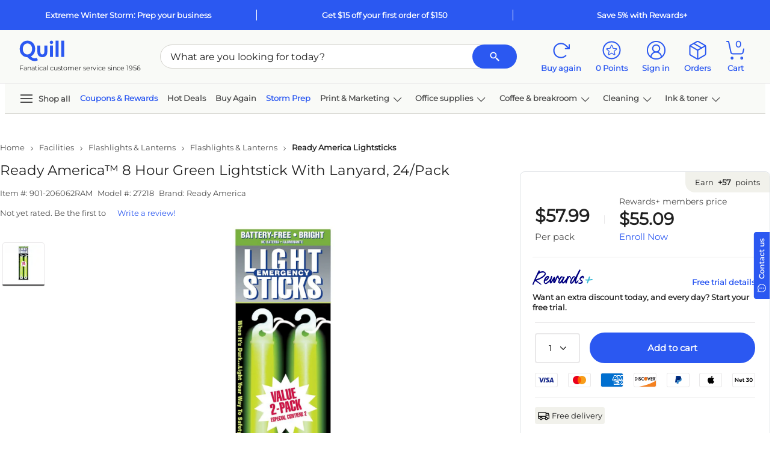

--- FILE ---
content_type: text/html; charset=utf-8
request_url: https://www.quill.com/ready-america-8-hour-green-lightstick-with-lanyard-24-pack/cbs/421787.html
body_size: 114836
content:

<!DOCTYPE html>
<html lang="en">
<head>
    <meta name="viewport" content="width=device-width, initial-scale=1, minimum-scale=1" />
    <meta name="format-detection" content="telephone=no" />  
    <script type="text/javascript" src="/JavaScript/Bundle/en/Mec7sU7rTlNpFUQzQQwVmg/common.js"></script>
                <script>
                ScriptHelper.OnLateLoad(function () {
                    ScriptHelper.AddScript('https://securepubads.g.doubleclick.net/tag/js/gpt.js');
                });
            </script>

            <script type="text/javascript">
                if (self != top && True) {
                    self.location = "/Master/FrameTrack";
                }
            </script>

            <title>Ready America™ 8 Hour Green Lightstick With Lanyard,  24/Pack | Quill.com</title>
        <meta name="robots" content="follow,index" />
        <meta name="description" content="Order Ready America™ 8 Hour Green Lightstick With Lanyard,  24/Pack today at Quill.com and get fast shipping. Stack coupons to get free gifts &amp; extra discounts!" />
            <link href="https://www.quill.com/Ready-America-8-Hour-Green-Lightstick-With-Lanyard-24-Pack/cbs/421787.html" rel="canonical" />
            <link href="//www.quill.com/is/image/Quill/m000018609_s7?$thb$" rel="image_src" />


            <script type="text/javascript">
            ;window.NREUM||(NREUM={});NREUM.init={privacy:{cookies_enabled:true}};;NREUM.loader_config={accountID:"1998621",trustKey:"1887982",agentID:"121088846",licenseKey:"3202eb05e5",applicationID:"121088846"};
            ;NREUM.info={beacon:"bam.nr-data.net",errorBeacon:"bam.nr-data.net",licenseKey:"3202eb05e5",applicationID:"121088846",sa:1};
            ;/*! For license information please see nr-loader-spa-1.260.1.min.js.LICENSE.txt */
            (()=>{var e,t,r={234:(e,t,r)=>{"use strict";r.d(t,{P_:()=>m,Mt:()=>b,C5:()=>s,DL:()=>w,OP:()=>O,lF:()=>D,Yu:()=>_,Dg:()=>v,CX:()=>c,GE:()=>E,sU:()=>I});var n=r(8632),i=r(9567);const o={beacon:n.ce.beacon,errorBeacon:n.ce.errorBeacon,licenseKey:void 0,applicationID:void 0,sa:void 0,queueTime:void 0,applicationTime:void 0,ttGuid:void 0,user:void 0,account:void 0,product:void 0,extra:void 0,jsAttributes:{},userAttributes:void 0,atts:void 0,transactionName:void 0,tNamePlain:void 0},a={};function s(e){if(!e)throw new Error("All info objects require an agent identifier!");if(!a[e])throw new Error("Info for ".concat(e," was never set"));return a[e]}function c(e,t){if(!e)throw new Error("All info objects require an agent identifier!");a[e]=(0,i.D)(t,o);const r=(0,n.ek)(e);r&&(r.info=a[e])}const u=e=>{if(!e||"string"!=typeof e)return!1;try{document.createDocumentFragment().querySelector(e)}catch{return!1}return!0};var d=r(7056),l=r(50);const f="[data-nr-mask]",h=()=>{const e={mask_selector:"*",block_selector:"[data-nr-block]",mask_input_options:{color:!1,date:!1,"datetime-local":!1,email:!1,month:!1,number:!1,range:!1,search:!1,tel:!1,text:!1,time:!1,url:!1,week:!1,textarea:!1,select:!1,password:!0}};return{feature_flags:[],proxy:{assets:void 0,beacon:void 0},privacy:{cookies_enabled:!0},ajax:{deny_list:void 0,block_internal:!0,enabled:!0,harvestTimeSeconds:10,autoStart:!0},distributed_tracing:{enabled:void 0,exclude_newrelic_header:void 0,cors_use_newrelic_header:void 0,cors_use_tracecontext_headers:void 0,allowed_origins:void 0},session:{expiresMs:d.oD,inactiveMs:d.Hb},ssl:void 0,obfuscate:void 0,jserrors:{enabled:!0,harvestTimeSeconds:10,autoStart:!0},metrics:{enabled:!0,autoStart:!0},page_action:{enabled:!0,harvestTimeSeconds:30,autoStart:!0},page_view_event:{enabled:!0,autoStart:!0},page_view_timing:{enabled:!0,harvestTimeSeconds:30,long_task:!1,autoStart:!0},session_trace:{enabled:!0,harvestTimeSeconds:10,autoStart:!0},harvest:{tooManyRequestsDelay:60},session_replay:{autoStart:!0,enabled:!1,harvestTimeSeconds:60,preload:!1,sampling_rate:10,error_sampling_rate:100,collect_fonts:!1,inline_images:!1,inline_stylesheet:!0,mask_all_inputs:!0,get mask_text_selector(){return e.mask_selector},set mask_text_selector(t){u(t)?e.mask_selector="".concat(t,",").concat(f):""===t||null===t?e.mask_selector=f:(0,l.Z)("An invalid session_replay.mask_selector was provided. '*' will be used.",t)},get block_class(){return"nr-block"},get ignore_class(){return"nr-ignore"},get mask_text_class(){return"nr-mask"},get block_selector(){return e.block_selector},set block_selector(t){u(t)?e.block_selector+=",".concat(t):""!==t&&(0,l.Z)("An invalid session_replay.block_selector was provided and will not be used",t)},get mask_input_options(){return e.mask_input_options},set mask_input_options(t){t&&"object"==typeof t?e.mask_input_options={...t,password:!0}:(0,l.Z)("An invalid session_replay.mask_input_option was provided and will not be used",t)}},spa:{enabled:!0,harvestTimeSeconds:10,autoStart:!0},soft_navigations:{enabled:!0,harvestTimeSeconds:10,autoStart:!0}}},p={},g="All configuration objects require an agent identifier!";function m(e){if(!e)throw new Error(g);if(!p[e])throw new Error("Configuration for ".concat(e," was never set"));return p[e]}function v(e,t){if(!e)throw new Error(g);p[e]=(0,i.D)(t,h());const r=(0,n.ek)(e);r&&(r.init=p[e])}function b(e,t){if(!e)throw new Error(g);var r=m(e);if(r){for(var n=t.split("."),i=0;i<n.length-1;i++)if("object"!=typeof(r=r[n[i]]))return;r=r[n[n.length-1]]}return r}const y={accountID:void 0,trustKey:void 0,agentID:void 0,licenseKey:void 0,applicationID:void 0,xpid:void 0},A={};function w(e){if(!e)throw new Error("All loader-config objects require an agent identifier!");if(!A[e])throw new Error("LoaderConfig for ".concat(e," was never set"));return A[e]}function E(e,t){if(!e)throw new Error("All loader-config objects require an agent identifier!");A[e]=(0,i.D)(t,y);const r=(0,n.ek)(e);r&&(r.loader_config=A[e])}const _=(0,n.mF)().o;var x=r(385),R=r(6818);const S={buildEnv:R.Re,distMethod:R.gF,version:R.q4,originTime:x.sK},T={customTransaction:void 0,disabled:!1,isolatedBacklog:!1,loaderType:void 0,maxBytes:3e4,onerror:void 0,origin:""+x._A.location,ptid:void 0,releaseIds:{},appMetadata:{},session:void 0,denyList:void 0,harvestCount:0,timeKeeper:void 0},N={};function O(e){if(!e)throw new Error("All runtime objects require an agent identifier!");if(!N[e])throw new Error("Runtime for ".concat(e," was never set"));return N[e]}function I(e,t){if(!e)throw new Error("All runtime objects require an agent identifier!");N[e]={...(0,i.D)(t,T),...S};const r=(0,n.ek)(e);r&&(r.runtime=N[e])}function D(e){return function(e){try{const t=s(e);return!!t.licenseKey&&!!t.errorBeacon&&!!t.applicationID}catch(e){return!1}}(e)}},9567:(e,t,r)=>{"use strict";r.d(t,{D:()=>i});var n=r(50);function i(e,t){try{if(!e||"object"!=typeof e)return(0,n.Z)("Setting a Configurable requires an object as input");if(!t||"object"!=typeof t)return(0,n.Z)("Setting a Configurable requires a model to set its initial properties");const r=Object.create(Object.getPrototypeOf(t),Object.getOwnPropertyDescriptors(t)),o=0===Object.keys(r).length?e:r;for(let a in o)if(void 0!==e[a])try{if(null===e[a]){r[a]=null;continue}Array.isArray(e[a])&&Array.isArray(t[a])?r[a]=Array.from(new Set([...e[a],...t[a]])):"object"==typeof e[a]&&"object"==typeof t[a]?r[a]=i(e[a],t[a]):r[a]=e[a]}catch(e){(0,n.Z)("An error occurred while setting a property of a Configurable",e)}return r}catch(e){(0,n.Z)("An error occured while setting a Configurable",e)}}},6818:(e,t,r)=>{"use strict";r.d(t,{Re:()=>i,gF:()=>o,lF:()=>a,q4:()=>n});const n="1.260.1",i="PROD",o="CDN",a="2.0.0-alpha.12"},385:(e,t,r)=>{"use strict";r.d(t,{FN:()=>u,IF:()=>f,LW:()=>s,Nk:()=>p,Tt:()=>d,_A:()=>a,iS:()=>c,il:()=>i,sK:()=>g,ux:()=>l,v6:()=>o,w1:()=>h});var n=r(7894);const i="undefined"!=typeof window&&!!window.document,o="undefined"!=typeof WorkerGlobalScope&&("undefined"!=typeof self&&self instanceof WorkerGlobalScope&&self.navigator instanceof WorkerNavigator||"undefined"!=typeof globalThis&&globalThis instanceof WorkerGlobalScope&&globalThis.navigator instanceof WorkerNavigator),a=i?window:"undefined"!=typeof WorkerGlobalScope&&("undefined"!=typeof self&&self instanceof WorkerGlobalScope&&self||"undefined"!=typeof globalThis&&globalThis instanceof WorkerGlobalScope&&globalThis),s="complete"===a?.document?.readyState,c=Boolean("hidden"===a?.document?.visibilityState),u=""+a?.location,d=/iPad|iPhone|iPod/.test(a.navigator?.userAgent),l=d&&"undefined"==typeof SharedWorker,f=(()=>{const e=a.navigator?.userAgent?.match(/Firefox[/\s](\d+\.\d+)/);return Array.isArray(e)&&e.length>=2?+e[1]:0})(),h=Boolean(i&&window.document.documentMode),p=!!a.navigator?.sendBeacon,g=Date.now()-(0,n.z)()},1117:(e,t,r)=>{"use strict";r.d(t,{w:()=>o});var n=r(50);const i={agentIdentifier:"",ee:void 0};class o{constructor(e){try{if("object"!=typeof e)return(0,n.Z)("shared context requires an object as input");this.sharedContext={},Object.assign(this.sharedContext,i),Object.entries(e).forEach((e=>{let[t,r]=e;Object.keys(i).includes(t)&&(this.sharedContext[t]=r)}))}catch(e){(0,n.Z)("An error occurred while setting SharedContext",e)}}}},1199:(e,t,r)=>{"use strict";r.d(t,{R2:()=>a,zR:()=>i,zh:()=>o});var n=[];function i(e){if(o(e))return!1;if(0===n.length)return!0;for(var t=0;t<n.length;t++){var r=n[t];if("*"===r.hostname)return!1;if(s(r.hostname,e.hostname)&&c(r.pathname,e.pathname))return!1}return!0}function o(e){return void 0===e.hostname}function a(e){if(n=[],e&&e.length)for(var t=0;t<e.length;t++){let r=e[t];if(!r)continue;0===r.indexOf("http://")?r=r.substring(7):0===r.indexOf("https://")&&(r=r.substring(8));const i=r.indexOf("/");let o,a;i>0?(o=r.substring(0,i),a=r.substring(i)):(o=r,a="");let[s]=o.split(":");n.push({hostname:s,pathname:a})}}function s(e,t){return!(e.length>t.length)&&t.indexOf(e)===t.length-e.length}function c(e,t){return 0===e.indexOf("/")&&(e=e.substring(1)),0===t.indexOf("/")&&(t=t.substring(1)),""===e||e===t}},8e3:(e,t,r)=>{"use strict";r.d(t,{LP:()=>l,RP:()=>c,o5:()=>u});var n=r(8325),i=r(1284),o=r(4322),a=r(3325);const s={};function c(e,t){const r={staged:!1,priority:a.p[t]||0};d(e),s[e].get(t)||s[e].set(t,r)}function u(e,t){d(e),s[e].get(t)&&s[e].delete(t),s[e].size&&f(e)}function d(e){if(!e)throw new Error("agentIdentifier required");s[e]||(s[e]=new Map)}function l(){let e=arguments.length>0&&void 0!==arguments[0]?arguments[0]:"",t=arguments.length>1&&void 0!==arguments[1]?arguments[1]:"feature",r=arguments.length>2&&void 0!==arguments[2]&&arguments[2];if(d(e),!e||!s[e].get(t)||r)return h(e,t);s[e].get(t).staged=!0,f(e)}function f(e){const t=Array.from(s[e]);t.every((e=>{let[t,r]=e;return r.staged}))&&(t.sort(((e,t)=>e[1].priority-t[1].priority)),t.forEach((t=>{let[r]=t;s[e].delete(r),h(e,r)})))}function h(e,t){const r=e?n.ee.get(e):n.ee,a=o.X.handlers;if(r.backlog&&a){var s=r.backlog[t],c=a[t];if(c){for(var u=0;s&&u<s.length;++u)p(s[u],c);(0,i.D)(c,(function(e,t){(0,i.D)(t,(function(t,r){r[0].on(e,r[1])}))}))}r.isolatedBacklog||delete a[t],r.backlog[t]=null,r.emit("drain-"+t,[])}}function p(e,t){var r=e[1];(0,i.D)(t[r],(function(t,r){var n=e[0];if(r[0]===n){var i=r[1],o=e[3],a=e[2];i.apply(o,a)}}))}},8325:(e,t,r)=>{"use strict";r.d(t,{A:()=>c,ee:()=>u});var n=r(8632),i=r(2210),o=r(234);class a{constructor(e){this.contextId=e}}var s=r(3117);const c="nr@context:".concat(s.a),u=function e(t,r){var n={},s={},d={},l=!1;try{l=16===r.length&&(0,o.OP)(r).isolatedBacklog}catch(e){}var f={on:p,addEventListener:p,removeEventListener:function(e,t){var r=n[e];if(!r)return;for(var i=0;i<r.length;i++)r[i]===t&&r.splice(i,1)},emit:function(e,r,n,i,o){!1!==o&&(o=!0);if(u.aborted&&!i)return;t&&o&&t.emit(e,r,n);for(var a=h(n),c=g(e),d=c.length,l=0;l<d;l++)c[l].apply(a,r);var p=v()[s[e]];p&&p.push([f,e,r,a]);return a},get:m,listeners:g,context:h,buffer:function(e,t){const r=v();if(t=t||"feature",f.aborted)return;Object.entries(e||{}).forEach((e=>{let[n,i]=e;s[i]=t,t in r||(r[t]=[])}))},abort:function(){f._aborted=!0,Object.keys(f.backlog).forEach((e=>{delete f.backlog[e]}))},isBuffering:function(e){return!!v()[s[e]]},debugId:r,backlog:l?{}:t&&"object"==typeof t.backlog?t.backlog:{},isolatedBacklog:l};return Object.defineProperty(f,"aborted",{get:()=>{let e=f._aborted||!1;return e||(t&&(e=t.aborted),e)}}),f;function h(e){return e&&e instanceof a?e:e?(0,i.X)(e,c,(()=>new a(c))):new a(c)}function p(e,t){n[e]=g(e).concat(t)}function g(e){return n[e]||[]}function m(t){return d[t]=d[t]||e(f,t)}function v(){return f.backlog}}(void 0,"globalEE"),d=(0,n.fP)();d.ee||(d.ee=u)},5546:(e,t,r)=>{"use strict";r.d(t,{E:()=>n,p:()=>i});var n=r(8325).ee.get("handle");function i(e,t,r,i,o){o?(o.buffer([e],i),o.emit(e,t,r)):(n.buffer([e],i),n.emit(e,t,r))}},4322:(e,t,r)=>{"use strict";r.d(t,{X:()=>o});var n=r(5546);o.on=a;var i=o.handlers={};function o(e,t,r,o){a(o||n.E,i,e,t,r)}function a(e,t,r,i,o){o||(o="feature"),e||(e=n.E);var a=t[o]=t[o]||{};(a[r]=a[r]||[]).push([e,i])}},3239:(e,t,r)=>{"use strict";r.d(t,{bP:()=>s,iz:()=>c,m$:()=>a});var n=r(385);let i=!1,o=!1;try{const e={get passive(){return i=!0,!1},get signal(){return o=!0,!1}};n._A.addEventListener("test",null,e),n._A.removeEventListener("test",null,e)}catch(e){}function a(e,t){return i||o?{capture:!!e,passive:i,signal:t}:!!e}function s(e,t){let r=arguments.length>2&&void 0!==arguments[2]&&arguments[2],n=arguments.length>3?arguments[3]:void 0;window.addEventListener(e,t,a(r,n))}function c(e,t){let r=arguments.length>2&&void 0!==arguments[2]&&arguments[2],n=arguments.length>3?arguments[3]:void 0;document.addEventListener(e,t,a(r,n))}},3117:(e,t,r)=>{"use strict";r.d(t,{a:()=>n});const n=(0,r(4402).Rl)()},4402:(e,t,r)=>{"use strict";r.d(t,{Ht:()=>u,M:()=>c,Rl:()=>a,ky:()=>s});var n=r(385);const i="xxxxxxxx-xxxx-4xxx-yxxx-xxxxxxxxxxxx";function o(e,t){return e?15&e[t]:16*Math.random()|0}function a(){const e=n._A?.crypto||n._A?.msCrypto;let t,r=0;return e&&e.getRandomValues&&(t=e.getRandomValues(new Uint8Array(30))),i.split("").map((e=>"x"===e?o(t,r++).toString(16):"y"===e?(3&o()|8).toString(16):e)).join("")}function s(e){const t=n._A?.crypto||n._A?.msCrypto;let r,i=0;t&&t.getRandomValues&&(r=t.getRandomValues(new Uint8Array(e)));const a=[];for(var s=0;s<e;s++)a.push(o(r,i++).toString(16));return a.join("")}function c(){return s(16)}function u(){return s(32)}},7056:(e,t,r)=>{"use strict";r.d(t,{Bq:()=>n,Hb:()=>a,IK:()=>u,K4:()=>i,oD:()=>o,uT:()=>c,wO:()=>s});const n="NRBA",i="SESSION",o=144e5,a=18e5,s={STARTED:"session-started",PAUSE:"session-pause",RESET:"session-reset",RESUME:"session-resume",UPDATE:"session-update"},c={SAME_TAB:"same-tab",CROSS_TAB:"cross-tab"},u={OFF:0,FULL:1,ERROR:2}},7894:(e,t,r)=>{"use strict";function n(){return Math.floor(performance.now())}r.d(t,{z:()=>n})},7243:(e,t,r)=>{"use strict";r.d(t,{e:()=>i});var n=r(385);function i(e){if(0===(e||"").indexOf("data:"))return{protocol:"data"};try{const t=new URL(e,location.href),r={port:t.port,hostname:t.hostname,pathname:t.pathname,search:t.search,protocol:t.protocol.slice(0,t.protocol.indexOf(":")),sameOrigin:t.protocol===n._A?.location?.protocol&&t.host===n._A?.location?.host};return r.port&&""!==r.port||("http:"===t.protocol&&(r.port="80"),"https:"===t.protocol&&(r.port="443")),r.pathname&&""!==r.pathname?r.pathname.startsWith("/")||(r.pathname="/".concat(r.pathname)):r.pathname="/",r}catch(e){return{}}}},50:(e,t,r)=>{"use strict";function n(e,t){"function"==typeof console.warn&&(console.warn("New Relic: ".concat(e)),t&&console.warn(t))}r.d(t,{Z:()=>n})},2825:(e,t,r)=>{"use strict";r.d(t,{N:()=>c,T:()=>s});var n=r(8325),i=r(385);const o="newrelic";const a=new Set,s={};function c(e,t){const r=n.ee.get(t);s[t]??={},e&&"object"==typeof e&&(a.has(t)||(r.emit("rumresp",[e]),s[t]=e,a.add(t),function(){let e=arguments.length>0&&void 0!==arguments[0]?arguments[0]:{};try{i._A.dispatchEvent(new CustomEvent(o,{detail:e}))}catch(e){}}({loaded:!0})))}},2210:(e,t,r)=>{"use strict";r.d(t,{X:()=>i});var n=Object.prototype.hasOwnProperty;function i(e,t,r){if(n.call(e,t))return e[t];var i=r();if(Object.defineProperty&&Object.keys)try{return Object.defineProperty(e,t,{value:i,writable:!0,enumerable:!1}),i}catch(e){}return e[t]=i,i}},7872:(e,t,r)=>{"use strict";function n(e){var t=this;let r=arguments.length>1&&void 0!==arguments[1]?arguments[1]:500,n=arguments.length>2&&void 0!==arguments[2]?arguments[2]:{};const i=n?.leading||!1;let o;return function(){for(var n=arguments.length,a=new Array(n),s=0;s<n;s++)a[s]=arguments[s];i&&void 0===o&&(e.apply(t,a),o=setTimeout((()=>{o=clearTimeout(o)}),r)),i||(clearTimeout(o),o=setTimeout((()=>{e.apply(t,a)}),r))}}function i(e){var t=this;let r=!1;return function(){if(!r){r=!0;for(var n=arguments.length,i=new Array(n),o=0;o<n;o++)i[o]=arguments[o];e.apply(t,i)}}}r.d(t,{D:()=>n,Z:()=>i})},1284:(e,t,r)=>{"use strict";r.d(t,{D:()=>n});const n=(e,t)=>Object.entries(e||{}).map((e=>{let[r,n]=e;return t(r,n)}))},4351:(e,t,r)=>{"use strict";r.d(t,{P:()=>o});var n=r(8325);const i=()=>{const e=new WeakSet;return(t,r)=>{if("object"==typeof r&&null!==r){if(e.has(r))return;e.add(r)}return r}};function o(e){try{return JSON.stringify(e,i())}catch(e){try{n.ee.emit("internal-error",[e])}catch(e){}}}},3960:(e,t,r)=>{"use strict";r.d(t,{KB:()=>a,b2:()=>o});var n=r(3239);function i(){return"undefined"==typeof document||"complete"===document.readyState}function o(e,t){if(i())return e();(0,n.bP)("load",e,t)}function a(e){if(i())return e();(0,n.iz)("DOMContentLoaded",e)}},8632:(e,t,r)=>{"use strict";r.d(t,{EZ:()=>d,ce:()=>o,ek:()=>u,fP:()=>a,gG:()=>l,h5:()=>c,mF:()=>s});var n=r(385),i=r(7894);const o={beacon:"bam.nr-data.net",errorBeacon:"bam.nr-data.net"};function a(){return n._A.NREUM||(n._A.NREUM={}),void 0===n._A.newrelic&&(n._A.newrelic=n._A.NREUM),n._A.NREUM}function s(){let e=a();return e.o||(e.o={ST:n._A.setTimeout,SI:n._A.setImmediate,CT:n._A.clearTimeout,XHR:n._A.XMLHttpRequest,REQ:n._A.Request,EV:n._A.Event,PR:n._A.Promise,MO:n._A.MutationObserver,FETCH:n._A.fetch}),e}function c(e,t){let r=a();r.initializedAgents??={},t.initializedAt={ms:(0,i.z)(),date:new Date},r.initializedAgents[e]=t}function u(e){let t=a();return t.initializedAgents?.[e]}function d(e,t){a()[e]=t}function l(){return function(){let e=a();const t=e.info||{};e.info={beacon:o.beacon,errorBeacon:o.errorBeacon,...t}}(),function(){let e=a();const t=e.init||{};e.init={...t}}(),s(),function(){let e=a();const t=e.loader_config||{};e.loader_config={...t}}(),a()}},7956:(e,t,r)=>{"use strict";r.d(t,{N:()=>i});var n=r(3239);function i(e){let t=arguments.length>1&&void 0!==arguments[1]&&arguments[1],r=arguments.length>2?arguments[2]:void 0,i=arguments.length>3?arguments[3]:void 0;(0,n.iz)("visibilitychange",(function(){if(t)return void("hidden"===document.visibilityState&&e());e(document.visibilityState)}),r,i)}},7806:(e,t,r)=>{"use strict";r.d(t,{em:()=>b,u5:()=>T,QU:()=>I,_L:()=>j,Gm:()=>L,Lg:()=>M,BV:()=>V,Kf:()=>Y});var n=r(8325),i=r(3117);const o="nr@original:".concat(i.a);var a=Object.prototype.hasOwnProperty,s=!1;function c(e,t){return e||(e=n.ee),r.inPlace=function(e,t,n,i,o){n||(n="");const a="-"===n.charAt(0);for(let s=0;s<t.length;s++){const c=t[s],u=e[c];d(u)||(e[c]=r(u,a?c+n:n,i,c,o))}},r.flag=o,r;function r(t,r,n,s,c){return d(t)?t:(r||(r=""),nrWrapper[o]=t,function(e,t,r){if(Object.defineProperty&&Object.keys)try{return Object.keys(e).forEach((function(r){Object.defineProperty(t,r,{get:function(){return e[r]},set:function(t){return e[r]=t,t}})})),t}catch(e){u([e],r)}for(var n in e)a.call(e,n)&&(t[n]=e[n])}(t,nrWrapper,e),nrWrapper);function nrWrapper(){var o,a,d,l;try{a=this,o=[...arguments],d="function"==typeof n?n(o,a):n||{}}catch(t){u([t,"",[o,a,s],d],e)}i(r+"start",[o,a,s],d,c);try{return l=t.apply(a,o)}catch(e){throw i(r+"err",[o,a,e],d,c),e}finally{i(r+"end",[o,a,l],d,c)}}}function i(r,n,i,o){if(!s||t){var a=s;s=!0;try{e.emit(r,n,i,t,o)}catch(t){u([t,r,n,i],e)}s=a}}}function u(e,t){t||(t=n.ee);try{t.emit("internal-error",e)}catch(e){}}function d(e){return!(e&&"function"==typeof e&&e.apply&&!e[o])}var l=r(2210),f=r(385);const h={},p=f._A.XMLHttpRequest,g="addEventListener",m="removeEventListener",v="nr@wrapped:".concat(n.A);function b(e){var t=function(e){return(e||n.ee).get("events")}(e);if(h[t.debugId]++)return t;h[t.debugId]=1;var r=c(t,!0);function i(e){r.inPlace(e,[g,m],"-",o)}function o(e,t){return e[1]}return"getPrototypeOf"in Object&&(f.il&&y(document,i),y(f._A,i),y(p.prototype,i)),t.on(g+"-start",(function(e,t){var n=e[1];if(null!==n&&("function"==typeof n||"object"==typeof n)){var i=(0,l.X)(n,v,(function(){var e={object:function(){if("function"!=typeof n.handleEvent)return;return n.handleEvent.apply(n,arguments)},function:n}[typeof n];return e?r(e,"fn-",null,e.name||"anonymous"):n}));this.wrapped=e[1]=i}})),t.on(m+"-start",(function(e){e[1]=this.wrapped||e[1]})),t}function y(e,t){let r=e;for(;"object"==typeof r&&!Object.prototype.hasOwnProperty.call(r,g);)r=Object.getPrototypeOf(r);for(var n=arguments.length,i=new Array(n>2?n-2:0),o=2;o<n;o++)i[o-2]=arguments[o];r&&t(r,...i)}var A="fetch-",w=A+"body-",E=["arrayBuffer","blob","json","text","formData"],_=f._A.Request,x=f._A.Response,R="prototype";const S={};function T(e){const t=function(e){return(e||n.ee).get("fetch")}(e);if(!(_&&x&&f._A.fetch))return t;if(S[t.debugId]++)return t;function r(e,r,i){var o=e[r];"function"==typeof o&&(e[r]=function(){var e,r=[...arguments],a={};t.emit(i+"before-start",[r],a),a[n.A]&&a[n.A].dt&&(e=a[n.A].dt);var s=o.apply(this,r);return t.emit(i+"start",[r,e],s),s.then((function(e){return t.emit(i+"end",[null,e],s),e}),(function(e){throw t.emit(i+"end",[e],s),e}))})}return S[t.debugId]=1,E.forEach((e=>{r(_[R],e,w),r(x[R],e,w)})),r(f._A,"fetch",A),t.on(A+"end",(function(e,r){var n=this;if(r){var i=r.headers.get("content-length");null!==i&&(n.rxSize=i),t.emit(A+"done",[null,r],n)}else t.emit(A+"done",[e],n)})),t}const N={},O=["pushState","replaceState"];function I(e){const t=function(e){return(e||n.ee).get("history")}(e);return!f.il||N[t.debugId]++||(N[t.debugId]=1,c(t).inPlace(window.history,O,"-")),t}var D=r(3239);const P={},C=["appendChild","insertBefore","replaceChild"];function j(e){const t=function(e){return(e||n.ee).get("jsonp")}(e);if(!f.il||P[t.debugId])return t;P[t.debugId]=!0;var r=c(t),i=/[?&](?:callback|cb)=([^&#]+)/,o=/(.*)\.([^.]+)/,a=/^(\w+)(\.|$)(.*)$/;function s(e,t){if(!e)return t;const r=e.match(a),n=r[1];return s(r[3],t[n])}return r.inPlace(Node.prototype,C,"dom-"),t.on("dom-start",(function(e){!function(e){if(!e||"string"!=typeof e.nodeName||"script"!==e.nodeName.toLowerCase())return;if("function"!=typeof e.addEventListener)return;var n=(a=e.src,c=a.match(i),c?c[1]:null);var a,c;if(!n)return;var u=function(e){var t=e.match(o);if(t&&t.length>=3)return{key:t[2],parent:s(t[1],window)};return{key:e,parent:window}}(n);if("function"!=typeof u.parent[u.key])return;var d={};function l(){t.emit("jsonp-end",[],d),e.removeEventListener("load",l,(0,D.m$)(!1)),e.removeEventListener("error",f,(0,D.m$)(!1))}function f(){t.emit("jsonp-error",[],d),t.emit("jsonp-end",[],d),e.removeEventListener("load",l,(0,D.m$)(!1)),e.removeEventListener("error",f,(0,D.m$)(!1))}r.inPlace(u.parent,[u.key],"cb-",d),e.addEventListener("load",l,(0,D.m$)(!1)),e.addEventListener("error",f,(0,D.m$)(!1)),t.emit("new-jsonp",[e.src],d)}(e[0])})),t}const k={};function L(e){const t=function(e){return(e||n.ee).get("mutation")}(e);if(!f.il||k[t.debugId])return t;k[t.debugId]=!0;var r=c(t),i=f._A.MutationObserver;return i&&(window.MutationObserver=function(e){return this instanceof i?new i(r(e,"fn-")):i.apply(this,arguments)},MutationObserver.prototype=i.prototype),t}const H={};function M(e){const t=function(e){return(e||n.ee).get("promise")}(e);if(H[t.debugId])return t;H[t.debugId]=!0;var r=t.context,i=c(t),a=f._A.Promise;return a&&function(){function e(r){var n=t.context(),o=i(r,"executor-",n,null,!1);const s=Reflect.construct(a,[o],e);return t.context(s).getCtx=function(){return n},s}f._A.Promise=e,Object.defineProperty(e,"name",{value:"Promise"}),e.toString=function(){return a.toString()},Object.setPrototypeOf(e,a),["all","race"].forEach((function(r){const n=a[r];e[r]=function(e){let i=!1;[...e||[]].forEach((e=>{this.resolve(e).then(a("all"===r),a(!1))}));const o=n.apply(this,arguments);return o;function a(e){return function(){t.emit("propagate",[null,!i],o,!1,!1),i=i||!e}}}})),["resolve","reject"].forEach((function(r){const n=a[r];e[r]=function(e){const r=n.apply(this,arguments);return e!==r&&t.emit("propagate",[e,!0],r,!1,!1),r}})),e.prototype=a.prototype;const n=a.prototype.then;a.prototype.then=function(){var e=this,o=r(e);o.promise=e;for(var a=arguments.length,s=new Array(a),c=0;c<a;c++)s[c]=arguments[c];s[0]=i(s[0],"cb-",o,null,!1),s[1]=i(s[1],"cb-",o,null,!1);const u=n.apply(this,s);return o.nextPromise=u,t.emit("propagate",[e,!0],u,!1,!1),u},a.prototype.then[o]=n,t.on("executor-start",(function(e){e[0]=i(e[0],"resolve-",this,null,!1),e[1]=i(e[1],"resolve-",this,null,!1)})),t.on("executor-err",(function(e,t,r){e[1](r)})),t.on("cb-end",(function(e,r,n){t.emit("propagate",[n,!0],this.nextPromise,!1,!1)})),t.on("propagate",(function(e,r,n){this.getCtx&&!r||(this.getCtx=function(){if(e instanceof Promise)var r=t.context(e);return r&&r.getCtx?r.getCtx():this})}))}(),t}const U={},z="setTimeout",F="setInterval",B="clearTimeout",G="-start",q="-",K=[z,"setImmediate",F,B,"clearImmediate"];function V(e){const t=function(e){return(e||n.ee).get("timer")}(e);if(U[t.debugId]++)return t;U[t.debugId]=1;var r=c(t);return r.inPlace(f._A,K.slice(0,2),z+q),r.inPlace(f._A,K.slice(2,3),F+q),r.inPlace(f._A,K.slice(3),B+q),t.on(F+G,(function(e,t,n){e[0]=r(e[0],"fn-",null,n)})),t.on(z+G,(function(e,t,n){this.method=n,this.timerDuration=isNaN(e[1])?0:+e[1],e[0]=r(e[0],"fn-",this,n)})),t}var Z=r(50);const W={},X=["open","send"];function Y(e){var t=e||n.ee;const r=function(e){return(e||n.ee).get("xhr")}(t);if(W[r.debugId]++)return r;W[r.debugId]=1,b(t);var i=c(r),o=f._A.XMLHttpRequest,a=f._A.MutationObserver,s=f._A.Promise,u=f._A.setInterval,d="readystatechange",l=["onload","onerror","onabort","onloadstart","onloadend","onprogress","ontimeout"],h=[],p=f._A.XMLHttpRequest=function(e){const t=new o(e),n=r.context(t);try{r.emit("new-xhr",[t],n),t.addEventListener(d,(a=n,function(){var e=this;e.readyState>3&&!a.resolved&&(a.resolved=!0,r.emit("xhr-resolved",[],e)),i.inPlace(e,l,"fn-",w)}),(0,D.m$)(!1))}catch(e){(0,Z.Z)("An error occurred while intercepting XHR",e);try{r.emit("internal-error",[e])}catch(e){}}var a;return t};function g(e,t){i.inPlace(t,["onreadystatechange"],"fn-",w)}if(function(e,t){for(var r in e)t[r]=e[r]}(o,p),p.prototype=o.prototype,i.inPlace(p.prototype,X,"-xhr-",w),r.on("send-xhr-start",(function(e,t){g(e,t),function(e){h.push(e),a&&(m?m.then(A):u?u(A):(v=-v,y.data=v))}(t)})),r.on("open-xhr-start",g),a){var m=s&&s.resolve();if(!u&&!s){var v=1,y=document.createTextNode(v);new a(A).observe(y,{characterData:!0})}}else t.on("fn-end",(function(e){e[0]&&e[0].type===d||A()}));function A(){for(var e=0;e<h.length;e++)g(0,h[e]);h.length&&(h=[])}function w(e,t){return t}return r}},7825:(e,t,r)=>{"use strict";r.d(t,{t:()=>n});const n=r(3325).D.ajax},6660:(e,t,r)=>{"use strict";r.d(t,{t:()=>n});const n=r(3325).D.jserrors},3081:(e,t,r)=>{"use strict";r.d(t,{gF:()=>o,mY:()=>i,t9:()=>n,vz:()=>s,xS:()=>a});const n=r(3325).D.metrics,i="sm",o="cm",a="storeSupportabilityMetrics",s="storeEventMetrics"},4649:(e,t,r)=>{"use strict";r.d(t,{t:()=>n});const n=r(3325).D.pageAction},7633:(e,t,r)=>{"use strict";r.d(t,{t:()=>n});const n=r(3325).D.pageViewEvent},9251:(e,t,r)=>{"use strict";r.d(t,{t:()=>n});const n=r(3325).D.pageViewTiming},7144:(e,t,r)=>{"use strict";r.d(t,{Ef:()=>o,J0:()=>f,Mi:()=>l,Vb:()=>a,Ye:()=>c,fm:()=>u,i9:()=>s,pB:()=>h,t9:()=>i,u0:()=>d});var n=r(7056);const i=r(3325).D.sessionReplay,o={RECORD:"recordReplay",PAUSE:"pauseReplay",REPLAY_RUNNING:"replayRunning",ERROR_DURING_REPLAY:"errorDuringReplay"},a=.12,s={DomContentLoaded:0,Load:1,FullSnapshot:2,IncrementalSnapshot:3,Meta:4,Custom:5},c=1e6,u=64e3,d={[n.IK.ERROR]:15e3,[n.IK.FULL]:3e5,[n.IK.OFF]:0},l={RESET:{message:"Session was reset",sm:"Reset"},IMPORT:{message:"Recorder failed to import",sm:"Import"},TOO_MANY:{message:"429: Too Many Requests",sm:"Too-Many"},TOO_BIG:{message:"Payload was too large",sm:"Too-Big"},CROSS_TAB:{message:"Session Entity was set to OFF on another tab",sm:"Cross-Tab"},ENTITLEMENTS:{message:"Session Replay is not allowed and will not be started",sm:"Entitlement"}},f=5e3,h={API:"api"}},3112:(e,t,r)=>{"use strict";r.d(t,{HM:()=>c,Rc:()=>a,rU:()=>s,wi:()=>u});var n=r(234),i=r(8488),o=r(385);function a(e){return!!n.Yu.MO&&(0,i.H)(e)&&!0===(0,n.Mt)(e,"session_trace.enabled")}function s(e){return!0===(0,n.Mt)(e,"session_replay.preload")&&a(e)}function c(e,t){return!!a(e)&&(!!t?.isNew||!!t?.state.sessionReplayMode)}function u(e,t){const r=t.correctAbsoluteTimestamp(e);return{originalTimestamp:e,correctedTimestamp:r,timestampDiff:e-r,originTime:o.sK,correctedOriginTime:t.correctedOriginTime,originTimeDiff:Math.floor(o.sK-t.correctedOriginTime)}}},3614:(e,t,r)=>{"use strict";r.d(t,{BST_RESOURCE:()=>i,END:()=>s,FEATURE_NAME:()=>n,FN_END:()=>u,FN_START:()=>c,PUSH_STATE:()=>d,RESOURCE:()=>o,START:()=>a,c:()=>l});const n=r(3325).D.sessionTrace,i="bstResource",o="resource",a="-start",s="-end",c="fn"+a,u="fn"+s,d="pushState",l=1e3},6216:(e,t,r)=>{"use strict";r.d(t,{K8:()=>s,QZ:()=>c,cS:()=>o,sE:()=>i,t9:()=>a,vh:()=>u});var n=r(3325);const i=["click","keydown","submit"],o="api",a=n.D.softNav,s={INITIAL_PAGE_LOAD:"",ROUTE_CHANGE:1,UNSPECIFIED:2},c={INTERACTION:1,AJAX:2,CUSTOM_END:3,CUSTOM_TRACER:4},u={IP:"in progress",FIN:"finished",CAN:"cancelled"}},7836:(e,t,r)=>{"use strict";r.d(t,{BODY:()=>E,CB_END:()=>_,CB_START:()=>u,END:()=>w,FEATURE_NAME:()=>i,FETCH:()=>R,FETCH_BODY:()=>v,FETCH_DONE:()=>m,FETCH_START:()=>g,FN_END:()=>c,FN_START:()=>s,INTERACTION:()=>f,INTERACTION_API:()=>d,INTERACTION_EVENTS:()=>o,JSONP_END:()=>b,JSONP_NODE:()=>p,JS_TIME:()=>x,MAX_TIMER_BUDGET:()=>a,REMAINING:()=>l,SPA_NODE:()=>h,START:()=>A,originalSetTimeout:()=>y});var n=r(234);const i=r(3325).D.spa,o=["click","submit","keypress","keydown","keyup","change"],a=999,s="fn-start",c="fn-end",u="cb-start",d="api-ixn-",l="remaining",f="interaction",h="spaNode",p="jsonpNode",g="fetch-start",m="fetch-done",v="fetch-body-",b="jsonp-end",y=n.Yu.ST,A="-start",w="-end",E="-body",_="cb"+w,x="jsTime",R="fetch"},5938:(e,t,r)=>{"use strict";r.d(t,{W:()=>i});var n=r(8325);class i{constructor(e,t,r){this.agentIdentifier=e,this.aggregator=t,this.ee=n.ee.get(e),this.featureName=r,this.blocked=!1}}},8488:(e,t,r)=>{"use strict";r.d(t,{H:()=>o});var n=r(234),i=r(385);const o=e=>i.il&&!0===(0,n.Mt)(e,"privacy.cookies_enabled")},2758:(e,t,r)=>{"use strict";r.d(t,{j:()=>_});var n=r(3325),i=r(234),o=r(5546),a=r(8325),s=r(8e3),c=r(3960),u=r(385),d=r(50),l=r(3081),f=r(8632),h=r(7144);const p=["setErrorHandler","finished","addToTrace","addRelease","addPageAction","setCurrentRouteName","setPageViewName","setCustomAttribute","interaction","noticeError","setUserId","setApplicationVersion","start",h.Ef.RECORD,h.Ef.PAUSE],g=["setErrorHandler","finished","addToTrace","addRelease"];var m=r(7894),v=r(7056);function b(){const e=(0,f.gG)();p.forEach((t=>{e[t]=function(){for(var r=arguments.length,n=new Array(r),i=0;i<r;i++)n[i]=arguments[i];return function(t){for(var r=arguments.length,n=new Array(r>1?r-1:0),i=1;i<r;i++)n[i-1]=arguments[i];let o=[];return Object.values(e.initializedAgents).forEach((e=>{e.exposed&&e.api[t]&&o.push(e.api[t](...n))})),o.length>1?o:o[0]}(t,...n)}}))}const y={};var A=r(2825);const w=e=>{const t=e.startsWith("http");e+="/",r.p=t?e:"https://"+e};let E=!1;function _(e){let t=arguments.length>1&&void 0!==arguments[1]?arguments[1]:{},p=arguments.length>2?arguments[2]:void 0,_=arguments.length>3?arguments[3]:void 0,{init:x,info:R,loader_config:S,runtime:T={loaderType:p},exposed:N=!0}=t;const O=(0,f.gG)();R||(x=O.init,R=O.info,S=O.loader_config),(0,i.Dg)(e.agentIdentifier,x||{}),(0,i.GE)(e.agentIdentifier,S||{}),R.jsAttributes??={},u.v6&&(R.jsAttributes.isWorker=!0),(0,i.CX)(e.agentIdentifier,R);const I=(0,i.P_)(e.agentIdentifier),D=[R.beacon,R.errorBeacon];E||(I.proxy.assets&&(w(I.proxy.assets),D.push(I.proxy.assets)),I.proxy.beacon&&D.push(I.proxy.beacon),b(),(0,f.EZ)("activatedFeatures",A.T),e.runSoftNavOverSpa&&=!0===I.soft_navigations.enabled&&I.feature_flags.includes("soft_nav")),T.denyList=[...I.ajax.deny_list||[],...I.ajax.block_internal?D:[]],T.ptid=e.agentIdentifier,(0,i.sU)(e.agentIdentifier,T),void 0===e.api&&(e.api=function(e,t){let f=arguments.length>2&&void 0!==arguments[2]&&arguments[2];t||(0,s.RP)(e,"api");const p={};var b=a.ee.get(e),A=b.get("tracer");y[e]=v.IK.OFF,b.on(h.Ef.REPLAY_RUNNING,(t=>{y[e]=t}));var w="api-",E=w+"ixn-";function _(t,r,n,o){const a=(0,i.C5)(e);return null===r?delete a.jsAttributes[t]:(0,i.CX)(e,{...a,jsAttributes:{...a.jsAttributes,[t]:r}}),S(w,n,!0,o||null===r?"session":void 0)(t,r)}function x(){}g.forEach((e=>{p[e]=S(w,e,!0,"api")})),p.addPageAction=S(w,"addPageAction",!0,n.D.pageAction),p.setPageViewName=function(t,r){if("string"==typeof t)return"/"!==t.charAt(0)&&(t="/"+t),(0,i.OP)(e).customTransaction=(r||"http://custom.transaction")+t,S(w,"setPageViewName",!0)()},p.setCustomAttribute=function(e,t){let r=arguments.length>2&&void 0!==arguments[2]&&arguments[2];if("string"==typeof e){if(["string","number","boolean"].includes(typeof t)||null===t)return _(e,t,"setCustomAttribute",r);(0,d.Z)("Failed to execute setCustomAttribute.\nNon-null value must be a string, number or boolean type, but a type of <".concat(typeof t,"> was provided."))}else(0,d.Z)("Failed to execute setCustomAttribute.\nName must be a string type, but a type of <".concat(typeof e,"> was provided."))},p.setUserId=function(e){if("string"==typeof e||null===e)return _("enduser.id",e,"setUserId",!0);(0,d.Z)("Failed to execute setUserId.\nNon-null value must be a string type, but a type of <".concat(typeof e,"> was provided."))},p.setApplicationVersion=function(e){if("string"==typeof e||null===e)return _("application.version",e,"setApplicationVersion",!1);(0,d.Z)("Failed to execute setApplicationVersion. Expected <String | null>, but got <".concat(typeof e,">."))},p.start=()=>{try{(0,o.p)(l.xS,["API/start/called"],void 0,n.D.metrics,b),b.emit("manual-start-all")}catch(e){(0,d.Z)("An unexpected issue occurred",e)}},p[h.Ef.RECORD]=function(){(0,o.p)(l.xS,["API/recordReplay/called"],void 0,n.D.metrics,b),(0,o.p)(h.Ef.RECORD,[],void 0,n.D.sessionReplay,b)},p[h.Ef.PAUSE]=function(){(0,o.p)(l.xS,["API/pauseReplay/called"],void 0,n.D.metrics,b),(0,o.p)(h.Ef.PAUSE,[],void 0,n.D.sessionReplay,b)},p.interaction=function(e){return(new x).get("object"==typeof e?e:{})};const R=x.prototype={createTracer:function(e,t){var r={},i=this,a="function"==typeof t;return(0,o.p)(l.xS,["API/createTracer/called"],void 0,n.D.metrics,b),f||(0,o.p)(E+"tracer",[(0,m.z)(),e,r],i,n.D.spa,b),function(){if(A.emit((a?"":"no-")+"fn-start",[(0,m.z)(),i,a],r),a)try{return t.apply(this,arguments)}catch(e){const t="string"==typeof e?new Error(e):e;throw A.emit("fn-err",[arguments,this,t],r),t}finally{A.emit("fn-end",[(0,m.z)()],r)}}}};function S(e,t,r,i){return function(){return(0,o.p)(l.xS,["API/"+t+"/called"],void 0,n.D.metrics,b),i&&(0,o.p)(e+t,[(0,m.z)(),...arguments],r?null:this,i,b),r?void 0:this}}function T(){r.e(111).then(r.bind(r,7438)).then((t=>{let{setAPI:r}=t;r(e),(0,s.LP)(e,"api")})).catch((e=>{(0,d.Z)("Downloading runtime APIs failed...",e),b.abort()}))}return["actionText","setName","setAttribute","save","ignore","onEnd","getContext","end","get"].forEach((e=>{R[e]=S(E,e,void 0,f?n.D.softNav:n.D.spa)})),p.setCurrentRouteName=f?S(E,"routeName",void 0,n.D.softNav):S(w,"routeName",!0,n.D.spa),p.noticeError=function(t,r){"string"==typeof t&&(t=new Error(t)),(0,o.p)(l.xS,["API/noticeError/called"],void 0,n.D.metrics,b),(0,o.p)("err",[t,(0,m.z)(),!1,r,!!y[e]],void 0,n.D.jserrors,b)},u.il?(0,c.b2)((()=>T()),!0):T(),p}(e.agentIdentifier,_,e.runSoftNavOverSpa)),void 0===e.exposed&&(e.exposed=N),E=!0}},8993:(e,t,r)=>{r.nc=(()=>{try{return document?.currentScript?.nonce}catch(e){}return""})()},3325:(e,t,r)=>{"use strict";r.d(t,{D:()=>n,p:()=>i});const n={ajax:"ajax",jserrors:"jserrors",metrics:"metrics",pageAction:"page_action",pageViewEvent:"page_view_event",pageViewTiming:"page_view_timing",sessionReplay:"session_replay",sessionTrace:"session_trace",softNav:"soft_navigations",spa:"spa"},i={[n.pageViewEvent]:1,[n.pageViewTiming]:2,[n.metrics]:3,[n.jserrors]:4,[n.ajax]:5,[n.sessionTrace]:6,[n.pageAction]:7,[n.spa]:8,[n.softNav]:9,[n.sessionReplay]:10}}},n={};function i(e){var t=n[e];if(void 0!==t)return t.exports;var o=n[e]={exports:{}};return r[e](o,o.exports,i),o.exports}i.m=r,i.d=(e,t)=>{for(var r in t)i.o(t,r)&&!i.o(e,r)&&Object.defineProperty(e,r,{enumerable:!0,get:t[r]})},i.f={},i.e=e=>Promise.all(Object.keys(i.f).reduce(((t,r)=>(i.f[r](e,t),t)),[])),i.u=e=>({111:"nr-spa",164:"nr-spa-compressor",433:"nr-spa-recorder"}[e]+"-1.260.1.min.js"),i.o=(e,t)=>Object.prototype.hasOwnProperty.call(e,t),e={},t="NRBA-1.260.1.PROD:",i.l=(r,n,o,a)=>{if(e[r])e[r].push(n);else{var s,c;if(void 0!==o)for(var u=document.getElementsByTagName("script"),d=0;d<u.length;d++){var l=u[d];if(l.getAttribute("src")==r||l.getAttribute("data-webpack")==t+o){s=l;break}}if(!s){c=!0;var f={111:"sha512-1vbJLadsUx7r3ct9dcZ8xWYWRwjt1ZgNM7ZGewgLIexOrwwEwfm93GALuGB8Z5SoqqsLLjmx45VxQ6hbq5d4tA==",433:"sha512-GiLzIBj56lJ8WJ2NzkmQbbP5bDfqc0PbS30+FFrYgYBhzMOWg3PDNb2OYCaGiWyvQagVT9CeRMBrrFe45RBNVA==",164:"sha512-89TYqrPxRo9GwsbxmRSsCdyC5BH41uIPaW0FFv5w92e97EnshpUozEOnd12Dqnl7LGF+GS5XJY3LfGAh5DzLyA=="};(s=document.createElement("script")).charset="utf-8",s.timeout=120,i.nc&&s.setAttribute("nonce",i.nc),s.setAttribute("data-webpack",t+o),s.src=r,0!==s.src.indexOf(window.location.origin+"/")&&(s.crossOrigin="anonymous"),f[a]&&(s.integrity=f[a])}e[r]=[n];var h=(t,n)=>{s.onerror=s.onload=null,clearTimeout(p);var i=e[r];if(delete e[r],s.parentNode&&s.parentNode.removeChild(s),i&&i.forEach((e=>e(n))),t)return t(n)},p=setTimeout(h.bind(null,void 0,{type:"timeout",target:s}),12e4);s.onerror=h.bind(null,s.onerror),s.onload=h.bind(null,s.onload),c&&document.head.appendChild(s)}},i.r=e=>{"undefined"!=typeof Symbol&&Symbol.toStringTag&&Object.defineProperty(e,Symbol.toStringTag,{value:"Module"}),Object.defineProperty(e,"__esModule",{value:!0})},i.p="https://js-agent.newrelic.com/",(()=>{var e={801:0,92:0};i.f.j=(t,r)=>{var n=i.o(e,t)?e[t]:void 0;if(0!==n)if(n)r.push(n[2]);else{var o=new Promise(((r,i)=>n=e[t]=[r,i]));r.push(n[2]=o);var a=i.p+i.u(t),s=new Error;i.l(a,(r=>{if(i.o(e,t)&&(0!==(n=e[t])&&(e[t]=void 0),n)){var o=r&&("load"===r.type?"missing":r.type),a=r&&r.target&&r.target.src;s.message="Loading chunk "+t+" failed.\n("+o+": "+a+")",s.name="ChunkLoadError",s.type=o,s.request=a,n[1](s)}}),"chunk-"+t,t)}};var t=(t,r)=>{var n,o,[a,s,c]=r,u=0;if(a.some((t=>0!==e[t]))){for(n in s)i.o(s,n)&&(i.m[n]=s[n]);if(c)c(i)}for(t&&t(r);u<a.length;u++)o=a[u],i.o(e,o)&&e[o]&&e[o][0](),e[o]=0},r=self["webpackChunk:NRBA-1.260.1.PROD"]=self["webpackChunk:NRBA-1.260.1.PROD"]||[];r.forEach(t.bind(null,0)),r.push=t.bind(null,r.push.bind(r))})(),(()=>{"use strict";i(8993);var e=i(50),t=i(7144),r=i(4402),n=i(8325);class o{agentIdentifier;constructor(){let e=arguments.length>0&&void 0!==arguments[0]?arguments[0]:(0,r.ky)(16);this.agentIdentifier=e,this.ee=n.ee.get(e)}#e(t){for(var r=arguments.length,n=new Array(r>1?r-1:0),i=1;i<r;i++)n[i-1]=arguments[i];if("function"==typeof this.api?.[t])return this.api[t](...n);(0,e.Z)("Call to agent api ".concat(t," failed. The API is not currently initialized."))}addPageAction(e,t){return this.#e("addPageAction",e,t)}setPageViewName(e,t){return this.#e("setPageViewName",e,t)}setCustomAttribute(e,t,r){return this.#e("setCustomAttribute",e,t,r)}noticeError(e,t){return this.#e("noticeError",e,t)}setUserId(e){return this.#e("setUserId",e)}setApplicationVersion(e){return this.#e("setApplicationVersion",e)}setErrorHandler(e){return this.#e("setErrorHandler",e)}finished(e){return this.#e("finished",e)}addRelease(e,t){return this.#e("addRelease",e,t)}start(e){return this.#e("start",e)}recordReplay(){return this.#e(t.Ef.RECORD)}pauseReplay(){return this.#e(t.Ef.PAUSE)}addToTrace(e){return this.#e("addToTrace",e)}setCurrentRouteName(e){return this.#e("setCurrentRouteName",e)}interaction(){return this.#e("interaction")}}var a=i(3325),s=i(234);const c=Object.values(a.D);function u(e){const t={};return c.forEach((r=>{t[r]=function(e,t){return!0===(0,s.Mt)(t,"".concat(e,".enabled"))}(r,e)})),t}var d=i(2758);var l=i(8e3),f=i(5938),h=i(3960),p=i(385),g=i(3112),m=i(8488),v=i(7872);class b extends f.W{constructor(e,t,r){let n=!(arguments.length>3&&void 0!==arguments[3])||arguments[3];super(e,t,r),this.auto=n,this.abortHandler=void 0,this.featAggregate=void 0,this.onAggregateImported=void 0,!1===(0,s.Mt)(this.agentIdentifier,"".concat(this.featureName,".autoStart"))&&(this.auto=!1),this.auto?(0,l.RP)(e,r):this.ee.on("manual-start-all",(0,v.Z)((()=>{(0,l.RP)(this.agentIdentifier,this.featureName),this.auto=!0,this.importAggregator()})))}importAggregator(){let t,r=arguments.length>0&&void 0!==arguments[0]?arguments[0]:{};if(this.featAggregate||!this.auto)return;this.onAggregateImported=new Promise((e=>{t=e}));const n=async()=>{let n;try{if((0,m.H)(this.agentIdentifier)){const{setupAgentSession:e}=await i.e(111).then(i.bind(i,9446));n=e(this.agentIdentifier)}}catch(t){(0,e.Z)("A problem occurred when starting up session manager. This page will not start or extend any session.",t),this.featureName===a.D.sessionReplay&&this.abortHandler?.()}try{if(!this.#t(this.featureName,n))return(0,l.LP)(this.agentIdentifier,this.featureName),void t(!1);const{lazyFeatureLoader:e}=await i.e(111).then(i.bind(i,8582)),{Aggregate:o}=await e(this.featureName,"aggregate");this.featAggregate=new o(this.agentIdentifier,this.aggregator,r),t(!0)}catch(r){(0,e.Z)("Downloading and initializing ".concat(this.featureName," failed..."),r),this.abortHandler?.(),(0,l.LP)(this.agentIdentifier,this.featureName,!0),t(!1),this.ee&&this.ee.abort()}};p.il?(0,h.b2)((()=>n()),!0):n()}#t(e,t){return e!==a.D.sessionReplay||(0,g.HM)(this.agentIdentifier,t)}}var y=i(7633);class A extends b{static featureName=y.t;constructor(e,t){let r=!(arguments.length>2&&void 0!==arguments[2])||arguments[2];super(e,t,y.t,r),this.importAggregator()}}var w=i(1117),E=i(1284);class _ extends w.w{constructor(e){super(e),this.aggregatedData={}}store(e,t,r,n,i){var o=this.getBucket(e,t,r,i);return o.metrics=function(e,t){t||(t={count:0});return t.count+=1,(0,E.D)(e,(function(e,r){t[e]=x(r,t[e])})),t}(n,o.metrics),o}merge(e,t,r,n,i){var o=this.getBucket(e,t,n,i);if(o.metrics){var a=o.metrics;a.count+=r.count,(0,E.D)(r,(function(e,t){if("count"!==e){var n=a[e],i=r[e];i&&!i.c?a[e]=x(i.t,n):a[e]=function(e,t){if(!t)return e;t.c||(t=R(t.t));return t.min=Math.min(e.min,t.min),t.max=Math.max(e.max,t.max),t.t+=e.t,t.sos+=e.sos,t.c+=e.c,t}(i,a[e])}}))}else o.metrics=r}storeMetric(e,t,r,n){var i=this.getBucket(e,t,r);return i.stats=x(n,i.stats),i}getBucket(e,t,r,n){this.aggregatedData[e]||(this.aggregatedData[e]={});var i=this.aggregatedData[e][t];return i||(i=this.aggregatedData[e][t]={params:r||{}},n&&(i.custom=n)),i}get(e,t){return t?this.aggregatedData[e]&&this.aggregatedData[e][t]:this.aggregatedData[e]}take(e){for(var t={},r="",n=!1,i=0;i<e.length;i++)t[r=e[i]]=Object.values(this.aggregatedData[r]||{}),t[r].length&&(n=!0),delete this.aggregatedData[r];return n?t:null}}function x(e,t){return null==e?function(e){e?e.c++:e={c:1};return e}(t):t?(t.c||(t=R(t.t)),t.c+=1,t.t+=e,t.sos+=e*e,e>t.max&&(t.max=e),e<t.min&&(t.min=e),t):{t:e}}function R(e){return{t:e,min:e,max:e,sos:e*e,c:1}}var S=i(8632),T=i(4351);var N=i(5546),O=i(7956),I=i(3239),D=i(9251),P=i(7894);class C extends b{static featureName=D.t;constructor(e,t){let r=!(arguments.length>2&&void 0!==arguments[2])||arguments[2];super(e,t,D.t,r),p.il&&((0,O.N)((()=>(0,N.p)("docHidden",[(0,P.z)()],void 0,D.t,this.ee)),!0),(0,I.bP)("pagehide",(()=>(0,N.p)("winPagehide",[(0,P.z)()],void 0,D.t,this.ee))),this.importAggregator())}}var j=i(3081);class k extends b{static featureName=j.t9;constructor(e,t){let r=!(arguments.length>2&&void 0!==arguments[2])||arguments[2];super(e,t,j.t9,r),this.importAggregator()}}var L=i(6660);class H{constructor(e,t,r,n,i){this.name="UncaughtError",this.message="string"==typeof e?e:(0,T.P)(e),this.sourceURL=t,this.line=r,this.column=n,this.__newrelic=i}}function M(e){return F(e)?e:new H(void 0!==e?.message?e.message:e,e?.filename||e?.sourceURL,e?.lineno||e?.line,e?.colno||e?.col,e?.__newrelic)}function U(e){let t="Unhandled Promise Rejection";if(F(e?.reason))try{return e.reason.message=t+": "+e.reason.message,M(e.reason)}catch(t){return M(e.reason)}if(void 0===e.reason)return M(t);const r=M(e.reason);return r.message=t+": "+r?.message,r}function z(e){if(e.error instanceof SyntaxError&&!/:\d+$/.test(e.error.stack?.trim())){const t=new H(e.message,e.filename,e.lineno,e.colno,e.error.__newrelic);return t.name=SyntaxError.name,t}return F(e.error)?e.error:M(e)}function F(e){return e instanceof Error&&!!e.stack}class B extends b{static featureName=L.t;#r=!1;constructor(e,r){let n=!(arguments.length>2&&void 0!==arguments[2])||arguments[2];super(e,r,L.t,n);try{this.removeOnAbort=new AbortController}catch(e){}this.ee.on("internal-error",(e=>{this.abortHandler&&(0,N.p)("ierr",[M(e),(0,P.z)(),!0,{},this.#r],void 0,this.featureName,this.ee)})),this.ee.on(t.Ef.REPLAY_RUNNING,(e=>{this.#r=e})),p._A.addEventListener("unhandledrejection",(e=>{this.abortHandler&&(0,N.p)("err",[U(e),(0,P.z)(),!1,{unhandledPromiseRejection:1},this.#r],void 0,this.featureName,this.ee)}),(0,I.m$)(!1,this.removeOnAbort?.signal)),p._A.addEventListener("error",(e=>{this.abortHandler&&(0,N.p)("err",[z(e),(0,P.z)(),!1,{},this.#r],void 0,this.featureName,this.ee)}),(0,I.m$)(!1,this.removeOnAbort?.signal)),this.abortHandler=this.#n,this.importAggregator()}#n(){this.removeOnAbort?.abort(),this.abortHandler=void 0}}var G=i(2210);let q=1;const K="nr@id";function V(e){const t=typeof e;return!e||"object"!==t&&"function"!==t?-1:e===p._A?0:(0,G.X)(e,K,(function(){return q++}))}function Z(e){if("string"==typeof e&&e.length)return e.length;if("object"==typeof e){if("undefined"!=typeof ArrayBuffer&&e instanceof ArrayBuffer&&e.byteLength)return e.byteLength;if("undefined"!=typeof Blob&&e instanceof Blob&&e.size)return e.size;if(!("undefined"!=typeof FormData&&e instanceof FormData))try{return(0,T.P)(e).length}catch(e){return}}}var W=i(7806),X=i(7243);class Y{constructor(e){this.agentIdentifier=e}generateTracePayload(e){if(!this.shouldGenerateTrace(e))return null;var t=(0,s.DL)(this.agentIdentifier);if(!t)return null;var n=(t.accountID||"").toString()||null,i=(t.agentID||"").toString()||null,o=(t.trustKey||"").toString()||null;if(!n||!i)return null;var a=(0,r.M)(),c=(0,r.Ht)(),u=Date.now(),d={spanId:a,traceId:c,timestamp:u};return(e.sameOrigin||this.isAllowedOrigin(e)&&this.useTraceContextHeadersForCors())&&(d.traceContextParentHeader=this.generateTraceContextParentHeader(a,c),d.traceContextStateHeader=this.generateTraceContextStateHeader(a,u,n,i,o)),(e.sameOrigin&&!this.excludeNewrelicHeader()||!e.sameOrigin&&this.isAllowedOrigin(e)&&this.useNewrelicHeaderForCors())&&(d.newrelicHeader=this.generateTraceHeader(a,c,u,n,i,o)),d}generateTraceContextParentHeader(e,t){return"00-"+t+"-"+e+"-01"}generateTraceContextStateHeader(e,t,r,n,i){return i+"@nr=0-1-"+r+"-"+n+"-"+e+"----"+t}generateTraceHeader(e,t,r,n,i,o){if(!("function"==typeof p._A?.btoa))return null;var a={v:[0,1],d:{ty:"Browser",ac:n,ap:i,id:e,tr:t,ti:r}};return o&&n!==o&&(a.d.tk=o),btoa((0,T.P)(a))}shouldGenerateTrace(e){return this.isDtEnabled()&&this.isAllowedOrigin(e)}isAllowedOrigin(e){var t=!1,r={};if((0,s.Mt)(this.agentIdentifier,"distributed_tracing")&&(r=(0,s.P_)(this.agentIdentifier).distributed_tracing),e.sameOrigin)t=!0;else if(r.allowed_origins instanceof Array)for(var n=0;n<r.allowed_origins.length;n++){var i=(0,X.e)(r.allowed_origins[n]);if(e.hostname===i.hostname&&e.protocol===i.protocol&&e.port===i.port){t=!0;break}}return t}isDtEnabled(){var e=(0,s.Mt)(this.agentIdentifier,"distributed_tracing");return!!e&&!!e.enabled}excludeNewrelicHeader(){var e=(0,s.Mt)(this.agentIdentifier,"distributed_tracing");return!!e&&!!e.exclude_newrelic_header}useNewrelicHeaderForCors(){var e=(0,s.Mt)(this.agentIdentifier,"distributed_tracing");return!!e&&!1!==e.cors_use_newrelic_header}useTraceContextHeadersForCors(){var e=(0,s.Mt)(this.agentIdentifier,"distributed_tracing");return!!e&&!!e.cors_use_tracecontext_headers}}var J=i(7825),Q=i(1199),ee=["load","error","abort","timeout"],te=ee.length,re=s.Yu.REQ,ne=s.Yu.XHR;class ie extends b{static featureName=J.t;constructor(e,t){let r=!(arguments.length>2&&void 0!==arguments[2])||arguments[2];super(e,t,J.t,r),this.dt=new Y(e),this.handler=(e,t,r,n)=>(0,N.p)(e,t,r,n,this.ee);try{const e={xmlhttprequest:"xhr",fetch:"fetch",beacon:"beacon"};p._A?.performance?.getEntriesByType("resource").forEach((t=>{if(t.initiatorType in e&&0!==t.responseStatus){const r={status:t.responseStatus},n={rxSize:t.transferSize,duration:Math.floor(t.duration),cbTime:0};oe(r,t.name),this.handler("xhr",[r,n,t.startTime,t.responseEnd,e[t.initiatorType]],void 0,a.D.ajax)}}))}catch(e){}(0,W.u5)(this.ee),(0,W.Kf)(this.ee),function(e,t,r,n){function i(e){var t=this;t.totalCbs=0,t.called=0,t.cbTime=0,t.end=E,t.ended=!1,t.xhrGuids={},t.lastSize=null,t.loadCaptureCalled=!1,t.params=this.params||{},t.metrics=this.metrics||{},e.addEventListener("load",(function(r){_(t,e)}),(0,I.m$)(!1)),p.IF||e.addEventListener("progress",(function(e){t.lastSize=e.loaded}),(0,I.m$)(!1))}function o(e){this.params={method:e[0]},oe(this,e[1]),this.metrics={}}function c(t,r){var i=(0,s.DL)(e);i.xpid&&this.sameOrigin&&r.setRequestHeader("X-NewRelic-ID",i.xpid);var o=n.generateTracePayload(this.parsedOrigin);if(o){var a=!1;o.newrelicHeader&&(r.setRequestHeader("newrelic",o.newrelicHeader),a=!0),o.traceContextParentHeader&&(r.setRequestHeader("traceparent",o.traceContextParentHeader),o.traceContextStateHeader&&r.setRequestHeader("tracestate",o.traceContextStateHeader),a=!0),a&&(this.dt=o)}}function u(e,r){var n=this.metrics,i=e[0],o=this;if(n&&i){var a=Z(i);a&&(n.txSize=a)}this.startTime=(0,P.z)(),this.body=i,this.listener=function(e){try{"abort"!==e.type||o.loadCaptureCalled||(o.params.aborted=!0),("load"!==e.type||o.called===o.totalCbs&&(o.onloadCalled||"function"!=typeof r.onload)&&"function"==typeof o.end)&&o.end(r)}catch(e){try{t.emit("internal-error",[e])}catch(e){}}};for(var s=0;s<te;s++)r.addEventListener(ee[s],this.listener,(0,I.m$)(!1))}function d(e,t,r){this.cbTime+=e,t?this.onloadCalled=!0:this.called+=1,this.called!==this.totalCbs||!this.onloadCalled&&"function"==typeof r.onload||"function"!=typeof this.end||this.end(r)}function l(e,t){var r=""+V(e)+!!t;this.xhrGuids&&!this.xhrGuids[r]&&(this.xhrGuids[r]=!0,this.totalCbs+=1)}function f(e,t){var r=""+V(e)+!!t;this.xhrGuids&&this.xhrGuids[r]&&(delete this.xhrGuids[r],this.totalCbs-=1)}function h(){this.endTime=(0,P.z)()}function g(e,r){r instanceof ne&&"load"===e[0]&&t.emit("xhr-load-added",[e[1],e[2]],r)}function m(e,r){r instanceof ne&&"load"===e[0]&&t.emit("xhr-load-removed",[e[1],e[2]],r)}function v(e,t,r){t instanceof ne&&("onload"===r&&(this.onload=!0),("load"===(e[0]&&e[0].type)||this.onload)&&(this.xhrCbStart=(0,P.z)()))}function b(e,r){this.xhrCbStart&&t.emit("xhr-cb-time",[(0,P.z)()-this.xhrCbStart,this.onload,r],r)}function y(e){var t,r=e[1]||{};if("string"==typeof e[0]?0===(t=e[0]).length&&p.il&&(t=""+p._A.location.href):e[0]&&e[0].url?t=e[0].url:p._A?.URL&&e[0]&&e[0]instanceof URL?t=e[0].href:"function"==typeof e[0].toString&&(t=e[0].toString()),"string"==typeof t&&0!==t.length){t&&(this.parsedOrigin=(0,X.e)(t),this.sameOrigin=this.parsedOrigin.sameOrigin);var i=n.generateTracePayload(this.parsedOrigin);if(i&&(i.newrelicHeader||i.traceContextParentHeader))if(e[0]&&e[0].headers)s(e[0].headers,i)&&(this.dt=i);else{var o={};for(var a in r)o[a]=r[a];o.headers=new Headers(r.headers||{}),s(o.headers,i)&&(this.dt=i),e.length>1?e[1]=o:e.push(o)}}function s(e,t){var r=!1;return t.newrelicHeader&&(e.set("newrelic",t.newrelicHeader),r=!0),t.traceContextParentHeader&&(e.set("traceparent",t.traceContextParentHeader),t.traceContextStateHeader&&e.set("tracestate",t.traceContextStateHeader),r=!0),r}}function A(e,t){this.params={},this.metrics={},this.startTime=(0,P.z)(),this.dt=t,e.length>=1&&(this.target=e[0]),e.length>=2&&(this.opts=e[1]);var r,n=this.opts||{},i=this.target;"string"==typeof i?r=i:"object"==typeof i&&i instanceof re?r=i.url:p._A?.URL&&"object"==typeof i&&i instanceof URL&&(r=i.href),oe(this,r);var o=(""+(i&&i instanceof re&&i.method||n.method||"GET")).toUpperCase();this.params.method=o,this.body=n.body,this.txSize=Z(n.body)||0}function w(e,t){if(this.endTime=(0,P.z)(),this.params||(this.params={}),(0,Q.zh)(this.params))return;let n;this.params.status=t?t.status:0,"string"==typeof this.rxSize&&this.rxSize.length>0&&(n=+this.rxSize);const i={txSize:this.txSize,rxSize:n,duration:(0,P.z)()-this.startTime};r("xhr",[this.params,i,this.startTime,this.endTime,"fetch"],this,a.D.ajax)}function E(e){const t=this.params,n=this.metrics;if(!this.ended){this.ended=!0;for(let t=0;t<te;t++)e.removeEventListener(ee[t],this.listener,!1);t.aborted||(0,Q.zh)(t)||(n.duration=(0,P.z)()-this.startTime,this.loadCaptureCalled||4!==e.readyState?null==t.status&&(t.status=0):_(this,e),n.cbTime=this.cbTime,r("xhr",[t,n,this.startTime,this.endTime,"xhr"],this,a.D.ajax))}}function _(e,r){e.params.status=r.status;var n=function(e,t){var r=e.responseType;return"json"===r&&null!==t?t:"arraybuffer"===r||"blob"===r||"json"===r?Z(e.response):"text"===r||""===r||void 0===r?Z(e.responseText):void 0}(r,e.lastSize);if(n&&(e.metrics.rxSize=n),e.sameOrigin){var i=r.getResponseHeader("X-NewRelic-App-Data");i&&((0,N.p)(j.mY,["Ajax/CrossApplicationTracing/Header/Seen"],void 0,a.D.metrics,t),e.params.cat=i.split(", ").pop())}e.loadCaptureCalled=!0}t.on("new-xhr",i),t.on("open-xhr-start",o),t.on("open-xhr-end",c),t.on("send-xhr-start",u),t.on("xhr-cb-time",d),t.on("xhr-load-added",l),t.on("xhr-load-removed",f),t.on("xhr-resolved",h),t.on("addEventListener-end",g),t.on("removeEventListener-end",m),t.on("fn-end",b),t.on("fetch-before-start",y),t.on("fetch-start",A),t.on("fn-start",v),t.on("fetch-done",w)}(e,this.ee,this.handler,this.dt),this.importAggregator()}}function oe(e,t){var r=(0,X.e)(t),n=e.params||e;n.hostname=r.hostname,n.port=r.port,n.protocol=r.protocol,n.host=r.hostname+":"+r.port,n.pathname=r.pathname,e.parsedOrigin=r,e.sameOrigin=r.sameOrigin}var ae=i(3614);const{BST_RESOURCE:se,RESOURCE:ce,START:ue,END:de,FEATURE_NAME:le,FN_END:fe,FN_START:he,PUSH_STATE:pe}=ae;var ge=i(7056);class me extends b{static featureName=t.t9;#i;constructor(e,r){let n,i=!(arguments.length>2&&void 0!==arguments[2])||arguments[2];super(e,r,t.t9,i),this.replayRunning=!1;try{n=JSON.parse(localStorage.getItem("".concat(ge.Bq,"_").concat(ge.K4)))}catch(e){}(0,g.Rc)(e)&&this.ee.on("recordReplay",(()=>this.#o())),this.#a(n)?(this.#i=n?.sessionReplayMode,this.#s()):this.importAggregator(),this.ee.on("err",(e=>{this.replayRunning&&(this.errorNoticed=!0,(0,N.p)(t.Ef.ERROR_DURING_REPLAY,[e],void 0,this.featureName,this.ee))})),this.ee.on(t.Ef.REPLAY_RUNNING,(e=>{this.replayRunning=e}))}#a(e){return e&&(e.sessionReplayMode===ge.IK.FULL||e.sessionReplayMode===ge.IK.ERROR)||(0,g.rU)(this.agentIdentifier)}#c=!1;async#s(e){if(!this.#c){this.#c=!0;try{const{Recorder:t}=await Promise.all([i.e(111),i.e(433)]).then(i.bind(i,4345));this.recorder??=new t({mode:this.#i,agentIdentifier:this.agentIdentifier,trigger:e,ee:this.ee}),this.recorder.startRecording(),this.abortHandler=this.recorder.stopRecording}catch(e){}this.importAggregator({recorder:this.recorder,errorNoticed:this.errorNoticed})}}#o(){this.featAggregate?this.featAggregate.mode!==ge.IK.FULL&&this.featAggregate.initializeRecording(ge.IK.FULL,!0):(this.#i=ge.IK.FULL,this.#s(t.pB.API),this.recorder&&this.recorder.parent.mode!==ge.IK.FULL&&(this.recorder.parent.mode=ge.IK.FULL,this.recorder.stopRecording(),this.recorder.startRecording(),this.abortHandler=this.recorder.stopRecording))}}var ve=i(6216);class be extends b{static featureName=ve.t9;constructor(e,t){let r=!(arguments.length>2&&void 0!==arguments[2])||arguments[2];if(super(e,t,ve.t9,r),!p.il||!s.Yu.MO)return;const n=(0,W.QU)(this.ee),i=(0,W.em)(this.ee),o=()=>(0,N.p)("newURL",[(0,P.z)(),""+window.location],void 0,this.featureName,this.ee);n.on("pushState-end",o),n.on("replaceState-end",o);try{this.removeOnAbort=new AbortController}catch(e){}(0,I.bP)("popstate",(e=>(0,N.p)("newURL",[e.timeStamp,""+window.location],void 0,this.featureName,this.ee)),!0,this.removeOnAbort?.signal);let a=!1;const c=new s.Yu.MO(((e,t)=>{a||(a=!0,requestAnimationFrame((()=>{(0,N.p)("newDom",[(0,P.z)()],void 0,this.featureName,this.ee),a=!1})))})),u=(0,v.D)((e=>{(0,N.p)("newUIEvent",[e],void 0,this.featureName,this.ee),c.observe(document.body,{attributes:!0,childList:!0,subtree:!0,characterData:!0})}),100,{leading:!0});i.on("fn-start",(e=>{let[t]=e;ve.sE.includes(t?.type)&&u(t)}));for(let e of ve.sE)document.addEventListener(e,(()=>{}));this.abortHandler=function(){this.removeOnAbort?.abort(),c.disconnect(),this.abortHandler=void 0},this.importAggregator({domObserver:c})}}var ye=i(7836);const{FEATURE_NAME:Ae,START:we,END:Ee,BODY:_e,CB_END:xe,JS_TIME:Re,FETCH:Se,FN_START:Te,CB_START:Ne,FN_END:Oe}=ye;var Ie=i(4649);class De extends b{static featureName=Ie.t;constructor(e,t){let r=!(arguments.length>2&&void 0!==arguments[2])||arguments[2];super(e,t,Ie.t,r),this.importAggregator()}}new class extends o{constructor(t,r){super(r),p._A?(this.sharedAggregator=new _({agentIdentifier:this.agentIdentifier}),this.features={},(0,S.h5)(this.agentIdentifier,this),this.desiredFeatures=new Set(t.features||[]),this.desiredFeatures.add(A),this.runSoftNavOverSpa=[...this.desiredFeatures].some((e=>e.featureName===a.D.softNav)),(0,d.j)(this,t,t.loaderType||"agent"),this.run()):(0,e.Z)("Failed to initialize the agent. Could not determine the runtime environment.")}get config(){return{info:this.info,init:this.init,loader_config:this.loader_config,runtime:this.runtime}}run(){try{const t=u(this.agentIdentifier),r=[...this.desiredFeatures];r.sort(((e,t)=>a.p[e.featureName]-a.p[t.featureName])),r.forEach((r=>{if(!t[r.featureName]&&r.featureName!==a.D.pageViewEvent)return;if(this.runSoftNavOverSpa&&r.featureName===a.D.spa)return;if(!this.runSoftNavOverSpa&&r.featureName===a.D.softNav)return;const n=function(e){switch(e){case a.D.ajax:return[a.D.jserrors];case a.D.sessionTrace:return[a.D.ajax,a.D.pageViewEvent];case a.D.sessionReplay:return[a.D.sessionTrace];case a.D.pageViewTiming:return[a.D.pageViewEvent];default:return[]}}(r.featureName);n.every((e=>e in this.features))||(0,e.Z)("".concat(r.featureName," is enabled but one or more dependent features has not been initialized (").concat((0,T.P)(n),"). This may cause unintended consequences or missing data...")),this.features[r.featureName]=new r(this.agentIdentifier,this.sharedAggregator)}))}catch(t){(0,e.Z)("Failed to initialize all enabled instrument classes (agent aborted) -",t);for(const e in this.features)this.features[e].abortHandler?.();const r=(0,S.fP)();delete r.initializedAgents[this.agentIdentifier]?.api,delete r.initializedAgents[this.agentIdentifier]?.features,delete this.sharedAggregator;return r.ee.get(this.agentIdentifier).abort(),!1}}}({features:[ie,A,C,class extends b{static featureName=le;constructor(e,t){super(e,t,le,!(arguments.length>2&&void 0!==arguments[2])||arguments[2]);if(!(0,m.H)(this.agentIdentifier))return void(0,l.o5)(this.agentIdentifier,this.featureName);const r=this.ee;let n;(0,W.QU)(r),this.eventsEE=(0,W.em)(r),this.eventsEE.on(he,(function(e,t){this.bstStart=(0,P.z)()})),this.eventsEE.on(fe,(function(e,t){(0,N.p)("bst",[e[0],t,this.bstStart,(0,P.z)()],void 0,a.D.sessionTrace,r)})),r.on(pe+ue,(function(e){this.time=(0,P.z)(),this.startPath=location.pathname+location.hash})),r.on(pe+de,(function(e){(0,N.p)("bstHist",[location.pathname+location.hash,this.startPath,this.time],void 0,a.D.sessionTrace,r)}));try{n=new PerformanceObserver((e=>{const t=e.getEntries();(0,N.p)(se,[t],void 0,a.D.sessionTrace,r)})),n.observe({type:ce,buffered:!0})}catch(e){}this.importAggregator({resourceObserver:n})}},me,k,De,B,be,class extends b{static featureName=Ae;constructor(e,t){var r;if(super(e,t,Ae,!(arguments.length>2&&void 0!==arguments[2])||arguments[2]),r=this,!p.il)return;try{this.removeOnAbort=new AbortController}catch(e){}let n,i=0;const o=this.ee.get("tracer"),a=(0,W._L)(this.ee),s=(0,W.Lg)(this.ee),c=(0,W.BV)(this.ee),u=(0,W.Kf)(this.ee),d=this.ee.get("events"),l=(0,W.u5)(this.ee),f=(0,W.QU)(this.ee),h=(0,W.Gm)(this.ee);function g(e,t){f.emit("newURL",[""+window.location,t])}function m(){i++,n=window.location.hash,this[Te]=(0,P.z)()}function v(){i--,window.location.hash!==n&&g(0,!0);var e=(0,P.z)();this[Re]=~~this[Re]+e-this[Te],this[Oe]=e}function b(e,t){e.on(t,(function(){this[t]=(0,P.z)()}))}this.ee.on(Te,m),s.on(Ne,m),a.on(Ne,m),this.ee.on(Oe,v),s.on(xe,v),a.on(xe,v),this.ee.on("fn-err",(function(){for(var t=arguments.length,n=new Array(t),i=0;i<t;i++)n[i]=arguments[i];n[2]?.__newrelic?.[e]||(0,N.p)("function-err",[...n],void 0,r.featureName,r.ee)})),this.ee.buffer([Te,Oe,"xhr-resolved"],this.featureName),d.buffer([Te],this.featureName),c.buffer(["setTimeout"+Ee,"clearTimeout"+we,Te],this.featureName),u.buffer([Te,"new-xhr","send-xhr"+we],this.featureName),l.buffer([Se+we,Se+"-done",Se+_e+we,Se+_e+Ee],this.featureName),f.buffer(["newURL"],this.featureName),h.buffer([Te],this.featureName),s.buffer(["propagate",Ne,xe,"executor-err","resolve"+we],this.featureName),o.buffer([Te,"no-"+Te],this.featureName),a.buffer(["new-jsonp","cb-start","jsonp-error","jsonp-end"],this.featureName),b(l,Se+we),b(l,Se+"-done"),b(a,"new-jsonp"),b(a,"jsonp-end"),b(a,"cb-start"),f.on("pushState-end",g),f.on("replaceState-end",g),window.addEventListener("hashchange",g,(0,I.m$)(!0,this.removeOnAbort?.signal)),window.addEventListener("load",g,(0,I.m$)(!0,this.removeOnAbort?.signal)),window.addEventListener("popstate",(function(){g(0,i>1)}),(0,I.m$)(!0,this.removeOnAbort?.signal)),this.abortHandler=this.#n,this.importAggregator()}#n(){this.removeOnAbort?.abort(),this.abortHandler=void 0}}],loaderType:"spa"})})()})();
            </script>
                <script type="text/javascript">
                    NREUM.loader_config.applicationID = "121088846";
                    NREUM.info.applicationID = "121088846";
                </script>
            <script type="text/javascript">
                var akPciEnabled = (typeof ___dm != 'undefined') ? 1 : 0;
	            newrelic.pageGroup = 'Sku';
                newrelic.setCustomAttribute('pageGroup', 'Sku' );
	            newrelic.setCustomAttribute('loginState', 'Anonymous' );
	            newrelic.setCustomAttribute('serverID', 'pc-101' );
	            newrelic.setCustomAttribute('siteSpect', 'Origin' );
	            newrelic.setCustomAttribute('pageNumber', 1 );
	            newrelic.setCustomAttribute('sessionHash', 'FS0OOcDgqxpEzsmlIRBO7g' );
                newrelic.setCustomAttribute('rib', '1' );
                newrelic.setCustomAttribute('ssCookie', '\x26opt_crtnuser\x3d1' );
                newrelic.setCustomAttribute('nuData', '' );
                newrelic.setCustomAttribute('serverRegion', 'c' );
                newrelic.setCustomAttribute('ipRecog', 0);
                newrelic.setCustomAttribute('feoAB', '');
                newrelic.setCustomAttribute('cacheKey','');
                newrelic.setCustomAttribute('cacheStatus','');
                newrelic.setCustomAttribute('shopNavCache','');
                newrelic.setCustomAttribute('nc', '1' );
                newrelic.setCustomAttribute('ab', akPciEnabled);
            </script>
        <script>
            function logWebVital(metric) {
                var metricData = JSON.stringify(metric);
                var duration = -1;
                var url = "N/A";
                var perfData = "";
                var ele = "";
                var isMobile = 0;
                var ua = "";
                if (navigator && navigator.userAgent)
                    ua = navigator.userAgent;

                if (metric.name == "LCP") {
                    var lcp = metric.value;

                    // Prepend the performance data for this resource if available
                    if (performance !== undefined && metric.entries && metric.entries.length > 0) {
                        var entry = metric.entries[metric.entries.length - 1];
                        if (entry.url && entry.url.length > 0) {
                            var url = entry.url;

                            var resources = performance.getEntriesByType("resource");
                            if (resources !== undefined) {
                                for (var i = 0; i < resources.length; i++) {
                                    var res = resources[i];
                                    if (res.name == url) {
                                        duration = Math.round(res.duration);
                                        perfData = JSON.stringify(res);
                                        break;
                                    }
                                }
                            }
                        }
                    }
                    metricData = "|LCP:" + lcp + "|DUR:" + duration + "|URL:" + url + "|M:" + isMobile + "|UA:" + ua + "|" + perfData + "|" + metricData;
                }
                else if (metric.name == "INP") {
                    if (metric.attribution && metric.attribution.eventTarget && metric.attribution.eventTarget.length > 0) {
                        ele = metric.attribution.eventTarget;
                    }
                    metricData = "|INP:" + metric.value + "|DUR:" + duration + "|URL:" + url + "|ELE:" + ele + "|M:" + isMobile + "|UA:" + ua + "|" + perfData + "|" + metricData;
                }
                if((metric.name == "LCP" && metric.value >= 2500 ) || (metric.name == "INP" && isMobile == "1" && metric.value >= 200 ))
                {
                    var body = new URLSearchParams({ MetricData: metricData });
                    (navigator.sendBeacon && navigator.sendBeacon('/Error/LogMetrics', body));
                }
            }

            //source -> https://unpkg.com/web-vitals@3.5.2/dist/web-vitals.attribution.iife.js
            var webVitals = function (e) { "use strict"; var t, n, r, i, a, o = function () { return window.performance && performance.getEntriesByType && performance.getEntriesByType("navigation")[0] }, u = function (e) { if ("loading" === document.readyState) return "loading"; var t = o(); if (t) { if (e < t.domInteractive) return "loading"; if (0 === t.domContentLoadedEventStart || e < t.domContentLoadedEventStart) return "dom-interactive"; if (0 === t.domComplete || e < t.domComplete) return "dom-content-loaded" } return "complete" }, c = function (e) { var t = e.nodeName; return 1 === e.nodeType ? t.toLowerCase() : t.toUpperCase().replace(/^#/, "") }, s = function (e, t) { var n = ""; try { for (; e && 9 !== e.nodeType;) { var r = e, i = r.id ? "#" + r.id : c(r) + (r.classList && r.classList.value && r.classList.value.trim() && r.classList.value.trim().length ? "." + r.classList.value.trim().replace(/\s+/g, ".") : ""); if (n.length + i.length > (t || 100) - 1) return n || i; if (n = n ? i + ">" + n : i, r.id) break; e = r.parentNode } } catch (e) { } return n }, f = -1, d = function () { return f }, l = function (e) { addEventListener("pageshow", (function (t) { t.persisted && (f = t.timeStamp, e(t)) }), !0) }, m = function () { var e = o(); return e && e.activationStart || 0 }, v = function (e, t) { var n = o(), r = "navigate"; d() >= 0 ? r = "back-forward-cache" : n && (document.prerendering || m() > 0 ? r = "prerender" : document.wasDiscarded ? r = "restore" : n.type && (r = n.type.replace(/_/g, "-"))); return { name: e, value: void 0 === t ? -1 : t, rating: "good", delta: 0, entries: [], id: "v3-".concat(Date.now(), "-").concat(Math.floor(8999999999999 * Math.random()) + 1e12), navigationType: r } }, p = function (e, t, n) { try { if (PerformanceObserver.supportedEntryTypes.includes(e)) { var r = new PerformanceObserver((function (e) { Promise.resolve().then((function () { t(e.getEntries()) })) })); return r.observe(Object.assign({ type: e, buffered: !0 }, n || {})), r } } catch (e) { } }, h = function (e, t, n, r) { var i, a; return function (o) { t.value >= 0 && (o || r) && ((a = t.value - (i || 0)) || void 0 === i) && (i = t.value, t.delta = a, t.rating = function (e, t) { return e > t[1] ? "poor" : e > t[0] ? "needs-improvement" : "good" }(t.value, n), e(t)) } }, g = function (e) { requestAnimationFrame((function () { return requestAnimationFrame((function () { return e() })) })) }, T = function (e) { var t = function (t) { "pagehide" !== t.type && "hidden" !== document.visibilityState || e(t) }; addEventListener("visibilitychange", t, !0), addEventListener("pagehide", t, !0) }, y = function (e) { var t = !1; return function (n) { t || (e(n), t = !0) } }, E = -1, S = function () { return "hidden" !== document.visibilityState || document.prerendering ? 1 / 0 : 0 }, L = function (e) { "hidden" === document.visibilityState && E > -1 && (E = "visibilitychange" === e.type ? e.timeStamp : 0, b()) }, C = function () { addEventListener("visibilitychange", L, !0), addEventListener("prerenderingchange", L, !0) }, b = function () { removeEventListener("visibilitychange", L, !0), removeEventListener("prerenderingchange", L, !0) }, w = function () { return E < 0 && (E = S(), C(), l((function () { setTimeout((function () { E = S(), C() }), 0) }))), { get firstHiddenTime() { return E } } }, F = function (e) { document.prerendering ? addEventListener("prerenderingchange", (function () { return e() }), !0) : e() }, P = [1800, 3e3], M = function (e, t) { t = t || {}, F((function () { var n, r = w(), i = v("FCP"), a = p("paint", (function (e) { e.forEach((function (e) { "first-contentful-paint" === e.name && (a.disconnect(), e.startTime < r.firstHiddenTime && (i.value = Math.max(e.startTime - m(), 0), i.entries.push(e), n(!0))) })) })); a && (n = h(e, i, P, t.reportAllChanges), l((function (r) { i = v("FCP"), n = h(e, i, P, t.reportAllChanges), g((function () { i.value = performance.now() - r.timeStamp, n(!0) })) }))) })) }, I = [.1, .25], A = { passive: !0, capture: !0 }, x = new Date, B = function (e, i) { t || (t = i, n = e, r = new Date, R(removeEventListener), D()) }, D = function () { if (n >= 0 && n < r - x) { var e = { entryType: "first-input", name: t.type, target: t.target, cancelable: t.cancelable, startTime: t.timeStamp, processingStart: t.timeStamp + n }; i.forEach((function (t) { t(e) })), i = [] } }, k = function (e) { if (e.cancelable) { var t = (e.timeStamp > 1e12 ? new Date : performance.now()) - e.timeStamp; "pointerdown" == e.type ? function (e, t) { var n = function () { B(e, t), i() }, r = function () { i() }, i = function () { removeEventListener("pointerup", n, A), removeEventListener("pointercancel", r, A) }; addEventListener("pointerup", n, A), addEventListener("pointercancel", r, A) }(t, e) : B(t, e) } }, R = function (e) { ["mousedown", "keydown", "touchstart", "pointerdown"].forEach((function (t) { return e(t, k, A) })) }, q = [100, 300], N = function (e, r) { r = r || {}, F((function () { var a, o = w(), u = v("FID"), c = function (e) { e.startTime < o.firstHiddenTime && (u.value = e.processingStart - e.startTime, u.entries.push(e), a(!0)) }, s = function (e) { e.forEach(c) }, f = p("first-input", s); a = h(e, u, q, r.reportAllChanges), f && T(y((function () { s(f.takeRecords()), f.disconnect() }))), f && l((function () { var o; u = v("FID"), a = h(e, u, q, r.reportAllChanges), i = [], n = -1, t = null, R(addEventListener), o = c, i.push(o), D() })) })) }, H = 0, O = 1 / 0, V = 0, j = function (e) { e.forEach((function (e) { e.interactionId && (O = Math.min(O, e.interactionId), V = Math.max(V, e.interactionId), H = V ? (V - O) / 7 + 1 : 0) })) }, U = function () { return a ? H : performance.interactionCount || 0 }, _ = function () { "interactionCount" in performance || a || (a = p("event", j, { type: "event", buffered: !0, durationThreshold: 0 })) }, z = [200, 500], G = 0, J = function () { return U() - G }, K = [], Q = {}, W = function (e) { var t = K[K.length - 1], n = Q[e.interactionId]; if (n || K.length < 10 || e.duration > t.latency) { if (n) n.entries.push(e), n.latency = Math.max(n.latency, e.duration); else { var r = { id: e.interactionId, latency: e.duration, entries: [e] }; Q[r.id] = r, K.push(r) } K.sort((function (e, t) { return t.latency - e.latency })), K.splice(10).forEach((function (e) { delete Q[e.id] })) } }, X = function (e, t) { t = t || {}, F((function () { var n; _(); var r, i = v("INP"), a = function (e) { e.forEach((function (e) { (e.interactionId && W(e), "first-input" === e.entryType) && (!K.some((function (t) { return t.entries.some((function (t) { return e.duration === t.duration && e.startTime === t.startTime })) })) && W(e)) })); var t, n = (t = Math.min(K.length - 1, Math.floor(J() / 50)), K[t]); n && n.latency !== i.value && (i.value = n.latency, i.entries = n.entries, r()) }, o = p("event", a, { durationThreshold: null !== (n = t.durationThreshold) && void 0 !== n ? n : 40 }); r = h(e, i, z, t.reportAllChanges), o && ("PerformanceEventTiming" in window && "interactionId" in PerformanceEventTiming.prototype && o.observe({ type: "first-input", buffered: !0 }), T((function () { a(o.takeRecords()), i.value < 0 && J() > 0 && (i.value = 0, i.entries = []), r(!0) })), l((function () { K = [], G = U(), i = v("INP"), r = h(e, i, z, t.reportAllChanges) }))) })) }, Y = [2500, 4e3], Z = {}, $ = [800, 1800], ee = function e(t) { document.prerendering ? F((function () { return e(t) })) : "complete" !== document.readyState ? addEventListener("load", (function () { return e(t) }), !0) : setTimeout(t, 0) }, te = function (e, t) { t = t || {}; var n = v("TTFB"), r = h(e, n, $, t.reportAllChanges); ee((function () { var i = o(); if (i) { var a = i.responseStart; if (a <= 0 || a > performance.now()) return; n.value = Math.max(a - m(), 0), n.entries = [i], r(!0), l((function () { n = v("TTFB", 0), (r = h(e, n, $, t.reportAllChanges))(!0) })) } })) }; return e.CLSThresholds = I, e.FCPThresholds = P, e.FIDThresholds = q, e.INPThresholds = z, e.LCPThresholds = Y, e.TTFBThresholds = $, e.onCLS = function (e, t) { !function (e, t) { t = t || {}, M(y((function () { var n, r = v("CLS", 0), i = 0, a = [], o = function (e) { e.forEach((function (e) { if (!e.hadRecentInput) { var t = a[0], n = a[a.length - 1]; i && e.startTime - n.startTime < 1e3 && e.startTime - t.startTime < 5e3 ? (i += e.value, a.push(e)) : (i = e.value, a = [e]) } })), i > r.value && (r.value = i, r.entries = a, n()) }, u = p("layout-shift", o); u && (n = h(e, r, I, t.reportAllChanges), T((function () { o(u.takeRecords()), n(!0) })), l((function () { i = 0, r = v("CLS", 0), n = h(e, r, I, t.reportAllChanges), g((function () { return n() })) })), setTimeout(n, 0)) }))) }((function (t) { !function (e) { if (e.entries.length) { var t = e.entries.reduce((function (e, t) { return e && e.value > t.value ? e : t })); if (t && t.sources && t.sources.length) { var n = (r = t.sources).find((function (e) { return e.node && 1 === e.node.nodeType })) || r[0]; if (n) return void (e.attribution = { largestShiftTarget: s(n.node), largestShiftTime: t.startTime, largestShiftValue: t.value, largestShiftSource: n, largestShiftEntry: t, loadState: u(t.startTime) }) } } var r; e.attribution = {} }(t), e(t) }), t) }, e.onFCP = function (e, t) { M((function (t) { !function (e) { if (e.entries.length) { var t = o(), n = e.entries[e.entries.length - 1]; if (t) { var r = t.activationStart || 0, i = Math.max(0, t.responseStart - r); return void (e.attribution = { timeToFirstByte: i, firstByteToFCP: e.value - i, loadState: u(e.entries[0].startTime), navigationEntry: t, fcpEntry: n }) } } e.attribution = { timeToFirstByte: 0, firstByteToFCP: e.value, loadState: u(d()) } }(t), e(t) }), t) }, e.onFID = function (e, t) { N((function (t) { !function (e) { var t = e.entries[0]; e.attribution = { eventTarget: s(t.target), eventType: t.name, eventTime: t.startTime, eventEntry: t, loadState: u(t.startTime) } }(t), e(t) }), t) }, e.onINP = function (e, t) { X((function (t) { !function (e) { if (e.entries.length) { var t = e.entries.sort((function (e, t) { return t.duration - e.duration || t.processingEnd - t.processingStart - (e.processingEnd - e.processingStart) }))[0], n = e.entries.find((function (e) { return e.target })); e.attribution = { eventTarget: s(n && n.target), eventType: t.name, eventTime: t.startTime, eventEntry: t, loadState: u(t.startTime) } } else e.attribution = {} }(t), e(t) }), t) }, e.onLCP = function (e, t) { !function (e, t) { t = t || {}, F((function () { var n, r = w(), i = v("LCP"), a = function (e) { var t = e[e.length - 1]; t && t.startTime < r.firstHiddenTime && (i.value = Math.max(t.startTime - m(), 0), i.entries = [t], n()) }, o = p("largest-contentful-paint", a); if (o) { n = h(e, i, Y, t.reportAllChanges); var u = y((function () { Z[i.id] || (a(o.takeRecords()), o.disconnect(), Z[i.id] = !0, n(!0)) }));["keydown", "click"].forEach((function (e) { addEventListener(e, (function () { return setTimeout(u, 0) }), !0) })), T(u), l((function (r) { i = v("LCP"), n = h(e, i, Y, t.reportAllChanges), g((function () { i.value = performance.now() - r.timeStamp, Z[i.id] = !0, n(!0) })) })) } })) }((function (t) { !function (e) { if (e.entries.length) { var t = o(); if (t) { var n = t.activationStart || 0, r = e.entries[e.entries.length - 1], i = r.url && performance.getEntriesByType("resource").filter((function (e) { return e.name === r.url }))[0], a = Math.max(0, t.responseStart - n), u = Math.max(a, i ? (i.requestStart || i.startTime) - n : 0), c = Math.max(u, i ? i.responseEnd - n : 0), f = Math.max(c, r ? r.startTime - n : 0), d = { element: s(r.element), timeToFirstByte: a, resourceLoadDelay: u - a, resourceLoadTime: c - u, elementRenderDelay: f - c, navigationEntry: t, lcpEntry: r }; return r.url && (d.url = r.url), i && (d.lcpResourceEntry = i), void (e.attribution = d) } } e.attribution = { timeToFirstByte: 0, resourceLoadDelay: 0, resourceLoadTime: 0, elementRenderDelay: e.value } }(t), e(t) }), t) }, e.onTTFB = function (e, t) { te((function (t) { !function (e) { if (e.entries.length) { var t = e.entries[0], n = t.activationStart || 0, r = Math.max(t.domainLookupStart - n, 0), i = Math.max(t.connectStart - n, 0), a = Math.max(t.requestStart - n, 0); e.attribution = { waitingTime: r, dnsTime: i - r, connectionTime: a - i, requestTime: e.value - a, navigationEntry: t } } else e.attribution = { waitingTime: 0, dnsTime: 0, connectionTime: 0, requestTime: 0 } }(t), e(t) }), t) }, e }({});
            webVitals.onLCP(logWebVital);
            webVitals.onINP(logWebVital, { reportAllChanges: true });
            //{"name":"LCP","value":7213.199999988079,"rating":"poor","delta":7213.199999988079,"entries":[{"name":"","entryType":"largest-contentful-paint","startTime":7213.199999988079,"duration":0,"size":198644,"renderTime":0,"loadTime":7213.199999988079,"firstAnimatedFrameTime":0,"id":"SkuPageMainImg","url":"https://www.quill.com/is/image/Quill/E2E584B2-6C93-4A6E-BFCF1000D5E5BF6A_s7?wid=1536&hei=1536"}],"id":"v3-1706558970800-6563166278187","navigationType":"reload"}
            //{"name":"INP","value":48,"rating":"good","delta":48,"entries":[{"name":"pointerup","entryType":"event","startTime":19421.400000035763,"duration":48,"processingStart":19421.900000035763,"processingEnd":19421.900000035763,"cancelable":true},{"name":"click","entryType":"event","startTime":19421.400000035763,"duration":48,"processingStart":19423.5,"processingEnd":19442.400000035763,"cancelable":true},{"name":"pointerup","entryType":"event","startTime":19421.400000035763,"duration":48,"processingStart":19421.900000035763,"processingEnd":19421.900000035763,"cancelable":true},{"name":"click","entryType":"event","startTime":19421.400000035763,"duration":48,"processingStart":19423.5,"processingEnd":19442.400000035763,"cancelable":true}],"id":"v3-1706558970800-4602271309033","navigationType":"reload"}
        </script>



<script type="text/javascript">
    window['_fs_host'] = 'fullstory.com';
    window['_fs_script'] = 'edge.fullstory.com/s/fs.js';
    window['_fs_org'] = 'o-1DWAVZ-na1';
    window['_fs_namespace'] = 'FS';
    (function (m, n, e, t, l, o, g, y) {
        if (e in m) { if (m.console && m.console.log) { m.console.log('FullStory namespace conflict. Please set window["_fs_namespace"].'); } return; }
        g = m[e] = function (a, b, s) { g.q ? g.q.push([a, b, s]) : g._api(a, b, s); }; g.q = [];
        o = n.createElement(t); o.async = 1; o.crossOrigin = 'anonymous'; o.src = 'https://' + _fs_script;
        y = n.getElementsByTagName(t)[0]; y.parentNode.insertBefore(o, y);
        g.identify = function (i, v, s) { g(l, { uid: i }, s); if (v) g(l, v, s) }; g.setUserVars = function (v, s) { g(l, v, s) }; g.event = function (i, v, s) { g('event', { n: i, p: v }, s) };
        g.anonymize = function () { g.identify(!!0) };
        g.shutdown = function () { g("rec", !1) }; g.restart = function () { g("rec", !0) };
        g.log = function (a, b) { g("log", [a, b]) };
        g.consent = function (a) { g("consent", !arguments.length || a) };
        g.identifyAccount = function (i, v) { o = 'account'; v = v || {}; v.acctId = i; g(o, v) };
        g.clearUserCookie = function () { };
        g.setVars = function (n, p) { g('setVars', [n, p]); };
        g._w = {}; y = 'XMLHttpRequest'; g._w[y] = m[y]; y = 'fetch'; g._w[y] = m[y];
        if (m[y]) m[y] = function () { return g._w[y].apply(this, arguments) };
        g._v = "1.3.0";
    })(window, document, window['_fs_namespace'], 'script', 'user');
    
    FS.setUserVars({
        "ip": '3.137.186.85',
        "sitenum": 0,
        "indvnum": 0,
        "sessionid": 'df3cffgjrw4y55zpqw04gahw',
        "sscookie": 'opt_crtnuser\x3d1',
        "rfmSegment": '',
        "marketingSegment": '0',
        "cltvBucket": '',
        "ProgramType": '',
        "programResult":'',
        "programBuckets":'',
        "subMarket":'',
        "sIC4":'',
        "webCustomerType":'Default',
        "optimizelyId":'b11e2c3feaebba712a7db9c8b23436f5d412b6afa7004d752534b0860ad94ab2',
        "isGooglePLA":'No',
        "isPlpCustomer":'No',
        "isPreferred":'No',
        "ccmmc":'',
        "utmCampaign":'',
        "utmSource":'',
        "sIp":'10.245.161.101'
    });
    
    function TriggerFSEvents(){
        if (Analytics.traffic.pagename === "checkoutconfirmation" && Analytics.tracking.orderconfirm.orderplaced) {
            let itemData = [];
	        Analytics.tracking.orderconfirm.items.forEach(function (item) {
		        let jsonData = {};
		        jsonData.productId = item.sku;
		        jsonData.quantity = item.qty;
		        jsonData.price = (item.total > 0 && item.qty > 0) ? Number((item.total / item.qty).toFixed(2)) : 0;
		        itemData.push(jsonData);
	        });

	        FS('trackEvent', {
		        name: 'Order Completed',
		        properties: {
			        orderId: Analytics.tracking.orderconfirm.purchaseid,
			        products: itemData
		        }
	        });
        }
    }

    $(document).ready(function () {
        if (typeof window.Analytics !== 'undefined') {
            TriggerFSEvents();
        }
        else {
            if (AnalyticsEvents) {
                $(document).bind(AnalyticsEvents.AnalyticsLoaded, function () {
                    TriggerFSEvents();
                });
            }
        }
    });

</script>

    <link rel="apple-touch-icon" sizes="180x180" href="/Images/Quill/shared/apple-touch-icon.png?v=16aZjnLO_5qqbz8BroTtiw">
    <link rel="icon" type="image/png" sizes="32x32" href="/Images/Quill/shared/favicon-32x32.png?v=16aZjnLO_5qqbz8BroTtiw">
    <link rel="icon" type="image/png" sizes="16x16" href="/Images/Quill/shared/favicon-16x16.png?v=16aZjnLO_5qqbz8BroTtiw">
    <link rel="mask-icon" href="/Images/Quill/shared/safari-pinned-tab.svg?v=dfslMlx9imvRSSdVVWr9Jg" color="#5bbad5">
    <link rel="shortcut icon" href="/Images/Quill/shared/favicon.ico?v=16aZjnLO_5qqbz8BroTtiw">

    <script type="text/javascript">
        window.IsMobileDevice = 0 == 1 ? true: false;
    window.IsTablet = 0 == 1 ? true : false;
    window.ScreenPixelsWidth = "640";
    window.IncludeVat = 0 == 1 ? true : false;
    window.siteHeader = "C";
    window.DLDIMG = 1;
    </script>
    <link href="/Css/Bundle/en/mMoOp3qvc9zSJxgS-DwuJA/common.css" rel="stylesheet" type="text/css"></link>

    
    <!-- Adcore/Content Resources -->

        
    <script src="https://salsify-ecdn.com/sdk/latest/salsify.js"></script>
    
    <style type="text/css">
        .mobile-page .rewards-widget-icon {
            bottom: 105px !important;
        }

        .sticky-sku-header {
            z-index: 1800;
            top: 0;
            left: 0;
        }

        .sticky-sku-footer {
            z-index: 1800;
            bottom: 0;
            left: 0;
        }

        #skuDescription h1, #skuDescription h2, #skuDescription h3 {
            font-size: 1rem;
        }

        .MixMatchItemsNew {
            max-height: 620px;
            overflow-y: auto;
        }

        .MixMatchCartItems {
            height: 420px;
            overflow-y: auto
        }

        table#mix_n_match_table td {
            padding: 1rem 0.5rem;
        }

        .savingsgrnflag {
            min-height: 18px;
        }

        .txtSaveStory .member-only-price {
            color: #4d4d4d;
            font-size: 14px;
            line-height: 18px;
            margin-bottom: 0.25rem;
        }

        .txtSaveStory .priceInfo {
            font-size: 1.75rem;
            font-weight: 700;
            line-height: 1.2;
            display: block;
            margin-bottom: 0.25rem;
        }

        .txtSaveStory .UMO {
            display: none;
        }

        .v-pipe.teaser {
            margin-right: 1.5rem;
            margin-left: 1.5rem;
        }

        syndigo-mosaic-ribbon {
            z-index: 99;
        }

        .zone7-msg div {
            width: inherit !important;
        }

        @media (min-width: 1200px) {
            .fbt-cards {
                max-width: 30%;
            }
        }

        @media (max-width: 576px) {
            .m-sku-title {
                font-size: 17px;
                font-weight: 600 !important;
            }
        }
        /*Zone 4 promo box*/
        .zone-4-promo img {
            width: 100%;
        }
    </style>


    <script type="text/javascript">function callCartUpdate(){}function CompareSelectedSkus(n,t,i){var r=null;(i==36||i==39)&&(r="ownBrandCompare");$.ajax({url:"/CompareSKUs/CompareSelectedSkuPopup",type:"POST",data:{skuList:n,effortCode:t,currentAdjacencyId:i},dataType:"html",success:function(n){(i==36||i==39)&&$(".ItemCompare input[type='checkbox']").removeAttr("checked");$("#modalBodyContent_CompareRegionalOptions").html(n);$("#ModalInfoHolder").modal("show")},error:function(n){alert(n.responseText)}})}function HideAndShowRibbonsAB(){!0&&($(".Vertical.Customersalsobought").css("display")=="block"?($("#dvSkuPage").addClass("hasvbt"),$(".Horizantal.Customersalsobought").css("display","none")):($("#dvSkuPage").removeClass("hasvbt"),$(".Horizantal.Customersalsobought").css("display","block")),$(".Vertical.FrequentlyBoughtTogether").css("display")=="block"?($("#dvSkuPage").addClass("hasvbt"),$(".Horizantal.FrequentlyBoughtTogether").css("display","none")):($("#dvSkuPage").removeClass("hasvbt"),$(".Horizantal.FrequentlyBoughtTogether").css("display","block")))}function makeSkuAdaptive(){var n,t,i;$(".qImages").attr("data-iszoom")=="false"&&Adaptive.IsPageAdaptive()&&(n=$("#SkuPageMainImg"),t=n.attr("data-resizeimage")!=null&&$.parseJSON(n.attr("data-resizeimage")),t&&(i=Adaptive.Size(),i>1024?(n.attr("class","skuImageXLL"),n.attr("src",t["1025to1450"]),n.attr("data-screenSize",i)):(n.attr("class","skuImageSTD"),n.attr("src",t["0to1024"]),n.attr("data-screenSize",i))))}function BindUpgradeDropdownHandler(n){n||(n=$(document));$("#machineType",n).on("change",function(){if($(this).val()!="0"){var i=$(this).val(),t=$(this).attr("data-sku");$.ajax({url:"/Sku/GetBrands",dataType:"json",data:{sku:t,machineTypeId:i},success:function(r){var u="";$.each(r,function(n,t){u+="<option value='"+t.Value+"'>"+t.Text+"<\/option>"});$("#manufacturer",n).html(u);$("#manufacturer",n).removeClass("SelectDisable");$("#manufacturer",n).on("change",function(){if($(this).val()!="0"){var r=$(this).val();$.ajax({url:"/Sku/GetModels",dataType:"json",data:{sku:t,machineTypeId:i,manufacturerId:r},success:function(i){var r="";$.each(i,function(n,t){r+="<option value='"+t.Value+"'>"+t.Text+"<\/option>"});$("#model",n).html(r);$("#model",n).removeClass("SelectDisable");$("#btnGo",n).removeClass("SelectDisable");$("#btnGo",n).on("click",function(){$("#PopUpPlaceHolder").parent().remove();$.ajax({url:"/Sku/GetUpgradesForModel",dataType:"html",data:{modelId:$("#model",n).val(),sku:t},success:function(n){var t=$('<div id="PopUpPlaceHolder"><\/div>').append(n).PopUp({showLightBox:!0,width:"auto"});$(document).trigger("QViewOpen",[t]);BindUpgradeDropdownHandler(t)},error:function(n,t,i){console.log(i)}})})},error:function(n,t,i){console.log(i)}})}})},error:function(n,t,i){console.log(i)}}).on("keypress",function(n){n.keyCode==13&&(input.val()!="Enter zip code"?(self.GetDeliveryDates(input.val()),n.preventDefault()):String.prototype.IsNumber(input))})}})}function UpdateMixMatchItems(n,t){var c=$("#MixMatchItems").find("#MixMatchBottomButton").html(),s=$("#MixMatchItems"),i=$(n).attr("data-sku"),h=$(n).attr("data-pricebreak"),f,r,e,o,u;t=="Remove"&&(f=$("#tdQtyBox_"+i).find(".qtyBox"+i)[0].outerHTML,$("#mixMatchItem_"+i).remove(),MixandMatchItemCount(),$("#MixMatchItems table tbody tr").length==0&&($(".IntialMsg").show(),$("#MixMatchTotal")[0].innerHTML="$0.00",$("#MixAndMatchSavingsTotal").hide(),$("#qdpMixMatchAddToCart").hide(),$("#btnAddToCartDisabled").show()),$("#divShowMixandMatchItems #chkBox_"+i).removeClass("isChecked").addClass("notChecked"),$("#divShowMixandMatchItems #chkBox_"+i).not(this).prop("checked",!1),r=$("#divMixandMatch_"+i).find("#QtyBoxWrapper_"+i),e=r.hasClass("qtyBox"+i),e&&r.find(".qtyBox"+i).remove(),r.append(f),r.find(".qtyBox"+i).addClass("d-none"),r.find("input.js-qtyTextBox").removeAttr("name"));t=="Update"&&($(".IntialMsg").hide(),$("#MixAndMatchSavingsTotal").show(),o=$("#divShowMixandMatchItems #QDPitemPriceLbl_"+i)[0].innerHTML,$("#MixMatchItems #QDPitemPriceLbl_"+i)[0].innerHTML=o);u=s.find("input.js-qtyTextBox");Utilities.UpdatePrice(u);CurrentSavingsPrice(u,i,h);$("#MixMatchSavingsTotal")[0].innerHTML=="$0.00"&&$("#MixAndMatchSavingsTotal").hide()}function SkuLPOSavingsAmount(){var t=$(".OwnBrandATC input.js-qtyTextBox"),n=0;t.each(function(){var t=0,i=$(this).data("infodetail"),r=$(this).data("adjtypeid"),s=$("#pnlTxtBox input.js-qtyTextBox").attr("data-pricebreak"),h=$(this).attr("data-pricebreak"),c=$("#pnlTxtBox input.js-qtyTextBox").val(),l=$(this).data("brandname"),u=$(this).val(),f="",e,o;h!=null&&s!=null&&(e=Utilities.GetUnitPrice(c,s),o=Utilities.GetUnitPrice(u,h),r==40||r==37||r==36?(t=CalculateLPOSavings(e,o,u,i,!1),f="Save {0} by switching to this comparable product".replace("{1}",l)):r==41?(i!=""&&(t=CalculateLPOSavings(e,o,u,i,!0)),f="Save {1}% per pack &amp; {0} over lifetime of product"):r==42&&(i!=""&&(t=CalculateLPOSavings(e,o,u,i,!0)),f="Save {1}% per pack &amp; {0} over lifetime of product by switching to a multipack"),n<t&&(n=t),$(".savings_"+$(this).data("sku")).show().html(f.replace("{0}",t.toString().ToCurrency())))});$(".saveUptoTxt").html("Smart Savings: Switch and save {0}".replace("{0}",n.toString().ToCurrency()))}function CalculateLPOSavings(n,t,i,r,u){var f=0,e;return u?(e=r.split(":"),e.length>1&&(f=(n/parseFloat(e[0])*parseFloat(e[1])-t)*i)):f=(n-t)*i,f<0&&(f=0),f}function CalculateTotalSavings(n){var t=$("#LPOtest_"+$("#pnlTxtBox input.js-qtyTextBox").data("sku")),o;if(t!=null&&t.length>0&&t[0].value==1)n&&SkuLPOSavingsAmount();else{var r=$("#pnlTxtBox input.js-qtyTextBox").attr("data-pricebreak"),u=$(".OwnBrandATC input.js-qtyTextBox").attr("data-pricebreak"),s=$("#pnlTxtBox input.js-qtyTextBox").val(),i=$(".OwnBrandATC input.js-qtyTextBox").val();if(u!=null&&r!=null){var f=Utilities.GetUnitPrice(s,r),e=Utilities.GetUnitPrice(i,u),h=((f-e)*i).toString().ToCurrency();(f-e)*i>0?(o="Save {0} per quantity entered below.",$(".savingsAmt").show().html(o.replace("{0}","<span class='red'> "+h+"<\/span>"))):$(".savingsAmt").html("").hide()}}}function TakeToAddToCart(){$("#CurrentPriceSavingsTotal").html("");var n=$("#MixMatchItems").find(".js-qtyTextBox");n.each(function(){var n=$(this).attr("sku"),t=$("#tdQtyBox_"+n).find(".qtyBox"+n)[0].outerHTML;$("#divMixandMatch_"+n).find("#QtyBoxWrapper_"+n).append(t);$("#divMixandMatch_"+n).find("#QtyBoxWrapper_"+n).find(".qtyBox"+n).addClass("d-none");$("#divMixandMatch_"+n).find("#QtyBoxWrapper_"+n).find(".qtyBox"+n).find("input.js-qtyTextBox").removeAttr("name")});$("#MixMatchItems  tbody").html("");MixandMatchItemCount();$(".IntialMsg").show();$("#MixMatchTotal")[0].innerHTML="$0.00";$("#MixAndMatchSavingsTotal").hide();$("#qdpMixMatchAddToCart").hide();$("#btnAddToCartDisabled").show();$("#divShowMixandMatchItems .checkboxSpan.isChecked").removeClass("isChecked").addClass("notChecked");$("#divShowMixandMatchItems .checkboxSpan").removeAttr("checked");AutoRestock.EnableSubscription(!0,!0);$("#CurrentPriceSavings").hide()}function ProcessAddToCart(n,t,i){var u,r,f;return(n=$(i).parents("form").find(n).length==0?n:$(i).parents("form").find(n),$.trim($(n).val())==""||$(n).val()=="0")?($(n).trigger("focus"),$(n).val(""),tooltip.init($(n),"Please enter a valid number",120),!1):t&&$("#MultiChoice").find("div#MultiChoiceTile").length>0&&multiChoiceOptions.CheckAllMoreBuyingOptionsSelected($("#myAddToCart_sku"),!0)==!1?!1:t==!0?!1:(LightBox.Show(),u=Utilities.IsValidQty($("#QuantityInput")),!u)?(LightBox.Hide(),!1):(r=$("#SkuAlertMessage").val(),r!=null&&r!="")?(LightBox.Show(),$placeHolder=$("#QViewInfo"),$placeHolder.show().html(r),$placeHolder.Reposition(),$placeHolder.BindQtyInput(),Loading.Hide(),QView._busy=!1,f='{"type": "addtocart", "items" : [{"sku": "'+$("#myAddToCart_skuAlert").attr("sku")+'"}], "message": "reamalert"}',AnalyticsHelper.StoreScResponse(JSON.parse(f),!0),!1):("False".toLowerCase()=="true"&&($("#"+$(n).attr("data-button")).attr("skipOOSValidation")==null||$("#"+$(n).attr("data-button")).attr("skipOOSValidation")=="false")?Utilities.ProcessOOSPage({mode:"Sku",callbackid:"#"+$(n).attr("data-button"),sku:$(n).attr("sku"),findnumber:$(n).attr("data-findnumber"),effortcode:$(n).attr("data-effortcode"),quantity:$(n).val().Trim(),callback:function(){$(n).parents("form")[0].trigger("submit")}}):($("#"+$(n).attr("data-button")).removeAttr("skipOOSValidation"),$(i).parents("form").find("#IsHideOOSInCart").val("true"),$(n).parents("form")[0].trigger("submit")),!0)}function ProcessAddToList(){return $("#MultiChoice").find("div#MultiChoiceTile").length>0&&multiChoiceOptions.CheckAllMoreBuyingOptionsSelected($("#lbAddToFavoritesGenSku"),!1)==!1,!1}function CurrentSelect(n){var c,o,s,f,l,a,r;$(n).toggleClass("isChecked");var t=$(n).attr("data-mixmatchsku"),e=$(n).attr("data-effort"),u=$(n).attr("data-mixmatchpricebreak"),w=$("#divMixandMatch_"+t).find(".qtyBox"+t).html(),b=$("#MixMatchItems").find("#MixMatchBottomButton").html();if($(n).hasClass("isChecked")){$("#divShowMixandMatchItems #chkBox_"+t).prop("checked",this.checked);$(".IntialMsg").hide();var h="",i=$("#divMixandMatch_"+t),v=i.find("#SkuPageMainImg_"+t)[0].outerHTML,y=i.find("#QDPitemPriceLbl_"+t)[0].outerHTML,p=i.find(".qtyBox"+t)[0].outerHTML;i.find("#mixMatchBMSM_"+t).length>0&&(h=i.find("#mixMatchBMSM_"+t)[0].outerHTML);c=$(i).find(".MixandMatchUOM_"+t).text();o='<tr id="mixMatchItem_'+t+"\" class='mixMatchItems'>";o+="<td>"+v+h+"<\/td> <td>"+y+c+"<\/td> <td class='qtyTd' id=\"tdQtyBox_"+t+'">'+p+"<\/td> <td> <span class='totalPriceSpan h6' id=\"QDPMixMatchTotal_"+t+'"><\/span><\/td><\/tr>';$("#MixMatchItems table tbody").prepend(o);$("#mixMatchItem_"+t+" #SkuPageMainImg_"+t).attr("onmouseleave","CloseDescription(this)").attr("onmouseover","ShowSkuDescription(this)").attr("data-toggle","popoverImg-"+t);$("tr td .qtyBox"+t).removeClass("d-none");i=$(".qtyBox"+t);s=i.find(".js-qtyTextBox").attr("data-minqty");i.find("#qty_dd_qdpAddToCart_"+e+"_"+t).find(".selected-qty").text(s);i.find("#qty_dd_qdpAddToCart_"+e+"_"+t).find(".qty-menu-item").removeClass("selected");i.find("#qty_dd_qdpAddToCart_"+e+"_"+t).find("#skuQty_"+s).addClass("selected");$("#divUpdateRemove #mixMatchUpdate").attr("data-sku",t);$("#divUpdateRemove #mixMatchRemove").attr("data-sku",t);$("#divUpdateRemove #mixMatchUpdate").attr("data-pricebreak",u);$("#divUpdateRemove #mixMatchRemove").attr("data-pricebreak",u);$("#tdQtyBox_"+t).append($("#divUpdateRemove").html());$("#MixAndMatchSavingsTotal").show();$("#divMixandMatch_"+t).find("#QtyBoxWrapper_"+t).find(".qtyBox"+t).remove();r=$("#MixMatchItems").find("input.js-qtyTextBox").removeAttr("name").attr("name","qdpMixMatchAddedToCart");Utilities.UpdatePrice(r);CurrentSavingsPrice(r,t,u);$("#MixMatchItems table tbody tr").length>0&&($("#qdpMixMatchAddToCart").show(),$("#btnAddToCartDisabled").hide());$("#MixMatchItems").QtyBoxHelpers();$("tr td .qtyBox"+t).BindQty()}else f=$("#divMixandMatch_"+t).find("#QtyBoxWrapper_"+t),l=f.hasClass("qtyBox"+t),l&&f.find(".qtyBox"+t).remove(),a=$("#tdQtyBox_"+t).find(".qtyBox"+t)[0].outerHTML,$("#divMixandMatch_"+t).find("#QtyBoxWrapper_"+t).append(a),$("#divMixandMatch_"+t).find("#QtyBoxWrapper_"+t).find(".qtyBox"+t).addClass("d-none"),f.find(".qtyBox"+t).find("input.js-qtyTextBox").removeAttr("name"),$("#mixMatchItem_"+t).remove(),r=$("#MixMatchItems").find("input.js-qtyTextBox"),$("#MixMatchTotal")[0].innerHTML="$0.00",CurrentSavingsPrice(r,t,u),Utilities.UpdatePrice(r);MixandMatchItemCount();$("#MixMatchSavingsTotal")[0].innerHTML=="$0.00"&&$("#MixAndMatchSavingsTotal").hide();$("#MixMatchItems table tbody tr").length<=0&&($(".IntialMsg").show(),$("#qdpMixMatchAddToCart").hide(),$("#btnAddToCartDisabled").show(),$("#MixAndMatchSavingsTotal").hide())}function MixandMatchItemCount(){var n=$("#MixMatchItems table tbody tr").length;$("#itemCount").text(n)}function CloseDescription(n){var t=n;setTimeout(function(){$(t).popover("hide");$(t).popover("dispose")},5e3)}function ShowSkuDescription(n){var i=$(n).attr("data-sku"),r=$("#skuPageLink_"+i).html(),t="[data-toggle='popoverImg-"+$(n).attr("data-sku")+"']";$(t).popover({container:"body",html:!0,placement:"bottom",sanitize:!1,title:"",content:r});$(t).popover("show");$(t).on("mouseleave",function(){$(t).popover("hide");$(t).popover("dispose")});setTimeout(function(){$(t).popover("hide");$(t).popover("dispose")},1800)}function ShowHowWorkPopup(n){$(n).Tooltip("Mix &amp; Match allows for the purchase of product variations (different sizes, colors, flavors, etc..) to count towards the available quantity discounts offered on those products through “buy more and save” pricing.",300,{hasCloseButton:!0,orientation:4,unique:!0,index:0,skin:""})}function CurrentSavingsPrice(n,t,i){var u,r,f;n=$(n);u=0;n.each(function(){!isNaN(this.value)&&$.isNumeric(this.value)&&(u+=parseInt(this.value))});r=MixMatchAddMoreSavings(u,i);r=r.split(",");parseFloat(r[0])>0?(f="Add "+r[0]+" More and save <span class='savings-highlight'>"+r[1]+"<\/span>",$("#CurrentPriceSavings").show(),$("#CurrentPriceSavingsTotal").html(f)):($("#CurrentPriceSavings").hide(),$("#CurrentPriceSavingsTotal").html(""))}function MixMatchAddMoreSavings(n,t){var i=t.split("|"),r,u,f,e,s,o,h,c;if(i!=null&&i.length>0)for(r=parseFloat(i[0].split("=")[1]),u=0;u<i.length;u++)if(f=i[u].split("="),f&&f.length>1&&(t=f[0].split(","),t&&t.length>1&&(e=parseFloat(t[0]),s=parseFloat(t[1]),n>=e&&n<=s))){if(o=u+1,o<i.length&&(pricebreakInfo=i[o].split("="),pricebreakInfo&&pricebreakInfo.length>1))return t=pricebreakInfo[0].split(","),price=parseFloat(pricebreakInfo[1]),e=parseFloat(t[0]),h=e-n,Math.floor((r-price)/r*100)>0&&(c=Math.floor((r-price)/r*100)+"%"),h+","+c;break}return"0"}function QdpAddtoWishList(n){var i=$("#btnQdpShowMore").length>0,t;n=n+"&saveLimitedQdpItems="+i;t="/Account/Login";t=t+"?ReturnURL="+escape(n);window.location.href=t}function ProcessBackOrderSkuItem(n,t){$("#divSkuBackOrder > .BackOrderSkuItem").val(n);$(t).parents("form")[0].trigger("submit")}function ProcessBackOrderItem(n){$("#divSkuBackOrder > .BackOrderSkuItem").val(n);$("#divSkuActions").find("#myAddToCart_sku").trigger("click")}function RightRailHeaderClick(n,t){var i=n.parentNode,r=$first(i,"div");accordion.headerClick(r,{adjust:t})}function CloseAccDiv(){return q$(mainPreText+"pnlAccessories").style.display="none",!1}function AcessCountFocus(n){txtval=n.value}function AcessCountBlur(n){if((n.value==""||n.value<0)&&(n.value=0),n.value==0&&txtval>0||n.value>0&&txtval==0){var t=q$("counter").innerHTML;n.value>0?t++:t--;t<0&&(t=0);q$("counter").innerHTML=t}}function CheckItemsAdded(){var n=q$("counter").innerHTML;return n=="0"?(q$(mainPreText+"pnlAccessories").style.display="none",!1):!0}function selectItem(n){var t=0,i,r;n.obj.type=="radio"||n.obj.type=="checkbox"?n.obj.checked&&(t=1):(t=n.obj.value,trimAll(t)==""&&(t=0));q$(mainPreText+"hdnBundleSkus").value=q$(mainPreText+"ctl00_hdnSkuList").value;i="SkuChanged#"+n.sku+"#"+t+"#"+n.groupId+"#"+q$(mainPreText+"ctl00_hdnSkuList").value+"#"+q$(mainPreText+"ctl00_hdnNoneGroupIdList").value;r="SkuChanged";DoTheCallback(i,r)}function processMyResult(n,t){t=="SkuChanged"&&(q$("BundleSection").innerHTML=n,SKU.stickyItem("SummarySection","BundleSection"))}function ProcessUtypiaData(n){var t=$("#QuantityInput").val();!t>0&&(t=1);n.href=n.href+"&qty="+t}function ShowRestrictedItemPopup(){var n=$("<div id='ShowRestrictedPopup'><\/div>").append($("#ShowRestrictedPopup").html());n.PopUp({showLightBox:!0,width:528,showCloseButton:!1,showCloseIcon:!1,closePopupOnLightBoxClick:!1})}function ShowMoreSwatches(n){$("#lnkShowMoreSwatch_"+n).hide();$("a[name='moreFlavors_"+n+"']").show()}function ScrollToTab(n,t){$(".skuTabDiv").removeClass("border");$(t).parent().addClass("border");$("#QViewCanvas").hasClass("mr-0")?AnimateScrollQview(n,"","","#QViewDivCanvas"):$("#DrawerContainer").hasClass("mr-0")?AnimateScrollQview(n,"","","#Drawer"):AnimateScroll(n,"")}function ExpandQViewSection(n){n=="#skuTabReviews"?$("#QviewMainContent").find("#QuillReviewsContentQview").find("[aria-controls='skuReviewDetailsQview']").hasClass("collapsed")&&($("#QviewMainContent").find("#skuReviewDetailsQview").addClass("show"),$("#QviewMainContent").find("#QuillReviewsContentQview").find("[aria-controls='skuReviewDetailsQview']").removeClass("collapsed"),$("#QviewMainContent").find("#QuillReviewsContentQview").find("[aria-controls='skuReviewDetailsQview']").attr("aria-expanded","true"),Carousel.init()):n=="#skuTabCompatiblePrinters"?$("#QviewMainContent").find("#skuTabCompatiblePrinters").find("[aria-controls='skuCompatiblePrinterQview']").hasClass("collapsed")&&($("#QviewMainContent").find("#skuCompatiblePrinterQview").addClass("show"),$("#QviewMainContent").find("#skuTabCompatiblePrinters").find("[aria-controls='skuCompatiblePrinterQview']").removeClass("collapsed"),$("#QviewMainContent").find("#skuTabCompatiblePrinters").find("[aria-controls='skuCompatiblePrinterQview']").attr("aria-expanded","true")):n=="#skuTabSpecifications"?$("#QviewMainContent").find(".newSkuPageLayout").find("[aria-controls='skuSpecificationQview']").hasClass("collapsed")&&($("#QviewMainContent").find("#skuSpecificationQview").addClass("show"),$("#QviewMainContent").find(".newSkuPageLayout").find("[aria-controls='skuSpecificationQview']").removeClass("collapsed"),$("#QviewMainContent").find(".newSkuPageLayout").find("[aria-controls='skuSpecificationQview']").attr("aria-expanded","true")):n=="#SkuTabDescription"?$("#QviewMainContent").find("#SkuTabDescription").find("[aria-controls='skuDescriptionQview']").hasClass("collapsed")&&($("#QviewMainContent").find("#skuDescriptionQview").addClass("show"),$("#QviewMainContent").find("#SkuTabDescription").find("[aria-controls='skuDescriptionQview']").removeClass("collapsed"),$("#QviewMainContent").find("#SkuTabDescription").find("[aria-controls='skuDescriptionQview']").attr("aria-expanded","true")):n=="#skuTabQandA"&&$("#QviewMainContent").find("#skuTabQandA").find("[aria-controls='skuQandADetailsQview']").hasClass("collapsed")&&$("#QViewDivCanvas").find("#skuTabQandA").find(".collapse").collapse("show")}function AnimateScrollQview(n,t,i,r){var f=typeof t!="undefined"?t.indexOf("#"):-1,u=typeof n!="undefined"&&n!=""?n:f!=-1?t.slice(f):"";if(typeof u!="undefined"&&u!=""){let t=$("#QviewMainContent").find(u).offset().top-$(r).offset().top+$(".bs-canvas-header").height()-$(".skuTabHdr").height();ExpandQViewSection(n);$(r).parent().animate({scrollTop:t},i?300:700).promise().done(function(){})}}function AnimateScrollSku(n,t,i){var u=typeof t!="undefined"?t.indexOf("#"):-1,r=typeof n!="undefined"&&n!=""?n:u!=-1?t.slice(u):"";if(typeof r!="undefined"&&r!=""){let u=0,f=0,e=0,o=0;$(r).offset().top>0&&(f=$(r).offset().top);typeof $(".sticky-sku-tabs").height()!="undefined"&&$(".sticky-sku-tabs").height()!=""&&(e=$(".sticky-sku-tabs").height());typeof $(".sticky-sku-header-wrap").height()!="undefined"&&$(".sticky-sku-header-wrap").height()!=""&&(o=$(".sticky-sku-header-wrap").height());u=f-175;$("html, body").animate({scrollTop:u},i?300:700).promise().done(function(){i||AnimateScrollSku(n,t,!0)})}}var mainPreText,txtval,SkuQuotePopUp,MultiChoiceNew;$(window).on("load",function(){makeSkuAdaptive();HideAndShowRibbonsAB()});$.fn.RenderSKUQtyHelpers=function(){var n=$(this),i=n.is(".mixMatchItems input.js-qtyTextBox"),t=n.find(".mixMatchItems input.js-qtyTextBox");t.length>0&&t.each(function(n,t){$(t).RenderSKUQtyHelpers()})},function(){$(document).ready(function(){var u=$("#QuantityInput"),n,t,i,r,f;u&&Utilities.UpdatePrice(u,!0);Utilities.AddEventToListIcon();BindUpgradeDropdownHandler();n=document.getElementById("marketPlaceLink");n&&(t=null,n.onmouseover=function(){clearTimeout(t);t=setTimeout(function(){tooltip.init($("#marketPlaceLink"),'<div style="text-align:left;font-weight:normal">'+n.getAttribute("data-value")+"<\/div>",230,{index:18e3,time:2e4})},200)},n.onmouseleave=function(){clearTimeout(t);t=setTimeout(function(){tooltip.close()},200)});$("#EcoTaxSubtotal a").mouseover(function(){$("html").addClass("overlay");var n=$(this).attr("data-popup-target");n.hasClass("hide")&&$(n).removeClass("hide").addClass("show")}).on("mouseleave",function(){var n=$(this).attr("data-popup-target");n.hasClass("show")&&$(n).removeClass("show").addClass("hide")});i=$("#SkuData_Sku").val();typeof i!="undefined"&&(r=$("#LoggedIn").val()!="undefined"&&$("#LoggedIn").val().toLowerCase()=="true"?"/submitreviews/submitreview?skuc="+$("#SkuData_Sku").val():"/account/login?&returnURL=/submitreviews/submitreview?skuc="+$("#SkuData_Sku").val(),$("#write-review-"+i).length?$("#write-review-"+$("#SkuData_Sku").val()).attr("href",r):(f=i.replace("-","__"),$("#write-review-"+f).attr("href",r)));const o=new URLSearchParams(window.location.search),e=o.get("zm");e!=null&&e=="1"&&(ScrollToTab("#divDelivery"),$("#deliverycheckoutMsg").show())})}();$(document).on("change",".sticky-sku-footer-wrap input.js-qtyTextBox",function(){var n=$(this);Utilities.UpdatePrice(n)});mainPreText="ctl00_MainContent_";txtval=0;SkuQuotePopUp=new function(){this.showPopup=function(){var n=$("#lbRequestQuote").data("findnum"),t=$("#lbRequestQuote").data("effortcode"),i=$("#lbRequestQuote").data("sku"),r={sku:i,findnumber:n,effortcode:t};$.ajax({url:"/Item/GetRequestQuote",type:"get",data:r}).done(function(n){$("#reqQuoteDivForm").html(n);var t=$("#reqQuoteDivForm").find("form");t.ValidateForm();t.on("preValidation",function(){});t.on("postServerValidation",function(n,i,r){if(r.toLowerCase()=="false")t=$(this),QConfig.hideLightbox=!1;else if(r.toLowerCase()=="true"){var u=$(this);QConfig.hideLightbox=!1}});showOffCanvas("#reqQuoteDivId")})}};$(document).ready(function(){$("#lbRequestQuote").on("click",function(){SkuQuotePopUp.showPopup(this)});if($(".OwnBrandATC input.js-qtyTextBox").length>0){CalculateTotalSavings(!1);$("#pnlTxtBox input.js-qtyTextBox, .OwnBrandATC input.js-qtyTextBox").change(function(){CalculateTotalSavings(!0)});$(".lightBox").on("click",function(){$(".ItemCompare input[type='checkbox']").attr("checked",!1)})}$(".js-mobileqtyfield").on("keyup",function(){$(".js-mobileqtyfield").val($(this).val());$(".js-mobileqtyfield").val()!=$(".js-mobileqtyfield").attr("data-minqty")?$(".js-mobileqtyfield").siblings(".leftMinus").addClass("leftMinusB").removeClass("leftMinus"):$(".js-mobileqtyfield").siblings(".leftMinusB").removeClass("leftMinusB").addClass("leftMinus")});$(document).on("MobileMenuOpened",function(){$("#dvFloatingAddToCart").css("display","none")});$(document).on("MobileMenuClosed",function(){$("#dvFloatingAddToCart").css("display","block")});$("#MixMatchItems table tbody tr").length==0&&($("#qdpMixMatchAddToCart").hide(),$("#btnAddToCartDisabled").show());$("#divMixMatchItems a").on("click",function(n){n.stopPropagation()});if($("#mobilemarketPlaceLink"))$("#mobilemarketPlaceLink").on("tap",function(){var n=$("<div width='96%' />").html($(this).attr("data-info"));n.PopUp({showLightBox:!0,width:450,showCloseButton:!1})});$(".SkubuyText").html($(".a.selected").attr("title"));var n=$(".MixandMatch").length;$(".MixandMatch:lt("+n+")").show();$("#btnQdpShowMore").on("click",function(){$(document).BindQtyInput();Utilities.UpdateQdpPrice(null);$("#divShowMixandMatchItems").css("overflow","auto");$(".MixandMatch:lt("+n+")").show();$("#btnQdpShowMore").hide()})});MultiChoiceNew=function(n,t){function o(){return currentAttributes=[],$.each(i,function(n,t){t=$(t);$.each(t.find("a.a"),function(n,t){($(t).hasClass("selected")||$(t).hasClass("dashed"))&&currentAttributes.push(t)});$.each(t.find("a.selected"),function(n,t){currentAttributes.push(t)})}),currentAttributes.length>0&&currentAttributes.sort(c),currentAttributes}function b(n,r){return attributeRows=[],r?$.each(e,function(n,i){attributeRows.push(t[$(i).attr("row")].replace("/","~"))}):$.each(i,function(i,u){u=$(u);$(u).find("a.a").length>0&&$(u).find("a.a.selected").length<=0&&$(u).find("a.a.dashed").length<=0&&attributeRows.push(t[i]);$.each(u.find("span.select"),function(u,f){$(f).hasClass("disabled")&&(r==!1?attributeRows.push(t[i].replace("/","~")):r&&$(f).attr("row")!=$(n).attr("row")&&attributeRows.push(t[i].replace("/","~")))})}),attributeRows.length<=0?attributeRows.push(t[0]):attributeRows.sort(c),jQuery.unique(attributeRows)}function c(n,t){return $(n).attr("row")-$(t).attr("row")}function k(){$.each(u,function(n,t){$(t).removeClass("disabled")});$.each(s,function(n,t){$(t).hasClass("dashed")&&$(t).removeClass().addClass("a selected")})}function h(t){var i=[],u;for($.each(r,function(n,r){$(r).attr("row")==$(t).attr("row")?i.push($(t).attr("rel")):i.push($(r).attr("rel"))}),i=i.join("_"),u=0;u<n.length;u++)if(n[u][0]==i)return n[u];return null}function a(n){LightBox.Show();k();location.replace(n)}function v(n){var k=[],d=!1,c,t,a,w,g,nt,v;f=!1;c=!1;($(n).hasClass("disabled")||$("a.selected",$(n)).hasClass("disabled"))&&(c=!0,$(n).removeClass("disabled bg-linen-shade fg-white").addClass("active"),f=!0);$.each(s,function(n,t){($(t).hasClass("selected")||$(t).hasClass("dashed"))&&c==!1&&k.push(t);$(t).removeClass().addClass("a disabled")});$.each(u,function(t,i){$(i).attr("value")!=$(n).attr("value")&&(!f&&!f&&$(i).hasClass("selected")&&$(i).attr("row")!=$(n).attr("row")||$(i).removeClass("selected").removeClass("active ").addClass("disabled "))});r=o();$.each(r,function(t,i){$(i).attr("row")!=$(n).attr("row")&&$(i).is("a")&&$(i).addClass("dashed")});t=[];f&&r.length==1&&(d=!0);c&&(e=[],$.each(i,function(t,i){i=$(i);$(i).find("a.a").length>0&&$(i).find("a:first").attr("row")!=$(n).attr("row")&&($(i).find("a.a").removeClass("selected").removeClass("dashed"),e.push($(i).find("a:first")));$.each(i.find(".selectbox"),function(t,i){$(n).attr("row")!=$(i).attr("row")&&($(i).removeClass("disabled bg-linen-shade fg-white"),$(n).addClass("selected").addClass("active "),$(i).val(""),e.push($(i)))})}),r=o());r.length==i.length?($.each(s,function(n,t){h(t)&&$(t).removeClass().addClass("a")}),$.each(u,function(n,t){selectCurrentValue=!1;$.each($("option",$(t)),function(n,t){h(t)&&(selectCurrentValue=!0,$(t).removeClass())})})):(a=[],w=-1,$.each(i.find("a.a"),function(n,i){w!=$(i).attr("row")&&(a=y(i),w=$(i).attr("row"),t=p(a,i));$.each(t,function(n,t){jQuery.inArray($(i).attr("rel"),t)>=0&&$(i).removeClass().addClass("a")});t.length<=0&&$(i).removeClass().addClass("a");$.each(k,function(n,t){$(t).attr("rel")==$(i).attr("rel")&&$(i).addClass("selected")})}),$.each(u,function(n,i){a=y(i);t=p(a,i);$.each(t,function(n,t){jQuery.inArray($(i).attr("rel"),t)>=0&&($(i).hasClass("selected")?$(i).removeClass("disabled ").addClass("active "):$(i).removeClass("active ").removeClass("disabled bg-linen-shade fg-white"))})}));d&&(g=b(n,c),l[2]=g.join("<\/strong> or <strong>"),nt=l.join("").replace("~"," /"),v="[data-toggle='popover-"+$(n).attr("value")+"']",$(v).popover("dispose"),$(v).popover({container:"body",html:!0,placement:"bottom",sanitize:!1,title:"",content:nt}),$(v).popover("show"))}function y(n){var t=[];return $.each(r,function(i,r){$(r).attr("row")!=$(n).attr("row")&&t.push(r)}),t}function p(t){for(var f,r=[],u=n[0][0].split("_").length,i=0;i<n.length;i++)f=!0,$.each(t,function(t,r){n[i][0].split("_").indexOf($(r).attr("rel"))<0&&(f=!1)}),f&&(u==2?tt(r,n[i][0]):u==3?it(r,n[i][0]):u==4&&rt(r,n[i][0]));return r}function d(n){$(n).hasClass("navOver")&&$(n).addClass("navOver")}function g(n){$(n).removeClass("navOver")}function nt(n){var u=$($(i)[$(n).attr("row")]).find("a.a"),t;u.removeClass("selected").removeClass("dashed");$(n).addClass("selected");r=o();t=h(n);t?(a(t[t.length-2]),cookie.Set({name:"FOPType",value:$($(n)[0]).attr("data-title")+"|"+$($(n)[0]).attr("data-displaytitle"),bucket:cookie.buckets.funcTemp})):v(n,n.attr("rel"))}function tt(n,t){t.replace(/(\d+)_(\d+)/g,function(t,i,r){n.push([i,r])})}function it(n,t){t.replace(/(\d+)_(\d+)_(\d+)/g,function(t,i,r,u){n.push([i,r,u])})}function rt(n,t){t.replace(/(\d+)_(\d+)_(\d+)_(\d+)/g,function(t,i,r,u,f){n.push([i,r,u,f])})}var s=$("#MultiChoice").find("a.a"),u=$("#MultiChoice").find("div.selectbox a"),i=$("#MultiChoice").find("div#MultiChoiceTile"),ut=i.toArray().sort(c),l=["This is not available based on your selection of <strong>","","<\/strong>"],w="This is not available for your current selection click to see more",f=!1,r=o(),e=[];this.CheckAllMoreBuyingOptionsSelected=function(n,r){var u,e,f,o;return i.length>0?(u=-1,f=!0,$.each(i,function(n,t){u<0&&($(t).find("a.a").length>0?$(t).find("a.a.selected").length<=0&&(u=$(t).attr("row"),f=!1):($(t).find("select").val()==""||$(t).find("select").hasClass("disabled"))&&(u=$(t).attr("row"),f=!1))}),f==!1&&($.each(t,function(n,t){u==n&&(e=t)}),o=r?"Please select a {0} to add to shopping cart":"Please select a {0} to add to my list",tooltip.init($(n),o.replace("{0}",e),300,{skin:"SkuAttrTip"})),f):!0};$.each(u,function(n,t){t=$(t);var i="[data-toggle='popover-"+$(t).attr("value")+"']";t.on("click",function(n){return OnChange(t,n),!1});$(document).on("touchstart",function(){$(i).popover("hide");$(i).popover("dispose")});$(document).on("touchmove",function(){$(i).popover("hide");$(i).popover("dispose")});$(t).on("mouseenter",function(){if($(t).hasClass("disabled")||$("a.selected",$(t)).hasClass("disabled")){e=[];var i=w,n="[data-toggle='popover-"+$(t).attr("value")+"']";$(n).popover({container:"body",html:!0,placement:"bottom",sanitize:!1,title:"",content:i});$(n).popover("show");$("#"+$(n).attr("aria-describedby")).on("mouseleave",function(){$(n).popover("hide");$(n).popover("dispose")})}}).on("mouseleave",function(){var n=this;$(n).popover("hide");$(n).popover("dispose")})});OnChange=function(n){var i=$(n).attr("row"),t;if($('a[row="'+i+'"]').removeClass("selected").removeClass("active"),$(n).addClass("selected"),r=o(),$(n).attr("value")=="")return $(n).removeClass("disabled"),!1;t=h($(n));t?(a(t[t.length-2]),cookie.Set({name:"FOPType",value:$($(n)[0]).attr("data-title")+"|"+$($(n)[0]).attr("data-displaytitle"),bucket:cookie.buckets.funcTemp})):v(n,$(n).attr("rel"))};$.each(s,function(n,t){t=$(t);t.on("mouseover",function(n){d(t,n)});t.on("mouseout",function(n){g(t,n)});t.on("click",function(n){nt(t,n)})});jQuery.removeFromArray=function(n,t){return jQuery.grep(t,function(t){return t.attr("row")!==n})}};</script>








    <script type="text/javascript">
        ScriptHelper.OnLoad(function () {
            ScriptHelper.AddScript('/JavaScript/Bundle/en/o9haydqrS2WQwISmy1JHJA/~Utilities~disclaimers.js');
            OpenRewardDrawer();
        });
    </script>

    <script type="text/javascript">
        var pageLayout = "Default";
    var pageType = "sku";
    var HierarchyNavVersion = '';
    var q$ = $;
    var isPunchout = 'false';
    var loginEnabled = false;
    var isUserLoggedIn = false;
    var isMobile = false;
    var isTablet = false;
    var userRoleType = 'none';
    var loginRec = false;
    var customerRecency = 99;
        
        var supPop = 0;
        var validCouponList = "";

    </script>



        <script type="text/javascript">
            ScriptHelper.OnLateLoad(
                function () {
                    var jsonMessage = {"qaenv":"False","ptype":"PDP","Product":"421787","site":"Quill","XDeviceIDFull":"Ld0l6VMf1PZQL2aJAq5B5w","heID":"","loggedin":"n"};
                    window.googletag = window.googletag || { cmd: [] };
                    googletag.cmd.push(function () {
                        // Configure page-level targeting.
                        $.each(jsonMessage, function (idx, obj) {
                            googletag.pubads().setTargeting(idx, obj);
                        });

                        // Enable SRA and services.
                        googletag.pubads().enableSingleRequest();
                        googletag.enableServices();
                    });
                });
        </script>

        <script type="text/javascript">
            !function (e, n, t, i, r, o) { function s(e) { if ("number" != typeof e) return e; var n = new Date; return new Date(n.getTime() + 1e3 * e) } var a = 4e3, c = "xnpe_async_hide"; function p(e) { return e.reduce((function (e, n) { return e[n] = function () { e._.push([n.toString(), arguments]) }, e }), { _: [] }) } function m(e, n, t) { var i = t.createElement(n); i.src = e; i.async = true; var r = t.getElementsByTagName(n)[0]; return r.parentNode.insertBefore(i, r), i } function u(e) { return "[object Date]" === Object.prototype.toString.call(e) } o.target = o.target || "https://api.exponea.com", o.file_path = o.file_path || o.target + "/js/exponea.min.js", r[n] = p(["anonymize", "initialize", "identify", "getSegments", "update", "track", "trackLink", "trackEnhancedEcommerce", "getHtml", "showHtml", "showBanner", "showWebLayer", "ping", "getAbTest", "loadDependency", "getRecommendation", "reloadWebLayers", "_preInitialize", "_initializeConfig"]), r[n].notifications = p(["isAvailable", "isSubscribed", "subscribe", "unsubscribe"]), r[n].segments = p(["subscribe"]), r[n]["snippetVersion"] = "v2.7.0", function (e, n, t) { e[n]["_" + t] = {}, e[n]["_" + t].nowFn = Date.now, e[n]["_" + t].snippetStartTime = e[n]["_" + t].nowFn() }(r, n, "performance"), function (e, n, t, i, r, o) { e[r] = { sdk: e[i], sdkObjectName: i, skipExperiments: !!t.new_experiments, sign: t.token + "/" + (o.exec(n.cookie) || ["", "new"])[1], path: t.target } }(r, e, o, n, i, RegExp("__exponea_etc__" + "=([\\w-]+)")), function (e, n, t) { m(e.file_path, n, t) }(o, t, e), function (e, n, t, i, r, o, p) { if (e.new_experiments) { !0 === e.new_experiments && (e.new_experiments = {}); var l, f = e.new_experiments.hide_class || c, _ = e.new_experiments.timeout || a, g = encodeURIComponent(o.location.href.split("#")[0]); e.cookies && e.cookies.expires && ("number" == typeof e.cookies.expires || u(e.cookies.expires) ? l = s(e.cookies.expires) : e.cookies.expires.tracking && ("number" == typeof e.cookies.expires.tracking || u(e.cookies.expires.tracking)) && (l = s(e.cookies.expires.tracking))), l && l < new Date && (l = void 0); var d = e.target + "/webxp/" + n + "/" + o[t].sign + "/modifications.min.js?http-referer=" + g + "&timeout=" + _ + "ms" + (l ? "&cookie-expires=" + Math.floor(l.getTime() / 1e3) : ""); "sync" === e.new_experiments.mode && o.localStorage.getItem("__exponea__sync_modifications__") ? function (e, n, t, i, r) { t[r][n] = "<" + n + ' src="' + e + '"></' + n + ">", i.writeln(t[r][n]), i.writeln("<" + n + ">!" + r + ".init && document.writeln(" + r + "." + n + '.replace("/' + n + '/", "/' + n + '-async/").replace("><", " async><"))</' + n + ">") }(d, n, o, p, t) : function (e, n, t, i, r, o, s, a) { o.documentElement.classList.add(e); var c = m(t, i, o); function p() { r[a].init || m(t.replace("/" + i + "/", "/" + i + "-async/"), i, o) } function u() { o.documentElement.classList.remove(e) } c.onload = p, c.onerror = p, r.setTimeout(u, n), r[s]._revealPage = u }(f, _, d, n, o, p, r, t) } }(o, t, i, 0, n, r, e), function (e, n, t) { var i; e[n]._initializeConfig(t), (null === (i = t.experimental) || void 0 === i ? void 0 : i.non_personalized_weblayers) && e[n]._preInitialize(t), e[n].start = function (i) { i && Object.keys(i).forEach((function (e) { return t[e] = i[e] })), e[n].initialize(t) } }(r, n, o) }(document, "exponea", "script", "webxpClient", window, {
                target: "https://br.quill.com",
                token: "f7788fca-eadc-11ee-a64b-96c7eb91f6d0",
                experimental: {
                    non_personalized_weblayers: true
                },
                track: {
                    google_analytics: false,
                },
            });
            exponea.start();
        </script>


                              <script>!function(e){var n="https://s.go-mpulse.net/boomerang/";if("False"=="True")e.BOOMR_config=e.BOOMR_config||{},e.BOOMR_config.PageParams=e.BOOMR_config.PageParams||{},e.BOOMR_config.PageParams.pci=!0,n="https://s2.go-mpulse.net/boomerang/";if(window.BOOMR_API_key="63QZU-JGKEW-BWCYG-U2SH4-FQMPZ",function(){function e(){if(!o){var e=document.createElement("script");e.id="boomr-scr-as",e.src=window.BOOMR.url,e.async=!0,i.parentNode.appendChild(e),o=!0}}function t(e){o=!0;var n,t,a,r,d=document,O=window;if(window.BOOMR.snippetMethod=e?"if":"i",t=function(e,n){var t=d.createElement("script");t.id=n||"boomr-if-as",t.src=window.BOOMR.url,BOOMR_lstart=(new Date).getTime(),e=e||d.body,e.appendChild(t)},!window.addEventListener&&window.attachEvent&&navigator.userAgent.match(/MSIE [67]\./))return window.BOOMR.snippetMethod="s",void t(i.parentNode,"boomr-async");a=document.createElement("IFRAME"),a.src="about:blank",a.title="",a.role="presentation",a.loading="eager",r=(a.frameElement||a).style,r.width=0,r.height=0,r.border=0,r.display="none",i.parentNode.appendChild(a);try{O=a.contentWindow,d=O.document.open()}catch(_){n=document.domain,a.src="javascript:var d=document.open();d.domain='"+n+"';void(0);",O=a.contentWindow,d=O.document.open()}if(n)d._boomrl=function(){this.domain=n,t()},d.write("<bo"+"dy onload='document._boomrl();'>");else if(O._boomrl=function(){t()},O.addEventListener)O.addEventListener("load",O._boomrl,!1);else if(O.attachEvent)O.attachEvent("onload",O._boomrl);d.close()}function a(e){window.BOOMR_onload=e&&e.timeStamp||(new Date).getTime()}if(!window.BOOMR||!window.BOOMR.version&&!window.BOOMR.snippetExecuted){window.BOOMR=window.BOOMR||{},window.BOOMR.snippetStart=(new Date).getTime(),window.BOOMR.snippetExecuted=!0,window.BOOMR.snippetVersion=12,window.BOOMR.url=n+"63QZU-JGKEW-BWCYG-U2SH4-FQMPZ";var i=document.currentScript||document.getElementsByTagName("script")[0],o=!1,r=document.createElement("link");if(r.relList&&"function"==typeof r.relList.supports&&r.relList.supports("preload")&&"as"in r)window.BOOMR.snippetMethod="p",r.href=window.BOOMR.url,r.rel="preload",r.as="script",r.addEventListener("load",e),r.addEventListener("error",function(){t(!0)}),setTimeout(function(){if(!o)t(!0)},3e3),BOOMR_lstart=(new Date).getTime(),i.parentNode.appendChild(r);else t(!1);if(window.addEventListener)window.addEventListener("load",a,!1);else if(window.attachEvent)window.attachEvent("onload",a)}}(),"".length>0)if(e&&"performance"in e&&e.performance&&"function"==typeof e.performance.setResourceTimingBufferSize)e.performance.setResourceTimingBufferSize();!function(){if(BOOMR=e.BOOMR||{},BOOMR.plugins=BOOMR.plugins||{},!BOOMR.plugins.AK){var n=""=="true"?1:0,t="",a="aoe3uvixf5eak2lxilvq-f-49b0b3349-clientnsv4-s.akamaihd.net",i="false"=="true"?2:1,o={"ak.v":"39","ak.cp":"839655","ak.ai":parseInt("210152",10),"ak.ol":"0","ak.cr":9,"ak.ipv":4,"ak.proto":"h2","ak.rid":"12f4e55a","ak.r":48796,"ak.a2":n,"ak.m":"dscx","ak.n":"essl","ak.bpcip":"3.137.186.0","ak.cport":48324,"ak.gh":"23.62.38.197","ak.quicv":"","ak.tlsv":"tls1.3","ak.0rtt":"","ak.0rtt.ed":"","ak.csrc":"-","ak.acc":"","ak.t":"1769423595","ak.ak":"hOBiQwZUYzCg5VSAfCLimQ==sGaU9acHfnUlB+WOuA/Q7U+PYE2MhHdkcqq+gWLF4hKVKfwTZ8jWvh76SR6UDLFKUGNtS4C/NaU5fWsMllx3fUowtDF85XqpMPKrsKvB2KhoXm7mo+qaffMC3PWKRe9XdGRxizAelD5aUpBbgMewavprAGemSTjrKroGILgJp50CmxKMqnbUxj+ddR8tqvzbczWFtD+qvmi8a7TQ43PMDzfbP58PfHk/8/nlQ6mec/GnuBfyDOHVizZ3tw8LcpRrX+CUFEMe48hXmlluUKdQvd3/qCTFSX9zlcC1tq8xYuU5UFZ1V2D4o8Iug5LUQhQUe5Sn766ncth7WSg1v8iIQefi/kEXDIwg462nAo47Qtv6rt11HBuvI4qqc8yvHayrDYwkDWov/uUxhBjNFNY0Bd31A/mqByXqmgjsNXRs0XA=","ak.pv":"262","ak.dpoabenc":"","ak.tf":i};if(""!==t)o["ak.ruds"]=t;var r={i:!1,av:function(n){var t="http.initiator";if(n&&(!n[t]||"spa_hard"===n[t]))o["ak.feo"]=void 0!==e.aFeoApplied?1:0,BOOMR.addVar(o)},rv:function(){var e=["ak.bpcip","ak.cport","ak.cr","ak.csrc","ak.gh","ak.ipv","ak.m","ak.n","ak.ol","ak.proto","ak.quicv","ak.tlsv","ak.0rtt","ak.0rtt.ed","ak.r","ak.acc","ak.t","ak.tf"];BOOMR.removeVar(e)}};BOOMR.plugins.AK={akVars:o,akDNSPreFetchDomain:a,init:function(){if(!r.i){var e=BOOMR.subscribe;e("before_beacon",r.av,null,null),e("onbeacon",r.rv,null,null),r.i=!0}return this},is_complete:function(){return!0}}}}()}(window);</script></head>


<body id="Body" ng-app="Quill" class=" HideITRecycleHomepage  adaptivePage isCustomList isCouponClipperCustomList  mobileSearch-108- ship-green-enabled     navBarTest_">
    <div id="page-overlay" class="bs-canvas-overlay bg-overlay position-fixed d-flex w-100 h-100">
        <div id="page-overlay-spinner" class="m-auto">
            <div class="spinner-border fg-peri" style="border-width: 5px" role="status">
                <span class="sr-only">Loading...</span>
            </div>
        </div>
    </div>
    <div role="region" aria-label="Skip links group">
        <a href="#PageInner" class="sr-only sr-only-focusable" tabindex="0">Skip to main content</a>
        <a href="#footer-container" class="sr-only sr-only-focusable" tabindex="0">Skip to footer</a>
    </div>
    <span id="PageTypeName" name="Sku"></span>
    <div id="page" class="container-fluid   pointsBlueType show-qp-summary non-plp-Customer header-v-C plp-user">

        <!--Load footer pop up-->





        <input name="__RequestVerificationToken" type="hidden" value="xKz1msEDq7nNq0HEXH7WlKaehb9A9QJDBHRU1xF1XqmV_QBtdx7qYms-5wqSUEQMLK2wnSkAuFf1FeThotZyY9qaO-E1" />
        




        <div id="pmOrderEdit" style="display:none;">




        </div>
        




<style type="text/css">
    #top_banner.show-header {
        z-index: 2101;
    }
    .hdr_banner {
        position: relative;        
    }

    #top_banner.regular .hdr-skyscraper {
        background-color: #2b58f1;
    }
    #top_banner.rewards-plus .hdr-skyscraper {
        background-color: #000080;
    }
    #top_banner.preferred .hdr-skyscraper {
        background-color: #081E50;
    }
</style>

    <div id="top_banner" class="hdr_banner d-print-none regular">
<!-- Module:8280, offer_code:W26_01_949_SKYNEW, position:0--><link rel="stylesheet" href="/css/swiper/swiper-bundle.min.css">
<script src="/JavaScript/framework/swiper-bundle.min.js"></script>

<style type="text/css">
    .hdr-skyscraper{height:50px;}
    .swiper-container.top-ad-banner{width:100%;height: 50px;}
    .swiper-button-next:after, .swiper-button-prev:after { font-size: 20px !important; }

    .top-ad-banner .swiper-button-next, .top-ad-banner .swiper-button-prev {
        width: auto;
        height: 40px;
        top: var(--swiper-navigation-top-offset,50%);
        opacity: 1;
        background-color: transparent;
    }
    .skyscrapper_txt_3 .js-toggle_qp_bnr:hover {color: #FFFFFF !important;}
	.skyscrapper_txt_1, .skyscrapper_txt_2 {border-right: 1px solid #FFFFFF;}
	
    /* Hide navigation on desktop */
    @media (min-width: 1024px) {
        .top-ad-banner .swiper-button-next,
        .top-ad-banner .swiper-button-prev,
        .top-ad-banner .swiper-pagination {
            display: none;
        }
    }
	
    @media (max-width: 1024px) {
      .skyscrapper_txt_1, .skyscrapper_txt_2 {border-right: none;}
    }
</style>




<div class="skyscraper-wrapper">
    <div class="hdr-skyscraper row justify-content-between align-items-center bg-blue">
        <div class="swiper-container top-ad-banner position-relative h-100">
            <div class="swiper-wrapper">
                <div class="swiper-slide d-flex align-items-center h-100 justify-content-center">
                    <div class="skyscrapper_txt_1 w-100 text-center"><a class="body-xs fg-white font-weight-medium scTrack" sctype="scLink" locater="skyscraper" scvalue="Winter Prep" href="/winter-supplies-for-business/cbx/658.html">Extreme Winter Storm: Prep your business </a></div>
                </div>
                <div class="swiper-slide d-flex align-items-center h-100 justify-content-center">
                    <div class="skyscrapper_txt_2 w-100 text-center"><a class="body-xs fg-white font-weight-medium scTrack" sctype="scLink" locater="skyscraper" scvalue="$15 off" href="/?rewardcode=QM3DLR23&redeem=true">Get $15 off your first order of $150 </a></div>
                </div>
                <div class="swiper-slide d-flex align-items-center h-100 justify-content-center">
                    <div class="body-xs skyscrapper_txt_3 w-100 text-center">
                            <a class="sub-nav-links qp-menu-link fg-white scTrack ada-tab-link" sctype="scNavLink" scnavtype="header" scvalue="Join Rewards+ for 2 months free" scparentvalue="root" onclick="Utilities.RewardsEnrollmentOnClickTest();">
                                <span class="align-items-center rp-member-link"><span class='font-weight-medium'>Save 5% with Rewards+</span></span>
                            </a>
                    </div>
                </div>
            </div>
            <div class="swiper-button-next fg-white" scValue="Carousel nav:next" locator="skyscraper banner"></div>
            <div class="swiper-button-prev fg-white" scValue="Carousel nav:prev" locator="skyscraper banner"></div>
        </div>
    </div>

</div>






<script type="text/javascript">
    var skySwiper = new Swiper(".top-ad-banner", {		
        spaceBetween: 0, 
        speed:2000,
        loop:true,
        autoplay: {
            delay: 4000,
            disableOnInteraction: true,
        },
        navigation: {
            nextEl: ".swiper-button-next",
            prevEl: ".swiper-button-prev",
        },        
	// Responsive breakpoints
	breakpoints: {
	    // when window width is >= 768px (mobile & tablet)
	    768: {
		slidesPerView: 1,
		spaceBetween: 0,
	    },
	    // when window width is >= 1024px (desktop)
	    1024: {
		slidesPerView: 3,
	   	spaceBetween: 0,
	    },
	},
    });
</script>    </div>





<script>window.enable_signin_drawer = false;</script>

<style type="text/css">

    .dyn-alley-wrapper .carousel-control-prev-icon, .dyn-alley-wrapper .carousel-control-next-icon {
        width: 24px;
        height: 24px;
    }

    .LL-sub-header {
        border-bottom: 1px solid #D2D1CB;
    }

    .header-hover a:hover {
        color: #000000 !important;
    }

    .nav-order-menu {
        width: 400px !important;
    }

    #NeedHelp .nav-need-help-menu {
        width: 150px !important;
        margin-top: 9px;
    }

    .sticky-30 .sticky-sku-header {
        bottom: 0px;
        top: auto;
    }

    .sticky-30 .sticky-sku-tabs {
        display: none;
    }

    .sticky-30 .sticky-pimg-pdesc {
        display: none;
    }

    .mobile-page .helpcenter_30 .help-center-icons {
        bottom: 200px !important;
    }

    .Loyalty-Ladder .lean-hdr-wrap {
        height: 96px;
    }

    /*    .Loyalty-Ladder .lean-hdr-wrap.is-sticky {
            padding-top: 16px !important;
            padding-bottom: 16px !important;
            transform: scale(1);
            transition: 0.3s all ease;
        }*/

    .lean-hdr-wrap, .header-right-nav div.dropdown a[data-toggle="dropdown"], .header-right-nav div.dropdown a[data-toggle="dropdown"], .header-right-nav div#BestSellers a, .header-right-nav div#OrderByItem a, .header-right-nav div#RewardMenu a, .header-right-nav div#SharedCartMenu a, .header-right-nav div#CartMenu a {
        min-height: auto;
    }

    .elite-icon {
        height: 35px;
    }

    .header-account-wrap .icon, .header-order-wrap .icon, .header-points-wrap .icon, .header-cart-wrap .icon, .header-sharedcart-wrap .icon, .header-chat-icon-wrap .icon{
        width: 35px;
        height: 35px;
    }

    .header-account-wrap .icon-hover, .header-order-wrap .icon-hover, .header-points-wrap .icon-hover {
        display: none;
    }

    .header-account-wrap:hover .icon-hover, .header-order-wrap:hover .icon-hover, .header-points-wrap:hover .icon-hover {
        display: block !important;
    }

    .header-account-wrap:hover .icon-default, .header-order-wrap:hover .icon-default, .header-points-wrap:hover .icon-default {
        display: none;
    }

    .js-toggle_qp_bnr:hover {
        color: #000000 !important;
    }

    .header-right-nav .dropdown-menu {
        left: -56%;
    }

    .header-right-nav.signin-model-test .dropdown-menu {
        overflow: unset;
    }

    .header-with-wb .header-right-nav.signin-model-test .dropdown-menu {
        top: 130%;
    }

    .acc-dd-repinfo .rep-initials {
        background-color: #FFFFFF !important;
        color: #081E50 !important;
    }

    .search-bar-optimization .header-search-box-wrapper {
        margin: auto;
    }
</style>


<header id="sticky-header" class="sticky-top sticky-search- sticky- Loyalty-Ladder header-with-wb header-with-wb-primary search-bar-optimization">

    <div class="sticky-sku-header-wrap sticky-sku-header w-100 h-auto bg-white position-fixed shadow"></div>
    <div class="sticky-sku-footer-wrap sticky-sku-footer w-100 h-auto bg-white position-fixed shadow"></div>
    <div class="px-3 py-35 px-md-5 py-md-3 row justify-content-between align-items-center lean-hdr-wrap bg-linen-tint fg-primary h-auto border-bottom" style="min-height:unset;">
        <!-- Logo -->
        
        <div class="col-auto Header-top p-0">
                <span class="d-md-none">
                    <a href="#bs-canvas-left" aria-label="Shop by category" class="fg-gray-600 py-3 px-0 px-sm-1 pl-0 m1 scTrack" sctype="scNavLink" scnavtype="header" scvalue="shop by category" scparentvalue="root" data-toggle="canvas" aria-expanded="false" aria-controls="bs-canvas-left"><svg class='icon icon-md' style=''><use xlink:href='/Images/Quill/shared/icons.svg?v=QDlFf47oPaIaZ7tpHI7rMQ#svg-menu-hamburger'></use></svg></a>
                </span>
                                <a href="/" aria-label="Quill Logo" class="text-decoration-none">
                        <span class="fg-primary">
                            <svg class='icon header-logo mt-0' style=''><use xlink:href='/Images/Quill/shared/icons.svg?v=QDlFf47oPaIaZ7tpHI7rMQ#svg-whquilllogo'></use></svg>
                        </span>
                    </a>
                <div class="body-xxs font-weight-lightbold text-body mt-1 d-none d-lg-block">Fanatical customer service since 1956</div>
        </div>


                            <!-- Search -->
            <form class="col-12 col-sm mt-35 mt-sm-0 ml-0 px-0 px-sm-5 search-input  order-2 order-sm-1" id="searchForm" method="get" action="/search">
                <div class="header-search-box-wrapper">
                    
                    <input id="searchKeywords" class="header-search scTrack scInput body-sm font-weight-lightbold bg-white" sctype="scInput" scvalue="search" scinput="input" type="text" name="keywords" placeholder="What are you looking for today?" aria-label="Type to Search" autocorrect="off" autocapitalize="off" autocomplete="off" />
                    
                    <a class="header-search-clear" role="button" href="javascript:;" aria-label="Clear search results" sctype='scInput' scvalue="clearsearch" scinput='button'><svg class='icon icon-sm fg-black' style=''><use xlink:href='/Images/Quill/shared/icons.svg?v=QDlFf47oPaIaZ7tpHI7rMQ#svg-close'></use></svg></a>
                    <a class="header-search-icon justify-content-center scTrack scInput ada-tab-input  d-flex align-items-center h-100 bg-primary" role="button" href="javascript:;" aria-label="Submit Search" sctype='scInput' scvalue="search" scinput='button' scsticky='true'><svg class='icon fg-white icon-sm' style=''><use xlink:href='/Images/Quill/shared/icons.svg?v=QDlFf47oPaIaZ7tpHI7rMQ#svg-search'></use></svg></a>
                    <div id="SearchSuggestInfo" class="tile search-suggest-wrapper rounded-xxl border" style="display: none;">
                        <div id="SearchSuggestInner" class="p-2"></div>
                    </div>
                    <div id="preSuggestDiv" style="display:none;">  



    <div id="">
        <div class="row js-search-flyout-main">
            <div class="col-12 col-md-4">
                                        <div class="js-searchSuggestL">
                            <div class="body-lg font-weight-medium mb-3 fg-jet">Explore</div>
                            <div class="srch-keywords-wrapper ml-n1 mt-n2">
<a class="js-anc d-block scTrack autocomplete text-primary p-1" sctype='autocomplete' rel="nofollow" sku="35" scvalue="Weekly sale events" locater="Explore" href="/daily-deals/cbx/35.html" keyword="Weekly sale events" keywordtext="Weekly sale events" type="11">
                                        Weekly sale events
                                    </a>
<a class="js-anc d-block scTrack autocomplete text-primary p-1" sctype='autocomplete' rel="nofollow" sku="" scvalue="Coupons/Rewards" locater="Explore" href="/pointsprogram/rewards" keyword="Coupons/Rewards" keywordtext="Coupons/Rewards" type="11">
                                        Coupons/Rewards
                                    </a>
<a class="js-anc d-block scTrack autocomplete text-primary p-1" sctype='autocomplete' rel="nofollow" sku="2" scvalue="Office supplies" locater="Explore" href="/office-supplies/cbu/2.html" keyword="Office supplies" keywordtext="Office supplies" type="11">
                                        Office supplies
                                    </a>
<a class="js-anc d-block scTrack autocomplete text-primary p-1" sctype='autocomplete' rel="nofollow" sku="6" scvalue="Cleaning supplies" locater="Explore" href="/cleaning-supplies/cbu/6.html" keyword="Cleaning supplies" keywordtext="Cleaning supplies" type="11">
                                        Cleaning supplies
                                    </a>
<a class="js-anc d-block scTrack autocomplete text-primary p-1" sctype='autocomplete' rel="nofollow" sku="2026" scvalue="Bath tissue &amp; paper towels" locater="Explore" href="/janitorial-paper/cbd/2026.html" keyword="Bath tissue &amp; paper towels" keywordtext="Bath tissue &amp; paper towels" type="11">
                                        Bath tissue & paper towels
                                    </a>
<a class="js-anc d-block scTrack autocomplete text-primary p-1" sctype='autocomplete' rel="nofollow" sku="34" scvalue="Coffee &amp; breakroom" locater="Explore" href="/coffee-water-snacks/cbu/34.html" keyword="Coffee &amp; breakroom" keywordtext="Coffee &amp; breakroom" type="11">
                                        Coffee & breakroom
                                    </a>
<a class="js-anc d-block scTrack autocomplete text-primary p-1" sctype='autocomplete' rel="nofollow" sku="" scvalue="Ink &amp; toner" locater="Explore" href="/ink-toner-finder" keyword="Ink &amp; toner" keywordtext="Ink &amp; toner" type="11">
                                        Ink & toner
                                    </a>
<a class="js-anc d-block scTrack autocomplete text-primary p-1" sctype='autocomplete' rel="nofollow" sku="31" scvalue="Printers" locater="Explore" href="/office-printers-and-scanners/cbu/31.html" keyword="Printers" keywordtext="Printers" type="11">
                                        Printers
                                    </a>
<a class="js-anc d-block scTrack autocomplete text-primary p-1" sctype='autocomplete' rel="nofollow" sku="1" scvalue="Furniture" locater="Explore" href="/discount-modern-office-furniture-chairs-desks-tables/cbu/1.html" keyword="Furniture" keywordtext="Furniture" type="11">
                                        Furniture
                                    </a>
<a class="js-anc d-block scTrack autocomplete text-primary p-1" sctype='autocomplete' rel="nofollow" sku="228" scvalue="Buy in bulk" locater="Explore" href="/buy-in-bulk/cbx/228.html" keyword="Buy in bulk" keywordtext="Buy in bulk" type="11">
                                        Buy in bulk
                                    </a>
                            </div>
                        </div>
            </div>

            <div class="col-md-8 d-none d-md-block srch-suggest-items">
                <div class="js-searchSuggestR">
                    <input type="hidden" class="js-hdnRightColitemsCount" value="0" />
                </div>

                    <div class="js-gamSearchSpotlightbanner-placeholder"></div>
            </div>
        </div>

        <div class="row d-none d-sm-block p-2 js-search-flyout-banner">
                <div class="js-gamSearchHbanner-placeholder"></div>
                            <div class="js-search-Hbanner-default d-none">
                    <!-- Module:8067, offer_code:W26_01_901_NEWELLAD, position:0--><div class="body-xxs fg-jet-tint">Sponsored</div>
<div class="searchSuggestBottom_adImg"><a class="scTrack" sctype="scLink" scValue="Sharpie S Gel AD | W26_01_901_NEWELLAD"  href="/gel-pens/cbk/117137.html?cm_sp=W26_01_901_NEWELLAD&filter=Brand_Sharpie" locater="searchad:horizontalbanner"><img class="w-100" data-src="/content/iw/adv/2026/01/901/sharpiead.jpg?v=54vvvECDupm28NOHJtrUAQ" alt="Sharpie S Gel AD" /></a></div>
                </div>
                <input type="hidden" id="hdnpresearchadbottom" value="W26_01_901_NEWELLAD" />
        </div>
    </div>
</div>
                </div>
        <script type="text/javascript">
            ScriptHelper.OnLateLoad(
                function () {
                    window.googletag = window.googletag || { cmd: [] };
                    googletag.cmd.push(function () {
                        googletag.defineSlot('/64719166/Quill/Search_Bar', [['fluid']], 'gam-search-spotlightbanner').addService(googletag.pubads())
                            .setTargeting('pos', 'spotlightbanner');

                    });
                });
        </script>
        <script type="text/javascript">
            ScriptHelper.OnLateLoad(
                function () {
                    window.googletag = window.googletag || { cmd: [] };
                    googletag.cmd.push(function () {
                        googletag.defineSlot('/64719166/Quill/Search_Bar', [['fluid']], 'gam-search-Hbanner').addService(googletag.pubads())
                            .setTargeting('pos', 'searchbanner');

                    });
                });
        </script>
            </form>
            <!-- Right Nav  -->
            <div class="col-auto h-auto cart-div body-xs header-right-links  order-1 order-sm-2">
                <div class="row no-gutters header-right-nav flex-nowrap h-100 align-items-md-center font-weight-medium ">
                        <!--Buy Again-->
                        <div id="Reorder" class="col col-auto d-none d-xl-flex pr-4">
                            <a onclick="Utilities.SignIn({ retUrl: '/MyList/MyList?listType=4' });" href="javascript:void(0);" rel="nofollow" role="button" class="fg-primary header-points-wrap text-decoration-none d-flex align-items-center text-nowrap scNavlink scTrack" scvalue="buyagain" sctype="scNavLink" scparentvalue="root" locater="header">
                                <div class="d-flex flex-column align-items-center text-nowrap scTrack">
                                    <div class="pb-1">
                                        <div class="header-icon">
                                            <div>
                                                <svg class='icon icon-md icon-default' style=''><use xlink:href='/Images/Quill/shared/icons.svg?v=QDlFf47oPaIaZ7tpHI7rMQ#svg-whreorderlogo'></use></svg>
                                                <svg class='icon icon-md icon-hover d-none' style=''><use xlink:href='/Images/Quill/shared/icons.svg?v=QDlFf47oPaIaZ7tpHI7rMQ#svg-whreorderlogohover'></use></svg>
                                            </div>
                                        </div>
                                    </div>
                                    <div class="link_wrapper d-flex flex-column justify-content-end text-nowrap">
                                        <div class="font-weight-medium d-flex align-items-center">Buy again</div>
                                    </div>
                                </div>
                            </a>
                        </div>
                        <!-- Rewards Menu -->
                            <div id="RewardMenu" class="col col-auto d-md-flex dropdown pr-4">
                                <a href="#" data-toggle="canvas" role="button" aria-expanded="false" rel="nofollow"
                                   class="fg-primary header-points-wrap text-decoration-none js-bs-canvas-Reward d-flex align-items-center text-nowrap scNavlink scTrack" locater="RewardBanner" sctype="scNavLink" scvalue="Reward points" scparentvalue="root">
                                    <div class="d-flex flex-column align-items-center text-nowrap scTrack">
                                        <div class="pb-1">
                                            <div class="header-icon ">
                                                <svg class='icon icon-md icon-default' style=''><use xlink:href='/Images/Quill/shared/icons.svg?v=QDlFf47oPaIaZ7tpHI7rMQ#svg-whpointsicon'></use></svg>
                                                <svg class='icon icon-md icon-hover d-none' style=''><use xlink:href='/Images/Quill/shared/icons.svg?v=QDlFf47oPaIaZ7tpHI7rMQ#svg-whpointsiconhover'></use></svg>
                                            </div>
                                        </div>
                                        <div class="d-flex flex-column justify-content-end text-nowrap scTrack" scvalue="My Account" sctype="scNavLink" scnavtype="flyout" scsticky="False" scparentvalue="root">
                                            <div class="font-weight-medium d-flex align-items-center">
                                                <span id="spnAvailableRewardPoints">0</span>&nbsp;Points
                                            </div>
                                        </div>
                                    </div>
                                </a>
                            </div>
                        <!-- Account drop down -->
                            <div id="my_account_menu" class="col col-auto d-none d-md-flex dropdown align-items-center mr-4 ml-0">
                                <a data-toggle="dropdown" data-display="static" role="button" aria-expanded="false" class="fg-primary header-account-wrap text-decoration-none ml-0 d-flex align-items-center">
                                    <div class="d-flex flex-column align-items-center text-nowrap scTrack myAccountTab" scvalue="My Account" sctype="scNavLink" scnavtype="flyout" scsticky="False" scparentvalue="root">
                                        <div class="pb-1 position-relative">
                                            <div class="header-icon">
                                                <svg class='icon icon-md icon-default' style=''><use xlink:href='/Images/Quill/shared/icons.svg?v=QDlFf47oPaIaZ7tpHI7rMQ#svg-whaccounticon'></use></svg>
                                                <svg class='icon icon-md icon-hover d-none' style=''><use xlink:href='/Images/Quill/shared/icons.svg?v=QDlFf47oPaIaZ7tpHI7rMQ#svg-whaccounticonhover'></use></svg>
                                            </div>
                                        </div>
                                        <div class="mb-1 mb-md-0 header-top-link d-none d-md-flex">
                                                <span class="d-lg-flex">Sign in</span>
                                        </div>
                                    </div>
                                </a>

                                <div class="nav-mobile-menu dropdown-menu sign-in-menu rounded-xxl border-0">
    <div class="p-4">
        <a href="/Account/Login?returnUrl=%2Fready-america-8-hour-green-lightstick-with-lanyard-24-pack%2Fcbs%2F421787.html" onclick="return RedirectToLoginPage()" class="btn btn-primary btn-block scTrack" role="button" sctype="scLink" scvalue="SignIn" locater="SignIn | dropdown">Sign in</a>
        <span class="d-block pt-3 text-nowrap body-xs">New customer? <a href="#" rel="nofollow" class="text-primary font-weight-bold scTrack" onclick="PLP.ShowEasyLoginPopUp('Register');return false" sctype="scLink" locater="Create Account" scvalue="SignInDropdown">Create account</a></span>
    </div>
    <div class="dropdown-divider m-0"></div>
                                            <div class="p-4 body-sm">
                                                <a href="/MyAccount" data-toggle="signin" class="d-block mb-3 scTrack" scType="scLink" scValue="Your Account" locator="Account|flyout">Your account</a>
                                                <a href="/AccountSettings" data-toggle="signin" class="d-block mb-3 scTrack" scType="scLink" scValue="Account Settings" locator="Account|flyout">Account settings</a>
                                                <a href="/MyList/MyList?listType=4" data-toggle="signin" class="d-block mb-3 scTrack" scType="scLink" scValue="Lists" locator="Account|flyout">Reorder list</a>
                                                
                                            </div>
                                </div>
                            </div>
                        <!-- Orders drop down -->
                        <div id="OrdersMenu" class="col col-auto d-md-flex dropdown pr-4">
                            <a href="#" rel="nofollow" data-toggle="dropdown" data-display="static" role="button" aria-expanded="false" class="fg-primary header-order-wrap d-flex align-items-center text-nowrap scNavlink scTrack text-decoration-none" locater="Orders" sctype="scNavLink" scvalue="orders" scparentvalue="root">
                                <div class="d-flex flex-column align-items-center text-nowrap scTrack">
                                    <div class="d-flex align-items-center pb-1">
                                        <div class="header-icon">
                                            <svg class='icon icon-md icon-default' style=''><use xlink:href='/Images/Quill/shared/icons.svg?v=QDlFf47oPaIaZ7tpHI7rMQ#svg-whordersicon'></use></svg>
                                            <svg class='icon icon-md icon-hover d-none' style=''><use xlink:href='/Images/Quill/shared/icons.svg?v=QDlFf47oPaIaZ7tpHI7rMQ#svg-whordersiconhover'></use></svg>
                                        </div>
                                    </div>
                                    <div class="d-flex flex-column text-nowrap scTrack">
                                        <span class="d-none d-sm-flex">Orders</span>
                                    </div>
                                </div>
                            </a>
                            <div class="nav-mobile-menu dropdown-menu nav-order-menu rounded-xxl">

    <div class="p-4">
        <a href="/Account/Login?returnUrl=%2Fready-america-8-hour-green-lightstick-with-lanyard-24-pack%2Fcbs%2F421787.html" onclick="return RedirectToLoginPage()" class="btn btn-primary btn-block scTrack" role="button" sctype="scLink" scvalue="SignIn" locater="SignIn | dropdown">Sign in</a>
        <span class="d-block pt-3 text-nowrap body-xs">New customer? <a href="#" rel="nofollow" class="text-primary font-weight-bold scTrack" onclick="PLP.ShowEasyLoginPopUp('Register');return false" sctype="scLink" locater="Create Account" scvalue="SignInDropdown">Create account</a></span>
    </div>
    <div class="dropdown-divider m-0"></div>
                                    <div class="p-4 body-sm">
                                        <a href="/OrderHistory/Index" data-toggle="signin" class="d-block mb-3 scTrack" scType="scLink" scValue="Your Account" locator="Account|flyout">Order history</a>
                                        <a href="/MyList/MyList?listType=4" data-toggle="signin" class="d-block mb-3 scTrack" scType="scLink" scValue="Reorder" locator="Account|flyout">Reorder list</a>
                                        <a href="/MyList/MyList?listType=12" data-toggle="" class="d-block mb-3 scTrack" scType="scLink" scValue="Order by number" locator="Account|flyout">Order by item number</a>
                                        <a onclick="TrackPreview();" href="javascript:void(0);" rel="nofollow" class="d-block mb-3 scTrack" scType="scLink" scValue="Track Order" locator="Account|flyout">Track order</a>
                                    </div>
                            </div>
                        </div>

                    <!-- Cart -->

                    <div class="col col-auto" id="CartMenu">
                        <a href=javascript:void(0); rel=nofollow id="js-header-cart" class="fg-primary header-cart-wrap d-flex align-items-center text-decoration-none flex-wrap justify-content-md-end text-nowrap cart-button min-cart-h scNavlink scTrack" sctype="scNavLink" scvalue="cart Preview" scparentvalue="root">
                            <div class="flex-column align-items-center text-nowrap scTrack">
                                <div class="pb-1 text-center ">
                                    <div class="header-icon">
                                        <span id="js-header-cart-count" class="position-absolute body-sm font-weight-bold" style="width:100%;left:4px;top:-2px;">0 </span>
                                        <svg class='icon icon-md icon-default' style=''><use xlink:href='/Images/Quill/shared/icons.svg?v=QDlFf47oPaIaZ7tpHI7rMQ#svg-whcarticon'></use></svg>
                                    </div>
                                </div>
                                <div class="font-weight-medium align-items-center text-center">
                                    
                                    
                                    <div class="">Cart</div>
                                </div>
                            </div>
                        </a>
                    </div>
                </div>
            </div>
    </div>
</header>


    <div class="row no-gutters LL-sub-header flex-nowrap bg-linen-tint fg-jet-tint row header-navbar px-4 text-white link-inherit-color d-none d-md-flex body-xs font-weight-medium d-print-none" role="region" aria-label="Main Navigation">
        <!-- Nav Menu -->
       <div class="col-auto pr-0 d-none d-md-flex flex-nowrap justify-content-between align-items-center nav-head">
           <ul class="nav  pr-0" style="height:50px;overflow:hidden;">
               <li style="display:flex;position:unset;height:100%;" class="nav-item"><a href="#bs-canvas-left" id="header-left-nav-menu" aria-label="Shop by category" class="body-xs d-inline-flex align-items-center pr-3 scTrack text-decoration-none" data-toggle="canvas" aria-expanded="false" aria-controls="bs-canvas-left" sctype="scNavLink" scnavtype="header" scvalue="Shop by Category" scparentvalue="root"><svg class='icon icon-md' style=''><use xlink:href='/Images/Quill/shared/icons.svg?v=QDlFf47oPaIaZ7tpHI7rMQ#svg-menu-hamburger'></use></svg><span class="pl-2">Shop all</span></a></li>
                       <li style="display:flex;position:unset;"  class="nav-item"><a href="/pointsprogram/rewards?catID=&amp;points=&amp;sortBy=4&amp;pg=0" class="scTrack d-none d-md-block text-decoration-none fg-blue pr-3 pt-3" sctype="scNavLink" scnavtype="header" scvalue="Rewards & coupons" scparentvalue="root" id="RewardsCenterHeaderLink">Coupons &amp; Rewards</a></li>
                   <li style="display:flex;position:unset;"  class="nav-item">
                       <a href="/daily-deals/cbx/35.html" id="HeaderSalesLink" class="scTrack d-none d-md-block body-xs text-decoration-none pr-3 pt-3" sctype="scNavLink" scnavtype="header" scvalue="Hot Deals" scparentvalue="root">Hot Deals</a>
                   </li>
                   <li style="display:flex;position:unset;"  class="nav-item">
                       <a id="subhdr_ReorderLink" onclick="Utilities.SignIn({ retUrl: '/MyList/MyList?listType=4' });" href="javascript:void(0);" rel="nofollow" class="scTrack d-none d-md-block body-xs text-decoration-none pr-3 pt-3" sctype="scNavLink" scnavtype="header" scvalue="Buy Again" scparentvalue="root">Buy Again</a>
                   </li>
                       <li>
                       </li>
           </ul>
       </div>
        <!--Shopheader nav-->
<style type="text/css">   

    .nav-dropdown-link {
        display: block;
        width: 100%;
        padding: .25rem 1.5rem;
        clear: both;
        color: #212529;
        text-align: inherit;
        white-space: nowrap;
        background-color: transparent;
        border: 0;
    }

    .nav-head ul li a {
        text-decoration: none !important;
        
    }
    .nav-head {
        padding-left: 0px;
        padding-right: 0;
    }

        .nav-head a:hover {
            color: #000000 !important;
        }
  
   
</style>

<div id="headerNav" class="col d-none d-lg-flex flex-nowrap justify-content-between align-items-center nav-head">
        <ul class="nav" style="height:50px;overflow:hidden;">
                            <li class="nav-item h-100" style="display:flex;position:unset;">
                                <a class="nav-link pr-3 pl-0 scTrack pt-3 fg-blue scNavlink scTrack" href="/winter-supplies-for-business/cbx/658.html" style="width:max-content;" id=SolutionsLink  sctype="scNavLink" scnavtype="header" scvalue="Storm Prep" scparentvalue="root">Storm Prep</a>
                            </li>
                            <li class="nav-item dropdown" style="display:flex;position:unset;">
                                <a class="nav-link dropdown-toggle down-arrow-icon pr-3 pl-0 scTrack d-flex pt-3" href="#" rel="nofollow" id="navbarDropdown" role="button" data-toggle="dropdown" aria-haspopup="true" aria-expanded="false" sctype="scNavLink" scnavtype="header" scvalue="Print &amp; Marketing" scparentvalue="root">
                                    Print &amp; Marketing <svg class='icon arrow-icon icon-sm fg-jet ml-1' style=''><use xlink:href='/Images/Quill/shared/icons.svg?v=QDlFf47oPaIaZ7tpHI7rMQ#svg-caret-down'></use></svg>
                                </a>

                                <ul class="dropdown-menu dropdown-box p-3 rounded-xl" aria-labelledby="navbarDropdown">
                                        <li class="pb-1"><a class="px-2 py-1 nav-dropdown-link text-decoration-none font-weight-medium body-xs blue-hover-link scTrack  scNavlink scTrack" href="/content/index/document-printing/default.cshtml " sctype="scNavLink" scnavtype="header" scvalue="Print Services" scparentvalue="Print &amp; Marketing"> Print Services</a></li>
                                        <li class="pb-1"><a class="px-2 py-1 nav-dropdown-link text-decoration-none font-weight-medium body-xs blue-hover-link scTrack  scNavlink scTrack" href="/custom-office-supplies/cbu/7.html" sctype="scNavLink" scnavtype="header" scvalue="Custom Products" scparentvalue="Print &amp; Marketing"> Custom Products</a></li>
                                </ul>
                            </li>
                            <li class="nav-item dropdown" style="display:flex;position:unset;">
                                <a class="nav-link dropdown-toggle down-arrow-icon pr-3 pl-0 scTrack d-flex pt-3" href="#" rel="nofollow" id="navbarDropdown" role="button" data-toggle="dropdown" aria-haspopup="true" aria-expanded="false" sctype="scNavLink" scnavtype="header" scvalue="Office supplies" scparentvalue="root">
                                    Office supplies <svg class='icon arrow-icon icon-sm fg-jet ml-1' style=''><use xlink:href='/Images/Quill/shared/icons.svg?v=QDlFf47oPaIaZ7tpHI7rMQ#svg-caret-down'></use></svg>
                                </a>

                                <ul class="dropdown-menu dropdown-box p-3 rounded-xl" aria-labelledby="navbarDropdown">
                                        <li class="pb-1"><a class="px-2 py-1 nav-dropdown-link text-decoration-none font-weight-medium body-xs blue-hover-link scTrack  scNavlink scTrack" href="/postage-stamps/cbl/39980.html" sctype="scNavLink" scnavtype="header" scvalue="Postage stamps" scparentvalue="Office supplies"> Postage stamps</a></li>
                                        <li class="pb-1"><a class="px-2 py-1 nav-dropdown-link text-decoration-none font-weight-medium body-xs blue-hover-link scTrack  scNavlink scTrack" href="/file-folders-and-file-storage-boxes/cbc/217.html" sctype="scNavLink" scnavtype="header" scvalue="Folders &amp; filing" scparentvalue="Office supplies"> Folders &amp; filing</a></li>
                                        <li class="pb-1"><a class="px-2 py-1 nav-dropdown-link text-decoration-none font-weight-medium body-xs blue-hover-link scTrack  scNavlink scTrack" href="/file-storage-boxes-and-organization/cbc/33.html" sctype="scNavLink" scnavtype="header" scvalue="Storage containers &amp; bins" scparentvalue="Office supplies"> Storage containers &amp; bins</a></li>
                                        <li class="pb-1"><a class="px-2 py-1 nav-dropdown-link text-decoration-none font-weight-medium body-xs blue-hover-link scTrack  scNavlink scTrack" href="/post-it-notes-and-sticky-notes/cbc/628.html" sctype="scNavLink" scnavtype="header" scvalue="Post it &amp; sticky notes" scparentvalue="Office supplies"> Post it &amp; sticky notes</a></li>
                                        <li class="pb-1"><a class="px-2 py-1 nav-dropdown-link text-decoration-none font-weight-medium body-xs blue-hover-link scTrack  scNavlink scTrack" href="/envelopes/cbl/15.html" sctype="scNavLink" scnavtype="header" scvalue="Envelopes" scparentvalue="Office supplies"> Envelopes</a></li>
                                        <li class="pb-1"><a class="px-2 py-1 nav-dropdown-link text-decoration-none font-weight-medium body-xs blue-hover-link scTrack  scNavlink scTrack" href="/calendars-planners/cbc/19.html" sctype="scNavLink" scnavtype="header" scvalue="Calendars &amp; planners" scparentvalue="Office supplies"> Calendars &amp; planners</a></li>
                                        <li class="pb-1"><a class="px-2 py-1 nav-dropdown-link text-decoration-none font-weight-medium body-xs blue-hover-link scTrack  scNavlink scTrack" href="/paper-clips-and-binder-clips/cbl/202.html" sctype="scNavLink" scnavtype="header" scvalue="Clips &amp; fasteners" scparentvalue="Office supplies"> Clips &amp; fasteners</a></li>
                                        <li class="pb-1"><a class="px-2 py-1 nav-dropdown-link text-decoration-none font-weight-medium body-xs blue-hover-link scTrack  scNavlink scTrack" href="/binders/cbl/233.html" sctype="scNavLink" scnavtype="header" scvalue="Binders" scparentvalue="Office supplies"> Binders</a></li>
                                        <li class="pb-1"><a class="px-2 py-1 nav-dropdown-link text-decoration-none font-weight-medium body-xs blue-hover-link scTrack  scNavlink scTrack" href="/notepads/cbl/17081.html" sctype="scNavLink" scnavtype="header" scvalue="Ruled pads" scparentvalue="Office supplies"> Ruled pads</a></li>
                                        <li class="pb-1"><a class="px-2 py-1 nav-dropdown-link text-decoration-none font-weight-medium body-xs blue-hover-link scTrack  scNavlink scTrack" href="/one-subject-college-ruled-notebooks/cbl/2097.html" sctype="scNavLink" scnavtype="header" scvalue="Notebooks" scparentvalue="Office supplies"> Notebooks</a></li>
                                        <li class="pb-1"><a class="px-2 py-1 nav-dropdown-link text-decoration-none font-weight-bold body-xs blue-hover-link scTrack  scNavlink scTrack" href="/office-supplies/cbu/2.html" sctype="scNavLink" scnavtype="header" scvalue="Shop all Office supplies" scparentvalue="Office supplies"> Shop all Office supplies</a></li>
                                </ul>
                            </li>
                            <li class="nav-item dropdown" style="display:flex;position:unset;">
                                <a class="nav-link dropdown-toggle down-arrow-icon pr-3 pl-0 scTrack d-flex pt-3" href="#" rel="nofollow" id="navbarDropdown" role="button" data-toggle="dropdown" aria-haspopup="true" aria-expanded="false" sctype="scNavLink" scnavtype="header" scvalue="Coffee &amp; breakroom" scparentvalue="root">
                                    Coffee &amp; breakroom <svg class='icon arrow-icon icon-sm fg-jet ml-1' style=''><use xlink:href='/Images/Quill/shared/icons.svg?v=QDlFf47oPaIaZ7tpHI7rMQ#svg-caret-down'></use></svg>
                                </a>

                                <ul class="dropdown-menu dropdown-box p-3 rounded-xl" aria-labelledby="navbarDropdown">
                                        <li class="pb-1"><a class="px-2 py-1 nav-dropdown-link text-decoration-none font-weight-medium body-xs blue-hover-link scTrack fg-blue scNavlink scTrack" href="/quill-office-coffee/cbx/655.html" sctype="scNavLink" scnavtype="header" scvalue="Stock your breakroom" scparentvalue="Coffee &amp; breakroom"> Stock your breakroom</a></li>
                                        <li class="pb-1"><a class="px-2 py-1 nav-dropdown-link text-decoration-none font-weight-medium body-xs blue-hover-link scTrack  scNavlink scTrack" href="/content/index/breakroom-coffee-brewer-program/" sctype="scNavLink" scnavtype="header" scvalue="Coffee Club by Quill" scparentvalue="Coffee &amp; breakroom"> Coffee Club by Quill</a></li>
                                        <li class="pb-1"><a class="px-2 py-1 nav-dropdown-link text-decoration-none font-weight-medium body-xs blue-hover-link scTrack  scNavlink scTrack" href="/office-snacks/cbd/2726.html" sctype="scNavLink" scnavtype="header" scvalue="Snacks" scparentvalue="Coffee &amp; breakroom"> Snacks</a></li>
                                        <li class="pb-1"><a class="px-2 py-1 nav-dropdown-link text-decoration-none font-weight-medium body-xs blue-hover-link scTrack  scNavlink scTrack" href="/single-serve-keurig-k-cup-pods/cbl/27169.html" sctype="scNavLink" scnavtype="header" scvalue="K-Cups" scparentvalue="Coffee &amp; breakroom"> K-Cups</a></li>
                                        <li class="pb-1"><a class="px-2 py-1 nav-dropdown-link text-decoration-none font-weight-medium body-xs blue-hover-link scTrack  scNavlink scTrack" href="/plates-cups-cutlery/cbc/138.html" sctype="scNavLink" scnavtype="header" scvalue="Cups, plates, bowls &amp; cutlery" scparentvalue="Coffee &amp; breakroom"> Cups, plates, bowls &amp; cutlery</a></li>
                                        <li class="pb-1"><a class="px-2 py-1 nav-dropdown-link text-decoration-none font-weight-medium body-xs blue-hover-link scTrack  scNavlink scTrack" href="/chocolate-candy-bars-bulk/cbk/100770.html" sctype="scNavLink" scnavtype="header" scvalue="Candy" scparentvalue="Coffee &amp; breakroom"> Candy</a></li>
                                        <li class="pb-1"><a class="px-2 py-1 nav-dropdown-link text-decoration-none font-weight-medium body-xs blue-hover-link scTrack  scNavlink scTrack" href="/bulk-coffee/cbl/9.html" sctype="scNavLink" scnavtype="header" scvalue="Coffee" scparentvalue="Coffee &amp; breakroom"> Coffee</a></li>
                                        <li class="pb-1"><a class="px-2 py-1 nav-dropdown-link text-decoration-none font-weight-medium body-xs blue-hover-link scTrack  scNavlink scTrack" href="/creamers/cbk/124031.html" sctype="scNavLink" scnavtype="header" scvalue="Coffee creamers" scparentvalue="Coffee &amp; breakroom"> Coffee creamers</a></li>
                                        <li class="pb-1"><a class="px-2 py-1 nav-dropdown-link text-decoration-none font-weight-medium body-xs blue-hover-link scTrack  scNavlink scTrack" href="/sugar-sweeteners/cbl/21111.html" sctype="scNavLink" scnavtype="header" scvalue="Coffee sweeteners &amp; sugar" scparentvalue="Coffee &amp; breakroom"> Coffee sweeteners &amp; sugar</a></li>
                                        <li class="pb-1"><a class="px-2 py-1 nav-dropdown-link text-decoration-none font-weight-medium body-xs blue-hover-link scTrack  scNavlink scTrack" href="/water-beverages/cbc/131.html" sctype="scNavLink" scnavtype="header" scvalue="Beverages" scparentvalue="Coffee &amp; breakroom"> Beverages</a></li>
                                        <li class="pb-1"><a class="px-2 py-1 nav-dropdown-link text-decoration-none font-weight-bold body-xs blue-hover-link scTrack  scNavlink scTrack" href="/coffee-water-snacks/cbu/34.html" sctype="scNavLink" scnavtype="header" scvalue="Shop all Coffee &amp; breakroom" scparentvalue="Coffee &amp; breakroom"> Shop all Coffee &amp; breakroom</a></li>
                                </ul>
                            </li>
                            <li class="nav-item dropdown" style="display:flex;position:unset;">
                                <a class="nav-link dropdown-toggle down-arrow-icon pr-3 pl-0 scTrack d-flex pt-3" href="#" rel="nofollow" id="navbarDropdown" role="button" data-toggle="dropdown" aria-haspopup="true" aria-expanded="false" sctype="scNavLink" scnavtype="header" scvalue="Cleaning" scparentvalue="root">
                                    Cleaning <svg class='icon arrow-icon icon-sm fg-jet ml-1' style=''><use xlink:href='/Images/Quill/shared/icons.svg?v=QDlFf47oPaIaZ7tpHI7rMQ#svg-caret-down'></use></svg>
                                </a>

                                <ul class="dropdown-menu dropdown-box p-3 rounded-xl" aria-labelledby="navbarDropdown">
                                        <li class="pb-1"><a class="px-2 py-1 nav-dropdown-link text-decoration-none font-weight-medium body-xs blue-hover-link scTrack  scNavlink scTrack" href="/workplace-cold-flu-preparedness/cbx/638.html" sctype="scNavLink" scnavtype="header" scvalue="Cold &amp; Flu" scparentvalue="Cleaning"> Cold &amp; Flu</a></li>
                                        <li class="pb-1"><a class="px-2 py-1 nav-dropdown-link text-decoration-none font-weight-medium body-xs blue-hover-link scTrack  scNavlink scTrack" href="/bulk-hand-sanitizer-and-soap/cbd/6564.html" sctype="scNavLink" scnavtype="header" scvalue="Hand soap &amp; sanitizers" scparentvalue="Cleaning"> Hand soap &amp; sanitizers</a></li>
                                        <li class="pb-1"><a class="px-2 py-1 nav-dropdown-link text-decoration-none font-weight-medium body-xs blue-hover-link scTrack  scNavlink scTrack" href="/bulk-toilet-paper/cbl/153.html" sctype="scNavLink" scnavtype="header" scvalue="Toilet paper &amp; bath tissue" scparentvalue="Cleaning"> Toilet paper &amp; bath tissue</a></li>
                                        <li class="pb-1"><a class="px-2 py-1 nav-dropdown-link text-decoration-none font-weight-medium body-xs blue-hover-link scTrack  scNavlink scTrack" href="/laundry-care/cbc/980.html" sctype="scNavLink" scnavtype="header" scvalue="Laundry care" scparentvalue="Cleaning"> Laundry care</a></li>
                                        <li class="pb-1"><a class="px-2 py-1 nav-dropdown-link text-decoration-none font-weight-medium body-xs blue-hover-link scTrack  scNavlink scTrack" href="/paper-towels/cbl/4176.html" sctype="scNavLink" scnavtype="header" scvalue="Paper towels" scparentvalue="Cleaning"> Paper towels</a></li>
                                        <li class="pb-1"><a class="px-2 py-1 nav-dropdown-link text-decoration-none font-weight-medium body-xs blue-hover-link scTrack  scNavlink scTrack" href="/aerosol-air-fresheners/cbl/4210.html" sctype="scNavLink" scnavtype="header" scvalue="Air fresheners &amp; deodorizers" scparentvalue="Cleaning"> Air fresheners &amp; deodorizers</a></li>
                                        <li class="pb-1"><a class="px-2 py-1 nav-dropdown-link text-decoration-none font-weight-medium body-xs blue-hover-link scTrack  scNavlink scTrack" href="/waste-recycling/cbc/151.html" sctype="scNavLink" scnavtype="header" scvalue="Waste, recycling, &amp; trash supplies" scparentvalue="Cleaning"> Waste, recycling, &amp; trash supplies</a></li>
                                        <li class="pb-1"><a class="px-2 py-1 nav-dropdown-link text-decoration-none font-weight-medium body-xs blue-hover-link scTrack  scNavlink scTrack" href="/facial-tissues-bulk/cbl/4190.html" sctype="scNavLink" scnavtype="header" scvalue="Facial tissue" scparentvalue="Cleaning"> Facial tissue</a></li>
                                        <li class="pb-1"><a class="px-2 py-1 nav-dropdown-link text-decoration-none font-weight-medium body-xs blue-hover-link scTrack  scNavlink scTrack" href="/cleaning-chemicals-wipes/cbc/984.html" sctype="scNavLink" scnavtype="header" scvalue="Cleaning chemicals &amp; wipes" scparentvalue="Cleaning"> Cleaning chemicals &amp; wipes</a></li>
                                        <li class="pb-1"><a class="px-2 py-1 nav-dropdown-link text-decoration-none font-weight-medium body-xs blue-hover-link scTrack  scNavlink scTrack" href="/ice-melt/cbl/19194.html" sctype="scNavLink" scnavtype="header" scvalue="Ice melt" scparentvalue="Cleaning"> Ice melt</a></li>
                                        <li class="pb-1"><a class="px-2 py-1 nav-dropdown-link text-decoration-none font-weight-bold body-xs blue-hover-link scTrack  scNavlink scTrack" href="/cleaning-supplies/cbu/6.html" sctype="scNavLink" scnavtype="header" scvalue="Shop all Cleaning supplies" scparentvalue="Cleaning"> Shop all Cleaning supplies</a></li>
                                </ul>
                            </li>
                            <li class="nav-item dropdown" style="display:flex;position:unset;">
                                <a class="nav-link dropdown-toggle down-arrow-icon pr-3 pl-0 scTrack d-flex pt-3" href="#" rel="nofollow" id="navbarDropdown" role="button" data-toggle="dropdown" aria-haspopup="true" aria-expanded="false" sctype="scNavLink" scnavtype="header" scvalue="Ink &amp; toner" scparentvalue="root">
                                    Ink &amp; toner <svg class='icon arrow-icon icon-sm fg-jet ml-1' style=''><use xlink:href='/Images/Quill/shared/icons.svg?v=QDlFf47oPaIaZ7tpHI7rMQ#svg-caret-down'></use></svg>
                                </a>

                                <ul class="dropdown-menu dropdown-box p-3 rounded-xl" aria-labelledby="navbarDropdown">
                                        <li class="pb-1"><a class="px-2 py-1 nav-dropdown-link text-decoration-none font-weight-medium body-xs blue-hover-link scTrack  scNavlink scTrack" href="/ink-toner-finder" sctype="scNavLink" scnavtype="header" scvalue="Ink &amp; toner finder" scparentvalue="Ink &amp; toner"> Ink &amp; toner finder</a></li>
                                        <li class="pb-1"><a class="px-2 py-1 nav-dropdown-link text-decoration-none font-weight-medium body-xs blue-hover-link scTrack  scNavlink scTrack" href="/ink-and-toner-buying-guide/cbx/652.html" sctype="scNavLink" scnavtype="header" scvalue="Ink &amp; toner buying guide" scparentvalue="Ink &amp; toner"> Ink &amp; toner buying guide</a></li>
                                </ul>
                            </li>
                            <li class="nav-item dropdown" style="display:flex;position:unset;">
                                <a class="nav-link dropdown-toggle down-arrow-icon pr-3 pl-0 scTrack d-flex pt-3" href="#" rel="nofollow" id="navbarDropdown" role="button" data-toggle="dropdown" aria-haspopup="true" aria-expanded="false" sctype="scNavLink" scnavtype="header" scvalue="Paper" scparentvalue="root">
                                    Paper <svg class='icon arrow-icon icon-sm fg-jet ml-1' style=''><use xlink:href='/Images/Quill/shared/icons.svg?v=QDlFf47oPaIaZ7tpHI7rMQ#svg-caret-down'></use></svg>
                                </a>

                                <ul class="dropdown-menu dropdown-box p-3 rounded-xl" aria-labelledby="navbarDropdown">
                                        <li class="pb-1"><a class="px-2 py-1 nav-dropdown-link text-decoration-none font-weight-medium body-xs blue-hover-link scTrack  scNavlink scTrack" href="/copy-paper/cbc/228.html" sctype="scNavLink" scnavtype="header" scvalue="Copy &amp; printer paper" scparentvalue="Paper"> Copy &amp; printer paper</a></li>
                                        <li class="pb-1"><a class="px-2 py-1 nav-dropdown-link text-decoration-none font-weight-medium body-xs blue-hover-link scTrack  scNavlink scTrack" href="/colored-copy-paper/cbk/120754.html" sctype="scNavLink" scnavtype="header" scvalue="Colored paper" scparentvalue="Paper"> Colored paper</a></li>
                                        <li class="pb-1"><a class="px-2 py-1 nav-dropdown-link text-decoration-none font-weight-medium body-xs blue-hover-link scTrack  scNavlink scTrack" href="/one-subject-college-ruled-notebooks/cbl/2097.html" sctype="scNavLink" scnavtype="header" scvalue="Notebooks" scparentvalue="Paper"> Notebooks</a></li>
                                        <li class="pb-1"><a class="px-2 py-1 nav-dropdown-link text-decoration-none font-weight-medium body-xs blue-hover-link scTrack  scNavlink scTrack" href="/bulk-cardstock-paper/cbl/23873.html" sctype="scNavLink" scnavtype="header" scvalue="Card stock" scparentvalue="Paper"> Card stock</a></li>
                                        <li class="pb-1"><a class="px-2 py-1 nav-dropdown-link text-decoration-none font-weight-medium body-xs blue-hover-link scTrack  scNavlink scTrack" href="/legal-size-paper/cbk/169583.html" sctype="scNavLink" scnavtype="header" scvalue="Legal size paper" scparentvalue="Paper"> Legal size paper</a></li>
                                        <li class="pb-1"><a class="px-2 py-1 nav-dropdown-link text-decoration-none font-weight-medium body-xs blue-hover-link scTrack  scNavlink scTrack" href="/1-ream-paper/cbk/169430.html?filter=Paper+Type_Laser" sctype="scNavLink" scnavtype="header" scvalue="Laser printer paper" scparentvalue="Paper"> Laser printer paper</a></li>
                                        <li class="pb-1"><a class="px-2 py-1 nav-dropdown-link text-decoration-none font-weight-medium body-xs blue-hover-link scTrack  scNavlink scTrack" href="/stationery-invitations/cbd/1701.html" sctype="scNavLink" scnavtype="header" scvalue="Stationery &amp; invitations" scparentvalue="Paper"> Stationery &amp; invitations</a></li>
                                        <li class="pb-1"><a class="px-2 py-1 nav-dropdown-link text-decoration-none font-weight-medium body-xs blue-hover-link scTrack  scNavlink scTrack" href="/1-ream-paper/cbk/169430.html?filter=Paper+Type_Multipurpose" sctype="scNavLink" scnavtype="header" scvalue="Inkjet printer paper" scparentvalue="Paper"> Inkjet printer paper</a></li>
                                        <li class="pb-1"><a class="px-2 py-1 nav-dropdown-link text-decoration-none font-weight-medium body-xs blue-hover-link scTrack  scNavlink scTrack" href="/art-paper-rolls/cbl/21213.html" sctype="scNavLink" scnavtype="header" scvalue="Art &amp; craft paper rolls" scparentvalue="Paper"> Art &amp; craft paper rolls</a></li>
                                        <li class="pb-1"><a class="px-2 py-1 nav-dropdown-link text-decoration-none font-weight-medium body-xs blue-hover-link scTrack  scNavlink scTrack" href="/post-it-notes-and-sticky-notes/cbc/628.html" sctype="scNavLink" scnavtype="header" scvalue="Post-it &amp; sticky notes" scparentvalue="Paper"> Post-it &amp; sticky notes</a></li>
                                        <li class="pb-1"><a class="px-2 py-1 nav-dropdown-link text-decoration-none font-weight-bold body-xs blue-hover-link scTrack  scNavlink scTrack" href="/bulk-printer-paper-best-price/cbu/28.html" sctype="scNavLink" scnavtype="header" scvalue="Shop all Paper" scparentvalue="Paper"> Shop all Paper</a></li>
                                </ul>
                            </li>
                            <li class="nav-item dropdown" style="display:flex;position:unset;">
                                <a class="nav-link dropdown-toggle down-arrow-icon pr-3 pl-0 scTrack d-flex pt-3" href="#" rel="nofollow" id="navbarDropdown" role="button" data-toggle="dropdown" aria-haspopup="true" aria-expanded="false" sctype="scNavLink" scnavtype="header" scvalue="Technology" scparentvalue="root">
                                    Technology <svg class='icon arrow-icon icon-sm fg-jet ml-1' style=''><use xlink:href='/Images/Quill/shared/icons.svg?v=QDlFf47oPaIaZ7tpHI7rMQ#svg-caret-down'></use></svg>
                                </a>

                                <ul class="dropdown-menu dropdown-box p-3 rounded-xl" aria-labelledby="navbarDropdown">
                                        <li class="pb-1"><a class="px-2 py-1 nav-dropdown-link text-decoration-none font-weight-medium body-xs blue-hover-link scTrack  scNavlink scTrack" href="/office-printers-and-scanners/cbu/31.html" sctype="scNavLink" scnavtype="header" scvalue="Printers &amp; scanners" scparentvalue="Technology"> Printers &amp; scanners</a></li>
                                        <li class="pb-1"><a class="px-2 py-1 nav-dropdown-link text-decoration-none font-weight-medium body-xs blue-hover-link scTrack  scNavlink scTrack" href="/batteries-power/cbu/129.html" sctype="scNavLink" scnavtype="header" scvalue="Batteries &amp; power" scparentvalue="Technology"> Batteries &amp; power</a></li>
                                        <li class="pb-1"><a class="px-2 py-1 nav-dropdown-link text-decoration-none font-weight-medium body-xs blue-hover-link scTrack  scNavlink scTrack" href="/label-makers-tapes/cbc/1038.html" sctype="scNavLink" scnavtype="header" scvalue="Label makers &amp; tapes" scparentvalue="Technology"> Label makers &amp; tapes</a></li>
                                        <li class="pb-1"><a class="px-2 py-1 nav-dropdown-link text-decoration-none font-weight-medium body-xs blue-hover-link scTrack  scNavlink scTrack" href="/paper-shredders/cbc/125.html" sctype="scNavLink" scnavtype="header" scvalue="Shredders &amp; accessories" scparentvalue="Technology"> Shredders &amp; accessories</a></li>
                                        <li class="pb-1"><a class="px-2 py-1 nav-dropdown-link text-decoration-none font-weight-medium body-xs blue-hover-link scTrack  scNavlink scTrack" href="/laminating-supplies-machines-sheets-bulk/cbd/501.html" sctype="scNavLink" scnavtype="header" scvalue="Laminators &amp; supplies" scparentvalue="Technology"> Laminators &amp; supplies</a></li>
                                        <li class="pb-1"><a class="px-2 py-1 nav-dropdown-link text-decoration-none font-weight-medium body-xs blue-hover-link scTrack  scNavlink scTrack" href="/business-laptops-and-desktop-computers/cbu/3.html" sctype="scNavLink" scnavtype="header" scvalue="Computers &amp; accessories" scparentvalue="Technology"> Computers &amp; accessories</a></li>
                                        <li class="pb-1"><a class="px-2 py-1 nav-dropdown-link text-decoration-none font-weight-medium body-xs blue-hover-link scTrack  scNavlink scTrack" href="/audio/cbu/121.html" sctype="scNavLink" scnavtype="header" scvalue="Audio - headsets &amp; speakers" scparentvalue="Technology"> Audio - headsets &amp; speakers</a></li>
                                        <li class="pb-1"><a class="px-2 py-1 nav-dropdown-link text-decoration-none font-weight-medium body-xs blue-hover-link scTrack  scNavlink scTrack" href="/tablets-ipads/cbu/116.html" sctype="scNavLink" scnavtype="header" scvalue="Tablets &amp; iPads " scparentvalue="Technology"> Tablets &amp; iPads </a></li>
                                        <li class="pb-1"><a class="px-2 py-1 nav-dropdown-link text-decoration-none font-weight-medium body-xs blue-hover-link scTrack  scNavlink scTrack" href="/projectors-accessories-technology-office-machines/cbc/491.html" sctype="scNavLink" scnavtype="header" scvalue="Projectors &amp; accessories" scparentvalue="Technology"> Projectors &amp; accessories</a></li>
                                        <li class="pb-1"><a class="px-2 py-1 nav-dropdown-link text-decoration-none font-weight-medium body-xs blue-hover-link scTrack  scNavlink scTrack" href="/hard-drives-data-storage/cbu/111.html" sctype="scNavLink" scnavtype="header" scvalue="Hard drives &amp; data storage" scparentvalue="Technology"> Hard drives &amp; data storage</a></li>
                                        <li class="pb-1"><a class="px-2 py-1 nav-dropdown-link text-decoration-none font-weight-bold body-xs blue-hover-link scTrack  scNavlink scTrack" href="/business-tech-center/cbx/659.html" sctype="scNavLink" scnavtype="header" scvalue="Shop all Technology" scparentvalue="Technology"> Shop all Technology</a></li>
                                </ul>
                            </li>
                            <li class="nav-item dropdown" style="display:flex;position:unset;">
                                <a class="nav-link dropdown-toggle down-arrow-icon pr-3 pl-0 scTrack d-flex pt-3" href="#" rel="nofollow" id="navbarDropdown" role="button" data-toggle="dropdown" aria-haspopup="true" aria-expanded="false" sctype="scNavLink" scnavtype="header" scvalue="Furniture" scparentvalue="root">
                                    Furniture <svg class='icon arrow-icon icon-sm fg-jet ml-1' style=''><use xlink:href='/Images/Quill/shared/icons.svg?v=QDlFf47oPaIaZ7tpHI7rMQ#svg-caret-down'></use></svg>
                                </a>

                                <ul class="dropdown-menu dropdown-box p-3 rounded-xl" aria-labelledby="navbarDropdown">
                                        <li class="pb-1"><a class="px-2 py-1 nav-dropdown-link text-decoration-none font-weight-medium body-xs blue-hover-link scTrack  scNavlink scTrack" href="/chairs-seating/cbc/2.html" sctype="scNavLink" scnavtype="header" scvalue="Office chairs" scparentvalue="Furniture"> Office chairs</a></li>
                                        <li class="pb-1"><a class="px-2 py-1 nav-dropdown-link text-decoration-none font-weight-medium body-xs blue-hover-link scTrack  scNavlink scTrack" href="/office-desks/cbl/22137.html" sctype="scNavLink" scnavtype="header" scvalue="Desks" scparentvalue="Furniture"> Desks</a></li>
                                        <li class="pb-1"><a class="px-2 py-1 nav-dropdown-link text-decoration-none font-weight-medium body-xs blue-hover-link scTrack  scNavlink scTrack" href="/utility-tables/cbd/65.html" sctype="scNavLink" scnavtype="header" scvalue="Tables" scparentvalue="Furniture"> Tables</a></li>
                                        <li class="pb-1"><a class="px-2 py-1 nav-dropdown-link text-decoration-none font-weight-medium body-xs blue-hover-link scTrack  scNavlink scTrack" href="/filing-cabinets/cbc/6.html" sctype="scNavLink" scnavtype="header" scvalue="File cabinets" scparentvalue="Furniture"> File cabinets</a></li>
                                        <li class="pb-1"><a class="px-2 py-1 nav-dropdown-link text-decoration-none font-weight-medium body-xs blue-hover-link scTrack  scNavlink scTrack" href="/carts-stands/cbc/1636.html" sctype="scNavLink" scnavtype="header" scvalue="Carts, stands &amp; racks" scparentvalue="Furniture"> Carts, stands &amp; racks</a></li>
                                        <li class="pb-1"><a class="px-2 py-1 nav-dropdown-link text-decoration-none font-weight-medium body-xs blue-hover-link scTrack  scNavlink scTrack" href="/storage-cabinets/cbl/158.html" sctype="scNavLink" scnavtype="header" scvalue="Storage cabinets" scparentvalue="Furniture"> Storage cabinets</a></li>
                                        <li class="pb-1"><a class="px-2 py-1 nav-dropdown-link text-decoration-none font-weight-medium body-xs blue-hover-link scTrack  scNavlink scTrack" href="/shelving/cbl/2971.html" sctype="scNavLink" scnavtype="header" scvalue="Shelving" scparentvalue="Furniture"> Shelving</a></li>
                                        <li class="pb-1"><a class="px-2 py-1 nav-dropdown-link text-decoration-none font-weight-medium body-xs blue-hover-link scTrack  scNavlink scTrack" href="/bookcases/cbc/1.html" sctype="scNavLink" scnavtype="header" scvalue="Bookcases" scparentvalue="Furniture"> Bookcases</a></li>
                                        <li class="pb-1"><a class="px-2 py-1 nav-dropdown-link text-decoration-none font-weight-medium body-xs blue-hover-link scTrack  scNavlink scTrack" href="/lamps-lighting/cbc/126.html" sctype="scNavLink" scnavtype="header" scvalue="Lamps &amp; lighting" scparentvalue="Furniture"> Lamps &amp; lighting</a></li>
                                        <li class="pb-1"><a class="px-2 py-1 nav-dropdown-link text-decoration-none font-weight-medium body-xs blue-hover-link scTrack  scNavlink scTrack" href="/chair-mats/cbc/976.html" sctype="scNavLink" scnavtype="header" scvalue="Chair mats" scparentvalue="Furniture"> Chair mats</a></li>
                                        <li class="pb-1"><a class="px-2 py-1 nav-dropdown-link text-decoration-none font-weight-bold body-xs blue-hover-link scTrack  scNavlink scTrack" href="/discount-modern-office-furniture-chairs-desks-tables/cbu/1.html" sctype="scNavLink" scnavtype="header" scvalue="Shop all Furniture" scparentvalue="Furniture"> Shop all Furniture</a></li>
                                </ul>
                            </li>
                            <li class="nav-item h-100" style="display:flex;position:unset;">
                                <a class="nav-link pr-3 pl-0 scTrack pt-3 font-weight-bold scNavlink scTrack" href="/bcv" style="width:max-content;" id=buisness-exclusive  sctype="scNavLink" scnavtype="header" scvalue="Business exclusive" scparentvalue="root">Business exclusive</a>
                            </li>
        </ul>
</div>
        <!-- Right Links -->
    </div>
<style>

    .nav-menu-list a, .js-nav-menu-sub-list a, .js-nav-menu-sub-list li div {
        color: #000;
        line-height: 28px;
        display: block;
        padding: 8px 0px;
    }


    .nav-menu-list .menu-list-item .secondLevel {
        float: right;
    }


    .js-nav-menu-sub-list.js-active-list {
        display: block;
        position: absolute;
        background: #fff;
        width: 100%;
        /*height: 100%;*/
        height: 100rem;
        left: 5px;
    }

    .js-nav-menu-sub-list .brand-links {
        display: flex;
        flex-wrap: wrap;
        align-content: center;
        justify-content: space-evenly;
        align-items: center;
    }

        .js-nav-menu-sub-list .brand-links .brand-link-item {
            width: 45%;
        }

    .loggedIn-state .show-loggedIn, .annon-state .show-annon {
        display: block;
    }

    .loggedIn-state .show-annon, .annon-state a.show-loggedIn {
        display: none !important;
    }

    .ad-cnt .nav-img {
        width: 100%;
    }

    .js-category-item.my-account-icon::before {
        content: '';
        width: 25px;
        height: 21px;
        display: inline-block;
        background: url(~/Images/commonsprite.png) no-repeat 1px -29px;
        vertical-align: sub;
    }
</style>
<div id="bs-canvas-left" class="bs-canvas bs-canvas-left position-fixed bg-white h-100 d-flex flex-column fg-jet link-inherit-color">
    <header class="bs-canvas-header pt-md-3 bg-white">
        <a href="javascript:void(0);" role="button" class="bs-canvas-close float-right close link-inherit-color pt-1 pr-1 mr-4" aria-label="Close" aria-expanded="false" rel="nofollow">
            <span aria-hidden="true"><svg class='icon ' style=''><use xlink:href='/Images/Quill/shared/icons.svg?v=QDlFf47oPaIaZ7tpHI7rMQ#svg-close'></use></svg></span>
        </a>
        <div class="d-none d-md-block h3 font-weight-bold pb-4 mt-3 mt-md-3 mb-0 mx-3 mx-md-5 border-bottom ">
            Shop all
        </div>
    </header>
    <div class="flex-grow-1" style="position:relative; overflow-x:hidden">
        <div class="bs-canvas-drilldown pt-0 pb-2 px-3 px-md-5 flex-grow-1 body-sm h-100" style="position: absolute; overflow: hidden auto; visibility:hidden">
            <div class="py-2 mr-n2 border-bottom body-xs bg-white sticky-top">
                <a class="py-3 js-canvas-drilldown-back font-weight-bold blue-hover-link d-block" role="button" href="javascript:void(0);" rel="nofollow"><svg class='icon icon-link-arrow fg-jet' style=''><use xlink:href='/Images/Quill/shared/icons.svg?v=QDlFf47oPaIaZ7tpHI7rMQ#svg-arrow-left'></use></svg> Back</a>
            </div>
            <div class="bs-canvas-drilldown-body mt-3"></div>
        </div>
        <div class="bs-canvas-body pt-0 pt-md-3 pb-3 px-3 px-md-5 flex-grow-1 body-sm h-100 ml-0" style="position: absolute; overflow: hidden auto">
            <div class="d-block d-lg-none mx-n3">
                <div class="p-2">
                        <a class="d-flex align-items-center px-2 py-3 font-weight-medium blue-hover-link" onclick="Utilities.SignIn();"> <svg class='icon icon-md mr-2 fg-blue' style=''><use xlink:href='/Images/Quill/shared/icons.svg?v=QDlFf47oPaIaZ7tpHI7rMQ#svg-account'></use></svg> Welcome, sign in</a>
                    <div class="mx-2">
                        <hr class="my-0 border-primary" />
                    </div>

                        <a class="d-block px-2 py-3 font-weight-medium blue-hover-link" onclick="PLP.ShowEasyLoginPopUp('Register');return false">Create account</a>
                                            <a class="d-block px-2 py-3 font-weight-medium blue-hover-link" onclick="TrackPreview();">Orders</a>
                    

                    <div class="js-nav-menu-wrapper annon-state" scrootvalue="Lists">
                        <nav id="drilldown_menu">
                            <ul class="nav-menu-list p-0 m-0">
                                <li class="menu-list-item ListPageMenu">
                                    <a role="link" id="L1_Sc_Lists" class="js-category-item expandable px-2 font-weight-medium blue-hover-link" href="#" data-id="" sctype="scNavLink">
                                        <span class="col-11 p-0">Reorder &amp; shopping lists</span>
                                        <span aria-hidden="true" class="float-right"><svg class='icon icon-sm' style=''><use xlink:href='/Images/Quill/shared/icons.svg?v=QDlFf47oPaIaZ7tpHI7rMQ#svg-arrow-right'></use></svg></span>
                                    </a>

                                    <div class="d-none" scrootvalue="">
                                        <ul class="js-nav-menu-sub-list p-0">
                                            <li class="menu-list-sub-item parent-item font-weight-medium">
                                                <a class="d-block px-2 py-3 blue-hover-link" href="/MyList/MyList?listType=4" onclick="Utilities.SignIn({ retUrl: '/MyList/MyList?listType=4' });">Reorder list</a>
                                            </li>
                                            <li class="menu-list-sub-item parent-item font-weight-medium">
                                                <a class="d-block px-2 py-3 blue-hover-link" href="/MyList/MyList?listType=1" onclick="Utilities.SignIn({ retUrl: '/MyList/MyList?listType=1' });">Your shopping lists</a>
                                            </li>
                                            <li class="menu-list-sub-item parent-item font-weight-medium">
                                                <a class="d-block px-2 py-3 blue-hover-link" href="/MyList/MyList?listType=12" onclick="Utilities.SignIn({ retUrl: '/MyList/MyList?listType=12' });">Order by item #</a>
                                            </li>
                                        </ul>
                                    </div>
                                </li>
                            </ul>
                        </nav>
                    </div>
                                        <div class="mx-2">
                        <hr class="my-0 border-primary" />
                    </div>
                </div>
                <div class="font-weight-medium">

                        <a class="d-block px-3 py-4 sub-nav-links scTrack ada-tab-link try-rewards-plus" sctype="scNavLink" scnavtype="header" scvalue="Join Quill Plus" scparentvalue="root" data-toggle="canvas">
                            <span>Upgrade to Rewards+</span>
                            
                        </a>
                </div>
                    <div class="px-3 font-weight-medium">
                        <a class="js-bs-canvas-Reward pt-3 pb-3 blue-hover-link" sctype="scNavLink" scnavtype="header" scvalue="Reward Banner" scparentvalue="root" data-toggle="canvas" aria-expanded="false">
                            <span class="col-11 p-0">Rewards: <span class="spnhdrrwdBal">0</span> points</span>
                            <span aria-hidden="true" class="float-right">
                                <svg class='icon icon-sm' style=''><use xlink:href='/Images/Quill/shared/icons.svg?v=QDlFf47oPaIaZ7tpHI7rMQ#svg-arrow-right'></use></svg>
                            </span>
                        </a>

                        <a class="d-block pt-3 pb-3 blue-hover-link" href="/pointsprogram/rewards?catID=&amp;points=&amp;sortBy=4&amp;pg=0">Rewards &amp; coupons</a>
                    </div>
                    <div class="mx-3">
                        <hr class="my-0 border-primary" />
                    </div>
                <div class="p-2 font-weight-medium">
                    <a id="NavSalesLink" class="d-block px-2 py-3 blue-hover-link optSalesLink" href="/daily-deals/cbx/35.html">Hot Deals</a>
                    <a class="d-block px-2 py-3 blue-hover-link" href="/quill-family-of-brands/cbx/344.html">Quill Brands</a>
                    
                </div>
                
                <div class="mx-3">
                    <hr class="my-2" />
                </div>
            </div>


            <div class="js-nav-menu-wrapper annon-state " scrootvalue="Shop products">
                <nav id="drilldown_menu">
                    <ul class="nav-menu-list p-0 m-0">
                        
                                        <li class="menu-list-item">
                                                                                    </li>
                                        <li class="menu-list-item">
                                                    <a role="link" id="L1_Sc_NavSalessLink" class="js-category-item blue-hover-link font-weight-bold optSalesLink scNavlink scTrack noExpand"
                                                       href=" /daily-deals/cbx/35.html" data-id="NavSalessLink" sctype="scNavLink">
                                                        Hot Deals
                                                    </a>
                                                                                    </li>
                                        <li class="menu-list-item">
                                                <a role="link" href="javascript:void(0);" id="L1_Sc_2" class="js-category-item d-flex blue-hover-link font-weight-bold scNavlink scTrack expandable"
                                                   data-id="2" sctype="scNavLink" rel="nofollow">
                                                    <span class="col-11 p-0">Reorder &amp; shopping lists</span>
                                                        <span aria-hidden="true" class="secondLevel col-auto">
                                                            <svg class='icon icon-sm' style=''><use xlink:href='/Images/Quill/shared/icons.svg?v=QDlFf47oPaIaZ7tpHI7rMQ#svg-arrow-right'></use></svg>
                                                        </span>
                                                </a>
                                                                                            <div class="d-none" scrootvalue="Reorder &amp; shopping lists">
                                                    <ul class="js-nav-menu-sub-list p-0">
                                                        <li class="menu-list-sub-item parent-item font-weight-bold">
                                                                <div class="">Reorder &amp; shopping lists</div>
                                                        </li>

                                                            <li id="L1_Sc_1subCategory" class="menu-list-sub-item  scNavlink scTrack" category-parent-id="L1_Sc_2" sctype="scNavLink" scparentvalue="Reorder &amp; shopping lists">
                                                                        <a href="/MyList/MyList?listType=4" class="sub-cat-item blue-hover-link">
                                                                            <span class="subcategory-menu-header-text list-item-name-1">Reorder list</span>
                                                                        </a>
                                                            </li>
                                                            <li id="L1_Sc_1subCategory" class="menu-list-sub-item  scNavlink scTrack" category-parent-id="L1_Sc_2" sctype="scNavLink" scparentvalue="Reorder &amp; shopping lists">
                                                                        <a href="/MyList/MyList?listType=1" class="sub-cat-item blue-hover-link">
                                                                            <span class="subcategory-menu-header-text list-item-name-1">Your shopping lists</span>
                                                                        </a>
                                                            </li>
                                                            <li id="L1_Sc_1subCategory" class="menu-list-sub-item  scNavlink scTrack" category-parent-id="L1_Sc_2" sctype="scNavLink" scparentvalue="Reorder &amp; shopping lists">
                                                            </li>
                                                            <li id="L1_Sc_CatDiscountsubCategory" class="menu-list-sub-item  scNavlink scTrack" category-parent-id="L1_Sc_2" sctype="scNavLink" scparentvalue="Reorder &amp; shopping lists">
                                                            </li>
                                                            <li id="L1_Sc_1subCategory" class="menu-list-sub-item  scNavlink scTrack" category-parent-id="L1_Sc_2" sctype="scNavLink" scparentvalue="Reorder &amp; shopping lists">
                                                                        <a href="/MyList/MyList?listType=12" class="sub-cat-item blue-hover-link">
                                                                            <span class="subcategory-menu-header-text list-item-name-1">Order by item #</span>
                                                                        </a>
                                                            </li>
                                                                                                            </ul>
                                                </div>
                                        </li>
                                        <li class="menu-list-item">
                                                    <a role="link" id="L1_Sc_4" class="js-category-item blue-hover-link font-weight-bold scNavlink scTrack noExpand"
                                                       href=" /private-label-assortment/cbx/344.html" data-id="4" sctype="scNavLink">
                                                        Quill Brands
                                                    </a>
                                                                                    </li>
                                        <li class="menu-list-item">
                                                    <a role="link" id="L1_Sc_MyQuillPlusLeftNav" class="js-category-item blue-hover-link try-rewards-plus font-weight-bold js-QPverbiageTest scNavlink scTrack noExpand"
                                                       href=" " data-id="MyQuillPlusLeftNav" sctype="scNavLink">
                                                        Try Rewards+ risk-free
                                                    </a>
                                                                                    </li>
                                    <hr class="my-2" />
                                        <li class="menu-list-item">
                                                    <a role="link" id="L1_Sc_6" class="js-category-item blue-hover-link font-weight-bold scNavlink scTrack noExpand"
                                                       href=" /business-solutions-center/cbx/639.html" data-id="6" sctype="scNavLink">
                                                        Business Solutions Center
                                                    </a>
                                                                                    </li>
                                        <li class="menu-list-item">
                                                <a role="link" href="javascript:void(0);" id="L1_Sc_7" class="js-category-item d-flex blue-hover-link font-weight-bold scNavlink scTrack expandable"
                                                   data-id="7" sctype="scNavLink" rel="nofollow">
                                                    <span class="col-11 p-0">Print &amp; Marketing</span>
                                                        <span aria-hidden="true" class="secondLevel col-auto">
                                                            <svg class='icon icon-sm' style=''><use xlink:href='/Images/Quill/shared/icons.svg?v=QDlFf47oPaIaZ7tpHI7rMQ#svg-arrow-right'></use></svg>
                                                        </span>
                                                </a>
                                                                                            <div class="d-none" scrootvalue="Print &amp; Marketing">
                                                    <ul class="js-nav-menu-sub-list p-0">
                                                        <li class="menu-list-sub-item parent-item font-weight-bold">
                                                                <div class="">Print &amp; Marketing</div>
                                                        </li>

                                                            <li id="L1_Sc_1subCategory" class="menu-list-sub-item  scNavlink scTrack" category-parent-id="L1_Sc_7" sctype="scNavLink" scparentvalue="Print &amp; Marketing">
                                                                        <a href="/custom-office-supplies/cbu/7.html" class="sub-cat-item blue-hover-link">
                                                                            <span class="subcategory-menu-header-text list-item-name-1">Custom Products</span>
                                                                        </a>
                                                            </li>
                                                            <li id="L1_Sc_1subCategory" class="menu-list-sub-item  scNavlink scTrack" category-parent-id="L1_Sc_7" sctype="scNavLink" scparentvalue="Print &amp; Marketing">
                                                                        <a href="/content/index/document-printing/default.cshtml" class="sub-cat-item blue-hover-link">
                                                                            <span class="subcategory-menu-header-text list-item-name-1">Print Services</span>
                                                                        </a>
                                                            </li>
                                                                                                            </ul>
                                                </div>
                                        </li>
                                        <li class="menu-list-item">
                                                    <a role="link" id="L1_Sc_8" class="js-category-item blue-hover-link font-weight-bold scNavlink scTrack noExpand"
                                                       href=" /winter-supplies-for-business/cbx/658.html" data-id="8" sctype="scNavLink">
                                                        Winter Preparedness
                                                    </a>
                                                                                    </li>
                                        <li class="menu-list-item">
                                                    <a role="link" id="L1_Sc_9" class="js-category-item blue-hover-link font-weight-bold scNavlink scTrack noExpand"
                                                       href=" /business-tax-prep-center/cbx/632.html" data-id="9" sctype="scNavLink">
                                                        Tax Prep
                                                    </a>
                                                                                    </li>
                                        <li class="menu-list-item">
                                                    <a role="link" id="L1_Sc_10" class="js-category-item blue-hover-link font-weight-bold scNavlink scTrack noExpand"
                                                       href=" /workplace-cold-flu-preparedness/cbx/638.html" data-id="10" sctype="scNavLink">
                                                        Cold &amp; Flu
                                                    </a>
                                                                                    </li>
                                        <li class="menu-list-item">
                                                                                    </li>
                                    <hr class="my-2" />
                                            <div class="body-md fg-jet px-0 mt-5 mb-2 d-md-none font-weight-bold">Shop by category</div>
                                        <li class="menu-list-item">
                                                <a role="link" href="javascript:void(0);" id="L1_Sc_3" class="js-category-item d-flex blue-hover-link  scNavlink scTrack expandable"
                                                   data-id="3" sctype="scNavLink" rel="nofollow">
                                                    <span class="col-11 p-0">Cleaning supplies</span>
                                                        <span aria-hidden="true" class="secondLevel col-auto">
                                                            <svg class='icon icon-sm' style=''><use xlink:href='/Images/Quill/shared/icons.svg?v=QDlFf47oPaIaZ7tpHI7rMQ#svg-arrow-right'></use></svg>
                                                        </span>
                                                </a>
                                                                                            <div class="d-none" scrootvalue="Cleaning supplies">
                                                    <ul class="js-nav-menu-sub-list p-0">
                                                        <li class="menu-list-sub-item parent-item font-weight-bold">
                                                                <a href="/cleaning-supplies/cbu/6.html" class="sub-cat-item scTrack blue-hover-link" sctype="scNavLink">
                                                                    <span class="subcategory-menu-header-text list-item-name">Shop all Cleaning supplies</span>
                                                                </a>
                                                        </li>

                                                            <li id="L1_Sc_1subCategory" class="menu-list-sub-item  scNavlink scTrack" category-parent-id="L1_Sc_3" sctype="scNavLink" scparentvalue="Cleaning supplies">
                                                                        <a href="/workplace-cold-flu-preparedness/cbx/638.html" class="sub-cat-item blue-hover-link">
                                                                            <span class="subcategory-menu-header-text list-item-name-1">Cold &amp; Flu</span>
                                                                        </a>
                                                            </li>
                                                            <li id="L1_Sc_2subCategory" class="menu-list-sub-item  scNavlink scTrack" category-parent-id="L1_Sc_3" sctype="scNavLink" scparentvalue="Cleaning supplies">
                                                                        <a href="/disinfecting-wipes/cbk/102284.html" class="sub-cat-item blue-hover-link">
                                                                            <span class="subcategory-menu-header-text list-item-name-1">Disinfecting wipes</span>
                                                                        </a>
                                                            </li>
                                                            <li id="L1_Sc_3subCategory" class="menu-list-sub-item  scNavlink scTrack" category-parent-id="L1_Sc_3" sctype="scNavLink" scparentvalue="Cleaning supplies">
                                                                        <a href="/hand-sanitizer/cbl/27757.html" class="sub-cat-item blue-hover-link">
                                                                            <span class="subcategory-menu-header-text list-item-name-1">Hand sanitizer</span>
                                                                        </a>
                                                            </li>
                                                            <li id="L1_Sc_4subCategory" class="menu-list-sub-item  scNavlink scTrack" category-parent-id="L1_Sc_3" sctype="scNavLink" scparentvalue="Cleaning supplies">
                                                                        <a href="/bulk-toilet-paper/cbl/153.html" class="sub-cat-item blue-hover-link">
                                                                            <span class="subcategory-menu-header-text list-item-name-1">Toilet paper &amp; bath tissue</span>
                                                                        </a>
                                                            </li>
                                                            <li id="L1_Sc_5subCategory" class="menu-list-sub-item  scNavlink scTrack" category-parent-id="L1_Sc_3" sctype="scNavLink" scparentvalue="Cleaning supplies">
                                                                        <a href="/all-purpose-cleaning-supplies/cbl/4174.html" class="sub-cat-item blue-hover-link">
                                                                            <span class="subcategory-menu-header-text list-item-name-1">Cleaning chemicals</span>
                                                                        </a>
                                                            </li>
                                                            <li id="L1_Sc_6subCategory" class="menu-list-sub-item  scNavlink scTrack" category-parent-id="L1_Sc_3" sctype="scNavLink" scparentvalue="Cleaning supplies">
                                                                        <a href="/laundry-care/cbc/980.html" class="sub-cat-item blue-hover-link">
                                                                            <span class="subcategory-menu-header-text list-item-name-1">Laundry care</span>
                                                                        </a>
                                                            </li>
                                                            <li id="L1_Sc_7subCategory" class="menu-list-sub-item  scNavlink scTrack" category-parent-id="L1_Sc_3" sctype="scNavLink" scparentvalue="Cleaning supplies">
                                                                        <a href="/paper-towels/cbl/4176.html" class="sub-cat-item blue-hover-link">
                                                                            <span class="subcategory-menu-header-text list-item-name-1">Paper towels</span>
                                                                        </a>
                                                            </li>
                                                            <li id="L1_Sc_8subCategory" class="menu-list-sub-item  scNavlink scTrack" category-parent-id="L1_Sc_3" sctype="scNavLink" scparentvalue="Cleaning supplies">
                                                                        <a href="/hand-soap/cbl/83.html" class="sub-cat-item blue-hover-link">
                                                                            <span class="subcategory-menu-header-text list-item-name-1">Hand soaps </span>
                                                                        </a>
                                                            </li>
                                                            <li id="L1_Sc_9subCategory" class="menu-list-sub-item  scNavlink scTrack" category-parent-id="L1_Sc_3" sctype="scNavLink" scparentvalue="Cleaning supplies">
                                                                        <a href="/aerosol-air-fresheners/cbl/4210.html" class="sub-cat-item blue-hover-link">
                                                                            <span class="subcategory-menu-header-text list-item-name-1">Air fresheners &amp; deodorizers</span>
                                                                        </a>
                                                            </li>
                                                            <li id="L1_Sc_10subCategory" class="menu-list-sub-item  scNavlink scTrack" category-parent-id="L1_Sc_3" sctype="scNavLink" scparentvalue="Cleaning supplies">
                                                                        <a href="/waste-recycling/cbc/151.html" class="sub-cat-item blue-hover-link">
                                                                            <span class="subcategory-menu-header-text list-item-name-1">Waste, recycling, &amp; trash supplies</span>
                                                                        </a>
                                                            </li>
                                                            <li id="L1_Sc_11subCategory" class="menu-list-sub-item  scNavlink scTrack" category-parent-id="L1_Sc_3" sctype="scNavLink" scparentvalue="Cleaning supplies">
                                                                        <a href="/toilet-bathroom-cleaners/cbk/122589.html" class="sub-cat-item blue-hover-link">
                                                                            <span class="subcategory-menu-header-text list-item-name-1">Bathroom cleaners</span>
                                                                        </a>
                                                            </li>
                                                            <li id="L1_Sc_12subCategory" class="menu-list-sub-item  scNavlink scTrack" category-parent-id="L1_Sc_3" sctype="scNavLink" scparentvalue="Cleaning supplies">
                                                                        <a href="/sponges-scouring-pads/cbk/169505.html" class="sub-cat-item blue-hover-link">
                                                                            <span class="subcategory-menu-header-text list-item-name-1">Sponges &amp; scouring pads</span>
                                                                        </a>
                                                            </li>
                                                            <li id="L1_Sc_13subCategory" class="menu-list-sub-item  scNavlink scTrack" category-parent-id="L1_Sc_3" sctype="scNavLink" scparentvalue="Cleaning supplies">
                                                                        <a href="/facial-tissues-bulk/cbl/4190.html" class="sub-cat-item blue-hover-link">
                                                                            <span class="subcategory-menu-header-text list-item-name-1">Facial tissues</span>
                                                                        </a>
                                                            </li>
                                                            <li id="L1_Sc_14subCategory" class="menu-list-sub-item  scNavlink scTrack" category-parent-id="L1_Sc_3" sctype="scNavLink" scparentvalue="Cleaning supplies">
                                                                        <a href="/cleaning-janitorial-supplies/cbd/205.html" class="sub-cat-item blue-hover-link">
                                                                            <span class="subcategory-menu-header-text list-item-name-1">Mops, brooms &amp; dustpans</span>
                                                                        </a>
                                                            </li>
                                                            <li id="L1_Sc_15subCategory" class="menu-list-sub-item  scNavlink scTrack" category-parent-id="L1_Sc_3" sctype="scNavLink" scparentvalue="Cleaning supplies">
                                                                        <a href="/dish-soap/cbl/1810.html" class="sub-cat-item blue-hover-link">
                                                                            <span class="subcategory-menu-header-text list-item-name-1">Dish soap</span>
                                                                        </a>
                                                            </li>
                                                            <li id="L1_Sc_16subCategory" class="menu-list-sub-item  scNavlink scTrack" category-parent-id="L1_Sc_3" sctype="scNavLink" scparentvalue="Cleaning supplies">
                                                                        <a href="/gloves-hand-protection/cbd/8574.html" class="sub-cat-item blue-hover-link">
                                                                            <span class="subcategory-menu-header-text list-item-name-1">Gloves &amp; hand protection</span>
                                                                        </a>
                                                            </li>
                                                            <li id="L1_Sc_17subCategory" class="menu-list-sub-item  scNavlink scTrack" category-parent-id="L1_Sc_3" sctype="scNavLink" scparentvalue="Cleaning supplies">
                                                                        <a href="/hard-floor-care/cbl/27745.html" class="sub-cat-item blue-hover-link">
                                                                            <span class="subcategory-menu-header-text list-item-name-1">Hard floor cleaner</span>
                                                                        </a>
                                                            </li>
                                                            <li id="L1_Sc_18subCategory" class="menu-list-sub-item  scNavlink scTrack" category-parent-id="L1_Sc_3" sctype="scNavLink" scparentvalue="Cleaning supplies">
                                                                        <a href="/heating-cooling-air-quality/cbc/1164.html" class="sub-cat-item blue-hover-link">
                                                                            <span class="subcategory-menu-header-text list-item-name-1">Fans, heaters &amp; air purifiers</span>
                                                                        </a>
                                                            </li>
                                                            <li id="L1_Sc_19subCategory" class="menu-list-sub-item  scNavlink scTrack" category-parent-id="L1_Sc_3" sctype="scNavLink" scparentvalue="Cleaning supplies">
                                                                        <a href="/office-vacuums-floor-cleaners/cbl/8267.html" class="sub-cat-item blue-hover-link">
                                                                            <span class="subcategory-menu-header-text list-item-name-1">Vacuums</span>
                                                                        </a>
                                                            </li>
                                                            <li id="L1_Sc_20subCategory" class="menu-list-sub-item  scNavlink scTrack" category-parent-id="L1_Sc_3" sctype="scNavLink" scparentvalue="Cleaning supplies">
                                                                        <a href="/ice-melt/cbl/19194.html" class="sub-cat-item blue-hover-link">
                                                                            <span class="subcategory-menu-header-text list-item-name-1">Ice melt</span>
                                                                        </a>
                                                            </li>
                                                                                                            </ul>
                                                </div>
                                        </li>
                                        <li class="menu-list-item">
                                                    <a role="link" id="L1_Sc_InkToner" class="js-category-item blue-hover-link  scNavlink scTrack noExpand"
                                                       href=" /ink-toner-finder" data-id="InkToner" sctype="scNavLink">
                                                        Ink &amp; toner
                                                    </a>
                                                                                    </li>
                                        <li class="menu-list-item">
                                                <a role="link" href="javascript:void(0);" id="L1_Sc_8" class="js-category-item d-flex blue-hover-link  scNavlink scTrack expandable"
                                                   data-id="8" sctype="scNavLink" rel="nofollow">
                                                    <span class="col-11 p-0">Office supplies</span>
                                                        <span aria-hidden="true" class="secondLevel col-auto">
                                                            <svg class='icon icon-sm' style=''><use xlink:href='/Images/Quill/shared/icons.svg?v=QDlFf47oPaIaZ7tpHI7rMQ#svg-arrow-right'></use></svg>
                                                        </span>
                                                </a>
                                                                                            <div class="d-none" scrootvalue="Office supplies">
                                                    <ul class="js-nav-menu-sub-list p-0">
                                                        <li class="menu-list-sub-item parent-item font-weight-bold">
                                                                <a href="/office-supplies/cbu/2.html" class="sub-cat-item scTrack blue-hover-link" sctype="scNavLink">
                                                                    <span class="subcategory-menu-header-text list-item-name">Shop all Office supplies</span>
                                                                </a>
                                                        </li>

                                                            <li id="L1_Sc_1subCategory" class="menu-list-sub-item  scNavlink scTrack" category-parent-id="L1_Sc_8" sctype="scNavLink" scparentvalue="Office supplies">
                                                                        <a href="/desk-organizers-accessories/cbc/21.html" class="sub-cat-item blue-hover-link">
                                                                            <span class="subcategory-menu-header-text list-item-name-1">Desk accessories &amp; organizers</span>
                                                                        </a>
                                                            </li>
                                                            <li id="L1_Sc_2subCategory" class="menu-list-sub-item  scNavlink scTrack" category-parent-id="L1_Sc_8" sctype="scNavLink" scparentvalue="Office supplies">
                                                                        <a href="/file-folders-and-file-storage-boxes/cbc/217.html" class="sub-cat-item blue-hover-link">
                                                                            <span class="subcategory-menu-header-text list-item-name-1">Folders &amp; filing</span>
                                                                        </a>
                                                            </li>
                                                            <li id="L1_Sc_3subCategory" class="menu-list-sub-item  scNavlink scTrack" category-parent-id="L1_Sc_8" sctype="scNavLink" scparentvalue="Office supplies">
                                                                        <a href="/file-storage-boxes-and-organization/cbc/33.html" class="sub-cat-item blue-hover-link">
                                                                            <span class="subcategory-menu-header-text list-item-name-1">Storage containers &amp; bins</span>
                                                                        </a>
                                                            </li>
                                                            <li id="L1_Sc_4subCategory" class="menu-list-sub-item  scNavlink scTrack" category-parent-id="L1_Sc_8" sctype="scNavLink" scparentvalue="Office supplies">
                                                                        <a href="/post-it-notes-and-sticky-notes/cbc/628.html" class="sub-cat-item blue-hover-link">
                                                                            <span class="subcategory-menu-header-text list-item-name-1">Post it &amp; sticky notes</span>
                                                                        </a>
                                                            </li>
                                                            <li id="L1_Sc_5subCategory" class="menu-list-sub-item  scNavlink scTrack" category-parent-id="L1_Sc_8" sctype="scNavLink" scparentvalue="Office supplies">
                                                                        <a href="/envelopes/cbl/15.html" class="sub-cat-item blue-hover-link">
                                                                            <span class="subcategory-menu-header-text list-item-name-1">Envelopes</span>
                                                                        </a>
                                                            </li>
                                                            <li id="L1_Sc_6subCategory" class="menu-list-sub-item  scNavlink scTrack" category-parent-id="L1_Sc_8" sctype="scNavLink" scparentvalue="Office supplies">
                                                                        <a href="/calendars-planners/cbc/19.html" class="sub-cat-item blue-hover-link">
                                                                            <span class="subcategory-menu-header-text list-item-name-1">Calendars &amp; planners</span>
                                                                        </a>
                                                            </li>
                                                            <li id="L1_Sc_7subCategory" class="menu-list-sub-item  scNavlink scTrack" category-parent-id="L1_Sc_8" sctype="scNavLink" scparentvalue="Office supplies">
                                                                        <a href="/paper-clips-and-binder-clips/cbl/202.html" class="sub-cat-item blue-hover-link">
                                                                            <span class="subcategory-menu-header-text list-item-name-1">Clips &amp; fasteners</span>
                                                                        </a>
                                                            </li>
                                                            <li id="L1_Sc_8subCategory" class="menu-list-sub-item  scNavlink scTrack" category-parent-id="L1_Sc_8" sctype="scNavLink" scparentvalue="Office supplies">
                                                                        <a href="/binders/cbl/233.html" class="sub-cat-item blue-hover-link">
                                                                            <span class="subcategory-menu-header-text list-item-name-1">Binders</span>
                                                                        </a>
                                                            </li>
                                                            <li id="L1_Sc_9subCategory" class="menu-list-sub-item  scNavlink scTrack" category-parent-id="L1_Sc_8" sctype="scNavLink" scparentvalue="Office supplies">
                                                                        <a href="/notepads/cbl/17081.html" class="sub-cat-item blue-hover-link">
                                                                            <span class="subcategory-menu-header-text list-item-name-1">Ruled pads</span>
                                                                        </a>
                                                            </li>
                                                            <li id="L1_Sc_22subCategory" class="menu-list-sub-item  scNavlink scTrack" category-parent-id="L1_Sc_8" sctype="scNavLink" scparentvalue="Office supplies">
                                                                        <a href="/one-subject-college-ruled-notebooks/cbl/2097.html" class="sub-cat-item blue-hover-link">
                                                                            <span class="subcategory-menu-header-text list-item-name-1">Notebooks</span>
                                                                        </a>
                                                            </li>
                                                            <li id="L1_Sc_10subCategory" class="menu-list-sub-item  scNavlink scTrack" category-parent-id="L1_Sc_8" sctype="scNavLink" scparentvalue="Office supplies">
                                                                        <a href="/sheet-protectors-and-binder-dividers/cbl/227.html" class="sub-cat-item blue-hover-link">
                                                                            <span class="subcategory-menu-header-text list-item-name-1">Dividers</span>
                                                                        </a>
                                                            </li>
                                                            <li id="L1_Sc_21subCategory" class="menu-list-sub-item  scNavlink scTrack" category-parent-id="L1_Sc_8" sctype="scNavLink" scparentvalue="Office supplies">
                                                                        <a href="/sheet-protectors/cbl/28394.html" class="sub-cat-item blue-hover-link">
                                                                            <span class="subcategory-menu-header-text list-item-name-1">Sheet protectors</span>
                                                                        </a>
                                                            </li>
                                                            <li id="L1_Sc_11subCategory" class="menu-list-sub-item  scNavlink scTrack" category-parent-id="L1_Sc_8" sctype="scNavLink" scparentvalue="Office supplies">
                                                                        <a href="/tape/cbc/1007.html" class="sub-cat-item blue-hover-link">
                                                                            <span class="subcategory-menu-header-text list-item-name-1">Tape &amp; adhesives</span>
                                                                        </a>
                                                            </li>
                                                            <li id="L1_Sc_12subCategory" class="menu-list-sub-item  scNavlink scTrack" category-parent-id="L1_Sc_8" sctype="scNavLink" scparentvalue="Office supplies">
                                                                        <a href="/staplers/cbl/23833.html" class="sub-cat-item blue-hover-link">
                                                                            <span class="subcategory-menu-header-text list-item-name-1">Staplers</span>
                                                                        </a>
                                                            </li>
                                                            <li id="L1_Sc_13subCategory" class="menu-list-sub-item  scNavlink scTrack" category-parent-id="L1_Sc_8" sctype="scNavLink" scparentvalue="Office supplies">
                                                                        <a href="/post-it-flags/cbl/209.html" class="sub-cat-item blue-hover-link">
                                                                            <span class="subcategory-menu-header-text list-item-name-1">Sticky flags &amp; tabs</span>
                                                                        </a>
                                                            </li>
                                                            <li id="L1_Sc_14subCategory" class="menu-list-sub-item  scNavlink scTrack" category-parent-id="L1_Sc_8" sctype="scNavLink" scparentvalue="Office supplies">
                                                                        <a href="/custom-stamps/cbx/331.html" class="sub-cat-item blue-hover-link">
                                                                            <span class="subcategory-menu-header-text list-item-name-1">Stamps</span>
                                                                        </a>
                                                            </li>
                                                            <li id="L1_Sc_15subCategory" class="menu-list-sub-item  scNavlink scTrack" category-parent-id="L1_Sc_8" sctype="scNavLink" scparentvalue="Office supplies">
                                                                        <a href="/office-calculators/cbc/1114.html" class="sub-cat-item blue-hover-link">
                                                                            <span class="subcategory-menu-header-text list-item-name-1">Calculators</span>
                                                                        </a>
                                                            </li>
                                                            <li id="L1_Sc_16subCategory" class="menu-list-sub-item  scNavlink scTrack" category-parent-id="L1_Sc_8" sctype="scNavLink" scparentvalue="Office supplies">
                                                                        <a href="/label-makers-and-label-maker-tape/cbd/376.html" class="sub-cat-item blue-hover-link">
                                                                            <span class="subcategory-menu-header-text list-item-name-1">Label makers &amp; tapes</span>
                                                                        </a>
                                                            </li>
                                                            <li id="L1_Sc_17subCategory" class="menu-list-sub-item  scNavlink scTrack" category-parent-id="L1_Sc_8" sctype="scNavLink" scparentvalue="Office supplies">
                                                                        <a href="/labels/cbl/345.html" class="sub-cat-item blue-hover-link">
                                                                            <span class="subcategory-menu-header-text list-item-name-1">Address labels</span>
                                                                        </a>
                                                            </li>
                                                            <li id="L1_Sc_18subCategory" class="menu-list-sub-item  scNavlink scTrack" category-parent-id="L1_Sc_8" sctype="scNavLink" scparentvalue="Office supplies">
                                                                        <a href="/paper-shredders/cbc/125.html" class="sub-cat-item blue-hover-link">
                                                                            <span class="subcategory-menu-header-text list-item-name-1">Shredders</span>
                                                                        </a>
                                                            </li>
                                                            <li id="L1_Sc_19subCategory" class="menu-list-sub-item  scNavlink scTrack" category-parent-id="L1_Sc_8" sctype="scNavLink" scparentvalue="Office supplies">
                                                                        <a href="/laminating-supplies-machines-sheets-bulk/cbd/501.html" class="sub-cat-item blue-hover-link">
                                                                            <span class="subcategory-menu-header-text list-item-name-1">Laminating machines</span>
                                                                        </a>
                                                            </li>
                                                            <li id="L1_Sc_20subCategory" class="menu-list-sub-item  scNavlink scTrack" category-parent-id="L1_Sc_8" sctype="scNavLink" scparentvalue="Office supplies">
                                                                        <a href="/post-it-easel-pads/cbl/17258.html" class="sub-cat-item blue-hover-link">
                                                                            <span class="subcategory-menu-header-text list-item-name-1">Easel pads</span>
                                                                        </a>
                                                            </li>
                                                                                                            </ul>
                                                </div>
                                        </li>
                                        <li class="menu-list-item">
                                                <a role="link" href="javascript:void(0);" id="L1_Sc_10" class="js-category-item d-flex blue-hover-link  scNavlink scTrack expandable"
                                                   data-id="10" sctype="scNavLink" rel="nofollow">
                                                    <span class="col-11 p-0">Coffee &amp; breakroom supplies</span>
                                                        <span aria-hidden="true" class="secondLevel col-auto">
                                                            <svg class='icon icon-sm' style=''><use xlink:href='/Images/Quill/shared/icons.svg?v=QDlFf47oPaIaZ7tpHI7rMQ#svg-arrow-right'></use></svg>
                                                        </span>
                                                </a>
                                                                                            <div class="d-none" scrootvalue="Coffee &amp; breakroom supplies">
                                                    <ul class="js-nav-menu-sub-list p-0">
                                                        <li class="menu-list-sub-item parent-item font-weight-bold">
                                                                <a href="/coffee-water-snacks/cbu/34.html" class="sub-cat-item scTrack blue-hover-link" sctype="scNavLink">
                                                                    <span class="subcategory-menu-header-text list-item-name">Shop all Coffee &amp; breakroom supplies</span>
                                                                </a>
                                                        </li>

                                                            <li id="L1_Sc_1subCategory" class="menu-list-sub-item  scNavlink scTrack" category-parent-id="L1_Sc_10" sctype="scNavLink" scparentvalue="Coffee &amp; breakroom supplies">
                                                                        <a href="/quill-office-coffee/cbx/655.html" class="sub-cat-item blue-hover-link">
                                                                            <span class="subcategory-menu-header-text list-item-name-1">Stock your breakroom</span>
                                                                        </a>
                                                            </li>
                                                            <li id="L1_Sc_2subCategory" class="menu-list-sub-item  scNavlink scTrack" category-parent-id="L1_Sc_10" sctype="scNavLink" scparentvalue="Coffee &amp; breakroom supplies">
                                                                        <a href="/content/index/breakroom-coffee-brewer-program/" class="sub-cat-item blue-hover-link">
                                                                            <span class="subcategory-menu-header-text list-item-name-1">Coffee Club by Quill</span>
                                                                        </a>
                                                            </li>
                                                            <li id="L1_Sc_3subCategory" class="menu-list-sub-item  scNavlink scTrack" category-parent-id="L1_Sc_10" sctype="scNavLink" scparentvalue="Coffee &amp; breakroom supplies">
                                                                        <a href="/office-snacks/cbd/2726.html" class="sub-cat-item blue-hover-link">
                                                                            <span class="subcategory-menu-header-text list-item-name-1">Snacks</span>
                                                                        </a>
                                                            </li>
                                                            <li id="L1_Sc_4subCategory" class="menu-list-sub-item  scNavlink scTrack" category-parent-id="L1_Sc_10" sctype="scNavLink" scparentvalue="Coffee &amp; breakroom supplies">
                                                                        <a href="/single-serve-keurig-k-cup-pods/cbl/27169.html" class="sub-cat-item blue-hover-link">
                                                                            <span class="subcategory-menu-header-text list-item-name-1">K-Cups</span>
                                                                        </a>
                                                            </li>
                                                            <li id="L1_Sc_5subCategory" class="menu-list-sub-item  scNavlink scTrack" category-parent-id="L1_Sc_10" sctype="scNavLink" scparentvalue="Coffee &amp; breakroom supplies">
                                                                        <a href="/plates-cups-cutlery/cbc/138.html" class="sub-cat-item blue-hover-link">
                                                                            <span class="subcategory-menu-header-text list-item-name-1">Cups, plates, bowls &amp; cutlery</span>
                                                                        </a>
                                                            </li>
                                                            <li id="L1_Sc_6subCategory" class="menu-list-sub-item  scNavlink scTrack" category-parent-id="L1_Sc_10" sctype="scNavLink" scparentvalue="Coffee &amp; breakroom supplies">
                                                                        <a href="/chocolate-candy-bars-bulk/cbk/100770.html" class="sub-cat-item blue-hover-link">
                                                                            <span class="subcategory-menu-header-text list-item-name-1">Candy</span>
                                                                        </a>
                                                            </li>
                                                            <li id="L1_Sc_7subCategory" class="menu-list-sub-item  scNavlink scTrack" category-parent-id="L1_Sc_10" sctype="scNavLink" scparentvalue="Coffee &amp; breakroom supplies">
                                                                        <a href="/fresh-frozen-dry-groceries/cbd/8536.html" class="sub-cat-item blue-hover-link">
                                                                            <span class="subcategory-menu-header-text list-item-name-1">Grocery</span>
                                                                        </a>
                                                            </li>
                                                            <li id="L1_Sc_8subCategory" class="menu-list-sub-item  scNavlink scTrack" category-parent-id="L1_Sc_10" sctype="scNavLink" scparentvalue="Coffee &amp; breakroom supplies">
                                                                        <a href="/bulk-coffee/cbl/9.html" class="sub-cat-item blue-hover-link">
                                                                            <span class="subcategory-menu-header-text list-item-name-1">Coffee</span>
                                                                        </a>
                                                            </li>
                                                            <li id="L1_Sc_9subCategory" class="menu-list-sub-item  scNavlink scTrack" category-parent-id="L1_Sc_10" sctype="scNavLink" scparentvalue="Coffee &amp; breakroom supplies">
                                                                        <a href="/creamers/cbk/124031.html" class="sub-cat-item blue-hover-link">
                                                                            <span class="subcategory-menu-header-text list-item-name-1">Coffee creamers</span>
                                                                        </a>
                                                            </li>
                                                            <li id="L1_Sc_10subCategory" class="menu-list-sub-item  scNavlink scTrack" category-parent-id="L1_Sc_10" sctype="scNavLink" scparentvalue="Coffee &amp; breakroom supplies">
                                                                        <a href="/sugar-sweeteners/cbl/21111.html" class="sub-cat-item blue-hover-link">
                                                                            <span class="subcategory-menu-header-text list-item-name-1">Coffee sweeteners &amp; sugar</span>
                                                                        </a>
                                                            </li>
                                                            <li id="L1_Sc_11subCategory" class="menu-list-sub-item  scNavlink scTrack" category-parent-id="L1_Sc_10" sctype="scNavLink" scparentvalue="Coffee &amp; breakroom supplies">
                                                                        <a href="/water-beverages/cbc/131.html" class="sub-cat-item blue-hover-link">
                                                                            <span class="subcategory-menu-header-text list-item-name-1">Beverages</span>
                                                                        </a>
                                                            </li>
                                                            <li id="L1_Sc_12subCategory" class="menu-list-sub-item  scNavlink scTrack" category-parent-id="L1_Sc_10" sctype="scNavLink" scparentvalue="Coffee &amp; breakroom supplies">
                                                                        <a href="/condiments/cbl/3209.html" class="sub-cat-item blue-hover-link">
                                                                            <span class="subcategory-menu-header-text list-item-name-1">Condiments</span>
                                                                        </a>
                                                            </li>
                                                            <li id="L1_Sc_13subCategory" class="menu-list-sub-item  scNavlink scTrack" category-parent-id="L1_Sc_10" sctype="scNavLink" scparentvalue="Coffee &amp; breakroom supplies">
                                                                        <a href="/water/cbl/26130.html" class="sub-cat-item blue-hover-link">
                                                                            <span class="subcategory-menu-header-text list-item-name-1">Water bottles</span>
                                                                        </a>
                                                            </li>
                                                            <li id="L1_Sc_14subCategory" class="menu-list-sub-item  scNavlink scTrack" category-parent-id="L1_Sc_10" sctype="scNavLink" scparentvalue="Coffee &amp; breakroom supplies">
                                                                        <a href="/coffee-makers-espresso-machines/cbd/8552.html" class="sub-cat-item blue-hover-link">
                                                                            <span class="subcategory-menu-header-text list-item-name-1">Coffee makers</span>
                                                                        </a>
                                                            </li>
                                                            <li id="L1_Sc_15subCategory" class="menu-list-sub-item  scNavlink scTrack" category-parent-id="L1_Sc_10" sctype="scNavLink" scparentvalue="Coffee &amp; breakroom supplies">
                                                                        <a href="/mints-in-bulk-and-gum/cbk/53132.html" class="sub-cat-item blue-hover-link">
                                                                            <span class="subcategory-menu-header-text list-item-name-1">Gum &amp; mints</span>
                                                                        </a>
                                                            </li>
                                                            <li id="L1_Sc_16subCategory" class="menu-list-sub-item  scNavlink scTrack" category-parent-id="L1_Sc_10" sctype="scNavLink" scparentvalue="Coffee &amp; breakroom supplies">
                                                                        <a href="/paper-towels/cbk/120058.html" class="sub-cat-item blue-hover-link">
                                                                            <span class="subcategory-menu-header-text list-item-name-1">Napkins</span>
                                                                        </a>
                                                            </li>
                                                            <li id="L1_Sc_17subCategory" class="menu-list-sub-item  scNavlink scTrack" category-parent-id="L1_Sc_10" sctype="scNavLink" scparentvalue="Coffee &amp; breakroom supplies">
                                                                        <a href="/stirrers-straws/cbk/123882.html" class="sub-cat-item blue-hover-link">
                                                                            <span class="subcategory-menu-header-text list-item-name-1">Coffee stirrers &amp; straws</span>
                                                                        </a>
                                                            </li>
                                                                                                            </ul>
                                                </div>
                                        </li>
                                        <li class="menu-list-item">
                                                <a role="link" href="javascript:void(0);" id="L1_Sc_11" class="js-category-item d-flex blue-hover-link  scNavlink scTrack expandable"
                                                   data-id="11" sctype="scNavLink" rel="nofollow">
                                                    <span class="col-11 p-0">Paper</span>
                                                        <span aria-hidden="true" class="secondLevel col-auto">
                                                            <svg class='icon icon-sm' style=''><use xlink:href='/Images/Quill/shared/icons.svg?v=QDlFf47oPaIaZ7tpHI7rMQ#svg-arrow-right'></use></svg>
                                                        </span>
                                                </a>
                                                                                            <div class="d-none" scrootvalue="Paper">
                                                    <ul class="js-nav-menu-sub-list p-0">
                                                        <li class="menu-list-sub-item parent-item font-weight-bold">
                                                                <a href="/bulk-printer-paper-best-price/cbu/28.html" class="sub-cat-item scTrack blue-hover-link" sctype="scNavLink">
                                                                    <span class="subcategory-menu-header-text list-item-name">Shop all Paper</span>
                                                                </a>
                                                        </li>

                                                            <li id="L1_Sc_1subCategory" class="menu-list-sub-item  scNavlink scTrack" category-parent-id="L1_Sc_11" sctype="scNavLink" scparentvalue="Paper">
                                                                        <a href="/copy-paper/cbc/228.html" class="sub-cat-item blue-hover-link">
                                                                            <span class="subcategory-menu-header-text list-item-name-1">Copy &amp; printer paper</span>
                                                                        </a>
                                                            </li>
                                                            <li id="L1_Sc_2subCategory" class="menu-list-sub-item  scNavlink scTrack" category-parent-id="L1_Sc_11" sctype="scNavLink" scparentvalue="Paper">
                                                                        <a href="/colored-copy-paper/cbk/120754.html" class="sub-cat-item blue-hover-link">
                                                                            <span class="subcategory-menu-header-text list-item-name-1">Colored paper</span>
                                                                        </a>
                                                            </li>
                                                            <li id="L1_Sc_3subCategory" class="menu-list-sub-item  scNavlink scTrack" category-parent-id="L1_Sc_11" sctype="scNavLink" scparentvalue="Paper">
                                                                        <a href="/one-subject-college-ruled-notebooks/cbl/2097.html" class="sub-cat-item blue-hover-link">
                                                                            <span class="subcategory-menu-header-text list-item-name-1">Notebooks</span>
                                                                        </a>
                                                            </li>
                                                            <li id="L1_Sc_4subCategory" class="menu-list-sub-item  scNavlink scTrack" category-parent-id="L1_Sc_11" sctype="scNavLink" scparentvalue="Paper">
                                                                        <a href="/bulk-cardstock-paper/cbl/23873.html" class="sub-cat-item blue-hover-link">
                                                                            <span class="subcategory-menu-header-text list-item-name-1">Card stock</span>
                                                                        </a>
                                                            </li>
                                                            <li id="L1_Sc_5subCategory" class="menu-list-sub-item  scNavlink scTrack" category-parent-id="L1_Sc_11" sctype="scNavLink" scparentvalue="Paper">
                                                                        <a href="/legal-size-paper/cbk/169583.html" class="sub-cat-item blue-hover-link">
                                                                            <span class="subcategory-menu-header-text list-item-name-1">Legal size paper</span>
                                                                        </a>
                                                            </li>
                                                            <li id="L1_Sc_6subCategory" class="menu-list-sub-item  scNavlink scTrack" category-parent-id="L1_Sc_11" sctype="scNavLink" scparentvalue="Paper">
                                                                        <a href="/1-ream-paper/cbk/169430.html?filter=Paper+Type_Laser" class="sub-cat-item blue-hover-link">
                                                                            <span class="subcategory-menu-header-text list-item-name-1">Laser printer paper</span>
                                                                        </a>
                                                            </li>
                                                            <li id="L1_Sc_7subCategory" class="menu-list-sub-item  scNavlink scTrack" category-parent-id="L1_Sc_11" sctype="scNavLink" scparentvalue="Paper">
                                                                        <a href="/stationery-invitations/cbd/1701.html" class="sub-cat-item blue-hover-link">
                                                                            <span class="subcategory-menu-header-text list-item-name-1">Stationery &amp; invitations</span>
                                                                        </a>
                                                            </li>
                                                            <li id="L1_Sc_8subCategory" class="menu-list-sub-item  scNavlink scTrack" category-parent-id="L1_Sc_11" sctype="scNavLink" scparentvalue="Paper">
                                                                        <a href="/1-ream-paper/cbk/169430.html?filter=Paper+Type_Multipurpose" class="sub-cat-item blue-hover-link">
                                                                            <span class="subcategory-menu-header-text list-item-name-1">Inkjet printer paper</span>
                                                                        </a>
                                                            </li>
                                                            <li id="L1_Sc_9subCategory" class="menu-list-sub-item  scNavlink scTrack" category-parent-id="L1_Sc_11" sctype="scNavLink" scparentvalue="Paper">
                                                                        <a href="/art-paper-rolls/cbl/21213.html" class="sub-cat-item blue-hover-link">
                                                                            <span class="subcategory-menu-header-text list-item-name-1">Art &amp; craft paper rolls</span>
                                                                        </a>
                                                            </li>
                                                            <li id="L1_Sc_10subCategory" class="menu-list-sub-item  scNavlink scTrack" category-parent-id="L1_Sc_11" sctype="scNavLink" scparentvalue="Paper">
                                                                        <a href="/post-it-notes-and-sticky-notes/cbc/628.html" class="sub-cat-item blue-hover-link">
                                                                            <span class="subcategory-menu-header-text list-item-name-1">Post-it &amp; sticky notes</span>
                                                                        </a>
                                                            </li>
                                                            <li id="L1_Sc_11subCategory" class="menu-list-sub-item  scNavlink scTrack" category-parent-id="L1_Sc_11" sctype="scNavLink" scparentvalue="Paper">
                                                                        <a href="/forms-recordkeeping/cbc/1638.html" class="sub-cat-item blue-hover-link">
                                                                            <span class="subcategory-menu-header-text list-item-name-1">Forms &amp; recordkeeping</span>
                                                                        </a>
                                                            </li>
                                                            <li id="L1_Sc_12subCategory" class="menu-list-sub-item  scNavlink scTrack" category-parent-id="L1_Sc_11" sctype="scNavLink" scparentvalue="Paper">
                                                                        <a href="/construction-paper/cbl/27814.html" class="sub-cat-item blue-hover-link">
                                                                            <span class="subcategory-menu-header-text list-item-name-1">Construction paper</span>
                                                                        </a>
                                                            </li>
                                                            <li id="L1_Sc_14subCategory" class="menu-list-sub-item  scNavlink scTrack" category-parent-id="L1_Sc_11" sctype="scNavLink" scparentvalue="Paper">
                                                                        <a href="/index-cards/cbl/476.html" class="sub-cat-item blue-hover-link">
                                                                            <span class="subcategory-menu-header-text list-item-name-1">Index cards</span>
                                                                        </a>
                                                            </li>
                                                            <li id="L1_Sc_15subCategory" class="menu-list-sub-item  scNavlink scTrack" category-parent-id="L1_Sc_11" sctype="scNavLink" scparentvalue="Paper">
                                                                        <a href="/pos-paper-rolls/cbl/17080.html" class="sub-cat-item blue-hover-link">
                                                                            <span class="subcategory-menu-header-text list-item-name-1">Receipt &amp; POS paper</span>
                                                                        </a>
                                                            </li>
                                                            <li id="L1_Sc_16subCategory" class="menu-list-sub-item  scNavlink scTrack" category-parent-id="L1_Sc_11" sctype="scNavLink" scparentvalue="Paper">
                                                                        <a href="/notebook-filler-paper-college-ruled/cbl/2119.html" class="sub-cat-item blue-hover-link">
                                                                            <span class="subcategory-menu-header-text list-item-name-1">Filler paper</span>
                                                                        </a>
                                                            </li>
                                                            <li id="L1_Sc_17subCategory" class="menu-list-sub-item  scNavlink scTrack" category-parent-id="L1_Sc_11" sctype="scNavLink" scparentvalue="Paper">
                                                                        <a href="/bulk-poster-boards/cbk/25424.html" class="sub-cat-item blue-hover-link">
                                                                            <span class="subcategory-menu-header-text list-item-name-1">Poster boards</span>
                                                                        </a>
                                                            </li>
                                                            <li id="L1_Sc_18subCategory" class="menu-list-sub-item  scNavlink scTrack" category-parent-id="L1_Sc_11" sctype="scNavLink" scparentvalue="Paper">
                                                                        <a href="/resume-paper/cbk/101842.html" class="sub-cat-item blue-hover-link">
                                                                            <span class="subcategory-menu-header-text list-item-name-1">Resume paper</span>
                                                                        </a>
                                                            </li>
                                                                                                            </ul>
                                                </div>
                                        </li>
                                        <li class="menu-list-item">
                                                <a role="link" href="javascript:void(0);" id="L1_Sc_12" class="js-category-item d-flex blue-hover-link  scNavlink scTrack expandable"
                                                   data-id="12" sctype="scNavLink" rel="nofollow">
                                                    <span class="col-11 p-0">Writing Supplies</span>
                                                        <span aria-hidden="true" class="secondLevel col-auto">
                                                            <svg class='icon icon-sm' style=''><use xlink:href='/Images/Quill/shared/icons.svg?v=QDlFf47oPaIaZ7tpHI7rMQ#svg-arrow-right'></use></svg>
                                                        </span>
                                                </a>
                                                                                            <div class="d-none" scrootvalue="Writing Supplies">
                                                    <ul class="js-nav-menu-sub-list p-0">
                                                        <li class="menu-list-sub-item parent-item font-weight-bold">
                                                                <a href="/pens-pencils-and-markers/cbd/1541.html" class="sub-cat-item scTrack blue-hover-link" sctype="scNavLink">
                                                                    <span class="subcategory-menu-header-text list-item-name">Shop all Writing Supplies</span>
                                                                </a>
                                                        </li>

                                                            <li id="L1_Sc_1subCategory" class="menu-list-sub-item  scNavlink scTrack" category-parent-id="L1_Sc_12" sctype="scNavLink" scparentvalue="Writing Supplies">
                                                                        <a href="/ballpoint-pens/cbk/107451.html" class="sub-cat-item blue-hover-link">
                                                                            <span class="subcategory-menu-header-text list-item-name-1">Ballpoint pens</span>
                                                                        </a>
                                                            </li>
                                                            <li id="L1_Sc_2subCategory" class="menu-list-sub-item  scNavlink scTrack" category-parent-id="L1_Sc_12" sctype="scNavLink" scparentvalue="Writing Supplies">
                                                                        <a href="/gel-pens/cbk/117137.html" class="sub-cat-item blue-hover-link">
                                                                            <span class="subcategory-menu-header-text list-item-name-1">Gel pens</span>
                                                                        </a>
                                                            </li>
                                                            <li id="L1_Sc_3subCategory" class="menu-list-sub-item  scNavlink scTrack" category-parent-id="L1_Sc_12" sctype="scNavLink" scparentvalue="Writing Supplies">
                                                                        <a href="/permanent-markers/cbk/118131.html" class="sub-cat-item blue-hover-link">
                                                                            <span class="subcategory-menu-header-text list-item-name-1">Permanent markers</span>
                                                                        </a>
                                                            </li>
                                                            <li id="L1_Sc_4subCategory" class="menu-list-sub-item  scNavlink scTrack" category-parent-id="L1_Sc_12" sctype="scNavLink" scparentvalue="Writing Supplies">
                                                                        <a href="/pens/cbl/598.html?filter=Retractable_Yes" class="sub-cat-item blue-hover-link">
                                                                            <span class="subcategory-menu-header-text list-item-name-1">Retractable pens</span>
                                                                        </a>
                                                            </li>
                                                            <li id="L1_Sc_5subCategory" class="menu-list-sub-item  scNavlink scTrack" category-parent-id="L1_Sc_12" sctype="scNavLink" scparentvalue="Writing Supplies">
                                                                        <a href="/highlighters/cbl/518.html" class="sub-cat-item blue-hover-link">
                                                                            <span class="subcategory-menu-header-text list-item-name-1">Highlighters</span>
                                                                        </a>
                                                            </li>
                                                            <li id="L1_Sc_6subCategory" class="menu-list-sub-item  scNavlink scTrack" category-parent-id="L1_Sc_12" sctype="scNavLink" scparentvalue="Writing Supplies">
                                                                        <a href="/mechanical-pencils/cbk/41715.html" class="sub-cat-item blue-hover-link">
                                                                            <span class="subcategory-menu-header-text list-item-name-1">Mechanical pencils</span>
                                                                        </a>
                                                            </li>
                                                            <li id="L1_Sc_7subCategory" class="menu-list-sub-item  scNavlink scTrack" category-parent-id="L1_Sc_12" sctype="scNavLink" scparentvalue="Writing Supplies">
                                                                        <a href="/dry-erase-markers/cbk/114047.html" class="sub-cat-item blue-hover-link">
                                                                            <span class="subcategory-menu-header-text list-item-name-1">Dry erase markers</span>
                                                                        </a>
                                                            </li>
                                                            <li id="L1_Sc_8subCategory" class="menu-list-sub-item  scNavlink scTrack" category-parent-id="L1_Sc_12" sctype="scNavLink" scparentvalue="Writing Supplies">
                                                                        <a href="/rollerball-pens/cbk/2248.html" class="sub-cat-item blue-hover-link">
                                                                            <span class="subcategory-menu-header-text list-item-name-1">Rollerball pens</span>
                                                                        </a>
                                                            </li>
                                                            <li id="L1_Sc_9subCategory" class="menu-list-sub-item  scNavlink scTrack" category-parent-id="L1_Sc_12" sctype="scNavLink" scparentvalue="Writing Supplies">
                                                                        <a href="/luxury-ballpoint-pens/cbk/119704.html" class="sub-cat-item blue-hover-link">
                                                                            <span class="subcategory-menu-header-text list-item-name-1">Luxury pens</span>
                                                                        </a>
                                                            </li>
                                                            <li id="L1_Sc_10subCategory" class="menu-list-sub-item  scNavlink scTrack" category-parent-id="L1_Sc_12" sctype="scNavLink" scparentvalue="Writing Supplies">
                                                                        <a href="/wooden-pencils/cbk/123567.html" class="sub-cat-item blue-hover-link">
                                                                            <span class="subcategory-menu-header-text list-item-name-1">Wood pencils</span>
                                                                        </a>
                                                            </li>
                                                            <li id="L1_Sc_11subCategory" class="menu-list-sub-item  scNavlink scTrack" category-parent-id="L1_Sc_12" sctype="scNavLink" scparentvalue="Writing Supplies">
                                                                        <a href="/felt-tip-pens/cbk/13906.html" class="sub-cat-item blue-hover-link">
                                                                            <span class="subcategory-menu-header-text list-item-name-1">Felt &amp; porous pens</span>
                                                                        </a>
                                                            </li>
                                                            <li id="L1_Sc_12subCategory" class="menu-list-sub-item  scNavlink scTrack" category-parent-id="L1_Sc_12" sctype="scNavLink" scparentvalue="Writing Supplies">
                                                                        <a href="/correction-white-out/cbl/28323.html" class="sub-cat-item blue-hover-link">
                                                                            <span class="subcategory-menu-header-text list-item-name-1">Correction fluid, pens &amp; tape</span>
                                                                        </a>
                                                            </li>
                                                            <li id="L1_Sc_13subCategory" class="menu-list-sub-item  scNavlink scTrack" category-parent-id="L1_Sc_12" sctype="scNavLink" scparentvalue="Writing Supplies">
                                                                        <a href="/whiteout-and-erasers/cbl/310.html" class="sub-cat-item blue-hover-link">
                                                                            <span class="subcategory-menu-header-text list-item-name-1">Erasers</span>
                                                                        </a>
                                                            </li>
                                                            <li id="L1_Sc_14subCategory" class="menu-list-sub-item  scNavlink scTrack" category-parent-id="L1_Sc_12" sctype="scNavLink" scparentvalue="Writing Supplies">
                                                                        <a href="/pencil-sharpeners/cbl/249.html" class="sub-cat-item blue-hover-link">
                                                                            <span class="subcategory-menu-header-text list-item-name-1">Pencil sharpeners</span>
                                                                        </a>
                                                            </li>
                                                            <li id="L1_Sc_15subCategory" class="menu-list-sub-item  scNavlink scTrack" category-parent-id="L1_Sc_12" sctype="scNavLink" scparentvalue="Writing Supplies">
                                                                        <a href="/custom-writing-instruments/cbc/1126.html" class="sub-cat-item blue-hover-link">
                                                                            <span class="subcategory-menu-header-text list-item-name-1">Custom printed writing instruments</span>
                                                                        </a>
                                                            </li>
                                                            <li id="L1_Sc_16subCategory" class="menu-list-sub-item  scNavlink scTrack" category-parent-id="L1_Sc_12" sctype="scNavLink" scparentvalue="Writing Supplies">
                                                                        <a href="/fountain-pens/cbk/41780.html" class="sub-cat-item blue-hover-link">
                                                                            <span class="subcategory-menu-header-text list-item-name-1">Fountain pens</span>
                                                                        </a>
                                                            </li>
                                                                                                            </ul>
                                                </div>
                                        </li>
                                        <li class="menu-list-item">
                                                <a role="link" href="javascript:void(0);" id="L1_Sc_13" class="js-category-item d-flex blue-hover-link  scNavlink scTrack expandable"
                                                   data-id="13" sctype="scNavLink" rel="nofollow">
                                                    <span class="col-11 p-0">Furniture</span>
                                                        <span aria-hidden="true" class="secondLevel col-auto">
                                                            <svg class='icon icon-sm' style=''><use xlink:href='/Images/Quill/shared/icons.svg?v=QDlFf47oPaIaZ7tpHI7rMQ#svg-arrow-right'></use></svg>
                                                        </span>
                                                </a>
                                                                                            <div class="d-none" scrootvalue="Furniture">
                                                    <ul class="js-nav-menu-sub-list p-0">
                                                        <li class="menu-list-sub-item parent-item font-weight-bold">
                                                                <a href="/discount-modern-office-furniture-chairs-desks-tables/cbu/1.html" class="sub-cat-item scTrack blue-hover-link" sctype="scNavLink">
                                                                    <span class="subcategory-menu-header-text list-item-name">Shop all Furniture</span>
                                                                </a>
                                                        </li>

                                                            <li id="L1_Sc_1subCategory" class="menu-list-sub-item  scNavlink scTrack" category-parent-id="L1_Sc_13" sctype="scNavLink" scparentvalue="Furniture">
                                                                        <a href="/chairs-seating/cbc/2.html" class="sub-cat-item blue-hover-link">
                                                                            <span class="subcategory-menu-header-text list-item-name-1">Office chairs</span>
                                                                        </a>
                                                            </li>
                                                            <li id="L1_Sc_2subCategory" class="menu-list-sub-item  scNavlink scTrack" category-parent-id="L1_Sc_13" sctype="scNavLink" scparentvalue="Furniture">
                                                                        <a href="/office-desks/cbl/22137.html" class="sub-cat-item blue-hover-link">
                                                                            <span class="subcategory-menu-header-text list-item-name-1">Desks</span>
                                                                        </a>
                                                            </li>
                                                            <li id="L1_Sc_3subCategory" class="menu-list-sub-item  scNavlink scTrack" category-parent-id="L1_Sc_13" sctype="scNavLink" scparentvalue="Furniture">
                                                                        <a href="/utility-tables/cbd/65.html" class="sub-cat-item blue-hover-link">
                                                                            <span class="subcategory-menu-header-text list-item-name-1">Tables</span>
                                                                        </a>
                                                            </li>
                                                            <li id="L1_Sc_4subCategory" class="menu-list-sub-item  scNavlink scTrack" category-parent-id="L1_Sc_13" sctype="scNavLink" scparentvalue="Furniture">
                                                                        <a href="/filing-cabinets/cbc/6.html" class="sub-cat-item blue-hover-link">
                                                                            <span class="subcategory-menu-header-text list-item-name-1">File cabinets</span>
                                                                        </a>
                                                            </li>
                                                            <li id="L1_Sc_5subCategory" class="menu-list-sub-item  scNavlink scTrack" category-parent-id="L1_Sc_13" sctype="scNavLink" scparentvalue="Furniture">
                                                                        <a href="/carts-stands/cbc/1636.html" class="sub-cat-item blue-hover-link">
                                                                            <span class="subcategory-menu-header-text list-item-name-1">Carts, stands &amp; racks</span>
                                                                        </a>
                                                            </li>
                                                            <li id="L1_Sc_6subCategory" class="menu-list-sub-item  scNavlink scTrack" category-parent-id="L1_Sc_13" sctype="scNavLink" scparentvalue="Furniture">
                                                                        <a href="/storage-cabinets/cbl/158.html" class="sub-cat-item blue-hover-link">
                                                                            <span class="subcategory-menu-header-text list-item-name-1">Storage cabinets</span>
                                                                        </a>
                                                            </li>
                                                            <li id="L1_Sc_7subCategory" class="menu-list-sub-item  scNavlink scTrack" category-parent-id="L1_Sc_13" sctype="scNavLink" scparentvalue="Furniture">
                                                                        <a href="/shelving/cbl/2971.html" class="sub-cat-item blue-hover-link">
                                                                            <span class="subcategory-menu-header-text list-item-name-1">Shelving</span>
                                                                        </a>
                                                            </li>
                                                            <li id="L1_Sc_9subCategory" class="menu-list-sub-item  scNavlink scTrack" category-parent-id="L1_Sc_13" sctype="scNavLink" scparentvalue="Furniture">
                                                                        <a href="/bookcases/cbc/1.html" class="sub-cat-item blue-hover-link">
                                                                            <span class="subcategory-menu-header-text list-item-name-1">Bookcases</span>
                                                                        </a>
                                                            </li>
                                                            <li id="L1_Sc_10subCategory" class="menu-list-sub-item  scNavlink scTrack" category-parent-id="L1_Sc_13" sctype="scNavLink" scparentvalue="Furniture">
                                                                        <a href="/lamps-lighting/cbc/126.html" class="sub-cat-item blue-hover-link">
                                                                            <span class="subcategory-menu-header-text list-item-name-1">Lamps &amp; lighting</span>
                                                                        </a>
                                                            </li>
                                                            <li id="L1_Sc_11subCategory" class="menu-list-sub-item  scNavlink scTrack" category-parent-id="L1_Sc_13" sctype="scNavLink" scparentvalue="Furniture">
                                                                        <a href="/chair-mats/cbc/976.html" class="sub-cat-item blue-hover-link">
                                                                            <span class="subcategory-menu-header-text list-item-name-1">Chair mats</span>
                                                                        </a>
                                                            </li>
                                                            <li id="L1_Sc_12subCategory" class="menu-list-sub-item  scNavlink scTrack" category-parent-id="L1_Sc_13" sctype="scNavLink" scparentvalue="Furniture">
                                                                        <a href="/boards-easels/cbc/28.html" class="sub-cat-item blue-hover-link">
                                                                            <span class="subcategory-menu-header-text list-item-name-1">Boards &amp; easels</span>
                                                                        </a>
                                                            </li>
                                                            <li id="L1_Sc_13subCategory" class="menu-list-sub-item  scNavlink scTrack" category-parent-id="L1_Sc_13" sctype="scNavLink" scparentvalue="Furniture">
                                                                        <a href="/school-furniture/cbc/76.html" class="sub-cat-item blue-hover-link">
                                                                            <span class="subcategory-menu-header-text list-item-name-1">School &amp; classroom furniture</span>
                                                                        </a>
                                                            </li>
                                                            <li id="L1_Sc_14subCategory" class="menu-list-sub-item  scNavlink scTrack" category-parent-id="L1_Sc_13" sctype="scNavLink" scparentvalue="Furniture">
                                                                        <a href="/stacking-folding-chairs/cbl/534.html" class="sub-cat-item blue-hover-link">
                                                                            <span class="subcategory-menu-header-text list-item-name-1">Folding &amp; stacking chairs</span>
                                                                        </a>
                                                            </li>
                                                            <li id="L1_Sc_15subCategory" class="menu-list-sub-item  scNavlink scTrack" category-parent-id="L1_Sc_13" sctype="scNavLink" scparentvalue="Furniture">
                                                                        <a href="/clocks-timers/cbl/26154.html" class="sub-cat-item blue-hover-link">
                                                                            <span class="subcategory-menu-header-text list-item-name-1">Clocks</span>
                                                                        </a>
                                                            </li>
                                                            <li id="L1_Sc_16subCategory" class="menu-list-sub-item  scNavlink scTrack" category-parent-id="L1_Sc_13" sctype="scNavLink" scparentvalue="Furniture">
                                                                        <a href="/office-partitions-plexiglass-sneeze-guards/cbl/22004.html" class="sub-cat-item blue-hover-link">
                                                                            <span class="subcategory-menu-header-text list-item-name-1">Social distancing barriers</span>
                                                                        </a>
                                                            </li>
                                                            <li id="L1_Sc_17subCategory" class="menu-list-sub-item  scNavlink scTrack" category-parent-id="L1_Sc_13" sctype="scNavLink" scparentvalue="Furniture">
                                                                        <a href="/safes/cbc/489.html" class="sub-cat-item blue-hover-link">
                                                                            <span class="subcategory-menu-header-text list-item-name-1">Safes &amp; secure storage</span>
                                                                        </a>
                                                            </li>
                                                            <li id="L1_Sc_19subCategory" class="menu-list-sub-item  scNavlink scTrack" category-parent-id="L1_Sc_13" sctype="scNavLink" scparentvalue="Furniture">
                                                                        <a href="/content/index/furniture/office-furniture-services/default.cshtml" class="sub-cat-item blue-hover-link">
                                                                            <span class="subcategory-menu-header-text list-item-name-1">Furniture services</span>
                                                                        </a>
                                                            </li>
                                                                                                            </ul>
                                                </div>
                                        </li>
                                        <li class="menu-list-item">
                                                <a role="link" href="javascript:void(0);" id="L1_Sc_14" class="js-category-item d-flex blue-hover-link  scNavlink scTrack expandable"
                                                   data-id="14" sctype="scNavLink" rel="nofollow">
                                                    <span class="col-11 p-0">Computers &amp; accessories</span>
                                                        <span aria-hidden="true" class="secondLevel col-auto">
                                                            <svg class='icon icon-sm' style=''><use xlink:href='/Images/Quill/shared/icons.svg?v=QDlFf47oPaIaZ7tpHI7rMQ#svg-arrow-right'></use></svg>
                                                        </span>
                                                </a>
                                                                                            <div class="d-none" scrootvalue="Computers &amp; accessories">
                                                    <ul class="js-nav-menu-sub-list p-0">
                                                        <li class="menu-list-sub-item parent-item font-weight-bold">
                                                                <a href="/business-laptops-and-desktop-computers/cbu/3.html" class="sub-cat-item scTrack blue-hover-link" sctype="scNavLink">
                                                                    <span class="subcategory-menu-header-text list-item-name">Shop all Computers &amp; accessories</span>
                                                                </a>
                                                        </li>

                                                            <li id="L1_Sc_2subCategory" class="menu-list-sub-item  scNavlink scTrack" category-parent-id="L1_Sc_14" sctype="scNavLink" scparentvalue="Computers &amp; accessories">
                                                                        <a href="/laptops/cbk/122524.html" class="sub-cat-item blue-hover-link">
                                                                            <span class="subcategory-menu-header-text list-item-name-1">Laptops</span>
                                                                        </a>
                                                            </li>
                                                            <li id="L1_Sc_3subCategory" class="menu-list-sub-item  scNavlink scTrack" category-parent-id="L1_Sc_14" sctype="scNavLink" scparentvalue="Computers &amp; accessories">
                                                                        <a href="/keyboards-mice/cbd/6269.html" class="sub-cat-item blue-hover-link">
                                                                            <span class="subcategory-menu-header-text list-item-name-1">Keyboards &amp; mice</span>
                                                                        </a>
                                                            </li>
                                                            <li id="L1_Sc_4subCategory" class="menu-list-sub-item  scNavlink scTrack" category-parent-id="L1_Sc_14" sctype="scNavLink" scparentvalue="Computers &amp; accessories">
                                                                        <a href="/computer-monitors/cbk/105483.html" class="sub-cat-item blue-hover-link">
                                                                            <span class="subcategory-menu-header-text list-item-name-1">Monitors</span>
                                                                        </a>
                                                            </li>
                                                            <li id="L1_Sc_5subCategory" class="menu-list-sub-item  scNavlink scTrack" category-parent-id="L1_Sc_14" sctype="scNavLink" scparentvalue="Computers &amp; accessories">
                                                                        <a href="/desktop-computers/cbk/114628.html" class="sub-cat-item blue-hover-link">
                                                                            <span class="subcategory-menu-header-text list-item-name-1">Desktop PC&#39;s</span>
                                                                        </a>
                                                            </li>
                                                            <li id="L1_Sc_6subCategory" class="menu-list-sub-item  scNavlink scTrack" category-parent-id="L1_Sc_14" sctype="scNavLink" scparentvalue="Computers &amp; accessories">
                                                                        <a href="/mouse-pads-wrist-rests/cbk/30750.html" class="sub-cat-item blue-hover-link">
                                                                            <span class="subcategory-menu-header-text list-item-name-1">Mouse pads &amp; wrist rests</span>
                                                                        </a>
                                                            </li>
                                                            <li id="L1_Sc_7subCategory" class="menu-list-sub-item  scNavlink scTrack" category-parent-id="L1_Sc_14" sctype="scNavLink" scparentvalue="Computers &amp; accessories">
                                                                        <a href="/tablets-ipads/cbu/116.html" class="sub-cat-item blue-hover-link">
                                                                            <span class="subcategory-menu-header-text list-item-name-1">Tablets</span>
                                                                        </a>
                                                            </li>
                                                            <li id="L1_Sc_8subCategory" class="menu-list-sub-item  scNavlink scTrack" category-parent-id="L1_Sc_14" sctype="scNavLink" scparentvalue="Computers &amp; accessories">
                                                                        <a href="/computers/cbc/1223.html" class="sub-cat-item blue-hover-link">
                                                                            <span class="subcategory-menu-header-text list-item-name-1">Business computers</span>
                                                                        </a>
                                                            </li>
                                                            <li id="L1_Sc_9subCategory" class="menu-list-sub-item  scNavlink scTrack" category-parent-id="L1_Sc_14" sctype="scNavLink" scparentvalue="Computers &amp; accessories">
                                                                        <a href="/computer-software/cbu/109.html" class="sub-cat-item blue-hover-link">
                                                                            <span class="subcategory-menu-header-text list-item-name-1">Software</span>
                                                                        </a>
                                                            </li>
                                                            <li id="L1_Sc_10subCategory" class="menu-list-sub-item  scNavlink scTrack" category-parent-id="L1_Sc_14" sctype="scNavLink" scparentvalue="Computers &amp; accessories">
                                                                        <a href="/laptops/cbk/122524.html?filter=Laptop+Style_Chromebook" class="sub-cat-item blue-hover-link">
                                                                            <span class="subcategory-menu-header-text list-item-name-1">Chromebooks</span>
                                                                        </a>
                                                            </li>
                                                            <li id="L1_Sc_11subCategory" class="menu-list-sub-item  scNavlink scTrack" category-parent-id="L1_Sc_14" sctype="scNavLink" scparentvalue="Computers &amp; accessories">
                                                                        <a href="/screen-protectors-filters/cbk/118317.html" class="sub-cat-item blue-hover-link">
                                                                            <span class="subcategory-menu-header-text list-item-name-1">Screen protectors &amp; filters</span>
                                                                        </a>
                                                            </li>
                                                            <li id="L1_Sc_12subCategory" class="menu-list-sub-item  scNavlink scTrack" category-parent-id="L1_Sc_14" sctype="scNavLink" scparentvalue="Computers &amp; accessories">
                                                                        <a href="/tech-services/cbu/123.html" class="sub-cat-item blue-hover-link">
                                                                            <span class="subcategory-menu-header-text list-item-name-1">Technology services</span>
                                                                        </a>
                                                            </li>
                                                                                                            </ul>
                                                </div>
                                        </li>
                                        <li class="menu-list-item">
                                                <a role="link" href="javascript:void(0);" id="L1_Sc_15" class="js-category-item d-flex blue-hover-link  scNavlink scTrack expandable"
                                                   data-id="15" sctype="scNavLink" rel="nofollow">
                                                    <span class="col-11 p-0">Electronics</span>
                                                        <span aria-hidden="true" class="secondLevel col-auto">
                                                            <svg class='icon icon-sm' style=''><use xlink:href='/Images/Quill/shared/icons.svg?v=QDlFf47oPaIaZ7tpHI7rMQ#svg-arrow-right'></use></svg>
                                                        </span>
                                                </a>
                                                                                            <div class="d-none" scrootvalue="Electronics">
                                                    <ul class="js-nav-menu-sub-list p-0">
                                                        <li class="menu-list-sub-item parent-item font-weight-bold">
                                                                <a href="/office-technology/cbx/305.html" class="sub-cat-item scTrack blue-hover-link" sctype="scNavLink">
                                                                    <span class="subcategory-menu-header-text list-item-name">Shop all Electronics</span>
                                                                </a>
                                                        </li>

                                                            <li id="L1_Sc_1subCategory" class="menu-list-sub-item  scNavlink scTrack" category-parent-id="L1_Sc_15" sctype="scNavLink" scparentvalue="Electronics">
                                                                        <a href="/phones-cameras-radios-and-surveillance/cbu/26.html" class="sub-cat-item blue-hover-link">
                                                                            <span class="subcategory-menu-header-text list-item-name-1">Phones &amp; accessories</span>
                                                                        </a>
                                                            </li>
                                                            <li id="L1_Sc_2subCategory" class="menu-list-sub-item  scNavlink scTrack" category-parent-id="L1_Sc_15" sctype="scNavLink" scparentvalue="Electronics">
                                                                        <a href="/audio/cbu/121.html" class="sub-cat-item blue-hover-link">
                                                                            <span class="subcategory-menu-header-text list-item-name-1">Audio equipment</span>
                                                                        </a>
                                                            </li>
                                                            <li id="L1_Sc_3subCategory" class="menu-list-sub-item  scNavlink scTrack" category-parent-id="L1_Sc_15" sctype="scNavLink" scparentvalue="Electronics">
                                                                        <a href="/hard-drives-data-storage/cbu/111.html" class="sub-cat-item blue-hover-link">
                                                                            <span class="subcategory-menu-header-text list-item-name-1">Hard drive &amp; data storage</span>
                                                                        </a>
                                                            </li>
                                                            <li id="L1_Sc_4subCategory" class="menu-list-sub-item  scNavlink scTrack" category-parent-id="L1_Sc_15" sctype="scNavLink" scparentvalue="Electronics">
                                                                        <a href="/streaming-media-devices-and-tvs/cbu/103.html" class="sub-cat-item blue-hover-link">
                                                                            <span class="subcategory-menu-header-text list-item-name-1">TV &amp; media streaming</span>
                                                                        </a>
                                                            </li>
                                                            <li id="L1_Sc_5subCategory" class="menu-list-sub-item  scNavlink scTrack" category-parent-id="L1_Sc_15" sctype="scNavLink" scparentvalue="Electronics">
                                                                        <a href="/batteries-power/cbu/129.html" class="sub-cat-item blue-hover-link">
                                                                            <span class="subcategory-menu-header-text list-item-name-1">Batteries &amp; power</span>
                                                                        </a>
                                                            </li>
                                                            <li id="L1_Sc_6subCategory" class="menu-list-sub-item  scNavlink scTrack" category-parent-id="L1_Sc_15" sctype="scNavLink" scparentvalue="Electronics">
                                                                        <a href="/smart-home-security/cbu/112.html" class="sub-cat-item blue-hover-link">
                                                                            <span class="subcategory-menu-header-text list-item-name-1">Home &amp; office automation</span>
                                                                        </a>
                                                            </li>
                                                            <li id="L1_Sc_7subCategory" class="menu-list-sub-item  scNavlink scTrack" category-parent-id="L1_Sc_15" sctype="scNavLink" scparentvalue="Electronics">
                                                                        <a href="/networking-wifi/cbu/113.html" class="sub-cat-item blue-hover-link">
                                                                            <span class="subcategory-menu-header-text list-item-name-1">Networking &amp; WiFi</span>
                                                                        </a>
                                                            </li>
                                                            <li id="L1_Sc_8subCategory" class="menu-list-sub-item  scNavlink scTrack" category-parent-id="L1_Sc_15" sctype="scNavLink" scparentvalue="Electronics">
                                                                        <a href="/projectors-accessories-technology-office-machines/cbc/491.html" class="sub-cat-item blue-hover-link">
                                                                            <span class="subcategory-menu-header-text list-item-name-1">Projectors &amp; accessories</span>
                                                                        </a>
                                                            </li>
                                                            <li id="L1_Sc_9subCategory" class="menu-list-sub-item  scNavlink scTrack" category-parent-id="L1_Sc_15" sctype="scNavLink" scparentvalue="Electronics">
                                                                        <a href="/tech-services/cbu/123.html" class="sub-cat-item blue-hover-link">
                                                                            <span class="subcategory-menu-header-text list-item-name-1">Tech services</span>
                                                                        </a>
                                                            </li>
                                                                                                            </ul>
                                                </div>
                                        </li>
                                        <li class="menu-list-item">
                                                <a role="link" href="javascript:void(0);" id="L1_Sc_16" class="js-category-item d-flex blue-hover-link  scNavlink scTrack expandable"
                                                   data-id="16" sctype="scNavLink" rel="nofollow">
                                                    <span class="col-11 p-0">Printers &amp; scanners</span>
                                                        <span aria-hidden="true" class="secondLevel col-auto">
                                                            <svg class='icon icon-sm' style=''><use xlink:href='/Images/Quill/shared/icons.svg?v=QDlFf47oPaIaZ7tpHI7rMQ#svg-arrow-right'></use></svg>
                                                        </span>
                                                </a>
                                                                                            <div class="d-none" scrootvalue="Printers &amp; scanners">
                                                    <ul class="js-nav-menu-sub-list p-0">
                                                        <li class="menu-list-sub-item parent-item font-weight-bold">
                                                                <a href="/office-printers-and-scanners/cbu/31.html" class="sub-cat-item scTrack blue-hover-link" sctype="scNavLink">
                                                                    <span class="subcategory-menu-header-text list-item-name">Shop all Printers &amp; scanners</span>
                                                                </a>
                                                        </li>

                                                            <li id="L1_Sc_1subCategory" class="menu-list-sub-item  scNavlink scTrack" category-parent-id="L1_Sc_16" sctype="scNavLink" scparentvalue="Printers &amp; scanners">
                                                                        <a href="/laser-printers/cbl/19845.html" class="sub-cat-item blue-hover-link">
                                                                            <span class="subcategory-menu-header-text list-item-name-1">Laser printers</span>
                                                                        </a>
                                                            </li>
                                                            <li id="L1_Sc_2subCategory" class="menu-list-sub-item  scNavlink scTrack" category-parent-id="L1_Sc_16" sctype="scNavLink" scparentvalue="Printers &amp; scanners">
                                                                        <a href="/printers/cbd/4485.html" class="sub-cat-item blue-hover-link">
                                                                            <span class="subcategory-menu-header-text list-item-name-1">All printers</span>
                                                                        </a>
                                                            </li>
                                                            <li id="L1_Sc_3subCategory" class="menu-list-sub-item  scNavlink scTrack" category-parent-id="L1_Sc_16" sctype="scNavLink" scparentvalue="Printers &amp; scanners">
                                                                        <a href="/inkjet-printers/cbl/19841.html" class="sub-cat-item blue-hover-link">
                                                                            <span class="subcategory-menu-header-text list-item-name-1">Inkjet printers</span>
                                                                        </a>
                                                            </li>
                                                            <li id="L1_Sc_4subCategory" class="menu-list-sub-item  scNavlink scTrack" category-parent-id="L1_Sc_16" sctype="scNavLink" scparentvalue="Printers &amp; scanners">
                                                                        <a href="/printer-accessories-replacement-parts/cbk/123598.html" class="sub-cat-item blue-hover-link">
                                                                            <span class="subcategory-menu-header-text list-item-name-1">Printer accessories</span>
                                                                        </a>
                                                            </li>
                                                            <li id="L1_Sc_5subCategory" class="menu-list-sub-item  scNavlink scTrack" category-parent-id="L1_Sc_16" sctype="scNavLink" scparentvalue="Printers &amp; scanners">
                                                                        <a href="/scanners-scanner-accessories/cbc/1207.html" class="sub-cat-item blue-hover-link">
                                                                            <span class="subcategory-menu-header-text list-item-name-1">Scanners</span>
                                                                        </a>
                                                            </li>
                                                            <li id="L1_Sc_7subCategory" class="menu-list-sub-item  scNavlink scTrack" category-parent-id="L1_Sc_16" sctype="scNavLink" scparentvalue="Printers &amp; scanners">
                                                                        <a href="/fax-machines/cbk/80305.html" class="sub-cat-item blue-hover-link">
                                                                            <span class="subcategory-menu-header-text list-item-name-1">Fax machines</span>
                                                                        </a>
                                                            </li>
                                                            <li id="L1_Sc_8subCategory" class="menu-list-sub-item  scNavlink scTrack" category-parent-id="L1_Sc_16" sctype="scNavLink" scparentvalue="Printers &amp; scanners">
                                                                        <a href="/ink-toner-finder" class="sub-cat-item blue-hover-link">
                                                                            <span class="subcategory-menu-header-text list-item-name-1">Ink &amp; toner</span>
                                                                        </a>
                                                            </li>
                                                            <li id="L1_Sc_9subCategory" class="menu-list-sub-item  scNavlink scTrack" category-parent-id="L1_Sc_16" sctype="scNavLink" scparentvalue="Printers &amp; scanners">
                                                                        <a href="/tank-printers/cbk/169805.html" class="sub-cat-item blue-hover-link">
                                                                            <span class="subcategory-menu-header-text list-item-name-1">Tank printers</span>
                                                                        </a>
                                                            </li>
                                                            <li id="L1_Sc_10subCategory" class="menu-list-sub-item  scNavlink scTrack" category-parent-id="L1_Sc_16" sctype="scNavLink" scparentvalue="Printers &amp; scanners">
                                                                        <a href="/printers/cbd/4485.html?filter=printer+function_all-in-one" class="sub-cat-item blue-hover-link">
                                                                            <span class="subcategory-menu-header-text list-item-name-1">All-in-one Printers</span>
                                                                        </a>
                                                            </li>
                                                                                                            </ul>
                                                </div>
                                        </li>
                                        <li class="menu-list-item">
                                                <a role="link" href="javascript:void(0);" id="L1_Sc_17" class="js-category-item d-flex blue-hover-link  scNavlink scTrack expandable"
                                                   data-id="17" sctype="scNavLink" rel="nofollow">
                                                    <span class="col-11 p-0">Healthcare &amp; safety</span>
                                                        <span aria-hidden="true" class="secondLevel col-auto">
                                                            <svg class='icon icon-sm' style=''><use xlink:href='/Images/Quill/shared/icons.svg?v=QDlFf47oPaIaZ7tpHI7rMQ#svg-arrow-right'></use></svg>
                                                        </span>
                                                </a>
                                                                                            <div class="d-none" scrootvalue="Healthcare &amp; safety">
                                                    <ul class="js-nav-menu-sub-list p-0">
                                                        <li class="menu-list-sub-item parent-item font-weight-bold">
                                                                <a href="/bulk-medical-supplies/cbu/38.html" class="sub-cat-item scTrack blue-hover-link" sctype="scNavLink">
                                                                    <span class="subcategory-menu-header-text list-item-name">Shop all Healthcare &amp; safety</span>
                                                                </a>
                                                        </li>

                                                            <li id="L1_Sc_1subCategory" class="menu-list-sub-item  scNavlink scTrack" category-parent-id="L1_Sc_17" sctype="scNavLink" scparentvalue="Healthcare &amp; safety">
                                                                        <a href="/cleaning-supplies/cbu/6.html" class="sub-cat-item blue-hover-link">
                                                                            <span class="subcategory-menu-header-text list-item-name-1">Healthcare cleaning supplies</span>
                                                                        </a>
                                                            </li>
                                                            <li id="L1_Sc_2subCategory" class="menu-list-sub-item  scNavlink scTrack" category-parent-id="L1_Sc_17" sctype="scNavLink" scparentvalue="Healthcare &amp; safety">
                                                                        <a href="/safety-supplies/cbu/35.html" class="sub-cat-item blue-hover-link">
                                                                            <span class="subcategory-menu-header-text list-item-name-1">Safety products</span>
                                                                        </a>
                                                            </li>
                                                            <li id="L1_Sc_3subCategory" class="menu-list-sub-item  scNavlink scTrack" category-parent-id="L1_Sc_17" sctype="scNavLink" scparentvalue="Healthcare &amp; safety">
                                                                        <a href="/reusable-respirators/cbl/19554.html" class="sub-cat-item blue-hover-link">
                                                                            <span class="subcategory-menu-header-text list-item-name-1">Respiratory protection</span>
                                                                        </a>
                                                            </li>
                                                            <li id="L1_Sc_4subCategory" class="menu-list-sub-item  scNavlink scTrack" category-parent-id="L1_Sc_17" sctype="scNavLink" scparentvalue="Healthcare &amp; safety">
                                                                        <a href="/safety-helmets/cbd/4715.html" class="sub-cat-item blue-hover-link">
                                                                            <span class="subcategory-menu-header-text list-item-name-1">Head/face protection</span>
                                                                        </a>
                                                            </li>
                                                            <li id="L1_Sc_5subCategory" class="menu-list-sub-item  scNavlink scTrack" category-parent-id="L1_Sc_17" sctype="scNavLink" scparentvalue="Healthcare &amp; safety">
                                                                        <a href="/gloves/cbl/685.html" class="sub-cat-item blue-hover-link">
                                                                            <span class="subcategory-menu-header-text list-item-name-1">Gloves</span>
                                                                        </a>
                                                            </li>
                                                            <li id="L1_Sc_6subCategory" class="menu-list-sub-item  scNavlink scTrack" category-parent-id="L1_Sc_17" sctype="scNavLink" scparentvalue="Healthcare &amp; safety">
                                                                        <a href="/first-aid-kit-refills/cbl/4189.html" class="sub-cat-item blue-hover-link">
                                                                            <span class="subcategory-menu-header-text list-item-name-1">First aid safety</span>
                                                                        </a>
                                                            </li>
                                                            <li id="L1_Sc_7subCategory" class="menu-list-sub-item  scNavlink scTrack" category-parent-id="L1_Sc_17" sctype="scNavLink" scparentvalue="Healthcare &amp; safety">
                                                                        <a href="/safety-glasses-goggles-accessories/cbl/4229.html" class="sub-cat-item blue-hover-link">
                                                                            <span class="subcategory-menu-header-text list-item-name-1">Eye protection</span>
                                                                        </a>
                                                            </li>
                                                            <li id="L1_Sc_8subCategory" class="menu-list-sub-item  scNavlink scTrack" category-parent-id="L1_Sc_17" sctype="scNavLink" scparentvalue="Healthcare &amp; safety">
                                                                        <a href="/safety-signs/cbl/25481.html" class="sub-cat-item blue-hover-link">
                                                                            <span class="subcategory-menu-header-text list-item-name-1">Safety signage</span>
                                                                        </a>
                                                            </li>
                                                            <li id="L1_Sc_9subCategory" class="menu-list-sub-item  scNavlink scTrack" category-parent-id="L1_Sc_17" sctype="scNavLink" scparentvalue="Healthcare &amp; safety">
                                                                        <a href="/over-the-counter-medicine/cbd/5474.html" class="sub-cat-item blue-hover-link">
                                                                            <span class="subcategory-menu-header-text list-item-name-1">Over-the-counter medication</span>
                                                                        </a>
                                                            </li>
                                                            <li id="L1_Sc_10subCategory" class="menu-list-sub-item  scNavlink scTrack" category-parent-id="L1_Sc_17" sctype="scNavLink" scparentvalue="Healthcare &amp; safety">
                                                                        <a href="/emergency-kits-supplies/cbl/24295.html" class="sub-cat-item blue-hover-link">
                                                                            <span class="subcategory-menu-header-text list-item-name-1">Emergency preparedness</span>
                                                                        </a>
                                                            </li>
                                                            <li id="L1_Sc_11subCategory" class="menu-list-sub-item  scNavlink scTrack" category-parent-id="L1_Sc_17" sctype="scNavLink" scparentvalue="Healthcare &amp; safety">
                                                                        <a href="/traffic-safety-options/cbd/4447.html" class="sub-cat-item blue-hover-link">
                                                                            <span class="subcategory-menu-header-text list-item-name-1">Traffic safety</span>
                                                                        </a>
                                                            </li>
                                                            <li id="L1_Sc_12subCategory" class="menu-list-sub-item  scNavlink scTrack" category-parent-id="L1_Sc_17" sctype="scNavLink" scparentvalue="Healthcare &amp; safety">
                                                                        <a href="/workwear-and-uniforms/cbu/118.html" class="sub-cat-item blue-hover-link">
                                                                            <span class="subcategory-menu-header-text list-item-name-1">Workwear</span>
                                                                        </a>
                                                            </li>
                                                            <li id="L1_Sc_13subCategory" class="menu-list-sub-item  scNavlink scTrack" category-parent-id="L1_Sc_17" sctype="scNavLink" scparentvalue="Healthcare &amp; safety">
                                                                        <a href="/safety-storage/cbc/751.html" class="sub-cat-item blue-hover-link">
                                                                            <span class="subcategory-menu-header-text list-item-name-1">Safety storage</span>
                                                                        </a>
                                                            </li>
                                                            <li id="L1_Sc_14subCategory" class="menu-list-sub-item  scNavlink scTrack" category-parent-id="L1_Sc_17" sctype="scNavLink" scparentvalue="Healthcare &amp; safety">
                                                                        <a href="/ergonomic-support/cbl/27465.html" class="sub-cat-item blue-hover-link">
                                                                            <span class="subcategory-menu-header-text list-item-name-1">Ergonomics protection</span>
                                                                        </a>
                                                            </li>
                                                            <li id="L1_Sc_15subCategory" class="menu-list-sub-item  scNavlink scTrack" category-parent-id="L1_Sc_17" sctype="scNavLink" scparentvalue="Healthcare &amp; safety">
                                                                        <a href="/safety-vests-high-visibility-clothing/cbl/27470.html" class="sub-cat-item blue-hover-link">
                                                                            <span class="subcategory-menu-header-text list-item-name-1">High visibility clothing</span>
                                                                        </a>
                                                            </li>
                                                            <li id="L1_Sc_16subCategory" class="menu-list-sub-item  scNavlink scTrack" category-parent-id="L1_Sc_17" sctype="scNavLink" scparentvalue="Healthcare &amp; safety">
                                                                        <a href="/fire-protection/cbd/6053.html" class="sub-cat-item blue-hover-link">
                                                                            <span class="subcategory-menu-header-text list-item-name-1">Fire, gas &amp; water protection</span>
                                                                        </a>
                                                            </li>
                                                            <li id="L1_Sc_17subCategory" class="menu-list-sub-item  scNavlink scTrack" category-parent-id="L1_Sc_17" sctype="scNavLink" scparentvalue="Healthcare &amp; safety">
                                                                        <a href="/sorbent/cbl/19557.html" class="sub-cat-item blue-hover-link">
                                                                            <span class="subcategory-menu-header-text list-item-name-1">Spill control</span>
                                                                        </a>
                                                            </li>
                                                            <li id="L1_Sc_18subCategory" class="menu-list-sub-item  scNavlink scTrack" category-parent-id="L1_Sc_17" sctype="scNavLink" scparentvalue="Healthcare &amp; safety">
                                                                        <a href="/fall-protection-kits-parts-accessories/cbl/20921.html" class="sub-cat-item blue-hover-link">
                                                                            <span class="subcategory-menu-header-text list-item-name-1">Fall protection</span>
                                                                        </a>
                                                            </li>
                                                            <li id="L1_Sc_19subCategory" class="menu-list-sub-item  scNavlink scTrack" category-parent-id="L1_Sc_17" sctype="scNavLink" scparentvalue="Healthcare &amp; safety">
                                                                        <a href="/content/index/resource-center/workplace-safety/default.cshtml" class="sub-cat-item blue-hover-link">
                                                                            <span class="subcategory-menu-header-text list-item-name-1">Safety resource center</span>
                                                                        </a>
                                                            </li>
                                                                                                            </ul>
                                                </div>
                                        </li>
                                        <li class="menu-list-item">
                                                <a role="link" href="javascript:void(0);" id="L1_Sc_18" class="js-category-item d-flex blue-hover-link  scNavlink scTrack expandable"
                                                   data-id="18" sctype="scNavLink" rel="nofollow">
                                                    <span class="col-11 p-0">Shipping &amp; mailing supplies</span>
                                                        <span aria-hidden="true" class="secondLevel col-auto">
                                                            <svg class='icon icon-sm' style=''><use xlink:href='/Images/Quill/shared/icons.svg?v=QDlFf47oPaIaZ7tpHI7rMQ#svg-arrow-right'></use></svg>
                                                        </span>
                                                </a>
                                                                                            <div class="d-none" scrootvalue="Shipping &amp; mailing supplies">
                                                    <ul class="js-nav-menu-sub-list p-0">
                                                        <li class="menu-list-sub-item parent-item font-weight-bold">
                                                                <a href="/shipping-supplies-and-mailing-envelopes/cbu/29.html" class="sub-cat-item scTrack blue-hover-link" sctype="scNavLink">
                                                                    <span class="subcategory-menu-header-text list-item-name">Shop all Shipping &amp; mailing supplies</span>
                                                                </a>
                                                        </li>

                                                            <li id="L1_Sc_15subCategory" class="menu-list-sub-item  scNavlink scTrack" category-parent-id="L1_Sc_18" sctype="scNavLink" scparentvalue="Shipping &amp; mailing supplies">
                                                                        <a href="/postage-stamps/cbl/39980.html " class="sub-cat-item blue-hover-link">
                                                                            <span class="subcategory-menu-header-text list-item-name-1">Postage stamps</span>
                                                                        </a>
                                                            </li>
                                                            <li id="L1_Sc_1subCategory" class="menu-list-sub-item  scNavlink scTrack" category-parent-id="L1_Sc_18" sctype="scNavLink" scparentvalue="Shipping &amp; mailing supplies">
                                                                        <a href="/shipping-boxes/cbl/676.html" class="sub-cat-item blue-hover-link">
                                                                            <span class="subcategory-menu-header-text list-item-name-1">Shipping boxes</span>
                                                                        </a>
                                                            </li>
                                                            <li id="L1_Sc_2subCategory" class="menu-list-sub-item  scNavlink scTrack" category-parent-id="L1_Sc_18" sctype="scNavLink" scparentvalue="Shipping &amp; mailing supplies">
                                                                        <a href="/packing-tape/cbl/18190.html" class="sub-cat-item blue-hover-link">
                                                                            <span class="subcategory-menu-header-text list-item-name-1">Tape &amp; dispensers</span>
                                                                        </a>
                                                            </li>
                                                            <li id="L1_Sc_3subCategory" class="menu-list-sub-item  scNavlink scTrack" category-parent-id="L1_Sc_18" sctype="scNavLink" scparentvalue="Shipping &amp; mailing supplies">
                                                                        <a href="/mailers/cbl/7215.html" class="sub-cat-item blue-hover-link">
                                                                            <span class="subcategory-menu-header-text list-item-name-1">Mailers</span>
                                                                        </a>
                                                            </li>
                                                            <li id="L1_Sc_4subCategory" class="menu-list-sub-item  scNavlink scTrack" category-parent-id="L1_Sc_18" sctype="scNavLink" scparentvalue="Shipping &amp; mailing supplies">
                                                                        <a href="/round-mailing-tubes/cbl/763.html" class="sub-cat-item blue-hover-link">
                                                                            <span class="subcategory-menu-header-text list-item-name-1">Mailing tubes</span>
                                                                        </a>
                                                            </li>
                                                            <li id="L1_Sc_5subCategory" class="menu-list-sub-item  scNavlink scTrack" category-parent-id="L1_Sc_18" sctype="scNavLink" scparentvalue="Shipping &amp; mailing supplies">
                                                                        <a href="/poly-bags/cbl/28374.html" class="sub-cat-item blue-hover-link">
                                                                            <span class="subcategory-menu-header-text list-item-name-1">Poly bags</span>
                                                                        </a>
                                                            </li>
                                                            <li id="L1_Sc_6subCategory" class="menu-list-sub-item  scNavlink scTrack" category-parent-id="L1_Sc_18" sctype="scNavLink" scparentvalue="Shipping &amp; mailing supplies">
                                                                        <a href="/labels/cbl/345.html?filter=Label+Type_Shipping" class="sub-cat-item blue-hover-link">
                                                                            <span class="subcategory-menu-header-text list-item-name-1">Shipping labels</span>
                                                                        </a>
                                                            </li>
                                                            <li id="L1_Sc_7subCategory" class="menu-list-sub-item  scNavlink scTrack" category-parent-id="L1_Sc_18" sctype="scNavLink" scparentvalue="Shipping &amp; mailing supplies">
                                                                        <a href="/cushioning-void-fill/cbd/6625.html" class="sub-cat-item blue-hover-link">
                                                                            <span class="subcategory-menu-header-text list-item-name-1">Cushioning &amp; void fill</span>
                                                                        </a>
                                                            </li>
                                                            <li id="L1_Sc_8subCategory" class="menu-list-sub-item  scNavlink scTrack" category-parent-id="L1_Sc_18" sctype="scNavLink" scparentvalue="Shipping &amp; mailing supplies">
                                                                        <a href="/packing-list-envelopes/cbl/7243.html" class="sub-cat-item blue-hover-link">
                                                                            <span class="subcategory-menu-header-text list-item-name-1">Packing list envelopes</span>
                                                                        </a>
                                                            </li>
                                                            <li id="L1_Sc_9subCategory" class="menu-list-sub-item  scNavlink scTrack" category-parent-id="L1_Sc_18" sctype="scNavLink" scparentvalue="Shipping &amp; mailing supplies">
                                                                        <a href="/stretch-shrink-film/cbd/6627.html" class="sub-cat-item blue-hover-link">
                                                                            <span class="subcategory-menu-header-text list-item-name-1">Stretch &amp; shrink film</span>
                                                                        </a>
                                                            </li>
                                                            <li id="L1_Sc_10subCategory" class="menu-list-sub-item  scNavlink scTrack" category-parent-id="L1_Sc_18" sctype="scNavLink" scparentvalue="Shipping &amp; mailing supplies">
                                                                        <a href="/finger-pads-moisteners/cbl/21193.html" class="sub-cat-item blue-hover-link">
                                                                            <span class="subcategory-menu-header-text list-item-name-1">Finger pads &amp; moisteners</span>
                                                                        </a>
                                                            </li>
                                                            <li id="L1_Sc_11subCategory" class="menu-list-sub-item  scNavlink scTrack" category-parent-id="L1_Sc_18" sctype="scNavLink" scparentvalue="Shipping &amp; mailing supplies">
                                                                        <a href="/postal-scales-meters/cbl/23.html" class="sub-cat-item blue-hover-link">
                                                                            <span class="subcategory-menu-header-text list-item-name-1">Postal scales &amp; meters</span>
                                                                        </a>
                                                            </li>
                                                            <li id="L1_Sc_12subCategory" class="menu-list-sub-item  scNavlink scTrack" category-parent-id="L1_Sc_18" sctype="scNavLink" scparentvalue="Shipping &amp; mailing supplies">
                                                                        <a href="/utility-knives-blades-box-cutters/cbl/610.html" class="sub-cat-item blue-hover-link">
                                                                            <span class="subcategory-menu-header-text list-item-name-1">Box cutters &amp; utility knives</span>
                                                                        </a>
                                                            </li>
                                                            <li id="L1_Sc_13subCategory" class="menu-list-sub-item  scNavlink scTrack" category-parent-id="L1_Sc_18" sctype="scNavLink" scparentvalue="Shipping &amp; mailing supplies">
                                                                        <a href="/shipping-tags-seals/cbl/640.html" class="sub-cat-item blue-hover-link">
                                                                            <span class="subcategory-menu-header-text list-item-name-1">Shipping tags &amp; seals</span>
                                                                        </a>
                                                            </li>
                                                            <li id="L1_Sc_14subCategory" class="menu-list-sub-item  scNavlink scTrack" category-parent-id="L1_Sc_18" sctype="scNavLink" scparentvalue="Shipping &amp; mailing supplies">
                                                                        <a href="/envelopes/cbl/15.html" class="sub-cat-item blue-hover-link">
                                                                            <span class="subcategory-menu-header-text list-item-name-1">Envelopes</span>
                                                                        </a>
                                                            </li>
                                                                                                            </ul>
                                                </div>
                                        </li>
                                        <li class="menu-list-item">
                                                <a role="link" href="javascript:void(0);" id="L1_Sc_19" class="js-category-item d-flex blue-hover-link  scNavlink scTrack expandable"
                                                   data-id="19" sctype="scNavLink" rel="nofollow">
                                                    <span class="col-11 p-0">Custom products</span>
                                                        <span aria-hidden="true" class="secondLevel col-auto">
                                                            <svg class='icon icon-sm' style=''><use xlink:href='/Images/Quill/shared/icons.svg?v=QDlFf47oPaIaZ7tpHI7rMQ#svg-arrow-right'></use></svg>
                                                        </span>
                                                </a>
                                                                                            <div class="d-none" scrootvalue="Custom products">
                                                    <ul class="js-nav-menu-sub-list p-0">
                                                        <li class="menu-list-sub-item parent-item font-weight-bold">
                                                                <a href="/custom-office-supplies/cbu/7.html" class="sub-cat-item scTrack blue-hover-link" sctype="scNavLink">
                                                                    <span class="subcategory-menu-header-text list-item-name">Shop all Custom products</span>
                                                                </a>
                                                        </li>

                                                            <li id="L1_Sc_2subCategory" class="menu-list-sub-item  scNavlink scTrack" category-parent-id="L1_Sc_19" sctype="scNavLink" scparentvalue="Custom products">
                                                                        <a href="/custom-signs/cbx/399.html" class="sub-cat-item blue-hover-link">
                                                                            <span class="subcategory-menu-header-text list-item-name-1">Custom signage</span>
                                                                        </a>
                                                            </li>
                                                            <li id="L1_Sc_3subCategory" class="menu-list-sub-item  scNavlink scTrack" category-parent-id="L1_Sc_19" sctype="scNavLink" scparentvalue="Custom products">
                                                                        <a href="/custom-envelopes-and-stationary/cbx/332.html" class="sub-cat-item blue-hover-link">
                                                                            <span class="subcategory-menu-header-text list-item-name-1">Custom envelopes</span>
                                                                        </a>
                                                            </li>
                                                            <li id="L1_Sc_4subCategory" class="menu-list-sub-item  scNavlink scTrack" category-parent-id="L1_Sc_19" sctype="scNavLink" scparentvalue="Custom products">
                                                                        <a href="/custom-stamps/cbx/331.html" class="sub-cat-item blue-hover-link">
                                                                            <span class="subcategory-menu-header-text list-item-name-1">Custom stamps</span>
                                                                        </a>
                                                            </li>
                                                            <li id="L1_Sc_6subCategory" class="menu-list-sub-item  scNavlink scTrack" category-parent-id="L1_Sc_19" sctype="scNavLink" scparentvalue="Custom products">
                                                                        <a href="/custom-print-labels/cbx/364.html" class="sub-cat-item blue-hover-link">
                                                                            <span class="subcategory-menu-header-text list-item-name-1">Custom labels</span>
                                                                        </a>
                                                            </li>
                                                            <li id="L1_Sc_7subCategory" class="menu-list-sub-item  scNavlink scTrack" category-parent-id="L1_Sc_19" sctype="scNavLink" scparentvalue="Custom products">
                                                                        <a href="/custom-writing-instruments/cbc/1126.html" class="sub-cat-item blue-hover-link">
                                                                            <span class="subcategory-menu-header-text list-item-name-1">Custom writing instruments</span>
                                                                        </a>
                                                            </li>
                                                            <li id="L1_Sc_8subCategory" class="menu-list-sub-item  scNavlink scTrack" category-parent-id="L1_Sc_19" sctype="scNavLink" scparentvalue="Custom products">
                                                                        <a href="/custom-business-cards/cbx/397.html" class="sub-cat-item blue-hover-link">
                                                                            <span class="subcategory-menu-header-text list-item-name-1">Custom business cards</span>
                                                                        </a>
                                                            </li>
                                                            <li id="L1_Sc_9subCategory" class="menu-list-sub-item  scNavlink scTrack" category-parent-id="L1_Sc_19" sctype="scNavLink" scparentvalue="Custom products">
                                                                        <a href="/custom-apparel/cbc/1127.html" class="sub-cat-item blue-hover-link">
                                                                            <span class="subcategory-menu-header-text list-item-name-1">Custom apparel</span>
                                                                        </a>
                                                            </li>
                                                            <li id="L1_Sc_10subCategory" class="menu-list-sub-item  scNavlink scTrack" category-parent-id="L1_Sc_19" sctype="scNavLink" scparentvalue="Custom products">
                                                                        <a href="/appointment-cards/cbx/329.html" class="sub-cat-item blue-hover-link">
                                                                            <span class="subcategory-menu-header-text list-item-name-1">Custom appointment cards</span>
                                                                        </a>
                                                            </li>
                                                            <li id="L1_Sc_11subCategory" class="menu-list-sub-item  scNavlink scTrack" category-parent-id="L1_Sc_19" sctype="scNavLink" scparentvalue="Custom products">
                                                                        <a href="/business-checks-custom-forms/cbx/113.html" class="sub-cat-item blue-hover-link">
                                                                            <span class="subcategory-menu-header-text list-item-name-1">Custom checks and forms </span>
                                                                        </a>
                                                            </li>
                                                            <li id="L1_Sc_12subCategory" class="menu-list-sub-item  scNavlink scTrack" category-parent-id="L1_Sc_19" sctype="scNavLink" scparentvalue="Custom products">
                                                                        <a href="/custom-postcards/cbx/398.html" class="sub-cat-item blue-hover-link">
                                                                            <span class="subcategory-menu-header-text list-item-name-1">Custom postcards </span>
                                                                        </a>
                                                            </li>
                                                            <li id="L1_Sc_13subCategory" class="menu-list-sub-item  scNavlink scTrack" category-parent-id="L1_Sc_19" sctype="scNavLink" scparentvalue="Custom products">
                                                                        <a href="/custom-magnets/cbx/363.html" class="sub-cat-item blue-hover-link">
                                                                            <span class="subcategory-menu-header-text list-item-name-1">Custom magnets </span>
                                                                        </a>
                                                            </li>
                                                            <li id="L1_Sc_14subCategory" class="menu-list-sub-item  scNavlink scTrack" category-parent-id="L1_Sc_19" sctype="scNavLink" scparentvalue="Custom products">
                                                                        <a href="/custom-supply-bags/cbx/362.html" class="sub-cat-item blue-hover-link">
                                                                            <span class="subcategory-menu-header-text list-item-name-1">Custom bags</span>
                                                                        </a>
                                                            </li>
                                                            <li id="L1_Sc_15subCategory" class="menu-list-sub-item  scNavlink scTrack" category-parent-id="L1_Sc_19" sctype="scNavLink" scparentvalue="Custom products">
                                                                        <a href="/marketing-materials/cbc/1173.html" class="sub-cat-item blue-hover-link">
                                                                            <span class="subcategory-menu-header-text list-item-name-1">Custom marketing materials</span>
                                                                        </a>
                                                            </li>
                                                            <li id="L1_Sc_16subCategory" class="menu-list-sub-item  scNavlink scTrack" category-parent-id="L1_Sc_19" sctype="scNavLink" scparentvalue="Custom products">
                                                                        <a href="/custom-planner-calendar/cbx/234.html" class="sub-cat-item blue-hover-link">
                                                                            <span class="subcategory-menu-header-text list-item-name-1">Custom calendars</span>
                                                                        </a>
                                                            </li>
                                                            <li id="L1_Sc_17subCategory" class="menu-list-sub-item  scNavlink scTrack" category-parent-id="L1_Sc_19" sctype="scNavLink" scparentvalue="Custom products">
                                                                        <a href="/greeting-cards/cbx/330.html" class="sub-cat-item blue-hover-link">
                                                                            <span class="subcategory-menu-header-text list-item-name-1">Custom greeting cards</span>
                                                                        </a>
                                                            </li>
                                                            <li id="L1_Sc_18subCategory" class="menu-list-sub-item  scNavlink scTrack" category-parent-id="L1_Sc_19" sctype="scNavLink" scparentvalue="Custom products">
                                                                        <a href="/Custom-Holiday/cbc/1205.html" class="sub-cat-item blue-hover-link">
                                                                            <span class="subcategory-menu-header-text list-item-name-1">Custom holiday </span>
                                                                        </a>
                                                            </li>
                                                            <li id="L1_Sc_19subCategory" class="menu-list-sub-item  scNavlink scTrack" category-parent-id="L1_Sc_19" sctype="scNavLink" scparentvalue="Custom products">
                                                                        <a href="/content/index/document-printing/default.cshtml" class="sub-cat-item blue-hover-link">
                                                                            <span class="subcategory-menu-header-text list-item-name-1">Document print services </span>
                                                                        </a>
                                                            </li>
                                                                                                            </ul>
                                                </div>
                                        </li>
                                        <li class="menu-list-item">
                                                <a role="link" href="javascript:void(0);" id="L1_Sc_20" class="js-category-item d-flex blue-hover-link  scNavlink scTrack expandable"
                                                   data-id="20" sctype="scNavLink" rel="nofollow">
                                                    <span class="col-11 p-0">Tools &amp; MRO supplies</span>
                                                        <span aria-hidden="true" class="secondLevel col-auto">
                                                            <svg class='icon icon-sm' style=''><use xlink:href='/Images/Quill/shared/icons.svg?v=QDlFf47oPaIaZ7tpHI7rMQ#svg-arrow-right'></use></svg>
                                                        </span>
                                                </a>
                                                                                            <div class="d-none" scrootvalue="Tools &amp; MRO supplies">
                                                    <ul class="js-nav-menu-sub-list p-0">
                                                        <li class="menu-list-sub-item parent-item font-weight-bold">
                                                                <a href="/tools-maintenance-mro-supplies/cbu/39.html" class="sub-cat-item scTrack blue-hover-link" sctype="scNavLink">
                                                                    <span class="subcategory-menu-header-text list-item-name">Shop all Tools &amp; MRO supplies</span>
                                                                </a>
                                                        </li>

                                                            <li id="L1_Sc_2subCategory" class="menu-list-sub-item  scNavlink scTrack" category-parent-id="L1_Sc_20" sctype="scNavLink" scparentvalue="Tools &amp; MRO supplies">
                                                                        <a href="/hand-tools-deburring-tools/cbc/739.html" class="sub-cat-item blue-hover-link">
                                                                            <span class="subcategory-menu-header-text list-item-name-1">Hand tools</span>
                                                                        </a>
                                                            </li>
                                                            <li id="L1_Sc_3subCategory" class="menu-list-sub-item  scNavlink scTrack" category-parent-id="L1_Sc_20" sctype="scNavLink" scparentvalue="Tools &amp; MRO supplies">
                                                                        <a href="/power-tools/cbc/763.html" class="sub-cat-item blue-hover-link">
                                                                            <span class="subcategory-menu-header-text list-item-name-1">Power tools</span>
                                                                        </a>
                                                            </li>
                                                            <li id="L1_Sc_4subCategory" class="menu-list-sub-item  scNavlink scTrack" category-parent-id="L1_Sc_20" sctype="scNavLink" scparentvalue="Tools &amp; MRO supplies">
                                                                        <a href="/automotive-automotive-maintenance-products/cbd/5971.html" class="sub-cat-item blue-hover-link">
                                                                            <span class="subcategory-menu-header-text list-item-name-1">Automotive</span>
                                                                        </a>
                                                            </li>
                                                            <li id="L1_Sc_5subCategory" class="menu-list-sub-item  scNavlink scTrack" category-parent-id="L1_Sc_20" sctype="scNavLink" scparentvalue="Tools &amp; MRO supplies">
                                                                        <a href="/lawn-garden-tools/cbl/25828.html" class="sub-cat-item blue-hover-link">
                                                                            <span class="subcategory-menu-header-text list-item-name-1">Lawn &amp; garden</span>
                                                                        </a>
                                                            </li>
                                                            <li id="L1_Sc_6subCategory" class="menu-list-sub-item  scNavlink scTrack" category-parent-id="L1_Sc_20" sctype="scNavLink" scparentvalue="Tools &amp; MRO supplies">
                                                                        <a href="/tool-garage-organization/cbc/1093.html" class="sub-cat-item blue-hover-link">
                                                                            <span class="subcategory-menu-header-text list-item-name-1">Tool &amp; garage organization</span>
                                                                        </a>
                                                            </li>
                                                            <li id="L1_Sc_7subCategory" class="menu-list-sub-item  scNavlink scTrack" category-parent-id="L1_Sc_20" sctype="scNavLink" scparentvalue="Tools &amp; MRO supplies">
                                                                        <a href="/flashlights-lanterns/cbc/1163.html" class="sub-cat-item blue-hover-link">
                                                                            <span class="subcategory-menu-header-text list-item-name-1">Flashlight &amp; worklights</span>
                                                                        </a>
                                                            </li>
                                                            <li id="L1_Sc_8subCategory" class="menu-list-sub-item  scNavlink scTrack" category-parent-id="L1_Sc_20" sctype="scNavLink" scparentvalue="Tools &amp; MRO supplies">
                                                                        <a href="/paint-supplies/cbc/1092.html" class="sub-cat-item blue-hover-link">
                                                                            <span class="subcategory-menu-header-text list-item-name-1">Paint &amp; paint supplies</span>
                                                                        </a>
                                                            </li>
                                                            <li id="L1_Sc_9subCategory" class="menu-list-sub-item  scNavlink scTrack" category-parent-id="L1_Sc_20" sctype="scNavLink" scparentvalue="Tools &amp; MRO supplies">
                                                                        <a href="/masking-tape/cbl/23694.html" class="sub-cat-item blue-hover-link">
                                                                            <span class="subcategory-menu-header-text list-item-name-1">Masking tape</span>
                                                                        </a>
                                                            </li>
                                                            <li id="L1_Sc_10subCategory" class="menu-list-sub-item  scNavlink scTrack" category-parent-id="L1_Sc_20" sctype="scNavLink" scparentvalue="Tools &amp; MRO supplies">
                                                                        <a href="/stanley-utility-knives/cbk/2301.html" class="sub-cat-item blue-hover-link">
                                                                            <span class="subcategory-menu-header-text list-item-name-1">Utility knives</span>
                                                                        </a>
                                                            </li>
                                                            <li id="L1_Sc_11subCategory" class="menu-list-sub-item  scNavlink scTrack" category-parent-id="L1_Sc_20" sctype="scNavLink" scparentvalue="Tools &amp; MRO supplies">
                                                                        <a href="/stud-finders-leveling-tools/cbc/740.html" class="sub-cat-item blue-hover-link">
                                                                            <span class="subcategory-menu-header-text list-item-name-1">Measuring &amp; leveling tools</span>
                                                                        </a>
                                                            </li>
                                                            <li id="L1_Sc_12subCategory" class="menu-list-sub-item  scNavlink scTrack" category-parent-id="L1_Sc_20" sctype="scNavLink" scparentvalue="Tools &amp; MRO supplies">
                                                                        <a href="/fasteners-clamps-straps/cbc/761.html" class="sub-cat-item blue-hover-link">
                                                                            <span class="subcategory-menu-header-text list-item-name-1">Fasteners, clamps &amp; straps</span>
                                                                        </a>
                                                            </li>
                                                            <li id="L1_Sc_14subCategory" class="menu-list-sub-item  scNavlink scTrack" category-parent-id="L1_Sc_20" sctype="scNavLink" scparentvalue="Tools &amp; MRO supplies">
                                                                        <a href="/chemicals-lubricants-paints/cbc/764.html" class="sub-cat-item blue-hover-link">
                                                                            <span class="subcategory-menu-header-text list-item-name-1">Chemicals &amp; lubricants</span>
                                                                        </a>
                                                            </li>
                                                            <li id="L1_Sc_15subCategory" class="menu-list-sub-item  scNavlink scTrack" category-parent-id="L1_Sc_20" sctype="scNavLink" scparentvalue="Tools &amp; MRO supplies">
                                                                        <a href="/industrial-abrasives/cbc/760.html" class="sub-cat-item blue-hover-link">
                                                                            <span class="subcategory-menu-header-text list-item-name-1">Abrasives &amp; brushes</span>
                                                                        </a>
                                                            </li>
                                                            <li id="L1_Sc_16subCategory" class="menu-list-sub-item  scNavlink scTrack" category-parent-id="L1_Sc_20" sctype="scNavLink" scparentvalue="Tools &amp; MRO supplies">
                                                                        <a href="/hand-trucks-dollies-jacks/cbc/1166.html" class="sub-cat-item blue-hover-link">
                                                                            <span class="subcategory-menu-header-text list-item-name-1">Carts, trucks &amp; dollies</span>
                                                                        </a>
                                                            </li>
                                                                                                            </ul>
                                                </div>
                                        </li>
                                    <hr class="my-2" />
                                        <li class="menu-list-item">
                                                    <a role="link" id="L1_Sc_ShopForYourSchool" class="js-category-item blue-hover-link  scNavlink scTrack noExpand"
                                                       href=" /shop-for-your-school/cbx/116.html" data-id="ShopForYourSchool" sctype="scNavLink">
                                                        Shop for your school
                                                    </a>
                                                                                    </li>
                                        <li class="menu-list-item">
                                                    <a role="link" id="L1_Sc_1" class="js-category-item blue-hover-link  scNavlink scTrack noExpand"
                                                       href=" /high-demand-and-trending/cbx/224.html" data-id="1" sctype="scNavLink">
                                                        Trending
                                                    </a>
                                                                                    </li>
                                        <li class="menu-list-item">
                                                    <a role="link" id="L1_Sc_28" class="js-category-item blue-hover-link  scNavlink scTrack noExpand"
                                                       href=" /new-items/cbx/622.html" data-id="28" sctype="scNavLink">
                                                        New items
                                                    </a>
                                                                                    </li>
                                        <li class="menu-list-item">
                                                    <a role="link" id="L1_Sc_22" class="js-category-item blue-hover-link  scNavlink scTrack noExpand"
                                                       href=" /buy-in-bulk/cbx/228.html" data-id="22" sctype="scNavLink">
                                                        Buy in bulk
                                                    </a>
                                                                                    </li>
                                        <li class="menu-list-item">
                                                    <a role="link" id="L1_Sc_23" class="js-category-item blue-hover-link  scNavlink scTrack noExpand"
                                                       href=" /clearance-deals/cbx/36.html" data-id="23" sctype="scNavLink">
                                                        Clearance
                                                    </a>
                                                                                    </li>
                                        <li class="menu-list-item">
                                                <a role="link" href="javascript:void(0);" id="L1_Sc_24" class="js-category-item d-flex blue-hover-link  scNavlink scTrack expandable"
                                                   data-id="24" sctype="scNavLink" rel="nofollow">
                                                    <span class="col-11 p-0">Shop by brand</span>
                                                        <span aria-hidden="true" class="secondLevel col-auto">
                                                            <svg class='icon icon-sm' style=''><use xlink:href='/Images/Quill/shared/icons.svg?v=QDlFf47oPaIaZ7tpHI7rMQ#svg-arrow-right'></use></svg>
                                                        </span>
                                                </a>
                                                                                            <div class="d-none" scrootvalue="Shop by brand">
                                                    <ul class="js-nav-menu-sub-list p-0">
                                                        <li class="menu-list-sub-item parent-item font-weight-bold">
                                                                <div class="">Shop by brand</div>
                                                        </li>

                                                            <li id="L1_Sc_1subCategory" class="menu-list-sub-item  scNavlink scTrack" category-parent-id="L1_Sc_24" sctype="scNavLink" scparentvalue="Shop by brand">
                                                                        <a href="/quill-family-of-brands/cbx/344.html" class="sub-cat-item blue-hover-link">
                                                                            <span class="subcategory-menu-header-text list-item-name-1">Quill Brands</span>
                                                                        </a>
                                                            </li>
                                                            <li id="L1_Sc_2subCategory" class="menu-list-sub-item  scNavlink scTrack" category-parent-id="L1_Sc_24" sctype="scNavLink" scparentvalue="Shop by brand">
                                                                        <a href="/avery-brand-store/cbx/164.html" class="sub-cat-item blue-hover-link">
                                                                            <span class="subcategory-menu-header-text list-item-name-1">Avery</span>
                                                                        </a>
                                                            </li>
                                                            <li id="L1_Sc_3subCategory" class="menu-list-sub-item  scNavlink scTrack" category-parent-id="L1_Sc_24" sctype="scNavLink" scparentvalue="Shop by brand">
                                                                        <a href="/bic-brand-store/cbx/162.html" class="sub-cat-item blue-hover-link">
                                                                            <span class="subcategory-menu-header-text list-item-name-1">BIC</span>
                                                                        </a>
                                                            </li>
                                                            <li id="L1_Sc_4subCategory" class="menu-list-sub-item  scNavlink scTrack" category-parent-id="L1_Sc_24" sctype="scNavLink" scparentvalue="Shop by brand">
                                                                        <a href="/brother-brand-store/cbx/387.html" class="sub-cat-item blue-hover-link">
                                                                            <span class="subcategory-menu-header-text list-item-name-1">Brother</span>
                                                                        </a>
                                                            </li>
                                                            <li id="L1_Sc_5subCategory" class="menu-list-sub-item  scNavlink scTrack" category-parent-id="L1_Sc_24" sctype="scNavLink" scparentvalue="Shop by brand">
                                                                        <a href="/3m-brand-store/cbx/171.html" class="sub-cat-item blue-hover-link">
                                                                            <span class="subcategory-menu-header-text list-item-name-1">Command</span>
                                                                        </a>
                                                            </li>
                                                            <li id="L1_Sc_6subCategory" class="menu-list-sub-item  scNavlink scTrack" category-parent-id="L1_Sc_24" sctype="scNavLink" scparentvalue="Shop by brand">
                                                                        <a href="/plates-cups-cutlery/cbc/138.html?filter=Brand_Dixie" class="sub-cat-item blue-hover-link">
                                                                            <span class="subcategory-menu-header-text list-item-name-1">Dixie</span>
                                                                        </a>
                                                            </li>
                                                            <li id="L1_Sc_7subCategory" class="menu-list-sub-item  scNavlink scTrack" category-parent-id="L1_Sc_24" sctype="scNavLink" scparentvalue="Shop by brand">
                                                                        <a href="/dunder-mifflin-paper/cbx/627.html" class="sub-cat-item blue-hover-link">
                                                                            <span class="subcategory-menu-header-text list-item-name-1">Dunder Mifflin</span>
                                                                        </a>
                                                            </li>
                                                            <li id="L1_Sc_8subCategory" class="menu-list-sub-item  scNavlink scTrack" category-parent-id="L1_Sc_24" sctype="scNavLink" scparentvalue="Shop by brand">
                                                                        <a href="/expo-brand-store/cbx/612.html" class="sub-cat-item blue-hover-link">
                                                                            <span class="subcategory-menu-header-text list-item-name-1">Expo</span>
                                                                        </a>
                                                            </li>
                                                            <li id="L1_Sc_9subCategory" class="menu-list-sub-item  scNavlink scTrack" category-parent-id="L1_Sc_24" sctype="scNavLink" scparentvalue="Shop by brand">
                                                                        <a href="/fellowes-shredders-and-more/cbx/160.html" class="sub-cat-item blue-hover-link">
                                                                            <span class="subcategory-menu-header-text list-item-name-1">Fellowes</span>
                                                                        </a>
                                                            </li>
                                                            <li id="L1_Sc_10subCategory" class="menu-list-sub-item  scNavlink scTrack" category-parent-id="L1_Sc_24" sctype="scNavLink" scparentvalue="Shop by brand">
                                                                        <a href="/hon-office-furniture/cbx/624.html" class="sub-cat-item blue-hover-link">
                                                                            <span class="subcategory-menu-header-text list-item-name-1">HON</span>
                                                                        </a>
                                                            </li>
                                                            <li id="L1_Sc_11subCategory" class="menu-list-sub-item  scNavlink scTrack" category-parent-id="L1_Sc_24" sctype="scNavLink" scparentvalue="Shop by brand">
                                                                        <a href="/hp-office-supply/cbx/50.html" class="sub-cat-item blue-hover-link">
                                                                            <span class="subcategory-menu-header-text list-item-name-1">HP</span>
                                                                        </a>
                                                            </li>
                                                            <li id="L1_Sc_12subCategory" class="menu-list-sub-item  scNavlink scTrack" category-parent-id="L1_Sc_24" sctype="scNavLink" scparentvalue="Shop by brand">
                                                                        <a href="/papermate-brand-store/cbx/613.html" class="sub-cat-item blue-hover-link">
                                                                            <span class="subcategory-menu-header-text list-item-name-1">Paper mate</span>
                                                                        </a>
                                                            </li>
                                                            <li id="L1_Sc_13subCategory" class="menu-list-sub-item  scNavlink scTrack" category-parent-id="L1_Sc_24" sctype="scNavLink" scparentvalue="Shop by brand">
                                                                        <a href="/3m-post-it-notes/cbx/391.html" class="sub-cat-item blue-hover-link">
                                                                            <span class="subcategory-menu-header-text list-item-name-1">Post-it</span>
                                                                        </a>
                                                            </li>
                                                            <li id="L1_Sc_14subCategory" class="menu-list-sub-item  scNavlink scTrack" category-parent-id="L1_Sc_24" sctype="scNavLink" scparentvalue="Shop by brand">
                                                                        <a href="/purell-workplace-solutions/cbx/656.html" class="sub-cat-item blue-hover-link">
                                                                            <span class="subcategory-menu-header-text list-item-name-1">Purell</span>
                                                                        </a>
                                                            </li>
                                                            <li id="L1_Sc_15subCategory" class="menu-list-sub-item  scNavlink scTrack" category-parent-id="L1_Sc_24" sctype="scNavLink" scparentvalue="Shop by brand">
                                                                        <a href="/3m-scotch-brand-tape/cbx/390.html" class="sub-cat-item blue-hover-link">
                                                                            <span class="subcategory-menu-header-text list-item-name-1">Scotch</span>
                                                                        </a>
                                                            </li>
                                                            <li id="L1_Sc_16subCategory" class="menu-list-sub-item  scNavlink scTrack" category-parent-id="L1_Sc_24" sctype="scNavLink" scparentvalue="Shop by brand">
                                                                        <a href="/sharpie-brand-store/cbx/611.html" class="sub-cat-item blue-hover-link">
                                                                            <span class="subcategory-menu-header-text list-item-name-1">Sharpie</span>
                                                                        </a>
                                                            </li>
                                                            <li id="L1_Sc_17subCategory" class="menu-list-sub-item  scNavlink scTrack" category-parent-id="L1_Sc_24" sctype="scNavLink" scparentvalue="Shop by brand">
                                                                        <a href="/smead/cbx/318.html" class="sub-cat-item blue-hover-link">
                                                                            <span class="subcategory-menu-header-text list-item-name-1">Smead</span>
                                                                        </a>
                                                            </li>
                                                            <li id="L1_Sc_18subCategory" class="menu-list-sub-item  scNavlink scTrack" category-parent-id="L1_Sc_24" sctype="scNavLink" scparentvalue="Shop by brand">
                                                                        <a href="/tops-brand/cbx/169.html" class="sub-cat-item blue-hover-link">
                                                                            <span class="subcategory-menu-header-text list-item-name-1">TOPS</span>
                                                                        </a>
                                                            </li>
                                                            <li id="L1_Sc_19subCategory" class="menu-list-sub-item  scNavlink scTrack" category-parent-id="L1_Sc_24" sctype="scNavLink" scparentvalue="Shop by brand">
                                                                        <a href="/content/index/xerox-paper/default.cshtml" class="sub-cat-item blue-hover-link">
                                                                            <span class="subcategory-menu-header-text list-item-name-1">Xerox</span>
                                                                        </a>
                                                            </li>
                                                                                                            </ul>
                                                </div>
                                        </li>
                                        <li class="menu-list-item">
                                                    <a role="link" id="L1_Sc_25" class="js-category-item blue-hover-link  scNavlink scTrack noExpand"
                                                       href=" /sustainable-products/cbx/114.html" data-id="25" sctype="scNavLink">
                                                        Sustainable products
                                                    </a>
                                                                                    </li>
                                        <li class="menu-list-item">
                                                    <a role="link" id="L1_Sc_26" class="js-category-item blue-hover-link  scNavlink scTrack noExpand"
                                                       href=" /supporting-women-owned-businesses/cbx/112.html" data-id="26" sctype="scNavLink">
                                                        Women owned business
                                                    </a>
                                                                                    </li>
                    </ul>
                </nav>
                <input type="hidden" id="shopPrdsMenu" value="1" />
            </div>
        </div>
    </div>
</div>

<script type="text/javascript">
    if (typeof cookie !== 'undefined') {
        var indVal = cookie.Get({ bucket: cookie.buckets.func, name: "SetVertical" });
        if (indVal != "") {
            $(".MyVerticalSec #spnNavItemName").text($("#Vertical_CheckBox" + indVal).attr("data-marketname"));
            $("#Vertical_CheckBox" + indVal).prop("checked", true);
        }
    }

    $(document).ready(function () {

        window.showOffCanvasDrilldown = function (el, contentEl) {
            el = $(el);
            var p = el.find(".bs-canvas-drilldown-body").html($(contentEl).html()).removeClass("d-none").parent().scrollTop(0).css("visibility", "visible").addClass("mr-0").next().removeClass("ml-0").attr('tabindex', '0');
            setTimeout(function () {
                p.css("visibility", "hidden")
            }, 300);
        }
        window.hideOffCanvasDrilldown = function () {
            var p = $(".bs-canvas-drilldown").removeClass("mr-0");
            p.next().css("visibility", "visible").addClass("ml-0");
            setTimeout(function () {
                p.css("visibility", "hidden")
            }, 300);
            //$(".bs-canvas-drilldown.mr-0").removeClass("mr-0").next().addClass("ml-0");
        }

        OffCanvas.addCloseCallback("#bs-canvas-left", function () {
            $(".bs-canvas-drilldown").removeClass("mr-0").css("visibility", "hidden").next().css("visibility", "visible").addClass("ml-0")[0].scrollTop = 0;
        });

        $(".js-canvas-drilldown-back").on("click", window.hideOffCanvasDrilldown);


        $("#js-mobilemenubtn").on("click", function (e) {

            if (!$(".js-nav-menu-wrapper").is(":visible")) {
                $("#searchForm").hide();
                $(".js-nav-menu-wrapper").show();
            } else {
                $("#searchForm").show();
                $(".js-nav-menu-wrapper").hide();
            }
        });

        $("a.js-category-item.expandable").on("click", function () {
            showOffCanvasDrilldown("#bs-canvas-left", $(this).next());
            return;

            if ($("#couponsWallet").has("div").length > 0) {
                $(".js-nav-menu-sub-list.js-active-list").css("top", "100px");
            } else {
                $(".js-nav-menu-sub-list.js-active-list").css("top", "0px");
            }
            $('html,body').animate({ scrollTop: $('#couponsWallet').offset().top }, 'fast');
            $(".js-nav-menu-sub-list").find('img.nav-img').each(function (i, el) {
                var imgsrc = $(el).attr("data-imgsrc");
                if (imgsrc) { $(el).attr("src", imgsrc); }
            })
        });

        $(".js-backto-menu, .js-close-submenu-icon").on("click", function () {
            $(this).parents("ul.js-nav-menu-sub-list").removeClass("js-active-list");
        });

        $("#logOutLink").on('click', function () {
            var actLeft = $(menuOverLay).css('left');
            var actTop = $(menuOverLay).css('margin-top');
            var popup = $('#LogoutPopUp').html().PopUp({ showLightBox: true, showCloseButton: false });
            $(menuOverLay).css({ "left": 0, "margin-top": 0 });
            popup.find("input#logOutCancel,.popUpCloseQview").on("click", function () {
                popup.Close();
                $(menuOverLay).css({ "left": actLeft, "margin-top": actTop });
            });
            popup.find("input#logOutUser").on("click", function () {
                if (typeof pniSilentlo !== 'undefined' && typeof pniSilentlo === "function") { pniSilentlo(); }
                window.location = '/Account/LogOff';
            });
        });
    });
</script>



<div id="RewardsDetailsTrial" style="display:none">
    <div class="bg-rewardsplus rounded-xl p-4 d-flex flex-column align-items-center fg-white">
        <div class="mb-2"><svg class='icon icon-rewards-md fg-white' style=''><use xlink:href='/Images/Quill/shared/icons.svg?v=QDlFf47oPaIaZ7tpHI7rMQ#svg-rewards-plus-light'></use></svg></div>
        <div><span class="text-center d-block">Try Rewards+ free for 60 days <br/> Annual fee of $99.99</span></div>
        <hr class="my-3" />
        <div class="row">
            <div class="col font-weight-medium body-sm pb-3">As soon as you upgrade, you will instantly begin receiving the full benefits of Rewards+:</div>
        </div>
        <div class="row">
                <div class="col col-12 body-sm py-1"><svg class='icon icon-sm mr-1' style=''><use xlink:href='/Images/Quill/shared/icons.svg?v=QDlFf47oPaIaZ7tpHI7rMQ#svg-successoutline'></use></svg>$39.99 Quill&reg; 10-Ream Copy Paper<sup>*</sup></div>
                            <div class="col col-12 body-sm py-1"><svg class='icon icon-sm mr-1' style=''><use xlink:href='/Images/Quill/shared/icons.svg?v=QDlFf47oPaIaZ7tpHI7rMQ#svg-successoutline'></use></svg>10% in QUILLCASH&trade; Rewards on ink & toner</div>
                            <div class="col col-12 body-sm py-1"><svg class='icon icon-sm mr-1' style=''><use xlink:href='/Images/Quill/shared/icons.svg?v=QDlFf47oPaIaZ7tpHI7rMQ#svg-successoutline'></use></svg>$15 off monthly coupon</div>
            <div class="col col-12 body-sm py-1"><svg class='icon icon-sm mr-1' style=''><use xlink:href='/Images/Quill/shared/icons.svg?v=QDlFf47oPaIaZ7tpHI7rMQ#svg-successoutline'></use></svg>Always free shipping</div>
            <div class="col col-12 body-sm py-1"><svg class='icon icon-sm mr-1' style=''><use xlink:href='/Images/Quill/shared/icons.svg?v=QDlFf47oPaIaZ7tpHI7rMQ#svg-successoutline'></use></svg>Earn 10% more points + more time to use</div>
            <div class="col col-12 body-sm py-1"><svg class='icon icon-sm mr-1' style=''><use xlink:href='/Images/Quill/shared/icons.svg?v=QDlFf47oPaIaZ7tpHI7rMQ#svg-successoutline'></use></svg>5% off everyday prices</div>
                <div class="col col-12 body-sm py-1"><svg class='icon icon-sm mr-1' style=''><use xlink:href='/Images/Quill/shared/icons.svg?v=QDlFf47oPaIaZ7tpHI7rMQ#svg-successoutline'></use></svg>10% off discount on in-house brands</div>
            <div class="col col-12 body-sm py-1"><svg class='icon icon-sm mr-1' style=''><use xlink:href='/Images/Quill/shared/icons.svg?v=QDlFf47oPaIaZ7tpHI7rMQ#svg-successoutline'></use></svg>Sitewide price match guarantee</div>
        </div>
        <hr class="my-3" />
        <div class="row">
            <div class="col col-12 font-weight-bold my-1"><span>Today's cost</span><span class="float-right">Free</span></div>
            <div class="col col-12 font-weight-lightbold my-1"><span>Cost after trial ends</span><span class="float-right">$99.99/year</span></div>
            <div class="col col-12 font-weight-lightbold my-1"><span>First payment date</span><span class="float-right">March 27, 2026</span></div>
            <div class="col col-12 font-weight-lightbold my-1"><span>Annual renewal date</span><span class="float-right">March 27</span></div>
        </div>
    </div>
    <div class="row">
        <div class="col col-12 mt-5" id="EnrollRewardsProgram" style="display:none;"><a onclick="Utilities.EnrollPointsPrgmTeaser({ tier: 'QP9' });" class="btn btn-sm btn-rewardsplus-primary btn-block font-weight-medium scTrack" sctype="cta" locater="rewardsplus drawer" scvalue="start free trial" ctatype="free trial">Start free trial</a></div>
        <div class="col col-12 font-weight-bold mb-2 mt-5">Rewards+ Free Trial Terms</div>
        <div class="col col-12">You are entering a 60-day free trial of Rewards+. To avoid future charges, cancel before the first payment date. Once the free trial is canceled, you cannot enter another free trial. Your renewal for the following year will be charged 12 months from the original start date of your free trial period.</div>
        <a class="col col-12 mt-3 text-decoration-underline scTrack" target="_blank" href="/content/iw/adv/2023/08/012/" sctype="scNavLink" locater="rewardsplus drawer" scvalue="terms and condition" ctatype="free trial">See full terms and conditions</a>
        <hr class="my-3" />
        <div class="col col-12  font-weight-bold mb-2">How to cancel</div>
        <div class="col col-12">You can cancel your free trial at any time by visiting your member drawer. Simply click on &quot;Manage your free trial&quot; and then click on &quot;Cancel membership&quot;</div>
        <hr class="my-3" />
        <div class="col col-12  font-weight-bold mb-2">Disclaimer</div>
        <div class="col col-12">Offers and discounts exclude HP, Samsung and Epson. We offer a worry-free enrollment guarantee - if you are not satisfied with your Rewards+ membership, you can cancel at any time for a prorated refund.</div>
        <div class="mt-3 col col-12 font-weight-lightbold">*Up to 4 cartons per month</div>
        
    </div>
</div>

<div id="RewardsMemberDetails" style="display:none">
    <div class="bg-rewardsplus rounded-xl p-4 d-flex flex-column align-items-center fg-white">
        <div class="mb-2"><svg class='icon icon-rewards-md fg-white' style=''><use xlink:href='/Images/Quill/shared/icons.svg?v=QDlFf47oPaIaZ7tpHI7rMQ#svg-rewards-plus-light'></use></svg></div>
        <div><span class="text-center d-block">$99.99/year</span></div>
        <hr class="my-3" />
        <div class="row">
            <div class="col font-weight-medium body-sm pb-3">When you upgrade you will receive these benefits instantly on your order:</div>
        </div>
        <div class="row">
                <div class="col col-12 body-sm py-1"><svg class='icon icon-sm mr-1' style=''><use xlink:href='/Images/Quill/shared/icons.svg?v=QDlFf47oPaIaZ7tpHI7rMQ#svg-successoutline'></use></svg>$39.99 Quill&reg; 10-Ream Copy Paper<sup>*</sup></div>
                            <div class="col col-12 body-sm py-1"><svg class='icon icon-sm mr-1' style=''><use xlink:href='/Images/Quill/shared/icons.svg?v=QDlFf47oPaIaZ7tpHI7rMQ#svg-successoutline'></use></svg>10% in QUILLCASH&trade; Rewards on ink & toner</div>
                            <div class="col col-12 body-sm py-1"><svg class='icon icon-sm mr-1' style=''><use xlink:href='/Images/Quill/shared/icons.svg?v=QDlFf47oPaIaZ7tpHI7rMQ#svg-successoutline'></use></svg>$15 off monthly coupon</div>
            <div class="col col-12 body-sm py-1"><svg class='icon icon-sm mr-1' style=''><use xlink:href='/Images/Quill/shared/icons.svg?v=QDlFf47oPaIaZ7tpHI7rMQ#svg-successoutline'></use></svg>Always free shipping</div>
            <div class="col col-12 body-sm py-1"><svg class='icon icon-sm mr-1' style=''><use xlink:href='/Images/Quill/shared/icons.svg?v=QDlFf47oPaIaZ7tpHI7rMQ#svg-successoutline'></use></svg>Earn 10% more points + more time to use</div>
            <div class="col col-12 body-sm py-1"><svg class='icon icon-sm mr-1' style=''><use xlink:href='/Images/Quill/shared/icons.svg?v=QDlFf47oPaIaZ7tpHI7rMQ#svg-successoutline'></use></svg>5% off everyday prices</div>
                <div class="col col-12 body-sm py-1"><svg class='icon icon-sm mr-1' style=''><use xlink:href='/Images/Quill/shared/icons.svg?v=QDlFf47oPaIaZ7tpHI7rMQ#svg-successoutline'></use></svg>10% off discount on in-house brands</div>
            <div class="col col-12 body-sm py-1"><svg class='icon icon-sm mr-1' style=''><use xlink:href='/Images/Quill/shared/icons.svg?v=QDlFf47oPaIaZ7tpHI7rMQ#svg-successoutline'></use></svg>Sitewide price match guarantee</div>
        </div>
        <hr class="my-3" />
        <div class="row">
            <div class="col col-12 font-weight-bold my-1"><span>Today's charge</span><span class="float-right">$99.99/year</span></div>
            <div class="col col-12 font-weight-lightbold my-1"><span>Renewal date</span><span class="float-right">January 26, 2027</span></div>
            <div class="col col-12 font-weight-lightbold my-1"><span>Cost at renewal</span><span class="float-right">$99.99/year</span></div>
        </div>
    </div>
    <div class="row">
        <div class="col col-12 mt-5" id="EnrollRewardsProgram" style="display:none;"><a onclick="Utilities.EnrollPointsPrgmTeaser({ tier: 'QP9' });" class="btn btn-sm btn-rewardsplus-primary btn-block font-weight-medium scTrack" sctype="cta" locater="rewardsplus drawer" scvalue="start free trial" ctatype="free trial">Continue</a></div>
        
        <hr class="my-3" />
        <div class="col col-12  font-weight-bold mb-2">How to cancel</div>
        <div class="col col-12">You can cancel your membership at any time by visiting your member drawer. Simply click on "Manage your membership" and then click on "Cancel membership".</div>
        <hr class="my-3" />
        <div class="col col-12  font-weight-bold mb-2">Disclaimer</div>
        <div class="col col-12">Offers and discounts exclude HP, Samsung and Epson. We offer a worry-free enrollment guarantee - if you are not satisfied with your Rewards+ membership, you can cancel at any time for a prorated refund.</div>
        <div class="mt-3 col col-12 font-weight-lightbold">*Up to 4 cartons per month</div>
        
        <hr class="my-3" />
        <a class="col col-12 mt-3 text-decoration-underline scTrack" target="_blank" href="/content/iw/adv/2023/08/012/" sctype="scNavLink" locater="rewardsplus drawer" scvalue="terms and condition" ctatype="free trial">See full terms and conditions</a>
    </div>
</div>


<input id="DynamicActiveMultipliers" name="DynamicActiveMultipliers" type="hidden" value="" />
    <input type="hidden" id="retarget_rewards" name="retarget_rewards" value="0" /> 
<input type="hidden" id="freeTrailEligible" value="True" />

    <div id="TrackOrderCanvas" class="bs-canvas bs-canvas-right position-fixed bg-white h-100 d-flex flex-column" style="">
        <header class="bs-canvas-header bg-white ">
            <div class="h3 mb-0 canvas-title font-weight-bold border-bottom">
                <div class="p-4 m-0 row">
                    <span class="js-cnvsTitle col-11 p-0">Track an order</span>
                    <a href="javascript:void(0)" role="button" class="bs-canvas-close float-right link-inherit-color p-0 col-auto scTrack" aria-label="Close" aria-expanded="false" sctype="scLink" ><span class="close" aria-hidden="true"><svg class='icon ' style=''><use xlink:href='/Images/Quill/shared/icons.svg?v=QDlFf47oPaIaZ7tpHI7rMQ#svg-close'></use></svg></span></a>
                </div>
                <a href="javascript:void(0)" role="button" class="bs-canvas-back body-xs font-weight-bold border-top link-inherit-color d-none py-3 px-4" aria-label="Back" aria-expanded="false"><span aria-hidden="true"><svg class='icon icon-link-arrow' style=''><use xlink:href='/Images/Quill/shared/icons.svg?v=QDlFf47oPaIaZ7tpHI7rMQ#svg-arrow-left'></use></svg> Back</span></a>
                            </div>
        </header>
        <div class="p-4 flex-grow-1 js-scroll-window " style="overflow-y:auto">
            
    <div id="TrackOrderDiv"></div>

        </div>
    </div>


    <div id="DrawerContainer" class="bs-canvas bs-canvas-right position-fixed bg-white h-100 d-flex flex-column" style="">
        <header class="bs-canvas-header bg-white ">
            <div class="h3 mb-0 canvas-title font-weight-bold border-bottom">
                <div class="p-4 m-0 row">
                    <span class="js-cnvsTitle col-11 p-0"><div class="DrawerTitle"></div></span>
                    <a href="javascript:void(0)" role="button" class="bs-canvas-close float-right link-inherit-color p-0 col-auto scTrack" aria-label="Close" aria-expanded="false" sctype="scLink" ><span class="close" aria-hidden="true"><svg class='icon ' style=''><use xlink:href='/Images/Quill/shared/icons.svg?v=QDlFf47oPaIaZ7tpHI7rMQ#svg-close'></use></svg></span></a>
                </div>
                <a href="javascript:void(0)" role="button" class="bs-canvas-back body-xs font-weight-bold border-top link-inherit-color d-none py-3 px-4" aria-label="Back" aria-expanded="false"><span aria-hidden="true"><svg class='icon icon-link-arrow' style=''><use xlink:href='/Images/Quill/shared/icons.svg?v=QDlFf47oPaIaZ7tpHI7rMQ#svg-arrow-left'></use></svg> Back</span></a>
                            </div>
        </header>
        <div class="p-4 flex-grow-1 js-scroll-window " style="overflow-y:auto">
            
    <div id="Drawer" class="register-drawer"></div>

        </div>
            <footer class="bg-white border-top mx-4 py-3">
                <div id="DrawerFooter"></div>
            </footer>
    </div>


    <div id="SharedCartPopover" class="bs-canvas bs-canvas-right position-fixed bg-white h-100 d-flex flex-column" style="">
        <header class="bs-canvas-header bg-white ">
            <div class="h3 mb-0 canvas-title font-weight-bold border-bottom">
                <div class="p-4 m-0 row">
                    <span class="js-cnvsTitle col-11 p-0">Shared cart</span>
                    <a href="javascript:void(0)" role="button" class="bs-canvas-close float-right link-inherit-color p-0 col-auto scTrack" aria-label="Close" aria-expanded="false" sctype="scLink" ><span class="close" aria-hidden="true"><svg class='icon ' style=''><use xlink:href='/Images/Quill/shared/icons.svg?v=QDlFf47oPaIaZ7tpHI7rMQ#svg-close'></use></svg></span></a>
                </div>
                <a href="javascript:void(0)" role="button" class="bs-canvas-back body-xs font-weight-bold border-top link-inherit-color d-none py-3 px-4" aria-label="Back" aria-expanded="false"><span aria-hidden="true"><svg class='icon icon-link-arrow' style=''><use xlink:href='/Images/Quill/shared/icons.svg?v=QDlFf47oPaIaZ7tpHI7rMQ#svg-arrow-left'></use></svg> Back</span></a>
                            </div>
        </header>
        <div class="p-4 flex-grow-1 js-scroll-window " style="overflow-y:auto">
            <div id="divSharedCartPopover"></div>
        </div>
    </div>


<script type="text/javascript">
    $('.js-toggle_qp_bnr').on("click", function () {
        Utilities.AddRewardHoverEvent();
        $(document).UpdateAllRedeemCard('');
    });
    if ('' != null && '' == 1)
    {
        $(document).ready(function () {
            Utilities.CanvasQpDash('');
        });
    }

    if ('False' == 'True') {
            $(document).ready(function () {
                var pageName = $("#PageTypeName").attr("name");
            if ($("#freeTrailEligible").val() == "True") {
                Utilities.EnrollRewardsPlusPrgmTrial(true, pageName);
        }
            else {
                Utilities.EnrollRewardsPlusMemPrgm(true, pageName);
        }
        });
    }

    $(document).ready(function () {
        if ("True"=="True") {
            if ($(window).width() < 820) {
                $("#searchKeywords").attr("placeholder", "Search");
            }
            else {
                $("#searchKeywords").attr("placeholder", "What are you looking for today?");
            }
        }

        var signinmodeldisplayed = cookie.Get({ name: "signinmodeldisplayed" }) == "1";
        if ("False" == "True") {
            const $dropdown = $('#my_account_menu.dropdown');
            const $menu = $dropdown.find('.dropdown-menu');
            const $button = $('.header-account-wrap');

            if ((window.location.pathname === "/" && document.referrer === "") && "sku" === "home" && (signinmodeldisplayed == '' || !signinmodeldisplayed)) {
                setTimeout(function () {
                    if (!$dropdown.hasClass('show')) {
                        $dropdown.addClass('show');
                        $menu.stop(true, true).fadeIn(300).addClass('show');
                    }
                }, 2000);

                document.cookie = "signinmodeldisplayed=1;max-age="+7200+";Secure; path=/";

                // Set the timeout and store its ID
                closeTimeoutId = setTimeout(function () {
                    if ($dropdown.hasClass('show')) {
                        $menu.fadeOut(300, function () {
                            $menu.removeClass('show').removeAttr('style');
                            $dropdown.removeClass('show');
                        });
                    }
                }, 16000);
            }

            $button.attr('data-bs-toggle', ''); //Disable Bootstrap's default behavior

            // Use .off() to prevent stacking handlers if this runs multiple times
            $button.off('click.signin').on('click.signin', function (e) {
                e.stopPropagation();
                if ($dropdown.hasClass('show')) {
                    $menu.fadeOut(300, function () {
                        $menu.removeClass('show').removeAttr('style');
                        $dropdown.removeClass('show');
                        LightBox.Hide();
                    });
                } else {
                    LightBox.Show({ showHeader: true });
                    $dropdown.addClass('show');
                    $menu.stop(true, true).fadeIn(300).addClass('show');
                }
            });

            $(document).off('click.signin').on('click.signin', function (e) {
                if (typeof closeTimeoutId !== "undefined" && closeTimeoutId) {
                    clearTimeout(closeTimeoutId);
                    closeTimeoutId = null;
                }

                if (typeof KlaviyoPopOn !== "undefined" && KlaviyoPopOn) {
                    var timeSincePageLoad = performance.now();
                    if (timeSincePageLoad > 16000) {
                        if ($dropdown.hasClass('show')) {
                            $menu.fadeOut(300, function () {
                                $menu.removeClass('show').removeAttr('style');
                                $dropdown.removeClass('show');
                                LightBox.Hide();
                            });
                        }
                    }
                } else {
                    if (!$dropdown.is(e.target) && $dropdown.has(e.target).length === 0) {
                        if ($dropdown.hasClass('show')) {
                            $menu.fadeOut(300, function () {
                                $menu.removeClass('show').removeAttr('style');
                                $dropdown.removeClass('show');
                                LightBox.Hide();
                            });
                        }
                    }
                }
            });
        }

        var retargetTimerSet = cookie.Get({ name: "retarget_rwds_landing_timer", bucket: cookie.buckets.funcTemp });
        var shownRetargetPopupCount = cookie.Get({ name: "show_rwds_retarget_popup", bucket: cookie.buckets.funcTemp });
        console.log("retargetTimerSet: "+retargetTimerSet);
        console.log("shownRetargetPopupCount: "+shownRetargetPopupCount);
        if (0 == 1 && (retargetTimerSet == null || retargetTimerSet == undefined || retargetTimerSet == "")
            && (shownRetargetPopupCount == null || shownRetargetPopupCount == undefined || shownRetargetPopupCount == "" || shownRetargetPopupCount < 1)) {
            // Set the retarget rewards landing timer cookie
            cookie.Set({ name: "retarget_rwds_landing_timer", bucket: cookie.buckets.funcTemp, value: Date.now().toString() });
            cookie.Set({ name: "show_rwds_retarget_popup", bucket: cookie.buckets.funcTemp, value: 1 });
            console.log(cookie.Get({ name: "retarget_rwds_landing_timer", bucket: cookie.buckets.funcTemp }));
            console.log(cookie.Get({ name: "show_rwds_retarget_popup", bucket: cookie.buckets.funcTemp }));
        }
    });



</script>

<style>
    .mobile-page #RewardMenu {
        display: none !important;
    }

    .mobile-page #OrdersMenu {
        display: none !important;
    }

    .mobile-page .header-with-wb .header-search-box-wrapper {
        max-width: 100% !important
    }

    .mobile-page .header-with-wb .header-search {
        height: 35px !important
    }
    .mobile-page.navBarTest_1 .header-with-wb .header-search, .mobile-page.navBarTest_3 .header-with-wb .header-search {
        width: 90% !important
    }

    .mobile-page .header-with-wb .header-search-icon {
        width: 57px;
    }
    .nav-item.dropdown.show .arrow-icon {
        transform: rotate(180deg);
        transition: transform 0.4s;
    }

    .nav-item.dropdown .arrow-icon {
        transition: transform 0.4s;
    }
    .nav-head .dropdown-menu, .sub-header-links .dropdown-menu {
        border: 1px solid rgba(0, 0, 0, .15);
        top: -15px !important;
    }
  /*  .nav-head #customPricing .dropdown-menu {top:35px !important}*/
    .nav-link:focus, .nav-link:active,
    .dropdown-menu a:not(.btn):focus, .dropdown-menu a:not(.btn):active {
        outline: none !important;
        box-shadow: none !important;
        background: none !important;
    }
   
</style>


        <div class="rbodyMain" id="idrbody">

            <!-- Navigation bar-->
            <div class="d-print-none">



    <div id="dyn_alley_wrapper" aria-label="Dynamic Alley" role="region">

    </div>    

                
            </div>

            <main id="PageInner" class="row mt-3  not-loggedin plp-user tier_0  
                 ">
                <div class="main-container px-3 px-lg-0 container-lg" style=" overflow:unset;">


                        <input type="hidden" id="hdnMultiplierActivated" />
                    <input type="hidden" id="hdnIsRewardExcludedUser" value="False" />
                    <input type="hidden" id="hdnIsRewardsExcluded" value="False" />
                    <input type="hidden" id="hdnIsResellerExcluded" value="False" />
                        <div id="RewardNotRedemed" class="bs-canvas bs-canvas-right position-fixed bg-white h-100 d-flex flex-column" style="">
        <header class="bs-canvas-header bg-white bg-linen-tint">
            <div class="h3 mb-0 canvas-title font-weight-bold border-bottom">
                <div class="p-4 m-0 row">
                        <span class="pr-2 float-left"><svg class='icon ' style=''><use xlink:href='/Images/Quill/shared/icons.svg?v=QDlFf47oPaIaZ7tpHI7rMQ#svg-error'></use></svg></span>
                    <span class="js-cnvsTitle col-10 p-0">Reward not redeemed</span>
                    <a href="javascript:void(0)" role="button" class="bs-canvas-close float-right link-inherit-color p-0 col-auto scTrack" aria-label="Close" aria-expanded="false" sctype="scLink" ><span class="close" aria-hidden="true"><svg class='icon ' style=''><use xlink:href='/Images/Quill/shared/icons.svg?v=QDlFf47oPaIaZ7tpHI7rMQ#svg-close'></use></svg></span></a>
                </div>
                <a href="javascript:void(0)" role="button" class="bs-canvas-back body-xs font-weight-bold border-top link-inherit-color d-none py-3 px-4" aria-label="Back" aria-expanded="false"><span aria-hidden="true"><svg class='icon icon-link-arrow' style=''><use xlink:href='/Images/Quill/shared/icons.svg?v=QDlFf47oPaIaZ7tpHI7rMQ#svg-arrow-left'></use></svg> Back</span></a>
                                    <div id="RewardNotRedemed_subtitle" class="mt-4 body-xs">You dont have enough points to redeem this reward.</div>
            </div>
        </header>
        <div class="p-4 flex-grow-1 js-scroll-window " style="overflow-y:auto">
            <div id="divRewardNotRedemed"></div>
        </div>
    </div>

                        <div id="favListEditUpdate" class="bs-canvas bs-canvas-right position-fixed bg-white h-100 d-flex flex-column" style="">
        <header class="bs-canvas-header bg-white ">
            <div class="h3 mb-0 canvas-title font-weight-bold border-bottom">
                <div class="p-4 m-0 row">
                    <span class="js-cnvsTitle col-11 p-0">Shopping list</span>
                    <a href="javascript:void(0)" role="button" class="bs-canvas-close float-right link-inherit-color p-0 col-auto scTrack" aria-label="Close" aria-expanded="false" sctype="scLink" ><span class="close" aria-hidden="true"><svg class='icon ' style=''><use xlink:href='/Images/Quill/shared/icons.svg?v=QDlFf47oPaIaZ7tpHI7rMQ#svg-close'></use></svg></span></a>
                </div>
                <a href="javascript:void(0)" role="button" class="bs-canvas-back body-xs font-weight-bold border-top link-inherit-color d-none py-3 px-4" aria-label="Back" aria-expanded="false"><span aria-hidden="true"><svg class='icon icon-link-arrow' style=''><use xlink:href='/Images/Quill/shared/icons.svg?v=QDlFf47oPaIaZ7tpHI7rMQ#svg-arrow-left'></use></svg> Back</span></a>
                            </div>
        </header>
        <div class="p-4 flex-grow-1 js-scroll-window " style="overflow-y:auto">
            <div id="divFavListEditUpdate"></div>
        </div>
    </div>

                        <div id="viewAlternatives" class="bs-canvas bs-canvas-right position-fixed bg-white h-100 d-flex flex-column" style="">
        <header class="bs-canvas-header bg-white ">
            <div class="h3 mb-0 canvas-title font-weight-bold border-bottom">
                <div class="p-4 m-0 row">
                    <span class="js-cnvsTitle col-11 p-0">Alternative Items</span>
                    <a href="javascript:void(0)" role="button" class="bs-canvas-close float-right link-inherit-color p-0 col-auto scTrack" aria-label="Close" aria-expanded="false" sctype="scLink" ><span class="close" aria-hidden="true"><svg class='icon ' style=''><use xlink:href='/Images/Quill/shared/icons.svg?v=QDlFf47oPaIaZ7tpHI7rMQ#svg-close'></use></svg></span></a>
                </div>
                <a href="javascript:void(0)" role="button" class="bs-canvas-back body-xs font-weight-bold border-top link-inherit-color d-none py-3 px-4" aria-label="Back" aria-expanded="false"><span aria-hidden="true"><svg class='icon icon-link-arrow' style=''><use xlink:href='/Images/Quill/shared/icons.svg?v=QDlFf47oPaIaZ7tpHI7rMQ#svg-arrow-left'></use></svg> Back</span></a>
                            </div>
        </header>
        <div class="p-4 flex-grow-1 js-scroll-window " style="overflow-y:auto">
            <div id="divViewAlternatives"></div>
        </div>
    </div>

                    



                    






        <script type="text/javascript">
            ScriptHelper.OnLateLoad(
                function () {
                    window.googletag = window.googletag || { cmd: [] };
                    googletag.cmd.push(function () {
                        googletag.defineSlot('/64719166/Quill/Facilities/Flashlights-Lanterns/Flashlights-Lanterns', [['fluid'],[1150, 40]], 'gam-sku-page-top').addService(googletag.pubads())
                            .setTargeting('pos', 'PDP_Top');

                    });
                });
        </script>
            <div style="height: 40px; overflow: hidden; margin-top: -16px !important" class="row mt-md-n3 text-center align-content-center">
                <div id="gam-sku-page-top" class="col text-center w-100 h-auto">
                    <script>
                        ScriptHelper.OnLateLoad(
                            function () {
                                googletag.cmd.push(function () {
                                    googletag.display('gam-sku-page-top');
                                });
                            });
                    </script>
                </div>
            </div>
<div class="row">
</div>
<script type="application/ld+json" id="SEOSchemaJson">
            {"@context":"https://schema.org/","@type":"Product","name":"Ready America™ 8 Hour Green Lightstick With Lanyard,  24/Pack","image":"//www.quill.com/is/image/Quill/m000018609_s7?wid=600&hei=600","description":"Order Ready America™ 8 Hour Green Lightstick With Lanyard,  24/Pack today at Quill.com and get fast shipping. Stack coupons to get free gifts & extra discounts!","URL":"https://www.quill.com/Ready-America-8-Hour-Green-Lightstick-With-Lanyard-24-Pack/cbs/421787.html","brand":"Ready America","model":"27218","sku":"421787","mpn":"901-27218","offers":{"@type":"Offer","availability":"https://schema.org/Instock","itemCondition":"https://schema.org/Newcondition","price":57.99,"priceCurrency":"USD","shippingDetails":{"shippingRate":{"@type":"MonetaryAmount","value":"0","currency":"USD"},"deliveryTime":{"@type":"ShippingDeliveryTime","transitTime":{"minValue":"9","maxValue":"10","unitCode":"DAY"}},"shippingDestination":{"@type":"DefinedRegion","addressCountry":"US"}},"hasMerchantReturnPolicy":{"@type":"MerchantReturnPolicy","returnPolicyCategory":"https://schema.org/MerchantReturnFiniteReturnWindow","merchantReturnDays":"30","applicableCountry":"US","returnFees":"FreeReturn","returnMethod":"https://schema.org/ReturnByMail","url":"https://www.quill.com/free-online-returns/cbi/100.cshtml"}}}
</script>
<div class="row">
    <div class="col-12 body-xs">

                            </div>
</div>
<div id="dvSkuPage" class="row skuPage skupagetest_">
    
            <a href="javascript:void(0)" class="text-center js-scrollTop p-2 pl-3 pr-3 bg-linen-tint fg-jet-tint position-fixed scTrack scLink" omniture-data=&#39;{ &amp;quot; prop21 &amp; quot;:&amp;quot; Back to top &amp; quot; }&#39; sctype=&#39;scLink&#39; scvalue=&#39;backtotop&#39; locater=&#39;pdHero&#39; style="display: none; bottom: 120px; right: 38px; z-index: 99;    box-shadow: 0 0 8px rgb(99, 99, 99,0.15);"
           onclick="ScrollToTop()" data-contentplaceholder="dvSkuPage">
            <div>
                <svg class='icon ' style=''><use xlink:href='/Images/Quill/shared/icons.svg?v=QDlFf47oPaIaZ7tpHI7rMQ#svg-arrow-up'></use></svg>
            </div>
            <div><span>Top</span></div>
        </a>


        <input type="hidden" value="1" id="SkuStickyHeaderVersion" />

<input data-val="true" data-val-required="The Boolean field is required." id="showFooter" name="showFooter" type="hidden" value="False" />
<div id="sticky-sku-header" class="col-12 d-none">
    <div class="sticky-sku-info sticky-top row p-3">
        <div class="col-12 col-md mb-2 ">
            <div class="row align-items-center sticky-pimg-pdesc">
                <div class="col-auto px-1 px-sm-3 my-sauto text-center " style="height:60px">
                    <img id='SkuPageMainImg_421787' data-sku='421787' height='28' width='28' alt='Ready America™ 8 Hour Green Lightstick With Lanyard,  24/Pack' class='h-100 w-auto SkuPageMainImg ' src='//www.quill.com/is/image/Quill/m000018609_s7?$thb2$' loading='lazy' data-zoomimage='//www.quill.com/is/image/Quill/m000018609_s7?wid=1536&hei=1536'/>
                </div>
                <div class="col-9 overflow-hidden" style="max-height:42px">
                    <span class="body-md ">Ready America™ 8 Hour Green Lightstick With Lanyard,  24/Pack</span>
                </div>
            </div>
        </div>

        <div class="col-auto px-1 px-sm-2 d-sm-flex ">
            <div class="sticky-sku-priceuom mb-2 mb-sm-n2">

    <div class="d-inline-flex align-items-center price-break price-sm">
            <div class="pricing-wrap  ">
                <div class="body-xxs mb-1 d-flex  fg-jet-tint savings-price-section align-items-center flex-wrap">
                                                        </div>
                <div class="">
                    <div class="h6 mb-1 savings-highlight-wrap  ">
                        <span class=" price-size fg-jet js-item-price-421787 js-item-price-421787-P-"> $57.99 </span>

                    </div>
                                            <div class="body-xxs mb-1 d-inline fg-jet-tint selling-uom d-block">Per  pack</div>
                                    </div>
            </div>
    </div>


            </div>
        </div>
        <!--Hidding Add to cart And Ribbion-->
        <div class="col-12 col-sm-auto pr-1 pr-sm-4 text-center">
            
<div class="row NewAddToCart SharedButtonWrapper alignCenter">

<form action="/Item/AddToCart" class="col-auto" method="post"><input name="__RequestVerificationToken" type="hidden" value="B3NhLIkPVFg_VwvQp2zjdvdLTcrEccAWfydYuSha6JhDZf7TfcXS055fE2PyKygcqrlX10uB8Z5I2oMiP44ycQoVCRc1" /><input id="SkuData_Sku" name="SkuData.Sku" type="hidden" value="421787" /><input id="SkuData_EffortCode" name="SkuData.EffortCode" type="hidden" value="901" /><input id="SkuData_FindNumber" name="SkuData.FindNumber" type="hidden" value="206062RAM" /><input data-val="true" data-val-required="The SetDisruptiveOffers field is required." id="SetDisruptiveOffers" name="SetDisruptiveOffers" type="hidden" value="False" /><input id="SkuData_PromoCode" name="SkuData.PromoCode" type="hidden" value="400400999" /><input data-val="true" data-val-number="The field ProductTypeId must be a number." id="SkuData_ProductTypeId" name="SkuData.ProductTypeId" type="hidden" value="0" /><input data-val="true" data-val-required="The HideDisruptiveOffers field is required." id="HideDisruptiveOffers" name="HideDisruptiveOffers" type="hidden" value="False" />                <div class="input-button-wrapper d-inline-flex">
                            <div id="pnlTxtBox" class="mr-3 QtyInputWrapper">
                                <span class="font-weight-bold mx-2" style="display: none;">Qty</span>


                                    <div class="qty-wrapper font-weight-bold lg ">
        <div id="qty_dd_sticky_901_421787" class="qty-dropdown qty-dropdown-wrapper dropdown scTrack cta" style="" sctype="cta" locator= ctatype= sku=421787 scvalue="updatecart">
                <a href="#" rel="nofollow" data-toggle="dropdown" role="button" class="dropdown-toggle" aria-expanded="false">
                    <span class="selected-qty" data-rel="sticky_901_421787">1</span>
                    <svg class='icon icon-dd' style=''><use xlink:href='/Images/Quill/shared/icons.svg?v=QDlFf47oPaIaZ7tpHI7rMQ#svg-arrow-down'></use></svg>
                </a>
                <div class="dropdown-menu" style="max-height: calc(100vh - 90px)">
                                <a href="javascript: void(0);" rel="nofollow" class="selected dropdown-item qty-menu-item" id="skuQty_1" data-rel="sticky_901_421787" data-value="1" aria-label="1" selected>1</a>
                                <a href="javascript: void(0);" rel="nofollow" class=" dropdown-item qty-menu-item" id="skuQty_2" data-rel="sticky_901_421787" data-value="2" aria-label="2" >2</a>
                                <a href="javascript: void(0);" rel="nofollow" class=" dropdown-item qty-menu-item" id="skuQty_3" data-rel="sticky_901_421787" data-value="3" aria-label="3" >3</a>
                                <a href="javascript: void(0);" rel="nofollow" class=" dropdown-item qty-menu-item" id="skuQty_4" data-rel="sticky_901_421787" data-value="4" aria-label="4" >4</a>
                                <a href="javascript: void(0);" rel="nofollow" class=" dropdown-item qty-menu-item" id="skuQty_5" data-rel="sticky_901_421787" data-value="5" aria-label="5" >5</a>
                                <a href="javascript: void(0);" rel="nofollow" class=" dropdown-item qty-menu-item" id="skuQty_6" data-rel="sticky_901_421787" data-value="6" aria-label="6" >6</a>
                                <a href="javascript: void(0);" rel="nofollow" class=" dropdown-item qty-menu-item" id="skuQty_7" data-rel="sticky_901_421787" data-value="7" aria-label="7" >7</a>
                                <a href="javascript: void(0);" rel="nofollow" class=" dropdown-item qty-menu-item" id="skuQty_8" data-rel="sticky_901_421787" data-value="8" aria-label="8" >8</a>
                                <a href="javascript: void(0);" rel="nofollow" class=" dropdown-item qty-menu-item" id="skuQty_9" data-rel="sticky_901_421787" data-value="9" aria-label="9" >9</a>
                                <a href="javascript: void(0);" rel="nofollow" class=" dropdown-item qty-menu-item" id="skuQty_10" data-rel="sticky_901_421787" data-value="10" aria-label="10" >10</a>
                                <a href="javascript: void(0);" rel="nofollow" class="dropdown-item qty-menu-item over-qty" id="skuQty_11" data-rel="sticky_901_421787" data-value="Over+10" aria-label="11" data-settbf="1">Over 10</a>

                </div>
        </div>
        <div id="qty_input_sticky_901_421787" class="qty-textbox-wrap">
            <input class="js-qtyTextBox scTrack scInput qtyTextBox text-center scTrack cta" sctype="cta" ctatype="" style="" name="421787" id="qtyBox_sticky_901_421787" value="1"
                   aria-label="Quantity box" maxlength="4" rel="sticky_901_421787" data-overfloweffort=""
                   data-minqty="1" data-multqty="1" data-pricebreak="1.00,99999.00=57.99"
                   data-pricebreakdefault="" data-sku="421787" data-effortcode="901"
                   data-maxqty="99999" data-findnumber="206062RAM" data-promocode="400400999"
                   data-price="57.99" 
                   data-button="SkuAddToCart" data-ischeckoutpageitem="false" data-showaccessories="false"
                   data-priceincart="False" data-parentitem="" data-acctype="false" data-strimprintconfigid="0" data-restockid="0" inputtype="input"
                   scvalue="quantity" scinput="input" locater="sticky" sku="421787"  data-totalecotax=0 data-saveStory=SkuSaveStory data-eachpricelabel=showEachPrice data-saveLabel=txtSavedPrice data-wasPrice=57.99 data-showminsellqty=True data-whenYouBuy=PriceLabel data-pricebreak-label=SkuPriceUpdate data-setdisruptiveoffers=0 data-eventtype=0 data-ShowPostAddToCart=False data-isSubscriptionSku=True data-UserEdited=False data-elppricebreak-label=txtOrgPrice data-OwnBrandUpdate=suggestion_421787 data-basepricebreak= />
            <input type="hidden" id="hdn_qtyBox_sticky_901_421787" value="1" />
        </div>
    </div>

                            </div>
                    <div class="add-to-cart-btn ">
                                                                                <a class="btn btn-primary btn-md js-pdpMainATC scTrack cta button BtnL  BtnO" ctatype=addtocart
                                                           scType="cta" onclick="$(this).AddItemsToCart({ mode: 'SkuAddToCart' })"
                                                           locater="skupage-stickyheader" bindType="pageload"
                                                           sku="421787" rel=sticky_901_421787 id="myAddToCart_421787" href="javascript:void(0);">
                                                            Add to cart
                                                        </a>

                    </div>
        <div class="col-auto d-block add-to-list">
                <style type="text/css">
        .js-lstIcon {
            color: #212121;
        }

            .js-lstIcon:hover {
                color: #0d36c3;
            }
    </style>
<a aria-label="Add to list" href="javascript:void(0);" data-sku='421787' id='ATL_421787' data-description='Ready America™ 8 Hour Green Lightstick With Lanyard,  24/Pack' data-printnumber='901_206062RAM' onclick='Utilities.AddtoListLink(this)'
   data-loggedin='False' data-content="
    &lt;a href=&#39;javascript:void(0);&#39; data-id=&#39;ATL_421787&#39; onclick=&#39;Utilities.AddtoListLink(this,true)&#39; class=&#39;js-AddtoListLink&#39;&gt;Add to list&lt;/a&gt;
    " data-placement="bottom" role="link" class="js-lstIcon bg-linen-tint border rounded-circle d-flex display-1 ml-2 d-none d-sm-flex"
   data-container="body" data-toggle="popover" data-html="true">

    <svg class='icon icon-auto' style=''><use xlink:href='/Images/Quill/shared/icons.svg?v=QDlFf47oPaIaZ7tpHI7rMQ#svg-addtolist'></use></svg>
</a>

        </div>
                </div>
</form>
</div>


        <div class="mt-2 d-none d-sm-block">
                <a title="" tabindex="0" data-trigger="focus" data-content="
&lt;li&gt;Earn 1 point for every $1 added to cart.&lt;/li&gt;&lt;li&gt;Redeem instantly on the order they’re earned or save them up for bigger rewards.&lt;/li&gt;
            " data-placement="Bottom" role="button" class="scTrack scLink  fg-jet blue-hover-link" scType="scLink" scValue="points" data-toggle="popover" data-html="true" data-template='&lt;div class=&#39;popover&#39; role=&#39;tooltip&#39;&gt;&lt;div class=&#39;arrow&#39;&gt;&lt;/div&gt;&lt;a href=&#39;javascript: void(0);&#39; class=&#39;close ClosePopOver text-decoration-none fg-black p-3&#39;&gt;&amp;#x2715;&lt;/a&gt;&lt;div class=&#39;p-3&#39;&gt;&lt;div class=&#39;popover-body p-0&#39;&gt;&lt;/div&gt;&lt;/div&gt;&lt;/div&gt;'>

Earn <span class="js-pointmsg-901-421787 font-weight-bolder px-1">+57</span> points
                </a>

            
        </div>
                    <div class="col-12 d-none d-sm-block text-left">
                        
                    </div>
        </div>
    </div>
                <div class="sticky-sku-tabs d-none">
                    <hr class="my-2" />

        <div class="dv-tabsNdesc">
            <div class="skuTab text-center mt-3 scroll-tabs col p-0">
                <div class="body-xs body-md-md row no-gutters  pb-3 sku-tabs justify-content-start">


                        <div class="skuTabDiv col-auto pr-3 text-nowrap">
                            <a href="javascript:void(0);" class="tab btn-link d-block font-weight-medium py-2 px-0 px-sm-3 scTrack " onclick="ScrollToTab(&#39;#SkuTabDescription&#39;,this)" omniture-data='{"prop21":"Description"}' tab="DESCRIPTION" scType="scLink" scValue="description" locater="skupage-stickyheader">Description</a>
                        </div>
                                            <div class="skuTabDiv col-auto pr-3 text-nowrap">
                            <a href="javascript:void(0);" class="tab btn-link d-block font-weight-medium py-2 px-0 px-sm-3 scTrack " onclick="ScrollToTab(&#39;#skuTabSpecifications&#39;,this)" omniture-data='{"prop21":"Specifications"}' tab="SPECIFICATION" scType="scLink" scValue="specification" locater="skupage-stickyheader">Specifications</a>
                        </div>
                                                                <div class="skuTabDiv col-auto pr-3 text-nowrap">
                            <a href="javascript:void(0);" class="tab btn-link d-block font-weight-medium py-2 px-0 px-sm-3 scTrack " onclick="ScrollToTab(&#39;#skuTabReviews&#39;,this)" omniture-data='{"prop21":"Reviews"}' tab="REVIEW" scType="scLink" scValue="review" locater="skupage-stickyheader">Reviews</a>
                        </div>
                                                                                                                                                                
                </div>
            </div>
        </div>

<script type="text/javascript">
    function ScrollToQviewTab(id, e) {
        $('.skuTabDiv').removeClass("border");
        $(e).parent().addClass("border");
        if ($('#QViewCanvas').hasClass('mr-0')) {
            AnimateScrollToQview(id, '', '', '#QViewDivCanvas')
        }
        else if ($('#DrawerContainer').hasClass('mr-0')) {
            AnimateScrollToQview(id, '', '', '#Drawer')
        }
    }
    function ExpandSectionQView(id) {
        if (id == '#skuTabReviews') {
            if ($("#QviewMainContent").find("#QuillReviewsContentQview").find("[aria-controls='skuReviewDetailsQview']").hasClass('collapsed')) {
                $('#QViewDivCanvas').find("#QuillReviewsContentQview").find('.collapse').collapse('show');
                Carousel.init();
            }
        }
        else if (id == '#skuTabCompatiblePrinters') {
            if ($("#QviewMainContent").find("#skuTabCompatiblePrinters").find("[aria-controls='skuCompatiblePrinterQview']").hasClass('collapsed')) {
                $('#QViewDivCanvas').find("#skuTabCompatiblePrinters").find('.collapse').collapse('show');
            }
        }
        else if (id == '#skuTabSpecifications') {
            if ($("#QviewMainContent").find(".newSkuPageLayout").find("[aria-controls='skuSpecificationQview']").hasClass('collapsed')) {
                $('#QViewDivCanvas').find(".newSkuPageLayout").find('.collapse').collapse('show');
            }
        }
        else if (id == '#SkuTabDescription') {
            if ($("#QviewMainContent").find("#SkuTabDescription").find("[aria-controls='skuDescriptionQview']").hasClass('collapsed')) {
                $('#QViewDivCanvas').find("#SkuTabDescription").find('.collapse').collapse('show');
            }
        }
        else if (id == '#skuTabQandA') {
            if ($("#QviewMainContent").find("#skuTabQandA").find("[aria-controls='skuQandADetailsQview']").hasClass('collapsed')) {
                $('#QViewDivCanvas').find("#skuTabQandA").find('.collapse').collapse('show');
            }
        }
    }
    function AnimateScrollToQview(id, url, second, divId) {
        var idx = typeof url != "undefined" ? url.indexOf("#") : -1;
        var _id = typeof id != "undefined" && id != "" ? id : idx != -1 ? url.slice(idx) : "";

        if ((typeof _id != "undefined" && _id != "")) {
            let scrollTop = $("#QviewMainContent").find(_id).offset().top - $(divId).offset().top + $('.bs-canvas-header').height() - $('.skuTabHdr').height();
            ExpandSectionQView(id);
            $(divId).parent().animate({ scrollTop: scrollTop }, second ? 300 : 700).promise().done(function () {

            });
        }
    }
</script>




                </div>
</div>    <div class="col-12 col-md-7 col-xl-8 pb-5">
        <div class="body-xs scroll-breadcrumb mb-3 mb-sm-0">


<ol class="d-flex flex-wrap list-unstyled mt-2 mb-3 px-3 px-sm-0 bg-white no-underline">
    <li class="pr-2">
        <a href="/" class="fg-jet-tint blue-hover-link scTrack scnavlink" sctype="scLink" scvalue="breadcrumb:home">
            <span>Home</span>
        </a>
    </li>
    <li class="pr-2"><svg class='icon icon-xxs' style=''><use xlink:href='/Images/Quill/shared/icons.svg?v=QDlFf47oPaIaZ7tpHI7rMQ#svg-arrow-right'></use></svg></li>
            <li class="pr-2">
                <a href="/facilities/cbu/128.html" class="fg-jet-tint blue-hover-link scTrack scnavlink" sctype="scLink" scvalue="breadcrumb:Facilities">
                    <span>Facilities</span>
                </a>
            </li>
            <li class="pr-2"><svg class='icon icon-xxs' style=''><use xlink:href='/Images/Quill/shared/icons.svg?v=QDlFf47oPaIaZ7tpHI7rMQ#svg-arrow-right'></use></svg></li>
            <li class="pr-2"><a href="/flashlights-lanterns/cbc/1163.html" class="fg-jet-tint blue-hover-link scTrack scnavlink" sctype="scLink" scvalue="breadcrumb:Flashlights &amp; Lanterns"><span>Flashlights &amp; Lanterns</span></a></li>
                <li class="pr-2"><svg class='icon icon-xxs' style=''><use xlink:href='/Images/Quill/shared/icons.svg?v=QDlFf47oPaIaZ7tpHI7rMQ#svg-arrow-right'></use></svg></li>
                <li class="pr-2">
                    <a href="/flashlights-lanterns/cbl/20267.html" class="fg-jet-tint blue-hover-link scTrack scnavlink" sctype="scLink" scvalue="breadcrumb:Flashlights &amp; Lanterns"><span>Flashlights &amp; Lanterns</span></a>
                </li>
            <li class="pr-2"> <svg class='icon icon-xxs' style=''><use xlink:href='/Images/Quill/shared/icons.svg?v=QDlFf47oPaIaZ7tpHI7rMQ#svg-arrow-right'></use></svg></li>
            <li class="pr-2">
                <a href="/ready-america-lightsticks/cbk/107716.html" class="fg-jet blue-hover-link font-weight-medium scTrack scnavlink" sctype="scLink" scvalue="breadcrumb:Ready America Lightsticks"><span>Ready America Lightsticks</span></a>
            </li>
</ol>
    <script type="application/ld+json" id="SEOSchemaJson">
        {"@context":"https://schema.org/","@type":"BreadcrumbList","itemListElement":[{"@type":"ListItem","position":1,"item":{"@id":"https://www.quill.com/facilities/cbu/128.html","name":"Facilities"}},{"@type":"ListItem","position":2,"item":{"@id":"https://www.quill.com/flashlights-lanterns/cbc/1163.html","name":"Flashlights & Lanterns"}},{"@type":"ListItem","position":4,"item":{"@id":"https://www.quill.com/flashlights-lanterns/cbl/20267.html","name":"Flashlights & Lanterns"}},{"@type":"ListItem","position":5,"item":{"@id":"https://www.quill.com/ready-america-lightsticks/cbk/107716.html","name":"Ready America Lightsticks"}}]}
    </script>
<style>
   .classdealsUrl {
        color: #0072bc !important;
    }

   .classdealsUrl img {
            width: 20px;
            height: 20px;
            vertical-align: middle;
   }
        
</style>        </div>

        <input data-val="true" data-val-required="The LoggedIn field is required." id="LoggedIn" name="LoggedIn" type="hidden" value="False" />
        <span class="popUpCloseImg R noDisplay scTrack scLink" scType="scLink" scValue="productImage:zoomout"
              locater="pdHero" onclick="ImageZoomClose()">
        </span>
        <div class="row ">
            <div class="col-12 order-1 order-sm-1">
                        <div id="SkuMainContentDiv" class="mb-1">


<h1 class="h3 font-weight-normal mb-3 skuName m-sku-title">Ready America™ 8 Hour Green Lightstick With Lanyard,  24/Pack</h1>
<div style="display:none">Order Ready America™ 8 Hour Green Lightstick With Lanyard,  24/Pack today at Quill.com and get fast shipping. Stack coupons to get free gifts &amp; extra discounts!</div>
<div class="body-xs d-md-flex fg-jet-tint">
    <div class="mb-2 mb-md-0  d-none d-sm-flex" content="mpn:901-206062RAM">
        Item #:
        901-206062RAM
    </div>
        <div class="mb-2 mb-md-0 ml-md-2 d-none d-sm-flex">
            Model #:
            27218
        </div>
            <div class="mb-2 mb-md-0 ml-md-2 d-none d-sm-flex">
            Brand:
            Ready America
        </div>
</div>
    <div class="body-xs mt-3 fg-jet-tint" id="rv-snapshot">
                <span class="body-xs fg-jet-tint SL_s">Not yet rated. Be the first to </span>
                <a ID="hypSubmitReviews11" role="button" class="body-xs btn-link ml-3 SL_s scTrack scLink" rel="nofollow" href=/account/login?returnURL=%2fReady-America-8-Hour-Green-Lightstick-With-Lanyard-24-Pack%2fcbs%2f421787.html%3fEffort_Code%3d901%26Find_Number%3d206062RAM%26writeReview%3dtrue scType="scLink" scValue="mainproduct:writereview">Write a review!</a>
    </div>



<script type="text/javascript">
    function openForm() {
        yotpoApi.openForm('review', 50);
        $('#skuTabReviews').ScrollTo();
    }
</script>

<style>
    #divSkuActions .add-to-list {
        display: none !important
    }
    @media (max-width: 576px) {
        #productRating .icon {
            width: 16px;
            height: 16px;
        }

        .qty-wrapper.lg {
            height: 40px;
        }

        #divSkuActions .btn {
            padding-top: 0px;
            padding-bottom: 0px;
            height: 40px;
            vertical-align: middle;
            display: flex;
            align-items: center;
            justify-content: center;
        }

            #divSkuActions .btn span {
                vertical-align: auto !important
            }

        #divSkuActions .shared-cart-mobile .icon {
            margin-right: 8px;
        }

       

        .sticky-sku-header-wrap .NewAddToCart .btn {
            padding-top: 0px;
            padding-bottom: 0px;
            height: 40px;
            vertical-align: middle;
            display: flex;
            align-items: center;
            justify-content: center;
            width: auto;
        }

        .scroll-tabs {
            overflow-x: auto;
            width: 100vw;
        }

        .sku-tabs {
            width: max-content;
            margin-left: 12px;
        }

        .NewAddToCart {
            display: block;
        }

        .sticky-sku-header-wrap .QtyInputWrapper {
            flex: 0 0 auto;
            width: auto;
            margin-right: 0px !important;
            max-width: 100%;
            position: relative;
            padding-right: .5rem;
            padding-left: .5rem;
        }

        .sticky-sku-header-wrap .input-button-wrapper {
            display: flex !important;
            flex-wrap: wrap;
            margin-right: -.5rem;
            margin-left: -.5rem;
        }

        .sticky-sku-header-wrap .add-to-cart-btn {
            width: 100%;
            padding-right: .5rem;
            padding-left: .5rem;
            flex-basis: 0;
            flex-grow: 1;
            max-width: 100%;
        }

        .skupagetest_30 #divSkuActions {
            position: fixed;
            bottom: 0px;
            left: 0px;
            width: 100%;
            padding: 10px;
            z-index: 999;
            background: white;
            border-top: 1px solid #e9e8e9 !important;
        }

            .skupagetest_30 #divSkuActions .last-purchased-wrap {
                display: none;
            }

            .skupagetest_30 #divSkuActions .add-to-shared-cart, .skupagetest_30 #divSkuActions hr {
                display: none;
            }

        .snippetRating {
            line-height: 16px;
        }
    }

    .mobile-page .help-center-icons {
        bottom: 66px !important;
    }

    .mobile-page #inside_holder #inside_tabs {
        bottom: 66px !important;
        left: 10px !important;
    }

    .mobile-page .js-scrollTop {
        bottom: 207px !important;
    }
    .mobile-page .skupagetest_30 .js-scrollTop {bottom:330px !important;}
</style>



                        </div>
            </div>
            <div class="col-12 order-2 order-sm-2" style="">
                    <div class="dv-skuImage col-12 skuImgColScene7">


    <div class="skuImage magicZoomNew row modalPopUpView">
        <div class="s7Thumbs news7Thumbs adaptiveVerticalGallery col-auto">
            <div data-pageindex="0" class="slick-carousel carousel qImages carousel-vertical buttons-always-visible carouselSmall SlowVerticalCarousel d-flex flex-column" data-itemwidth="65" data-itemheight="65" data-itemsperpage="4" data-itemtag="li" data-itemclass="itemThumb" data-type="Vertical" data-carouselid="IndexVertical" data-slowvertical="true">
                <a class="carousel-prev-next-arrow previous mb-1"><svg class='icon ' style=''><use xlink:href='/Images/Quill/shared/icons.svg?v=QDlFf47oPaIaZ7tpHI7rMQ#svg-arrow-up'></use></svg></a>
                <div class="carousel-wrapper carouselWrap carousel-wrapper-vertical">
                    <div class="carousel-inner-wrap carouselInner" data-videoindex="0" data-imagecount="1">

                                                        <div class="position-relative itemThumb car-item clickedThumbnail" data-itemnumber="0">
                                    <img class="border rounded p-1 w-100 ImgThumb js-skuthumb scTrack scLink cursor-pointer" src="//www.quill.com/is/image/Quill/m000018609_s7?$thb$" alt="Ready America™ 8 Hour Green Lightstick With Lanyard,  24/Pack"
                                         data-mainimage="//www.quill.com/is/image/Quill/m000018609_s7?wid=1536&amp;hei=1536"
                                         data-zoomimage="//www.quill.com/is/image/Quill/m000018609_s7?wid=1536&amp;hei=1536"
                                         data-resizeimage="{&quot;0to1024&quot;:&quot;//www.quill.com/is/image/Quill/m000018609_s7?wid=600&amp;hei=600&quot;,&quot;1025to1450&quot;:&quot;//www.quill.com/is/image/Quill/m000018609_s7?wid=600&amp;hei=600&quot;}" omniture-data='{"prop21":"Additional Images"}' sctype="scLink" scvalue="aditionalimage:<0>" locater="pdHero" />
                                    <div class="HR"></div>
                                </div>
                    </div>
                </div>
                <a class="carousel-prev-next-arrow next mt-1"><svg class='icon ' style=''><use xlink:href='/Images/Quill/shared/icons.svg?v=QDlFf47oPaIaZ7tpHI7rMQ#svg-arrow-down'></use></svg></a>
            </div>
        </div>
        <div class="skuImageInner col   mb-4 pl-4">
                <div class="tagstarPH" data-sku="421787">
                   
                </div>
                        <div class="skuImageZoom zoomIcon text-center align-content-center" id="skuZoomImage">               

                <img id="SkuPageMainImg" data-sku="421787" alt="Ready America™ 8 Hour Green Lightstick With Lanyard,  24/Pack" class="skuImageSTD" src="//www.quill.com/is/image/Quill/m000018609_s7?wid=1536&amp;hei=1536"
                     data-zoomimage="//www.quill.com/is/image/Quill/m000018609_s7?wid=1536&amp;hei=1536" data-resizeimage= {&quot;0to1024&quot;:&quot;//www.quill.com/is/image/Quill/m000018609_s7?wid=600&amp;hei=600&quot;,&quot;1025to1450&quot;:&quot;//www.quill.com/is/image/Quill/m000018609_s7?wid=600&amp;hei=600&quot;}
                     onload='$("#SkuPageMainImgSpinner").hide();' />
                <div id="SkuPageMainImgSpinner" class="spinner-border fg-peri" style="border-width: 5px;position: absolute;left: 50%;top: 35%;box-shadow: 0 0 1px 5px #fff;background-color: #fff" role="status">
                    <span class="sr-only">Loading...</span>
                </div>
            </div>
        </div>

    </div>

<style type="text/css">
    #skuZoomImage {
        height: calc(100vh - 100px);
        max-height: 600px;
        overflow: hidden
    }

    .sku-pla-landing #skuZoomImage {
        height: calc(100vh - 100px);
        max-height: 400px;
        max-width:400px;
        overflow: hidden
    }

    #SkuPageMainImg.skuImageSTD {
        height: calc(100vh - 100px);
        max-width: 100%;
        object-fit: contain;
        object-position: top;
        max-height: 600px;
    }

    .sku-pla-landing #SkuPageMainImg.skuImageSTD {
        height: calc(100vh - 100px);
        max-width: 100%;
        object-fit: contain;
        object-position: top;
        max-height: 400px;
    }

    #skuPageMainVideo {
        height: calc(100vh - 100px);
        width: 100%;
        object-position: top;
        max-height: 600px;
    }

    .qImages .carousel-wrapper-vertical {
        height: calc(87px*6)
    }
    .sku-pla-landing .qImages .carousel-wrapper-vertical {
        height: calc(65px*3)
    }
    .slick-carousel.carousel-vertical.qImages .carousel-inner-wrap {
        width: 88px
    }

    @media (max-height: 550px) {
        .qImages .carousel-wrapper-vertical {
            height: calc(67px*4)
        }

        .slick-carousel.carousel-vertical.qImages .carousel-inner-wrap {
            width: 68px
        }
    }

    @media (min-height: 550px) and (max-height: 630px) {
        .qImages .carousel-wrapper-vertical {
            height: calc(67px*5)
        }

        .slick-carousel.carousel-vertical.qImages .carousel-inner-wrap {
            width: 68px
        }
    }

    @media (min-height: 630px) and (max-height: 720px) {
        .qImages .carousel-wrapper-vertical {
            height: calc(77px*5);
        }

        .slick-carousel.carousel-vertical.qImages .carousel-inner-wrap {
            width: 78px
        }
    }

    @media (min-height: 720px) and (max-height:800px) {
        .qImages .carousel-wrapper-vertical {
            height: calc(77px*6);
        }

        .slick-carousel.carousel-vertical.qImages .carousel-inner-wrap {
            width: 78px
        }
    }

    .itemThumb .HR {
        display: block;
        border-top: solid 3px transparent;
        margin: 0;
        width: 100%;
    }


    .clickedThumbnail .HR {
        border-color: #666;
        border-radius: 0 0 .25rem .25rem !important
    }

    .clickedThumbnail .ImgThumb {
        border-radius: .25rem .25rem 0 0 !important;
        cursor: default
    }

    .sku-pla-landing .clickedThumbnail .ImgThumb {
        border-radius: 4px !important;
        cursor: default;
        border-radius: 4px;
        border: 1px solid  #2B58F1 !important;
    }

    .sku-pla-landing .clickedThumbnail .HR {
       display:none;
    }

    .zoomImageNew {
        border: 1px solid #ccc;
        z-index: 1;
        position: absolute;
        top: 0;
        display: none;
        background-color: #fff;
        background-repeat: no-repeat;
        overflow: hidden;
        cursor: crosshair;
    }

        .zoomImageNew .image {
            position: absolute;
        }

    .itemThumb:not(.clickedThumbnail) .ImgThumb:hover {
        box-shadow: 0 0 6px rgba(0,0,0,0.3)
    }

    .itemThumb {
        padding: 2px 4px;
    }
    .sku-pla-landing .itemThumb {
        margin-bottom:12px;
        padding:0px;
    }

</style>

                    </div>            </div>
        </div>
    </div>
        <div class="col-12 col-md-5 col-xl-4 pt-2">
<div class="mb-md-2  ml-md-2 d-none d-md-block tagstarbuyboxPH" data-sku="421787" style="height:40px">
                </div>

            <div class="">

                <div class="border-md-1  mt-2 mt-md-0 rounded-xl">


<div class="row m-0">
    <div class="p-1 p-sm-3 p-md-4 col-12 pt-md-5">
        <div class="row no-gutters">
                    <div class="js-promoimage body-sm sku-promo-image mb-2 font-weight-bold text-nowrap">
            
        </div>


                <div class="col-auto p-0 ml-auto position-absolute" style="top: 0; right: 0;">
                    <div class="bg-linen py-2 px-3 no-gutters" style="border-top-right-radius:8px;border-bottom-left-radius:16px;">
                            <span class="d-inline-flex" style="line-height:normal">         <div class="d-flex col-auto p-0 font-weight-lightbold body-xs">
                <a title="" tabindex="0" data-trigger="focus" data-content="
&lt;li&gt;Earn 1 point for every $1 added to cart.&lt;/li&gt;&lt;li&gt;Redeem instantly on the order they’re earned or save them up for bigger rewards.&lt;/li&gt;
            " data-placement="Bottom" role="button" class="scTrack scLink  fg-jet blue-hover-link" scType="scLink" scValue="points" data-toggle="popover" data-html="true" data-template='&lt;div class=&#39;popover&#39; role=&#39;tooltip&#39;&gt;&lt;div class=&#39;arrow&#39;&gt;&lt;/div&gt;&lt;a href=&#39;javascript: void(0);&#39; class=&#39;close ClosePopOver text-decoration-none fg-black p-3&#39;&gt;&amp;#x2715;&lt;/a&gt;&lt;div class=&#39;p-3&#39;&gt;&lt;div class=&#39;popover-body p-0&#39;&gt;&lt;/div&gt;&lt;/div&gt;&lt;/div&gt;'>

Earn <span class="js-pointmsg-901-421787 font-weight-bolder px-1">+57</span> points
                </a>

            
        </div>
</span>
                    </div>
                </div>

                            <div class="col-12 d-flex flex-column">
                        <div class="d-flex align-items-center">

    <div class="d-inline-flex align-items-center price-break ">
            <div class="pricing-wrap  ">
                <div class="body-sm mb-2 d-flex  fg-jet-tint savings-price-section align-items-center flex-wrap">
                                                        </div>
                <div class="">
                    <div class="h2 mb-2 savings-highlight-wrap  ">
                        <span class=" price-size fg-jet js-item-price-421787 js-item-price-421787-P-"> $57.99 </span>

                    </div>
                                            <div class="body-sm mb-2 d-inline fg-jet-tint selling-uom d-block">Per  pack</div>
                                    </div>
            </div>
    </div>

                                        <span class="v-pipe teaser"></span>
            <div class="new-teaser-wrapper">
                <div class="txtSaveStory">
                    <div class="member-only-price">Rewards+ members price</div>
                    <span class="priceInfo">$55.09</span><span class="UMO"></span>
                </div>
                    <a class="btn-link scTrack clear link enroll-now-link" sctype="scLink" scvalue="Enroll now" ctatype="qpteasers" locater="actualproduct"
                       id="PlpTeaserNew" onclick="Utilities.EnrollRewardsPlusPrgmTrial(true, 'sku');">
                        <div>
                        </div>Enroll Now
                    </a>
            </div>
                        </div>







                </div>
                <!--Rewards+ section-->
                    <div class="col-12">
                        <div class="row">

                                        <div class="col pl-1">



    <hr class="my-3 my-sm-3 d-none d-md-block" />
        <div class="row">
            <div class="col">
                <div class="row align-items-end pb-2">
                    <div class="col-auto"> <svg class='icon icon-rewards-sm' style=''><use xlink:href='/Images/Quill/shared/icons.svg?v=QDlFf47oPaIaZ7tpHI7rMQ#svg-rewards-plus-dark'></use></svg></div>
                    <div class="col">
                        <a onclick="Utilities.EnrollRewardsPlusPrgmTrial(true, 'sku');" class="body-xs font-weight-medium fg-blue scTrack float-right" scType="scLink" locater="sku: rewardsplus teaser" scvalue="Free trial details">Free trial details</a>
                    </div>
                </div>
                <div class="row">
                    <div class="col-auto body-xs font-weight-medium fg-jet">
                            <span>Want an extra discount today, and every day? Start your free trial.</span>

                    </div>
                </div>
            </div>
        </div>
    <div id="RewardsDetailsTrial" style="display:none">
        <div class="bg-rewardsplus rounded-xl p-4 d-flex flex-column align-items-center fg-white">
            <div class="mb-2"><svg class='icon icon-rewards-md fg-white' style=''><use xlink:href='/Images/Quill/shared/icons.svg?v=QDlFf47oPaIaZ7tpHI7rMQ#svg-rewards-plus-light'></use></svg></div>
            <div><span class="text-center d-block">Try Rewards+ free for 60 days <br/> Annual fee of $99.99</span></div>
            <hr class="my-3" />
            <div class="row">
                <div class="col font-weight-medium body-sm pb-3">As soon as you upgrade, you will instantly begin receiving the full benefits of Rewards+:</div>
            </div>
            <div class="row">
                    <div class="col col-12 body-sm py-1"><svg class='icon icon-sm mr-1' style=''><use xlink:href='/Images/Quill/shared/icons.svg?v=QDlFf47oPaIaZ7tpHI7rMQ#svg-successoutline'></use></svg>$39.99 Quill&reg; 10-Ream Copy Paper<sup>*</sup></div>
                                    <div class="col col-12 body-sm py-1"><svg class='icon icon-sm mr-1' style=''><use xlink:href='/Images/Quill/shared/icons.svg?v=QDlFf47oPaIaZ7tpHI7rMQ#svg-successoutline'></use></svg>10% in QUILLCASH&trade; Rewards on ink & toner</div>
                                    <div class="col col-12 body-sm py-1"><svg class='icon icon-sm mr-1' style=''><use xlink:href='/Images/Quill/shared/icons.svg?v=QDlFf47oPaIaZ7tpHI7rMQ#svg-successoutline'></use></svg>$15 off monthly coupon</div>
                <div class="col col-12 body-sm py-1"><svg class='icon icon-sm mr-1' style=''><use xlink:href='/Images/Quill/shared/icons.svg?v=QDlFf47oPaIaZ7tpHI7rMQ#svg-successoutline'></use></svg>Always free shipping</div>
                <div class="col col-12 body-sm py-1"><svg class='icon icon-sm mr-1' style=''><use xlink:href='/Images/Quill/shared/icons.svg?v=QDlFf47oPaIaZ7tpHI7rMQ#svg-successoutline'></use></svg>Earn 10% more points + more time to use</div>
                <div class="col col-12 body-sm py-1"><svg class='icon icon-sm mr-1' style=''><use xlink:href='/Images/Quill/shared/icons.svg?v=QDlFf47oPaIaZ7tpHI7rMQ#svg-successoutline'></use></svg>5% off everyday prices</div>
                    <div class="col col-12 body-sm py-1"><svg class='icon icon-sm mr-1' style=''><use xlink:href='/Images/Quill/shared/icons.svg?v=QDlFf47oPaIaZ7tpHI7rMQ#svg-successoutline'></use></svg>10% off discount on in-house brands</div>
                <div class="col col-12 body-sm py-1"><svg class='icon icon-sm mr-1' style=''><use xlink:href='/Images/Quill/shared/icons.svg?v=QDlFf47oPaIaZ7tpHI7rMQ#svg-successoutline'></use></svg>Sitewide price match guarantee</div>
            </div>
            <hr class="my-3" />
            <div class="row">
                <div class="col col-12 font-weight-bold my-1"><span>Today's cost</span><span class="float-right">Free</span></div>
                <div class="col col-12 font-weight-lightbold my-1"><span>Cost after trial ends</span><span class="float-right">$99.99/year</span></div>
                <div class="col col-12 font-weight-lightbold my-1"><span>First payment date</span><span class="float-right">March 27, 2026</span></div>
                <div class="col col-12 font-weight-lightbold my-1"><span>Annual renewal date</span><span class="float-right">March 27</span></div>
            </div>
        </div>
        <div class="row">
            <div class="col col-12 mt-5" id="EnrollRewardsProgram" style="display:none;"><a onclick="Utilities.EnrollPointsPrgmTeaser({ tier: 'QP9' });" class="btn btn-sm btn-rewardsplus-primary btn-block font-weight-medium scTrack" sctype="cta" locater="rewardsplus drawer" scvalue="start free trial" ctatype="free trial">Start free trial</a></div>
            <div class="col col-12 font-weight-bold mb-2 mt-5">Rewards+ Free Trial Terms</div>
            <div class="col col-12">You are entering a 60-day free trial of Rewards+. To avoid future charges, cancel before the first payment date. Once the free trial is canceled, you cannot enter another free trial. Your renewal for the following year will be charged 12 months from the original start date of your free trial period.</div>
            <a class="col col-12 mt-3 text-decoration-underline scTrack" target="_blank" href="/content/iw/adv/2023/08/012/" sctype="scNavLink" locater="rewardsplus drawer" scvalue="terms and condition" ctatype="free trial">See full terms and conditions</a>
            <hr class="my-3" />
            <div class="col col-12  font-weight-bold mb-2">How to cancel</div>
            <div class="col col-12">You can cancel your free trial at any time by visiting your member drawer. Simply click on &quot;Manage your free trial&quot; and then click on &quot;Cancel membership&quot;</div>
            <hr class="my-3" />
            <div class="col col-12  font-weight-bold mb-2">Disclaimer</div>
            <div class="col col-12">Offers and discounts exclude HP, Samsung and Epson. We offer a worry-free enrollment guarantee - if you are not satisfied with your Rewards+ membership, you can cancel at any time for a prorated refund.</div>
            <div class="mt-3 col col-12 font-weight-lightbold">*Up to 4 cartons per month</div>
            
        </div>
    </div>






                                        </div>
                        </div>
                    </div>
                    <hr class="my-3" />
                <div class="col-12">
                        <div class="">
                            <div id="divNotInStock"></div>
                            <div class="p-3 p-sm-0" id="divSkuActions">

                                <div class="col-12 overflow-hidden pb-2 px-0 d-sm-none d-none">
                                    <span class="body-md font-weight-bold">Ready America™ 8 Hour Green Lightstick With Lanyard,  24/Pack</span>
                                </div>
                                
<div class="row NewAddToCart SharedButtonWrapper alignCenter">

<form action="/Item/AddToCart" class="col" method="post"><input name="__RequestVerificationToken" type="hidden" value="XiDHOH3sNZxYocqB6FeRJkl0R0FMvHBIAIy8zgV-I9oXqUBekHynRCJMtybvS48wj9rGsIqne-ZnCNA9FzgUcLDQdnI1" /><input id="SkuData_Sku" name="SkuData.Sku" type="hidden" value="421787" /><input id="SkuData_EffortCode" name="SkuData.EffortCode" type="hidden" value="901" /><input id="SkuData_FindNumber" name="SkuData.FindNumber" type="hidden" value="206062RAM" /><input data-val="true" data-val-required="The SetDisruptiveOffers field is required." id="SetDisruptiveOffers" name="SetDisruptiveOffers" type="hidden" value="False" /><input id="SkuData_PromoCode" name="SkuData.PromoCode" type="hidden" value="400400999" /><input data-val="true" data-val-number="The field ProductTypeId must be a number." id="SkuData_ProductTypeId" name="SkuData.ProductTypeId" type="hidden" value="0" /><input data-val="true" data-val-required="The HideDisruptiveOffers field is required." id="HideDisruptiveOffers" name="HideDisruptiveOffers" type="hidden" value="False" />                <div class="input-button-wrapper row align-items-center">
                            <div id="pnlTxtBox" class="col-auto QtyInputWrapper">
                                <span class="font-weight-bold mx-2" style="display: none;">Qty</span>


                                    <div class="qty-wrapper font-weight-bold lg ">
        <div id="qty_dd_pdhero_901_421787" class="qty-dropdown qty-dropdown-wrapper dropdown scTrack cta" style="" sctype="cta" locator= ctatype= sku=421787 scvalue="updatecart">
                <a href="#" rel="nofollow" data-toggle="dropdown" role="button" class="dropdown-toggle" aria-expanded="false">
                    <span class="selected-qty" data-rel="pdhero_901_421787">1</span>
                    <svg class='icon icon-dd' style=''><use xlink:href='/Images/Quill/shared/icons.svg?v=QDlFf47oPaIaZ7tpHI7rMQ#svg-arrow-down'></use></svg>
                </a>
                <div class="dropdown-menu" style="">
                                <a href="javascript: void(0);" rel="nofollow" class="selected dropdown-item qty-menu-item" id="skuQty_1" data-rel="pdhero_901_421787" data-value="1" aria-label="1" selected>1</a>
                                <a href="javascript: void(0);" rel="nofollow" class=" dropdown-item qty-menu-item" id="skuQty_2" data-rel="pdhero_901_421787" data-value="2" aria-label="2" >2</a>
                                <a href="javascript: void(0);" rel="nofollow" class=" dropdown-item qty-menu-item" id="skuQty_3" data-rel="pdhero_901_421787" data-value="3" aria-label="3" >3</a>
                                <a href="javascript: void(0);" rel="nofollow" class=" dropdown-item qty-menu-item" id="skuQty_4" data-rel="pdhero_901_421787" data-value="4" aria-label="4" >4</a>
                                <a href="javascript: void(0);" rel="nofollow" class=" dropdown-item qty-menu-item" id="skuQty_5" data-rel="pdhero_901_421787" data-value="5" aria-label="5" >5</a>
                                <a href="javascript: void(0);" rel="nofollow" class=" dropdown-item qty-menu-item" id="skuQty_6" data-rel="pdhero_901_421787" data-value="6" aria-label="6" >6</a>
                                <a href="javascript: void(0);" rel="nofollow" class=" dropdown-item qty-menu-item" id="skuQty_7" data-rel="pdhero_901_421787" data-value="7" aria-label="7" >7</a>
                                <a href="javascript: void(0);" rel="nofollow" class=" dropdown-item qty-menu-item" id="skuQty_8" data-rel="pdhero_901_421787" data-value="8" aria-label="8" >8</a>
                                <a href="javascript: void(0);" rel="nofollow" class=" dropdown-item qty-menu-item" id="skuQty_9" data-rel="pdhero_901_421787" data-value="9" aria-label="9" >9</a>
                                <a href="javascript: void(0);" rel="nofollow" class=" dropdown-item qty-menu-item" id="skuQty_10" data-rel="pdhero_901_421787" data-value="10" aria-label="10" >10</a>
                                <a href="javascript: void(0);" rel="nofollow" class="dropdown-item qty-menu-item over-qty" id="skuQty_11" data-rel="pdhero_901_421787" data-value="Over+10" aria-label="11" data-settbf="1">Over 10</a>

                </div>
        </div>
        <div id="qty_input_pdhero_901_421787" class="qty-textbox-wrap">
            <input class="js-qtyTextBox scTrack scInput qtyTextBox text-center scTrack cta" sctype="cta" ctatype="" style="" name="421787" id="qtyBox_pdhero_901_421787" value="1"
                   aria-label="Quantity box" maxlength="4" rel="pdhero_901_421787" data-overfloweffort=""
                   data-minqty="1" data-multqty="1" data-pricebreak="1.00,99999.00=57.99"
                   data-pricebreakdefault="" data-sku="421787" data-effortcode="901"
                   data-maxqty="99999" data-findnumber="206062RAM" data-promocode="400400999"
                   data-price="57.99" 
                   data-button="SkuAddToCart" data-ischeckoutpageitem="false" data-showaccessories="false"
                   data-priceincart="False" data-parentitem="" data-acctype="false" data-strimprintconfigid="0" data-restockid="0" inputtype="input"
                   scvalue="quantity" scinput="input" locater="pdhero" sku="421787"  data-totalecotax=0 data-saveStory=SkuSaveStory data-eachpricelabel=showEachPrice data-saveLabel=txtSavedPrice data-wasPrice=57.99 data-showminsellqty=True data-whenYouBuy=PriceLabel data-pricebreak-label=SkuPriceUpdate data-setdisruptiveoffers=0 data-eventtype=0 data-ShowPostAddToCart=False data-isSubscriptionSku=True data-UserEdited=False data-elppricebreak-label=txtOrgPrice data-OwnBrandUpdate=suggestion_421787 data-basepricebreak= />
            <input type="hidden" id="hdn_qtyBox_pdhero_901_421787" value="1" />
        </div>
    </div>

                            </div>
                    <div class="add-to-cart-btn col">
                                                                                <a class="btn btn-primary btn-block js-pdpMainATC scTrack cta button BtnL  BtnO" ctatype=addtocart
                                                           scType="cta" onclick="$(this).AddItemsToCart({ mode: 'SkuAddToCart' })"
                                                           locater="actualproduct" bindType="pageload"
                                                           sku="421787" rel=pdhero_901_421787 id="myAddToCart_421787" href="javascript:void(0);">
                                                            Add to cart
                                                        </a>

                    </div>
        <div class="col-auto d-block add-to-list">
                <style type="text/css">
        .js-lstIcon {
            color: #212121;
        }

            .js-lstIcon:hover {
                color: #0d36c3;
            }
    </style>
<a aria-label="Add to list" href="javascript:void(0);" data-sku='421787' id='ATL_421787' data-description='Ready America™ 8 Hour Green Lightstick With Lanyard,  24/Pack' data-printnumber='901_206062RAM' onclick='Utilities.AddtoListLink(this)'
   data-loggedin='False' data-content="
    &lt;a href=&#39;javascript:void(0);&#39; data-id=&#39;ATL_421787&#39; onclick=&#39;Utilities.AddtoListLink(this,true)&#39; class=&#39;js-AddtoListLink&#39;&gt;Add to list&lt;/a&gt;
    " data-placement="bottom" role="link" class="js-lstIcon bg-linen-tint border rounded-circle d-flex display-1 "
   data-container="body" data-toggle="popover" data-html="true">

    <svg class='icon icon-auto' style=''><use xlink:href='/Images/Quill/shared/icons.svg?v=QDlFf47oPaIaZ7tpHI7rMQ#svg-addtolist'></use></svg>
</a>

        </div>
                </div>
<div class="cc_icons row m-0 justify-content-between pt-3" data-optly-51d98bf559b0460a9176909d967ca9ac="">  <img src="https://www.quill.com/content/iw/images/logo/visa.svg" data-optly-51d98bf559b0460a9176909d967ca9ac="">  <img src="https://www.quill.com/content/iw/images/logo/mastercard.svg" data-optly-51d98bf559b0460a9176909d967ca9ac="">  <img src="https://www.quill.com/content/iw/images/logo/amex.svg" data-optly-51d98bf559b0460a9176909d967ca9ac="">   <img src="https://www.quill.com/content/iw/images/logo/discover.svg" data-optly-51d98bf559b0460a9176909d967ca9ac="">   <img src="https://www.quill.com/content/iw/images/logo/paypal.svg" data-optly-51d98bf559b0460a9176909d967ca9ac="">   <img src="https://www.quill.com/content/iw/images/logo/apple-pay.svg" data-optly-51d98bf559b0460a9176909d967ca9ac="">   <img src="https://www.quill.com/content/iw/images/logo/net-30.svg" data-optly-51d98bf559b0460a9176909d967ca9ac="">   </div></form>
</div>


                                    <hr class="my-3" />
                            </div>
                        </div>

                    <div class="d-flex py-0 body-xs flex-wrap" style="gap:10px;">
                        



                                                            <div class="bg-linen rounded-sm p-1 d-flex align-items-center">
                                        <svg class='icon icon-sm mr-1' style=''><use xlink:href='/Images/Quill/shared/icons.svg?v=QDlFf47oPaIaZ7tpHI7rMQ#svg-truckshipping'></use></svg>
                                        <span class="d-inline-flex" style="line-height:normal">            <div class="col p-0 text-truncate js-deliveryEstimate font-weight-lightbold">
                    <a title="" tabindex="0" data-trigger="focus" data-content="Free delivery applicable for designated items on orders totaling $25 or more and shipped within the 48 contiguous United States." data-placement="Top" class="scTrack scLink  fg-jet blue-hover-link" sctype="scLink" scvalue="" data-toggle="popover" data-html="true" data-template="&lt;div class='popover' role='tooltip'&gt;&lt;div class='arrow'&gt;&lt;/div&gt;&lt;a href='javascript: void(0);' class='close ClosePopOver text-decoration-none fg-black p-3'&gt;&amp;#x2715;&lt;/a&gt;&lt;div class='p-3'&gt;&lt;div class='popover-body p-0'&gt;&lt;/div&gt;&lt;/div&gt;&lt;/div&gt;">
Free delivery    </a>

            </div>
</span>
                                    </div>


                    </div>
                                                                                                        <hr class="my-3" />
                        <div class="body-xs">


    <div class="d-inline">
    </div>
    <div class="d-flex align-items-end flex-wrap">
        <svg class='icon icon-sm mr-1' style=''><use xlink:href='/Images/Quill/shared/icons.svg?v=QDlFf47oPaIaZ7tpHI7rMQ#svg-location'></use></svg>
        <span class="mr-1">Ship to:</span> 

<script type="text/javascript">function ZipCodeGoButton(n,t,i,r,u,f){var e=$("#skuZip_"+n);e.val()!="Enter zip code"&&e.val()!=""&&(Zip.GetDeliveryDates(n,e.val(),t,i,r,u,"#skuSelectZipLi_"+n,"#skuZip_"+n,"#lblZipMessage_"+n,"0",f),$("#Editlnk_"+n+" span").text(e.val()),$("#ZipCodeSection_"+n).addClass("d-none"),$("#lblZipMessage_"+n).removeClass("d-none").addClass("d-block"))}function ToggleZipcode(n){var t=$("#Editlnk_"+n).find(".icon");$("#ZipCodeSection_"+n).is(":visible")==!1?($("#ZipCodeSection_"+n).removeClass("d-none"),t.css("transform","rotate(180deg)"),$("#lblZipMessage_"+n).removeClass("d-block").addClass("d-none"),textboxOpen=!0):($("#ZipCodeSection_"+n).addClass("d-none"),$("#lblZipMessage_"+n).removeClass("d-none").addClass("d-block"),t.css("transform",""),textboxOpen=!1)}var Zip=new function(){textboxOpen=!1;this.EnterZipCode=function(n){$(n).val("")};this.SetUpInputFoZipCode=function(n,t,i,r,u,f,e,o,s,h){var c=$(o),l=$(e),a=$("#ZipCodeId");c.on("focus",function(){c.val()=="Enter zip code"&&c.val("")}).on("blur",function(){c.val()==""}).on("keyup",function(t){var l,a;l=t?t:window.event;a=l.keyCode?l.keyCode:l.which;a==13?(t.stopPropagation(),(c.val()!=""||c.val()!="Enter zip code")&&Zip.GetDeliveryDates(n,c.val(),i,r,u,f,e,o,s,"0",h),$("#Editlnk_"+sku).text(c.val())):String.prototype.IsNumber(c)}).on("keypress",function(n){n.keyCode==13&&(c.val()!="Enter zip code"?n.preventDefault():String.prototype.IsNumber(c))});return!0};this.GetDeliveryDates=function(n,t,i,r,u,f,e,o,s,h,c){var a=typeof h!="undefined"?h:"none",l;if(t=="select"&&(t=$(e).val(),t=="Enter Zip Code"))return $(o).val(""),!0;t.length!=5||t=="00000"?tooltip.init($(o),"Zip code should be a valid five digit number",300,{index:18e3}):($(s).text("Loading..."),l=n,$.ajax({url:"/Item/GetDeliveryDate",data:{sku:l,zip:t,vendor:i,quantity:r,shipViaCode:u,leadTimeDays:f,inventorystatus:c},success:function(n){var r,h,i,c;if(n=="redirect")window.location.reload();else if(n=="redirectMsg")r=window.location.href,r+=r.indexOf("?")>-1?"&zm=1":"?zm=1",window.location.href=r;else if(n.indexOf("|")>=0){var y=$(e),u=n.split("|"),v=u[0]||"Estimates are unavailable!",f=u[1];$(o).val(f);$(s).html("");setTimeout(function(){$(s).html(v)},100);h=typeof u[0]!="undefined"&&u[0]!=="";i={};i.events="event93";i.eVar53=f||"NA";i.prop21=l+(a=="0"?":delivery date change:dropdown_arrow":":delivery date change:go_button");h||(i.prop22=l+":Estimates are unavailable!")}else n!=""&&n!=null&&(setTimeout(function(){$(s).html(n)},100),$(o).val(t),i={},i.events="event93",i.eVar53=t||"NA",i.prop21=l+(a=="0"?":delivery date change:dropdown_arrow":":delivery date change:go_button"));c=$("#Editlnk_"+l).find(".icon");$("#ZipCodeSection_"+l).addClass("d-none");c.css("transform","");textboxOpen=!1},error:function(){$(s).html("Estimates are unavailable!")}}))};this.AssignQuantity=function(n,t){var i=$(this).prevAll("li[name='skuSelectQuantity']:first");$("#QuantityInput").val(t);Utilities.IsValidQty($("#QuantityInput"))}};String.prototype.IsNumber=function(n,t){for(var u,i=n.val(),r=0;r<i.length;r++)u=i.charAt(r),isNaN(parseFloat(u))&&((t==undefined||t==="")&&tooltip.init(n,"Please enter a valid number.",120,{index:18e3}),n.val(i.replace(/[^0-9\.]+/g,"")));var f=0,e=i.charAt(f),o=i.charAt(f+1),s=i.length;return n.hasClass("input.formText.qtyInput")&&e==0&&o==0&&e!=""&&s>1&&(n.value=0),!0};$(document).on("mousedown",function(n){textboxOpen&&$(n)!=null&&$(n).length>0&&$(n)[0].target!=null&&!$($(n)[0].target).hasClass("js-skipClose")&&$('[id*="Editlnk_"]').trigger("onclick")});</script>

<a href="javascript:void(0);" Onclick='ToggleZipcode("421787", "60069")' id="Editlnk_421787" data-toggle="popover" data-placement="bottom" data-html="true" class="body-xs p-0 js-skipClose scTrack" sctype="scLink" scvalue="zipcode:dropdown" locater="sku">
    <span class="js-skipClose">60069 </span>
    <svg class='icon icon-dd mt-n1 js-skipClose' style=''><use xlink:href='/Images/Quill/shared/icons.svg?v=QDlFf47oPaIaZ7tpHI7rMQ#svg-arrow-down'></use></svg>
</a>

<div id="ZipCodeSection_421787" class="d-none">
    <div class="row pt-2 js-skipClose d-flex align-items-center">
        <div class="col-auto js-skipClose body-xs">
            <div class="form-input-wrap my-2">
                <span class="form-label">
                    <label>Enter Zipcode</label>
                </span>
                    <input class="scTrack scInput form-control js-form-input js-skipClose form-control-lg js-skipClose"
           scInput="input"
           scType="scInput"
           scValue="zipcode"
           maxlength="5"
           tabindex="4"
           id="skuZip_421787"
           value="60069" />

            </div>
        </div>
        <div class="col js-skipClose">
            <a id="ZipGoButton_421787" class="btn-link js-skipClose" onclick='ZipCodeGoButton("421787","14617","1","P","3","F")'>Submit</a>
        </div>
    </div>
</div>



<script type="text/javascript">

     Zip.SetUpInputFoZipCode('421787', $("#skuZip_421787").val(), '14617', '1', 'P', '3', '#skuSelectZipLi_421787', '#skuZip_421787', '#lblZipMessage_421787', 'F');
</script>    </div>   
<div id="lblZipMessage_421787" class="body-xs mt-2 d-flex flex-wrap" >
        <div class="d-inline-flex align-items-end flex-wrap"><svg class='icon icon-sm mr-1' style=''><use xlink:href='/Images/Quill/shared/icons.svg?v=QDlFf47oPaIaZ7tpHI7rMQ#svg-truckshipping'></use></svg>                 <div class="row align-items-center m-0 d-block">
                    <div class="d-none">Free delivery</div><div class="col font-weight-bold delivery-green-text">Wed, Feb 4 - Thu, Feb 5 </div>
                </div>
</div>
</div>


                        </div>
                            <div id="ReturnExclFlag" class="mt-2 body-xs d-flex align-items-end">
                                <svg class='icon icon-sm mr-1' style=''><use xlink:href='/Images/Quill/shared/icons.svg?v=QDlFf47oPaIaZ7tpHI7rMQ#svg-return'></use></svg>
                                <span class="d-flex align-items-center">
                                        <a title="" tabindex="0" data-trigger="focus" data-content="&lt;div&gt;&lt;span class=&quot;d-block&quot;&gt;Most products can be returned within 30 days for a full credit, refund or replacement.&lt;/span&gt;                                                                                                    &lt;span&gt;Below are exceptions to our 30-day policy:&lt;/span&gt;                            &lt;ul&gt;&lt;li&gt;Technology and business machines must be returned within 14 days.&lt;/li&gt;                                &lt;li&gt;Computers, laptops, notebooks and tablets must be returned within 14 days.&lt;/li&gt;                                &lt;li&gt;Select healthcare supplies are non-returnable and non-refundable.&lt;/li&gt;&lt;/ul&gt;&lt;/div&gt;" data-placement="Top" role="button" class="scTrack scLink  fg-black" scType="scLink" scValue="" data-toggle="popover" data-html="true" data-template='&lt;div class=&#39;popover&#39; role=&#39;tooltip&#39;&gt;&lt;div class=&#39;arrow&#39;&gt;&lt;/div&gt;&lt;a href=&#39;javascript: void(0);&#39; class=&#39;close ClosePopOver text-decoration-none fg-black p-3&#39;&gt;&amp;#x2715;&lt;/a&gt;&lt;div class=&#39;p-3&#39;&gt;&lt;div class=&#39;popover-body p-0&#39;&gt;&lt;/div&gt;&lt;/div&gt;&lt;/div&gt;'>
Free returns    </a>

                                </span>
                            </div>
                                                                <hr class="my-3 d-flex" />
                        <div class="d-flex row">
                            <div class="col-auto body-xs font-weight-medium d-flex "> <svg class='icon icon-st mr-1' style=''><use xlink:href='/Images/Quill/shared/icons.svg?v=QDlFf47oPaIaZ7tpHI7rMQ#svg-addtolist2'></use></svg>    <a href='javascript:void(0);' data-id='ATL_421787' onclick='Utilities.AddtoListLink(this,true)' class='js-AddtoListLink'>Add to list</a>
</div>
                        </div>

                                                                            </div>
                <div class="col-12">
                    
                                    </div>
        </div>

        <div class="col-12">
                        <input data-val="true" data-val-required="The IsOneTimeDefault field is required." id="IsOneTimeDefault" name="IsOneTimeDefault" type="hidden" value="True" />
            <input data-val="true" data-val-required="The IsRestrictedSku field is required." id="SkuData_IsRestrictedSku" name="SkuData.IsRestrictedSku" type="hidden" value="False" />
            <input data-val="true" data-val-number="The field SkuRestrictionType must be a number." data-val-required="The SkuRestrictionType field is required." id="SkuData_SkuRestrictionType" name="SkuData.SkuRestrictionType" type="hidden" value="0" />
        </div>
            <div id="reqQuoteDivId" class="bs-canvas bs-canvas-right position-fixed bg-white h-100 d-flex flex-column" style="">
        <header class="bs-canvas-header bg-white ">
            <div class="h3 mb-0 canvas-title font-weight-bold border-bottom">
                <div class="p-4 m-0 row">
                    <span class="js-cnvsTitle col-11 p-0">Request bulk pricing</span>
                    <a href="javascript:void(0)" role="button" class="bs-canvas-close float-right link-inherit-color p-0 col-auto scTrack" aria-label="Close" aria-expanded="false" sctype="scLink" ><span class="close" aria-hidden="true"><svg class='icon ' style=''><use xlink:href='/Images/Quill/shared/icons.svg?v=QDlFf47oPaIaZ7tpHI7rMQ#svg-close'></use></svg></span></a>
                </div>
                <a href="javascript:void(0)" role="button" class="bs-canvas-back body-xs font-weight-bold border-top link-inherit-color d-none py-3 px-4" aria-label="Back" aria-expanded="false"><span aria-hidden="true"><svg class='icon icon-link-arrow' style=''><use xlink:href='/Images/Quill/shared/icons.svg?v=QDlFf47oPaIaZ7tpHI7rMQ#svg-arrow-left'></use></svg> Back</span></a>
                            </div>
        </header>
        <div class="p-4 flex-grow-1 js-scroll-window " style="overflow-y:auto">
            <div id="reqQuoteDivForm"></div>
        </div>
    </div>

        
            <div class="modal fade ModalInfoHolder_" id="ModalInfoHolder" tabindex="-1" aria-hidden="true">
        <div class="modal-dialog modal-dialog-centered">
            <div class="modal-content">
                    <div class="">
                        <button type="button" class="close pr-2 pt-2 scTrack" scvalue="Close button" scType="scLink" locater="" data-dismiss="modal" aria-label="Close">
                            
                            <svg class='icon icon-md' style=''><use xlink:href='/Images/Quill/shared/icons.svg?v=QDlFf47oPaIaZ7tpHI7rMQ#svg-close'></use></svg>
                        </button>
                    </div>
                <div class="modal-body">
                    <div id="modalBodyContent_CompareRegionalOptions"></div>
                </div>
            </div>
        </div>
    </div>

    </div>
</div>




<script type="text/javascript">
    $(function () {
        var lastScrollTop = 0;
        var $header = $('.mobile-page.navBarTest_2 .mobile-navBar, .mobile-page.navBarTest_3 .mobile-navBar');
        var $atc = $('.mobile-page.navBarTest_2 #divSkuActions, .mobile-page.navBarTest_3 #divSkuActions');
        $(window).on('scroll', function () {
            var st = $(this).scrollTop();
            if (st === 0) {
                // At very top
                $header.css({
                    'display': 'block',
                    'transform': 'translateY(0)',
                    'transition': 'transform 0.3s ease'
                });
                $atc.css({
                    'bottom': '79px',
                    'transition': 'bottom 0.3s ease'
                });
            } else if (st < lastScrollTop) {
                // Scrolling up
                $header.css({
                    'display': 'block',
                    'transform': 'translateY(0)',
                    'transition': 'transform 0.3s ease'
                });
                $atc.css({
                    'bottom': '79px',
                    'transition': 'bottom 0.3s ease'
                });
            } else {
                // Scrolling down
                $header.css({
                    'display': 'none',
                    'transform': 'translateY(-100%)',
                    'transition': 'transform 0.3s ease'
                });
                $atc.css({
                    'bottom': '0px',
                    'transition': 'bottom 0.3s ease'
                });
            }
            lastScrollTop = st;
        });
    });
</script>



<style>
    .mobile-page.navBarTest_2 .mobile-navBar, .mobile-page.navBarTest_3 .mobile-navBar {
        position: fixed;
        top: 0;
        left: 0;
        z-index: 1000;
        transition: transform 0.3s ease;
    }

    .mobile-page.navBarTest_2 #divSkuActions, .mobile-page.navBarTest_3 #divSkuActions {
        position: fixed;
        left: 0;
        right: 0;
        bottom: 79px;
        z-index: 1000;
        transition: bottom 0.3s ease;
    }
</style>

                </div>
                    <div class="border rounded-xl my-3">
                        
                        
                        <!-- Module:8039, offer_code:W22_09_101_RSKUPG, position:0--><!-- R_22_H_0 -->

                    </div>
                                                






            </div>
        </div>
</div>
<div class="row mt-3">

            <div class="col-12 js-skuAccordionCheck">
                                <div class="Horizantal CustomersAlsoViewed">
                                    



    <div class="dvSkuAdj alt py-3">
        <div class="skuControl skuCarouselControl skucarouselNew newSkuPageLayout">
            <div class="skuControlInner clear">
                    <h2 class="titleBold skuTabHdr h6 mb-1 mt-3" style="display:block;background:none;">
                        Customers also viewed
                    </h2>
                

    <div class="slick-carousel rounded-xxl rounded-xxl pt-3  deferLoad    " id="IndexHorizantal" data-pageindex="0" data-itemsPerPage="4" data-ShowArrows="True" data-ItemWidth="220" data-ItemHeight="350" data-itemTag="li"
         data-itemClass="item_ph" data-OmnitureVersion="0" data-DoOmniture="0" data-type="Horizontal"
         data-TemplateType="Medium" data-alternateName="CustomersAlsoViewed" data-position="0" data-ViewMoreLink="/Lists/Lists.aspx?ListType=4&amp;ListId=0"
         data-recommendationId="">

        <div class="carousel-wrapper ">
                    <a class="carousel-prev-next-arrow previous" scvalue="carousel nav: previous" locater="customersalsoviewed" scCarouselType="sku"><svg class='icon ' style=''><use xlink:href='/Images/Quill/shared/icons.svg?v=QDlFf47oPaIaZ7tpHI7rMQ#svg-arrow-left'></use></svg></a>
                    <a class="carousel-prev-next-arrow next" scvalue="carousel nav: next" locater="customersalsoviewed" scCarouselType="sku"><svg class='icon ' style=''><use xlink:href='/Images/Quill/shared/icons.svg?v=QDlFf47oPaIaZ7tpHI7rMQ#svg-arrow-right'></use></svg></a>

            <div class="carousel-inner-wrap row-cols-xl-6 row-cols-lg-4 row-cols-md-3 row-cols-sm-2 row-cols-1">

    <div class="medium-product-card car-item col ">
        <div class="h-100 border p-3 p-md-35 bg-white product-card rounded-xxl ">
            <div class="row align-items-end">
                <div class="col-12">
                    <div class="d-flex justify-content-between mb-1">
                                <div class="js-promoimage body-xxs font-weight-bold text-nowrap">
            
        </div>

                            <div>    <style type="text/css">
        .js-lstIcon {
            color: #212121;
        }

            .js-lstIcon:hover {
                color: #0d36c3;
            }
    </style>
<a aria-label="Add to list" href="javascript:void(0);" data-sku='265805' id='ATL_265805' data-description='Streamlight Jr. 6.5&quot; LED Flashlight, Black (683-71500)' data-printnumber='901_601068ORS' onclick='Utilities.AddtoListLink(this)'
   data-loggedin='False' data-content="
    &lt;a href=&#39;javascript:void(0);&#39; data-id=&#39;ATL_265805&#39; onclick=&#39;Utilities.AddtoListLink(this,true)&#39; class=&#39;js-AddtoListLink&#39;&gt;Add to list&lt;/a&gt;
    " data-placement="bottom" role="link" class="js-lstIcon bg-linen-tint border rounded-circle d-flex h2 mb-0"
   data-container="body" data-toggle="popover" data-html="true">

    <svg class='icon ' style=''><use xlink:href='/Images/Quill/shared/icons.svg?v=QDlFf47oPaIaZ7tpHI7rMQ#svg-addtolist'></use></svg>
</a>
</div>

                    </div>
                </div>
            </div>
            <div class="row row-cols-1">
                <div class="col js-leftSection">
                    <div class="d-flex flex-row justify-content-center image-section-wrap">
                        <a data-price='62.99' href='/streamlight-jr-65-led-flashlight-black-683-71500/cbs/265805.html' keyword='' keywordtext='' type=''  class='js-skuimgLink scTrack pfm' scType="pfm" sku="265805" locater="customersalsoviewed" parentsku=""  itemIndex="" scsku="265805" scDetail="Carousel"><img id='SkuPageMainImg_265805' data-sku='265805' height='120' width='120' alt='Streamlight Jr. 6.5 LED Flashlight, Black (683-71500)' class=' mb-1 mt-3 SkuPageMainImg ' src='//www.quill.com/is/image/Quill/m003576252_s7?$im120$' loading='lazy' data-zoomimage='//www.quill.com/is/image/Quill/m003576252_s7?wid=1536&hei=1536'/><img id='SkuPageMainImg2_265805' data-sku='265805' height='120' width='120' alt='Streamlight Jr. 6.5 LED Flashlight, Black (683-71500)' class=' mb-1 mt-3 SkuPageMainImg2 ' src='//www.quill.com/is/image/Quill/s0479827_s7?$im120$' loading='lazy' data-zoomimage='//www.quill.com/is/image/Quill/m003576252_s7?wid=1536&hei=1536' /></a>
                    </div>
                </div>
                <div class="col js-middleSection">
                    <div class="row row-cols-1">
                        <div class="col js-productSection product-name-wrap">
                            <span class="body-xs overflow-hidden mb-3" >

                                    <a class="blue-hover-link scTrack pfm fg-jet search-product-name scproductname"
                                       href="/streamlight-jr-65-led-flashlight-black-683-71500/cbs/265805.html"
                                       onclick=''
                                       sku="265805" scsku="265805" locater="customersalsoviewed" data-price="62.99" sctype="pfm" style="min-height: 33px" scDetail="Carousel" omnitureAttributes: data-searchpurchasingslot="0:1" )>
                                        Streamlight Jr. 6.5" LED Flashlight, Black (683-71500)
                                    </a>
                            </span>
                            <div class="row my-2 mb-1">
                                <div class="col body-xxs fg-jet-tint">Item #: 901-601068ORS</div>
                            </div>
                            <div class="row ratings-links-wrap no-gutters">
                                            <a href="/streamlight-jr-65-led-flashlight-black-683-71500/cbs/265805.html#skuTabReviews" class="fg-jet-tint d-flex body-xxs scTrack pfm" sctype="pfm" locater="customersalsoviewed" sku="265805" scsku="265805" scdetail="Carousel">
                <svg class='icon icon-st' style=''><use xlink:href='/Images/Quill/shared/icons.svg?v=QDlFf47oPaIaZ7tpHI7rMQ#svg-star-filled'></use></svg><svg class='icon icon-st' style=''><use xlink:href='/Images/Quill/shared/icons.svg?v=QDlFf47oPaIaZ7tpHI7rMQ#svg-star-filled'></use></svg><svg class='icon icon-st' style=''><use xlink:href='/Images/Quill/shared/icons.svg?v=QDlFf47oPaIaZ7tpHI7rMQ#svg-star-filled'></use></svg><svg class='icon icon-st' style=''><use xlink:href='/Images/Quill/shared/icons.svg?v=QDlFf47oPaIaZ7tpHI7rMQ#svg-star-filled'></use></svg><svg class='icon icon-st' style=''><use xlink:href='/Images/Quill/shared/icons.svg?v=QDlFf47oPaIaZ7tpHI7rMQ#svg-star-outline'></use></svg>        <span class="body-xxs text-secondary ml-1 align-middle">(1)</span>

            </a>

                            </div>
                        </div>
                        <div class="col js-pricingSection pricing-section-wrap  ">
                            <div class="body-xxs p-1"> </div>
                            <div class="mt-3 no-gutters" style="height:95px;">

    <div class="d-inline-flex align-items-center price-break price-sm">
            <div class="pricing-wrap  ">
                <div class="body-xxs mb-1 d-flex  fg-jet-tint savings-price-section align-items-center flex-wrap">
                                                        </div>
                <div class="">
                    <div class="h6 mb-1 savings-highlight-wrap  ">
                        <span class=" price-size fg-jet js-item-price-265805 js-item-price-265805-P-"> $62.99 </span>

                    </div>
                                            <div class="body-xxs mb-1 d-inline fg-jet-tint selling-uom d-block">Per  each</div>
                                    </div>
            </div>
    </div>



                                    <div class="mt-1 mb-3 body-xxs d-flex align-items-center">
                                    </div>
                            </div>
                            



<div class="row no-gutters w-100 mr-2">
    <div class="col">
        <div class="row no-gutters mb-2">
            <div class="col-auto">
    <div class="qty-wrapper  mr-2 md ">
        <div id="qty_dd_customersalsoviewed_901_265805" class="qty-dropdown qty-dropdown-wrapper dropdown scTrack cta" style="" sctype="cta" locator= ctatype= sku=265805 scvalue="updatecart">
                <a href="#" rel="nofollow" data-toggle="dropdown" role="button" class="dropdown-toggle" aria-expanded="false">
                    <span class="selected-qty" data-rel="customersalsoviewed_901_265805">1</span>
                    <svg class='icon icon-dd' style=''><use xlink:href='/Images/Quill/shared/icons.svg?v=QDlFf47oPaIaZ7tpHI7rMQ#svg-arrow-down'></use></svg>
                </a>
                <div class="dropdown-menu" style="">
                                <a href="javascript: void(0);" rel="nofollow" class=" dropdown-item qty-menu-item" id="skuQty_1" data-rel="customersalsoviewed_901_265805" data-value="1" aria-label="1" >1</a>
                                <a href="javascript: void(0);" rel="nofollow" class=" dropdown-item qty-menu-item" id="skuQty_2" data-rel="customersalsoviewed_901_265805" data-value="2" aria-label="2" >2</a>
                                <a href="javascript: void(0);" rel="nofollow" class=" dropdown-item qty-menu-item" id="skuQty_3" data-rel="customersalsoviewed_901_265805" data-value="3" aria-label="3" >3</a>
                                <a href="javascript: void(0);" rel="nofollow" class=" dropdown-item qty-menu-item" id="skuQty_4" data-rel="customersalsoviewed_901_265805" data-value="4" aria-label="4" >4</a>
                                <a href="javascript: void(0);" rel="nofollow" class=" dropdown-item qty-menu-item" id="skuQty_5" data-rel="customersalsoviewed_901_265805" data-value="5" aria-label="5" >5</a>
                                <a href="javascript: void(0);" rel="nofollow" class=" dropdown-item qty-menu-item" id="skuQty_6" data-rel="customersalsoviewed_901_265805" data-value="6" aria-label="6" >6</a>
                                <a href="javascript: void(0);" rel="nofollow" class=" dropdown-item qty-menu-item" id="skuQty_7" data-rel="customersalsoviewed_901_265805" data-value="7" aria-label="7" >7</a>
                                <a href="javascript: void(0);" rel="nofollow" class=" dropdown-item qty-menu-item" id="skuQty_8" data-rel="customersalsoviewed_901_265805" data-value="8" aria-label="8" >8</a>
                                <a href="javascript: void(0);" rel="nofollow" class=" dropdown-item qty-menu-item" id="skuQty_9" data-rel="customersalsoviewed_901_265805" data-value="9" aria-label="9" >9</a>
                                <a href="javascript: void(0);" rel="nofollow" class=" dropdown-item qty-menu-item" id="skuQty_10" data-rel="customersalsoviewed_901_265805" data-value="10" aria-label="10" >10</a>
                                <a href="javascript: void(0);" rel="nofollow" class="dropdown-item qty-menu-item over-qty" id="skuQty_11" data-rel="customersalsoviewed_901_265805" data-value="Over+10" aria-label="11" data-settbf="1">Over 10</a>

                </div>
        </div>
        <div id="qty_input_customersalsoviewed_901_265805" class="qty-textbox-wrap">
            <input class="js-qtyTextBox scTrack scInput qtyTextBox text-center scTrack cta" sctype="cta" ctatype="" style="" name="265805" id="qtyBox_customersalsoviewed_901_265805" value="1"
                   aria-label="Quantity box" maxlength="4" rel="customersalsoviewed_901_265805" data-overfloweffort=""
                   data-minqty="1" data-multqty="1" data-pricebreak="1.00,99999.00=62.99"
                   data-pricebreakdefault="" data-sku="265805" data-effortcode="901"
                   data-maxqty="99999" data-findnumber="601068ORS" data-promocode="400090046"
                   data-price="62.99" 
                   data-button="QViewAddToCart" data-ischeckoutpageitem="false" data-showaccessories="false"
                   data-priceincart="False" data-parentitem="" data-acctype="false" data-strimprintconfigid="0" data-restockid="0" inputtype="input"
                   scvalue="quantity" scinput="input" locater="customersalsoviewed" sku="265805"  />
            <input type="hidden" id="hdn_qtyBox_customersalsoviewed_901_265805" value="1" />
        </div>
    </div>
        <script>
            $(document).ready(function () { $("#page").QtyBoxHelpers(); });
        </script>
            </div>
            <div class="col">





                <a id="buyBtn265805" data-emailAlertType="0" data-emailAlertSeqNum="0" data-sku="265805" data-effortcode="901" data-price="62.99"
                   data-pagetype="Sku" data-promocode="400090046" data-findnumber="601068ORS" data-points="0" class=" btn btn-sm btn-secondary font-weight-medium btn-block text-nowrap px-0 js-atcbtn scTrack cta"
                   href=javascript:void(0); 
                   onclick="$(this).AddItemsToCart({ mode: 'qviewatc', skuid: '265805' });"  rel="customersalsoviewed_901_265805" tabindex=""  sku='265805' locater='customersalsoviewed' scType='cta'  scDetail='Carousel' ctatype='addtocart' bindType='dom' itemIndex=''  screward='601068ORS' >
                        <span>Add</span>
                </a>
            </div>
        </div>
    </div>
</div>

                        </div>
                    </div>
                    <div class="body-xxs row mt-25" style="height: 14px;">
        <div class="col-auto">
                <a title="" tabindex="0" data-trigger="focus" data-content="
&lt;li&gt;Earn 1 point for every $1 added to cart.&lt;/li&gt;&lt;li&gt;Redeem instantly on the order they’re earned or save them up for bigger rewards.&lt;/li&gt;
            " data-placement="Bottom" role="button" class="scTrack scLink  fg-jet blue-hover-link" scType="scLink" scValue="points" data-toggle="popover" data-html="true" data-template='&lt;div class=&#39;popover&#39; role=&#39;tooltip&#39;&gt;&lt;div class=&#39;arrow&#39;&gt;&lt;/div&gt;&lt;a href=&#39;javascript: void(0);&#39; class=&#39;close ClosePopOver text-decoration-none fg-black p-3&#39;&gt;&amp;#x2715;&lt;/a&gt;&lt;div class=&#39;p-3&#39;&gt;&lt;div class=&#39;popover-body p-0&#39;&gt;&lt;/div&gt;&lt;/div&gt;&lt;/div&gt;'>

Earn <span class="js-pointmsg-901-265805 text-bold">62</span> points
                </a>

            
        </div>
                    </div>                    
                </div>
            </div>
        </div>
    </div>
    <div class="medium-product-card car-item col ">
        <div class="h-100 border p-3 p-md-35 bg-white product-card rounded-xxl ">
            <div class="row align-items-end">
                <div class="col-12">
                    <div class="d-flex justify-content-between mb-1">
                                <div class="js-promoimage body-xxs font-weight-bold text-nowrap">
            
        </div>

                            <div>    <style type="text/css">
        .js-lstIcon {
            color: #212121;
        }

            .js-lstIcon:hover {
                color: #0d36c3;
            }
    </style>
<a aria-label="Add to list" href="javascript:void(0);" data-sku='265642' id='ATL_265642' data-description='Streamlight&#174; Stylus Reach&#174; Flashlights, Black' data-printnumber='901_601058ORS' onclick='Utilities.AddtoListLink(this)'
   data-loggedin='False' data-content="
    &lt;a href=&#39;javascript:void(0);&#39; data-id=&#39;ATL_265642&#39; onclick=&#39;Utilities.AddtoListLink(this,true)&#39; class=&#39;js-AddtoListLink&#39;&gt;Add to list&lt;/a&gt;
    " data-placement="bottom" role="link" class="js-lstIcon bg-linen-tint border rounded-circle d-flex h2 mb-0"
   data-container="body" data-toggle="popover" data-html="true">

    <svg class='icon ' style=''><use xlink:href='/Images/Quill/shared/icons.svg?v=QDlFf47oPaIaZ7tpHI7rMQ#svg-addtolist'></use></svg>
</a>
</div>

                    </div>
                </div>
            </div>
            <div class="row row-cols-1">
                <div class="col js-leftSection">
                    <div class="d-flex flex-row justify-content-center image-section-wrap">
                        <a data-price='42.99' href='/streamlight-stylus-reach-flashlights-black/cbs/265642.html' keyword='' keywordtext='' type=''  class='js-skuimgLink scTrack pfm' scType="pfm" sku="265642" locater="customersalsoviewed" parentsku=""  itemIndex="" scsku="265642" scDetail="Carousel"><img id='SkuPageMainImg_265642' data-sku='265642' height='120' width='120' alt='Streamlight® Stylus Reach® Flashlights, Black' class=' mb-1 mt-3 SkuPageMainImg ' src='//www.quill.com/is/image/Quill/m003576251_s7?$im120$' loading='lazy' data-zoomimage='//www.quill.com/is/image/Quill/m003576251_s7?wid=1536&hei=1536'/><img id='SkuPageMainImg2_265642' data-sku='265642' height='120' width='120' alt='Streamlight® Stylus Reach® Flashlights, Black' class=' mb-1 mt-3 SkuPageMainImg2 ' src='//www.quill.com/is/image/Quill/s0479799_s7?$im120$' loading='lazy' data-zoomimage='//www.quill.com/is/image/Quill/m003576251_s7?wid=1536&hei=1536' /></a>
                    </div>
                </div>
                <div class="col js-middleSection">
                    <div class="row row-cols-1">
                        <div class="col js-productSection product-name-wrap">
                            <span class="body-xs overflow-hidden mb-3" >

                                    <a class="blue-hover-link scTrack pfm fg-jet search-product-name scproductname"
                                       href="/streamlight-stylus-reach-flashlights-black/cbs/265642.html"
                                       onclick=''
                                       sku="265642" scsku="265642" locater="customersalsoviewed" data-price="42.99" sctype="pfm" style="min-height: 33px" scDetail="Carousel" omnitureAttributes: data-searchpurchasingslot="0:1" )>
                                        Streamlight® Stylus Reach® Flashlights, Black
                                    </a>
                            </span>
                            <div class="row my-2 mb-1">
                                <div class="col body-xxs fg-jet-tint">Item #: 901-601058ORS</div>
                            </div>
                            <div class="row ratings-links-wrap no-gutters">
                                
                            </div>
                        </div>
                        <div class="col js-pricingSection pricing-section-wrap  ">
                            <div class="body-xxs p-1"> </div>
                            <div class="mt-3 no-gutters" style="height:95px;">

    <div class="d-inline-flex align-items-center price-break price-sm">
            <div class="pricing-wrap  ">
                <div class="body-xxs mb-1 d-flex  fg-jet-tint savings-price-section align-items-center flex-wrap">
                                                        </div>
                <div class="">
                    <div class="h6 mb-1 savings-highlight-wrap  ">
                        <span class=" price-size fg-jet js-item-price-265642 js-item-price-265642-P-"> $42.99 </span>

                    </div>
                                            <div class="body-xxs mb-1 d-inline fg-jet-tint selling-uom d-block">Per  each</div>
                                    </div>
            </div>
    </div>



                                    <div class="mt-1 mb-3 body-xxs d-flex align-items-center">
                                    </div>
                            </div>
                            



<div class="row no-gutters w-100 mr-2">
    <div class="col">
        <div class="row no-gutters mb-2">
            <div class="col-auto">
    <div class="qty-wrapper  mr-2 md ">
        <div id="qty_dd_customersalsoviewed_901_265642" class="qty-dropdown qty-dropdown-wrapper dropdown scTrack cta" style="" sctype="cta" locator= ctatype= sku=265642 scvalue="updatecart">
                <a href="#" rel="nofollow" data-toggle="dropdown" role="button" class="dropdown-toggle" aria-expanded="false">
                    <span class="selected-qty" data-rel="customersalsoviewed_901_265642">1</span>
                    <svg class='icon icon-dd' style=''><use xlink:href='/Images/Quill/shared/icons.svg?v=QDlFf47oPaIaZ7tpHI7rMQ#svg-arrow-down'></use></svg>
                </a>
                <div class="dropdown-menu" style="">
                                <a href="javascript: void(0);" rel="nofollow" class=" dropdown-item qty-menu-item" id="skuQty_1" data-rel="customersalsoviewed_901_265642" data-value="1" aria-label="1" >1</a>
                                <a href="javascript: void(0);" rel="nofollow" class=" dropdown-item qty-menu-item" id="skuQty_2" data-rel="customersalsoviewed_901_265642" data-value="2" aria-label="2" >2</a>
                                <a href="javascript: void(0);" rel="nofollow" class=" dropdown-item qty-menu-item" id="skuQty_3" data-rel="customersalsoviewed_901_265642" data-value="3" aria-label="3" >3</a>
                                <a href="javascript: void(0);" rel="nofollow" class=" dropdown-item qty-menu-item" id="skuQty_4" data-rel="customersalsoviewed_901_265642" data-value="4" aria-label="4" >4</a>
                                <a href="javascript: void(0);" rel="nofollow" class=" dropdown-item qty-menu-item" id="skuQty_5" data-rel="customersalsoviewed_901_265642" data-value="5" aria-label="5" >5</a>
                                <a href="javascript: void(0);" rel="nofollow" class=" dropdown-item qty-menu-item" id="skuQty_6" data-rel="customersalsoviewed_901_265642" data-value="6" aria-label="6" >6</a>
                                <a href="javascript: void(0);" rel="nofollow" class=" dropdown-item qty-menu-item" id="skuQty_7" data-rel="customersalsoviewed_901_265642" data-value="7" aria-label="7" >7</a>
                                <a href="javascript: void(0);" rel="nofollow" class=" dropdown-item qty-menu-item" id="skuQty_8" data-rel="customersalsoviewed_901_265642" data-value="8" aria-label="8" >8</a>
                                <a href="javascript: void(0);" rel="nofollow" class=" dropdown-item qty-menu-item" id="skuQty_9" data-rel="customersalsoviewed_901_265642" data-value="9" aria-label="9" >9</a>
                                <a href="javascript: void(0);" rel="nofollow" class=" dropdown-item qty-menu-item" id="skuQty_10" data-rel="customersalsoviewed_901_265642" data-value="10" aria-label="10" >10</a>
                                <a href="javascript: void(0);" rel="nofollow" class="dropdown-item qty-menu-item over-qty" id="skuQty_11" data-rel="customersalsoviewed_901_265642" data-value="Over+10" aria-label="11" data-settbf="1">Over 10</a>

                </div>
        </div>
        <div id="qty_input_customersalsoviewed_901_265642" class="qty-textbox-wrap">
            <input class="js-qtyTextBox scTrack scInput qtyTextBox text-center scTrack cta" sctype="cta" ctatype="" style="" name="265642" id="qtyBox_customersalsoviewed_901_265642" value="1"
                   aria-label="Quantity box" maxlength="4" rel="customersalsoviewed_901_265642" data-overfloweffort=""
                   data-minqty="1" data-multqty="1" data-pricebreak="1.00,99999.00=42.99"
                   data-pricebreakdefault="" data-sku="265642" data-effortcode="901"
                   data-maxqty="99999" data-findnumber="601058ORS" data-promocode="400090046"
                   data-price="42.99" 
                   data-button="QViewAddToCart" data-ischeckoutpageitem="false" data-showaccessories="false"
                   data-priceincart="False" data-parentitem="" data-acctype="false" data-strimprintconfigid="0" data-restockid="0" inputtype="input"
                   scvalue="quantity" scinput="input" locater="customersalsoviewed" sku="265642"  />
            <input type="hidden" id="hdn_qtyBox_customersalsoviewed_901_265642" value="1" />
        </div>
    </div>
            </div>
            <div class="col">





                <a id="buyBtn265642" data-emailAlertType="0" data-emailAlertSeqNum="0" data-sku="265642" data-effortcode="901" data-price="42.99"
                   data-pagetype="Sku" data-promocode="400090046" data-findnumber="601058ORS" data-points="0" class=" btn btn-sm btn-secondary font-weight-medium btn-block text-nowrap px-0 js-atcbtn scTrack cta"
                   href=javascript:void(0); 
                   onclick="$(this).AddItemsToCart({ mode: 'qviewatc', skuid: '265642' });"  rel="customersalsoviewed_901_265642" tabindex=""  sku='265642' locater='customersalsoviewed' scType='cta'  scDetail='Carousel' ctatype='addtocart' bindType='dom' itemIndex=''  screward='601058ORS' >
                        <span>Add</span>
                </a>
            </div>
        </div>
    </div>
</div>

                        </div>
                    </div>
                    <div class="body-xxs row mt-25" style="height: 14px;">
        <div class="col-auto">
                <a title="" tabindex="0" data-trigger="focus" data-content="
&lt;li&gt;Earn 1 point for every $1 added to cart.&lt;/li&gt;&lt;li&gt;Redeem instantly on the order they’re earned or save them up for bigger rewards.&lt;/li&gt;
            " data-placement="Bottom" role="button" class="scTrack scLink  fg-jet blue-hover-link" scType="scLink" scValue="points" data-toggle="popover" data-html="true" data-template='&lt;div class=&#39;popover&#39; role=&#39;tooltip&#39;&gt;&lt;div class=&#39;arrow&#39;&gt;&lt;/div&gt;&lt;a href=&#39;javascript: void(0);&#39; class=&#39;close ClosePopOver text-decoration-none fg-black p-3&#39;&gt;&amp;#x2715;&lt;/a&gt;&lt;div class=&#39;p-3&#39;&gt;&lt;div class=&#39;popover-body p-0&#39;&gt;&lt;/div&gt;&lt;/div&gt;&lt;/div&gt;'>

Earn <span class="js-pointmsg-901-265642 text-bold">42</span> points
                </a>

            
        </div>
                    </div>                    
                </div>
            </div>
        </div>
    </div>
    <div class="medium-product-card car-item col ">
        <div class="h-100 border p-3 p-md-35 bg-white product-card rounded-xxl ">
            <div class="row align-items-end">
                <div class="col-12">
                    <div class="d-flex justify-content-between mb-1">
                                <div class="js-promoimage body-xxs font-weight-bold text-nowrap">
            
        </div>

                            <div>    <style type="text/css">
        .js-lstIcon {
            color: #212121;
        }

            .js-lstIcon:hover {
                color: #0d36c3;
            }
    </style>
<a aria-label="Add to list" href="javascript:void(0);" data-sku='265677' id='ATL_265677' data-description='Streamlight&#174; Stylus&#174; 6.2&quot;L AAA LED Flashlight, Black (683-65022)' data-printnumber='901_601057ORS' onclick='Utilities.AddtoListLink(this)'
   data-loggedin='False' data-content="
    &lt;a href=&#39;javascript:void(0);&#39; data-id=&#39;ATL_265677&#39; onclick=&#39;Utilities.AddtoListLink(this,true)&#39; class=&#39;js-AddtoListLink&#39;&gt;Add to list&lt;/a&gt;
    " data-placement="bottom" role="link" class="js-lstIcon bg-linen-tint border rounded-circle d-flex h2 mb-0"
   data-container="body" data-toggle="popover" data-html="true">

    <svg class='icon ' style=''><use xlink:href='/Images/Quill/shared/icons.svg?v=QDlFf47oPaIaZ7tpHI7rMQ#svg-addtolist'></use></svg>
</a>
</div>

                    </div>
                </div>
            </div>
            <div class="row row-cols-1">
                <div class="col js-leftSection">
                    <div class="d-flex flex-row justify-content-center image-section-wrap">
                        <a data-price='32.99' href='/streamlight-stylus-62l-aaa-led-flashlight-black-683-65022/cbs/265677.html' keyword='' keywordtext='' type=''  class='js-skuimgLink scTrack pfm' scType="pfm" sku="265677" locater="customersalsoviewed" parentsku=""  itemIndex="" scsku="265677" scDetail="Carousel"><img id='SkuPageMainImg_265677' data-sku='265677' height='120' width='120' alt='Streamlight® Stylus® 6.2L AAA LED Flashlight, Black (683-65022)' class=' mb-1 mt-3 SkuPageMainImg ' src='//www.quill.com/is/image/Quill/s0479801_s7?$im120$' loading='lazy' data-zoomimage='//www.quill.com/is/image/Quill/s0479801_s7?wid=1536&hei=1536'/></a>
                    </div>
                </div>
                <div class="col js-middleSection">
                    <div class="row row-cols-1">
                        <div class="col js-productSection product-name-wrap">
                            <span class="body-xs overflow-hidden mb-3" >

                                    <a class="blue-hover-link scTrack pfm fg-jet search-product-name scproductname"
                                       href="/streamlight-stylus-62l-aaa-led-flashlight-black-683-65022/cbs/265677.html"
                                       onclick=''
                                       sku="265677" scsku="265677" locater="customersalsoviewed" data-price="32.99" sctype="pfm" style="min-height: 33px" scDetail="Carousel" omnitureAttributes: data-searchpurchasingslot="0:1" )>
                                        Streamlight® Stylus® 6.2"L AAA LED Flashlight, Black (683-65022)
                                    </a>
                            </span>
                            <div class="row my-2 mb-1">
                                <div class="col body-xxs fg-jet-tint">Item #: 901-601057ORS</div>
                            </div>
                            <div class="row ratings-links-wrap no-gutters">
                                
                            </div>
                        </div>
                        <div class="col js-pricingSection pricing-section-wrap  ">
                            <div class="body-xxs p-1"> </div>
                            <div class="mt-3 no-gutters" style="height:95px;">

    <div class="d-inline-flex align-items-center price-break price-sm">
            <div class="pricing-wrap  ">
                <div class="body-xxs mb-1 d-flex  fg-jet-tint savings-price-section align-items-center flex-wrap">
                                                        </div>
                <div class="">
                    <div class="h6 mb-1 savings-highlight-wrap  ">
                        <span class=" price-size fg-jet js-item-price-265677 js-item-price-265677-P-"> $32.99 </span>

                    </div>
                                            <div class="body-xxs mb-1 d-inline fg-jet-tint selling-uom d-block">Per  each</div>
                                    </div>
            </div>
    </div>



                                    <div class="mt-1 mb-3 body-xxs d-flex align-items-center">
                                    </div>
                            </div>
                            



<div class="row no-gutters w-100 mr-2">
    <div class="col">
        <div class="row no-gutters mb-2">
            <div class="col-auto">
    <div class="qty-wrapper  mr-2 md ">
        <div id="qty_dd_customersalsoviewed_901_265677" class="qty-dropdown qty-dropdown-wrapper dropdown scTrack cta" style="" sctype="cta" locator= ctatype= sku=265677 scvalue="updatecart">
                <a href="#" rel="nofollow" data-toggle="dropdown" role="button" class="dropdown-toggle" aria-expanded="false">
                    <span class="selected-qty" data-rel="customersalsoviewed_901_265677">1</span>
                    <svg class='icon icon-dd' style=''><use xlink:href='/Images/Quill/shared/icons.svg?v=QDlFf47oPaIaZ7tpHI7rMQ#svg-arrow-down'></use></svg>
                </a>
                <div class="dropdown-menu" style="">
                                <a href="javascript: void(0);" rel="nofollow" class=" dropdown-item qty-menu-item" id="skuQty_1" data-rel="customersalsoviewed_901_265677" data-value="1" aria-label="1" >1</a>
                                <a href="javascript: void(0);" rel="nofollow" class=" dropdown-item qty-menu-item" id="skuQty_2" data-rel="customersalsoviewed_901_265677" data-value="2" aria-label="2" >2</a>
                                <a href="javascript: void(0);" rel="nofollow" class=" dropdown-item qty-menu-item" id="skuQty_3" data-rel="customersalsoviewed_901_265677" data-value="3" aria-label="3" >3</a>
                                <a href="javascript: void(0);" rel="nofollow" class=" dropdown-item qty-menu-item" id="skuQty_4" data-rel="customersalsoviewed_901_265677" data-value="4" aria-label="4" >4</a>
                                <a href="javascript: void(0);" rel="nofollow" class=" dropdown-item qty-menu-item" id="skuQty_5" data-rel="customersalsoviewed_901_265677" data-value="5" aria-label="5" >5</a>
                                <a href="javascript: void(0);" rel="nofollow" class=" dropdown-item qty-menu-item" id="skuQty_6" data-rel="customersalsoviewed_901_265677" data-value="6" aria-label="6" >6</a>
                                <a href="javascript: void(0);" rel="nofollow" class=" dropdown-item qty-menu-item" id="skuQty_7" data-rel="customersalsoviewed_901_265677" data-value="7" aria-label="7" >7</a>
                                <a href="javascript: void(0);" rel="nofollow" class=" dropdown-item qty-menu-item" id="skuQty_8" data-rel="customersalsoviewed_901_265677" data-value="8" aria-label="8" >8</a>
                                <a href="javascript: void(0);" rel="nofollow" class=" dropdown-item qty-menu-item" id="skuQty_9" data-rel="customersalsoviewed_901_265677" data-value="9" aria-label="9" >9</a>
                                <a href="javascript: void(0);" rel="nofollow" class=" dropdown-item qty-menu-item" id="skuQty_10" data-rel="customersalsoviewed_901_265677" data-value="10" aria-label="10" >10</a>
                                <a href="javascript: void(0);" rel="nofollow" class="dropdown-item qty-menu-item over-qty" id="skuQty_11" data-rel="customersalsoviewed_901_265677" data-value="Over+10" aria-label="11" data-settbf="1">Over 10</a>

                </div>
        </div>
        <div id="qty_input_customersalsoviewed_901_265677" class="qty-textbox-wrap">
            <input class="js-qtyTextBox scTrack scInput qtyTextBox text-center scTrack cta" sctype="cta" ctatype="" style="" name="265677" id="qtyBox_customersalsoviewed_901_265677" value="1"
                   aria-label="Quantity box" maxlength="4" rel="customersalsoviewed_901_265677" data-overfloweffort=""
                   data-minqty="1" data-multqty="1" data-pricebreak="1.00,99999.00=32.99"
                   data-pricebreakdefault="" data-sku="265677" data-effortcode="901"
                   data-maxqty="99999" data-findnumber="601057ORS" data-promocode="400090046"
                   data-price="32.99" 
                   data-button="QViewAddToCart" data-ischeckoutpageitem="false" data-showaccessories="false"
                   data-priceincart="False" data-parentitem="" data-acctype="false" data-strimprintconfigid="0" data-restockid="0" inputtype="input"
                   scvalue="quantity" scinput="input" locater="customersalsoviewed" sku="265677"  />
            <input type="hidden" id="hdn_qtyBox_customersalsoviewed_901_265677" value="1" />
        </div>
    </div>
            </div>
            <div class="col">





                <a id="buyBtn265677" data-emailAlertType="0" data-emailAlertSeqNum="0" data-sku="265677" data-effortcode="901" data-price="32.99"
                   data-pagetype="Sku" data-promocode="400090046" data-findnumber="601057ORS" data-points="0" class=" btn btn-sm btn-secondary font-weight-medium btn-block text-nowrap px-0 js-atcbtn scTrack cta"
                   href=javascript:void(0); 
                   onclick="$(this).AddItemsToCart({ mode: 'qviewatc', skuid: '265677' });"  rel="customersalsoviewed_901_265677" tabindex=""  sku='265677' locater='customersalsoviewed' scType='cta'  scDetail='Carousel' ctatype='addtocart' bindType='dom' itemIndex=''  screward='601057ORS' >
                        <span>Add</span>
                </a>
            </div>
        </div>
    </div>
</div>

                        </div>
                    </div>
                    <div class="body-xxs row mt-25" style="height: 14px;">
        <div class="col-auto">
                <a title="" tabindex="0" data-trigger="focus" data-content="
&lt;li&gt;Earn 1 point for every $1 added to cart.&lt;/li&gt;&lt;li&gt;Redeem instantly on the order they’re earned or save them up for bigger rewards.&lt;/li&gt;
            " data-placement="Bottom" role="button" class="scTrack scLink  fg-jet blue-hover-link" scType="scLink" scValue="points" data-toggle="popover" data-html="true" data-template='&lt;div class=&#39;popover&#39; role=&#39;tooltip&#39;&gt;&lt;div class=&#39;arrow&#39;&gt;&lt;/div&gt;&lt;a href=&#39;javascript: void(0);&#39; class=&#39;close ClosePopOver text-decoration-none fg-black p-3&#39;&gt;&amp;#x2715;&lt;/a&gt;&lt;div class=&#39;p-3&#39;&gt;&lt;div class=&#39;popover-body p-0&#39;&gt;&lt;/div&gt;&lt;/div&gt;&lt;/div&gt;'>

Earn <span class="js-pointmsg-901-265677 text-bold">32</span> points
                </a>

            
        </div>
                    </div>                    
                </div>
            </div>
        </div>
    </div>
    <div class="medium-product-card car-item col ">
        <div class="h-100 border p-3 p-md-35 bg-white product-card rounded-xxl ">
            <div class="row align-items-end">
                <div class="col-12">
                    <div class="d-flex justify-content-between mb-1">
                                <div class="js-promoimage body-xxs font-weight-bold text-nowrap">
            
        </div>

                            <div>    <style type="text/css">
        .js-lstIcon {
            color: #212121;
        }

            .js-lstIcon:hover {
                color: #0d36c3;
            }
    </style>
<a aria-label="Add to list" href="javascript:void(0);" data-sku='404733' id='ATL_404733' data-description='Dorcy 8.81&quot; LED Rechargeable Flashlight, 800 Lumens, Black (41-4299)' data-printnumber='901_210529PET' onclick='Utilities.AddtoListLink(this)'
   data-loggedin='False' data-content="
    &lt;a href=&#39;javascript:void(0);&#39; data-id=&#39;ATL_404733&#39; onclick=&#39;Utilities.AddtoListLink(this,true)&#39; class=&#39;js-AddtoListLink&#39;&gt;Add to list&lt;/a&gt;
    " data-placement="bottom" role="link" class="js-lstIcon bg-linen-tint border rounded-circle d-flex h2 mb-0"
   data-container="body" data-toggle="popover" data-html="true">

    <svg class='icon ' style=''><use xlink:href='/Images/Quill/shared/icons.svg?v=QDlFf47oPaIaZ7tpHI7rMQ#svg-addtolist'></use></svg>
</a>
</div>

                    </div>
                </div>
            </div>
            <div class="row row-cols-1">
                <div class="col js-leftSection">
                    <div class="d-flex flex-row justify-content-center image-section-wrap">
                        <a data-price='58.29' href='/dorcy-881-led-rechargeable-flashlight-800-lumens-black-41-4299/cbs/404733.html' keyword='' keywordtext='' type=''  class='js-skuimgLink scTrack pfm' scType="pfm" sku="404733" locater="customersalsoviewed" parentsku=""  itemIndex="" scsku="404733" scDetail="Carousel"><img id='SkuPageMainImg_404733' data-sku='404733' height='120' width='120' alt='Dorcy 8.81 LED Rechargeable Flashlight, 800 Lumens, Black (41-4299)' class=' mb-1 mt-3 SkuPageMainImg ' src='//www.quill.com/is/image/Quill/m000036184_s7?$im120$' loading='lazy' data-zoomimage='//www.quill.com/is/image/Quill/m000036184_s7?wid=1536&hei=1536'/></a>
                    </div>
                </div>
                <div class="col js-middleSection">
                    <div class="row row-cols-1">
                        <div class="col js-productSection product-name-wrap">
                            <span class="body-xs overflow-hidden mb-3" >

                                    <a class="blue-hover-link scTrack pfm fg-jet search-product-name scproductname"
                                       href="/dorcy-881-led-rechargeable-flashlight-800-lumens-black-41-4299/cbs/404733.html"
                                       onclick=''
                                       sku="404733" scsku="404733" locater="customersalsoviewed" data-price="58.29" sctype="pfm" style="min-height: 33px" scDetail="Carousel" omnitureAttributes: data-searchpurchasingslot="0:1" )>
                                        Dorcy 8.81" LED Rechargeable Flashlight, 800 Lumens, Black (41-4299)
                                    </a>
                            </span>
                            <div class="row my-2 mb-1">
                                <div class="col body-xxs fg-jet-tint">Item #: 901-210529PET</div>
                            </div>
                            <div class="row ratings-links-wrap no-gutters">
                                            <a href="/dorcy-881-led-rechargeable-flashlight-800-lumens-black-41-4299/cbs/404733.html#skuTabReviews" class="fg-jet-tint d-flex body-xxs scTrack pfm" sctype="pfm" locater="customersalsoviewed" sku="404733" scsku="404733" scdetail="Carousel">
                <svg class='icon icon-st' style=''><use xlink:href='/Images/Quill/shared/icons.svg?v=QDlFf47oPaIaZ7tpHI7rMQ#svg-star-filled'></use></svg><svg class='icon icon-st' style=''><use xlink:href='/Images/Quill/shared/icons.svg?v=QDlFf47oPaIaZ7tpHI7rMQ#svg-star-filled'></use></svg><svg class='icon icon-st' style=''><use xlink:href='/Images/Quill/shared/icons.svg?v=QDlFf47oPaIaZ7tpHI7rMQ#svg-star-filled'></use></svg><svg class='icon icon-st' style=''><use xlink:href='/Images/Quill/shared/icons.svg?v=QDlFf47oPaIaZ7tpHI7rMQ#svg-star-filled'></use></svg><svg class='icon icon-st' style=''><use xlink:href='/Images/Quill/shared/icons.svg?v=QDlFf47oPaIaZ7tpHI7rMQ#svg-star-filled'></use></svg>        <span class="body-xxs text-secondary ml-1 align-middle">(2)</span>

            </a>

                            </div>
                        </div>
                        <div class="col js-pricingSection pricing-section-wrap  ">
                            <div class="body-xxs p-1"> </div>
                            <div class="mt-3 no-gutters" style="height:95px;">

    <div class="d-inline-flex align-items-center price-break price-sm">
            <div class="pricing-wrap  ">
                <div class="body-xxs mb-1 d-flex  fg-jet-tint savings-price-section align-items-center flex-wrap">
                                                        </div>
                <div class="">
                    <div class="h6 mb-1 savings-highlight-wrap  ">
                        <span class=" price-size fg-jet js-item-price-404733 js-item-price-404733-P-"> $58.29 </span>

                    </div>
                                            <div class="body-xxs mb-1 d-inline fg-jet-tint selling-uom d-block">Per  each</div>
                                    </div>
            </div>
    </div>



                                    <div class="mt-1 mb-3 body-xxs d-flex align-items-center">
                                    </div>
                            </div>
                            



<div class="row no-gutters w-100 mr-2">
    <div class="col">
        <div class="row no-gutters mb-2">
            <div class="col-auto">
    <div class="qty-wrapper  mr-2 md ">
        <div id="qty_dd_customersalsoviewed_901_404733" class="qty-dropdown qty-dropdown-wrapper dropdown scTrack cta" style="" sctype="cta" locator= ctatype= sku=404733 scvalue="updatecart">
                <a href="#" rel="nofollow" data-toggle="dropdown" role="button" class="dropdown-toggle" aria-expanded="false">
                    <span class="selected-qty" data-rel="customersalsoviewed_901_404733">1</span>
                    <svg class='icon icon-dd' style=''><use xlink:href='/Images/Quill/shared/icons.svg?v=QDlFf47oPaIaZ7tpHI7rMQ#svg-arrow-down'></use></svg>
                </a>
                <div class="dropdown-menu" style="">
                                <a href="javascript: void(0);" rel="nofollow" class=" dropdown-item qty-menu-item" id="skuQty_1" data-rel="customersalsoviewed_901_404733" data-value="1" aria-label="1" >1</a>
                                <a href="javascript: void(0);" rel="nofollow" class=" dropdown-item qty-menu-item" id="skuQty_2" data-rel="customersalsoviewed_901_404733" data-value="2" aria-label="2" >2</a>
                                <a href="javascript: void(0);" rel="nofollow" class=" dropdown-item qty-menu-item" id="skuQty_3" data-rel="customersalsoviewed_901_404733" data-value="3" aria-label="3" >3</a>
                                <a href="javascript: void(0);" rel="nofollow" class=" dropdown-item qty-menu-item" id="skuQty_4" data-rel="customersalsoviewed_901_404733" data-value="4" aria-label="4" >4</a>
                                <a href="javascript: void(0);" rel="nofollow" class=" dropdown-item qty-menu-item" id="skuQty_5" data-rel="customersalsoviewed_901_404733" data-value="5" aria-label="5" >5</a>
                                <a href="javascript: void(0);" rel="nofollow" class=" dropdown-item qty-menu-item" id="skuQty_6" data-rel="customersalsoviewed_901_404733" data-value="6" aria-label="6" >6</a>
                                <a href="javascript: void(0);" rel="nofollow" class=" dropdown-item qty-menu-item" id="skuQty_7" data-rel="customersalsoviewed_901_404733" data-value="7" aria-label="7" >7</a>
                                <a href="javascript: void(0);" rel="nofollow" class=" dropdown-item qty-menu-item" id="skuQty_8" data-rel="customersalsoviewed_901_404733" data-value="8" aria-label="8" >8</a>
                                <a href="javascript: void(0);" rel="nofollow" class=" dropdown-item qty-menu-item" id="skuQty_9" data-rel="customersalsoviewed_901_404733" data-value="9" aria-label="9" >9</a>
                                <a href="javascript: void(0);" rel="nofollow" class=" dropdown-item qty-menu-item" id="skuQty_10" data-rel="customersalsoviewed_901_404733" data-value="10" aria-label="10" >10</a>
                                <a href="javascript: void(0);" rel="nofollow" class="dropdown-item qty-menu-item over-qty" id="skuQty_11" data-rel="customersalsoviewed_901_404733" data-value="Over+10" aria-label="11" data-settbf="1">Over 10</a>

                </div>
        </div>
        <div id="qty_input_customersalsoviewed_901_404733" class="qty-textbox-wrap">
            <input class="js-qtyTextBox scTrack scInput qtyTextBox text-center scTrack cta" sctype="cta" ctatype="" style="" name="404733" id="qtyBox_customersalsoviewed_901_404733" value="1"
                   aria-label="Quantity box" maxlength="4" rel="customersalsoviewed_901_404733" data-overfloweffort=""
                   data-minqty="1" data-multqty="1" data-pricebreak="1.00,99999.00=58.29"
                   data-pricebreakdefault="" data-sku="404733" data-effortcode="901"
                   data-maxqty="99999" data-findnumber="210529PET" data-promocode="400090046"
                   data-price="58.29" 
                   data-button="QViewAddToCart" data-ischeckoutpageitem="false" data-showaccessories="false"
                   data-priceincart="False" data-parentitem="" data-acctype="false" data-strimprintconfigid="0" data-restockid="0" inputtype="input"
                   scvalue="quantity" scinput="input" locater="customersalsoviewed" sku="404733"  />
            <input type="hidden" id="hdn_qtyBox_customersalsoviewed_901_404733" value="1" />
        </div>
    </div>
            </div>
            <div class="col">





                <a id="buyBtn404733" data-emailAlertType="0" data-emailAlertSeqNum="0" data-sku="404733" data-effortcode="901" data-price="58.29"
                   data-pagetype="Sku" data-promocode="400090046" data-findnumber="210529PET" data-points="0" class=" btn btn-sm btn-secondary font-weight-medium btn-block text-nowrap px-0 js-atcbtn scTrack cta"
                   href=javascript:void(0); 
                   onclick="$(this).AddItemsToCart({ mode: 'qviewatc', skuid: '404733' });"  rel="customersalsoviewed_901_404733" tabindex=""  sku='404733' locater='customersalsoviewed' scType='cta'  scDetail='Carousel' ctatype='addtocart' bindType='dom' itemIndex=''  screward='210529PET' >
                        <span>Add</span>
                </a>
            </div>
        </div>
    </div>
</div>

                        </div>
                    </div>
                    <div class="body-xxs row mt-25" style="height: 14px;">
        <div class="col-auto">
                <a title="" tabindex="0" data-trigger="focus" data-content="
&lt;li&gt;Earn 1 point for every $1 added to cart.&lt;/li&gt;&lt;li&gt;Redeem instantly on the order they’re earned or save them up for bigger rewards.&lt;/li&gt;
            " data-placement="Bottom" role="button" class="scTrack scLink  fg-jet blue-hover-link" scType="scLink" scValue="points" data-toggle="popover" data-html="true" data-template='&lt;div class=&#39;popover&#39; role=&#39;tooltip&#39;&gt;&lt;div class=&#39;arrow&#39;&gt;&lt;/div&gt;&lt;a href=&#39;javascript: void(0);&#39; class=&#39;close ClosePopOver text-decoration-none fg-black p-3&#39;&gt;&amp;#x2715;&lt;/a&gt;&lt;div class=&#39;p-3&#39;&gt;&lt;div class=&#39;popover-body p-0&#39;&gt;&lt;/div&gt;&lt;/div&gt;&lt;/div&gt;'>

Earn <span class="js-pointmsg-901-404733 text-bold">58</span> points
                </a>

            
        </div>
                    </div>                    
                </div>
            </div>
        </div>
    </div>
    <div class="medium-product-card car-item col ">
        <div class="h-100 border p-3 p-md-35 bg-white product-card rounded-xxl ">
            <div class="row align-items-end">
                <div class="col-12">
                    <div class="d-flex justify-content-between mb-1">
                                <div class="js-promoimage body-xxs font-weight-bold text-nowrap">
            
        </div>

                            <div>    <style type="text/css">
        .js-lstIcon {
            color: #212121;
        }

            .js-lstIcon:hover {
                color: #0d36c3;
            }
    </style>
<a aria-label="Add to list" href="javascript:void(0);" data-sku='55438426' id='ATL_55438426' data-description='Dorcy Ultra USB 9&quot; LED Flashlight, Black/Red (41-4356)' data-printnumber='901_24422561' onclick='Utilities.AddtoListLink(this)'
   data-loggedin='False' data-content="
    &lt;a href=&#39;javascript:void(0);&#39; data-id=&#39;ATL_55438426&#39; onclick=&#39;Utilities.AddtoListLink(this,true)&#39; class=&#39;js-AddtoListLink&#39;&gt;Add to list&lt;/a&gt;
    " data-placement="bottom" role="link" class="js-lstIcon bg-linen-tint border rounded-circle d-flex h2 mb-0"
   data-container="body" data-toggle="popover" data-html="true">

    <svg class='icon ' style=''><use xlink:href='/Images/Quill/shared/icons.svg?v=QDlFf47oPaIaZ7tpHI7rMQ#svg-addtolist'></use></svg>
</a>
</div>

                    </div>
                </div>
            </div>
            <div class="row row-cols-1">
                <div class="col js-leftSection">
                    <div class="d-flex flex-row justify-content-center image-section-wrap">
                        <a data-price='56.99' href='/dorcy-ultra-usb-9-led-flashlight-black-red-41-4356/cbs/55438426.html' keyword='' keywordtext='' type=''  class='js-skuimgLink scTrack pfm' scType="pfm" sku="55438426" locater="customersalsoviewed" parentsku=""  itemIndex="" scsku="55438426" scDetail="Carousel"><img id='SkuPageMainImg_55438426' data-sku='55438426' height='120' width='120' alt='Dorcy Ultra USB 9 LED Flashlight, Black/Red (41-4356)' class=' mb-1 mt-3 SkuPageMainImg ' src='//www.quill.com/is/image/Quill/sp75156228_s7?$im120$' loading='lazy' data-zoomimage='//www.quill.com/is/image/Quill/sp75156228_s7?wid=1536&hei=1536'/></a>
                    </div>
                </div>
                <div class="col js-middleSection">
                    <div class="row row-cols-1">
                        <div class="col js-productSection product-name-wrap">
                            <span class="body-xs overflow-hidden mb-3" >

                                    <a class="blue-hover-link scTrack pfm fg-jet search-product-name scproductname"
                                       href="/dorcy-ultra-usb-9-led-flashlight-black-red-41-4356/cbs/55438426.html"
                                       onclick=''
                                       sku="55438426" scsku="55438426" locater="customersalsoviewed" data-price="56.99" sctype="pfm" style="min-height: 33px" scDetail="Carousel" omnitureAttributes: data-searchpurchasingslot="0:1" )>
                                        Dorcy Ultra USB 9" LED Flashlight, Black/Red (41-4356)
                                    </a>
                            </span>
                            <div class="row my-2 mb-1">
                                <div class="col body-xxs fg-jet-tint">Item #: 901-24422561</div>
                            </div>
                            <div class="row ratings-links-wrap no-gutters">
                                            <a href="/dorcy-ultra-usb-9-led-flashlight-black-red-41-4356/cbs/55438426.html#skuTabReviews" class="fg-jet-tint d-flex body-xxs scTrack pfm" sctype="pfm" locater="customersalsoviewed" sku="55438426" scsku="55438426" scdetail="Carousel">
                <svg class='icon icon-st' style=''><use xlink:href='/Images/Quill/shared/icons.svg?v=QDlFf47oPaIaZ7tpHI7rMQ#svg-star-filled'></use></svg><svg class='icon icon-st' style=''><use xlink:href='/Images/Quill/shared/icons.svg?v=QDlFf47oPaIaZ7tpHI7rMQ#svg-star-filled'></use></svg><svg class='icon icon-st' style=''><use xlink:href='/Images/Quill/shared/icons.svg?v=QDlFf47oPaIaZ7tpHI7rMQ#svg-star-filled'></use></svg><svg class='icon icon-st' style=''><use xlink:href='/Images/Quill/shared/icons.svg?v=QDlFf47oPaIaZ7tpHI7rMQ#svg-star-filled'></use></svg><svg class='icon icon-st' style=''><use xlink:href='/Images/Quill/shared/icons.svg?v=QDlFf47oPaIaZ7tpHI7rMQ#svg-star-filled'></use></svg>        <span class="body-xxs text-secondary ml-1 align-middle">(1)</span>

            </a>

                            </div>
                        </div>
                        <div class="col js-pricingSection pricing-section-wrap  ">
                            <div class="body-xxs p-1"> </div>
                            <div class="mt-3 no-gutters" style="height:95px;">

    <div class="d-inline-flex align-items-center price-break price-sm">
            <div class="pricing-wrap  ">
                <div class="body-xxs mb-1 d-flex  fg-jet-tint savings-price-section align-items-center flex-wrap">
                                                        </div>
                <div class="">
                    <div class="h6 mb-1 savings-highlight-wrap  ">
                        <span class=" price-size fg-jet js-item-price-55438426 js-item-price-55438426-P-"> $56.99 </span>

                    </div>
                                            <div class="body-xxs mb-1 d-inline fg-jet-tint selling-uom d-block">Per  each</div>
                                    </div>
            </div>
    </div>



                                    <div class="mt-1 mb-3 body-xxs d-flex align-items-center">
                                    </div>
                            </div>
                            



<div class="row no-gutters w-100 mr-2">
    <div class="col">
        <div class="row no-gutters mb-2">
            <div class="col-auto">
    <div class="qty-wrapper  mr-2 md ">
        <div id="qty_dd_customersalsoviewed_901_55438426" class="qty-dropdown qty-dropdown-wrapper dropdown scTrack cta" style="" sctype="cta" locator= ctatype= sku=55438426 scvalue="updatecart">
                <a href="#" rel="nofollow" data-toggle="dropdown" role="button" class="dropdown-toggle" aria-expanded="false">
                    <span class="selected-qty" data-rel="customersalsoviewed_901_55438426">1</span>
                    <svg class='icon icon-dd' style=''><use xlink:href='/Images/Quill/shared/icons.svg?v=QDlFf47oPaIaZ7tpHI7rMQ#svg-arrow-down'></use></svg>
                </a>
                <div class="dropdown-menu" style="">
                                <a href="javascript: void(0);" rel="nofollow" class=" dropdown-item qty-menu-item" id="skuQty_1" data-rel="customersalsoviewed_901_55438426" data-value="1" aria-label="1" >1</a>
                                <a href="javascript: void(0);" rel="nofollow" class=" dropdown-item qty-menu-item" id="skuQty_2" data-rel="customersalsoviewed_901_55438426" data-value="2" aria-label="2" >2</a>
                                <a href="javascript: void(0);" rel="nofollow" class=" dropdown-item qty-menu-item" id="skuQty_3" data-rel="customersalsoviewed_901_55438426" data-value="3" aria-label="3" >3</a>
                                <a href="javascript: void(0);" rel="nofollow" class=" dropdown-item qty-menu-item" id="skuQty_4" data-rel="customersalsoviewed_901_55438426" data-value="4" aria-label="4" >4</a>
                                <a href="javascript: void(0);" rel="nofollow" class=" dropdown-item qty-menu-item" id="skuQty_5" data-rel="customersalsoviewed_901_55438426" data-value="5" aria-label="5" >5</a>
                                <a href="javascript: void(0);" rel="nofollow" class=" dropdown-item qty-menu-item" id="skuQty_6" data-rel="customersalsoviewed_901_55438426" data-value="6" aria-label="6" >6</a>
                                <a href="javascript: void(0);" rel="nofollow" class=" dropdown-item qty-menu-item" id="skuQty_7" data-rel="customersalsoviewed_901_55438426" data-value="7" aria-label="7" >7</a>
                                <a href="javascript: void(0);" rel="nofollow" class=" dropdown-item qty-menu-item" id="skuQty_8" data-rel="customersalsoviewed_901_55438426" data-value="8" aria-label="8" >8</a>
                                <a href="javascript: void(0);" rel="nofollow" class=" dropdown-item qty-menu-item" id="skuQty_9" data-rel="customersalsoviewed_901_55438426" data-value="9" aria-label="9" >9</a>
                                <a href="javascript: void(0);" rel="nofollow" class=" dropdown-item qty-menu-item" id="skuQty_10" data-rel="customersalsoviewed_901_55438426" data-value="10" aria-label="10" >10</a>
                                <a href="javascript: void(0);" rel="nofollow" class="dropdown-item qty-menu-item over-qty" id="skuQty_11" data-rel="customersalsoviewed_901_55438426" data-value="Over+10" aria-label="11" data-settbf="1">Over 10</a>

                </div>
        </div>
        <div id="qty_input_customersalsoviewed_901_55438426" class="qty-textbox-wrap">
            <input class="js-qtyTextBox scTrack scInput qtyTextBox text-center scTrack cta" sctype="cta" ctatype="" style="" name="55438426" id="qtyBox_customersalsoviewed_901_55438426" value="1"
                   aria-label="Quantity box" maxlength="4" rel="customersalsoviewed_901_55438426" data-overfloweffort=""
                   data-minqty="1" data-multqty="1" data-pricebreak="1.00,99999.00=56.99"
                   data-pricebreakdefault="" data-sku="55438426" data-effortcode="901"
                   data-maxqty="99999" data-findnumber="24422561" data-promocode="400090046"
                   data-price="56.99" 
                   data-button="QViewAddToCart" data-ischeckoutpageitem="false" data-showaccessories="false"
                   data-priceincart="False" data-parentitem="" data-acctype="false" data-strimprintconfigid="0" data-restockid="0" inputtype="input"
                   scvalue="quantity" scinput="input" locater="customersalsoviewed" sku="55438426"  />
            <input type="hidden" id="hdn_qtyBox_customersalsoviewed_901_55438426" value="1" />
        </div>
    </div>
            </div>
            <div class="col">





                <a id="buyBtn55438426" data-emailAlertType="0" data-emailAlertSeqNum="0" data-sku="55438426" data-effortcode="901" data-price="56.99"
                   data-pagetype="Sku" data-promocode="400090046" data-findnumber="24422561" data-points="0" class=" btn btn-sm btn-secondary font-weight-medium btn-block text-nowrap px-0 js-atcbtn scTrack cta"
                   href=javascript:void(0); 
                   onclick="$(this).AddItemsToCart({ mode: 'qviewatc', skuid: '55438426' });"  rel="customersalsoviewed_901_55438426" tabindex=""  sku='55438426' locater='customersalsoviewed' scType='cta'  scDetail='Carousel' ctatype='addtocart' bindType='dom' itemIndex=''  screward='24422561' >
                        <span>Add</span>
                </a>
            </div>
        </div>
    </div>
</div>

                        </div>
                    </div>
                    <div class="body-xxs row mt-25" style="height: 14px;">
        <div class="col-auto">
                <a title="" tabindex="0" data-trigger="focus" data-content="
&lt;li&gt;Earn 1 point for every $1 added to cart.&lt;/li&gt;&lt;li&gt;Redeem instantly on the order they’re earned or save them up for bigger rewards.&lt;/li&gt;
            " data-placement="Bottom" role="button" class="scTrack scLink  fg-jet blue-hover-link" scType="scLink" scValue="points" data-toggle="popover" data-html="true" data-template='&lt;div class=&#39;popover&#39; role=&#39;tooltip&#39;&gt;&lt;div class=&#39;arrow&#39;&gt;&lt;/div&gt;&lt;a href=&#39;javascript: void(0);&#39; class=&#39;close ClosePopOver text-decoration-none fg-black p-3&#39;&gt;&amp;#x2715;&lt;/a&gt;&lt;div class=&#39;p-3&#39;&gt;&lt;div class=&#39;popover-body p-0&#39;&gt;&lt;/div&gt;&lt;/div&gt;&lt;/div&gt;'>

Earn <span class="js-pointmsg-901-55438426 text-bold">56</span> points
                </a>

            
        </div>
                    </div>                    
                </div>
            </div>
        </div>
    </div>
    <div class="medium-product-card car-item col ">
        <div class="h-100 border p-3 p-md-35 bg-white product-card rounded-xxl ">
            <div class="row align-items-end">
                <div class="col-12">
                    <div class="d-flex justify-content-between mb-1">
                                <div class="js-promoimage body-xxs font-weight-bold text-nowrap">
            
        </div>

                            <div>    <style type="text/css">
        .js-lstIcon {
            color: #212121;
        }

            .js-lstIcon:hover {
                color: #0d36c3;
            }
    </style>
<a aria-label="Add to list" href="javascript:void(0);" data-sku='55438427' id='ATL_55438427' data-description='Dorcy Ultra USB 8&quot; LED Work Light, Black/Red (41-4336)' data-printnumber='901_24422558' onclick='Utilities.AddtoListLink(this)'
   data-loggedin='False' data-content="
    &lt;a href=&#39;javascript:void(0);&#39; data-id=&#39;ATL_55438427&#39; onclick=&#39;Utilities.AddtoListLink(this,true)&#39; class=&#39;js-AddtoListLink&#39;&gt;Add to list&lt;/a&gt;
    " data-placement="bottom" role="link" class="js-lstIcon bg-linen-tint border rounded-circle d-flex h2 mb-0"
   data-container="body" data-toggle="popover" data-html="true">

    <svg class='icon ' style=''><use xlink:href='/Images/Quill/shared/icons.svg?v=QDlFf47oPaIaZ7tpHI7rMQ#svg-addtolist'></use></svg>
</a>
</div>

                    </div>
                </div>
            </div>
            <div class="row row-cols-1">
                <div class="col js-leftSection">
                    <div class="d-flex flex-row justify-content-center image-section-wrap">
                        <a data-price='50.99' href='/dorcy-ultra-usb-8-led-work-light-black-red-41-4336/cbs/55438427.html' keyword='' keywordtext='' type=''  class='js-skuimgLink scTrack pfm' scType="pfm" sku="55438427" locater="customersalsoviewed" parentsku=""  itemIndex="" scsku="55438427" scDetail="Carousel"><img id='SkuPageMainImg_55438427' data-sku='55438427' height='120' width='120' alt='Dorcy Ultra USB 8 LED Work Light, Black/Red (41-4336)' class=' mb-1 mt-3 SkuPageMainImg ' src='//www.quill.com/is/image/Quill/sp75156222_s7?$im120$' loading='lazy' data-zoomimage='//www.quill.com/is/image/Quill/sp75156222_s7?wid=1536&hei=1536'/></a>
                    </div>
                </div>
                <div class="col js-middleSection">
                    <div class="row row-cols-1">
                        <div class="col js-productSection product-name-wrap">
                            <span class="body-xs overflow-hidden mb-3" >

                                    <a class="blue-hover-link scTrack pfm fg-jet search-product-name scproductname"
                                       href="/dorcy-ultra-usb-8-led-work-light-black-red-41-4336/cbs/55438427.html"
                                       onclick=''
                                       sku="55438427" scsku="55438427" locater="customersalsoviewed" data-price="50.99" sctype="pfm" style="min-height: 33px" scDetail="Carousel" omnitureAttributes: data-searchpurchasingslot="0:1" )>
                                        Dorcy Ultra USB 8" LED Work Light, Black/Red (41-4336)
                                    </a>
                            </span>
                            <div class="row my-2 mb-1">
                                <div class="col body-xxs fg-jet-tint">Item #: 901-24422558</div>
                            </div>
                            <div class="row ratings-links-wrap no-gutters">
                                            <a href="/dorcy-ultra-usb-8-led-work-light-black-red-41-4336/cbs/55438427.html#skuTabReviews" class="fg-jet-tint d-flex body-xxs scTrack pfm" sctype="pfm" locater="customersalsoviewed" sku="55438427" scsku="55438427" scdetail="Carousel">
                <svg class='icon icon-st' style=''><use xlink:href='/Images/Quill/shared/icons.svg?v=QDlFf47oPaIaZ7tpHI7rMQ#svg-star-filled'></use></svg><svg class='icon icon-st' style=''><use xlink:href='/Images/Quill/shared/icons.svg?v=QDlFf47oPaIaZ7tpHI7rMQ#svg-star-filled'></use></svg><svg class='icon icon-st' style=''><use xlink:href='/Images/Quill/shared/icons.svg?v=QDlFf47oPaIaZ7tpHI7rMQ#svg-star-filled'></use></svg><svg class='icon icon-st' style=''><use xlink:href='/Images/Quill/shared/icons.svg?v=QDlFf47oPaIaZ7tpHI7rMQ#svg-star-filled'></use></svg><svg class='icon icon-st' style=''><use xlink:href='/Images/Quill/shared/icons.svg?v=QDlFf47oPaIaZ7tpHI7rMQ#svg-star-half'></use></svg>        <span class="body-xxs text-secondary ml-1 align-middle">(3)</span>

            </a>

                            </div>
                        </div>
                        <div class="col js-pricingSection pricing-section-wrap  ">
                            <div class="body-xxs p-1"> </div>
                            <div class="mt-3 no-gutters" style="height:95px;">

    <div class="d-inline-flex align-items-center price-break price-sm">
            <div class="pricing-wrap  ">
                <div class="body-xxs mb-1 d-flex  fg-jet-tint savings-price-section align-items-center flex-wrap">
                                                        </div>
                <div class="">
                    <div class="h6 mb-1 savings-highlight-wrap  ">
                        <span class=" price-size fg-jet js-item-price-55438427 js-item-price-55438427-P-"> $50.99 </span>

                    </div>
                                            <div class="body-xxs mb-1 d-inline fg-jet-tint selling-uom d-block">Per  each</div>
                                    </div>
            </div>
    </div>



                                    <div class="mt-1 mb-3 body-xxs d-flex align-items-center">
                                    </div>
                            </div>
                            



<div class="row no-gutters w-100 mr-2">
    <div class="col">
        <div class="row no-gutters mb-2">
            <div class="col-auto">
    <div class="qty-wrapper  mr-2 md ">
        <div id="qty_dd_customersalsoviewed_901_55438427" class="qty-dropdown qty-dropdown-wrapper dropdown scTrack cta" style="" sctype="cta" locator= ctatype= sku=55438427 scvalue="updatecart">
                <a href="#" rel="nofollow" data-toggle="dropdown" role="button" class="dropdown-toggle" aria-expanded="false">
                    <span class="selected-qty" data-rel="customersalsoviewed_901_55438427">1</span>
                    <svg class='icon icon-dd' style=''><use xlink:href='/Images/Quill/shared/icons.svg?v=QDlFf47oPaIaZ7tpHI7rMQ#svg-arrow-down'></use></svg>
                </a>
                <div class="dropdown-menu" style="">
                                <a href="javascript: void(0);" rel="nofollow" class=" dropdown-item qty-menu-item" id="skuQty_1" data-rel="customersalsoviewed_901_55438427" data-value="1" aria-label="1" >1</a>
                                <a href="javascript: void(0);" rel="nofollow" class=" dropdown-item qty-menu-item" id="skuQty_2" data-rel="customersalsoviewed_901_55438427" data-value="2" aria-label="2" >2</a>
                                <a href="javascript: void(0);" rel="nofollow" class=" dropdown-item qty-menu-item" id="skuQty_3" data-rel="customersalsoviewed_901_55438427" data-value="3" aria-label="3" >3</a>
                                <a href="javascript: void(0);" rel="nofollow" class=" dropdown-item qty-menu-item" id="skuQty_4" data-rel="customersalsoviewed_901_55438427" data-value="4" aria-label="4" >4</a>
                                <a href="javascript: void(0);" rel="nofollow" class=" dropdown-item qty-menu-item" id="skuQty_5" data-rel="customersalsoviewed_901_55438427" data-value="5" aria-label="5" >5</a>
                                <a href="javascript: void(0);" rel="nofollow" class=" dropdown-item qty-menu-item" id="skuQty_6" data-rel="customersalsoviewed_901_55438427" data-value="6" aria-label="6" >6</a>
                                <a href="javascript: void(0);" rel="nofollow" class=" dropdown-item qty-menu-item" id="skuQty_7" data-rel="customersalsoviewed_901_55438427" data-value="7" aria-label="7" >7</a>
                                <a href="javascript: void(0);" rel="nofollow" class=" dropdown-item qty-menu-item" id="skuQty_8" data-rel="customersalsoviewed_901_55438427" data-value="8" aria-label="8" >8</a>
                                <a href="javascript: void(0);" rel="nofollow" class=" dropdown-item qty-menu-item" id="skuQty_9" data-rel="customersalsoviewed_901_55438427" data-value="9" aria-label="9" >9</a>
                                <a href="javascript: void(0);" rel="nofollow" class=" dropdown-item qty-menu-item" id="skuQty_10" data-rel="customersalsoviewed_901_55438427" data-value="10" aria-label="10" >10</a>
                                <a href="javascript: void(0);" rel="nofollow" class="dropdown-item qty-menu-item over-qty" id="skuQty_11" data-rel="customersalsoviewed_901_55438427" data-value="Over+10" aria-label="11" data-settbf="1">Over 10</a>

                </div>
        </div>
        <div id="qty_input_customersalsoviewed_901_55438427" class="qty-textbox-wrap">
            <input class="js-qtyTextBox scTrack scInput qtyTextBox text-center scTrack cta" sctype="cta" ctatype="" style="" name="55438427" id="qtyBox_customersalsoviewed_901_55438427" value="1"
                   aria-label="Quantity box" maxlength="4" rel="customersalsoviewed_901_55438427" data-overfloweffort=""
                   data-minqty="1" data-multqty="1" data-pricebreak="1.00,99999.00=50.99"
                   data-pricebreakdefault="" data-sku="55438427" data-effortcode="901"
                   data-maxqty="99999" data-findnumber="24422558" data-promocode="400090046"
                   data-price="50.99" 
                   data-button="QViewAddToCart" data-ischeckoutpageitem="false" data-showaccessories="false"
                   data-priceincart="False" data-parentitem="" data-acctype="false" data-strimprintconfigid="0" data-restockid="0" inputtype="input"
                   scvalue="quantity" scinput="input" locater="customersalsoviewed" sku="55438427"  />
            <input type="hidden" id="hdn_qtyBox_customersalsoviewed_901_55438427" value="1" />
        </div>
    </div>
            </div>
            <div class="col">





                <a id="buyBtn55438427" data-emailAlertType="0" data-emailAlertSeqNum="0" data-sku="55438427" data-effortcode="901" data-price="50.99"
                   data-pagetype="Sku" data-promocode="400090046" data-findnumber="24422558" data-points="0" class=" btn btn-sm btn-secondary font-weight-medium btn-block text-nowrap px-0 js-atcbtn scTrack cta"
                   href=javascript:void(0); 
                   onclick="$(this).AddItemsToCart({ mode: 'qviewatc', skuid: '55438427' });"  rel="customersalsoviewed_901_55438427" tabindex=""  sku='55438427' locater='customersalsoviewed' scType='cta'  scDetail='Carousel' ctatype='addtocart' bindType='dom' itemIndex=''  screward='24422558' >
                        <span>Add</span>
                </a>
            </div>
        </div>
    </div>
</div>

                        </div>
                    </div>
                    <div class="body-xxs row mt-25" style="height: 14px;">
        <div class="col-auto">
                <a title="" tabindex="0" data-trigger="focus" data-content="
&lt;li&gt;Earn 1 point for every $1 added to cart.&lt;/li&gt;&lt;li&gt;Redeem instantly on the order they’re earned or save them up for bigger rewards.&lt;/li&gt;
            " data-placement="Bottom" role="button" class="scTrack scLink  fg-jet blue-hover-link" scType="scLink" scValue="points" data-toggle="popover" data-html="true" data-template='&lt;div class=&#39;popover&#39; role=&#39;tooltip&#39;&gt;&lt;div class=&#39;arrow&#39;&gt;&lt;/div&gt;&lt;a href=&#39;javascript: void(0);&#39; class=&#39;close ClosePopOver text-decoration-none fg-black p-3&#39;&gt;&amp;#x2715;&lt;/a&gt;&lt;div class=&#39;p-3&#39;&gt;&lt;div class=&#39;popover-body p-0&#39;&gt;&lt;/div&gt;&lt;/div&gt;&lt;/div&gt;'>

Earn <span class="js-pointmsg-901-55438427 text-bold">50</span> points
                </a>

            
        </div>
                    </div>                    
                </div>
            </div>
        </div>
    </div>
    <div class="medium-product-card car-item col ">
        <div class="h-100 border p-3 p-md-35 bg-white product-card rounded-xxl ">
            <div class="row align-items-end">
                <div class="col-12">
                    <div class="d-flex justify-content-between mb-1">
                                <div class="js-promoimage body-xxs font-weight-bold text-nowrap">
            
        </div>

                            <div>    <style type="text/css">
        .js-lstIcon {
            color: #212121;
        }

            .js-lstIcon:hover {
                color: #0d36c3;
            }
    </style>
<a aria-label="Add to list" href="javascript:void(0);" data-sku='271394' id='ATL_271394' data-description='MAGLITE 5.75&quot; Incandescent Flashlight, Black (M2A016)' data-printnumber='901_855309ORS' onclick='Utilities.AddtoListLink(this)'
   data-loggedin='False' data-content="
    &lt;a href=&#39;javascript:void(0);&#39; data-id=&#39;ATL_271394&#39; onclick=&#39;Utilities.AddtoListLink(this,true)&#39; class=&#39;js-AddtoListLink&#39;&gt;Add to list&lt;/a&gt;
    " data-placement="bottom" role="link" class="js-lstIcon bg-linen-tint border rounded-circle d-flex h2 mb-0"
   data-container="body" data-toggle="popover" data-html="true">

    <svg class='icon ' style=''><use xlink:href='/Images/Quill/shared/icons.svg?v=QDlFf47oPaIaZ7tpHI7rMQ#svg-addtolist'></use></svg>
</a>
</div>

                    </div>
                </div>
            </div>
            <div class="row row-cols-1">
                <div class="col js-leftSection">
                    <div class="d-flex flex-row justify-content-center image-section-wrap">
                        <a data-price='37.79' href='/maglite-575-incandescent-flashlight-black-m2a016/cbs/271394.html' keyword='' keywordtext='' type=''  class='js-skuimgLink scTrack pfm' scType="pfm" sku="271394" locater="customersalsoviewed" parentsku=""  itemIndex="" scsku="271394" scDetail="Carousel"><img id='SkuPageMainImg_271394' data-sku='271394' height='120' width='120' alt='MAGLITE 5.75 Incandescent Flashlight, Black (M2A016)' class=' mb-1 mt-3 SkuPageMainImg ' src='//www.quill.com/is/image/Quill/sp49508200_s7?$im120$' loading='lazy' data-zoomimage='//www.quill.com/is/image/Quill/sp49508200_s7?wid=1536&hei=1536'/></a>
                    </div>
                </div>
                <div class="col js-middleSection">
                    <div class="row row-cols-1">
                        <div class="col js-productSection product-name-wrap">
                            <span class="body-xs overflow-hidden mb-3" >

                                    <a class="blue-hover-link scTrack pfm fg-jet search-product-name scproductname"
                                       href="/maglite-575-incandescent-flashlight-black-m2a016/cbs/271394.html"
                                       onclick=''
                                       sku="271394" scsku="271394" locater="customersalsoviewed" data-price="37.79" sctype="pfm" style="min-height: 33px" scDetail="Carousel" omnitureAttributes: data-searchpurchasingslot="0:1" )>
                                        MAGLITE 5.75" Incandescent Flashlight, Black (M2A016)
                                    </a>
                            </span>
                            <div class="row my-2 mb-1">
                                <div class="col body-xxs fg-jet-tint">Item #: 901-855309ORS</div>
                            </div>
                            <div class="row ratings-links-wrap no-gutters">
                                
                            </div>
                        </div>
                        <div class="col js-pricingSection pricing-section-wrap  ">
                            <div class="body-xxs p-1"> </div>
                            <div class="mt-3 no-gutters" style="height:95px;">

    <div class="d-inline-flex align-items-center price-break price-sm">
            <div class="pricing-wrap  ">
                <div class="body-xxs mb-1 d-flex  fg-jet-tint savings-price-section align-items-center flex-wrap">
                                                        </div>
                <div class="">
                    <div class="h6 mb-1 savings-highlight-wrap  ">
                        <span class=" price-size fg-jet js-item-price-271394 js-item-price-271394-P-"> $37.79 </span>

                    </div>
                                            <div class="body-xxs mb-1 d-inline fg-jet-tint selling-uom d-block">Per  each</div>
                                    </div>
            </div>
    </div>



                                    <div class="mt-1 mb-3 body-xxs d-flex align-items-center">
                                    </div>
                            </div>
                            



<div class="row no-gutters w-100 mr-2">
    <div class="col">
        <div class="row no-gutters mb-2">
            <div class="col-auto">
    <div class="qty-wrapper  mr-2 md ">
        <div id="qty_dd_customersalsoviewed_901_271394" class="qty-dropdown qty-dropdown-wrapper dropdown scTrack cta" style="" sctype="cta" locator= ctatype= sku=271394 scvalue="updatecart">
                <a href="#" rel="nofollow" data-toggle="dropdown" role="button" class="dropdown-toggle" aria-expanded="false">
                    <span class="selected-qty" data-rel="customersalsoviewed_901_271394">1</span>
                    <svg class='icon icon-dd' style=''><use xlink:href='/Images/Quill/shared/icons.svg?v=QDlFf47oPaIaZ7tpHI7rMQ#svg-arrow-down'></use></svg>
                </a>
                <div class="dropdown-menu" style="">
                                <a href="javascript: void(0);" rel="nofollow" class=" dropdown-item qty-menu-item" id="skuQty_1" data-rel="customersalsoviewed_901_271394" data-value="1" aria-label="1" >1</a>
                                <a href="javascript: void(0);" rel="nofollow" class=" dropdown-item qty-menu-item" id="skuQty_2" data-rel="customersalsoviewed_901_271394" data-value="2" aria-label="2" >2</a>
                                <a href="javascript: void(0);" rel="nofollow" class=" dropdown-item qty-menu-item" id="skuQty_3" data-rel="customersalsoviewed_901_271394" data-value="3" aria-label="3" >3</a>
                                <a href="javascript: void(0);" rel="nofollow" class=" dropdown-item qty-menu-item" id="skuQty_4" data-rel="customersalsoviewed_901_271394" data-value="4" aria-label="4" >4</a>
                                <a href="javascript: void(0);" rel="nofollow" class=" dropdown-item qty-menu-item" id="skuQty_5" data-rel="customersalsoviewed_901_271394" data-value="5" aria-label="5" >5</a>
                                <a href="javascript: void(0);" rel="nofollow" class=" dropdown-item qty-menu-item" id="skuQty_6" data-rel="customersalsoviewed_901_271394" data-value="6" aria-label="6" >6</a>
                                <a href="javascript: void(0);" rel="nofollow" class=" dropdown-item qty-menu-item" id="skuQty_7" data-rel="customersalsoviewed_901_271394" data-value="7" aria-label="7" >7</a>
                                <a href="javascript: void(0);" rel="nofollow" class=" dropdown-item qty-menu-item" id="skuQty_8" data-rel="customersalsoviewed_901_271394" data-value="8" aria-label="8" >8</a>
                                <a href="javascript: void(0);" rel="nofollow" class=" dropdown-item qty-menu-item" id="skuQty_9" data-rel="customersalsoviewed_901_271394" data-value="9" aria-label="9" >9</a>
                                <a href="javascript: void(0);" rel="nofollow" class=" dropdown-item qty-menu-item" id="skuQty_10" data-rel="customersalsoviewed_901_271394" data-value="10" aria-label="10" >10</a>
                                <a href="javascript: void(0);" rel="nofollow" class="dropdown-item qty-menu-item over-qty" id="skuQty_11" data-rel="customersalsoviewed_901_271394" data-value="Over+10" aria-label="11" data-settbf="1">Over 10</a>

                </div>
        </div>
        <div id="qty_input_customersalsoviewed_901_271394" class="qty-textbox-wrap">
            <input class="js-qtyTextBox scTrack scInput qtyTextBox text-center scTrack cta" sctype="cta" ctatype="" style="" name="271394" id="qtyBox_customersalsoviewed_901_271394" value="1"
                   aria-label="Quantity box" maxlength="4" rel="customersalsoviewed_901_271394" data-overfloweffort=""
                   data-minqty="1" data-multqty="1" data-pricebreak="1.00,99999.00=37.79"
                   data-pricebreakdefault="" data-sku="271394" data-effortcode="901"
                   data-maxqty="99999" data-findnumber="855309ORS" data-promocode="400090046"
                   data-price="37.79" 
                   data-button="QViewAddToCart" data-ischeckoutpageitem="false" data-showaccessories="false"
                   data-priceincart="False" data-parentitem="" data-acctype="false" data-strimprintconfigid="0" data-restockid="0" inputtype="input"
                   scvalue="quantity" scinput="input" locater="customersalsoviewed" sku="271394"  />
            <input type="hidden" id="hdn_qtyBox_customersalsoviewed_901_271394" value="1" />
        </div>
    </div>
            </div>
            <div class="col">





                <a id="buyBtn271394" data-emailAlertType="0" data-emailAlertSeqNum="0" data-sku="271394" data-effortcode="901" data-price="37.79"
                   data-pagetype="Sku" data-promocode="400090046" data-findnumber="855309ORS" data-points="0" class=" btn btn-sm btn-secondary font-weight-medium btn-block text-nowrap px-0 js-atcbtn scTrack cta"
                   href=javascript:void(0); 
                   onclick="$(this).AddItemsToCart({ mode: 'qviewatc', skuid: '271394' });"  rel="customersalsoviewed_901_271394" tabindex=""  sku='271394' locater='customersalsoviewed' scType='cta'  scDetail='Carousel' ctatype='addtocart' bindType='dom' itemIndex=''  screward='855309ORS' >
                        <span>Add</span>
                </a>
            </div>
        </div>
    </div>
</div>

                        </div>
                    </div>
                    <div class="body-xxs row mt-25" style="height: 14px;">
        <div class="col-auto">
                <a title="" tabindex="0" data-trigger="focus" data-content="
&lt;li&gt;Earn 1 point for every $1 added to cart.&lt;/li&gt;&lt;li&gt;Redeem instantly on the order they’re earned or save them up for bigger rewards.&lt;/li&gt;
            " data-placement="Bottom" role="button" class="scTrack scLink  fg-jet blue-hover-link" scType="scLink" scValue="points" data-toggle="popover" data-html="true" data-template='&lt;div class=&#39;popover&#39; role=&#39;tooltip&#39;&gt;&lt;div class=&#39;arrow&#39;&gt;&lt;/div&gt;&lt;a href=&#39;javascript: void(0);&#39; class=&#39;close ClosePopOver text-decoration-none fg-black p-3&#39;&gt;&amp;#x2715;&lt;/a&gt;&lt;div class=&#39;p-3&#39;&gt;&lt;div class=&#39;popover-body p-0&#39;&gt;&lt;/div&gt;&lt;/div&gt;&lt;/div&gt;'>

Earn <span class="js-pointmsg-901-271394 text-bold">37</span> points
                </a>

            
        </div>
                    </div>                    
                </div>
            </div>
        </div>
    </div>
    <div class="medium-product-card car-item col ">
        <div class="h-100 border p-3 p-md-35 bg-white product-card rounded-xxl ">
            <div class="row align-items-end">
                <div class="col-12">
                    <div class="d-flex justify-content-between mb-1">
                                <div class="js-promoimage body-xxs font-weight-bold text-nowrap">
            
        </div>

                            <div>    <style type="text/css">
        .js-lstIcon {
            color: #212121;
        }

            .js-lstIcon:hover {
                color: #0d36c3;
            }
    </style>
<a aria-label="Add to list" href="javascript:void(0);" data-sku='54425430' id='ATL_54425430' data-description='GoGreen Power COB LED Flashlight Display, Assorted Colors (GG-113-COBD12)' data-printnumber='901_24005564' onclick='Utilities.AddtoListLink(this)'
   data-loggedin='False' data-content="
    &lt;a href=&#39;javascript:void(0);&#39; data-id=&#39;ATL_54425430&#39; onclick=&#39;Utilities.AddtoListLink(this,true)&#39; class=&#39;js-AddtoListLink&#39;&gt;Add to list&lt;/a&gt;
    " data-placement="bottom" role="link" class="js-lstIcon bg-linen-tint border rounded-circle d-flex h2 mb-0"
   data-container="body" data-toggle="popover" data-html="true">

    <svg class='icon ' style=''><use xlink:href='/Images/Quill/shared/icons.svg?v=QDlFf47oPaIaZ7tpHI7rMQ#svg-addtolist'></use></svg>
</a>
</div>

                    </div>
                </div>
            </div>
            <div class="row row-cols-1">
                <div class="col js-leftSection">
                    <div class="d-flex flex-row justify-content-center image-section-wrap">
                        <a data-price='57.29' href='/gogreen-power-cob-led-flashlight-display-assorted-colors-gg-113-cobd12/cbs/54425430.html' keyword='' keywordtext='' type=''  class='js-skuimgLink scTrack pfm' scType="pfm" sku="54425430" locater="customersalsoviewed" parentsku=""  itemIndex="" scsku="54425430" scDetail="Carousel"><img id='SkuPageMainImg_54425430' data-sku='54425430' height='120' width='120' alt='GoGreen Power COB LED Flashlight Display, Assorted Colors (GG-113-COBD12)' class=' mb-1 mt-3 SkuPageMainImg ' src='//www.quill.com/is/image/Quill/sp6739501_s7?$im120$' loading='lazy' data-zoomimage='//www.quill.com/is/image/Quill/sp6739501_s7?wid=1536&hei=1536'/><img id='SkuPageMainImg2_54425430' data-sku='54425430' height='120' width='120' alt='GoGreen Power COB LED Flashlight Display, Assorted Colors (GG-113-COBD12)' class=' mb-1 mt-3 SkuPageMainImg2 ' src='//www.quill.com/is/image/Quill/sp6739868_s7?$im120$' loading='lazy' data-zoomimage='//www.quill.com/is/image/Quill/sp6739501_s7?wid=1536&hei=1536' /></a>
                    </div>
                </div>
                <div class="col js-middleSection">
                    <div class="row row-cols-1">
                        <div class="col js-productSection product-name-wrap">
                            <span class="body-xs overflow-hidden mb-3" >

                                    <a class="blue-hover-link scTrack pfm fg-jet search-product-name scproductname"
                                       href="/gogreen-power-cob-led-flashlight-display-assorted-colors-gg-113-cobd12/cbs/54425430.html"
                                       onclick=''
                                       sku="54425430" scsku="54425430" locater="customersalsoviewed" data-price="57.29" sctype="pfm" style="min-height: 33px" scDetail="Carousel" omnitureAttributes: data-searchpurchasingslot="0:1" )>
                                        GoGreen Power COB LED Flashlight Display, Assorted Colors (GG-113-COBD12)
                                    </a>
                            </span>
                            <div class="row my-2 mb-1">
                                <div class="col body-xxs fg-jet-tint">Item #: 901-24005564</div>
                            </div>
                            <div class="row ratings-links-wrap no-gutters">
                                
                            </div>
                        </div>
                        <div class="col js-pricingSection pricing-section-wrap  ">
                            <div class="body-xxs p-1"> </div>
                            <div class="mt-3 no-gutters" style="height:95px;">

    <div class="d-inline-flex align-items-center price-break price-sm">
            <div class="pricing-wrap  ">
                <div class="body-xxs mb-1 d-flex  fg-jet-tint savings-price-section align-items-center flex-wrap">
                                                        </div>
                <div class="">
                    <div class="h6 mb-1 savings-highlight-wrap  ">
                        <span class=" price-size fg-jet js-item-price-54425430 js-item-price-54425430-P-"> $57.29 </span>

                    </div>
                                            <div class="body-xxs mb-1 d-inline fg-jet-tint selling-uom d-block">Per  each</div>
                                    </div>
            </div>
    </div>



                                    <div class="mt-1 mb-3 body-xxs d-flex align-items-center">
                                    </div>
                            </div>
                            



<div class="row no-gutters w-100 mr-2">
    <div class="col">
        <div class="row no-gutters mb-2">
            <div class="col-auto">
    <div class="qty-wrapper  mr-2 md ">
        <div id="qty_dd_customersalsoviewed_901_54425430" class="qty-dropdown qty-dropdown-wrapper dropdown scTrack cta" style="" sctype="cta" locator= ctatype= sku=54425430 scvalue="updatecart">
                <a href="#" rel="nofollow" data-toggle="dropdown" role="button" class="dropdown-toggle" aria-expanded="false">
                    <span class="selected-qty" data-rel="customersalsoviewed_901_54425430">1</span>
                    <svg class='icon icon-dd' style=''><use xlink:href='/Images/Quill/shared/icons.svg?v=QDlFf47oPaIaZ7tpHI7rMQ#svg-arrow-down'></use></svg>
                </a>
                <div class="dropdown-menu" style="">
                                <a href="javascript: void(0);" rel="nofollow" class=" dropdown-item qty-menu-item" id="skuQty_1" data-rel="customersalsoviewed_901_54425430" data-value="1" aria-label="1" >1</a>
                                <a href="javascript: void(0);" rel="nofollow" class=" dropdown-item qty-menu-item" id="skuQty_2" data-rel="customersalsoviewed_901_54425430" data-value="2" aria-label="2" >2</a>
                                <a href="javascript: void(0);" rel="nofollow" class=" dropdown-item qty-menu-item" id="skuQty_3" data-rel="customersalsoviewed_901_54425430" data-value="3" aria-label="3" >3</a>
                                <a href="javascript: void(0);" rel="nofollow" class=" dropdown-item qty-menu-item" id="skuQty_4" data-rel="customersalsoviewed_901_54425430" data-value="4" aria-label="4" >4</a>
                                <a href="javascript: void(0);" rel="nofollow" class=" dropdown-item qty-menu-item" id="skuQty_5" data-rel="customersalsoviewed_901_54425430" data-value="5" aria-label="5" >5</a>
                                <a href="javascript: void(0);" rel="nofollow" class=" dropdown-item qty-menu-item" id="skuQty_6" data-rel="customersalsoviewed_901_54425430" data-value="6" aria-label="6" >6</a>
                                <a href="javascript: void(0);" rel="nofollow" class=" dropdown-item qty-menu-item" id="skuQty_7" data-rel="customersalsoviewed_901_54425430" data-value="7" aria-label="7" >7</a>
                                <a href="javascript: void(0);" rel="nofollow" class=" dropdown-item qty-menu-item" id="skuQty_8" data-rel="customersalsoviewed_901_54425430" data-value="8" aria-label="8" >8</a>
                                <a href="javascript: void(0);" rel="nofollow" class=" dropdown-item qty-menu-item" id="skuQty_9" data-rel="customersalsoviewed_901_54425430" data-value="9" aria-label="9" >9</a>
                                <a href="javascript: void(0);" rel="nofollow" class=" dropdown-item qty-menu-item" id="skuQty_10" data-rel="customersalsoviewed_901_54425430" data-value="10" aria-label="10" >10</a>
                                <a href="javascript: void(0);" rel="nofollow" class="dropdown-item qty-menu-item over-qty" id="skuQty_11" data-rel="customersalsoviewed_901_54425430" data-value="Over+10" aria-label="11" data-settbf="1">Over 10</a>

                </div>
        </div>
        <div id="qty_input_customersalsoviewed_901_54425430" class="qty-textbox-wrap">
            <input class="js-qtyTextBox scTrack scInput qtyTextBox text-center scTrack cta" sctype="cta" ctatype="" style="" name="54425430" id="qtyBox_customersalsoviewed_901_54425430" value="1"
                   aria-label="Quantity box" maxlength="4" rel="customersalsoviewed_901_54425430" data-overfloweffort=""
                   data-minqty="1" data-multqty="1" data-pricebreak="1.00,99999.00=57.29"
                   data-pricebreakdefault="" data-sku="54425430" data-effortcode="901"
                   data-maxqty="99999" data-findnumber="24005564" data-promocode="400090046"
                   data-price="57.29" 
                   data-button="QViewAddToCart" data-ischeckoutpageitem="false" data-showaccessories="false"
                   data-priceincart="False" data-parentitem="" data-acctype="false" data-strimprintconfigid="0" data-restockid="0" inputtype="input"
                   scvalue="quantity" scinput="input" locater="customersalsoviewed" sku="54425430"  />
            <input type="hidden" id="hdn_qtyBox_customersalsoviewed_901_54425430" value="1" />
        </div>
    </div>
            </div>
            <div class="col">





                <a id="buyBtn54425430" data-emailAlertType="0" data-emailAlertSeqNum="0" data-sku="54425430" data-effortcode="901" data-price="57.29"
                   data-pagetype="Sku" data-promocode="400090046" data-findnumber="24005564" data-points="0" class=" btn btn-sm btn-secondary font-weight-medium btn-block text-nowrap px-0 js-atcbtn scTrack cta"
                   href=javascript:void(0); 
                   onclick="$(this).AddItemsToCart({ mode: 'qviewatc', skuid: '54425430' });"  rel="customersalsoviewed_901_54425430" tabindex=""  sku='54425430' locater='customersalsoviewed' scType='cta'  scDetail='Carousel' ctatype='addtocart' bindType='dom' itemIndex=''  screward='24005564' >
                        <span>Add</span>
                </a>
            </div>
        </div>
    </div>
</div>

                        </div>
                    </div>
                    <div class="body-xxs row mt-25" style="height: 14px;">
        <div class="col-auto">
                <a title="" tabindex="0" data-trigger="focus" data-content="
&lt;li&gt;Earn 1 point for every $1 added to cart.&lt;/li&gt;&lt;li&gt;Redeem instantly on the order they’re earned or save them up for bigger rewards.&lt;/li&gt;
            " data-placement="Bottom" role="button" class="scTrack scLink  fg-jet blue-hover-link" scType="scLink" scValue="points" data-toggle="popover" data-html="true" data-template='&lt;div class=&#39;popover&#39; role=&#39;tooltip&#39;&gt;&lt;div class=&#39;arrow&#39;&gt;&lt;/div&gt;&lt;a href=&#39;javascript: void(0);&#39; class=&#39;close ClosePopOver text-decoration-none fg-black p-3&#39;&gt;&amp;#x2715;&lt;/a&gt;&lt;div class=&#39;p-3&#39;&gt;&lt;div class=&#39;popover-body p-0&#39;&gt;&lt;/div&gt;&lt;/div&gt;&lt;/div&gt;'>

Earn <span class="js-pointmsg-901-54425430 text-bold">57</span> points
                </a>

            
        </div>
                    </div>                    
                </div>
            </div>
        </div>
    </div>
    <div class="medium-product-card car-item col ">
        <div class="h-100 border p-3 p-md-35 bg-white product-card rounded-xxl ">
            <div class="row align-items-end">
                <div class="col-12">
                    <div class="d-flex justify-content-between mb-1">
                                <div class="js-promoimage body-xxs font-weight-bold text-nowrap">
            
        </div>

                            <div>    <style type="text/css">
        .js-lstIcon {
            color: #212121;
        }

            .js-lstIcon:hover {
                color: #0d36c3;
            }
    </style>
<a aria-label="Add to list" href="javascript:void(0);" data-sku='55466876' id='ATL_55466876' data-description='Dorcy 10&quot; LED Flashlight, Black/Red (41-4328)' data-printnumber='901_24559736' onclick='Utilities.AddtoListLink(this)'
   data-loggedin='False' data-content="
    &lt;a href=&#39;javascript:void(0);&#39; data-id=&#39;ATL_55466876&#39; onclick=&#39;Utilities.AddtoListLink(this,true)&#39; class=&#39;js-AddtoListLink&#39;&gt;Add to list&lt;/a&gt;
    " data-placement="bottom" role="link" class="js-lstIcon bg-linen-tint border rounded-circle d-flex h2 mb-0"
   data-container="body" data-toggle="popover" data-html="true">

    <svg class='icon ' style=''><use xlink:href='/Images/Quill/shared/icons.svg?v=QDlFf47oPaIaZ7tpHI7rMQ#svg-addtolist'></use></svg>
</a>
</div>

                    </div>
                </div>
            </div>
            <div class="row row-cols-1">
                <div class="col js-leftSection">
                    <div class="d-flex flex-row justify-content-center image-section-wrap">
                        <a data-price='61.99' href='/dorcy-10-led-flashlight-black-red-41-4328/cbs/55466876.html' keyword='' keywordtext='' type=''  class='js-skuimgLink scTrack pfm' scType="pfm" sku="55466876" locater="customersalsoviewed" parentsku=""  itemIndex="" scsku="55466876" scDetail="Carousel"><img id='SkuPageMainImg_55466876' data-sku='55466876' height='120' width='120' alt='Dorcy 10 LED Flashlight, Black/Red (41-4328)' class=' mb-1 mt-3 SkuPageMainImg ' src='//www.quill.com/is/image/Quill/sp183004244_s7?$im120$' loading='lazy' data-zoomimage='//www.quill.com/is/image/Quill/sp183004244_s7?wid=1536&hei=1536'/><img id='SkuPageMainImg2_55466876' data-sku='55466876' height='120' width='120' alt='Dorcy 10 LED Flashlight, Black/Red (41-4328)' class=' mb-1 mt-3 SkuPageMainImg2 ' src='//www.quill.com/is/image/Quill/sp183004249_s7?$im120$' loading='lazy' data-zoomimage='//www.quill.com/is/image/Quill/sp183004244_s7?wid=1536&hei=1536' /></a>
                    </div>
                </div>
                <div class="col js-middleSection">
                    <div class="row row-cols-1">
                        <div class="col js-productSection product-name-wrap">
                            <span class="body-xs overflow-hidden mb-3" >

                                    <a class="blue-hover-link scTrack pfm fg-jet search-product-name scproductname"
                                       href="/dorcy-10-led-flashlight-black-red-41-4328/cbs/55466876.html"
                                       onclick=''
                                       sku="55466876" scsku="55466876" locater="customersalsoviewed" data-price="61.99" sctype="pfm" style="min-height: 33px" scDetail="Carousel" omnitureAttributes: data-searchpurchasingslot="0:1" )>
                                        Dorcy 10" LED Flashlight, Black/Red (41-4328)
                                    </a>
                            </span>
                            <div class="row my-2 mb-1">
                                <div class="col body-xxs fg-jet-tint">Item #: 901-24559736</div>
                            </div>
                            <div class="row ratings-links-wrap no-gutters">
                                            <a href="/dorcy-10-led-flashlight-black-red-41-4328/cbs/55466876.html#skuTabReviews" class="fg-jet-tint d-flex body-xxs scTrack pfm" sctype="pfm" locater="customersalsoviewed" sku="55466876" scsku="55466876" scdetail="Carousel">
                <svg class='icon icon-st' style=''><use xlink:href='/Images/Quill/shared/icons.svg?v=QDlFf47oPaIaZ7tpHI7rMQ#svg-star-filled'></use></svg><svg class='icon icon-st' style=''><use xlink:href='/Images/Quill/shared/icons.svg?v=QDlFf47oPaIaZ7tpHI7rMQ#svg-star-outline'></use></svg><svg class='icon icon-st' style=''><use xlink:href='/Images/Quill/shared/icons.svg?v=QDlFf47oPaIaZ7tpHI7rMQ#svg-star-outline'></use></svg><svg class='icon icon-st' style=''><use xlink:href='/Images/Quill/shared/icons.svg?v=QDlFf47oPaIaZ7tpHI7rMQ#svg-star-outline'></use></svg><svg class='icon icon-st' style=''><use xlink:href='/Images/Quill/shared/icons.svg?v=QDlFf47oPaIaZ7tpHI7rMQ#svg-star-outline'></use></svg>        <span class="body-xxs text-secondary ml-1 align-middle">(1)</span>

            </a>

                            </div>
                        </div>
                        <div class="col js-pricingSection pricing-section-wrap  ">
                            <div class="body-xxs p-1"> </div>
                            <div class="mt-3 no-gutters" style="height:95px;">

    <div class="d-inline-flex align-items-center price-break price-sm">
            <div class="pricing-wrap  ">
                <div class="body-xxs mb-1 d-flex  fg-jet-tint savings-price-section align-items-center flex-wrap">
                                                        </div>
                <div class="">
                    <div class="h6 mb-1 savings-highlight-wrap  ">
                        <span class=" price-size fg-jet js-item-price-55466876 js-item-price-55466876-P-"> $61.99 </span>

                    </div>
                                            <div class="body-xxs mb-1 d-inline fg-jet-tint selling-uom d-block">Per  each</div>
                                    </div>
            </div>
    </div>



                                    <div class="mt-1 mb-3 body-xxs d-flex align-items-center">
                                    </div>
                            </div>
                            



<div class="row no-gutters w-100 mr-2">
    <div class="col">
        <div class="row no-gutters mb-2">
            <div class="col-auto">
    <div class="qty-wrapper  mr-2 md ">
        <div id="qty_dd_customersalsoviewed_901_55466876" class="qty-dropdown qty-dropdown-wrapper dropdown scTrack cta" style="" sctype="cta" locator= ctatype= sku=55466876 scvalue="updatecart">
                <a href="#" rel="nofollow" data-toggle="dropdown" role="button" class="dropdown-toggle" aria-expanded="false">
                    <span class="selected-qty" data-rel="customersalsoviewed_901_55466876">1</span>
                    <svg class='icon icon-dd' style=''><use xlink:href='/Images/Quill/shared/icons.svg?v=QDlFf47oPaIaZ7tpHI7rMQ#svg-arrow-down'></use></svg>
                </a>
                <div class="dropdown-menu" style="">
                                <a href="javascript: void(0);" rel="nofollow" class=" dropdown-item qty-menu-item" id="skuQty_1" data-rel="customersalsoviewed_901_55466876" data-value="1" aria-label="1" >1</a>
                                <a href="javascript: void(0);" rel="nofollow" class=" dropdown-item qty-menu-item" id="skuQty_2" data-rel="customersalsoviewed_901_55466876" data-value="2" aria-label="2" >2</a>
                                <a href="javascript: void(0);" rel="nofollow" class=" dropdown-item qty-menu-item" id="skuQty_3" data-rel="customersalsoviewed_901_55466876" data-value="3" aria-label="3" >3</a>
                                <a href="javascript: void(0);" rel="nofollow" class=" dropdown-item qty-menu-item" id="skuQty_4" data-rel="customersalsoviewed_901_55466876" data-value="4" aria-label="4" >4</a>
                                <a href="javascript: void(0);" rel="nofollow" class=" dropdown-item qty-menu-item" id="skuQty_5" data-rel="customersalsoviewed_901_55466876" data-value="5" aria-label="5" >5</a>
                                <a href="javascript: void(0);" rel="nofollow" class=" dropdown-item qty-menu-item" id="skuQty_6" data-rel="customersalsoviewed_901_55466876" data-value="6" aria-label="6" >6</a>
                                <a href="javascript: void(0);" rel="nofollow" class=" dropdown-item qty-menu-item" id="skuQty_7" data-rel="customersalsoviewed_901_55466876" data-value="7" aria-label="7" >7</a>
                                <a href="javascript: void(0);" rel="nofollow" class=" dropdown-item qty-menu-item" id="skuQty_8" data-rel="customersalsoviewed_901_55466876" data-value="8" aria-label="8" >8</a>
                                <a href="javascript: void(0);" rel="nofollow" class=" dropdown-item qty-menu-item" id="skuQty_9" data-rel="customersalsoviewed_901_55466876" data-value="9" aria-label="9" >9</a>
                                <a href="javascript: void(0);" rel="nofollow" class=" dropdown-item qty-menu-item" id="skuQty_10" data-rel="customersalsoviewed_901_55466876" data-value="10" aria-label="10" >10</a>
                                <a href="javascript: void(0);" rel="nofollow" class="dropdown-item qty-menu-item over-qty" id="skuQty_11" data-rel="customersalsoviewed_901_55466876" data-value="Over+10" aria-label="11" data-settbf="1">Over 10</a>

                </div>
        </div>
        <div id="qty_input_customersalsoviewed_901_55466876" class="qty-textbox-wrap">
            <input class="js-qtyTextBox scTrack scInput qtyTextBox text-center scTrack cta" sctype="cta" ctatype="" style="" name="55466876" id="qtyBox_customersalsoviewed_901_55466876" value="1"
                   aria-label="Quantity box" maxlength="4" rel="customersalsoviewed_901_55466876" data-overfloweffort=""
                   data-minqty="1" data-multqty="1" data-pricebreak="1.00,99999.00=61.99"
                   data-pricebreakdefault="" data-sku="55466876" data-effortcode="901"
                   data-maxqty="99999" data-findnumber="24559736" data-promocode="400090046"
                   data-price="61.99" 
                   data-button="QViewAddToCart" data-ischeckoutpageitem="false" data-showaccessories="false"
                   data-priceincart="False" data-parentitem="" data-acctype="false" data-strimprintconfigid="0" data-restockid="0" inputtype="input"
                   scvalue="quantity" scinput="input" locater="customersalsoviewed" sku="55466876"  />
            <input type="hidden" id="hdn_qtyBox_customersalsoviewed_901_55466876" value="1" />
        </div>
    </div>
            </div>
            <div class="col">





                <a id="buyBtn55466876" data-emailAlertType="0" data-emailAlertSeqNum="0" data-sku="55466876" data-effortcode="901" data-price="61.99"
                   data-pagetype="Sku" data-promocode="400090046" data-findnumber="24559736" data-points="0" class=" btn btn-sm btn-secondary font-weight-medium btn-block text-nowrap px-0 js-atcbtn scTrack cta"
                   href=javascript:void(0); 
                   onclick="$(this).AddItemsToCart({ mode: 'qviewatc', skuid: '55466876' });"  rel="customersalsoviewed_901_55466876" tabindex=""  sku='55466876' locater='customersalsoviewed' scType='cta'  scDetail='Carousel' ctatype='addtocart' bindType='dom' itemIndex=''  screward='24559736' >
                        <span>Add</span>
                </a>
            </div>
        </div>
    </div>
</div>

                        </div>
                    </div>
                    <div class="body-xxs row mt-25" style="height: 14px;">
        <div class="col-auto">
                <a title="" tabindex="0" data-trigger="focus" data-content="
&lt;li&gt;Earn 1 point for every $1 added to cart.&lt;/li&gt;&lt;li&gt;Redeem instantly on the order they’re earned or save them up for bigger rewards.&lt;/li&gt;
            " data-placement="Bottom" role="button" class="scTrack scLink  fg-jet blue-hover-link" scType="scLink" scValue="points" data-toggle="popover" data-html="true" data-template='&lt;div class=&#39;popover&#39; role=&#39;tooltip&#39;&gt;&lt;div class=&#39;arrow&#39;&gt;&lt;/div&gt;&lt;a href=&#39;javascript: void(0);&#39; class=&#39;close ClosePopOver text-decoration-none fg-black p-3&#39;&gt;&amp;#x2715;&lt;/a&gt;&lt;div class=&#39;p-3&#39;&gt;&lt;div class=&#39;popover-body p-0&#39;&gt;&lt;/div&gt;&lt;/div&gt;&lt;/div&gt;'>

Earn <span class="js-pointmsg-901-55466876 text-bold">61</span> points
                </a>

            
        </div>
                    </div>                    
                </div>
            </div>
        </div>
    </div>
    <div class="medium-product-card car-item col ">
        <div class="h-100 border p-3 p-md-35 bg-white product-card rounded-xxl ">
            <div class="row align-items-end">
                <div class="col-12">
                    <div class="d-flex justify-content-between mb-1">
                                <div class="js-promoimage body-xxs font-weight-bold text-nowrap">
            
        </div>

                            <div>    <style type="text/css">
        .js-lstIcon {
            color: #212121;
        }

            .js-lstIcon:hover {
                color: #0d36c3;
            }
    </style>
<a aria-label="Add to list" href="javascript:void(0);" data-sku='55438423' id='ATL_55438423' data-description='Dorcy Pro 11&quot; LED Headlamp, Gray (41-4320)' data-printnumber='901_24422547' onclick='Utilities.AddtoListLink(this)'
   data-loggedin='False' data-content="
    &lt;a href=&#39;javascript:void(0);&#39; data-id=&#39;ATL_55438423&#39; onclick=&#39;Utilities.AddtoListLink(this,true)&#39; class=&#39;js-AddtoListLink&#39;&gt;Add to list&lt;/a&gt;
    " data-placement="bottom" role="link" class="js-lstIcon bg-linen-tint border rounded-circle d-flex h2 mb-0"
   data-container="body" data-toggle="popover" data-html="true">

    <svg class='icon ' style=''><use xlink:href='/Images/Quill/shared/icons.svg?v=QDlFf47oPaIaZ7tpHI7rMQ#svg-addtolist'></use></svg>
</a>
</div>

                    </div>
                </div>
            </div>
            <div class="row row-cols-1">
                <div class="col js-leftSection">
                    <div class="d-flex flex-row justify-content-center image-section-wrap">
                        <a data-price='34.99' href='/dorcy-pro-11-led-headlamp-gray-41-4320/cbs/55438423.html' keyword='' keywordtext='' type=''  class='js-skuimgLink scTrack pfm' scType="pfm" sku="55438423" locater="customersalsoviewed" parentsku=""  itemIndex="" scsku="55438423" scDetail="Carousel"><img id='SkuPageMainImg_55438423' data-sku='55438423' height='120' width='120' alt='Dorcy Pro 11 LED Headlamp, Gray (41-4320)' class=' mb-1 mt-3 SkuPageMainImg ' src='//www.quill.com/is/image/Quill/sp75156211_s7?$im120$' loading='lazy' data-zoomimage='//www.quill.com/is/image/Quill/sp75156211_s7?wid=1536&hei=1536'/></a>
                    </div>
                </div>
                <div class="col js-middleSection">
                    <div class="row row-cols-1">
                        <div class="col js-productSection product-name-wrap">
                            <span class="body-xs overflow-hidden mb-3" >

                                    <a class="blue-hover-link scTrack pfm fg-jet search-product-name scproductname"
                                       href="/dorcy-pro-11-led-headlamp-gray-41-4320/cbs/55438423.html"
                                       onclick=''
                                       sku="55438423" scsku="55438423" locater="customersalsoviewed" data-price="34.99" sctype="pfm" style="min-height: 33px" scDetail="Carousel" omnitureAttributes: data-searchpurchasingslot="0:1" )>
                                        Dorcy Pro 11" LED Headlamp, Gray (41-4320)
                                    </a>
                            </span>
                            <div class="row my-2 mb-1">
                                <div class="col body-xxs fg-jet-tint">Item #: 901-24422547</div>
                            </div>
                            <div class="row ratings-links-wrap no-gutters">
                                            <a href="/dorcy-pro-11-led-headlamp-gray-41-4320/cbs/55438423.html#skuTabReviews" class="fg-jet-tint d-flex body-xxs scTrack pfm" sctype="pfm" locater="customersalsoviewed" sku="55438423" scsku="55438423" scdetail="Carousel">
                <svg class='icon icon-st' style=''><use xlink:href='/Images/Quill/shared/icons.svg?v=QDlFf47oPaIaZ7tpHI7rMQ#svg-star-filled'></use></svg><svg class='icon icon-st' style=''><use xlink:href='/Images/Quill/shared/icons.svg?v=QDlFf47oPaIaZ7tpHI7rMQ#svg-star-filled'></use></svg><svg class='icon icon-st' style=''><use xlink:href='/Images/Quill/shared/icons.svg?v=QDlFf47oPaIaZ7tpHI7rMQ#svg-star-half'></use></svg><svg class='icon icon-st' style=''><use xlink:href='/Images/Quill/shared/icons.svg?v=QDlFf47oPaIaZ7tpHI7rMQ#svg-star-outline'></use></svg><svg class='icon icon-st' style=''><use xlink:href='/Images/Quill/shared/icons.svg?v=QDlFf47oPaIaZ7tpHI7rMQ#svg-star-outline'></use></svg>        <span class="body-xxs text-secondary ml-1 align-middle">(3)</span>

            </a>

                            </div>
                        </div>
                        <div class="col js-pricingSection pricing-section-wrap  ">
                            <div class="body-xxs p-1"> </div>
                            <div class="mt-3 no-gutters" style="height:95px;">

    <div class="d-inline-flex align-items-center price-break price-sm">
            <div class="pricing-wrap  ">
                <div class="body-xxs mb-1 d-flex  fg-jet-tint savings-price-section align-items-center flex-wrap">
                                                        </div>
                <div class="">
                    <div class="h6 mb-1 savings-highlight-wrap  ">
                        <span class=" price-size fg-jet js-item-price-55438423 js-item-price-55438423-P-"> $34.99 </span>

                    </div>
                                            <div class="body-xxs mb-1 d-inline fg-jet-tint selling-uom d-block">Per  each</div>
                                    </div>
            </div>
    </div>



                                    <div class="mt-1 mb-3 body-xxs d-flex align-items-center">
                                    </div>
                            </div>
                            



<div class="row no-gutters w-100 mr-2">
    <div class="col">
        <div class="row no-gutters mb-2">
            <div class="col-auto">
    <div class="qty-wrapper  mr-2 md ">
        <div id="qty_dd_customersalsoviewed_901_55438423" class="qty-dropdown qty-dropdown-wrapper dropdown scTrack cta" style="" sctype="cta" locator= ctatype= sku=55438423 scvalue="updatecart">
                <a href="#" rel="nofollow" data-toggle="dropdown" role="button" class="dropdown-toggle" aria-expanded="false">
                    <span class="selected-qty" data-rel="customersalsoviewed_901_55438423">1</span>
                    <svg class='icon icon-dd' style=''><use xlink:href='/Images/Quill/shared/icons.svg?v=QDlFf47oPaIaZ7tpHI7rMQ#svg-arrow-down'></use></svg>
                </a>
                <div class="dropdown-menu" style="">
                                <a href="javascript: void(0);" rel="nofollow" class=" dropdown-item qty-menu-item" id="skuQty_1" data-rel="customersalsoviewed_901_55438423" data-value="1" aria-label="1" >1</a>
                                <a href="javascript: void(0);" rel="nofollow" class=" dropdown-item qty-menu-item" id="skuQty_2" data-rel="customersalsoviewed_901_55438423" data-value="2" aria-label="2" >2</a>
                                <a href="javascript: void(0);" rel="nofollow" class=" dropdown-item qty-menu-item" id="skuQty_3" data-rel="customersalsoviewed_901_55438423" data-value="3" aria-label="3" >3</a>
                                <a href="javascript: void(0);" rel="nofollow" class=" dropdown-item qty-menu-item" id="skuQty_4" data-rel="customersalsoviewed_901_55438423" data-value="4" aria-label="4" >4</a>
                                <a href="javascript: void(0);" rel="nofollow" class=" dropdown-item qty-menu-item" id="skuQty_5" data-rel="customersalsoviewed_901_55438423" data-value="5" aria-label="5" >5</a>
                                <a href="javascript: void(0);" rel="nofollow" class=" dropdown-item qty-menu-item" id="skuQty_6" data-rel="customersalsoviewed_901_55438423" data-value="6" aria-label="6" >6</a>
                                <a href="javascript: void(0);" rel="nofollow" class=" dropdown-item qty-menu-item" id="skuQty_7" data-rel="customersalsoviewed_901_55438423" data-value="7" aria-label="7" >7</a>
                                <a href="javascript: void(0);" rel="nofollow" class=" dropdown-item qty-menu-item" id="skuQty_8" data-rel="customersalsoviewed_901_55438423" data-value="8" aria-label="8" >8</a>
                                <a href="javascript: void(0);" rel="nofollow" class=" dropdown-item qty-menu-item" id="skuQty_9" data-rel="customersalsoviewed_901_55438423" data-value="9" aria-label="9" >9</a>
                                <a href="javascript: void(0);" rel="nofollow" class=" dropdown-item qty-menu-item" id="skuQty_10" data-rel="customersalsoviewed_901_55438423" data-value="10" aria-label="10" >10</a>
                                <a href="javascript: void(0);" rel="nofollow" class="dropdown-item qty-menu-item over-qty" id="skuQty_11" data-rel="customersalsoviewed_901_55438423" data-value="Over+10" aria-label="11" data-settbf="1">Over 10</a>

                </div>
        </div>
        <div id="qty_input_customersalsoviewed_901_55438423" class="qty-textbox-wrap">
            <input class="js-qtyTextBox scTrack scInput qtyTextBox text-center scTrack cta" sctype="cta" ctatype="" style="" name="55438423" id="qtyBox_customersalsoviewed_901_55438423" value="1"
                   aria-label="Quantity box" maxlength="4" rel="customersalsoviewed_901_55438423" data-overfloweffort=""
                   data-minqty="1" data-multqty="1" data-pricebreak="1.00,99999.00=34.99"
                   data-pricebreakdefault="" data-sku="55438423" data-effortcode="901"
                   data-maxqty="99999" data-findnumber="24422547" data-promocode="400090046"
                   data-price="34.99" 
                   data-button="QViewAddToCart" data-ischeckoutpageitem="false" data-showaccessories="false"
                   data-priceincart="False" data-parentitem="" data-acctype="false" data-strimprintconfigid="0" data-restockid="0" inputtype="input"
                   scvalue="quantity" scinput="input" locater="customersalsoviewed" sku="55438423"  />
            <input type="hidden" id="hdn_qtyBox_customersalsoviewed_901_55438423" value="1" />
        </div>
    </div>
            </div>
            <div class="col">





                <a id="buyBtn55438423" data-emailAlertType="0" data-emailAlertSeqNum="0" data-sku="55438423" data-effortcode="901" data-price="34.99"
                   data-pagetype="Sku" data-promocode="400090046" data-findnumber="24422547" data-points="0" class=" btn btn-sm btn-secondary font-weight-medium btn-block text-nowrap px-0 js-atcbtn scTrack cta"
                   href=javascript:void(0); 
                   onclick="$(this).AddItemsToCart({ mode: 'qviewatc', skuid: '55438423' });"  rel="customersalsoviewed_901_55438423" tabindex=""  sku='55438423' locater='customersalsoviewed' scType='cta'  scDetail='Carousel' ctatype='addtocart' bindType='dom' itemIndex=''  screward='24422547' >
                        <span>Add</span>
                </a>
            </div>
        </div>
    </div>
</div>

                        </div>
                    </div>
                    <div class="body-xxs row mt-25" style="height: 14px;">
        <div class="col-auto">
                <a title="" tabindex="0" data-trigger="focus" data-content="
&lt;li&gt;Earn 1 point for every $1 added to cart.&lt;/li&gt;&lt;li&gt;Redeem instantly on the order they’re earned or save them up for bigger rewards.&lt;/li&gt;
            " data-placement="Bottom" role="button" class="scTrack scLink  fg-jet blue-hover-link" scType="scLink" scValue="points" data-toggle="popover" data-html="true" data-template='&lt;div class=&#39;popover&#39; role=&#39;tooltip&#39;&gt;&lt;div class=&#39;arrow&#39;&gt;&lt;/div&gt;&lt;a href=&#39;javascript: void(0);&#39; class=&#39;close ClosePopOver text-decoration-none fg-black p-3&#39;&gt;&amp;#x2715;&lt;/a&gt;&lt;div class=&#39;p-3&#39;&gt;&lt;div class=&#39;popover-body p-0&#39;&gt;&lt;/div&gt;&lt;/div&gt;&lt;/div&gt;'>

Earn <span class="js-pointmsg-901-55438423 text-bold">34</span> points
                </a>

            
        </div>
                    </div>                    
                </div>
            </div>
        </div>
    </div>
    <div class="medium-product-card car-item col ">
        <div class="h-100 border p-3 p-md-35 bg-white product-card rounded-xxl ">
            <div class="row align-items-end">
                <div class="col-12">
                    <div class="d-flex justify-content-between mb-1">
                                <div class="js-promoimage body-xxs font-weight-bold text-nowrap">
            
        </div>

                            <div>    <style type="text/css">
        .js-lstIcon {
            color: #212121;
        }

            .js-lstIcon:hover {
                color: #0d36c3;
            }
    </style>
<a aria-label="Add to list" href="javascript:void(0);" data-sku='55370163' id='ATL_55370163' data-description='Diehard Twist Focus Flashlight (DIE416124)' data-printnumber='901_24339856' onclick='Utilities.AddtoListLink(this)'
   data-loggedin='False' data-content="
    &lt;a href=&#39;javascript:void(0);&#39; data-id=&#39;ATL_55370163&#39; onclick=&#39;Utilities.AddtoListLink(this,true)&#39; class=&#39;js-AddtoListLink&#39;&gt;Add to list&lt;/a&gt;
    " data-placement="bottom" role="link" class="js-lstIcon bg-linen-tint border rounded-circle d-flex h2 mb-0"
   data-container="body" data-toggle="popover" data-html="true">

    <svg class='icon ' style=''><use xlink:href='/Images/Quill/shared/icons.svg?v=QDlFf47oPaIaZ7tpHI7rMQ#svg-addtolist'></use></svg>
</a>
</div>

                    </div>
                </div>
            </div>
            <div class="row row-cols-1">
                <div class="col js-leftSection">
                    <div class="d-flex flex-row justify-content-center image-section-wrap">
                        <a data-price='58.29' href='/diehard-twist-focus-flashlight-die416124/cbs/55370163.html' keyword='' keywordtext='' type=''  class='js-skuimgLink scTrack pfm' scType="pfm" sku="55370163" locater="customersalsoviewed" parentsku=""  itemIndex="" scsku="55370163" scDetail="Carousel"><img id='SkuPageMainImg_55370163' data-sku='55370163' height='120' width='120' alt='Diehard Twist Focus Flashlight (DIE416124)' class=' mb-1 mt-3 SkuPageMainImg ' src='//www.quill.com/is/image/Quill/sp23724558_s7?$im120$' loading='lazy' data-zoomimage='//www.quill.com/is/image/Quill/sp23724558_s7?wid=1536&hei=1536'/></a>
                    </div>
                </div>
                <div class="col js-middleSection">
                    <div class="row row-cols-1">
                        <div class="col js-productSection product-name-wrap">
                            <span class="body-xs overflow-hidden mb-3" >

                                    <a class="blue-hover-link scTrack pfm fg-jet search-product-name scproductname"
                                       href="/diehard-twist-focus-flashlight-die416124/cbs/55370163.html"
                                       onclick=''
                                       sku="55370163" scsku="55370163" locater="customersalsoviewed" data-price="58.29" sctype="pfm" style="min-height: 33px" scDetail="Carousel" omnitureAttributes: data-searchpurchasingslot="0:1" )>
                                        Diehard Twist Focus Flashlight (DIE416124)
                                    </a>
                            </span>
                            <div class="row my-2 mb-1">
                                <div class="col body-xxs fg-jet-tint">Item #: 901-24339856</div>
                            </div>
                            <div class="row ratings-links-wrap no-gutters">
                                            <a href="/diehard-twist-focus-flashlight-die416124/cbs/55370163.html#skuTabReviews" class="fg-jet-tint d-flex body-xxs scTrack pfm" sctype="pfm" locater="customersalsoviewed" sku="55370163" scsku="55370163" scdetail="Carousel">
                <svg class='icon icon-st' style=''><use xlink:href='/Images/Quill/shared/icons.svg?v=QDlFf47oPaIaZ7tpHI7rMQ#svg-star-filled'></use></svg><svg class='icon icon-st' style=''><use xlink:href='/Images/Quill/shared/icons.svg?v=QDlFf47oPaIaZ7tpHI7rMQ#svg-star-filled'></use></svg><svg class='icon icon-st' style=''><use xlink:href='/Images/Quill/shared/icons.svg?v=QDlFf47oPaIaZ7tpHI7rMQ#svg-star-filled'></use></svg><svg class='icon icon-st' style=''><use xlink:href='/Images/Quill/shared/icons.svg?v=QDlFf47oPaIaZ7tpHI7rMQ#svg-star-filled'></use></svg><svg class='icon icon-st' style=''><use xlink:href='/Images/Quill/shared/icons.svg?v=QDlFf47oPaIaZ7tpHI7rMQ#svg-star-filled'></use></svg>        <span class="body-xxs text-secondary ml-1 align-middle">(4)</span>

            </a>

                            </div>
                        </div>
                        <div class="col js-pricingSection pricing-section-wrap  ">
                            <div class="body-xxs p-1"> </div>
                            <div class="mt-3 no-gutters" style="height:95px;">

    <div class="d-inline-flex align-items-center price-break price-sm">
            <div class="pricing-wrap  ">
                <div class="body-xxs mb-1 d-flex  fg-jet-tint savings-price-section align-items-center flex-wrap">
                                                        </div>
                <div class="">
                    <div class="h6 mb-1 savings-highlight-wrap  ">
                        <span class=" price-size fg-jet js-item-price-55370163 js-item-price-55370163-P-"> $58.29 </span>

                    </div>
                                            <div class="body-xxs mb-1 d-inline fg-jet-tint selling-uom d-block">Per  each</div>
                                    </div>
            </div>
    </div>



                                    <div class="mt-1 mb-3 body-xxs d-flex align-items-center">
                                    </div>
                            </div>
                            



<div class="row no-gutters w-100 mr-2">
    <div class="col">
        <div class="row no-gutters mb-2">
            <div class="col-auto">
    <div class="qty-wrapper  mr-2 md ">
        <div id="qty_dd_customersalsoviewed_901_55370163" class="qty-dropdown qty-dropdown-wrapper dropdown scTrack cta" style="" sctype="cta" locator= ctatype= sku=55370163 scvalue="updatecart">
                <a href="#" rel="nofollow" data-toggle="dropdown" role="button" class="dropdown-toggle" aria-expanded="false">
                    <span class="selected-qty" data-rel="customersalsoviewed_901_55370163">1</span>
                    <svg class='icon icon-dd' style=''><use xlink:href='/Images/Quill/shared/icons.svg?v=QDlFf47oPaIaZ7tpHI7rMQ#svg-arrow-down'></use></svg>
                </a>
                <div class="dropdown-menu" style="">
                                <a href="javascript: void(0);" rel="nofollow" class=" dropdown-item qty-menu-item" id="skuQty_1" data-rel="customersalsoviewed_901_55370163" data-value="1" aria-label="1" >1</a>
                                <a href="javascript: void(0);" rel="nofollow" class=" dropdown-item qty-menu-item" id="skuQty_2" data-rel="customersalsoviewed_901_55370163" data-value="2" aria-label="2" >2</a>
                                <a href="javascript: void(0);" rel="nofollow" class=" dropdown-item qty-menu-item" id="skuQty_3" data-rel="customersalsoviewed_901_55370163" data-value="3" aria-label="3" >3</a>
                                <a href="javascript: void(0);" rel="nofollow" class=" dropdown-item qty-menu-item" id="skuQty_4" data-rel="customersalsoviewed_901_55370163" data-value="4" aria-label="4" >4</a>
                                <a href="javascript: void(0);" rel="nofollow" class=" dropdown-item qty-menu-item" id="skuQty_5" data-rel="customersalsoviewed_901_55370163" data-value="5" aria-label="5" >5</a>
                                <a href="javascript: void(0);" rel="nofollow" class=" dropdown-item qty-menu-item" id="skuQty_6" data-rel="customersalsoviewed_901_55370163" data-value="6" aria-label="6" >6</a>
                                <a href="javascript: void(0);" rel="nofollow" class=" dropdown-item qty-menu-item" id="skuQty_7" data-rel="customersalsoviewed_901_55370163" data-value="7" aria-label="7" >7</a>
                                <a href="javascript: void(0);" rel="nofollow" class=" dropdown-item qty-menu-item" id="skuQty_8" data-rel="customersalsoviewed_901_55370163" data-value="8" aria-label="8" >8</a>
                                <a href="javascript: void(0);" rel="nofollow" class=" dropdown-item qty-menu-item" id="skuQty_9" data-rel="customersalsoviewed_901_55370163" data-value="9" aria-label="9" >9</a>
                                <a href="javascript: void(0);" rel="nofollow" class=" dropdown-item qty-menu-item" id="skuQty_10" data-rel="customersalsoviewed_901_55370163" data-value="10" aria-label="10" >10</a>
                                <a href="javascript: void(0);" rel="nofollow" class="dropdown-item qty-menu-item over-qty" id="skuQty_11" data-rel="customersalsoviewed_901_55370163" data-value="Over+10" aria-label="11" data-settbf="1">Over 10</a>

                </div>
        </div>
        <div id="qty_input_customersalsoviewed_901_55370163" class="qty-textbox-wrap">
            <input class="js-qtyTextBox scTrack scInput qtyTextBox text-center scTrack cta" sctype="cta" ctatype="" style="" name="55370163" id="qtyBox_customersalsoviewed_901_55370163" value="1"
                   aria-label="Quantity box" maxlength="4" rel="customersalsoviewed_901_55370163" data-overfloweffort=""
                   data-minqty="1" data-multqty="1" data-pricebreak="1.00,99999.00=58.29"
                   data-pricebreakdefault="" data-sku="55370163" data-effortcode="901"
                   data-maxqty="99999" data-findnumber="24339856" data-promocode="400090046"
                   data-price="58.29" 
                   data-button="QViewAddToCart" data-ischeckoutpageitem="false" data-showaccessories="false"
                   data-priceincart="False" data-parentitem="" data-acctype="false" data-strimprintconfigid="0" data-restockid="0" inputtype="input"
                   scvalue="quantity" scinput="input" locater="customersalsoviewed" sku="55370163"  />
            <input type="hidden" id="hdn_qtyBox_customersalsoviewed_901_55370163" value="1" />
        </div>
    </div>
            </div>
            <div class="col">





                <a id="buyBtn55370163" data-emailAlertType="0" data-emailAlertSeqNum="0" data-sku="55370163" data-effortcode="901" data-price="58.29"
                   data-pagetype="Sku" data-promocode="400090046" data-findnumber="24339856" data-points="0" class=" btn btn-sm btn-secondary font-weight-medium btn-block text-nowrap px-0 js-atcbtn scTrack cta"
                   href=javascript:void(0); 
                   onclick="$(this).AddItemsToCart({ mode: 'qviewatc', skuid: '55370163' });"  rel="customersalsoviewed_901_55370163" tabindex=""  sku='55370163' locater='customersalsoviewed' scType='cta'  scDetail='Carousel' ctatype='addtocart' bindType='dom' itemIndex=''  screward='24339856' >
                        <span>Add</span>
                </a>
            </div>
        </div>
    </div>
</div>

                        </div>
                    </div>
                    <div class="body-xxs row mt-25" style="height: 14px;">
        <div class="col-auto">
                <a title="" tabindex="0" data-trigger="focus" data-content="
&lt;li&gt;Earn 1 point for every $1 added to cart.&lt;/li&gt;&lt;li&gt;Redeem instantly on the order they’re earned or save them up for bigger rewards.&lt;/li&gt;
            " data-placement="Bottom" role="button" class="scTrack scLink  fg-jet blue-hover-link" scType="scLink" scValue="points" data-toggle="popover" data-html="true" data-template='&lt;div class=&#39;popover&#39; role=&#39;tooltip&#39;&gt;&lt;div class=&#39;arrow&#39;&gt;&lt;/div&gt;&lt;a href=&#39;javascript: void(0);&#39; class=&#39;close ClosePopOver text-decoration-none fg-black p-3&#39;&gt;&amp;#x2715;&lt;/a&gt;&lt;div class=&#39;p-3&#39;&gt;&lt;div class=&#39;popover-body p-0&#39;&gt;&lt;/div&gt;&lt;/div&gt;&lt;/div&gt;'>

Earn <span class="js-pointmsg-901-55370163 text-bold">58</span> points
                </a>

            
        </div>
                    </div>                    
                </div>
            </div>
        </div>
    </div>
    <div class="medium-product-card car-item col ">
        <div class="h-100 border p-3 p-md-35 bg-white product-card rounded-xxl ">
            <div class="row align-items-end">
                <div class="col-12">
                    <div class="d-flex justify-content-between mb-1">
                                <div class="js-promoimage body-xxs font-weight-bold text-nowrap">
            
        </div>

                            <div>    <style type="text/css">
        .js-lstIcon {
            color: #212121;
        }

            .js-lstIcon:hover {
                color: #0d36c3;
            }
    </style>
<a aria-label="Add to list" href="javascript:void(0);" data-sku='55370190' id='ATL_55370190' data-description='Cyclops LED Tactical Flashlight, Black (CYC-TF1500)' data-printnumber='901_24161147' onclick='Utilities.AddtoListLink(this)'
   data-loggedin='False' data-content="
    &lt;a href=&#39;javascript:void(0);&#39; data-id=&#39;ATL_55370190&#39; onclick=&#39;Utilities.AddtoListLink(this,true)&#39; class=&#39;js-AddtoListLink&#39;&gt;Add to list&lt;/a&gt;
    " data-placement="bottom" role="link" class="js-lstIcon bg-linen-tint border rounded-circle d-flex h2 mb-0"
   data-container="body" data-toggle="popover" data-html="true">

    <svg class='icon ' style=''><use xlink:href='/Images/Quill/shared/icons.svg?v=QDlFf47oPaIaZ7tpHI7rMQ#svg-addtolist'></use></svg>
</a>
</div>

                    </div>
                </div>
            </div>
            <div class="row row-cols-1">
                <div class="col js-leftSection">
                    <div class="d-flex flex-row justify-content-center image-section-wrap">
                        <a data-price='59.99' href='/cyclops-led-tactical-flashlight-black-cyc-tf1500/cbs/55370190.html' keyword='' keywordtext='' type=''  class='js-skuimgLink scTrack pfm' scType="pfm" sku="55370190" locater="customersalsoviewed" parentsku=""  itemIndex="" scsku="55370190" scDetail="Carousel"><img id='SkuPageMainImg_55370190' data-sku='55370190' height='120' width='120' alt='Cyclops LED Tactical Flashlight, Black (CYC-TF1500)' class=' mb-1 mt-3 SkuPageMainImg ' src='//www.quill.com/is/image/Quill/sp13496690_s7?$im120$' loading='lazy' data-zoomimage='//www.quill.com/is/image/Quill/sp13496690_s7?wid=1536&hei=1536'/></a>
                    </div>
                </div>
                <div class="col js-middleSection">
                    <div class="row row-cols-1">
                        <div class="col js-productSection product-name-wrap">
                            <span class="body-xs overflow-hidden mb-3" >

                                    <a class="blue-hover-link scTrack pfm fg-jet search-product-name scproductname"
                                       href="/cyclops-led-tactical-flashlight-black-cyc-tf1500/cbs/55370190.html"
                                       onclick=''
                                       sku="55370190" scsku="55370190" locater="customersalsoviewed" data-price="59.99" sctype="pfm" style="min-height: 33px" scDetail="Carousel" omnitureAttributes: data-searchpurchasingslot="0:1" )>
                                        Cyclops LED Tactical Flashlight, Black (CYC-TF1500)
                                    </a>
                            </span>
                            <div class="row my-2 mb-1">
                                <div class="col body-xxs fg-jet-tint">Item #: 901-24161147</div>
                            </div>
                            <div class="row ratings-links-wrap no-gutters">
                                            <a href="/cyclops-led-tactical-flashlight-black-cyc-tf1500/cbs/55370190.html#skuTabReviews" class="fg-jet-tint d-flex body-xxs scTrack pfm" sctype="pfm" locater="customersalsoviewed" sku="55370190" scsku="55370190" scdetail="Carousel">
                <svg class='icon icon-st' style=''><use xlink:href='/Images/Quill/shared/icons.svg?v=QDlFf47oPaIaZ7tpHI7rMQ#svg-star-filled'></use></svg><svg class='icon icon-st' style=''><use xlink:href='/Images/Quill/shared/icons.svg?v=QDlFf47oPaIaZ7tpHI7rMQ#svg-star-outline'></use></svg><svg class='icon icon-st' style=''><use xlink:href='/Images/Quill/shared/icons.svg?v=QDlFf47oPaIaZ7tpHI7rMQ#svg-star-outline'></use></svg><svg class='icon icon-st' style=''><use xlink:href='/Images/Quill/shared/icons.svg?v=QDlFf47oPaIaZ7tpHI7rMQ#svg-star-outline'></use></svg><svg class='icon icon-st' style=''><use xlink:href='/Images/Quill/shared/icons.svg?v=QDlFf47oPaIaZ7tpHI7rMQ#svg-star-outline'></use></svg>        <span class="body-xxs text-secondary ml-1 align-middle">(1)</span>

            </a>

                            </div>
                        </div>
                        <div class="col js-pricingSection pricing-section-wrap  ">
                            <div class="body-xxs p-1"> </div>
                            <div class="mt-3 no-gutters" style="height:95px;">

    <div class="d-inline-flex align-items-center price-break price-sm">
            <div class="pricing-wrap  ">
                <div class="body-xxs mb-1 d-flex  fg-jet-tint savings-price-section align-items-center flex-wrap">
                                                        </div>
                <div class="">
                    <div class="h6 mb-1 savings-highlight-wrap  ">
                        <span class=" price-size fg-jet js-item-price-55370190 js-item-price-55370190-P-"> $59.99 </span>

                    </div>
                                            <div class="body-xxs mb-1 d-inline fg-jet-tint selling-uom d-block">Per  each</div>
                                    </div>
            </div>
    </div>



                                    <div class="mt-1 mb-3 body-xxs d-flex align-items-center">
                                    </div>
                            </div>
                            



<div class="row no-gutters w-100 mr-2">
    <div class="col">
        <div class="row no-gutters mb-2">
            <div class="col-auto">
    <div class="qty-wrapper  mr-2 md ">
        <div id="qty_dd_customersalsoviewed_901_55370190" class="qty-dropdown qty-dropdown-wrapper dropdown scTrack cta" style="" sctype="cta" locator= ctatype= sku=55370190 scvalue="updatecart">
                <a href="#" rel="nofollow" data-toggle="dropdown" role="button" class="dropdown-toggle" aria-expanded="false">
                    <span class="selected-qty" data-rel="customersalsoviewed_901_55370190">1</span>
                    <svg class='icon icon-dd' style=''><use xlink:href='/Images/Quill/shared/icons.svg?v=QDlFf47oPaIaZ7tpHI7rMQ#svg-arrow-down'></use></svg>
                </a>
                <div class="dropdown-menu" style="">
                                <a href="javascript: void(0);" rel="nofollow" class=" dropdown-item qty-menu-item" id="skuQty_1" data-rel="customersalsoviewed_901_55370190" data-value="1" aria-label="1" >1</a>
                                <a href="javascript: void(0);" rel="nofollow" class=" dropdown-item qty-menu-item" id="skuQty_2" data-rel="customersalsoviewed_901_55370190" data-value="2" aria-label="2" >2</a>
                                <a href="javascript: void(0);" rel="nofollow" class=" dropdown-item qty-menu-item" id="skuQty_3" data-rel="customersalsoviewed_901_55370190" data-value="3" aria-label="3" >3</a>
                                <a href="javascript: void(0);" rel="nofollow" class=" dropdown-item qty-menu-item" id="skuQty_4" data-rel="customersalsoviewed_901_55370190" data-value="4" aria-label="4" >4</a>
                                <a href="javascript: void(0);" rel="nofollow" class=" dropdown-item qty-menu-item" id="skuQty_5" data-rel="customersalsoviewed_901_55370190" data-value="5" aria-label="5" >5</a>
                                <a href="javascript: void(0);" rel="nofollow" class=" dropdown-item qty-menu-item" id="skuQty_6" data-rel="customersalsoviewed_901_55370190" data-value="6" aria-label="6" >6</a>
                                <a href="javascript: void(0);" rel="nofollow" class=" dropdown-item qty-menu-item" id="skuQty_7" data-rel="customersalsoviewed_901_55370190" data-value="7" aria-label="7" >7</a>
                                <a href="javascript: void(0);" rel="nofollow" class=" dropdown-item qty-menu-item" id="skuQty_8" data-rel="customersalsoviewed_901_55370190" data-value="8" aria-label="8" >8</a>
                                <a href="javascript: void(0);" rel="nofollow" class=" dropdown-item qty-menu-item" id="skuQty_9" data-rel="customersalsoviewed_901_55370190" data-value="9" aria-label="9" >9</a>
                                <a href="javascript: void(0);" rel="nofollow" class=" dropdown-item qty-menu-item" id="skuQty_10" data-rel="customersalsoviewed_901_55370190" data-value="10" aria-label="10" >10</a>
                                <a href="javascript: void(0);" rel="nofollow" class="dropdown-item qty-menu-item over-qty" id="skuQty_11" data-rel="customersalsoviewed_901_55370190" data-value="Over+10" aria-label="11" data-settbf="1">Over 10</a>

                </div>
        </div>
        <div id="qty_input_customersalsoviewed_901_55370190" class="qty-textbox-wrap">
            <input class="js-qtyTextBox scTrack scInput qtyTextBox text-center scTrack cta" sctype="cta" ctatype="" style="" name="55370190" id="qtyBox_customersalsoviewed_901_55370190" value="1"
                   aria-label="Quantity box" maxlength="4" rel="customersalsoviewed_901_55370190" data-overfloweffort=""
                   data-minqty="1" data-multqty="1" data-pricebreak="1.00,99999.00=59.99"
                   data-pricebreakdefault="" data-sku="55370190" data-effortcode="901"
                   data-maxqty="99999" data-findnumber="24161147" data-promocode="400090046"
                   data-price="59.99" 
                   data-button="QViewAddToCart" data-ischeckoutpageitem="false" data-showaccessories="false"
                   data-priceincart="False" data-parentitem="" data-acctype="false" data-strimprintconfigid="0" data-restockid="0" inputtype="input"
                   scvalue="quantity" scinput="input" locater="customersalsoviewed" sku="55370190"  />
            <input type="hidden" id="hdn_qtyBox_customersalsoviewed_901_55370190" value="1" />
        </div>
    </div>
            </div>
            <div class="col">





                <a id="buyBtn55370190" data-emailAlertType="0" data-emailAlertSeqNum="0" data-sku="55370190" data-effortcode="901" data-price="59.99"
                   data-pagetype="Sku" data-promocode="400090046" data-findnumber="24161147" data-points="0" class=" btn btn-sm btn-secondary font-weight-medium btn-block text-nowrap px-0 js-atcbtn scTrack cta"
                   href=javascript:void(0); 
                   onclick="$(this).AddItemsToCart({ mode: 'qviewatc', skuid: '55370190' });"  rel="customersalsoviewed_901_55370190" tabindex=""  sku='55370190' locater='customersalsoviewed' scType='cta'  scDetail='Carousel' ctatype='addtocart' bindType='dom' itemIndex=''  screward='24161147' >
                        <span>Add</span>
                </a>
            </div>
        </div>
    </div>
</div>

                        </div>
                    </div>
                    <div class="body-xxs row mt-25" style="height: 14px;">
        <div class="col-auto">
                <a title="" tabindex="0" data-trigger="focus" data-content="
&lt;li&gt;Earn 1 point for every $1 added to cart.&lt;/li&gt;&lt;li&gt;Redeem instantly on the order they’re earned or save them up for bigger rewards.&lt;/li&gt;
            " data-placement="Bottom" role="button" class="scTrack scLink  fg-jet blue-hover-link" scType="scLink" scValue="points" data-toggle="popover" data-html="true" data-template='&lt;div class=&#39;popover&#39; role=&#39;tooltip&#39;&gt;&lt;div class=&#39;arrow&#39;&gt;&lt;/div&gt;&lt;a href=&#39;javascript: void(0);&#39; class=&#39;close ClosePopOver text-decoration-none fg-black p-3&#39;&gt;&amp;#x2715;&lt;/a&gt;&lt;div class=&#39;p-3&#39;&gt;&lt;div class=&#39;popover-body p-0&#39;&gt;&lt;/div&gt;&lt;/div&gt;&lt;/div&gt;'>

Earn <span class="js-pointmsg-901-55370190 text-bold">59</span> points
                </a>

            
        </div>
                    </div>                    
                </div>
            </div>
        </div>
    </div>
    <div class="medium-product-card car-item col ">
        <div class="h-100 border p-3 p-md-35 bg-white product-card rounded-xxl ">
            <div class="row align-items-end">
                <div class="col-12">
                    <div class="d-flex justify-content-between mb-1">
                                <div class="js-promoimage body-xxs font-weight-bold text-nowrap">
            
        </div>

                            <div>    <style type="text/css">
        .js-lstIcon {
            color: #212121;
        }

            .js-lstIcon:hover {
                color: #0d36c3;
            }
    </style>
<a aria-label="Add to list" href="javascript:void(0);" data-sku='55370496' id='ATL_55370496' data-description='Diehard 1,700 Lumen Twist Focus Flashlight (DIE416123)' data-printnumber='901_24339851' onclick='Utilities.AddtoListLink(this)'
   data-loggedin='False' data-content="
    &lt;a href=&#39;javascript:void(0);&#39; data-id=&#39;ATL_55370496&#39; onclick=&#39;Utilities.AddtoListLink(this,true)&#39; class=&#39;js-AddtoListLink&#39;&gt;Add to list&lt;/a&gt;
    " data-placement="bottom" role="link" class="js-lstIcon bg-linen-tint border rounded-circle d-flex h2 mb-0"
   data-container="body" data-toggle="popover" data-html="true">

    <svg class='icon ' style=''><use xlink:href='/Images/Quill/shared/icons.svg?v=QDlFf47oPaIaZ7tpHI7rMQ#svg-addtolist'></use></svg>
</a>
</div>

                    </div>
                </div>
            </div>
            <div class="row row-cols-1">
                <div class="col js-leftSection">
                    <div class="d-flex flex-row justify-content-center image-section-wrap">
                        <a data-price='46.99' href='/diehard-1-700-lumen-twist-focus-flashlight-die416123/cbs/55370496.html' keyword='' keywordtext='' type=''  class='js-skuimgLink scTrack pfm' scType="pfm" sku="55370496" locater="customersalsoviewed" parentsku=""  itemIndex="" scsku="55370496" scDetail="Carousel"><img id='SkuPageMainImg_55370496' data-sku='55370496' height='120' width='120' alt='Diehard 1,700 Lumen Twist Focus Flashlight (DIE416123)' class=' mb-1 mt-3 SkuPageMainImg ' src='//www.quill.com/is/image/Quill/sp23724557_s7?$im120$' loading='lazy' data-zoomimage='//www.quill.com/is/image/Quill/sp23724557_s7?wid=1536&hei=1536'/></a>
                    </div>
                </div>
                <div class="col js-middleSection">
                    <div class="row row-cols-1">
                        <div class="col js-productSection product-name-wrap">
                            <span class="body-xs overflow-hidden mb-3" >

                                    <a class="blue-hover-link scTrack pfm fg-jet search-product-name scproductname"
                                       href="/diehard-1-700-lumen-twist-focus-flashlight-die416123/cbs/55370496.html"
                                       onclick=''
                                       sku="55370496" scsku="55370496" locater="customersalsoviewed" data-price="46.99" sctype="pfm" style="min-height: 33px" scDetail="Carousel" omnitureAttributes: data-searchpurchasingslot="0:1" )>
                                        Diehard 1,700 Lumen Twist Focus Flashlight (DIE416123)
                                    </a>
                            </span>
                            <div class="row my-2 mb-1">
                                <div class="col body-xxs fg-jet-tint">Item #: 901-24339851</div>
                            </div>
                            <div class="row ratings-links-wrap no-gutters">
                                            <a href="/diehard-1-700-lumen-twist-focus-flashlight-die416123/cbs/55370496.html#skuTabReviews" class="fg-jet-tint d-flex body-xxs scTrack pfm" sctype="pfm" locater="customersalsoviewed" sku="55370496" scsku="55370496" scdetail="Carousel">
                <svg class='icon icon-st' style=''><use xlink:href='/Images/Quill/shared/icons.svg?v=QDlFf47oPaIaZ7tpHI7rMQ#svg-star-filled'></use></svg><svg class='icon icon-st' style=''><use xlink:href='/Images/Quill/shared/icons.svg?v=QDlFf47oPaIaZ7tpHI7rMQ#svg-star-filled'></use></svg><svg class='icon icon-st' style=''><use xlink:href='/Images/Quill/shared/icons.svg?v=QDlFf47oPaIaZ7tpHI7rMQ#svg-star-filled'></use></svg><svg class='icon icon-st' style=''><use xlink:href='/Images/Quill/shared/icons.svg?v=QDlFf47oPaIaZ7tpHI7rMQ#svg-star-filled'></use></svg><svg class='icon icon-st' style=''><use xlink:href='/Images/Quill/shared/icons.svg?v=QDlFf47oPaIaZ7tpHI7rMQ#svg-star-filled'></use></svg>        <span class="body-xxs text-secondary ml-1 align-middle">(6)</span>

            </a>

                            </div>
                        </div>
                        <div class="col js-pricingSection pricing-section-wrap  ">
                            <div class="body-xxs p-1"> </div>
                            <div class="mt-3 no-gutters" style="height:95px;">

    <div class="d-inline-flex align-items-center price-break price-sm">
            <div class="pricing-wrap  ">
                <div class="body-xxs mb-1 d-flex  fg-jet-tint savings-price-section align-items-center flex-wrap">
                                                        </div>
                <div class="">
                    <div class="h6 mb-1 savings-highlight-wrap  ">
                        <span class=" price-size fg-jet js-item-price-55370496 js-item-price-55370496-P-"> $46.99 </span>

                    </div>
                                            <div class="body-xxs mb-1 d-inline fg-jet-tint selling-uom d-block">Per  each</div>
                                    </div>
            </div>
    </div>



                                    <div class="mt-1 mb-3 body-xxs d-flex align-items-center">
                                    </div>
                            </div>
                            



<div class="row no-gutters w-100 mr-2">
    <div class="col">
        <div class="row no-gutters mb-2">
            <div class="col-auto">
    <div class="qty-wrapper  mr-2 md ">
        <div id="qty_dd_customersalsoviewed_901_55370496" class="qty-dropdown qty-dropdown-wrapper dropdown scTrack cta" style="" sctype="cta" locator= ctatype= sku=55370496 scvalue="updatecart">
                <a href="#" rel="nofollow" data-toggle="dropdown" role="button" class="dropdown-toggle" aria-expanded="false">
                    <span class="selected-qty" data-rel="customersalsoviewed_901_55370496">1</span>
                    <svg class='icon icon-dd' style=''><use xlink:href='/Images/Quill/shared/icons.svg?v=QDlFf47oPaIaZ7tpHI7rMQ#svg-arrow-down'></use></svg>
                </a>
                <div class="dropdown-menu" style="">
                                <a href="javascript: void(0);" rel="nofollow" class=" dropdown-item qty-menu-item" id="skuQty_1" data-rel="customersalsoviewed_901_55370496" data-value="1" aria-label="1" >1</a>
                                <a href="javascript: void(0);" rel="nofollow" class=" dropdown-item qty-menu-item" id="skuQty_2" data-rel="customersalsoviewed_901_55370496" data-value="2" aria-label="2" >2</a>
                                <a href="javascript: void(0);" rel="nofollow" class=" dropdown-item qty-menu-item" id="skuQty_3" data-rel="customersalsoviewed_901_55370496" data-value="3" aria-label="3" >3</a>
                                <a href="javascript: void(0);" rel="nofollow" class=" dropdown-item qty-menu-item" id="skuQty_4" data-rel="customersalsoviewed_901_55370496" data-value="4" aria-label="4" >4</a>
                                <a href="javascript: void(0);" rel="nofollow" class=" dropdown-item qty-menu-item" id="skuQty_5" data-rel="customersalsoviewed_901_55370496" data-value="5" aria-label="5" >5</a>
                                <a href="javascript: void(0);" rel="nofollow" class=" dropdown-item qty-menu-item" id="skuQty_6" data-rel="customersalsoviewed_901_55370496" data-value="6" aria-label="6" >6</a>
                                <a href="javascript: void(0);" rel="nofollow" class=" dropdown-item qty-menu-item" id="skuQty_7" data-rel="customersalsoviewed_901_55370496" data-value="7" aria-label="7" >7</a>
                                <a href="javascript: void(0);" rel="nofollow" class=" dropdown-item qty-menu-item" id="skuQty_8" data-rel="customersalsoviewed_901_55370496" data-value="8" aria-label="8" >8</a>
                                <a href="javascript: void(0);" rel="nofollow" class=" dropdown-item qty-menu-item" id="skuQty_9" data-rel="customersalsoviewed_901_55370496" data-value="9" aria-label="9" >9</a>
                                <a href="javascript: void(0);" rel="nofollow" class=" dropdown-item qty-menu-item" id="skuQty_10" data-rel="customersalsoviewed_901_55370496" data-value="10" aria-label="10" >10</a>
                                <a href="javascript: void(0);" rel="nofollow" class="dropdown-item qty-menu-item over-qty" id="skuQty_11" data-rel="customersalsoviewed_901_55370496" data-value="Over+10" aria-label="11" data-settbf="1">Over 10</a>

                </div>
        </div>
        <div id="qty_input_customersalsoviewed_901_55370496" class="qty-textbox-wrap">
            <input class="js-qtyTextBox scTrack scInput qtyTextBox text-center scTrack cta" sctype="cta" ctatype="" style="" name="55370496" id="qtyBox_customersalsoviewed_901_55370496" value="1"
                   aria-label="Quantity box" maxlength="4" rel="customersalsoviewed_901_55370496" data-overfloweffort=""
                   data-minqty="1" data-multqty="1" data-pricebreak="1.00,99999.00=46.99"
                   data-pricebreakdefault="" data-sku="55370496" data-effortcode="901"
                   data-maxqty="99999" data-findnumber="24339851" data-promocode="400090046"
                   data-price="46.99" 
                   data-button="QViewAddToCart" data-ischeckoutpageitem="false" data-showaccessories="false"
                   data-priceincart="False" data-parentitem="" data-acctype="false" data-strimprintconfigid="0" data-restockid="0" inputtype="input"
                   scvalue="quantity" scinput="input" locater="customersalsoviewed" sku="55370496"  />
            <input type="hidden" id="hdn_qtyBox_customersalsoviewed_901_55370496" value="1" />
        </div>
    </div>
            </div>
            <div class="col">





                <a id="buyBtn55370496" data-emailAlertType="0" data-emailAlertSeqNum="0" data-sku="55370496" data-effortcode="901" data-price="46.99"
                   data-pagetype="Sku" data-promocode="400090046" data-findnumber="24339851" data-points="0" class=" btn btn-sm btn-secondary font-weight-medium btn-block text-nowrap px-0 js-atcbtn scTrack cta"
                   href=javascript:void(0); 
                   onclick="$(this).AddItemsToCart({ mode: 'qviewatc', skuid: '55370496' });"  rel="customersalsoviewed_901_55370496" tabindex=""  sku='55370496' locater='customersalsoviewed' scType='cta'  scDetail='Carousel' ctatype='addtocart' bindType='dom' itemIndex=''  screward='24339851' >
                        <span>Add</span>
                </a>
            </div>
        </div>
    </div>
</div>

                        </div>
                    </div>
                    <div class="body-xxs row mt-25" style="height: 14px;">
        <div class="col-auto">
                <a title="" tabindex="0" data-trigger="focus" data-content="
&lt;li&gt;Earn 1 point for every $1 added to cart.&lt;/li&gt;&lt;li&gt;Redeem instantly on the order they’re earned or save them up for bigger rewards.&lt;/li&gt;
            " data-placement="Bottom" role="button" class="scTrack scLink  fg-jet blue-hover-link" scType="scLink" scValue="points" data-toggle="popover" data-html="true" data-template='&lt;div class=&#39;popover&#39; role=&#39;tooltip&#39;&gt;&lt;div class=&#39;arrow&#39;&gt;&lt;/div&gt;&lt;a href=&#39;javascript: void(0);&#39; class=&#39;close ClosePopOver text-decoration-none fg-black p-3&#39;&gt;&amp;#x2715;&lt;/a&gt;&lt;div class=&#39;p-3&#39;&gt;&lt;div class=&#39;popover-body p-0&#39;&gt;&lt;/div&gt;&lt;/div&gt;&lt;/div&gt;'>

Earn <span class="js-pointmsg-901-55370496 text-bold">46</span> points
                </a>

            
        </div>
                    </div>                    
                </div>
            </div>
        </div>
    </div>
    <div class="medium-product-card car-item col ">
        <div class="h-100 border p-3 p-md-35 bg-white product-card rounded-xxl ">
            <div class="row align-items-end">
                <div class="col-12">
                    <div class="d-flex justify-content-between mb-1">
                                <div class="js-promoimage body-xxs font-weight-bold text-nowrap">
            
        </div>

                            <div>    <style type="text/css">
        .js-lstIcon {
            color: #212121;
        }

            .js-lstIcon:hover {
                color: #0d36c3;
            }
    </style>
<a aria-label="Add to list" href="javascript:void(0);" data-sku='55462896' id='ATL_55462896' data-description='Deflecto White Tilt Bin Interlocking Storage Organizer, 4 Pack (421103CR)' data-printnumber='901_24549364' onclick='Utilities.AddtoListLink(this)'
   data-loggedin='False' data-content="
    &lt;a href=&#39;javascript:void(0);&#39; data-id=&#39;ATL_55462896&#39; onclick=&#39;Utilities.AddtoListLink(this,true)&#39; class=&#39;js-AddtoListLink&#39;&gt;Add to list&lt;/a&gt;
    " data-placement="bottom" role="link" class="js-lstIcon bg-linen-tint border rounded-circle d-flex h2 mb-0"
   data-container="body" data-toggle="popover" data-html="true">

    <svg class='icon ' style=''><use xlink:href='/Images/Quill/shared/icons.svg?v=QDlFf47oPaIaZ7tpHI7rMQ#svg-addtolist'></use></svg>
</a>
</div>

                    </div>
                </div>
            </div>
            <div class="row row-cols-1">
                <div class="col js-leftSection">
                    <div class="d-flex flex-row justify-content-center image-section-wrap">
                        <a data-price='42.99' href='/deflecto-white-tilt-bin-interlocking-storage-organizer-4-pack-421103cr/cbs/55462896.html' keyword='' keywordtext='' type=''  class='js-skuimgLink scTrack pfm' scType="pfm" sku="55462896" locater="customersalsoviewed" parentsku=""  itemIndex="" scsku="55462896" scDetail="Carousel"><img id='SkuPageMainImg_55462896' data-sku='55462896' height='120' width='120' alt='Deflecto White Tilt Bin Interlocking Storage Organizer, 4 Pack (421103CR)' class=' mb-1 mt-3 SkuPageMainImg ' src='//www.quill.com/is/image/Quill/sp129131270_s7?$im120$' loading='lazy' data-zoomimage='//www.quill.com/is/image/Quill/sp129131270_s7?wid=1536&hei=1536'/><img id='SkuPageMainImg2_55462896' data-sku='55462896' height='120' width='120' alt='Deflecto White Tilt Bin Interlocking Storage Organizer, 4 Pack (421103CR)' class=' mb-1 mt-3 SkuPageMainImg2 ' src='//www.quill.com/is/image/Quill/sp129131277_s7?$im120$' loading='lazy' data-zoomimage='//www.quill.com/is/image/Quill/sp129131270_s7?wid=1536&hei=1536' /></a>
                    </div>
                </div>
                <div class="col js-middleSection">
                    <div class="row row-cols-1">
                        <div class="col js-productSection product-name-wrap">
                            <span class="body-xs overflow-hidden mb-3" >

                                    <a class="blue-hover-link scTrack pfm fg-jet search-product-name scproductname"
                                       href="/deflecto-white-tilt-bin-interlocking-storage-organizer-4-pack-421103cr/cbs/55462896.html"
                                       onclick=''
                                       sku="55462896" scsku="55462896" locater="customersalsoviewed" data-price="42.99" sctype="pfm" style="min-height: 33px" scDetail="Carousel" omnitureAttributes: data-searchpurchasingslot="0:1" )>
                                        Deflecto White Tilt Bin Interlocking Storage Organizer, 4 Pack (421103CR)
                                    </a>
                            </span>
                            <div class="row my-2 mb-1">
                                <div class="col body-xxs fg-jet-tint">Item #: 901-24549364</div>
                            </div>
                            <div class="row ratings-links-wrap no-gutters">
                                
                            </div>
                        </div>
                        <div class="col js-pricingSection pricing-section-wrap  ">
                            <div class="body-xxs p-1"> </div>
                            <div class="mt-3 no-gutters" style="height:95px;">

    <div class="d-inline-flex align-items-center price-break price-sm">
            <div class="pricing-wrap  ">
                <div class="body-xxs mb-1 d-flex  fg-jet-tint savings-price-section align-items-center flex-wrap">
                                                        </div>
                <div class="">
                    <div class="h6 mb-1 savings-highlight-wrap  ">
                        <span class=" price-size fg-jet js-item-price-55462896 js-item-price-55462896-P-"> $42.99 </span>

                    </div>
                                            <div class="body-xxs mb-1 d-inline fg-jet-tint selling-uom d-block">Per  each</div>
                                    </div>
            </div>
    </div>



                                    <div class="mt-1 mb-3 body-xxs d-flex align-items-center">
                                    </div>
                            </div>
                            



<div class="row no-gutters w-100 mr-2">
    <div class="col">
        <div class="row no-gutters mb-2">
            <div class="col-auto">
    <div class="qty-wrapper  mr-2 md ">
        <div id="qty_dd_customersalsoviewed_901_55462896" class="qty-dropdown qty-dropdown-wrapper dropdown scTrack cta" style="" sctype="cta" locator= ctatype= sku=55462896 scvalue="updatecart">
                <a href="#" rel="nofollow" data-toggle="dropdown" role="button" class="dropdown-toggle" aria-expanded="false">
                    <span class="selected-qty" data-rel="customersalsoviewed_901_55462896">1</span>
                    <svg class='icon icon-dd' style=''><use xlink:href='/Images/Quill/shared/icons.svg?v=QDlFf47oPaIaZ7tpHI7rMQ#svg-arrow-down'></use></svg>
                </a>
                <div class="dropdown-menu" style="">
                                <a href="javascript: void(0);" rel="nofollow" class=" dropdown-item qty-menu-item" id="skuQty_1" data-rel="customersalsoviewed_901_55462896" data-value="1" aria-label="1" >1</a>
                                <a href="javascript: void(0);" rel="nofollow" class=" dropdown-item qty-menu-item" id="skuQty_2" data-rel="customersalsoviewed_901_55462896" data-value="2" aria-label="2" >2</a>
                                <a href="javascript: void(0);" rel="nofollow" class=" dropdown-item qty-menu-item" id="skuQty_3" data-rel="customersalsoviewed_901_55462896" data-value="3" aria-label="3" >3</a>
                                <a href="javascript: void(0);" rel="nofollow" class=" dropdown-item qty-menu-item" id="skuQty_4" data-rel="customersalsoviewed_901_55462896" data-value="4" aria-label="4" >4</a>
                                <a href="javascript: void(0);" rel="nofollow" class=" dropdown-item qty-menu-item" id="skuQty_5" data-rel="customersalsoviewed_901_55462896" data-value="5" aria-label="5" >5</a>
                                <a href="javascript: void(0);" rel="nofollow" class=" dropdown-item qty-menu-item" id="skuQty_6" data-rel="customersalsoviewed_901_55462896" data-value="6" aria-label="6" >6</a>
                                <a href="javascript: void(0);" rel="nofollow" class=" dropdown-item qty-menu-item" id="skuQty_7" data-rel="customersalsoviewed_901_55462896" data-value="7" aria-label="7" >7</a>
                                <a href="javascript: void(0);" rel="nofollow" class=" dropdown-item qty-menu-item" id="skuQty_8" data-rel="customersalsoviewed_901_55462896" data-value="8" aria-label="8" >8</a>
                                <a href="javascript: void(0);" rel="nofollow" class=" dropdown-item qty-menu-item" id="skuQty_9" data-rel="customersalsoviewed_901_55462896" data-value="9" aria-label="9" >9</a>
                                <a href="javascript: void(0);" rel="nofollow" class=" dropdown-item qty-menu-item" id="skuQty_10" data-rel="customersalsoviewed_901_55462896" data-value="10" aria-label="10" >10</a>
                                <a href="javascript: void(0);" rel="nofollow" class="dropdown-item qty-menu-item over-qty" id="skuQty_11" data-rel="customersalsoviewed_901_55462896" data-value="Over+10" aria-label="11" data-settbf="1">Over 10</a>

                </div>
        </div>
        <div id="qty_input_customersalsoviewed_901_55462896" class="qty-textbox-wrap">
            <input class="js-qtyTextBox scTrack scInput qtyTextBox text-center scTrack cta" sctype="cta" ctatype="" style="" name="55462896" id="qtyBox_customersalsoviewed_901_55462896" value="1"
                   aria-label="Quantity box" maxlength="4" rel="customersalsoviewed_901_55462896" data-overfloweffort=""
                   data-minqty="1" data-multqty="1" data-pricebreak="1.00,99999.00=42.99"
                   data-pricebreakdefault="" data-sku="55462896" data-effortcode="901"
                   data-maxqty="99999" data-findnumber="24549364" data-promocode="400090046"
                   data-price="42.99" 
                   data-button="QViewAddToCart" data-ischeckoutpageitem="false" data-showaccessories="false"
                   data-priceincart="False" data-parentitem="" data-acctype="false" data-strimprintconfigid="0" data-restockid="0" inputtype="input"
                   scvalue="quantity" scinput="input" locater="customersalsoviewed" sku="55462896"  />
            <input type="hidden" id="hdn_qtyBox_customersalsoviewed_901_55462896" value="1" />
        </div>
    </div>
            </div>
            <div class="col">





                <a id="buyBtn55462896" data-emailAlertType="0" data-emailAlertSeqNum="0" data-sku="55462896" data-effortcode="901" data-price="42.99"
                   data-pagetype="Sku" data-promocode="400090046" data-findnumber="24549364" data-points="0" class=" btn btn-sm btn-secondary font-weight-medium btn-block text-nowrap px-0 js-atcbtn scTrack cta"
                   href=javascript:void(0); 
                   onclick="$(this).AddItemsToCart({ mode: 'qviewatc', skuid: '55462896' });"  rel="customersalsoviewed_901_55462896" tabindex=""  sku='55462896' locater='customersalsoviewed' scType='cta'  scDetail='Carousel' ctatype='addtocart' bindType='dom' itemIndex=''  screward='24549364' >
                        <span>Add</span>
                </a>
            </div>
        </div>
    </div>
</div>

                        </div>
                    </div>
                    <div class="body-xxs row mt-25" style="height: 14px;">
        <div class="col-auto">
                <a title="" tabindex="0" data-trigger="focus" data-content="
&lt;li&gt;Earn 1 point for every $1 added to cart.&lt;/li&gt;&lt;li&gt;Redeem instantly on the order they’re earned or save them up for bigger rewards.&lt;/li&gt;
            " data-placement="Bottom" role="button" class="scTrack scLink  fg-jet blue-hover-link" scType="scLink" scValue="points" data-toggle="popover" data-html="true" data-template='&lt;div class=&#39;popover&#39; role=&#39;tooltip&#39;&gt;&lt;div class=&#39;arrow&#39;&gt;&lt;/div&gt;&lt;a href=&#39;javascript: void(0);&#39; class=&#39;close ClosePopOver text-decoration-none fg-black p-3&#39;&gt;&amp;#x2715;&lt;/a&gt;&lt;div class=&#39;p-3&#39;&gt;&lt;div class=&#39;popover-body p-0&#39;&gt;&lt;/div&gt;&lt;/div&gt;&lt;/div&gt;'>

Earn <span class="js-pointmsg-901-55462896 text-bold">42</span> points
                </a>

            
        </div>
                    </div>                    
                </div>
            </div>
        </div>
    </div>
    <div class="medium-product-card car-item col ">
        <div class="h-100 border p-3 p-md-35 bg-white product-card rounded-xxl ">
            <div class="row align-items-end">
                <div class="col-12">
                    <div class="d-flex justify-content-between mb-1">
                                <div class="js-promoimage body-xxs font-weight-bold text-nowrap">
            
        </div>

                            <div>    <style type="text/css">
        .js-lstIcon {
            color: #212121;
        }

            .js-lstIcon:hover {
                color: #0d36c3;
            }
    </style>
<a aria-label="Add to list" href="javascript:void(0);" data-sku='55462993' id='ATL_55462993' data-description='Allsop Home Garden Soji Stella Boho Globe 12-In. Tyvek Solar Lantern (31598)' data-printnumber='901_24565928' onclick='Utilities.AddtoListLink(this)'
   data-loggedin='False' data-content="
    &lt;a href=&#39;javascript:void(0);&#39; data-id=&#39;ATL_55462993&#39; onclick=&#39;Utilities.AddtoListLink(this,true)&#39; class=&#39;js-AddtoListLink&#39;&gt;Add to list&lt;/a&gt;
    " data-placement="bottom" role="link" class="js-lstIcon bg-linen-tint border rounded-circle d-flex h2 mb-0"
   data-container="body" data-toggle="popover" data-html="true">

    <svg class='icon ' style=''><use xlink:href='/Images/Quill/shared/icons.svg?v=QDlFf47oPaIaZ7tpHI7rMQ#svg-addtolist'></use></svg>
</a>
</div>

                    </div>
                </div>
            </div>
            <div class="row row-cols-1">
                <div class="col js-leftSection">
                    <div class="d-flex flex-row justify-content-center image-section-wrap">
                        <a data-price='57.99' href='/allsop-home-garden-soji-stella-boho-globe-12-tyvek-solar-lantern-31598/cbs/55462993.html' keyword='' keywordtext='' type=''  class='js-skuimgLink scTrack pfm' scType="pfm" sku="55462993" locater="customersalsoviewed" parentsku=""  itemIndex="" scsku="55462993" scDetail="Carousel"><img id='SkuPageMainImg_55462993' data-sku='55462993' height='120' width='120' alt='Allsop Home Garden Soji Stella Boho Globe 12-In. Tyvek Solar Lantern (31598)' class=' mb-1 mt-3 SkuPageMainImg ' src='//www.quill.com/is/image/Quill/sp223238335_s7?$im120$' loading='lazy' data-zoomimage='//www.quill.com/is/image/Quill/sp223238335_s7?wid=1536&hei=1536'/><img id='SkuPageMainImg2_55462993' data-sku='55462993' height='120' width='120' alt='Allsop Home Garden Soji Stella Boho Globe 12-In. Tyvek Solar Lantern (31598)' class=' mb-1 mt-3 SkuPageMainImg2 ' src='//www.quill.com/is/image/Quill/sp223238348_s7?$im120$' loading='lazy' data-zoomimage='//www.quill.com/is/image/Quill/sp223238335_s7?wid=1536&hei=1536' /></a>
                    </div>
                </div>
                <div class="col js-middleSection">
                    <div class="row row-cols-1">
                        <div class="col js-productSection product-name-wrap">
                            <span class="body-xs overflow-hidden mb-3" >

                                    <a class="blue-hover-link scTrack pfm fg-jet search-product-name scproductname"
                                       href="/allsop-home-garden-soji-stella-boho-globe-12-tyvek-solar-lantern-31598/cbs/55462993.html"
                                       onclick=''
                                       sku="55462993" scsku="55462993" locater="customersalsoviewed" data-price="57.99" sctype="pfm" style="min-height: 33px" scDetail="Carousel" omnitureAttributes: data-searchpurchasingslot="0:1" )>
                                        Allsop Home Garden Soji Stella Boho Globe 12-In. Tyvek Solar Lantern (31598)
                                    </a>
                            </span>
                            <div class="row my-2 mb-1">
                                <div class="col body-xxs fg-jet-tint">Item #: 901-24565928</div>
                            </div>
                            <div class="row ratings-links-wrap no-gutters">
                                            <a href="/allsop-home-garden-soji-stella-boho-globe-12-tyvek-solar-lantern-31598/cbs/55462993.html#skuTabReviews" class="fg-jet-tint d-flex body-xxs scTrack pfm" sctype="pfm" locater="customersalsoviewed" sku="55462993" scsku="55462993" scdetail="Carousel">
                <svg class='icon icon-st' style=''><use xlink:href='/Images/Quill/shared/icons.svg?v=QDlFf47oPaIaZ7tpHI7rMQ#svg-star-filled'></use></svg><svg class='icon icon-st' style=''><use xlink:href='/Images/Quill/shared/icons.svg?v=QDlFf47oPaIaZ7tpHI7rMQ#svg-star-filled'></use></svg><svg class='icon icon-st' style=''><use xlink:href='/Images/Quill/shared/icons.svg?v=QDlFf47oPaIaZ7tpHI7rMQ#svg-star-filled'></use></svg><svg class='icon icon-st' style=''><use xlink:href='/Images/Quill/shared/icons.svg?v=QDlFf47oPaIaZ7tpHI7rMQ#svg-star-filled'></use></svg><svg class='icon icon-st' style=''><use xlink:href='/Images/Quill/shared/icons.svg?v=QDlFf47oPaIaZ7tpHI7rMQ#svg-star-filled'></use></svg>        <span class="body-xxs text-secondary ml-1 align-middle">(25)</span>

            </a>

                            </div>
                        </div>
                        <div class="col js-pricingSection pricing-section-wrap  ">
                            <div class="body-xxs p-1"> </div>
                            <div class="mt-3 no-gutters" style="height:95px;">

    <div class="d-inline-flex align-items-center price-break price-sm">
            <div class="pricing-wrap  ">
                <div class="body-xxs mb-1 d-flex  fg-jet-tint savings-price-section align-items-center flex-wrap">
                                                        </div>
                <div class="">
                    <div class="h6 mb-1 savings-highlight-wrap  ">
                        <span class=" price-size fg-jet js-item-price-55462993 js-item-price-55462993-P-"> $57.99 </span>

                    </div>
                                            <div class="body-xxs mb-1 d-inline fg-jet-tint selling-uom d-block">Per  each</div>
                                    </div>
            </div>
    </div>



                                    <div class="mt-1 mb-3 body-xxs d-flex align-items-center">
                                    </div>
                            </div>
                            



<div class="row no-gutters w-100 mr-2">
    <div class="col">
        <div class="row no-gutters mb-2">
            <div class="col-auto">
    <div class="qty-wrapper  mr-2 md ">
        <div id="qty_dd_customersalsoviewed_901_55462993" class="qty-dropdown qty-dropdown-wrapper dropdown scTrack cta" style="" sctype="cta" locator= ctatype= sku=55462993 scvalue="updatecart">
                <a href="#" rel="nofollow" data-toggle="dropdown" role="button" class="dropdown-toggle" aria-expanded="false">
                    <span class="selected-qty" data-rel="customersalsoviewed_901_55462993">1</span>
                    <svg class='icon icon-dd' style=''><use xlink:href='/Images/Quill/shared/icons.svg?v=QDlFf47oPaIaZ7tpHI7rMQ#svg-arrow-down'></use></svg>
                </a>
                <div class="dropdown-menu" style="">
                                <a href="javascript: void(0);" rel="nofollow" class=" dropdown-item qty-menu-item" id="skuQty_1" data-rel="customersalsoviewed_901_55462993" data-value="1" aria-label="1" >1</a>
                                <a href="javascript: void(0);" rel="nofollow" class=" dropdown-item qty-menu-item" id="skuQty_2" data-rel="customersalsoviewed_901_55462993" data-value="2" aria-label="2" >2</a>
                                <a href="javascript: void(0);" rel="nofollow" class=" dropdown-item qty-menu-item" id="skuQty_3" data-rel="customersalsoviewed_901_55462993" data-value="3" aria-label="3" >3</a>
                                <a href="javascript: void(0);" rel="nofollow" class=" dropdown-item qty-menu-item" id="skuQty_4" data-rel="customersalsoviewed_901_55462993" data-value="4" aria-label="4" >4</a>
                                <a href="javascript: void(0);" rel="nofollow" class=" dropdown-item qty-menu-item" id="skuQty_5" data-rel="customersalsoviewed_901_55462993" data-value="5" aria-label="5" >5</a>
                                <a href="javascript: void(0);" rel="nofollow" class=" dropdown-item qty-menu-item" id="skuQty_6" data-rel="customersalsoviewed_901_55462993" data-value="6" aria-label="6" >6</a>
                                <a href="javascript: void(0);" rel="nofollow" class=" dropdown-item qty-menu-item" id="skuQty_7" data-rel="customersalsoviewed_901_55462993" data-value="7" aria-label="7" >7</a>
                                <a href="javascript: void(0);" rel="nofollow" class=" dropdown-item qty-menu-item" id="skuQty_8" data-rel="customersalsoviewed_901_55462993" data-value="8" aria-label="8" >8</a>
                                <a href="javascript: void(0);" rel="nofollow" class=" dropdown-item qty-menu-item" id="skuQty_9" data-rel="customersalsoviewed_901_55462993" data-value="9" aria-label="9" >9</a>
                                <a href="javascript: void(0);" rel="nofollow" class=" dropdown-item qty-menu-item" id="skuQty_10" data-rel="customersalsoviewed_901_55462993" data-value="10" aria-label="10" >10</a>
                                <a href="javascript: void(0);" rel="nofollow" class="dropdown-item qty-menu-item over-qty" id="skuQty_11" data-rel="customersalsoviewed_901_55462993" data-value="Over+10" aria-label="11" data-settbf="1">Over 10</a>

                </div>
        </div>
        <div id="qty_input_customersalsoviewed_901_55462993" class="qty-textbox-wrap">
            <input class="js-qtyTextBox scTrack scInput qtyTextBox text-center scTrack cta" sctype="cta" ctatype="" style="" name="55462993" id="qtyBox_customersalsoviewed_901_55462993" value="1"
                   aria-label="Quantity box" maxlength="4" rel="customersalsoviewed_901_55462993" data-overfloweffort=""
                   data-minqty="1" data-multqty="1" data-pricebreak="1.00,99999.00=57.99"
                   data-pricebreakdefault="" data-sku="55462993" data-effortcode="901"
                   data-maxqty="99999" data-findnumber="24565928" data-promocode="400090046"
                   data-price="57.99" 
                   data-button="QViewAddToCart" data-ischeckoutpageitem="false" data-showaccessories="false"
                   data-priceincart="False" data-parentitem="" data-acctype="false" data-strimprintconfigid="0" data-restockid="0" inputtype="input"
                   scvalue="quantity" scinput="input" locater="customersalsoviewed" sku="55462993"  />
            <input type="hidden" id="hdn_qtyBox_customersalsoviewed_901_55462993" value="1" />
        </div>
    </div>
            </div>
            <div class="col">





                <a id="buyBtn55462993" data-emailAlertType="0" data-emailAlertSeqNum="0" data-sku="55462993" data-effortcode="901" data-price="57.99"
                   data-pagetype="Sku" data-promocode="400090046" data-findnumber="24565928" data-points="0" class=" btn btn-sm btn-secondary font-weight-medium btn-block text-nowrap px-0 js-atcbtn scTrack cta"
                   href=javascript:void(0); 
                   onclick="$(this).AddItemsToCart({ mode: 'qviewatc', skuid: '55462993' });"  rel="customersalsoviewed_901_55462993" tabindex=""  sku='55462993' locater='customersalsoviewed' scType='cta'  scDetail='Carousel' ctatype='addtocart' bindType='dom' itemIndex=''  screward='24565928' >
                        <span>Add</span>
                </a>
            </div>
        </div>
    </div>
</div>

                        </div>
                    </div>
                    <div class="body-xxs row mt-25" style="height: 14px;">
        <div class="col-auto">
                <a title="" tabindex="0" data-trigger="focus" data-content="
&lt;li&gt;Earn 1 point for every $1 added to cart.&lt;/li&gt;&lt;li&gt;Redeem instantly on the order they’re earned or save them up for bigger rewards.&lt;/li&gt;
            " data-placement="Bottom" role="button" class="scTrack scLink  fg-jet blue-hover-link" scType="scLink" scValue="points" data-toggle="popover" data-html="true" data-template='&lt;div class=&#39;popover&#39; role=&#39;tooltip&#39;&gt;&lt;div class=&#39;arrow&#39;&gt;&lt;/div&gt;&lt;a href=&#39;javascript: void(0);&#39; class=&#39;close ClosePopOver text-decoration-none fg-black p-3&#39;&gt;&amp;#x2715;&lt;/a&gt;&lt;div class=&#39;p-3&#39;&gt;&lt;div class=&#39;popover-body p-0&#39;&gt;&lt;/div&gt;&lt;/div&gt;&lt;/div&gt;'>

Earn <span class="js-pointmsg-901-55462993 text-bold">57</span> points
                </a>

            
        </div>
                    </div>                    
                </div>
            </div>
        </div>
    </div>
            </div>
        </div>
    </div>
<style>
    #small_result_items .btn-secondary, #medium_result_items .btn-secondary {
        min-width: 90px;
        font-size: 12px;
    }

    #large_result_items .btn-secondary {
        min-width: 120px;
        font-size: 12px;
    }

    .RewardCardHolder {
        width: 180%;
        margin-left: 0%
    }
</style>




            </div>
        </div>
    </div>

                                </div>
 <div class="Horizantal ">
                                


        <div id="skuCustomRecommendations_sku1047">
        </div>

                            </div>
 <div class="Horizantal ">
                                

        <div class="dv-tabsNdesc">
            <div class="skuTab text-center mt-3 scroll-tabs col p-0">
                <div class="body-xs body-md-md row no-gutters  pb-3 sku-tabs justify-content-start">


                        <div class="skuTabDiv col-auto pr-3 text-nowrap">
                            <a href="javascript:void(0);" class="tab btn-link d-block font-weight-medium py-2 px-0 px-sm-3 scTrack scTab" onclick="ScrollToTab(&#39;#SkuTabDescription&#39;,this)" omniture-data='{"prop21":"Description"}' tab="DESCRIPTION" scType="scTab" scValue="description" locater="pdHero">Description</a>
                        </div>
                                            <div class="skuTabDiv col-auto pr-3 text-nowrap">
                            <a href="javascript:void(0);" class="tab btn-link d-block font-weight-medium py-2 px-0 px-sm-3 scTrack scTab" onclick="ScrollToTab(&#39;#skuTabSpecifications&#39;,this)" omniture-data='{"prop21":"Specifications"}' tab="SPECIFICATION" scType="scTab" scValue="specification" locater="pdHero">Specifications</a>
                        </div>
                                                                <div class="skuTabDiv col-auto pr-3 text-nowrap">
                            <a href="javascript:void(0);" class="tab btn-link d-block font-weight-medium py-2 px-0 px-sm-3 scTrack scTab" onclick="ScrollToTab(&#39;#skuTabReviews&#39;,this)" omniture-data='{"prop21":"Reviews"}' tab="REVIEW" scType="scTab" scValue="review" locater="pdHero">Reviews</a>
                        </div>
                                                                                                                                                                
                </div>
            </div>
        </div>

<script type="text/javascript">
    function ScrollToQviewTab(id, e) {
        $('.skuTabDiv').removeClass("border");
        $(e).parent().addClass("border");
        if ($('#QViewCanvas').hasClass('mr-0')) {
            AnimateScrollToQview(id, '', '', '#QViewDivCanvas')
        }
        else if ($('#DrawerContainer').hasClass('mr-0')) {
            AnimateScrollToQview(id, '', '', '#Drawer')
        }
    }
    function ExpandSectionQView(id) {
        if (id == '#skuTabReviews') {
            if ($("#QviewMainContent").find("#QuillReviewsContentQview").find("[aria-controls='skuReviewDetailsQview']").hasClass('collapsed')) {
                $('#QViewDivCanvas').find("#QuillReviewsContentQview").find('.collapse').collapse('show');
                Carousel.init();
            }
        }
        else if (id == '#skuTabCompatiblePrinters') {
            if ($("#QviewMainContent").find("#skuTabCompatiblePrinters").find("[aria-controls='skuCompatiblePrinterQview']").hasClass('collapsed')) {
                $('#QViewDivCanvas').find("#skuTabCompatiblePrinters").find('.collapse').collapse('show');
            }
        }
        else if (id == '#skuTabSpecifications') {
            if ($("#QviewMainContent").find(".newSkuPageLayout").find("[aria-controls='skuSpecificationQview']").hasClass('collapsed')) {
                $('#QViewDivCanvas').find(".newSkuPageLayout").find('.collapse').collapse('show');
            }
        }
        else if (id == '#SkuTabDescription') {
            if ($("#QviewMainContent").find("#SkuTabDescription").find("[aria-controls='skuDescriptionQview']").hasClass('collapsed')) {
                $('#QViewDivCanvas').find("#SkuTabDescription").find('.collapse').collapse('show');
            }
        }
        else if (id == '#skuTabQandA') {
            if ($("#QviewMainContent").find("#skuTabQandA").find("[aria-controls='skuQandADetailsQview']").hasClass('collapsed')) {
                $('#QViewDivCanvas').find("#skuTabQandA").find('.collapse').collapse('show');
            }
        }
    }
    function AnimateScrollToQview(id, url, second, divId) {
        var idx = typeof url != "undefined" ? url.indexOf("#") : -1;
        var _id = typeof id != "undefined" && id != "" ? id : idx != -1 ? url.slice(idx) : "";

        if ((typeof _id != "undefined" && _id != "")) {
            let scrollTop = $("#QviewMainContent").find(_id).offset().top - $(divId).offset().top + $('.bs-canvas-header').height() - $('.skuTabHdr').height();
            ExpandSectionQView(id);
            $(divId).parent().animate({ scrollTop: scrollTop }, second ? 300 : 700).promise().done(function () {

            });
        }
    }
</script>




                            </div>
 <div class="Horizantal ">
                                


<div id="SkuTabDescription" class="dvTabCnt border-top body-sm pb-3 pt-3" >
    <div class="skutabDesc py-0 " data-toggle="collapse" href="#skuDescription" role="button" aria-expanded="false" aria-controls="skuDescription">
        <div class="skuTabHdr d-flex justify-content-between align-items-center ">
            <div class="h6 my-3">Description</div>
<svg class='icon arrow-icon icon-md fg-jet' style=''><use xlink:href='/Images/Quill/shared/icons.svg?v=QDlFf47oPaIaZ7tpHI7rMQ#svg-arrow-up'></use></svg>        </div>
    </div>
    <div id="skuDescription" class="col-12 collapse show">
        <div class="qOverflow pt-5 ">
                <div class="text-left text-justify mb-3">
                    <span>Ready America™ 8 Hour green lightstick with lanyard is perfect for power blackouts, nighttime roadside emergencies and outdoor recreational activities, sold as 2 per pack.</span>
                    <span>Ready America™ Green lightstick with lanyard once activated lasts upto 8 hours is safer and authentic than flashlights. Non-toxic lightstick is cool to touch and can be used for multiple purposes, sold as 2 per pack.</span>
                </div>
            <ul class="body-sm p-0 pl-3">
                        <li class="body-sm pb-1" style="list-style-type: disc;">
                            Ideal for power blackouts, nighttime roadside emergencies and outdoor recreational activities
                        </li>
                        <li class="body-sm pb-1" style="list-style-type: disc;">
                            Once activated, green emergency lightsticks last for up to 8 hours
                        </li>
                        <li class="body-sm pb-1" style="list-style-type: disc;">
                            Safer than candles, more reliable than flashlights, cool to the touch
                        </li>
                        <li class="body-sm pb-1" style="list-style-type: disc;">
                            Non-toxic lightsticks have endless uses
                        </li>
                        <li class="body-sm pb-1" style="list-style-type: disc;">
                            Can be easily stored in the home, office, or car, instant light every time
                        </li>
                        <li class="body-sm pb-1" style="list-style-type: disc;">
                            Comes with two free 32" lanyards
                        </li>
                        <li class="body-sm pb-1" style="list-style-type: disc;">
                            24 per pack
                        </li>

            </ul>
                        <span></span>
        </div>


<script>
    function ShowBottomContent() {
        $("#SEOContent").show();
        $(".read-more").hide();
    }

    function HideBottomContent() {
        $("#SEOContent").hide();
        $(".read-more").show();
    }
</script>


        
<div id="salsify-content-container" class="pt-4"></div>
<script type="text/javascript">
        ScriptHelper.OnLateLoad(function () {
            const salsify = window.salsifyExperiencesSdk;
            const element = document.getElementById("salsify-content-container");
            const productId = '206062';
            const clientId = 's-716eb3d0-d6ae-4ea4-ad41-4ddd937b7b64';
            const idType = 'QuillID';
            if (salsify != undefined) {
                salsify.initialized; // false
                salsify.init({ clientId, enhancedContent: { idType } });
                salsify.initialized; // true
                salsify.enhancedContent.renderIframe(element, productId, idType);
            }
        });
</script>


    

        <div id="ccs-inline-content" ></div>
        <script type='text/javascript'>
            var ccs_cc_args = ccs_cc_args || [];      
            // CNET Inline Content Variables
            ccs_cc_args.push(['cpn', '421787']);
            ccs_cc_args.push(['mf', 'Ready America']);
            ccs_cc_args.push(['pn', '27218']);
            ccs_cc_args.push(['upcean', '']);
            ccs_cc_args.push(['ccid', 'CATALOG_CODE']);
            ccs_cc_args.push(['lang', 'en-US']);
            ccs_cc_args.push(['market', 'US']);      
            ccs_cc_args.push(['_SKey', '0998c17f']); 
            ccs_cc_args.push(['_ZoneId', 'ea7e19135e']); 
            ScriptHelper.OnLateLoad(function () {
                ScriptHelper.AddScript("https://cdn.cs.1worldsync.com/jsc/h1ws.js?key=Inline");
            });

        </script>



    <script type="text/javascript">
    (
        function (s, y, n, di, go) {
                di = s.createElement(y);
                di.type = 'text/java' + y;
                di.async = true;
                di.src = n + Math.floor(Date.now() / 86400000);
                go = s.getElementsByTagName(y)[0];
                go.parentNode.insertBefore(di, go);
            }
                (document, 'script', 'https://content.syndigo.com/site/c989be0e-8d91-4d39-9e21-721fe8d7c6a1/tag.js?cv=')
    );
    </script>
    <syndigo-powerpage pageid="421787"> </syndigo-powerpage>
    </div>
</div>





                            </div>
 <div class="Horizantal ">
                                


<div id="sku-content" class="newSkuPageLayout">
    
    <div id="flix-inpage"></div>
    
    

</div>

                            </div>
 <div class="Horizantal ">
                                





<div id="skuTabSpecifications" class="dvTabCnt dvSpecification border-top py-0 py-sm-3">
    <div class="newSkuPageLayout">
        <div class="skuTabHdr d-flex justify-content-between align-items-center py-3 " data-toggle="collapse" href="#skuSpecification" role="button" aria-expanded="false" aria-controls="skuSpecification">
            <div class="h6  body-sm body-sm-md mb-0">Specifications</div>
<svg class='icon arrow-icon icon-md fg-jet' style=''><use xlink:href='/Images/Quill/shared/icons.svg?v=QDlFf47oPaIaZ7tpHI7rMQ#svg-arrow-up'></use></svg>        </div>       

     <div id="skuSpecification" class="skuSpecification col-12 position-relative overflow-hidden collapse py-0 py-sm-3 show">

            <div class="row row-cols-2 pt-4 body-xs row-cols-md-4">

                <div class="col bg-linen p-3 border-top">
                    <span class="font-weight-bold">Brand</span>
                </div>
                <div class="col p-3 border-top">
                    Ready America
                </div>
                <div class="col bg-linen p-3 border-top">
                    <span class="font-weight-bold">Bulb Type</span>
                </div>
                <div class="col p-3 border-top">
                    LED
                </div>
                <div class="col bg-linen p-3 border-top">
                    <span class="font-weight-bold">Flashlights &amp; Lanterns Bulb Type</span>
                </div>
                <div class="col p-3 border-top">
                    LED
                </div>
                <div class="col bg-linen p-3 border-top">
                    <span class="font-weight-bold">Flashlights &amp; Lanterns Type</span>
                </div>
                <div class="col p-3 border-top">
                    Flashlight
                </div>
                <div class="col bg-linen p-3 border-top">
                    <span class="font-weight-bold">Pack Qty</span>
                </div>
                <div class="col p-3 border-top">
                    1
                </div>
                <div class="col bg-linen p-3 border-top">
                    <span class="font-weight-bold">True Color</span>
                </div>
                <div class="col p-3 border-top">
                    Green
                </div>
                <div class="col bg-linen p-3 border-top">
                    <span class="font-weight-bold">Type</span>
                </div>
                <div class="col p-3 border-top">
                    LED
                </div>
                <div class="col bg-linen p-3 border-top">
                    <span class="font-weight-bold">Used For</span>
                </div>
                <div class="col p-3 border-top">
                    Outdoor
                </div>
    </div>
    </div>

    </div>
</div>

                            </div>
 <div class="Horizantal ">
                                



<style type="text/css">
    .qviewAccessoriesControl .skuControlInner {
        padding: 0px;
    }
</style>

<script type="text/javascript">
    if ($("#skuTabAccessories") && $("#skuTabAccessories").children().length <= 0) {
        $("#skuTabAccessories").hide();
        if ($("#lnkTabAccessories"))
            $("#lnkTabAccessories").hide();
    }
</script>

                            </div>
 <div class="Horizantal ">
                                


    <div id="skuTabReviews" class="newSkuPageLayout py-3 panelInner border-top" data-tab="tbReviews" name="skuTabReviews">
        <div class="newSkuPageLayout">

                        <div id="QuillReviewsContent"></div>
                        <script type="text/javascript">
                            ScriptHelper.OnLateLoad(function () {
                        ScriptHelper.AddScript("/JavaScript/Bundle/en/0T4foj1Fjb0Y4PhTU82U_g/~Item~QuillReviews.js", function () {
                        QuillReview.IsQview = 'False';
                        QuillReview.ExpandPdbSec = 'True';
                        QuillReview.Sku = '421787';
                        QuillReview.FileName = 'm000018609_THB.JPG';
                        QuillReview.VerifiedBuyer = 'False';
                        QuillReview.ProductName = "Ready America™ 8 Hour Green Lightstick With Lanyard,  24/Pack";
                        QuillReview.CurrentPage = 0;
                        QuillReview.ReviewDiv = 'QuillReviewsContent';
                        QuillReview.CurrentSort = 'dateCreated:desc';
                        QuillReview.LoginURL = '/Account/Login?returnURL=%2FReady-America-8-Hour-Green-Lightstick-With-Lanyard-24-Pack%2Fcbs%2F421787.html%3FEffort_Code%3D901%26Find_Number%3D206062RAM%26writeReview%3Dtrue';
                        QuillReview.NoReview = 'True';
                        QuillReview.IsPunchout ='False';
                        QuillReview.IsLoggedIn = 'False';
                        QuillReview.ReviewCount = 0;
                        QuillReview.GetReviewData();
                            QuillReview.CallFocus();
                                                                    });
                    });
                        </script>
        </div>
    </div>

                            </div>
            </div>
</div>
    <div class="modal fade ModalInfoHolder_imgpop" id="ModalInfoHolder" tabindex="-1" aria-hidden="true">
        <div class="modal-dialog modal-dialog-centered">
            <div class="modal-content">
                    <div class="">
                        <button type="button" class="close pr-2 pt-2 scTrack" scvalue="Close button" scType="scLink" locater="" data-dismiss="modal" aria-label="Close">
                            
                            <svg class='icon icon-md' style=''><use xlink:href='/Images/Quill/shared/icons.svg?v=QDlFf47oPaIaZ7tpHI7rMQ#svg-close'></use></svg>
                        </button>
                    </div>
                <div class="modal-body">
                    <div id="modalBodyContent_skuImagePopup"></div>
                </div>
            </div>
        </div>
    </div>


<input id="ActiveMultipliers" name="ActiveMultipliers" type="hidden" value="" />
<input data-val="true" data-val-required="The lazyLoadingKey field is required." id="SkuData_lazyLoadingKey" name="SkuData.lazyLoadingKey" type="hidden" value="False" />
<input data-val="true" data-val-required="The EnableSkuPagePopUpView field is required." id="EnableSkuPagePopUpView" name="EnableSkuPagePopUpView" type="hidden" value="False" />
<input data-val="true" data-val-required="The DisableSkuPageZoomView field is required." id="DisableSkuPageZoomView" name="DisableSkuPageZoomView" type="hidden" value="False" />
<input type="hidden" value="" id="SkuStickyHeaderScroll" />
<style>
    .eoffer-highlight {
        border: solid #E7722B 2px !important;
    }

    .ModalInfoHolder_imgpop .modal-content {
        border: 0;
        border-radius: 8px;
    }

    .ModalInfoHolder_imgpop .modal-dialog {
        align-items: normal;
        max-width: 100%;
        margin: 28px;
    }

    .ModalInfoHolder_imgpop #skuZoomImage, .ModalInfoHolder_imgpop #SkuPageMainImg.skuImageSTD {
        max-height: 100vh;
    }

    .ModalInfoHolder_imgpop .modal-body .skuImageInner {
        margin-bottom: 0 !important;
    }
</style>
<script type="text/javascript">
    $(document).ready(function () {
        //$("div.Horizantal.CustomersAlsoViewed").insertAfter($("div.Horizantal.CustomersAlsoViewed").next("div.Horizantal"));
        $(".js-skuAccordionCheck div.Horizantal:first-child").toggleClass("border-bottom");
        if ($("#EnableSkuPagePopUpView").val() == "True") {
            $(".zoomImageNew,#SkuPageMainImg").on("click", skuImagePopup);
        }
        var activeMultipliers = $('#ActiveMultipliers').val();
        if (activeMultipliers != null && activeMultipliers != '') {
            var cpnList = activeMultipliers.split('|');
            $(cpnList).each(function () {
                if ($('.js-offerrdmcnt-' + this.toString()).length > 0) {
                    $($('.js-offerrdmcnt-' + this.toString())[0]).text('1');
                    $(document).UpdateAllRedeemCard(this.toString());
                }
            });
        }
    });
    function skuImagePopup() {
        if ($('.skuImagePopupView').html().length > 0) {
            $('#modalBodyContent_skuImagePopup').html($('.skuImagePopupView').html());
        }
        $('#modalBodyContent_skuImagePopup .js-skuimagepreview').addClass('d-none');
        $('.ModalInfoHolder_imgpop').modal('show');
        MagicZoomNew(".ModalInfoHolder_imgpop .magicZoomNew");
        $('#modalBodyContent_skuImagePopup').addClass('d-flex');
        $('.ModalInfoHolder_imgpop .modal-dialog').addClass('modal-xl')
        $(".ModalInfoHolder_imgpop #SkuPageMainImgSpinner").hide();
        $("#GetAddToCartPopupView .add-to-list").removeClass('d-block').addClass('d-none');
        $(".ModalInfoHolder_imgpop .skuName").removeClass('h3').addClass('h5');
        if ($('#modalBodyContent_skuImagePopup').html().length > 0) {
            $img = $("#SkuPageMainImg").attr('src');
            $dataItemNo = $('.magicZoomNew').find(".clickedThumbnail").attr('data-itemnumber');
            $('.skuImagePopupView').html('');
            $('#modalBodyContent_skuImagePopup #skuZoomImage img').attr('src', $img);
            $('#modalBodyContent_skuImagePopup').find(".clickedThumbnail").removeClass("clickedThumbnail");
            $('#modalBodyContent_skuImagePopup').find(".carouselInner").find('div[data-itemnumber = ' + $dataItemNo + ']').addClass("clickedThumbnail");
        }
    }

    ScriptHelper.OnLateLoad(function () { BindQtyDropDowns(); })
</script>


                    <a href="#min-add-to-cart" style="display:none" id="trig-canvas-minicart" data-toggle="canvas">Add to cart</a>
                    <a href="#QViewInfoHolder" style="display:none" id="trig-QViewInfoHolder" data-toggle="canvas">QViewInfoHolder</a>
                    <button style="display:none" type="button" id="trig-ModalInfoHolder" data-toggle="modal" data-target="#ModalInfoHolder" title="Model holder" aria-label="Model holder"></button>
                        <div class="modal fade ModalInfoHolder_" id="ModalInfoHolder" tabindex="-1" aria-hidden="true">
        <div class="modal-dialog modal-dialog-centered">
            <div class="modal-content">
                    <div class="">
                        <button type="button" class="close pr-2 pt-2 scTrack" scvalue="Close button" scType="scLink" locater="" data-dismiss="modal" aria-label="Close">
                            
                            <svg class='icon icon-md' style=''><use xlink:href='/Images/Quill/shared/icons.svg?v=QDlFf47oPaIaZ7tpHI7rMQ#svg-close'></use></svg>
                        </button>
                    </div>
                <div class="modal-body">
                    <div id="modalBodyContent_AddToCartAlert"></div>
                </div>
            </div>
        </div>
    </div>

                        <div class="modal fade ModalInfoHolder_EditDeliveryFreq" id="ModalInfoHolder" tabindex="-1" aria-hidden="true">
        <div class="modal-dialog modal-dialog-centered">
            <div class="modal-content">
                        <div class="modal-header">
                            <h5 class="modal-title" id="ModalLabel_EditDeliveryFreq">Edit Delivery frequency</h5>
                            <button type="button" class="close scTrack" scvalue="Close button" scType="scLink" locater="" data-dismiss="modal" aria-label="Close">
                                <svg class='icon icon-md' style=''><use xlink:href='/Images/Quill/shared/icons.svg?v=QDlFf47oPaIaZ7tpHI7rMQ#svg-close'></use></svg>
                            </button>
                        </div>
                <div class="modal-body">
                    <div id="modalBodyContent_EditDeliveryFreq"></div>
                </div>
            </div>
        </div>
    </div>

                        <div class="modal fade ModalInfoHolder_CommonSiteAlert" id="ModalInfoHolder" tabindex="-1" aria-hidden="true">
        <div class="modal-dialog modal-dialog-centered">
            <div class="modal-content">
                        <div class="modal-header">
                            <h5 class="modal-title" id="ModalLabel_CommonSiteAlert"></h5>
                            <button type="button" class="close scTrack" scvalue="Close button" scType="scLink" locater="" data-dismiss="modal" aria-label="Close">
                                <svg class='icon icon-md' style=''><use xlink:href='/Images/Quill/shared/icons.svg?v=QDlFf47oPaIaZ7tpHI7rMQ#svg-close'></use></svg>
                            </button>
                        </div>
                <div class="modal-body">
                    <div id="modalBodyContent_CommonSiteAlert"></div>
                </div>
            </div>
        </div>
    </div>

                    
                        <div class="modal fade ModalInfoHolder_" id="ModalInfoHolder" tabindex="-1" aria-hidden="true">
        <div class="modal-dialog modal-dialog-centered">
            <div class="modal-content border-0 bg-white p-5" style="min-width: 600px; border-radius: 20px; box-shadow:0px 4px 5px 0px rgba(0, 0, 0, 0.25);">
                <button type="button" class="close pr-2 pt-2 position-absolute" data-dismiss="modal" aria-label="Close" style="top:5px;right:5px;">
                    <svg class='icon icon-md fg-blue' style=''><use xlink:href='/Images/Quill/shared/icons.svg?v=QDlFf47oPaIaZ7tpHI7rMQ#svg-close'></use></svg>
                </button>
                <div class="modal-body p-0">
                    <h2 class="mb-0">Reward Alert</h2><hr class="my-3" />
                    <div id="modalBodyContent_RewardAlert" class=" font-weight-lightbold body-md">This promo code is not valid. Explore <a href="/pointsprogram/rewards?catID=&amp;points=&amp;sortBy=4&amp;pg=0" class="link-hover-blue">all rewards</a></div>
                </div>
            </div>
        </div>
    </div>

    <div class="modal fade ModalInfoHolder_ReTargetRewardsPop" id="ModalInfoHolder" tabindex="-1" aria-hidden="true">
        <div class="modal-dialog modal-dialog-centered">
            <div class="modal-content">
                        <div class="modal-header p-0 border-bottom-0">
                            <h5 class="modal-title" id="ModalLabel_ReTargetRewardsPop"><div class="retarget-header rounded-top"><img src="/Images/Quill/Shared/retarget_rewards_header_bnr.svg" width="100%" /></div></h5>
                            <button type="button" class="close scTrack" scvalue="Close button" scType="scLink" locater="rewardpopup" data-dismiss="modal" aria-label="Close" style="position:absolute;top:10px;right:10px;">
                                <svg class='icon icon icon-lg bg-white rounded-xxl p-1' style=''><use xlink:href='/Images/Quill/shared/icons.svg?v=QDlFf47oPaIaZ7tpHI7rMQ#svg-close'></use></svg>
                            </button>
                        </div>
                <div class="modal-body">
                    <div id="modalBodyContent_ReTargetRewardsPop"></div>
                </div>
            </div>
        </div>
    </div>


                                            <dialog class="floating-clipboard" style="display:none;"></dialog>
                                    </div>

            </main>



            
            



	<div id="stickyFooterData">
	</div>
<!-- Module:8022, offer_code:W25_02_901_BRNDVPFTR, position:0--><!-- R_22_H_1-1 -->
<section class="py-md-3 py-0 logo__row px-0 py-2 py-md-3 bg-linen mx-n2"> <h2 class="h2-sm h3 py-3 mb-0 text-center">Delivering quality &amp; savings with our <span class="text-nowrap">in-house</span> brands</h2> <div class="d-flex flex-wrap justify-content-center align-items-center pb-4 pb-md-2"> <a class="text-decoration-none" href="/daily-deals/cbx/35.html?filter=Brand_Staples&cm_sp=W25_02_901_BRNDVPFTR#filteredContainer"> <img src="/content/iw/adv/2025/homepage/logo-staples.png?v=Jcg64ecCz_LFkV_3-IeC_A" alt="Staples logo" class="mx-3 mb-3"> </a> <a class="text-decoration-none" href="/daily-deals/cbx/35.html?filter=Brand_TRU+RED&cm_sp=W25_02_901_BRNDVPFTR#filteredContainer"> <img src="/content/iw/adv/2025/homepage/logo-trured.png?v=Jcg64ecCz_LFkV_3-IeC_A" alt="Tru Red logo" class="mx-3 mb-3"> </a> <a class="text-decoration-none" href="?cm_sp=W25_02_901_BRNDVPFTR"> <img src="/content/iw/adv/2025/homepage/logo-union-scale.png?v=Jcg64ecCz_LFkV_3-IeC_A" alt="Union & Scale logo" class="mx-3 mb-3"> </a> <a class="text-decoration-none" href="/search?keywords=Pick+Me+UP+Provisions&amp;cm_sp=W25_02_901_BRNDVPFTR"> <img src="/content/iw/adv/2025/homepage/logo-pickmeup.png?v=Jcg64ecCz_LFkV_3-IeC_A" alt="Pick Me Up logo" class="mx-3 mb-3"> </a> <a class="text-decoration-none" href="/search?keywords=coastwide+professional&amp;cm_sp=W25_02_901_BRNDVPFTR"> <img src="/content/iw/adv/2025/homepage/logo-coastwide.png?v=Jcg64ecCz_LFkV_3-IeC_A" alt="Coastwide logo" class="mx-3 mb-3"> </a> <a class="text-decoration-none" href="/daily-deals/cbx/35.html?filter=Brand_Workplace+2.0&amp;cm_sp=W25_02_901_BRNDVPFTR#filteredContainer"> <img src="/content/iw/adv/2025/homepage/logo-workplace.png?v=Jcg64ecCz_LFkV_3-IeC_A" alt="Workplace logo" class="mx-3 mb-3"> </a> <a class="text-decoration-none" href="/search?keywords=perk&cm_sp=W25_02_901_BRNDVPFTR"> <img src="/content/iw/adv/2025/homepage/logo-perk.png?v=Jcg64ecCz_LFkV_3-IeC_A" alt="Perk logo" class="mx-3 mb-3"> </a> <a class="text-decoration-none" href="/search?keywords=staples+tech&amp;cm_sp=W25_02_901_BRNDVPFTR"> <img src="/content/iw/adv/2025/homepage/logo-staplestech.png?v=Jcg64ecCz_LFkV_3-IeC_A" alt="Staples tech logo" class="mx-3 mb-3"> </a> </div> </section> <section class="bg-black py-2 mx-n2"> <div class="container-lg mx-auto d-flex flex-column flex-sm-row justify-content-between align-items-center px-3 px-md-4"> <div class="d-flex align-items-center mb-2 mb-sm-0 ml-0 ml-md-6"> <a class="d-flex flex-nowrap align-items-center mb-2 mb-sm-0" href="https://www.trustpilot.com/evaluate/www.quill.com" target="_blank" rel="nofollow"> <img src="/content/iw/images/homepage/trustpilot-logo.png?v=Jcg64ecCz_LFkV_3-IeC_A" alt="Trustpilot logo" class="img-fluid mr-3"> <img src="/content/iw/images/homepage/trustpilot-rating.png?v=Jcg64ecCz_LFkV_3-IeC_A" alt="Trustpilot rating 4.5 out of 5" class="img-fluid"> </a> </div> <div class="d-flex align-items-center mr-0 mr-md-6"> <a class="scTrack scSocial sIcon mr-4" href="https://www.instagram.com/quill/" target="_blank" rel="nofollow" sctype="scSocial" scservice="instagram" aria-label="instagram"> <svg class="icon icon-lg"> <use xlink:href="/Images/Quill/shared/icons.svg?v=QDlFf47oPaIaZ7tpHI7rMQ#svg-instagram"></use></svg> </a> <a class="scTrack scSocial sIcon mr-4" href="https://www.linkedin.com/company/quill" target="_blank" rel="nofollow" sctype="scSocial" scservice="linkendin" aria-label="linkedin"> <svg class="icon icon-lg"> <use xlink:href="/Images/Quill/shared/icons.svg?v=QDlFf47oPaIaZ7tpHI7rMQ#svg-linkedin"></use> </svg> </a> <a class="scTrack scSocial sIcon mr-4" href="https://www.facebook.com/quill/" target="_blank" rel="nofollow" sctype="scSocial" scservice="facebook" aria-label="facebook"> <svg class="icon icon-lg"> <use xlink:href="/Images/Quill/shared/icons.svg?v=QDlFf47oPaIaZ7tpHI7rMQ#svg-facebook"></use> </svg> </a> </div> </div> </section>    <footer id="footer-container" class="link-inherit-color row text-light bg-jet-tint px-2 pt-4 pt-md-5 d-print-none">
            <div class="newEmailNotify col col-12 col-lg-5 p-md-4 pb-3 ">
                        <div class="klaviyo-form-RtdPen"></div>

            </div>
            <div class="col col-12 pt-3 col-lg-7 p-md-4 order-1 order-md-0">
                <div class="row" id="">

                            <div class="border-0 col">
                                <div id="Header1" data-toggle="" data-target="#collapse1" class="d-flex justify-content-between align-items-center collapsed font-weight-bold link1 rbn_li rbn_lnk2 navDelay DropDownNoLink scNavlink scTrack text-decoration-none d-inline-block pb-2"  scType="scNavLink" scNavType="footer" scValue="Customer service" scParentValue="root">
                                    <span class="servLinks ">
                                        Customer service
                                    </span>
                                </div>
                                    <div class="accordion-body body-xs " id="collapse1">
                                            <div class="my-3 ">
                                                        <a href="/OrderHistory/Index" data-toggle="signin" class=" scNavlink scTrack" scType="scNavLink" scNavType="flyout" scValue="Order history &amp; tracking" scParentValue="Customer service">Order history &amp; tracking</a>
                                            </div>
                                            <div class="my-3 ">
                                                                <a href="/free-online-returns/cbi/100.cshtml" class=" scNavlink scTrack " scType="scNavLink" scNavType="flyout" scValue="Returns" scParentValue="Customer service">Returns</a>
                                            </div>
                                            <div class="my-3 ">
                                                        <a href="/MyAccount" data-toggle="signin" class=" scNavlink scTrack" scType="scNavLink" scNavType="flyout" scValue="Manage your account" scParentValue="Customer service">Manage your account</a>
                                            </div>
                                            <div class="my-3 ">
                                                        <a href="/accountbalance/GetAccountBalance" data-toggle="signin" class=" scNavlink scTrack" target="_blank" scType="scNavLink" scNavType="flyout" scValue="Invoices &amp; account balance" scParentValue="Customer service">Invoices &amp; account balance</a>
                                            </div>
                                            <div class="my-3 ">
                                                                <a href="/frequently-asked-questions/cbi/95.cshtml" class=" scNavlink scTrack " scType="scNavLink" scNavType="flyout" scValue="Help center / FAQs" scParentValue="Customer service">Help center / FAQs</a>
                                            </div>
                                            <div class="my-3 ">
                                                                <a href="/shipping-order-policies/cbi/101.cshtml" class=" scNavlink scTrack " scType="scNavLink" scNavType="flyout" scValue="Shipping &amp; order policies" scParentValue="Customer service">Shipping &amp; order policies</a>
                                            </div>
                                            <div class="my-3 ">
                                                                <a href="/warranty-recall-information/cbi/102.cshtml" class=" scNavlink scTrack " scType="scNavLink" scNavType="flyout" scValue="Warranty &amp; recall information" scParentValue="Customer service">Warranty &amp; recall information</a>
                                            </div>
                                            <div class="my-3 ">
                                                                <a href="/policies-security/cbi/98.cshtml" class=" scNavlink scTrack " scType="scNavLink" scNavType="flyout" scValue="Privacy &amp; security policies" scParentValue="Customer service">Privacy &amp; security policies</a>
                                            </div>
                                            <div class="my-3 ">
                                                                <a href="/content/index/help/contact-us/" class=" scNavlink scTrack " scType="scNavLink" scNavType="flyout" scValue="Contact us" scParentValue="Customer service">Contact us</a>
                                            </div>
                                    </div>
                            </div>
                            <div class="border-0 col">
                                <div id="Header2" data-toggle="" data-target="#collapse2" class="d-flex justify-content-between align-items-center collapsed font-weight-bold link1 rbn_li rbn_lnk2 navDelay DropDownNoLink scNavlink scTrack text-decoration-none d-inline-block pb-2"  scType="scNavLink" scNavType="footer" scValue="Programs &amp; services" scParentValue="root">
                                    <span class="servLinks ">
                                        Programs &amp; services
                                    </span>
                                </div>
                                    <div class="accordion-body body-xs " id="collapse2">
                                            <div class="my-3 ">
                                                                <a href="/quillplusenrollment/joinnow" class=" scNavlink scTrack try-rewards-plus" scType="scNavLink" scNavType="flyout" scValue="Rewards+ membership" scParentValue="Programs &amp; services">Rewards+ membership</a>
                                            </div>
                                            <div class="my-3 ">
                                                        <a href="/pointsprogram" data-toggle="signin" class=" scNavlink scTrack" scType="scNavLink" scNavType="flyout" scValue="Rewards program" scParentValue="Programs &amp; services">Rewards program</a>
                                            </div>
                                            <div class="my-3 ">
                                            </div>
                                            <div class="my-3 ">
                                                                <a href="/content/index/quill-net-30/" class=" scNavlink scTrack " scType="scNavLink" scNavType="flyout" scValue="Net 30 Terms" scParentValue="Programs &amp; services">Net 30 Terms</a>
                                            </div>
                                            <div class="my-3 ">
                                                                <a href="/custom-office-supplies/cbu/7.html" class=" scNavlink scTrack " scType="scNavLink" scNavType="flyout" scValue="Custom office supplies &amp; promotional products" scParentValue="Programs &amp; services">Custom office supplies &amp; promotional products</a>
                                            </div>
                                            <div class="my-3 ">
                                                                <a href="/content/index/document-printing/default.cshtml" class=" scNavlink scTrack " scType="scNavLink" scNavType="flyout" scValue="Document printing" scParentValue="Programs &amp; services">Document printing</a>
                                            </div>
                                            <div class="my-3 ">
                                                        <a href="/PurchaseManager" data-toggle="signin" class=" scNavlink scTrack" scType="scNavLink" scNavType="flyout" scValue="Enterprise purchasing manager" scParentValue="Programs &amp; services">Enterprise purchasing manager</a>
                                            </div>
                                            <div class="my-3 ">
                                                                <a href="/content/index/furniture/office-furniture-services/default.cshtml" class=" scNavlink scTrack " scType="scNavLink" scNavType="flyout" scValue="Furniture specialists" scParentValue="Programs &amp; services">Furniture specialists</a>
                                            </div>
                                            <div class="my-3 ">
                                                                <a href="https://quillideas.wpenginepowered.com/" class=" scNavlink scTrack " scType="scNavLink" scNavType="flyout" scValue="Quill ideas" scParentValue="Programs &amp; services">Quill ideas</a>
                                            </div>
                                            <div class="my-3 ">
                                                                <a href="https://join.partnerize.com/quill/en_us" class=" scNavlink scTrack " scType="scNavLink" scNavType="flyout" scValue="Affiliate program" scParentValue="Programs &amp; services">Affiliate program</a>
                                            </div>
                                    </div>
                            </div>
                            <div class="border-0 col">
                                <div id="Header3" data-toggle="" data-target="#collapse3" class="d-flex justify-content-between align-items-center collapsed font-weight-bold link1 rbn_li rbn_lnk2 navDelay DropDownNoLink scNavlink scTrack text-decoration-none d-inline-block pb-2"  scType="scNavLink" scNavType="footer" scValue="Shopping tools" scParentValue="root">
                                    <span class="servLinks ">
                                        Shopping tools
                                    </span>
                                </div>
                                    <div class="accordion-body body-xs " id="collapse3">
                                            <div class="my-3 ">
                                                        <a href="/MyList/MyList?listId=0&amp;listType=4&amp;isLegacyOrder=False&amp;ismenu=False&amp;sortBy=0" data-toggle="signin" class=" scNavlink scTrack" scType="scNavLink" scNavType="flyout" scValue="Reorder &amp; shopping lists" scParentValue="Shopping tools">Reorder &amp; shopping lists</a>
                                            </div>
                                            <div class="my-3 ">
                                                                <a href="/ink-toner-finder" class=" scNavlink scTrack " scType="scNavLink" scNavType="flyout" scValue="Ink &amp; toner finder" scParentValue="Shopping tools">Ink &amp; toner finder</a>
                                            </div>
                                            <div class="my-3 ">
                                                                <a href="/ink-toner-finder" class=" scNavlink scTrack " scType="scNavLink" scNavType="flyout" scValue="Your printers" scParentValue="Shopping tools">Your printers</a>
                                            </div>
                                            <div class="my-3 ">
                                                                <a href="/MyList/MyList?listType=12&amp;isLegacyOrder=False&amp;ismenu=False&amp;sortBy=0" class=" scNavlink scTrack " scType="scNavLink" scNavType="flyout" scValue="Order by item number" scParentValue="Shopping tools">Order by item number</a>
                                            </div>
                                            <div class="my-3 ">
                                                                <a href="/pointsprogram/rewards" class=" scNavlink scTrack " scType="scNavLink" scNavType="flyout" scValue="Rewards &amp; coupons center" scParentValue="Shopping tools">Rewards &amp; coupons center</a>
                                            </div>
                                    </div>
                            </div>
                            <div class="border-0 col">
                                <div id="Header4" data-toggle="" data-target="#collapse4" class="d-flex justify-content-between align-items-center collapsed font-weight-bold link1 rbn_li rbn_lnk2 navDelay DropDownNoLink scNavlink scTrack text-decoration-none d-inline-block pb-2"  scType="scNavLink" scNavType="footer" scValue="About Quill" scParentValue="root">
                                    <span class="servLinks ">
                                        About Quill
                                    </span>
                                </div>
                                    <div class="accordion-body body-xs " id="collapse4">
                                            <div class="my-3 ">
                                                                <a href="/content/index/how-quill-brings-more-to-your-business/default.cshtml" class=" scNavlink scTrack " scType="scNavLink" scNavType="flyout" scValue="Welcome to Quill" scParentValue="About Quill">Welcome to Quill</a>
                                            </div>
                                            <div class="my-3 ">
                                                                <a href="/blog/" class=" scNavlink scTrack " scType="scNavLink" scNavType="flyout" scValue="Blog" scParentValue="About Quill">Blog</a>
                                            </div>
                                            <div class="my-3 ">
                                                                <a href="/content/index/therewardingworkplace/" class=" scNavlink scTrack " scType="scNavLink" scNavType="flyout" scValue="The Rewarding Work Place" scParentValue="About Quill">The Rewarding Work Place</a>
                                            </div>
                                            <div class="my-3 ">
                                                                <a href="javascript:window.open(&#39;https://careers.staples.com/global/en&#39;,&#39;_blank&#39;);void(0);" class=" scNavlink scTrack " scType="scNavLink" scNavType="flyout" scValue="Careers" scParentValue="About Quill">Careers</a>
                                            </div>
                                            <div class="my-3 ">
                                                                <a href="/content/index/website-accessibility/default.cshtml" class=" scNavlink scTrack " scType="scNavLink" scNavType="flyout" scValue="Web Accessibility" scParentValue="About Quill">Web Accessibility</a>
                                            </div>
                                    </div>
                            </div>
                </div>
            </div>
                    <div id="FooterContent" class="col-12 px-md-4 py-2 py-md-3 body-xxs body-sm-xs">
                <span class="joinUsDiv order-0 order-md-1">

<a href="https://www.facebook.com/quill/" target="_blank" class="scTrack scSocial sIcon mr-3" rel="nofollow" sctype="scSocial" scservice="facebook" aria-label="facebook"><svg class='icon icon-lg' style=''><use xlink:href='/Images/Quill/shared/icons.svg?v=QDlFf47oPaIaZ7tpHI7rMQ#svg-facebook'></use></svg></a><a href="https://www.instagram.com/quill/" target="_blank" class="scTrack scSocial sIcon mr-3" rel="nofollow" sctype="scSocial" scservice="instagram" aria-label="instagram"><svg class='icon icon-lg' style=''><use xlink:href='/Images/Quill/shared/icons.svg?v=QDlFf47oPaIaZ7tpHI7rMQ#svg-instagram'></use></svg></a><a href="https://www.linkedin.com/company/quill" target="_blank" class="scTrack scSocial sIcon mr-3" rel="nofollow" sctype="scSocial" scservice="linkendin" aria-label="linkedin"><svg class='icon icon-lg' style=''><use xlink:href='/Images/Quill/shared/icons.svg?v=QDlFf47oPaIaZ7tpHI7rMQ#svg-linkedin'></use></svg></a><a href="https://www.tiktok.com/@quill_office_supplies" target="_blank" class="scTrack scSocial sIcon mr-3" rel="nofollow" sctype="scSocial" scservice="tiktok" aria-label="tiktok"><svg class='icon icon-lg' style=''><use xlink:href='/Images/Quill/shared/icons.svg?v=QDlFf47oPaIaZ7tpHI7rMQ#svg-tiktok'></use></svg></a><a href="https://www.pinterest.com/quillcom" target="_blank" class="scTrack scSocial sIcon mr-3" rel="nofollow" sctype="scSocial" scservice="pinterest" aria-label="pinterest"><svg class='icon icon-lg' style=''><use xlink:href='/Images/Quill/shared/icons.svg?v=QDlFf47oPaIaZ7tpHI7rMQ#svg-pinterest'></use></svg></a>
                </span>

                <span class="col-2"></span>
                <div class="d-inline-flex mt-4 align-items-center">

                    <div>
                        
                        <span class="d-inline-block mb-1 px-3">
                            1-800-982-3400
                        </span>
                        <span class="pl-md-4 text-nowrap justify-content-end">Monday - Friday, 7AM - 8PM CST.</span>
                    </div>
                </div>
            </div>
            <div class="col col-12 body-xxs order-3">
                <div class="row align-items-center bg-jet-shade pt-5 px-4 p-md-5 mx-n3" style="padding-bottom: 70px !important;">
                    
                    <div class="col-12 col-md-auto">
                        <a id="bbblink" class="ruhzbum" href="/bbb" title="Quill.com, Office Supplies, Lincolnshire, IL" style="display: block; overflow: hidden; width: 110px; height: 50px;"><img id="bbblinkimgOff" data-src="//seal-chicago.bbb.org/logo/ruhzbum/quillcom-948.png" height="100%" alt="Quill.com, Office Supplies, Lincolnshire, IL" src="/s.gif?v=1" /></a>
                    </div>
                    <div class="col-12 col-md-4 pt-3 pt-md-0">
                        <div>Can&#39;t find what you need? <a href="/content/index/help/contact-us/" rel="nofollow" style="color:#fff;">Contact us</a></div>
                        <div>
                            <a href="/policies-security/cbi/98.cshtml" class="policie_security" rel="nofollow">&copy;Quill Lincolnshire, Inc. 2026, All rights reserved.</a>
                            This website is intended only for use by U.S. residents.
                        </div>
                    </div>
                        <div class="col-12 col-md-11 col-lg-12 pt-5 px-0 align-self-stretch text-center text-sm-center text-lg-left text-xxl-center">
        <span id="footerFeedbackDiv" class="d-none">
            <span id="footerFeedback"></span>
            <span class="px-3">|</span>
        </span>
        <a href="/content/index/help/other/terms-conditions/">Terms & conditions</a>
        <span class="px-3">|</span>
        <a href="/content/index/help/security-privacy/privacy-policy/">Privacy notice</a>
        <span class="px-3">|</span>
        <a href="/content/index/help/security-privacy/california-notice/">California notice</a>
        <span class="px-3">|</span>

    <span class="ad-choice-wrap d-inline-block pt-3 pt-md-0">
        <div id="teconsent"></div>
        <script type="text/javascript">
            ScriptHelper.OnLateLoad(function () {
                var ev = document.createElement('script'); ev.type = 'text/javascript'; ev.async = true;
                ev.src = ('https:' == document.location.protocol ? 'https://' : 'http://') + 'consent.trustarc.com/notice?domain=quill.com&c=teconsent&js=nj&noticeType=bb&gtm=1&text=true&irmc=irmlink';
                var s = document.getElementsByTagName('script')[0]; s.parentNode.insertBefore(ev, s);
            });
        </script>
    </span>

            <span class="d-none d-sm-inline-block px-3">|</span> <a class="my-3 d-inline-block ft-link-ccpa" onclick="truste.eu && truste.eu.irmClickListener()">Do&nbsp;not&nbsp;sell&nbsp;or&nbsp;share my&nbsp;personal&nbsp;information</a>
    </div>

                </div>
            </div>
    </footer>

<script type="text/javascript">
    $(document).ready(function () {
        //Qualtrics code has been loaded
        window.addEventListener("qsi_js_loaded", interceptLoaded, false);

        function interceptLoaded() {
            $("#footerFeedbackDiv").removeClass('d-none');
            $("#FeedbackMenu").removeClass('d-none');
            $("#FeedbackMenu").attr('scvalue', 'Send feedback');
        }
    });
</script>
            

            






	<script type="text/javascript">
    ScriptHelper.OnLateLoad(function () {
        var kv = document.createElement('script'); kv.type = 'text/javascript'; kv.async = true;
        kv.onload = function () {
            loadKVMetrics();
        };

        kv.src = '//static.klaviyo.com/onsite/js/klaviyo.js?company_id=RDYSXy';
        var sc = document.getElementsByTagName('script')[0]; sc.parentNode.insertBefore(kv, sc);
    });

    !function () { if (!window.klaviyo) { window._klOnsite = window._klOnsite || []; try { window.klaviyo = new Proxy({}, { get: function (n, i) { return "push" === i ? function () { var n; (n = window._klOnsite).push.apply(n, arguments) } : function () { for (var n = arguments.length, o = new Array(n), w = 0; w < n; w++)o[w] = arguments[w]; var t = "function" == typeof o[o.length - 1] ? o.pop() : void 0, e = new Promise((function (n) { window._klOnsite.push([i].concat(o, [function (i) { t && t(i), n(i) }])) })); return e } } }) } catch (n) { window.klaviyo = window.klaviyo || [], window.klaviyo.push = function () { var n; (n = window._klOnsite).push.apply(n, arguments) } } } }();

    function loadKVMetrics() {
        if (typeof window.Analytics !== 'undefined') {
            kvDataPush();
        } else {
            if (AnalyticsEvents) {
                $(document).bind(AnalyticsEvents.AnalyticsLoaded, function () {
                    kvDataPush();
                });
            }
        }
    }

    function kvDataPush() {

        $(document).trigger("klaviyoloaded");

        var itemsArr = [];
        var itemNamesArr = [];
        var itemCategories = [];
        if (Analytics.traffic.pagename === 'sku') {
            var product = Analytics.tracking.items["mainproduct_" + Analytics.tracking.product.sku];
            var item = BuildItemObj(product, "productpage");
            klaviyo.push(["track", "Viewed Product", item]);
        }
        else if (Analytics.traffic.pagename === 'searchresults') {
            if (typeof Analytics.tracking.term !== 'undefined') {
                let ctname = "";
                let ctid = "0";
				$.grep(Object.keys(Analytics.tracking.items), function (i) {
					return Analytics.tracking.items[i].loc.toLowerCase() == "searchresults" && Analytics.tracking.items[i].sl == 1;
                }).map(function (p) {
                    let itm = Analytics.tracking.items[p];
                    if (typeof itm.producthierarchy.cg !== 'undefined') {
                        ctname = itm.producthierarchy.cg.value;
                        ctid = itm.producthierarchy.cg.id;
					}
                });
                if (ctid !== "0") {
                    klaviyo.push(["track", "Searched Products", {
                        'SearchTerm': Analytics.tracking.term.toLowerCase(),
                        'FirstSkuCategoryName': ctname,
                        'FirstSkuCategoryID': ctid
                    }]);
                } else {
					klaviyo.push(["track", "Searched Products", { 'SearchTerm': Analytics.tracking.term.toLowerCase() }]);
				}

            }
        }
        else if (Analytics.traffic.pagename === "checkoutconfirmation") {
            Analytics.tracking.orderconfirm.items.forEach(function (item) {
                if (item.sku === "55449980") {
                    klaviyo.push(["track", "Enrolled in RewardsPlus"]);
                }
            });
        }
        else if (Analytics.traffic.pagename === 'qplandingpage') {
			if (Analytics.global.visitor.rewardsplus || Analytics.global.visitor.erpft) {
				klaviyo.push(["track", "Viewed RewardsPlus Page", { 'EligibleForFreeRewardsTrial': Analytics.global.visitor.erpft }]);
            }
            else {
				klaviyo.push(["track", "Viewed QP Enrollment Page"]);
            }
        }
        else if (Analytics.traffic.pagename === 'qpbenefitcenter') {
            klaviyo.push(["track", "Viewed QP Benefits Page"]);
        }
        else if (Analytics.traffic.pagename === '/content/index/omnia-partners/') {
			$("#registernowlink").on("click", function () {
				klaviyo.push(["track", "Omnia Register Link Clicked"]);
			});
			$("#pairyouraccountlink").on("click", function () {
				klaviyo.push(["track", "Omnia PairAccount Link Clicked"]);
			});
        }

        if (Analytics.global.visitor.omniaregistered) {
			klaviyo.push(["track", "Omnia NewAccount Registered"]);
		}


        var pthname = window.location.pathname.toLowerCase().replace(".aspx", "");
        if (pthname == '/checkout/checkout' && Analytics.global.cart.lines.length  > 0) {
            if (itemsArr.length <= 0) {
                var itemlocation = "minicartitems";
                var skuresults = $.grep(Object.keys(Analytics.tracking.items), function (i) {
                    return Analytics.tracking.items[i].loc == itemlocation;
                });
                BuildItemsArr(skuresults, itemsArr, itemNamesArr, itemlocation, itemCategories);
                var checkitems = {};
                checkitems.$value = Analytics.global.cart.subtotal;
                checkitems.$event_id = Analytics.global.cart.cart_id + "_" + Date.now();
                checkitems.ItemNames = itemNamesArr;
                checkitems.CheckoutURL = "https://www.quill.com/Checkout/Checkout";
                checkitems.Categories = itemCategories;
                checkitems.items = itemsArr;
                //debugger;
                klaviyo.push(["track", "Started Checkout", checkitems]);
            }
        }

        $(document).bind(AnalyticsEvents.AnalyticsActions, function (event, args) {
            if (args.src.type && (args.src.type === "addtocart") && args.src.items.length > 0 && args.src.message === "Success") {
                if (args.src.items[0].sku === "55449980") {
                    klaviyo.push(["track", "Added RewardsPlus Enrollment Sku"]);
                }

                //debugger;
                if (itemsArr.length <= 0) {
                    var itemlocation = "minicartitems";
                    var skuresults = $.grep(Object.keys(Analytics.tracking.items), function (i) {
                        return Analytics.tracking.items[i].loc == itemlocation;
                    });
                    BuildItemsArr(skuresults, itemsArr, itemNamesArr, itemlocation, itemCategories);
                }
                var eventFired = false;
                $.map($.grep(Object.keys(Analytics.tracking.items), function (i) {
                    return Analytics.tracking.items[i].s == args.src.items[0].sku;
                }), function (val) {
                    if (!eventFired) {
                        eventFired = true;
                        var addedItem = {};
                        addedItem = BuildItemObj(Analytics.tracking.items[val], args.src.type, itemNamesArr, itemsArr, args.src.items[0], itemCategories);
                        addedItem.Items = itemsArr;
                        addedItem.ItemNames = itemNamesArr;
                        addedItem.$value = ((typeof args.src.totalcartvalue !== 'undefined' ? args.src.totalcartvalue : 0) + args.src.items[0].total).toFixed(2);
                        //debugger;
                        klaviyo.push(["track", "Added to Cart", addedItem]);
                    }
                });
            }
            else if (args.src.type && args.src.type === "earlybirdrenewalsubmit" && args.src.message === "Success" && args.src.nwenr === true) {
                klaviyo.push(["track", "Enrolled in QP"]);
            }
            else if (args.src.type && args.src.type === "Omnia PairAccount Submitted") {
				if (args.src.em && args.src.em !== "") {
      //              klaviyo.push(['identify', {
						//'$email': arg.src.usq
      //              }]);
					klaviyo.push(["track", "Omnia PairAccount Requested", { "emailentered":args.src.em}]);
				}
			} else if (args.src.type && args.src.type === "klaviyoregcomplete") {
				if (args.src.em && args.src.em !== "") {
                    klaviyo.push(['identify', {
                        '$email': args.src.em
                    }]);
                    setTimeout(function () { klaviyo.push(["track", "Account Created", { "Source": args.src.src }]); }, 1000);
				}
			}
            else if (args.src.type && args.src.type === "renewalofferaccepted") {
				klaviyo.push(["track", "RenewalOfferAccepted", { "offer": args.src.offer, "tier": args.src.tier }]);
			}
            else if (args.src.type && args.src.type === "cancelmembership") {
				klaviyo.push(["track", "MembershipCancelled", { "rc": args.src.rc, "tier": args.src.tier }]);
			}

        });
    }

    function BuildItemObj(item, listname, itemNamesArr, itemsArr, addedItemData, itemCategories) {
        //debugger;
        if (listname === 'addtocart') {
            var addedItem = {};
            var selItem = {};
            addedItem.AddedItemProductID = item.fn;
            addedItem.AddedItemSKU = item.s;
            addedItem.AddedItemProductName = item.name;
            addedItem.AddedItemImageURL = item.imageurl;
            addedItem.AddedItemURL = "https://www.quill.com" + item.producturl;
            addedItem.AddedItemPrice = (addedItemData.total > 0 && addedItemData.qty > 0) ? Number((addedItemData.total / addedItemData.qty).toFixed(2)) : 0;
            addedItem.AddedItemQuantity = addedItemData.qty;
            addedItem.CheckoutURL = "https://www.quill.com/Checkout/Checkout";

            var pcats = [];
            if (typeof item.producthierarchy.cg !== 'undefined')
                pcats.push(item.producthierarchy.cg.value);
            addedItem.AddedItemCategories = pcats;

            var itempresent = false;
            var existingItem = {};
            itemsArr.forEach(function (i) {
                if (i.SKU === item.s) {
                    //debugger;
                    itempresent = true;
                    existingItem = i;
                    return false;
                }
            });

            //if already present update the existing collection else add it
            if (itempresent) {
                existingItem.Quantity += addedItemData.qty;
                existingItem.RowTotal += addedItemData.total;
            } else {
                var selItem = {};
                selItem.ProductID = item.fn;
                selItem.SKU = item.s;
                selItem.ProductName = item.name;
                selItem.ImageURL = item.imageurl;
                selItem.ItemPrice = addedItem.AddedItemPrice;
                selItem.RowTotal = addedItemData.total;
                selItem.Quantity = addedItemData.qty;
                selItem.ProductCategories = pcats;
                selItem.ProductURL = "https://www.quill.com" + item.producturl;
                itemsArr.push(selItem);
                itemNamesArr.push(item.name);
                if (pcats.length > 0 && !itemCategories.includes(pcats[0]))
                    itemCategories.push(pcats[0]);
            }

            return addedItem;

        } else {
            var selItem = {};
            selItem.ProductID = item.fn;
            selItem.SKU = item.s;
            selItem.ProductName = item.name;
            selItem.ImageURL = item.imageurl;

            var pcats = [];
            if (typeof item.producthierarchy.cg !== 'undefined')
                pcats.push(item.producthierarchy.cg.value);

            if (listname == "minicartitems") {
                $.grep(Object.keys(Analytics.global.cart.lines), function (i) {
                    return Analytics.global.cart.lines[i].sku == item.s;
                }).map(function (p) {
                    var cartitem = Analytics.global.cart.lines[p];
                    selItem.ItemPrice = (cartitem.total > 0 && cartitem.qty > 0) ? Number((cartitem.total / cartitem.qty).toFixed(2)) : 0;
                    selItem.RowTotal = cartitem.total;
                    selItem.Quantity = cartitem.qty;
                });
                selItem.ProductURL = "https://www.quill.com" + item.producturl;
                selItem.ProductCategories = pcats;
                itemNamesArr.push(item.name);
                if (pcats.length > 0 && !itemCategories.includes(pcats[0]))
                    itemCategories.push(pcats[0]);
            }
            else {
                selItem.URL = "https://www.quill.com"+item.producturl;
                selItem.Price = item.lp;
                selItem.CompareAtPrice = !isNaN(item.PlacedPrice) ? parseFloat(item.PlacedPrice,2) : 0;
                selItem.Categories = pcats;
                selItem.Brand = item.manufacturer;
            }
            return selItem;
        }
    }

    function BuildItemsArr(itemsColl, itemsArr, itemNamesArr, itemlocation, itemCategories) {
        itemsColl.forEach(function (entry) {
            var product = Analytics.tracking.items[entry];
            itemsArr.push(BuildItemObj(product, itemlocation, itemNamesArr, null, null, itemCategories));
        });
    }
	</script>
            

<div id="OfferPopPage"></div>

<script>
    var callComplete = false;

    function loadDBData() {
        callComplete = false;
        dnbvid.getData("api9873", "json", "T", {}, function (dnb_Data) {
            var sicCode = null;
            if (dnb_Data != null && dnb_Data.status == '200' && dnb_Data.duns != null) {
                if(dnb_Data.sicCodes!=null && dnb_Data.sicCodes!=""){
                 sicCode =dnb_Data.sicCodes;
                }
                NewWebCustomerTest(dnb_Data.duns, dnb_Data, sicCode);
            }
            else {  //no Duns then call kalvio                
                if (dnb_Data != null) {
                    NewWebCustomerTest(999999, dnb_Data, "");
                }
                else {
                    NewWebCustomerTest(999999, "{\"message\":\"No match\"}", "");
                }
            }
        });
    }


    ScriptHelper.OnLateLoad(function () {
      var enableDnb = (('False').toLowerCase() === "true");
      var dunsCheck = (('True').toLowerCase() === "true");
           if (enableDnb) {
            if (dunsCheck) {
                    var dbpixel = document.createElement('script');
                    dbpixel.type = 'text/javascript';
                    dbpixel.async = true;
                    dbpixel.defer = true;
                    dbpixel.src = "//api9873.d41.co/sync/";
                    var s = document.getElementsByTagName('script')[0];
                    s.parentNode.insertBefore(dbpixel, s);

                    var dbpixel2 = document.createElement('script');
                    dbpixel2.type = 'text/javascript';
                dbpixel2.async = true;
                    dbpixel2.onload = function () {
                        loadDBData();
                    };

                dbpixel2.src = "//cdn-0.d41.co/tags/dnb_coretag_v5.min.js";
                    s = document.getElementsByTagName('script')[0];
                    s.parentNode.insertBefore(dbpixel2, s);
                }
                 else { ShowKlavyoPop();  }
             }
            else { ShowKlavyoPop(); }
    });
    function ShowKlavyoPop(){
         var enableKlavyo = (('True').toLowerCase() === "true");
        if (enableKlavyo && 0 == 0 )
            {
                var showOffCookie = (('True').toLowerCase() === "true");
                if (showOffCookie)
                {
                    NewWebCustomerTest(0, '', '');
                }
            }
    }
    function NewWebCustomerTest(dunsNumber, json,sicCode) {
        $.ajax({
            url: "/Master/NewWebCustomerPopup",
            type: 'POST',
            data: {
                dunsNumber: dunsNumber,
                jsonData: JSON.stringify(json),
                sicCode: sicCode
            },
            dataType: 'html',
            success: function (result) {
                if (result != null && result != "") {
                    $('#OfferPopPage').html(result);
                   var $mtc = $(result.Trim());
                   if($mtc[0].id=="ModalOfferPopup"){$('#ModalOfferPopup').modal('show');}
                }
            },
            error: function (xhr, textStatus, errorThrown) {
                console.log(xhr.responseText);
            }
        });
    }

</script>            



    <script type="text/javascript">
        ScriptHelper.OnLateLoad(function () {
            setTimeout(function () { ScriptHelper.AddScript('//assets.adobedtm.com/launch-EN4029a880cf914ba0830f920ba7fe2c2d.min.js', null, { async: "true" }); },
                150 );
        });
    </script>
<script type="text/javascript">var quillMData = {"culturecode":"en-US","page":"item/item","newcustomer":"1","productID":["421787"],"brandName":["Ready America"],"productName":["Ready America™ 8 Hour Green Lightstick With Lanyard,  24/Pack"],"price":[],"quantity":[],"supercategoryid":128,"categoryid":1163,"supercategory":"Facilities","category":"Flashlights  Lanterns","department":"Flashlights  Lanterns"}</script>



 
<script type="text/javascript">
    ScriptHelper.OnLoad(function () {
            
            AnalyticsHelper.Initialize({"tracking":{"product":{"sku":"421787","productoption":[{"option":"True Color","value":"Green"},{"option":"Flashlights \u0026 Lanterns Type","value":"Flashlight"},{"option":"Bulb Type","value":"LED"}],"stock":{"OOS":"false"},"cls":false},"srtype":{},"items":{"customersalsoviewed_265805":{"s":"265805","loc":"customersalsoviewed","sl":1,"oos":false,"is":"SystemResults","producturl":"/streamlight-jr-65-led-flashlight-black-683-71500/cbs/265805.html","imageurl":"//www.quill.com/is/image/Quill/m003576252_s7?$img320$","rat":4.0,"rev":1,"producthierarchy":{"sc":{"id":"128","value":"Facilities"},"cg":{"id":"1163","value":"Flashlights \u0026 Lanterns"},"dp":{"id":"6708","value":"Flashlights \u0026 Lanterns"},"cl":{"id":"20267","value":"Flashlights \u0026 Lanterns"},"ss":{"id":"82813","value":"Streamlight Jr.® LED Flashlights"}},"search_dpt":"Flashlights \u0026 Lanterns","spclpromo":"edp","stock":0.0,"u":"Each","pricebreakinfo":{"display":true,"minqtyprice":62.99,"nodisplay":true,"minqty":1.0},"MPN":"683-71500","dqty":1,"transition":false,"sflg":false,"amu":32.0,"cmu":35.0,"pricing_qdap":"100","finsc":"FACL: Facilities","mdsechart":"934-12-15","subscription":false,"fn":"601068ORS","ef":"901","pp":62.99,"lp":62.99,"mp":"false","name":"Streamlight Jr. 6.5\u0022 LED Flashlight, Black (683-71500)","manufacturer":"Streamlight","PlacedPrice":"62.99","mdse":93,"mcat":4},"customersalsoviewed_265642":{"s":"265642","loc":"customersalsoviewed","sl":2,"oos":false,"is":"SystemResults","producturl":"/streamlight-stylus-reach-flashlights-black/cbs/265642.html","imageurl":"//www.quill.com/is/image/Quill/m003576251_s7?$img320$","producthierarchy":{"sc":{"id":"128","value":"Facilities"},"cg":{"id":"1163","value":"Flashlights \u0026 Lanterns"},"dp":{"id":"6708","value":"Flashlights \u0026 Lanterns"},"cl":{"id":"20267","value":"Flashlights \u0026 Lanterns"},"ss":{"id":"82810","value":"Streamlight® Stylus Reach® Flashlights"}},"search_dpt":"Flashlights \u0026 Lanterns","spclpromo":"edp","stock":0.0,"u":"Each","pricebreakinfo":{"display":true,"minqtyprice":42.99,"nodisplay":true,"minqty":1.0},"MPN":"683-65618","dqty":1,"transition":false,"sflg":false,"amu":27.0,"cmu":27.0,"pricing_qdap":"100","finsc":"FACL: Facilities","mdsechart":"934-12-15","subscription":false,"fn":"601058ORS","ef":"901","pp":42.99,"lp":42.99,"mp":"false","name":"Streamlight® Stylus Reach® Flashlights, Black","manufacturer":"Streamlight","PlacedPrice":"42.99","mdse":93,"mcat":4},"customersalsoviewed_265677":{"s":"265677","loc":"customersalsoviewed","sl":3,"oos":false,"is":"SystemResults","producturl":"/streamlight-stylus-62l-aaa-led-flashlight-black-683-65022/cbs/265677.html","imageurl":"//www.quill.com/is/image/Quill/s0479801_s7?$img320$","producthierarchy":{"sc":{"id":"128","value":"Facilities"},"cg":{"id":"1163","value":"Flashlights \u0026 Lanterns"},"dp":{"id":"6708","value":"Flashlights \u0026 Lanterns"},"cl":{"id":"20267","value":"Flashlights \u0026 Lanterns"},"ss":{"id":"82836","value":"Streamlight® Stylus® Flashlight"}},"search_dpt":"Flashlights \u0026 Lanterns","spclpromo":"edp","stock":0.0,"u":"Each","pricebreakinfo":{"display":true,"minqtyprice":32.99,"nodisplay":true,"minqty":1.0},"MPN":"683-65022","dqty":1,"transition":false,"sflg":false,"amu":14.0,"cmu":10.0,"pricing_qdap":"100","finsc":"FACL: Facilities","mdsechart":"934-12-15","subscription":false,"fn":"601057ORS","ef":"901","pp":32.99,"lp":32.99,"mp":"false","name":"Streamlight® Stylus® 6.2\u0022L AAA LED Flashlight, Black (683-65022)","manufacturer":"Streamlight","PlacedPrice":"32.99","mdse":93,"mcat":4},"customersalsoviewed_404733":{"s":"404733","loc":"customersalsoviewed","sl":4,"oos":false,"is":"SystemResults","producturl":"/dorcy-881-led-rechargeable-flashlight-800-lumens-black-41-4299/cbs/404733.html","imageurl":"//www.quill.com/is/image/Quill/m000036184_s7?$img320$","rat":5.0,"rev":2,"producthierarchy":{"sc":{"id":"128","value":"Facilities"},"cg":{"id":"1163","value":"Flashlights \u0026 Lanterns"},"dp":{"id":"6708","value":"Flashlights \u0026 Lanterns"},"cl":{"id":"20267","value":"Flashlights \u0026 Lanterns"},"ss":{"id":"107148","value":"Dorcy Flashlights"}},"search_dpt":"Flashlights \u0026 Lanterns","spclpromo":"edp","stock":0.0,"u":"Each","pricebreakinfo":{"display":true,"minqtyprice":58.29,"nodisplay":true,"minqty":1.0},"MPN":"DCY414299","dqty":1,"transition":false,"sflg":false,"amu":13.0,"cmu":12.0,"pricing_qdap":"100","finsc":"FACL: Facilities","mdsechart":"934-12-15","subscription":false,"fn":"210529PET","ef":"901","pp":58.29,"lp":58.29,"mp":"false","name":"Dorcy 8.81\u0022 LED Rechargeable Flashlight, 800 Lumens, Black (41-4299)","manufacturer":"Dorcy","PlacedPrice":"58.29","mdse":93,"mcat":4},"customersalsoviewed_55438426":{"s":"55438426","loc":"customersalsoviewed","sl":5,"oos":false,"is":"SystemResults","producturl":"/dorcy-ultra-usb-9-led-flashlight-black-red-41-4356/cbs/55438426.html","imageurl":"//www.quill.com/is/image/Quill/sp75156228_s7?$img320$","rat":5.0,"rev":1,"producthierarchy":{"sc":{"id":"128","value":"Facilities"},"cg":{"id":"1163","value":"Flashlights \u0026 Lanterns"},"dp":{"id":"6708","value":"Flashlights \u0026 Lanterns"},"cl":{"id":"20267","value":"Flashlights \u0026 Lanterns"},"ss":{"id":"122634","value":"Flashlights \u0026 Lanterns"}},"search_dpt":"Flashlights \u0026 Lanterns","spclpromo":"edp","stock":0.0,"u":"Each","pricebreakinfo":{"display":true,"minqtyprice":56.99,"nodisplay":true,"minqty":1.0},"MPN":"DCY414356","dqty":1,"transition":false,"sflg":false,"amu":16.0,"cmu":16.0,"pricing_qdap":"100","finsc":"FACL: Facilities","kwlst":"QuillECOID","mdsechart":"934-12-15","subscription":false,"fn":"24422561","ef":"901","pp":56.99,"lp":56.99,"mp":"false","name":"Dorcy Ultra USB 9\u0022 LED Flashlight, Black/Red (41-4356)","manufacturer":"Dorcy","PlacedPrice":"56.99","mdse":93,"mcat":4},"customersalsoviewed_55438427":{"s":"55438427","loc":"customersalsoviewed","sl":6,"oos":false,"is":"SystemResults","producturl":"/dorcy-ultra-usb-8-led-work-light-black-red-41-4336/cbs/55438427.html","imageurl":"//www.quill.com/is/image/Quill/sp75156222_s7?$img320$","rat":4.3000001907348633,"rev":3,"producthierarchy":{"sc":{"id":"128","value":"Facilities"},"cg":{"id":"1163","value":"Flashlights \u0026 Lanterns"},"dp":{"id":"6708","value":"Flashlights \u0026 Lanterns"},"cl":{"id":"20267","value":"Flashlights \u0026 Lanterns"},"ss":{"id":"122634","value":"Flashlights \u0026 Lanterns"}},"search_dpt":"Flashlights \u0026 Lanterns","spclpromo":"edp","stock":0.0,"u":"Each","pricebreakinfo":{"display":true,"minqtyprice":50.99,"nodisplay":true,"minqty":1.0},"MPN":"DCY414336","dqty":1,"transition":false,"sflg":false,"amu":18.0,"cmu":18.0,"pricing_qdap":"100","finsc":"FACL: Facilities","kwlst":"QuillECOID","mdsechart":"934-12-15","subscription":false,"fn":"24422558","ef":"901","pp":50.99,"lp":50.99,"mp":"false","name":"Dorcy Ultra USB 8\u0022 LED Work Light, Black/Red (41-4336)","manufacturer":"Dorcy","PlacedPrice":"50.99","mdse":93,"mcat":4},"customersalsoviewed_271394":{"s":"271394","loc":"customersalsoviewed","sl":7,"oos":false,"is":"SystemResults","producturl":"/maglite-575-incandescent-flashlight-black-m2a016/cbs/271394.html","imageurl":"//www.quill.com/is/image/Quill/sp49508200_s7?$img320$","producthierarchy":{"sc":{"id":"128","value":"Facilities"},"cg":{"id":"1163","value":"Flashlights \u0026 Lanterns"},"dp":{"id":"6708","value":"Flashlights \u0026 Lanterns"},"cl":{"id":"20267","value":"Flashlights \u0026 Lanterns"},"ss":{"id":"85189","value":"Mini Mag-Lite® AA Flashlight"}},"search_dpt":"Flashlights \u0026 Lanterns","spclpromo":"edp","stock":0.0,"u":"Each","pricebreakinfo":{"display":true,"minqtyprice":37.79,"nodisplay":true,"minqty":1.0},"MPN":"459-M2A016","dqty":1,"transition":false,"sflg":false,"amu":17.0,"cmu":16.0,"pricing_qdap":"100","finsc":"FACL: Facilities","mdsechart":"934-12-15","subscription":false,"fn":"855309ORS","ef":"901","pp":37.79,"lp":37.79,"mp":"false","name":"MAGLITE 5.75\u0022 Incandescent Flashlight, Black (M2A016)","manufacturer":"MAGLITE","PlacedPrice":"37.79","mdse":93,"mcat":4},"customersalsoviewed_54425430":{"s":"54425430","loc":"customersalsoviewed","sl":8,"oos":false,"is":"SystemResults","producturl":"/gogreen-power-cob-led-flashlight-display-assorted-colors-gg-113-cobd12/cbs/54425430.html","imageurl":"//www.quill.com/is/image/Quill/sp6739501_s7?$img320$","producthierarchy":{"sc":{"id":"128","value":"Facilities"},"cg":{"id":"1163","value":"Flashlights \u0026 Lanterns"},"dp":{"id":"6708","value":"Flashlights \u0026 Lanterns"},"cl":{"id":"20267","value":"Flashlights \u0026 Lanterns"},"ss":{"id":"101106","value":"Flashlights"}},"search_dpt":"Flashlights \u0026 Lanterns","spclpromo":"edp","stock":0.0,"u":"Each","pricebreakinfo":{"display":true,"minqtyprice":57.29,"nodisplay":true,"minqty":1.0},"MPN":"GG-113-COBD12","dqty":1,"transition":false,"sflg":false,"amu":22.0,"cmu":26.0,"pricing_qdap":"100","finsc":"FACL: Facilities","mdsechart":"934-12-15","subscription":false,"fn":"24005564","ef":"901","pp":57.29,"lp":57.29,"mp":"false","name":"GoGreen Power COB LED Flashlight Display, Assorted Colors (GG-113-COBD12)","manufacturer":"GoGreen Power","PlacedPrice":"57.29","mdse":93,"mcat":4},"customersalsoviewed_55466876":{"s":"55466876","loc":"customersalsoviewed","sl":9,"oos":false,"is":"SystemResults","producturl":"/dorcy-10-led-flashlight-black-red-41-4328/cbs/55466876.html","imageurl":"//www.quill.com/is/image/Quill/sp183004244_s7?$img320$","rat":1.0,"rev":1,"producthierarchy":{"sc":{"id":"128","value":"Facilities"},"cg":{"id":"1163","value":"Flashlights \u0026 Lanterns"},"dp":{"id":"6708","value":"Flashlights \u0026 Lanterns"},"cl":{"id":"20267","value":"Flashlights \u0026 Lanterns"},"ss":{"id":"122634","value":"Flashlights \u0026 Lanterns"}},"search_dpt":"Flashlights \u0026 Lanterns","spclpromo":"edp","stock":0.0,"u":"Each","pricebreakinfo":{"display":true,"minqtyprice":61.99,"nodisplay":true,"minqty":1.0},"MPN":"DCY414328","dqty":1,"transition":false,"sflg":false,"pricing_qdap":"100","finsc":"FACL: Facilities","mdsechart":"934-12-15","subscription":false,"fn":"24559736","ef":"901","pp":61.99,"lp":61.99,"mp":"false","name":"Dorcy 10\u0022 LED Flashlight, Black/Red (41-4328)","manufacturer":"Dorcy","PlacedPrice":"61.99","mdse":93,"mcat":4},"customersalsoviewed_55438423":{"s":"55438423","loc":"customersalsoviewed","sl":10,"oos":false,"is":"SystemResults","producturl":"/dorcy-pro-11-led-headlamp-gray-41-4320/cbs/55438423.html","imageurl":"//www.quill.com/is/image/Quill/sp75156211_s7?$img320$","rat":2.7000000476837158,"rev":3,"producthierarchy":{"sc":{"id":"128","value":"Facilities"},"cg":{"id":"1163","value":"Flashlights \u0026 Lanterns"},"dp":{"id":"6708","value":"Flashlights \u0026 Lanterns"},"cl":{"id":"20267","value":"Flashlights \u0026 Lanterns"},"ss":{"id":"122634","value":"Flashlights \u0026 Lanterns"}},"search_dpt":"Flashlights \u0026 Lanterns","spclpromo":"edp","stock":0.0,"u":"Each","pricebreakinfo":{"display":true,"minqtyprice":34.99,"nodisplay":true,"minqty":1.0},"MPN":"DCY414320","dqty":1,"transition":false,"sflg":false,"amu":16.0,"cmu":16.0,"pricing_qdap":"100","finsc":"FACL: Facilities","mdsechart":"934-12-15","subscription":false,"fn":"24422547","ef":"901","pp":34.99,"lp":34.99,"mp":"false","name":"Dorcy Pro 11\u0022 LED Headlamp, Gray (41-4320)","manufacturer":"Dorcy","PlacedPrice":"34.99","mdse":93,"mcat":4},"customersalsoviewed_55370163":{"s":"55370163","loc":"customersalsoviewed","sl":11,"oos":false,"is":"SystemResults","producturl":"/diehard-twist-focus-flashlight-die416124/cbs/55370163.html","imageurl":"//www.quill.com/is/image/Quill/sp23724558_s7?$img320$","rat":5.0,"rev":4,"producthierarchy":{"sc":{"id":"128","value":"Facilities"},"cg":{"id":"1163","value":"Flashlights \u0026 Lanterns"},"dp":{"id":"6708","value":"Flashlights \u0026 Lanterns"},"cl":{"id":"20267","value":"Flashlights \u0026 Lanterns"},"ss":{"id":"122634","value":"Flashlights \u0026 Lanterns"}},"search_dpt":"Flashlights \u0026 Lanterns","spclpromo":"edp","stock":0.0,"u":"Each","pricebreakinfo":{"display":true,"minqtyprice":58.29,"nodisplay":true,"minqty":1.0},"MPN":"DIE416124","dqty":1,"transition":false,"sflg":false,"amu":10.0,"cmu":9.0,"pricing_qdap":"100","finsc":"FACL: Facilities","mdsechart":"934-12-15","subscription":false,"fn":"24339856","ef":"901","pp":58.29,"lp":58.29,"mp":"false","name":"Diehard Twist Focus Flashlight (DIE416124)","manufacturer":"Diehard","PlacedPrice":"58.29","mdse":93,"mcat":4},"customersalsoviewed_55370190":{"s":"55370190","loc":"customersalsoviewed","sl":12,"oos":false,"is":"SystemResults","producturl":"/cyclops-led-tactical-flashlight-black-cyc-tf1500/cbs/55370190.html","imageurl":"//www.quill.com/is/image/Quill/sp13496690_s7?$img320$","rat":1.0,"rev":1,"producthierarchy":{"sc":{"id":"128","value":"Facilities"},"cg":{"id":"1163","value":"Flashlights \u0026 Lanterns"},"dp":{"id":"6708","value":"Flashlights \u0026 Lanterns"},"cl":{"id":"20267","value":"Flashlights \u0026 Lanterns"},"ss":{"id":"122634","value":"Flashlights \u0026 Lanterns"}},"search_dpt":"Flashlights \u0026 Lanterns","spclpromo":"edp","stock":0.0,"u":"Each","pricebreakinfo":{"display":true,"minqtyprice":59.99,"nodisplay":true,"minqty":1.0},"MPN":"GSMCYCTF1500","dqty":1,"transition":false,"sflg":false,"amu":8.0,"cmu":10.0,"pricing_qdap":"100","finsc":"FACL: Facilities","mdsechart":"934-12-15","subscription":false,"fn":"24161147","ef":"901","pp":59.99,"lp":59.99,"mp":"false","name":"Cyclops LED Tactical Flashlight, Black (CYC-TF1500)","manufacturer":"Cyclops","PlacedPrice":"59.99","mdse":93,"mcat":4},"customersalsoviewed_55370496":{"s":"55370496","loc":"customersalsoviewed","sl":13,"oos":false,"is":"SystemResults","producturl":"/diehard-1-700-lumen-twist-focus-flashlight-die416123/cbs/55370496.html","imageurl":"//www.quill.com/is/image/Quill/sp23724557_s7?$img320$","rat":5.0,"rev":6,"producthierarchy":{"sc":{"id":"128","value":"Facilities"},"cg":{"id":"1163","value":"Flashlights \u0026 Lanterns"},"dp":{"id":"6708","value":"Flashlights \u0026 Lanterns"},"cl":{"id":"20267","value":"Flashlights \u0026 Lanterns"},"ss":{"id":"122634","value":"Flashlights \u0026 Lanterns"}},"search_dpt":"Flashlights \u0026 Lanterns","spclpromo":"edp","stock":0.0,"u":"Each","pricebreakinfo":{"display":true,"minqtyprice":46.99,"nodisplay":true,"minqty":1.0},"MPN":"DIE416123","dqty":1,"transition":false,"sflg":false,"amu":18.0,"cmu":18.0,"pricing_qdap":"100","finsc":"FACL: Facilities","mdsechart":"934-12-15","subscription":false,"fn":"24339851","ef":"901","pp":46.99,"lp":46.99,"mp":"false","name":"Diehard 1,700 Lumen Twist Focus Flashlight (DIE416123)","manufacturer":"Diehard","PlacedPrice":"46.99","mdse":93,"mcat":4},"customersalsoviewed_55462896":{"s":"55462896","loc":"customersalsoviewed","sl":14,"oos":false,"is":"SystemResults","producturl":"/deflecto-white-tilt-bin-interlocking-storage-organizer-4-pack-421103cr/cbs/55462896.html","imageurl":"//www.quill.com/is/image/Quill/sp129131270_s7?$img320$","producthierarchy":{"sc":{"id":"128","value":"Facilities"},"cg":{"id":"1169","value":"Washer \u0026 Dryer Accessories"},"dp":{"id":"6705","value":"Washer \u0026 Dryer Accessories"},"cl":{"id":"27750","value":"Washer \u0026 Dryer Accessories"},"ss":{"id":"114469","value":"Washer Dryer Accessories"}},"search_dpt":"Washer \u0026 Dryer Accessories","spclpromo":"edp","stock":0.0,"u":"Each","pricebreakinfo":{"display":true,"minqtyprice":42.99,"nodisplay":true,"minqty":1.0},"MPN":"DEF421103CR","dqty":1,"transition":false,"sflg":false,"amu":13.0,"cmu":13.0,"pricing_qdap":"100","finsc":"FACL: Facilities","mdsechart":"934-12-15","subscription":false,"fn":"24549364","ef":"901","pp":42.99,"lp":42.99,"mp":"false","name":"Deflecto White Tilt Bin Interlocking Storage Organizer, 4 Pack (421103CR)","manufacturer":"Deflect-O","PlacedPrice":"42.99","mdse":93,"mcat":4},"customersalsoviewed_55462993":{"s":"55462993","loc":"customersalsoviewed","sl":15,"oos":false,"is":"SystemResults","producturl":"/allsop-home-garden-soji-stella-boho-globe-12-tyvek-solar-lantern-31598/cbs/55462993.html","imageurl":"//www.quill.com/is/image/Quill/sp223238335_s7?$img320$","rat":5.0,"rev":25,"producthierarchy":{"sc":{"id":"114","value":"Office Decor, Homewares \u0026 Appliances"},"cg":{"id":"126","value":"Lamps \u0026 Lighting"},"dp":{"id":"5824","value":"Lamps \u0026 Lighting"},"cl":{"id":"22578","value":"Outdoor Lighting"},"ss":{"id":"107513","value":"Outdoor Lighting"}},"search_dpt":"Lamps \u0026 Lighting","spclpromo":"edp","stock":0.0,"u":"Each","pricebreakinfo":{"display":true,"minqtyprice":57.99,"nodisplay":true,"minqty":1.0},"MPN":"ALS31598","dqty":1,"transition":false,"sflg":false,"pricing_qdap":"100","finsc":"FACL: Facilities","mdsechart":"934-12-15","subscription":false,"fn":"24565928","ef":"901","pp":57.99,"lp":57.99,"mp":"false","name":"Allsop Home Garden Soji Stella Boho Globe 12-In. Tyvek Solar Lantern (31598)","manufacturer":"Allsop","PlacedPrice":"57.99","mdse":93,"mcat":4},"mainproduct_421787":{"s":"421787","loc":"mainproduct","sl":1,"oos":false,"is":"SystemResults","producturl":"/Ready-America-8-Hour-Green-Lightstick-With-Lanyard-24-Pack/cbs/421787.html","imageurl":"//www.quill.com/is/image/Quill/m000018609_s7?$img320$","producthierarchy":{"sc":{"id":"128","value":"Facilities"},"cg":{"id":"1163","value":"Flashlights \u0026 Lanterns"},"dp":{"id":"6708","value":"Flashlights \u0026 Lanterns"},"cl":{"id":"20267","value":"Flashlights \u0026 Lanterns"},"ss":{"id":"107716","value":"Ready America Lightsticks"}},"search_dpt":"Flashlights \u0026 Lanterns","spclpromo":"edp","stock":0.0,"u":"Pack","pricebreakinfo":{"display":true,"minqtyprice":57.99,"nodisplay":true,"minqty":1.0},"MPN":"27218","dqty":1,"transition":false,"sflg":false,"pricing_qdap":"100","finsc":"FACL: Facilities","mdsechart":"934-12-15","subscription":false,"fn":"206062RAM","ef":"901","pp":57.99,"lp":57.99,"mp":"true","name":"Ready America™ 8 Hour Green Lightstick With Lanyard,  24/Pack","manufacturer":"Ready America","PlacedPrice":"57.99","mdse":93,"mcat":4}},"lpoitem":false,"visualattr":false,"pphdr":false,"stopinvoice":false,"campaign":{},"couponribbon":false,"rewardribbon":false,"showedinstantoffer":false,"rewardsplusenrolled":false,"version":"1.0.3"},"traffic":{"pagename":"sku","vat":false,"curr":"USD","pageStatusCode":"200","rid":"a42f6d25d0774afc974f901e335c1a1c","showrewardsplusteaser":true,"xbh":"1"},"global":{"visitor":{"language":"en-US","vis_status":"Anonymous","dcn":"5sBguMgUH6Rssg8xCHbDXA","type":"Personal","spcl_pricing":false,"site_id":"0","individual_id":"0","vertical":"0","pgm_res":"default","br_sid":"unRec","group":"none","newCustomer":"1","ordr_grp_id":"fdb54f35-3900-424e-93d5-d74da7a6d467","custrec":"99","dntflg":false,"sttrk":false,"us50":0,"rewardsplus":false,"erpft":true,"omniaregistered":false,"empsz":0,"rwaf":"DD","ajsredoflg":false,"prdchm":false,"scr":false},"visit":{"appserverid":"101","jsessionid":"Ld0l6VMf1PZQL2aJAq5B5w","ip":"3.137.186.85","ip_recog":false,"environment":"production","device":"Desktop"},"cart":{"subtotal":0.0,"tax":0.0,"process_fee":5.99,"total":5.99,"stot_tax":false,"cart_id":"4b909ec9-a3ae-48e9-bb2b-5f0d25fbeecf"},"testing":{"test":"opt_crtnuser=1"}}});
            AnalyticsHelper.PickUpScResponse(true);
            $(document).trigger(AnalyticsEvents.AnalyticsLoaded);
            
    });
</script>
<div id="analyticsScriptPlaceHolder"></div>



            <script type="text/javascript">
                HierarchyNavVersion = "";
                for(var key in $.fn)
                {
                    if (!q$.fn[key]) {
                        q$.fn[key] = $.fn[key];
                    }
                };
                $ = q$;
                delete q$;
            </script>


            <script id="dynamicScriptRunsHere" type="text/javascript"></script>



    <script type="text/javascript">
        var chatLoaded = false;
        var _inside = _inside || [];
        window.pflog = [];

        function LoadPowerFrontChatScripts() {

            function onChatAvailable(available) // The function that will be bound to Inside “chatavailable” event
            {
                window.pflog.push('chat available event triggered');
                chatLoaded = true;

                if (typeof chatRequested != 'undefined' && chatRequested)
                    insideFrontInterface.openChatPane();

                //setTimeout(function () { $('.ChatLink img').css('visibility', 'hidden'); }, 500);
            }
            
            _inside.push({
                "action": "bind",
                "name": "chatavailable",
                "callback": onChatAvailable
            });

            function EnablePFChat() {                
                $('.NeedHelpChatSection').show();
                $('.loginAssitChat').show();
                $('.pfAgentOffline').hide();
                $('.msgLiveChatAvailable').show();
                $('.msgLiveChatAgentUnAvailable').hide();
                $('.Chat_Footer').show();
                $('.contentChatLink').show();
            }
            
            EnablePFChat();

            (function (u, t, d) {
                var i = d.createElement(t); i.type = 'text/javascript'; i.async = true; i.src = '//' + u;
                var s = d.getElementsByTagName(t)[0]; s.parentNode.insertBefore(i, s);
            })('stp2-tracker.inside-graph.com/gtm/IN-1000545/include.js', 'script', document);
        };

        function openChatButtonClick(chat_type=1) {
            if (!chatLoaded) {
                chatRequested = true; // chatRequested variable set to true so the Chat Pane will open automatically when it's ready
                //$('.ChatLink img').css('visibility', 'visible');
                window.pflog.push('chat not ready yet');
                //LoadPowerFrontChatScripts();
            } else if (chat_type == 1) {
                insideFrontInterface.openChatPane();
            }
            else if (chat_type == 2)
                insideFrontInterface.submitPrechatDepartment("Sales Department", true);

        };

        ScriptHelper.OnLateLoad(function () {
            LoadPowerFrontChatScripts();
        });
    </script>



<div id="helpcenterPlaceholder" class="d-inline d-print-none helpcenter_30">

    <div class="position-fixed help-center-icons" style="z-index: 1000">
        <a id="helpcenterbtn" onclick="return ToggleHelpCenter(event)" data-visited="0" class="scTrack" locater="Chat" sctype="scLink" scvalue="customer chat">
            <svg class='icon icon-help-center' style=''><use xlink:href='/Images/Quill/shared/icons.svg?v=QDlFf47oPaIaZ7tpHI7rMQ#svg-helpcenter'></use></svg>
            
            
        </a>
    </div>
    <div id="helpcenterpop" class="d-none border rounded m-2 position-fixed" style="bottom: 60px; width: 350px; right: 10px; background: white; z-index: 1000">
        <p class="rounded bg-blue p-4 mb-0 fg-linen border-bottom font-weight-bold">
            Quill help center
            <button type="button" class="bs-canvas-close close text-white" aria-label="Close" aria-expanded="false" onclick="return ToggleHelpCenter(event);">
                <span aria-hidden="true"><svg class='icon icon-md mt-n2' style=''><use xlink:href='/Images/Quill/shared/icons.svg?v=QDlFf47oPaIaZ7tpHI7rMQ#svg-close-circle-solid'></use></svg></span>
            </button>
        </p>
        <div class="p-4 font-weight-bold body-md">
            <input id="hdnHelpUnrec" type="hidden" value="1" />
            <div class="border rounded-xl p-3 mb-3"><svg class='icon ' style=''><use xlink:href='/Images/Quill/shared/icons.svg?v=QDlFf47oPaIaZ7tpHI7rMQ#svg-phone'></use></svg> Call us 1-800-982-3400</div>
                <p class="body-sm">New to Quill? Would you like to <a href="/content/index/how-quill-brings-more-to-your-business/default.cshtml">learn</a> more about how we can help your business?</p>
                            <div class="border rounded-xl p-3 mb-3">
                    <a class="fg-jet blue-hover-link scTrack" href="javascript:void(0)" sctype="scLink" locater="help center" scvalue="start a chat" onclick="openChatButtonClick(); ToggleHelpCenter();return false;" title="Click to chat live with a customer service representative">
                        <span class="ChatLabel">
                            <svg class='icon fg-jet' style=''><use xlink:href='/Images/Quill/shared/icons.svg?v=QDlFf47oPaIaZ7tpHI7rMQ#svg-chat'></use></svg> Start a chat.  <svg class='icon icon-sm float-right' style=''><use xlink:href='/Images/Quill/shared/icons.svg?v=QDlFf47oPaIaZ7tpHI7rMQ#svg-arrow-right'></use></svg>
                        </span>
                    </a>
                </div>
            <div class="border rounded-xl p-3 mb-3">
                <a class="fg-jet blue-hover-link scTrack" sctype="scLink" locater="help center" scvalue="email us" href="/contact-us/cbi/25.cshtml" title=""><svg class='icon fg-jet' style=''><use xlink:href='/Images/Quill/shared/icons.svg?v=QDlFf47oPaIaZ7tpHI7rMQ#svg-email'></use></svg> Email us. <svg class='icon icon-sm float-right' style=''><use xlink:href='/Images/Quill/shared/icons.svg?v=QDlFf47oPaIaZ7tpHI7rMQ#svg-arrow-right'></use></svg></a>
            </div>
            <div id="mFeedback" class="mb-3"></div>
            <div class="border rounded-xl p-3 mb-3">
                <a id="PlayRewardsHelpVideo" class="fg-jet blue-hover-link scTrack" sctype="scLink" locater="help center" scvalue="Rewards Help Video" href="javascript:void(0);"><svg class='icon ' style=''><use xlink:href='/Images/Quill/shared/icons.svg?v=QDlFf47oPaIaZ7tpHI7rMQ#svg-dollaroff'></use></svg> Looking for coupons? <svg class='icon icon-sm float-right' style=''><use xlink:href='/Images/Quill/shared/icons.svg?v=QDlFf47oPaIaZ7tpHI7rMQ#svg-play-button'></use></svg></a>
            </div>
        </div>
    </div>
</div>
<div class="modal fade" id="RewardsVideoHelpModal" tabindex="-1" aria-labelledby="rewardsvideo" aria-hidden="true">
    <div class="modal-dialog modal-dialog-centered modal-lg">
        <div class="modal-content">
            <div class="modal-body">
                <button type="button" class="close" data-dismiss="modal" aria-label="Close">
                    <svg class='icon icon-md' style=''><use xlink:href='/Images/Quill/shared/icons.svg?v=QDlFf47oPaIaZ7tpHI7rMQ#svg-close'></use></svg>
                </button>
                <div id="RewardsVideoHelpContent">
                </div>
            </div>
        </div>
    </div>
</div>

<script type="text/javascript">
    function ToggleHelpCenter(e) {
        $('#helpcenterpop, .icon-help-center, .icon-close-help').toggleClass('d-none');

        if ($('#helpcenterbtn').data("visited") == 0)
            $('#helpcenterbtn').data("visited", 1);

        if (e != undefined)
            e.stopPropagation();
    }
    $(document).click(function (e) {
        if (!$('#helpcenterpop').hasClass('d-none') && $(e.target).parents("#helpcenterpop").length == 0) {
            $('#helpcenterpop').addClass('d-none');
            $('.icon-help-center, .icon-close-help').toggleClass('d-none');
        }
    });

    $(document).ready(function () {
        if ($('#hdnHelpUnrec').val() == "1" && 0 > 0 && 'False' == 'True') {
            setTimeout(function () {
                if ($('#helpcenterpop').hasClass('d-none') && $('#helpcenterbtn').data("visited") == 0) {
                    ToggleHelpCenter();
                }
            }, 0);
        }

        //Medallia code has been loaded
        //Qualtrics code has been loaded
        //window.addEventListener("qsi_js_loaded", interceptLoaded, false);

        //function interceptLoaded() {
        //	$("#mFeedback_wrap").removeClass('d-none');
        //}

        $('#PlayRewardsHelpVideo').on('click', function () {
            var videohtml = "<iframe class='w-100' title='vimeo - player' src='https://player.vimeo.com/video/801258132?autoplay=1&h=39d43ba836&dnt=1' " +
                "width='640' height='640' frameborder='0' webkitallowfullscreen mozallowfullscreen allowfullscreen allow='autoplay'></iframe>";
            $('#RewardsVideoHelpContent').html(videohtml);
            $('#RewardsVideoHelpModal').modal('show')
        });

        $('#RewardsVideoHelpModal').on('hidden.bs.modal', function (e) {
            $('#RewardsVideoHelpContent').html("");
        });
    });
</script>


            <div class="zoomImageNew align-items-center justify-content-center">
                <div id="zoomImageSpinner" class="spinner-border fg-peri" style="border-width: 8px;height:50px;width:50px;display:none" role="status">
                    <span class="sr-only">Loading...</span>
                </div>
            </div>

            <div id="cooltipPh"></div>

            <div id="AddedToSharedCart" style="display:none">
                <span class="addedToSC"></span><p class='AutoTitle alignCenter'>This item has been added to shared cart</p>
            </div>
            <div id="AddedToSharedCartError" style="display:none">
                <span class="sharedCartError"></span><p class="AutoTitle alignCenter scErrorTxt">This item was not added because your email was removed from this shared cart.</p>
            </div>
            <div id="AddedToSubscription" style="display:none">
                <span class="subscriptionCartImg"></span><p class=''>Item added to subscription</p>
            </div>

            




<script src="https://cdn.noibu.com/collect-core.js"></script>
<script>
    if (window && window.innerWidth && navigator.sendBeacon && !cookie.Get({ bucket: cookie.buckets.funcTemp, name: "dlfemd" })) {
        var w = window.innerWidth || 0, h = window.innerHeight || 0;
        var md = "m_w=" + w + "&m_h=" + h + "&m_l=" + (w > h ? 1 : 0) + "&m_dp=" + window.devicePixelRatio + "&m_ua=" + navigator.userAgent;
        navigator.sendBeacon('/Error/LogMetrics', new URLSearchParams({ MetricData: md }));
        cookie.Set({ bucket: cookie.buckets.funcTemp, name: "dlfemd", value: "1" });
    }</script>
<script>
    if (typeof (cookieStore) != 'undefined' && cookieStore.getAll && navigator.sendBeacon) {
        cookieStore.getAll().then(function (a) {
            let c = {}; a.forEach(function (o) { c[o.name] = (c[o.name] || 0) + 1 });
            let d = []; a.forEach(function (o) { if (c[o.name] > 1) d.push(o) });
            if (d.length > 0) {
                let sl = ("" + Math.random()).slice(2);
                let op = "Found DUP cookies (" + sl + "): " + JSON.stringify(d).split(",").join("|").split('"').join("^")
                navigator.sendBeacon('/Error/LogMetrics', new URLSearchParams({ MetricData: op }));
                let i = -1;
                let deleted = [];
                let removeNext = function () {
                    while (true) {
                        i++; if (i >= d.length) {
                            let op = "Deleted DUP cookies (" + sl + "): " + JSON.stringify(deleted).split(",").join("|").split('"').join("^")
                            navigator.sendBeacon('/Error/LogMetrics', new URLSearchParams({ MetricData: op }));
                            return;
                        }
                        o = d[i];
                        if (o.domain == "www.quill.com")
                            break;
                    }
                    deleted.push(o);
                    cookieStore.set({ name: o.name, value: '', expires: Date.now() - 365, domain: o.domain, path: o.path, sameSite: o.sameSite }).then(removeNext)
                };
                removeNext();
            }
        })
    }
</script>

<script>
    //ScriptHelper.OnLoad(function () {
    if (navigator.sendBeacon && window.performance && performance.getEntriesByType) {
        let navTiming = performance.getEntriesByType('navigation');
        if (navTiming && navTiming.length > 0) {
            let st = navTiming[0].serverTiming;
            let tt = "pageTiming:";
            if (st && st.length > 0) {
                for (let i = 0; i < st.length; i++) {
                    if (st[i].duration) {
                        tt += st[i].name + "=" + st[i].duration + "&";
                        if (newrelic && (st[i].name == 'edge' || st[i].name == 'origin'))
                            newrelic.setCustomAttribute('st-' + st[i].name, st[i].duration);
                        if (st[i].description) tt += "desc=" + st[i].description + "&";
                    }
                }
                tt += "ua=" + navigator.userAgent + "&";
                navigator.sendBeacon('/Error/LogMetrics', new URLSearchParams({ MetricData: tt }));
            }
        }
    }
    // });
</script>

<script type="text/javascript">
    async function checkSDKExistanceAndAddCustomAttribute() {
        if (!window.NOIBUJS) {
            await new Promise(resolve => {
                window.addEventListener('noibuSDKReady', resolve);
            });
        }
        window.NOIBUJS.addCustomAttribute('ip', '3.137.186.85');
        window.NOIBUJS.addCustomAttribute('sitenum', 0);
        window.NOIBUJS.addCustomAttribute('indvnum', 0);
        window.NOIBUJS.addCustomAttribute('sessionid', 'df3cffgjrw4y55zpqw04gahw');
        window.NOIBUJS.addCustomAttribute('sscookie', 'opt_crtnuser\x3d1');
        window.NOIBUJS.addCustomAttribute('email', '');
        if (window.FS != null && typeof window.FS.getCurrentSessionURL == 'function') {
            var link = window.FS.getCurrentSessionURL();
            if (link != null && link != '') {
                window.NOIBUJS.addCustomAttribute('fs', link);
            }
        }
    }
    $(document).ready(function () {
        checkSDKExistanceAndAddCustomAttribute();
    });

</script>        </div>
    <div class="modal fade ModalInfoHolder_expediaPopup" id="ModalInfoHolder" tabindex="-1" aria-hidden="true">
        <div class="modal-dialog modal-dialog-centered">
            <div class="modal-content">
                        <div class="modal-header">
                            <h5 class="modal-title" id="ModalLabel_expediaPopup">Heads up, you're leaving quill.com</h5>
                            <button type="button" class="close scTrack" scvalue="Close button" scType="scLink" locater="" data-dismiss="modal" aria-label="Close">
                                <svg class='icon icon-md' style=''><use xlink:href='/Images/Quill/shared/icons.svg?v=QDlFf47oPaIaZ7tpHI7rMQ#svg-close'></use></svg>
                            </button>
                        </div>
                <div class="modal-body">
                    <div id="modalBodyContent_expediaPopup"></div>
                </div>
            </div>
        </div>
    </div>




<div class="d-none">
    <div id="expediaPopup">
        <div class="row">
            <div class="col-12 body-sm">
                <span>You will be redirected to travel.quill.com in a new tab. Hit Okay to continue.</span>
            </div>
            <div class="col-12 pt-4 text-right">
                <button type="button" class="btn btn-secondary btn-sm" data-dismiss="modal">Cancel</button>
                <a href="javascript:void(0);" onclick="redirectToExpedia()" class="btn btn-primary btn-sm">Okay</a>
                <input type="hidden" id="hdnExpediaTrackCode" />
            </div>
        </div>
    </div>
</div>
<script>
    function expediaExplore(btn) {     
        $('#modalBodyContent_expediaPopup').html($('#expediaPopup').html());
        $('.ModalInfoHolder_expediaPopup').appendTo("body").modal('show');
        var code = $(btn).data('expediatrackcode') ?? '';
        $('#hdnExpediaTrackCode').val(code)
    }
    function redirectToExpedia() {
        $('.ModalInfoHolder_expediaPopup').modal('hide');
        var trackCode = $('#hdnExpediaTrackCode').val();// "Quill-US.DPS.QuillTravel.RewardsCardCenter-HP.HOTEL";
        window.open('/SSO/ProcessLogin?trackCode=' + trackCode, '_blank');
    }
</script>

<style>
    .ModalInfoHolder_expediaPopup .modal-header {
        padding-bottom: 0;
        border-bottom: 0
    }
</style>
    </div>
<style>


    .mnbackdrop {
        position: absolute;
        left: 0;
        right: 0;
        top: 0;
        bottom: 0;
        background: black;
        opacity: 0.1;
    }
</style>
    <input type="hidden" id="hdnCtaOption" value="2" />


    <input type="hidden" value="3000" id="miniCartClosingTime" />
    <div id="mini-add-to-cart" class="position-fixed bg-white h-auto d-none rounded-xxl p-3" style="width: 350px; top: 70px; right: 10px; z-index: 1020; border: 2px solid #2B58F1; box-shadow: 0px 6px 16px 1px rgba(0, 0, 0, 0.30); ">
        <div class="row justify-content-between mb-25">
            <div id="hdrMATCart" class="col body-xxs mb-0 d-flex flex-columns align-items-center"></div>
            <div class="col-auto">
                <button type="button" class="bs-canvas-close close mini-cart-close" aria-label="Close" aria-expanded="false">
                    <span aria-hidden="true"><svg class='icon icon-sm' style=''><use xlink:href='/Images/Quill/shared/icons.svg?v=QDlFf47oPaIaZ7tpHI7rMQ#svg-close'></use></svg></span>
                </button>
            </div>
        </div>
        <div id="DrawerContent">
             <div id="mini-cart-content" class="col"></div>
        </div>
        
    </div>


    <div id="min-add-to-cart" class="bs-canvas bs-canvas-right position-fixed bg-white h-100 d-flex flex-column" style="">
        <header class="bs-canvas-header p-4 bg-linen-tint" style="border-bottom:2px solid #eee">
            <div class="d-flex justify-content-end mb-3">
                <button type="button" class="bs-canvas-close close justify-content-end" aria-label="Close" aria-expanded="false"><span aria-hidden="true"><svg class='icon icon-md' style=''><use xlink:href='/Images/Quill/shared/icons.svg?v=QDlFf47oPaIaZ7tpHI7rMQ#svg-close'></use></svg></span></button>
            </div>
            <div id="hdr_patc_wrap" class="d-flex justify-content-between align-items-end">
                <div id="hdrPATCCanvas" class="h3 mb-0 d-flex flex-columns"></div>
                <div id="hdrPATCGocart" class="body-sm"><a href="/cart/cart">Go to Cart<svg class='icon icon-link-arrow' style=''><use xlink:href='/Images/Quill/shared/icons.svg?v=QDlFf47oPaIaZ7tpHI7rMQ#svg-arrow-right'></use></svg></a></div>
                
                <div id="hdrMinCartSubtxt" class="body-xs">Subtotal: (<span id="spnMccntPAC"></span> items<span id="HeaderRewardsDiv"> / <span id="spnRcntPAC"></span> rewards</span>): <span id="spnMCValPAC" class="font-weight-black"></span></div>
                <div id="hdrPostATCSubtxt" class="body-xs" style="display:none;">Subtotal: <span class="spnMCValPAC font-weight-black"></span></div>
            </div>
                    <div class="dvminCartHdAddln d-flex justify-content-end mt-2 body-xs">
                        <div id="spnMCRBPAC">Rewards balance: <span id="spnhdrrwdBal" class="font-weight-bold"></span></div>
                    </div>
                <div class="dvminCartHdAddln d-flex justify-content-between mt-2 body-xs font-weight-medium">
                    <div id="spnMCOffPAC"></div>
                        <a href="/pointsprogram/rewards?catID=&points=&sortBy=2&pg=0">Rewards &amp; coupons center<svg class='icon icon-link-arrow' style=''><use xlink:href='/Images/Quill/shared/icons.svg?v=QDlFf47oPaIaZ7tpHI7rMQ#svg-arrow-right'></use></svg></a>
                </div>
                    <div id="hdrPostATCRwdtxt" class="px-5 pt-2 body-xs" style="display:none;"> You now have <a class="spnhdrrwdBal fg-blue-core body-xs font-weight-black" href="/pointsprogram/rewards?catID=&points=&sortBy=2&pg=0"></a> points available to redeem on this order.<span id="hdrPostATCBonustxt" style="display:none;"> Bonus points included.</span></div>
                <div id="hdrPostATCRwdMsg" class="pt-2 body-xs" style="display:none;"></div>

            <div id="dvminCartHdBtn" class="row mt-4">
                        <div class="col">
                                <a href="/cart/cart" class="btn-block btn btn-primary js-miniCart-btn" role="button">View cart</a>
                                <a href="/cart/cart" class="btn-block btn btn-secondary btn-sm js-postATC-btn mt-0" role="button">View cart</a>
                        </div>
                        <div class="col js-postATC-btn">
                            <a class="btn btn-primary btn-sm w-100" onclick="OffCanvas.hide();">Continue shopping</a>
                        </div>
                            </div>
        </header>
        <div style="overflow-y: auto" id="canvasDrawer">
            
        <div id="miniLightBox" class="mnbackdrop" style="display:none"></div>
        <div id="canvas-minicart">
            <div class="hdr_cartInner justify-content-center">
                <span class="pl-2">Loading your cart</span>
            </div>
        </div>



        </div>
    </div>


<div id="myModal-redeem-email" class="modal">
    <div class="modal-dialog modal-dialog-centered">
    </div>
</div>
    <script type="text/javascript">

    function ShowMiniLightBox() {
        Loading.ShowOffCanvas();
    }

    function HideMiniLightBox() {
        UpdateHeaderValues();
        Loading.HideOffCanvas();
    }

    function UpdateHeaderValues() {
        $('#hdrPostATCSubtxt').hide();
        $('#hdrPostATCRwdtxt').hide();
        $('#hdrPostATCRwdMsg').hide();
        $('#spnMccnt').text($('#cartTotal-count-ribbon').val());
        $('#spnMCVal').text($('#cartTotal-ribbon').val());
        $("#js-header-cart-count").text($("#cartTotal-count-ribbon").val());
        $("#spnhdrrwdBal").text($("#mcartRewards-bal").val());
        var rewardbalance = ($("#canvas-minicart #mcartRewards-bal").val()).replace(',', '');

        if (rewardbalance > 0) { $(".js-bs-canvas-Reward").addClass('d-block').removeClass('d-none'); }
        else { $(".js-bs-canvas-Reward").addClass('d-none').removeClass('d-block'); }
        $("#spnMCOffPAC").html($("#mcartshiptext").val());
        $("#spnRcntPAC").text($("#mcartRewards-item-count").val());
        $("#spnMCValPAC").text($("#cartTotal-ribbon").val());
        $("#spnMccntPAC").text($("#cartTotal-count-ribbon").val());
        $('#spnAvailableRewardPoints').text($("#mcartRewards-bal").val());
        $('.spnhdrrwdBal').text($("#mcartRewards-bal").val());
        $('#rewardpoints').text($('#spnAvailableRewardPoints').text())
        $('#rewardPageTotalPoints').text($("#mcartRewards-bal").val())
        $('#spnAvailableRewards').text($("#mcartRewards-bal").val());
    }

    function LoadMiniCartModal() {
        CartPreview.DelayShow();
    }


    function LoadPostATCModal(OBSku, OBEffort) {
        var data = { sku: OBSku, effortCode: OBEffort };
        $.ajax({
            url: "/Item/SwapSkuLPOItem",
            data: data,
            success: function (data) {
                var result = $(data).find('#AddedCartItems').html();
                if (result == null) {
                    result = $(data).filter('#AddedCartItems').html();
                }
                $('#AddedCartItems').html(result);
                $('.js-pointsMsg').html($(data).find('.js-pointsMsg').html())
                $('#hdnHeaderValues').html($(data).filter('#hdnHeaderValues').html())

                UpdateHeaderValues();
            }
        });

        Loading.Hide();
        LightBox.Hide();
    };


    function Perify(data) {
        if (data.length == 0)
            return "";
        var datastring = '[';
        $.each(data, function (i, item) {
            datastring += '{';
            for (var attr in item) {
                var attrVal = '';
                switch (typeof (item[attr])) {
                    case "function":
                    case "object":  // assuming there wont be any object as element attribute
                        continue;
                    case "number":
                    case "boolean":
                        attrVal = item[attr]
                        break;
                    case "string":
                        attrVal = '"' + item[attr] + '"';
                        break;
                    default:
                        continue;

                }

                datastring += '"' + attr + '":' + attrVal + ',';
            }
            datastring = datastring.substring(0, datastring.length - 1);
            datastring += '},';

        });
        datastring = datastring.substring(0, datastring.length - 1);
        datastring += ']';

        return datastring;
    };

    function SwitchItemsInCart(e, isUndo, isTestEnabled) {

        ShowMiniLightBox();
        var data = [];
        var OBSkuNum = "";
        var OBEffortCode = "";
        var isAllItems = e == null ? true : false;
        var _switchItemsInCart = e == null ? isUndo ? $('.Undo-btn') : $('.Switch-btn') : $(e.currentTarget);

        _switchItemsInCart = $(e);

        $.each(_switchItemsInCart, function (i, item) {
            var $switchItem = $(item);
            OBSkuNum = $switchItem.data("obsku-sku");
            OBEffortCode = $switchItem.data("obsku-effortcode");

            var dataRow = $switchItem.data();
            dataRow.NBSku = $switchItem.data("parentsku");
            dataRow.NBFindNumber = $switchItem.data("parentfindnum");
            dataRow.NBEffortCode = $switchItem.data("parenteffortcode");
            dataRow.NBProductVariantId = $switchItem.data("prodvid");
            dataRow.NBPreviousProductVariantID = $switchItem.data("prevprodid");
            dataRow.NBQuantity = $switchItem.data("quantity");

            var qtyInputFields = $('input.qtyInput[rel="' + $switchItem.data('rel') + '"]');
            var qtyItem = $(qtyInputFields[0]);
            dataRow.OBFindNumber = $switchItem.data("obsku-findnumber");
            dataRow.PromoCode = $switchItem.data("obsku-promocode");
            dataRow.OBQuantity = $switchItem.data("quantity");
            dataRow.OBSku = OBSkuNum;
            dataRow.OBEffortCode = OBEffortCode;
            dataRow.IsAllItems = isAllItems;
            data.push(dataRow);
        });
        var datastring = Perify(data);

        $.ajax({
            url: isUndo ? "/cart/UndoSwitchItemsInMiniCart" : "/cart/SwitchItemsInMiniCart",
            type: 'post',
            dataType: 'html',
            data: { data: datastring },
            success: function (result) {
                //LoadMiniCartModal();

                LoadPostATCModal(OBSkuNum, OBEffortCode);
            }

        });
    }

    function colTogOpen(o) {
        $('#cpo_' + o).hide();
        $('#cpc_' + o).show();
    }

    function colTogClose(o) {
        $('#cpo_' + o).show();
        $('#cpc_' + o).hide();
    }


    

    function crt_handle(f_idx, input) {

        ShowMiniLightBox();
        if (input && input.dataset['minqty'] && input.dataset['multqty'] && input.dataset['maxqty'] && input.dataset['name']) {
            input = $(input);

            var minQty = input.data("minqty");
            var multQty = input.data("multqty");
            var maxQty = input.data("maxqty");
            var name = input.data("name");

            var mc_sku = $('#hdnCartItemSku' + f_idx).val();
            var mc_prodVId = $('#hdnCartItemPV' + f_idx).val(); //$(($(f_idx)[0]).parentElement).children('[id^=hdnCartItemPV]')[0].value;
            var mc_prevProdVId = $('#hdnCartItemPPV' + f_idx).val();
            var mc_oldQty = $('#hdnCartItemQty' + f_idx).val();
            var mc_newQty = $('#txtNewQty' + f_idx).val();
            var mc_promoType = $('#hdnPromoType' + f_idx).val();

            if (maxQty == '' || maxQty == null) {
                maxQty = "1";
            }

            if (name == 'crt_updm') {
                mc_newQty = parseInt(mc_newQty) - parseInt(multQty);
            } else if (name == 'crt_updp') {
                mc_newQty = parseInt(mc_newQty) + parseInt(multQty);
            }

            if (mc_newQty < minQty || mc_newQty > maxQty) {
                input.data("qtytimeout", setTimeout(function () {
                    if (mc_newQty > maxQty) {
                        input.Tooltip("The maximum quantity for this item is {0}. Please enter quantity less than the maximum quantity.".Format([maxQty]), 200, { index: 18000 });
                    }
                    else {
                        input.Tooltip("Only available in increments of {0} with a minimum of {1}".Format([multQty, minQty]), 200, { index: 18000 });
                    }

                    //input.val(mc_oldQty);
                    input.trigger("focus");
                }, 2000));
                Loading.HideOffCanvas();
                return false;
            }

            if (mc_newQty % multQty != 0) {
                input.data("qtytimeout", setTimeout(function () {
                    input.Tooltip("Only available in increments of {0} with a minimum of {1}".Format([multQty, minQty]), 200, { index: 18000 });
                    input.val(mc_oldQty);
                    input.trigger("focus");
                }, 2000));
                Loading.HideOffCanvas();
                return false;
            }

            if (name == 'crt_updm') {
                //mc_newQty = parseInt(mc_newQty) - parseInt(multQty);
                mc_newQty = parseInt(mc_newQty);
                mc_oldQty = parseInt(mc_oldQty);
                if (mc_newQty == 0) {
                    input.data("qtytimeout", setTimeout(function () {
                        input.Tooltip("Only available in increments of {0} with a minimum of {1}".Format([multQty, minQty]), 200, { index: 18000 });
                        input.val(mc_oldQty);
                        input.trigger("focus");
                    }, 2000));
                    Loading.HideOffCanvas();
                    return false;
                }
                $('#hdnCartItemPV' + f_idx).val(mc_newQty);
                updateMiniCartItem(mc_newQty, mc_oldQty, mc_prodVId, mc_prevProdVId);
            }
            else if (name == 'crt_updp') {
                //mc_newQty = parseInt(mc_newQty) + parseInt(multQty);
                mc_newQty = parseInt(mc_newQty);
                mc_oldQty = parseInt(mc_oldQty);
                $('#hdnCartItemPV' + f_idx).val(mc_newQty);
                updateMiniCartItem(mc_newQty, mc_oldQty, mc_prodVId, mc_prevProdVId);
            }
            else if (name == 'crt_upda') {
                mc_newQty = parseInt(mc_newQty);
                mc_oldQty = parseInt(mc_oldQty);
                if (mc_newQty == 0) {
                    input.data("qtytimeout", setTimeout(function () {
                        input.Tooltip("Only available in increments of {0} with a minimum of {1}".Format([multQty, minQty]), 200, { index: 18000 });
                        input.val(mc_oldQty);
                        input.trigger("focus");
                    }, 2000));
                    Loading.HideOffCanvas();
                    return false;
                }
                $('#hdnCartItemPV' + f_idx).val(mc_newQty);
                updateMiniCartItem(mc_newQty, mc_oldQty, mc_prodVId, mc_prevProdVId);
            }
            else if (name == 'crt_remv') {
                removeMiniCartItem(mc_sku, mc_prodVId, mc_prevProdVId, mc_promoType);
            }
        }
    }

    function keyPresss_num() {}

    function removeMiniCartItem(f_sku, f_prodvid, f_prevProdvid, mc_promoType) {
        var isCpn = false;
        if (mc_promoType == '2') {
            isCpn = true;
        }

        $.ajax({
            url: "/Cart/RemoveMiniCartItem",
            type: 'post',
            data: { sku: f_sku, prodvid: f_prodvid, prevprodid: f_prevProdvid, isCoupon: isCpn }
        }).done(function (data) {
            LoadMiniCartModal();
            $(document).UpdateAllRedeemCard('');
        });
    }

    function updateMiniCartItem(f_qty, f_oldQty, f_prodvid, f_prevProdvid) {
        //var datastring = '[{ "quantity": "'+ f_qty +'", "oldQuantity": "'+ f_oldQty+'", "prodvid": "'+f_prodvid+'", "prevprodid": "'+f_prevProdvid+'" }]';
        $.ajax({
            url: "/Cart/UpdateMiniCartItem",
            data: { quantity: f_qty, oldQuantity: f_oldQty, prodvid: f_prodvid, prevprodid: f_prevProdvid },
            type: "POST",
            success: function (result) {
                LoadMiniCartModal();
                $(document).UpdateAllRedeemCard('');
            }
        });


    }

    </script>




        <div id="QViewCanvas" class="bs-canvas bs-canvas-right position-fixed bg-white h-100 d-flex flex-column" style="">
        <header class="bs-canvas-header bg-white ">
            <div class="h3 mb-0 canvas-title font-weight-bold border-bottom">
                <div class="p-4 m-0 row">
                    <span class="js-cnvsTitle col-11 p-0">Quick view</span>
                    <a href="javascript:void(0)" role="button" class="bs-canvas-close float-right link-inherit-color p-0 col-auto scTrack" aria-label="Close" aria-expanded="false" sctype="scLink" ><span class="close" aria-hidden="true"><svg class='icon ' style=''><use xlink:href='/Images/Quill/shared/icons.svg?v=QDlFf47oPaIaZ7tpHI7rMQ#svg-close'></use></svg></span></a>
                </div>
                <a href="javascript:void(0)" role="button" class="bs-canvas-back body-xs font-weight-bold border-top link-inherit-color d-none py-3 px-4" aria-label="Back" aria-expanded="false"><span aria-hidden="true"><svg class='icon icon-link-arrow' style=''><use xlink:href='/Images/Quill/shared/icons.svg?v=QDlFf47oPaIaZ7tpHI7rMQ#svg-arrow-left'></use></svg> Back</span></a>
                            </div>
        </header>
        <div class="p-4 flex-grow-1 js-scroll-window " style="overflow-y:auto">
            <div id="QViewDivCanvas"></div>
        </div>
            <footer class="bg-white border-top mx-4 py-3">
                <div id="QViewDivFooter"></div>
            </footer>
    </div>

        <div id="QViewInfoHolder" class="bs-canvas bs-canvas-right position-fixed bg-white h-100" style="">
        <div class="modal-body min-scrollable-canvas p-0" style="overflow-y: auto">
            
            <div id="QViewInfo" class="p-3 h-100 position-fixed" style="overflow-y:auto">

            </div>


    
        </div>
    </div>

        <div id="SharedCartDiv" class="bs-canvas bs-canvas-right position-fixed bg-white h-100 d-flex flex-column" style="">
        <header class="bs-canvas-header bg-white ">
            <div class="h3 mb-0 canvas-title font-weight-bold border-bottom">
                <div class="p-4 m-0 row">
                    <span class="js-cnvsTitle col-11 p-0">Shared Cart Details</span>
                    <a href="javascript:void(0)" role="button" class="bs-canvas-close float-right link-inherit-color p-0 col-auto scTrack" aria-label="Close" aria-expanded="false" sctype="scLink" ><span class="close" aria-hidden="true"><svg class='icon ' style=''><use xlink:href='/Images/Quill/shared/icons.svg?v=QDlFf47oPaIaZ7tpHI7rMQ#svg-close'></use></svg></span></a>
                </div>
                <a href="javascript:void(0)" role="button" class="bs-canvas-back body-xs font-weight-bold border-top link-inherit-color d-none py-3 px-4" aria-label="Back" aria-expanded="false"><span aria-hidden="true"><svg class='icon icon-link-arrow' style=''><use xlink:href='/Images/Quill/shared/icons.svg?v=QDlFf47oPaIaZ7tpHI7rMQ#svg-arrow-left'></use></svg> Back</span></a>
                            </div>
        </header>
        <div class="p-4 flex-grow-1 js-scroll-window " style="overflow-y:auto">
            <div id="SharedCartDivCanvas"></div>
        </div>
    </div>

        <div id="RewardSavedCanvas" class="bs-canvas bs-canvas-right position-fixed bg-white h-100" style="">
        <div class="modal-body min-scrollable-canvas p-0" style="overflow-y: auto">
            <div id="RewardSavedDivCanvas"></div>
        </div>
    </div>


        <div id="reviewForm" class="bs-canvas bs-canvas-right position-fixed bg-white h-100 d-flex flex-column" style="">
        <header class="bs-canvas-header bg-white ">
            <div class="h3 mb-0 canvas-title font-weight-bold border-bottom">
                <div class="p-4 m-0 row">
                    <span class="js-cnvsTitle col-11 p-0">Please review this product</span>
                    <a href="javascript:void(0)" role="button" class="bs-canvas-close float-right link-inherit-color p-0 col-auto scTrack" aria-label="Close" aria-expanded="false" sctype="scLink" ><span class="close" aria-hidden="true"><svg class='icon ' style=''><use xlink:href='/Images/Quill/shared/icons.svg?v=QDlFf47oPaIaZ7tpHI7rMQ#svg-close'></use></svg></span></a>
                </div>
                <a href="javascript:void(0)" role="button" class="bs-canvas-back body-xs font-weight-bold border-top link-inherit-color d-none py-3 px-4" aria-label="Back" aria-expanded="false"><span aria-hidden="true"><svg class='icon icon-link-arrow' style=''><use xlink:href='/Images/Quill/shared/icons.svg?v=QDlFf47oPaIaZ7tpHI7rMQ#svg-arrow-left'></use></svg> Back</span></a>
                            </div>
        </header>
        <div class="p-4 flex-grow-1 js-scroll-window " style="overflow-y:auto">
            <div id="WriteReviewPop"></div>
        </div>
    </div>


        <div id="RewardsDetails" class="bs-canvas bs-canvas-right position-fixed bg-white h-100 d-flex flex-column" style="">
        <header class="bs-canvas-header bg-white bg-linen-tint border-bottom">
            <div class="h3 mb-0 canvas-title font-weight-bold border-bottom">
                <div class="p-4 m-0 row">
                    <span class="js-cnvsTitle col-11 p-0">Upgrade to Rewards+</span>
                    <a href="javascript:void(0)" role="button" class="bs-canvas-close float-right link-inherit-color p-0 col-auto scTrack" aria-label="Close" aria-expanded="false" sctype="scLink" ><span class="close" aria-hidden="true"><svg class='icon ' style=''><use xlink:href='/Images/Quill/shared/icons.svg?v=QDlFf47oPaIaZ7tpHI7rMQ#svg-close'></use></svg></span></a>
                </div>
                <a href="javascript:void(0)" role="button" class="bs-canvas-back body-xs font-weight-bold border-top link-inherit-color d-none py-3 px-4" aria-label="Back" aria-expanded="false"><span aria-hidden="true"><svg class='icon icon-link-arrow' style=''><use xlink:href='/Images/Quill/shared/icons.svg?v=QDlFf47oPaIaZ7tpHI7rMQ#svg-arrow-left'></use></svg> Back</span></a>
                            </div>
        </header>
        <div class="p-4 flex-grow-1 js-scroll-window " style="overflow-y:auto">
            
        <div class="bg-rewardsplus rounded-xl p-4 d-flex flex-column align-items-center fg-white mb-3">
            <div class="mb-3"><svg class='icon icon-rewards-lg fg-white' style=''><use xlink:href='/Images/Quill/shared/icons.svg?v=QDlFf47oPaIaZ7tpHI7rMQ#svg-rewards-plus-light'></use></svg></div>
            <span class="h3 m-0"> $49.99/year</span>
        </div>

        <div class="border border-rewardsplus rounded-xl mb-3">


<div class="bg-rewardsplus fg-white p-3 h6 m-0 text-center rounded-xl-toplr">Member benefits</div><div class="p-4"><div class="row align-items-center body-xs"><div class="col-auto"></div><div class="col"><div class="body-sm font-weight-bold mb-2">$39.99 Quill 10-Ream Copy Paper</div><div class="mb-2">Up to 4 cartons per month</div></div></div><hr class="my-3"><div class="row align-items-center"><div class="col-auto"></div><div class="col"><div class="body-sm font-weight-bold mb-2">10% in QUILLCASH Rewards on ink &amp; toner</div><a class="font-weight-medium scTrack" href="/content/index/help/promotions/quillcash-rewards/" sctype="scLink" scvalue="ink and toner" locater="drawer: ink and toner">View policy</a></div></div><hr class="my-3"><div class="row align-items-center"><div class="col-auto"></div><div class="col"><div class="body-sm font-weight-bold">$15 off monthly coupon </div></div></div><hr class="my-3"><div class="row align-items-center"><div class="col-auto"></div><div class="col"><div class="body-sm font-weight-bold mb-2">Always free shipping</div><a class="font-weight-medium scTrack" href="/Quillplusenrollment/Joinnow#shipping" sctype="scLink" scvalue="free shipping view policy" locater="drawer: view free shipping policy">View policy</a></div></div><hr class="my-3"><div class="row align-items-center"><div class="col-auto"></div><div class="col"><div class="body-sm font-weight-bold">Earn 10% more points + more time to use</div></div></div><hr class="my-3"><div class="row align-items-center"><div class="col-auto"></div><div class="col"><div class="body-sm font-weight-bold">5% off everday prices</div></div></div><hr class="my-3"><div class="row align-items-center"><div class="col-auto"></div><div class="col"><div class="body-sm font-weight-bold">10% off discount on in-house brands</div></div></div><hr class="my-3"><div class="row align-items-center"><div class="col-auto"></div><div class="col"><div class="body-sm font-weight-bold">Member exclusive rewards</div></div></div><hr class="my-3"><div class="row align-items-center"><div class="col-auto"></div><div class="col"><div class="body-sm font-weight-bold mb-2">Site-wide price match guarantee</div><a class="font-weight-medium scTrack" href="/Quillplusenrollment/Joinnow#price-match" sctype="scLink" scvalue="sitewide price match view policy" locater="drawer: view sitewide price match policy">View policy</a></div></div></div>
        </div>

        <hr class="my-3" />
        <div class="body-sm font-weight-bold mb-2">Disclaimer</div>
        <div class="body-xs">
            Offers and discounts exclude HP,Samsung and Epson. We offer a worry-free enrollment guarantee - if you are not satisfied with your Rewards+ membership, you can cancel at any time for a prorated refund.
            By enrolling into the Reward+ program, you are agreeing to the <a target="_blank" href="/content/iw/adv/2023/08/012/">Terms and Conditions.</a>
        </div>
        <hr class="my-3" />

        <a href="/joinnow" class="btn btn-primary btn-block">See full membership details</a>

    
        </div>
    </div>


    <script type="text/javascript">
    
    function PreLoadAddToCart()
    {
        Loading.Show();
        $('#hdrPATCCanvas').hide();
        $('#hdrPATCCanvas').html("<svg class='icon icon-xsm mr-2' style=''><use xlink:href='/Images/Quill/shared/icons.svg?v=QDlFf47oPaIaZ7tpHI7rMQ#svg-approve-contained'></use></svg> <span id='items_addedToCart_Count' class='font-weight-black js-cnvsTitle'></span>");
        $('#hdrMATCart').html("<svg class='icon icon-xsm mr-2' style=''><use xlink:href='/Images/Quill/shared/icons.svg?v=QDlFf47oPaIaZ7tpHI7rMQ#svg-approve-contained'></use></svg> <span id='items_addedToCart_Count' class='font-weight-black js-cnvsTitle'></span>");

        $('.js-postATC-btn').removeClass('d-none');
        $('.js-miniCart-btn').addClass('d-none');
    }

        $('#js-header-cart').click(function (e) {
            if ($('#hdnCtaOption').val() == "0" || $('#hdnCtaOption').val() == "1") {
                Loading.Show();
                $('#hdrPATCCanvas').html("<span  class='font-weight-black'>Cart preview</span>");
                $('#canvas-minicart').html("<div class='justify-content-center p-4'><img src='/Images/shared/spinners.gif?v=gm1fC0LSpd7t1wYHBzAv4w' /> <span class='pl-2'>Loading your cart..</span></div>");
                LoadMiniCartModal();
            }
            else if ($('#hdnCtaOption').val() == "2") {
                window.location.href = "/cart/cart";
            }
    });

    $('#js-header-sharedcart').click(function (e) {
       Loading.Show();
         $.ajax({
             url: '/Master/GetSharedCartPopover',
             type: 'GET',
             dataType: 'html',
             success: function (data) {
                 Loading.Hide();
                $('#divSharedCartPopover').html(data);
                showOffCanvas('#SharedCartPopover');
            },
             error: function (request, status, err) { Loading.Hide(); }
        });
    });

    </script>
                    <!-----------------------------------mini cart end-------------------------------------------------------------->
<script type="text/javascript"  src="/AjwZ1slazMrctmDTB1aq/wYaJSXfXckVNzVmi/MBUmAQ/Hz/F9SyYDbQ0B"></script></body>
</html>

--- FILE ---
content_type: text/html; charset=utf-8
request_url: https://www.google.com/recaptcha/api2/aframe
body_size: 268
content:
<!DOCTYPE HTML><html><head><meta http-equiv="content-type" content="text/html; charset=UTF-8"></head><body><script nonce="ipQwfVzT-XTFwJt_NFWaBQ">/** Anti-fraud and anti-abuse applications only. See google.com/recaptcha */ try{var clients={'sodar':'https://pagead2.googlesyndication.com/pagead/sodar?'};window.addEventListener("message",function(a){try{if(a.source===window.parent){var b=JSON.parse(a.data);var c=clients[b['id']];if(c){var d=document.createElement('img');d.src=c+b['params']+'&rc='+(localStorage.getItem("rc::a")?sessionStorage.getItem("rc::b"):"");window.document.body.appendChild(d);sessionStorage.setItem("rc::e",parseInt(sessionStorage.getItem("rc::e")||0)+1);localStorage.setItem("rc::h",'1769423607385');}}}catch(b){}});window.parent.postMessage("_grecaptcha_ready", "*");}catch(b){}</script></body></html>

--- FILE ---
content_type: application/x-javascript
request_url: https://assets.adobedtm.com/a93c62f3cbd7/b3382210c0dd/dfa237bd3e08/RC540a00fe00d54458bb5cda6a1a98c326-source.min.js
body_size: 262
content:
// For license information, see `https://assets.adobedtm.com/a93c62f3cbd7/b3382210c0dd/dfa237bd3e08/RC540a00fe00d54458bb5cda6a1a98c326-source.js`.
_satellite.__registerScript('https://assets.adobedtm.com/a93c62f3cbd7/b3382210c0dd/dfa237bd3e08/RC540a00fe00d54458bb5cda6a1a98c326-source.min.js', "try{const r=r=>{s.eVar115=r?.data,s.eVar99=s.prop33?s.prop33:\"\",s.events=\"event53\",s.linkTrackVars=\"eVar115,eVar99\",s.tl(!0,\"o\",\"trustarc\")},e=e=>{void 0!==s?r(e):setTimeout((()=>{void 0!==s&&r(e)}),800)};window.addEventListener(\"message\",(r=>{const s=\"https://consent-pref.trustarc.com\";if(r.origin===s)try{const s=JSON.parse(r.data);\"submit_preferences\"===s?.message&&e(s)}catch(r){console.error(\"Error parsing event data:\",r)}}))}catch(r){console.error(\"Error occurred in TrustArc tracking:\",r)}");

--- FILE ---
content_type: application/x-javascript
request_url: https://assets.adobedtm.com/a93c62f3cbd7/b3382210c0dd/dfa237bd3e08/RCa5d74ec07a8342f5ad21db577b1bfdc2-source.min.js
body_size: 1116
content:
// For license information, see `https://assets.adobedtm.com/a93c62f3cbd7/b3382210c0dd/dfa237bd3e08/RCa5d74ec07a8342f5ad21db577b1bfdc2-source.js`.
_satellite.__registerScript('https://assets.adobedtm.com/a93c62f3cbd7/b3382210c0dd/dfa237bd3e08/RCa5d74ec07a8342f5ad21db577b1bfdc2-source.min.js', "function facebookTag(){try{if(!$.isEmptyObject(TagHelper)){fbq(\"init\",\"376093899636972\");var e=Analytics.traffic.rid;switch(fbq(\"track\",\"PageView\",{},{eventID:e}),\"0\"===Analytics.global.visitor.site_id&&document.URL.toLowerCase().indexOf(\"checkout/checkout\")>0&&fbq(\"track\",\"InitiateCheckout\",{},{eventID:e}),TagHelper.page.toLowerCase()){case\"sku\":if(\"0\"===Analytics.global.visitor.site_id){let t=Analytics.tracking.items[\"mainproduct_\"+Analytics.tracking.product.sku];fbq(\"track\",\"ViewContent\",{content_ids:[t.s],content_type:\"product\"},{eventID:e})}break;case\"checkoutconfirmation\":if(Analytics.tracking.orderconfirm.orderplaced&&void 0!==TagHelper.orderConfirmation.merchandiseTotal&&TagHelper.orderConfirmation.merchandiseTotal>=0){var t={items:[]};if(Analytics.tracking.orderconfirm.items.forEach((function(e){var i={};i.id=e.sku,i.quantity=e.qty,i.item_price=e.total>0&&e.qty>0?Number((e.total/e.qty).toFixed(2)):0,t.items.push(i)})),\"0\"===Analytics.global.visitor.site_id)fbq(\"track\",\"Purchase\",{contents:t.items,content_type:\"product\",value:TagHelper.orderConfirmation.merchandiseTotal,currency:\"USD\"},{eventID:e}),void 0!==Analytics.global.visitor.type&&\"Business\"===Analytics.global.visitor.type&&firePTag(t.items,\"PurchaseNewBuss\",e,\"01nbp\");else{let i=!1;if(void 0!==Analytics.global.visitor.rfmmach2){let e=Analytics.global.visitor.rfmmach2;\"A2\"!==e&&\"A3\"!==e&&\"A4\"!==e&&\"A5\"!==e&&\"B2\"!==e&&\"B3\"!==e&&\"B4\"!==e&&\"B5\"!==e&&\"C2\"!==e&&\"C3\"!==e&&\"C4\"!==e&&\"C5\"!==e||(i=!0)}else i=!0;let c=\"BUS\";if(void 0!==Analytics.global.visitor.sc4){let e=Analytics.global.visitor.sc4;\"8800\"!==e&&\"8811\"!==e&&\"9900\"!==e||(c=\"PHH\")}i&&\"BUS\"==c&&firePTag(t.items,\"PurchaseReactBuss\",e,\"01rbp\")}firePTag(t.items,\"PurchaseAll\",e,\"01p\")}}$(document).bind(AnalyticsEvents.AnalyticsActions,(function(e,t){t.src.type&&(\"0\"===Analytics.global.visitor.site_id&&\"addtocart\"===t.src.type&&\"Success\"===t.src.message&&t.src.items.length>0?fbq(\"track\",\"AddToCart\",{content_ids:[t.src.items[0].sku],content_type:\"product\"},{eventID:t.src.rid}):\"earlybirdrenewalsubmit\"===t.src.type&&\"Success\"===t.src.message&&!0===t.src.nwenr&&9===t.src.tier&&fbq(\"track\",\"Rewardsplusenrollment\",{},{eventID:t.src.rid}))}))}}catch(e){console.log(\"fb tag error:\"+e)}}function firePTag(e,t,i,c){fbq(\"track\",t,{contents:e,content_type:\"product\",value:TagHelper.orderConfirmation.merchandiseTotal,currency:\"USD\"},{eventID:i+c})}$(document).bind(\"LoadDMContent\",(function(){var e,t,i,c,r,a,n;e=window,t=document,i=\"script\",c=\"//connect.facebook.net/en_US/fbevents.js\",e.fbq||(r=e.fbq=function(){r.callMethod?r.callMethod.apply(r,arguments):r.queue.push(arguments)},e._fbq||(e._fbq=r),r.push=r,r.loaded=!0,r.version=\"2.0\",r.queue=[],(a=t.createElement(i)).async=!0,a.src=c,(n=t.getElementsByTagName(i)[0]).parentNode.insertBefore(a,n)),facebookTag()}));");

--- FILE ---
content_type: application/x-javascript
request_url: https://assets.adobedtm.com/a93c62f3cbd7/b3382210c0dd/dfa237bd3e08/RC19537e881ce84b0396ff42e01708db8f-source.min.js
body_size: 16792
content:
// For license information, see `https://assets.adobedtm.com/a93c62f3cbd7/b3382210c0dd/dfa237bd3e08/RC19537e881ce84b0396ff42e01708db8f-source.js`.
_satellite.__registerScript('https://assets.adobedtm.com/a93c62f3cbd7/b3382210c0dd/dfa237bd3e08/RC19537e881ce84b0396ff42e01708db8f-source.min.js', "try{!function(e){var n,t,a={log:function(){return!1}};if(e.Logger&&(a=e.Logger.getLogger(\"EM\")),a.log(\"EventSiteRule::resources loaded\"),e.EventManager&&e.ActionBinding){e.EventType.ADDTOFAV=new e.EventType(\"ADDTOFAV\"),e.EventType.CLKACKEYWORD=new e.EventType(\"CLKACKEYWORD\"),e.EventType.CAPTUREGLBLNK=new e.EventType(\"CAPTUREGLBLNK\"),e.EventType.CAPTURETABTRK=new e.EventType(\"CAPTURETABTRK\"),e.EventType.ADDTOCART=new e.EventType(\"ADDTOCART\"),e.EventType.ADDTOCARTPOST=new e.EventType(\"ADDTOCARTPOST\"),e.EventType.DOWNLOADPREPAIDSHIPPING=new e.EventType(\"DOWNLOADPREPAIDSHIPPING\"),e.EventType.UPDATETOCART=new e.EventType(\"UPDATETOCART\"),e.EventType.REMOVECART=new e.EventType(\"REMOVECART\"),e.EventType.REMOVECARTPOST=new e.EventType(\"REMOVECARTPOST\"),e.EventType.BOPISINITIATE=new e.EventType(\"BOPISINITIATE\"),e.EventType.CAPTUREPFM=new e.EventType(\"CAPTUREPFM\"),e.EventType.CAPTUREOLDPFM=new e.EventType(\"CAPTUREOLDPFM\"),e.EventType.CAPTUREQVIEWPFM=new e.EventType(\"CAPTUREQVIEWPFM\"),e.EventType.CAPTURESLOT=new e.EventType(\"CAPTURESLOT\"),e.EventType.CHANGEGALLERYSORT=new e.EventType(\"CHANGEGALLERYSORT\"),e.EventType.CAPTUREFILTERCLK=new e.EventType(\"CAPTUREFILTERCLK\"),e.EventType.VIEWMORERESULTS=new e.EventType(\"VIEWMORERESULTS\"),e.EventType.CLKSEARCHBTN=new e.EventType(\"CLKSEARCHBTN\"),e.EventType.CAPTURENAVLNK=new e.EventType(\"CAPTURENAVLNK\"),e.EventType.CAPTUREINKTONERBTN=new e.EventType(\"CAPTUREINKTONERBTN\"),e.EventType.CAPTUREINKTONERPFMLINK=new e.EventType(\"INKTONERPFMLINKS\"),e.EventType.CAPTUREITPFMADSEARCH=new e.EventType(\"INKTONERADVANCESEARCHPFM\"),e.EventType.CAPTUREGRIDLISTFILTERCLK=new e.EventType(\"CAPTUREGRIDLISTFILTERCLK\"),e.EventType.HEADERLOGOTRACK=new e.EventType(\"HEADERLOGOTRACK\"),e.EventType.APPLYCOUPONTRACK=new e.EventType(\"APPLYCOUPONTRACK\"),e.EventType.ENTERZIPCODETRACK=new e.EventType(\"ENTERZIPCODETRACK\"),e.EventType.LOGIN=new e.EventType(\"LOGIN\"),e.EventType.LOGINPOST=new e.EventType(\"LOGINPOST\"),e.EventType.CAPTUREREGISTRATION=new e.EventType(\"REGISTRATION\"),e.EventType.CAPTURECHATCLICK=new e.EventType(\"CHAT\"),e.EventType.CHECKOUTTABHANDLER=new e.EventType(\"CHECKOUTTABHANDLER\"),e.EventType.VIEWCARTCHECKOUT=new e.EventType(\"VIEWCARTCHECKOUT\"),e.EventType.SUBMITORDER=new e.EventType(\"SUBMITORDERHADLER\"),e.EventType.OOSALERTSUBMIT=new e.EventType(\"OOSALERTSUBMIT\"),e.EventType.PRICESALERTSUBMIT=new e.EventType(\"PRICESALERTSUBMIT\"),e.EventType.LEADFORMSUBMIT=new e.EventType(\"LEADFORMSUBMIT\"),e.EventType.EARLYBIRDRENEWALSUBMIT=new e.EventType(\"EARLYBIRDRENEWALSUBMIT\"),e.EventType.FACETSEARCH=new e.EventType(\"FACETSEARCH\"),e.EventType.DRAWER=new e.EventType(\"DRAWER\"),e.EventType.PageloadResponseEvent=new e.EventType(\"PAGELOADRESPONSEEVENT\"),e.EventType.ADDITEMTOLIST=new e.EventType(\"ADDITEMTOLIST\"),e.EventType.SCRESPONSEERROR=new e.EventType(\"CAPTUREGLBERROR\"),e.EventType.CAPTUREEULOGIN=new e.EventType(\"CAPTUREEULOGIN\"),e.EventType.CAPTURESHIPOPTIONS=new e.EventType(\"CAPTURESHIPOPTIONS\"),e.EventType.CARTABANDONMENT=new e.EventType(\"CARTABANDONMENT\"),e.SignalType.CARTABANDONMENT=new e.SignalType(\"cartabandonment\"),e.EventType.CTAMOVETOCART=new e.EventType(\"move to cart event\"),e.EventType.CTAMOVETOCARTPOST=new e.EventType(\"movetocart on next page\"),e.EventType.CAPTURESOCIAL=new e.EventType(\"CAPTURESOCIAL\"),e.EventType.COUPONPAGEHANDLER=new e.EventType(\"COUPONPAGEHANDLER\"),e.EventType.NOMERGECART=new e.EventType(\"noMergeCart\"),e.EventType.SUBSEMAILSIGNUP=new e.EventType(\"Signupforemailsnow\"),e.EventType.SUBSCRIBE=new e.EventType(\"SUBSCRIBE\"),e.EventType.ADDSUBSCRIPTION=new e.EventType(\"ADDSUBSCRIPTION\"),e.EventType.SKIPSUBSCRIPTION=new e.EventType(\"SKIPSUBSCRIPTION\"),e.EventType.EDITSUBSCRIPTION=new e.EventType(\"EDITSUBSCRIPTION\"),e.EventType.MANAGESUBSCRIPTION=new e.EventType(\"MANAGESUBSCRIPTION\"),e.EventType.DELETESUBSCRIPTION=new e.EventType(\"DELETESUBSCRIPTION\"),e.EventType.ADDITEMTOSHAREDCART=new e.EventType(\"ADDITEMTOSHAREDCART\"),e.EventType.UPDATEITEMSHAREDCART=new e.EventType(\"UPDATEITEMSHAREDCART\"),e.EventType.REMOVEITEMFROMSHAREDCART=new e.EventType(\"REMOVEITEMFROMSHAREDCART\"),e.EventType.SAVESHAREDCART=new e.EventType(\"SAVESHAREDCART\"),e.EventType.ADDSHAREDCARTITEMSTOCART=new e.EventType(\"ADDSHAREDCARTITEMSTOCART\"),e.EventType.FAMILYOFPRODUCT=new e.EventType(\"FAMILYOFPRODUCT\"),e.EventType.QPFREETRIAL=new e.EventType(\"QPFREETRIAL\"),e.EventType.ADDALLITEMSTOCART=new e.EventType(\"ADDALLITEMSTOCART\"),e.EventType.AJAXPAGEHANDLER=new e.EventType(\"AJAXPAGEHANDLER\"),e.EventType.ADDTOFAVLISTHANDLER=new e.EventType(\"ADDTOFAVLISTHANDLER\"),e.EventType.SHOWOWNBRANDPROD=new e.EventType(\"SHOWOWNBRANDPROD\"),e.EventType.SWITCHWITHOWNBRAND=new e.EventType(\"SWITCHWITHOWNBRAND\"),e.EventType.DISPLAYIMPRESSIONS=new e.EventType(\"send additional page load data\"),e.EventType.CLICKIMPRESSIONS=new e.EventType(\"send click impression data\"),e.SignalType.CLICKIMPRESSIONS=new e.SignalType(\"click impression signals\"),e.EventType.ADDREMOVECOUPONCLIPPER=new e.EventType(\"ADDREMOVECOUPONCLIPPER\"),e.EventType.QPTEASERHANDLER=new e.EventType(\"QPTEASERHANDLER\"),e.EventType.ADDTOCARTPOINT=new e.EventType(\"ADDTOCARTPOINT\"),e.EventType.ADVSEARCH=new e.EventType(\"ADVSEARCH\"),e.EventType.QPJOINNOW=new e.EventType(\"QPJOINNOW\"),e.EventType.PRODUCTREVIEW=new e.EventType(\"PRODUCTREVIEW\"),e.EventType.QTYERRORCONTINUE=new e.EventType(\"QTYERRORCONTINUE\"),e.EventType.ATCQTYERROROVERLAY=new e.EventType(\"ATCQTYERROROVERLAY\"),e.EventType.VERIFYADDRESS=new e.EventType(\"VERIFYADDRESS\"),e.EventType.ALTERNATIVEADDTOLIST=new e.EventType(\"ALTERNATIVEADDTOLIST\"),e.EventType.SAVEBENEFITCHOICE=new e.EventType(\"SAVEBENEFITCHOICE\"),e.EventType.RESCUECTA=new e.EventType(\"RESCUECTA\"),e.EventType.PAYPALPAYMENT=new e.EventType(\"PAYPALPAYMENT\"),e.EventType.DRAWERREWARDSPLUS=new e.EventType(\"DRAWERREWARDSPLUS\"),e.EventType.EARLYBIRDRENEWALSUBMIT=new e.EventType(\"EARLYBIRDRENEWALSUBMIT\"),e.EventType.UPGRADETOREWARDSPLUS=new e.EventType(\"UPGRADETOREWARDSPLUS\"),e.EventType.FREETRIAL=new e.EventType(\"FREETRIAL\"),e.EventType.SUBSCRIPTION=new e.EventType(\"SUBSCRIPTION\"),e.EventType.CONTACTUS=new e.EventType(\"CONTACTUS\"),e.EventType.ACCOUNT=new e.EventType(\"ACCOUNT\"),e.EventType.ACCORDIAN=new e.EventType(\"ACCORDIAN\"),e.EventType.ACCOUNTCREATION=new e.EventType(\"ACCOUNTCREATION\"),e.EventType.APPLEPAYPAYMENT=new e.EventType(\"APPLEPAYPAYMENT\"),e.EventType.DRAWERCREATEANACCOUNT=new e.EventType(\"DRAWERCREATEANACCOUNT\"),e.EventType.DRAWERREWARDSANDCOUPONS=new e.EventType(\"DRAWERREWARDSANDCOUPONS\"),e.EventType.CAPTUREFORMLINK=new e.EventType(\"CAPTUREFORMLINK\"),e.EventType.FORMSUBMIT=new e.EventType(\"FORMSUBMIT\"),e.EventType.ALERTREWARDSANDCOUPONS=new e.EventType(\"ALERTREWARDSANDCOUPONS\"),e.EventType.FORMNET30ENROLL=new e.EventType(\"FORMNET30ENROLL\"),e.EventType.COMPARESKU=new e.EventType(\"COMPARESKU\"),e.EventType.DEFAULTPFM=new e.EventType(\"DEFAULTPFM\"),e.EventType.AUTOEARLYBIRDRENEWALSUBMIT=new e.EventType(\"AUTOEARLYBIRDRENEWALSUBMIT\"),e.EventType.PRESEARCHBANNERAD=new e.EventType(\"PRESEARCHBANNERAD\"),e.EventType.BRQUIZPOP=new e.EventType(\"BRQUIZPOP\"),e.EventType.COFFEEBREWER=new e.EventType(\"COFFEEBREWER\"),e.EventType.REWARDSPLUSCANCELPAGELOAD=new e.EventType(\"REWARDSPLUSCANCELPAGELOAD\"),e.EventType.REWARDSPLUSCANCELCONFIRMATION=new e.EventType(\"REWARDSPLUSCANCELCONFIRMATION\"),e.EventType.RENEWALMEMBERSHIPLANDING2=new e.EventType(\"RENEWALMEMBERSHIPLANDING2\"),e.EventType.RENEWALMEMBERSHIPPOINTSPAYMENT=new e.EventType(\"RENEWALMEMBERSHIPPOINTSPAYMENT\");var s={name:\"Search basic signal handler\"};s.action=e.EventType.CLKSEARCHBTN,s.signal=e.SignalType.TERMSEARCH,s.handle=(n=e.EventType.CLKSEARCHBTN,t=e.SignalType.TERMSEARCH,function(){a.log(\"SignalHandler[\"+n+\"]::captured basic search signal->processing into an Event\");var s=\"locater::SearchResults,,searchTerm::\"+$('.scTrack.scInput[scvalue=\"search\"][scinput=\"input\"]').val();e.setCookieValue(t,encodeURIComponent(s))}),e.EventBindings.core[e.EventType.CLKSEARCHBTN]=s;var o={name:\"were you looking for\"};o.action=new e.EventType(\"wereyoulookingfor\"),o.signal=e.SignalType.WEREYOULOOKINGFOR,o.handle=function(n,t){return function(s,o){a.log(\"SignalHandler[\"+n+\"]::captured basic search signal->processing into an Event\");var r=o?$(o):null,i=\"locater::\"+\"SearchResults\"+\",,searchTerm::\"+(void 0!==r.attr(\"scvalue\")?r.attr(\"scvalue\"):\"\");e.setCookieValue(t,encodeURIComponent(i))}}(e.EventType.CLKSEARCHBTN,e.SignalType.TERMSEARCH),e.EventBindings.core.wereyoulookingfor=o;var r={name:\"Search autocomplete signal handler\"};r.action=e.EventType.CLKACKEYWORD,r.signal=e.SignalType.ACSEARCH,r.handle=function(n,t){return function(s,o){if(a.log(\"SignalHandler[\"+n+\"]::captured autocomplete signal->processing into an Event\"),input=o?$(o):null,input){a.log(\"SignalHandler[\"+n+\"]::autocomplete term[\"+input.text()+\"]\");void 0!==input.attr(\"scvalue\")&&input.attr(\"scvalue\");var r=void 0!==input.attr(\"locater\")?input.attr(\"locater\"):\"\",i=r&&r.indexOf(\"inktoner\")>0?\"ITFinderResults\":\"SearchResults\",p=\"locater::\"+i;\"ITFinderResults\"==i?e.setCookieValue(e.SignalType.INKTONERSEARCH,encodeURIComponent(p)):e.setCookieValue(t,encodeURIComponent(p))}else a.log(\"SignalHandler[\"+n+\"]::bad payload passed and can't contiue processing\")}}(e.EventType.CLKACKEYWORD,e.SignalType.ACSEARCH),e.EventBindings.core[e.EventType.CLKACKEYWORD]=r;var i={name:\"Navigational link signal handler\"};i.action=e.EventType.CAPTURENAVLNK,i.signal=e.SignalType.NAVLINK,i.handle=function(n){return function(t,s){if(a.log(\"SignalHandler[\"+n+\"]::captured nav link signal->processing into an Event\"),input=s?$(s):null,input){var o=void 0!==input.attr(\"scvalue\")?input.attr(\"scvalue\"):void 0!==input.text()?input.text().trim():\"\",r=void 0!==input.attr(\"href\")?input.attr(\"href\"):\"\",i=void 0!==input.attr(\"locater\")?input.attr(\"locater\"):\"\",p=\"\",c=!1;void 0!==input.attr(\"scparentvalue\")?(p=input.attr(\"scparentvalue\"),c=\"recommendations\"==input.attr(\"scnavtype\")):p=input.closest(\"div[scrootvalue]\").length>0?input.closest(\"div[scrootvalue]\").attr(\"scrootvalue\"):input.closest(\"ul[scrootvalue]\").length>0?input.closest(\"ul[scrootvalue]\").attr(\"scrootvalue\"):\"\";var l=!1;switch(o){case\"headernav:newsharedcart\":input.hasClass(\"navOver\")||(l=!0);break;case\"Coupon Clipboard\":case\"headernav:newsharedcart:learnmore\":l=!0;break;case\"quillplus\":0==input.has(\".navigation\").length&&(l=!0)}if(l){if(l){var E={eventType:e.EventType.CAPTUREGLBLNK,textValue:o,locater:\"\"};e.EventManager.event(e.EventType.CAPTUREGLBLNK,E)}}else t.event(n,{type:\"navlink\",eventType:n,scvalue:c?\"HomePage: \"+p+\": \"+o:p+\": \"+o,href:r,locater:i})}else a.log(\"SignalHandler[\"+n+\"]::bad payload passed and can't contiue processing\")}}(e.EventType.CAPTURENAVLNK),e.EventBindings.core[e.EventType.CAPTURENAVLNK]=i;var p={};p.name=\"\"+e.EventType.CAPTUREOLDPFM,p.action=e.EventType.CAPTUREOLDPFM,p.signal=e.SignalType.PFM,p.handle=function(n,t){return function(s,o){a.log(\"SignalHandler[\"+n+\"]::captured product finding method signal->processing into an Event\");var r=o?$(o):null,i=void 0!==r.attr(\"onclick\")?r.attr(\"onclick\"):\"\",p=i.split(\"QView\").length>1||i.split(\"showPriceInCart\").length>1;if(void 0!==r.attr(\"pfmtype\")&&\"qview\"==r.attr(\"pfmtype\")&&(p=!0),!p&&r){var c=void 0!==r.attr(\"locater\")?r.attr(\"locater\"):\"\",l=void 0!==r.attr(\"sku\")?r.attr(\"sku\"):\"\",E=void 0!==r.attr(\"class\")?r.attr(\"class\"):\"\",T=void 0!==r.attr(\"scdetail\")?r.attr(\"scdetail\"):\"\",R=window.Analytics&&Analytics.traffic?Analytics.traffic:{},v=window.Analytics&&Analytics.tracking?Analytics.tracking:{},d=c||\"\",y=v.int_search_type&&v.int_search_type.indexOf(\"search:\")>-1?v.int_search_type.split(\"|\")[0]:\"\",u=R.overlaypagename&&\"atcoverlay\"==R.overlaypagename?R.overlaypagename+\"-\"+R.pagename:R.pagename?R.pagename:\"\";c=y&&\"searchresults\"==u?y:c;var g=\"\";\"sku\"==u?g=v.product&&v.product.sku?v.product.sku:\"\":\"qviewaccessoriespopup\"==u?g=window.s&&window.s.getQueryParam(\"sku\")?window.s.getQueryParam(\"sku\"):\"\":\"undefined\"!=r.attr(\"parentsku\")&&(g=r.attr(\"parentsku\")||\"\"),\"ITFinderResults\"==c&&(v.productSubFindMethod&&\"productFindMethod:MyInkToner\"==v.productSubFindMethod&&(c=\"myinktoner\"),v.productSubFindMethod&&\"productFindMethod:AdvancedSearch\"==v.productSubFindMethod&&(c=\"myinkadvancedsearch\"),v.productSubFindMethod&&\"productFindMethod:PreviouslyOrdered\"==v.productSubFindMethod&&(c=\"myinkpreviouslyordered\"),v.productSubFindMethod&&\"productFindMethod:SavedCartridges\"==v.productSubFindMethod&&(c=\"myinksavedcartridge\"),v.productSubFindMethod&&\"productFindMethod:BrowseInkToner\"==v.productSubFindMethod&&(c=\"myinkbrowseresults\"));var A=\"locater::\"+c+\",,sku::\"+l+\",,pagename::\"+u+\",,parentProd::\"+g+\",,class::\"+E+\",,scDetail::\"+T+\",,newtmpLcVal::\"+d;e.setCookieValue(t,encodeURIComponent(A))}else a.log(\"SignalHandler[\"+n+\"]::bad payload passed and can't contiue processing\")}}(e.EventType.CAPTUREOLDPFM,e.SignalType.PFM),e.EventBindings.core[e.EventType.CAPTUREOLDPFM]=p;var c={};c.name=\"\"+e.EventType.CAPTUREPFM,c.action=e.EventType.CAPTUREPFM,c.signal=e.SignalType.PFM,c.handle=function(n){return function(t,s){a.log(\"SignalHandler[\"+n+\"]::captured product finding method signal->processing into an Event\");var o=s?$(s):null,r=\"undefined\"!=o.attr(\"scvalue\")?o.attr(\"scvalue\"):\"\",i=void 0!==o.attr(\"onclick\")?o.attr(\"onclick\"):\"\",p=i.split(\"QView\").length>1||i.split(\"showPriceInCart\").length>1,c=o.attr(\"itemindex\")||\"\",l=\"undefined\"!=o.attr(\"pfmtype\")?o.attr(\"pfmtype\"):\"\";if(void 0!==o.attr(\"pfmtype\")&&\"qview\"==o.attr(\"pfmtype\")&&(p=!0),\"rating\"===l)t.signal(e.SignalType.PRODUCTREVIEW,s);if(!p&&o){var E=void 0!==o.attr(\"locater\")?o.attr(\"locater\"):o.data(\"locater\"),T=void 0!==o.attr(\"sku\")?o.attr(\"sku\"):o.data(\"sku\");t.event(n,{locater:E,eventType:n,itemIndex:\"\"!=c?Number(c)+1:c,sku:T,scvalue:r}),t.signal(e.SignalType.CLICKIMPRESSIONS,s)}else a.log(\"SignalHandler[\"+n+\"]::bad payload passed and can't contiue processing\")}}(e.EventType.CAPTUREPFM),e.EventBindings.core[e.EventType.CAPTUREPFM]=c;var l={};l.name=\"\"+e.EventType.CAPTUREQVIEWPFM,l.action=e.EventType.CAPTUREQVIEWPFM,l.signal=e.SignalType.PFM,l.handle=function(n){return function(t,s){a.log(\"SignalHandler[\"+n+\"]::captured product finding method signal->processing into an Event\");var o=s?$(s):null,r=void 0!==o.attr(\"locater\")?o.attr(\"locater\"):\"\",i=void 0!==o.attr(\"sku\")?o.attr(\"sku\"):\"\",p=void 0!==o.attr(\"class\")?o.attr(\"class\"):\"\",c=void 0!==o.attr(\"scdetail\")?o.attr(\"scdetail\"):\"\",l=void 0!==o.attr(\"screward\")?o.attr(\"screward\"):\"\",E=\"undefined\"!=o.attr(\"parentsku\")?o.attr(\"parentsku\"):\"\",T=o.attr(\"itemindex\")||\"\",R=void 0!==o.attr(\"onclick\")?o.attr(\"onclick\"):\"\",v=R.split(\"QView\").length>1||R.split(\"showPriceInCart\").length>1,d=\"undefined\"!=o.attr(\"pfmtype\")?o.attr(\"pfmtype\"):\"\";void 0!==o.attr(\"pfmtype\")&&\"qview\"==o.attr(\"pfmtype\")&&(v=!0),v&&i?(t.event(n,{locater:r,eventType:n,parentProd:E,itemIndex:\"\"!=T?Number(T)+1:T,compatiblePrinter:!(!d||\"compatibleprinters\"!=d),sku:i,className:p,scDetail:c,scReward:l}),t.signal(e.SignalType.CLICKIMPRESSIONS,s)):a.log(\"SignalHandler[\"+n+\"]::bad payload passed and can't contiue processing\")}}(e.EventType.CAPTUREQVIEWPFM),e.EventBindings.core[e.EventType.CAPTUREQVIEWPFM]=l;var E={};E.name=\"\"+e.EventType.CAPTURESLOT,E.action=e.EventType.CAPTURESLOT,E.signal=e.SignalType.PFM,E.handle=function(e){return function(n,t){if(a.log(\"SignalHandler[\"+e+\"]::captured slot tracking signal->processing into an Event\"),input=t?$(t):null,input){var s=input.attr(\"locater\"),o=input.attr(\"sku\");n.event(e,{locater:s,eventType:e,sku:o})}else a.log(\"SignalHandler[\"+e+\"]::bad payload passed and can't contiue processing\")}}(e.EventType.CAPTURESLOT),e.EventBindings.core[e.EventType.CAPTURESLOT]=E;var T={};T.name=\"\"+e.EventType.ADDTOFAV,T.action=e.EventType.ADDTOFAV,T.signal=e.SignalType.CTAADDTOFAV,T.handle=function(e){return function(n,t){if(a.log(\"SignalHandler[\"+e+\"]::captured add to favorite cta signal->processing into an Event\"),input=t?$(t):null,input){var s,o=void 0!==input.attr(\"locater\")?input.attr(\"locater\"):input.data(\"locater\");s=input.attr(\"sku\")&&void 0!==input.attr(\"sku\")?input.attr(\"sku\"):void 0!==input.data(\"sku\")?input.data(\"sku\"):\"No SKU Code\",n.event(e,{locater:o,eventType:e,sku:s})}else a.log(\"SignalHandler[\"+e+\"]::bad payload passed and can't contiue processing\")}}(e.EventType.ADDTOFAV),e.EventBindings.core[e.EventType.ADDTOFAV]=T;var R={};R.name=\"\"+e.EventType.CAPTUREGLBLNK,R.action=e.EventType.CAPTUREGLBLNK,R.signal=e.SignalType.LINK,R.handle=function(n){return function(t,s){if(a.log(\"SignalHandler[\"+n+\"]::captured global link signal->processing into an Event\"),input=s?$(s):null,input){var o,r=void 0!==input.attr(\"scType\")?input.attr(\"scType\"):input.data(\"sctype\"),i=\"\",p=\"\",c=input.attr(\"scvalue\")?input.attr(\"scvalue\"):\"\",l=void 0!==input.attr(\"href\")?input.attr(\"href\"):input.data(\"href\"),E=input.attr(\"sku\")?input.attr(\"sku\"):\"\",T=input.attr(\"data-sku\")?input.attr(\"data-sku\"):\"\",R=input.attr(\"screward\")?input.attr(\"screward\"):\"\",v=input.attr(\"class\")?input.attr(\"class\"):\"\",d=input.attr(\"rel\")?input.attr(\"rel\"):\"\",y=void 0!==input.attr(\"onclick\")?input.attr(\"onclick\"):\"\",u=!!y.includes(\"QView\"),g=!!y.includes(\"AddItemsToCart\");if(\"cta\"==r)o=void 0!==input.attr(\"ctatype\")?input.attr(\"ctatype\"):input.data(\"ctatype\");else if(\"scInput\"!=r||\"input\"!=input.attr(\"scinput\")&&\"button\"!=input.attr(\"scinput\"))if(\"listautocomplete\"==r)o=\"listautocomplete\";else if(\"scBanner\"==r){o=\"rotatingbanner\";var A=void 0!==input.attr(\"index\")?input.attr(\"index\"):\"\";A&&(o+=\":\"+A)}else o=void 0!==input.attr(\"scValue\")?input.attr(\"scValue\"):input.data(\"scvalue\");else o=input.attr(\"scvalue\")?input.attr(\"scvalue\"):\"\";var S=void 0!==input.attr(\"locater\")?input.attr(\"locater\"):\"\";if(\"continueshopping\"!=o&&\"proceedtocheckout\"!=o&&\"viewcart\"!=o&&\"closewithx\"!=o||\"atcoverlay\"!=S)if(\"ImageGallery\"==o||\"ImageGalleryNav-next\"==o||\"ImageGalleryNav-prev\"==o){var C=void 0!==input.attr(\"imageindex\")?input.attr(\"imageindex\"):\"\";o+=C?\":\"+(Number(C)+1):\"\",S=\"\",i=void 0!==input.attr(\"sku\")?input.attr(\"sku\"):\"\"}else\"shippinginfo\"==S&&\"edit\"==o?t.signal(e.SignalType.VERIFYADDRESS,s):\"Redeem\"==S&&(p=void 0!==input.attr(\"sccoupon\")?input.attr(\"sccoupon\"):\"\");else Analytics&&Analytics.traffic&&Analytics.traffic.overlaypagename&&(Analytics.traffic.overlaypagename=\"\");if(\"nothanks\"==o&&\"noMergeCart\"==input.attr(\"id\")){var O={eventType:e.EventType.NOMERGECART,textValue:o,locater:S};return void e.EventManager.event(e.EventType.NOMERGECART,O)}t.event(n,{type:r,eventType:n,textValue:o,sku:i||\"\",locater:S,coupon:p,scValue:c,href:l,skupfm:E,className:v,rel:d,isQview:u,isAddToCart:g,dataSku:T,scReward:R})}else a.log(\"SignalHandler[\"+n+\"]::bad payload passed and can't contiue processing\")}}(e.EventType.CAPTUREGLBLNK),e.EventBindings.core[e.EventType.CAPTUREGLBLNK]=R;var v={};v.name=\"\"+e.EventType.CAPTURETABTRK,v.action=e.EventType.CAPTURETABTRK,v.signal=e.SignalType.TAB,v.handle=function(n){return function(t,s){if(a.log(\"SignalHandler[\"+n+\"]::captured tab signal->processing into an Event\"),input=s?$(s):null,input){tmpTabVal=input.attr(\"scvalue\");var o=input.attr(\"scvalue\")??\"\",r=input.attr(\"locater\")??\"\";if(tmpTabVal){if(t.event(n,{eventType:n,textValue:tmpTabVal}),\"renewalMembership:landing:1\"===r&&(\"$30 off\"===o||\"Free Gift\"===o)){var i={eventType:e.EventType.COFFEEBREWER,textValue:o,locater:r};return void e.EventManager.event(e.EventType.COFFEEBREWER,i)}}else a.log(\"SignalHandler[\"+n+\"]::Failed to send tab Event because value not available\")}else a.log(\"SignalHandler[\"+n+\"]::bad payload passed and can't contiue processing\")}}(e.EventType.CAPTURETABTRK),e.EventBindings.core[e.EventType.CAPTURETABTRK]=v;var d={};d.name=\"\"+e.EventType.CARTABANDONMENT,d.action=e.EventType.CARTABANDONMENT,d.signal=e.SignalType.CARTABANDONMENT,d.handle=function(n){return function(t,s){a.log(\"SignalHandler[\"+n+\"]::captured tab signal->processing into an Event\");var o=!(!s||\"posthandler\"!=s),r=window.Analytics&&Analytics.global&&Analytics.global.cart?Analytics.global.cart:{},i=!!(o&&r.lines&&r.lines.length>1)||!!(!o&&r.lines&&r.lines.length>0),p=decodeURIComponent(e.getCookieValue(\"scitemaddedtocart\"));if(i||p)a.log(\"SignalHandler[\"+n+\"]::Failed to send tab Event because value not available\");else{var c=new Date;e.setCookieValue(\"scitemaddedtocart\",encodeURIComponent(c.getTime()),1e3),t.event(n,{eventType:n})}}}(e.EventType.CARTABANDONMENT),e.EventBindings.core[e.EventType.CARTABANDONMENT]=d;var y={};y.name=\"\"+e.EventType.DOWNLOADPREPAIDSHIPPING,y.action=e.EventType.DOWNLOADPREPAIDSHIPPING,y.signal=e.SignalType.DOWNLOADPREPAIDSHIPPING,y.handle=function(n){return function(t,s){a.log(\"SignalHandler[\"+n+\"]::captured tab signal -> processing into an Event\");var o=s?$(s):null,r=\"\",i=\"\";o?(r=void 0!==o.attr(\"locater\")?o.attr(\"locater\"):\"\",i=void 0!==o.attr(\"scvalue\")?o.attr(\"scvalue\"):\"\",e.runInterval((function(){return a.log(\"scResponse Object Received:\"),!!window.scResponse&&!!scResponse.type&&\"scdownload\"===scResponse.type.toLowerCase()}),(function(){scResponse&&scResponse.message&&\"success\"===scResponse.message.toLowerCase()&&\"scdownload\"===scResponse.type.toLowerCase()?t.event(n,{eventType:n,locater:r,scvalue:i,res:scResponse}):scResponse&&scResponse.error?(t.signal(e.SignalType.SCRESPONSEERROR,scResponse),a.log(\"SignalHandler[\"+n+\"]::there is some server error that needs to be handled through error handler\")):a.log(\"SignalHandler[\"+n+\"]::unexpected scResponse, can't continue processing\"),e.clearResponse()}))):a.log(\"SignalHandler[\"+n+\"]::bad payload passed and can't continue processing\")}}(e.EventType.DOWNLOADPREPAIDSHIPPING),e.EventBindings.core[e.EventType.DOWNLOADPREPAIDSHIPPING]=y;var u={};u.name=\"\"+e.EventType.ADDTOCART,u.action=e.EventType.ADDTOCART,u.signal=e.SignalType.CTAADDTOCART,u.handle=function(n,t){return function(s,o){a.log(\"SignalHandler[\"+n+\"]::captured add to cart signal->processing into an Event\");var r=\"\",i=\"\",p=\"\",c=!!o&&$(o),l=\"undefined\"!=c.attr(\"scvalue\")?c.attr(\"scvalue\"):\"\";r=c&&void 0!==c.attr(\"locater\")?c.attr(\"locater\"):\"\",i=c&&void 0!==c.attr(\"sku\")?c.attr(\"sku\"):\"\";var E=c.attr(\"parentsku\")||\"\",T=window.Analytics&&Analytics.traffic?Analytics.traffic:{},R=(p=T.overlaypagename&&\"atcoverlay\"==T.overlaypagename?T.overlaypagename+\"-\"+T.pagename:T.pagename?T.pagename:\"\",c.attr(\"itemindex\")||\"\"),v=\"undefined\"!=c.attr(\"rel\")?c.attr(\"rel\"):\"\",d=\"undefined\"!=c.attr(\"scdetail\")?c.attr(\"scdetail\"):\"\",y=window.Analytics&&Analytics.tracking.oneclickcheckout?Analytics.tracking.oneclickcheckout:\"\",u=\"locater::\"+r+\",,sku::\"+i+\",,pageName::\"+p+\",,parentProd::\"+E+\",,relName::\"+v+\",,scDetail::\"+d+\",,onClickCheckout::\"+y;e.setCookieValue(t,encodeURIComponent(u)),s.signal(e.SignalType.CLICKIMPRESSIONS,o),e.EventManager.event(e.EventType.CAPTUREPFM,{locater:r,eventType:e.EventType.CAPTUREPFM,itemIndex:\"\"!=R?Number(R)+1:R,sku:i,scvalue:l,rel:v,scDetail:d}),e.runInterval((function(){return a.log(\"scResponse Object Received:\"),!!window.scResponse&&!!window.scResponse.type&&\"addtocart\"==window.scResponse.type.toLowerCase()}),(function(){if(e.deleteCookie(t),scResponse&&\"success\"==scResponse.message.toLowerCase()&&\"addtocart\"==scResponse.type.toLowerCase()){var o=scResponse.items,c=!!scResponse.atcexperience&&scResponse.atcexperience,l=scResponse.totalcartvalue?scResponse.totalcartvalue:0,T=scResponse.qpchoice?scResponse.qpchoice:\"\";s.event(n,{eventType:n,locater:r,sku:i,items:o,parentProd:E,itemIndex:\"\"!=R?Number(R)+1:R,isATCOverlay:c,cartValue:l,linkType:\"backtocart\"==r?r:\"\",qpchoice:T,pageName:p,isPageloadResponseEvent:!0,rel:v,scDetail:d}),s.signal(e.SignalType.CARTABANDONMENT)}else if(scResponse&&scResponse.error&&scResponse.error.desc&&\"quantity error\"==scResponse.error.desc){o=scResponse.items;s.event(e.EventType.ATCQTYERROROVERLAY,{eventType:e.EventType.ATCQTYERROROVERLAY,locater:r,items:o,cartValue:l,pageName:p,rel:v,scDetail:d})}else\"qpchoice\"==scResponse.message&&\"addtocart\"==scResponse.type?s.event(n,{type:r,eventType:e.EventType.CAPTUREGLBLNK,textValue:\"QPChoiceOverlayOpened\",sku:scResponse.items||\"\",locater:\"\",scDetail:d}):\"ReamAlert\"==scResponse.message&&\"addtocart\"==scResponse.type&&\"actualproduct\"!=r?s.event(e.EventType.CAPTUREQVIEWPFM,{type:r,eventType:e.EventType.CAPTUREQVIEWPFM,textValue:\"paperreamalert\",sku:i,items:scResponse.items||\"\",locater:r,rel:v,scDetail:d}):scResponse&&scResponse.error&&(s.signal(e.SignalType.SCRESPONSEERROR,scResponse),a.log(\"SignalHandler[\"+n+\"]::there is some server error that needs to be handle through error handler\"));e.clearResponse()}))}}(e.EventType.ADDTOCART,e.SignalType.CTAADDTOCART),e.EventBindings.core[e.EventType.ADDTOCART]=u;var g={};g.name=\"\"+e.EventType.ADDTOCARTPOST,g.action=e.EventType.ADDTOCARTPOST,g.signal=e.SignalType.CTAADDTOCARTPOST,g.handle=function(n){return function(t,s){a.log(\"SignalHandler[\"+n+\"]::captured add to cart signal->processing into an Event\");var o=\"\",r=\"\",i=\"\",p=\"\",c=\"\",l=s.cookieValue,E=\"\",T=\"\";try{var R=l.split(\",,\");o=R[0].split(\"::\")[1],r=R[1].split(\"::\")[1],i=R[2].split(\"::\")[1],E=R[3].split(\"::\")[1],p=R[4].split(\"::\")[1],c=R[5].split(\"::\")[1],T=R[6].split(\"::\")[1]}catch(e){a.log(\"SignalHandler[\"+n+\"]::issue in parsing cookie data\")}e.runInterval((function(){return a.log(\"scResponse Object Received:\"),!!window.scResponse&&!!window.scResponse.type&&\"addtocart\"==window.scResponse.type.toLowerCase()}),(function(){if(e.deleteCookie(e.SignalType.CTAADDTOCART),scResponse&&\"success\"==scResponse.message.toLowerCase()&&\"addtocart\"==scResponse.type.toLowerCase()){var s=scResponse.items,l=!!scResponse.atcexperience&&scResponse.atcexperience,R=scResponse.totalcartvalue?scResponse.totalcartvalue:0,v=scResponse.qpchoice?scResponse.qpchoice:\"\";t.event(n,{eventType:n,locater:o,sku:r,items:s,pageName:i,parentProd:E,isATCOverlay:l,cartValue:R,qpchoice:v,isPageloadResponseEvent:!0,rel:p,scDetail:c,onClickCheckout:T}),t.signal(e.SignalType.CARTABANDONMENT,\"posthandler\")}else scResponse&&scResponse.error&&(t.signal(e.SignalType.SCRESPONSEERROR,scResponse),a.log(\"SignalHandler[\"+n+\"]::there is some server error that needs to be handle through error handler\"));e.clearResponse()}))}}(e.EventType.ADDTOCARTPOST),e.EventBindings.core[e.EventType.ADDTOCARTPOST]=g;var A={};A.name=\"\"+e.EventType.UPDATETOCART,A.action=e.EventType.UPDATETOCART,A.signal=e.SignalType.CTAUPDATETOCART,A.handle=function(n,t){return function(s,o){a.log(\"SignalHandler[\"+n+\"]::captured add to cart signal->processing into an Event\");var r=!!o&&$(o),i=r&&void 0!==r.attr(\"locater\")?r.attr(\"locater\"):\"\",p=r&&void 0!==r.attr(\"sku\")?r.attr(\"sku\"):\"\",c=\"locater::\"+i+\",,sku::\"+p;if(i&&p)e.setCookieValue(t,encodeURIComponent(c));else if(o.cookieValue){var l=o.cookieValue.split(\",,\");i=l[0].split(\"::\")[1],p=l[1].split(\"::\")[1]}e.runInterval((function(){return a.log(\"scResponse Object Received:\"),!(!window.scResponse||!window.scResponse.type||\"increaseqty\"!=scResponse.type.toLowerCase()&&\"decreaseqty\"!=scResponse.type.toLowerCase())}),(function(){if(e.deleteCookie(t),scResponse&&\"success\"==scResponse.message.toLowerCase()){var o=scResponse.items,r=scResponse.type.toLowerCase(),c=scResponse.totalcartvalue?scResponse.totalcartvalue:0;s.event(n,{eventType:n,locater:i,sku:p,items:o,cartValue:c,linkType:r,isPageloadResponseEvent:!0})}else scResponse&&scResponse.error&&(s.signal(e.SignalType.SCRESPONSEERROR,scResponse),a.log(\"SignalHandler[\"+n+\"]::there is some server error that needs to be handle through error handler\"));e.clearResponse()}))}}(e.EventType.UPDATETOCART,e.SignalType.CTAUPDATETOCART),e.EventBindings.core[e.EventType.UPDATETOCART]=A;var S={};S.name=\"\"+e.EventType.REMOVECART,S.action=e.EventType.REMOVECART,S.signal=e.SignalType.CTAREMOVECART,S.handle=function(n,t){return function(s,o){a.log(\"SignalHandler[\"+n+\"]::captured add to cart signal->processing into an Event\");var r=!!o&&$(o),i=r&&void 0!==r.attr(\"ctatype\")?r.attr(\"ctatype\"):\"\",p=r&&void 0!==r.attr(\"locater\")?r.attr(\"locater\"):\"\",c=r&&void 0!==r.attr(\"sku\")?r.attr(\"sku\"):\"\",l=\"locater::\"+p+\",,sku::\"+c;\"saveforlater\"!=p||\"remove\"!=i?(\"removefromlist\"!=p&&e.setCookieValue(t,encodeURIComponent(l)),e.runInterval((function(){return a.log(\"scResponse Object Received:\"),!(!window.scResponse||!window.scResponse.type||\"remove\"!=scResponse.type.toLowerCase()&&\"saveforlater\"!=scResponse.type.toLowerCase()&&\"alert: rewards and coupons\"!=scResponse.type.toLowerCase())}),(function(){if(e.deleteCookie(t),!scResponse||\"success\"!=scResponse.message.toLowerCase()||\"remove\"!=scResponse.type.toLowerCase()&&\"saveforlater\"!=scResponse.type.toLowerCase())scResponse&&scResponse.error&&(s.signal(e.SignalType.SCRESPONSEERROR,scResponse),a.log(\"SignalHandler[\"+n+\"]::there is some server error that needs to be handle through error handler\"));else{var o=scResponse.items&&scResponse.items.length>0?scResponse.items:[],r=scResponse.totalcartvalue?scResponse.totalcartvalue:0;scResponse.eoffercoupon?s.event(e.EventType.CAPTUREGLBLNK,{eventType:e.EventType.CAPTUREGLBLNK,textValue:\"E-Offer-Coupon\",locater:\"\"}):s.event(n,{eventType:n,locater:p,sku:c,items:o,cartValue:r,scResponseType:scResponse.type.toLowerCase()})}e.clearResponse()}))):s.event(e.EventType.CAPTUREGLBLNK,{eventType:e.EventType.CAPTUREGLBLNK,textValue:\"Removesaveforlater\",locater:\"\"})}}(e.EventType.REMOVECART,e.SignalType.CTAREMOVECART),e.EventBindings.core[e.EventType.REMOVECART]=S;var C={};C.name=\"\"+e.EventType.REMOVECARTPOST,C.action=e.EventType.REMOVECARTPOST,C.signal=e.SignalType.CTAREMOVECARTPOST,C.handle=function(n){return function(t,s){a.log(\"SignalHandler[\"+n+\"]::captured add to cart signal->processing into an Event\");var o=\"\",r=\"\",i=s.cookieValue;try{var p=i.split(\",,\");o=p[0].split(\"::\")[1],r=p[1].split(\"::\")[1]}catch(e){a.log(\"SignalHandler[\"+n+\"]::issue in parsing cookie data\")}e.runInterval((function(){return a.log(\"scResponse Object Received:\"),!!window.scResponse&&!!window.scResponse.type&&\"remove\"==scResponse.type.toLowerCase()}),(function(){if(scResponse&&\"success\"==scResponse.message.toLowerCase()&&\"remove\"==scResponse.type.toLowerCase()){var s=scResponse.items,i=scResponse.totalcartvalue?scResponse.totalcartvalue:0;t.event(n,{eventType:n,locater:o,sku:r,items:s,scResponseType:scResponse.type.toLowerCase(),cartValue:i,isPageloadResponseEvent:!0})}else scResponse&&scResponse.error?(t.signal(e.SignalType.SCRESPONSEERROR,scResponse),a.log(\"SignalHandler[\"+n+\"]::there is some server error that needs to be handle through error handler\")):a.log(\"SignalHandler[\"+n+\"]::bad payload passed and can't contiue processing\");e.clearResponse()}))}}(e.EventType.REMOVECARTPOST),e.EventBindings.core[e.EventType.REMOVECARTPOST]=C;var O={};O.name=\"\"+e.EventType.CTAMOVETOCART,O.action=e.EventType.CTAMOVETOCART,O.signal=e.SignalType.MOVETOCART,O.handle=function(n,t){return function(s){a.log(\"SignalHandler[\"+n+\"]::captured add to cart signal->processing into an Event\");var o=\"movetocartHandler\";e.setCookieValue(t,encodeURIComponent(o)),e.runInterval((function(){return a.log(\"scResponse Object Received:\"),!!window.scResponse&&!!window.scResponse.type&&\"movetocart\"==scResponse.type.toLowerCase()}),(function(){if(e.deleteCookie(t),scResponse&&\"success\"==scResponse.message.toLowerCase()){var o=scResponse.items,r=scResponse.totalcartvalue?scResponse.totalcartvalue:0;s.event(n,{eventType:n,items:o,scResponseType:\"movetocart\",cartValue:r,isPageloadResponseEvent:!0})}else scResponse&&scResponse.error?(s.signal(e.SignalType.SCRESPONSEERROR,scResponse),a.log(\"SignalHandler[\"+n+\"]::there is some server error that needs to be handle through error handler\")):a.log(\"SignalHandler[\"+n+\"]::bad payload passed and can't contiue processing\");e.clearResponse()}))}}(e.EventType.CTAMOVETOCART,e.SignalType.MOVETOCART),e.EventBindings.core[e.EventType.CTAMOVETOCART]=O;var I={};I.name=\"\"+e.EventType.CTAMOVETOCARTPOST,I.action=e.EventType.CTAMOVETOCARTPOST,I.signal=e.SignalType.MOVETOCARTPOST,I.handle=function(n){return function(t){a.log(\"SignalHandler[\"+n+\"]::captured add to cart signal->processing into an Event\"),e.runInterval((function(){return a.log(\"scResponse Object Received:\"),!!window.scResponse&&!!window.scResponse.type&&\"movetocart\"==scResponse.type.toLowerCase()}),(function(){if(scResponse&&\"success\"==scResponse.message.toLowerCase()){var s=scResponse.items,o=scResponse.totalcartvalue?scResponse.totalcartvalue:0;t.event(n,{eventType:n,items:s,scResponseType:\"movetocart\",cartValue:o,isPageloadResponseEvent:!0})}else scResponse&&scResponse.error?(t.signal(e.SignalType.SCRESPONSEERROR,scResponse),a.log(\"SignalHandler[\"+n+\"]::there is some server error that needs to be handle through error handler\")):a.log(\"SignalHandler[\"+n+\"]::bad payload passed and can't contiue processing\");e.clearResponse()}))}}(e.EventType.CTAMOVETOCARTPOST,e.SignalType.MOVETOCARTPOST),e.EventBindings.core[e.EventType.CTAMOVETOCARTPOST]=I;var w={};w.name=\"\"+e.EventType.BOPISINITIATE,w.action=e.EventType.BOPISINITIATE,w.signal=e.SignalType.CTABOPISINITIATE,\nw.handle=function(e){return function(n,t){if(a.log(\"SignalHandler[\"+e+\"]::captured bopis initiate cta signal->processing into an Event\"),input=t?$(t):null,input){var s=void 0!==input.attr(\"locater\")?input.attr(\"locater\"):input.data(\"locater\"),o=void 0!==input.attr(\"sku\")?input.attr(\"sku\"):input.data(\"sku\");n.event(e,{eventType:e,locater:s,sku:o})}else a.log(\"SignalHandler[\"+e+\"]::bad payload passed and can't contiue processing\")}}(e.EventType.BOPISINITIATE),e.EventBindings.core[e.EventType.BOPISINITIATE]=w;var P={};P.name=\"\"+e.EventType.VIEWMORERESULTS,P.action=e.EventType.VIEWMORERESULTS,P.signal=e.SignalType.CTAVIEWMORERESULTS,P.handle=function(n){return function(t){a.log(\"SignalHandler[\"+n+\"]::captured view more results cta signal->processing into an Event\"),e.runInterval((function(){return a.log(\"scResponse Object Received:\"),!!window.scResponse&&!!window.scResponse.type&&\"showmoreresults\"==scResponse.type.toLowerCase()}),(function(){if(scResponse&&\"success\"==scResponse.message.toLowerCase()&&\"showmoreresults\"==scResponse.type.toLowerCase()){var s=scResponse.items,o=scResponse.pageIndex,r=scResponse.itemCount;t.event(n,{eventType:n,items:s,pageIndex:o,itemCount:r})}else scResponse&&scResponse.error&&(t.signal(e.SignalType.SCRESPONSEERROR,scResponse),a.log(\"SignalHandler[\"+n+\"]::there is some server error that needs to be handle through error handler\"));e.clearResponse()}))}}(e.EventType.VIEWMORERESULTS),e.EventBindings.core[e.EventType.VIEWMORERESULTS]=P;var N={};N.name=\"\"+e.EventType.CHANGEGALLERYSORT,N.action=e.EventType.CHANGEGALLERYSORT,N.signal=e.SignalType.SORTCHANGE,N.handle=function(e){return function(n,t){input=t?$(t):null,a.log(\"SignalHandler[\"+e+\"]::found click for bestmatches search click [ \"+input.val()+\" ]\"),a.log(\"EM::Selectbox event is getting assigned\");var s=$(\"#\"+input.attr(\"id\")+\" option:selected\").text().trim();n.event(e,{eventType:e,searchSortItemsView:s}),a.log(\"SignalHandler[\"+e+\"]::signaling to expect viewchange\")}}(e.EventType.CHANGEGALLERYSORT),e.EventBindings.core[e.EventType.CHANGEGALLERYSORT]=N;var f={};f.name=\"\"+e.EventType.CAPTUREFILTERCLK,f.action=e.EventType.CAPTUREFILTERCLK,f.signal=e.SignalType.CAPTUREFILTERCLK,f.handle=(e.EventType.CAPTUREFILTERCLK,function(){a.log(\"filterClkHandler:: [clicked]\"),window.filterFlag=!0}),e.EventBindings.core[e.EventType.CAPTUREFILTERCLK]=f;var m={};m.name=\"\"+e.EventType.CAPTUREGRIDLISTFILTERCLK,m.action=e.EventType.CAPTUREGRIDLISTFILTERCLK,m.signal=e.SignalType.DISPLAYCHANGE,m.handle=function(e){return function(n){a.log(\"SignalHandler[\"+e+\"]:: captured gallery display signal->processing into an Event\"),n.event(e,{eventType:e})}}(e.EventType.CAPTUREGRIDLISTFILTERCLK),e.EventBindings.core[e.EventType.CAPTUREGRIDLISTFILTERCLK]=m;var D={};D.name=\"\"+e.EventType.HEADERLOGOTRACK,D.action=e.EventType.HEADERLOGOTRACK,D.signal=e.SignalType.HEADERLOGOTRACK,D.handle=function(e){return function(n){a.log(\"SignalHandler[\"+e+\"]:: captured header logo clicked->processing into an Event\"),n.event(e,{eventType:e,type:\"headerlink\",scvalue:\"h: Quill Logo\"})}}(e.EventType.HEADERLOGOTRACK),e.EventBindings.core[e.EventType.HEADERLOGOTRACK]=D;var L={};L.name=\"\"+e.EventType.VIEWCARTCHECKOUT,L.action=e.EventType.VIEWCARTCHECKOUT,L.signal=e.SignalType.VIEWCARTCHECKOUT,L.handle=function(e){return function(n,t){var s;a.log(\"SignalHandler[\"+e+\"]:: captured header logo clicked->processing into an Event\");var o=!!t&&$(t);s=o&&o.attr(\"locater\")?o.attr(\"locater\")+\" : \":\"\",tmpScVal=o&&o.attr(\"scvalue\")?o.attr(\"scvalue\"):\"\",n.event(e,{eventType:e,type:\"headerlink\",scvalue:\"h: \"+s+tmpScVal})}}(e.EventType.VIEWCARTCHECKOUT),e.EventBindings.core[e.EventType.VIEWCARTCHECKOUT]=L;var h={};h.name=\"\"+e.EventType.APPLYCOUPONTRACK,h.action=e.EventType.APPLYCOUPONTRACK,h.signal=e.SignalType.APPLYCOUPONTRACK,h.handle=function(n){return function(t,s){a.log(\"SignalHandler[\"+n+\"]:: captured header logo clicked->processing into an Event\");var o=!!s&&$(s),r=o&&o.attr(\"locater\")?o.attr(\"locater\"):\"\";e.clearResponse(),e.runInterval((function(){return a.log(\"scResponse Object Received:\"),!!window.scResponse&&!!window.scResponse.type&&\"rewardsapply\"==scResponse.type.toLowerCase()}),(function(){if(scResponse&&\"rewardsapply\"==scResponse.type.toLowerCase()){var a=scResponse.coupons;if(a&&a.length>0)for(var s=0;s<a.length;s++)t.event(n,{eventType:n,locater:r,coupons:new Array(a[s])})}e.clearResponse()}))}}(e.EventType.APPLYCOUPONTRACK),e.EventBindings.core[e.EventType.APPLYCOUPONTRACK]=h;var U={};U.name=\"\"+e.EventType.ENTERZIPCODETRACK,U.action=e.EventType.ENTERZIPCODETRACK,U.signal=e.SignalType.ENTERZIPCODETRACK,U.handle=function(n){return function(t){a.log(\"SignalHandler[\"+n+\"]:: captured header logo clicked->processing into an Event\"),e.runInterval((function(){return a.log(\"scResponse Object Received:\"),!!window.scResponse&&!!window.scResponse.type&&\"updatezipcode\"==scResponse.type.toLowerCase()}),(function(){if(scResponse&&\"updatezipcode\"==scResponse.type.toLowerCase()){var a=scResponse.message.toLowerCase(),s=scResponse.newZipCode?scResponse.newZipCode:\"\",o=scResponse.serverMSG?scResponse.serverMSG:\"\",r=scResponse.promos?scResponse.promos:\"\";t.event(n,{eventType:n,message:a,newZipCode:s,serverMSG:o,promos:r})}e.clearResponse()}))}}(e.EventType.ENTERZIPCODETRACK),e.EventBindings.core[e.EventType.ENTERZIPCODETRACK]=U;var M={};M.name=\"\"+e.EventType.LOGIN,M.action=e.EventType.LOGIN,M.signal=e.SignalType.CTALOGIN,M.handle=function(n,t){return function(s,o){var r;a.log(\"SignalHandler[\"+n+\"]:: capturing login -> processing into an Event\");var i=!!o&&$(o),p=\"locater::\"+(r=!(!i||!i.attr(\"locater\"))&&i.attr(\"locater\"));e.setCookieValue(t,encodeURIComponent(p)),e.runInterval((function(){return null!=window.scResponse}),(function(){if(window.scResponse){var e=window.scResponse,t=window.scResponse.message;\"login\"===e.type&&\"Success\"===e.message&&(s.event(n,{eventType:n,locater:r,customertype:e.customertype||\"\",message:t}),a.log(\"SignalHandler[\"+n+\"]:: Login success event triggered\"));var o=window.Analytics?.traffic?.errormsg||\"\";o&&\"null\"!==o&&(s.event(n,{eventType:n,locater:r,isErroMsg:o}),a.log(\"SignalHandler[\"+n+\"]:: Login error event triggered\"),window.Analytics?.traffic&&(window.Analytics.traffic.errormsg=\"\"),window.scResponse.errormsg=\"\"),window.scResponse=null}}))}}(e.EventType.LOGIN,e.SignalType.CTALOGIN),e.EventBindings.core[e.EventType.LOGIN]=M;var H={};H.name=\"\"+e.EventType.LOGINPOST,H.action=e.EventType.LOGINPOST,H.signal=e.SignalType.CTALOGINPOST,H.handle=function(n){return function(t,s){var o;a.log(\"SignalHandler[\"+n+\"]:: captured header logo clicked->processing into an Event\");var r=s.cookieValue;try{var i=r.split(\"::\");o=i.length>1?i[1]:\"\"}catch(e){a.log(\"SignalHandler[\"+n+\"]::issue in parsing cookie data\")}var p=window.Analytics&&window.Analytics.traffic&&window.Analytics.traffic.errormsg?window.Analytics.traffic.errormsg:\"\";o&&\"flyout\"!=o&&!p?t.event(n,{eventType:n,locater:o}):p&&(t.signal(e.SignalType.SCRESPONSEERROR,{errormsg:window.Analytics.traffic.errormsg}),window.Analytics.traffic.errormsg=\"\")}}(e.EventType.LOGINPOST,e.SignalType.CTALOGINPOST),e.EventBindings.core[e.EventType.LOGINPOST]=H;var B={};B.name=\"\"+e.EventType.CAPTUREREGISTRATION,B.action=e.EventType.CAPTUREREGISTRATION,B.signal=e.SignalType.CAPTUREREGISTRATION,B.handle=function(n){return function(t){a.log(\"SignalHandler[\"+n+\"]::captured global link signal->processing into an Event\");var s=$('#AccountTypeId[sctype=\"scInput\"][scinput=\"radio\"]input:checked'),o=s.length>0&&s.attr(\"scvalue\")?s.attr(\"scvalue\"):\"\";o&&e.setCookieValue(\"scRegisAccType\",encodeURIComponent(o)),e.runInterval((function(){return a.log(\"scResponse Object Received:\"),!(!window.Analytics||!window.Analytics.traffic||\"atcoverlay\"==window.Analytics.traffic.overlaypagename||!window.Analytics.traffic.overlaypagename&&!window.Analytics.traffic.errormsg)}),(function(){var s=window.Analytics.traffic&&window.Analytics.traffic.overlaypagename?window.Analytics.traffic.overlaypagename.trim():\"\";if(!(!!window.Analytics.traffic.errormsg&&window.Analytics.traffic.errormsg)&&s){if(e.getCookieValue(\"scRegisAccType\")&&\"checkoutregister\"!=s&&\"checkoutlogin\"!=s&&-1==s.indexOf(\"registrationstep1\")){var o=decodeURIComponent(e.getCookieValue(\"scRegisAccType\"));e.deleteCookie(\"scRegisAccType\"),t.event(n,{eventType:n,customerType:o})}t.event(e.EventType.AJAXPAGEHANDLER,{eventType:e.EventType.AJAXPAGEHANDLER,type:\"registration page name\",pageName:s}),window.Analytics.traffic.overlaypagename=\"\"}else t.signal(e.SignalType.SCRESPONSEERROR,{errormsg:window.Analytics.traffic.errormsg}),window.Analytics.traffic.errormsg=\"\",a.log(\"SignalHandler[\"+n+\"]::bad payload passed and can't contiue processing\")}),100,50,(function(){if(e.getCookieValue(\"scRegisAccType\")){var a=decodeURIComponent(e.getCookieValue(\"scRegisAccType\"));t.event(n,{eventType:n,customerType:a})}e.deleteCookie(\"scRegisAccType\")}))}}(e.EventType.CAPTUREREGISTRATION),e.EventBindings.core[e.EventType.CAPTUREREGISTRATION]=B;var k={};k.name=\"\"+e.EventType.CAPTURECHATCLICK,k.action=e.EventType.CAPTURECHATCLICK,k.signal=e.SignalType.CHATLINK,k.handle=function(e){return function(n){a.log(\"SignalHandler[\"+e+\"]::captured global link signal->processing into an Event\"),n.event(e,{eventType:e})}}(e.EventType.CAPTURECHATCLICK),e.EventBindings.core[e.EventType.CAPTURECHATCLICK]=k;var V={};V.name=\"\"+e.EventType.CAPTUREINKTONERBTN,V.action=e.EventType.CAPTUREINKTONERBTN,V.signal=e.SignalType.INKTONERSEARCH,V.handle=function(n,t){return function(){var n=\"locater::\"+\"ITFinderResults\";e.setCookieValue(t,encodeURIComponent(n))}}(e.EventType.CAPTUREINKTONERBTN,e.SignalType.INKTONERSEARCH),e.EventBindings.core[e.EventType.CAPTUREINKTONERBTN]=V;var b={};b.name=\"\"+e.EventType.CAPTUREINKTONERPFMLINK,b.action=e.EventType.CAPTUREINKTONERPFMLINK,b.signal=e.SignalType.INKTONERPFMLINKS,b.handle=function(n,t){return function(){var n=\"locater::\"+\"ITFinderResults\";e.setCookieValue(t,encodeURIComponent(n))}}(e.EventType.CAPTUREINKTONERPFMLINK,e.SignalType.INKTONERPFMLINKS),e.EventBindings.core[e.EventType.CAPTUREINKTONERPFMLINK]=b;var F={};F.name=\"\"+e.EventType.CAPTUREITPFMADSEARCH,F.action=e.EventType.CAPTUREITPFMADSEARCH,F.signal=e.SignalType.INKTONERADSEARCH,F.handle=function(n,t){return function(){var n=\"locater::\"+\"ITAdvanceResults\";e.setCookieValue(t,encodeURIComponent(n))}}(e.EventType.CAPTUREITPFMADSEARCH,e.SignalType.INKTONERADSEARCH),e.EventBindings.core[e.EventType.CAPTUREITPFMADSEARCH]=F;var W={};W.name=\"\"+e.EventType.CHECKOUTTABHANDLER,W.action=e.EventType.CHECKOUTTABHANDLER,W.signal=e.SignalType.CHAPTURECOPAGE,W.handle=function(n){return function(t){e.runInterval((function(){return a.log(\"scResponse Object Received:\"),!(!window.Analytics||!window.Analytics.traffic||\"atcoverlay\"==window.Analytics.traffic.overlaypagename||!window.Analytics.traffic.overlaypagename&&!window.Analytics.traffic.errormsg)}),(function(){var s=window.Analytics.traffic&&window.Analytics.traffic.overlaypagename?window.Analytics.traffic.overlaypagename.trim():\"\",o=!(!window.Analytics.traffic||!window.Analytics.traffic.errormsg||\"No Errors\"==window.Analytics.traffic.errormsg)&&window.Analytics.traffic.errormsg;!o&&s?(t.event(n,{eventType:n,type:\"checkout page name\",pageName:s}),window.Analytics.traffic.overlaypagename=\"\"):o&&(t.signal(e.SignalType.SCRESPONSEERROR,{errormsg:window.Analytics.traffic.errormsg}),window.Analytics.traffic.errormsg=\"\",a.log(\"SignalHandler[\"+n+\"]::bad payload passed and can't contiue processing\"))}))}}(e.EventType.CHECKOUTTABHANDLER,e.SignalType.CHAPTURECOPAGE),e.EventBindings.core[e.EventType.CHECKOUTTABHANDLER]=W;var K={};K.name=\"\"+e.EventType.SUBMITORDER,K.action=e.EventType.SUBMITORDER,K.signal=e.SignalType.CTASUBMITORDER,K.handle=function(n){return function(t,s){var o=s.attr(\"ctatype\")?s.attr(\"ctatype\"):\"\";s.attr(\"scvalue\",o),t.signal(e.SignalType.LINK,s),e.runInterval((function(){return a.log(\"scResponse Object Received:\"),!!window.Analytics&&!!window.Analytics.traffic&&!!window.Analytics.traffic.errormsg&&\"null\"!=window.Analytics.traffic.errormsg}),(function(){\"Invalid Credit Card Info\"==window.Analytics.traffic.errormsg?t.event(n,{eventType:n,type:\"Invalid Credit Card\"}):(t.signal(e.SignalType.SCRESPONSEERROR,{errormsg:window.Analytics.traffic.errormsg}),window.Analytics.traffic.errormsg=\"\",a.log(\"SignalHandler[\"+n+\"]::bad payload passed and can't contiue processing\"))}))}}(e.EventType.SUBMITORDER,e.SignalType.CTASUBMITORDER),e.EventBindings.core[e.EventType.SUBMITORDER]=K;var G={};G.name=\"\"+e.EventType.OOSALERTSUBMIT,G.action=e.EventType.OOSALERTSUBMIT,G.signal=e.SignalType.CTAOOSALERT,G.handle=function(n){return function(t){e.runInterval((function(){return a.log(\"scResponse Object Received:\"),!!window.scResponse&&!!window.scResponse.type&&\"outofstock\"==scResponse.type.toLowerCase()}),(function(){\"success\"==(scResponse.message?scResponse.message.toLowerCase():\"\")&&\"outofstock\"==scResponse.type.toLowerCase()?t.event(n,{eventType:n,type:\"OOS Alert\"}):scResponse&&scResponse.error&&(t.signal(e.SignalType.SCRESPONSEERROR,scResponse),a.log(\"SignalHandler[\"+n+\"]::there is some server error that needs to be handle through error handler\")),e.clearResponse()}))}}(e.EventType.OOSALERTSUBMIT,e.SignalType.CTAOOSALERT),e.EventBindings.core[e.EventType.OOSALERTSUBMIT]=G;var Y={};Y.name=\"\"+e.EventType.PRICESALERTSUBMIT,Y.action=e.EventType.PRICESALERTSUBMIT,Y.signal=e.SignalType.CTAPRICEALERT,Y.handle=function(n){return function(t){e.runInterval((function(){return a.log(\"scResponse Object Received:\"),!!window.scResponse&&!!window.scResponse.type&&\"pricealert\"==scResponse.type.toLowerCase()}),(function(){\"success\"==(scResponse.message?scResponse.message.toLowerCase():\"\")&&\"pricealert\"==scResponse.type.toLowerCase()?t.event(n,{eventType:n,type:\"Price Alert\"}):scResponse&&scResponse.error&&(t.signal(e.SignalType.SCRESPONSEERROR,scResponse),a.log(\"SignalHandler[\"+n+\"]::there is some server error that needs to be handle through error handler\")),e.clearResponse()}))}}(e.EventType.PRICESALERTSUBMIT,e.SignalType.CTAPRICEALERT),e.EventBindings.core[e.EventType.PRICESALERTSUBMIT]=Y;var x={};x.name=\"\"+e.EventType.LEADFORMSUBMIT,x.action=e.EventType.LEADFORMSUBMIT,x.signal=e.SignalType.CTALEADFORM,x.handle=function(n){return function(t,s){var o,r=!!s&&$(s);o=r&&void 0!==r.attr(\"locater\")?r.attr(\"locater\"):\"\",e.runInterval((function(){return a.log(\"scResponse Object Received:\"),!!window.scResponse&&!!window.scResponse.type&&\"leadformsubmit\"==scResponse.type.toLowerCase()}),(function(){\"success\"==(scResponse.message?scResponse.message.toLowerCase():\"\")&&\"leadformsubmit\"==scResponse.type.toLowerCase()?t.event(n,{eventType:n,locater:o,type:\"leadform submit\"}):scResponse&&scResponse.error&&(t.signal(e.SignalType.SCRESPONSEERROR,scResponse),a.log(\"SignalHandler[\"+n+\"]::there is some server error that needs to be handle through error handler\")),e.clearResponse()}))}}(e.EventType.LEADFORMSUBMIT,e.SignalType.CTALEADFORM),e.EventBindings.core[e.EventType.LEADFORMSUBMIT]=x;var Q={};Q.name=\"\"+e.EventType.EARLYBIRDRENEWALSUBMIT,Q.action=e.EventType.EARLYBIRDRENEWALSUBMIT,Q.signal=e.SignalType.CTAEARLYBIRDRENEWAL,Q.handle=function(n,t){return function(s,o){var r,i=!!o&&$(o);if(r=i&&void 0!==i.attr(\"locater\")?i.attr(\"locater\"):\"\",o.cookieValue){if(o.cookieValue){var p=o.cookieValue.split(\"::\");r=p.length>1?p[1]:\"\"}}else{var c=\"locater::\"+r;e.setCookieValue(t,encodeURIComponent(c))}e.runInterval((function(){return a.log(\"scResponse Object Received:\"),!!window.scResponse&&!!window.scResponse.type&&\"earlybirdrenewalsubmit\"==scResponse.type.toLowerCase()}),(function(){e.deleteCookie(t);var o=scResponse.message?scResponse.message.toLowerCase():\"\",i=scResponse.offervalue?!!scResponse.offervalue:\"\",p=scResponse.offervalue?!!scResponse.offervalue:\"\";\"success\"!=o||\"earlybirdrenewalsubmit\"!=scResponse.type.toLowerCase()||i||p?scResponse&&scResponse.error&&(s.signal(e.SignalType.SCRESPONSEERROR,scResponse),a.log(\"SignalHandler[\"+n+\"]::there is some server error that needs to be handle through error handler\"),console.log(\"server error\")):s.event(n,{eventType:n,locater:r,type:\"earlybirdrenewal submit\",isPageloadResponseEvent:!0}),e.clearResponse()}))}}(e.EventType.EARLYBIRDRENEWALSUBMIT,e.SignalType.CTAEARLYBIRDRENEWAL),e.EventBindings.core[e.EventType.EARLYBIRDRENEWALSUBMIT]=Q;var j={};j.name=\"\"+e.EventType.FACETSEARCH,j.action=e.EventType.FACETSEARCH,j.signal=e.SignalType.CTAFACETSEARCH,j.handle=function(n){return function(t,s){var o,r=window.Analytics&&Analytics.tracking?Analytics.tracking:{},i=r.facetsearch?r.facetsearch:\"\",p=!!s&&$(s);i!==(o=p&&void 0!==p.attr(\"locater\")?p.attr(\"locater\"):\"\")&&e.runInterval((function(){return a.log(\"scResponse Object Received:\"),!!window.scResponse&&!!window.scResponse.type&&\"facetsearch\"==scResponse.type.toLowerCase()}),(function(){r.facetsearch=o,\"success\"==(scResponse.message?scResponse.message.toLowerCase():\"\")&&\"facetsearch\"==scResponse.type.toLowerCase()?t.event(n,{eventType:n,locater:o,type:\"facetsearch\"}):scResponse&&scResponse.error&&(t.signal(e.SignalType.SCRESPONSEERROR,scResponse),a.log(\"SignalHandler[\"+n+\"]::there is some server error that needs to be handle through error handler\")),e.clearResponse()}))}}(e.EventType.FACETSEARCH,e.SignalType.CTAFACETSEARCH),e.EventBindings.core[e.EventType.FACETSEARCH]=j;var q={};q.name=\"\"+e.EventType.ADDITEMTOLIST,q.action=e.EventType.ADDITEMTOLIST,q.signal=e.SignalType.CTAADDTOLIST,q.handle=(e.EventType.ADDITEMTOLIST,e.SignalType.CTAADDTOLIST,function(n,t){var s=!!t&&$(t),o=s&&void 0!==s.attr(\"locater\")?s.attr(\"locater\"):\"\";window.scResponse&&window.scResponse.message&&\"ReamAlert\"==scResponse.message&&e.clearResponse(),e.runInterval((function(){return a.log(\"scResponse Object Received:\"),!!window.scResponse&&!!window.scResponse.type&&\"addtolist\"==window.scResponse.type.toLowerCase()}),(function(){\"success\"==(scResponse.message?scResponse.message.toLowerCase():\"\")&&n.event(e.EventType.CAPTUREGLBLNK,{type:o,eventType:e.EventType.CAPTUREGLBLNK,textValue:\"paper-ream-alert-addtolist\",sku:scResponse.items||\"\",locater:\"\"}),e.clearResponse()}))}),e.EventBindings.core[e.EventType.ADDITEMTOLIST]=q;var J={};J.name=\"\"+e.EventType.PageloadResponseEvent,J.action=e.EventType.PageloadResponseEvent,J.signal=e.SignalType.WAITFORSCRESPONCE,J.handle=function(e){return function(n){n.event(e,{eventType:e})}}(e.EventType.PageloadResponseEvent,e.SignalType.WAITFORSCRESPONCE),e.EventBindings.core[e.EventType.PageloadResponseEvent]=J;var Z={};Z.name=\"\"+e.EventType.CAPTURESOCIAL,Z.action=e.EventType.CAPTURESOCIAL,Z.signal=e.SignalType.SCSOCIAL,Z.handle=function(e){return function(n,t){var s=t?$(t):null;if(s){var o=void 0!==s.attr(\"scType\")?s.attr(\"scType\"):s.data(\"sctype\"),r=void 0!==s.attr(\"scservice\")?s.attr(\"scservice\"):\"\",i=void 0!==s.attr(\"locater\")?s.attr(\"locater\"):\"\";n.event(e,{type:o,eventType:e,textValue:r,locater:i})}else a.log(\"SignalHandler[\"+e+\"]::bad payload passed and can't contiue processing\")}}(e.EventType.CAPTURESOCIAL,e.SignalType.SCSOCIAL),e.EventBindings.core[e.EventType.CAPTURESOCIAL]=Z;var X={};X.name=\"\"+e.EventType.COUPONPAGEHANDLER,X.action=e.EventType.COUPONPAGEHANDLER,X.signal=e.SignalType.COUPONCOMPONENT,X.handle=function(e){return function(n,t){var s=t?$(t):null,o=\"\",r=\"\",i=\"\";if(s){var p=void 0!==s.attr(\"scType\")?s.attr(\"scType\"):\"\";\"scInput\"==p&&\"dropdown\"==s.attr(\"scinput\")?o=s.attr(\"scvalue\")?s.attr(\"scvalue\")+\":\"+$(\"option:selected\",s).text():\"\":\"scInput\"==p?o=\"Coupon Search component:\"+$('[scvalue*=\"searchcoupon\"][scinput*=\"input\"]').val():\"couponprodview\"==p?(o=\"Coupon Product Card Open\",i=void 0!==s.attr(\"coupon\")?s.attr(\"coupon\"):\"\"):o=s.attr(\"scvalue\")?\"Coupon Search Category:\"+s.attr(\"scvalue\"):\"\",o&&n.event(e,{type:p,eventType:e,textValue:o,locater:r,coupon:i})}else a.log(\"SignalHandler[\"+e+\"]::bad payload passed and can't contiue processing\")}}(e.EventType.COUPONPAGEHANDLER,e.SignalType.COUPONCOMPONENT),e.EventBindings.core[e.EventType.COUPONPAGEHANDLER]=X;var _={};_.name=\"\"+e.EventType.SCRESPONSEERROR,_.action=e.EventType.SCRESPONSEERROR,_.signal=e.SignalType.SCRESPONSEERROR,_.handle=function(e){return function(n,t){if(t&&t.error){var s=t.error.code?t.error.code:\"No Error Code\",o=t.error.desc?t.error.desc:\"No Error Desc\";n.event(e,{eventType:e,errormsg:s+\": \"+o,isPageloadResponseEvent:!0}),a.log(\"SignalHandler[\"+e+\"]::there is some server error that needs to be handle through error handler\")}else t&&t.errormsg&&(n.event(e,{eventType:e,errormsg:t.errormsg,isPageloadResponseEvent:!0}),a.log(\"SignalHandler[\"+e+\"]::there is some server error that needs to be handle through error handler\"))}}(e.EventType.SCRESPONSEERROR),e.EventBindings.core[e.EventType.SCRESPONSEERROR]=_;var z={};z.name=\"\"+e.EventType.CAPTURESHIPOPTIONS,z.action=e.EventType.CAPTURESHIPOPTIONS,z.signal=e.SignalType.SHIPPINOPTIONS,z.handle=function(e){return function(n,t){var a,s,o=!!t&&$(t);a=o&&o.attr(\"ctatype\")?o.attr(\"ctatype\"):\"\",s=o&&void 0!==o.attr(\"locater\")?o.attr(\"locater\"):\"\",a&&n.event(e,{eventType:e,textValue:a,locater:s})}}(e.EventType.CAPTURESHIPOPTIONS,e.SignalType.SHIPPINOPTIONS),e.EventBindings.core[e.EventType.CAPTURESHIPOPTIONS]=z;var ee={};ee.name=\"\"+e.EventType.SUBSEMAILSIGNUP,ee.action=e.EventType.SUBSEMAILSIGNUP,ee.signal=e.SignalType.SUBSEMAILSIGNUP,ee.handle=function(n){return function(t,s){var o=!!s&&$(s);o&&o.attr(\"scvalue\")&&o.attr(\"scvalue\"),o&&void 0!==o.attr(\"locater\")&&o.attr(\"locater\"),e.runInterval((function(){return a.log(\"scResponse Object Received:\"),!!window.scResponse&&!!window.scResponse.type&&\"emailsignup\"==window.scResponse.type}),(function(){var a=window.scResponse.message||\"\";a&&\"success\"==a.toLowerCase()&&t.event(n,{eventType:n}),e.clearResponse()}))}}(e.EventType.SUBSEMAILSIGNUP,e.SignalType.SUBSEMAILSIGNUP),e.EventBindings.core[e.EventType.SUBSEMAILSIGNUP]=ee;var ne={};ne.name=\"\"+e.EventType.ADDSUBSCRIPTION,ne.action=e.EventType.ADDSUBSCRIPTION,ne.signal=e.SignalType.ACTIVATESUBSCRIPTION,ne.handle=function(n,t){return function(s,o){var r=!!o&&$(o);if(o.cookieValue){var i=o.cookieValue.split(\",,\");p=i[0].split(\"::\")[1],c=i[1].split(\"::\")[1],E=i[2].split(\"::\")[1]}else{r&&r.attr(\"ctatype\")&&r.attr(\"ctatype\"),\"undefined\"!=r.attr(\"scvalue\")&&r.attr(\"scvalue\");var p=r&&void 0!==r.attr(\"locater\")?r.attr(\"locater\"):\"\",c=r&&void 0!==r.attr(\"sku\")?r.attr(\"sku\"):\"\",l=window.Analytics&&Analytics.traffic?Analytics.traffic:{},E=l.overlaypagename&&\"atcoverlay\"==l.overlaypagename?l.overlaypagename+\"-\"+l.pagename:l.pagename?l.pagename:\"\",T=(r.attr(\"itemindex\"),\"locater::\"+p+\",,sku::\"+c+\",,pageName::\"+E);e.setCookieValue(t,encodeURIComponent(T))}e.runInterval((function(){return a.log(\"scResponse Object Received:\"),!!window.scResponse&&!!window.scResponse.type&&\"activatesubscription\"==window.scResponse.type}),(function(){e.deleteCookie(t);var o=window.scResponse,r=o.message||\"\",i=o.items||\"\",l=o.Frequency||\"\",T=o.SubscriptionId||\"\",R=o.type||\"\",v=o.actiontype||\"\";r&&\"success\"==r.toLowerCase()?(s.event(e.EventType.MANAGESUBSCRIPTION,{eventType:e.EventType.MANAGESUBSCRIPTION,textValue:\"activatesubscription\",locater:p,items:i,tmpSkuVal:c,freqeuncy:l,SubscriptionId:T,type:R,actionType:v,isPageloadResponseEvent:!0,pageName:E}),\"addedToExistingSubscription\"!=v&&s.event(e.EventType.ADDTOCART,{eventType:e.EventType.ADDTOCART,textValue:\"activatesubscription\",locater:p,items:i,tmpSkuVal:c,freqeuncy:l,SubscriptionId:T,actionType:v,pageName:E})):o&&o.error&&(s.signal(e.SignalType.SCRESPONSEERROR,o),a.log(\"SignalHandler[\"+n+\"]::there is some server error that needs to be handle through error handler\")),e.clearResponse()}))}}(e.EventType.ADDSUBSCRIPTION,e.SignalType.ACTIVATESUBSCRIPTION),e.EventBindings.core[e.EventType.ADDSUBSCRIPTION]=ne;var te={};te.name=\"\"+e.EventType.MANAGESUBSCRIPTION,te.action=e.EventType.MANAGESUBSCRIPTION,te.signal=e.SignalType.MANAGESUBSCRIPTION,te.handle=function(n,t){return function(s,o){var r=!!o&&$(o);if(o.cookieValue)o.cookieValue;else{var i=r&&r.attr(\"ctatype\")?r.attr(\"ctatype\"):\"\",p=\"undefined\"!=r.attr(\"scvalue\")?r.attr(\"scvalue\"):\"\",c=r&&void 0!==r.attr(\"locater\")?r.attr(\"locater\"):\"\",l=r&&void 0!==r.attr(\"sku\")?r.attr(\"sku\"):\"\",E=i;e.setCookieValue(t,encodeURIComponent(E))}e.runInterval((function(){return a.log(\"scResponse Object Received:\"),!!window.scResponse&&!!window.scResponse.type&&\"managesubscription\"==window.scResponse.type&&\"undoskippeditem\"!=window.scResponse.actiontype}),(function(){e.deleteCookie(t);var o=window.scResponse,r=o.message||\"\",i=o.actiontype||\"\",E=o.frequency||\"\",T=o.subscriptionid||\"\",R=o.items||\"\";r&&\"success\"==r.toLowerCase()?s.event(n,{eventType:n,textValue:\"ManageSubscription\",locater:c,scValue:p,actionType:i,tmpSkuVal:l,freqeuncy:E,items:R,SubscriptionId:T,isPageloadResponseEvent:!0}):o&&o.error&&(s.signal(e.SignalType.SCRESPONSEERROR,o),a.log(\"SignalHandler[\"+n+\"]::there is some server error that needs to be handle through error handler\")),e.clearResponse()}))}}(e.EventType.MANAGESUBSCRIPTION),e.EventBindings.core[e.EventType.MANAGESUBSCRIPTION]=te;var ae={};ae.name=\"\"+e.EventType.SKIPSUBSCRIPTION,ae.action=e.EventType.SKIPSUBSCRIPTION,ae.signal=e.SignalType.SKIPSUBSCRIPTION,ae.handle=function(n,t){return function(s,o){var r=!!o&&$(o),i=r&&r.attr(\"ctatype\")?r.attr(\"ctatype\"):\"\";e.setCookieValue(t,encodeURIComponent(i)),e.runInterval((function(){return a.log(\"scResponse Object Received:\"),!!window.scResponse&&!!window.scResponse.type&&\"skipsubscription\"==window.scResponse.type}),(function(){e.deleteCookie(t);var a=window.scResponse,o=a.message||\"\";o&&\"success\"==o.toLowerCase()&&s.event(n,{eventType:n,subsID:a.subscriptionid||\"\",frequency:a.frequency||\"\",items:a.items||{},isPageloadResponseEvent:!0}),e.clearResponse()}))}}(e.EventType.SKIPSUBSCRIPTION,e.SignalType.SKIPSUBSCRIPTION),e.EventBindings.core[e.EventType.SKIPSUBSCRIPTION]=ae;var se={};se.name=\"\"+e.EventType.DELETESUBSCRIPTION,se.action=e.EventType.DELETESUBSCRIPTION,se.signal=e.SignalType.DELETESUBSCRIPTION,se.handle=function(n,t){return function(s,o){var r=!!o&&$(o),i=r&&r.attr(\"ctatype\")?r.attr(\"ctatype\"):\"\";e.setCookieValue(t,encodeURIComponent(i)),e.runInterval((function(){return a.log(\"scResponse Object Received:\"),!!window.scResponse&&!!window.scResponse.type&&\"cancelsubscription\"==window.scResponse.type}),(function(){e.deleteCookie(t);var a=window.scResponse,o=a.message||\"\";o&&\"success\"==o.toLowerCase()&&s.event(n,{eventType:n,subsID:a.subscriptionid||\"\",items:a.items||{},frequency:a.frequency||\"\",status:a.status||\"\",isPageloadResponseEvent:!0}),e.clearResponse()}))}}(e.EventType.DELETESUBSCRIPTION,e.SignalType.DELETESUBSCRIPTION),e.EventBindings.core[e.EventType.DELETESUBSCRIPTION]=se;var oe={};oe.name=\"\"+e.EventType.EDITSUBSCRIPTION,oe.action=e.EventType.EDITSUBSCRIPTION,oe.signal=e.SignalType.EDITSUBSCRIPTION,oe.handle=function(n,t){return function(s,o){var r=!!o&&$(o);if(o.cookieValue)o.cookieValue;else{var i=r&&r.attr(\"ctatype\")?r.attr(\"ctatype\"):\"\";e.setCookieValue(t,encodeURIComponent(i))}e.runInterval((function(){return a.log(\"scResponse Object Received:\"),!!window.scResponse&&!!window.scResponse.type&&\"resetsubscription\"==window.scResponse.type}),(function(){e.deleteCookie(t);var o=window.scResponse.message||\"\";o&&\"success\"==o.toLowerCase()?s.event(e.EventType.CAPTUREGLBLNK,{eventType:e.EventType.CAPTUREGLBLNK,textValue:\"resetsubscription\",locater:\"\",isPageloadResponseEvent:!0}):scResponse&&scResponse.error&&(s.signal(e.SignalType.SCRESPONSEERROR,scResponse),a.log(\"SignalHandler[\"+n+\"]::there is some server error that needs to be handle through error handler\")),e.clearResponse()}))}}(e.EventType.EDITSUBSCRIPTION,e.SignalType.EDITSUBSCRIPTION),e.EventBindings.core[e.EventType.EDITSUBSCRIPTION]=oe;var re={};re.name=\"\"+e.EventType.SUBSCRIBE,re.action=e.EventType.SUBSCRIBE,re.signal=e.SignalType.SUBSCRIBE,re.handle=function(e){return function(n,t){var a,s,o,r=!!t&&$(t);a=r&&r.attr(\"scvalue\")?r.attr(\"scvalue\").toLowerCase():\"\",s=r&&void 0!==r.attr(\"locater\")?r.attr(\"locater\"):\"\",o=r&&void 0!==r.attr(\"sku\")?r.attr(\"sku\"):\"\",n.event(e,{eventType:e,sku:o,fType:a,locater:s})}}(e.EventType.SUBSCRIBE,e.SignalType.SUBSCRIBE),e.EventBindings.core[e.EventType.SUBSCRIBE]=re;var ie={};ie.name=\"\"+e.EventType.ADDITEMTOSHAREDCART,ie.action=e.EventType.ADDITEMTOSHAREDCART,ie.signal=e.SignalType.ADDITEMTOSHAREDCART,ie.handle=function(n){return function(t,s){a.log(\"SignalHandler[\"+n+\"]::captured add to cart signal->processing into an Event\");var o=\"\",r=\"\",i=\"\",p=!!s&&$(s);o=p&&void 0!==p.attr(\"locater\")?p.attr(\"locater\"):\"\";var c=\"undefined\"!=p.attr(\"scdetail\")?p.attr(\"scdetail\"):\"\";r=p&&void 0!==p.attr(\"sku\")?p.attr(\"sku\"):\"\";var l=\"undefined\"!=p.attr(\"rel\")?p.attr(\"rel\"):\"\",E=window.Analytics&&Analytics.traffic?Analytics.traffic:{};i=E.pagename||\"\";var T=$('[scInput][locater*=\"'+o+'\"][sku*='+r+\"]\").attr(\"data-maxqty\"),R=$('[scInput][locater*=\"'+o+'\"][sku*='+r+\"]\").val();if(Number(R)>Number(T)){var v={eventType:e.EventType.SCRESPONSEERROR,errormsg:\"exceeded maximum quantity\",isPageloadResponseEvent:!0};e.EventManager.event(e.EventType.CAPTUREGLBLNK,v)}else e.runInterval((function(){return a.log(\"scResponse Object Received:\"),!!window.scResponse&&!!window.scResponse.type&&\"addtosharedcart\"==window.scResponse.type.toLowerCase()}),(function(){if(scResponse&&\"success\"==scResponse.message.toLowerCase()){var s=scResponse.items,p=scResponse.sharedcartid||\"\";t.event(n,{eventType:n,locater:o,sku:r,items:s,sharedID:p,pageName:i,rel:l,scDetail:c})}else scResponse&&scResponse.error&&(t.signal(e.SignalType.SCRESPONSEERROR,scResponse),a.log(\"SignalHandler[\"+n+\"]::there is some server error that needs to be handle through error handler\"));e.clearResponse()}))}}(e.EventType.ADDITEMTOSHAREDCART,e.SignalType.ADDITEMTOSHAREDCART),e.EventBindings.core[e.EventType.ADDITEMTOSHAREDCART]=ie;var pe={};pe.name=\"\"+e.EventType.REMOVEITEMFROMSHAREDCART,pe.action=e.EventType.REMOVEITEMFROMSHAREDCART,pe.signal=e.SignalType.REMOVEITEMFROMSHAREDCART,pe.handle=function(n){return function(t,s){a.log(\"SignalHandler[\"+n+\"]::captured add to cart signal->processing into an Event\");var o=\"\",r=\"\",i=\"\",p=!!s&&$(s);o=p&&void 0!==p.attr(\"locater\")?p.attr(\"locater\"):\"\",r=p&&void 0!==p.attr(\"sku\")?p.attr(\"sku\"):\"\";var c=window.Analytics&&Analytics.traffic?Analytics.traffic:{};i=c.pagename||\"\";e.runInterval((function(){return a.log(\"scResponse Object Received:\"),!!window.scResponse&&!!window.scResponse.type&&\"sharedcartremoveqty\"==window.scResponse.type.toLowerCase()}),(function(){if(scResponse&&\"success\"==scResponse.message.toLowerCase()){var s=scResponse.items;t.event(n,{eventType:n,locater:o,sku:r,items:s,pageName:i})}else scResponse&&scResponse.error&&(t.signal(e.SignalType.SCRESPONSEERROR,scResponse),a.log(\"SignalHandler[\"+n+\"]::there is some server error that needs to be handle through error handler\"));e.clearResponse()}))}}(e.EventType.REMOVEITEMFROMSHAREDCART,e.SignalType.REMOVEITEMFROMSHAREDCART),e.EventBindings.core[e.EventType.REMOVEITEMFROMSHAREDCART]=pe;var ce={};ce.name=\"\"+e.EventType.UPDATEITEMSHAREDCART,ce.action=e.EventType.UPDATEITEMSHAREDCART,ce.signal=e.SignalType.UPDATEITEMSHAREDCART,ce.handle=function(n){return function(t,s){a.log(\"SignalHandler[\"+n+\"]::captured add to cart signal->processing into an Event\");var o=\"\",r=\"\",i=!!s&&$(s);o=i&&void 0!==i.attr(\"locater\")?i.attr(\"locater\"):\"\",r=i&&void 0!==i.attr(\"sku\")?i.attr(\"sku\"):\"\",(window.Analytics&&Analytics.traffic?Analytics.traffic:{}).pagename;e.runInterval((function(){return a.log(\"scResponse Object Received:\"),!(!window.scResponse||!window.scResponse.type||\"sharedcartdecreaseqty\"!=window.scResponse.type.toLowerCase()&&\"sharedcartincreaseqty\"!=window.scResponse.type.toLowerCase())}),(function(){if(scResponse&&\"success\"==scResponse.message.toLowerCase()){var s=scResponse.items,i=scResponse.type.toLowerCase();t.event(e.EventType.UPDATETOCART,{eventType:e.EventType.UPDATETOCART,locater:o,sku:r,items:s,linkType:i})}else scResponse&&scResponse.error&&(t.signal(e.SignalType.SCRESPONSEERROR,scResponse),a.log(\"SignalHandler[\"+n+\"]::there is some server error that needs to be handle through error handler\"));e.clearResponse()}))}}(e.EventType.UPDATEITEMSHAREDCART,e.SignalType.UPDATEITEMSHAREDCART),e.EventBindings.core[e.EventType.UPDATEITEMSHAREDCART]=ce;var le={};le.name=\"\"+e.EventType.SAVESHAREDCART,le.action=e.EventType.SAVESHAREDCART,le.signal=e.SignalType.SAVESHAREDCART,le.handle=function(n,t){return function(s,o){a.log(\"SignalHandler[\"+n+\"]::captured add to cart signal->processing into an Event\");var r=!!o&&$(o),i=r&&r.attr(\"locater\")?r.attr(\"locater\"):\"\";e.setCookieValue(t,encodeURIComponent(i)),e.runInterval((function(){return a.log(\"scResponse Object Received:\"),\n!(!window.scResponse||!window.scResponse.type||\"savesharedcart\"!=window.scResponse.type.toLowerCase()&&\"savefutureorderdate\"!=window.scResponse.type.toLowerCase())}),(function(){if(e.deleteCookie(t),scResponse&&\"success\"==scResponse.message.toLowerCase()){var o=scResponse.privacy||\"\",r=scResponse.status||\"\",i=scResponse.sharedcartid||\"\",p=scResponse.duedate.set||!1,c=window.scResponse.type.toLowerCase();s.event(n,{eventType:n,privacy:o,status:r,sharedID:i,isDueDate:p,type:c,isPageloadResponseEvent:!0})}else scResponse&&scResponse.error&&(s.signal(e.SignalType.SCRESPONSEERROR,scResponse),a.log(\"SignalHandler[\"+n+\"]::there is some server error that needs to be handle through error handler\"));e.clearResponse()}))}}(e.EventType.SAVESHAREDCART,e.SignalType.SAVESHAREDCART),e.EventBindings.core[e.EventType.SAVESHAREDCART]=le;var Ee={};Ee.name=\"\"+e.EventType.ADDSHAREDCARTITEMSTOCART,Ee.action=e.EventType.ADDSHAREDCARTITEMSTOCART,Ee.signal=e.SignalType.ADDSHAREDCARTITEMSTOCART,Ee.handle=function(n,t){return function(s,o){a.log(\"SignalHandler[\"+n+\"]::captured add to cart signal->processing into an Event\");var r=\"\",i=\"\";if(o.cookieValue){if(o.cookieValue){var p=o.cookieValue||{};try{var c=p.split(\",,\");r=c[0].split(\"::\")[1],i=c[1].split(\"::\")[1]}catch(e){a.log(\"SignalHandler[\"+n+\"]::issue in parsing cookie data\")}}}else{var l=!!o&&$(o);r=l&&l.attr(\"ctatype\")&&\"addshareditemtocart\"==l.attr(\"ctatype\")?\"movetocart\":l.attr(\"scvalue\")&&\"sharedcartdetail:proceedtocheckout\"==l.attr(\"scvalue\")?\"proceedtocheckout\":\"\";var E=window.Analytics&&window.Analytics.traffic?Analytics.traffic:{};i=E.pagename||\"\";var T=\"locater::\"+r+\",,pageName::\"+i;e.setCookieValue(t,encodeURIComponent(T)),s.event(e.EventType.CAPTUREGLBLNK,{eventType:e.EventType.CAPTUREGLBLNK,textValue:\"movetocart\"==r?\"Move Selected Items to My Cart\":\"proceedtocheckout\"==r?\"sharedcartdetail:proceedtocheckout\":\"\",locater:\"\"})}e.runInterval((function(){return a.log(\"scResponse Object Received:\"),!!window.scResponse&&!!window.scResponse.type&&\"addshareditemtocart\"==window.scResponse.type.toLowerCase()}),(function(){if(e.deleteCookie(t),scResponse&&\"success\"==scResponse.message.toLowerCase()){var o=scResponse.items||[],p=scResponse.sharedcartid||\"\";s.event(e.EventType.ADDTOCART,{eventType:e.EventType.ADDTOCART,items:o,sharedID:p,locater:\"movetocart\"==r?\"sharedcartmove\":\"proceedtocheckout\"==r?\"sharedcartproceed\":\"\",pageName:i,isPageloadResponseEvent:!0})}else scResponse&&scResponse.error&&(s.signal(e.SignalType.SCRESPONSEERROR,scResponse),a.log(\"SignalHandler[\"+n+\"]::there is some server error that needs to be handle through error handler\"));e.clearResponse()}))}}(e.EventType.ADDSHAREDCARTITEMSTOCART,e.SignalType.ADDSHAREDCARTITEMSTOCART),e.EventBindings.core[e.EventType.ADDSHAREDCARTITEMSTOCART]=Ee;var Te={};Te.name=\"\"+e.EventType.FAMILYOFPRODUCT,Te.action=e.EventType.FAMILYOFPRODUCT,Te.signal=e.SignalType.DROPDOWN,Te.handle=function(e){return function(){a.log(\"SignalHandler[\"+e+\"]::captured add to cart signal->processing into an Event\")}}(e.EventType.FAMILYOFPRODUCT,e.SignalType.DROPDOWN),e.EventBindings.core[e.EventType.FAMILYOFPRODUCT]=Te;var Re={};Re.name=\"\"+e.EventType.QPFREETRIAL,Re.action=e.EventType.QPFREETRIAL,Re.signal=e.SignalType.QPFREETRIAL,Re.handle=function(n){return function(t,s){a.log(\"SignalHandler[\"+n+\"]::captured add to cart signal->processing into an Event\");s&&$(s);var o=window.Analytics&&window.Analytics.traffic&&window.Analytics.traffic?window.Analytics.traffic:{};e.runInterval((function(){return a.log(\"scResponse Object Received:\"),!!o.errormsg}),(function(){\"No Errors\"==o.errormsg?t.event(e.EventType.CAPTUREGLBLNK,{eventType:e.EventType.CAPTUREGLBLNK,textValue:\"qp: startfreetrial\",locater:\"\"}):o.errormsg&&(t.signal(e.SignalType.SCRESPONSEERROR,{errormsg:o.errormsg}),a.log(\"SignalHandler[\"+n+\"]::there is some server error that needs to be handle through error handler\")),o.errormsg=\"\"}))}}(e.EventType.QPFREETRIAL,e.SignalType.QPFREETRIAL),e.EventBindings.core[e.EventType.QPFREETRIAL]=Re;var ve={};ve.name=\"\"+e.EventType.ADDALLITEMSTOCART,ve.action=e.EventType.ADDALLITEMSTOCART,ve.signal=e.SignalType.ADDALLITEMSTOCART,ve.handle=function(n,t){return function(s,o){a.log(\"SignalHandler[\"+n+\"]::captured add to cart signal->processing into an Event\");var r=\"\",i=\"\";if(o.cookieValue){if(o.cookieValue){var p=o.cookieValue||{};try{var c=p.split(\",,\");r=c[0].split(\"::\")[1],i=c[1].split(\"::\")[1]}catch(e){a.log(\"SignalHandler[\"+n+\"]::issue in parsing cookie data\")}}}else{var l=!!o&&$(o);r=l&&l.attr(\"locater\")?l.attr(\"locater\"):\"\";var E=window.Analytics&&window.Analytics.traffic?Analytics.traffic:{};i=E.pagename||\"\";var T=\"locater::\"+r+\",,pageName::\"+i;e.setCookieValue(t,encodeURIComponent(T))}e.runInterval((function(){return a.log(\"scResponse Object Received:\"),!!window.scResponse&&!!window.scResponse.type&&\"addallitemstocart\"==window.scResponse.type.toLowerCase()}),(function(){if(e.deleteCookie(t),scResponse&&\"success\"==scResponse.message.toLowerCase()){var o=scResponse.items||[];s.event(e.EventType.ADDTOCART,{eventType:e.EventType.ADDTOCART,items:o,locater:r,pageName:i,linkType:\"addallitemstocart\",isPageloadResponseEvent:!0})}else scResponse&&scResponse.error&&(s.signal(e.SignalType.SCRESPONSEERROR,scResponse),a.log(\"SignalHandler[\"+n+\"]::there is some server error that needs to be handle through error handler\"));e.clearResponse()}))}}(e.EventType.ADDALLITEMSTOCART,e.SignalType.ADDALLITEMSTOCART),e.EventBindings.core[e.EventType.ADDALLITEMSTOCART]=ve;var de={};de.name=\"\"+e.EventType.AJAXPAGEHANDLER,de.action=e.EventType.AJAXPAGEHANDLER,de.signal=e.SignalType.AJAXPAGEHANDLER,de.handle=function(n){return function(t,s){a.log(\"SignalHandler[\"+n+\"]::captured global link signal->processing into an Event\");var o=!!s&&$(s),r=o&&void 0!==o.attr(\"ctatype\")?o.attr(\"ctatype\").trim():\"\";e.runInterval((function(){return a.log(\"scResponse Object Received:\"),!!window.scResponse&&!!window.scResponse.type&&window.scResponse.type==r}),(function(){if(scResponse&&\"success\"==scResponse.message.toLowerCase()){var s=Analytics&&Analytics.traffic&&Analytics.traffic.pagename?Analytics.traffic.pagename:r;t.event(n,{eventType:n,type:\"Ajax Page Load Handler\",pageName:s})}else scResponse&&scResponse.error&&(t.signal(e.SignalType.SCRESPONSEERROR,scResponse),a.log(\"SignalHandler[\"+n+\"]::there is some server error that needs to be handle through error handler\"));e.clearResponse()}))}}(e.EventType.AJAXPAGEHANDLER),e.EventBindings.core[e.EventType.AJAXPAGEHANDLER]=de;var ye={};ye.name=\"\"+e.EventType.ADDTOFAVLISTHANDLER,ye.action=e.EventType.ADDTOFAVLISTHANDLER,ye.signal=e.SignalType.FAVLISTHANDLER,ye.handle=function(n){return function(t,s){a.log(\"SignalHandler[\"+n+\"]::captured global link signal->processing into an Event\");var o=!!s&&$(s),r=o&&void 0!==o.attr(\"ctatype\")?o.attr(\"ctatype\").trim():\"\";e.runInterval((function(){return a.log(\"scResponse Object Received:\"),!!window.scResponse&&!!window.scResponse.type&&window.scResponse.type==r}),(function(){if(scResponse&&\"success\"==scResponse.message.toLowerCase()){var s=window.scResponse.isshared||\"\",o=window.scResponse.isItemAdded||\"\",i=window.scResponse.sku||\"\";t.event(n,{eventType:n,type:r,privacy:s&&\"True\"==s?\"Public\":s&&\"False\"==s?\"Private\":\"\",sku:i,isItemAdded:\"true\"==o})}else scResponse&&scResponse.error&&(t.signal(e.SignalType.SCRESPONSEERROR,scResponse),a.log(\"SignalHandler[\"+n+\"]::there is some server error that needs to be handle through error handler\"));e.clearResponse()}))}}(e.EventType.ADDTOFAVLISTHANDLER),e.EventBindings.core[e.EventType.ADDTOFAVLISTHANDLER]=ye;var ue={};ue.name=\"\"+e.EventType.SHOWOWNBRANDPROD,ue.action=e.EventType.SHOWOWNBRANDPROD,ue.signal=e.SignalType.SHOWOWNBRANDOPTIONS,ue.handle=function(n){return function(t,s){a.log(\"SignalHandler[\"+n+\"]::captured global link signal->processing into an Event\");var o=!!s&&$(s),r=o&&void 0!==o.attr(\"ctatype\")?o.attr(\"ctatype\").trim():\"\",i=o&&void 0!==o.attr(\"locater\")?o.attr(\"locater\"):\"\";\"sku\"!=i&&\"cart\"!=i?e.runInterval((function(){return a.log(\"scResponse Object Received:\"),!!window.scResponse&&!!window.scResponse.type&&window.scResponse.type==r}),(function(){if(scResponse&&\"success\"==scResponse.message.toLowerCase()){var s=scResponse.items?scResponse.items.length:1;t.event(n,{eventType:n,items:scResponse.items||[],resultCount:s})}else scResponse&&scResponse.error&&(t.signal(e.SignalType.SCRESPONSEERROR,scResponse),a.log(\"SignalHandler[\"+n+\"]::there is some server error that needs to be handle through error handler\"));e.clearResponse()})):t.event(n,{eventType:n,items:[],resultCount:1})}}(e.EventType.SHOWOWNBRANDPROD),e.EventBindings.core[e.EventType.SHOWOWNBRANDPROD]=ue;var ge={};ge.name=\"\"+e.EventType.SHOWOWNBRANDPROD,ge.action=e.EventType.SHOWOWNBRANDPROD,ge.signal=e.SignalType.SWITCHWITHOWNBRAND,ge.handle=function(n){return function(t,s){if(a.log(\"SignalHandler[\"+n+\"]::captured global link signal->processing into an Event\"),s.cookieValue){if(s.cookieValue)r=s.cookieValue.split(\"::\")[1]}else{var o=!!s&&$(s),r=o&&void 0!==o.attr(\"ctatype\")?o.attr(\"ctatype\").trim():\"\",i=(o&&void 0!==o.attr(\"locater\")&&o.attr(\"locater\"),\"locater::\"+r);e.setCookieValue(e.SignalType.SWITCHWITHOWNBRAND,encodeURIComponent(i)),\"ownbrandswitchallitems\"==r&&t.signal(e.SignalType.SHOWOWNBRANDOPTIONS,s)}e.runInterval((function(){return a.log(\"scResponse Object Received:\"),!!window.scResponse&&!!window.scResponse.type&&window.scResponse.type==r}),(function(){if(e.deleteCookie(e.SignalType.SWITCHWITHOWNBRAND),scResponse&&\"success\"==scResponse.message.toLowerCase()){for(var s=scResponse.additems||[],o=[],i=[],p=0;p<s.length;p++){var c={};c.sku=s[p].sku||\"\",c.qty=s[p].qty||\"\",c.total=s[p].total||\"\",c.parentsku=s[p].removeitem&&s[p].removeitem.sku?s[p].removeitem.sku:\"\",s[p].removeitem&&i.push(s[p].removeitem),o.push(c)}t.event(e.EventType.ADDTOCART,{eventType:e.EventType.ADDTOCART,items:o,locater:r.indexOf(\"switch\")>-1?\"ownbrand\":\"\",linkType:r,isPageloadResponseEvent:!0}),t.event(e.EventType.REMOVECART,{eventType:e.EventType.REMOVECART,items:i,scResponseType:r,isPageloadResponseEvent:!0})}else scResponse&&scResponse.error&&(t.signal(e.SignalType.SCRESPONSEERROR,scResponse),a.log(\"SignalHandler[\"+n+\"]::there is some server error that needs to be handle through error handler\"));e.clearResponse()}))}}(e.EventType.SWITCHWITHOWNBRAND),e.EventBindings.core[e.EventType.SWITCHWITHOWNBRAND]=ge;var Ae={};Ae.name=\"\"+e.EventType.DISPLAYIMPRESSIONS,Ae.action=e.EventType.DISPLAYIMPRESSIONS,Ae.signal=e.SignalType.SENDADDITIONALPAGEDATA,Ae.handle=function(n,t){return function(a){n.log(\"EventBinding[\"+t+\"]::detected signal and firing action\");var s=window.Analytics||{},o=s.tracking||{},r=\"sku\"==((s.traffic||{}).pagename||\"\")&&o.product&&o.product.sku?o.product.sku:\"\",i=r?\"locater::,,sku::,,pagename::,,parentProd::\"+r:\"\";e.setCookieValue(e.SignalType.PFM,encodeURIComponent(i)),a.event(t,{eventType:t})}}(a,e.EventType.DISPLAYIMPRESSIONS),e.EventBindings.core[e.EventType.DISPLAYIMPRESSIONS]=Ae;var Se={};Se.name=\"\"+e.EventType.DISPLAYIMPRESSIONS,Se.action=e.EventType.CLICKIMPRESSIONS,Se.signal=e.SignalType.CLICKIMPRESSIONS,Se.handle=function(e,n){return function(t,a){e.log(\"EventBinding[\"+n+\"]::detected signal and firing action\");var s=a?$(a):null,o=s.attr(\"locater\")?s.attr(\"locater\"):\"\",r=s.attr(\"sku\")?s.attr(\"sku\"):\"\";s.attr(\"parentsku\")&&s.attr(\"parentsku\");t.event(n,{eventType:n,locater:o,sku:r})}}(a,e.EventType.CLICKIMPRESSIONS),e.EventBindings.core[e.EventType.CLICKIMPRESSIONS]=Se;var Ce={};Ce.name=\"\"+e.EventType.ADDREMOVECOUPONCLIPPER,Ce.action=e.EventType.ADDREMOVECOUPONCLIPPER,Ce.signal=e.SignalType.ADDREMOVECOUPONTOCLIPPER,Ce.handle=function(n){return function(t,s){a.log(\"SignalHandler[\"+n+\"]::captured global link signal->processing into an Event\");var o=!!s&&$(s),r=o&&void 0!==o.attr(\"ctatype\")?o.attr(\"ctatype\").trim():\"\",i=o.attr(\"locater\")?o.attr(\"locater\"):\"\";e.runInterval((function(){return a.log(\"scResponse Object Received:\"),!!window.scResponse&&!!window.scResponse.type&&window.scResponse.type==r}),(function(){t.event(n,{eventType:n,linkType:r,coupon:\"removeappliedcoupon\"==scResponse.type&&scResponse.coupons&&scResponse.coupons[0].couponCode?scResponse.coupons[0].couponCode:scResponse.coupon?scResponse.coupon:\"\",error:scResponse.error&&scResponse.error.desc?scResponse.error.desc:\"\",locater:i}),e.clearResponse()}))}}(e.EventType.ADDREMOVECOUPONCLIPPER),e.EventBindings.core[e.EventType.ADDREMOVECOUPONCLIPPER]=Ce;var Oe={};Oe.name=\"\"+e.EventType.QPTEASERHANDLER,Oe.action=e.EventType.QPTEASERHANDLER,Oe.signal=e.SignalType.QPTEASERS,Oe.handle=function(n){return function(t,s){a.log(\"SignalHandler[\"+n+\"]::captured global link signal->processing into an Event\");var o=!!s&&$(s),r=o&&void 0!==o.attr(\"ctatype\")?o.attr(\"ctatype\").trim():\"\",i=o.attr(\"locater\")?o.attr(\"locater\"):\"\";\"cartteasers\"==i&&e.setCookieValue(e.SignalType.QPTEASERS,encodeURIComponent(i)),e.runInterval((function(){return a.log(\"scResponse Object Received:\"),!!window.scResponse&&!!window.scResponse.type&&window.scResponse.type==r}),(function(){if(scResponse&&\"success\"==scResponse.message.toLowerCase()){var s=window.scResponse.items||[];t.event(n,{eventType:n,linkType:r,items:s,locater:i}),t.event(n,{type:e.SignalType.QPTEASERS,eventType:e.EventType.CAPTUREGLBLNK,textValue:\"QPChoiceOverlayOpened\",sku:s,locater:\"\"})}else scResponse&&scResponse.error&&(t.signal(e.SignalType.SCRESPONSEERROR,scResponse),a.log(\"SignalHandler[\"+n+\"]::there is some server error that needs to be handle through error handler\"));e.clearResponse()}))}}(e.EventType.QPTEASERHANDLER),e.EventBindings.core[e.EventType.QPTEASERHANDLER]=Oe;var Ie={};Ie.name=\"\"+e.EventType.ADDTOCARTPOINT,Ie.action=e.EventType.ADDTOCARTPOINT,Ie.signal=e.SignalType.CTAADDTOCARTPOINT,Ie.handle=function(n,t){return function(s,o){a.log(\"SignalHandler[\"+n+\"]::captured add to cart signal->processing into an Event\");var r=\"\",i=\"\",p=\"\",c=!!o&&$(o);r=c&&void 0!==c.attr(\"locater\")?c.attr(\"locater\"):\"\",i=c&&void 0!==c.attr(\"sku\")?c.attr(\"sku\"):\"\";var l=void 0!==c.attr(\"screward\")?c.attr(\"screward\"):\"\",E=c.attr(\"parentsku\")||\"\",T=window.Analytics&&Analytics.traffic?Analytics.traffic:{},R=(p=T.overlaypagename&&\"atcoverlay\"==T.overlaypagename?T.overlaypagename+\"-\"+T.pagename:T.pagename?T.pagename:\"\",c.attr(\"itemindex\")||\"\"),v=\"locater::\"+r+\",,sku::\"+i+\",,pageName::\"+p+\",,parentProd::\"+E;if(e.setCookieValue(t,encodeURIComponent(v)),\"rewardpopup\"===r&&(!l||\"\"===l.trim())){var d={locater:r,eventType:e.EventType.CAPTUREGLBLNK,parentProd:E,itemIndex:\"\"!=R?Number(R)+1:R,sku:i,scReward:l};e.EventManager.event(e.EventType.CAPTUREGLBLNK,d)}else{d={locater:r,eventType:e.EventType.CAPTUREQVIEWPFM,parentProd:E,itemIndex:\"\"!=R?Number(R)+1:R,isOnlyPFM:!0,sku:i,scReward:l,fromRewards:!0};e.EventManager.event(e.EventType.CAPTUREQVIEWPFM,d)}e.runInterval((function(){return a.log(\"scResponse Object Received:\"),!!window.scResponse&&!!window.scResponse.type&&\"addtocartpoint\"==window.scResponse.type.toLowerCase()}),(function(){if(e.deleteCookie(t),scResponse&&\"success\"==scResponse.message.toLowerCase()){var o=scResponse.items,c=!(!T.overlaypagename||\"atcoverlay\"!=T.overlaypagename||\"atcoverlay\"==p);s.event(n,{eventType:n,locater:r,sku:i,items:o,parentProd:E,itemIndex:\"\"!=R?Number(R)+1:R,isATCOverlay:c,pageName:p})}else scResponse&&scResponse.error&&(s.signal(e.SignalType.SCRESPONSEERROR,scResponse),a.log(\"SignalHandler[\"+n+\"]::there is some server error that needs to be handle through error handler\"));e.clearResponse()}))}}(e.EventType.ADDTOCARTPOINT,e.SignalType.CTAADDTOCARTPOINT),e.EventBindings.core[e.EventType.ADDTOCARTPOINT]=Ie;var we={};we.name=\"\"+e.EventType.ADVSEARCH,we.action=e.EventType.ADVSEARCH,we.signal=e.SignalType.ADVSEARCH,we.handle=function(n){return function(t,s){a.log(\"SignalHandler[\"+n+\"]::captured global link signal->processing into an Event\");var o=!!s&&$(s),r=(o&&void 0!==o.attr(\"locater\")&&o.attr(\"locater\"),o&&void 0!==o.attr(\"scvalue\")?o.attr(\"scvalue\").trim():\"\"),i=o&&void 0!==o.attr(\"scadvsearchtype\")?o.attr(\"scadvsearchtype\").trim():\"\";switch(i){case\"Search-Suggestion\":var p={eventType:e.EventType.CAPTUREGLBLNK,textValue:\"search-suggestion\",locater:\"\"};e.EventManager.event(e.EventType.CAPTUREGLBLNK,p);break;case\"Visual-Filter\":case\"Left-Filter\":t.event(n,{eventType:n,type:\"Left-Filter\"==i?\"Filter\":i,textValue:r})}}}(e.EventType.ADVSEARCH),e.EventBindings.core[e.EventType.ADVSEARCH]=we;var Pe={};Pe.name=\"\"+e.EventType.QPJOINNOW,Pe.action=e.EventType.QPJOINNOW,Pe.signal=e.SignalType.QPJOINNOW,Pe.handle=function(n,t){return function(s,o){a.log(\"SignalHandler[\"+n+\"]::captured add to cart signal->processing into an Event\");var r=\"\",i=\"\",p=\"\",c=\"\",l=!!o&&$(o);r=l&&void 0!==l.attr(\"locater\")?l.attr(\"locater\"):\"\",c=l&&void 0!==l.attr(\"scvalue\")?l.attr(\"scvalue\"):\"\",i=c&&\"qpoint:joinnow\"==c?\"55135478\":c&&\"bluelevel:joinnow\"==c?\"51941417\":\"\";var E=l.attr(\"parentsku\")||\"\";p=(window.Analytics&&Analytics.traffic?Analytics.traffic:{}).pagename||\"\";l.attr(\"itemindex\");if(r&&c&&i){var T=\"locater::\"+r+\",,sku::\"+i+\",,pageName::\"+p+\",,parentProd::\"+E;e.setCookieValue(t,encodeURIComponent(T),.001)}else{if(!o||!o.cookieValue||\"cart\"!=p)return;var R=o.cookieValue.split(\",,\");r=R[0]?R[0].split(\"::\")[1]:r,i=R[1]?R[1].split(\"::\")[1]:i,p=R[2]?R[2].split(\"::\")[1]:p,e.deleteCookie(t)}e.runInterval((function(){return a.log(\"scResponse Object Received:\"),!!window.scResponse&&!!window.scResponse.type&&\"addtocart\"==window.scResponse.type.toLowerCase()}),(function(){if(e.deleteCookie(t),scResponse&&\"success\"==scResponse.message.toLowerCase()){var r=scResponse.items;r[0]&&r[0].sku&&r[0].sku==i&&s.signal(e.SignalType.CTAADDTOCARTPOST,{cookieValue:o.cookieValue})}else scResponse&&scResponse.error&&(s.signal(e.SignalType.SCRESPONSEERROR,scResponse),a.log(\"SignalHandler[\"+n+\"]::there is some server error that needs to be handle through error handler\"),e.clearResponse())}))}}(e.EventType.QPJOINNOW,e.SignalType.QPJOINNOW),e.EventBindings.core[e.EventType.QPJOINNOW]=Pe;var Ne={};Ne.name=\"\"+e.EventType.PRODUCTREVIEW,Ne.action=e.EventType.PRODUCTREVIEW,Ne.signal=e.SignalType.PRODUCTREVIEW,Ne.handle=function(n){return function(t,s){a.log(\"SignalHandler[\"+n+\"]::captured global link signal->processing into an Event\");var o=!!s&&$(s),r=o&&void 0!==o.attr(\"locater\")?o.attr(\"locater\"):\"\",i=o.attr(\"scvalue\")?o.attr(\"scvalue\"):o.attr(\"pfmtype\")?o.attr(\"pfmtype\"):\"\",p=o.attr(\"sku\")?o.attr(\"sku\"):\"\",c=!(!o.attr(\"ctatype\")||\"submitproductreview\"!=o.attr(\"ctatype\"));c?e.runInterval((function(){return a.log(\"scResponse Object Received:\"),!!window.scResponse&&!!window.scResponse.type&&\"submitproductreview\"==window.scResponse.type.toLowerCase()||Analytics&&Analytics.traffic&&!!Analytics.traffic.errormsg}),(function(){window.scResponse&&window.scResponse.status&&\"success\"==scResponse.status.toLowerCase()?t.event(n,{eventType:n,textValue:\"Submit Review\",sku:Analytics&&Analytics.tracking&&Analytics.tracking.product&&Analytics.tracking.product.sku?Analytics.tracking.product.sku:p||\"\"}):window.scResponse&&window.scResponse.error?(t.signal(e.SignalType.SCRESPONSEERROR,scResponse),a.log(\"SignalHandler[\"+n+\"]::there is some server error that needs to be handle through error handler\"),e.clearResponse()):window.Analytics&&window.Analytics.traffic&&window.Analytics.traffic.errormsg&&(t.signal(e.SignalType.SCRESPONSEERROR,{errormsg:Analytics.traffic.errormsg}),Analytics.traffic.errormsg=\"\")})):c||t.event(n,{eventType:n,textValue:r?r+\":\"+i:i||\"\",sku:Analytics&&Analytics.tracking&&Analytics.tracking.product&&Analytics.tracking.product.sku?Analytics.tracking.product.sku:p||\"\"})}}(e.EventType.PRODUCTREVIEW),e.EventBindings.core[e.EventType.PRODUCTREVIEW]=Ne;var fe={};fe.name=\"\"+e.EventType.QTYERRORCONTINUE,fe.action=e.EventType.QTYERRORCONTINUE,fe.signal=e.SignalType.QTYERRORCONTINUE,fe.handle=function(n,t){return function(s,o){a.log(\"SignalHandler[\"+n+\"]::captured global link signal->processing into an Event\");var r=!!o&&$(o),i=r.attr(\"ctatype\")?r.attr(\"ctatype\"):\"\";if(i){var p=i;e.setCookieValue(t,encodeURIComponent(p),.001)}else o.cookieValue&&(i=o.cookieValue);e.runInterval((function(){return a.log(\"scResponse Object Received:\"),!!window.scResponse&&!!window.scResponse.type&&window.scResponse.type.toLowerCase()==i}),(function(){if(e.deleteCookie(t),window.scResponse&&window.scResponse.message&&\"success\"==scResponse.message.toLowerCase()){var o=window.scResponse.items||[],r=window.scResponse.totalcartvalue||\"\",i=[],p=[];for(var c in o)o[c].qtydecrs?i.push(o[c]):o[c].qtyremove&&p.push(o[c]);if(i.length>0&&s.event(e.EventType.UPDATETOCART,{eventType:e.EventType.UPDATETOCART,items:i,cartValue:r,linkType:\"decreaseqty\",qtyunavailable:!0,isPageloadResponseEvent:!0}),p.length>0&&s.event(e.EventType.REMOVECART,{eventType:e.EventType.REMOVECART,items:p,cartValue:r,scResponseType:\"qtyerrorcontinue\",qtyunavailable:!0,isPageloadResponseEvent:!0}),0==i.length&&0==p.length){var l={eventType:e.EventType.CAPTUREGLBLNK,textValue:\"Item Unavailable Clicked Continue: No Changes\",isPageloadResponseEvent:!0,locater:\"\"};e.EventManager.event(e.EventType.CAPTUREGLBLNK,l)}}else window.scResponse&&window.scResponse.error?(s.signal(e.SignalType.SCRESPONSEERROR,scResponse),a.log(\"SignalHandler[\"+n+\"]::there is some server error that needs to be handle through error handler\"),e.clearResponse()):window.Analytics&&window.Analytics.traffic&&window.Analytics.traffic.errormsg?(s.signal(e.SignalType.SCRESPONSEERROR,{errormsg:Analytics.traffic.errormsg}),Analytics.traffic.errormsg=\"\"):e.EventManager.event(e.EventType.SCRESPONSEERROR,{eventType:e.EventType.SCRESPONSEERROR,isPageloadResponseEvent:!0});e.clearResponse()}))}}(e.EventType.QTYERRORCONTINUE,e.SignalType.QTYERRORCONTINUE),e.EventBindings.core[e.EventType.QTYERRORCONTINUE]=fe;var me={};me.name=\"\"+e.EventType.VERIFYADDRESS,me.action=e.EventType.VERIFYADDRESS,me.signal=e.SignalType.VERIFYADDRESS,me.handle=function(n){return function(t,s){a.log(\"SignalHandler[\"+n+\"]::captured global link signal->processing into an Event\");var o=!!s&&$(s),r=(o&&void 0!==o.attr(\"locater\")&&o.attr(\"locater\"),o.attr(\"ctatype\")||o.attr(\"ctatype\")?o.attr(\"ctatype\"):\"\"),i=!(!o.attr(\"scvalue\")||\"edit\"!=o.attr(\"scvalue\")||!o.attr(\"locater\")||\"shippinginfo\"!=o.attr(\"locater\")),p=!!(Analytics&&Analytics.tracking&&Analytics.tracking.verifyshippingaddress),c=r||\"\";\"verify-address\"==r?c=\"save-address\":p&&i&&(c=\"verifyshippingaddress\",r=\"verifyshippingaddress - edit\"),i&&!p||e.runInterval((function(){return a.log(\"scResponse Object Received:\"),!!window.scResponse&&!!window.scResponse.type&&window.scResponse.type.toLowerCase()==c}),(function(){if(window.scResponse&&window.scResponse.message&&\"success\"==scResponse.message.toLowerCase()){var s=window.scResponse.confirmationrequired||\"\",o=window.scResponse.selectiontype||\"\",i=window.scResponse.defaultaddress||\"\",p=window.scResponse[\"shipping-instruction\"]||\"\",c=r;t.event(n,{eventType:n,confirmationRequired:s,selectionType:o,defaultAddress:i,shippingInstruction:p,actionType:c})}else window.scResponse&&window.scResponse.error&&(t.signal(e.SignalType.SCRESPONSEERROR,scResponse),a.log(\"SignalHandler[\"+n+\"]::there is some server error that needs to be handle through error handler\"));e.clearResponse()}))}}(e.EventType.VERIFYADDRESS),e.EventBindings.core[e.EventType.VERIFYADDRESS]=me;var De={};De.name=\"\"+e.EventType.ALTERNATIVEADDTOLIST,De.action=e.EventType.ALTERNATIVEADDTOLIST,De.signal=e.SignalType.ALTERNATIVEADDTOLIST,De.handle=function(n){return function(t,s){a.log(\"SignalHandler[\"+n+\"]::captured global link signal->processing into an Event\");var o=!!s&&$(s),r=(o&&void 0!==o.attr(\"locater\")&&o.attr(\"locater\"),o.attr(\"ctatype\")||o.attr(\"ctatype\")?o.attr(\"ctatype\"):\"\");e.runInterval((function(){return a.log(\"scResponse Object Received:\"),!!window.scResponse&&!!window.scResponse.type&&window.scResponse.type.toLowerCase()==r}),(function(){if(window.scResponse&&window.scResponse.message&&\"success\"==scResponse.message.toLowerCase()){var s=window.scResponse[\"discontinued-sku\"]||\"\",o=window.scResponse.sku||\"\";t.event(n,{eventType:n,pProduct:s,sku:o})}else window.scResponse&&window.scResponse.error&&(t.signal(e.SignalType.SCRESPONSEERROR,scResponse),a.log(\"SignalHandler[\"+n+\"]::there is some server error that needs to be handle through error handler\"));e.clearResponse()}))}}(e.EventType.ALTERNATIVEADDTOLIST),e.EventBindings.core[e.EventType.ALTERNATIVEADDTOLIST]=De;var Le={};Le.name=\"\"+e.EventType.SAVEBENEFITCHOICE,Le.action=e.EventType.SAVEBENEFITCHOICE,Le.signal=e.SignalType.SAVEBENEFITCHOICE,Le.handle=function(n){return function(t,s){a.log(\"SignalHandler[\"+n+\"]::captured global link signal->processing into an Event\");var o=!!s&&$(s),r=(o&&void 0!==o.attr(\"locater\")&&o.attr(\"locater\"),o.attr(\"ctatype\")||o.attr(\"ctatype\")?o.attr(\"ctatype\"):\"\");e.runInterval((function(){return a.log(\"scResponse Object Received:\"),!!window.scResponse&&!!window.scResponse.type&&window.scResponse.type.toLowerCase()==r}),(function(){if(window.scResponse&&window.scResponse.message&&\"success\"==scResponse.message.toLowerCase()){var s=scResponse.qpchoice||\"\";t.event(n,{eventType:n,qpchoice:s,linkType:\"editchoice\"})}else window.scResponse&&window.scResponse.error&&(t.signal(e.SignalType.SCRESPONSEERROR,scResponse),a.log(\"SignalHandler[\"+n+\"]::there is some server error that needs to be handle through error handler\"));e.clearResponse()}))}}(e.EventType.SAVEBENEFITCHOICE),e.EventBindings.core[e.EventType.SAVEBENEFITCHOICE]=Le;var he={};he.name=\"\"+e.EventType.UPGRADETOREWARDSPLUS,he.action=e.EventType.UPGRADETOREWARDSPLUS,he.signal=e.SignalType.UPGRADETOREWARDSPLUS,he.handle=function(e){return function(n,t){if(a.log(\"SignalHandler[\"+e+\"]::captured ctaUPGRADETOREWARDSPLUS signal->processing into an Event\"),input=t?$(t):null,input){var s=void 0!==input.attr(\"locater\")?input.attr(\"locater\"):input.data(\"locater\"),o=void 0!==input.attr(\"href\")?input.attr(\"href\"):input.data(\"href\"),r=void 0!==input.attr(\"scvalue\")?input.attr(\"scvalue\"):input.data(\"scvalue\");n.event(e,{eventType:e,locater:s,href:o,scvalue:r})}else a.log(\"SignalHandler[\"+e+\"]::bad payload passed and can't contiue processing\")}}(e.EventType.UPGRADETOREWARDSPLUS),e.EventBindings.core[e.EventType.UPGRADETOREWARDSPLUS]=he;var Ue={};Ue.name=\"\"+e.EventType.FREETRIAL,Ue.action=e.EventType.FREETRIAL,Ue.signal=e.SignalType.FREETRIAL,Ue.handle=function(n,t){return function(s,o){a.log(\"SignalHandler[\"+n+\"]::captured FREETRIAL signal->processing into an Event\");var r=o?$(o):null,i=r&&(r.attr(\"locater\")||r.data(\"locater\"))||\"\",p=r&&(r.attr(\"scvalue\")||r.data(\"scvalue\"))||\"\";p&&\"cancel free trial:confirmation\"!=p&&s.event(n,{eventType:n,locater:i,scvalue:p}),e.runInterval((function(){return a.log(\"scResponse Object Received:\"),!!window.scResponse&&\"free trial\"===window.scResponse.type.toLowerCase()}),(function(){if(e.deleteCookie(t),window.scResponse&&\"free trial\"===window.scResponse.type){var o=window.scResponse?window.scResponse.reason:\"\";window.scResponse.reason?s.event(n,{eventType:n,locater:i,scvalue:p,reason:o}):a.log(\"SignalHandler[\"+n+\"]::bad payload passed and can't continue processing\")}else window.scResponse&&window.scResponse.error&&(s.signal(e.SignalType.SCRESPONSEERROR,window.scResponse),a.log(\"SignalHandler[\"+n+\"]::there is some server error that needs to be handled through error handler\"));e.clearResponse()}))}}(e.EventType.FREETRIAL,e.SignalType.FREETRIAL),e.EventBindings.core[e.EventType.FREETRIAL]=Ue;var Me={};Me.name=\"\"+e.EventType.SUBSCRIPTION,Me.action=e.EventType.SUBSCRIPTION,Me.signal=e.SignalType.SUBSCRIPTION,Me.handle=function(e){return function(n,t){if(a.log(\"SignalHandler[\"+e+\"]::captured SUBSCRIPTION signal->processing into an Event\"),input=t?$(t):null,input){var s=void 0!==input.attr(\"locater\")?input.attr(\"locater\"):input.data(\"locater\"),o=void 0!==input.attr(\"scvalue\")?input.attr(\"scvalue\"):input.data(\"scvalue\"),r=void 0!==input.attr(\"href\")?input.attr(\"href\"):input.data(\"href\");n.event(e,{eventType:e,locater:s,scvalue:o,href:r})}else a.log(\"SignalHandler[\"+e+\"]::bad payload passed and can't contiue processing\")}}(e.EventType.SUBSCRIPTION),e.EventBindings.core[e.EventType.SUBSCRIPTION]=Me;var He={};He.name=\"\"+e.EventType.ACCOUNT,He.action=e.EventType.ACCOUNT,He.signal=e.SignalType.ACCOUNT,He.handle=function(e){return function(n,t){if(a.log(\"SignalHandler[\"+e+\"]::captured ACCOUNT signal->processing into an Event\"),input=t?$(t):null,input){var s=void 0!==input.attr(\"locater\")?input.attr(\"locater\"):input.data(\"locater\"),o=void 0!==input.attr(\"scvalue\")?input.attr(\"scvalue\"):input.data(\"scvalue\"),r=void 0!==input.attr(\"href\")?input.attr(\"href\"):input.data(\"href\");n.event(e,{eventType:e,locater:s,scvalue:o,href:r})}else a.log(\"SignalHandler[\"+e+\"]::bad payload passed and can't contiue processing\")}}(e.EventType.ACCOUNT),e.EventBindings.core[e.EventType.ACCOUNT]=He;var Be={};Be.name=\"\"+e.EventType.CONTACTUS,Be.action=e.EventType.CONTACTUS,Be.signal=e.SignalType.CONTACTUS,Be.handle=function(e){return function(n,t){if(a.log(\"SignalHandler[\"+e+\"]::captured CONTACTUS signal->processing into an Event\"),input=t?$(t):null,input){var s=void 0!==input.attr(\"locater\")?input.attr(\"locater\"):input.data(\"locater\"),o=void 0!==input.attr(\"scvalue\")?input.attr(\"scvalue\"):input.data(\"scvalue\"),r=void 0!==input.attr(\"href\")?input.attr(\"href\"):input.data(\"href\");n.event(e,{eventType:e,locater:s,scvalue:o,href:r})}else a.log(\"SignalHandler[\"+e+\"]::bad payload passed and can't contiue processing\")}}(e.EventType.CONTACTUS),e.EventBindings.core[e.EventType.CONTACTUS]=Be;var ke={};ke.name=\"\"+e.EventType.ACCORDIAN,ke.action=e.EventType.ACCORDIAN,ke.signal=e.SignalType.ACCORDIAN,ke.handle=function(e){return function(n,t){a.log(\"SignalHandler[\"+e+\"]::captured ACCORDIAN signal->processing into an Event\");var s=t?$(t):null;if(s){var o=void 0!==s.attr(\"locater\")?s.attr(\"locater\"):s.data(\"locater\"),r=void 0!==s.attr(\"scvalue\")?s.attr(\"scvalue\"):s.data(\"scvalue\"),i=void 0!==s.attr(\"aria-expanded\")?s.attr(\"aria-expanded\"):s.data(\"aria-expanded\");\"false\"===i?n.event(e,{eventType:e,locater:o,scvalue:r,ariaExpanded:i}):a.log(\"SignalHandler[\"+e+\"]::aria-expanded is not false, stopping processing\")}else a.log(\"SignalHandler[\"+e+\"]::bad payload passed and can't continue processing\")}}(e.EventType.ACCORDIAN),e.EventBindings.core[e.EventType.ACCORDIAN]=ke;var Ve={};Ve.name=\"\"+e.EventType.CAPTUREFORMLINK,Ve.action=e.EventType.CAPTUREFORMLINK,Ve.signal=e.SignalType.FORMLINK,Ve.handle=function(n){return function(t,s){a.log(\"SignalHandler[\"+n+\"]::captured form signal -> processing into an Event\");var o=s?$(s):null,r=o.attr(\"locater\")||\"\",i=o.attr(\"scvalue\")||\"\",p=o.attr(\"scinput\")||\"\",c=o.attr(\"name\")||\"\",l=\"\";(\"submit\"===p||\"button\"===p)&&\"function\"==typeof e.runInterval?(e.runInterval((function(){return!!(window.scResponse&&window.scResponse.message&&window.scResponse.errorMessage)}),(function(){l=window.scResponse.errorMessage||\"\",window.scResponse.errorMessage=\"\",t.event(n,{eventType:n,locater:r,scValue:i,scInput:p,Name:c,errorMsg:l})})),e.runInterval((function(){return!window.scResponse.errorMessage}),(function(){t.event(n,{eventType:n,locater:r,scValue:i,scInput:p,Name:c,errorMsg:\"\"})}))):t.event(n,{eventType:n,locater:r,scValue:i,scInput:p,Name:c,errorMsg:\"\"})}}(e.EventType.CAPTUREFORMLINK),e.EventBindings.core[e.EventType.CAPTUREFORMLINK]=Ve;var be={};be.name=\"\"+e.EventType.COMPARESKU,be.action=e.EventType.COMPARESKU,be.signal=e.SignalType.COMPARESKU,be.handle=function(e){return function(n,t){a.log(\"SignalHandler[\"+e+\"]::captured tab signal->processing into an Event\"),input=t?$(t):null,input?(tempScvalue=input.attr(\"scvalue\"),tmpLocVal=input.attr(\"locater\"),tempSkuVal=input.attr(\"sku\"),n.event(e,{eventType:e,tempScvalue:tempScvalue,tmpLocVal:tmpLocVal,tempSkuVal:tempSkuVal})):a.log(\"SignalHandler[\"+e+\"]::bad payload passed and can't contiue processing\")}}(e.EventType.COMPARESKU),e.EventBindings.core[e.EventType.COMPARESKU]=be;var Fe={};Fe.name=\"\"+e.EventType.DEFAULTPFM,Fe.action=e.EventType.DEFAULTPFM,Fe.signal=e.SignalType.DEFAULTPFM,Fe.handle=function(e){return function(n,t){if(a.log(\"SignalHandler[\"+e+\"]::captured tab signal->processing into an Event\"),input=t?$(t):null,input){var s=void 0!==input.attr(\"sku\")?input.attr(\"sku\"):\"\",o=void 0!==input.attr(\"class\")?input.attr(\"class\"):\"\",r=void 0!==input.attr(\"rel\")?input.attr(\"rel\"):\"\",i=void 0!==input.attr(\"scReward\")?input.attr(\"scReward\"):\"\",p=void 0!==input.attr(\"locater\")?input.attr(\"locater\"):\"\",c=\"default\";s?n.event(e,{eventType:e,locater:p,defaultvalue:c,skupfm:s,className:o,scReward:i,rel:r}):a.log(\"SignalHandler[\"+e+\"]::Failed to send tab Event because value not available\")}else a.log(\"SignalHandler[\"+e+\"]::bad payload passed and can't contiue processing\")}}(e.EventType.DEFAULTPFM),\ne.EventBindings.core[e.EventType.DEFAULTPFM]=Fe,$(document).bind(AnalyticsEvents.AnalyticsActions,(function(n,t){try{if(t.src.type&&(t.src.type.toUpperCase()===e.EventType.DRAWER.toString()||t.src.type.toUpperCase()===e.EventType.DRAWERREWARDSPLUS.toString()||t.src.type.toUpperCase()===e.EventType.PAYPALPAYMENT.toString()||t.src.type.toUpperCase()===e.EventType.FORMSUBMIT.toString()||t.src.type.replace(/\\s/g,\"\").toUpperCase()===e.EventType.APPLEPAYPAYMENT.toString()||t.src.type.replace(/\\s/g,\"\").toUpperCase()===e.EventType.ACCOUNTCREATION.toString()||t.src.type.replace(/[:\\s]/g,\"\").toUpperCase()===e.EventType.DRAWERCREATEANACCOUNT.toString()||t.src.type.replace(/[:\\s]/g,\"\").toUpperCase()===e.EventType.DRAWERREWARDSANDCOUPONS.toString()||t.src.type.replace(/[:\\s]/g,\"\").toUpperCase()===e.EventType.FORMNET30ENROLL.toString()||t.src.type.replace(/[:\\s]/g,\"\").toUpperCase()===e.EventType.ALERTREWARDSANDCOUPONS.toString()||t.src.type.toUpperCase()===e.EventType.AUTOEARLYBIRDRENEWALSUBMIT.toString()||t.src.type.toUpperCase()===e.EventType.PRESEARCHBANNERAD.toString()||t.src.type.toUpperCase()===e.EventType.EARLYBIRDRENEWALSUBMIT.toString()||t.src.type.replace(/\\s/g,\"\").toUpperCase()===e.EventType.REWARDSPLUSCANCELPAGELOAD.toString()||t.src.type.replace(/\\s/g,\"\").toUpperCase()===e.EventType.REWARDSPLUSCANCELCONFIRMATION.toString()||t.src.type.replace(/\\s/g,\"\").toUpperCase()===e.EventType.RENEWALMEMBERSHIPPOINTSPAYMENT.toString()||t.src.type.replace(/\\s/g,\"\").toUpperCase()===e.EventType.RENEWALMEMBERSHIPLANDING2.toString())){var s=\"\";switch(t.src.type.toUpperCase().replace(/[:\\s]/g,\"\")){case e.EventType.DRAWER.toString():s=e.EventType.DRAWER;break;case e.EventType.PAYPALPAYMENT.toString():s=e.EventType.PAYPALPAYMENT;break;case e.EventType.ACCOUNTCREATION.toString():s=e.EventType.ACCOUNTCREATION;break;case e.EventType.DRAWERREWARDSPLUS.toString():s=e.EventType.DRAWERREWARDSPLUS;break;case e.EventType.EARLYBIRDRENEWALSUBMIT.toString():s=e.EventType.EARLYBIRDRENEWALSUBMIT;break;case e.EventType.APPLEPAYPAYMENT.toString():s=e.EventType.APPLEPAYPAYMENT;break;case e.EventType.DRAWERCREATEANACCOUNT.toString():s=e.EventType.DRAWERCREATEANACCOUNT;break;case e.EventType.DRAWERREWARDSANDCOUPONS.toString():s=e.EventType.DRAWERREWARDSANDCOUPONS;break;case e.EventType.FORMSUBMIT.toString():s=e.EventType.CAPTUREFORMLINK;break;case e.EventType.ALERTREWARDSANDCOUPONS.toString():s=e.EventType.DRAWERREWARDSANDCOUPONS;break;case e.EventType.FORMNET30ENROLL.toString():s=e.EventType.CAPTUREFORMLINK;break;case e.EventType.AUTOEARLYBIRDRENEWALSUBMIT.toString():s=e.EventType.EARLYBIRDRENEWALSUBMIT;break;case e.EventType.PRESEARCHBANNERAD.toString():s=e.EventType.PRESEARCHBANNERAD;break;case e.EventType.REWARDSPLUSCANCELPAGELOAD.toString():case e.EventType.REWARDSPLUSCANCELCONFIRMATION.toString():case e.EventType.RENEWALMEMBERSHIPLANDING2.toString():case e.EventType.RENEWALMEMBERSHIPPOINTSPAYMENT.toString():s=e.EventType.COFFEEBREWER}if(e.EventManager&&\"\"!==s){var o={eventType:s,res:t.src};e.EventManager.event(s,o)}}}catch(e){a.log(\"dom bind error\")}})),document.addEventListener(\"brquizpop\",(n=>{try{const t=n.detail;if(t&&t.src&&t.src.type&&t.src.type.toUpperCase()===e.EventType.BRQUIZPOP.toString()){let n=\"\";if(t.src.type.toUpperCase().replace(/[:\\s]/g,\"\")===e.EventType.BRQUIZPOP.toString())n=e.EventType.BRQUIZPOP;if(e.EventManager&&\"\"!==n){const a={eventType:n,res:t.src};e.EventManager.event(n,a)}}}catch(e){a.log(\"brquizpop listener error\")}}));var We={};We.name=\"\"+e.EventType.RESCUECTA,We.action=e.EventType.RESCUECTA,We.signal=e.SignalType.RESCUECTA,We.handle=function(n){return function(t){a.log(\"SignalHandler[\"+n+\"]::captured global link signal->processing into an Event\"),e.runInterval((function(){return a.log(\"scResponse Object Received:\"),!!window.scResponse&&(\"addtocart\"==window.scResponse.type.toLowerCase()||\"increaseqty\"==scResponse.type.toLowerCase()||\"decreaseqty\"==scResponse.type.toLowerCase())}),(function(){if(window.scResponse&&window.scResponse.message&&\"success\"==scResponse.message.toLowerCase()){var s=window.scResponse.items?window.scResponse.items[0]:{},o=s.sku||\"\",r=(s.total,s.qty,window.scResponse.totalcartvalue?window.scResponse.totalcartvalue:0),i=window.scResponse.type.toLowerCase();\"addtocart\"==i?t.event(e.EventType.ADDTOCART,{eventType:e.EventType.ADDTOCART,locater:\"\",sku:o,items:window.scResponse.items?window.scResponse.items:[],parentProd:\"\",itemIndex:1,isATCOverlay:\"\",cartValue:r,linkType:\"\",qpchoice:\"\",pageName:\"\",isPageloadResponseEvent:!0}):\"increaseqty\"!=i&&\"decreaseqty\"!=i||t.event(e.EventType.UPDATETOCART,{eventType:e.EventType.UPDATETOCART,locater:\"\",sku:o,items:window.scResponse.items?window.scResponse.items:[],cartValue:r,linkType:i,isPageloadResponseEvent:!0})}else window.scResponse&&window.scResponse.error&&(t.signal(e.SignalType.SCRESPONSEERROR,scResponse),a.log(\"SignalHandler[\"+n+\"]::there is some server error that needs to be handle through error handler\"));e.clearResponse()}))}}(e.EventType.RESCUECTA),e.EventBindings.core[e.EventType.RESCUECTA]=We;var Ke={};Ke.name=\"\"+e.EventType.ATCQTYERROROVERLAY,Ke.action=e.EventType.ATCQTYERROROVERLAY,Ke.signal=\"atcQtyErrorHandler\",Ke.handle=function(e){return function(){a.log(\"SignalHandler[\"+e+\"]::captured global link signal->processing into an Event\")}}(e.EventType.ATCQTYERROROVERLAY),e.EventBindings.core[e.EventType.ATCQTYERROROVERLAY]=Ke}}(window.ae=window.ae?window.ae:{})}catch(e){void 0!==typeof console&&console.log&&console.log(\"EventSiteRule::processing script-->error[\"+e+\"]\")}");

--- FILE ---
content_type: application/javascript
request_url: https://www.quill.com/AjwZ1slazMrctmDTB1aq/wYaJSXfXckVNzVmi/MBUmAQ/Hz/F9SyYDbQ0B
body_size: 170177
content:
(function(){if(typeof Array.prototype.entries!=='function'){Object.defineProperty(Array.prototype,'entries',{value:function(){var index=0;const array=this;return {next:function(){if(index<array.length){return {value:[index,array[index++]],done:false};}else{return {done:true};}},[Symbol.iterator]:function(){return this;}};},writable:true,configurable:true});}}());(function(){T();EFX();VUX();var NB=function CH(Zx,b3){var wm=CH;do{switch(Zx){case PG:{dK=ZT+tx+MD*QN*UM;VK=ED*MD-QN*fm*qD;Zx=A;j3=ED*wD-fm+MD-QN;KM=Fl+ZT*tx+SI*ED;JD=wD*MD*SI+tx;Lx=wD*fm*YV-SI*QN;Y7=ED+fm*ZT-wD*UM;}break;case VO:{lY=qD*fm*MD-wD;jl=wD*UM*SI*ZT+MD;Zx=vk;NK=tx*ZT*MD-SI*wD;kY=ZT*UM*tx*SI-qD;A7=QN*MD+SI*ED+tx;FT=MD*ZT-Fl+UM*ED;}break;case P8:{c3=UM*YV+MD*wD-qD;PF=MD*SI+fm-UM+Fl;EA=qD-UM+ZT*tx;Zx=Qd;zm=ZT+tx*QN-qD-wD;}break;case rX:{Zx-=bh;WB=ZT*ED+wD-Fl-qD;sK=QN*ED+YV+SI*Fl;C1=SI+QN*fm*Fl-ZT;KY=YV+tx+fm*MD+ED;Ix=ZT*fm-Fl-wD*UM;GN=MD*ED-fm+Fl+wD;QY=qD*MD*YV*ZT+tx;S7=fm*wD-qD*YV+ED;}break;case SG:{Zx+=EO;TD=tx*Fl*MD+YV+wD;HA=Fl-wD+YV*MD*qD;lF=ED+tx*ZT+SI-MD;Ux=wD+QN*UM*tx-Fl;}break;case Rq:{k3=MD*ZT*SI-fm-YV;nM=YV*tx*ZT*qD+MD;Zx+=h8;cN=wD*ED*Fl+fm+YV;J7=ED+QN+fm*ZT-YV;Yx=wD+UM*tx*fm+Fl;GA=QN*ZT*SI-Fl;PB=QN-fm+ED*ZT-SI;mY=wD*MD*QN+YV*ED;}break;case Yh:{Zx=RO;XV=ZT*YV-QN-tx+MD;N3=tx*MD+ZT-SI+qD;Kl=ZT+UM+MD+Fl;OF=tx+ZT-SI+fm+Fl;AY=qD*MD*wD+tx+YV;}break;case mJ:{Zx=LP;CB=SI+MD-Fl+ED*wD;XD=Fl+ED*UM-qD*ZT;zF=tx+wD*fm*qD-QN;q3=ED*UM+ZT+SI+qD;vm=ED+ZT*QN*SI-fm;cm=ZT*wD+Fl+SI*ED;Ll=fm+UM*QN*ZT-qD;X3=MD*SI-ZT+ED*tx;}break;case Lw:{cB=QN*YV*tx*qD-Fl;sm=ED+fm*ZT-YV*MD;Zx+=fU;vB=fm*MD+ED*SI;w7=UM*YV*SI*ZT;Wl=wD*YV*fm-ED+UM;}break;case OO:{WD=YV-QN+ED*wD-tx;Zx=GL;D1=fm*ZT+YV-wD*QN;xx=Fl+fm*ZT-MD+ED;QA=ZT*ED+QN*SI;tF=UM*QN+SI*ED+YV;D3=fm*tx+ZT-Fl+ED;AH=MD-YV+ZT*ED-QN;}break;case wL:{ll=ED*QN-MD+ZT*YV;lI=wD+ED*qD*YV+ZT;VY=ED*SI+ZT+QN-YV;Zx=YJ;lB=MD*fm+Fl+YV*SI;LV=fm*YV*Fl*tx;JB=ED*QN-MD-UM*ZT;}break;case Wh:{Um=ZT+ED+UM*qD+fm;Zx+=TU;GK=QN*ZT+ED+fm+qD;ND=fm*YV*SI;L7=UM*fm*YV+ED*Fl;}break;case dk:{BD=ED*MD-wD*SI-tx;Y3=YV*ED-UM-SI;B7=SI*wD+fm*MD+ED;OA=MD*Fl*tx*QN-qD;EB=wD-UM+qD*MD+ED;Zx-=dX;}break;case mh:{tA=Fl+tx+QN+fm*MD;Zx+=Q5;sx=ED+MD*SI+UM+YV;Vl=ED+fm-Fl-YV+tx;F3=ZT*QN+ED*tx+wD;U1=fm*YV*tx-wD+MD;YB=Fl+ED*UM-SI;jF=ZT+tx-qD*wD+ED;}break;case L8:{Ul=Fl+qD*YV*QN*tx;LM=Fl*ED*tx-wD+UM;NT=ZT*ED-YV-fm*MD;Zx=Bh;rM=Fl*MD*YV*SI;pY=ED*YV+ZT+tx+MD;}break;case vX:{B3=SI*tx*MD+ED*wD;bF=ZT*fm*qD+MD*UM;wF=MD*UM-QN+fm*ZT;bB=UM+QN+ZT*ED-fm;KD=fm+QN*ED+qD*MD;nm=tx*ED+YV*UM-Fl;Zx=XG;DA=tx+YV*qD*Fl*fm;}break;case YU:{UA=tx-SI*UM+fm*wD;jT=UM*ZT*fm-YV;BM=qD*fm*tx-wD;Zx=sX;fF=ED+ZT*UM*tx+qD;YD=YV+wD*ED-qD+ZT;}break;case Jd:{P1=Fl+YV*QN*SI*UM;sI=wD*ED+MD+YV-QN;FN=QN*ED+qD*wD*SI;IV=ED*SI+tx+ZT+MD;Zx=Jh;sl=UM*YV-tx+MD*fm;EV=Fl*wD*fm-QN-UM;}break;case IX:{Zx-=Ok;rV=MD-YV-qD+tx;nH=QN+SI*Fl*YV-UM;cM=qD-wD+tx+ED*Fl;X1=SI*wD-UM*tx+YV;FM=MD-wD-UM+fm+YV;}break;case Mb:{IY=UM*YV*QN*wD+tx;UT=ED*ZT-wD-Fl-QN;bD=ED*wD-UM-MD*YV;Wp=UM+SI*fm+tx*ED;QB=ZT*fm+YV+MD+wD;Zx=bh;hT=UM+MD*tx*ZT;I1=ED*tx-ZT+MD*wD;gM=tx-QN+UM*ED+ZT;}break;case kp:{c1=ED*ZT-fm-Fl-QN;P7=YV-wD-ZT+MD*ED;sH=ED*QN-fm-tx+Fl;Zx-=zn;Bx=wD+tx+ED*QN-fm;bY=wD*ED+qD+fm*ZT;l7=qD*QN*ZT+tx+YV;}break;case Id:{fB=QN*fm-ZT*Fl+tx;W3=fm*tx*UM+Fl;jp=ZT+fm*SI*YV-tx;Zx=wL;nB=ED*UM+YV+wD;UI=ED*SI+tx+UM-QN;kx=ZT+fm+MD+ED*wD;}break;case JJ:{mI=tx+qD+UM*MD*ZT;bH=wD*SI+qD+ED+fm;HT=ED*ZT-wD-QN;Zx-=pL;xm=ZT*ED-fm+wD*Fl;ml=Fl*YV*ED+QN;S1=tx-UM*Fl+YV*ED;rA=qD*ZT*YV*MD-UM;}break;case Qn:{qB=SI+MD+ED*YV-UM;Zx=gb;lA=ZT*fm+wD+MD*tx;gY=wD*ZT*MD+qD+QN;NH=ED*SI-Fl-QN+MD;NI=qB+lA+SA-gY-Xm+NH;nI=qD-SI+ED*QN;ZB=MD*tx+QN*fm*qD;}break;case wb:{xF=wD-YV+tx*SI+MD;cF=qD-YV+MD+fm+QN;DH=SI+QN-YV+fm+MD;JH=tx*QN-wD-UM-MD;IA=SI*tx*qD-MD*UM;hD=QN*MD-Fl-SI*ZT;Zx=MX;C3=wD*SI-MD+fm;}break;case ph:{Zx=AG;if(VE(lg,L6)){do{var LC=S0(Jv(kW(lg,vv),Rt[Jv(Rt.length,Fl)]),wr.length);var ZQ=C2(vS,lg);var Dr=C2(wr,LC);B9+=DQ(np,[CS(Oz(cg(ZQ),cg(Dr)),Oz(ZQ,Dr))]);lg--;}while(VE(lg,L6));}}break;case x5:{wZ=ED+MD*SI+Fl+fm;Zx=Oh;PS=fm-MD+ED*QN;Ht=qD*QN*wD*MD*Fl;bt=SI+ED*qD+ZT+Fl;WC=ZT-YV-QN+ED*MD;mZ=ED*ZT-Fl-fm-tx;t9=qD*UM*ED-tx*SI;DZ=ED*YV-wD+UM-Fl;}break;case jG:{J6=wD*ED+fm+MD*Fl;Ev=Fl*ED*tx+qD+fm;cE=MD*qD*fm-wD*tx;cS=Fl-UM*ZT+wD*ED;PR=SI+ED*ZT+QN;SA=Fl+QN+SI+wD*fm;Zx-=xh;TZ=ZT-tx*YV+MD*ED;}break;case AG:{Zx=lG;return DQ(R8,[B9]);}break;case NG:{BS=ZT*ED-Fl+fm+MD;Zx=Lw;Rv=ED+qD*QN+MD*SI;w9=QN*ED+fm-SI+wD;Eg=fm*QN-wD-SI-UM;xC=QN*SI*MD+tx+UM;}break;case kU:{It=UM+QN+MD+ED*ZT;gr=tx+QN+UM+ZT*fm;OS=MD+YV+SI*fm*UM;fr=tx*ED-UM-MD+ZT;Zx-=R;Pv=YV+QN+ED*SI;}break;case Ek:{Qz=MD*QN*tx-qD+UM;Zx=vb;VZ=YV+fm+ZT+ED*QN;Og=fm*MD*UM-QN+SI;vt=MD*fm*qD+SI-Fl;}break;case qk:{KZ=ZT+Fl+QN+fm*YV;pE=UM+ED*SI-fm+QN;Ur=Fl-ZT+QN*ED-UM;jW=MD+SI*ZT+wD+fm;rS=ED*MD-qD*UM+wD;Zx=z8;Vt=ED*wD+QN+tx+Fl;TC=fm+UM*ED-wD+SI;}break;case LU:{ls=UM+ED*tx+YV*SI;bE=qD-fm+tx+ZT*ED;Y0=ED*tx-Fl+MD+fm;BE=wD*ED+MD-SI*fm;tE=tx*QN+wD*ED+qD;m9=QN*tx*qD+YV+ED;Zx=jG;EE=QN*fm+UM+wD;HS=ED-qD+Fl+SI*fm;}break;case mk:{X6=YV*fm+ED+qD*QN;AR=fm*tx*qD+ED-UM;xR=SI+wD*QN+ED-Fl;cs=SI*ED-fm+qD;Dt=ED+QN*ZT*qD*UM;Zx=g5;}break;case K8:{lZ=MD*wD*qD*tx-QN;Y9=ZT*UM*tx+qD+YV;hs=MD+UM+SI*ED-wD;E0=MD*QN*tx-qD*ZT;QE=UM*wD*YV*MD;Zx-=B5;}break;case K5:{Hz=MD*SI+tx+ED*ZT;wv=fm+ED*YV-SI-ZT;Zx=xU;mE=YV*MD*QN+ED+fm;T2=ED*wD-MD*UM+ZT;}break;case d8:{UQ=wD+ZT+QN-YV;tv=Fl*MD+qD*SI-QN;Zx=fU;L4=UM*MD-wD+qD;Rg=ZT-qD+YV+wD*UM;}break;case RL:{s6=QN*ED+wD*ZT;Tr=UM+SI*tx+ED*YV;J0=YV+MD+ED*QN+SI;Kt=wD*ZT*MD-Fl+fm;Wr=fm+ED*YV-QN*Fl;Zx+=OU;}break;case mP:{WZ=fm+ED+ZT+Fl+UM;ct=MD*ZT*UM+ED*SI;RQ=wD*UM*fm-ED;Zx+=mP;mt=ZT*ED+tx*UM-wD;VS=YV+wD*UM*QN+Fl;ng=tx+ED+qD+fm+ZT;tr=Fl*ED*ZT-YV-QN;l4=wD+MD*ED-YV*fm;}break;case sL:{xg=wD*Fl*QN*tx+SI;VC=SI+wD+tx*fm-MD;Xt=ED*MD-fm+qD;Zx=k8;Ns=SI+fm-UM+ED*ZT;Xr=tx+UM-fm+ED*QN;Bg=ED-wD*UM+QN*MD;}break;case xU:{f4=YV*qD*ED+QN+wD;Wg=qD*fm*MD+YV-ZT;nZ=MD*wD*tx+SI-YV;Nz=QN*YV+tx*ED+fm;Zx=D;XR=qD*ED*YV-Fl-wD;Z4=QN+ZT*MD*Fl+ED;At=ZT-SI+YV*tx*MD;BZ=tx+MD+SI+fm*wD;}break;case Rd:{WE=ED*QN-SI-MD-wD;Yg=wD*fm+ZT*YV;l9=qD*ED-wD*UM+tx;s2=MD-wD-tx+ZT+ED;Z9=ED+fm*MD-QN-SI;Zx+=xL;Or=qD-ED+MD*QN*tx;Fr=fm+tx+ED*QN-SI;}break;case vq:{Zx+=jP;mC=ZT+SI*MD*UM*Fl;Rs=UM+ED*tx*Fl+wD;ms=tx+ED*wD+fm*ZT;dC=QN-MD-UM+ED*ZT;W6=SI+QN*ED-ZT*YV;rt=YV-QN+tx*ED+fm;}break;case pO:{cW=ED+MD+QN*SI-ZT;Zx-=dX;Qt=fm*QN-Fl-ZT+ED;Lt=SI+QN+MD+ED+fm;UZ=ZT-ED+qD*tx*fm;FS=QN*ZT+UM*tx-Fl;Zg=QN+UM*MD*qD+Fl;}break;case sX:{OC=MD+wD+ED*ZT*Fl;Zx=E5;v6=MD*SI+ED*QN*Fl;Xs=ZT+ED*QN-YV+wD;cQ=tx*ED+ZT+QN+SI;jg=fm-wD+ZT*ED-SI;dS=ED*tx+wD;DE=ZT*ED-SI*UM-YV;}break;case Yb:{JW=SI*fm*YV+ZT+MD;BQ=QN+SI+MD+ED*ZT;fC=ED*tx+Fl+wD+ZT;Zx+=md;MS=fm*ZT*Fl+ED-UM;kr=MD*qD*tx*YV-wD;Js=tx+QN*fm+MD*YV;}break;case vP:{Iz=MD*tx+fm*qD-YV;qv=ZT*YV+ED-wD+UM;xW=ZT*YV*QN*qD+MD;Q9=ED*YV+QN*tx*SI;Zx-=zO;ps=Fl*tx*ED+ZT-wD;X9=fm+ED+QN+qD-tx;}break;case mp:{S9=fm-MD*Fl+wD*ED;Bz=Fl-ZT+fm*tx+ED;g9=fm*MD-tx+YV*SI;tC=fm+SI*ED+qD;AS=qD*tx*fm-QN*ZT;Zx-=Ik;mW=Fl+fm+YV*ED-UM;}break;case nw:{NW=ED*wD-ZT-MD;gS=ZT*fm-Fl+SI*qD;Y6=UM*wD*ZT*YV+QN;Zx=rn;WW=Fl+ZT*QN*YV*UM;BW=ED*YV+SI+UM*MD;Ig=SI+wD*QN*YV;}break;case Bp:{UR=ED*tx-ZT*QN;SQ=tx*ED-Fl+UM+wD;qs=YV*fm+MD*qD+QN;X2=MD+ED*tx-UM-fm;Zx+=BO;K0=MD*tx+ED*Fl+wD;PE=Fl+ED*ZT+tx+wD;Xv=QN*ED-ZT+Fl-wD;}break;case hb:{K6=wD*tx*ZT-UM;OE=QN*fm+ED-qD-YV;jC=wD-qD+QN*ZT*SI;zg=fm+MD+ED*tx;p6=UM*ED-fm-YV-qD;DR=ED+wD+QN*YV*SI;R9=SI*UM+ED*tx-QN;Zx+=Jb;}break;case Md:{f0=SI+ZT*Fl*ED+fm;p2=MD*ED-YV-wD*tx;D4=tx*QN*wD+UM*qD;Zx+=WP;q9=fm*SI-UM+ED*tx;Hg=fm*Fl*tx+SI;FE=tx*MD*YV-wD-SI;}break;case zJ:{cZ=YV+wD*SI*tx*qD;M2=fm*tx-SI*Fl-qD;Zx=CX;mz=QN*ED-Fl-SI-tx;p4=QN*fm*UM-ED-qD;}break;case bX:{XW=qD*SI+YV*tx+wD;Dg=tx+fm-Fl-YV+QN;cz=MD+fm+UM-ZT+qD;pz=ZT+MD+QN-UM+YV;qC=MD-YV+wD*ZT-Fl;pZ=wD*MD+tx-ZT;Zx=RX;Gz=qD*UM*SI+ZT*wD;}break;case Qb:{Zx-=Q;if(rE(vQ,lQ[lE[L6]])){do{D0()[lQ[vQ]]=fW(Jv(vQ,Fl))?function(){Lg=[];CH.call(this,F,[lQ]);return '';}:function(){var V0=lQ[vQ];var c6=D0()[V0];return function(Rr,G2,Nv,NQ){if(TW(arguments.length,L6)){return c6;}var E9=lW(BO,[Rr,G2,QN,NQ]);D0()[V0]=function(){return E9;};return E9;};}();++vQ;}while(rE(vQ,lQ[lE[L6]]));}}break;case h8:{bZ=MD*fm*UM-YV+tx;xr=tx*ED-SI-fm*ZT;WS=ZT*ED-YV+tx*MD;Zx+=Fb;GW=UM*fm*SI*qD-QN;Ng=Fl-UM+tx*ED;Fz=fm+tx*ED+UM+ZT;}break;case zh:{while(EZ(rv,L6)){if(RS(xS[nS[qD]],B[nS[Fl]])&&VE(xS,CE[nS[L6]])){if(Wz(CE,Br)){S6+=DQ(np,[tZ]);}return S6;}if(TW(xS[nS[qD]],B[nS[Fl]])){var xt=k4[CE[xS[L6]][L6]];var W2=CH(qq,[rv,P9,zm,kW(tZ,Rt[Jv(Rt.length,Fl)]),xt,xS[Fl]]);S6+=W2;xS=xS[L6];rv-=N2(Rq,[W2]);}else if(TW(CE[xS][nS[qD]],B[nS[Fl]])){var xt=k4[CE[xS][L6]];var W2=CH(qq,[rv,YR,tx,kW(tZ,Rt[Jv(Rt.length,Fl)]),xt,L6]);S6+=W2;rv-=N2(Rq,[W2]);}else{S6+=DQ(np,[tZ]);tZ+=CE[xS];--rv;};++xS;}Zx=M5;}break;case GL:{Vv=MD*wD*tx+fm+qD;rK=ED*YV*qD+QN*ZT;Zx+=UP;ZW=qD+wD+YV*tx*fm;gv=UM+ED*QN;XS=ED*Fl+QN*ZT*qD;w4=wD+tx-MD+ED+qD;}break;case qd:{hz=UM*YV*fm*qD+ZT;kg=wD+tx*qD*YV*QN;xQ=ED*tx*Fl+QN-wD;P2=ZT+ED*QN*Fl-fm;rZ=fm*QN+MD-qD-tx;Jz=QN*fm*qD-wD*YV;T6=ZT*fm+YV*qD*QN;BR=ED*ZT+YV+wD+MD;Zx-=Wh;}break;case RX:{dr=QN+SI*MD-ZT-Fl;IS=UM*wD*YV-QN+MD;QW=YV*QN+Fl-SI+fm;IC=wD*UM-SI+MD+fm;Zx+=P;ES=tx*wD-qD+MD+YV;}break;case DL:{wg=tx+QN*ED*Fl;U4=tx*fm*UM-SI*wD;RE=ED*ZT-MD*Fl;Gr=tx+MD*UM*wD*qD;Hv=wD*MD+ZT+ED*QN;EW=SI*ED+tx+QN*YV;Zx=tO;}break;case Pb:{SW=UM+MD*ZT*wD+fm;Zx=TL;U2=ZT*fm*UM-QN;JQ=ZT*fm+wD*QN*SI;kQ=SI*wD*QN+ED*qD;f6=tx*UM*fm-YV*Fl;}break;case UG:{LR=YV*fm*SI-ZT+QN;z2=qD*QN*fm+UM+tx;Vz=tx*ED-MD+qD;OW=fm-Fl+wD*ED;dz=MD*fm-QN;Zx=lk;x0=qD*ED-Fl-SI;N6=SI-MD+ZT+ED*QN;RW=SI*ED-ZT-qD+fm;}break;case Bk:{SK=SI+YV+Fl+ED+QN;n9=ZT*Fl*SI*tx+fm;Zx+=XU;WK=ZT*ED-SI-MD*tx;jr=UM*fm+ED-YV+MD;k6=fm-SI-tx+ED*QN;}break;case lk:{Zx=kU;zr=ED*SI+qD+QN*Fl;EQ=UM*ZT+ED*wD;v9=fm*tx*QN-ZT*ED;ht=QN*ED-fm;}break;case vJ:{return lW(VG,[U0]);}break;case zU:{vz=ED*wD+fm*SI-Fl;pr=fm*SI*YV-wD-Fl;N9=fm*MD+ED+tx-ZT;Zx=K8;AW=wD*QN-ZT+tx*ED;kR=ED*QN+Fl-MD*tx;G9=qD*QN+MD+wD*ED;}break;case FJ:{FQ=tx*YV+QN-ZT+UM;gg=UM*Fl*YV+tx*MD;z4=MD+UM*fm-ZT*YV;Gt=YV*MD*qD+ZT-wD;Zx-=fb;P9=tx*QN+MD-Fl;Sg=Fl-MD+YV+tx*QN;}break;case jd:{E6=UM*ED-QN-wD+ZT;gs=SI*ZT*YV*qD+wD;Hr=QN*YV+tx*qD*MD;Uv=UM*Fl*ED;TS=YV+fm*MD+ED+QN;E2=ED*wD-UM*SI;QS=YV*ED+fm*tx+ZT;Zx=Aw;}break;case rn:{XE=UM-wD+qD+fm*tx;Zx=Kn;k9=ED*YV+ZT*tx;g4=ED*MD-UM*tx-Fl;A0=MD*ED-Fl+UM-tx;Sr=fm-MD*wD+QN*ED;fR=YV+UM*SI*wD*QN;}break;case z8:{g0=ZT*SI-QN+wD*fm;rs=MD-qD+YV+ED*tx;Yv=ED*ZT-QN*fm-Fl;jK=MD+SI*ED-YV;Qr=fm*QN+ED*SI+tx;m0=tx+ZT*ED+MD*wD;lt=ZT*YV*MD+ED-Fl;Zx=NG;}break;case ZP:{Cv=UM*fm*tx-YV*SI;d6=ED+UM*fm+qD-QN;Zx+=BO;UC=ED*QN-wD+SI*Fl;JR=Fl+fm+MD+SI*ED;}break;case LP:{AE=fm*QN-YV*MD+UM;rC=YV+tx+wD+fm*SI;hv=tx*qD*MD+fm-SI;AZ=YV*fm+QN*wD+SI;Zx+=mL;MC=wD*ED-UM+SI;}break;case Ik:{Zx=jw;T0=MD+ED*ZT-qD+UM;QC=qD*fm+ED+tx-ZT;ZE=ZT+fm*wD-QN-UM;Ez=ZT+wD*YV+qD*ED;Mv=qD*ED+wD*MD*SI;Fg=tx*MD*QN+qD-ZT;}break;case AX:{zS=fm*UM+QN*YV+ZT;Zx-=Qh;MR=ED*SI-ZT*Fl*qD;Uz=ED-SI-Fl+YV*ZT;s9=YV+ZT*tx*QN-SI;Qg=fm*UM*qD-wD*YV;Xm=fm*wD-YV-UM+QN;}break;case Z8:{bC=tx*ED-ZT*wD+UM;RK=ED*wD-qD*tx+QN;js=ZT*ED-YV+SI;Ws=tx*fm+UM+ZT+QN;N4=ED+tx*MD*wD+Fl;ks=wD+qD+fm*ZT;Zx=VO;jZ=ED*UM-Fl-QN-qD;}break;case kG:{NC=wD*QN+fm*MD+ZT;Zx-=Mp;dQ=MD*qD*tx*wD-YV;rz=Fl+UM+MD+ED*YV;fZ=qD*ED+wD-UM+SI;b9=MD*qD*SI*ZT-wD;LW=ED*YV+ZT*wD+MD;Lz=wD+QN+MD*YV*ZT;}break;case gb:{NZ=UM+qD+ED*wD+fm;sg=SI-MD+QN*tx*wD;Mt=ED*QN-SI-tx*wD;Zx+=fk;B0=ZT*tx*QN-MD-YV;r4=YV*ED-UM-fm-QN;}break;case U8:{var xS=b3[MX];if(TW(typeof CE,nS[UM])){CE=Br;}var S6=kW([],[]);tZ=Jv(q0,Rt[Jv(Rt.length,Fl)]);Zx=zh;}break;case Ow:{Pr=YV*ED+wD*fm*qD;wz=ZT*fm*UM-MD-ED;QK=QN*MD+ED*wD-ZT;d4=qD+QN+ED*ZT;R2=ED*tx-YV-MD+SI;Zx+=KJ;sZ=QN*ZT-qD+tx*fm;}break;case O:{tK=wD+YV-UM+ED;Zx-=Qn;IW=ED+tx*wD-fm-Fl;Vr=ZT*ED+UM-fm+tx;dE=ED*tx+ZT+QN*wD;P4=ED*qD-YV+ZT*SI;Q6=MD*YV*qD*ZT-SI;}break;case XG:{FW=ED-UM-ZT+fm*MD;XZ=ZT*qD+fm+YV*ED;YS=qD*ZT*wD*QN+ED;CZ=fm*wD-MD-tx+SI;CC=fm*MD+UM+YV*QN;Cz=YV*ED+Fl-fm-wD;Zx=C5;}break;case vw:{Zz=ZT*UM*QN-YV+SI;B4=ZT*wD+ED*tx-QN;gz=tx*UM*ZT*SI;Zx-=Oh;B6=ED*tx+MD+ZT*SI;z6=tx+MD*ED+UM-fm;nW=wD+MD-Fl+fm*ZT;sv=wD+fm*QN*UM*Fl;}break;case ZJ:{Mg=Fl+qD-UM+SI*tx;YR=tx*YV-UM-SI-qD;F4=UM-tx*Fl+ZT*YV;DS=tx*qD-YV+MD*QN;V2=qD-QN+fm+ZT;Zx=wb;pW=YV+fm+UM*wD;}break;case Kb:{Zx=lG;if(rE(pg,KE.length)){do{j0()[KE[pg]]=fW(Jv(pg,bz))?function(){return N2.apply(this,[Ch,arguments]);}:function(){var KC=KE[pg];return function(kS,pC){var tQ=sz.call(null,kS,pC);j0()[KC]=function(){return tQ;};return tQ;};}();++pg;}while(rE(pg,KE.length));}}break;case hw:{z9=Fl+QN*YV+fm+wD;O2=QN+MD-SI+fm;Zx=P8;Hs=qD+Fl+tx*QN+YV;p0=fm*qD-wD+QN;j2=MD+Fl-SI+ZT*QN;}break;case tX:{Zx=QL;L6=+[];fm=tx+SI*UM+qD+ZT;Vs=fm*MD-wD*UM-QN;Us=tx+Fl+SI*wD+fm;z0=MD*qD+YV;jv=QN*MD-UM+SI+tx;}break;case Qd:{hQ=fm*UM+wD-YV*tx;CQ=tx+wD+ED+qD*YV;Zx=dn;pS=QN*MD+ZT+UM*qD;h9=tx-UM+YV*fm-QN;t4=QN+ED+UM-wD+YV;pv=MD*tx+Fl+QN;}break;case mw:{Zx+=zJ;Ct=ED+QN*qD*fm-UM;Pg=ZT*ED+UM+wD;zz=ED+wD+fm*QN;SE=fm+tx*Fl*ZT*wD;YW=tx*fm+UM*wD+MD;L9=fm*wD+SI*tx*YV;f9=UM*ZT+ED*QN;nC=QN+qD*MD*fm+ED;}break;case dG:{qr=qD+ED+tx*fm-SI;JS=YV*fm*UM+QN+SI;qZ=ED*ZT-QN+fm+YV;KQ=SI*UM*tx*ZT+Fl;Jt=UM-SI+tx*wD*ZT;Zx+=QP;Iv=SI+ED*ZT+fm-tx;Fv=QN-UM*Fl+ZT*ED;}break;case PU:{M6=qD*Fl+ZT*ED+MD;bv=SI*fm+UM+qD;MW=QN*MD*YV-Fl+tx;wR=Fl-tx*ZT+ED*QN;D2=UM*tx+ED*SI-wD;Zx=Id;k2=SI*YV+QN*fm+UM;Ov=MD*QN+SI+tx*ED;k0=fm+QN*qD+ZT*ED;}break;case hd:{sr=tx+ZT+QN*MD*SI;YZ=tx+ZT*MD*wD;w2=ED*MD-ZT*YV-SI;x2=YV+Fl+qD*fm*QN;KS=ZT*ED-fm-QN-YV;Zx=JJ;qt=SI-YV+ED*MD-fm;RZ=wD+qD*tx+UM*ED;b0=ED*QN-tx-MD;}break;case dn:{f2=fm+YV*MD+QN+SI;YC=tx+qD*UM+QN*ZT;EK=fm-wD+SI*UM;YE=Fl+qD*UM+ED+ZT;E4=ZT*QN+UM*Fl*SI;JC=qD+QN+fm+ZT*wD;Zx-=Xp;Dv=tx+wD*SI*YV;gK=fm-YV*UM+SI+ED;}break;case IG:{L0=tx*ED+YV*ZT*Fl;wC=SI*fm*YV-ZT;O9=ZT+fm*MD*Fl+QN;q2=qD*fm*wD-ED-MD;Zx+=G8;Ar=QN*YV*MD-tx+Fl;dZ=Fl+UM*wD+ED*ZT;hE=UM*ED+SI*tx*MD;}break;case pP:{T4=ED+Fl+SI*wD*UM;J9=MD+fm*tx*qD-YV;xv=ED*wD-ZT-UM;pQ=Fl*ZT*SI+ED*QN;Zx+=FU;Jg=MD*ED-qD+Fl;}break;case pq:{b6=QN*wD*YV-UM*tx;Zx+=Qn;HR=qD*ZT*fm-tx+ED;qW=ED*tx-ZT-MD-UM;Az=YV+QN*Fl*wD*ZT;Dz=tx*ED-MD-SI;IQ=UM+SI*QN+ED*YV;C6=ED*tx+SI*qD;sC=UM*fm*wD-MD;}break;case Bh:{Kv=MD*SI+fm*wD*qD;w0=fm-SI+QN+ZT*ED;Zx-=mL;QZ=qD+QN*UM+tx*ED;m2=SI*ZT-MD+fm*QN;bW=YV*ED-ZT;PQ=ZT*ED-SI-qD*QN;}break;case UU:{Bv=UM-QN+MD*ZT*YV;ME=tx+QN*qD*MD-YV;dg=MD+ZT*qD*QN*SI;ft=YV+fm*wD+SI*QN;j6=tx*ED+qD+ZT+QN;rQ=wD+YV*tx*fm-SI;Zx+=WO;lS=qD*ED+tx*ZT*wD;}break;case TL:{tW=ZT*fm+QN*tx+MD;fQ=tx+ED+SI*ZT*QN;Yz=qD+ED*YV-wD+tx;Zx=DP;d0=fm*QN-Fl-YV*SI;x9=tx+fm+wD+SI*ED;Pz=ED+fm+UM*MD+wD;}break;case wU:{F2=ED+SI+qD*wD;vg=ED+UM-YV+MD+qD;PC=tx*Fl+ED+ZT*qD;JE=tx-ZT+UM+ED*qD;jQ=ED*ZT-tx+fm;sW=MD*QN*ZT+Fl;GR=MD+YV*fm*wD;Zx=AX;A6=ZT+QN+tx-YV+ED;}break;case fU:{V6=qD+tx-SI+MD+Fl;OQ=MD-SI+ZT*qD-Fl;Zx-=mP;PZ=YV*SI-qD-Fl;VR=SI*Fl*YV+UM-qD;}break;case tO:{gE=QN*ED+YV*wD;Zx+=tP;St=Fl+MD*QN*qD*wD;Ss=MD*fm+ZT*tx;zE=tx*ED+MD*SI+ZT;nQ=wD*MD*QN-tx;lr=ZT+Fl+tx+QN*ED;As=fm*qD*ZT-UM*YV;Qv=Fl-wD+ZT+ED*tx;}break;case OX:{A9=ZT*ED+MD*SI-wD;Zx=zG;Ag=fm*YV-qD-Fl+ED;qR=Fl+SI*ED-UM-tx;cv=qD+MD+SI*fm*YV;}break;case gG:{Wt=QN*ED-Fl+fm+wD;W4=ED*tx*Fl-wD+SI;HW=UM*tx*MD+SI*wD;cr=wD*ED+UM*MD;nt=ED*wD-fm-MD+UM;Zx=kd;}break;case JO:{Zx=UG;P0=fm*qD*QN-ZT*tx;Zt=ED+Fl+qD*SI*wD;m6=MD*QN*ZT-tx;wE=fm-ZT+ED*qD-Fl;}break;case LG:{D6=QN*MD*ZT+fm+SI;qz=SI-YV+MD*ZT*tx;Zx=H8;W9=MD*ED-fm+tx-qD;W0=Fl-SI+QN*ED-wD;Zr=SI+fm*QN+YV-Fl;}break;case M5:{Zx-=UO;return S6;}break;case lP:{Zx=mP;F0=wD+ZT*UM*fm-SI;Rz=UM+wD+ED+YV*ZT;Q0=UM*Fl*MD+YV*ED;N0=YV*ED*Fl+wD-ZT;}break;case MX:{C4=Fl*MD+ZT-SI+qD;Zx+=BX;Pt=ZT*tx-wD*qD-Fl;Cr=MD*UM*qD+YV;zv=tx*QN+YV*SI-ZT;ss=QN+tx*YV+SI;Z6=YV+SI-UM+MD*wD;}break;case hO:{nv=tx*ZT*MD-wD-UM;Zx-=zn;NR=Fl*ED*QN+wD*UM;NE=Fl+ED+tx*QN*ZT;Ug=tx+fm*YV*SI*Fl;FZ=QN*Fl*ED+YV+fm;}break;case An:{H4=QN-fm-tx+UM*ED;NS=Fl-QN+fm*wD*SI;bR=MD*YV*qD*QN-Fl;GC=MD+QN*ED-wD-ZT;X4=ED*wD+tx-YV+ZT;Fs=ED*tx+QN+wD;Zx-=Od;}break;case DP:{Mz=fm*MD+ED+tx-SI;zQ=QN*tx+wD*ED+MD;Zx-=P;n4=ED*UM+wD*QN-YV;dR=qD+wD*QN*ZT;}break;case sd:{M0=ED*ZT+Fl-MD*UM;Zx-=pw;c2=qD*fm+ZT*ED-QN;I6=tx*ED-MD*wD*SI;vr=wD*fm*UM+ED-QN;C0=YV*SI*fm+QN-ED;nR=tx-MD*SI+QN*fm;l2=UM*ZT*fm-QN*qD;b4=tx*UM*Fl*QN*qD;}break;case Oh:{Zx+=K8;LS=ED*UM+tx-Fl-YV;kz=ED*wD+SI+QN;Is=wD*ZT+tx*ED-MD;br=fm*YV*UM+wD*Fl;v4=UM*fm*wD-SI-ZT;}break;case B5:{gZ=fm*UM-QN;Zx=wU;G6=fm+wD-ZT+ED-QN;U9=ED+QN+ZT+Fl+wD;lz=fm-UM+Fl-qD+ED;tt=fm-SI*YV+qD+ED;gQ=UM*QN*SI-Fl;Ks=QN*MD-UM+wD*YV;}break;case KG:{TR=ZT+qD*ED+MD-wD;T9=ED*MD+Fl+qD-fm;x6=qD-wD-UM+tx*ED;XC=SI*ED+wD*YV;Zx+=T5;Cg=YV+SI*ED+QN+tx;vC=Fl+ZT*SI*MD+ED;Nr=ZT*tx*MD+UM-YV;hR=qD*fm*SI*UM-MD;}break;case CX:{Bs=SI*ZT*QN+MD-qD;FC=UM*wD*fm-MD-ZT;j9=SI*YV*wD*tx+ZT;Wv=qD+wD*ED+fm-Fl;Tt=ED+qD*tx*QN*wD;nz=QN+ZT+MD*fm*qD;xZ=ZT*tx*wD*qD*Fl;Zx=Rq;q4=ZT*wD+Fl+MD*fm;}break;case xL:{mv=ED*ZT-SI-YV*tx;B2=ED-Fl+QN*fm-MD;Zx=lG;fz=MD*fm-ED-tx+QN;JZ=YV*fm*qD-SI*MD;st=MD*ED-UM+Fl;}break;case LX:{mr=fm*UM*ZT*Fl-tx;Zx=kG;r6=YV+MD*tx*ZT+QN;OZ=tx*UM*SI+fm*YV;r2=ED*ZT+fm+wD*Fl;Gv=fm-MD+qD*ZT*QN;Kg=Fl*ZT+ED+fm*tx;fE=wD*ED+qD*YV;SS=UM+SI+qD+ED*QN;}break;case th:{GE=wD*tx+SI*fm*qD;xE=ZT*YV*tx;IR=fm*QN+SI+wD;ZC=GE+hQ+L2-xE+K4-IR;V9=Fl*SI*ED-tx*UM;K9=Fl+wD-qD+ED*tx;Zx=t5;}break;case V5:{S2=ED+ZT*qD-SI;hg=MD*QN+qD-Fl+fm;m4=tx*ED-ZT+MD;j4=ED*QN+SI+UM+fm;g6=QN*ED+tx-wD+YV;jS=ZT+ED*YV+UM*fm;dv=ED*SI-wD*qD-QN;VQ=UM*YV*wD*ZT-qD;Zx+=xq;}break;case Rh:{Ps=ED*MD-qD-wD-YV;UE=UM*wD*fm-qD-ED;Zx=mp;I0=tx*ZT*SI+YV-Fl;Bt=fm*UM*ZT-YV*MD;kv=fm*QN+SI+tx+ZT;QQ=UM*wD*fm+qD;}break;case ZU:{for(var Ut=L6;rE(Ut,SC.length);Ut++){var Jr=C2(SC,Ut);var MZ=C2(US.mX,lC++);d9+=DQ(np,[CS(cg(CS(Jr,MZ)),Oz(Jr,MZ))]);}return d9;}break;case rO:{KW=wD+SI*MD*QN;Y2=UM+QN+ZT*SI*MD;vW=ED*QN+UM+tx+fm;Zx-=kk;Ys=Fl-tx+wD+QN*ED;}break;case g5:{X0=MD*qD*QN-wD;Kz=wD*ED-fm+qD-tx;BC=SI-fm+MD*wD*QN;c9=Fl+YV*ED+SI+ZT;Zx=CO;}break;case Th:{n0=tx*ED+YV*ZT-UM;Zx=O;O4=wD*ZT*SI+Fl-YV;A2=qD*SI*wD*ZT-MD;mg=Fl-MD+ED*ZT+qD;}break;case k8:{Zx-=AP;r9=ZT+YV*MD+QN*fm;vZ=qD*ZT+fm*MD+Fl;GS=YV*qD*SI*ZT;rg=ED*wD-UM*ZT;}break;case Sk:{Zx=pq;I4=MD*UM*qD*ZT+SI;S4=UM+wD*QN*tx-ED;DW=Fl*QN*wD*MD-YV;RC=SI+ED*wD+QN+qD;TE=UM+qD*ED+tx;P6=ZT*ED-YV+Fl-QN;Mr=wD*ED-QN*Fl;kC=SI*wD+ZT*fm;}break;case C8:{Zx=Mb;I9=ED*QN-SI+fm;Av=qD*YV+ZT*MD*Fl;gC=MD*ZT-YV+tx;sQ=SI*MD*ZT+fm-QN;}break;case Ck:{q6=tx*fm+ED*UM+SI;Zx=PU;p9=wD*QN*ZT+tx+SI;kZ=tx*YV*QN*qD-ZT;Tv=MD*ED+YV-wD-fm;sS=QN+UM*wD+fm*tx;Sv=SI*wD*tx+ZT-QN;M4=QN+ED*tx+fm*YV;O6=ED+SI+tx*wD*MD;}break;case NO:{var v0=Jv(Er.length,Fl);Zx+=rL;if(VE(v0,L6)){do{var DC=S0(Jv(kW(v0,gt),Rt[Jv(Rt.length,Fl)]),H6.length);var g2=C2(Er,v0);var Tz=C2(H6,DC);U0+=DQ(np,[CS(Oz(cg(g2),cg(Tz)),Oz(g2,Tz))]);v0--;}while(VE(v0,L6));}}break;case Cb:{wQ=ED*MD-ZT*Fl*SI;hC=tx+fm*MD+ED*wD;Cs=ED+YV*QN*tx+SI;Y4=YV*ED+UM+ZT*tx;Zx+=Cn;qS=fm+ED*SI+QN;}break;case dh:{Ms=SI*tx*Fl*QN;A4=tx*ED+YV*fm-MD;IZ=YV*Fl*QN*fm-ED;r0=YV+ED*QN-tx-wD;Zx=dG;Xz=QN*ED-qD*fm+UM;GQ=ZT+qD*MD*fm-QN;xs=ED*SI-Fl-YV;}break;case dL:{LQ=wD+ED*QN+ZT*MD;Ls=wD*ED+UM*Fl-fm;Zx-=WO;TQ=ED*ZT-Fl+QN*MD;Nt=ZT*tx*wD+ED-Fl;}break;case G5:{gW=ED*UM+MD*SI;Ft=ED*wD+SI+Fl+YV;Lr=Fl*tx+ED*UM*qD;Zx=Ck;Ot=wD+ZT*UM*tx*SI;C9=tx-fm+MD+ED*SI;zW=ZT*ED+fm+YV*qD;pt=SI+wD*YV*MD;}break;case jn:{Zx=lP;dW=Fl+UM*SI*qD*fm;Lv=fm*SI-QN*UM-YV;zK=Fl+ED+QN*SI-UM;D9=ED+QN+MD*UM+Fl;CW=QN+fm+ED+Fl;bs=ED*MD-qD-fm-UM;Z2=UM+QN+YV*fm;L2=QN*fm-ED-SI*YV;}break;case A:{Zx=Bk;jz=UM*fm*MD-SI;zC=wD*YV*tx*SI-ED;OR=qD+ED*MD-wD;HQ=UM*ED+ZT*YV+fm;wt=UM+fm*tx+SI-Fl;I2=QN+MD*ZT*wD+Fl;R0=QN+SI+ED+MD*ZT;jt=ED*UM-SI-tx;}break;case jw:{ZZ=qD*fm*ZT+SI-YV;Yr=QN+ZT*tx+YV*ED;qg=wD*ED+ZT*MD-QN;HE=ED-YV*qD+MD*fm;w6=SI*fm+YV+QN;tS=ZT*ED-fm-wD+UM;Zx=Cb;}break;case QL:{AQ=MD*fm+qD-tx-Fl;M9=wD*QN+qD*YV*SI;ED=YV*UM*wD-SI+fm;Zx=IX;hW=ED-ZT+qD*SI+fm;ds=qD+SI+ZT+QN+UM;}break;case CO:{Zx=kp;lv=fm*MD-ZT+ED+QN;Ds=ED*QN+fm;HC=UM*YV*tx*MD-Fl;cC=qD*MD+SI*ED*Fl;}break;case D:{rW=ZT*ED-QN-tx+wD;ws=QN*fm-tx+ZT-UM;sE=tx+UM*ED+wD+QN;Zx=C8;nE=Fl*MD*ED-QN-wD;n2=ED*ZT+SI+qD+MD;Yt=qD*UM*Fl*ED+YV;UW=Fl+tx*QN*MD-ZT;hZ=ED*ZT-YV-fm;}break;case E5:{Gg=MD-Fl+ED*wD-QN;fS=ZT*QN*MD-fm-YV;GZ=fm*qD*QN-tx-SI;Zx+=WX;V4=SI-tx+QN+ZT*ED;J4=ED*ZT;fv=qD*fm+ZT*SI*YV;c0=qD*MD*tx*UM;VW=QN*ED+wD*ZT-MD;}break;case sw:{Zx=Wh;zZ=ZT*ED-wD-QN-YV;bQ=MD-YV*tx+ED*QN;XQ=tx*fm+SI*ZT-qD;Es=Zg-lF-V6+bQ+XQ;}break;case Aw:{fg=qD*SI*UM*wD;hS=ED*SI-UM-MD;s4=UM+fm*wD-YV-ZT;bS=YV+MD*QN*SI+UM;Et=wD-tx+QN*MD*SI;LZ=wD+ED*YV+ZT+fm;Zx+=Dh;}break;case TP:{F9=Fl*wD*ED-fm+MD;Os=qD+MD*QN*ZT-YV;t6=qD-wD+SI*ED-tx;AC=QN+qD+tx+SI*ED;Zx-=wX;wW=tx*QN*UM*wD-ED;pR=YV*qD-fm+ED*MD;}break;case rp:{Ir=fm*Fl+SI*ED-YV;HZ=UM+ED*Fl*wD;Q2=ZT*tx*QN-wD+fm;Zx=m5;SZ=QN*ED+tx+Fl-qD;G0=ED*QN+SI*MD-UM;R4=wD+QN*MD-UM+ED;H9=qD*ED*YV+wD*QN;EC=ED*YV+Fl-tx-QN;}break;case Fq:{Zx+=vJ;qE=ZT*fm+QN-wD*YV;F6=ED*UM+wD*ZT-qD;Xg=fm*wD+ED;CK=ZT+QN*ED+YV;bg=YV*ED+QN-fm*UM;Sz=MD*QN*UM+qD+tx;}break;case YJ:{R6=SI+wD*fm+qD*QN;fs=qD*fm*YV*UM;cK=MD+fm*UM*ZT+Fl;WQ=SI-MD+fm+ED*tx;x4=YV*wD*Fl*QN;K2=SI+ZT*qD*UM*tx;Zx=dL;wS=tx*MD*QN-qD-ED;hr=Fl-MD*YV+ZT*ED;}break;case k5:{Ts=ZT*fm*UM-SI*tx;O0=SI*qD*ED-ZT+Fl;Zx+=vk;Tg=ZT*fm+qD+ED*UM;vE=fm+ZT+ED*SI+Fl;c4=QN*ED-UM+MD*wD;}break;case jq:{vs=QN+fm*Fl*MD*qD;Zx-=bn;l0=MD*YV-wD+ZT*ED;xz=qD*fm*tx+QN;qQ=Fl+wD*QN*MD-tx;n6=UM+tx*YV*Fl*fm;}break;case kd:{kt=QN*ED+fm-Fl-UM;ZS=ZT*fm+YV-tx;IE=ED*qD+Fl+UM;H0=QN+fm*ZT-ED-UM;kE=UM*SI*fm-Fl-ZT;Zx-=Wn;LE=SI+ED+QN*wD*YV;}break;case H8:{Zx=Th;Qs=ZT+MD+ED*Fl*wD;l6=SI-fm+tx*ED+UM;Gs=fm-UM+tx*MD-Fl;Vg=QN+tx*qD+wD*ED;jE=YV*SI*MD+ED-tx;J2=MD*SI-qD+ZT*wD;}break;case Wb:{G4=tx*QN+wD*ED-ZT;tg=YV+MD*SI*QN+Fl;Zx-=In;FR=wD*ED-fm-SI+ZT;PW=tx*wD+ZT+MD*fm;Kr=fm+tx*ED-ZT+QN;}break;case r5:{rr=ED-MD+fm*YV;MQ=SI*fm*UM+QN*ZT;Z0=ZT+ED*SI+UM+wD;Zv=fm+QN+wD+ED*ZT;zt=wD*YV*Fl*QN+ED;Q4=ZT*MD*tx-YV*fm;nr=Fl+fm+QN*ED-UM;Zx-=Pq;}break;case m5:{YQ=qD*SI+MD+wD*ED;Zs=UM*ED-YV-QN-wD;Zx=sw;mQ=UM*ED-QN*tx+MD;U6=qD+tx+SI+fm+ED;H2=YV+wD*ED+fm+QN;mS=SI-fm+ED*tx+YV;}break;case WL:{zs=fm*SI*UM+MD-QN;gLL=UM*ED+Fl+fm*wD;AdL=UM+ED+fm*YV-MD;Zx=PG;zXL=QN+ZT-fm+tx*ED;P8L=Fl+MD*tx*QN+qD;}break;case RO:{wfL=Fl+tx*ED-fm+qD;ZUL=fm-UM+wD*SI*Fl;K4=ED*tx-ZT-qD*SI;Uj=tx*YV-QN-MD+ED;Zx=bX;}break;case s5:{E5L=qD*ED+fm*MD-tx;Zx=h8;IbL=Fl+qD*UM*ED+QN;Pc=fm-UM+SI*tx*MD;wXL=QN+SI*ZT*tx+ED;ShL=SI*ED-YV+wD*MD;sLL=qD*YV*ED+tx-fm;}break;case Kw:{EqL=QN*ED+fm+YV+SI;rnL=ED*tx+Fl+fm;JqL=Fl*wD*SI+UM*ED;Zx=Rh;rUL=qD-SI+fm*Fl*tx;NnL=fm*MD*qD*Fl+SI;Sj=YV*tx*MD*qD-fm;}break;case C5:{Zx=Md;YdL=SI*ED-MD+UM;KR=ZT-fm*QN+ED*wD;gR=SI*fm+UM-Fl+QN;TUL=tx*ED-MD-fm-ZT;dj=fm*YV-tx+wD*ED;}break;case vk:{EfL=ZT*ED+fm-MD-SI;QUL=fm*QN+qD*UM;jLL=SI*QN*tx*Fl-YV;Zx=sL;n8L=fm*MD-SI*ZT-QN;}break;case Pk:{for(var lnL=L6;rE(lnL,wdL[ER()[xnL(L6)].call(null,JU,DH,JH,DS)]);lnL=kW(lnL,Fl)){var xqL=wdL[kXL()[OhL(SI)](Uq,IA)](lnL);var kJL=ChL[xqL];hj+=kJL;}var GkL;Zx+=NL;return Rt.pop(),GkL=hj,GkL;}break;case O5:{DdL=MD*Fl*ZT+wD;Zx+=kq;RhL=QN*MD+fm*qD+tx;bfL=qD+QN-tx+fm*MD;qUL=wD*QN*MD+tx-Fl;nPL=QN+wD*ED+YV*ZT;kqL=wD*fm+ED*SI-MD;vLL=tx+QN+wD*fm+SI;}break;case rh:{hLL=YV*fm*UM-QN+ED;mfL=Fl+wD*ZT*tx+UM;lqL=Fl+tx*YV*fm+QN;xdL=MD+fm*tx+QN+ZT;zbL=Fl*wD+ZT*tx*MD;xbL=wD+YV+ED*qD-Fl;bJL=fm*qD+QN+ED+tx;BfL=MD*qD+ED+fm*QN;Zx=mJ;}break;case sq:{wnL=YV+UM+ED*qD-Fl;Zx-=Xn;WnL=MD*wD+tx*ED+qD;I5L=tx+ED*MD-QN-ZT;pfL=YV*Fl+fm*SI*wD;TJL=fm+MD*QN*SI;BhL=SI*ED-QN-ZT;qXL=tx*ED-SI*ZT+qD;}break;case zw:{fOL=QN*ED+qD-ZT+Fl;CqL=ZT*ED-tx*fm;XXL=MD-wD+fm*qD*SI;Zx=V5;ghL=ED*wD-qD-ZT+YV;ZPL=ZT*qD*fm+wD-MD;qkL=ED-ZT+tx+QN+wD;}break;case Jh:{z8L=ED*YV*qD-ZT-UM;NfL=SI*wD*fm+UM-ZT;Zx+=Eh;LXL=tx+UM*SI*fm+ZT;YwL=fm-tx+wD*ED-ZT;}break;case zG:{v8L=ED-wD+MD*fm*qD;Zx=vw;qbL=qD*ED*UM+fm*MD;XJL=qD*tx*ZT*UM-Fl;EbL=ZT*ED+MD*QN-tx;vOL=UM*YV*QN*MD-tx;kwL=ZT*ED-UM*QN-MD;}break;case t5:{Zx-=Op;J8L=tx*ZT*MD+YV-ED;Mj=QN*ED-YV-qD-MD;YOL=qD*YV+MD*wD*ZT;Gj=wD+fm*SI+QN*ED;Y5L=Fl*MD+ED*QN+wD;bqL=wD+QN*Fl*ED+qD;}break;case vb:{cc=wD*ED+MD-YV-ZT;dJL=YV*ED+ZT*MD-fm;VbL=ED*UM-ZT*SI*Fl;sR=fm*wD*YV-QN-ZT;LJL=tx*Fl-qD+ED*SI;EdL=fm*UM*YV-MD-QN;Zx=JO;}break;case bh:{wqL=tx+fm*SI+wD;GnL=qD+ZT*ED+MD-SI;hqL=ED*QN+tx+SI*Fl;Zx=pP;fhL=ED*tx+qD*wD*YV;FLL=ZT*SI+ED*YV-QN;nqL=ED*wD*Fl+QN+fm;VkL=ZT+tx*YV+ED*UM;}break;case EL:{YV=UM+Fl;Zx-=GU;QN=tx+SI-YV*Fl;bz=tx-ZT+qD*QN;MD=qD-tx+ZT+wD;SnL=wD*Fl-UM+MD+tx;}break;case Kn:{Zx=vX;BqL=ED*qD*SI+ZT-fm;nc=wD*ED-ZT*fm*Fl;NqL=ED*qD+ZT*UM-Fl;PXL=QN*UM*fm+wD*MD;RLL=ZT*YV*tx*UM+MD;}break;case l8:{var cbL=b3[xd];var tqL=b3[jb];var d9=kW([],[]);Zx+=EO;var lC=S0(Jv(cbL,Rt[Jv(Rt.length,Fl)]),tv);var SC=VnL[tqL];}break;case YG:{Fl=+ ! ![];qD=Fl+Fl;UM=Fl+qD;Zx=EL;SI=UM+qD;tx=SI*Fl+qD;wD=Fl*SI-qD+UM;ZT=tx*UM-wD*qD;}break;case wd:{var wdL=b3[xd];var ChL=b3[jb];Zx+=Sw;Rt.push(pE);var hj=kbL()[AOL(tx)](Ur,jW,YV);}break;case dd:{var KE=b3[xd];Zx=Kb;gPL(KE[L6]);var pg=L6;}break;case sb:{var vqL=b3[xd];var gt=b3[jb];var H6=L8L[tt];var U0=kW([],[]);Zx+=w5;var Er=L8L[vqL];}break;case qq:{var rv=b3[xd];var zhL=b3[jb];var PnL=b3[Rq];var q0=b3[YG];var CE=b3[Jb];Zx=U8;}break;case Od:{Zx+=lJ;Rt.push(UR);var KOL={'\x30':j0()[rLL(L6)](cF,SQ),'\x31':TW(typeof ER()[xnL(L6)],'undefined')?ER()[xnL(qD)].apply(null,[qs,PC,jv,zv]):ER()[xnL(YV)].apply(null,[Tb,JH,Hs,C3]),'\x34':TW(typeof nUL()[ELL(Fl)],kW([],[][[]]))?nUL()[ELL(UM)](fW(fW(L6)),K0,PE):nUL()[ELL(SI)](IC,PC,X2),'\x42':hUL()[SfL(Fl)].apply(null,[NU,pS]),'\x48':kbL()[AOL(SI)].call(null,bd,fW([]),fm),'\x55':ER()[xnL(SI)](MU,XV,EK,tv),'\x57':j0()[rLL(Fl)](HA,XP),'\x64':kbL()[AOL(wD)](tq,fW(fW([])),XW),'\x67':nUL()[ELL(wD)](ds,gZ,A8),'\x6a':ER()[xnL(wD)](Xv,tx,dr,JC),'\x6b':kXL()[OhL(YV)](Pn,KZ)};var fJL;return fJL=function(SkL){return CH(wd,[SkL,KOL]);},Rt.pop(),fJL;}break;case Xp:{var ALL=b3[xd];Zx=lG;US=function(VUL,w5L){return CH.apply(this,[l8,arguments]);};return pXL(ALL);}break;case F:{Zx+=jw;var lQ=b3[xd];var vQ=L6;}break;case W8:{var vv=b3[xd];var W5L=b3[jb];var TfL=b3[Rq];var pbL=b3[YG];var wr=jhL[hW];var B9=kW([],[]);Zx=ph;var vS=jhL[W5L];var lg=Jv(vS.length,Fl);}break;}}while(Zx!=lG);};var Jv=function(fPL,kUL){return fPL-kUL;};var Oz=function(ThL,X5L){return ThL|X5L;};var FXL=function JPL(XdL,BJL){'use strict';var BkL=JPL;switch(XdL){case BO:{var lhL=function(xLL,xhL){Rt.push(cB);if(fW(rR)){for(var vc=vh[hkL()[T5L(qD)](UM,PZ,fW(L6),Z0,hD,g9)]();rE(vc,Dv);++vc){if(rE(vc,F4)||TW(vc,cz)||TW(vc,hD)||TW(vc,FS)){zkL[vc]=pnL(Fl);}else{zkL[vc]=rR[TW(typeof ER()[xnL(YR)],kW([],[][[]]))?ER()[xnL(qD)](Q6,qs,xF,fW([])):ER()[xnL(L6)](bO,DH,O2,Us)];rR+=B[j0()[rLL(YV)].apply(null,[YC,fOL])][RS(typeof kXL()[OhL(MD)],kW('',[][[]]))?kXL()[OhL(SnL)](m6,gQ):kXL()[OhL(rV)](P0,Zt)](vc);}}}var QhL=kbL()[AOL(tx)](D6,cz,YV);for(var nfL=NPL[YV];rE(nfL,xLL[ER()[xnL(L6)](bO,DH,rV,qD)]);nfL++){var RPL=xLL[kXL()[OhL(SI)].apply(null,[f8,IA])](nfL);var AwL=CS(sfL(xhL,QN),NPL[SI]);xhL*=NPL[wD];xhL&=vh[RS(typeof kbL()[AOL(C4)],kW([],[][[]]))?kbL()[AOL(nH)](LR,zv,OQ):kbL()[AOL(QN)].apply(null,[wE,YR,QA])]();xhL+=NPL[tx];xhL&=NPL[QN];var cqL=zkL[xLL[j0()[rLL(MD)](SK,XR)](nfL)];if(TW(typeof RPL[nUL()[ELL(tv)].apply(null,[XW,YV,z2])],kbL()[AOL(OQ)](Vz,IC,Av))){var j8L=RPL[nUL()[ELL(tv)](PF,YV,z2)](NPL[YV]);if(VE(j8L,NPL[ZT])&&rE(j8L,Dv)){cqL=zkL[j8L];}}if(VE(cqL,L6)){var zOL=S0(AwL,rR[ER()[xnL(L6)].apply(null,[bO,DH,FQ,VR])]);cqL+=zOL;cqL%=rR[TW(typeof ER()[xnL(V6)],kW('',[][[]]))?ER()[xnL(qD)].call(null,j2,OW,zm,Gz):ER()[xnL(L6)](bO,DH,VR,gg)];RPL=rR[cqL];}QhL+=RPL;}var InL;return Rt.pop(),InL=QhL,InL;};var YUL=function(A8L){var KPL=[0x428a2f98,0x71374491,0xb5c0fbcf,0xe9b5dba5,0x3956c25b,0x59f111f1,0x923f82a4,0xab1c5ed5,0xd807aa98,0x12835b01,0x243185be,0x550c7dc3,0x72be5d74,0x80deb1fe,0x9bdc06a7,0xc19bf174,0xe49b69c1,0xefbe4786,0x0fc19dc6,0x240ca1cc,0x2de92c6f,0x4a7484aa,0x5cb0a9dc,0x76f988da,0x983e5152,0xa831c66d,0xb00327c8,0xbf597fc7,0xc6e00bf3,0xd5a79147,0x06ca6351,0x14292967,0x27b70a85,0x2e1b2138,0x4d2c6dfc,0x53380d13,0x650a7354,0x766a0abb,0x81c2c92e,0x92722c85,0xa2bfe8a1,0xa81a664b,0xc24b8b70,0xc76c51a3,0xd192e819,0xd6990624,0xf40e3585,0x106aa070,0x19a4c116,0x1e376c08,0x2748774c,0x34b0bcb5,0x391c0cb3,0x4ed8aa4a,0x5b9cca4f,0x682e6ff3,0x748f82ee,0x78a5636f,0x84c87814,0x8cc70208,0x90befffa,0xa4506ceb,0xbef9a3f7,0xc67178f2];var LnL=0x6a09e667;var qj=0xbb67ae85;var m5L=0x3c6ef372;var TbL=0xa54ff53a;var HwL=0x510e527f;var rhL=0x9b05688c;var kdL=0x1f83d9ab;var CUL=0x5be0cd19;var tkL=jPL(A8L);var jnL=tkL["length"]*8;tkL+=B["String"]["fromCharCode"](0x80);var n5L=tkL["length"]/4+2;var bOL=B["Math"]["ceil"](n5L/16);var nwL=new (B["Array"])(bOL);for(var TwL=0;TwL<bOL;TwL++){nwL[TwL]=new (B["Array"])(16);for(var YqL=0;YqL<16;YqL++){nwL[TwL][YqL]=tkL["charCodeAt"](TwL*64+YqL*4)<<24|tkL["charCodeAt"](TwL*64+YqL*4+1)<<16|tkL["charCodeAt"](TwL*64+YqL*4+2)<<8|tkL["charCodeAt"](TwL*64+YqL*4+3)<<0;}}var VhL=jnL/B["Math"]["pow"](2,32);nwL[bOL-1][14]=B["Math"]["floor"](VhL);nwL[bOL-1][15]=jnL;for(var D8L=0;D8L<bOL;D8L++){var FqL=new (B["Array"])(64);var DfL=LnL;var RqL=qj;var qnL=m5L;var XfL=TbL;var APL=HwL;var LhL=rhL;var Q8L=kdL;var mqL=CUL;for(var dc=0;dc<64;dc++){var gnL=void 0,J5L=void 0,LUL=void 0,cPL=void 0,RkL=void 0,bc=void 0;if(dc<16)FqL[dc]=nwL[D8L][dc];else{gnL=mwL(FqL[dc-15],7)^mwL(FqL[dc-15],18)^FqL[dc-15]>>>3;J5L=mwL(FqL[dc-2],17)^mwL(FqL[dc-2],19)^FqL[dc-2]>>>10;FqL[dc]=FqL[dc-16]+gnL+FqL[dc-7]+J5L;}J5L=mwL(APL,6)^mwL(APL,11)^mwL(APL,25);LUL=APL&LhL^~APL&Q8L;cPL=mqL+J5L+LUL+KPL[dc]+FqL[dc];gnL=mwL(DfL,2)^mwL(DfL,13)^mwL(DfL,22);RkL=DfL&RqL^DfL&qnL^RqL&qnL;bc=gnL+RkL;mqL=Q8L;Q8L=LhL;LhL=APL;APL=XfL+cPL>>>0;XfL=qnL;qnL=RqL;RqL=DfL;DfL=cPL+bc>>>0;}LnL=LnL+DfL;qj=qj+RqL;m5L=m5L+qnL;TbL=TbL+XfL;HwL=HwL+APL;rhL=rhL+LhL;kdL=kdL+Q8L;CUL=CUL+mqL;}return [LnL>>24&0xff,LnL>>16&0xff,LnL>>8&0xff,LnL&0xff,qj>>24&0xff,qj>>16&0xff,qj>>8&0xff,qj&0xff,m5L>>24&0xff,m5L>>16&0xff,m5L>>8&0xff,m5L&0xff,TbL>>24&0xff,TbL>>16&0xff,TbL>>8&0xff,TbL&0xff,HwL>>24&0xff,HwL>>16&0xff,HwL>>8&0xff,HwL&0xff,rhL>>24&0xff,rhL>>16&0xff,rhL>>8&0xff,rhL&0xff,kdL>>24&0xff,kdL>>16&0xff,kdL>>8&0xff,kdL&0xff,CUL>>24&0xff,CUL>>16&0xff,CUL>>8&0xff,CUL&0xff];};var khL=function(){var FdL=ZhL();var XwL=-1;if(FdL["indexOf"]('Trident/7.0')>-1)XwL=11;else if(FdL["indexOf"]('Trident/6.0')>-1)XwL=10;else if(FdL["indexOf"]('Trident/5.0')>-1)XwL=9;else XwL=0;return XwL>=9;};var jXL=function(){var twL=W8L();var g8L=B["Object"]["prototype"]["hasOwnProperty"].call(B["Navigator"]["prototype"],'mediaDevices');var SOL=B["Object"]["prototype"]["hasOwnProperty"].call(B["Navigator"]["prototype"],'serviceWorker');var qwL=! !B["window"]["browser"];var Fj=typeof B["ServiceWorker"]==='function';var DOL=typeof B["ServiceWorkerContainer"]==='function';var VLL=typeof B["frames"]["ServiceWorkerRegistration"]==='function';var XhL=B["window"]["location"]&&B["window"]["location"]["protocol"]==='http:';var IPL=twL&&(!g8L||!SOL||!Fj||!qwL||!DOL||!VLL)&&!XhL;return IPL;};var W8L=function(){var UkL=ZhL();var PbL=/(iPhone|iPad).*AppleWebKit(?!.*(Version|CriOS))/i["test"](UkL);var Uc=B["navigator"]["platform"]==='MacIntel'&&B["navigator"]["maxTouchPoints"]>1&&/(Safari)/["test"](UkL)&&!B["window"]["MSStream"]&&typeof B["navigator"]["standalone"]!=='undefined';return PbL||Uc;};var RfL=function(IOL){var qqL=B["Math"]["floor"](B["Math"]["random"]()*100000+10000);var EkL=B["String"](IOL*qqL);var EUL=0;var IhL=[];var lPL=EkL["length"]>=18?true:false;while(IhL["length"]<6){IhL["push"](B["parseInt"](EkL["slice"](EUL,EUL+2),10));EUL=lPL?EUL+3:EUL+2;}var s5L=sj(IhL);return [qqL,s5L];};var mXL=function(qPL){if(qPL===null||qPL===undefined){return 0;}var j5L=function OwL(r5L){return qPL["toLowerCase"]()["includes"](r5L["toLowerCase"]());};var U8L=0;(WOL&&WOL["fields"]||[])["some"](function(bhL){var pwL=bhL["type"];var LwL=bhL["labels"];if(LwL["some"](j5L)){U8L=gc[pwL];if(bhL["extensions"]&&bhL["extensions"]["labels"]&&bhL["extensions"]["labels"]["some"](function(qJL){return qPL["toLowerCase"]()["includes"](qJL["toLowerCase"]());})){U8L=gc[bhL["extensions"]["type"]];}return true;}return false;});return U8L;};var V8L=function(tfL){if(tfL===undefined||tfL==null){return false;}var Aj=function MLL(t8L){return tfL["toLowerCase"]()===t8L["toLowerCase"]();};return KhL["some"](Aj);};var rbL=function(qc){try{var QXL=new (B["Set"])(B["Object"]["values"](gc));return qc["split"](';')["some"](function(nJL){var Mc=nJL["split"](',');var FPL=B["Number"](Mc[Mc["length"]-1]);return QXL["has"](FPL);});}catch(hhL){return false;}};var kj=function(CdL){var mhL='';var FUL=0;if(CdL==null||B["document"]["activeElement"]==null){return N2(jb,["elementFullId",mhL,"elementIdType",FUL]);}var LbL=['id','name','for','placeholder','aria-label','aria-labelledby'];LbL["forEach"](function(HOL){if(!CdL["hasAttribute"](HOL)||mhL!==''&&FUL!==0){return;}var EnL=CdL["getAttribute"](HOL);if(mhL===''&&(EnL!==null||EnL!==undefined)){mhL=EnL;}if(FUL===0){FUL=mXL(EnL);}});return N2(jb,["elementFullId",mhL,"elementIdType",FUL]);};var gbL=function(QOL){var BwL;if(QOL==null){BwL=B["document"]["activeElement"];}else BwL=QOL;if(B["document"]["activeElement"]==null)return -1;var mj=BwL["getAttribute"]('name');if(mj==null){var xPL=BwL["getAttribute"]('id');if(xPL==null)return -1;else return EhL(xPL);}return EhL(mj);};var FbL=function(AXL){var JhL=-1;var AkL=[];if(! !AXL&&typeof AXL==='string'&&AXL["length"]>0){var C5L=AXL["split"](';');if(C5L["length"]>1&&C5L[C5L["length"]-1]===''){C5L["pop"]();}JhL=B["Math"]["floor"](B["Math"]["random"]()*C5L["length"]);var bUL=C5L[JhL]["split"](',');for(var WbL in bUL){if(!B["isNaN"](bUL[WbL])&&!B["isNaN"](B["parseInt"](bUL[WbL],10))){AkL["push"](bUL[WbL]);}}}else{var WkL=B["String"](Yj(1,5));var wUL='1';var gwL=B["String"](Yj(20,70));var S5L=B["String"](Yj(100,300));var IwL=B["String"](Yj(100,300));AkL=[WkL,wUL,gwL,S5L,IwL];}return [JhL,AkL];};var KUL=function(UhL,zqL){var tUL=typeof UhL==='string'&&UhL["length"]>0;var UnL=!B["isNaN"](zqL)&&(B["Number"](zqL)===-1||OOL()<B["Number"](zqL));if(!(tUL&&UnL)){return false;}var CkL='^([a-fA-F0-9]{31,32})$';return UhL["search"](CkL)!==-1;};var wj=function(Wj,QLL,nkL){var JOL;do{JOL=OUL(EU,[Wj,QLL]);}while(TW(S0(JOL,nkL),L6));return JOL;};var KLL=function(VPL){var HfL=W8L(VPL);Rt.push(Ss);var RnL=B[kbL()[AOL(X1)](sp,Hs,z9)][nUL()[ELL(Fl)](qC,G6,Uq)][kbL()[AOL(VR)](Xh,ss,Dg)].call(B[hUL()[SfL(Mg)].call(null,pR,N3)][nUL()[ELL(Fl)](DS,G6,Uq)],hUL()[SfL(V2)](Or,XV));var UfL=B[kbL()[AOL(X1)](sp,VR,z9)][nUL()[ELL(Fl)].apply(null,[OQ,G6,Uq])][kbL()[AOL(VR)].call(null,Xh,ZUL,Dg)].call(B[hUL()[SfL(Mg)].call(null,pR,N3)][nUL()[ELL(Fl)].call(null,UM,G6,Uq)],TW(typeof j0()[rLL(fm)],'undefined')?j0()[rLL(bz)].call(null,zZ,O6):j0()[rLL(O2)](Vl,n5));var JUL=fW(fW(B[kXL()[OhL(wD)].apply(null,[DU,rV])][R8L()[jc(bz)](tx,xF,ZT,Z6,Z4,qR)]));var pPL=TW(typeof B[ER()[xnL(FM)](cv,qkL,tv,pZ)],kbL()[AOL(OQ)].call(null,NZ,Gt,Av));var gfL=TW(typeof B[kXL()[OhL(XW)](tF,CW)],kbL()[AOL(OQ)](NZ,ss,Av));var ZkL=TW(typeof B[nUL()[ELL(V2)].call(null,OQ,pW,sR)][kbL()[AOL(Sg)].call(null,M4,VR,Rz)],kbL()[AOL(OQ)].call(null,NZ,OF,Av));var QqL=B[kXL()[OhL(wD)].call(null,DU,rV)][ER()[xnL(cz)](v8L,j2,jW,YC)]&&TW(B[kXL()[OhL(wD)](DU,rV)][ER()[xnL(cz)].apply(null,[v8L,j2,nH,C3])][TW(typeof ER()[xnL(SnL)],kW([],[][[]]))?ER()[xnL(qD)](qbL,XJL,Fl,ZT):ER()[xnL(IA)](Iv,ds,PZ,fW(fW([])))],D0()[RXL(bz)].apply(null,[zs,SI,wD,Pd]));var K5L=HfL&&(fW(RnL)||fW(UfL)||fW(pPL)||fW(JUL)||fW(gfL)||fW(ZkL))&&fW(QqL);var xfL;return Rt.pop(),xfL=K5L,xfL;};var ZdL=function(whL){var NhL;Rt.push(zE);return NhL=TkL()[nUL()[ELL(pz)](E4,Us,Lk)](function LdL(ZfL){Rt.push(nQ);while(Fl)switch(ZfL[kXL()[OhL(Mg)](EbL,IS)]=ZfL[kbL()[AOL(FM)](lp,X1,S2)]){case L6:if(sqL(ER()[xnL(ss)].call(null,QU,pv,Pt,nH),B[ER()[xnL(EK)](vOL,F2,f2,fW(fW(L6)))])){ZfL[kbL()[AOL(FM)](lp,z0,S2)]=qD;break;}{var Rj;return Rj=ZfL[j0()[rLL(hD)](E4,AH)](j0()[rLL(FQ)].call(null,FM,UE),null),Rt.pop(),Rj;}case qD:{var lkL;return lkL=ZfL[j0()[rLL(hD)](E4,AH)](j0()[rLL(FQ)](FM,UE),B[ER()[xnL(EK)].call(null,vOL,F2,DH,EK)][RS(typeof ER()[xnL(dr)],kW('',[][[]]))?ER()[xnL(ss)](QU,pv,SI,UQ):ER()[xnL(qD)](r6,kwL,fW(fW(L6)),UM)][TW(typeof j0()[rLL(SnL)],kW([],[][[]]))?j0()[rLL(bz)](Zz,B4):j0()[rLL(xF)].call(null,gK,vOL)](whL)),Rt.pop(),lkL;}case UM:case ER()[xnL(fm)](Yn,pS,j2,MD):{var QwL;return QwL=ZfL[nUL()[ELL(F4)].apply(null,[Gs,hD,SZ])](),Rt.pop(),QwL;}}Rt.pop();},null,null,null,B[kXL()[OhL(hD)](HG,cz)]),Rt.pop(),NhL;};var HJL=function(){if(fW([])){}else if(fW(jb)){}else if(fW([])){}else if(fW(xd)){return function HhL(UwL){Rt.push(Qv);var AqL=B[j0()[rLL(ZT)](SnL,wW)](ZhL());var Jc=B[j0()[rLL(ZT)](SnL,wW)](UwL[TW(typeof kXL()[OhL(V6)],kW('',[][[]]))?kXL()[OhL(rV)](AH,B6):kXL()[OhL(OF)](Qp,Av)]);var AUL;return AUL=p8L(kW(AqL,Jc))[nUL()[ELL(Rg)].call(null,JC,X9,XP)](),Rt.pop(),AUL;};}else{}};var lOL=function(){Rt.push(vz);try{var WR=Rt.length;var Z8L=fW([]);var MhL=Y8L();var XOL=pLL()[ER()[xnL(Mg)](FO,FS,JH,jW)](new (B[j0()[rLL(EK)](pS,Y)])(RS(typeof D0()[RXL(SnL)],kW([],[][[]]))?D0()[RXL(X1)].apply(null,[sv,Fl,Fl,U9]):D0()[RXL(Fl)](Av,z6,PF,nW),RS(typeof j0()[rLL(X1)],'undefined')?j0()[rLL(Dg)].call(null,zm,w0):j0()[rLL(bz)].call(null,q6,IW)),HXL()[GhL(PZ)](xF,z0,SnL,vLL,Ts,qD));var bbL=Y8L();var gqL=Jv(bbL,MhL);var ldL;return ldL=N2(jb,[j0()[rLL(dr)](F4,VU),XOL,hUL()[SfL(FM)](O0,tt),gqL]),Rt.pop(),ldL;}catch(ndL){Rt.splice(Jv(WR,Fl),Infinity,vz);var w8L;return Rt.pop(),w8L={},w8L;}Rt.pop();};var pLL=function(){Rt.push(N9);var CfL=B[RS(typeof HXL()[GhL(SnL)],kW(kbL()[AOL(tx)](AW,FS,YV),[][[]]))?HXL()[GhL(UQ)](zm,UM,L6,R0,vE,wD):HXL()[GhL(UM)].apply(null,[L4,IC,gZ,Tg,Uz,FQ])][RS(typeof hUL()[SfL(z0)],kW([],[][[]]))?hUL()[SfL(cz)](c4,cz):hUL()[SfL(UQ)](z4,nQ)]?B[HXL()[GhL(UQ)](PZ,L6,FM,R0,vE,wD)][hUL()[SfL(cz)].apply(null,[c4,cz])]:pnL(vh[hUL()[SfL(IA)](ZC,ED)]());var JkL=B[HXL()[GhL(UQ)].call(null,zm,fW(fW({})),c3,R0,vE,wD)][RS(typeof kXL()[OhL(YV)],'undefined')?kXL()[OhL(O2)](sP,gC):kXL()[OhL(rV)](V9,UI)]?B[HXL()[GhL(UQ)](IS,DS,UM,R0,vE,wD)][kXL()[OhL(O2)](sP,gC)]:pnL(Fl);var vhL=B[TW(typeof ER()[xnL(OF)],kW('',[][[]]))?ER()[xnL(qD)].apply(null,[hqL,ZB,UQ,j2]):ER()[xnL(EK)](wW,F2,cF,gC)][kbL()[AOL(DH)](N,qC,U6)]?B[ER()[xnL(EK)].call(null,wW,F2,fW(Fl),SI)][kbL()[AOL(DH)].apply(null,[N,pz,U6])]:pnL(vh[hUL()[SfL(IA)].call(null,ZC,ED)]());var bPL=B[ER()[xnL(EK)](wW,F2,fW(Fl),cF)][RS(typeof HXL()[GhL(tv)],kW([],[][[]]))?HXL()[GhL(SnL)](fW({}),zv,DdL,X9,J8L,rV):HXL()[GhL(UM)](QN,qC,qC,LV,K9,qB)]?B[ER()[xnL(EK)].apply(null,[wW,F2,tv,hQ])][HXL()[GhL(SnL)].call(null,fW([]),p0,C4,X9,J8L,rV)]():pnL(NPL[Fl]);var GfL=B[TW(typeof ER()[xnL(Dg)],'undefined')?ER()[xnL(qD)](Mj,I0,fW(fW(L6)),fW(Fl)):ER()[xnL(EK)].apply(null,[wW,F2,fW(fW([])),pZ])][ER()[xnL(Dg)](v6,pW,ZUL,jW)]?B[ER()[xnL(EK)](wW,F2,DdL,Rg)][ER()[xnL(Dg)].apply(null,[v6,pW,fW(fW(Fl)),xF])]:pnL(Fl);var dbL=pnL(NPL[Fl]);var Qc=[TW(typeof kbL()[AOL(cF)],'undefined')?kbL()[AOL(QN)].call(null,IV,Fl,z4):kbL()[AOL(tx)](AW,tv,YV),dbL,j0()[rLL(cF)](cW,YOL),OUL(Nh,[]),OUL(Ch,[]),OUL(Kq,[]),OUL(qp,[]),OUL(Ip,[]),OUL(vL,[]),CfL,JkL,vhL,bPL,GfL];var WhL;return WhL=Qc[kbL()[AOL(L4)](nL,xF,JH)](RS(typeof j0()[rLL(EK)],kW([],[][[]]))?j0()[rLL(X1)](MD,w7):j0()[rLL(bz)](BD,n0)),Rt.pop(),WhL;};var s8L=function(){var GJL;Rt.push(QE);return GJL=OUL(YG,[B[TW(typeof kXL()[OhL(XV)],kW([],[][[]]))?kXL()[OhL(rV)](cB,HC):kXL()[OhL(wD)](G,rV)]]),Rt.pop(),GJL;};var Vj=function(){var VqL=[jqL,cR];var NdL=IfL(QnL);Rt.push(KW);if(RS(NdL,fW([]))){try{var hPL=Rt.length;var snL=fW(fW(xd));var f8L=B[RS(typeof kbL()[AOL(Fl)],'undefined')?kbL()[AOL(Z6)].apply(null,[Lb,DH,gC]):kbL()[AOL(QN)].call(null,FT,dr,X9)](NdL)[hkL()[T5L(YV)](SI,HA,fW(fW({})),N4,PZ,U9)](RS(typeof D0()[RXL(MD)],kW([],[][[]]))?D0()[RXL(YR)](Dt,Fl,pZ,Qk):D0()[RXL(Fl)](EfL,Um,IS,EbL));if(VE(f8L[RS(typeof ER()[xnL(qC)],'undefined')?ER()[xnL(L6)](xO,DH,fW(fW({})),fW(fW([]))):ER()[xnL(qD)](XJL,hg,Pt,fW(fW({})))],YV)){var O5L=B[ER()[xnL(tx)](JU,OF,fW(Fl),fW(fW(L6)))](f8L[NPL[L4]],MD);O5L=B[nUL()[ELL(ds)](z9,gQ,x2)](O5L)?jqL:O5L;VqL[NPL[YV]]=O5L;}}catch(cXL){Rt.splice(Jv(hPL,Fl),Infinity,KW);}}var HUL;return Rt.pop(),HUL=VqL,HUL;};var kkL=function(){var hdL=[pnL(Fl),pnL(Fl)];var NwL=IfL(BXL);Rt.push(KZ);if(RS(NwL,fW({}))){try{var mR=Rt.length;var zwL=fW({});var P5L=B[kbL()[AOL(Z6)](Fv,UM,gC)](NwL)[TW(typeof hkL()[T5L(wD)],kW([],[][[]]))?hkL()[T5L(QN)](XW,OF,z0,QUL,Kl,rZ):hkL()[T5L(YV)].call(null,SI,Zg,F4,rZ,zv,U9)](TW(typeof D0()[RXL(L6)],kW(kbL()[AOL(tx)](Y2,FQ,YV),[][[]]))?D0()[RXL(Fl)](OW,Ks,DdL,HA):D0()[RXL(YR)].call(null,jLL,Fl,L4,Qk));if(VE(P5L[ER()[xnL(L6)].call(null,l2,DH,Zg,ss)],NPL[UM])){var c8L=B[ER()[xnL(tx)](Zv,OF,fW(L6),pS)](P5L[NPL[Fl]],MD);var kfL=B[ER()[xnL(tx)](Zv,OF,j2,fW([]))](P5L[NPL[qD]],MD);c8L=B[nUL()[ELL(ds)](zm,gQ,n8L)](c8L)?pnL(NPL[Fl]):c8L;kfL=B[nUL()[ELL(ds)](EK,gQ,n8L)](kfL)?pnL(Fl):kfL;hdL=[kfL,c8L];}}catch(qhL){Rt.splice(Jv(mR,Fl),Infinity,KZ);}}var pdL;return Rt.pop(),pdL=hdL,pdL;};var dOL=function(){Rt.push(vW);var vbL=RS(typeof kbL()[AOL(DH)],kW([],[][[]]))?kbL()[AOL(tx)](qO,fW(L6),YV):kbL()[AOL(QN)](z6,hQ,FLL);var tPL=IfL(BXL);if(tPL){try{var b8L=Rt.length;var wJL=fW(fW(xd));var tdL=B[kbL()[AOL(Z6)].apply(null,[kO,pZ,gC])](tPL)[RS(typeof hkL()[T5L(V6)],kW(kbL()[AOL(tx)](qO,fW(fW({})),YV),[][[]]))?hkL()[T5L(YV)].call(null,SI,QN,Us,c2,OQ,U9):hkL()[T5L(QN)].apply(null,[Y7,cF,YV,xg,JC,VC])](D0()[RXL(YR)].apply(null,[Xt,Fl,fm,Qk]));vbL=tdL[L6];}catch(C8L){Rt.splice(Jv(b8L,Fl),Infinity,vW);}}var WUL;return Rt.pop(),WUL=vbL,WUL;};var Cc=function(){var JwL=IfL(BXL);Rt.push(WE);if(JwL){try{var FwL=Rt.length;var NbL=fW([]);var xJL=B[kbL()[AOL(Z6)](Jk,IA,gC)](JwL)[RS(typeof hkL()[T5L(SI)],kW(kbL()[AOL(tx)](j5,Kl,YV),[][[]]))?hkL()[T5L(YV)].apply(null,[SI,fW({}),hQ,b9,dr,U9]):hkL()[T5L(QN)].call(null,Q0,zv,E4,nC,p0,Bg)](D0()[RXL(YR)](Fv,Fl,EA,Qk));if(VE(xJL[TW(typeof ER()[xnL(Cr)],kW('',[][[]]))?ER()[xnL(qD)].call(null,r9,K2,Av,fW(fW(Fl))):ER()[xnL(L6)].call(null,fJ,DH,hQ,qD)],QN)){var q5L=B[ER()[xnL(tx)].call(null,Hk,OF,pW,Gs)](xJL[tx],vh[TW(typeof R8L()[jc(tx)],'undefined')?R8L()[jc(tv)](mr,jW,zv,V6,vt,IW):R8L()[jc(UQ)].apply(null,[YV,f2,UM,pS,wZ,v6])]());var tnL;return tnL=B[nUL()[ELL(ds)].apply(null,[Av,gQ,V4])](q5L)||TW(q5L,pnL(Fl))?pnL(Fl):q5L,Rt.pop(),tnL;}}catch(BUL){Rt.splice(Jv(FwL,Fl),Infinity,WE);var QPL;return Rt.pop(),QPL=pnL(Fl),QPL;}}var Lc;return Rt.pop(),Lc=pnL(NPL[Fl]),Lc;};var jkL=function(){var xj=IfL(BXL);Rt.push(Yg);if(xj){try{var zj=Rt.length;var RwL=fW([]);var FfL=B[kbL()[AOL(Z6)].call(null,P7,fW(Fl),gC)](xj)[RS(typeof hkL()[T5L(MD)],kW([],[][[]]))?hkL()[T5L(YV)](SI,XW,cF,vZ,DdL,U9):hkL()[T5L(QN)](W3,fW({}),fW(fW({})),gZ,YC,Q2)](D0()[RXL(YR)].call(null,GS,Fl,zv,Qk));if(TW(FfL[ER()[xnL(L6)](w2,DH,fW(fW(Fl)),IA)],vh[kXL()[OhL(ZUL)].call(null,rg,DS)]())){var ILL;return Rt.pop(),ILL=FfL[wD],ILL;}}catch(SUL){Rt.splice(Jv(zj,Fl),Infinity,Yg);var VdL;return Rt.pop(),VdL=null,VdL;}}var gUL;return Rt.pop(),gUL=null,gUL;};var U5L=function(Q5L,RR){Rt.push(Or);for(var Zc=L6;rE(Zc,RR[ER()[xnL(L6)](lp,DH,wD,dr)]);Zc++){var COL=RR[Zc];COL[j0()[rLL(wD)](TD,JR)]=COL[j0()[rLL(wD)](TD,JR)]||fW({});COL[TW(typeof hkL()[T5L(V6)],kW([],[][[]]))?hkL()[T5L(QN)].apply(null,[Bz,Zg,C4,Y5L,Hs,V9]):hkL()[T5L(L6)].call(null,tv,EA,E4,Qz,P9,zK)]=fW(fW([]));if(sqL(kXL()[OhL(X1)].apply(null,[CP,ds]),COL))COL[hUL()[SfL(ZT)].call(null,M6,FM)]=fW(fW({}));B[kbL()[AOL(X1)](KL,Us,z9)][j0()[rLL(SI)].call(null,YR,D5)](Q5L,QfL(COL[kXL()[OhL(QW)].apply(null,[cn,TD])]),COL);}Rt.pop();};var Vc=function(p5L,K8L,XUL){Rt.push(Fr);if(K8L)U5L(p5L[nUL()[ELL(Fl)].apply(null,[Gs,G6,Z5])],K8L);if(XUL)U5L(p5L,XUL);B[kbL()[AOL(X1)](qU,V6,z9)][j0()[rLL(SI)](YR,Gp)](p5L,nUL()[ELL(Fl)].apply(null,[OQ,G6,Z5]),N2(jb,[hUL()[SfL(ZT)](Ud,FM),fW([])]));var dqL;return Rt.pop(),dqL=p5L,dqL;};var QfL=function(d8L){Rt.push(Ul);var WfL=RUL(d8L,nUL()[ELL(tx)].call(null,C4,F4,TF));var xc;return xc=Wz(hUL()[SfL(L4)](f7,EB),wLL(WfL))?WfL:B[TW(typeof j0()[rLL(EA)],kW([],[][[]]))?j0()[rLL(bz)](ZT,GnL):j0()[rLL(YV)].apply(null,[YC,Pr])](WfL),Rt.pop(),xc;};var RUL=function(LOL,dkL){Rt.push(LM);if(gXL(kbL()[AOL(YR)](FB,PF,t4),wLL(LOL))||fW(LOL)){var rwL;return Rt.pop(),rwL=LOL,rwL;}var X8L=LOL[B[D0()[RXL(qD)](Bx,wD,hQ,h9)][j0()[rLL(EA)](OQ,FD)]];if(RS(bwL(L6),X8L)){var EPL=X8L.call(LOL,dkL||(TW(typeof kXL()[OhL(ES)],'undefined')?kXL()[OhL(rV)].apply(null,[wS,Gs]):kXL()[OhL(PZ)](Ol,gZ)));if(gXL(RS(typeof kbL()[AOL(YR)],kW([],[][[]]))?kbL()[AOL(YR)](FB,pz,t4):kbL()[AOL(QN)].apply(null,[X6,XV,tv]),wLL(EPL))){var XnL;return Rt.pop(),XnL=EPL,XnL;}throw new (B[HXL()[GhL(qD)](M9,fW(fW({})),HA,SA,wz,ZT)])(nUL()[ELL(cF)](pv,PZ,jz));}var dhL;return dhL=(TW(nUL()[ELL(tx)].call(null,qC,F4,RI),dkL)?B[j0()[rLL(YV)](YC,gx)]:B[nUL()[ELL(X1)].apply(null,[FM,SnL,rW])])(LOL),Rt.pop(),dhL;};var VJL=function(MkL){if(fW(MkL)){OnL=DS;dfL=ED;ULL=nH;NLL=SnL;SR=SnL;Kc=SnL;YPL=SnL;tbL=SnL;JnL=SnL;}};var WwL=function(){Rt.push(xC);Xj=TW(typeof kbL()[AOL(ZT)],kW('',[][[]]))?kbL()[AOL(QN)](gLL,zm,Cg):kbL()[AOL(tx)].apply(null,[sW,cz,YV]);BOL=L6;HLL=NPL[YV];FhL=L6;Ec=kbL()[AOL(tx)].apply(null,[sW,Dg,YV]);JfL=L6;z5L=L6;rXL=L6;hJL=kbL()[AOL(tx)](sW,N3,YV);IqL=L6;LLL=L6;Ac=L6;KkL=L6;EwL=L6;Rt.pop();WdL=L6;};var wc=function(){Rt.push(w0);UqL=L6;SbL=kbL()[AOL(tx)].call(null,pT,fW(fW({})),YV);r8L={};mbL=TW(typeof kbL()[AOL(C3)],kW([],[][[]]))?kbL()[AOL(QN)](Fl,Zg,sZ):kbL()[AOL(tx)](pT,XW,YV);Rt.pop();Bj=L6;OqL=L6;};var vXL=function(F5L,tXL,cwL){Rt.push(QZ);try{var pkL=Rt.length;var vkL=fW({});var pOL=L6;var Oj=fW(fW(xd));if(RS(tXL,NPL[Fl])&&VE(HLL,ULL)){if(fW(Z5L[hUL()[SfL(Sg)](LV,Z6)])){Oj=fW(xd);Z5L[hUL()[SfL(Sg)](LV,Z6)]=fW(fW(jb));}var AhL;return AhL=N2(jb,[kXL()[OhL(Hs)](GB,jv),pOL,j0()[rLL(Cr)](C3,H3),Oj,TW(typeof ER()[xnL(OF)],kW([],[][[]]))?ER()[xnL(qD)].call(null,E5L,nqL,ss,fW(fW({}))):ER()[xnL(IC)](gm,C4,bz,TD),BOL]),Rt.pop(),AhL;}if(TW(tXL,Fl)&&rE(BOL,dfL)||RS(tXL,Fl)&&rE(HLL,ULL)){var CbL=F5L?F5L:B[RS(typeof kXL()[OhL(Sg)],'undefined')?kXL()[OhL(wD)].apply(null,[KL,rV]):kXL()[OhL(rV)](qB,fOL)][kXL()[OhL(Cr)].apply(null,[Pm,Z2])];var CPL=pnL(Fl);var l5L=pnL(Fl);if(CbL&&CbL[nUL()[ELL(Sg)].call(null,fm,S2,JV)]&&CbL[hUL()[SfL(DH)](l3,QW)]){CPL=B[ER()[xnL(ZT)](rl,bz,j2,PZ)][kXL()[OhL(Dg)].apply(null,[TV,FM])](CbL[TW(typeof nUL()[ELL(pZ)],kW([],[][[]]))?nUL()[ELL(UM)].call(null,gZ,Og,gQ):nUL()[ELL(Sg)].call(null,TD,S2,JV)]);l5L=B[ER()[xnL(ZT)](rl,bz,fW(L6),X1)][kXL()[OhL(Dg)].apply(null,[TV,FM])](CbL[hUL()[SfL(DH)](l3,QW)]);}else if(CbL&&CbL[RS(typeof nUL()[ELL(rV)],kW([],[][[]]))?nUL()[ELL(DH)](gC,Dv,Jl):nUL()[ELL(UM)](XV,rr,QB)]&&CbL[kXL()[OhL(P9)](UF,w4)]){CPL=B[ER()[xnL(ZT)](rl,bz,Kl,dr)][kXL()[OhL(Dg)](TV,FM)](CbL[nUL()[ELL(DH)].call(null,DH,Dv,Jl)]);l5L=B[ER()[xnL(ZT)](rl,bz,Hs,Cr)][kXL()[OhL(Dg)].call(null,TV,FM)](CbL[kXL()[OhL(P9)](UF,w4)]);}var dPL=CbL[ER()[xnL(zm)](r1,w4,fW(fW(Fl)),fW({}))];if(Wz(dPL,null))dPL=CbL[TW(typeof ER()[xnL(cF)],kW('',[][[]]))?ER()[xnL(qD)](xW,Wg,gZ,Gt):ER()[xnL(pZ)](U7,Z6,YR,bz)];var Hj=gbL(dPL);pOL=Jv(Y8L(),cwL);var bXL=kbL()[AOL(tx)].call(null,Tx,VR,YV)[HXL()[GhL(SI)].apply(null,[Pt,SI,hD,gr,WK,wD])](KkL,hkL()[T5L(VR)](Fl,qC,p0,ct,V2,U9))[TW(typeof HXL()[GhL(ZT)],'undefined')?HXL()[GhL(UM)].call(null,hD,C4,wD,Tv,Av,MW):HXL()[GhL(SI)](HA,Gz,p0,gr,WK,wD)](tXL,hkL()[T5L(VR)](Fl,SI,fW(fW(Fl)),ct,DH,U9))[HXL()[GhL(SI)](z0,dr,TD,gr,WK,wD)](pOL,hkL()[T5L(VR)](Fl,ss,cz,ct,UM,U9))[RS(typeof HXL()[GhL(QN)],kW([],[][[]]))?HXL()[GhL(SI)](OQ,hD,Rg,gr,WK,wD):HXL()[GhL(UM)].call(null,Fl,fW(fW(L6)),P9,UM,XQ,AW)](CPL,hkL()[T5L(VR)](Fl,YV,fW([]),ct,j2,U9))[RS(typeof HXL()[GhL(rV)],kW([],[][[]]))?HXL()[GhL(SI)](Rg,ES,IC,gr,WK,wD):HXL()[GhL(UM)].call(null,pW,fW(fW({})),bz,IbL,X4,jt)](l5L);if(RS(tXL,Fl)){bXL=kbL()[AOL(tx)](Tx,fW(L6),YV)[HXL()[GhL(SI)](fW(fW(L6)),j2,MD,gr,WK,wD)](bXL,hkL()[T5L(VR)].apply(null,[Fl,pz,fW(fW(Fl)),ct,YC,U9]))[HXL()[GhL(SI)].apply(null,[fW(Fl),nH,L6,gr,WK,wD])](Hj);var KwL=gXL(typeof CbL[kXL()[OhL(Z6)].call(null,HC,A6)],hUL()[SfL(SI)](EY,Us))?CbL[kXL()[OhL(Z6)](HC,A6)]:CbL[hkL()[T5L(z0)].apply(null,[wD,Gt,fW(fW([])),gE,Us,Pc])];if(gXL(KwL,null)&&RS(KwL,Fl))bXL=kbL()[AOL(tx)](Tx,Gz,YV)[HXL()[GhL(SI)].apply(null,[pS,z4,M9,gr,WK,wD])](bXL,hkL()[T5L(VR)](Fl,fW(Fl),EK,ct,wD,U9))[HXL()[GhL(SI)].apply(null,[xF,cF,Kl,gr,WK,wD])](KwL);}if(gXL(typeof CbL[kXL()[OhL(zv)](kM,h9)],hUL()[SfL(SI)](EY,Us))&&TW(CbL[kXL()[OhL(zv)](kM,h9)],fW(fW(xd))))bXL=kbL()[AOL(tx)].apply(null,[Tx,hD,YV])[HXL()[GhL(SI)](cF,f2,Dg,gr,WK,wD)](bXL,kXL()[OhL(p0)].apply(null,[R1,WZ]));bXL=kbL()[AOL(tx)](Tx,fW([]),YV)[HXL()[GhL(SI)](HA,EA,zm,gr,WK,wD)](bXL,j0()[rLL(X1)].apply(null,[MD,Wt]));FhL=kW(kW(kW(kW(kW(FhL,KkL),tXL),pOL),CPL),l5L);Xj=kW(Xj,bXL);}if(TW(tXL,Fl))BOL++;else HLL++;KkL++;var EOL;return EOL=N2(jb,[kXL()[OhL(Hs)].call(null,GB,jv),pOL,j0()[rLL(Cr)](C3,H3),Oj,ER()[xnL(IC)](gm,C4,z9,fm),BOL]),Rt.pop(),EOL;}catch(rc){Rt.splice(Jv(pkL,Fl),Infinity,QZ);}Rt.pop();};var Bc=function(PJL,HqL,hwL){Rt.push(m2);try{var nj=Rt.length;var KnL=fW(jb);var zdL=PJL?PJL:B[TW(typeof kXL()[OhL(OQ)],'undefined')?kXL()[OhL(rV)].apply(null,[wXL,ShL]):kXL()[OhL(wD)](Og,rV)][kXL()[OhL(Cr)](Nz,Z2)];var pUL=L6;var A5L=pnL(Fl);var Hc=Fl;var swL=fW({});if(VE(Bj,OnL)){if(fW(Z5L[hUL()[SfL(Sg)](zs,Z6)])){swL=fW(fW(jb));Z5L[TW(typeof hUL()[SfL(EA)],kW([],[][[]]))?hUL()[SfL(UQ)](wS,wZ):hUL()[SfL(Sg)](zs,Z6)]=fW(fW(jb));}var FOL;return FOL=N2(jb,[RS(typeof kXL()[OhL(qD)],kW('',[][[]]))?kXL()[OhL(Hs)](IY,jv):kXL()[OhL(rV)].apply(null,[XR,JQ]),pUL,kbL()[AOL(p0)](ZA,OQ,vg),A5L,j0()[rLL(Cr)].call(null,C3,Jg),swL]),Rt.pop(),FOL;}if(rE(Bj,OnL)&&zdL&&RS(zdL[kXL()[OhL(Zg)].call(null,N0,Ks)],undefined)){A5L=zdL[kXL()[OhL(Zg)].apply(null,[N0,Ks])];var gdL=zdL[ER()[xnL(qC)].apply(null,[w2,gC,V6,fW(fW(L6))])];var fkL=zdL[RS(typeof kXL()[OhL(cz)],kW('',[][[]]))?kXL()[OhL(c3)](jz,FS):kXL()[OhL(rV)](rV,Pc)]?Fl:L6;var YhL=zdL[kXL()[OhL(Us)].apply(null,[Xt,Gz])]?Fl:L6;var XqL=zdL[hUL()[SfL(C3)](j4,pv)]?Fl:L6;var HnL=zdL[kbL()[AOL(Zg)](s3,cz,SI)]?Fl:L6;var zR=kW(kW(kW(XbL(fkL,QN),XbL(YhL,YV)),XbL(XqL,qD)),HnL);pUL=Jv(Y8L(),hwL);var zPL=gbL(null);var DwL=L6;if(gdL&&A5L){if(RS(gdL,L6)&&RS(A5L,L6)&&RS(gdL,A5L))A5L=pnL(Fl);else A5L=RS(A5L,L6)?A5L:gdL;}if(TW(YhL,L6)&&TW(XqL,L6)&&TW(HnL,NPL[YV])&&EZ(A5L,F4)){if(TW(HqL,UM)&&VE(A5L,F4)&&M8L(A5L,gK))A5L=pnL(qD);else if(VE(A5L,fm)&&M8L(A5L,xF))A5L=pnL(NPL[qD]);else if(VE(A5L,NPL[pz])&&M8L(A5L,EB))A5L=pnL(YV);else A5L=pnL(qD);}if(RS(zPL,YLL)){TqL=L6;YLL=zPL;}else TqL=kW(TqL,vh[hUL()[SfL(IA)].call(null,cE,ED)]());var GdL=RbL(A5L);if(TW(GdL,L6)){var NOL=kbL()[AOL(tx)](Ft,fW(L6),YV)[RS(typeof HXL()[GhL(UM)],'undefined')?HXL()[GhL(SI)](Z6,N3,zv,gr,xr,wD):HXL()[GhL(UM)].apply(null,[YV,N3,gZ,XQ,sLL,bZ])](Bj,hkL()[T5L(VR)](Fl,fW(Fl),Hs,g9,bz,U9))[HXL()[GhL(SI)](Gz,V2,JH,gr,xr,wD)](HqL,hkL()[T5L(VR)](Fl,jv,qD,g9,L6,U9))[HXL()[GhL(SI)].call(null,hD,FM,Cr,gr,xr,wD)](pUL,hkL()[T5L(VR)](Fl,EA,cF,g9,dr,U9))[HXL()[GhL(SI)](cF,DS,XW,gr,xr,wD)](A5L,hkL()[T5L(VR)](Fl,UQ,fW(fW(Fl)),g9,f2,U9))[HXL()[GhL(SI)](N3,fW(fW(L6)),YV,gr,xr,wD)](DwL,hkL()[T5L(VR)](Fl,EK,E4,g9,qD,U9))[HXL()[GhL(SI)].apply(null,[Zg,fW(Fl),wD,gr,xr,wD])](zR,RS(typeof hkL()[T5L(YV)],'undefined')?hkL()[T5L(VR)].apply(null,[Fl,Us,fW({}),g9,Gt,U9]):hkL()[T5L(QN)].call(null,Os,jv,C3,IR,j2,WS))[HXL()[GhL(SI)].apply(null,[gg,OQ,zv,gr,xr,wD])](zPL);if(RS(typeof zdL[TW(typeof kXL()[OhL(F4)],'undefined')?kXL()[OhL(rV)].call(null,Gv,Dg):kXL()[OhL(zv)].call(null,GW,h9)],hUL()[SfL(SI)].call(null,Es,Us))&&TW(zdL[kXL()[OhL(zv)](GW,h9)],fW(jb)))NOL=kbL()[AOL(tx)](Ft,IA,YV)[RS(typeof HXL()[GhL(UQ)],kW([],[][[]]))?HXL()[GhL(SI)].apply(null,[zv,hQ,DS,gr,xr,wD]):HXL()[GhL(UM)](DH,ES,PZ,h9,Es,WD)](NOL,D0()[RXL(UQ)](g9,qD,M9,Qg));NOL=kbL()[AOL(tx)](Ft,JC,YV)[HXL()[GhL(SI)].call(null,fW([]),UQ,C3,gr,xr,wD)](NOL,j0()[rLL(X1)].call(null,MD,SE));mbL=kW(mbL,NOL);OqL=kW(kW(kW(kW(kW(kW(OqL,Bj),HqL),pUL),A5L),zR),zPL);}else Hc=L6;}if(Hc&&zdL&&zdL[kXL()[OhL(Zg)].apply(null,[N0,Ks])]){Bj++;}var AfL;return AfL=N2(jb,[kXL()[OhL(Hs)](IY,jv),pUL,kbL()[AOL(p0)](ZA,Rg,vg),A5L,RS(typeof j0()[rLL(wD)],'undefined')?j0()[rLL(Cr)](C3,Jg):j0()[rLL(bz)](Es,Kg),swL]),Rt.pop(),AfL;}catch(vR){Rt.splice(Jv(nj,Fl),Infinity,m2);}Rt.pop();};var h8L=function(lfL,IdL,UPL,AnL,LfL){Rt.push(bW);try{var DhL=Rt.length;var wwL=fW(fW(xd));var BnL=fW([]);var GqL=L6;var V5L=kbL()[AOL(SI)](XM,wD,fm);var DkL=UPL;var zc=AnL;if(TW(IdL,NPL[Fl])&&rE(IqL,Kc)||RS(IdL,Fl)&&rE(LLL,YPL)){var skL=lfL?lfL:B[kXL()[OhL(wD)](hI,rV)][RS(typeof kXL()[OhL(fm)],'undefined')?kXL()[OhL(Cr)](c4,Z2):kXL()[OhL(rV)].apply(null,[I0,nC])];var YfL=pnL(Fl),rdL=pnL(Fl);if(skL&&skL[nUL()[ELL(Sg)](z4,S2,Ng)]&&skL[hUL()[SfL(DH)](Dk,QW)]){YfL=B[ER()[xnL(ZT)](pN,bz,C4,fW(fW([])))][kXL()[OhL(Dg)].call(null,Fz,FM)](skL[RS(typeof nUL()[ELL(EA)],kW([],[][[]]))?nUL()[ELL(Sg)].apply(null,[EA,S2,Ng]):nUL()[ELL(UM)](EK,bZ,NW)]);rdL=B[ER()[xnL(ZT)](pN,bz,ZT,Fl)][kXL()[OhL(Dg)].apply(null,[Fz,FM])](skL[hUL()[SfL(DH)].apply(null,[Dk,QW])]);}else if(skL&&skL[TW(typeof nUL()[ELL(Rg)],kW([],[][[]]))?nUL()[ELL(UM)](fW({}),Vs,jl):nUL()[ELL(DH)](fW(fW({})),Dv,QT)]&&skL[kXL()[OhL(P9)](zH,w4)]){YfL=B[RS(typeof ER()[xnL(L6)],kW('',[][[]]))?ER()[xnL(ZT)].call(null,pN,bz,Us,JH):ER()[xnL(qD)](Vt,t4,pv,fW(fW(Fl)))][kXL()[OhL(Dg)](Fz,FM)](skL[nUL()[ELL(DH)](pS,Dv,QT)]);rdL=B[ER()[xnL(ZT)](pN,bz,fW(Fl),qC)][kXL()[OhL(Dg)].call(null,Fz,FM)](skL[kXL()[OhL(P9)].call(null,zH,w4)]);}else if(skL&&skL[kbL()[AOL(c3)].apply(null,[LJL,TD,Us])]&&TW(mdL(skL[kbL()[AOL(c3)](LJL,C3,Us)]),kbL()[AOL(YR)].apply(null,[k7,SI,t4]))){if(EZ(skL[kbL()[AOL(c3)].call(null,LJL,fW(L6),Us)][ER()[xnL(L6)](DK,DH,fW({}),HA)],L6)){var MXL=skL[kbL()[AOL(c3)].apply(null,[LJL,fW({}),Us])][L6];if(MXL&&MXL[nUL()[ELL(Sg)](hD,S2,Ng)]&&MXL[hUL()[SfL(DH)](Dk,QW)]){YfL=B[TW(typeof ER()[xnL(fm)],'undefined')?ER()[xnL(qD)].apply(null,[xm,gS,C4,L4]):ER()[xnL(ZT)](pN,bz,N3,QW)][RS(typeof kXL()[OhL(Cr)],kW('',[][[]]))?kXL()[OhL(Dg)].apply(null,[Fz,FM]):kXL()[OhL(rV)].apply(null,[Y6,AH])](MXL[RS(typeof nUL()[ELL(Mg)],'undefined')?nUL()[ELL(Sg)].call(null,XV,S2,Ng):nUL()[ELL(UM)](FQ,WW,bW)]);rdL=B[ER()[xnL(ZT)].call(null,pN,bz,pW,OF)][kXL()[OhL(Dg)](Fz,FM)](MXL[hUL()[SfL(DH)].apply(null,[Dk,QW])]);}else if(MXL&&MXL[nUL()[ELL(DH)].call(null,fW({}),Dv,QT)]&&MXL[kXL()[OhL(P9)].apply(null,[zH,w4])]){YfL=B[ER()[xnL(ZT)](pN,bz,hQ,fW(L6))][kXL()[OhL(Dg)](Fz,FM)](MXL[nUL()[ELL(DH)].apply(null,[ds,Dv,QT])]);rdL=B[ER()[xnL(ZT)].call(null,pN,bz,tv,fW(fW(L6)))][kXL()[OhL(Dg)](Fz,FM)](MXL[kXL()[OhL(P9)](zH,w4)]);}V5L=nUL()[ELL(wD)](OF,gZ,nF);}else{BnL=fW(fW([]));}}if(fW(BnL)){GqL=Jv(Y8L(),LfL);var L5L=kbL()[AOL(tx)].apply(null,[xQ,fW(fW({})),YV])[HXL()[GhL(SI)](SI,pW,MD,gr,B0,wD)](WdL,hkL()[T5L(VR)](Fl,Cr,fW(Fl),BW,Zg,U9))[HXL()[GhL(SI)](zm,Cr,pZ,gr,B0,wD)](IdL,hkL()[T5L(VR)].call(null,Fl,M9,IS,BW,JC,U9))[RS(typeof HXL()[GhL(qD)],kW([],[][[]]))?HXL()[GhL(SI)](EK,FM,VR,gr,B0,wD):HXL()[GhL(UM)](gg,z4,zv,Jg,VR,rt)](GqL,hkL()[T5L(VR)].apply(null,[Fl,HA,V6,BW,UQ,U9]))[HXL()[GhL(SI)](O2,fW(L6),hD,gr,B0,wD)](YfL,RS(typeof hkL()[T5L(z0)],kW(kbL()[AOL(tx)](xQ,p0,YV),[][[]]))?hkL()[T5L(VR)](Fl,fW(L6),SnL,BW,Zg,U9):hkL()[T5L(QN)](gS,L4,PZ,F4,V6,D1))[HXL()[GhL(SI)].call(null,xF,Fl,zv,gr,B0,wD)](rdL,hkL()[T5L(VR)].call(null,Fl,EK,fW(fW([])),BW,f2,U9))[HXL()[GhL(SI)](fW(fW({})),HA,PF,gr,B0,wD)](V5L);if(gXL(typeof skL[kXL()[OhL(zv)](cA,h9)],hUL()[SfL(SI)](gx,Us))&&TW(skL[kXL()[OhL(zv)](cA,h9)],fW(jb)))L5L=kbL()[AOL(tx)].call(null,xQ,Dg,YV)[HXL()[GhL(SI)].call(null,ds,fW(fW(L6)),IS,gr,B0,wD)](L5L,RS(typeof D0()[RXL(qD)],'undefined')?D0()[RXL(UQ)].call(null,BW,qD,EK,Qg):D0()[RXL(Fl)].call(null,Ig,cE,DdL,nI));hJL=(TW(typeof kbL()[AOL(Us)],kW('',[][[]]))?kbL()[AOL(QN)](l6,fW(fW([])),XE):kbL()[AOL(tx)](xQ,ES,YV))[HXL()[GhL(SI)](Gt,pS,UQ,gr,B0,wD)](kW(hJL,L5L),RS(typeof j0()[rLL(ZUL)],kW([],[][[]]))?j0()[rLL(X1)].apply(null,[MD,s9]):j0()[rLL(bz)](RQ,L7));Ac=kW(kW(kW(kW(kW(Ac,WdL),IdL),GqL),YfL),rdL);if(TW(IdL,Fl))IqL++;else LLL++;WdL++;DkL=NPL[YV];zc=L6;}}var sUL;return sUL=N2(jb,[kXL()[OhL(Hs)](l6,jv),GqL,hUL()[SfL(ES)](hm,UQ),DkL,R8L()[jc(VR)].call(null,bz,fW({}),YV,z0,SA,qR),zc,nUL()[ELL(C3)].apply(null,[DH,z4,k9]),BnL]),Rt.pop(),sUL;}catch(JXL){Rt.splice(Jv(DhL,Fl),Infinity,bW);}Rt.pop();};var YnL=function(SLL,IkL,dnL){Rt.push(PQ);try{var x5L=Rt.length;var MPL=fW([]);var hbL=L6;var OJL=fW({});if(TW(IkL,Fl)&&rE(JfL,NLL)||RS(IkL,vh[hUL()[SfL(IA)].call(null,jB,ED)]())&&rE(z5L,SR)){var ZXL=SLL?SLL:B[TW(typeof kXL()[OhL(V6)],kW('',[][[]]))?kXL()[OhL(rV)](Yz,MW):kXL()[OhL(wD)](B1,rV)][kXL()[OhL(Cr)].call(null,sp,Z2)];if(ZXL&&RS(ZXL[D0()[RXL(SnL)].apply(null,[dW,rV,XV,HA])],RS(typeof kbL()[AOL(C3)],kW('',[][[]]))?kbL()[AOL(Us)](OC,fW(fW(L6)),L4):kbL()[AOL(QN)].apply(null,[rt,fW([]),ss]))){OJL=fW(fW(jb));var wOL=pnL(Fl);var R5L=pnL(Fl);if(ZXL&&ZXL[TW(typeof nUL()[ELL(z0)],kW([],[][[]]))?nUL()[ELL(UM)].call(null,Mg,xW,VZ):nUL()[ELL(Sg)].apply(null,[fW(fW({})),S2,PY])]&&ZXL[RS(typeof hUL()[SfL(FM)],kW('',[][[]]))?hUL()[SfL(DH)](x3,QW):hUL()[SfL(UQ)](QB,JqL)]){wOL=B[ER()[xnL(ZT)].call(null,XI,bz,C4,ES)][kXL()[OhL(Dg)](FI,FM)](ZXL[nUL()[ELL(Sg)].apply(null,[fW(L6),S2,PY])]);R5L=B[ER()[xnL(ZT)](XI,bz,UM,fW(fW(Fl)))][kXL()[OhL(Dg)].apply(null,[FI,FM])](ZXL[RS(typeof hUL()[SfL(Dg)],kW('',[][[]]))?hUL()[SfL(DH)](x3,QW):hUL()[SfL(UQ)].apply(null,[Z4,P1])]);}else if(ZXL&&ZXL[nUL()[ELL(DH)](bz,Dv,wK)]&&ZXL[TW(typeof kXL()[OhL(P9)],kW('',[][[]]))?kXL()[OhL(rV)].apply(null,[lv,m0]):kXL()[OhL(P9)](mT,w4)]){wOL=B[ER()[xnL(ZT)].call(null,XI,bz,N3,pv)][kXL()[OhL(Dg)].apply(null,[FI,FM])](ZXL[nUL()[ELL(DH)].apply(null,[p0,Dv,wK])]);R5L=B[ER()[xnL(ZT)](XI,bz,FQ,FS)][kXL()[OhL(Dg)].apply(null,[FI,FM])](ZXL[kXL()[OhL(P9)].apply(null,[mT,w4])]);}hbL=Jv(Y8L(),dnL);var YXL=kbL()[AOL(tx)](PX,fW(fW(L6)),YV)[TW(typeof HXL()[GhL(VR)],kW([],[][[]]))?HXL()[GhL(UM)].apply(null,[EA,YR,dr,A0,c9,Q4]):HXL()[GhL(SI)].apply(null,[DS,z0,Dg,gr,g4,wD])](EwL,hkL()[T5L(VR)](Fl,O2,Z6,BQ,M9,U9))[HXL()[GhL(SI)].call(null,FS,fW(L6),Dg,gr,g4,wD)](IkL,RS(typeof hkL()[T5L(MD)],'undefined')?hkL()[T5L(VR)].apply(null,[Fl,EA,qD,BQ,Us,U9]):hkL()[T5L(QN)](KQ,Av,Cr,rK,jW,Sr))[HXL()[GhL(SI)](YR,fW(Fl),z4,gr,g4,wD)](hbL,TW(typeof hkL()[T5L(UQ)],kW(kbL()[AOL(tx)].apply(null,[PX,DdL,YV]),[][[]]))?hkL()[T5L(QN)].call(null,zK,ss,YC,qt,FM,SE):hkL()[T5L(VR)].apply(null,[Fl,fW(Fl),fW(Fl),BQ,DdL,U9]))[HXL()[GhL(SI)].call(null,fW(fW([])),JH,Pt,gr,g4,wD)](wOL,TW(typeof hkL()[T5L(wD)],'undefined')?hkL()[T5L(QN)](Ys,pZ,YV,HA,XV,LE):hkL()[T5L(VR)](Fl,SnL,IC,BQ,hD,U9))[HXL()[GhL(SI)].call(null,Gt,tx,HA,gr,g4,wD)](R5L);if(RS(typeof ZXL[kXL()[OhL(zv)](YA,h9)],hUL()[SfL(SI)].call(null,JI,Us))&&TW(ZXL[kXL()[OhL(zv)].call(null,YA,h9)],fW(fW(xd))))YXL=kbL()[AOL(tx)].call(null,PX,EA,YV)[HXL()[GhL(SI)](pv,Dg,cz,gr,g4,wD)](YXL,D0()[RXL(UQ)].call(null,BQ,qD,gC,Qg));rXL=kW(kW(kW(kW(kW(rXL,EwL),IkL),hbL),wOL),R5L);Ec=kbL()[AOL(tx)](PX,Gt,YV)[RS(typeof HXL()[GhL(UM)],kW(kbL()[AOL(tx)](PX,YR,YV),[][[]]))?HXL()[GhL(SI)](YC,Pt,zm,gr,g4,wD):HXL()[GhL(UM)].apply(null,[fW(Fl),qC,hD,p9,fR,Us])](kW(Ec,YXL),TW(typeof j0()[rLL(C4)],kW('',[][[]]))?j0()[rLL(bz)].call(null,sm,vLL):j0()[rLL(X1)](MD,dW));if(TW(IkL,Fl))JfL++;else z5L++;}}if(TW(IkL,NPL[Fl]))JfL++;else z5L++;EwL++;var MJL;return MJL=N2(jb,[kXL()[OhL(Hs)](mM,jv),hbL,RS(typeof hkL()[T5L(nH)],kW([],[][[]]))?hkL()[T5L(nH)].apply(null,[qD,FS,fW(fW(L6)),BqL,Av,nc]):hkL()[T5L(QN)].apply(null,[YE,gC,FM,ct,z0,GE]),OJL]),Rt.pop(),MJL;}catch(kOL){Rt.splice(Jv(x5L,Fl),Infinity,PQ);}Rt.pop();};var F8L=function(SPL,zUL,MnL){Rt.push(Vv);try{var lUL=Rt.length;var k8L=fW([]);var DLL=L6;var ZnL=fW(jb);if(VE(UqL,tbL)){if(fW(Z5L[TW(typeof hUL()[SfL(qC)],'undefined')?hUL()[SfL(UQ)](NqL,sLL):hUL()[SfL(Sg)].call(null,pr,Z6)])){ZnL=fW(fW({}));Z5L[hUL()[SfL(Sg)](pr,Z6)]=fW(xd);}var IUL;return IUL=N2(jb,[kXL()[OhL(Hs)](AW,jv),DLL,j0()[rLL(Cr)](C3,d7),ZnL]),Rt.pop(),IUL;}var HdL=SPL?SPL:B[kXL()[OhL(wD)].apply(null,[MI,rV])][kXL()[OhL(Cr)](It,Z2)];var GbL=HdL[ER()[xnL(zm)](fY,w4,EA,L6)];if(Wz(GbL,null))GbL=HdL[ER()[xnL(pZ)].apply(null,[PXL,Z6,IA,Mg])];var q8L=V8L(GbL[kbL()[AOL(F4)].apply(null,[QD,cF,Rg])]);var cnL=RS(NUL[nUL()[ELL(ES)](fW(fW(Fl)),QN,Xv)](SPL&&SPL[TW(typeof kbL()[AOL(MD)],kW([],[][[]]))?kbL()[AOL(QN)](FT,qD,BC):kbL()[AOL(F4)](QD,HA,Rg)]),pnL(Fl));if(fW(q8L)&&fW(cnL)){var l8L;return l8L=N2(jb,[kXL()[OhL(Hs)](AW,jv),DLL,j0()[rLL(Cr)](C3,d7),ZnL]),Rt.pop(),l8L;}var phL=gbL(GbL);var lbL=kbL()[AOL(tx)](RLL,Zg,YV);var WLL=kbL()[AOL(tx)].call(null,RLL,MD,YV);var B8L=kbL()[AOL(tx)](RLL,X1,YV);var pJL=kbL()[AOL(tx)](RLL,EK,YV);if(TW(zUL,SI)){lbL=HdL[ER()[xnL(ZUL)](B3,ZUL,C3,fW(fW(Fl)))];WLL=HdL[TW(typeof nUL()[ELL(tx)],kW([],[][[]]))?nUL()[ELL(UM)](fW(fW([])),v8L,Xv):nUL()[ELL(pW)].apply(null,[Us,ED,ShL])];B8L=HdL[kXL()[OhL(z9)](Q2,tv)];pJL=HdL[ER()[xnL(QW)].call(null,k7,IS,fW(fW({})),qC)];}DLL=Jv(Y8L(),MnL);var Nc=kbL()[AOL(tx)](RLL,jW,YV)[RS(typeof HXL()[GhL(QN)],'undefined')?HXL()[GhL(SI)].apply(null,[FQ,ES,E4,gr,kr,wD]):HXL()[GhL(UM)](ss,gg,F4,A2,qD,r9)](UqL,hkL()[T5L(VR)](Fl,Gt,fW(fW(Fl)),gLL,YV,U9))[RS(typeof HXL()[GhL(SI)],kW([],[][[]]))?HXL()[GhL(SI)](SnL,UM,ZT,gr,kr,wD):HXL()[GhL(UM)](UM,IC,Hs,JqL,Ps,bF)](zUL,hkL()[T5L(VR)](Fl,ZT,pW,gLL,Dg,U9))[HXL()[GhL(SI)](fW(Fl),L4,Kl,gr,kr,wD)](lbL,hkL()[T5L(VR)].call(null,Fl,DS,fW(fW(L6)),gLL,FQ,U9))[HXL()[GhL(SI)](rV,O2,gg,gr,kr,wD)](WLL,hkL()[T5L(VR)](Fl,fW(L6),fW({}),gLL,FQ,U9))[HXL()[GhL(SI)](Us,fW(Fl),Gt,gr,kr,wD)](B8L,hkL()[T5L(VR)](Fl,z4,tx,gLL,YR,U9))[HXL()[GhL(SI)].apply(null,[pS,OF,Pt,gr,kr,wD])](pJL,hkL()[T5L(VR)](Fl,fW(Fl),O2,gLL,jv,U9))[HXL()[GhL(SI)](PZ,zm,Zg,gr,kr,wD)](DLL,RS(typeof hkL()[T5L(PZ)],kW([],[][[]]))?hkL()[T5L(VR)](Fl,qD,QN,gLL,pz,U9):hkL()[T5L(QN)].call(null,dr,QN,fW(fW({})),IR,P9,GK))[HXL()[GhL(SI)](fW(fW(L6)),fW(fW(L6)),ds,gr,kr,wD)](phL);SbL=kbL()[AOL(tx)](RLL,fW(L6),YV)[HXL()[GhL(SI)](Hs,fm,f2,gr,kr,wD)](kW(SbL,Nc),j0()[rLL(X1)](MD,MQ));UqL++;var Lj;return Lj=N2(jb,[TW(typeof kXL()[OhL(pZ)],'undefined')?kXL()[OhL(rV)](wF,qr):kXL()[OhL(Hs)](AW,jv),DLL,TW(typeof j0()[rLL(Hs)],kW([],[][[]]))?j0()[rLL(bz)].call(null,WW,rs):j0()[rLL(Cr)](C3,d7),ZnL]),Rt.pop(),Lj;}catch(G5L){Rt.splice(Jv(lUL,Fl),Infinity,Vv);}Rt.pop();};var f5L=function(rPL,PPL){Rt.push(RhL);try{var wkL=Rt.length;var lc=fW(fW(xd));var MbL=L6;var qLL=fW([]);if(VE(B[kbL()[AOL(X1)].apply(null,[sA,MD,z9])][j0()[rLL(IA)].call(null,Sg,b0)](r8L)[TW(typeof ER()[xnL(QN)],kW([],[][[]]))?ER()[xnL(qD)].call(null,Y5L,wv,fW([]),fW(L6)):ER()[xnL(L6)].call(null,bB,DH,wD,V2)],JnL)){var Pj;return Pj=N2(jb,[kXL()[OhL(Hs)].apply(null,[FLL,jv]),MbL,j0()[rLL(Cr)](C3,KD),qLL]),Rt.pop(),Pj;}var shL=rPL?rPL:B[kXL()[OhL(wD)].call(null,j4,rV)][kXL()[OhL(Cr)](Qs,Z2)];var rqL=shL[ER()[xnL(zm)](E7,w4,fW({}),Cr)];if(Wz(rqL,null))rqL=shL[ER()[xnL(pZ)](gY,Z6,fW(fW({})),tx)];if(rqL[hUL()[SfL(pW)](cv,Gs)]&&RS(rqL[RS(typeof hUL()[SfL(bz)],kW([],[][[]]))?hUL()[SfL(pW)].call(null,cv,Gs):hUL()[SfL(UQ)].call(null,I1,ps)][nUL()[ELL(IC)](fW(Fl),wD,D1)](),nUL()[ELL(zm)](FQ,pz,nm))){var tR;return tR=N2(jb,[RS(typeof kXL()[OhL(Pt)],kW([],[][[]]))?kXL()[OhL(Hs)].call(null,FLL,jv):kXL()[OhL(rV)].apply(null,[Q9,Xm]),MbL,j0()[rLL(Cr)].apply(null,[C3,KD]),qLL]),Rt.pop(),tR;}var B5L=kj(rqL);var ZbL=B5L[D0()[RXL(VR)](mQ,X1,fm,Kl)];var fnL=B5L[kbL()[AOL(z9)](rI,SI,F4)];var POL=gbL(rqL);var nnL=L6;var VfL=L6;var VXL=L6;var IXL=L6;if(RS(fnL,qD)&&RS(fnL,C4)){nnL=TW(rqL[RS(typeof kXL()[OhL(SI)],kW('',[][[]]))?kXL()[OhL(X1)](ll,ds):kXL()[OhL(rV)].call(null,br,GQ)],undefined)?L6:rqL[kXL()[OhL(X1)](ll,ds)][ER()[xnL(L6)](bB,DH,ZUL,ds)];VfL=sdL(rqL[kXL()[OhL(X1)].apply(null,[ll,ds])]);VXL=nbL(rqL[RS(typeof kXL()[OhL(Kl)],kW([],[][[]]))?kXL()[OhL(X1)](ll,ds):kXL()[OhL(rV)](sm,KS)]);IXL=cfL(rqL[kXL()[OhL(X1)](ll,ds)]);}if(fnL){if(fW(t5L[fnL])){t5L[fnL]=ZbL;}else if(RS(t5L[fnL],ZbL)){fnL=gc[kbL()[AOL(XV)].apply(null,[H0,Dg,EB])];}}MbL=Jv(Y8L(),PPL);if(rqL[kXL()[OhL(X1)](ll,ds)]&&rqL[kXL()[OhL(X1)].call(null,ll,ds)][ER()[xnL(L6)](bB,DH,cz,YV)]){r8L[ZbL]=N2(jb,[nUL()[ELL(pZ)].call(null,fW(fW(L6)),tK,Mz),POL,HXL()[GhL(z0)].apply(null,[pZ,fW({}),QN,sm,VbL,wD]),ZbL,R8L()[jc(OQ)].call(null,rV,X1,Us,E4,Zt,DA),nnL,j0()[rLL(P9)].call(null,Fl,FF),VfL,nUL()[ELL(qC)](F4,A6,LR),VXL,kXL()[OhL(z4)](Kg,dr),IXL,kXL()[OhL(Hs)](FLL,jv),MbL,TW(typeof HXL()[GhL(tv)],'undefined')?HXL()[GhL(UM)].apply(null,[z0,VR,DS,Es,FW,sS]):HXL()[GhL(nH)].apply(null,[P9,X1,TD,dz,VbL,V6]),fnL]);}else{delete r8L[ZbL];}var GLL;return GLL=N2(jb,[RS(typeof kXL()[OhL(MD)],kW('',[][[]]))?kXL()[OhL(Hs)].apply(null,[FLL,jv]):kXL()[OhL(rV)](Ot,g9),MbL,j0()[rLL(Cr)].apply(null,[C3,KD]),qLL]),Rt.pop(),GLL;}catch(T8L){Rt.splice(Jv(wkL,Fl),Infinity,RhL);}Rt.pop();};var H8L=function(){return [OqL,FhL,Ac,rXL];};var mOL=function(){return [Bj,KkL,WdL,EwL];};var QdL=function(){Rt.push(Sg);var Fc=B[kbL()[AOL(X1)](cG,Zg,z9)][TW(typeof kbL()[AOL(PZ)],kW('',[][[]]))?kbL()[AOL(QN)].call(null,ls,nH,T9):kbL()[AOL(dr)].call(null,t6,c3,lz)](r8L)[nUL()[ELL(ZUL)](Cr,MD,n8L)](function(HbL,PwL){return OUL.apply(this,[sb,arguments]);},RS(typeof kbL()[AOL(zv)],kW('',[][[]]))?kbL()[AOL(tx)](Cz,IS,YV):kbL()[AOL(QN)](Pv,Dg,CC));var mUL;return Rt.pop(),mUL=[mbL,Xj,hJL,Ec,SbL,Fc],mUL;};var RbL=function(GOL){Rt.push(kqL);var Ij=B[ER()[xnL(MD)].call(null,bZ,jW,Fl,qC)][kXL()[OhL(IS)](TT,Us)];if(Wz(B[ER()[xnL(MD)].apply(null,[bZ,jW,Z6,QW])][kXL()[OhL(IS)].call(null,TT,Us)],null)){var Wc;return Rt.pop(),Wc=L6,Wc;}var ZqL=Ij[j0()[rLL(Z6)](lz,nE)](kbL()[AOL(F4)].call(null,EM,UQ,Rg));var gkL=Wz(ZqL,null)?pnL(Fl):DPL(ZqL);if(TW(gkL,Fl)&&EZ(TqL,tv)&&TW(GOL,pnL(NPL[L4]))){var fqL;return Rt.pop(),fqL=NPL[Fl],fqL;}else{var TPL;return Rt.pop(),TPL=L6,TPL;}Rt.pop();};var Sc=function(ZwL){var NXL=fW({});var cdL=jqL;var c5L=cR;var LPL=L6;var vwL=Fl;var jbL=OUL(Zq,[]);Rt.push(vLL);var tOL=fW([]);var Dj=IfL(QnL);if(ZwL||Dj){var MfL;return MfL=N2(jb,[j0()[rLL(IA)](Sg,H9),Vj(),kXL()[OhL(VR)](jQ,Pt),Dj||jbL,kbL()[AOL(z4)].apply(null,[n4,SnL,PC]),NXL,hUL()[SfL(IC)](B7,z9),tOL]),Rt.pop(),MfL;}if(OUL(NX,[])){var ROL=B[kXL()[OhL(wD)](V4,rV)][hUL()[SfL(OF)](I9,IC)][TW(typeof nUL()[ELL(SnL)],kW('',[][[]]))?nUL()[ELL(UM)].apply(null,[p0,VC,c0]):nUL()[ELL(QW)](j2,CQ,d0)](kW(d5L,znL));var JJL=B[RS(typeof kXL()[OhL(C3)],kW('',[][[]]))?kXL()[OhL(wD)](V4,rV):kXL()[OhL(rV)].apply(null,[jK,sv])][hUL()[SfL(OF)](I9,IC)][nUL()[ELL(QW)](fW({}),CQ,d0)](kW(d5L,jwL));var lR=B[kXL()[OhL(wD)](V4,rV)][hUL()[SfL(OF)](I9,IC)][nUL()[ELL(QW)].call(null,ZT,CQ,d0)](kW(d5L,b5L));if(fW(ROL)&&fW(JJL)&&fW(lR)){tOL=fW(xd);var wbL;return wbL=N2(jb,[j0()[rLL(IA)].call(null,Sg,H9),[cdL,c5L],kXL()[OhL(VR)](jQ,Pt),jbL,kbL()[AOL(z4)](n4,fW(fW(Fl)),PC),NXL,RS(typeof hUL()[SfL(IS)],kW([],[][[]]))?hUL()[SfL(IC)](B7,z9):hUL()[SfL(UQ)].apply(null,[VW,Og]),tOL]),Rt.pop(),wbL;}else{if(ROL&&RS(ROL[nUL()[ELL(ES)](hD,QN,I2)](D0()[RXL(YR)].call(null,n4,Fl,z4,Qk)),pnL(Fl))&&fW(B[nUL()[ELL(ds)](FQ,gQ,KR)](B[ER()[xnL(tx)](Yw,OF,V6,ES)](ROL[hkL()[T5L(YV)](SI,TD,fW([]),bfL,f2,U9)](D0()[RXL(YR)](n4,Fl,j2,Qk))[NPL[YV]],MD)))&&fW(B[TW(typeof nUL()[ELL(IA)],kW([],[][[]]))?nUL()[ELL(UM)].apply(null,[c3,S1,Pr]):nUL()[ELL(ds)](VR,gQ,KR)](B[ER()[xnL(tx)](Yw,OF,fW(fW(Fl)),FS)](ROL[hkL()[T5L(YV)](SI,Gt,fW(fW(L6)),bfL,pz,U9)](D0()[RXL(YR)](n4,Fl,z0,Qk))[Fl],MD)))){LPL=B[ER()[xnL(tx)](Yw,OF,bz,gC)](ROL[hkL()[T5L(YV)](SI,gZ,z0,bfL,Cr,U9)](D0()[RXL(YR)].apply(null,[n4,Fl,rV,Qk]))[L6],MD);vwL=B[ER()[xnL(tx)](Yw,OF,f2,FM)](ROL[hkL()[T5L(YV)](SI,fW(L6),FQ,bfL,Cr,U9)](D0()[RXL(YR)](n4,Fl,tv,Qk))[Fl],MD);}else{NXL=fW(xd);}if(JJL&&RS(JJL[nUL()[ELL(ES)](UQ,QN,I2)](D0()[RXL(YR)](n4,Fl,Rg,Qk)),pnL(Fl))&&fW(B[nUL()[ELL(ds)].call(null,FQ,gQ,KR)](B[ER()[xnL(tx)].call(null,Yw,OF,fW({}),OQ)](JJL[TW(typeof hkL()[T5L(UQ)],kW(TW(typeof kbL()[AOL(Fl)],'undefined')?kbL()[AOL(QN)](pY,Gz,kE):kbL()[AOL(tx)](Ir,QW,YV),[][[]]))?hkL()[T5L(QN)].apply(null,[E4,Fl,fW({}),B7,Gz,tv]):hkL()[T5L(YV)].call(null,SI,pS,rV,bfL,z0,U9)](D0()[RXL(YR)].apply(null,[n4,Fl,ES,Qk]))[L6],MD)))&&fW(B[nUL()[ELL(ds)].call(null,z9,gQ,KR)](B[TW(typeof ER()[xnL(IS)],kW([],[][[]]))?ER()[xnL(qD)](sv,gR,pv,Dg):ER()[xnL(tx)].apply(null,[Yw,OF,O2,f2])](JJL[hkL()[T5L(YV)](SI,EK,TD,bfL,p0,U9)](D0()[RXL(YR)](n4,Fl,c3,Qk))[NPL[Fl]],MD)))){cdL=B[ER()[xnL(tx)](Yw,OF,MD,UQ)](JJL[hkL()[T5L(YV)](SI,fm,ES,bfL,Dg,U9)](D0()[RXL(YR)](n4,Fl,O2,Qk))[L6],NPL[OQ]);}else{NXL=fW(fW([]));}if(lR&&TW(typeof lR,nUL()[ELL(tx)].apply(null,[Cr,F4,Sr]))){jbL=lR;}else{NXL=fW(xd);jbL=lR||jbL;}}}else{LPL=hfL;vwL=vnL;cdL=Ic;c5L=jR;jbL=UXL;}if(fW(NXL)){if(EZ(Y8L(),XbL(LPL,rS))){tOL=fW(fW({}));var ZR;return ZR=N2(jb,[j0()[rLL(IA)](Sg,H9),[jqL,cR],kXL()[OhL(VR)].call(null,jQ,Pt),OUL(Zq,[]),kbL()[AOL(z4)](n4,j2,PC),NXL,hUL()[SfL(IC)](B7,z9),tOL]),Rt.pop(),ZR;}else{if(EZ(Y8L(),Jv(XbL(LPL,rS),Kj(XbL(XbL(NPL[OQ],vwL),rS),ED)))){tOL=fW(fW({}));}var O8L;return O8L=N2(jb,[j0()[rLL(IA)](Sg,H9),[cdL,c5L],kXL()[OhL(VR)](jQ,Pt),jbL,kbL()[AOL(z4)].apply(null,[n4,fW(fW(Fl)),PC]),NXL,hUL()[SfL(IC)].apply(null,[B7,z9]),tOL]),Rt.pop(),O8L;}}var N8L;return N8L=N2(jb,[j0()[rLL(IA)](Sg,H9),[cdL,c5L],kXL()[OhL(VR)].call(null,jQ,Pt),jbL,kbL()[AOL(z4)](n4,fW(L6),PC),NXL,hUL()[SfL(IC)].apply(null,[B7,z9]),tOL]),Rt.pop(),N8L;};var xwL=function(){Rt.push(HZ);var DXL=EZ(arguments[ER()[xnL(L6)](kH,DH,Av,YV)],NPL[YV])&&RS(arguments[NPL[YV]],undefined)?arguments[L6]:fW([]);lLL=kbL()[AOL(tx)].apply(null,[PE,SI,YV]);sOL=pnL(NPL[Fl]);var SqL=OUL(NX,[]);if(fW(DXL)){if(SqL){B[kXL()[OhL(wD)](Cw,rV)][hUL()[SfL(OF)].call(null,OV,IC)][ER()[xnL(EA)](NR,J2,L6,fW(fW({})))](rkL);B[kXL()[OhL(wD)](Cw,rV)][hUL()[SfL(OF)](OV,IC)][ER()[xnL(EA)](NR,J2,FM,jW)](DbL);}var nXL;return Rt.pop(),nXL=fW(jb),nXL;}var xkL=dOL();if(xkL){if(KUL(xkL,TW(typeof HXL()[GhL(Fl)],'undefined')?HXL()[GhL(UM)].call(null,c3,Dg,Fl,cS,gK,mC):HXL()[GhL(Kl)].apply(null,[C4,Gz,PZ,Vs,TUL,qD]))){lLL=xkL;sOL=pnL(Fl);if(SqL){var Jj=B[kXL()[OhL(wD)].apply(null,[Cw,rV])][hUL()[SfL(OF)].call(null,OV,IC)][nUL()[ELL(QW)](V6,CQ,UR)](rkL);var JbL=B[TW(typeof kXL()[OhL(p0)],kW('',[][[]]))?kXL()[OhL(rV)].call(null,Ur,dR):kXL()[OhL(wD)](Cw,rV)][hUL()[SfL(OF)](OV,IC)][nUL()[ELL(QW)].apply(null,[hQ,CQ,UR])](DbL);if(RS(lLL,Jj)||fW(KUL(Jj,JbL))){B[kXL()[OhL(wD)](Cw,rV)][hUL()[SfL(OF)](OV,IC)][ER()[xnL(Hs)].call(null,mx,zm,fW(fW(L6)),qC)](rkL,lLL);B[kXL()[OhL(wD)].call(null,Cw,rV)][hUL()[SfL(OF)](OV,IC)][TW(typeof ER()[xnL(Zg)],kW('',[][[]]))?ER()[xnL(qD)](xm,WQ,Sg,fW(fW([]))):ER()[xnL(Hs)].apply(null,[mx,zm,Zg,fW([])])](DbL,sOL);}}}else if(SqL){var knL=B[RS(typeof kXL()[OhL(bz)],kW([],[][[]]))?kXL()[OhL(wD)](Cw,rV):kXL()[OhL(rV)].call(null,vz,qR)][hUL()[SfL(OF)](OV,IC)][nUL()[ELL(QW)](UM,CQ,UR)](DbL);if(knL&&TW(knL,HXL()[GhL(Kl)](qD,IC,HA,Vs,TUL,qD))){B[kXL()[OhL(wD)].apply(null,[Cw,rV])][RS(typeof hUL()[SfL(XV)],kW([],[][[]]))?hUL()[SfL(OF)](OV,IC):hUL()[SfL(UQ)](hs,Qz)][RS(typeof ER()[xnL(zv)],'undefined')?ER()[xnL(EA)](NR,J2,Gz,pW):ER()[xnL(qD)].call(null,rt,mS,SnL,SnL)](rkL);B[kXL()[OhL(wD)](Cw,rV)][hUL()[SfL(OF)](OV,IC)][ER()[xnL(EA)].call(null,NR,J2,TD,z4)](DbL);lLL=kbL()[AOL(tx)](PE,fW(fW([])),YV);sOL=pnL(Fl);}}}if(SqL){lLL=B[TW(typeof kXL()[OhL(L6)],kW('',[][[]]))?kXL()[OhL(rV)].apply(null,[dS,lF]):kXL()[OhL(wD)].apply(null,[Cw,rV])][hUL()[SfL(OF)](OV,IC)][nUL()[ELL(QW)].call(null,fW(fW(Fl)),CQ,UR)](rkL);sOL=B[kXL()[OhL(wD)](Cw,rV)][hUL()[SfL(OF)].apply(null,[OV,IC])][nUL()[ELL(QW)](QW,CQ,UR)](DbL);if(fW(KUL(lLL,sOL))){B[kXL()[OhL(wD)](Cw,rV)][TW(typeof hUL()[SfL(IA)],kW('',[][[]]))?hUL()[SfL(UQ)](w7,n9):hUL()[SfL(OF)](OV,IC)][ER()[xnL(EA)](NR,J2,X1,jv)](rkL);B[RS(typeof kXL()[OhL(L4)],kW([],[][[]]))?kXL()[OhL(wD)](Cw,rV):kXL()[OhL(rV)](xs,jZ)][hUL()[SfL(OF)].call(null,OV,IC)][ER()[xnL(EA)](NR,J2,fW(fW(Fl)),OQ)](DbL);lLL=kbL()[AOL(tx)](PE,gZ,YV);sOL=pnL(Fl);}}var Zj;return Rt.pop(),Zj=KUL(lLL,sOL),Zj;};var m8L=function(OdL){Rt.push(SZ);if(OdL[RS(typeof kbL()[AOL(P9)],kW([],[][[]]))?kbL()[AOL(VR)](Zl,V2,Dg):kbL()[AOL(QN)](m9,IC,Cr)](vdL)){var LqL=OdL[vdL];if(fW(LqL)){Rt.pop();return;}var M5L=LqL[TW(typeof hkL()[T5L(L6)],kW([],[][[]]))?hkL()[T5L(QN)](f0,SnL,Mg,DE,IC,ZT):hkL()[T5L(YV)].apply(null,[SI,fW({}),ss,It,TD,U9])](D0()[RXL(YR)].call(null,ZW,Fl,xF,Qk));if(VE(M5L[ER()[xnL(L6)](hK,DH,tv,Rg)],qD)){lLL=M5L[L6];sOL=M5L[vh[TW(typeof hUL()[SfL(EA)],'undefined')?hUL()[SfL(UQ)](B6,fs):hUL()[SfL(IA)].apply(null,[T3,ED])]()];if(OUL(NX,[])){try{var zLL=Rt.length;var FkL=fW({});B[kXL()[OhL(wD)].apply(null,[rD,rV])][hUL()[SfL(OF)](g1,IC)][ER()[xnL(Hs)](G1,zm,fW(fW({})),Gz)](rkL,lLL);B[TW(typeof kXL()[OhL(F4)],kW('',[][[]]))?kXL()[OhL(rV)](DE,NZ):kXL()[OhL(wD)](rD,rV)][hUL()[SfL(OF)].call(null,g1,IC)][ER()[xnL(Hs)].call(null,G1,zm,tv,P9)](DbL,sOL);}catch(sbL){Rt.splice(Jv(zLL,Fl),Infinity,SZ);}}}}Rt.pop();};var NkL=function(chL,BdL){Rt.push(G0);var cLL=rOL;var lXL=Tc(BdL);var lwL=(TW(typeof kbL()[AOL(pz)],'undefined')?kbL()[AOL(QN)].call(null,Ps,fW(Fl),gz):kbL()[AOL(tx)](pb,wD,YV))[HXL()[GhL(SI)](fW([]),O2,ds,gr,KQ,wD)](B[ER()[xnL(MD)].call(null,UH,jW,V6,E4)][ER()[xnL(cz)](k1,j2,fW(Fl),L6)][ER()[xnL(IA)].call(null,K3,ds,IS,qD)],kXL()[OhL(HA)].call(null,RB,HA))[HXL()[GhL(SI)](MD,M9,tv,gr,KQ,wD)](B[RS(typeof ER()[xnL(pZ)],kW('',[][[]]))?ER()[xnL(MD)](UH,jW,X1,zv):ER()[xnL(qD)].call(null,RK,s9,bz,YR)][ER()[xnL(cz)].call(null,k1,j2,fW(L6),JC)][j0()[rLL(p0)](IA,B3)],nUL()[ELL(EA)](fW(fW([])),zm,XP))[HXL()[GhL(SI)](fW(L6),P9,ZUL,gr,KQ,wD)](chL,hUL()[SfL(zm)].call(null,js,F2))[HXL()[GhL(SI)](OF,hQ,IC,gr,KQ,wD)](cLL);if(lXL){lwL+=ER()[xnL(Cr)](TT,gg,c3,EK)[HXL()[GhL(SI)](MD,fW(Fl),Sg,gr,KQ,wD)](lXL);}var bnL=xOL();bnL[j0()[rLL(Zg)](YE,p2)](TW(typeof hkL()[T5L(z0)],kW(kbL()[AOL(tx)](pb,fW(fW(Fl)),YV),[][[]]))?hkL()[T5L(QN)].call(null,jz,ds,L4,D4,PZ,Mg):hkL()[T5L(L4)](UM,Zg,fW({}),EfL,nH,VS),lwL,fW(xd));bnL[ER()[xnL(P9)](q9,gQ,wD,fW(L6))]=function(){Rt.push(R4);EZ(bnL[kXL()[OhL(N3)](Hg,V6)],UM)&&MwL&&MwL(bnL);Rt.pop();};bnL[kXL()[OhL(hQ)].call(null,vN,Vl)]();Rt.pop();};var HPL=function(wPL){Rt.push(H9);var jdL=EZ(arguments[TW(typeof ER()[xnL(X1)],kW([],[][[]]))?ER()[xnL(qD)](FE,lI,pS,Kl):ER()[xnL(L6)].call(null,JM,DH,pZ,SnL)],Fl)&&RS(arguments[Fl],undefined)?arguments[Fl]:fW(jb);var sXL=EZ(arguments[TW(typeof ER()[xnL(Cr)],kW('',[][[]]))?ER()[xnL(qD)](Qt,cE,QW,JH):ER()[xnL(L6)](JM,DH,X1,jW)],qD)&&RS(arguments[qD],undefined)?arguments[qD]:fW(fW(xd));var VwL=new (B[HXL()[GhL(L4)](MD,pW,gZ,Bv,Iv,UM)])();if(jdL){VwL[nUL()[ELL(Hs)](Sg,Uj,Im)](nUL()[ELL(Cr)].call(null,xF,gC,ZN));}if(sXL){VwL[RS(typeof nUL()[ELL(P9)],kW([],[][[]]))?nUL()[ELL(Hs)](V2,Uj,Im):nUL()[ELL(UM)](X1,R2,BE)](ER()[xnL(Z6)](v6,CQ,ss,qD));}if(EZ(VwL[RS(typeof kXL()[OhL(SI)],'undefined')?kXL()[OhL(j2)].apply(null,[TK,CQ]):kXL()[OhL(rV)].call(null,qD,Pv)],L6)){try{var v5L=Rt.length;var jOL=fW(fW(xd));NkL(B[kXL()[OhL(tx)](RI,YC)][j0()[rLL(c3)].apply(null,[V6,mV])](VwL)[kbL()[AOL(L4)].call(null,mm,fW(Fl),JH)](hkL()[T5L(VR)].call(null,Fl,tv,Sg,F0,ZUL,U9)),wPL);}catch(Rc){Rt.splice(Jv(v5L,Fl),Infinity,H9);}}Rt.pop();};var CwL=function(){return lLL;};var Tc=function(pqL){Rt.push(Zs);var QbL=null;try{var CR=Rt.length;var qfL=fW(fW(xd));if(pqL){QbL=jkL();}if(fW(QbL)&&OUL(NX,[])){QbL=B[kXL()[OhL(wD)].apply(null,[T9,rV])][hUL()[SfL(OF)](F0,IC)][nUL()[ELL(QW)](pZ,CQ,JD)](kW(d5L,OPL));}}catch(OkL){Rt.splice(Jv(CR,Fl),Infinity,Zs);var fj;return Rt.pop(),fj=null,fj;}var x8L;return Rt.pop(),x8L=QbL,x8L;};var vfL=function(Xc){Rt.push(nPL);var dXL=N2(jb,[RS(typeof kbL()[AOL(Mg)],kW('',[][[]]))?kbL()[AOL(hQ)].apply(null,[Gm,VR,MD]):kbL()[AOL(QN)](NZ,QN,UW),OUL(DJ,[Xc]),TW(typeof ER()[xnL(Us)],kW([],[][[]]))?ER()[xnL(qD)](VkL,q6,Us,zv):ER()[xnL(Us)](qH,YE,ss,wD),Xc[ER()[xnL(EK)].apply(null,[JA,F2,j2,tv])]&&Xc[RS(typeof ER()[xnL(FM)],kW([],[][[]]))?ER()[xnL(EK)].call(null,JA,F2,ds,L6):ER()[xnL(qD)].call(null,jC,A2,ds,QW)][ER()[xnL(xF)](dj,YR,jv,fW(L6))]?Xc[ER()[xnL(EK)](JA,F2,YV,YC)][ER()[xnL(xF)](dj,YR,wD,FM)][ER()[xnL(L6)](rN,DH,ZT,ss)]:pnL(Fl),kbL()[AOL(j2)](wA,MD,DS),OUL(qX,[Xc]),kXL()[OhL(PF)](Ol,SI),TW(G8L(Xc[hkL()[T5L(ds)].call(null,wD,fW(fW({})),PF,zg,z4,C3)]),kbL()[AOL(YR)].call(null,UV,fW(fW(L6)),t4))?NPL[Fl]:L6,nUL()[ELL(P9)].call(null,Cr,JC,vOL),OUL(I8,[Xc]),HXL()[GhL(Rg)](L4,FS,C4,SK,JB,ZT),OUL(vU,[Xc])]);var jfL;return Rt.pop(),jfL=dXL,jfL;};var mkL=function(mLL){Rt.push(zZ);if(fW(mLL)||fW(mLL[j0()[rLL(HA)].apply(null,[A6,JN])])){var Oc;return Rt.pop(),Oc=[],Oc;}var fUL=mLL[RS(typeof j0()[rLL(pW)],'undefined')?j0()[rLL(HA)](A6,JN):j0()[rLL(bz)](p6,hR)];var YbL=OUL(YG,[fUL]);var cj=vfL(fUL);var QkL=vfL(B[kXL()[OhL(wD)](hl,rV)]);var qOL=cj[HXL()[GhL(Rg)](nH,fW(fW([])),IC,SK,GF,ZT)];var H5L=QkL[HXL()[GhL(Rg)].call(null,fm,jW,FS,SK,GF,ZT)];var OfL=kbL()[AOL(tx)](Dq,Cr,YV)[HXL()[GhL(SI)](fW(L6),E4,bz,gr,TZ,wD)](cj[TW(typeof kbL()[AOL(TD)],kW([],[][[]]))?kbL()[AOL(QN)](Ag,YC,hT):kbL()[AOL(hQ)](l1,fW(L6),MD)],hkL()[T5L(VR)].apply(null,[Fl,zm,PZ,jQ,OF,U9]))[HXL()[GhL(SI)].apply(null,[pZ,Pt,M9,gr,TZ,wD])](cj[ER()[xnL(Us)](H7,YE,fW(Fl),Kl)],TW(typeof hkL()[T5L(pz)],kW([],[][[]]))?hkL()[T5L(QN)](BZ,hD,cF,DR,E4,qB):hkL()[T5L(VR)](Fl,jv,V2,jQ,qD,U9))[RS(typeof HXL()[GhL(z0)],kW(kbL()[AOL(tx)].apply(null,[Dq,p0,YV]),[][[]]))?HXL()[GhL(SI)](L6,QW,IC,gr,TZ,wD):HXL()[GhL(UM)].call(null,Us,Hs,rV,Y3,D4,AR)](cj[kXL()[OhL(PF)].apply(null,[OD,SI])][nUL()[ELL(Rg)](ZT,X9,WN)](),hkL()[T5L(VR)].call(null,Fl,L4,Cr,jQ,PZ,U9))[HXL()[GhL(SI)].call(null,z4,Cr,Hs,gr,TZ,wD)](cj[kbL()[AOL(j2)](GM,pv,DS)],hkL()[T5L(VR)](Fl,bz,XW,jQ,Us,U9))[HXL()[GhL(SI)](z0,fW(fW(L6)),Gs,gr,TZ,wD)](cj[TW(typeof nUL()[ELL(L4)],kW('',[][[]]))?nUL()[ELL(UM)](fW(fW({})),R9,qs):nUL()[ELL(P9)].apply(null,[pv,JC,Nl])]);var KXL=kbL()[AOL(tx)].call(null,Dq,Gs,YV)[HXL()[GhL(SI)](P9,QN,Gs,gr,TZ,wD)](QkL[kbL()[AOL(hQ)].call(null,l1,IA,MD)],hkL()[T5L(VR)](Fl,fW(fW(L6)),fm,jQ,z9,U9))[HXL()[GhL(SI)](qD,gZ,zm,gr,TZ,wD)](QkL[ER()[xnL(Us)](H7,YE,Gs,IS)],TW(typeof hkL()[T5L(tv)],kW(kbL()[AOL(tx)].call(null,Dq,qD,YV),[][[]]))?hkL()[T5L(QN)](sW,ss,wD,F2,O2,Ux):hkL()[T5L(VR)](Fl,OQ,VR,jQ,pS,U9))[HXL()[GhL(SI)](FS,N3,Pt,gr,TZ,wD)](QkL[kXL()[OhL(PF)].apply(null,[OD,SI])][nUL()[ELL(Rg)].apply(null,[xF,X9,WN])](),RS(typeof hkL()[T5L(rV)],kW([],[][[]]))?hkL()[T5L(VR)](Fl,fW(Fl),Cr,jQ,DS,U9):hkL()[T5L(QN)](rs,PZ,F4,Pt,fm,XC))[HXL()[GhL(SI)](fW([]),p0,PF,gr,TZ,wD)](QkL[kbL()[AOL(j2)](GM,UQ,DS)],hkL()[T5L(VR)](Fl,SnL,cz,jQ,C3,U9))[HXL()[GhL(SI)].call(null,bz,V2,Rg,gr,TZ,wD)](QkL[nUL()[ELL(P9)].call(null,fW(fW([])),JC,Nl)]);var XPL=qOL[kXL()[OhL(TD)].apply(null,[lx,U6])];var k5L=H5L[kXL()[OhL(TD)](lx,U6)];var D5L=qOL[kXL()[OhL(TD)](lx,U6)];var MOL=H5L[kXL()[OhL(TD)](lx,U6)];var YkL=(TW(typeof kbL()[AOL(SI)],kW('',[][[]]))?kbL()[AOL(QN)](Xm,IA,Ys):kbL()[AOL(tx)](Dq,cF,YV))[HXL()[GhL(SI)](C4,IS,X1,gr,TZ,wD)](D5L,HXL()[GhL(FQ)](L6,fW(fW(L6)),IS,fZ,zW,SI))[HXL()[GhL(SI)](Sg,X1,DdL,gr,TZ,wD)](k5L);var h5L=kbL()[AOL(tx)].call(null,Dq,Sg,YV)[HXL()[GhL(SI)](DdL,E4,L4,gr,TZ,wD)](XPL,ER()[xnL(z9)].call(null,WA,C3,pW,UQ))[HXL()[GhL(SI)].apply(null,[hQ,L6,cF,gr,TZ,wD])](MOL);var UJL;return UJL=[N2(jb,[D0()[RXL(OQ)](px,UM,Cr,fx),OfL]),N2(jb,[nUL()[ELL(Z6)].apply(null,[c3,PF,q1]),KXL]),N2(jb,[ER()[xnL(z4)].call(null,ZY,tv,tv,p0),YkL]),N2(jb,[nUL()[ELL(zv)].apply(null,[qD,qD,zl]),h5L]),N2(jb,[kXL()[OhL(gg)](hF,Mg),YbL])],Rt.pop(),UJL;};var fXL=function(cOL){return VOL(cOL)||OUL(dP,[cOL])||BPL(cOL)||OUL(HL,[]);};var BPL=function(PLL,OLL){Rt.push(Es);if(fW(PLL)){Rt.pop();return;}if(TW(typeof PLL,nUL()[ELL(tx)](fW([]),F4,J1))){var PfL;return Rt.pop(),PfL=OUL(TU,[PLL,OLL]),PfL;}var cUL=B[kbL()[AOL(X1)](A3,Gs,z9)][nUL()[ELL(Fl)](z4,G6,YK)][nUL()[ELL(Rg)](hD,X9,Jk)].call(PLL)[RS(typeof nUL()[ELL(Dg)],'undefined')?nUL()[ELL(XV)](fW(Fl),O2,LH):nUL()[ELL(UM)](FS,Ht,ll)](vh[RS(typeof kXL()[OhL(Cr)],'undefined')?kXL()[OhL(ZUL)](Cw,DS):kXL()[OhL(rV)].apply(null,[wt,AW])](),pnL(Fl));if(TW(cUL,kbL()[AOL(X1)](A3,fW([]),z9))&&PLL[nUL()[ELL(YV)](M9,Ks,LD)])cUL=PLL[nUL()[ELL(YV)](DS,Ks,LD)][ER()[xnL(PZ)](WF,z9,gg,fW(fW(L6)))];if(TW(cUL,kXL()[OhL(Gt)](wB,OF))||TW(cUL,HXL()[GhL(L4)](QW,xF,QN,Bv,VU,UM))){var fLL;return fLL=B[TW(typeof kXL()[OhL(V6)],'undefined')?kXL()[OhL(rV)](TJL,ng):kXL()[OhL(tx)].call(null,Mm,YC)][TW(typeof j0()[rLL(VR)],kW('',[][[]]))?j0()[rLL(bz)].call(null,ED,h9):j0()[rLL(c3)].call(null,V6,f3)](PLL),Rt.pop(),fLL;}if(TW(cUL,TW(typeof j0()[rLL(dr)],kW([],[][[]]))?j0()[rLL(bz)](r2,WB):j0()[rLL(N3)].apply(null,[ZT,Pm]))||new (B[j0()[rLL(EK)](pS,tl)])(j0()[rLL(hQ)](SI,UB))[ER()[xnL(zv)].apply(null,[QF,gK,DH,ES])](cUL)){var PdL;return Rt.pop(),PdL=OUL(TU,[PLL,OLL]),PdL;}Rt.pop();};var VOL=function(PUL){Rt.push(Um);if(B[kXL()[OhL(tx)](UW,YC)][kXL()[OhL(Gz)].call(null,Eg,vg)](PUL)){var I8L;return Rt.pop(),I8L=OUL(TU,[PUL]),I8L;}Rt.pop();};var GUL=function(){Rt.push(ND);try{var ddL=Rt.length;var PhL=fW(jb);if(khL()||jXL()){var nOL;return Rt.pop(),nOL=[],nOL;}var WXL=B[kXL()[OhL(wD)].call(null,NA,rV)][ER()[xnL(MD)].call(null,Tv,jW,Us,p0)][hUL()[SfL(pZ)].call(null,WC,tK)](HXL()[GhL(XV)](MD,fW(fW({})),gZ,CC,Nz,wD));WXL[TW(typeof ER()[xnL(wD)],kW([],[][[]]))?ER()[xnL(qD)](xv,MW,L6,ES):ER()[xnL(IS)](OD,ZT,z0,Hs)][ER()[xnL(HA)].call(null,Zm,UM,Gs,pz)]=TW(typeof ER()[xnL(V2)],'undefined')?ER()[xnL(qD)](Kz,jF,tx,gZ):ER()[xnL(N3)].apply(null,[DY,Gs,gZ,HA]);B[kXL()[OhL(wD)](NA,rV)][ER()[xnL(MD)].call(null,Tv,jW,Cr,f2)][RS(typeof kbL()[AOL(N3)],'undefined')?kbL()[AOL(PF)].call(null,qY,fW([]),PZ):kbL()[AOL(QN)](Pt,Gs,ME)][kbL()[AOL(gg)](hG,Gt,C4)](WXL);var S8L=WXL[j0()[rLL(HA)].apply(null,[A6,hV])];var jj=OUL(qb,[WXL]);var vUL=fbL(S8L);var HkL=OUL(hh,[S8L]);WXL[TW(typeof hUL()[SfL(V2)],kW([],[][[]]))?hUL()[SfL(UQ)].call(null,fF,Uz):hUL()[SfL(QW)].call(null,OY,PC)]=kbL()[AOL(Gt)](QE,C4,KZ);var JdL=mkL(WXL);WXL[kXL()[OhL(EA)].call(null,zM,z0)]();var mnL=[][HXL()[GhL(SI)](N3,FM,hD,gr,zE,wD)](fXL(jj),[N2(jb,[nUL()[ELL(p0)](fW({}),ZUL,jT),vUL]),N2(jb,[ER()[xnL(hQ)].call(null,CD,jv,zv,fW(fW(L6))),HkL])],fXL(JdL),[N2(jb,[D0()[RXL(Kl)](Nz,UM,Z6,fV),RS(typeof kbL()[AOL(z4)],kW([],[][[]]))?kbL()[AOL(tx)].apply(null,[Gj,pz,YV]):kbL()[AOL(QN)].call(null,YS,C3,pZ)])]);var WPL;return Rt.pop(),WPL=mnL,WPL;}catch(gj){Rt.splice(Jv(ddL,Fl),Infinity,ND);var GPL;return Rt.pop(),GPL=[],GPL;}Rt.pop();};var fbL=function(XLL){Rt.push(tA);if(XLL[hkL()[T5L(ds)].apply(null,[wD,qD,f2,BE,EK,C3])]&&EZ(B[kbL()[AOL(X1)](WH,ZUL,z9)][j0()[rLL(IA)].call(null,Sg,BqL)](XLL[hkL()[T5L(ds)].call(null,wD,pz,C3,BE,VR,C3)])[RS(typeof ER()[xnL(UM)],kW([],[][[]]))?ER()[xnL(L6)](gB,DH,fW({}),c3):ER()[xnL(qD)](jQ,QE,pW,Zg)],L6)){var TLL=[];for(var Yc in XLL[hkL()[T5L(ds)](wD,wD,PZ,BE,Rg,C3)]){if(B[kbL()[AOL(X1)](WH,fW([]),z9)][nUL()[ELL(Fl)](fW(Fl),G6,pH)][kbL()[AOL(VR)].apply(null,[Ht,fW(Fl),Dg])].call(XLL[hkL()[T5L(ds)].call(null,wD,fW(L6),Us,BE,cz,C3)],Yc)){TLL[kbL()[AOL(YV)](Pv,zv,w4)](Yc);}}var KdL=UOL(YUL(TLL[RS(typeof kbL()[AOL(YV)],kW([],[][[]]))?kbL()[AOL(L4)].call(null,ZI,cF,JH):kbL()[AOL(QN)](Gv,UM,x6)](hkL()[T5L(VR)](Fl,DS,cz,AS,JH,U9))));var tLL;return Rt.pop(),tLL=KdL,tLL;}else{var mPL;return mPL=ER()[xnL(ES)].call(null,Xt,F4,UQ,cF),Rt.pop(),mPL;}Rt.pop();};var OXL=function(){Rt.push(k6);var xUL=ER()[xnL(pv)].apply(null,[U2,TD,XW,Sg]);try{var Gc=Rt.length;var N5L=fW([]);var fdL=SdL(g5,[]);var E8L=hkL()[T5L(Rg)].call(null,QN,fW(fW({})),pW,kwL,bz,L6);if(B[TW(typeof kXL()[OhL(EA)],'undefined')?kXL()[OhL(rV)].apply(null,[V4,V2]):kXL()[OhL(wD)](XF,rV)][RS(typeof j0()[rLL(Cr)],'undefined')?j0()[rLL(TD)].apply(null,[Hs,ON]):j0()[rLL(bz)](Tg,Rv)]&&B[kXL()[OhL(wD)](XF,rV)][RS(typeof j0()[rLL(P9)],'undefined')?j0()[rLL(TD)](Hs,ON):j0()[rLL(bz)](l4,OA)][kXL()[OhL(f2)](z7,pv)]){var GwL=B[kXL()[OhL(wD)].call(null,XF,rV)][j0()[rLL(TD)](Hs,ON)][kXL()[OhL(f2)](z7,pv)];E8L=kbL()[AOL(tx)](gF,Zg,YV)[HXL()[GhL(SI)](fW(fW(Fl)),pW,C3,gr,BR,wD)](GwL[kbL()[AOL(f2)](BH,Fl,Dv)],hkL()[T5L(VR)](Fl,wD,fW([]),WW,YV,U9))[HXL()[GhL(SI)](V2,pz,cz,gr,BR,wD)](GwL[j0()[rLL(PF)](FS,Y)],hkL()[T5L(VR)](Fl,Fl,tx,WW,p0,U9))[RS(typeof HXL()[GhL(bz)],kW([],[][[]]))?HXL()[GhL(SI)](Gs,Zg,V2,gr,BR,wD):HXL()[GhL(UM)](bz,fW(fW(Fl)),V2,kwL,c3,T0)](GwL[hkL()[T5L(FQ)].apply(null,[bz,PF,dr,f0,Us,X1])]);}var dUL=(TW(typeof kbL()[AOL(QN)],kW('',[][[]]))?kbL()[AOL(QN)](SA,Av,n0):kbL()[AOL(tx)].apply(null,[gF,f2,YV]))[HXL()[GhL(SI)].call(null,fW(fW([])),X1,Pt,gr,BR,wD)](E8L,hkL()[T5L(VR)](Fl,fW(Fl),Us,WW,f2,U9))[HXL()[GhL(SI)].apply(null,[IS,hQ,ZT,gr,BR,wD])](fdL);var kPL;return Rt.pop(),kPL=dUL,kPL;}catch(UUL){Rt.splice(Jv(Gc,Fl),Infinity,k6);var ffL;return Rt.pop(),ffL=xUL,ffL;}Rt.pop();};var KfL=function(){var Cj=SdL(Fp,[]);var lj=SdL(lq,[]);Rt.push(mE);var CnL=SdL(rL,[]);var kLL=kbL()[AOL(tx)](vz,OQ,YV)[HXL()[GhL(SI)](Us,fW(fW(Fl)),bz,gr,UW,wD)](Cj,hkL()[T5L(VR)].call(null,Fl,fW(fW([])),Sg,zs,Dg,U9))[RS(typeof HXL()[GhL(UM)],'undefined')?HXL()[GhL(SI)](F4,Rg,PF,gr,UW,wD):HXL()[GhL(UM)](fW(Fl),OF,C3,s6,XQ,ng)](lj,hkL()[T5L(VR)].apply(null,[Fl,tv,ds,zs,Rg,U9]))[HXL()[GhL(SI)](pv,P9,YV,gr,UW,wD)](CnL);var dLL;return Rt.pop(),dLL=kLL,dLL;};var GXL=function(){Rt.push(Nz);var MdL=function(){return SdL.apply(this,[VG,arguments]);};var hXL=function(){return SdL.apply(this,[mJ,arguments]);};var QR=function TXL(){var tj=[];Rt.push(Z4);for(var nhL in B[TW(typeof kXL()[OhL(Rg)],kW('',[][[]]))?kXL()[OhL(rV)].apply(null,[Pg,DdL]):kXL()[OhL(wD)](HT,rV)][TW(typeof hkL()[T5L(Rg)],kW([],[][[]]))?hkL()[T5L(QN)](I1,IS,pZ,Ps,Rg,qg):hkL()[T5L(ds)](wD,c3,M9,LE,pv,C3)][RS(typeof nUL()[ELL(zv)],kW('',[][[]]))?nUL()[ELL(Us)].apply(null,[Pt,bz,JE]):nUL()[ELL(UM)](f2,mt,WZ)]){if(B[TW(typeof kbL()[AOL(qC)],kW('',[][[]]))?kbL()[AOL(QN)].call(null,w6,Mg,mI):kbL()[AOL(X1)](jO,IA,z9)][nUL()[ELL(Fl)](p0,G6,TV)][kbL()[AOL(VR)].apply(null,[hqL,UQ,Dg])].call(B[kXL()[OhL(wD)](HT,rV)][hkL()[T5L(ds)].call(null,wD,L6,VR,LE,MD,C3)][nUL()[ELL(Us)](gZ,bz,JE)],nhL)){tj[kbL()[AOL(YV)](jC,Kl,w4)](nhL);for(var DnL in B[TW(typeof kXL()[OhL(ES)],kW('',[][[]]))?kXL()[OhL(rV)].apply(null,[vE,QE]):kXL()[OhL(wD)](HT,rV)][hkL()[T5L(ds)](wD,fW(fW(Fl)),FQ,LE,pZ,C3)][TW(typeof nUL()[ELL(Gt)],kW('',[][[]]))?nUL()[ELL(UM)].apply(null,[Fl,FLL,QN]):nUL()[ELL(Us)](fW(fW(L6)),bz,JE)][nhL]){if(B[kbL()[AOL(X1)].apply(null,[jO,XV,z9])][nUL()[ELL(Fl)].apply(null,[Fl,G6,TV])][kbL()[AOL(VR)].call(null,hqL,IC,Dg)].call(B[kXL()[OhL(wD)](HT,rV)][hkL()[T5L(ds)](wD,Mg,fW([]),LE,M9,C3)][RS(typeof nUL()[ELL(V2)],'undefined')?nUL()[ELL(Us)](Av,bz,JE):nUL()[ELL(UM)].call(null,UM,OR,X1)][nhL],DnL)){tj[kbL()[AOL(YV)](jC,fW(L6),w4)](DnL);}}}}var thL;return thL=UOL(YUL(B[kbL()[AOL(IS)](tF,XV,AY)][j0()[rLL(YC)](Cr,r9)](tj))),Rt.pop(),thL;};if(fW(fW(B[kXL()[OhL(wD)](dA,rV)][hkL()[T5L(ds)](wD,qC,E4,tS,bz,C3)]))&&fW(fW(B[kXL()[OhL(wD)].apply(null,[dA,rV])][RS(typeof hkL()[T5L(rV)],kW(kbL()[AOL(tx)](Vq,E4,YV),[][[]]))?hkL()[T5L(ds)].call(null,wD,fW(Fl),fW({}),tS,p0,C3):hkL()[T5L(QN)](GQ,z4,gg,QUL,ES,wR)][nUL()[ELL(Us)](fW(fW([])),bz,nC)]))){if(fW(fW(B[RS(typeof kXL()[OhL(EK)],kW('',[][[]]))?kXL()[OhL(wD)](dA,rV):kXL()[OhL(rV)](ct,PR)][hkL()[T5L(ds)](wD,YR,M9,tS,IA,C3)][nUL()[ELL(Us)].apply(null,[c3,bz,nC])][j0()[rLL(Gz)](wD,Ys)]))&&fW(fW(B[kXL()[OhL(wD)].call(null,dA,rV)][hkL()[T5L(ds)].apply(null,[wD,fW(fW([])),N3,tS,tv,C3])][nUL()[ELL(Us)](Zg,bz,nC)][kXL()[OhL(M9)](wV,SnL)]))){if(TW(typeof B[RS(typeof kXL()[OhL(Gt)],kW([],[][[]]))?kXL()[OhL(wD)](dA,rV):kXL()[OhL(rV)](mE,OZ)][TW(typeof hkL()[T5L(qD)],kW([],[][[]]))?hkL()[T5L(QN)](YwL,pz,Fl,U4,nH,At):hkL()[T5L(ds)].apply(null,[wD,JH,IS,tS,DH,C3])][TW(typeof nUL()[ELL(hQ)],kW([],[][[]]))?nUL()[ELL(UM)](L6,m9,Tr):nUL()[ELL(Us)](fW(fW(L6)),bz,nC)][j0()[rLL(Gz)](wD,Ys)],kbL()[AOL(OQ)](GB,JC,Av))&&TW(typeof B[kXL()[OhL(wD)](dA,rV)][hkL()[T5L(ds)].apply(null,[wD,fW(Fl),FQ,tS,hQ,C3])][RS(typeof nUL()[ELL(Dg)],'undefined')?nUL()[ELL(Us)].call(null,P9,bz,nC):nUL()[ELL(UM)](Gz,Kg,wQ)][j0()[rLL(Gz)](wD,Ys)],kbL()[AOL(OQ)].call(null,GB,ss,Av))){var KbL=MdL()&&hXL()?QR():kbL()[AOL(SI)].call(null,I,fW(fW(Fl)),fm);var SXL=KbL[nUL()[ELL(Rg)](Zg,X9,Ql)]();var nLL;return Rt.pop(),nLL=SXL,nLL;}}}var TOL;return TOL=HXL()[GhL(Kl)](PF,XW,C3,Vs,SS,qD),Rt.pop(),TOL;};var FnL=function(sPL){Rt.push(rW);try{var MUL=Rt.length;var AbL=fW(jb);sPL();throw B[kXL()[OhL(YR)](fM,Dg)](Ej);}catch(KqL){Rt.splice(Jv(MUL,Fl),Infinity,rW);var UbL=KqL[ER()[xnL(PZ)](O1,z9,PF,XV)],UdL=KqL[nUL()[ELL(ZT)].call(null,gC,C4,PD)],vj=KqL[TW(typeof kXL()[OhL(Gt)],kW('',[][[]]))?kXL()[OhL(rV)].call(null,UM,rUL):kXL()[OhL(gZ)](SD,zm)];var EXL;return EXL=N2(jb,[kXL()[OhL(FS)].apply(null,[CU,S2]),vj[hkL()[T5L(YV)].apply(null,[SI,F4,gC,CU,IA,U9])](ER()[xnL(Gt)](AV,QW,nH,L6))[RS(typeof ER()[xnL(Zg)],kW([],[][[]]))?ER()[xnL(L6)].apply(null,[fM,DH,X1,fW(Fl)]):ER()[xnL(qD)](qS,hR,F4,IA)],ER()[xnL(PZ)](O1,z9,f2,fm),UbL,nUL()[ELL(ZT)](UQ,C4,PD),UdL]),Rt.pop(),EXL;}Rt.pop();};var ObL=function(){Rt.push(n2);var rfL;try{var bLL=Rt.length;var bj=fW({});rfL=sqL(nUL()[ELL(IS)](PF,Zg,B1),B[kXL()[OhL(wD)](GH,rV)]);rfL=OUL(EU,[rfL?NPL[FQ]:NPL[Rg],rfL?NPL[F4]:NPL[XV]]);}catch(DqL){Rt.splice(Jv(bLL,Fl),Infinity,n2);rfL=TW(typeof kXL()[OhL(pZ)],kW([],[][[]]))?kXL()[OhL(rV)](sI,bY):kXL()[OhL(VR)].call(null,HH,Pt);}var WqL;return WqL=rfL[nUL()[ELL(Rg)].apply(null,[IS,X9,bx])](),Rt.pop(),WqL;};var zfL=function(){Rt.push(Yt);var rj;try{var DUL=Rt.length;var ZLL=fW(jb);rj=fW(fW(B[TW(typeof kXL()[OhL(gg)],kW([],[][[]]))?kXL()[OhL(rV)](At,Ur):kXL()[OhL(wD)](hF,rV)][TW(typeof hUL()[SfL(Fl)],kW('',[][[]]))?hUL()[SfL(UQ)].call(null,KY,B0):hUL()[SfL(Cr)](gm,bz)]))&&TW(B[kXL()[OhL(wD)](hF,rV)][hUL()[SfL(Cr)](gm,bz)][nUL()[ELL(HA)](fW(Fl),hQ,MH)],hUL()[SfL(P9)](mF,xF));rj=rj?XbL(NPL[X1],OUL(EU,[Fl,NPL[fm]])):wj(Fl,vh[D0()[RXL(L4)](l6,tx,ES,OM)](),NPL[X1]);}catch(hOL){Rt.splice(Jv(DUL,Fl),Infinity,Yt);rj=kXL()[OhL(VR)](GD,Pt);}var Tj;return Tj=rj[nUL()[ELL(Rg)].apply(null,[cz,X9,PY])](),Rt.pop(),Tj;};var TdL=function(){var bkL;Rt.push(gQ);try{var fwL=Rt.length;var XkL=fW({});bkL=fW(fW(B[kXL()[OhL(wD)].apply(null,[wg,rV])][j0()[rLL(f2)](Z2,vV)]))||fW(fW(B[TW(typeof kXL()[OhL(DS)],kW([],[][[]]))?kXL()[OhL(rV)](CqL,ZE):kXL()[OhL(wD)].apply(null,[wg,rV])][kbL()[AOL(gZ)](qZ,Us,UQ)]))||fW(fW(B[TW(typeof kXL()[OhL(pz)],kW([],[][[]]))?kXL()[OhL(rV)](JQ,KQ):kXL()[OhL(wD)].call(null,wg,rV)][D0()[RXL(ds)](wZ,X1,X1,Yl)]))||fW(fW(B[RS(typeof kXL()[OhL(OF)],kW('',[][[]]))?kXL()[OhL(wD)].call(null,wg,rV):kXL()[OhL(rV)](IQ,C9)][nUL()[ELL(N3)].apply(null,[tv,Cr,YdL])]));bkL=OUL(EU,[bkL?NPL[Fl]:Mv,bkL?gLL:Jg]);}catch(qdL){Rt.splice(Jv(fwL,Fl),Infinity,gQ);bkL=kXL()[OhL(VR)](f9,Pt);}var CLL;return CLL=bkL[nUL()[ELL(Rg)].apply(null,[PF,X9,m4])](),Rt.pop(),CLL;};var gOL=function(){var Qj;Rt.push(IY);try{var bdL=Rt.length;var vPL=fW(fW(xd));var PqL=B[ER()[xnL(MD)].call(null,tr,jW,L4,f2)][hUL()[SfL(pZ)](BR,tK)](j0()[rLL(E4)].apply(null,[Us,wV]));PqL[kXL()[OhL(jW)].apply(null,[CM,E4])](RS(typeof kbL()[AOL(c3)],'undefined')?kbL()[AOL(F4)].apply(null,[dF,ZT,Rg]):kbL()[AOL(QN)].apply(null,[Kz,fW(Fl),bqL]),RS(typeof nUL()[ELL(SI)],kW('',[][[]]))?nUL()[ELL(hQ)](C4,E4,K9):nUL()[ELL(UM)].apply(null,[ZUL,P0,CqL]));PqL[kXL()[OhL(jW)](CM,E4)](nUL()[ELL(j2)].call(null,C3,qkL,LK),j0()[rLL(OQ)](OF,NV));Qj=RS(PqL[nUL()[ELL(j2)](jW,qkL,LK)],undefined);Qj=Qj?XbL(q9,OUL(EU,[vh[hUL()[SfL(IA)].call(null,cK,ED)](),Gs])):wj(Fl,NPL[hD],q9);}catch(SwL){Rt.splice(Jv(bdL,Fl),Infinity,IY);Qj=kXL()[OhL(VR)].apply(null,[Cw,Pt]);}var g5L;return g5L=Qj[RS(typeof nUL()[ELL(qD)],'undefined')?nUL()[ELL(Rg)](pz,X9,WV):nUL()[ELL(UM)].apply(null,[fW(fW(Fl)),E2,HQ])](),Rt.pop(),g5L;};var MqL=function(){var BbL;var dwL;var PkL;var BLL;Rt.push(lz);return BLL=CXL()[nUL()[ELL(pz)].call(null,L4,Us,Wp)](function Dc(LkL){Rt.push(UT);while(Fl)switch(LkL[kXL()[OhL(Mg)].call(null,K3,IS)]=LkL[kbL()[AOL(FM)](BK,fW({}),S2)]){case L6:if(fW(sqL(hkL()[T5L(XV)](tx,V2,pv,rS,Rg,QB),B[ER()[xnL(EK)].apply(null,[Qx,F2,L4,Zg])])&&sqL(nUL()[ELL(pv)](VR,IS,Rm),B[ER()[xnL(EK)](Qx,F2,p0,Gt)][hkL()[T5L(XV)](tx,xF,FM,rS,E4,QB)]))){LkL[kbL()[AOL(FM)].call(null,BK,z9,S2)]=V6;break;}LkL[kXL()[OhL(Mg)].call(null,K3,IS)]=Fl;LkL[kbL()[AOL(FM)].apply(null,[BK,ES,S2])]=YV;{var RdL;return RdL=CXL()[kbL()[AOL(O2)](lM,PZ,V2)](B[ER()[xnL(EK)].call(null,Qx,F2,IC,HA)][hkL()[T5L(XV)](tx,fW({}),fW({}),rS,pv,QB)][nUL()[ELL(pv)](Gs,IS,Rm)]()),Rt.pop(),RdL;}case vh[kXL()[OhL(pS)](S3,pz)]():BbL=LkL[hUL()[SfL(Rg)](tN,FQ)];dwL=BbL[hkL()[T5L(F4)].apply(null,[SI,dr,V2,px,V2,KR])];PkL=BbL[kbL()[AOL(jW)].apply(null,[l1,PZ,gZ])];{var xXL;return xXL=LkL[j0()[rLL(hD)].call(null,E4,kT)](j0()[rLL(FQ)](FM,ms),Kj(PkL,XbL(XbL(NPL[X1],NPL[X1]),vh[nUL()[ELL(TD)](IC,IA,YM)]()))[nUL()[ELL(PF)].apply(null,[OF,YC,OV])](qD)),Rt.pop(),xXL;}case MD:LkL[kXL()[OhL(Mg)](K3,IS)]=MD;LkL[ER()[xnL(E4)].call(null,F0,Dg,zv,EA)]=LkL[HXL()[GhL(C4)].apply(null,[fW(Fl),VR,nH,RZ,NfL,SI])](NPL[Fl]);{var ckL;return ckL=LkL[j0()[rLL(hD)](E4,kT)](j0()[rLL(FQ)](FM,ms),kXL()[OhL(VR)](Fm,Pt)),Rt.pop(),ckL;}case X1:LkL[TW(typeof kbL()[AOL(Kl)],'undefined')?kbL()[AOL(QN)].apply(null,[kQ,fW(Fl),qkL]):kbL()[AOL(FM)](BK,E4,S2)]=C4;break;case NPL[Mg]:{var TnL;return TnL=LkL[j0()[rLL(hD)](E4,kT)](j0()[rLL(FQ)](FM,ms),ER()[xnL(ES)].apply(null,[FV,F4,E4,FM])),Rt.pop(),TnL;}case C4:case TW(typeof ER()[xnL(pv)],'undefined')?ER()[xnL(qD)](QA,Xt,F4,gC):ER()[xnL(fm)](VB,pS,nH,ss):{var Nj;return Nj=LkL[nUL()[ELL(F4)](tv,hD,Dk)](),Rt.pop(),Nj;}}Rt.pop();},null,null,[[Fl,MD]],B[kXL()[OhL(hD)].call(null,bY,cz)]),Rt.pop(),BLL;};var hnL=function(jUL,JLL){return SdL(gh,[jUL])||SdL(Xb,[jUL,JLL])||pj(jUL,JLL)||SdL(w5,[]);};var pj=function(ZOL,LTL){Rt.push(Zr);if(fW(ZOL)){Rt.pop();return;}if(TW(typeof ZOL,RS(typeof nUL()[ELL(IC)],'undefined')?nUL()[ELL(tx)](fW(fW(Fl)),F4,f9):nUL()[ELL(UM)].call(null,IS,S7,f4))){var INL;return Rt.pop(),INL=SdL(Uh,[ZOL,LTL]),INL;}var VML=B[kbL()[AOL(X1)](PL,pv,z9)][nUL()[ELL(Fl)](Gt,G6,qO)][nUL()[ELL(Rg)](fW({}),X9,s6)].call(ZOL)[RS(typeof nUL()[ELL(YC)],'undefined')?nUL()[ELL(XV)].apply(null,[Dg,O2,QE]):nUL()[ELL(UM)](FS,P4,kwL)](QN,pnL(Fl));if(TW(VML,kbL()[AOL(X1)].call(null,PL,IA,z9))&&ZOL[RS(typeof nUL()[ELL(OF)],'undefined')?nUL()[ELL(YV)].apply(null,[gZ,Ks,Xs]):nUL()[ELL(UM)](gZ,qr,tE)])VML=ZOL[nUL()[ELL(YV)].apply(null,[YV,Ks,Xs])][TW(typeof ER()[xnL(HA)],kW('',[][[]]))?ER()[xnL(qD)](F0,wC,fW(L6),Pt):ER()[xnL(PZ)](lqL,z9,pv,fW(Fl))];if(TW(VML,RS(typeof kXL()[OhL(ES)],kW('',[][[]]))?kXL()[OhL(Gt)](FI,OF):kXL()[OhL(rV)].call(null,QW,S9))||TW(VML,HXL()[GhL(L4)](L6,HA,fm,Bv,Bv,UM))){var hBL;return hBL=B[kXL()[OhL(tx)].call(null,mS,YC)][j0()[rLL(c3)](V6,BF)](ZOL),Rt.pop(),hBL;}if(TW(VML,j0()[rLL(N3)].call(null,ZT,Pv))||new (B[j0()[rLL(EK)](pS,FA)])(j0()[rLL(hQ)](SI,Ev))[ER()[xnL(zv)](qZ,gK,ds,fW(fW([])))](VML)){var jFL;return Rt.pop(),jFL=SdL(Uh,[ZOL,LTL]),jFL;}Rt.pop();};var JHL=function(){var VIL;var XYL;var EDL;var qML;var RJL;var VxL;var lHL;var JAL;Rt.push(l6);var KFL;var qDL;var DDL;return DDL=GpL()[nUL()[ELL(pz)](FS,Us,KL)](function rJL(lTL){Rt.push(NT);while(Fl)switch(lTL[TW(typeof kXL()[OhL(E4)],kW('',[][[]]))?kXL()[OhL(rV)].apply(null,[Y2,QS]):kXL()[OhL(Mg)](pI,IS)]=lTL[kbL()[AOL(FM)](IF,L6,S2)]){case L6:RJL=function RBL(O7L,pGL){Rt.push(w9);var wGL=[kXL()[OhL(Hs)](MK,jv),nUL()[ELL(gg)].call(null,Us,cF,Sl),kbL()[AOL(pS)](mZ,VR,F2),TW(typeof hUL()[SfL(ss)],kW([],[][[]]))?hUL()[SfL(UQ)].apply(null,[S1,Lx]):hUL()[SfL(Z6)](IN,f2),hUL()[SfL(zv)](PR,SK),ER()[xnL(jv)](KV,PZ,zv,pv),kXL()[OhL(DdL)](ZM,tK),hUL()[SfL(p0)].call(null,OY,Cr),hUL()[SfL(Zg)].apply(null,[A1,Dg]),nUL()[ELL(Gt)](fW(fW([])),hW,Bt),ER()[xnL(p0)].call(null,q1,OQ,TD,PF)];var U1L=[kbL()[AOL(DdL)](PX,tv,Gs),TW(typeof j0()[rLL(gg)],'undefined')?j0()[rLL(bz)](nR,bqL):j0()[rLL(M9)](ZUL,BI),RS(typeof kbL()[AOL(jv)],kW('',[][[]]))?kbL()[AOL(JC)].apply(null,[B1,JH,E4]):kbL()[AOL(QN)](sr,fW([]),AR),TW(typeof hUL()[SfL(qD)],'undefined')?hUL()[SfL(UQ)].call(null,Cs,w7):hUL()[SfL(c3)](d5,cM)];var PAL={};var RTL=nH;if(RS(typeof pGL[nUL()[ELL(Us)].call(null,nH,bz,FZ)],hUL()[SfL(SI)](qY,Us))){PAL[ER()[xnL(DS)](Ym,A6,fW(fW(L6)),ds)]=pGL[nUL()[ELL(Us)].call(null,f2,bz,FZ)];}if(O7L[nUL()[ELL(Us)](F4,bz,FZ)]){PAL[ER()[xnL(gZ)](YH,hQ,FS,fW(L6))]=O7L[nUL()[ELL(Us)](fW(fW(Fl)),bz,FZ)];}if(TW(O7L[TW(typeof hUL()[SfL(f2)],'undefined')?hUL()[SfL(UQ)](zS,UE):hUL()[SfL(Us)](Zl,FS)],L6)){for(var xxL in wGL){PAL[(TW(typeof D0()[RXL(L6)],kW(kbL()[AOL(tx)](Y5,YV,YV),[][[]]))?D0()[RXL(Fl)](E6,LS,Pt,Cg):D0()[RXL(pz)].apply(null,[k0,qD,rV,tm]))[HXL()[GhL(SI)].call(null,j2,Pt,OQ,gr,lqL,wD)](RTL)]=qML(O7L[ER()[xnL(FS)](wA,Dv,zv,fW(fW({})))][wGL[xxL]]);RTL+=NPL[Fl];if(TW(pGL[hUL()[SfL(Us)](Zl,FS)],L6)){PAL[D0()[RXL(pz)](k0,qD,Gs,tm)[RS(typeof HXL()[GhL(F4)],'undefined')?HXL()[GhL(SI)](MD,xF,gC,gr,lqL,wD):HXL()[GhL(UM)].apply(null,[fW(Fl),fW(fW(L6)),N3,tA,W9,NC])](RTL)]=qML(pGL[TW(typeof ER()[xnL(wD)],'undefined')?ER()[xnL(qD)].call(null,s9,Ct,z4,fm):ER()[xnL(FS)](wA,Dv,L6,Gz)][wGL[xxL]]);}RTL+=Fl;}RTL=vh[TW(typeof kXL()[OhL(QW)],kW([],[][[]]))?kXL()[OhL(rV)](xdL,HW):kXL()[OhL(JC)](bM,MD)]();var NYL=O7L[RS(typeof ER()[xnL(hD)],kW([],[][[]]))?ER()[xnL(FS)].call(null,wA,Dv,cF,DS):ER()[xnL(qD)](g0,JH,YC,Gz)][nUL()[ELL(Gz)](fW(Fl),pS,R3)];var qNL=pGL[ER()[xnL(FS)](wA,Dv,fW(L6),UQ)][nUL()[ELL(Gz)].apply(null,[wD,pS,R3])];for(var PGL in VIL){if(NYL){PAL[D0()[RXL(pz)](k0,qD,hQ,tm)[HXL()[GhL(SI)].call(null,OQ,X1,nH,gr,lqL,wD)](RTL)]=qML(NYL[VIL[PGL]]);}RTL+=Fl;if(TW(pGL[hUL()[SfL(Us)](Zl,FS)],L6)&&qNL){PAL[D0()[RXL(pz)](k0,qD,ZUL,tm)[HXL()[GhL(SI)](ZT,fW(fW(L6)),pS,gr,lqL,wD)](RTL)]=qML(qNL[VIL[PGL]]);}RTL+=Fl;}RTL=zv;for(var SGL in U1L){PAL[(TW(typeof D0()[RXL(ZT)],'undefined')?D0()[RXL(Fl)].apply(null,[D6,b6,z9,zbL]):D0()[RXL(pz)](k0,qD,Fl,tm))[HXL()[GhL(SI)](wD,jv,cz,gr,lqL,wD)](RTL)]=qML(O7L[ER()[xnL(FS)].apply(null,[wA,Dv,Pt,cF])][HXL()[GhL(fm)](fW({}),fW(L6),pZ,tK,hC,UM)][U1L[SGL]]);RTL+=Fl;if(TW(pGL[hUL()[SfL(Us)](Zl,FS)],NPL[YV])){PAL[D0()[RXL(pz)](k0,qD,C3,tm)[HXL()[GhL(SI)](wD,pv,tx,gr,lqL,wD)](RTL)]=qML(pGL[ER()[xnL(FS)].apply(null,[wA,Dv,fm,fW({})])][HXL()[GhL(fm)](Z6,Gs,YV,tK,hC,UM)][U1L[SGL]]);}RTL+=Fl;}}if(O7L[ER()[xnL(FS)](wA,Dv,j2,pv)]&&O7L[ER()[xnL(FS)](wA,Dv,bz,c3)][TW(typeof kbL()[AOL(FS)],kW('',[][[]]))?kbL()[AOL(QN)](vB,Us,XC):kbL()[AOL(Av)].call(null,qx,hQ,ng)]){PAL[kbL()[AOL(Gs)].call(null,lp,pz,X0)]=O7L[TW(typeof ER()[xnL(N3)],kW('',[][[]]))?ER()[xnL(qD)](Pt,Gz,fW(fW({})),Rg):ER()[xnL(FS)].call(null,wA,Dv,pz,zm)][kbL()[AOL(Av)].apply(null,[qx,IS,ng])];}if(pGL[ER()[xnL(FS)](wA,Dv,ds,j2)]&&pGL[ER()[xnL(FS)](wA,Dv,z9,ss)][RS(typeof kbL()[AOL(P9)],kW([],[][[]]))?kbL()[AOL(Av)].apply(null,[qx,DS,ng]):kbL()[AOL(QN)](L7,C4,xbL)]){PAL[hkL()[T5L(fm)](Kl,zm,fW(Fl),k0,IS,OE)]=pGL[ER()[xnL(FS)].apply(null,[wA,Dv,qC,ds])][kbL()[AOL(Av)](qx,SnL,ng)];}var RAL;return RAL=N2(jb,[hUL()[SfL(Us)](Zl,FS),O7L[hUL()[SfL(Us)](Zl,FS)]||pGL[hUL()[SfL(Us)](Zl,FS)],ER()[xnL(FS)](wA,Dv,f2,C4),PAL]),Rt.pop(),RAL;};qML=function(U3L){return SdL.apply(this,[NL,arguments]);};EDL=function zFL(EBL,D1L){Rt.push(Vg);var XFL;return XFL=new (B[kXL()[OhL(hD)].apply(null,[qI,cz])])(function(k7L){Rt.push(jE);try{var ExL=Rt.length;var xIL=fW([]);var PVL=L6;var x3L;var G1L=EBL?EBL[kbL()[AOL(ED)].call(null,Pc,JH,RhL)]:B[RS(typeof kbL()[AOL(zv)],'undefined')?kbL()[AOL(ED)](Pc,UQ,RhL):kbL()[AOL(QN)].apply(null,[Ft,ds,vz])];if(fW(G1L)||RS(G1L[nUL()[ELL(Fl)].call(null,fW({}),G6,n7)][nUL()[ELL(YV)](fW(L6),Ks,lZ)][ER()[xnL(PZ)](p2,z9,fW(L6),j2)],kbL()[AOL(ED)](Pc,z0,RhL))){var bVL;return bVL=k7L(N2(jb,[hUL()[SfL(Us)].call(null,PQ,FS),C1,ER()[xnL(FS)].call(null,l6,Dv,ds,j2),{},nUL()[ELL(Us)](rV,bz,YB),pnL(vh[hUL()[SfL(IA)].apply(null,[X4,ED])]())])),Rt.pop(),bVL;}var J7L=Y8L();if(TW(D1L,hkL()[T5L(hD)].apply(null,[YV,fW(fW([])),Mg,bW,OF,bJL]))){x3L=new G1L(B[kbL()[AOL(Ks)].apply(null,[Nt,dr,Z6])][kbL()[AOL(J2)](vZ,fW(fW(L6)),Zg)](new (B[RS(typeof nUL()[ELL(EK)],kW([],[][[]]))?nUL()[ELL(YC)](fW(fW([])),lz,p2):nUL()[ELL(UM)](ES,ZC,Ux)])([D0()[RXL(Rg)](bfL,rB,pZ,gR)],N2(jb,[kbL()[AOL(F4)](wl,z0,Rg),kbL()[AOL(cM)].apply(null,[kI,TD,YC])]))));}else{x3L=new G1L(D1L);}x3L[hUL()[SfL(z9)](Qs,jW)][hUL()[SfL(z4)].apply(null,[HD,X1])]();PVL=Jv(Y8L(),J7L);x3L[TW(typeof hUL()[SfL(C3)],kW([],[][[]]))?hUL()[SfL(UQ)](F0,X0):hUL()[SfL(z9)](Qs,jW)][TW(typeof nUL()[ELL(Kl)],'undefined')?nUL()[ELL(UM)](DH,l7,BfL):nUL()[ELL(f2)](pv,JH,Bl)]=function(xpL){Rt.push(n0);x3L[hUL()[SfL(z9)](QT,jW)][kbL()[AOL(jF)](q9,IA,zK)]();k7L(N2(jb,[hUL()[SfL(Us)](II,FS),L6,ER()[xnL(FS)](HD,Dv,Pt,fW(Fl)),xpL[ER()[xnL(FS)](HD,Dv,fW(Fl),Fl)],nUL()[ELL(Us)].apply(null,[xF,bz,L0]),PVL]));Rt.pop();};B[kbL()[AOL(w4)](DW,Fl,Iz)](function(){Rt.push(jz);var tJL;return tJL=k7L(N2(jb,[RS(typeof hUL()[SfL(Z6)],'undefined')?hUL()[SfL(Us)].apply(null,[p1,FS]):hUL()[SfL(UQ)].apply(null,[C9,P8L]),Ms,ER()[xnL(FS)](dH,Dv,V2,f2),{},nUL()[ELL(Us)](IS,bz,Ps),PVL])),Rt.pop(),tJL;},NPL[V2]);}catch(TVL){Rt.splice(Jv(ExL,Fl),Infinity,jE);var QJL;return QJL=k7L(N2(jb,[hUL()[SfL(Us)](PQ,FS),Uv,TW(typeof ER()[xnL(jv)],kW([],[][[]]))?ER()[xnL(qD)](rW,f6,Cr,Kl):ER()[xnL(FS)](l6,Dv,FS,fW({})),N2(jb,[kbL()[AOL(Av)](mr,P9,ng),OUL(mL,[TVL&&TVL[kXL()[OhL(gZ)](CB,zm)]?TVL[kXL()[OhL(gZ)](CB,zm)]:B[j0()[rLL(YV)](YC,QS)](TVL)])]),nUL()[ELL(Us)](gC,bz,YB),pnL(Fl)])),Rt.pop(),QJL;}Rt.pop();}),Rt.pop(),XFL;};XYL=function gVL(){var BGL;var hHL;var zpL;Rt.push(O4);var CxL;var IAL;var S1L;var nVL;var kHL;var VVL;var L7L;var Q3L;var wYL;var ZNL;var bML;var B1L;var XAL;var SNL;var GHL;var FHL;var c3L;var nBL;var ZHL;return ZHL=GpL()[nUL()[ELL(pz)](fW(L6),Us,CU)](function L1L(UxL){Rt.push(A2);while(NPL[Fl])switch(UxL[kXL()[OhL(Mg)](CV,IS)]=UxL[kbL()[AOL(FM)](f8,C4,S2)]){case NPL[YV]:hHL=function(){return SdL.apply(this,[fO,arguments]);};BGL=function(){return SdL.apply(this,[MJ,arguments]);};UxL[kXL()[OhL(Mg)].apply(null,[CV,IS])]=qD;zpL=B[j0()[rLL(TD)](Hs,kB)][nUL()[ELL(M9)](pS,ES,IK)]();UxL[RS(typeof kbL()[AOL(tK)],kW([],[][[]]))?kbL()[AOL(FM)](f8,jv,S2):kbL()[AOL(QN)](mW,DH,f4)]=wD;{var IFL;return IFL=GpL()[kbL()[AOL(O2)](Os,nH,V2)](B[kXL()[OhL(hD)](Om,cz)][hkL()[T5L(Mg)].apply(null,[UM,ss,Mg,EQ,Rg,bfL])]([ZdL(VIL),BGL()])),Rt.pop(),IFL;}case wD:CxL=UxL[TW(typeof hUL()[SfL(Rg)],kW('',[][[]]))?hUL()[SfL(UQ)].apply(null,[KD,Ms]):hUL()[SfL(Rg)].apply(null,[k6,FQ])];IAL=hnL(CxL,qD);S1L=IAL[L6];nVL=IAL[NPL[Fl]];kHL=hHL();VVL=B[j0()[rLL(gZ)](Gs,UH)][RS(typeof hUL()[SfL(IS)],kW('',[][[]]))?hUL()[SfL(IS)](Ug,F4):hUL()[SfL(UQ)](X0,q3)]()[RS(typeof hUL()[SfL(jF)],kW('',[][[]]))?hUL()[SfL(HA)].apply(null,[Ax,DdL]):hUL()[SfL(UQ)].call(null,Yt,Bz)]()[kbL()[AOL(IW)](Nm,fW(fW([])),IW)];L7L=new (B[HXL()[GhL(YR)].apply(null,[fW(fW({})),fW(fW(Fl)),dr,c3,ZB,YV])])()[nUL()[ELL(Rg)](IA,X9,SH)]();Q3L=B[ER()[xnL(EK)](GB,F2,cz,fW(L6))],wYL=Q3L[RS(typeof nUL()[ELL(z4)],kW('',[][[]]))?nUL()[ELL(gg)](XV,cF,OV):nUL()[ELL(UM)].call(null,O2,Qg,hD)],ZNL=Q3L[nUL()[ELL(P9)].call(null,fW(Fl),JC,HC)],bML=Q3L[TW(typeof kbL()[AOL(nH)],'undefined')?kbL()[AOL(QN)].call(null,QA,fW([]),Vs):kbL()[AOL(hQ)].call(null,G7,Mg,MD)],B1L=Q3L[D0()[RXL(FQ)].apply(null,[NZ,QN,tv,r7])],XAL=Q3L[nUL()[ELL(jv)].call(null,gg,qv,ms)],SNL=Q3L[kbL()[AOL(t4)].apply(null,[sT,Sg,qC])],GHL=Q3L[TW(typeof D0()[RXL(SnL)],kW([],[][[]]))?D0()[RXL(Fl)](LM,EbL,gC,PW):D0()[RXL(XV)](G4,ZT,rV,xF)],FHL=Q3L[kbL()[AOL(Uj)](Dk,z4,jF)];c3L=B[j0()[rLL(TD)](Hs,kB)][nUL()[ELL(M9)](hQ,ES,IK)]();nBL=B[ER()[xnL(ZT)](gN,bz,IA,fW(fW({})))][kbL()[AOL(vg)](q9,jv,L6)](Jv(c3L,zpL));{var dNL;return dNL=UxL[j0()[rLL(hD)](E4,wQ)](j0()[rLL(FQ)].call(null,FM,I2),N2(jb,[hUL()[SfL(Us)](DK,FS),vh[TW(typeof hkL()[T5L(SI)],'undefined')?hkL()[T5L(QN)](vm,p0,z4,lr,rV,A9):hkL()[T5L(qD)](UM,DH,z0,Gg,p0,g9)](),ER()[xnL(FS)].apply(null,[M6,Dv,HA,Sg]),N2(jb,[kXL()[OhL(Hs)].call(null,f4,jv),L7L,TW(typeof nUL()[ELL(M9)],kW('',[][[]]))?nUL()[ELL(UM)](QW,Z6,Zg):nUL()[ELL(gg)].call(null,z9,cF,OV),wYL?wYL:null,kbL()[AOL(pS)].call(null,cm,N3,F2),VVL,hUL()[SfL(Z6)](WE,f2),B1L,hUL()[SfL(zv)].call(null,IbL,SK),XAL,ER()[xnL(jv)].call(null,Fr,PZ,MD,QW),ZNL?ZNL:null,TW(typeof kXL()[OhL(JH)],'undefined')?kXL()[OhL(rV)](EV,GR):kXL()[OhL(DdL)].call(null,I,tK),bML,hUL()[SfL(p0)].apply(null,[rnL,Cr]),kHL,hUL()[SfL(Zg)](sN,Dg),GHL,nUL()[ELL(Gt)].apply(null,[zv,hW,YZ]),FHL,RS(typeof ER()[xnL(QW)],kW([],[][[]]))?ER()[xnL(p0)].call(null,W7,OQ,cz,L4):ER()[xnL(qD)](C3,Gt,tx,Gs),SNL,nUL()[ELL(Gz)](dr,pS,PY),S1L,HXL()[GhL(fm)](Rg,Gs,ES,tK,hT,UM),nVL]),nUL()[ELL(Us)](IS,bz,x2),nBL])),Rt.pop(),dNL;}case NPL[JH]:UxL[kXL()[OhL(Mg)].apply(null,[CV,IS])]=UQ;UxL[ER()[xnL(E4)](JQ,Dg,fW({}),rV)]=UxL[HXL()[GhL(C4)].apply(null,[Av,fW(Fl),Cr,RZ,Nr,SI])](qD);{var CYL;return CYL=UxL[j0()[rLL(hD)](E4,wQ)](j0()[rLL(FQ)].apply(null,[FM,I2]),N2(jb,[hUL()[SfL(Us)].apply(null,[DK,FS]),S7,ER()[xnL(FS)].apply(null,[M6,Dv,QW,fW(L6)]),N2(jb,[kbL()[AOL(Av)](dB,fW({}),ng),OUL(mL,[UxL[ER()[xnL(E4)](JQ,Dg,fW(Fl),gC)]&&UxL[ER()[xnL(E4)](JQ,Dg,fW(fW([])),fW({}))][kXL()[OhL(gZ)].call(null,Bt,zm)]?UxL[ER()[xnL(E4)](JQ,Dg,fW({}),dr)][RS(typeof kXL()[OhL(N3)],kW('',[][[]]))?kXL()[OhL(gZ)].apply(null,[Bt,zm]):kXL()[OhL(rV)].apply(null,[LW,zC])]:B[j0()[rLL(YV)](YC,Vr)](UxL[ER()[xnL(E4)](JQ,Dg,fW(fW([])),Gz)])])])])),Rt.pop(),CYL;}case OQ:case ER()[xnL(fm)](CF,pS,QW,JH):{var TpL;return TpL=UxL[nUL()[ELL(F4)](jv,hD,hZ)](),Rt.pop(),TpL;}}Rt.pop();},null,null,[[NPL[L4],UQ]],B[RS(typeof kXL()[OhL(DS)],kW('',[][[]]))?kXL()[OhL(hD)](Tx,cz):kXL()[OhL(rV)](IS,VK)]),Rt.pop(),ZHL;};VIL=[hUL()[SfL(N3)](P6,OF),ER()[xnL(pz)](jm,Iz,gZ,YC),HXL()[GhL(hD)].apply(null,[OF,DH,ES,gZ,U4,tv]),ER()[xnL(jW)].apply(null,[w2,DdL,Gz,ES]),kXL()[OhL(Gs)].apply(null,[dF,ZT]),kbL()[AOL(t4)].apply(null,[sY,JH,qC]),ER()[xnL(pS)](LI,Mg,wD,YV),hkL()[T5L(V2)](X1,cF,ds,fS,z4,RhL),TW(typeof R8L()[jc(XV)],kW(kbL()[AOL(tx)].call(null,Vr,fm,YV),[][[]]))?R8L()[jc(tv)](Ll,SnL,pW,DH,sK,fB):R8L()[jc(ds)].apply(null,[SI,fW(fW({})),Gz,fW(fW({})),x0,Dz]),R8L()[jc(pz)](V6,fW(fW(Fl)),IA,cF,Gt,vs)];lTL[kXL()[OhL(Mg)](pI,IS)]=SI;if(fW(KLL(fW(xd)))){lTL[kbL()[AOL(FM)](IF,EA,S2)]=NPL[FM];break;}{var MpL;return MpL=lTL[j0()[rLL(hD)].apply(null,[E4,dW])](TW(typeof j0()[rLL(VR)],'undefined')?j0()[rLL(bz)](OZ,qW):j0()[rLL(FQ)](FM,E2),N2(jb,[RS(typeof hUL()[SfL(Gt)],'undefined')?hUL()[SfL(Us)].call(null,UH,FS):hUL()[SfL(UQ)](Sz,X3),Eg,TW(typeof ER()[xnL(pS)],'undefined')?ER()[xnL(qD)](SnL,r4,VR,SnL):ER()[xnL(FS)](v9,Dv,fW([]),f2),{}])),Rt.pop(),MpL;}case QN:lTL[RS(typeof kbL()[AOL(rV)],kW([],[][[]]))?kbL()[AOL(FM)](IF,MD,S2):kbL()[AOL(QN)](Wp,FM,mr)]=MD;{var mIL;return mIL=GpL()[TW(typeof kbL()[AOL(Hs)],kW('',[][[]]))?kbL()[AOL(QN)].apply(null,[j2,fW(fW({})),Y7]):kbL()[AOL(O2)](v8L,pW,V2)](B[kXL()[OhL(hD)](gH,cz)][hkL()[T5L(Mg)](UM,Gt,gg,U4,FQ,bfL)]([XYL(),EDL(B[RS(typeof kXL()[OhL(Ks)],kW('',[][[]]))?kXL()[OhL(wD)](LK,rV):kXL()[OhL(rV)](Bx,nW)],hkL()[T5L(hD)](YV,gC,ZT,vt,fm,bJL))])),Rt.pop(),mIL;}case MD:VxL=lTL[hUL()[SfL(Rg)](c4,FQ)];lHL=hnL(VxL,qD);JAL=lHL[L6];KFL=lHL[Fl];qDL=RJL(JAL,KFL);{var MML;return MML=lTL[j0()[rLL(hD)](E4,dW)](j0()[rLL(FQ)].apply(null,[FM,E2]),qDL),Rt.pop(),MML;}case YR:lTL[kXL()[OhL(Mg)].apply(null,[pI,IS])]=YR;lTL[ER()[xnL(E4)](rg,Dg,M9,V2)]=lTL[TW(typeof HXL()[GhL(hD)],kW([],[][[]]))?HXL()[GhL(UM)].call(null,fW(fW(L6)),cz,Av,fC,fs,G0):HXL()[GhL(C4)](V6,fW({}),O2,RZ,NnL,SI)](SI);{var jAL;return jAL=lTL[j0()[rLL(hD)](E4,dW)](j0()[rLL(FQ)](FM,E2),N2(jb,[hUL()[SfL(Us)](UH,FS),Uv,ER()[xnL(FS)].call(null,v9,Dv,PF,xF),N2(jb,[kbL()[AOL(Av)](WA,Rg,ng),OUL(mL,[lTL[ER()[xnL(E4)](rg,Dg,fW(L6),Pt)]&&lTL[ER()[xnL(E4)](rg,Dg,DS,Zg)][kXL()[OhL(gZ)].call(null,jT,zm)]?lTL[TW(typeof ER()[xnL(bz)],kW([],[][[]]))?ER()[xnL(qD)](Fs,gZ,hQ,L6):ER()[xnL(E4)](rg,Dg,QN,rV)][kXL()[OhL(gZ)](jT,zm)]:B[TW(typeof j0()[rLL(Uj)],kW([],[][[]]))?j0()[rLL(bz)].apply(null,[BQ,Rg]):j0()[rLL(YV)].apply(null,[YC,PR])](lTL[ER()[xnL(E4)](rg,Dg,jW,ss)])])])])),Rt.pop(),jAL;}case VR:case ER()[xnL(fm)](zN,pS,fW(fW([])),UQ):{var qpL;return qpL=lTL[nUL()[ELL(F4)].apply(null,[gg,hD,bY])](),Rt.pop(),qpL;}}Rt.pop();},null,null,[[NPL[UQ],NPL[cz]]],B[TW(typeof kXL()[OhL(cz)],kW([],[][[]]))?kXL()[OhL(rV)](XJL,mE):kXL()[OhL(hD)].apply(null,[J3,cz])]),Rt.pop(),DDL;};var sGL=function(zTL,SAL){return vxL(dd,[zTL])||vxL(Ip,[zTL,SAL])||rBL(zTL,SAL)||SdL(cU,[]);};var rBL=function(rHL,mAL){Rt.push(DZ);if(fW(rHL)){Rt.pop();return;}if(TW(typeof rHL,nUL()[ELL(tx)](f2,F4,Ot))){var z3L;return Rt.pop(),z3L=vxL(mL,[rHL,mAL]),z3L;}var jTL=B[kbL()[AOL(X1)].apply(null,[NA,fW(fW({})),z9])][nUL()[ELL(Fl)](X1,G6,Cd)][nUL()[ELL(Rg)](YR,X9,g4)].call(rHL)[nUL()[ELL(XV)](Sg,O2,VW)](QN,pnL(Fl));if(TW(jTL,kbL()[AOL(X1)](NA,qD,z9))&&rHL[nUL()[ELL(YV)](Zg,Ks,Ns)])jTL=rHL[nUL()[ELL(YV)].apply(null,[Rg,Ks,Ns])][ER()[xnL(PZ)](Rm,z9,Mg,EA)];if(TW(jTL,kXL()[OhL(Gt)].call(null,GI,OF))||TW(jTL,HXL()[GhL(L4)].apply(null,[fW(L6),fW(fW(L6)),Cr,Bv,V9,UM]))){var CGL;return CGL=B[kXL()[OhL(tx)](Ys,YC)][j0()[rLL(c3)](V6,El)](rHL),Rt.pop(),CGL;}if(TW(jTL,j0()[rLL(N3)](ZT,zbL))||new (B[j0()[rLL(EK)].apply(null,[pS,EY])])(j0()[rLL(hQ)].apply(null,[SI,mZ]))[ER()[xnL(zv)](m1,gK,Gz,Rg)](jTL)){var IYL;return Rt.pop(),IYL=vxL(mL,[rHL,mAL]),IYL;}Rt.pop();};var cAL=function(rVL,K1L){Rt.push(gZ);var pBL=h8L(rVL,K1L,GBL,OHL,B[kXL()[OhL(wD)](WE,rV)].bmak[kbL()[AOL(SK)].apply(null,[qS,bz,p0])]);if(pBL&&fW(pBL[nUL()[ELL(C3)](f2,z4,ME)])){GBL=pBL[hUL()[SfL(ES)].call(null,FF,UQ)];OHL=pBL[RS(typeof R8L()[jc(tx)],kW(kbL()[AOL(tx)].apply(null,[br,QN,YV]),[][[]]))?R8L()[jc(VR)](bz,j2,JH,fW(fW({})),SA,T4):R8L()[jc(tv)](zt,fW([]),UM,fW(fW(L6)),Ez,qC)];jHL+=pBL[kXL()[OhL(Hs)](K6,jv)];if(bHL&&TW(K1L,qD)&&rE(mVL,Fl)){HBL=vh[kXL()[OhL(tK)].apply(null,[cN,SK])]();IIL(fW(jb));mVL++;}}Rt.pop();};var wNL=function(ApL,OlL){Rt.push(F2);var Q1L=vXL(ApL,OlL,B[kXL()[OhL(wD)](g6,rV)].bmak[TW(typeof kbL()[AOL(Z6)],kW([],[][[]]))?kbL()[AOL(QN)](xR,SnL,XZ):kbL()[AOL(SK)].apply(null,[MQ,fW(Fl),p0])]);if(Q1L){jHL+=Q1L[kXL()[OhL(Hs)](J7,jv)];if(bHL&&Q1L[j0()[rLL(Cr)](C3,lr)]){HBL=YV;IIL(fW({}),Q1L[j0()[rLL(Cr)].apply(null,[C3,lr])]);}else if(bHL&&TW(OlL,UM)){HBL=Fl;CJL=fW(fW({}));IIL(fW(jb));}if(bHL&&fW(CJL)&&TW(Q1L[ER()[xnL(IC)](MC,C4,wD,DS)],vh[j0()[rLL(jF)](bz,Zs)]())){HBL=NPL[XW];IIL(fW({}));}}Rt.pop();};var T1L=function(bpL,MYL){Rt.push(v4);var AAL=F8L(bpL,MYL,B[kXL()[OhL(wD)].apply(null,[SX,rV])].bmak[kbL()[AOL(SK)](CV,QW,p0)]);if(AAL){jHL+=AAL[kXL()[OhL(Hs)].apply(null,[tS,jv])];if(bHL&&AAL[RS(typeof j0()[rLL(zv)],kW('',[][[]]))?j0()[rLL(Cr)].call(null,C3,IF):j0()[rLL(bz)](UA,jQ)]){HBL=YV;IIL(fW(fW(xd)),AAL[RS(typeof j0()[rLL(ZUL)],'undefined')?j0()[rLL(Cr)].call(null,C3,IF):j0()[rLL(bz)].call(null,VC,CqL)]);}}Rt.pop();};var lpL=function(KAL){Rt.push(BD);var TlL=f5L(KAL,B[kXL()[OhL(wD)](tI,rV)].bmak[kbL()[AOL(SK)](LY,JH,p0)]);if(TlL){jHL+=TlL[kXL()[OhL(Hs)](pT,jv)];if(bHL&&TlL[j0()[rLL(Cr)].call(null,C3,KI)]){HBL=YV;IIL(fW([]),TlL[TW(typeof j0()[rLL(qC)],kW([],[][[]]))?j0()[rLL(bz)](Cv,Q9):j0()[rLL(Cr)].call(null,C3,KI)]);}}Rt.pop();};var JBL=function(sML,z1L){Rt.push(Y3);var tNL=Bc(sML,z1L,B[kXL()[OhL(wD)].call(null,TV,rV)].bmak[kbL()[AOL(SK)](EqL,XV,p0)]);if(tNL){jHL+=tNL[kXL()[OhL(Hs)].apply(null,[mS,jv])];if(bHL&&tNL[j0()[rLL(Cr)](C3,ST)]){HBL=YV;IIL(fW({}),tNL[j0()[rLL(Cr)](C3,ST)]);}else if(bHL&&TW(z1L,Fl)&&(TW(tNL[kbL()[AOL(p0)](V,nH,vg)],X1)||TW(tNL[kbL()[AOL(p0)].call(null,V,Rg,vg)],ZT))){HBL=UM;IIL(fW(fW(xd)));}}Rt.pop();};var SBL=function(TBL,sBL){Rt.push(B7);var JYL=YnL(TBL,sBL,B[kXL()[OhL(wD)](Ym,rV)].bmak[kbL()[AOL(SK)].apply(null,[d4,cz,p0])]);if(JYL){jHL+=JYL[kXL()[OhL(Hs)](Is,jv)];if(bHL&&TW(sBL,UM)&&JYL[RS(typeof hkL()[T5L(nH)],kW([],[][[]]))?hkL()[T5L(nH)](qD,nH,VR,bD,cF,nc):hkL()[T5L(QN)](HW,c3,c3,ct,EK,rA)]){HBL=qD;IIL(fW([]));}}Rt.pop();};var lVL=function(OpL){var zJL=b1L[OpL];if(RS(xlL,zJL)){if(TW(zJL,BFL)){dBL();}else if(TW(zJL,NTL)){dGL();}xlL=zJL;}};var KpL=function(X1L){Rt.push(ms);lVL(X1L);try{var QFL=Rt.length;var nML=fW(jb);var t3L=bHL?NPL[O2]:SnL;if(rE(C1L,t3L)){var mJL=Jv(Y8L(),B[kXL()[OhL(wD)](TY,rV)].bmak[kbL()[AOL(SK)].apply(null,[xT,cF,p0])]);var W3L=kbL()[AOL(tx)](M3,Gs,YV)[HXL()[GhL(SI)](FM,HA,XW,gr,cG,wD)](X1L,hkL()[T5L(VR)].apply(null,[Fl,cz,E4,v9,cz,U9]))[HXL()[GhL(SI)].apply(null,[SI,fW({}),EK,gr,cG,wD])](mJL,j0()[rLL(X1)](MD,cn));J1L=kW(J1L,W3L);}C1L++;}catch(V1L){Rt.splice(Jv(QFL,Fl),Infinity,ms);}Rt.pop();};var dGL=function(){Rt.push(dC);if(DlL){var QNL=N2(jb,[kbL()[AOL(F4)](VI,Sg,Rg),TW(typeof hUL()[SfL(PF)],kW([],[][[]]))?hUL()[SfL(UQ)](ft,YC):hUL()[SfL(C4)](t7,tx),ER()[xnL(zm)](Ml,w4,gC,FS),B[ER()[xnL(MD)](w1,jW,YV,wD)][kXL()[OhL(A6)].apply(null,[Kx,qkL])],ER()[xnL(pZ)].call(null,hF,Z6,fm,O2),B[ER()[xnL(MD)](w1,jW,zm,FQ)][j0()[rLL(tt)](f2,AK)]]);T1L(QNL,tx);}Rt.pop();};var dBL=function(){Rt.push(W6);if(DlL){var PFL=N2(jb,[kbL()[AOL(F4)](xN,YR,Rg),D0()[RXL(YV)](DE,QN,bz,Qm),ER()[xnL(zm)](gp,w4,FS,fW([])),B[ER()[xnL(MD)](cA,jW,IC,ZT)][kXL()[OhL(A6)].apply(null,[sV,qkL])],ER()[xnL(pZ)].apply(null,[gA,Z6,ds,E4]),B[ER()[xnL(MD)].call(null,cA,jW,YC,Dg)][j0()[rLL(tt)](f2,c7)]]);T1L(PFL,QN);}Rt.pop();};var sDL=function(){Rt.push(jE);if(fW(VAL)){try{var KxL=Rt.length;var UpL=fW([]);ATL=kW(ATL,RS(typeof ER()[xnL(Cr)],kW('',[][[]]))?ER()[xnL(tv)](Vv,Us,F4,fW(fW({}))):ER()[xnL(qD)](HE,PXL,ss,FS));if(RS(B[RS(typeof ER()[xnL(HA)],'undefined')?ER()[xnL(MD)](ZB,jW,PZ,Gs):ER()[xnL(qD)](B3,s9,fW(L6),N3)][kbL()[AOL(gg)](k1,wD,C4)],undefined)){ATL=kW(ATL,nUL()[ELL(JC)](z0,ss,jC));zYL-=Jg;}else{ATL=kW(ATL,j0()[rLL(J2)](zv,UT));zYL-=F4;}}catch(ClL){Rt.splice(Jv(KxL,Fl),Infinity,jE);ATL=kW(ATL,j0()[rLL(cM)](tx,Dq));zYL-=F4;}VAL=fW(fW(jb));}var EYL=kbL()[AOL(tx)](Yt,fW([]),YV);var NML=D0()[RXL(xF)].apply(null,[xC,UM,Gs,V3]);if(RS(typeof B[RS(typeof ER()[xnL(tx)],kW([],[][[]]))?ER()[xnL(MD)].call(null,ZB,jW,z9,FS):ER()[xnL(qD)].apply(null,[D6,Pc,P9,FS])][hUL()[SfL(J2)].call(null,tL,L6)],hUL()[SfL(SI)](KQ,Us))){NML=hUL()[SfL(J2)](tL,L6);EYL=kbL()[AOL(Uz)](W4,UQ,z4);}else if(RS(typeof B[ER()[xnL(MD)](ZB,jW,fW([]),XV)][TW(typeof hkL()[T5L(rV)],kW([],[][[]]))?hkL()[T5L(QN)].call(null,rZ,PZ,fW(fW(Fl)),xdL,gg,CW):hkL()[T5L(DH)](ZT,Zg,OF,br,TD,dK)],hUL()[SfL(SI)].apply(null,[KQ,Us]))){NML=TW(typeof hkL()[T5L(bz)],kW([],[][[]]))?hkL()[T5L(QN)](zS,YC,Zg,rM,E4,bD):hkL()[T5L(DH)].call(null,ZT,fW(Fl),fW([]),br,C4,dK);EYL=TW(typeof kXL()[OhL(QN)],kW('',[][[]]))?kXL()[OhL(rV)](AdL,Lz):kXL()[OhL(G6)](fT,YV);}else if(RS(typeof B[ER()[xnL(MD)].call(null,ZB,jW,V6,fW(Fl))][j0()[rLL(F2)].apply(null,[C4,XP])],hUL()[SfL(SI)].apply(null,[KQ,Us]))){NML=RS(typeof j0()[rLL(X1)],'undefined')?j0()[rLL(F2)].call(null,C4,XP):j0()[rLL(bz)](Kz,q3);EYL=hkL()[T5L(C3)].call(null,YR,Hs,P9,br,ZT,q4);}else if(RS(typeof B[ER()[xnL(MD)](ZB,jW,fW(fW(Fl)),DdL)][RS(typeof nUL()[ELL(ds)],'undefined')?nUL()[ELL(Uj)](X1,DdL,jM):nUL()[ELL(UM)](V2,LS,w0)],hUL()[SfL(SI)](KQ,Us))){NML=nUL()[ELL(Uj)](QW,DdL,jM);EYL=j0()[rLL(SK)](Uj,FY);}if(B[ER()[xnL(MD)](ZB,jW,tv,pv)][kXL()[OhL(ED)](MS,JH)]&&RS(NML,TW(typeof D0()[RXL(nH)],'undefined')?D0()[RXL(Fl)].call(null,L6,DH,ZUL,d6):D0()[RXL(xF)](xC,UM,Pt,V3))){B[RS(typeof ER()[xnL(PC)],'undefined')?ER()[xnL(MD)].apply(null,[ZB,jW,qD,Gt]):ER()[xnL(qD)](Tg,YB,fW({}),UQ)][kXL()[OhL(ED)].call(null,MS,JH)](EYL,q1L.bind(null,NML),fW(xd));B[kXL()[OhL(wD)](TZ,rV)][kXL()[OhL(ED)](MS,JH)](hUL()[SfL(cM)].apply(null,[Qt,IS]),mFL.bind(null,qD),fW(xd));B[kXL()[OhL(wD)](TZ,rV)][kXL()[OhL(ED)](MS,JH)](TW(typeof hUL()[SfL(Gt)],kW('',[][[]]))?hUL()[SfL(UQ)](BD,f2):hUL()[SfL(jF)](UW,zv),mFL.bind(null,NPL[qD]),fW(xd));}Rt.pop();};var YJL=function(){Rt.push(xW);if(TW(S3L,L6)&&B[kXL()[OhL(wD)].apply(null,[mx,rV])][kXL()[OhL(ED)](HR,JH)]){B[kXL()[OhL(wD)](mx,rV)][TW(typeof kXL()[OhL(wD)],kW([],[][[]]))?kXL()[OhL(rV)](PZ,Zt):kXL()[OhL(ED)].call(null,HR,JH)](kXL()[OhL(PC)](F1,Sg),sxL,fW(fW(jb)));B[kXL()[OhL(wD)](mx,rV)][kXL()[OhL(ED)].apply(null,[HR,JH])](RS(typeof kXL()[OhL(L6)],kW([],[][[]]))?kXL()[OhL(gK)](KB,hQ):kXL()[OhL(rV)](Hv,Qv),fIL,fW(xd));S3L=Fl;}Rt.pop();GBL=L6;OHL=L6;};var FJL=function(){Rt.push(PS);if(fW(rGL)){try{var SDL=Rt.length;var BML=fW([]);ATL=kW(ATL,kXL()[OhL(qv)].apply(null,[HB,zS]));var YTL=B[TW(typeof ER()[xnL(J2)],kW([],[][[]]))?ER()[xnL(qD)](w6,I6,EA,jv):ER()[xnL(MD)].apply(null,[Qp,jW,FS,z4])][hUL()[SfL(pZ)](xl,tK)](j0()[rLL(EB)](zS,Wm));if(RS(YTL[RS(typeof ER()[xnL(gQ)],kW([],[][[]]))?ER()[xnL(IS)](AI,ZT,Dg,PF):ER()[xnL(qD)].call(null,wfL,nC,FS,JC)],undefined)){ATL=kW(ATL,TW(typeof nUL()[ELL(Cr)],kW([],[][[]]))?nUL()[ELL(UM)](fW({}),xbL,C3):nUL()[ELL(JC)].call(null,fW(fW(L6)),ss,b9));zYL=B[ER()[xnL(ZT)](zY,bz,ES,E4)][kXL()[OhL(s2)](TY,L4)](Kj(zYL,NPL[dr]));}else{ATL=kW(ATL,j0()[rLL(J2)](zv,UB));zYL=B[RS(typeof ER()[xnL(EA)],kW([],[][[]]))?ER()[xnL(ZT)].apply(null,[zY,bz,Fl,C3]):ER()[xnL(qD)].apply(null,[X2,qg,c3,M9])][kXL()[OhL(s2)].apply(null,[TY,L4])](Kj(zYL,NPL[cF]));}}catch(K3L){Rt.splice(Jv(SDL,Fl),Infinity,PS);ATL=kW(ATL,j0()[rLL(cM)].call(null,tx,hN));zYL=B[ER()[xnL(ZT)].call(null,zY,bz,Gs,Av)][kXL()[OhL(s2)](TY,L4)](Kj(zYL,NPL[cF]));}rGL=fW(fW([]));}var nGL=kbL()[AOL(tx)](rb,Mg,YV);var Y1L=pnL(Fl);var JIL=B[ER()[xnL(MD)].call(null,Qp,jW,OQ,gC)][kXL()[OhL(hW)](bT,p0)](j0()[rLL(E4)](Us,zT));for(var wML=L6;rE(wML,JIL[ER()[xnL(L6)].call(null,wM,DH,PF,nH)]);wML++){var dAL=JIL[wML];var CFL=EhL(dAL[j0()[rLL(Z6)](lz,dB)](ER()[xnL(PZ)](CD,z9,SI,xF)));var BAL=EhL(dAL[j0()[rLL(Z6)].call(null,lz,dB)](D0()[RXL(ZT)](U1,qD,Mg,BN)));var EML=dAL[j0()[rLL(Z6)](lz,dB)](RS(typeof kXL()[OhL(J2)],kW('',[][[]]))?kXL()[OhL(Vl)].call(null,SX,Rg):kXL()[OhL(rV)].apply(null,[xv,NfL]));var IDL=Wz(EML,null)?L6:Fl;var GFL=dAL[j0()[rLL(Z6)].call(null,lz,dB)](RS(typeof kbL()[AOL(zm)],'undefined')?kbL()[AOL(F4)](Fm,fW(fW(L6)),Rg):kbL()[AOL(QN)].apply(null,[nE,fW(L6),Ct]));var XHL=Wz(GFL,null)?pnL(Fl):DPL(GFL);var UGL=dAL[j0()[rLL(Z6)](lz,dB)](ER()[xnL(Dv)](xl,X1,fW(fW([])),C3));if(Wz(UGL,null))Y1L=pnL(Fl);else{UGL=UGL[j0()[rLL(YE)](qC,gB)]();if(TW(UGL,kbL()[AOL(zK)](DV,ES,U9)))Y1L=NPL[YV];else if(TW(UGL,kbL()[AOL(D9)].call(null,cI,IA,Vl)))Y1L=Fl;else Y1L=qD;}var XNL=dAL[hUL()[SfL(vg)](xN,s2)];var CNL=dAL[TW(typeof kXL()[OhL(A6)],'undefined')?kXL()[OhL(rV)](NI,WZ):kXL()[OhL(X1)](Am,ds)];var kpL=L6;var xGL=NPL[YV];if(XNL&&RS(XNL[ER()[xnL(L6)](wM,DH,cz,L6)],L6)){xGL=Fl;}if(CNL&&RS(CNL[ER()[xnL(L6)](wM,DH,Gz,fW(fW(Fl)))],L6)&&(fW(xGL)||RS(CNL,XNL))){kpL=Fl;}if(RS(XHL,qD)){nGL=kbL()[AOL(tx)].apply(null,[rb,fW([]),YV])[HXL()[GhL(SI)](QN,PF,Us,gr,jg,wD)](kW(nGL,XHL),hkL()[T5L(VR)].call(null,Fl,V2,fW(fW(Fl)),mv,hD,U9))[HXL()[GhL(SI)](Z6,fW(fW([])),wD,gr,jg,wD)](Y1L,RS(typeof hkL()[T5L(X1)],'undefined')?hkL()[T5L(VR)](Fl,SI,hQ,mv,Kl,U9):hkL()[T5L(QN)].apply(null,[T2,QN,fW(Fl),FN,gg,fs]))[HXL()[GhL(SI)](fW(Fl),fW(L6),qC,gr,jg,wD)](kpL,hkL()[T5L(VR)].apply(null,[Fl,cF,fW(fW(L6)),mv,OQ,U9]))[HXL()[GhL(SI)](FQ,FS,C4,gr,jg,wD)](IDL,hkL()[T5L(VR)].call(null,Fl,hD,L4,mv,xF,U9))[HXL()[GhL(SI)](rV,Dg,SI,gr,jg,wD)](BAL,hkL()[T5L(VR)](Fl,L6,gZ,mv,pZ,U9))[RS(typeof HXL()[GhL(C4)],kW([],[][[]]))?HXL()[GhL(SI)].call(null,IC,pv,p0,gr,jg,wD):HXL()[GhL(UM)](SI,JH,gg,c4,DW,tK)](CFL,hkL()[T5L(VR)](Fl,Gt,QN,mv,Zg,U9))[HXL()[GhL(SI)].apply(null,[fW(fW({})),fW(L6),ZUL,gr,jg,wD])](xGL,j0()[rLL(X1)].apply(null,[MD,Ns]));}}var wDL;return Rt.pop(),wDL=nGL,wDL;};var mTL=function(){if(fW(tpL)){tpL=fW(fW({}));}Rt.push(lF);var FML=B[kXL()[OhL(wD)](VZ,rV)][kXL()[OhL(Um)](Tm,XW)]?Fl:L6;var gIL=B[kXL()[OhL(wD)](VZ,rV)][kbL()[AOL(xR)].call(null,ks,Dg,IC)]&&sqL(kbL()[AOL(xR)](ks,xF,IC),B[RS(typeof kXL()[OhL(FS)],kW('',[][[]]))?kXL()[OhL(wD)](VZ,rV):kXL()[OhL(rV)](xQ,vt)])?Fl:L6;var bIL=Wz(typeof B[ER()[xnL(MD)].call(null,k9,jW,ZT,Z6)][TW(typeof D0()[RXL(JH)],kW(TW(typeof kbL()[AOL(wD)],'undefined')?kbL()[AOL(QN)](Dt,VR,BQ):kbL()[AOL(tx)].call(null,cs,IA,YV),[][[]]))?D0()[RXL(Fl)].apply(null,[tK,A7,pv,Sv]):D0()[RXL(pZ)](xdL,tv,Cr,b7)],kbL()[AOL(Rg)].apply(null,[N7,ES,J2]))?Fl:L6;var FAL=B[kXL()[OhL(wD)](VZ,rV)][hkL()[T5L(ds)](wD,DdL,X1,sS,N3,C3)]&&B[kXL()[OhL(wD)](VZ,rV)][hkL()[T5L(ds)].apply(null,[wD,dr,Sg,sS,XW,C3])][R8L()[jc(FM)].apply(null,[QN,fW(Fl),N3,ES,G6,n8L])]?NPL[Fl]:L6;var hML=B[ER()[xnL(EK)].apply(null,[NZ,F2,JC,FM])][HXL()[GhL(Sg)].apply(null,[FM,fW(fW({})),EA,KR,FE,wD])]?Fl:NPL[YV];var n3L=B[kXL()[OhL(wD)].apply(null,[VZ,rV])][TW(typeof ER()[xnL(XV)],kW([],[][[]]))?ER()[xnL(qD)].call(null,GC,dE,JC,Av):ER()[xnL(zK)].call(null,dE,L4,fW(Fl),fW(fW([])))]?NPL[Fl]:L6;var TxL=RS(typeof B[kbL()[AOL(RhL)].call(null,K1,P9,Uz)],TW(typeof hUL()[SfL(FS)],'undefined')?hUL()[SfL(UQ)].call(null,JZ,Ts):hUL()[SfL(SI)](Xs,Us))?NPL[Fl]:L6;var BxL=B[kXL()[OhL(wD)](VZ,rV)][HXL()[GhL(DH)](TD,EK,L4,EB,XE,rV)]&&EZ(B[kbL()[AOL(X1)].call(null,MM,fW(Fl),z9)][nUL()[ELL(Fl)](nH,G6,xK)][nUL()[ELL(Rg)](EA,X9,zC)].call(B[kXL()[OhL(wD)](VZ,rV)][HXL()[GhL(DH)].apply(null,[fW(fW({})),z4,z0,EB,XE,rV])])[nUL()[ELL(ES)](cz,QN,t6)](TW(typeof HXL()[GhL(C4)],kW([],[][[]]))?HXL()[GhL(UM)](pv,fW(fW([])),DS,TJL,rr,U9):HXL()[GhL(C3)](UM,fW(fW(Fl)),UQ,ZS,AdL,rV)),L6)?vh[hUL()[SfL(IA)](Nt,ED)]():L6;var UML=TW(typeof B[TW(typeof kXL()[OhL(Rz)],kW([],[][[]]))?kXL()[OhL(rV)](lI,Z0):kXL()[OhL(wD)](VZ,rV)][RS(typeof ER()[xnL(qD)],kW('',[][[]]))?ER()[xnL(dr)].apply(null,[gR,P9,pZ,OQ]):ER()[xnL(qD)].call(null,R0,pY,z4,EK)],kbL()[AOL(OQ)](Yz,tx,Av))||TW(typeof B[kXL()[OhL(wD)](VZ,rV)][kXL()[OhL(DH)].call(null,UE,Gs)],kbL()[AOL(OQ)](Yz,zv,Av))||TW(typeof B[kXL()[OhL(wD)].apply(null,[VZ,rV])][ER()[xnL(cF)](v9,E4,fW(fW(Fl)),fW(fW(Fl)))],kbL()[AOL(OQ)](Yz,bz,Av))?Fl:L6;var MHL=sqL(hUL()[SfL(G6)].apply(null,[VK,p0]),B[RS(typeof kXL()[OhL(M9)],kW('',[][[]]))?kXL()[OhL(wD)](VZ,rV):kXL()[OhL(rV)](xg,XS)])?B[kXL()[OhL(wD)](VZ,rV)][hUL()[SfL(G6)](VK,p0)]:L6;var hlL=TW(typeof B[ER()[xnL(EK)](NZ,F2,hQ,UQ)][TW(typeof kbL()[AOL(J2)],kW('',[][[]]))?kbL()[AOL(QN)](X6,bz,JB):kbL()[AOL(X0)](dQ,ZT,TD)],kbL()[AOL(OQ)](Yz,YV,Av))?NPL[Fl]:L6;var XpL=TW(typeof B[ER()[xnL(EK)](NZ,F2,L4,fW(Fl))][j0()[rLL(zS)](jv,Z9)],RS(typeof kbL()[AOL(cF)],kW('',[][[]]))?kbL()[AOL(OQ)].apply(null,[Yz,tx,Av]):kbL()[AOL(QN)].apply(null,[UI,YR,dC]))?Fl:L6;var LDL=fW(B[kXL()[OhL(tx)](Kz,YC)][nUL()[ELL(Fl)].call(null,FS,G6,xK)][nUL()[ELL(nH)](SI,Rg,lM)])?NPL[Fl]:L6;var UFL=sqL(ER()[xnL(D9)](l2,Sg,MD,fW(fW([]))),B[kXL()[OhL(wD)].apply(null,[VZ,rV])])?Fl:L6;var HNL=nUL()[ELL(AY)](C3,OF,U7)[TW(typeof HXL()[GhL(ES)],'undefined')?HXL()[GhL(UM)](cz,fW(fW(Fl)),Av,DE,QS,sS):HXL()[GhL(SI)](ES,Pt,IS,gr,sS,wD)](FML,R8L()[jc(cz)].call(null,YV,bz,pS,zv,pZ,H0))[HXL()[GhL(SI)](EA,EK,Mg,gr,sS,wD)](gIL,hUL()[SfL(EB)](g0,t4))[HXL()[GhL(SI)](YV,IC,QN,gr,sS,wD)](bIL,RS(typeof kXL()[OhL(dr)],kW('',[][[]]))?kXL()[OhL(VS)](k6,IC):kXL()[OhL(rV)].call(null,w4,JZ))[HXL()[GhL(SI)].apply(null,[QW,FQ,z9,gr,sS,wD])](FAL,TW(typeof kXL()[OhL(PC)],'undefined')?kXL()[OhL(rV)](UR,hQ):kXL()[OhL(KZ)].call(null,JW,J2))[HXL()[GhL(SI)].call(null,ZUL,Zg,EA,gr,sS,wD)](hML,hkL()[T5L(zm)](SI,IA,MD,H0,z0,fv))[RS(typeof HXL()[GhL(hD)],kW(kbL()[AOL(tx)].call(null,cs,zv,YV),[][[]]))?HXL()[GhL(SI)](j2,ES,rV,gr,sS,wD):HXL()[GhL(UM)](YV,fW(fW({})),FQ,nr,JC,nc)](n3L,ER()[xnL(zS)](VC,t4,TD,C4))[HXL()[GhL(SI)].apply(null,[cF,FM,ss,gr,sS,wD])](TxL,hkL()[T5L(pZ)](YV,V2,L4,H0,E4,Eg))[HXL()[GhL(SI)](N3,Sg,Gs,gr,sS,wD)](BxL,nUL()[ELL(Iz)].call(null,P9,f2,Sv))[HXL()[GhL(SI)](IS,QW,jv,gr,sS,wD)](UML,RS(typeof j0()[rLL(E4)],'undefined')?j0()[rLL(cW)](gZ,UC):j0()[rLL(bz)].apply(null,[jQ,Lt]))[HXL()[GhL(SI)](z4,Fl,YV,gr,sS,wD)](MHL,R8L()[jc(IA)].call(null,SI,hD,Fl,qD,JC,H0))[HXL()[GhL(SI)](IS,Fl,pz,gr,sS,wD)](hlL,ER()[xnL(cW)](Tg,cF,L6,IA))[HXL()[GhL(SI)](cF,gC,N3,gr,sS,wD)](XpL,hkL()[T5L(qC)].call(null,SI,fW(L6),fW(Fl),H0,Sg,jZ))[TW(typeof HXL()[GhL(QN)],kW([],[][[]]))?HXL()[GhL(UM)].apply(null,[j2,TD,xF,Fs,Eg,k6]):HXL()[GhL(SI)].call(null,V2,hQ,Gz,gr,sS,wD)](LDL,TW(typeof D0()[RXL(IA)],kW([],[][[]]))?D0()[RXL(Fl)](cW,AY,JC,ZW):D0()[RXL(qC)].call(null,H0,SI,DH,Ks))[HXL()[GhL(SI)].apply(null,[Zg,JH,xF,gr,sS,wD])](UFL);var AHL;return Rt.pop(),AHL=HNL,AHL;};var RFL=function(){var IxL;Rt.push(c9);var BHL;return BHL=mYL()[nUL()[ELL(pz)].apply(null,[Gt,Us,qO])](function WJL(rIL){Rt.push(Vv);while(Fl)switch(rIL[kXL()[OhL(Mg)].apply(null,[wQ,IS])]=rIL[RS(typeof kbL()[AOL(WZ)],'undefined')?kbL()[AOL(FM)](mF,fW(fW(L6)),S2):kbL()[AOL(QN)](Js,fW(fW({})),Q2)]){case L6:rIL[RS(typeof kXL()[OhL(jF)],kW([],[][[]]))?kXL()[OhL(Mg)](wQ,IS):kXL()[OhL(rV)].apply(null,[ht,QQ])]=L6;rIL[kbL()[AOL(FM)](mF,F4,S2)]=NPL[qD];{var CBL;return CBL=mYL()[kbL()[AOL(O2)].apply(null,[J6,QW,V2])](JHL()),Rt.pop(),CBL;}case UM:IxL=rIL[hUL()[SfL(Rg)](B4,FQ)];B[TW(typeof kbL()[AOL(MD)],kW([],[][[]]))?kbL()[AOL(QN)].call(null,f0,UQ,wQ):kbL()[AOL(X1)](nl,z0,z9)][j0()[rLL(tx)](gg,CB)](kTL,IxL[TW(typeof ER()[xnL(ss)],'undefined')?ER()[xnL(qD)].call(null,Q2,q3,wD,FS):ER()[xnL(FS)](FZ,Dv,zm,ZUL)],N2(jb,[HXL()[GhL(FM)].call(null,DS,tv,Sg,qv,Ls,YV),IxL[hUL()[SfL(Us)](r3,FS)]]));rIL[kbL()[AOL(FM)](mF,JC,S2)]=ZT;break;case tx:rIL[kXL()[OhL(Mg)](wQ,IS)]=tx;rIL[ER()[xnL(E4)](Or,Dg,L6,DS)]=rIL[HXL()[GhL(C4)].apply(null,[fW({}),L4,gZ,RZ,kr,SI])](NPL[YV]);case ZT:case RS(typeof ER()[xnL(TD)],kW([],[][[]]))?ER()[xnL(fm)].apply(null,[LH,pS,fW(fW({})),fW([])]):ER()[xnL(qD)](IZ,D1,C4,fW(fW([]))):{var vIL;return vIL=rIL[nUL()[ELL(F4)](OF,hD,z8L)](),Rt.pop(),vIL;}}Rt.pop();},null,null,[[L6,tx]],B[kXL()[OhL(hD)].call(null,HV,cz)]),Rt.pop(),BHL;};var PHL=function(){Rt.push(P7);var UDL=Cc();if(RS(UDL,pnL(NPL[Fl]))&&RS(UDL,B[nUL()[ELL(X1)](YV,SnL,tT)][j0()[rLL(CW)].apply(null,[Lv,rF])])&&EZ(UDL,bBL)){bBL=UDL;var FDL=OOL();var P7L=XbL(Jv(UDL,FDL),rS);vVL(P7L);}Rt.pop();};var kNL=function(LBL){Rt.push(Bx);var VTL=EZ(arguments[ER()[xnL(L6)](NV,DH,j2,F4)],NPL[Fl])&&RS(arguments[Fl],undefined)?arguments[NPL[Fl]]:fW(fW(xd));if(fW(VTL)||Wz(LBL,null)){Rt.pop();return;}Z5L[hUL()[SfL(Sg)](g4,Z6)]=fW([]);xNL=fW([]);var NHL=LBL[hUL()[SfL(Us)].apply(null,[rx,FS])];var tML=LBL[kXL()[OhL(ng)](m8,F4)];var rlL;if(RS(tML,undefined)&&EZ(tML[ER()[xnL(L6)](NV,DH,JC,IS)],L6)){try{var cBL=Rt.length;var CDL=fW({});rlL=B[kbL()[AOL(IS)](MM,QN,AY)][kbL()[AOL(HA)](p2,fW(fW(L6)),cW)](tML);}catch(xFL){Rt.splice(Jv(cBL,Fl),Infinity,Bx);}}if(RS(NHL,undefined)&&TW(NHL,JE)&&RS(rlL,undefined)&&rlL[hUL()[SfL(U9)](Gm,O2)]&&TW(rlL[hUL()[SfL(U9)](Gm,O2)],fW(fW(jb)))){xNL=fW(fW({}));var cIL=AIL(IfL(BXL));var TAL=B[ER()[xnL(tx)].call(null,UV,OF,fW(fW({})),Av)](Kj(Y8L(),NPL[DH]),NPL[OQ]);if(RS(cIL,undefined)&&fW(B[TW(typeof nUL()[ELL(X9)],kW('',[][[]]))?nUL()[ELL(UM)](xF,x9,t4):nUL()[ELL(ds)](jW,gQ,GnL)](cIL))&&EZ(cIL,NPL[YV])){if(RS(NVL[kbL()[AOL(zv)](UB,fW(fW([])),P9)],undefined)){B[kbL()[AOL(h9)](j5,Av,G6)](NVL[kbL()[AOL(zv)].call(null,UB,L6,P9)]);}if(EZ(TAL,NPL[YV])&&EZ(cIL,TAL)){NVL[kbL()[AOL(zv)](UB,YC,P9)]=B[kXL()[OhL(wD)](AI,rV)][RS(typeof kbL()[AOL(FS)],kW('',[][[]]))?kbL()[AOL(w4)](BD,gZ,Iz):kbL()[AOL(QN)].call(null,cQ,Kl,Hs)](function(){SlL();},XbL(Jv(cIL,TAL),rS));}else{NVL[TW(typeof kbL()[AOL(vg)],kW('',[][[]]))?kbL()[AOL(QN)].apply(null,[tS,YC,Ks]):kbL()[AOL(zv)](UB,Zg,P9)]=B[kXL()[OhL(wD)].call(null,AI,rV)][kbL()[AOL(w4)](BD,Gs,Iz)](function(){SlL();},XbL(UYL,rS));}}}Rt.pop();if(xNL){WwL();}};var tlL=function(){var fYL=fW(jb);Rt.push(bY);var jJL=EZ(CS(NVL[j0()[rLL(Hs)].call(null,w4,VM)],cVL),L6)||EZ(CS(NVL[j0()[rLL(Hs)].call(null,w4,VM)],JpL),L6)||EZ(CS(NVL[j0()[rLL(Hs)].apply(null,[w4,VM])],HpL),L6)||EZ(CS(NVL[RS(typeof j0()[rLL(nH)],'undefined')?j0()[rLL(Hs)](w4,VM):j0()[rLL(bz)](p6,ks)],RpL),L6);var vAL=EZ(CS(NVL[RS(typeof j0()[rLL(gZ)],'undefined')?j0()[rLL(Hs)](w4,VM):j0()[rLL(bz)](RC,Xt)],lDL),L6);if(TW(NVL[ER()[xnL(pW)](bZ,M9,ES,fW(fW(L6)))],fW(jb))&&vAL){NVL[ER()[xnL(pW)].apply(null,[bZ,M9,tv,ss])]=fW(fW({}));fYL=fW(fW([]));}NVL[j0()[rLL(Hs)](w4,VM)]=vh[hkL()[T5L(qD)].call(null,UM,fW(L6),cF,T9,c3,g9)]();var nFL=xOL();nFL[RS(typeof j0()[rLL(tv)],kW([],[][[]]))?j0()[rLL(Zg)](YE,CU):j0()[rLL(bz)].call(null,UW,W0)](TW(typeof hUL()[SfL(FM)],kW('',[][[]]))?hUL()[SfL(UQ)].apply(null,[SW,bz]):hUL()[SfL(PC)](H1,pW),XML,fW(fW([])));nFL[kbL()[AOL(l7)].call(null,PK,Sg,pz)]=function(){cxL&&cxL(nFL,fYL,jJL);};var BpL=B[kbL()[AOL(IS)](DN,z0,AY)][TW(typeof j0()[rLL(C3)],'undefined')?j0()[rLL(bz)](f6,NI):j0()[rLL(YC)].apply(null,[Cr,np])](mBL);var bGL=nUL()[ELL(hW)](UQ,Dg,b1)[HXL()[GhL(SI)].call(null,z4,Hs,z4,gr,st,wD)](BpL,RS(typeof kXL()[OhL(X9)],kW([],[][[]]))?kXL()[OhL(xR)](Gl,O2):kXL()[OhL(rV)].apply(null,[Kl,A7]));nFL[kXL()[OhL(hQ)](KT,Vl)](bGL);Rt.pop();};var CTL=function(hNL){if(hNL)return fW(fW({}));var ppL=QdL();var HHL=ppL&&ppL[NPL[UQ]];return HHL&&rbL(HHL);};var SlL=function(){Rt.push(PC);NVL[hUL()[SfL(Pt)](HQ,OQ)]=fW(jb);Rt.pop();IIL(fW(xd));};var LxL=BJL[xd];var qlL=BJL[jb];var YGL=BJL[Rq];var MNL=function(AGL){"@babel/helpers - typeof";Rt.push(w7);MNL=Wz(TW(typeof kbL()[AOL(qD)],'undefined')?kbL()[AOL(QN)](LM,fW(fW(Fl)),k0):kbL()[AOL(OQ)](Ov,tx,Av),typeof B[D0()[RXL(qD)](S9,wD,Zg,h9)])&&Wz(hUL()[SfL(L4)](SX,EB),typeof B[TW(typeof D0()[RXL(MD)],kW([],[][[]]))?D0()[RXL(Fl)].apply(null,[GR,fB,YC,Wr]):D0()[RXL(qD)].call(null,S9,wD,IS,h9)][j0()[rLL(ds)].call(null,cz,IU)])?function(zNL){return rTL.apply(this,[Xp,arguments]);}:function(k1L){return rTL.apply(this,[Jb,arguments]);};var XGL;return Rt.pop(),XGL=MNL(AGL),XGL;};var TkL=function(){"use strict";var qHL=function(c1L,MIL,sIL){return N2.apply(this,[rw,arguments]);};var SYL=function(vlL,vBL,QHL,HFL){Rt.push(GC);var SFL=vBL&&m3L(vBL[nUL()[ELL(Fl)](YR,G6,LF)],fML)?vBL:fML;var vGL=B[kbL()[AOL(X1)](Y,cz,z9)][ER()[xnL(V6)](MN,HA,fW(Fl),IA)](SFL[nUL()[ELL(Fl)](IS,G6,LF)]);var npL=new cTL(HFL||[]);WYL(vGL,hkL()[T5L(bz)](tx,ds,DS,RE,XW,R6),N2(jb,[kXL()[OhL(X1)](AI,ds),vNL(vlL,QHL,npL)]));var f1L;return Rt.pop(),f1L=vGL,f1L;};var fML=function(){};var f7L=function(){};var NGL=function(){};var ZIL=function(CHL,LML){function hDL(gGL,H3L,THL,ZpL){Rt.push(kg);var IpL=rTL(bL,[CHL[gGL],CHL,H3L]);if(RS(HXL()[GhL(X1)].call(null,fW(Fl),hQ,Rg,gM,Ls,SI),IpL[kbL()[AOL(F4)](PL,QN,Rg)])){var DYL=IpL[ER()[xnL(XV)](Is,EA,hD,JH)],WIL=DYL[kXL()[OhL(X1)].call(null,Bl,ds)];var wIL;return wIL=WIL&&Wz(kbL()[AOL(YR)].call(null,Xx,PF,t4),MNL(WIL))&&fxL.call(WIL,kXL()[OhL(Rg)](hr,DdL))?LML[j0()[rLL(XV)](PC,TV)](WIL[kXL()[OhL(Rg)](hr,DdL)])[hkL()[T5L(V6)](YV,pS,IS,Ls,JH,D1)](function(KYL){Rt.push(rZ);hDL(RS(typeof kbL()[AOL(Rg)],kW([],[][[]]))?kbL()[AOL(FM)].apply(null,[TQ,Cr,S2]):kbL()[AOL(QN)](vLL,qC,rM),KYL,THL,ZpL);Rt.pop();},function(fBL){Rt.push(Jz);hDL(HXL()[GhL(X1)](YC,X1,Gs,gM,YQ,SI),fBL,THL,ZpL);Rt.pop();}):LML[j0()[rLL(XV)](PC,TV)](WIL)[hkL()[T5L(V6)].apply(null,[YV,fW(L6),fW(L6),Ls,xF,D1])](function(JGL){Rt.push(xQ);DYL[kXL()[OhL(X1)](j7,ds)]=JGL,THL(DYL);Rt.pop();},function(v1L){Rt.push(P2);var WDL;return WDL=hDL(HXL()[GhL(X1)](N3,j2,EA,gM,F0,SI),v1L,THL,ZpL),Rt.pop(),WDL;}),Rt.pop(),wIL;}ZpL(IpL[ER()[xnL(XV)](Is,EA,jv,dr)]);Rt.pop();}var mNL;Rt.push(Kl);WYL(this,hkL()[T5L(bz)](tx,tx,p0,SK,z0,R6),N2(jb,[kXL()[OhL(X1)](fr,ds),function Z3L(E1L,wAL){var KlL=function(){return new LML(function(JNL,XBL){hDL(E1L,wAL,JNL,XBL);});};Rt.push(T6);var g1L;return g1L=mNL=mNL?mNL[hkL()[T5L(V6)](YV,FQ,SnL,Nt,pv,D1)](KlL,KlL):KlL(),Rt.pop(),g1L;}]));Rt.pop();};var nDL=function(sAL){return N2.apply(this,[JJ,arguments]);};var LVL=function(OAL){return N2.apply(this,[gU,arguments]);};var cTL=function(YHL){Rt.push(nt);this[hkL()[T5L(YR)](MD,fW({}),N3,mS,Pt,Ms)]=[N2(jb,[kbL()[AOL(IA)].apply(null,[VH,Sg,Lt]),kbL()[AOL(Dg)].call(null,XP,fW(fW({})),qkL)])],YHL[nUL()[ELL(nH)](jW,Rg,CF)](nDL,this),this[kbL()[AOL(XW)](xD,fW([]),JC)](fW(L6));Rt.pop();};var tHL=function(dlL){Rt.push(kt);if(dlL||TW(kbL()[AOL(tx)].call(null,RA,fW(L6),YV),dlL)){var zAL=dlL[JxL];if(zAL){var PlL;return Rt.pop(),PlL=zAL.call(dlL),PlL;}if(Wz(kbL()[AOL(OQ)](cA,P9,Av),typeof dlL[RS(typeof kbL()[AOL(VR)],'undefined')?kbL()[AOL(FM)].apply(null,[bm,pz,S2]):kbL()[AOL(QN)].call(null,P9,fW({}),A4)])){var JTL;return Rt.pop(),JTL=dlL,JTL;}if(fW(B[nUL()[ELL(ds)](DH,gQ,IZ)](dlL[ER()[xnL(L6)].apply(null,[KH,DH,fW(fW([])),XV])]))){var O1L=pnL(Fl),gJL=function rFL(){Rt.push(Rv);for(;rE(++O1L,dlL[ER()[xnL(L6)](rW,DH,fm,fW(Fl))]);)if(fxL.call(dlL,O1L)){var t1L;return rFL[kXL()[OhL(X1)].call(null,HC,ds)]=dlL[O1L],rFL[hUL()[SfL(pz)](r0,fm)]=fW(Fl),Rt.pop(),t1L=rFL,t1L;}rFL[kXL()[OhL(X1)](HC,ds)]=hIL;rFL[hUL()[SfL(pz)](r0,fm)]=fW(L6);var hxL;return Rt.pop(),hxL=rFL,hxL;};var XTL;return XTL=gJL[kbL()[AOL(FM)](bm,fW(fW([])),S2)]=gJL,Rt.pop(),XTL;}}throw new (B[HXL()[GhL(qD)].call(null,zm,fW({}),Hs,SA,PR,ZT)])(kW(MNL(dlL),j0()[rLL(JH)](j2,AB)));};Rt.push(H4);TkL=function VDL(){return RlL;};var hIL;var RlL={};var kML=B[kbL()[AOL(X1)].call(null,cl,VR,z9)][nUL()[ELL(Fl)].call(null,fW(L6),G6,jO)];var fxL=kML[kbL()[AOL(VR)].apply(null,[zZ,fW(fW({})),Dg])];var WYL=B[kbL()[AOL(X1)](cl,fW(fW({})),z9)][j0()[rLL(SI)].apply(null,[YR,XY])]||function(pxL,QxL,ODL){return rTL.apply(this,[MX,arguments]);};var gDL=Wz(kbL()[AOL(OQ)].apply(null,[VY,OF,Av]),typeof B[D0()[RXL(qD)].call(null,lB,wD,gg,h9)])?B[D0()[RXL(qD)].apply(null,[lB,wD,rV,h9])]:{};var JxL=gDL[j0()[rLL(ds)](cz,Lx)]||(RS(typeof ER()[xnL(nH)],kW([],[][[]]))?ER()[xnL(FQ)].apply(null,[Y7,VR,fW(fW(Fl)),gC]):ER()[xnL(qD)].apply(null,[cs,LV,fW(fW({})),fW(fW([]))]));var HGL=gDL[TW(typeof j0()[rLL(C4)],'undefined')?j0()[rLL(bz)](Jg,JB):j0()[rLL(pz)](Ks,wv)]||D0()[RXL(rV)](TC,V6,j2,gZ);var OVL=gDL[kbL()[AOL(PZ)].call(null,gx,hD,bz)]||j0()[rLL(Rg)](IC,NY);try{var zlL=Rt.length;var GNL=fW({});qHL({},kbL()[AOL(tx)](T2,fW([]),YV));}catch(n7L){Rt.splice(Jv(zlL,Fl),Infinity,H4);qHL=function(VNL,HlL,fHL){return rTL.apply(this,[UP,arguments]);};}RlL[kXL()[OhL(ds)](VM,ED)]=SYL;var EpL=kXL()[OhL(pz)].call(null,M3,fm);var gAL=HXL()[GhL(bz)].apply(null,[Gs,fW(fW(L6)),X1,x4,K2,bz]);var SHL=hUL()[SfL(ds)](pB,gK);var FIL=R8L()[jc(ZT)](ZT,TD,z9,fW(fW(Fl)),tx,Gr);var wlL={};var CVL={};qHL(CVL,JxL,function(){return rTL.apply(this,[LU,arguments]);});var L3L=B[kbL()[AOL(X1)].call(null,cl,c3,z9)][nUL()[ELL(z0)](hD,YE,GR)];var hVL=L3L&&L3L(L3L(tHL([])));hVL&&RS(hVL,kML)&&fxL.call(hVL,JxL)&&(CVL=hVL);var kVL=NGL[nUL()[ELL(Fl)](L4,G6,jO)]=fML[nUL()[ELL(Fl)].call(null,M9,G6,jO)]=B[RS(typeof kbL()[AOL(X1)],kW('',[][[]]))?kbL()[AOL(X1)](cl,fW([]),z9):kbL()[AOL(QN)].call(null,wW,Gs,wS)][ER()[xnL(V6)].apply(null,[hr,HA,fW(Fl),PZ])](CVL);function DJL(QAL){Rt.push(Fs);[kbL()[AOL(FM)].call(null,HY,MD,S2),HXL()[GhL(X1)](nH,Hs,V2,gM,vB,SI),j0()[rLL(FQ)](FM,n0)][nUL()[ELL(nH)](JH,Rg,MB)](function(rAL){qHL(QAL,rAL,function(LNL){var BTL;Rt.push(hz);return BTL=this[hkL()[T5L(bz)](tx,fW(fW(Fl)),ds,LQ,xF,R6)](rAL,LNL),Rt.pop(),BTL;});});Rt.pop();}function vNL(f3L,WpL,glL){var cNL=EpL;return function(TTL,H1L){Rt.push(BR);if(TW(cNL,SHL))throw new (B[RS(typeof kXL()[OhL(Mg)],kW([],[][[]]))?kXL()[OhL(YR)].call(null,nK,Dg):kXL()[OhL(rV)](tA,mr)])(hkL()[T5L(C4)].call(null,pz,HA,V6,dW,JH,L4));if(TW(cNL,FIL)){if(TW(RS(typeof HXL()[GhL(SI)],'undefined')?HXL()[GhL(X1)](TD,jv,zm,gM,K1,SI):HXL()[GhL(UM)](UM,Sg,jW,P4,s6,Dg),TTL))throw H1L;var dHL;return dHL=N2(jb,[kXL()[OhL(X1)].apply(null,[Fm,ds]),hIL,hUL()[SfL(pz)](PV,fm),fW(NPL[YV])]),Rt.pop(),dHL;}for(glL[nUL()[ELL(L4)](z4,F2,LT)]=TTL,glL[ER()[xnL(XV)](DF,EA,qC,hQ)]=H1L;;){var VpL=glL[j0()[rLL(F4)].apply(null,[xF,sB])];if(VpL){var TYL=ZML(VpL,glL);if(TYL){if(TW(TYL,wlL))continue;var QIL;return Rt.pop(),QIL=TYL,QIL;}}if(TW(kbL()[AOL(FM)](JK,cF,S2),glL[nUL()[ELL(L4)].apply(null,[X1,F2,LT])]))glL[hUL()[SfL(Rg)](gm,FQ)]=glL[RS(typeof R8L()[jc(ZT)],kW(RS(typeof kbL()[AOL(SI)],kW([],[][[]]))?kbL()[AOL(tx)].apply(null,[d5,Sg,YV]):kbL()[AOL(QN)](Wt,JC,W4),[][[]]))?R8L()[jc(MD)](SI,tx,YC,ZUL,Vl,Yw):R8L()[jc(tv)](r6,fW(Fl),YC,C3,sm,OZ)]=glL[ER()[xnL(XV)].call(null,DF,EA,Z6,f2)];else if(TW(HXL()[GhL(X1)](fW(fW([])),fW([]),dr,gM,K1,SI),glL[nUL()[ELL(L4)](p0,F2,LT)])){if(TW(cNL,EpL))throw cNL=FIL,glL[ER()[xnL(XV)].call(null,DF,EA,bz,zm)];glL[j0()[rLL(fm)](tK,IN)](glL[ER()[xnL(XV)](DF,EA,QN,Mg)]);}else TW(j0()[rLL(FQ)](FM,r2),glL[nUL()[ELL(L4)].call(null,fW(fW(Fl)),F2,LT)])&&glL[j0()[rLL(hD)](E4,sp)](j0()[rLL(FQ)].apply(null,[FM,r2]),glL[ER()[xnL(XV)].call(null,DF,EA,qC,MD)]);cNL=SHL;var J3L=rTL(bL,[f3L,WpL,glL]);if(TW(nUL()[ELL(Kl)](fW(fW(L6)),nH,AM),J3L[kbL()[AOL(F4)].apply(null,[WM,qD,Rg])])){if(cNL=glL[hUL()[SfL(pz)](PV,fm)]?FIL:gAL,TW(J3L[ER()[xnL(XV)](DF,EA,DH,hQ)],wlL))continue;var DML;return DML=N2(jb,[RS(typeof kXL()[OhL(YV)],'undefined')?kXL()[OhL(X1)](Fm,ds):kXL()[OhL(rV)](Yt,YwL),J3L[TW(typeof ER()[xnL(L4)],kW([],[][[]]))?ER()[xnL(qD)].apply(null,[Gv,ES,qC,zm]):ER()[xnL(XV)](DF,EA,L4,jv)],hUL()[SfL(pz)](PV,fm),glL[hUL()[SfL(pz)](PV,fm)]]),Rt.pop(),DML;}TW(HXL()[GhL(X1)](V2,PZ,VR,gM,K1,SI),J3L[kbL()[AOL(F4)](WM,rV,Rg)])&&(cNL=FIL,glL[nUL()[ELL(L4)].apply(null,[wD,F2,LT])]=HXL()[GhL(X1)].call(null,fW(Fl),fW([]),p0,gM,K1,SI),glL[ER()[xnL(XV)](DF,EA,Hs,Dg)]=J3L[RS(typeof ER()[xnL(FM)],kW([],[][[]]))?ER()[xnL(XV)](DF,EA,Gs,Gs):ER()[xnL(qD)](Kg,HW,fW(fW(L6)),Zg)]);}Rt.pop();};}function ZML(MBL,sJL){Rt.push(U9);var PDL=sJL[nUL()[ELL(L4)](fW(fW([])),F2,pr)];var m1L=MBL[j0()[rLL(ds)](cz,fE)][PDL];if(TW(m1L,hIL)){var NIL;return sJL[j0()[rLL(F4)](xF,SS)]=null,TW(HXL()[GhL(X1)](OQ,IC,ZUL,gM,HW,SI),PDL)&&MBL[j0()[rLL(ds)](cz,fE)][TW(typeof j0()[rLL(C4)],kW([],[][[]]))?j0()[rLL(bz)].call(null,NC,dQ):j0()[rLL(FQ)](FM,Z2)]&&(sJL[nUL()[ELL(L4)].call(null,P9,F2,pr)]=j0()[rLL(FQ)].apply(null,[FM,Z2]),sJL[ER()[xnL(XV)](rz,EA,V2,fW(fW([])))]=hIL,ZML(MBL,sJL),TW(HXL()[GhL(X1)].call(null,VR,nH,X1,gM,HW,SI),sJL[nUL()[ELL(L4)](p0,F2,pr)]))||RS(TW(typeof j0()[rLL(V2)],'undefined')?j0()[rLL(bz)](nE,VbL):j0()[rLL(FQ)](FM,Z2),PDL)&&(sJL[nUL()[ELL(L4)](fW([]),F2,pr)]=HXL()[GhL(X1)].call(null,X1,UM,UQ,gM,HW,SI),sJL[ER()[xnL(XV)](rz,EA,fW(L6),O2)]=new (B[HXL()[GhL(qD)](VR,MD,XV,SA,fZ,ZT)])(kW(kW(kXL()[OhL(FQ)](N7,VR),PDL),j0()[rLL(Mg)](O2,Nt)))),Rt.pop(),NIL=wlL,NIL;}var JFL=rTL(bL,[m1L,MBL[j0()[rLL(ds)].apply(null,[cz,fE])],sJL[ER()[xnL(XV)](rz,EA,nH,fW([]))]]);if(TW(HXL()[GhL(X1)](ss,fW(fW(Fl)),N3,gM,HW,SI),JFL[kbL()[AOL(F4)](b9,jv,Rg)])){var UNL;return sJL[nUL()[ELL(L4)](fW(L6),F2,pr)]=TW(typeof HXL()[GhL(C4)],'undefined')?HXL()[GhL(UM)].apply(null,[fW({}),ES,N3,b4,AS,LW]):HXL()[GhL(X1)](c3,Pt,OF,gM,HW,SI),sJL[ER()[xnL(XV)].apply(null,[rz,EA,pZ,fW(Fl)])]=JFL[ER()[xnL(XV)](rz,EA,Pt,Av)],sJL[j0()[rLL(F4)](xF,SS)]=null,Rt.pop(),UNL=wlL,UNL;}var mDL=JFL[ER()[xnL(XV)](rz,EA,fW({}),P9)];var dDL;return dDL=mDL?mDL[RS(typeof hUL()[SfL(SnL)],kW([],[][[]]))?hUL()[SfL(pz)](NI,fm):hUL()[SfL(UQ)].call(null,UE,fr)]?(sJL[MBL[hkL()[T5L(PZ)](MD,fW([]),xF,wt,Pt,YV)]]=mDL[RS(typeof kXL()[OhL(pz)],kW('',[][[]]))?kXL()[OhL(X1)].call(null,nI,ds):kXL()[OhL(rV)](YB,D6)],sJL[kbL()[AOL(FM)](Wt,O2,S2)]=MBL[j0()[rLL(V2)](QN,ZB)],RS(TW(typeof j0()[rLL(QN)],kW('',[][[]]))?j0()[rLL(bz)].call(null,X4,NZ):j0()[rLL(FQ)](FM,Z2),sJL[RS(typeof nUL()[ELL(FQ)],kW('',[][[]]))?nUL()[ELL(L4)](pS,F2,pr):nUL()[ELL(UM)].call(null,z0,AY,sg)])&&(sJL[nUL()[ELL(L4)].apply(null,[ZT,F2,pr])]=TW(typeof kbL()[AOL(PZ)],'undefined')?kbL()[AOL(QN)](UM,C4,KZ):kbL()[AOL(FM)](Wt,zv,S2),sJL[ER()[xnL(XV)](rz,EA,UQ,Fl)]=hIL),sJL[j0()[rLL(F4)](xF,SS)]=null,wlL):mDL:(sJL[nUL()[ELL(L4)](Cr,F2,pr)]=TW(typeof HXL()[GhL(wD)],'undefined')?HXL()[GhL(UM)].call(null,SI,fW(fW({})),qC,AY,S9,jt):HXL()[GhL(X1)].apply(null,[FQ,EA,Gs,gM,HW,SI]),sJL[RS(typeof ER()[xnL(UQ)],'undefined')?ER()[xnL(XV)](rz,EA,fW(L6),Rg):ER()[xnL(qD)].apply(null,[OQ,Lz,MD,hD])]=new (B[HXL()[GhL(qD)](fW(fW(Fl)),XW,IA,SA,fZ,ZT)])(kbL()[AOL(cz)](sR,FM,V6)),sJL[j0()[rLL(F4)](xF,SS)]=null,wlL),Rt.pop(),dDL;}f7L[nUL()[ELL(Fl)](tv,G6,jO)]=NGL;WYL(kVL,TW(typeof nUL()[ELL(OQ)],kW([],[][[]]))?nUL()[ELL(UM)](f2,rs,bt):nUL()[ELL(YV)](Gs,Ks,wg),N2(jb,[kXL()[OhL(X1)](zW,ds),NGL,TW(typeof hkL()[T5L(Fl)],kW([],[][[]]))?hkL()[T5L(QN)].call(null,Xz,V2,FS,GQ,XV,GK):hkL()[T5L(L6)](tv,Hs,z4,Gr,f2,zK),fW(NPL[YV])]));WYL(NGL,nUL()[ELL(YV)].apply(null,[F4,Ks,wg]),N2(jb,[kXL()[OhL(X1)](zW,ds),f7L,hkL()[T5L(L6)].call(null,tv,fW(L6),Av,Gr,c3,zK),fW(L6)]));f7L[kXL()[OhL(F4)](EW,X1)]=qHL(NGL,OVL,j0()[rLL(FM)](tv,BR));RlL[j0()[rLL(cz)](qv,xs)]=function(WBL){Rt.push(zm);var HML=Wz(kbL()[AOL(OQ)].call(null,LS,fW({}),Av),typeof WBL)&&WBL[nUL()[ELL(YV)](pz,Ks,QQ)];var p3L;return p3L=fW(fW(HML))&&(TW(HML,f7L)||TW(j0()[rLL(FM)].apply(null,[tv,Rs]),HML[kXL()[OhL(F4)](qr,X1)]||HML[RS(typeof ER()[xnL(nH)],kW('',[][[]]))?ER()[xnL(PZ)].apply(null,[Os,z9,ZUL,Zg]):ER()[xnL(qD)](mZ,zXL,ss,JH)])),Rt.pop(),p3L;};RlL[kXL()[OhL(fm)](Y5,Um)]=function(mlL){Rt.push(ZS);B[kbL()[AOL(X1)](tB,fW({}),z9)][hkL()[T5L(UQ)](bz,fW(fW(Fl)),jW,JS,YV,Vs)]?B[RS(typeof kbL()[AOL(tx)],'undefined')?kbL()[AOL(X1)](tB,V6,z9):kbL()[AOL(QN)](Fv,PF,Y0)][hkL()[T5L(UQ)](bz,E4,C4,JS,Cr,Vs)](mlL,NGL):(mlL[kbL()[AOL(OF)](qZ,FQ,Pt)]=NGL,qHL(mlL,OVL,TW(typeof j0()[rLL(SnL)],'undefined')?j0()[rLL(bz)](Jt,Iv):j0()[rLL(FM)](tv,KQ)));mlL[TW(typeof nUL()[ELL(ds)],'undefined')?nUL()[ELL(UM)](Hs,UA,q6):nUL()[ELL(Fl)].call(null,qC,G6,tN)]=B[kbL()[AOL(X1)].call(null,tB,Hs,z9)][ER()[xnL(V6)](jT,HA,hD,Mg)](kVL);var lJL;return Rt.pop(),lJL=mlL,lJL;};RlL[kbL()[AOL(O2)].apply(null,[BM,fW([]),V2])]=function(TDL){return rTL.apply(this,[Kq,arguments]);};DJL(ZIL[nUL()[ELL(Fl)](P9,G6,jO)]);qHL(ZIL[TW(typeof nUL()[ELL(L6)],kW('',[][[]]))?nUL()[ELL(UM)](Zg,Zv,B0):nUL()[ELL(Fl)].apply(null,[fW(fW({})),G6,jO])],HGL,function(){return rTL.apply(this,[Wq,arguments]);});RlL[R8L()[jc(rV)](X1,ZUL,DH,fW({}),t4,bfL)]=ZIL;RlL[nUL()[ELL(pz)](DH,Us,Xh)]=function(YML,pFL,d3L,IJL,gYL){Rt.push(H0);TW(bwL(L6),gYL)&&(gYL=B[kXL()[OhL(hD)](W9,cz)]);var AxL=new ZIL(SYL(YML,pFL,d3L,IJL),gYL);var RML;return RML=RlL[TW(typeof j0()[rLL(V6)],kW([],[][[]]))?j0()[rLL(bz)](RhL,bD):j0()[rLL(cz)].apply(null,[qv,lv])](pFL)?AxL:AxL[kbL()[AOL(FM)](OC,fW(L6),S2)]()[hkL()[T5L(V6)](YV,fW(Fl),IC,I0,E4,D1)](function(dIL){var CML;Rt.push(kE);return CML=dIL[hUL()[SfL(pz)].call(null,MM,fm)]?dIL[kXL()[OhL(X1)](pb,ds)]:AxL[TW(typeof kbL()[AOL(XV)],kW([],[][[]]))?kbL()[AOL(QN)](O6,tv,bt):kbL()[AOL(FM)].call(null,tY,p0,S2)](),Rt.pop(),CML;}),Rt.pop(),RML;};DJL(kVL);qHL(kVL,OVL,kbL()[AOL(xF)](nQ,gg,tx));qHL(kVL,JxL,function(){return rTL.apply(this,[lq,arguments]);});qHL(kVL,nUL()[ELL(Rg)](IS,X9,v6),function(){return rTL.apply(this,[fh,arguments]);});RlL[j0()[rLL(IA)](Sg,AH)]=function(SVL){return rTL.apply(this,[m5,arguments]);};RlL[kbL()[AOL(dr)](dS,tx,lz)]=tHL;cTL[nUL()[ELL(Fl)](YR,G6,jO)]=N2(jb,[nUL()[ELL(YV)].call(null,XV,Ks,wg),cTL,kbL()[AOL(XW)](DE,YC,JC),function DxL(zML){Rt.push(PE);if(this[kXL()[OhL(Mg)](KL,IS)]=L6,this[kbL()[AOL(FM)](fN,IC,S2)]=vh[hkL()[T5L(qD)].apply(null,[UM,Kl,z4,jz,YC,g9])](),this[hUL()[SfL(Rg)].apply(null,[lT,FQ])]=this[R8L()[jc(MD)](SI,pW,qC,XV,Vl,BT)]=hIL,this[hUL()[SfL(pz)].call(null,xN,fm)]=fW(Fl),this[j0()[rLL(F4)](xF,DI)]=null,this[nUL()[ELL(L4)].call(null,gg,F2,GY)]=kbL()[AOL(FM)](fN,E4,S2),this[RS(typeof ER()[xnL(Dg)],kW([],[][[]]))?ER()[xnL(XV)](jD,EA,Z6,tx):ER()[xnL(qD)].apply(null,[Rg,dS,MD,ZT])]=hIL,this[hkL()[T5L(YR)](MD,O2,EA,CV,pv,Ms)][nUL()[ELL(nH)].call(null,JH,Rg,FK)](LVL),fW(zML))for(var MTL in this)TW(kXL()[OhL(C4)].call(null,JN,C4),MTL[kXL()[OhL(SI)](kK,IA)](NPL[YV]))&&fxL.call(this,MTL)&&fW(B[nUL()[ELL(ds)](fW(fW(L6)),gQ,r3)](tBL(MTL[nUL()[ELL(XV)].call(null,fW(Fl),O2,RD)](Fl))))&&(this[MTL]=hIL);Rt.pop();},nUL()[ELL(F4)](HA,hD,Gg),function(){return rTL.apply(this,[EU,arguments]);},j0()[rLL(fm)].apply(null,[tK,mW]),function nIL(E3L){Rt.push(U4);if(this[hUL()[SfL(pz)].apply(null,[qA,fm])])throw E3L;var MFL=this;function kYL(HxL,FTL){Rt.push(Uz);IlL[kbL()[AOL(F4)](J4,wD,Rg)]=HXL()[GhL(X1)](JH,QN,PZ,gM,fv,SI);IlL[ER()[xnL(XV)](c0,EA,fW(fW({})),IC)]=E3L;MFL[kbL()[AOL(FM)].apply(null,[VW,ds,S2])]=HxL;FTL&&(MFL[nUL()[ELL(L4)].apply(null,[nH,F2,LR])]=TW(typeof kbL()[AOL(XW)],'undefined')?kbL()[AOL(QN)].call(null,wnL,hQ,pY):kbL()[AOL(FM)](VW,cF,S2),MFL[ER()[xnL(XV)](c0,EA,jW,Gz)]=hIL);var QVL;return Rt.pop(),QVL=fW(fW(FTL)),QVL;}for(var jIL=Jv(this[hkL()[T5L(YR)](MD,MD,FM,WE,YV,Ms)][ER()[xnL(L6)](MN,DH,Mg,fW(Fl))],NPL[Fl]);VE(jIL,NPL[YV]);--jIL){var flL=this[hkL()[T5L(YR)](MD,gg,pv,WE,pv,Ms)][jIL],IlL=flL[HXL()[GhL(V6)].apply(null,[UM,fW({}),cF,t4,WnL,MD])];if(TW(kbL()[AOL(Dg)](YH,zm,qkL),flL[TW(typeof kbL()[AOL(Dg)],kW([],[][[]]))?kbL()[AOL(QN)](I5L,fW([]),pfL):kbL()[AOL(IA)].apply(null,[Il,SI,Lt])])){var b3L;return b3L=kYL(ER()[xnL(fm)].call(null,xB,pS,N3,FM)),Rt.pop(),b3L;}if(M8L(flL[TW(typeof kbL()[AOL(IA)],kW('',[][[]]))?kbL()[AOL(QN)](TJL,M9,zs):kbL()[AOL(IA)].call(null,Il,PF,Lt)],this[kXL()[OhL(Mg)](mM,IS)])){var mpL=fxL.call(flL,TW(typeof kbL()[AOL(hD)],'undefined')?kbL()[AOL(QN)].apply(null,[Zv,XV,Vl]):kbL()[AOL(ss)](tN,z4,ED)),lAL=fxL.call(flL,kXL()[OhL(XV)](H1,c3));if(mpL&&lAL){if(rE(this[kXL()[OhL(Mg)](mM,IS)],flL[kbL()[AOL(ss)].call(null,tN,fW(fW({})),ED)])){var PpL;return PpL=kYL(flL[kbL()[AOL(ss)].apply(null,[tN,C4,ED])],fW(L6)),Rt.pop(),PpL;}if(rE(this[kXL()[OhL(Mg)].apply(null,[mM,IS])],flL[kXL()[OhL(XV)](H1,c3)])){var vTL;return vTL=kYL(flL[kXL()[OhL(XV)](H1,c3)]),Rt.pop(),vTL;}}else if(mpL){if(rE(this[kXL()[OhL(Mg)].apply(null,[mM,IS])],flL[kbL()[AOL(ss)](tN,Pt,ED)])){var YNL;return YNL=kYL(flL[kbL()[AOL(ss)].apply(null,[tN,fW(fW(Fl)),ED])],fW(L6)),Rt.pop(),YNL;}}else{if(fW(lAL))throw new (B[kXL()[OhL(YR)].call(null,MN,Dg)])(hUL()[SfL(XV)].call(null,PQ,TD));if(rE(this[kXL()[OhL(Mg)].call(null,mM,IS)],flL[kXL()[OhL(XV)].apply(null,[H1,c3])])){var j3L;return j3L=kYL(flL[kXL()[OhL(XV)](H1,c3)]),Rt.pop(),j3L;}}}}Rt.pop();},j0()[rLL(hD)].apply(null,[E4,x6]),function w1L(RxL,XDL){Rt.push(RE);for(var wVL=Jv(this[RS(typeof hkL()[T5L(L6)],kW([],[][[]]))?hkL()[T5L(YR)].apply(null,[MD,pv,MD,CU,XV,Ms]):hkL()[T5L(QN)].call(null,x6,fW(fW([])),fW({}),U1,YC,GR)][ER()[xnL(L6)].apply(null,[vx,DH,C3,fm])],Fl);VE(wVL,L6);--wVL){var NNL=this[hkL()[T5L(YR)].call(null,MD,F4,ds,CU,ds,Ms)][wVL];if(M8L(NNL[kbL()[AOL(IA)](P3,fW(L6),Lt)],this[kXL()[OhL(Mg)](V1,IS)])&&fxL.call(NNL,kXL()[OhL(XV)].apply(null,[Am,c3]))&&rE(this[kXL()[OhL(Mg)].call(null,V1,IS)],NNL[kXL()[OhL(XV)](Am,c3)])){var JDL=NNL;break;}}JDL&&(TW(ER()[xnL(hD)].apply(null,[B1,L6,gZ,Kl]),RxL)||TW(kXL()[OhL(V2)](r2,ES),RxL))&&M8L(JDL[kbL()[AOL(IA)].apply(null,[P3,XW,Lt])],XDL)&&M8L(XDL,JDL[kXL()[OhL(XV)](Am,c3)])&&(JDL=null);var zGL=JDL?JDL[HXL()[GhL(V6)].apply(null,[fW({}),fW(fW([])),ES,t4,P7,MD])]:{};zGL[kbL()[AOL(F4)](wY,ZUL,Rg)]=RxL;zGL[ER()[xnL(XV)].call(null,A5,EA,Sg,cz)]=XDL;var UBL;return UBL=JDL?(this[nUL()[ELL(L4)](UQ,F2,LI)]=kbL()[AOL(FM)](VN,ss,S2),this[kbL()[AOL(FM)](VN,fW({}),S2)]=JDL[kXL()[OhL(XV)](Am,c3)],wlL):this[j0()[rLL(ss)].apply(null,[Dg,t7])](zGL),Rt.pop(),UBL;},j0()[rLL(ss)](Dg,OV),function WNL(KGL,MAL){Rt.push(Gr);if(TW(HXL()[GhL(X1)].apply(null,[z0,dr,qC,gM,BhL,SI]),KGL[kbL()[AOL(F4)](rI,fW({}),Rg)]))throw KGL[ER()[xnL(XV)](qXL,EA,pv,pz)];TW(ER()[xnL(hD)](gx,L6,DdL,pS),KGL[kbL()[AOL(F4)](rI,gZ,Rg)])||TW(kXL()[OhL(V2)].apply(null,[sr,ES]),KGL[kbL()[AOL(F4)](rI,XW,Rg)])?this[TW(typeof kbL()[AOL(IA)],'undefined')?kbL()[AOL(QN)](xv,xF,w2):kbL()[AOL(FM)].call(null,DU,Z6,S2)]=KGL[ER()[xnL(XV)](qXL,EA,fW({}),zm)]:TW(j0()[rLL(FQ)](FM,EC),KGL[kbL()[AOL(F4)](rI,EK,Rg)])?(this[hkL()[T5L(SnL)].apply(null,[YV,fW(fW(L6)),L6,P1,Z6,jE])]=this[ER()[xnL(XV)].call(null,qXL,EA,rV,f2)]=KGL[ER()[xnL(XV)].apply(null,[qXL,EA,zv,JH])],this[TW(typeof nUL()[ELL(VR)],kW('',[][[]]))?nUL()[ELL(UM)](L4,sQ,ZT):nUL()[ELL(L4)](DS,F2,LQ)]=TW(typeof j0()[rLL(OQ)],'undefined')?j0()[rLL(bz)].call(null,nZ,Sg):j0()[rLL(FQ)](FM,EC),this[kbL()[AOL(FM)](DU,fW(fW([])),S2)]=ER()[xnL(fm)].call(null,GD,pS,IA,p0)):TW(nUL()[ELL(Kl)].apply(null,[hD,nH,YZ]),KGL[kbL()[AOL(F4)].apply(null,[rI,fW(Fl),Rg])])&&MAL&&(this[kbL()[AOL(FM)](DU,Mg,S2)]=MAL);var MxL;return Rt.pop(),MxL=wlL,MxL;},nUL()[ELL(fm)].call(null,fW(fW(L6)),UQ,Nl),function nlL(GlL){Rt.push(Hv);for(var RNL=Jv(this[RS(typeof hkL()[T5L(tx)],kW(kbL()[AOL(tx)](A5,Cr,YV),[][[]]))?hkL()[T5L(YR)](MD,Z6,SnL,jz,DH,Ms):hkL()[T5L(QN)](fC,fW({}),DdL,x2,IC,J9)][ER()[xnL(L6)](DM,DH,YC,DS)],NPL[Fl]);VE(RNL,L6);--RNL){var qAL=this[hkL()[T5L(YR)](MD,Gt,z0,jz,FS,Ms)][RNL];if(TW(qAL[TW(typeof kXL()[OhL(tv)],kW('',[][[]]))?kXL()[OhL(rV)](KS,fB):kXL()[OhL(XV)](CF,c3)],GlL)){var qFL;return this[j0()[rLL(ss)].apply(null,[Dg,SV])](qAL[HXL()[GhL(V6)].call(null,p0,fW(fW(Fl)),SI,t4,qt,MD)],qAL[kbL()[AOL(EK)](dT,DS,CW)]),LVL(qAL),Rt.pop(),qFL=wlL,qFL;}}Rt.pop();},HXL()[GhL(C4)](M9,JC,QN,RZ,Gr,SI),function XVL(MlL){Rt.push(EW);for(var vML=Jv(this[hkL()[T5L(YR)](MD,C3,fW(fW([])),Wg,OF,Ms)][ER()[xnL(L6)](RF,DH,pv,fW(fW([])))],Fl);VE(vML,L6);--vML){var QGL=this[hkL()[T5L(YR)].call(null,MD,UM,fW(L6),Wg,O2,Ms)][vML];if(TW(QGL[kbL()[AOL(IA)].call(null,vT,JH,Lt)],MlL)){var pNL=QGL[HXL()[GhL(V6)](UQ,fW(Fl),c3,t4,NZ,MD)];if(TW(HXL()[GhL(X1)].call(null,z4,fW(fW(Fl)),OQ,gM,Wg,SI),pNL[kbL()[AOL(F4)](nL,z4,Rg)])){var w7L=pNL[ER()[xnL(XV)](kt,EA,E4,IC)];LVL(QGL);}var lBL;return Rt.pop(),lBL=w7L,lBL;}}throw new (B[kXL()[OhL(YR)](RF,Dg)])(kXL()[OhL(JH)](J3,zv));},kXL()[OhL(FM)].call(null,w2,ZUL),function nxL(YDL,Y3L,T3L){Rt.push(m0);this[j0()[rLL(F4)](xF,DB)]=N2(jb,[j0()[rLL(ds)](cz,fY),tHL(YDL),RS(typeof hkL()[T5L(X1)],kW(kbL()[AOL(tx)].apply(null,[Cd,QN,YV]),[][[]]))?hkL()[T5L(PZ)](MD,rV,z4,DU,gg,YV):hkL()[T5L(QN)].call(null,rZ,C3,Av,b0,EK,mI),Y3L,j0()[rLL(V2)](QN,R7),T3L]);TW(kbL()[AOL(FM)](Dm,Av,S2),this[RS(typeof nUL()[ELL(XV)],'undefined')?nUL()[ELL(L4)](UQ,F2,Am):nUL()[ELL(UM)](Pt,z9,fB)])&&(this[ER()[xnL(XV)](Tb,EA,Kl,fW({}))]=hIL);var gFL;return Rt.pop(),gFL=wlL,gFL;}]);var IVL;return Rt.pop(),IVL=RlL,IVL;};var wLL=function(BIL){"@babel/helpers - typeof";Rt.push(l9);wLL=Wz(kbL()[AOL(OQ)](dR,zm,Av),typeof B[D0()[RXL(qD)](Zr,wD,OF,h9)])&&Wz(hUL()[SfL(L4)].apply(null,[n2,EB]),typeof B[D0()[RXL(qD)](Zr,wD,f2,h9)][j0()[rLL(ds)].apply(null,[cz,Cv])])?function(pYL){return rTL.apply(this,[Wh,arguments]);}:function(tYL){return rTL.apply(this,[Ch,arguments]);};var xDL;return Rt.pop(),xDL=wLL(BIL),xDL;};var mdL=function(kBL){"@babel/helpers - typeof";Rt.push(pY);mdL=Wz(kbL()[AOL(OQ)](QK,L4,Av),typeof B[D0()[RXL(qD)].call(null,OS,wD,z4,h9)])&&Wz(hUL()[SfL(L4)](qO,EB),typeof B[D0()[RXL(qD)](OS,wD,tx,h9)][j0()[rLL(ds)](cz,d4)])?function(EJL){return rTL.apply(this,[hU,arguments]);}:function(KTL){return rTL.apply(this,[dd,arguments]);};var WHL;return Rt.pop(),WHL=mdL(kBL),WHL;};var MwL=function(YYL){Rt.push(Q2);if(YYL[j0()[rLL(zv)](t4,UN)]){var MVL=B[kbL()[AOL(IS)].call(null,hr,TD,AY)][RS(typeof kbL()[AOL(UM)],'undefined')?kbL()[AOL(HA)](K9,bz,cW):kbL()[AOL(QN)](zt,c3,jK)](YYL[TW(typeof j0()[rLL(V2)],kW([],[][[]]))?j0()[rLL(bz)](dj,N0):j0()[rLL(zv)](t4,UN)]);if(MVL[kbL()[AOL(VR)].apply(null,[Y5,PF,Dg])](jwL)&&MVL[kbL()[AOL(VR)](Y5,YV,Dg)](znL)&&MVL[kbL()[AOL(VR)](Y5,fW(fW(Fl)),Dg)](b5L)){var QDL=MVL[jwL][hkL()[T5L(YV)](SI,Gs,Hs,VQ,SnL,U9)](D0()[RXL(YR)].call(null,qXL,Fl,Gz,Qk));var O3L=MVL[znL][hkL()[T5L(YV)](SI,Cr,qC,VQ,MD,U9)](D0()[RXL(YR)].apply(null,[qXL,Fl,z4,Qk]));Ic=B[ER()[xnL(tx)](kH,OF,fW(fW([])),FQ)](QDL[L6],MD);hfL=B[ER()[xnL(tx)](kH,OF,fW(fW({})),Gt)](O3L[L6],MD);vnL=B[TW(typeof ER()[xnL(wD)],kW([],[][[]]))?ER()[xnL(qD)].apply(null,[Vt,G4,fW(fW(Fl)),X1]):ER()[xnL(tx)](kH,OF,YV,F4)](O3L[Fl],MD);UXL=MVL[b5L];if(OUL(NX,[])){try{var sYL=Rt.length;var dTL=fW({});B[kXL()[OhL(wD)](AN,rV)][hUL()[SfL(OF)](XM,IC)][ER()[xnL(Hs)](jH,zm,X1,rV)](kW(d5L,jwL),MVL[jwL]);B[kXL()[OhL(wD)](AN,rV)][hUL()[SfL(OF)](XM,IC)][ER()[xnL(Hs)](jH,zm,EK,Mg)](kW(d5L,znL),MVL[znL]);B[kXL()[OhL(wD)](AN,rV)][hUL()[SfL(OF)](XM,IC)][RS(typeof ER()[xnL(tx)],kW([],[][[]]))?ER()[xnL(Hs)].call(null,jH,zm,Fl,QN):ER()[xnL(qD)](x2,WW,OF,z9)](kW(d5L,b5L),MVL[b5L]);}catch(RDL){Rt.splice(Jv(sYL,Fl),Infinity,Q2);}}}if(MVL[kbL()[AOL(VR)].apply(null,[Y5,gC,Dg])](OPL)){var LIL=MVL[OPL];if(OUL(NX,[])){try{var l3L=Rt.length;var CIL=fW(fW(xd));B[kXL()[OhL(wD)](AN,rV)][RS(typeof hUL()[SfL(ZUL)],'undefined')?hUL()[SfL(OF)](XM,IC):hUL()[SfL(UQ)](YOL,Y6)][ER()[xnL(Hs)].call(null,jH,zm,OQ,YR)](kW(d5L,OPL),LIL);}catch(tDL){Rt.splice(Jv(l3L,Fl),Infinity,Q2);}}}m8L(MVL);}Rt.pop();};var G8L=function(qVL){"@babel/helpers - typeof";Rt.push(GC);G8L=Wz(kbL()[AOL(OQ)].call(null,xK,L4,Av),typeof B[TW(typeof D0()[RXL(UQ)],kW([],[][[]]))?D0()[RXL(Fl)].call(null,A0,JQ,nH,Zt):D0()[RXL(qD)](bB,wD,Fl,h9)])&&Wz(hUL()[SfL(L4)](rT,EB),typeof B[RS(typeof D0()[RXL(X1)],kW(RS(typeof kbL()[AOL(SI)],kW('',[][[]]))?kbL()[AOL(tx)](Gw,FM,YV):kbL()[AOL(QN)](Pt,gZ,mQ),[][[]]))?D0()[RXL(qD)](bB,wD,HA,h9):D0()[RXL(Fl)].apply(null,[j6,rQ,MD,bv])][RS(typeof j0()[rLL(c3)],'undefined')?j0()[rLL(ds)](cz,JT):j0()[rLL(bz)](HZ,rQ)])?function(qBL){return rTL.apply(this,[B8,arguments]);}:function(klL){return rTL.apply(this,[sh,arguments]);};var AML;return Rt.pop(),AML=G8L(qVL),AML;};var OYL=function(vJL){"@babel/helpers - typeof";Rt.push(Vl);OYL=Wz(RS(typeof kbL()[AOL(ZUL)],kW([],[][[]]))?kbL()[AOL(OQ)](Pc,hQ,Av):kbL()[AOL(QN)](Ix,zv,lv),typeof B[D0()[RXL(qD)](vLL,wD,Gs,h9)])&&Wz(TW(typeof hUL()[SfL(UM)],kW([],[][[]]))?hUL()[SfL(UQ)](GN,SnL):hUL()[SfL(L4)](hZ,EB),typeof B[D0()[RXL(qD)](vLL,wD,cz,h9)][RS(typeof j0()[rLL(SI)],'undefined')?j0()[rLL(ds)](cz,Qs):j0()[rLL(bz)].call(null,JC,jZ)])?function(XxL){return rTL.apply(this,[JL,arguments]);}:function(cDL){return rTL.apply(this,[pn,arguments]);};var vHL;return Rt.pop(),vHL=OYL(vJL),vHL;};var CXL=function(){"use strict";var NlL=function(gTL,VBL,UHL){return N2.apply(this,[cG,arguments]);};var wFL=function(TIL,XlL,AFL,rML){Rt.push(IC);var I3L=XlL&&m3L(XlL[nUL()[ELL(Fl)].apply(null,[z4,G6,f0])],qYL)?XlL:qYL;var bDL=B[kbL()[AOL(X1)](nA,p0,z9)][TW(typeof ER()[xnL(Gz)],'undefined')?ER()[xnL(qD)](JR,S4,z4,ES):ER()[xnL(V6)](bC,HA,cF,X1)](I3L[nUL()[ELL(Fl)].call(null,TD,G6,f0)]);var dVL=new M3L(rML||[]);PTL(bDL,hkL()[T5L(bz)](tx,hQ,OF,ng,z9,R6),N2(jb,[kXL()[OhL(X1)](rt,ds),jpL(TIL,AFL,dVL)]));var GDL;return Rt.pop(),GDL=bDL,GDL;};var qYL=function(){};var fGL=function(){};var dxL=function(){};var wxL=function(U7L,tAL){Rt.push(zs);function lxL(b7L,kAL,bNL,pTL){var hAL=rTL(fd,[U7L[b7L],U7L,kAL]);Rt.push(gLL);if(RS(HXL()[GhL(X1)](O2,gg,ss,gM,RC,SI),hAL[kbL()[AOL(F4)](H1,fW(fW(Fl)),Rg)])){var HAL=hAL[ER()[xnL(XV)](Ur,EA,UM,pz)],NAL=HAL[kXL()[OhL(X1)](bO,ds)];var ZGL;return ZGL=NAL&&Wz(kbL()[AOL(YR)](qM,fW({}),t4),OYL(NAL))&&sFL.call(NAL,kXL()[OhL(Rg)](V4,DdL))?tAL[j0()[rLL(XV)](PC,T3)](NAL[kXL()[OhL(Rg)](V4,DdL)])[hkL()[T5L(V6)](YV,VR,j2,RC,dr,D1)](function(lGL){Rt.push(P8L);lxL(kbL()[AOL(FM)](s3,EK,S2),lGL,bNL,pTL);Rt.pop();},function(cYL){Rt.push(U1);lxL(HXL()[GhL(X1)](xF,L4,Sg,gM,gx,SI),cYL,bNL,pTL);Rt.pop();}):tAL[j0()[rLL(XV)].apply(null,[PC,T3])](NAL)[TW(typeof hkL()[T5L(VR)],'undefined')?hkL()[T5L(QN)](TE,fW([]),YV,w0,Kl,P6):hkL()[T5L(V6)].call(null,YV,fW(Fl),MD,RC,P9,D1)](function(RIL){Rt.push(AdL);HAL[TW(typeof kXL()[OhL(YV)],kW([],[][[]]))?kXL()[OhL(rV)](ED,NK):kXL()[OhL(X1)].apply(null,[AH,ds])]=RIL,bNL(HAL);Rt.pop();},function(EFL){var IBL;Rt.push(zXL);return IBL=lxL(HXL()[GhL(X1)](jW,fW(fW(L6)),SI,gM,Ys,SI),EFL,bNL,pTL),Rt.pop(),IBL;}),Rt.pop(),ZGL;}pTL(hAL[ER()[xnL(XV)].apply(null,[Ur,EA,X1,F4])]);Rt.pop();}var q7L;PTL(this,hkL()[T5L(bz)].call(null,tx,PF,PZ,Mr,rV,R6),N2(jb,[kXL()[OhL(X1)](vD,ds),function lYL(YIL,KIL){var lFL=function(){return new tAL(function(HTL,WTL){lxL(YIL,KIL,HTL,WTL);});};Rt.push(bz);var zDL;return zDL=q7L=q7L?q7L[hkL()[T5L(V6)].call(null,YV,DS,HA,Uz,Hs,D1)](lFL,lFL):lFL(),Rt.pop(),zDL;}]));Rt.pop();};var FBL=function(OML){return N2.apply(this,[Jw,arguments]);};var dYL=function(jNL){return N2.apply(this,[hX,arguments]);};var M3L=function(g3L){Rt.push(KM);this[hkL()[T5L(YR)](MD,zv,c3,Q9,Pt,Ms)]=[N2(jb,[RS(typeof kbL()[AOL(c3)],'undefined')?kbL()[AOL(IA)].apply(null,[PV,ss,Lt]):kbL()[AOL(QN)](jK,fm,HR),TW(typeof kbL()[AOL(zv)],kW([],[][[]]))?kbL()[AOL(QN)].call(null,pfL,UM,Wt):kbL()[AOL(Dg)](Q7,IC,qkL)])],g3L[nUL()[ELL(nH)](VR,Rg,w3)](FBL,this),this[kbL()[AOL(XW)](f7,Hs,JC)](fW(NPL[YV]));Rt.pop();};var KDL=function(WxL){Rt.push(JD);if(WxL||TW(TW(typeof kbL()[AOL(P9)],kW([],[][[]]))?kbL()[AOL(QN)](VY,pW,BS):kbL()[AOL(tx)](cE,JC,YV),WxL)){var FGL=WxL[hpL];if(FGL){var lIL;return Rt.pop(),lIL=FGL.call(WxL),lIL;}if(Wz(kbL()[AOL(OQ)](UW,V6,Av),typeof WxL[kbL()[AOL(FM)](TM,Hs,S2)])){var UAL;return Rt.pop(),UAL=WxL,UAL;}if(fW(B[nUL()[ELL(ds)](Cr,gQ,dR)](WxL[ER()[xnL(L6)](cH,DH,fW(fW({})),L4)]))){var fpL=pnL(NPL[Fl]),VGL=function KJL(){Rt.push(Vs);for(;rE(++fpL,WxL[ER()[xnL(L6)](OB,DH,YV,fW(fW(L6)))]);)if(sFL.call(WxL,fpL)){var pIL;return KJL[kXL()[OhL(X1)].apply(null,[z6,ds])]=WxL[fpL],KJL[hUL()[SfL(pz)](qZ,fm)]=fW(vh[RS(typeof hUL()[SfL(EA)],kW('',[][[]]))?hUL()[SfL(IA)](S9,ED):hUL()[SfL(UQ)](tK,R2)]()),Rt.pop(),pIL=KJL,pIL;}KJL[kXL()[OhL(X1)](z6,ds)]=fAL;KJL[hUL()[SfL(pz)].apply(null,[qZ,fm])]=fW(L6);var MGL;return Rt.pop(),MGL=KJL,MGL;};var AYL;return AYL=VGL[kbL()[AOL(FM)].apply(null,[TM,L6,S2])]=VGL,Rt.pop(),AYL;}}throw new (B[HXL()[GhL(qD)](YV,fW([]),O2,SA,bW,ZT)])(kW(OYL(WxL),j0()[rLL(JH)](j2,zQ)));};Rt.push(U4);CXL=function TNL(){return r3L;};var fAL;var r3L={};var llL=B[kbL()[AOL(X1)](vx,Pt,z9)][nUL()[ELL(Fl)].apply(null,[Us,G6,PV])];var sFL=llL[kbL()[AOL(VR)](s3,X1,Dg)];var PTL=B[kbL()[AOL(X1)].call(null,vx,c3,z9)][RS(typeof j0()[rLL(xF)],kW('',[][[]]))?j0()[rLL(SI)].call(null,YR,X7):j0()[rLL(bz)](F0,b0)]||function(FNL,rpL,OIL){return rTL.apply(this,[fP,arguments]);};var wHL=Wz(kbL()[AOL(OQ)](wW,fW(fW(Fl)),Av),typeof B[D0()[RXL(qD)](B4,wD,Gz,h9)])?B[D0()[RXL(qD)].call(null,B4,wD,xF,h9)]:{};var hpL=wHL[j0()[rLL(ds)].apply(null,[cz,TK])]||(TW(typeof ER()[xnL(cz)],kW('',[][[]]))?ER()[xnL(qD)](vr,c3,TD,pS):ER()[xnL(FQ)](sLL,VR,gZ,YC));var jYL=wHL[j0()[rLL(pz)](Ks,f4)]||D0()[RXL(rV)].apply(null,[QY,V6,zv,gZ]);var RYL=wHL[kbL()[AOL(PZ)].call(null,RN,Cr,bz)]||j0()[rLL(Rg)](IC,EF);try{var bxL=Rt.length;var ZTL=fW(jb);NlL({},kbL()[AOL(tx)](GN,pZ,YV));}catch(KNL){Rt.splice(Jv(bxL,Fl),Infinity,U4);NlL=function(xYL,mxL,KBL){return rTL.apply(this,[W8,arguments]);};}r3L[kXL()[OhL(ds)].apply(null,[JM,ED])]=wFL;var UVL=kXL()[OhL(pz)](ZY,fm);var qIL=HXL()[GhL(bz)].apply(null,[SnL,Kl,qC,x4,F3,bz]);var dFL=RS(typeof hUL()[SfL(Zg)],kW([],[][[]]))?hUL()[SfL(ds)](LB,gK):hUL()[SfL(UQ)].apply(null,[HZ,St]);var M1L=R8L()[jc(ZT)](ZT,fW(fW(Fl)),IS,C3,tx,WnL);var NFL={};var sVL={};NlL(sVL,hpL,function(){return rTL.apply(this,[SP,arguments]);});var l1L=B[kbL()[AOL(X1)].call(null,vx,fW(fW(Fl)),z9)][nUL()[ELL(z0)](DdL,YE,KN)];var p1L=l1L&&l1L(l1L(KDL([])));p1L&&RS(p1L,llL)&&sFL.call(p1L,hpL)&&(sVL=p1L);var JVL=dxL[nUL()[ELL(Fl)](jv,G6,PV)]=qYL[nUL()[ELL(Fl)].apply(null,[Zg,G6,PV])]=B[kbL()[AOL(X1)](vx,fW(L6),z9)][ER()[xnL(V6)](T1,HA,nH,wD)](sVL);function YpL(WlL){Rt.push(A6);[kbL()[AOL(FM)](w9,XW,S2),HXL()[GhL(X1)](fW(fW(L6)),YC,IS,gM,Hg,SI),j0()[rLL(FQ)].call(null,FM,D9)][RS(typeof nUL()[ELL(hD)],kW('',[][[]]))?nUL()[ELL(nH)](zm,Rg,VU):nUL()[ELL(UM)].call(null,ZUL,gM,dC)](function(AlL){NlL(WlL,AlL,function(IML){Rt.push(jF);var gxL;return gxL=this[hkL()[T5L(bz)](tx,QW,fW({}),Xm,JC,R6)](AlL,IML),Rt.pop(),gxL;});});Rt.pop();}function jpL(QpL,X7L,DIL){var wBL=UVL;return function(gpL,xHL){Rt.push(dK);if(TW(wBL,dFL))throw new (B[kXL()[OhL(YR)].call(null,TZ,Dg)])(TW(typeof hkL()[T5L(ZT)],kW([],[][[]]))?hkL()[T5L(QN)](ws,fW(fW([])),YR,b6,Sg,v6):hkL()[T5L(C4)](pz,Sg,EK,kC,DH,L4));if(TW(wBL,M1L)){if(TW(TW(typeof HXL()[GhL(SI)],'undefined')?HXL()[GhL(UM)].apply(null,[cF,fW(fW(Fl)),cz,sl,YdL,j4]):HXL()[GhL(X1)].call(null,EA,DS,cF,gM,GE,SI),gpL))throw xHL;var xML;return xML=N2(jb,[RS(typeof kXL()[OhL(Gz)],kW('',[][[]]))?kXL()[OhL(X1)].call(null,qZ,ds):kXL()[OhL(rV)](HR,qW),fAL,hUL()[SfL(pz)].call(null,DE,fm),fW(L6)]),Rt.pop(),xML;}for(DIL[nUL()[ELL(L4)](fW([]),F2,Ov)]=gpL,DIL[ER()[xnL(XV)].apply(null,[x9,EA,X1,PF])]=xHL;;){var h7L=DIL[RS(typeof j0()[rLL(Gt)],'undefined')?j0()[rLL(F4)](xF,BS):j0()[rLL(bz)].apply(null,[wF,Nz])];if(h7L){var CAL=PIL(h7L,DIL);if(CAL){if(TW(CAL,NFL))continue;var SJL;return Rt.pop(),SJL=CAL,SJL;}}if(TW(kbL()[AOL(FM)].apply(null,[T9,QW,S2]),DIL[nUL()[ELL(L4)](ZT,F2,Ov)]))DIL[hUL()[SfL(Rg)](YZ,FQ)]=DIL[R8L()[jc(MD)](SI,fW(fW(Fl)),fm,YR,Vl,lB)]=DIL[ER()[xnL(XV)](x9,EA,Us,SnL)];else if(TW(HXL()[GhL(X1)](MD,nH,jv,gM,GE,SI),DIL[nUL()[ELL(L4)](JH,F2,Ov)])){if(TW(wBL,UVL))throw wBL=M1L,DIL[ER()[xnL(XV)].apply(null,[x9,EA,Cr,pz])];DIL[j0()[rLL(fm)].call(null,tK,wv)](DIL[ER()[xnL(XV)](x9,EA,DH,HA)]);}else TW(j0()[rLL(FQ)].call(null,FM,IR),DIL[nUL()[ELL(L4)](fW(Fl),F2,Ov)])&&DIL[j0()[rLL(hD)].call(null,E4,K4)](j0()[rLL(FQ)](FM,IR),DIL[ER()[xnL(XV)].apply(null,[x9,EA,ZUL,VR])]);wBL=dFL;var KML=rTL(fd,[QpL,X7L,DIL]);if(TW(nUL()[ELL(Kl)].call(null,fW([]),nH,Az),KML[kbL()[AOL(F4)](Y1,jv,Rg)])){if(wBL=DIL[RS(typeof hUL()[SfL(dr)],kW('',[][[]]))?hUL()[SfL(pz)](DE,fm):hUL()[SfL(UQ)](Dz,tg)]?M1L:qIL,TW(KML[ER()[xnL(XV)].call(null,x9,EA,FM,fW(fW(Fl)))],NFL))continue;var ElL;return ElL=N2(jb,[kXL()[OhL(X1)](qZ,ds),KML[ER()[xnL(XV)](x9,EA,V6,Gt)],hUL()[SfL(pz)](DE,fm),DIL[hUL()[SfL(pz)].apply(null,[DE,fm])]]),Rt.pop(),ElL;}TW(HXL()[GhL(X1)].apply(null,[OF,gZ,IS,gM,GE,SI]),KML[RS(typeof kbL()[AOL(Gt)],'undefined')?kbL()[AOL(F4)](Y1,fW(fW({})),Rg):kbL()[AOL(QN)](UA,PZ,IQ)])&&(wBL=M1L,DIL[nUL()[ELL(L4)](C4,F2,Ov)]=HXL()[GhL(X1)](SI,YR,cz,gM,GE,SI),DIL[ER()[xnL(XV)](x9,EA,fW(L6),L6)]=KML[TW(typeof ER()[xnL(dr)],kW([],[][[]]))?ER()[xnL(qD)].call(null,JQ,TQ,JC,FS):ER()[xnL(XV)](x9,EA,qD,XW)]);}Rt.pop();};}function PIL(tVL,ZBL){Rt.push(G9);var nAL=ZBL[nUL()[ELL(L4)](hD,F2,d7)];var gML=tVL[j0()[rLL(ds)].apply(null,[cz,MM])][nAL];if(TW(gML,fAL)){var DAL;return ZBL[j0()[rLL(F4)].call(null,xF,GD)]=null,TW(HXL()[GhL(X1)](Rg,fW(Fl),Z6,gM,Y0,SI),nAL)&&tVL[j0()[rLL(ds)](cz,MM)][j0()[rLL(FQ)].call(null,FM,H2)]&&(ZBL[nUL()[ELL(L4)](cF,F2,d7)]=j0()[rLL(FQ)].call(null,FM,H2),ZBL[ER()[xnL(XV)](OC,EA,fW(Fl),fW(L6))]=fAL,PIL(tVL,ZBL),TW(HXL()[GhL(X1)](SI,xF,jv,gM,Y0,SI),ZBL[nUL()[ELL(L4)].call(null,C4,F2,d7)]))||RS(RS(typeof j0()[rLL(JH)],kW('',[][[]]))?j0()[rLL(FQ)](FM,H2):j0()[rLL(bz)](q9,N4),nAL)&&(ZBL[nUL()[ELL(L4)](fW(fW(L6)),F2,d7)]=HXL()[GhL(X1)](pv,bz,xF,gM,Y0,SI),ZBL[ER()[xnL(XV)](OC,EA,Pt,zv)]=new (B[HXL()[GhL(qD)](fW(fW([])),F4,PF,SA,C6,ZT)])(kW(kW(kXL()[OhL(FQ)](bM,VR),nAL),j0()[rLL(Mg)](O2,TQ)))),Rt.pop(),DAL=NFL,DAL;}var ZFL=rTL(fd,[gML,tVL[j0()[rLL(ds)](cz,MM)],ZBL[RS(typeof ER()[xnL(bz)],kW([],[][[]]))?ER()[xnL(XV)](OC,EA,YR,fW(fW({}))):ER()[xnL(qD)].apply(null,[pZ,g4,VR,XV])]]);if(TW(HXL()[GhL(X1)](Kl,V2,gg,gM,Y0,SI),ZFL[kbL()[AOL(F4)](Q1,pS,Rg)])){var r1L;return ZBL[nUL()[ELL(L4)].call(null,z4,F2,d7)]=HXL()[GhL(X1)](xF,V6,DH,gM,Y0,SI),ZBL[RS(typeof ER()[xnL(N3)],kW('',[][[]]))?ER()[xnL(XV)](OC,EA,C4,L4):ER()[xnL(qD)](HA,EQ,Gs,fW(fW({})))]=ZFL[ER()[xnL(XV)].call(null,OC,EA,JC,cF)],ZBL[j0()[rLL(F4)](xF,GD)]=null,Rt.pop(),r1L=NFL,r1L;}var fNL=ZFL[ER()[xnL(XV)](OC,EA,fW(fW(L6)),Av)];var DVL;return DVL=fNL?fNL[hUL()[SfL(pz)](M7,fm)]?(ZBL[tVL[hkL()[T5L(PZ)](MD,hQ,FM,zC,FM,YV)]]=fNL[TW(typeof kXL()[OhL(FQ)],kW('',[][[]]))?kXL()[OhL(rV)](A9,sC):kXL()[OhL(X1)](Aq,ds)],ZBL[kbL()[AOL(FM)](kD,hD,S2)]=tVL[j0()[rLL(V2)](QN,AM)],RS(RS(typeof j0()[rLL(EA)],kW([],[][[]]))?j0()[rLL(FQ)].call(null,FM,H2):j0()[rLL(bz)].apply(null,[X4,xv]),ZBL[nUL()[ELL(L4)](fW(fW({})),F2,d7)])&&(ZBL[TW(typeof nUL()[ELL(qD)],'undefined')?nUL()[ELL(UM)](X1,vg,d4):nUL()[ELL(L4)].call(null,FQ,F2,d7)]=kbL()[AOL(FM)].apply(null,[kD,Cr,S2]),ZBL[ER()[xnL(XV)].call(null,OC,EA,pS,ds)]=fAL),ZBL[j0()[rLL(F4)](xF,GD)]=null,NFL):fNL:(ZBL[nUL()[ELL(L4)](ZT,F2,d7)]=HXL()[GhL(X1)].apply(null,[hD,Zg,Cr,gM,Y0,SI]),ZBL[ER()[xnL(XV)](OC,EA,C3,gC)]=new (B[RS(typeof HXL()[GhL(Fl)],kW([],[][[]]))?HXL()[GhL(qD)](tx,EK,EA,SA,C6,ZT):HXL()[GhL(UM)].apply(null,[L4,YC,ds,ds,r2,OW])])(kbL()[AOL(cz)](s3,ss,V6)),ZBL[j0()[rLL(F4)](xF,GD)]=null,NFL),Rt.pop(),DVL;}fGL[nUL()[ELL(Fl)].call(null,Dg,G6,PV)]=dxL;PTL(JVL,nUL()[ELL(YV)](PF,Ks,jH),N2(jb,[RS(typeof kXL()[OhL(z9)],kW('',[][[]]))?kXL()[OhL(X1)](gH,ds):kXL()[OhL(rV)].call(null,J9,N3),dxL,hkL()[T5L(L6)].apply(null,[tv,fW(fW(L6)),pv,WnL,X1,zK]),fW(NPL[YV])]));PTL(dxL,nUL()[ELL(YV)].call(null,YV,Ks,jH),N2(jb,[kXL()[OhL(X1)].apply(null,[gH,ds]),fGL,hkL()[T5L(L6)](tv,ZT,fW(fW(L6)),WnL,FQ,zK),fW(L6)]));fGL[kXL()[OhL(F4)].apply(null,[l0,X1])]=NlL(dxL,RYL,j0()[rLL(FM)](tv,AT));r3L[j0()[rLL(cz)].call(null,qv,RE)]=function(BDL){Rt.push(Lx);var LlL=Wz(kbL()[AOL(OQ)](WC,fW({}),Av),typeof BDL)&&BDL[nUL()[ELL(YV)].apply(null,[fW([]),Ks,Cw])];var gNL;return gNL=fW(fW(LlL))&&(TW(LlL,fGL)||TW(TW(typeof j0()[rLL(X1)],kW('',[][[]]))?j0()[rLL(bz)](H0,S7):j0()[rLL(FM)](tv,zx),LlL[TW(typeof kXL()[OhL(P9)],'undefined')?kXL()[OhL(rV)](gK,V4):kXL()[OhL(F4)].call(null,hY,X1)]||LlL[ER()[xnL(PZ)](LY,z9,Cr,JH)])),Rt.pop(),gNL;};r3L[RS(typeof kXL()[OhL(HA)],kW('',[][[]]))?kXL()[OhL(fm)].apply(null,[pA,Um]):kXL()[OhL(rV)](xz,wW)]=function(qxL){Rt.push(Y7);B[kbL()[AOL(X1)].call(null,TN,UQ,z9)][hkL()[T5L(UQ)](bz,Av,Us,RQ,QW,Vs)]?B[kbL()[AOL(X1)](TN,VR,z9)][hkL()[T5L(UQ)].apply(null,[bz,Gz,JH,RQ,ES,Vs])](qxL,dxL):(qxL[kbL()[AOL(OF)].call(null,np,M9,Pt)]=dxL,NlL(qxL,RYL,j0()[rLL(FM)].apply(null,[tv,Rl])));qxL[nUL()[ELL(Fl)](PZ,G6,ql)]=B[kbL()[AOL(X1)](TN,E4,z9)][ER()[xnL(V6)].call(null,W9,HA,C3,Z6)](JVL);var pDL;return Rt.pop(),pDL=qxL,pDL;};r3L[kbL()[AOL(O2)](Bt,pW,V2)]=function(fVL){return rTL.apply(this,[EO,arguments]);};YpL(wxL[nUL()[ELL(Fl)](ZT,G6,PV)]);NlL(wxL[nUL()[ELL(Fl)].apply(null,[bz,G6,PV])],jYL,function(){return rTL.apply(this,[mh,arguments]);});r3L[R8L()[jc(rV)](X1,nH,f2,FS,t4,WQ)]=wxL;r3L[nUL()[ELL(pz)](DH,Us,CA)]=function(A3L,NBL,EVL,zBL,OFL){Rt.push(ZT);TW(bwL(NPL[YV]),OFL)&&(OFL=B[RS(typeof kXL()[OhL(X1)],kW('',[][[]]))?kXL()[OhL(hD)](WE,cz):kXL()[OhL(rV)].apply(null,[qQ,fS])]);var FYL=new wxL(wFL(A3L,NBL,EVL,zBL),OFL);var bTL;return bTL=r3L[j0()[rLL(cz)](qv,Hg)](NBL)?FYL:FYL[kbL()[AOL(FM)](ls,Zg,S2)]()[hkL()[T5L(V6)].apply(null,[YV,qD,Pt,PC,PF,D1])](function(n1L){var YAL;Rt.push(zC);return YAL=n1L[hUL()[SfL(pz)].apply(null,[Qx,fm])]?n1L[RS(typeof kXL()[OhL(QW)],'undefined')?kXL()[OhL(X1)](LY,ds):kXL()[OhL(rV)](wg,VR)]:FYL[kbL()[AOL(FM)].call(null,GM,tx,S2)](),Rt.pop(),YAL;}),Rt.pop(),bTL;};YpL(JVL);NlL(JVL,RYL,kbL()[AOL(xF)](Wp,PF,tx));NlL(JVL,hpL,function(){return rTL.apply(this,[FX,arguments]);});NlL(JVL,TW(typeof nUL()[ELL(xF)],kW('',[][[]]))?nUL()[ELL(UM)](tx,N4,n6):nUL()[ELL(Rg)].apply(null,[ZUL,X9,MH]),function(){return kIL.apply(this,[g5,arguments]);});r3L[j0()[rLL(IA)](Sg,VA)]=function(BlL){return kIL.apply(this,[QP,arguments]);};r3L[kbL()[AOL(dr)].apply(null,[UY,C4,lz])]=KDL;M3L[nUL()[ELL(Fl)].apply(null,[PF,G6,PV])]=N2(jb,[nUL()[ELL(YV)].apply(null,[SnL,Ks,jH]),M3L,kbL()[AOL(XW)].apply(null,[gl,Av,JC]),function vYL(LAL){Rt.push(HQ);if(this[kXL()[OhL(Mg)](Hv,IS)]=L6,this[kbL()[AOL(FM)](IN,fW(fW([])),S2)]=NPL[YV],this[TW(typeof hUL()[SfL(FQ)],'undefined')?hUL()[SfL(UQ)](rW,hR):hUL()[SfL(Rg)](ND,FQ)]=this[R8L()[jc(MD)](SI,Hs,Gt,hD,Vl,LW)]=fAL,this[hUL()[SfL(pz)](pfL,fm)]=fW(Fl),this[j0()[rLL(F4)](xF,qF)]=null,this[nUL()[ELL(L4)](IA,F2,AH)]=TW(typeof kbL()[AOL(OQ)],kW([],[][[]]))?kbL()[AOL(QN)].apply(null,[Pz,fW(L6),t9]):kbL()[AOL(FM)].call(null,IN,Pt,S2),this[ER()[xnL(XV)].call(null,LR,EA,C4,nH)]=fAL,this[hkL()[T5L(YR)].apply(null,[MD,Dg,C3,kE,pv,Ms])][nUL()[ELL(nH)](jv,Rg,Z1)](dYL),fW(LAL))for(var j1L in this)TW(kXL()[OhL(C4)](Ym,C4),j1L[TW(typeof kXL()[OhL(V6)],'undefined')?kXL()[OhL(rV)].call(null,Us,qE):kXL()[OhL(SI)](gA,IA)](NPL[YV]))&&sFL.call(this,j1L)&&fW(B[nUL()[ELL(ds)](cF,gQ,L7)](tBL(j1L[nUL()[ELL(XV)].call(null,z9,O2,lr)](Fl))))&&(this[j1L]=fAL);Rt.pop();},nUL()[ELL(F4)].call(null,wD,hD,OR),function(){return kIL.apply(this,[rL,arguments]);},j0()[rLL(fm)].apply(null,[tK,ll]),function VFL(UlL){Rt.push(R0);if(this[hUL()[SfL(pz)](I9,fm)])throw UlL;var qTL=this;function F1L(GAL,BVL){Rt.push(jt);qGL[kbL()[AOL(F4)](C7,ds,Rg)]=HXL()[GhL(X1)](YV,YC,XV,gM,S1,SI);qGL[ER()[xnL(XV)].call(null,lS,EA,cF,fW(fW(Fl)))]=UlL;qTL[kbL()[AOL(FM)].apply(null,[px,fW({}),S2])]=GAL;BVL&&(qTL[nUL()[ELL(L4)].apply(null,[gZ,F2,lr])]=kbL()[AOL(FM)].apply(null,[px,nH,S2]),qTL[RS(typeof ER()[xnL(Hs)],'undefined')?ER()[xnL(XV)](lS,EA,Kl,pZ):ER()[xnL(qD)](Gs,YD,M9,hQ)]=fAL);var plL;return Rt.pop(),plL=fW(fW(BVL)),plL;}for(var fTL=Jv(this[hkL()[T5L(YR)](MD,fW(fW({})),Sg,wF,c3,Ms)][TW(typeof ER()[xnL(Rg)],kW('',[][[]]))?ER()[xnL(qD)].apply(null,[Y6,cc,fW(fW({})),YC]):ER()[xnL(L6)](U1,DH,L6,fW(Fl))],Fl);VE(fTL,L6);--fTL){var QlL=this[RS(typeof hkL()[T5L(C4)],'undefined')?hkL()[T5L(YR)](MD,ZT,PZ,wF,gg,Ms):hkL()[T5L(QN)](L6,fW({}),rV,Y7,V6,r2)][fTL],qGL=QlL[HXL()[GhL(V6)].apply(null,[Fl,cF,Av,t4,LS,MD])];if(TW(kbL()[AOL(Dg)].apply(null,[qZ,tv,qkL]),QlL[kbL()[AOL(IA)].apply(null,[ZK,fW(fW(L6)),Lt])])){var WFL;return WFL=F1L(ER()[xnL(fm)](Ym,pS,hQ,Gt)),Rt.pop(),WFL;}if(M8L(QlL[kbL()[AOL(IA)](ZK,Gs,Lt)],this[kXL()[OhL(Mg)](ps,IS)])){var XIL=sFL.call(QlL,kbL()[AOL(ss)](fC,Av,ED)),WGL=sFL.call(QlL,kXL()[OhL(XV)](sK,c3));if(XIL&&WGL){if(rE(this[kXL()[OhL(Mg)](ps,IS)],QlL[kbL()[AOL(ss)](fC,OQ,ED)])){var P1L;return P1L=F1L(QlL[kbL()[AOL(ss)](fC,YC,ED)],fW(L6)),Rt.pop(),P1L;}if(rE(this[kXL()[OhL(Mg)].apply(null,[ps,IS])],QlL[kXL()[OhL(XV)].apply(null,[sK,c3])])){var wTL;return wTL=F1L(QlL[kXL()[OhL(XV)].apply(null,[sK,c3])]),Rt.pop(),wTL;}}else if(XIL){if(rE(this[kXL()[OhL(Mg)](ps,IS)],QlL[kbL()[AOL(ss)].apply(null,[fC,pZ,ED])])){var rxL;return rxL=F1L(QlL[kbL()[AOL(ss)].call(null,fC,fW(fW(Fl)),ED)],fW(L6)),Rt.pop(),rxL;}}else{if(fW(WGL))throw new (B[kXL()[OhL(YR)](U1,Dg)])(hUL()[SfL(XV)](wv,TD));if(rE(this[kXL()[OhL(Mg)].call(null,ps,IS)],QlL[kXL()[OhL(XV)].apply(null,[sK,c3])])){var QYL;return QYL=F1L(QlL[kXL()[OhL(XV)](sK,c3)]),Rt.pop(),QYL;}}}}Rt.pop();},j0()[rLL(hD)](E4,cp),function EAL(ZDL,KVL){Rt.push(EC);for(var YxL=Jv(this[hkL()[T5L(YR)].apply(null,[MD,fW(fW([])),fW({}),UI,bz,Ms])][ER()[xnL(L6)].call(null,O7,DH,cz,VR)],Fl);VE(YxL,L6);--YxL){var txL=this[hkL()[T5L(YR)](MD,Dg,fW(fW([])),UI,M9,Ms)][YxL];if(M8L(txL[kbL()[AOL(IA)](dH,Hs,Lt)],this[RS(typeof kXL()[OhL(Sg)],kW([],[][[]]))?kXL()[OhL(Mg)].call(null,HT,IS):kXL()[OhL(rV)](t6,cS)])&&sFL.call(txL,kXL()[OhL(XV)](O0,c3))&&rE(this[kXL()[OhL(Mg)](HT,IS)],txL[kXL()[OhL(XV)].apply(null,[O0,c3])])){var UTL=txL;break;}}UTL&&(TW(ER()[xnL(hD)].apply(null,[wl,L6,N3,L6]),ZDL)||TW(kXL()[OhL(V2)](BW,ES),ZDL))&&M8L(UTL[kbL()[AOL(IA)](dH,dr,Lt)],KVL)&&M8L(KVL,UTL[kXL()[OhL(XV)].apply(null,[O0,c3])])&&(UTL=null);var gBL=UTL?UTL[HXL()[GhL(V6)].call(null,JH,pv,QN,t4,kE,MD)]:{};gBL[RS(typeof kbL()[AOL(VR)],'undefined')?kbL()[AOL(F4)](BV,DH,Rg):kbL()[AOL(QN)](Y3,j2,Qz)]=ZDL;gBL[RS(typeof ER()[xnL(QW)],kW([],[][[]]))?ER()[xnL(XV)](mS,EA,tx,xF):ER()[xnL(qD)](cv,J6,XV,SnL)]=KVL;var LFL;return LFL=UTL?(this[nUL()[ELL(L4)](Gt,F2,mt)]=RS(typeof kbL()[AOL(YR)],kW([],[][[]]))?kbL()[AOL(FM)](AM,fW(L6),S2):kbL()[AOL(QN)].apply(null,[hs,fm,cC]),this[kbL()[AOL(FM)].apply(null,[AM,V2,S2])]=UTL[kXL()[OhL(XV)](O0,c3)],NFL):this[j0()[rLL(ss)](Dg,TN)](gBL),Rt.pop(),LFL;},j0()[rLL(ss)].call(null,Dg,xB),function GIL(ZJL,DNL){Rt.push(SK);if(TW(HXL()[GhL(X1)].apply(null,[cF,Dg,gC,gM,Yg,SI]),ZJL[kbL()[AOL(F4)].apply(null,[tr,fW(fW(L6)),Rg])]))throw ZJL[ER()[xnL(XV)](ml,EA,EA,fW(fW([])))];TW(ER()[xnL(hD)](GC,L6,DdL,fW(fW(L6))),ZJL[kbL()[AOL(F4)](tr,gg,Rg)])||TW(kXL()[OhL(V2)].apply(null,[Gv,ES]),ZJL[kbL()[AOL(F4)].call(null,tr,L4,Rg)])?this[kbL()[AOL(FM)](lZ,PZ,S2)]=ZJL[ER()[xnL(XV)](ml,EA,fW(L6),VR)]:TW(j0()[rLL(FQ)].call(null,FM,Lv),ZJL[kbL()[AOL(F4)](tr,wD,Rg)])?(this[hkL()[T5L(SnL)](YV,L4,Fl,VC,DdL,jE)]=this[ER()[xnL(XV)](ml,EA,F4,fW({}))]=ZJL[ER()[xnL(XV)](ml,EA,JH,YC)],this[TW(typeof nUL()[ELL(zm)],'undefined')?nUL()[ELL(UM)].apply(null,[SnL,F9,zXL]):nUL()[ELL(L4)](p0,F2,G4)]=j0()[rLL(FQ)](FM,Lv),this[kbL()[AOL(FM)].apply(null,[lZ,fW(L6),S2])]=ER()[xnL(fm)](wl,pS,jv,FM)):TW(nUL()[ELL(Kl)].call(null,dr,nH,Xg),ZJL[kbL()[AOL(F4)](tr,c3,Rg)])&&DNL&&(this[RS(typeof kbL()[AOL(zv)],kW([],[][[]]))?kbL()[AOL(FM)](lZ,V2,S2):kbL()[AOL(QN)](C9,fW([]),rQ)]=DNL);var DFL;return Rt.pop(),DFL=NFL,DFL;},nUL()[ELL(fm)](jW,UQ,fH),function nYL(tIL){Rt.push(n9);for(var CpL=Jv(this[hkL()[T5L(YR)].call(null,MD,fW(fW({})),fW(fW([])),LW,Kl,Ms)][ER()[xnL(L6)].apply(null,[lM,DH,hD,pz])],Fl);VE(CpL,L6);--CpL){var TML=this[RS(typeof hkL()[T5L(SnL)],'undefined')?hkL()[T5L(YR)].apply(null,[MD,EA,fW({}),LW,gC,Ms]):hkL()[T5L(QN)](Xt,PF,FS,fv,O2,D3)][CpL];if(TW(TML[kXL()[OhL(XV)].apply(null,[p2,c3])],tIL)){var MDL;return this[j0()[rLL(ss)](Dg,VA)](TML[HXL()[GhL(V6)](ES,L6,p0,t4,cB,MD)],TML[kbL()[AOL(EK)].apply(null,[MH,Fl,CW])]),Rt.pop(),dYL(TML),MDL=NFL,MDL;}}Rt.pop();},TW(typeof HXL()[GhL(z0)],kW([],[][[]]))?HXL()[GhL(UM)](fW(Fl),Pt,V2,Bg,Or,BD):HXL()[GhL(C4)](z4,L6,pS,RZ,WnL,SI),function s1L(ONL){Rt.push(WK);for(var vDL=Jv(this[TW(typeof hkL()[T5L(ZT)],kW(kbL()[AOL(tx)](Zh,p0,YV),[][[]]))?hkL()[T5L(QN)](kQ,VR,Fl,jT,L6,Jz):hkL()[T5L(YR)].call(null,MD,FM,PZ,zW,HA,Ms)][ER()[xnL(L6)].call(null,tq,DH,EK,FM)],NPL[Fl]);VE(vDL,L6);--vDL){var zIL=this[hkL()[T5L(YR)].apply(null,[MD,Z6,qC,zW,SnL,Ms])][vDL];if(TW(zIL[kbL()[AOL(IA)].call(null,LN,OQ,Lt)],ONL)){var sHL=zIL[HXL()[GhL(V6)](Av,fW([]),Kl,t4,LV,MD)];if(TW(HXL()[GhL(X1)].call(null,fW(fW(Fl)),pW,Gz,gM,zW,SI),sHL[kbL()[AOL(F4)](mK,z4,Rg)])){var pVL=sHL[ER()[xnL(XV)](HD,EA,XW,M9)];dYL(zIL);}var xTL;return Rt.pop(),xTL=pVL,xTL;}}throw new (B[kXL()[OhL(YR)].apply(null,[tq,Dg])])(kXL()[OhL(JH)].call(null,kF,zv));},kXL()[OhL(FM)](xT,ZUL),function TFL(cJL,UIL,d7L){Rt.push(D3);this[j0()[rLL(F4)](xF,xY)]=N2(jb,[j0()[rLL(ds)].call(null,cz,PS),KDL(cJL),hkL()[T5L(PZ)].apply(null,[MD,fW(Fl),fW({}),mE,gC,YV]),UIL,j0()[rLL(V2)].call(null,QN,CK),d7L]);TW(kbL()[AOL(FM)](m1,jv,S2),this[nUL()[ELL(L4)].apply(null,[UM,F2,Wp])])&&(this[TW(typeof ER()[xnL(nH)],'undefined')?ER()[xnL(qD)](Vt,S2,cF,fW(L6)):ER()[xnL(XV)].call(null,Nr,EA,FQ,VR)]=fAL);var GYL;return Rt.pop(),GYL=NFL,GYL;}]);var RHL;return Rt.pop(),RHL=r3L,RHL;};var GxL=function(JML){"@babel/helpers - typeof";Rt.push(bD);GxL=Wz(kbL()[AOL(OQ)].apply(null,[GR,nH,Av]),typeof B[TW(typeof D0()[RXL(tx)],kW(kbL()[AOL(tx)](Wp,P9,YV),[][[]]))?D0()[RXL(Fl)](vB,Sg,nH,L2):D0()[RXL(qD)].call(null,QS,wD,cF,h9)])&&Wz(hUL()[SfL(L4)].apply(null,[Ud,EB]),typeof B[D0()[RXL(qD)].call(null,QS,wD,UM,h9)][j0()[rLL(ds)].call(null,cz,r3)])?function(zVL){return kIL.apply(this,[Aw,arguments]);}:function(LHL){return kIL.apply(this,[VG,arguments]);};var sNL;return Rt.pop(),sNL=GxL(JML),sNL;};var GpL=function(){"use strict";var F3L=function(ANL,PYL,PxL){return N2.apply(this,[TJ,arguments]);};var GGL=function(GTL,x1L,WML,GVL){Rt.push(wqL);var PNL=x1L&&m3L(x1L[TW(typeof nUL()[ELL(Z6)],kW('',[][[]]))?nUL()[ELL(UM)](QN,L2,Sj):nUL()[ELL(Fl)](DH,G6,HK)],B3L)?x1L:B3L;var LGL=B[kbL()[AOL(X1)].call(null,v7,V2,z9)][TW(typeof ER()[xnL(HA)],kW([],[][[]]))?ER()[xnL(qD)](I6,AR,V2,gC):ER()[xnL(V6)](Qr,HA,FS,Rg)](PNL[nUL()[ELL(Fl)](VR,G6,HK)]);var A1L=new Z1L(GVL||[]);jGL(LGL,hkL()[T5L(bz)](tx,fW(fW({})),xF,EE,pW,R6),N2(jb,[kXL()[OhL(X1)].call(null,Bt,ds),ZlL(GTL,WML,A1L)]));var spL;return Rt.pop(),spL=LGL,spL;};var B3L=function(){};var SxL=function(){};var blL=function(){};var pML=function(HVL,YBL){function FpL(pAL,SIL,vpL,OxL){var rYL=kIL(lX,[HVL[pAL],HVL,SIL]);Rt.push(GnL);if(RS(HXL()[GhL(X1)].apply(null,[UM,Pt,jW,gM,hY,SI]),rYL[kbL()[AOL(F4)](LF,fW(fW(L6)),Rg)])){var P3L=rYL[ER()[xnL(XV)](KN,EA,qC,L6)],NpL=P3L[RS(typeof kXL()[OhL(jW)],kW([],[][[]]))?kXL()[OhL(X1)].call(null,pM,ds):kXL()[OhL(rV)](j6,w9)];var ZYL;return ZYL=NpL&&Wz(kbL()[AOL(YR)](hH,V6,t4),GxL(NpL))&&W1L.call(NpL,kXL()[OhL(Rg)].apply(null,[F1,DdL]))?YBL[RS(typeof j0()[rLL(xF)],kW('',[][[]]))?j0()[rLL(XV)].call(null,PC,LA):j0()[rLL(bz)](XZ,A4)](NpL[RS(typeof kXL()[OhL(C3)],kW([],[][[]]))?kXL()[OhL(Rg)](F1,DdL):kXL()[OhL(rV)](b6,lY)])[TW(typeof hkL()[T5L(SnL)],kW(kbL()[AOL(tx)](Dk,SI,YV),[][[]]))?hkL()[T5L(QN)](A7,OF,Sg,EB,f2,Iz):hkL()[T5L(V6)].apply(null,[YV,M9,fW([]),hY,UQ,D1])](function(X3L){Rt.push(fhL);FpL(kbL()[AOL(FM)](Vm,cF,S2),X3L,vpL,OxL);Rt.pop();},function(hGL){Rt.push(SnL);FpL(HXL()[GhL(X1)].call(null,O2,z4,OQ,gM,X9,SI),hGL,vpL,OxL);Rt.pop();}):YBL[j0()[rLL(XV)].apply(null,[PC,LA])](NpL)[hkL()[T5L(V6)].call(null,YV,qD,fW(fW(L6)),hY,SI,D1)](function(jBL){Rt.push(Lx);P3L[RS(typeof kXL()[OhL(pz)],kW('',[][[]]))?kXL()[OhL(X1)].apply(null,[qx,ds]):kXL()[OhL(rV)].apply(null,[Wp,Mr])]=jBL,vpL(P3L);Rt.pop();},function(pHL){Rt.push(hqL);var kxL;return kxL=FpL(HXL()[GhL(X1)](F4,XW,Gt,gM,U1,SI),pHL,vpL,OxL),Rt.pop(),kxL;}),Rt.pop(),ZYL;}OxL(rYL[ER()[xnL(XV)](KN,EA,gZ,UQ)]);Rt.pop();}Rt.push(FLL);var d1L;jGL(this,hkL()[T5L(bz)].apply(null,[tx,pv,DH,Dt,hQ,R6]),N2(jb,[kXL()[OhL(X1)](MM,ds),function HYL(AJL,NJL){var slL=function(){return new YBL(function(nHL,GML){FpL(AJL,NJL,nHL,GML);});};Rt.push(Ul);var rDL;return rDL=d1L=d1L?d1L[hkL()[T5L(V6)](YV,fW(fW({})),gg,t9,JC,D1)](slL,slL):slL(),Rt.pop(),rDL;}]));Rt.pop();};var OTL=function(hTL){return bYL.apply(this,[O5,arguments]);};var hFL=function(EIL){return bYL.apply(this,[xw,arguments]);};var Z1L=function(JlL){Rt.push(VkL);this[hkL()[T5L(YR)].apply(null,[MD,pZ,fW(Fl),mE,P9,Ms])]=[N2(jb,[kbL()[AOL(IA)](KB,Av,Lt),kbL()[AOL(Dg)](wl,hQ,qkL)])],JlL[nUL()[ELL(nH)](jW,Rg,RI)](OTL,this),this[TW(typeof kbL()[AOL(cz)],kW([],[][[]]))?kbL()[AOL(QN)].apply(null,[JS,fW(L6),IV]):kbL()[AOL(XW)].apply(null,[B3,fW([]),JC])](fW(L6));Rt.pop();};var zHL=function(NDL){Rt.push(T4);if(NDL||TW(kbL()[AOL(tx)](UI,Kl,YV),NDL)){var QBL=NDL[IHL];if(QBL){var EHL;return Rt.pop(),EHL=QBL.call(NDL),EHL;}if(Wz(kbL()[AOL(OQ)].call(null,Az,V2,Av),typeof NDL[kbL()[AOL(FM)](Fv,E4,S2)])){var tFL;return Rt.pop(),tFL=NDL,tFL;}if(fW(B[TW(typeof nUL()[ELL(V2)],'undefined')?nUL()[ELL(UM)](fW({}),AY,j4):nUL()[ELL(ds)](OF,gQ,I0)](NDL[ER()[xnL(L6)].call(null,OC,DH,YC,fW(L6))]))){var lML=pnL(Fl),ETL=function kDL(){Rt.push(UM);for(;rE(++lML,NDL[ER()[xnL(L6)](WQ,DH,EK,bz)]);)if(W1L.call(NDL,lML)){var ZAL;return kDL[kXL()[OhL(X1)](mS,ds)]=NDL[lML],kDL[hUL()[SfL(pz)].apply(null,[UR,fm])]=fW(NPL[Fl]),Rt.pop(),ZAL=kDL,ZAL;}kDL[kXL()[OhL(X1)](mS,ds)]=WAL;kDL[hUL()[SfL(pz)](UR,fm)]=fW(L6);var ZVL;return Rt.pop(),ZVL=kDL,ZVL;};var cFL;return cFL=ETL[kbL()[AOL(FM)].apply(null,[Fv,C3,S2])]=ETL,Rt.pop(),cFL;}}throw new (B[RS(typeof HXL()[GhL(UQ)],'undefined')?HXL()[GhL(qD)](Z6,fW(fW(L6)),gg,SA,IR,ZT):HXL()[GhL(UM)](FM,gg,V2,z2,QY,Qz)])(kW(GxL(NDL),j0()[rLL(JH)].call(null,j2,gY)));};Rt.push(hT);GpL=function DGL(){return LpL;};var WAL;var LpL={};var C3L=B[kbL()[AOL(X1)].apply(null,[Mx,YV,z9])][nUL()[ELL(Fl)](N3,G6,I)];var W1L=C3L[RS(typeof kbL()[AOL(pz)],kW('',[][[]]))?kbL()[AOL(VR)].apply(null,[pT,MD,Dg]):kbL()[AOL(QN)](Ms,Dg,T9)];var jGL=B[kbL()[AOL(X1)](Mx,V6,z9)][j0()[rLL(SI)](YR,wT)]||function(ITL,h3L,RGL){return kIL.apply(this,[xq,arguments]);};var dpL=Wz(TW(typeof kbL()[AOL(Gt)],kW('',[][[]]))?kbL()[AOL(QN)](nE,pv,Gv):kbL()[AOL(OQ)].apply(null,[bB,gC,Av]),typeof B[D0()[RXL(qD)](fC,wD,IS,h9)])?B[D0()[RXL(qD)](fC,wD,pW,h9)]:{};var IHL=dpL[j0()[rLL(ds)].apply(null,[cz,N7])]||ER()[xnL(FQ)](Is,VR,fW({}),z4);var cML=dpL[j0()[rLL(pz)](Ks,Mj)]||(RS(typeof D0()[RXL(UM)],'undefined')?D0()[RXL(rV)].apply(null,[LM,V6,pv,gZ]):D0()[RXL(Fl)].call(null,hR,xv,DH,s4));var D3L=dpL[kbL()[AOL(PZ)].apply(null,[kM,pS,bz])]||j0()[rLL(Rg)](IC,WT);try{var jDL=Rt.length;var nTL=fW(fW(xd));F3L({},kbL()[AOL(tx)](A9,qC,YV));}catch(tTL){Rt.splice(Jv(jDL,Fl),Infinity,hT);F3L=function(VHL,DTL,N1L){return kIL.apply(this,[Fw,arguments]);};}LpL[kXL()[OhL(ds)](bm,ED)]=GGL;var mML=kXL()[OhL(pz)].call(null,pM,fm);var DHL=TW(typeof HXL()[GhL(ds)],'undefined')?HXL()[GhL(UM)](dr,QW,qD,Xr,Dz,tF):HXL()[GhL(bz)].apply(null,[fW([]),tx,EK,x4,fhL,bz]);var jxL=hUL()[SfL(ds)](VF,gK);var HIL=TW(typeof R8L()[jc(rV)],'undefined')?R8L()[jc(tv)].apply(null,[n6,dr,JH,fW(Fl),UE,HS]):R8L()[jc(ZT)].apply(null,[ZT,pz,EK,tv,tx,Kr]);var PBL={};var YlL={};F3L(YlL,IHL,function(){return kIL.apply(this,[m5,arguments]);});var PML=B[kbL()[AOL(X1)](Mx,FS,z9)][nUL()[ELL(z0)](P9,YE,V7)];var xBL=PML&&PML(PML(zHL([])));xBL&&RS(xBL,C3L)&&W1L.call(xBL,IHL)&&(YlL=xBL);var VlL=blL[nUL()[ELL(Fl)].apply(null,[hQ,G6,I])]=B3L[nUL()[ELL(Fl)].apply(null,[fW([]),G6,I])]=B[kbL()[AOL(X1)].call(null,Mx,c3,z9)][ER()[xnL(V6)].call(null,p7,HA,QN,Mg)](YlL);function AVL(SpL){Rt.push(TC);[kbL()[AOL(FM)](qV,gZ,S2),HXL()[GhL(X1)].call(null,DH,PF,tx,gM,LZ,SI),j0()[rLL(FQ)](FM,lB)][nUL()[ELL(nH)](EK,Rg,pT)](function(rNL){F3L(SpL,rNL,function(YVL){var nNL;Rt.push(wD);return nNL=this[hkL()[T5L(bz)](tx,ZT,fW(fW({})),Ks,p0,R6)](rNL,YVL),Rt.pop(),nNL;});});Rt.pop();}function ZlL(sTL,vFL,TGL){var jlL=mML;return function(jVL,FFL){Rt.push(nqL);if(TW(jlL,jxL))throw new (B[kXL()[OhL(YR)].apply(null,[rx,Dg])])(hkL()[T5L(C4)](pz,hD,fW({}),rs,C4,L4));if(TW(jlL,HIL)){if(TW(HXL()[GhL(X1)].apply(null,[Pt,fW(L6),Sg,gM,dE,SI]),jVL))throw FFL;var k3L;return k3L=N2(jb,[kXL()[OhL(X1)].apply(null,[F1,ds]),WAL,hUL()[SfL(pz)].call(null,jY,fm),fW(L6)]),Rt.pop(),k3L;}for(TGL[nUL()[ELL(L4)](ss,F2,vD)]=jVL,TGL[ER()[xnL(XV)].apply(null,[Iv,EA,SI,Gs])]=FFL;;){var BBL=TGL[j0()[rLL(F4)].apply(null,[xF,hm])];if(BBL){var FlL=G3L(BBL,TGL);if(FlL){if(TW(FlL,PBL))continue;var DpL;return Rt.pop(),DpL=FlL,DpL;}}if(TW(kbL()[AOL(FM)].apply(null,[G7,OF,S2]),TGL[nUL()[ELL(L4)](C3,F2,vD)]))TGL[hUL()[SfL(Rg)](ZW,FQ)]=TGL[RS(typeof R8L()[jc(qD)],'undefined')?R8L()[jc(MD)](SI,fW([]),fm,gC,Vl,L0):R8L()[jc(tv)](YZ,fW(fW({})),jv,QN,FS,Q0)]=TGL[RS(typeof ER()[xnL(FS)],kW('',[][[]]))?ER()[xnL(XV)](Iv,EA,fW([]),JH):ER()[xnL(qD)](T2,gQ,IA,fW(fW([])))];else if(TW(HXL()[GhL(X1)](FQ,f2,C3,gM,dE,SI),TGL[nUL()[ELL(L4)].apply(null,[X1,F2,vD])])){if(TW(jlL,mML))throw jlL=HIL,TGL[ER()[xnL(XV)].call(null,Iv,EA,SnL,VR)];TGL[j0()[rLL(fm)](tK,N6)](TGL[TW(typeof ER()[xnL(VR)],'undefined')?ER()[xnL(qD)](BQ,K2,O2,XW):ER()[xnL(XV)].call(null,Iv,EA,tx,L4)]);}else TW(j0()[rLL(FQ)].apply(null,[FM,ND]),TGL[nUL()[ELL(L4)](cz,F2,vD)])&&TGL[j0()[rLL(hD)].apply(null,[E4,pI])](j0()[rLL(FQ)](FM,ND),TGL[ER()[xnL(XV)].apply(null,[Iv,EA,XV,p0])]);jlL=jxL;var OGL=kIL(lX,[sTL,vFL,TGL]);if(TW(nUL()[ELL(Kl)](N3,nH,k6),OGL[kbL()[AOL(F4)].apply(null,[gN,pv,Rg])])){if(jlL=TGL[hUL()[SfL(pz)].call(null,jY,fm)]?HIL:DHL,TW(OGL[ER()[xnL(XV)](Iv,EA,Cr,fW(fW([])))],PBL))continue;var wpL;return wpL=N2(jb,[kXL()[OhL(X1)].call(null,F1,ds),OGL[ER()[xnL(XV)](Iv,EA,z0,Pt)],hUL()[SfL(pz)](jY,fm),TGL[hUL()[SfL(pz)](jY,fm)]]),Rt.pop(),wpL;}TW(HXL()[GhL(X1)](M9,OF,hQ,gM,dE,SI),OGL[kbL()[AOL(F4)](gN,DdL,Rg)])&&(jlL=HIL,TGL[nUL()[ELL(L4)](jW,F2,vD)]=HXL()[GhL(X1)].call(null,rV,fW(fW(L6)),pz,gM,dE,SI),TGL[ER()[xnL(XV)].call(null,Iv,EA,cF,OF)]=OGL[RS(typeof ER()[xnL(YV)],'undefined')?ER()[xnL(XV)](Iv,EA,z4,bz):ER()[xnL(qD)](IV,nm,qC,fW(fW(Fl)))]);}Rt.pop();};}function G3L(WVL,cGL){Rt.push(T6);var BNL=cGL[nUL()[ELL(L4)](Us,F2,RE)];var mHL=WVL[j0()[rLL(ds)](cz,pQ)][BNL];if(TW(mHL,WAL)){var fFL;return cGL[TW(typeof j0()[rLL(EA)],kW('',[][[]]))?j0()[rLL(bz)](hr,J6):j0()[rLL(F4)](xF,nV)]=null,TW(HXL()[GhL(X1)].apply(null,[PZ,jv,PZ,gM,Nt,SI]),BNL)&&WVL[j0()[rLL(ds)].call(null,cz,pQ)][j0()[rLL(FQ)](FM,Pc)]&&(cGL[nUL()[ELL(L4)].apply(null,[Hs,F2,RE])]=TW(typeof j0()[rLL(UQ)],'undefined')?j0()[rLL(bz)].call(null,qs,q9):j0()[rLL(FQ)].apply(null,[FM,Pc]),cGL[TW(typeof ER()[xnL(PZ)],kW('',[][[]]))?ER()[xnL(qD)](NZ,lt,dr,fW(fW({}))):ER()[xnL(XV)](wC,EA,fW(fW({})),fW(fW({})))]=WAL,G3L(WVL,cGL),TW(HXL()[GhL(X1)].call(null,fW({}),z9,O2,gM,Nt,SI),cGL[nUL()[ELL(L4)](Sg,F2,RE)]))||RS(j0()[rLL(FQ)](FM,Pc),BNL)&&(cGL[nUL()[ELL(L4)](j2,F2,RE)]=HXL()[GhL(X1)].call(null,IS,fW(fW(L6)),Kl,gM,Nt,SI),cGL[ER()[xnL(XV)](wC,EA,hD,fW(fW(Fl)))]=new (B[HXL()[GhL(qD)](Hs,fW({}),DdL,SA,BE,ZT)])(kW(kW(kXL()[OhL(FQ)](xT,VR),BNL),j0()[rLL(Mg)].call(null,O2,Fs)))),Rt.pop(),fFL=PBL,fFL;}var SML=kIL(lX,[mHL,WVL[j0()[rLL(ds)].call(null,cz,pQ)],cGL[ER()[xnL(XV)].apply(null,[wC,EA,XW,fW(fW(L6))])]]);if(TW(HXL()[GhL(X1)](fW(fW([])),fW({}),tv,gM,Nt,SI),SML[kbL()[AOL(F4)](xO,fW(Fl),Rg)])){var h1L;return cGL[nUL()[ELL(L4)].call(null,qD,F2,RE)]=RS(typeof HXL()[GhL(pz)],kW([],[][[]]))?HXL()[GhL(X1)](L6,ZT,Rg,gM,Nt,SI):HXL()[GhL(UM)].apply(null,[rV,tx,IA,RW,YS,JS]),cGL[ER()[xnL(XV)].apply(null,[wC,EA,UQ,SnL])]=SML[ER()[xnL(XV)].call(null,wC,EA,p0,hD)],cGL[j0()[rLL(F4)](xF,nV)]=null,Rt.pop(),h1L=PBL,h1L;}var lNL=SML[ER()[xnL(XV)].call(null,wC,EA,fW({}),F4)];var cpL;return cpL=lNL?lNL[hUL()[SfL(pz)](nE,fm)]?(cGL[WVL[hkL()[T5L(PZ)](MD,pS,qC,sQ,O2,YV)]]=lNL[kXL()[OhL(X1)].call(null,MY,ds)],cGL[kbL()[AOL(FM)](CT,IS,S2)]=WVL[j0()[rLL(V2)].call(null,QN,Fr)],RS(j0()[rLL(FQ)](FM,Pc),cGL[RS(typeof nUL()[ELL(FM)],'undefined')?nUL()[ELL(L4)](fW({}),F2,RE):nUL()[ELL(UM)].apply(null,[OQ,O9,UZ])])&&(cGL[nUL()[ELL(L4)].apply(null,[cz,F2,RE])]=kbL()[AOL(FM)](CT,fW({}),S2),cGL[ER()[xnL(XV)].call(null,wC,EA,fW(Fl),Fl)]=WAL),cGL[j0()[rLL(F4)](xF,nV)]=null,PBL):lNL:(cGL[nUL()[ELL(L4)](IS,F2,RE)]=HXL()[GhL(X1)](Gs,fW(Fl),Gs,gM,Nt,SI),cGL[RS(typeof ER()[xnL(Kl)],'undefined')?ER()[xnL(XV)](wC,EA,V2,z4):ER()[xnL(qD)](f0,QS,gC,Z6)]=new (B[HXL()[GhL(qD)](V2,Dg,Cr,SA,BE,ZT)])(RS(typeof kbL()[AOL(pS)],kW([],[][[]]))?kbL()[AOL(cz)].apply(null,[Bb,Z6,V6]):kbL()[AOL(QN)].call(null,JqL,DdL,rr)),cGL[j0()[rLL(F4)].call(null,xF,nV)]=null,PBL),Rt.pop(),cpL;}SxL[RS(typeof nUL()[ELL(z9)],kW('',[][[]]))?nUL()[ELL(Fl)].call(null,pZ,G6,I):nUL()[ELL(UM)](pv,Z4,wW)]=blL;jGL(VlL,nUL()[ELL(YV)](fW({}),Ks,bO),N2(jb,[kXL()[OhL(X1)].apply(null,[QH,ds]),blL,hkL()[T5L(L6)](tv,V6,PZ,Kr,UM,zK),fW(L6)]));jGL(blL,nUL()[ELL(YV)](jv,Ks,bO),N2(jb,[RS(typeof kXL()[OhL(z4)],kW('',[][[]]))?kXL()[OhL(X1)].apply(null,[QH,ds]):kXL()[OhL(rV)].apply(null,[vC,VW]),SxL,hkL()[T5L(L6)].call(null,tv,pW,X1,Kr,FS,zK),fW(L6)]));SxL[TW(typeof kXL()[OhL(XW)],kW('',[][[]]))?kXL()[OhL(rV)](Vt,SE):kXL()[OhL(F4)](ms,X1)]=F3L(blL,D3L,RS(typeof j0()[rLL(M9)],kW([],[][[]]))?j0()[rLL(FM)](tv,Ud):j0()[rLL(bz)](YdL,V2));LpL[RS(typeof j0()[rLL(hQ)],kW([],[][[]]))?j0()[rLL(cz)](qv,FN):j0()[rLL(bz)](cs,jW)]=function(DBL){Rt.push(J9);var YFL=Wz(kbL()[AOL(OQ)](m6,hQ,Av),typeof DBL)&&DBL[nUL()[ELL(YV)].apply(null,[fW(fW(Fl)),Ks,Xh])];var R1L;return R1L=fW(fW(YFL))&&(TW(YFL,SxL)||TW(j0()[rLL(FM)](tv,Q3),YFL[kXL()[OhL(F4)].apply(null,[AW,X1])]||YFL[ER()[xnL(PZ)].apply(null,[sN,z9,fW(fW([])),Mg])])),Rt.pop(),R1L;};LpL[RS(typeof kXL()[OhL(Hs)],'undefined')?kXL()[OhL(fm)](UN,Um):kXL()[OhL(rV)](M9,vLL)]=function(EGL){Rt.push(xv);B[kbL()[AOL(X1)](pA,ES,z9)][hkL()[T5L(UQ)].call(null,bz,fW([]),fW(L6),ps,hQ,Vs)]?B[TW(typeof kbL()[AOL(hQ)],kW([],[][[]]))?kbL()[AOL(QN)](DdL,fW(L6),HQ):kbL()[AOL(X1)](pA,Rg,z9)][hkL()[T5L(UQ)](bz,pv,jv,ps,SI,Vs)](EGL,blL):(EGL[TW(typeof kbL()[AOL(IS)],kW('',[][[]]))?kbL()[AOL(QN)].call(null,fQ,X1,q2):kbL()[AOL(OF)](DY,P9,Pt)]=blL,F3L(EGL,D3L,RS(typeof j0()[rLL(V2)],'undefined')?j0()[rLL(FM)].apply(null,[tv,KK]):j0()[rLL(bz)](g0,g9)));EGL[nUL()[ELL(Fl)].call(null,DS,G6,TH)]=B[kbL()[AOL(X1)].apply(null,[pA,Kl,z9])][ER()[xnL(V6)].apply(null,[p3,HA,HA,ss])](VlL);var QML;return Rt.pop(),QML=EGL,QML;};LpL[kbL()[AOL(O2)].apply(null,[k6,HA,V2])]=function(N3L){return kIL.apply(this,[jb,arguments]);};AVL(pML[nUL()[ELL(Fl)].call(null,gg,G6,I)]);F3L(pML[nUL()[ELL(Fl)](fW(fW({})),G6,I)],cML,function(){return kIL.apply(this,[Fp,arguments]);});LpL[R8L()[jc(rV)].apply(null,[X1,tx,jv,wD,t4,Ng])]=pML;LpL[nUL()[ELL(pz)](YR,Us,qK)]=function(bAL,OBL,QTL,cHL,s3L){Rt.push(Jg);TW(bwL(vh[hkL()[T5L(qD)].apply(null,[UM,fW(L6),O2,Z7,QN,g9])]()),s3L)&&(s3L=B[kXL()[OhL(hD)](jx,cz)]);var bFL=new pML(GGL(bAL,OBL,QTL,cHL),s3L);var jML;return jML=LpL[TW(typeof j0()[rLL(wD)],kW('',[][[]]))?j0()[rLL(bz)].apply(null,[UI,Z0]):j0()[rLL(cz)](qv,p7)](OBL)?bFL:bFL[kbL()[AOL(FM)](Px,xF,S2)]()[hkL()[T5L(V6)].apply(null,[YV,cF,Kl,HD,Kl,D1])](function(kFL){Rt.push(G4);var ADL;return ADL=kFL[hUL()[SfL(pz)](pN,fm)]?kFL[kXL()[OhL(X1)].apply(null,[MA,ds])]:bFL[kbL()[AOL(FM)].call(null,bN,Gz,S2)](),Rt.pop(),ADL;}),Rt.pop(),jML;};AVL(VlL);F3L(VlL,D3L,kbL()[AOL(xF)].apply(null,[Wt,PZ,tx]));F3L(VlL,IHL,function(){return kIL.apply(this,[Od,arguments]);});F3L(VlL,nUL()[ELL(Rg)].apply(null,[V2,X9,M3]),function(){return kIL.apply(this,[Rq,arguments]);});LpL[j0()[rLL(IA)].apply(null,[Sg,dl])]=function(ABL){return kIL.apply(this,[kJ,arguments]);};LpL[kbL()[AOL(dr)].apply(null,[gB,fW(fW(L6)),lz])]=zHL;Z1L[nUL()[ELL(Fl)].call(null,fW(fW([])),G6,I)]=N2(jb,[nUL()[ELL(YV)](EK,Ks,bO),Z1L,kbL()[AOL(XW)].apply(null,[tB,fW([]),JC]),function IGL(dML){Rt.push(Kr);if(this[kXL()[OhL(Mg)].call(null,MF,IS)]=L6,this[kbL()[AOL(FM)](Dl,fm,S2)]=L6,this[hUL()[SfL(Rg)].call(null,hY,FQ)]=this[RS(typeof R8L()[jc(C4)],'undefined')?R8L()[jc(MD)].call(null,SI,pz,XV,fW(fW([])),Vl,f9):R8L()[jc(tv)](hW,fW(fW(L6)),XW,pZ,Zt,YV)]=WAL,this[hUL()[SfL(pz)](GI,fm)]=fW(Fl),this[j0()[rLL(F4)].apply(null,[xF,Yn])]=null,this[nUL()[ELL(L4)].apply(null,[qD,F2,ql])]=kbL()[AOL(FM)].call(null,Dl,X1,S2),this[ER()[xnL(XV)](sP,EA,Gs,Av)]=WAL,this[hkL()[T5L(YR)].call(null,MD,Rg,JH,H9,TD,Ms)][nUL()[ELL(nH)].call(null,PZ,Rg,ID)](hFL),fW(dML))for(var VYL in this)TW(kXL()[OhL(C4)](zN,C4),VYL[kXL()[OhL(SI)].call(null,HG,IA)](L6))&&W1L.call(this,VYL)&&fW(B[nUL()[ELL(ds)](JH,gQ,mZ)](tBL(VYL[nUL()[ELL(XV)].call(null,ES,O2,A5)](Fl))))&&(this[VYL]=WAL);Rt.pop();},RS(typeof nUL()[ELL(ES)],'undefined')?nUL()[ELL(F4)].apply(null,[p0,hD,WS]):nUL()[ELL(UM)].apply(null,[IC,UR,j2]),function(){return kIL.apply(this,[fh,arguments]);},j0()[rLL(fm)].apply(null,[tK,Pr]),function clL(zxL){Rt.push(JE);if(this[hUL()[SfL(pz)].call(null,ll,fm)])throw zxL;var kGL=this;function xAL(mGL,BYL){Rt.push(D6);ENL[kbL()[AOL(F4)].apply(null,[j1,fW(fW([])),Rg])]=HXL()[GhL(X1)](ZUL,MD,X1,gM,l4,SI);ENL[TW(typeof ER()[xnL(Cr)],kW('',[][[]]))?ER()[xnL(qD)].call(null,IR,z4,fW(fW([])),c3):ER()[xnL(XV)](xM,EA,rV,C3)]=zxL;kGL[kbL()[AOL(FM)].call(null,zB,fW([]),S2)]=mGL;BYL&&(kGL[TW(typeof nUL()[ELL(tx)],kW('',[][[]]))?nUL()[ELL(UM)](Av,A7,sH):nUL()[ELL(L4)].call(null,Kl,F2,MU)]=RS(typeof kbL()[AOL(Gz)],'undefined')?kbL()[AOL(FM)](zB,PZ,S2):kbL()[AOL(QN)].call(null,QZ,hD,pv),kGL[TW(typeof ER()[xnL(IS)],'undefined')?ER()[xnL(qD)](I6,UW,fW(L6),fW({})):ER()[xnL(XV)](xM,EA,Cr,fm)]=WAL);var LYL;return Rt.pop(),LYL=fW(fW(BYL)),LYL;}for(var fDL=Jv(this[hkL()[T5L(YR)](MD,Mg,UQ,QB,xF,Ms)][ER()[xnL(L6)].apply(null,[jQ,DH,HA,IS])],Fl);VE(fDL,L6);--fDL){var v3L=this[hkL()[T5L(YR)].apply(null,[MD,fW(fW(L6)),fW([]),QB,hD,Ms])][fDL],ENL=v3L[HXL()[GhL(V6)](Gt,FQ,UM,t4,Uv,MD)];if(TW(kbL()[AOL(Dg)](n6,fW(fW([])),qkL),v3L[kbL()[AOL(IA)](Ax,ES,Lt)])){var RVL;return RVL=xAL(ER()[xnL(fm)].apply(null,[wN,pS,YV,O2])),Rt.pop(),RVL;}if(M8L(v3L[kbL()[AOL(IA)](Ax,IA,Lt)],this[kXL()[OhL(Mg)].apply(null,[m4,IS])])){var HDL=W1L.call(v3L,kbL()[AOL(ss)].apply(null,[Fs,ds,ED])),FVL=W1L.call(v3L,kXL()[OhL(XV)].call(null,wg,c3));if(HDL&&FVL){if(rE(this[kXL()[OhL(Mg)](m4,IS)],v3L[kbL()[AOL(ss)](Fs,DH,ED)])){var gHL;return gHL=xAL(v3L[kbL()[AOL(ss)](Fs,L6,ED)],fW(L6)),Rt.pop(),gHL;}if(rE(this[kXL()[OhL(Mg)](m4,IS)],v3L[kXL()[OhL(XV)].call(null,wg,c3)])){var KHL;return KHL=xAL(v3L[kXL()[OhL(XV)].apply(null,[wg,c3])]),Rt.pop(),KHL;}}else if(HDL){if(rE(this[kXL()[OhL(Mg)](m4,IS)],v3L[kbL()[AOL(ss)](Fs,IA,ED)])){var STL;return STL=xAL(v3L[kbL()[AOL(ss)](Fs,qD,ED)],fW(NPL[YV])),Rt.pop(),STL;}}else{if(fW(FVL))throw new (B[kXL()[OhL(YR)](jQ,Dg)])(hUL()[SfL(XV)](Z9,TD));if(rE(this[kXL()[OhL(Mg)](m4,IS)],v3L[TW(typeof kXL()[OhL(zv)],kW([],[][[]]))?kXL()[OhL(rV)].apply(null,[Vt,dZ]):kXL()[OhL(XV)](wg,c3)])){var I1L;return I1L=xAL(v3L[RS(typeof kXL()[OhL(Kl)],kW('',[][[]]))?kXL()[OhL(XV)](wg,c3):kXL()[OhL(rV)](p9,IE)]),Rt.pop(),I1L;}}}}Rt.pop();},j0()[rLL(hD)].call(null,E4,C7),function hYL(R3L,xVL){Rt.push(pE);for(var FxL=Jv(this[hkL()[T5L(YR)](MD,fW(fW(L6)),jW,RK,f2,Ms)][ER()[xnL(L6)](JU,DH,ZT,N3)],Fl);VE(FxL,L6);--FxL){var q3L=this[hkL()[T5L(YR)](MD,fW(fW({})),pZ,RK,gC,Ms)][FxL];if(M8L(q3L[kbL()[AOL(IA)].apply(null,[YT,QW,Lt])],this[kXL()[OhL(Mg)].apply(null,[g4,IS])])&&W1L.call(q3L,kXL()[OhL(XV)](HN,c3))&&rE(this[kXL()[OhL(Mg)](g4,IS)],q3L[kXL()[OhL(XV)](HN,c3)])){var NxL=q3L;break;}}NxL&&(TW(ER()[xnL(hD)].apply(null,[d7,L6,fW(L6),L4]),R3L)||TW(kXL()[OhL(V2)].apply(null,[Sj,ES]),R3L))&&M8L(NxL[kbL()[AOL(IA)](YT,XV,Lt)],xVL)&&M8L(xVL,NxL[kXL()[OhL(XV)].call(null,HN,c3)])&&(NxL=null);var tGL=NxL?NxL[HXL()[GhL(V6)](OF,OF,pS,t4,F9,MD)]:{};tGL[kbL()[AOL(F4)](sD,fW(L6),Rg)]=R3L;tGL[ER()[xnL(XV)].apply(null,[nC,EA,Zg,M9])]=xVL;var ZxL;return ZxL=NxL?(this[TW(typeof nUL()[ELL(VR)],'undefined')?nUL()[ELL(UM)](FS,ZUL,EC):nUL()[ELL(L4)](O2,F2,Xh)]=RS(typeof kbL()[AOL(EA)],kW('',[][[]]))?kbL()[AOL(FM)](Pm,FQ,S2):kbL()[AOL(QN)](QQ,Sg,VS),this[kbL()[AOL(FM)].call(null,Pm,fW(L6),S2)]=NxL[kXL()[OhL(XV)].call(null,HN,c3)],PBL):this[j0()[rLL(ss)](Dg,dV)](tGL),Rt.pop(),ZxL;},j0()[rLL(ss)](Dg,Dx),function w3L(V3L,nrL){Rt.push(qz);if(TW(HXL()[GhL(X1)](JC,Sg,C4,gM,ZC,SI),V3L[kbL()[AOL(F4)].call(null,VV,zm,Rg)]))throw V3L[ER()[xnL(XV)].call(null,It,EA,fW(Fl),Z6)];TW(ER()[xnL(hD)](VT,L6,VR,gg),V3L[kbL()[AOL(F4)](VV,P9,Rg)])||TW(kXL()[OhL(V2)].apply(null,[Q9,ES]),V3L[RS(typeof kbL()[AOL(C4)],kW([],[][[]]))?kbL()[AOL(F4)](VV,Gz,Rg):kbL()[AOL(QN)].apply(null,[p0,DS,pE])])?this[kbL()[AOL(FM)](sp,MD,S2)]=V3L[ER()[xnL(XV)](It,EA,c3,pS)]:TW(RS(typeof j0()[rLL(OF)],kW('',[][[]]))?j0()[rLL(FQ)](FM,hE):j0()[rLL(bz)].call(null,zZ,V4),V3L[kbL()[AOL(F4)].apply(null,[VV,Kl,Rg])])?(this[hkL()[T5L(SnL)].call(null,YV,c3,M9,Fz,Sg,jE)]=this[ER()[xnL(XV)].apply(null,[It,EA,fW({}),fW([])])]=V3L[ER()[xnL(XV)].apply(null,[It,EA,fm,UM])],this[nUL()[ELL(L4)](FQ,F2,xl)]=j0()[rLL(FQ)](FM,hE),this[kbL()[AOL(FM)](sp,fW([]),S2)]=ER()[xnL(fm)](Hk,pS,pv,fW(L6))):TW(RS(typeof nUL()[ELL(Us)],kW([],[][[]]))?nUL()[ELL(Kl)](c3,nH,Xs):nUL()[ELL(UM)](fW(Fl),UQ,n0),V3L[kbL()[AOL(F4)].apply(null,[VV,fW(fW({})),Rg])])&&nrL&&(this[kbL()[AOL(FM)].apply(null,[sp,Av,S2])]=nrL);var T0L;return Rt.pop(),T0L=PBL,T0L;},nUL()[ELL(fm)](Hs,UQ,jA),function jKL(L9L){Rt.push(Z9);for(var D9L=Jv(this[hkL()[T5L(YR)].apply(null,[MD,qC,MD,x2,Sg,Ms])][ER()[xnL(L6)].apply(null,[Hm,DH,fW({}),Us])],NPL[Fl]);VE(D9L,L6);--D9L){var QZL=this[hkL()[T5L(YR)](MD,gZ,XV,x2,Zg,Ms)][D9L];if(TW(QZL[kXL()[OhL(XV)](hY,c3)],L9L)){var YmL;return this[j0()[rLL(ss)](Dg,RD)](QZL[HXL()[GhL(V6)].apply(null,[pS,YR,tv,t4,GZ,MD])],QZL[kbL()[AOL(EK)](F1,tv,CW)]),Rt.pop(),hFL(QZL),YmL=PBL,YmL;}}Rt.pop();},HXL()[GhL(C4)](pW,OF,P9,RZ,Kr,SI),function H6L(AsL){Rt.push(W9);for(var s2L=Jv(this[hkL()[T5L(YR)](MD,zm,F4,cp,YV,Ms)][ER()[xnL(L6)](QM,DH,fW(fW(L6)),fW(fW(L6)))],Fl);VE(s2L,L6);--s2L){var AzL=this[TW(typeof hkL()[T5L(VR)],'undefined')?hkL()[T5L(QN)](IA,Us,z0,TUL,JC,p0):hkL()[T5L(YR)].apply(null,[MD,Us,YV,cp,pW,Ms])][s2L];if(TW(AzL[kbL()[AOL(IA)].apply(null,[x7,Gs,Lt])],AsL)){var DZL=AzL[HXL()[GhL(V6)](YV,p0,XW,t4,gB,MD)];if(TW(HXL()[GhL(X1)](TD,Fl,Av,gM,cp,SI),DZL[kbL()[AOL(F4)](EN,Rg,Rg)])){var sKL=DZL[RS(typeof ER()[xnL(tv)],kW([],[][[]]))?ER()[xnL(XV)].call(null,m3,EA,Us,EA):ER()[xnL(qD)](hLL,rW,rV,bz)];hFL(AzL);}var CmL;return Rt.pop(),CmL=sKL,CmL;}}throw new (B[kXL()[OhL(YR)](QM,Dg)])(RS(typeof kXL()[OhL(Hs)],kW([],[][[]]))?kXL()[OhL(JH)].apply(null,[SB,zv]):kXL()[OhL(rV)](UW,N6));},kXL()[OhL(FM)](k7,ZUL),function DCL(QKL,kQL,xQL){Rt.push(W0);this[j0()[rLL(F4)](xF,pV)]=N2(jb,[RS(typeof j0()[rLL(Gz)],'undefined')?j0()[rLL(ds)](cz,mx):j0()[rLL(bz)](AS,dj),zHL(QKL),RS(typeof hkL()[T5L(tv)],kW([],[][[]]))?hkL()[T5L(PZ)](MD,jW,fW({}),ms,cF,YV):hkL()[T5L(QN)](gY,cz,FS,P4,z4,mfL),kQL,j0()[rLL(V2)].call(null,QN,RF),xQL]);TW(TW(typeof kbL()[AOL(pS)],kW('',[][[]]))?kbL()[AOL(QN)](NS,hD,rg):kbL()[AOL(FM)](fJ,jv,S2),this[nUL()[ELL(L4)].apply(null,[nH,F2,II])])&&(this[ER()[xnL(XV)](TV,EA,YC,wD)]=WAL);var bEL;return Rt.pop(),bEL=PBL,bEL;}]);var csL;return Rt.pop(),csL=LpL,csL;};var wQL=function(zEL){"@babel/helpers - typeof";Rt.push(kt);wQL=Wz(kbL()[AOL(OQ)](cA,pv,Av),typeof B[D0()[RXL(qD)](M6,wD,cF,h9)])&&Wz(hUL()[SfL(L4)].apply(null,[HF,EB]),typeof B[D0()[RXL(qD)](M6,wD,FM,h9)][j0()[rLL(ds)].call(null,cz,I3)])?function(M6L){return kIL.apply(this,[cq,arguments]);}:function(PzL){return kIL.apply(this,[wb,arguments]);};var NEL;return Rt.pop(),NEL=wQL(zEL),NEL;};var mYL=function(){"use strict";var s0L=function(YvL,b4L,g4L){return bYL.apply(this,[l8,arguments]);};var IsL=function(HvL,SEL,gQL,dZL){Rt.push(j4);var BrL=SEL&&m3L(SEL[nUL()[ELL(Fl)](DS,G6,hN)],WCL)?SEL:WCL;var t7L=B[TW(typeof kbL()[AOL(Rg)],kW('',[][[]]))?kbL()[AOL(QN)].apply(null,[nr,fW(fW(Fl)),BR]):kbL()[AOL(X1)].apply(null,[bI,PZ,z9])][ER()[xnL(V6)](bA,HA,FM,SI)](BrL[nUL()[ELL(Fl)](YR,G6,hN)]);var cQL=new BzL(dZL||[]);EmL(t7L,hkL()[T5L(bz)].apply(null,[tx,fW(L6),PZ,w0,dr,R6]),N2(jb,[kXL()[OhL(X1)](jV,ds),MKL(HvL,gQL,cQL)]));var z7L;return Rt.pop(),z7L=t7L,z7L;};var WCL=function(){};var zKL=function(){};var ntL=function(){};var U9L=function(B7L,l2L){function rSL(dmL,FzL,TSL,x0L){Rt.push(dv);var lZL=kIL(Vd,[B7L[dmL],B7L,FzL]);if(RS(HXL()[GhL(X1)](YC,fW([]),xF,gM,QQ,SI),lZL[kbL()[AOL(F4)].call(null,FH,Zg,Rg)])){var J4L=lZL[ER()[xnL(XV)](ct,EA,fW(fW({})),fW(fW({})))],CCL=J4L[kXL()[OhL(X1)](Rp,ds)];var sZL;return sZL=CCL&&Wz(kbL()[AOL(YR)](LY,cF,t4),wQL(CCL))&&q0L.call(CCL,TW(typeof kXL()[OhL(C3)],kW([],[][[]]))?kXL()[OhL(rV)](pQ,KW):kXL()[OhL(Rg)](jT,DdL))?l2L[j0()[rLL(XV)].apply(null,[PC,Gw])](CCL[kXL()[OhL(Rg)](jT,DdL)])[TW(typeof hkL()[T5L(fm)],kW([],[][[]]))?hkL()[T5L(QN)](SS,JH,MD,g6,EA,Ag):hkL()[T5L(V6)](YV,P9,M9,QQ,wD,D1)](function(JZL){Rt.push(JW);rSL(kbL()[AOL(FM)](dD,fW([]),S2),JZL,TSL,x0L);Rt.pop();},function(PZL){Rt.push(BR);rSL(HXL()[GhL(X1)](fW(fW([])),fW(L6),ss,gM,K1,SI),PZL,TSL,x0L);Rt.pop();}):l2L[j0()[rLL(XV)].apply(null,[PC,Gw])](CCL)[hkL()[T5L(V6)].apply(null,[YV,N3,nH,QQ,jW,D1])](function(FCL){Rt.push(VQ);J4L[kXL()[OhL(X1)](II,ds)]=FCL,TSL(J4L);Rt.pop();},function(A4L){Rt.push(MD);var VrL;return VrL=rSL(HXL()[GhL(X1)](F4,YC,TD,gM,gK,SI),A4L,TSL,x0L),Rt.pop(),VrL;}),Rt.pop(),sZL;}x0L(lZL[ER()[xnL(XV)].call(null,ct,EA,SnL,DdL)]);Rt.pop();}Rt.push(jW);var d4L;EmL(this,hkL()[T5L(bz)].apply(null,[tx,hD,zm,l9,qC,R6]),N2(jb,[kXL()[OhL(X1)](ht,ds),function mtL(NrL,v0L){var AZL=function(){return new l2L(function(r2L,fSL){rSL(NrL,v0L,r2L,fSL);});};var OQL;Rt.push(BQ);return OQL=d4L=d4L?d4L[hkL()[T5L(V6)].call(null,YV,Mg,fW(fW(L6)),L1,Z6,D1)](AZL,AZL):AZL(),Rt.pop(),OQL;}]));Rt.pop();};var REL=function(WSL){return bYL.apply(this,[bL,arguments]);};var zrL=function(qSL){return bYL.apply(this,[xq,arguments]);};var BzL=function(Q6L){Rt.push(XV);this[RS(typeof hkL()[T5L(V2)],kW([],[][[]]))?hkL()[T5L(YR)](MD,xF,Cr,U6,xF,Ms):hkL()[T5L(QN)].apply(null,[kt,C4,dr,p4,gZ,RE])]=[N2(jb,[kbL()[AOL(IA)].call(null,Bb,Hs,Lt),kbL()[AOL(Dg)].call(null,dE,YC,qkL)])],Q6L[nUL()[ELL(nH)].apply(null,[cz,Rg,KQ])](REL,this),this[RS(typeof kbL()[AOL(OF)],kW('',[][[]]))?kbL()[AOL(XW)](nPL,Zg,JC):kbL()[AOL(QN)].call(null,YOL,Zg,E6)](fW(L6));Rt.pop();};var b2L=function(LKL){Rt.push(wfL);if(LKL||TW(kbL()[AOL(tx)](TZ,O2,YV),LKL)){var x9L=LKL[KmL];if(x9L){var vEL;return Rt.pop(),vEL=x9L.call(LKL),vEL;}if(Wz(kbL()[AOL(OQ)].call(null,mt,N3,Av),typeof LKL[kbL()[AOL(FM)](AK,V6,S2)])){var JCL;return Rt.pop(),JCL=LKL,JCL;}if(fW(B[TW(typeof nUL()[ELL(TD)],'undefined')?nUL()[ELL(UM)].call(null,FS,lI,Bs):nUL()[ELL(ds)](C4,gQ,nI)](LKL[ER()[xnL(L6)](cD,DH,Cr,F4)]))){var ktL=pnL(Fl),pQL=function G2L(){Rt.push(sx);for(;rE(++ktL,LKL[ER()[xnL(L6)](zZ,DH,pZ,Sg)]);)if(q0L.call(LKL,ktL)){var ZvL;return G2L[kXL()[OhL(X1)](vB,ds)]=LKL[ktL],G2L[hUL()[SfL(pz)](bQ,fm)]=fW(Fl),Rt.pop(),ZvL=G2L,ZvL;}G2L[kXL()[OhL(X1)](vB,ds)]=FKL;G2L[hUL()[SfL(pz)](bQ,fm)]=fW(L6);var TzL;return Rt.pop(),TzL=G2L,TzL;};var fvL;return fvL=pQL[TW(typeof kbL()[AOL(ZT)],'undefined')?kbL()[AOL(QN)](H2,pz,dr):kbL()[AOL(FM)].apply(null,[AK,zm,S2])]=pQL,Rt.pop(),fvL;}}throw new (B[HXL()[GhL(qD)](QW,fW([]),M9,SA,v8L,ZT)])(kW(wQL(LKL),j0()[rLL(JH)].call(null,j2,OB)));};Rt.push(m4);mYL=function R4L(){return kEL;};var FKL;var kEL={};var xzL=B[kbL()[AOL(X1)].apply(null,[DB,qD,z9])][nUL()[ELL(Fl)].call(null,ZUL,G6,lH)];var q0L=xzL[kbL()[AOL(VR)].apply(null,[AT,JC,Dg])];var EmL=B[kbL()[AOL(X1)](DB,fW({}),z9)][j0()[rLL(SI)](YR,Z3)]||function(SSL,X6L,Q7L){return kIL.apply(this,[nn,arguments]);};var Z7L=Wz(TW(typeof kbL()[AOL(w4)],kW([],[][[]]))?kbL()[AOL(QN)](nW,fW(Fl),lY):kbL()[AOL(OQ)](KQ,X1,Av),typeof B[D0()[RXL(qD)](Mj,wD,z9,h9)])?B[D0()[RXL(qD)].apply(null,[Mj,wD,Sg,h9])]:{};var KmL=Z7L[j0()[rLL(ds)].call(null,cz,HV)]||ER()[xnL(FQ)].apply(null,[hqL,VR,IC,z4]);var ftL=Z7L[j0()[rLL(pz)](Ks,PXL)]||(TW(typeof D0()[RXL(rV)],'undefined')?D0()[RXL(Fl)](kx,W0,z9,nt):D0()[RXL(rV)](Nz,V6,C3,gZ));var GZL=Z7L[kbL()[AOL(PZ)](G1,OF,bz)]||j0()[rLL(Rg)](IC,IM);try{var V2L=Rt.length;var QmL=fW(jb);s0L({},RS(typeof kbL()[AOL(FM)],'undefined')?kbL()[AOL(tx)].call(null,Bb,gg,YV):kbL()[AOL(QN)].call(null,GK,SI,PS));}catch(btL){Rt.splice(Jv(V2L,Fl),Infinity,m4);s0L=function(P6L,psL,GvL){return kIL.apply(this,[Bk,arguments]);};}kEL[kXL()[OhL(ds)](gI,ED)]=IsL;var PEL=kXL()[OhL(pz)].call(null,E3,fm);var YSL=HXL()[GhL(bz)](hQ,ZUL,L4,x4,Y5L,bz);var hEL=hUL()[SfL(ds)](Lk,gK);var nEL=R8L()[jc(ZT)](ZT,FQ,HA,Av,tx,Ys);var NSL={};var cZL={};s0L(cZL,KmL,function(){return kIL.apply(this,[kk,arguments]);});var kZL=B[kbL()[AOL(X1)].call(null,DB,fW([]),z9)][nUL()[ELL(z0)](fW({}),YE,lN)];var MSL=kZL&&kZL(kZL(b2L([])));MSL&&RS(MSL,xzL)&&q0L.call(MSL,KmL)&&(cZL=MSL);var LrL=ntL[nUL()[ELL(Fl)](fW(fW([])),G6,lH)]=WCL[nUL()[ELL(Fl)].call(null,j2,G6,lH)]=B[kbL()[AOL(X1)].apply(null,[DB,zm,z9])][ER()[xnL(V6)](vY,HA,L6,fW(fW({})))](cZL);function RCL(VZL){Rt.push(jS);[TW(typeof kbL()[AOL(YV)],kW('',[][[]]))?kbL()[AOL(QN)].call(null,m2,Fl,VR):kbL()[AOL(FM)].apply(null,[NU,UM,S2]),RS(typeof HXL()[GhL(L4)],'undefined')?HXL()[GhL(X1)](f2,XV,gZ,gM,bF,SI):HXL()[GhL(UM)].call(null,fW({}),qD,E4,EdL,LW,Ar),j0()[rLL(FQ)](FM,Sj)][nUL()[ELL(nH)](gC,Rg,dV)](function(kvL){s0L(VZL,kvL,function(J0L){var UsL;Rt.push(hqL);return UsL=this[hkL()[T5L(bz)](tx,DH,fW(fW({})),GnL,PZ,R6)](kvL,J0L),Rt.pop(),UsL;});});Rt.pop();}function MKL(zCL,dEL,QsL){var TZL=PEL;return function(qtL,SCL){Rt.push(tg);if(TW(TZL,hEL))throw new (B[kXL()[OhL(YR)](v7,Dg)])(RS(typeof hkL()[T5L(YR)],kW([],[][[]]))?hkL()[T5L(C4)](pz,fW({}),bz,DW,qD,L4):hkL()[T5L(QN)].call(null,k2,Mg,fW([]),TZ,PZ,HW));if(TW(TZL,nEL)){if(TW(RS(typeof HXL()[GhL(X1)],kW(kbL()[AOL(tx)](fC,Kl,YV),[][[]]))?HXL()[GhL(X1)](fm,fW(fW([])),O2,gM,N4,SI):HXL()[GhL(UM)](QN,z9,OF,CB,MC,I4),qtL))throw SCL;var fgL;return fgL=N2(jb,[kXL()[OhL(X1)].call(null,vl,ds),FKL,hUL()[SfL(pz)](CV,fm),fW(vh[hkL()[T5L(qD)](UM,QN,PF,DW,Gs,g9)]())]),Rt.pop(),fgL;}for(QsL[nUL()[ELL(L4)](F4,F2,l0)]=qtL,QsL[ER()[xnL(XV)](Wl,EA,OQ,hQ)]=SCL;;){var l6L=QsL[j0()[rLL(F4)](xF,HB)];if(l6L){var j6L=OCL(l6L,QsL);if(j6L){if(TW(j6L,NSL))continue;var p9L;return Rt.pop(),p9L=j6L,p9L;}}if(TW(kbL()[AOL(FM)].apply(null,[Fx,nH,S2]),QsL[nUL()[ELL(L4)].call(null,c3,F2,l0)]))QsL[hUL()[SfL(Rg)].apply(null,[fr,FQ])]=QsL[R8L()[jc(MD)](SI,wD,C3,L4,Vl,Mv)]=QsL[ER()[xnL(XV)](Wl,EA,Av,C4)];else if(TW(RS(typeof HXL()[GhL(F4)],'undefined')?HXL()[GhL(X1)](hQ,Gs,jv,gM,N4,SI):HXL()[GhL(UM)](Kl,ZT,DH,YW,gQ,rs),QsL[TW(typeof nUL()[ELL(O2)],'undefined')?nUL()[ELL(UM)](z9,YR,X2):nUL()[ELL(L4)](Fl,F2,l0)])){if(TW(TZL,PEL))throw TZL=nEL,QsL[ER()[xnL(XV)](Wl,EA,DdL,Gz)];QsL[j0()[rLL(fm)](tK,C0)](QsL[TW(typeof ER()[xnL(YV)],kW('',[][[]]))?ER()[xnL(qD)].call(null,St,Rv,fW([]),fW(fW(Fl))):ER()[xnL(XV)](Wl,EA,C4,Fl)]);}else TW(j0()[rLL(FQ)](FM,cZ),QsL[RS(typeof nUL()[ELL(pW)],kW('',[][[]]))?nUL()[ELL(L4)].call(null,Rg,F2,l0):nUL()[ELL(UM)](ds,ps,M2)])&&QsL[j0()[rLL(hD)].apply(null,[E4,vB])](j0()[rLL(FQ)](FM,cZ),QsL[RS(typeof ER()[xnL(ds)],kW([],[][[]]))?ER()[xnL(XV)].call(null,Wl,EA,Z6,ZUL):ER()[xnL(qD)](AQ,zE,Gz,IS)]);TZL=hEL;var HtL=kIL(Vd,[zCL,dEL,QsL]);if(TW(nUL()[ELL(Kl)].call(null,fW({}),nH,E2),HtL[kbL()[AOL(F4)](n7,fW(fW({})),Rg)])){if(TZL=QsL[hUL()[SfL(pz)](CV,fm)]?nEL:YSL,TW(HtL[ER()[xnL(XV)].apply(null,[Wl,EA,fW(fW([])),pS])],NSL))continue;var SzL;return SzL=N2(jb,[kXL()[OhL(X1)](vl,ds),HtL[ER()[xnL(XV)](Wl,EA,UM,fW(L6))],RS(typeof hUL()[SfL(Gz)],kW('',[][[]]))?hUL()[SfL(pz)](CV,fm):hUL()[SfL(UQ)](JC,hW),QsL[TW(typeof hUL()[SfL(pZ)],kW('',[][[]]))?hUL()[SfL(UQ)](tA,OQ):hUL()[SfL(pz)](CV,fm)]]),Rt.pop(),SzL;}TW(HXL()[GhL(X1)].call(null,hQ,fW({}),Gs,gM,N4,SI),HtL[kbL()[AOL(F4)].apply(null,[n7,jW,Rg])])&&(TZL=nEL,QsL[TW(typeof nUL()[ELL(OQ)],kW([],[][[]]))?nUL()[ELL(UM)](fW(fW([])),mz,F6):nUL()[ELL(L4)](YC,F2,l0)]=TW(typeof HXL()[GhL(Mg)],'undefined')?HXL()[GhL(UM)](P9,L6,z9,j2,EW,mr):HXL()[GhL(X1)](gZ,qD,JC,gM,N4,SI),QsL[TW(typeof ER()[xnL(vg)],kW('',[][[]]))?ER()[xnL(qD)](Ps,FN,fW({}),fW({})):ER()[xnL(XV)].call(null,Wl,EA,PZ,fW(fW([])))]=HtL[ER()[xnL(XV)](Wl,EA,tx,f2)]);}Rt.pop();};}function OCL(BmL,smL){Rt.push(kg);var ZrL=smL[RS(typeof nUL()[ELL(C4)],kW('',[][[]]))?nUL()[ELL(L4)](qD,F2,NS):nUL()[ELL(UM)].call(null,V6,C9,BW)];var Z4L=BmL[RS(typeof j0()[rLL(gZ)],kW([],[][[]]))?j0()[rLL(ds)](cz,f0):j0()[rLL(bz)].call(null,tK,Vr)][ZrL];if(TW(Z4L,FKL)){var WEL;return smL[j0()[rLL(F4)].apply(null,[xF,RA])]=null,TW(HXL()[GhL(X1)](qC,IA,pS,gM,Ls,SI),ZrL)&&BmL[j0()[rLL(ds)].apply(null,[cz,f0])][j0()[rLL(FQ)](FM,nQ)]&&(smL[nUL()[ELL(L4)](fW({}),F2,NS)]=j0()[rLL(FQ)].call(null,FM,nQ),smL[ER()[xnL(XV)](Is,EA,OQ,V2)]=FKL,OCL(BmL,smL),TW(RS(typeof HXL()[GhL(wD)],kW([],[][[]]))?HXL()[GhL(X1)].apply(null,[f2,z9,tv,gM,Ls,SI]):HXL()[GhL(UM)](FM,MD,DdL,Yt,j2,hz),smL[nUL()[ELL(L4)].apply(null,[xF,F2,NS])]))||RS(j0()[rLL(FQ)](FM,nQ),ZrL)&&(smL[nUL()[ELL(L4)].call(null,cz,F2,NS)]=HXL()[GhL(X1)].apply(null,[N3,V6,hQ,gM,Ls,SI]),smL[ER()[xnL(XV)](Is,EA,C3,fW(L6))]=new (B[HXL()[GhL(qD)].apply(null,[fW([]),OF,Zg,SA,z2,ZT])])(kW(kW(RS(typeof kXL()[OhL(ZUL)],'undefined')?kXL()[OhL(FQ)](NF,VR):kXL()[OhL(rV)].apply(null,[A7,fr]),ZrL),j0()[rLL(Mg)].call(null,O2,wg)))),Rt.pop(),WEL=NSL,WEL;}var JvL=kIL(Vd,[Z4L,BmL[j0()[rLL(ds)](cz,f0)],smL[ER()[xnL(XV)](Is,EA,xF,UQ)]]);if(TW(HXL()[GhL(X1)].apply(null,[z9,UQ,cF,gM,Ls,SI]),JvL[kbL()[AOL(F4)](PL,MD,Rg)])){var MZL;return smL[nUL()[ELL(L4)](Pt,F2,NS)]=HXL()[GhL(X1)].apply(null,[ss,fW(L6),YV,gM,Ls,SI]),smL[ER()[xnL(XV)](Is,EA,DS,fW(Fl))]=JvL[ER()[xnL(XV)](Is,EA,jW,N3)],smL[j0()[rLL(F4)](xF,RA)]=null,Rt.pop(),MZL=NSL,MZL;}var USL=JvL[ER()[xnL(XV)](Is,EA,fW([]),Kl)];var h0L;return h0L=USL?USL[hUL()[SfL(pz)].apply(null,[hI,fm])]?(smL[BmL[hkL()[T5L(PZ)](MD,UM,xF,C0,Fl,YV)]]=USL[kXL()[OhL(X1)].apply(null,[Bl,ds])],smL[kbL()[AOL(FM)](tn,UQ,S2)]=BmL[RS(typeof j0()[rLL(Us)],kW([],[][[]]))?j0()[rLL(V2)](QN,U1):j0()[rLL(bz)](SA,M2)],RS(j0()[rLL(FQ)](FM,nQ),smL[nUL()[ELL(L4)](FM,F2,NS)])&&(smL[nUL()[ELL(L4)].call(null,Sg,F2,NS)]=kbL()[AOL(FM)].apply(null,[tn,pZ,S2]),smL[ER()[xnL(XV)].apply(null,[Is,EA,Hs,cF])]=FKL),smL[j0()[rLL(F4)](xF,RA)]=null,NSL):USL:(smL[nUL()[ELL(L4)](fW({}),F2,NS)]=HXL()[GhL(X1)](YR,ds,DdL,gM,Ls,SI),smL[ER()[xnL(XV)](Is,EA,TD,fW([]))]=new (B[HXL()[GhL(qD)](L6,rV,Rg,SA,z2,ZT)])(kbL()[AOL(cz)].call(null,sA,Z6,V6)),smL[TW(typeof j0()[rLL(YE)],kW([],[][[]]))?j0()[rLL(bz)](Hv,Jz):j0()[rLL(F4)](xF,RA)]=null,NSL),Rt.pop(),h0L;}zKL[nUL()[ELL(Fl)].call(null,OF,G6,lH)]=ntL;EmL(LrL,nUL()[ELL(YV)](fW(L6),Ks,KK),N2(jb,[kXL()[OhL(X1)](mH,ds),ntL,RS(typeof hkL()[T5L(bz)],kW([],[][[]]))?hkL()[T5L(L6)](tv,fW({}),C4,Ys,zv,zK):hkL()[T5L(QN)](jK,E4,fW(L6),zs,Us,C6),fW(L6)]));EmL(ntL,nUL()[ELL(YV)](Mg,Ks,KK),N2(jb,[kXL()[OhL(X1)].apply(null,[mH,ds]),zKL,TW(typeof hkL()[T5L(Rg)],kW([],[][[]]))?hkL()[T5L(QN)](rW,V6,gC,dv,VR,JB):hkL()[T5L(L6)].call(null,tv,fW(fW({})),rV,Ys,Z6,zK),fW(L6)]));zKL[kXL()[OhL(F4)](W9,X1)]=s0L(ntL,GZL,j0()[rLL(FM)](tv,dF));kEL[j0()[rLL(cz)].apply(null,[qv,U1])]=function(XrL){Rt.push(Js);var FSL=Wz(kbL()[AOL(OQ)].call(null,ShL,fm,Av),typeof XrL)&&XrL[RS(typeof nUL()[ELL(tx)],'undefined')?nUL()[ELL(YV)].call(null,z9,Ks,v6):nUL()[ELL(UM)].apply(null,[fW(Fl),Kv,QQ])];var tSL;return tSL=fW(fW(FSL))&&(TW(FSL,zKL)||TW(j0()[rLL(FM)](tv,BD),FSL[kXL()[OhL(F4)](As,X1)]||FSL[ER()[xnL(PZ)](W9,z9,ss,P9)])),Rt.pop(),tSL;};kEL[kXL()[OhL(fm)].apply(null,[Dx,Um])]=function(K4L){Rt.push(XR);B[RS(typeof kbL()[AOL(SnL)],'undefined')?kbL()[AOL(X1)](nx,DdL,z9):kbL()[AOL(QN)].apply(null,[UT,ds,FC])][TW(typeof hkL()[T5L(YV)],kW(kbL()[AOL(tx)](U,fW([]),YV),[][[]]))?hkL()[T5L(QN)].call(null,Ll,tx,qD,JE,FM,gs):hkL()[T5L(UQ)].call(null,bz,fW(fW(L6)),qC,wW,ZT,Vs)]?B[kbL()[AOL(X1)](nx,XV,z9)][hkL()[T5L(UQ)](bz,C3,j2,wW,Gs,Vs)](K4L,ntL):(K4L[RS(typeof kbL()[AOL(Zg)],kW('',[][[]]))?kbL()[AOL(OF)](HY,O2,Pt):kbL()[AOL(QN)](SA,YR,DH)]=ntL,s0L(K4L,GZL,j0()[rLL(FM)](tv,J3)));K4L[TW(typeof nUL()[ELL(UM)],kW('',[][[]]))?nUL()[ELL(UM)](jW,EA,cS):nUL()[ELL(Fl)].apply(null,[OF,G6,qm])]=B[kbL()[AOL(X1)](nx,fW(fW({})),z9)][ER()[xnL(V6)].call(null,PA,HA,pS,Gz)](LrL);var gmL;return Rt.pop(),gmL=K4L,gmL;};kEL[TW(typeof kbL()[AOL(SI)],kW([],[][[]]))?kbL()[AOL(QN)].apply(null,[NC,fW({}),j9]):kbL()[AOL(O2)].apply(null,[P6,Hs,V2])]=function(mvL){return kIL.apply(this,[Eq,arguments]);};RCL(U9L[nUL()[ELL(Fl)](C4,G6,lH)]);s0L(U9L[nUL()[ELL(Fl)](pv,G6,lH)],ftL,function(){return kIL.apply(this,[bb,arguments]);});kEL[R8L()[jc(rV)].call(null,X1,qC,pv,fW(fW(L6)),t4,RLL)]=U9L;kEL[nUL()[ELL(pz)](bz,Us,bK)]=function(zmL,KsL,frL,svL,UtL){Rt.push(PQ);TW(bwL(L6),UtL)&&(UtL=B[kXL()[OhL(hD)].call(null,YI,cz)]);var rKL=new U9L(IsL(zmL,KsL,frL,svL),UtL);var I0L;return I0L=kEL[j0()[rLL(cz)](qv,Gw)](KsL)?rKL:rKL[kbL()[AOL(FM)](Fm,rV,S2)]()[hkL()[T5L(V6)](YV,C3,ZT,A0,XW,D1)](function(nZL){var j0L;Rt.push(NR);return j0L=nZL[TW(typeof hUL()[SfL(j2)],kW('',[][[]]))?hUL()[SfL(UQ)](jE,Z4):hUL()[SfL(pz)].apply(null,[GY,fm])]?nZL[kXL()[OhL(X1)](LD,ds)]:rKL[kbL()[AOL(FM)](JI,M9,S2)](),Rt.pop(),j0L;}),Rt.pop(),I0L;};RCL(LrL);s0L(LrL,GZL,kbL()[AOL(xF)].apply(null,[V4,fW(fW([])),tx]));s0L(LrL,KmL,function(){return kIL.apply(this,[DX,arguments]);});s0L(LrL,nUL()[ELL(Rg)].apply(null,[fW(Fl),X9,IT]),function(){return kIL.apply(this,[HP,arguments]);});kEL[j0()[rLL(IA)].call(null,Sg,TN)]=function(t9L){return kIL.apply(this,[Yw,arguments]);};kEL[kbL()[AOL(dr)].call(null,KV,IA,lz)]=b2L;BzL[TW(typeof nUL()[ELL(MD)],'undefined')?nUL()[ELL(UM)].apply(null,[fW([]),Wv,cm]):nUL()[ELL(Fl)].call(null,Kl,G6,lH)]=N2(jb,[nUL()[ELL(YV)].apply(null,[Av,Ks,KK]),BzL,kbL()[AOL(XW)](F1,fW([]),JC),function V0L(lvL){Rt.push(FZ);if(this[kXL()[OhL(Mg)].apply(null,[SM,IS])]=L6,this[kbL()[AOL(FM)](s7,z0,S2)]=L6,this[hUL()[SfL(Rg)].apply(null,[Qp,FQ])]=this[R8L()[jc(MD)](SI,N3,pv,ds,Vl,ZW)]=FKL,this[RS(typeof hUL()[SfL(qC)],kW('',[][[]]))?hUL()[SfL(pz)](Vm,fm):hUL()[SfL(UQ)](xr,kQ)]=fW(Fl),this[j0()[rLL(F4)].call(null,xF,rT)]=null,this[nUL()[ELL(L4)](FS,F2,rx)]=kbL()[AOL(FM)](s7,fW(fW(Fl)),S2),this[ER()[xnL(XV)].call(null,Bl,EA,ds,DH)]=FKL,this[hkL()[T5L(YR)].apply(null,[MD,f2,ES,vOL,zm,Ms])][TW(typeof nUL()[ELL(pZ)],kW([],[][[]]))?nUL()[ELL(UM)].apply(null,[DH,mW,VR]):nUL()[ELL(nH)](L4,Rg,AF)](zrL),fW(lvL))for(var W6L in this)TW(kXL()[OhL(C4)](fM,C4),W6L[kXL()[OhL(SI)].call(null,JK,IA)](L6))&&q0L.call(this,W6L)&&fW(B[RS(typeof nUL()[ELL(PZ)],kW('',[][[]]))?nUL()[ELL(ds)].apply(null,[N3,gQ,YS]):nUL()[ELL(UM)](Z6,Ds,IE)](tBL(W6L[nUL()[ELL(XV)].call(null,fW(Fl),O2,Ud)](Fl))))&&(this[W6L]=FKL);Rt.pop();},nUL()[ELL(F4)].call(null,L6,hD,MY),function(){return kIL.apply(this,[bh,arguments]);},TW(typeof j0()[rLL(E4)],'undefined')?j0()[rLL(bz)](bB,cc):j0()[rLL(fm)](tK,tS),function I6L(OrL){Rt.push(PS);if(this[hUL()[SfL(pz)](RH,fm)])throw OrL;var l4L=this;function stL(rsL,vCL){Rt.push(Ht);MtL[kbL()[AOL(F4)](zA,fW(Fl),Rg)]=HXL()[GhL(X1)](tv,DH,pz,gM,Vq,SI);MtL[RS(typeof ER()[xnL(N3)],'undefined')?ER()[xnL(XV)](FH,EA,EA,hQ):ER()[xnL(qD)](EV,s6,fW({}),XV)]=OrL;l4L[kbL()[AOL(FM)](ZF,fW(fW({})),S2)]=rsL;vCL&&(l4L[TW(typeof nUL()[ELL(Rg)],kW([],[][[]]))?nUL()[ELL(UM)](OF,qUL,I6):nUL()[ELL(L4)](DH,F2,kl)]=kbL()[AOL(FM)].call(null,ZF,zm,S2),l4L[ER()[xnL(XV)].call(null,FH,EA,pZ,Av)]=FKL);var d9L;return Rt.pop(),d9L=fW(fW(vCL)),d9L;}for(var DsL=Jv(this[RS(typeof hkL()[T5L(FQ)],kW(kbL()[AOL(tx)].apply(null,[rb,N3,YV]),[][[]]))?hkL()[T5L(YR)].apply(null,[MD,O2,ZT,r2,z0,Ms]):hkL()[T5L(QN)].call(null,M4,nH,YR,U6,gC,BZ)][ER()[xnL(L6)].apply(null,[wM,DH,tv,QW])],vh[hUL()[SfL(IA)].apply(null,[Hm,ED])]());VE(DsL,L6);--DsL){var UQL=this[RS(typeof hkL()[T5L(FM)],kW([],[][[]]))?hkL()[T5L(YR)].apply(null,[MD,fW(fW(Fl)),jv,r2,cF,Ms]):hkL()[T5L(QN)](C4,UQ,Fl,Ar,P9,Bv)][DsL],MtL=UQL[HXL()[GhL(V6)].call(null,fW(fW({})),fW(L6),Gz,t4,jg,MD)];if(TW(kbL()[AOL(Dg)].apply(null,[M1,nH,qkL]),UQL[kbL()[AOL(IA)].apply(null,[Jm,pZ,Lt])])){var ISL;return ISL=stL(RS(typeof ER()[xnL(TD)],kW([],[][[]]))?ER()[xnL(fm)](nY,pS,fW(fW({})),fW(fW(Fl))):ER()[xnL(qD)](V2,FQ,SnL,fW(fW(L6)))),Rt.pop(),ISL;}if(M8L(UQL[TW(typeof kbL()[AOL(E4)],kW('',[][[]]))?kbL()[AOL(QN)](Is,Zg,hs):kbL()[AOL(IA)](Jm,fW(fW({})),Lt)],this[kXL()[OhL(Mg)](WY,IS)])){var F4L=q0L.call(UQL,kbL()[AOL(ss)].call(null,gH,hQ,ED)),NvL=q0L.call(UQL,kXL()[OhL(XV)].apply(null,[lx,c3]));if(F4L&&NvL){if(rE(this[kXL()[OhL(Mg)].call(null,WY,IS)],UQL[kbL()[AOL(ss)](gH,ZUL,ED)])){var E9L;return E9L=stL(UQL[kbL()[AOL(ss)](gH,fW(fW([])),ED)],fW(NPL[YV])),Rt.pop(),E9L;}if(rE(this[kXL()[OhL(Mg)](WY,IS)],UQL[kXL()[OhL(XV)](lx,c3)])){var d0L;return d0L=stL(UQL[TW(typeof kXL()[OhL(w4)],'undefined')?kXL()[OhL(rV)].apply(null,[w2,sW]):kXL()[OhL(XV)](lx,c3)]),Rt.pop(),d0L;}}else if(F4L){if(rE(this[kXL()[OhL(Mg)](WY,IS)],UQL[kbL()[AOL(ss)].apply(null,[gH,Gs,ED])])){var Q2L;return Q2L=stL(UQL[kbL()[AOL(ss)](gH,fW(fW(L6)),ED)],fW(NPL[YV])),Rt.pop(),Q2L;}}else{if(fW(NvL))throw new (B[kXL()[OhL(YR)].apply(null,[wM,Dg])])(RS(typeof hUL()[SfL(VR)],kW('',[][[]]))?hUL()[SfL(XV)](L1,TD):hUL()[SfL(UQ)](k6,wnL));if(rE(this[kXL()[OhL(Mg)].apply(null,[WY,IS])],UQL[kXL()[OhL(XV)].apply(null,[lx,c3])])){var OzL;return OzL=stL(UQL[kXL()[OhL(XV)].apply(null,[lx,c3])]),Rt.pop(),OzL;}}}}Rt.pop();},j0()[rLL(hD)].call(null,E4,lV),function qzL(SsL,kCL){Rt.push(qD);for(var GzL=Jv(this[hkL()[T5L(YR)](MD,Hs,fW(Fl),SK,qD,Ms)][ER()[xnL(L6)].call(null,QY,DH,C3,ZUL)],Fl);VE(GzL,L6);--GzL){var VEL=this[hkL()[T5L(YR)](MD,Gt,fW(fW(Fl)),SK,ss,Ms)][GzL];if(M8L(VEL[RS(typeof kbL()[AOL(pZ)],'undefined')?kbL()[AOL(IA)].apply(null,[NS,FS,Lt]):kbL()[AOL(QN)].apply(null,[zZ,Gs,XZ])],this[TW(typeof kXL()[OhL(pZ)],kW([],[][[]]))?kXL()[OhL(rV)].call(null,xg,dg):kXL()[OhL(Mg)].apply(null,[UI,IS])])&&q0L.call(VEL,kXL()[OhL(XV)](fE,c3))&&rE(this[kXL()[OhL(Mg)](UI,IS)],VEL[kXL()[OhL(XV)](fE,c3)])){var qmL=VEL;break;}}qmL&&(TW(ER()[xnL(hD)](JW,L6,SI,fW(L6)),SsL)||TW(kXL()[OhL(V2)](Sg,ES),SsL))&&M8L(qmL[kbL()[AOL(IA)].apply(null,[NS,SnL,Lt])],kCL)&&M8L(kCL,qmL[kXL()[OhL(XV)].call(null,fE,c3)])&&(qmL=null);var pCL=qmL?qmL[HXL()[GhL(V6)](cz,FS,IC,t4,Ks,MD)]:{};pCL[kbL()[AOL(F4)].call(null,Tt,EA,Rg)]=SsL;pCL[ER()[xnL(XV)](zt,EA,OF,Hs)]=kCL;var NmL;return NmL=qmL?(this[nUL()[ELL(L4)].call(null,YR,F2,Q2)]=kbL()[AOL(FM)](fC,fW([]),S2),this[kbL()[AOL(FM)](fC,Rg,S2)]=qmL[kXL()[OhL(XV)].apply(null,[fE,c3])],NSL):this[j0()[rLL(ss)](Dg,Zv)](pCL),Rt.pop(),NmL;},j0()[rLL(ss)](Dg,vF),function G9L(m9L,pzL){Rt.push(bt);if(TW(HXL()[GhL(X1)](TD,L6,pS,gM,sg,SI),m9L[kbL()[AOL(F4)](jz,fW(Fl),Rg)]))throw m9L[ER()[xnL(XV)].apply(null,[LJL,EA,rV,jW])];TW(ER()[xnL(hD)].apply(null,[F0,L6,P9,N3]),m9L[kbL()[AOL(F4)].apply(null,[jz,cz,Rg])])||TW(kXL()[OhL(V2)](HS,ES),m9L[kbL()[AOL(F4)](jz,fW({}),Rg)])?this[kbL()[AOL(FM)].call(null,qZ,Kl,S2)]=m9L[ER()[xnL(XV)](LJL,EA,JH,fW(fW({})))]:TW(j0()[rLL(FQ)].call(null,FM,Yg),m9L[kbL()[AOL(F4)](jz,Us,Rg)])?(this[hkL()[T5L(SnL)](YV,fW([]),wD,Cs,pZ,jE)]=this[ER()[xnL(XV)](LJL,EA,VR,YR)]=m9L[RS(typeof ER()[xnL(gC)],'undefined')?ER()[xnL(XV)](LJL,EA,X1,MD):ER()[xnL(qD)].apply(null,[Dv,pW,Av,tv])],this[nUL()[ELL(L4)](fW(fW({})),F2,Is)]=TW(typeof j0()[rLL(zv)],kW('',[][[]]))?j0()[rLL(bz)].call(null,Ks,qbL):j0()[rLL(FQ)].apply(null,[FM,Yg]),this[kbL()[AOL(FM)].apply(null,[qZ,XW,S2])]=ER()[xnL(fm)].call(null,xl,pS,fW(L6),pS)):TW(nUL()[ELL(Kl)](TD,nH,zF),m9L[kbL()[AOL(F4)](jz,fW({}),Rg)])&&pzL&&(this[kbL()[AOL(FM)](qZ,gC,S2)]=pzL);var g2L;return Rt.pop(),g2L=NSL,g2L;},nUL()[ELL(fm)](fW(fW(L6)),UQ,Ox),function trL(ZKL){Rt.push(WC);for(var mEL=Jv(this[hkL()[T5L(YR)](MD,fW([]),pz,wI,V6,Ms)][ER()[xnL(L6)].apply(null,[r1,DH,cz,IA])],Fl);VE(mEL,L6);--mEL){var rEL=this[hkL()[T5L(YR)].apply(null,[MD,IS,PZ,wI,OQ,Ms])][mEL];if(TW(rEL[kXL()[OhL(XV)].call(null,zT,c3)],ZKL)){var A9L;return this[j0()[rLL(ss)](Dg,Tl)](rEL[HXL()[GhL(V6)].apply(null,[fW(L6),X1,M9,t4,QV,MD])],rEL[TW(typeof kbL()[AOL(tv)],'undefined')?kbL()[AOL(QN)](xv,Zg,p2):kbL()[AOL(EK)].call(null,ZH,HA,CW)]),Rt.pop(),zrL(rEL),A9L=NSL,A9L;}}Rt.pop();},HXL()[GhL(C4)].apply(null,[V2,JH,Hs,RZ,Ys,SI]),function VSL(L6L){Rt.push(mZ);for(var UvL=Jv(this[hkL()[T5L(YR)](MD,z9,SnL,pR,L4,Ms)][RS(typeof ER()[xnL(SnL)],kW('',[][[]]))?ER()[xnL(L6)](x1,DH,fW(L6),DH):ER()[xnL(qD)](wt,OA,fW(fW(L6)),Dg)],Fl);VE(UvL,L6);--UvL){var nsL=this[hkL()[T5L(YR)](MD,TD,fW({}),pR,JC,Ms)][UvL];if(TW(nsL[kbL()[AOL(IA)](hH,wD,Lt)],L6L)){var ZSL=nsL[RS(typeof HXL()[GhL(IA)],kW([],[][[]]))?HXL()[GhL(V6)](cz,Kl,cz,t4,c2,MD):HXL()[GhL(UM)].apply(null,[fW(L6),L6,z4,X3,YE,dZ])];if(TW(HXL()[GhL(X1)](fW(fW([])),UM,cF,gM,pR,SI),ZSL[kbL()[AOL(F4)](MB,ds,Rg)])){var sEL=ZSL[RS(typeof ER()[xnL(O2)],kW('',[][[]]))?ER()[xnL(XV)](E7,EA,fW(fW([])),UQ):ER()[xnL(qD)].call(null,nz,zE,xF,Dg)];zrL(nsL);}var lzL;return Rt.pop(),lzL=sEL,lzL;}}throw new (B[kXL()[OhL(YR)](x1,Dg)])(kXL()[OhL(JH)].call(null,gp,zv));},kXL()[OhL(FM)](qI,ZUL),function G7L(ZCL,wSL,ZtL){Rt.push(t9);this[j0()[rLL(F4)](xF,M7)]=N2(jb,[TW(typeof j0()[rLL(z4)],kW('',[][[]]))?j0()[rLL(bz)](Y7,Az):j0()[rLL(ds)].apply(null,[cz,fD]),b2L(ZCL),hkL()[T5L(PZ)](MD,fW([]),ES,JW,JH,YV),wSL,j0()[rLL(V2)](QN,L1),ZtL]);TW(TW(typeof kbL()[AOL(t4)],'undefined')?kbL()[AOL(QN)].call(null,wt,Fl,dR):kbL()[AOL(FM)](JT,fW(fW([])),S2),this[nUL()[ELL(L4)].call(null,L4,F2,TA)])&&(this[ER()[xnL(XV)].call(null,KS,EA,C3,ZT)]=FKL);var dCL;return Rt.pop(),dCL=NSL,dCL;}]);var CzL;return Rt.pop(),CzL=kEL,CzL;};var wzL=function(){var JQL=L6;if(xtL)JQL|=Fl;if(CSL)JQL|=qD;if(jzL)JQL|=NPL[UM];if(YKL)JQL|=QN;return JQL;};var xvL=function(BCL){Rt.push(H0);var f9L=EZ(arguments[RS(typeof ER()[xnL(V2)],kW([],[][[]]))?ER()[xnL(L6)].call(null,n6,DH,Cr,P9):ER()[xnL(qD)](Hs,v9,UM,fW(fW([])))],Fl)&&RS(arguments[Fl],undefined)?arguments[Fl]:fW(xd);if(RS(typeof BCL,nUL()[ELL(tx)].apply(null,[PZ,F4,dE]))){var dKL;return dKL=N2(jb,[hUL()[SfL(Gt)](cC,hQ),L6,ER()[xnL(s2)](v8L,Fl,fW(fW({})),z9),hUL()[SfL(Gz)].call(null,AR,qC)]),Rt.pop(),dKL;}var N2L=L6;var tZL=hUL()[SfL(Gz)].call(null,AR,qC);if(f9L&&RS(zSL,kbL()[AOL(tx)](VY,C3,YV))){if(RS(BCL,zSL)){N2L=vh[hUL()[SfL(IA)](N4,ED)]();tZL=zSL;}}if(f9L){zSL=BCL;}var lQL;return lQL=N2(jb,[TW(typeof hUL()[SfL(dr)],'undefined')?hUL()[SfL(UQ)](P6,RZ):hUL()[SfL(Gt)](cC,hQ),N2L,ER()[xnL(s2)](v8L,Fl,QN,fW(fW(Fl))),tZL]),Rt.pop(),lQL;};var TCL=function(KEL,v9L){Rt.push(OA);WtL(nUL()[ELL(Av)].call(null,fW(fW([])),Iz,It));var dsL=L6;var w9L={};try{var wmL=Rt.length;var lSL=fW(jb);dsL=Y8L();var fKL=Jv(Y8L(),B[TW(typeof kXL()[OhL(Hs)],kW([],[][[]]))?kXL()[OhL(rV)].call(null,Og,jF):kXL()[OhL(wD)](tB,rV)].bmak[kbL()[AOL(SK)](nA,pS,p0)]);var x2L=B[kXL()[OhL(wD)](tB,rV)][j0()[rLL(w4)](EB,FV)]?kXL()[OhL(IW)](Pr,Lv):HXL()[GhL(cz)].apply(null,[Us,Hs,MD,gW,tE,wD]);var DSL=B[kXL()[OhL(wD)].call(null,tB,rV)][ER()[xnL(tK)](EbL,z0,C4,N3)]?hUL()[SfL(YC)](CB,gC):hkL()[T5L(ss)](wD,DS,z4,tE,DS,HW);var l9L=B[kXL()[OhL(wD)](tB,rV)][ER()[xnL(IW)](KB,MD,fW(fW(L6)),L6)]?RS(typeof hUL()[SfL(PF)],kW('',[][[]]))?hUL()[SfL(f2)](KD,pZ):hUL()[SfL(UQ)](Mj,nC):j0()[rLL(s2)](EK,zD);var D6L=kbL()[AOL(tx)](Hv,pW,YV)[HXL()[GhL(SI)].call(null,L4,zm,tv,gr,qXL,wD)](x2L,hkL()[T5L(VR)].call(null,Fl,fW([]),SnL,MC,bz,U9))[HXL()[GhL(SI)](ss,pv,YV,gr,qXL,wD)](DSL,TW(typeof hkL()[T5L(C4)],kW(kbL()[AOL(tx)].apply(null,[Hv,HA,YV]),[][[]]))?hkL()[T5L(QN)](jW,jW,ss,N0,nH,xs):hkL()[T5L(VR)](Fl,fW(fW({})),cF,MC,ZUL,U9))[HXL()[GhL(SI)].call(null,OF,F4,C3,gr,qXL,wD)](l9L);var wtL=FJL();var rrL=B[ER()[xnL(MD)].apply(null,[hZ,jW,fW(fW(L6)),Gz])][kbL()[AOL(Ks)].apply(null,[Y0,rV,Z6])][ER()[xnL(Mg)](tN,FS,V6,cF)](new (B[j0()[rLL(EK)](pS,VH)])(hkL()[T5L(EK)](YV,jW,fW({}),hE,EA,Gz),RS(typeof j0()[rLL(pz)],'undefined')?j0()[rLL(Dg)](zm,dg):j0()[rLL(bz)](D2,NnL)),kbL()[AOL(tx)](Hv,fW(fW([])),YV));var RQL=kbL()[AOL(tx)](Hv,DH,YV)[HXL()[GhL(SI)](tv,fW(fW({})),j2,gr,qXL,wD)](HBL,hkL()[T5L(VR)](Fl,Pt,fW(fW([])),MC,OQ,U9))[TW(typeof HXL()[GhL(FM)],'undefined')?HXL()[GhL(UM)].apply(null,[fm,fW(fW(L6)),SnL,B7,Pv,IR]):HXL()[GhL(SI)].call(null,cz,MD,Hs,gr,qXL,wD)](JrL);if(fW(t2L[kbL()[AOL(gQ)](MF,PF,qD)])&&(TW(bHL,fW(jb))||VE(JrL,L6))){t2L=B[kbL()[AOL(X1)].apply(null,[UN,XW,z9])][j0()[rLL(tx)](gg,rA)](t2L,lOL(),N2(jb,[kbL()[AOL(gQ)](MF,UQ,qD),fW(fW(jb))]));}var msL=H8L(),OSL=sGL(msL,YV),W4L=OSL[L6],m7L=OSL[Fl],hzL=OSL[NPL[L4]],g9L=OSL[NPL[qD]];var JzL=mOL(),AQL=sGL(JzL,NPL[UM]),hvL=AQL[L6],bSL=AQL[Fl],K2L=AQL[qD],HzL=AQL[UM];var ZQL=QdL(),c2L=sGL(ZQL,wD),kgL=c2L[NPL[YV]],A6L=c2L[Fl],FvL=c2L[qD],fzL=c2L[UM],D2L=c2L[YV],D0L=c2L[SI];wc();var Q9L=kW(kW(kW(kW(kW(W4L,m7L),WzL),lKL),hzL),g9L);var KKL=ER()[xnL(t4)](r0,zv,Fl,Gs);var jSL=RfL(B[kXL()[OhL(wD)](tB,rV)].bmak[kbL()[AOL(SK)](nA,fW(Fl),p0)]);var I4L=Jv(Y8L(),B[kXL()[OhL(wD)].apply(null,[tB,rV])].bmak[kbL()[AOL(SK)].apply(null,[nA,fW(fW({})),p0])]);var cEL=B[ER()[xnL(tx)](G7,OF,IA,JC)](Kj(UzL,wD),MD);var OvL=vxL(rL,[]);var XgL=Y8L();var gCL=kbL()[AOL(tx)](Hv,ZUL,YV)[HXL()[GhL(SI)].apply(null,[Av,fW(L6),Sg,gr,qXL,wD])](EhL(t2L[j0()[rLL(dr)].apply(null,[F4,kt])]));var K0L=dOL();var Z0L=xvL(K0L,bHL);if(B[kXL()[OhL(wD)].apply(null,[tB,rV])].bmak[kXL()[OhL(t4)](rs,j2)]){fCL();zvL();VtL=SdL(mL,[]);gtL=SdL(gO,[]);p6L=SdL(Qh,[]);G6L=SdL(qp,[]);}var v2L=j7L();var j9L=HJL()(N2(jb,[kXL()[OhL(OF)](GW,Av),B[kXL()[OhL(wD)].apply(null,[tB,rV])].bmak[RS(typeof kbL()[AOL(QW)],'undefined')?kbL()[AOL(SK)](nA,cF,p0):kbL()[AOL(QN)](dQ,fW({}),It)],nUL()[ELL(Gs)](XW,h9,GnL),vxL(hX,[v2L]),j0()[rLL(tK)].call(null,s2,DU),A6L,kbL()[AOL(A6)](k1,pZ,QN),Q9L,RS(typeof HXL()[GhL(bz)],kW(kbL()[AOL(tx)](Hv,zv,YV),[][[]]))?HXL()[GhL(IA)](UM,Hs,xF,qE,tE,bz):HXL()[GhL(UM)].apply(null,[z9,IC,pW,q4,YC,lS]),fKL]));wrL=gL(fKL,j9L,JrL,Q9L);var jCL=Jv(Y8L(),XgL);var gKL=[N2(jb,[RS(typeof j0()[rLL(YR)],'undefined')?j0()[rLL(IW)](jF,n3):j0()[rLL(bz)](ms,NC),kW(W4L,Fl)]),N2(jb,[TW(typeof j0()[rLL(Fl)],kW([],[][[]]))?j0()[rLL(bz)].call(null,B3,gr):j0()[rLL(t4)](CQ,BY),kW(m7L,F4)]),N2(jb,[R8L()[jc(fm)].apply(null,[YV,IS,tx,EK,T4,X2]),kW(hzL,NPL[ZT])]),N2(jb,[RS(typeof hUL()[SfL(tK)],'undefined')?hUL()[SfL(E4)].apply(null,[pm,DS]):hUL()[SfL(UQ)](qZ,j2),WzL]),N2(jb,[nUL()[ELL(ED)](QW,gK,Q3),lKL]),N2(jb,[nUL()[ELL(Ks)].apply(null,[fW(fW({})),jW,m8]),g9L]),N2(jb,[nUL()[ELL(J2)].apply(null,[Zg,Z6,kM]),Q9L]),N2(jb,[TW(typeof HXL()[GhL(UM)],kW(kbL()[AOL(tx)](Hv,TD,YV),[][[]]))?HXL()[GhL(UM)](fW(L6),pS,nH,lqL,DE,p4):HXL()[GhL(ss)](FS,z0,FQ,ks,tE,YV),fKL]),N2(jb,[hkL()[T5L(Dg)](qD,fW(Fl),IS,U4,Mg,D4),D7L]),N2(jb,[RS(typeof ER()[xnL(hD)],kW([],[][[]]))?ER()[xnL(Uj)](SW,ED,zm,fW(fW(Fl))):ER()[xnL(qD)](jS,X3,pz,Sg),B[kXL()[OhL(wD)].call(null,tB,rV)].bmak[kbL()[AOL(SK)](nA,QW,p0)]]),N2(jb,[ER()[xnL(vg)](NS,G6,PZ,pv),t2L[hUL()[SfL(FM)](Xv,tt)]]),N2(jb,[hUL()[SfL(M9)](CA,E4),UzL]),N2(jb,[hUL()[SfL(jv)](vz,G6),hvL]),N2(jb,[kXL()[OhL(Uj)](cx,L2),bSL]),N2(jb,[ER()[xnL(qkL)].call(null,gE,CW,XW,fW(L6)),cEL]),N2(jb,[kbL()[AOL(CQ)](XM,c3,Lv),HzL]),N2(jb,[kXL()[OhL(vg)](LV,Cr),K2L]),N2(jb,[j0()[rLL(Uj)].call(null,z9,E1),I4L]),N2(jb,[ER()[xnL(S2)].call(null,I5L,FM,QW,gC),jHL]),N2(jb,[hkL()[T5L(SnL)](YV,Us,cz,cv,pW,jE),t2L[R8L()[jc(F4)](YV,fW(fW(Fl)),Gs,fW(fW(Fl)),hQ,cv)]]),N2(jb,[D0()[RXL(ss)].call(null,cv,YV,zv,D7),t2L[D0()[RXL(IA)](cv,YV,UQ,L3)]]),N2(jb,[D0()[RXL(EK)].apply(null,[vs,YV,TD,JF]),OvL]),N2(jb,[kXL()[OhL(qkL)](f9,s2),KKL]),N2(jb,[RS(typeof D0()[RXL(X1)],kW([],[][[]]))?D0()[RXL(Dg)].apply(null,[vt,SI,ZT,UQ]):D0()[RXL(Fl)](WS,vC,fm,vOL),jSL[L6]]),N2(jb,[nUL()[ELL(cM)](pS,xF,vl),jSL[NPL[Fl]]]),N2(jb,[TW(typeof kbL()[AOL(tx)],kW('',[][[]]))?kbL()[AOL(QN)].apply(null,[dz,IA,BfL]):kbL()[AOL(G6)](Zl,qD,D9),OUL(wd,[])]),N2(jb,[hUL()[SfL(DS)].apply(null,[Pm,hD]),s8L()]),N2(jb,[D0()[RXL(XW)].call(null,jp,UM,MD,cT),kbL()[AOL(tx)](Hv,FQ,YV)]),N2(jb,[kXL()[OhL(S2)](Xv,cM),(RS(typeof kbL()[AOL(L4)],'undefined')?kbL()[AOL(tx)].call(null,Hv,z0,YV):kbL()[AOL(QN)].call(null,xF,PZ,GnL))[HXL()[GhL(SI)](fW([]),bz,MD,gr,qXL,wD)](wrL,hkL()[T5L(VR)].call(null,Fl,pZ,fW(fW({})),MC,VR,U9))[TW(typeof HXL()[GhL(bz)],kW([],[][[]]))?HXL()[GhL(UM)].call(null,Gt,fW([]),jW,rA,lB,A9):HXL()[GhL(SI)](fW({}),ZT,FS,gr,qXL,wD)](jCL,TW(typeof hkL()[T5L(JH)],kW(kbL()[AOL(tx)](Hv,Rg,YV),[][[]]))?hkL()[T5L(QN)].apply(null,[gLL,JC,fW(fW(Fl)),FZ,ds,vE]):hkL()[T5L(VR)](Fl,fW(fW({})),fW(L6),MC,pz,U9))[HXL()[GhL(SI)].call(null,pv,j2,Zg,gr,qXL,wD)](ATL)]),N2(jb,[hUL()[SfL(gZ)].call(null,k7,YC),VtL])];if(B[nUL()[ELL(ss)](fW(fW([])),tv,hZ)]){gKL[TW(typeof kbL()[AOL(A6)],kW('',[][[]]))?kbL()[AOL(QN)].apply(null,[C9,IA,vC]):kbL()[AOL(YV)](fR,Us,w4)](N2(jb,[hUL()[SfL(FS)].apply(null,[Dk,nH]),B[TW(typeof nUL()[ELL(YR)],kW([],[][[]]))?nUL()[ELL(UM)](Fl,ME,Zr):nUL()[ELL(ss)].call(null,wD,tv,hZ)][nUL()[ELL(QW)](ZT,CQ,IY)](VzL)||kbL()[AOL(tx)].apply(null,[Hv,Us,YV])]));}if(fW(S2L)&&(TW(bHL,fW({}))||EZ(JrL,NPL[YV]))){FZL();S2L=fW(fW([]));}var S6L=xsL();var N0L=NZL();var dSL,wEL,QrL;if(gzL){dSL=[][HXL()[GhL(SI)](fW(Fl),pv,PZ,gr,qXL,wD)](GCL)[HXL()[GhL(SI)].apply(null,[DH,UQ,Zg,gr,qXL,wD])]([N2(jb,[HXL()[GhL(EK)].apply(null,[qC,F4,Pt,XXL,zQ,UM]),WmL]),N2(jb,[TW(typeof kbL()[AOL(qC)],'undefined')?kbL()[AOL(QN)](Rg,c3,Vt):kbL()[AOL(EB)](KQ,pS,ZUL),kbL()[AOL(tx)].call(null,Hv,fW(fW(L6)),YV)])]);wEL=kbL()[AOL(tx)].call(null,Hv,Sg,YV)[HXL()[GhL(SI)].apply(null,[EK,fW(fW(Fl)),gC,gr,qXL,wD])](LzL,RS(typeof hkL()[T5L(YV)],kW([],[][[]]))?hkL()[T5L(VR)].call(null,Fl,fm,ZT,MC,gC,U9):hkL()[T5L(QN)](A2,c3,IA,Nz,FS,Ds))[RS(typeof HXL()[GhL(V2)],kW(kbL()[AOL(tx)].apply(null,[Hv,p0,YV]),[][[]]))?HXL()[GhL(SI)].apply(null,[Gt,fW(fW({})),gZ,gr,qXL,wD]):HXL()[GhL(UM)](f2,P9,HA,Hv,xQ,A2)](XQL,TW(typeof hkL()[T5L(wD)],kW([],[][[]]))?hkL()[T5L(QN)].call(null,KZ,Gz,z4,v4,XW,hv):hkL()[T5L(VR)](Fl,P9,z9,MC,P9,U9))[HXL()[GhL(SI)](fW(fW(Fl)),pz,SI,gr,qXL,wD)](S9L,hkL()[T5L(VR)](Fl,fW({}),fW(fW(L6)),MC,FQ,U9))[HXL()[GhL(SI)](N3,EK,EA,gr,qXL,wD)](NKL,j0()[rLL(vg)](qD,kM))[HXL()[GhL(SI)](PZ,Z6,xF,gr,qXL,wD)](gtL,hkL()[T5L(VR)](Fl,Mg,fW(fW([])),MC,MD,U9))[TW(typeof HXL()[GhL(ss)],'undefined')?HXL()[GhL(UM)](xF,pW,Fl,rK,MR,YB):HXL()[GhL(SI)](E4,cz,j2,gr,qXL,wD)](p6L);QrL=kbL()[AOL(tx)](Hv,Zg,YV)[HXL()[GhL(SI)](qC,Pt,hD,gr,qXL,wD)](jvL,kbL()[AOL(U9)](dx,Mg,tK))[HXL()[GhL(SI)](tx,fW(fW(Fl)),DdL,gr,qXL,wD)](G6L,hkL()[T5L(VR)].apply(null,[Fl,fW(L6),fW(fW(L6)),MC,hD,U9]));}w9L=N2(jb,[kbL()[AOL(PC)].apply(null,[pT,FQ,f2]),rOL,hkL()[T5L(XW)].apply(null,[UM,fW(fW({})),EK,ND,VR,E4]),t2L[j0()[rLL(dr)](F4,kt)],ER()[xnL(hg)](NnL,Vl,fW(fW(L6)),fW({})),gCL,nUL()[ELL(jF)].call(null,QN,XW,zV),j9L,hkL()[T5L(OF)](UM,z9,Hs,tE,FQ,sg),v2L,hUL()[SfL(gC)].apply(null,[gE,Fl]),D6L,RS(typeof hUL()[SfL(DH)],kW([],[][[]]))?hUL()[SfL(jW)](WT,YV):hUL()[SfL(UQ)](qZ,t4),wtL,ER()[xnL(tt)].call(null,pI,IW,fW({}),zm),J1L,ER()[xnL(YE)].apply(null,[xT,qv,jv,IS]),SKL,RS(typeof kXL()[OhL(EA)],'undefined')?kXL()[OhL(hg)](vl,D9):kXL()[OhL(rV)](EA,pz),RQL,RS(typeof ER()[xnL(Dg)],'undefined')?ER()[xnL(F2)].call(null,FA,Kl,X1,rV):ER()[xnL(qD)](LM,kQ,fW(fW(L6)),c3),kgL,kXL()[OhL(tt)].apply(null,[RE,Kl]),YCL,ER()[xnL(SK)].apply(null,[qz,Hs,rV,fW(fW(Fl))]),A6L,hUL()[SfL(pS)](wK,Sg),X9L,ER()[xnL(gQ)].apply(null,[rS,EB,F4,TD]),rrL,hUL()[SfL(DdL)].call(null,IH,EK),fzL,nUL()[ELL(w4)].call(null,UM,L4,dI),gKL,kXL()[OhL(YE)].apply(null,[YT,YR]),k4L,kbL()[AOL(gK)](XN,dr,hW),FvL,kXL()[OhL(F2)](rg,Dv),N0L,ER()[xnL(A6)](jD,Gt,PF,JH),NtL,HXL()[GhL(Dg)](z9,SnL,V2,UA,tE,UM),dSL,ER()[xnL(CQ)].call(null,Xl,Z2,fW(fW(L6)),YV),wEL,hkL()[T5L(O2)].call(null,UM,L6,C3,jp,L4,sZ),QrL,hUL()[SfL(JC)](q9,tv),PvL,kXL()[OhL(SK)](gD,PZ),D2L,kbL()[AOL(Dv)](d1,HA,pW),D0L,nUL()[ELL(s2)].apply(null,[fW(Fl),dr,m8]),A2L,R8L()[jc(hD)](UM,O2,f2,ES,l9,ND),W2L,j0()[rLL(qkL)](Iz,n7),kTL,RS(typeof hkL()[T5L(fm)],'undefined')?hkL()[T5L(xF)](UM,z9,fW(Fl),X2,XW,r4):hkL()[T5L(QN)].apply(null,[TQ,Fl,tv,TR,nH,fB]),hCL,TW(typeof j0()[rLL(UM)],kW('',[][[]]))?j0()[rLL(bz)].call(null,AH,UA):j0()[rLL(S2)](FQ,F3),FtL?Fl:L6,hUL()[SfL(Gt)].call(null,bE,hQ),Z0L[TW(typeof hUL()[SfL(Dv)],'undefined')?hUL()[SfL(UQ)](w7,zF):hUL()[SfL(Gt)](bE,hQ)],ER()[xnL(s2)](MM,Fl,fW(fW(L6)),EA),Z0L[ER()[xnL(s2)](MM,Fl,Zg,Kl)]]);if(gzL){w9L[nUL()[ELL(tK)](fW([]),Gs,MI)]=m0L;w9L[hUL()[SfL(Av)].call(null,qt,C3)]=O4L;w9L[hUL()[SfL(Gs)](g7,rV)]=n4L;w9L[hkL()[T5L(dr)](YV,fW(fW(Fl)),Gt,Cv,YR,HS)]=VCL;w9L[ER()[xnL(G6)].apply(null,[NfL,Av,fW({}),jv])]=mrL;w9L[D0()[RXL(OF)](Cv,YV,Zg,Ex)]=ZzL;w9L[RS(typeof HXL()[GhL(Dg)],'undefined')?HXL()[GhL(XW)](JH,IA,Kl,zv,Cv,YV):HXL()[GhL(UM)].apply(null,[XW,YV,cz,sC,WC,qUL])]=MzL;w9L[RS(typeof kXL()[OhL(N3)],'undefined')?kXL()[OhL(gQ)](cY,OQ):kXL()[OhL(rV)].apply(null,[zE,Yx])]=vQL;}if(c0L){w9L[j0()[rLL(hg)](fm,kl)]=nUL()[ELL(wD)](Us,gZ,qH);}else{w9L[hUL()[SfL(ED)].apply(null,[GM,PF])]=S6L;}}catch(W0L){Rt.splice(Jv(wmL,Fl),Infinity,OA);var AmL=kbL()[AOL(tx)](Hv,N3,YV);try{if(W0L[kXL()[OhL(gZ)].call(null,PQ,zm)]&&Wz(typeof W0L[kXL()[OhL(gZ)].call(null,PQ,zm)],nUL()[ELL(tx)](ZT,F4,wI))){AmL=W0L[kXL()[OhL(gZ)].apply(null,[PQ,zm])];}else if(TW(typeof W0L,RS(typeof nUL()[ELL(DS)],'undefined')?nUL()[ELL(tx)](qD,F4,wI):nUL()[ELL(UM)](fW(fW({})),qE,bB))){AmL=W0L;}else if(m3L(W0L,B[kXL()[OhL(YR)](IT,Dg)])&&Wz(typeof W0L[RS(typeof nUL()[ELL(Dv)],kW([],[][[]]))?nUL()[ELL(ZT)](Us,C4,EY):nUL()[ELL(UM)].call(null,Gs,wz,Mz)],nUL()[ELL(tx)](QN,F4,wI))){AmL=W0L[nUL()[ELL(ZT)].apply(null,[fW(L6),C4,EY])];}AmL=OUL(mL,[AmL]);WtL(HXL()[GhL(OF)](HA,IS,cF,nW,MC,YV)[HXL()[GhL(SI)].call(null,fW([]),fW(Fl),Zg,gr,qXL,wD)](AmL));w9L=N2(jb,[hkL()[T5L(OF)](UM,X1,ss,tE,zm,sg),ZhL(),D0()[RXL(O2)].apply(null,[vt,UM,QW,w4]),AmL]);}catch(D4L){Rt.splice(Jv(wmL,Fl),Infinity,OA);if(D4L[TW(typeof kXL()[OhL(t4)],'undefined')?kXL()[OhL(rV)](Q2,D9):kXL()[OhL(gZ)].call(null,PQ,zm)]&&Wz(typeof D4L[kXL()[OhL(gZ)](PQ,zm)],nUL()[ELL(tx)](hD,F4,wI))){AmL=D4L[TW(typeof kXL()[OhL(CQ)],kW('',[][[]]))?kXL()[OhL(rV)](SZ,wz):kXL()[OhL(gZ)].apply(null,[PQ,zm])];}else if(TW(typeof D4L,nUL()[ELL(tx)](Gz,F4,wI))){AmL=D4L;}AmL=OUL(mL,[AmL]);WtL(hkL()[T5L(cF)].apply(null,[YV,PZ,ES,MC,bz,OZ])[HXL()[GhL(SI)].call(null,M9,Rg,Pt,gr,qXL,wD)](AmL));w9L[RS(typeof D0()[RXL(PZ)],'undefined')?D0()[RXL(O2)].apply(null,[vt,UM,j2,w4]):D0()[RXL(Fl)](IbL,cQ,MD,Pg)]=AmL;}}try{var PmL=Rt.length;var h9L=fW([]);var AtL=L6;var fEL=KEL||Vj();if(TW(fEL[L6],jqL)){var M7L=hUL()[SfL(Ks)](hV,C4);w9L[D0()[RXL(O2)].apply(null,[vt,UM,E4,w4])]=M7L;}mBL=B[kbL()[AOL(IS)](tr,fW(Fl),AY)][j0()[rLL(YC)](Cr,Cv)](w9L);var DEL=Y8L();mBL=OUL(Db,[mBL,fEL[Fl]]);DEL=Jv(Y8L(),DEL);var qCL=Y8L();mBL=lhL(mBL,fEL[vh[hkL()[T5L(qD)].apply(null,[UM,E4,fW(fW([])),Nr,X1,g9])]()]);qCL=Jv(Y8L(),qCL);var c9L=(TW(typeof kbL()[AOL(jv)],kW('',[][[]]))?kbL()[AOL(QN)](M6,fW({}),x9):kbL()[AOL(tx)](Hv,Pt,YV))[TW(typeof HXL()[GhL(OF)],kW([],[][[]]))?HXL()[GhL(UM)](DdL,fW(fW({})),OQ,C9,ll,T2):HXL()[GhL(SI)].apply(null,[UQ,OQ,pW,gr,qXL,wD])](Jv(Y8L(),dsL),RS(typeof hkL()[T5L(FQ)],kW([],[][[]]))?hkL()[T5L(VR)](Fl,SI,fW(fW(L6)),MC,DH,U9):hkL()[T5L(QN)](jT,tx,EK,q6,MD,IW))[HXL()[GhL(SI)].apply(null,[EK,rV,OQ,gr,qXL,wD])](OmL,hkL()[T5L(VR)].call(null,Fl,fW(fW(Fl)),TD,MC,z4,U9))[HXL()[GhL(SI)].apply(null,[fW({}),Pt,MD,gr,qXL,wD])](AtL,hkL()[T5L(VR)].call(null,Fl,EK,fW(Fl),MC,X1,U9))[TW(typeof HXL()[GhL(EK)],kW([],[][[]]))?HXL()[GhL(UM)].apply(null,[Cr,C4,DS,NqL,ft,J7]):HXL()[GhL(SI)].apply(null,[gg,Gz,ss,gr,qXL,wD])](DEL,hkL()[T5L(VR)](Fl,zm,fW(fW([])),MC,Av,U9))[HXL()[GhL(SI)](fW(L6),OF,PZ,gr,qXL,wD)](qCL,hkL()[T5L(VR)].call(null,Fl,wD,fW(fW([])),MC,O2,U9))[HXL()[GhL(SI)](fm,DS,rV,gr,qXL,wD)](P4L);var XvL=RS(v9L,undefined)&&TW(v9L,fW(fW({})))?hKL(fEL):ksL(fEL);mBL=kbL()[AOL(tx)].call(null,Hv,Cr,YV)[HXL()[GhL(SI)].apply(null,[fW({}),QN,Gt,gr,qXL,wD])](XvL,j0()[rLL(X1)](MD,wfL))[HXL()[GhL(SI)](V6,tv,rV,gr,qXL,wD)](c9L,j0()[rLL(X1)].call(null,MD,wfL))[HXL()[GhL(SI)](Cr,XV,gg,gr,qXL,wD)](mBL);}catch(O9L){Rt.splice(Jv(PmL,Fl),Infinity,OA);}WtL(RS(typeof hkL()[T5L(UQ)],kW([],[][[]]))?hkL()[T5L(Pt)](wD,fW(fW(Fl)),UM,cE,PF,YB):hkL()[T5L(QN)].apply(null,[GS,Fl,fW(L6),r2,hQ,Y9]));Rt.pop();};var SQL=function(){Rt.push(Jg);var qEL=EZ(arguments[ER()[xnL(L6)].call(null,DT,DH,pv,zm)],NPL[YV])&&RS(arguments[L6],undefined)?arguments[L6]:fW(jb);var rtL=EZ(arguments[ER()[xnL(L6)].call(null,DT,DH,hD,fW(fW([])))],Fl)&&RS(arguments[Fl],undefined)?arguments[Fl]:mKL;hCL=L6;if(xtL){B[RS(typeof kbL()[AOL(fm)],kW([],[][[]]))?kbL()[AOL(h9)].apply(null,[nL,QN,G6]):kbL()[AOL(QN)].apply(null,[DdL,wD,Ng])](z0L);xtL=fW(fW(xd));hCL|=NPL[Fl];}if(CSL){B[kbL()[AOL(h9)].apply(null,[nL,Rg,G6])](hmL);CSL=fW([]);hCL|=NPL[L4];}if(jzL){B[kbL()[AOL(h9)](nL,fW(Fl),G6)](A0L);jzL=fW(fW(xd));hCL|=YV;}if(YKL){B[kbL()[AOL(h9)].apply(null,[nL,fW([]),G6])](h6L);YKL=fW({});hCL|=QN;}if(qgL){B[kbL()[AOL(h9)](nL,hD,G6)](qgL);}if(fW(htL)){htL=fW(fW(jb));}B[kXL()[OhL(wD)](PM,rV)].bmak[kbL()[AOL(SK)](LT,Gs,p0)]=Y8L();X9L=kbL()[AOL(tx)](kT,fW(fW(L6)),YV);MCL=L6;WzL=L6;YCL=kbL()[AOL(tx)].call(null,kT,P9,YV);vrL=L6;lKL=NPL[YV];J1L=kbL()[AOL(tx)](kT,FQ,YV);C1L=L6;JrL=L6;lmL=NPL[YV];NVL[j0()[rLL(Hs)](w4,Cd)]=L6;V4L=L6;v6L=NPL[YV];NtL=kbL()[AOL(tx)](kT,fW(fW({})),YV);S2L=fW(jb);LmL=TW(typeof kbL()[AOL(FS)],'undefined')?kbL()[AOL(QN)](T4,dr,jv):kbL()[AOL(tx)].call(null,kT,fW(fW([])),YV);z6L=kbL()[AOL(tx)](kT,ss,YV);O2L=pnL(Fl);GCL=[];LzL=kbL()[AOL(tx)](kT,dr,YV);PvL=kbL()[AOL(tx)].call(null,kT,fW(Fl),YV);XQL=kbL()[AOL(tx)].apply(null,[kT,QN,YV]);S9L=kbL()[AOL(tx)](kT,M9,YV);WmL=kbL()[AOL(tx)].apply(null,[kT,qC,YV]);jvL=kbL()[AOL(tx)].apply(null,[kT,Hs,YV]);NKL=kbL()[AOL(tx)].apply(null,[kT,QW,YV]);m0L=RS(typeof kbL()[AOL(EB)],'undefined')?kbL()[AOL(tx)].apply(null,[kT,nH,YV]):kbL()[AOL(QN)](d6,IA,xC);O4L=kbL()[AOL(tx)](kT,V6,YV);ZzL=kbL()[AOL(tx)](kT,OQ,YV);gzL=fW(fW(xd));A2L=L6;n4L=RS(typeof kbL()[AOL(EK)],'undefined')?kbL()[AOL(tx)](kT,pS,YV):kbL()[AOL(QN)].apply(null,[Uj,pv,Fz]);VCL=RS(typeof kbL()[AOL(DdL)],kW([],[][[]]))?kbL()[AOL(tx)](kT,tx,YV):kbL()[AOL(QN)].call(null,Z9,c3,l4);mrL=TW(typeof kbL()[AOL(EK)],kW([],[][[]]))?kbL()[AOL(QN)](TUL,ZT,RLL):kbL()[AOL(tx)](kT,C3,YV);MzL=kbL()[AOL(tx)](kT,QN,YV);vQL=kbL()[AOL(tx)].apply(null,[kT,tx,YV]);bBL=pnL(Fl);C0L=fW({});WwL();CJL=fW({});kTL=N2(jb,[HXL()[GhL(FM)].call(null,ES,p0,SnL,qv,ZA,YV),pnL(Fl)]);FtL=fW({});B[kbL()[AOL(w4)].apply(null,[Ax,fW(fW({})),Iz])](function(){rtL();},rS);Rt.pop();if(qEL){HBL=pnL(Fl);}else{HBL=L6;}};var vVL=function(YrL){Rt.push(UW);if(qgL){B[kbL()[AOL(h9)].call(null,q9,XV,G6)](qgL);}if(rE(YrL,L6)){YrL=L6;}qgL=B[kbL()[AOL(w4)](Ev,IS,Iz)](function(){var DKL=Cc();if(RS(DKL,pnL(Fl))){HBL=NPL[OF];czL=fW(xd);IIL(fW(jb));}},YrL);Rt.pop();};var ksL=function(NCL){Rt.push(bR);var rCL=ER()[xnL(SI)](WH,XV,TD,gC);var qsL=kbL()[AOL(SI)](YH,fW([]),fm);var fZL=Fl;var f6L=NVL[j0()[rLL(Hs)](w4,EfL)];var VKL=rOL;var f2L=[rCL,qsL,fZL,f6L,NCL[L6],VKL];var m2L=f2L[kbL()[AOL(L4)](vT,YR,JH)](cmL);var L0L;return Rt.pop(),L0L=m2L,L0L;};var hKL=function(p2L){Rt.push(mC);var MQL=ER()[xnL(SI)](NR,XV,X1,pS);var xmL=nUL()[ELL(wD)](j2,gZ,t3);var P0L=nUL()[ELL(SI)](VR,PC,jr);var WrL=NVL[j0()[rLL(Hs)](w4,Tr)];var LEL=rOL;var MsL=[MQL,xmL,P0L,WrL,p2L[L6],LEL];var IZL=MsL[kbL()[AOL(L4)](xK,fm,JH)](cmL);var YtL;return Rt.pop(),YtL=IZL,YtL;};var WtL=function(DQL){Rt.push(Rs);if(bHL){Rt.pop();return;}var KrL=DQL;if(TW(typeof B[kXL()[OhL(wD)].apply(null,[Bm,rV])][hkL()[T5L(Sg)].apply(null,[QN,pv,IC,N6,bz,vZ])],nUL()[ELL(tx)](hD,F4,RF))){B[kXL()[OhL(wD)](Bm,rV)][hkL()[T5L(Sg)].apply(null,[QN,fW(fW([])),cF,N6,SI,vZ])]=kW(B[kXL()[OhL(wD)].apply(null,[Bm,rV])][RS(typeof hkL()[T5L(Kl)],kW([],[][[]]))?hkL()[T5L(Sg)](QN,JH,IA,N6,Z6,vZ):hkL()[T5L(QN)](vt,TD,QN,pR,EA,qC)],KrL);}else{B[kXL()[OhL(wD)].apply(null,[Bm,rV])][TW(typeof hkL()[T5L(ZT)],kW(kbL()[AOL(tx)](sG,zv,YV),[][[]]))?hkL()[T5L(QN)](W0,FM,fW(fW(L6)),q9,ES,j9):hkL()[T5L(Sg)](QN,ZT,fW(Fl),N6,ES,vZ)]=KrL;}Rt.pop();};var n2L=function(lsL){cAL(lsL,Fl);};var r0L=function(hsL){cAL(hsL,qD);};var t6L=function(YQL){cAL(YQL,UM);};var LvL=function(wKL){cAL(wKL,YV);};var V7L=function(J2L){wNL(J2L,Fl);};var I9L=function(EtL){wNL(EtL,qD);};var fmL=function(OsL){wNL(OsL,UM);};var QCL=function(fsL){wNL(fsL,YV);};var fQL=function(C2L){SBL(C2L,UM);};var pSL=function(J6L){SBL(J6L,YV);};var T2L=function(KCL){JBL(KCL,Fl);Rt.push(AQ);if(hSL&&bHL&&(TW(KCL[kXL()[OhL(QW)].call(null,bB,TD)],TW(typeof nUL()[ELL(dr)],kW([],[][[]]))?nUL()[ELL(UM)].apply(null,[fW(fW([])),YwL,jW]):nUL()[ELL(IW)](JH,Vl,rK))||TW(KCL[kXL()[OhL(Zg)].call(null,HE,Ks)],X1))){IIL(fW({}),fW(fW(xd)),fW(fW(xd)),fW({}),fW(fW(jb)));}Rt.pop();};var pvL=function(h2L){JBL(h2L,qD);};var CZL=function(XZL){JBL(XZL,NPL[qD]);};var q1L=function(T7L){Rt.push(E4);try{var gEL=Rt.length;var O6L=fW({});var sQL=NPL[Fl];if(B[ER()[xnL(MD)].call(null,Y3,jW,rV,XW)][T7L]){sQL=L6;C0L=fW(fW({}));}else if(C0L){C0L=fW(fW(xd));PHL();}KpL(sQL);}catch(E0L){Rt.splice(Jv(gEL,Fl),Infinity,E4);}Rt.pop();};var mFL=function(F7L,C9L){Rt.push(JW);try{var VsL=Rt.length;var XzL=fW(jb);if(TW(C9L[ER()[xnL(pZ)](Vq,Z6,f2,L6)],B[kXL()[OhL(wD)].apply(null,[dH,rV])])){if(TW(F7L,NPL[L4])){C0L=fW(xd);}else if(TW(F7L,UM)){if(TW(B[ER()[xnL(MD)](NfL,jW,C4,N3)][RS(typeof nUL()[ELL(Gt)],kW('',[][[]]))?nUL()[ELL(t4)].apply(null,[N3,QW,f1]):nUL()[ELL(UM)](j2,O2,QW)],kbL()[AOL(lz)](MF,Hs,IS))&&C0L){C0L=fW(jb);PHL();}}KpL(F7L);}}catch(X0L){Rt.splice(Jv(VsL,Fl),Infinity,JW);}Rt.pop();};var dvL=function(LgL){T1L(LgL,Fl);};var QEL=function(L2L){T1L(L2L,qD);};var I2L=function(n0L){T1L(n0L,UM);};var B2L=function(dzL){T1L(dzL,YV);};var rQL=function(RSL){T1L(RSL,Gs);};var U0L=function(HrL){T1L(HrL,SI);};var qrL=function(GrL){Rt.push(Ys);var tCL=GrL&&GrL[RS(typeof ER()[xnL(FS)],kW('',[][[]]))?ER()[xnL(pZ)](KN,Z6,Gs,O2):ER()[xnL(qD)].apply(null,[rM,ng,tx,HA])]&&GrL[ER()[xnL(pZ)](KN,Z6,HA,YR)][hUL()[SfL(pW)].call(null,II,Gs)];var kzL=tCL&&(TW(tCL[RS(typeof j0()[rLL(gQ)],kW([],[][[]]))?j0()[rLL(YE)].call(null,qC,xM):j0()[rLL(bz)](s2,jp)](),j0()[rLL(E4)](Us,pM))||TW(tCL[j0()[rLL(YE)](qC,xM)](),kXL()[OhL(CQ)].apply(null,[TI,X9])));Rt.pop();if(hSL&&bHL&&kzL){IIL(fW({}),fW({}),fW(jb),fW(fW({})));}};var ptL=function(krL){lpL(krL);};var bQL=function(r4L){T1L(r4L,wD);if(bHL){HBL=YV;IIL(fW(jb),fW(jb),fW(fW(jb)));xEL=V6;}};var fIL=function(AKL){Rt.push(Wl);try{var GsL=Rt.length;var xKL=fW([]);if(rE(vrL,NPL[OQ])&&rE(OHL,NPL[L4])&&AKL){var Y7L=Jv(Y8L(),B[kXL()[OhL(wD)](W1,rV)].bmak[kbL()[AOL(SK)].apply(null,[Y5,DH,p0])]);var ArL=pnL(NPL[Fl]),Q0L=pnL(Fl),PtL=pnL(Fl);if(AKL[D0()[RXL(dr)].apply(null,[fs,tv,tv,K7])]){ArL=FrL(AKL[D0()[RXL(dr)](fs,tv,YC,K7)][HXL()[GhL(O2)].call(null,X1,qC,wD,SA,lI,Fl)]);Q0L=FrL(AKL[RS(typeof D0()[RXL(JH)],kW(RS(typeof kbL()[AOL(ZT)],kW([],[][[]]))?kbL()[AOL(tx)](CU,UQ,YV):kbL()[AOL(QN)].apply(null,[rt,ZT,bQ]),[][[]]))?D0()[RXL(dr)].call(null,fs,tv,Dg,K7):D0()[RXL(Fl)].call(null,I6,C9,pz,g9)][R8L()[jc(Mg)].apply(null,[Fl,hD,EA,ES,Z4,Y5L])]);PtL=FrL(AKL[D0()[RXL(dr)].apply(null,[fs,tv,XV,K7])][TW(typeof R8L()[jc(C4)],'undefined')?R8L()[jc(tv)].apply(null,[pr,DH,EA,fW(Fl),xQ,Ct]):R8L()[jc(V2)].call(null,Fl,fW(fW({})),wD,TD,OF,lr)]);}var IvL=pnL(NPL[Fl]),R2L=pnL(Fl),F6L=pnL(Fl);if(AKL[TW(typeof kbL()[AOL(C3)],'undefined')?kbL()[AOL(QN)](n2,ss,QZ):kbL()[AOL(AY)](Hm,L6,h9)]){IvL=FrL(AKL[kbL()[AOL(AY)](Hm,Z6,h9)][HXL()[GhL(O2)].call(null,L6,Av,z9,SA,lI,Fl)]);R2L=FrL(AKL[TW(typeof kbL()[AOL(cM)],kW([],[][[]]))?kbL()[AOL(QN)](tK,Gz,fZ):kbL()[AOL(AY)].apply(null,[Hm,HA,h9])][R8L()[jc(Mg)](Fl,fm,zm,L4,Z4,Y5L)]);F6L=FrL(AKL[kbL()[AOL(AY)](Hm,fW(fW({})),h9)][R8L()[jc(V2)](Fl,jv,c3,OF,OF,lr)]);}var F0L=pnL(Fl),q6L=pnL(Fl),gZL=vh[hUL()[SfL(IA)](np,ED)]();if(AKL[kbL()[AOL(Iz)].call(null,VH,Zg,Gt)]){F0L=FrL(AKL[kbL()[AOL(Iz)].call(null,VH,fW(fW(L6)),Gt)][kbL()[AOL(qv)].call(null,HT,V6,HA)]);q6L=FrL(AKL[kbL()[AOL(Iz)].apply(null,[VH,QN,Gt])][kXL()[OhL(EB)](D6,hW)]);gZL=FrL(AKL[kbL()[AOL(Iz)].call(null,VH,gg,Gt)][kXL()[OhL(U9)].call(null,TY,lz)]);}var A7L=kbL()[AOL(tx)](CU,ds,YV)[HXL()[GhL(SI)].apply(null,[HA,fW([]),Hs,gr,fOL,wD])](vrL,RS(typeof hkL()[T5L(JH)],kW([],[][[]]))?hkL()[T5L(VR)].call(null,Fl,QN,zv,AW,gg,U9):hkL()[T5L(QN)].call(null,EQ,fW(fW([])),z9,Wv,FS,VW))[RS(typeof HXL()[GhL(C4)],'undefined')?HXL()[GhL(SI)].call(null,gg,z4,Gs,gr,fOL,wD):HXL()[GhL(UM)].call(null,gg,VR,YV,NE,HW,cZ)](Y7L,hkL()[T5L(VR)](Fl,fW([]),tx,AW,j2,U9))[HXL()[GhL(SI)](pZ,p0,Zg,gr,fOL,wD)](ArL,hkL()[T5L(VR)](Fl,fW(L6),fW(fW([])),AW,hQ,U9))[HXL()[GhL(SI)](ES,Fl,SI,gr,fOL,wD)](Q0L,hkL()[T5L(VR)].call(null,Fl,gg,Mg,AW,ZUL,U9))[HXL()[GhL(SI)].apply(null,[jW,pZ,zv,gr,fOL,wD])](PtL,hkL()[T5L(VR)](Fl,EK,L6,AW,pS,U9))[HXL()[GhL(SI)](ZUL,DS,PZ,gr,fOL,wD)](IvL,hkL()[T5L(VR)](Fl,Mg,fW(fW(L6)),AW,ES,U9))[HXL()[GhL(SI)](MD,PZ,gZ,gr,fOL,wD)](R2L,hkL()[T5L(VR)](Fl,qC,F4,AW,bz,U9))[HXL()[GhL(SI)](tv,fW(fW(L6)),V2,gr,fOL,wD)](F6L,hkL()[T5L(VR)].apply(null,[Fl,IS,fW(fW(L6)),AW,wD,U9]))[HXL()[GhL(SI)].apply(null,[ZUL,gC,DdL,gr,fOL,wD])](F0L,hkL()[T5L(VR)](Fl,JH,hD,AW,M9,U9))[HXL()[GhL(SI)](pv,TD,TD,gr,fOL,wD)](q6L,hkL()[T5L(VR)].call(null,Fl,Cr,nH,AW,ZT,U9))[HXL()[GhL(SI)].call(null,N3,IC,V6,gr,fOL,wD)](gZL);if(gXL(typeof AKL[kXL()[OhL(zv)](bd,h9)],hUL()[SfL(SI)](NA,Us))&&TW(AKL[kXL()[OhL(zv)](bd,h9)],fW(fW(xd))))A7L=kbL()[AOL(tx)](CU,DS,YV)[HXL()[GhL(SI)](Rg,hD,gC,gr,fOL,wD)](A7L,D0()[RXL(UQ)](AW,qD,UQ,Qg));YCL=(TW(typeof kbL()[AOL(ES)],'undefined')?kbL()[AOL(QN)].apply(null,[Ps,fW([]),OC]):kbL()[AOL(tx)].call(null,CU,Pt,YV))[HXL()[GhL(SI)](zm,P9,dr,gr,fOL,wD)](kW(YCL,A7L),TW(typeof j0()[rLL(Uj)],kW([],[][[]]))?j0()[rLL(bz)](Bs,fv):j0()[rLL(X1)](MD,wg));jHL+=Y7L;lKL=kW(kW(lKL,vrL),Y7L);vrL++;}if(bHL&&EZ(vrL,vh[hUL()[SfL(IA)].apply(null,[np,ED])]())&&rE(v6L,Fl)){HBL=NPL[SnL];IIL(fW({}));v6L++;}OHL++;}catch(IzL){Rt.splice(Jv(GsL,Fl),Infinity,Wl);}Rt.pop();};var sxL=function(bsL){Rt.push(nZ);try{var H2L=Rt.length;var WvL=fW(jb);if(rE(MCL,bZL)&&rE(GBL,qD)&&bsL){var mQL=Jv(Y8L(),B[kXL()[OhL(wD)].apply(null,[xA,rV])].bmak[RS(typeof kbL()[AOL(z9)],'undefined')?kbL()[AOL(SK)](M0,fW({}),p0):kbL()[AOL(QN)](LS,fW({}),Ht)]);var HsL=FrL(bsL[kbL()[AOL(qv)](X4,EA,HA)]);var vSL=FrL(bsL[kXL()[OhL(EB)](C9,hW)]);var R0L=FrL(bsL[kXL()[OhL(U9)](KB,lz)]);var LZL=kbL()[AOL(tx)](Kr,tx,YV)[HXL()[GhL(SI)].call(null,fW(fW(L6)),fW({}),Us,gr,cC,wD)](MCL,hkL()[T5L(VR)].call(null,Fl,pZ,qC,P0,C4,U9))[HXL()[GhL(SI)](C4,fW(fW(Fl)),gC,gr,cC,wD)](mQL,RS(typeof hkL()[T5L(DH)],kW([],[][[]]))?hkL()[T5L(VR)].call(null,Fl,YV,M9,P0,IC,U9):hkL()[T5L(QN)].call(null,H9,ES,FM,qr,PF,Mj))[HXL()[GhL(SI)](IA,fW(L6),Sg,gr,cC,wD)](HsL,hkL()[T5L(VR)](Fl,Mg,Fl,P0,SnL,U9))[TW(typeof HXL()[GhL(cz)],kW(kbL()[AOL(tx)](Kr,Dg,YV),[][[]]))?HXL()[GhL(UM)].call(null,pW,YC,TD,GA,bfL,kt):HXL()[GhL(SI)].call(null,Kl,fW(fW({})),O2,gr,cC,wD)](vSL,hkL()[T5L(VR)].apply(null,[Fl,E4,Zg,P0,f2,U9]))[HXL()[GhL(SI)](OF,SI,tx,gr,cC,wD)](R0L);if(RS(typeof bsL[RS(typeof kXL()[OhL(YE)],kW([],[][[]]))?kXL()[OhL(zv)](U,h9):kXL()[OhL(rV)](Q4,Vv)],hUL()[SfL(SI)].apply(null,[cA,Us]))&&TW(bsL[kXL()[OhL(zv)](U,h9)],fW(fW(xd))))LZL=kbL()[AOL(tx)](Kr,PF,YV)[HXL()[GhL(SI)](fW({}),IA,pS,gr,cC,wD)](LZL,RS(typeof D0()[RXL(X1)],'undefined')?D0()[RXL(UQ)].apply(null,[P0,qD,JH,Qg]):D0()[RXL(Fl)](sLL,Qg,cF,xz));X9L=(RS(typeof kbL()[AOL(Av)],kW('',[][[]]))?kbL()[AOL(tx)].call(null,Kr,Gz,YV):kbL()[AOL(QN)](Zg,fW(fW(L6)),VbL))[HXL()[GhL(SI)].apply(null,[VR,IS,XW,gr,cC,wD])](kW(X9L,LZL),j0()[rLL(X1)](MD,x2));jHL+=mQL;WzL=kW(kW(WzL,MCL),mQL);MCL++;}if(bHL&&EZ(MCL,Fl)&&rE(V4L,Fl)){HBL=wD;IIL(fW({}));V4L++;}GBL++;}catch(O0L){Rt.splice(Jv(H2L,Fl),Infinity,nZ);}Rt.pop();};var HZL=function(){var m6L=function(FQL){Rt.push(kqL);try{var pEL=Rt.length;var f0L=fW([]);kTL=FQL[RS(typeof j0()[rLL(OF)],kW('',[][[]]))?j0()[rLL(gQ)](ED,CN):j0()[rLL(bz)].apply(null,[HR,YC])]||kbL()[AOL(tx)](Jg,fW(fW({})),YV);if(RS(kTL,kbL()[AOL(tx)](Jg,DS,YV))){kTL=B[kbL()[AOL(IS)](CI,OQ,AY)][kbL()[AOL(HA)](q9,EA,cW)](kTL);}FtL=fW(fW({}));var HEL=L6;var TtL=YV;var zZL=B[RS(typeof kXL()[OhL(MD)],'undefined')?kXL()[OhL(Dv)](Y1,QW):kXL()[OhL(rV)].apply(null,[S7,T4])](function(){Rt.push(ps);var KQL=new (B[hkL()[T5L(JH)](rV,fW(fW({})),fW(fW(Fl)),ct,gC,AE)])(ER()[xnL(EB)].apply(null,[tD,IA,OQ,nH]),N2(jb,[j0()[rLL(gQ)].apply(null,[ED,WI]),ER()[xnL(EB)].call(null,tD,IA,fW(L6),pZ)]));B[kXL()[OhL(wD)](El,rV)][TW(typeof D0()[RXL(MD)],kW(TW(typeof kbL()[AOL(wD)],kW([],[][[]]))?kbL()[AOL(QN)](pW,JH,jt):kbL()[AOL(tx)].apply(null,[np,fW(fW(Fl)),YV]),[][[]]))?D0()[RXL(Fl)].call(null,Bx,s6,L4,GZ):D0()[RXL(F4)](gv,X1,UQ,Mg)](KQL);HEL++;if(VE(HEL,TtL)){B[nUL()[ELL(vg)].call(null,fW(fW(Fl)),fm,wR)](zZL);}Rt.pop();},NPL[xF]);}catch(c7L){Rt.splice(Jv(pEL,Fl),Infinity,kqL);FtL=fW([]);kTL=TW(typeof kXL()[OhL(EA)],kW('',[][[]]))?kXL()[OhL(rV)](sm,Lr):kXL()[OhL(VR)].apply(null,[Q1,Pt]);}Rt.pop();};Rt.push(Q9);if(fW(QSL)){QSL=fW(fW([]));}YJL();B[kXL()[OhL(Dv)](CI,QW)](function(){YJL();},vh[kbL()[AOL(hW)].apply(null,[z3,xF,Uj])]());if(StL&&B[TW(typeof kXL()[OhL(qD)],kW([],[][[]]))?kXL()[OhL(rV)](Os,YS):kXL()[OhL(wD)].call(null,cY,rV)][kXL()[OhL(ED)](wz,JH)]){B[kXL()[OhL(wD)](cY,rV)][kXL()[OhL(ED)].apply(null,[wz,JH])](j0()[rLL(A6)](J2,V4),m6L,fW(fW([])));}if(B[RS(typeof ER()[xnL(h9)],kW('',[][[]]))?ER()[xnL(MD)](jz,jW,rV,P9):ER()[xnL(qD)](ds,Lz,Cr,fW(fW([])))][kXL()[OhL(ED)](wz,JH)]){B[ER()[xnL(MD)](jz,jW,PF,PF)][kXL()[OhL(ED)].apply(null,[wz,JH])](nUL()[ELL(qkL)](N3,t4,sLL),n2L,fW(fW({})));B[ER()[xnL(MD)](jz,jW,Rg,QW)][kXL()[OhL(ED)](wz,JH)](RS(typeof hkL()[T5L(XV)],kW([],[][[]]))?hkL()[T5L(ES)].apply(null,[MD,Kl,ZT,Pr,YV,jW]):hkL()[T5L(QN)](hQ,jv,fW({}),ED,HA,q9),r0L,fW(fW({})));B[ER()[xnL(MD)].apply(null,[jz,jW,OF,FM])][kXL()[OhL(ED)](wz,JH)](hUL()[SfL(w4)](KF,SnL),t6L,fW(fW(jb)));B[TW(typeof ER()[xnL(MD)],kW([],[][[]]))?ER()[xnL(qD)].apply(null,[bt,BW,fW(fW({})),fW([])]):ER()[xnL(MD)](jz,jW,QN,ZUL)][kXL()[OhL(ED)](wz,JH)](TW(typeof j0()[rLL(Uj)],kW('',[][[]]))?j0()[rLL(bz)].call(null,AZ,F0):j0()[rLL(CQ)].call(null,h9,rK),LvL,fW(fW([])));B[ER()[xnL(MD)].apply(null,[jz,jW,jv,tv])][kXL()[OhL(ED)](wz,JH)](hkL()[T5L(pW)].apply(null,[ZT,fW([]),ds,Ur,z9,Bz]),V7L,fW(fW(jb)));B[ER()[xnL(MD)](jz,jW,fW(fW([])),V2)][kXL()[OhL(ED)](wz,JH)](TW(typeof kbL()[AOL(ES)],kW('',[][[]]))?kbL()[AOL(QN)](qz,fW(L6),JE):kbL()[AOL(Vl)].apply(null,[WW,FQ,Z2]),I9L,fW(xd));B[ER()[xnL(MD)].call(null,jz,jW,ES,Z6)][kXL()[OhL(ED)].call(null,wz,JH)](ER()[xnL(U9)](PB,DS,QN,Hs),fmL,fW(fW({})));B[ER()[xnL(MD)](jz,jW,Gs,Gt)][kXL()[OhL(ED)](wz,JH)](RS(typeof kbL()[AOL(p0)],'undefined')?kbL()[AOL(X9)](Bb,z0,hD):kbL()[AOL(QN)](n6,hD,TZ),QCL,fW(fW(jb)));B[ER()[xnL(MD)](jz,jW,zv,Pt)][kXL()[OhL(ED)](wz,JH)](kXL()[OhL(h9)](D5,z9),fQL,fW(fW([])));B[ER()[xnL(MD)](jz,jW,zm,fW(Fl))][kXL()[OhL(ED)].call(null,wz,JH)](RS(typeof hUL()[SfL(cz)],kW('',[][[]]))?hUL()[SfL(s2)].call(null,IH,Gz):hUL()[SfL(UQ)](Ct,t6),pSL,fW(fW(jb)));B[ER()[xnL(MD)](jz,jW,j2,Av)][kXL()[OhL(ED)](wz,JH)](nUL()[ELL(S2)](SI,TD,qm),T2L,fW(fW(jb)));B[ER()[xnL(MD)].apply(null,[jz,jW,DH,cF])][kXL()[OhL(ED)].apply(null,[wz,JH])](HXL()[GhL(xF)](fW(fW(Fl)),ds,IS,R6,mz,SI),pvL,fW(xd));B[ER()[xnL(MD)](jz,jW,Gt,SI)][kXL()[OhL(ED)].call(null,wz,JH)](j0()[rLL(G6)].call(null,UM,WW),CZL,fW(fW(jb)));if(hSL){B[ER()[xnL(MD)].call(null,jz,jW,Hs,dr)][kXL()[OhL(ED)](wz,JH)](hUL()[SfL(jF)](r2,zv),dvL,fW(fW(jb)));B[ER()[xnL(MD)](jz,jW,V6,Dg)][kXL()[OhL(ED)](wz,JH)](hUL()[SfL(tK)].call(null,qV,JH),I2L,fW(xd));B[ER()[xnL(MD)](jz,jW,fm,PF)][kXL()[OhL(ED)](wz,JH)](hUL()[SfL(cM)].call(null,X3,IS),qrL,fW(xd));B[TW(typeof ER()[xnL(Cr)],kW([],[][[]]))?ER()[xnL(qD)].apply(null,[hD,SnL,c3,FM]):ER()[xnL(MD)](jz,jW,SI,fW(fW(Fl)))][TW(typeof kXL()[OhL(O2)],kW([],[][[]]))?kXL()[OhL(rV)](YS,It):kXL()[OhL(ED)](wz,JH)](j0()[rLL(E4)](Us,LB),ptL,fW(fW([])));SdL(F,[]);B[ER()[xnL(MD)](jz,jW,nH,DS)][RS(typeof kXL()[OhL(s2)],kW('',[][[]]))?kXL()[OhL(ED)].call(null,wz,JH):kXL()[OhL(rV)].call(null,gW,dS)](nUL()[ELL(DS)].call(null,X1,SI,Y1),B2L,fW(xd));B[ER()[xnL(MD)].apply(null,[jz,jW,dr,UM])][RS(typeof kXL()[OhL(PF)],'undefined')?kXL()[OhL(ED)](wz,JH):kXL()[OhL(rV)].apply(null,[QN,J4])](RS(typeof R8L()[jc(FQ)],kW(kbL()[AOL(tx)].apply(null,[dW,DdL,YV]),[][[]]))?R8L()[jc(Rg)](tx,Kl,M9,N3,xF,nI):R8L()[jc(tv)](HC,bz,fm,JH,ss,ZB),rQL,fW(xd));if(B[RS(typeof nUL()[ELL(VR)],kW([],[][[]]))?nUL()[ELL(ss)](ss,tv,jz):nUL()[ELL(UM)](fW(fW([])),HA,sC)]&&B[ER()[xnL(PC)](sA,UQ,Gs,P9)]&&B[ER()[xnL(PC)].apply(null,[sA,UQ,fW([]),rV])][hUL()[SfL(IW)](Lm,zm)]){var szL=B[nUL()[ELL(ss)](IS,tv,jz)][nUL()[ELL(QW)].call(null,pZ,CQ,K9)](VzL);if(fW(szL)){szL=B[ER()[xnL(PC)](sA,UQ,Pt,fW(fW([])))][hUL()[SfL(IW)].apply(null,[Lm,zm])]();B[nUL()[ELL(ss)].apply(null,[ds,tv,jz])][ER()[xnL(Hs)](BA,zm,jv,Kl)](VzL,szL);}}}if(DlL){B[RS(typeof ER()[xnL(OF)],kW([],[][[]]))?ER()[xnL(MD)].call(null,jz,jW,fW(fW(Fl)),YV):ER()[xnL(qD)](Z4,cF,ss,fW([]))][TW(typeof kXL()[OhL(Fl)],kW([],[][[]]))?kXL()[OhL(rV)].call(null,A0,N0):kXL()[OhL(ED)](wz,JH)](RS(typeof kXL()[OhL(Gt)],kW('',[][[]]))?kXL()[OhL(lz)].call(null,Ur,AY):kXL()[OhL(rV)](WC,mQ),U0L,fW(fW({})));B[TW(typeof ER()[xnL(gg)],kW([],[][[]]))?ER()[xnL(qD)].apply(null,[Yr,dK,V6,Gz]):ER()[xnL(MD)].call(null,jz,jW,Dg,Gt)][kXL()[OhL(ED)](wz,JH)](TW(typeof kXL()[OhL(VR)],kW([],[][[]]))?kXL()[OhL(rV)](Hg,jC):kXL()[OhL(Uz)](LA,Rz),QEL,fW(fW(jb)));B[ER()[xnL(MD)](jz,jW,fW(fW([])),j2)][TW(typeof kXL()[OhL(wD)],kW([],[][[]]))?kXL()[OhL(rV)](rM,UI):kXL()[OhL(ED)](wz,JH)](kbL()[AOL(FQ)](Lm,IA,SnL),bQL,fW(xd));}}else if(B[TW(typeof ER()[xnL(Iz)],kW('',[][[]]))?ER()[xnL(qD)](Et,MQ,pZ,X1):ER()[xnL(MD)](jz,jW,PZ,FM)][kbL()[AOL(F2)].apply(null,[VD,cF,zS])]){B[ER()[xnL(MD)](jz,jW,z9,pS)][RS(typeof kbL()[AOL(YE)],kW('',[][[]]))?kbL()[AOL(F2)].apply(null,[VD,OF,zS]):kbL()[AOL(QN)](kR,Zg,rA)](kbL()[AOL(Lv)](mY,M9,Gz),V7L);B[ER()[xnL(MD)].apply(null,[jz,jW,Cr,z4])][kbL()[AOL(F2)](VD,L4,zS)](kXL()[OhL(AY)](Ql,VS),I9L);B[ER()[xnL(MD)](jz,jW,FS,X1)][kbL()[AOL(F2)].call(null,VD,YC,zS)](hUL()[SfL(t4)](DI,YE),fmL);B[TW(typeof ER()[xnL(UQ)],'undefined')?ER()[xnL(qD)](AZ,P1,fW(L6),fW([])):ER()[xnL(MD)].call(null,jz,jW,IS,OQ)][kbL()[AOL(F2)](VD,UQ,zS)](RS(typeof ER()[xnL(MD)],kW('',[][[]]))?ER()[xnL(gK)](Pg,Uj,pv,fW(fW([]))):ER()[xnL(qD)].apply(null,[zW,vm,Dg,z9]),QCL);B[ER()[xnL(MD)].apply(null,[jz,jW,ZT,E4])][kbL()[AOL(F2)](VD,fW(fW(L6)),zS)](kXL()[OhL(Iz)](PS,qC),T2L);B[ER()[xnL(MD)](jz,jW,Pt,XV)][kbL()[AOL(F2)](VD,YR,zS)](HXL()[GhL(dr)](z9,fW(L6),Sg,Cz,r0,tx),pvL);B[ER()[xnL(MD)].call(null,jz,jW,DH,Z6)][TW(typeof kbL()[AOL(YE)],kW('',[][[]]))?kbL()[AOL(QN)](Gz,Pt,DW):kbL()[AOL(F2)].call(null,VD,C3,zS)](hUL()[SfL(Uj)](Q7,V6),CZL);if(hSL){B[ER()[xnL(MD)].apply(null,[jz,jW,fW(L6),O2])][RS(typeof kbL()[AOL(Av)],kW([],[][[]]))?kbL()[AOL(F2)](VD,XV,zS):kbL()[AOL(QN)](CZ,Pt,SQ)](kXL()[OhL(lz)](Ur,AY),U0L);B[ER()[xnL(MD)](jz,jW,V6,Kl)][RS(typeof kbL()[AOL(Ks)],kW('',[][[]]))?kbL()[AOL(F2)](VD,tv,zS):kbL()[AOL(QN)](wR,QN,MS)](hUL()[SfL(jF)].apply(null,[r2,zv]),dvL);B[ER()[xnL(MD)].call(null,jz,jW,MD,DdL)][kbL()[AOL(F2)](VD,zv,zS)](kXL()[OhL(Uz)](LA,Rz),QEL);B[ER()[xnL(MD)](jz,jW,IC,Fl)][kbL()[AOL(F2)](VD,V6,zS)](hUL()[SfL(tK)](qV,JH),I2L);B[ER()[xnL(MD)].apply(null,[jz,jW,IS,fm])][kbL()[AOL(F2)].call(null,VD,fW(L6),zS)](hUL()[SfL(cM)](X3,IS),qrL);B[TW(typeof ER()[xnL(h9)],'undefined')?ER()[xnL(qD)].apply(null,[YW,gZ,bz,ZT]):ER()[xnL(MD)](jz,jW,SI,P9)][RS(typeof kbL()[AOL(EB)],'undefined')?kbL()[AOL(F2)].call(null,VD,SI,zS):kbL()[AOL(QN)](GS,VR,Qs)](kbL()[AOL(FQ)](Lm,pZ,SnL),bQL);}}sDL();SKL=FJL();if(bHL){HBL=L6;IIL(fW(fW(xd)));}B[kXL()[OhL(wD)](cY,rV)].bmak[kXL()[OhL(t4)](w9,j2)]=fW({});Rt.pop();};var zvL=function(){Rt.push(L7);if(fW(fW(B[kXL()[OhL(wD)](ZK,rV)][kbL()[AOL(zS)](lI,fW(fW(Fl)),rV)]))&&fW(fW(B[kXL()[OhL(wD)](ZK,rV)][kbL()[AOL(zS)].apply(null,[lI,C3,rV])][RS(typeof kbL()[AOL(Vl)],'undefined')?kbL()[AOL(cW)](pQ,VR,IA):kbL()[AOL(QN)](dj,fW(fW(Fl)),cS)]))){bmL();if(RS(B[kXL()[OhL(wD)].apply(null,[ZK,rV])][kbL()[AOL(zS)].call(null,lI,fW(L6),rV)][kbL()[AOL(CW)](v4,fW(Fl),UM)],undefined)){B[kXL()[OhL(wD)].call(null,ZK,rV)][RS(typeof kbL()[AOL(D9)],kW([],[][[]]))?kbL()[AOL(zS)].call(null,lI,fW({}),rV):kbL()[AOL(QN)].apply(null,[W3,f2,BW])][kbL()[AOL(CW)](v4,tx,UM)]=bmL;}}else{z6L=ER()[xnL(C4)](lT,pz,DH,pS);}Rt.pop();};var bmL=function(){Rt.push(DdL);var kmL=B[RS(typeof kXL()[OhL(U9)],kW('',[][[]]))?kXL()[OhL(wD)](Mj,rV):kXL()[OhL(rV)](Hr,zs)][kbL()[AOL(zS)].call(null,c9,OQ,rV)][kbL()[AOL(cW)].apply(null,[BE,ZUL,IA])]();if(EZ(kmL[ER()[xnL(L6)].call(null,k6,DH,hQ,fW(L6))],L6)){var p0L=kbL()[AOL(tx)](bS,DH,YV);for(var v4L=NPL[YV];rE(v4L,kmL[ER()[xnL(L6)].apply(null,[k6,DH,Zg,fm])]);v4L++){p0L+=kbL()[AOL(tx)](bS,qD,YV)[TW(typeof HXL()[GhL(xF)],kW([],[][[]]))?HXL()[GhL(UM)](jW,fW(L6),c3,v6,H9,bz):HXL()[GhL(SI)](ds,fW([]),VR,gr,Y9,wD)](kmL[v4L][nUL()[ELL(hg)](TD,Gt,LZ)],nUL()[ELL(tt)](DdL,DH,K4))[TW(typeof HXL()[GhL(Pt)],'undefined')?HXL()[GhL(UM)].call(null,IA,DH,IA,Iz,xF,Yv):HXL()[GhL(SI)](Kl,Hs,L6,gr,Y9,wD)](kmL[v4L][hUL()[SfL(qkL)](f4,hg)]);}O2L=kmL[ER()[xnL(L6)](k6,DH,fW(fW([])),IA)];z6L=UOL(YUL(p0L));}else{z6L=kbL()[AOL(SI)].apply(null,[VZ,gg,fm]);}Rt.pop();};var FZL=function(){Rt.push(bs);try{var QzL=Rt.length;var SmL=fW(jb);LmL=sqL(ER()[xnL(h9)].call(null,MY,PF,fW(L6),X1),B[kXL()[OhL(wD)](Sm,rV)])&&RS(typeof B[kXL()[OhL(wD)](Sm,rV)][ER()[xnL(h9)].call(null,MY,PF,Av,fW(L6))],hUL()[SfL(SI)](vx,Us))?B[kXL()[OhL(wD)](Sm,rV)][TW(typeof ER()[xnL(P9)],'undefined')?ER()[xnL(qD)](r0,Ms,F4,fW(fW(Fl))):ER()[xnL(h9)].call(null,MY,PF,M9,fW(Fl))]:pnL(Fl);}catch(HCL){Rt.splice(Jv(QzL,Fl),Infinity,bs);LmL=pnL(Fl);}Rt.pop();};var fCL=function(){Rt.push(X4);var g7L=[];var ICL=[kXL()[OhL(X9)].call(null,vV,UQ),RS(typeof kbL()[AOL(HA)],'undefined')?kbL()[AOL(Z2)](EF,ss,XV):kbL()[AOL(QN)](K4,fW({}),R0),kXL()[OhL(Lv)](dI,L6),kXL()[OhL(zK)](gA,f2),nUL()[ELL(YE)](F4,M9,pfL),j0()[rLL(U9)](ES,R2),D0()[RXL(cF)].call(null,sW,tv,c3,HM),ER()[xnL(lz)](vK,vg,fW([]),JC),kbL()[AOL(L2)](bV,JH,zm)];try{var Y2L=Rt.length;var TsL=fW({});if(fW(B[RS(typeof ER()[xnL(SK)],kW('',[][[]]))?ER()[xnL(EK)](ST,F2,rV,Gs):ER()[xnL(qD)](Um,dC,gC,UQ)][RS(typeof kXL()[OhL(hW)],'undefined')?kXL()[OhL(D9)](W7,Uz):kXL()[OhL(rV)](pz,kz)])){NtL=RS(typeof kbL()[AOL(wD)],kW('',[][[]]))?kbL()[AOL(wD)].call(null,Jk,Gz,XW):kbL()[AOL(QN)](gS,DH,C3);Rt.pop();return;}NtL=TW(typeof ER()[xnL(J2)],kW('',[][[]]))?ER()[xnL(qD)].call(null,QUL,Pg,hQ,P9):ER()[xnL(YV)](vH,JH,fW([]),IC);var ErL=function pmL(H7L,k2L){Rt.push(m4);var E2L;return E2L=B[ER()[xnL(EK)].apply(null,[p3,F2,FS,UM])][kXL()[OhL(D9)](fM,Uz)][j0()[rLL(PC)](P9,HH)](N2(jb,[ER()[xnL(PZ)](RD,z9,qD,gC),H7L]))[RS(typeof hkL()[T5L(tx)],kW(kbL()[AOL(tx)](Bb,ss,YV),[][[]]))?hkL()[T5L(V6)](YV,pS,VR,lr,ES,D1):hkL()[T5L(QN)](HW,xF,VR,XE,EK,X3)](function(OEL){Rt.push(F0);switch(OEL[kXL()[OhL(zS)].call(null,FK,EB)]){case RS(typeof j0()[rLL(qkL)],kW([],[][[]]))?j0()[rLL(gK)].apply(null,[cM,gN]):j0()[rLL(bz)].apply(null,[Uv,w6]):g7L[k2L]=Fl;break;case kbL()[AOL(Rz)](Dk,jv,Sg):g7L[k2L]=qD;break;case hUL()[SfL(P9)].apply(null,[EF,xF]):g7L[k2L]=NPL[YV];break;default:g7L[k2L]=SI;}Rt.pop();})[HXL()[GhL(C4)].apply(null,[Kl,TD,jv,RZ,Ys,SI])](function(RzL){Rt.push(Q0);g7L[k2L]=RS(RzL[nUL()[ELL(ZT)].apply(null,[qD,C4,M7])][RS(typeof nUL()[ELL(A6)],kW([],[][[]]))?nUL()[ELL(ES)](Z6,QN,sH):nUL()[ELL(UM)].apply(null,[ES,D1,vW])](hUL()[SfL(S2)](Pr,jv)),pnL(NPL[Fl]))?YV:UM;Rt.pop();}),Rt.pop(),E2L;};var q4L=ICL[kXL()[OhL(gC)](Wl,YE)](function(EKL,M4L){return ErL(EKL,M4L);});B[kXL()[OhL(hD)](FO,cz)][hkL()[T5L(Mg)](UM,M9,XW,Rs,PZ,bfL)](q4L)[hkL()[T5L(V6)](YV,gZ,XW,WQ,wD,D1)](function(){Rt.push(N0);NtL=(RS(typeof hUL()[SfL(z0)],kW('',[][[]]))?hUL()[SfL(hg)].call(null,Bx,vg):hUL()[SfL(UQ)](JR,bs))[HXL()[GhL(SI)](V2,fW({}),pv,gr,L7,wD)](g7L[nUL()[ELL(XV)](fW(L6),O2,pQ)](NPL[YV],qD)[kbL()[AOL(L4)].apply(null,[Cd,fW(L6),JH])](kbL()[AOL(tx)](SQ,pW,YV)),kXL()[OhL(YV)](c2,KZ))[HXL()[GhL(SI)](L4,YR,pv,gr,L7,wD)](g7L[NPL[L4]],kXL()[OhL(YV)].call(null,c2,KZ))[HXL()[GhL(SI)].call(null,DS,V2,tv,gr,L7,wD)](g7L[nUL()[ELL(XV)].apply(null,[tx,O2,pQ])](NPL[qD])[kbL()[AOL(L4)].apply(null,[Cd,OF,JH])](kbL()[AOL(tx)].apply(null,[SQ,dr,YV])),nUL()[ELL(F2)].apply(null,[Gs,pv,R2]));Rt.pop();});}catch(x4L){Rt.splice(Jv(Y2L,Fl),Infinity,X4);NtL=ER()[xnL(wD)].call(null,ct,tx,fW(fW([])),fW(fW(L6)));}Rt.pop();};var NzL=function(){Rt.push(Ul);if(B[ER()[xnL(EK)].apply(null,[qZ,F2,fW(fW(L6)),fW([])])][TW(typeof kbL()[AOL(pS)],kW('',[][[]]))?kbL()[AOL(QN)].apply(null,[OR,C4,JE]):kbL()[AOL(WZ)](mg,Pt,L2)]){B[ER()[xnL(EK)].apply(null,[qZ,F2,f2,Us])][kbL()[AOL(WZ)].call(null,mg,p0,L2)][D0()[RXL(Pt)](kr,tx,IA,OK)]()[hkL()[T5L(V6)].apply(null,[YV,Fl,SI,t9,f2,D1])](function(PQL){W9L=PQL?Fl:L6;})[HXL()[GhL(C4)].apply(null,[ES,hD,DS,RZ,YOL,SI])](function(CQL){W9L=NPL[YV];});}Rt.pop();};var NZL=function(){return bYL.apply(this,[Qh,arguments]);};var j7L=function(){Rt.push(Yt);if(fW(q2L)){try{var s9L=Rt.length;var E7L=fW(fW(xd));ATL=kW(ATL,D0()[RXL(L6)].apply(null,[rs,Fl,cz,Yl]));if(RS(B[RS(typeof ER()[xnL(VR)],'undefined')?ER()[xnL(MD)](Pg,jW,pZ,cz):ER()[xnL(qD)].call(null,E6,A4,TD,Z6)][RS(typeof ER()[xnL(zm)],kW('',[][[]]))?ER()[xnL(cz)](Tv,j2,Av,YV):ER()[xnL(qD)].apply(null,[Lz,fm,jv,fW(fW(Fl))])],undefined)){ATL=kW(ATL,TW(typeof nUL()[ELL(z4)],kW('',[][[]]))?nUL()[ELL(UM)](fW(fW(Fl)),dS,Mr):nUL()[ELL(JC)](Gt,ss,l6));zYL-=NPL[Sg];}else{ATL=kW(ATL,j0()[rLL(J2)](zv,jN));zYL-=GW;}}catch(RvL){Rt.splice(Jv(s9L,Fl),Infinity,Yt);ATL=kW(ATL,j0()[rLL(cM)](tx,fJ));zYL-=GW;}q2L=fW(fW(jb));}var lCL=ZhL();var P9L=kbL()[AOL(tx)](mt,fW(L6),YV)[HXL()[GhL(SI)].apply(null,[Av,fW(L6),C3,gr,ps,wD])](EhL(lCL));var IrL=Kj(B[kXL()[OhL(wD)].apply(null,[hF,rV])].bmak[RS(typeof kbL()[AOL(U6)],'undefined')?kbL()[AOL(SK)].apply(null,[IB,DH,p0]):kbL()[AOL(QN)](BE,YC,Ps)],qD);var M2L=pnL(Fl);var LCL=pnL(Fl);var nSL=pnL(NPL[Fl]);var dgL=pnL(NPL[Fl]);var KvL=pnL(NPL[Fl]);var JsL=pnL(Fl);var CrL=pnL(Fl);var r7L=pnL(Fl);try{var T9L=Rt.length;var vvL=fW(jb);r7L=B[nUL()[ELL(X1)].call(null,tv,SnL,sv)](sqL(kbL()[AOL(jv)](FA,p0,ES),B[kXL()[OhL(wD)](hF,rV)])||EZ(B[ER()[xnL(EK)].call(null,HN,F2,Hs,xF)][kbL()[AOL(DS)](d1,c3,xR)],L6)||EZ(B[ER()[xnL(EK)](HN,F2,z9,fW(Fl))][RS(typeof R8L()[jc(Pt)],kW([],[][[]]))?R8L()[jc(z0)].apply(null,[C4,z4,qD,HA,Hr,m6]):R8L()[jc(tv)](bF,FQ,pW,Cr,xs,V2)],L6));}catch(XKL){Rt.splice(Jv(T9L,Fl),Infinity,Yt);r7L=pnL(Fl);}try{var tEL=Rt.length;var UZL=fW([]);M2L=B[kXL()[OhL(wD)].call(null,hF,rV)][HXL()[GhL(UQ)](fm,fW(L6),rV,R0,j6,wD)]?B[kXL()[OhL(wD)](hF,rV)][HXL()[GhL(UQ)](jv,JH,HA,R0,j6,wD)][ER()[xnL(hW)].call(null,Hk,V2,fW(Fl),fW(fW(Fl)))]:pnL(Fl);}catch(GSL){Rt.splice(Jv(tEL,Fl),Infinity,Yt);M2L=pnL(Fl);}try{var Y0L=Rt.length;var l7L=fW(jb);LCL=B[kXL()[OhL(wD)].apply(null,[hF,rV])][HXL()[GhL(UQ)](E4,C4,Pt,R0,j6,wD)]?B[kXL()[OhL(wD)](hF,rV)][TW(typeof HXL()[GhL(ss)],'undefined')?HXL()[GhL(UM)](fW({}),fW(fW(Fl)),QN,L6,kg,AW):HXL()[GhL(UQ)].call(null,fW({}),C4,Zg,R0,j6,wD)][hUL()[SfL(F2)](s7,YR)]:pnL(Fl);}catch(XmL){Rt.splice(Jv(Y0L,Fl),Infinity,Yt);LCL=pnL(Fl);}try{var ACL=Rt.length;var zzL=fW(fW(xd));nSL=B[kXL()[OhL(wD)].apply(null,[hF,rV])][HXL()[GhL(UQ)](TD,HA,f2,R0,j6,wD)]?B[kXL()[OhL(wD)].apply(null,[hF,rV])][HXL()[GhL(UQ)].call(null,fW(fW([])),YC,Dg,R0,j6,wD)][kXL()[OhL(L2)].call(null,P6,hD)]:pnL(Fl);}catch(G0L){Rt.splice(Jv(ACL,Fl),Infinity,Yt);nSL=pnL(Fl);}try{var N6L=Rt.length;var L4L=fW(jb);dgL=B[kXL()[OhL(wD)].call(null,hF,rV)][HXL()[GhL(UQ)](z4,PF,UM,R0,j6,wD)]?B[kXL()[OhL(wD)](hF,rV)][RS(typeof HXL()[GhL(C4)],kW(RS(typeof kbL()[AOL(QN)],'undefined')?kbL()[AOL(tx)](mt,E4,YV):kbL()[AOL(QN)].call(null,nqL,pZ,RQ),[][[]]))?HXL()[GhL(UQ)].apply(null,[MD,rV,VR,R0,j6,wD]):HXL()[GhL(UM)](ds,Fl,Pt,B2,nr,I5L)][HXL()[GhL(Pt)].call(null,Pt,ZUL,xF,AZ,SQ,wD)]:pnL(Fl);}catch(TKL){Rt.splice(Jv(N6L,Fl),Infinity,Yt);dgL=pnL(Fl);}try{var U2L=Rt.length;var RZL=fW(jb);KvL=B[kXL()[OhL(wD)](hF,rV)][D0()[RXL(DH)](Rs,rV,fm,XA)]||(B[ER()[xnL(MD)].call(null,Pg,jW,Av,cz)][kXL()[OhL(A6)](kN,qkL)]&&sqL(hUL()[SfL(SK)].apply(null,[G9,PZ]),B[TW(typeof ER()[xnL(J2)],'undefined')?ER()[xnL(qD)].apply(null,[K0,WQ,ES,cF]):ER()[xnL(MD)](Pg,jW,QN,DdL)][kXL()[OhL(A6)](kN,qkL)])?B[ER()[xnL(MD)](Pg,jW,JH,fW(L6))][TW(typeof kXL()[OhL(hQ)],kW([],[][[]]))?kXL()[OhL(rV)].call(null,bB,AY):kXL()[OhL(A6)].call(null,kN,qkL)][TW(typeof hUL()[SfL(pW)],'undefined')?hUL()[SfL(UQ)](K4,jg):hUL()[SfL(SK)](G9,PZ)]:B[RS(typeof ER()[xnL(bz)],kW([],[][[]]))?ER()[xnL(MD)].apply(null,[Pg,jW,qD,IS]):ER()[xnL(qD)](mQ,jt,UM,QW)][j0()[rLL(tt)].call(null,f2,vV)]&&sqL(hUL()[SfL(SK)](G9,PZ),B[ER()[xnL(MD)].apply(null,[Pg,jW,Fl,M9])][j0()[rLL(tt)](f2,vV)])?B[ER()[xnL(MD)](Pg,jW,fW(L6),E4)][j0()[rLL(tt)](f2,vV)][hUL()[SfL(SK)].apply(null,[G9,PZ])]:pnL(Fl));}catch(RtL){Rt.splice(Jv(U2L,Fl),Infinity,Yt);KvL=pnL(Fl);}try{var j2L=Rt.length;var IEL=fW({});JsL=B[kXL()[OhL(wD)].apply(null,[hF,rV])][hUL()[SfL(gQ)](lI,wD)]||(B[TW(typeof ER()[xnL(EB)],'undefined')?ER()[xnL(qD)](Qz,dv,fW(fW(L6)),ss):ER()[xnL(MD)].apply(null,[Pg,jW,UM,Av])][kXL()[OhL(A6)](kN,qkL)]&&sqL(hUL()[SfL(A6)].call(null,w2,Pt),B[ER()[xnL(MD)](Pg,jW,fW(fW(Fl)),fW(fW(Fl)))][kXL()[OhL(A6)](kN,qkL)])?B[ER()[xnL(MD)].apply(null,[Pg,jW,j2,z4])][kXL()[OhL(A6)](kN,qkL)][hUL()[SfL(A6)](w2,Pt)]:B[ER()[xnL(MD)].call(null,Pg,jW,bz,Us)][j0()[rLL(tt)](f2,vV)]&&sqL(RS(typeof hUL()[SfL(D9)],'undefined')?hUL()[SfL(A6)].call(null,w2,Pt):hUL()[SfL(UQ)](BD,T0),B[RS(typeof ER()[xnL(DH)],'undefined')?ER()[xnL(MD)].call(null,Pg,jW,FM,fW(Fl)):ER()[xnL(qD)].call(null,JE,LR,PF,zm)][j0()[rLL(tt)].call(null,f2,vV)])?B[ER()[xnL(MD)](Pg,jW,fW(fW(Fl)),pZ)][j0()[rLL(tt)].call(null,f2,vV)][hUL()[SfL(A6)](w2,Pt)]:pnL(NPL[Fl]));}catch(jsL){Rt.splice(Jv(j2L,Fl),Infinity,Yt);JsL=pnL(Fl);}try{var CsL=Rt.length;var C4L=fW(jb);CrL=sqL(RS(typeof nUL()[ELL(tx)],kW('',[][[]]))?nUL()[ELL(A6)].call(null,pS,j2,AH):nUL()[ELL(UM)].apply(null,[fW(fW(Fl)),Xr,X0]),B[kXL()[OhL(wD)](hF,rV)])&&RS(typeof B[kXL()[OhL(wD)](hF,rV)][nUL()[ELL(A6)](fW(fW(L6)),j2,AH)],TW(typeof hUL()[SfL(CQ)],kW([],[][[]]))?hUL()[SfL(UQ)](fz,A4):hUL()[SfL(SI)].call(null,Tb,Us))?B[kXL()[OhL(wD)](hF,rV)][nUL()[ELL(A6)](fW(fW(L6)),j2,AH)]:pnL(Fl);}catch(BtL){Rt.splice(Jv(CsL,Fl),Infinity,Yt);CrL=pnL(NPL[Fl]);}Y4L=B[TW(typeof ER()[xnL(j2)],kW([],[][[]]))?ER()[xnL(qD)](fz,pZ,fW([]),ZUL):ER()[xnL(tx)].call(null,VV,OF,pz,zv)](Kj(B[kXL()[OhL(wD)](hF,rV)].bmak[kbL()[AOL(SK)](IB,Rg,p0)],XbL(g0L,g0L)),MD);UzL=B[ER()[xnL(tx)].apply(null,[VV,OF,L4,Hs])](Kj(Y4L,Kl),MD);var JmL=B[ER()[xnL(ZT)](F7,bz,fW(fW([])),EA)][ER()[xnL(JH)](TQ,wD,z9,fW(L6))]();var GmL=B[TW(typeof ER()[xnL(pv)],'undefined')?ER()[xnL(qD)](NT,bW,pv,zm):ER()[xnL(tx)].apply(null,[VV,OF,fW(fW({})),j2])](Kj(XbL(JmL,NPL[DH]),vh[kbL()[AOL(VS)](M3,pz,Kl)]()),MD);var UmL=kbL()[AOL(tx)].call(null,mt,nH,YV)[HXL()[GhL(SI)].call(null,gg,Z6,pW,gr,ps,wD)](JmL);UmL=kW(UmL[nUL()[ELL(XV)](DH,O2,RY)](L6,rV),GmL);NzL();var E6L=MrL();var KzL=sGL(E6L,YV);var X4L=KzL[L6];var Y9L=KzL[Fl];var BSL=KzL[vh[kbL()[AOL(VS)].apply(null,[M3,Kl,Kl])]()];var l0L=KzL[UM];var z4L=B[kXL()[OhL(wD)].apply(null,[hF,rV])][TW(typeof kbL()[AOL(Pt)],kW('',[][[]]))?kbL()[AOL(QN)](cB,fW(Fl),ms):kbL()[AOL(KZ)](SH,tv,cz)]?Fl:NPL[YV];var nvL=B[TW(typeof kXL()[OhL(DS)],kW([],[][[]]))?kXL()[OhL(rV)](Av,J4):kXL()[OhL(wD)].call(null,hF,rV)][hUL()[SfL(xF)].apply(null,[Om,UM])]?Fl:L6;var EQL=B[kXL()[OhL(wD)](hF,rV)][nUL()[ELL(CQ)](Cr,hg,It)]?Fl:NPL[YV];var G4L=[N2(jb,[hUL()[SfL(Zg)](JU,Dg),lCL]),N2(jb,[j0()[rLL(hW)](gQ,J3),vxL(xq,[])]),N2(jb,[nUL()[ELL(G6)](fW(fW(L6)),IC,pK),X4L]),N2(jb,[RS(typeof nUL()[ELL(t4)],'undefined')?nUL()[ELL(EB)](fW(fW(L6)),tx,jQ):nUL()[ELL(UM)](EK,S7,f2),Y9L]),N2(jb,[j0()[rLL(Vl)].call(null,N3,rx),BSL]),N2(jb,[RS(typeof nUL()[ELL(Z2)],kW([],[][[]]))?nUL()[ELL(U9)](EK,w4,TM):nUL()[ELL(UM)].apply(null,[Cr,B0,N6]),l0L]),N2(jb,[nUL()[ELL(PC)].apply(null,[jv,EA,X3]),z4L]),N2(jb,[kXL()[OhL(gg)](np,Mg),nvL]),N2(jb,[kXL()[OhL(Rz)](LA,UM),EQL]),N2(jb,[TW(typeof hkL()[T5L(V6)],kW([],[][[]]))?hkL()[T5L(QN)](gM,fW([]),XV,tv,XW,Ys):hkL()[T5L(IC)](UM,OF,fW([]),SQ,Pt,AdL),Y4L]),N2(jb,[ER()[xnL(Vl)].apply(null,[q7,X9,XV,pZ]),VmL]),N2(jb,[j0()[rLL(X9)](DS,NM),M2L]),N2(jb,[R8L()[jc(JH)].apply(null,[UM,Rg,qD,fW(L6),OF,m4]),LCL]),N2(jb,[D0()[RXL(C3)](j6,UM,X1,YF),nSL]),N2(jb,[TW(typeof D0()[RXL(IC)],kW([],[][[]]))?D0()[RXL(Fl)](K0,K6,gg,VW):D0()[RXL(ES)](j6,UM,Rg,zp),dgL]),N2(jb,[nUL()[ELL(gK)].apply(null,[XV,vg,z6]),JsL]),N2(jb,[j0()[rLL(Lv)](ss,vt),KvL]),N2(jb,[ER()[xnL(X9)](IH,YC,fW(fW([])),z0),CrL]),N2(jb,[D0()[RXL(pW)].call(null,m4,UM,Gz,RM),mTL()]),N2(jb,[kbL()[AOL(ng)].apply(null,[TI,fW(fW(Fl)),YR]),P9L]),N2(jb,[nUL()[ELL(Dv)].call(null,Fl,J2,AM),UmL]),N2(jb,[j0()[rLL(zK)](AY,z3),IrL]),N2(jb,[D0()[RXL(IC)](Rs,UM,N3,YC),W9L])];var cSL=PJ(G4L,zYL);var bzL;return Rt.pop(),bzL=cSL,bzL;};var MrL=function(){return bYL.apply(this,[f5,arguments]);};var xsL=function(){Rt.push(Kz);var R9L;return R9L=[N2(jb,[RS(typeof ER()[xnL(Cr)],kW('',[][[]]))?ER()[xnL(CW)].apply(null,[YwL,EK,Z6,tx]):ER()[xnL(qD)].call(null,Qz,Cg,QN,Av),RS(typeof kbL()[AOL(zS)],'undefined')?kbL()[AOL(tx)](xm,F4,YV):kbL()[AOL(QN)](AE,IS,zs)]),N2(jb,[TW(typeof hkL()[T5L(ES)],kW([],[][[]]))?hkL()[T5L(QN)](SI,xF,DS,fr,SI,jg):hkL()[T5L(ZUL)].call(null,UM,cF,fW(L6),vt,V2,ng),LmL?LmL[nUL()[ELL(Rg)](Hs,X9,OH)]():kbL()[AOL(tx)](xm,Sg,YV)]),N2(jb,[TW(typeof nUL()[ELL(IS)],'undefined')?nUL()[ELL(UM)](Gs,w0,mW):nUL()[ELL(qv)](Gs,UM,gD),z6L||(TW(typeof kbL()[AOL(QW)],kW([],[][[]]))?kbL()[AOL(QN)].apply(null,[ME,fW([]),gW]):kbL()[AOL(tx)](xm,Dg,YV))])],Rt.pop(),R9L;};var zQL=function(){Rt.push(BC);if(t2L&&fW(t2L[kbL()[AOL(gQ)](lV,TD,qD)])){t2L=B[kbL()[AOL(X1)](zx,Rg,z9)][j0()[rLL(tx)].apply(null,[gg,YD])](t2L,lOL(),N2(jb,[kbL()[AOL(gQ)](lV,HA,qD),fW(fW({}))]));}Rt.pop();};var mKL=function(){gzL=fW(fW([]));Rt.push(lv);var EEL=Y8L();z0L=B[RS(typeof kbL()[AOL(ds)],kW('',[][[]]))?kbL()[AOL(w4)](X4,L4,Iz):kbL()[AOL(QN)].call(null,kt,Av,A2)](function(){Rt.push(Ds);GCL=GUL();m0L=SdL(Kq,[]);O4L=ObL();hmL=B[kbL()[AOL(w4)](cn,fW(Fl),Iz)](function N9L(){Rt.push(Vt);var tQL;return tQL=mYL()[nUL()[ELL(pz)].apply(null,[O2,Us,G7])](function wsL(EzL){Rt.push(HC);while(Fl)switch(EzL[kXL()[OhL(Mg)].call(null,vA,IS)]=EzL[RS(typeof kbL()[AOL(YR)],kW([],[][[]]))?kbL()[AOL(FM)].apply(null,[l3,gC,S2]):kbL()[AOL(QN)](LR,EA,Mt)]){case L6:WmL=SdL(sU,[]);ZzL=SdL(Bd,[]);LzL=kbL()[AOL(tx)](jO,hD,YV)[HXL()[GhL(SI)](M9,bz,z0,gr,f0,wD)](OXL(),TW(typeof hkL()[T5L(UQ)],kW(kbL()[AOL(tx)].apply(null,[jO,QW,YV]),[][[]]))?hkL()[T5L(QN)](J8L,QN,TD,jr,qC,B2):hkL()[T5L(VR)].call(null,Fl,F4,EK,U2,YV,U9))[HXL()[GhL(SI)].call(null,FS,fW(fW(L6)),pS,gr,f0,wD)](O2L);XQL=KfL();S9L=SdL(xq,[]);n4L=zfL();VCL=TdL();MzL=gOL();EzL[RS(typeof kbL()[AOL(Rz)],'undefined')?kbL()[AOL(FM)].apply(null,[l3,Z6,S2]):kbL()[AOL(QN)].apply(null,[zE,IS,bv])]=MD;{var ZmL;return ZmL=mYL()[kbL()[AOL(O2)](FF,tx,V2)](MqL()),Rt.pop(),ZmL;}case MD:vQL=EzL[hUL()[SfL(Rg)].call(null,v7,FQ)];A0L=B[kbL()[AOL(w4)](sP,fW(fW({})),Iz)](function(){NKL=SdL(Fw,[]);jvL=GXL();Rt.push(cC);PvL=OUL(Pw,[]);mrL=SdL(m5,[]);h6L=B[kbL()[AOL(w4)](ps,UQ,Iz)](function UCL(){Rt.push(c1);var V9L;var U6L;return U6L=mYL()[nUL()[ELL(pz)](ES,Us,YN)](function wCL(HmL){Rt.push(qs);while(Fl)switch(HmL[kXL()[OhL(Mg)](ND,IS)]=HmL[TW(typeof kbL()[AOL(w4)],'undefined')?kbL()[AOL(QN)](E5L,fW(fW({})),sQ):kbL()[AOL(FM)](l4,IS,S2)]){case L6:if(FtL){HmL[kbL()[AOL(FM)](l4,IS,S2)]=NPL[qD];break;}HmL[TW(typeof kbL()[AOL(AY)],'undefined')?kbL()[AOL(QN)].call(null,HT,fW([]),NK):kbL()[AOL(FM)](l4,j2,S2)]=NPL[qD];{var ESL;return ESL=mYL()[TW(typeof kbL()[AOL(cF)],kW([],[][[]]))?kbL()[AOL(QN)].call(null,fS,Hs,I9):kbL()[AOL(O2)].apply(null,[n9,Sg,V2])](RFL()),Rt.pop(),ESL;}case NPL[qD]:V9L=Y8L();P4L=Jv(V9L,EEL);if(bHL){HBL=MD;IIL(fW(fW(xd)));}YKL=fW({});case NPL[SnL]:case ER()[xnL(fm)].apply(null,[sA,pS,pS,MD]):{var nzL;return nzL=HmL[nUL()[ELL(F4)](gZ,hD,YdL)](),Rt.pop(),nzL;}}Rt.pop();},null,null,null,B[kXL()[OhL(hD)](fN,cz)]),Rt.pop(),U6L;},L6);YKL=fW(xd);Rt.pop();jzL=fW({});},L6);jzL=fW(fW(jb));CSL=fW([]);case bz:case ER()[xnL(fm)](zI,pS,Gz,cF):{var B9L;return B9L=EzL[nUL()[ELL(F4)](SnL,hD,bO)](),Rt.pop(),B9L;}}Rt.pop();},null,null,null,B[kXL()[OhL(hD)].call(null,PA,cz)]),Rt.pop(),tQL;},vh[hkL()[T5L(qD)](UM,SI,nH,ms,ZT,g9)]());Rt.pop();CSL=fW(fW([]));xtL=fW({});},L6);Rt.pop();xtL=fW(fW(jb));};var DmL=function(){var k9L=kkL();var mCL=k9L[L6];var hZL=k9L[NPL[Fl]];if(fW(xNL)&&EZ(mCL,pnL(NPL[Fl]))){SQL();xNL=fW(fW({}));}if(TW(hZL,pnL(Fl))||rE(lmL,hZL)||czL){czL=fW([]);return fW(fW(jb));}return fW(fW(xd));};var cxL=function(QtL,K7L){Rt.push(sH);var f4L=EZ(arguments[ER()[xnL(L6)](T7,DH,Gs,QW)],NPL[L4])&&RS(arguments[qD],undefined)?arguments[qD]:fW(jb);lmL++;xNL=fW({});PHL();if(TW(K7L,fW(fW([])))){NVL[ER()[xnL(pW)](KS,M9,Us,F4)]=fW([]);var bvL=fW([]);var PsL=QtL[TW(typeof hUL()[SfL(EK)],'undefined')?hUL()[SfL(UQ)].apply(null,[YB,XQ]):hUL()[SfL(Us)].apply(null,[Ql,FS])];var JKL=QtL[RS(typeof kXL()[OhL(p0)],kW([],[][[]]))?kXL()[OhL(ng)](hI,F4):kXL()[OhL(rV)].call(null,ll,bqL)];var drL;if(RS(JKL,undefined)&&EZ(JKL[ER()[xnL(L6)].apply(null,[T7,DH,L4,ZUL])],L6)){try{var s7L=Rt.length;var JEL=fW(fW(xd));drL=B[kbL()[AOL(IS)].apply(null,[HB,gg,AY])][kbL()[AOL(HA)].call(null,Ns,IC,cW)](JKL);}catch(p7L){Rt.splice(Jv(s7L,Fl),Infinity,sH);}}if(RS(PsL,undefined)&&TW(PsL,NPL[C3])&&RS(drL,undefined)&&drL[RS(typeof hUL()[SfL(Av)],kW([],[][[]]))?hUL()[SfL(U9)](xH,O2):hUL()[SfL(UQ)](kqL,WS)]&&TW(drL[TW(typeof hUL()[SfL(SK)],kW([],[][[]]))?hUL()[SfL(UQ)](fR,R0):hUL()[SfL(U9)](xH,O2)],fW(fW(jb)))){bvL=fW(fW([]));NVL[hUL()[SfL(cF)](rb,Mg)]=L6;var xSL=AIL(IfL(BXL));var T6L=B[TW(typeof ER()[xnL(O2)],'undefined')?ER()[xnL(qD)](jg,B6,XW,XV):ER()[xnL(tx)].apply(null,[A8,OF,Pt,C3])](Kj(Y8L(),NPL[DH]),MD);NVL[hkL()[T5L(Kl)].call(null,PZ,MD,Cr,Hv,DS,bH)]=T6L;if(RS(xSL,undefined)&&fW(B[nUL()[ELL(ds)].call(null,fW(fW({})),gQ,tr)](xSL))&&EZ(xSL,NPL[YV])){if(EZ(T6L,L6)&&EZ(xSL,T6L)){NVL[kbL()[AOL(zv)](Q1,fW({}),P9)]=B[TW(typeof kXL()[OhL(XW)],'undefined')?kXL()[OhL(rV)](g6,Zs):kXL()[OhL(wD)](LT,rV)][TW(typeof kbL()[AOL(WZ)],kW([],[][[]]))?kbL()[AOL(QN)].apply(null,[LS,fW(fW({})),Mr]):kbL()[AOL(w4)](A9,p0,Iz)](function(){SlL();},XbL(Jv(xSL,T6L),rS));}else{NVL[kbL()[AOL(zv)].call(null,Q1,C4,P9)]=B[kXL()[OhL(wD)](LT,rV)][kbL()[AOL(w4)](A9,fW({}),Iz)](function(){SlL();},XbL(UYL,rS));}}else{NVL[kbL()[AOL(zv)].apply(null,[Q1,PZ,P9])]=B[kXL()[OhL(wD)](LT,rV)][kbL()[AOL(w4)].call(null,A9,gZ,Iz)](function(){SlL();},XbL(UYL,rS));}}if(TW(bvL,fW(jb))){NVL[hUL()[SfL(cF)](rb,Mg)]++;if(rE(NVL[hUL()[SfL(cF)](rb,Mg)],UM)){NVL[RS(typeof kbL()[AOL(FM)],kW([],[][[]]))?kbL()[AOL(zv)].apply(null,[Q1,Av,P9]):kbL()[AOL(QN)](ws,QN,l4)]=B[TW(typeof kXL()[OhL(cM)],kW('',[][[]]))?kXL()[OhL(rV)].apply(null,[MR,IZ]):kXL()[OhL(wD)](LT,rV)][kbL()[AOL(w4)].call(null,A9,JC,Iz)](function(){SlL();},rS);}else{NVL[kbL()[AOL(zv)].apply(null,[Q1,fW({}),P9])]=B[RS(typeof kXL()[OhL(Uj)],kW('',[][[]]))?kXL()[OhL(wD)](LT,rV):kXL()[OhL(rV)](K2,RQ)][kbL()[AOL(w4)].apply(null,[A9,z4,Iz])](function(){SlL();},NPL[ES]);NVL[hUL()[SfL(Pt)](Wm,OQ)]=fW(fW([]));NVL[hUL()[SfL(cF)](rb,Mg)]=L6;}}}else if(f4L){kNL(QtL,f4L);}Rt.pop();};var IIL=function(c4L){Rt.push(EqL);var rmL=EZ(arguments[ER()[xnL(L6)](B1,DH,ZUL,fW(fW({})))],NPL[Fl])&&RS(arguments[Fl],undefined)?arguments[Fl]:fW(jb);var prL=EZ(arguments[RS(typeof ER()[xnL(IS)],'undefined')?ER()[xnL(L6)](B1,DH,fW(fW([])),fW({})):ER()[xnL(qD)].apply(null,[v6,DZ,hQ,Gs])],NPL[L4])&&RS(arguments[vh[kbL()[AOL(VS)](dA,fW(fW([])),Kl)]()],undefined)?arguments[qD]:fW(fW(xd));var IQL=EZ(arguments[RS(typeof ER()[xnL(ds)],kW('',[][[]]))?ER()[xnL(L6)](B1,DH,fW(fW(L6)),UM):ER()[xnL(qD)].apply(null,[HE,FLL,IS,IS])],UM)&&RS(arguments[UM],undefined)?arguments[UM]:fW(fW(xd));var q9L=EZ(arguments[ER()[xnL(L6)].apply(null,[B1,DH,pv,jv])],YV)&&RS(arguments[YV],undefined)?arguments[YV]:fW(jb);var jtL=fW({});var R6L=hSL&&K6L(rmL,prL,IQL,q9L);var hQL=fW(R6L)&&d6L(c4L);var grL=DmL();if(q9L&&fW(R6L)){Rt.pop();return;}Rt.pop();if(R6L){TCL();tlL();JrL=kW(JrL,NPL[Fl]);jtL=fW(fW(jb));mZL--;xEL--;}else if(RS(c4L,undefined)&&TW(c4L,fW(fW([])))){if(hQL){TCL();tlL();JrL=kW(JrL,Fl);jtL=fW(fW({}));}}else if(hQL||grL){TCL();tlL();JrL=kW(JrL,Fl);jtL=fW(xd);}if(R7L){if(fW(jtL)){TCL();tlL();}}};var d6L=function(J9L){var E4L=pnL(Fl);var kSL=pnL(Fl);Rt.push(rnL);var H0L=fW(fW(xd));if(d2L){try{var mSL=Rt.length;var ztL=fW(jb);if(TW(NVL[ER()[xnL(pW)](I9,M9,pS,YV)],fW(fW(xd)))&&TW(NVL[hUL()[SfL(Pt)](g4,OQ)],fW({}))){E4L=B[ER()[xnL(tx)](hK,OF,Us,M9)](Kj(Y8L(),rS),NPL[OQ]);var PCL=Jv(E4L,NVL[hkL()[T5L(Kl)](PZ,Dg,L4,EqL,cz,bH)]);kSL=LsL();var P2L=fW({});if(TW(kSL,B[nUL()[ELL(X1)].apply(null,[V2,SnL,U1])][j0()[rLL(CW)](Lv,ET)])||EZ(kSL,L6)&&M8L(kSL,kW(E4L,mzL))){P2L=fW(fW({}));}if(TW(J9L,fW(fW({})))){if(TW(P2L,fW([]))){if(RS(NVL[kbL()[AOL(zv)](rN,HA,P9)],undefined)&&RS(NVL[kbL()[AOL(zv)](rN,FQ,P9)],null)){B[RS(typeof kXL()[OhL(Uj)],kW([],[][[]]))?kXL()[OhL(wD)](U3,rV):kXL()[OhL(rV)](cE,Ev)][RS(typeof kbL()[AOL(P9)],kW([],[][[]]))?kbL()[AOL(h9)](gx,IS,G6):kbL()[AOL(QN)](Kv,HA,zs)](NVL[TW(typeof kbL()[AOL(Kl)],kW([],[][[]]))?kbL()[AOL(QN)].apply(null,[gv,L6,W0]):kbL()[AOL(zv)](rN,jv,P9)]);}NVL[kbL()[AOL(zv)](rN,L4,P9)]=B[kXL()[OhL(wD)](U3,rV)][TW(typeof kbL()[AOL(pv)],'undefined')?kbL()[AOL(QN)].call(null,bR,V2,JE):kbL()[AOL(w4)](n2,fW(fW(Fl)),Iz)](function(){SlL();},XbL(Jv(kSL,E4L),rS));NVL[hUL()[SfL(cF)](KF,Mg)]=L6;}else{H0L=fW(fW(jb));}}else{var NQL=fW(jb);if(EZ(NVL[hkL()[T5L(Kl)].call(null,PZ,V6,fW(L6),EqL,ZT,bH)],vh[TW(typeof hkL()[T5L(V2)],kW([],[][[]]))?hkL()[T5L(QN)](I1,fW([]),IC,T0,C4,bE):hkL()[T5L(qD)].call(null,UM,c3,nH,g6,bz,g9)]())&&rE(PCL,Jv(UYL,mzL))){NQL=fW(fW(jb));}if(TW(P2L,fW([]))){var OZL=XbL(Jv(kSL,E4L),rS);if(RS(NVL[kbL()[AOL(zv)](rN,Rg,P9)],undefined)&&RS(NVL[kbL()[AOL(zv)](rN,M9,P9)],null)){B[RS(typeof kXL()[OhL(CQ)],kW([],[][[]]))?kXL()[OhL(wD)].apply(null,[U3,rV]):kXL()[OhL(rV)](AE,Bt)][kbL()[AOL(h9)](gx,EA,G6)](NVL[kbL()[AOL(zv)](rN,YC,P9)]);}NVL[kbL()[AOL(zv)](rN,cF,P9)]=B[kXL()[OhL(wD)].call(null,U3,rV)][kbL()[AOL(w4)](n2,ES,Iz)](function(){SlL();},XbL(Jv(kSL,E4L),rS));}else if((TW(NVL[hkL()[T5L(Kl)](PZ,pZ,pv,EqL,JC,bH)],pnL(Fl))||TW(NQL,fW({})))&&(TW(kSL,pnL(Fl))||P2L)){if(RS(NVL[kbL()[AOL(zv)].call(null,rN,DH,P9)],undefined)&&RS(NVL[kbL()[AOL(zv)](rN,p0,P9)],null)){B[TW(typeof kXL()[OhL(xF)],'undefined')?kXL()[OhL(rV)](kz,p0):kXL()[OhL(wD)].apply(null,[U3,rV])][kbL()[AOL(h9)].call(null,gx,QW,G6)](NVL[kbL()[AOL(zv)](rN,fW(fW(Fl)),P9)]);}H0L=fW(fW([]));}}}}catch(xCL){Rt.splice(Jv(mSL,Fl),Infinity,rnL);}}if(TW(H0L,fW(fW(jb)))){NVL[j0()[rLL(Hs)].call(null,w4,OI)]|=lDL;}var t4L;return Rt.pop(),t4L=H0L,t4L;};var K6L=function(tvL,ttL,DrL,SZL){var S4L=fW(jb);var AvL=EZ(xEL,NPL[YV]);var mmL=EZ(mZL,L6);Rt.push(JqL);var ASL=tvL||DrL||SZL;var MmL=ASL?AvL&&mmL:mmL;var qZL=ASL||ttL;if(d2L&&qZL&&MmL&&CTL(ttL)){S4L=fW(fW({}));if(ttL){NVL[j0()[rLL(Hs)](w4,IbL)]|=JpL;}else if(tvL){NVL[RS(typeof j0()[rLL(CQ)],kW('',[][[]]))?j0()[rLL(Hs)](w4,IbL):j0()[rLL(bz)].call(null,H4,tv)]|=cVL;}else if(DrL){NVL[j0()[rLL(Hs)](w4,IbL)]|=HpL;}else if(SZL){NVL[j0()[rLL(Hs)](w4,IbL)]|=RpL;}}var YZL;return Rt.pop(),YZL=S4L,YZL;};var LsL=function(){var rvL=AIL(IfL(BXL));Rt.push(rUL);rvL=TW(rvL,undefined)||B[nUL()[ELL(ds)](qD,gQ,Bv)](rvL)||TW(rvL,pnL(Fl))?B[nUL()[ELL(X1)](XV,SnL,HE)][j0()[rLL(CW)](Lv,jI)]:rvL;var V6L;return Rt.pop(),V6L=rvL,V6L;};var AIL=function(XSL){return bYL.apply(this,[LU,arguments]);};Rt.push(xC);YGL[TW(typeof kbL()[AOL(OQ)],kW([],[][[]]))?kbL()[AOL(QN)](G0,cz,rs):kbL()[AOL(C4)].apply(null,[hqL,Rg,YE])](qlL);var Z2L=YGL(L6);var zkL=new (B[RS(typeof kXL()[OhL(UQ)],'undefined')?kXL()[OhL(tx)](f4,YC):kXL()[OhL(rV)](j3,wD)])(vh[hUL()[SfL(tv)](sR,SI)]());var rR=TW(typeof kbL()[AOL(V6)],kW('',[][[]]))?kbL()[AOL(QN)](LJL,Gs,EdL):kbL()[AOL(tx)](sW,fW(fW([])),YV);var jqL=NPL[rV];var jwL=ER()[xnL(SnL)].apply(null,[Q7,qD,YR,YV]);var znL=kXL()[OhL(C4)](Pn,C4);var b5L=kXL()[OhL(VR)](MK,Pt);var OPL=hUL()[SfL(V6)](Cl,U9);var d5L=kXL()[OhL(OQ)].apply(null,[f8,Uj]);var QnL=R8L()[jc(L6)].apply(null,[SI,fW(fW(Fl)),QN,z9,ss,jS]);var BXL=kbL()[AOL(ds)](ZI,Cr,gg);var cCL=UM;var cmL=j0()[rLL(X1)].apply(null,[MD,RW]);var Ej=TW(typeof j0()[rLL(QN)],'undefined')?j0()[rLL(bz)](X1,EQ):j0()[rLL(V6)](L4,zr);var vzL=RS(typeof HXL()[GhL(UM)],'undefined')?HXL()[GhL(YV)].apply(null,[Mg,cz,Mg,tx,hs,UM]):HXL()[GhL(UM)].call(null,pS,Av,N3,JC,Wl,v9);var vdL=kbL()[AOL(SnL)].apply(null,[ht,nH,X1]);var JSL=R8L()[jc(qD)](qD,jv,EK,Sg,fm,hs);var VzL=kXL()[OhL(Kl)](ND,F2);var NTL=ER()[xnL(VR)](PY,xF,ss,JH);var BFL=ER()[xnL(OQ)](OR,pZ,FM,UQ);var rkL=kW(vzL,vdL);var DbL=kW(vzL,JSL);var cR=B[nUL()[ELL(X1)].apply(null,[E4,SnL,Yt])]((RS(typeof kbL()[AOL(bz)],'undefined')?kbL()[AOL(tx)](sW,fW(fW(L6)),YV):kbL()[AOL(QN)].call(null,It,Kl,wD))[HXL()[GhL(SI)].apply(null,[fW({}),Us,Sg,gr,OS,wD])](NPL[tv]));var rOL=(TW(typeof kbL()[AOL(L4)],kW('',[][[]]))?kbL()[AOL(QN)](tF,p0,XQ):kbL()[AOL(tx)](sW,fW(Fl),YV))[HXL()[GhL(SI)](fW(Fl),pz,Kl,gr,OS,wD)](j0()[rLL(C4)].call(null,hg,fr));var EZL=Fl;var rzL=qD;var tsL=YV;var SvL=QN;var YzL=F4;var OKL=Cr;var PrL=h9;var QvL=Pv;var XCL=NPL[X1];var lDL=vh[hkL()[T5L(SI)](wD,fW(Fl),XW,P1,QN,jv)]();var UYL=NPL[bz];var mzL=NPL[V6];var JpL=NPL[C4];var cVL=NPL[PZ];var HpL=NPL[YR];var RpL=vh[TW(typeof kbL()[AOL(YR)],'undefined')?kbL()[AOL(QN)].apply(null,[FN,fW(fW(Fl)),Or]):kbL()[AOL(pz)](sI,jW,N3)]();var KhL=[hkL()[T5L(wD)](YV,IA,fW(fW({})),IV,pZ,m9),hkL()[T5L(tx)].apply(null,[QN,YC,fW(fW({})),RW,pW,sl]),kbL()[AOL(Rg)](rN,fW(fW({})),J2),ER()[xnL(Kl)].call(null,jB,hD,M9,z0),R8L()[jc(YV)](UM,MD,pW,gg,EV,IV),nUL()[ELL(V6)](IA,c3,gl),kbL()[AOL(FQ)].call(null,M7,cz,SnL)];var NUL=[hUL()[SfL(C4)](g3,tx),D0()[RXL(YV)].apply(null,[RW,QN,Us,Qm]),kbL()[AOL(FQ)](M7,pS,SnL)];var gc=N2(jb,[nUL()[ELL(C4)](rV,HA,kA),Fl,RS(typeof hkL()[T5L(Fl)],kW([],[][[]]))?hkL()[T5L(tx)](QN,DH,Gs,RW,Rg,sl):hkL()[T5L(QN)].apply(null,[E0,L6,Av,z8L,pv,NfL]),qD,HXL()[GhL(wD)].call(null,HA,OF,V6,EK,LXL,tv),UM,TW(typeof HXL()[GhL(QN)],kW([],[][[]]))?HXL()[GhL(UM)](fW(Fl),IC,DS,YwL,g9,XW):HXL()[GhL(tx)].apply(null,[fW(L6),z9,IC,z4,Pv,ZT]),YV,RS(typeof kXL()[OhL(C4)],kW([],[][[]]))?kXL()[OhL(z0)].apply(null,[T9,Zg]):kXL()[OhL(rV)](TR,JqL),NPL[UQ],j0()[rLL(PZ)](Mg,x6),wD,TW(typeof hUL()[SfL(UQ)],kW([],[][[]]))?hUL()[SfL(UQ)](XC,LE):hUL()[SfL(PZ)](J9,dr),NPL[SnL],j0()[rLL(YR)].apply(null,[c3,SY]),QN,hUL()[SfL(YR)](fI,gZ),ZT,D0()[RXL(SI)](Dt,tx,HA,tK),MD,j0()[rLL(SnL)](L6,m8),rV,HXL()[GhL(ZT)](f2,ds,j2,WZ,Cg,tv),tv,ER()[xnL(z0)].call(null,vC,nH,C4,O2),X1,R8L()[jc(SI)].call(null,UM,FQ,V6,L6,jr,RW),bz,nUL()[ELL(PZ)](JC,VR,tB),V6,hUL()[SfL(SnL)](tN,Kl),C4,ER()[xnL(nH)].call(null,Pm,Gz,fW([]),IS),PZ,kbL()[AOL(FQ)].call(null,M7,DdL,SnL),YR,hUL()[SfL(VR)].apply(null,[Nr,qkL]),UQ,kbL()[AOL(XV)].apply(null,[lt,PZ,EB]),SnL]);var StL=fW(jb);var WOL=N2(jb,[ER()[xnL(L4)](hR,Pt,wD,DdL),[N2(jb,[kbL()[AOL(F4)].apply(null,[A5,ds,Rg]),nUL()[ELL(C4)](fW({}),HA,kA),j0()[rLL(VR)].call(null,p0,DU),[nUL()[ELL(C4)](IS,HA,kA),RS(typeof D0()[RXL(YV)],kW(kbL()[AOL(tx)](sW,wD,YV),[][[]]))?D0()[RXL(wD)](Sj,wD,PF,Lt):D0()[RXL(Fl)](Qs,M0,qD,c2),RS(typeof j0()[rLL(FQ)],'undefined')?j0()[rLL(OQ)](OF,bl):j0()[rLL(bz)](LE,I6),TW(typeof kbL()[AOL(ds)],kW('',[][[]]))?kbL()[AOL(QN)](z0,E4,vr):kbL()[AOL(fm)](fhL,DS,EA),hUL()[SfL(OQ)].apply(null,[C0,gQ])]]),N2(jb,[kbL()[AOL(F4)].apply(null,[A5,O2,Rg]),hkL()[T5L(tx)](QN,V6,VR,RW,xF,sl),TW(typeof j0()[rLL(F4)],kW([],[][[]]))?j0()[rLL(bz)](Zr,Vv):j0()[rLL(VR)].call(null,p0,DU),[hkL()[T5L(tx)].apply(null,[QN,fW(fW({})),qC,RW,Rg,sl]),kbL()[AOL(hD)].apply(null,[zZ,fW(fW(Fl)),gQ])],RS(typeof HXL()[GhL(UM)],kW([],[][[]]))?HXL()[GhL(MD)].call(null,zm,OQ,IC,b4,LXL,MD):HXL()[GhL(UM)].call(null,Zg,XW,JC,nR,l2,zC),N2(jb,[kbL()[AOL(F4)](A5,zm,Rg),hUL()[SfL(SnL)](tN,Kl),j0()[rLL(VR)](p0,DU),[kbL()[AOL(Mg)](k6,rV,ZT),nUL()[ELL(YR)](xF,X1,rI)]])]),N2(jb,[kbL()[AOL(F4)](A5,Us,Rg),RS(typeof HXL()[GhL(UM)],kW([],[][[]]))?HXL()[GhL(wD)](fW([]),gZ,C3,EK,LXL,tv):HXL()[GhL(UM)](IC,OQ,zm,PW,P8L,SnL),j0()[rLL(VR)](p0,DU),[ER()[xnL(Kl)](jB,hD,fW(L6),FQ)],HXL()[GhL(MD)](fW(fW(L6)),V6,Rg,b4,LXL,MD),N2(jb,[kbL()[AOL(F4)].call(null,A5,fW(L6),Rg),nUL()[ELL(PZ)](V2,VR,tB),RS(typeof j0()[rLL(SnL)],'undefined')?j0()[rLL(VR)].apply(null,[p0,DU]):j0()[rLL(bz)](Fs,gW),[RS(typeof kbL()[AOL(rV)],kW('',[][[]]))?kbL()[AOL(Mg)].apply(null,[k6,Sg,ZT]):kbL()[AOL(QN)].apply(null,[XQ,pz,Lx]),nUL()[ELL(YR)].apply(null,[dr,X1,rI])]])]),N2(jb,[kbL()[AOL(F4)](A5,pW,Rg),HXL()[GhL(tx)](ss,xF,cF,z4,Pv,ZT),j0()[rLL(VR)].call(null,p0,DU),[TW(typeof hUL()[SfL(YR)],kW([],[][[]]))?hUL()[SfL(UQ)](dW,v4):hUL()[SfL(Kl)](A5,J2),nUL()[ELL(SnL)](Hs,s2,I1),ER()[xnL(ds)](xK,hg,ZT,IC),R8L()[jc(wD)](wD,L4,pW,L4,rM,cC)]]),N2(jb,[RS(typeof kbL()[AOL(SnL)],kW('',[][[]]))?kbL()[AOL(F4)](A5,pv,Rg):kbL()[AOL(QN)].call(null,Ft,Dg,Lr),RS(typeof kXL()[OhL(F4)],'undefined')?kXL()[OhL(z0)].apply(null,[T9,Zg]):kXL()[OhL(rV)](wfL,Ot),j0()[rLL(VR)].apply(null,[p0,DU]),[j0()[rLL(Kl)].apply(null,[z4,ST]),RS(typeof hkL()[T5L(L6)],kW(kbL()[AOL(tx)](sW,fW(L6),YV),[][[]]))?hkL()[T5L(ZT)].apply(null,[qD,pS,fW(fW([])),Z0,pv,pt]):hkL()[T5L(QN)].apply(null,[GR,qC,Av,C9,z4,zW]),hUL()[SfL(z0)](q6,j2),R8L()[jc(tx)].call(null,wD,C3,FQ,C3,C3,Pv),HXL()[GhL(rV)].apply(null,[fW([]),pZ,Us,L6,hs,QN])]]),N2(jb,[kbL()[AOL(F4)].call(null,A5,PZ,Rg),j0()[rLL(PZ)](Mg,x6),j0()[rLL(VR)].call(null,p0,DU),[kXL()[OhL(nH)].call(null,gx,U9),ER()[xnL(pz)].call(null,nL,Iz,tv,wD),TW(typeof nUL()[ELL(MD)],'undefined')?nUL()[ELL(UM)].apply(null,[fW([]),w4,X0]):nUL()[ELL(VR)](fW(fW(L6)),XV,N1),RS(typeof R8L()[jc(L6)],kW(TW(typeof kbL()[AOL(YV)],'undefined')?kbL()[AOL(QN)].call(null,sm,cF,vB):kbL()[AOL(tx)](sW,qD,YV),[][[]]))?R8L()[jc(YV)](UM,qD,OQ,dr,EV,IV):R8L()[jc(tv)](Bz,N3,JC,QW,f4,p9)]]),N2(jb,[kbL()[AOL(F4)](A5,fW(L6),Rg),RS(typeof j0()[rLL(SI)],kW('',[][[]]))?j0()[rLL(YR)].call(null,c3,SY):j0()[rLL(bz)](kZ,G9),j0()[rLL(VR)].apply(null,[p0,DU]),[j0()[rLL(YR)].apply(null,[c3,SY]),TW(typeof hkL()[T5L(QN)],kW([],[][[]]))?hkL()[T5L(QN)].call(null,QQ,Av,Av,Tv,ES,sS):hkL()[T5L(MD)](YV,IS,cF,OS,z9,h9)]]),N2(jb,[kbL()[AOL(F4)](A5,fW(fW({})),Rg),hUL()[SfL(YR)].call(null,fI,gZ),j0()[rLL(VR)](p0,DU),[RS(typeof hUL()[SfL(YV)],'undefined')?hUL()[SfL(YR)](fI,gZ):hUL()[SfL(UQ)](OQ,vB),hkL()[T5L(rV)](wD,fW(fW(L6)),C3,XC,ES,Sv)]]),N2(jb,[kbL()[AOL(F4)](A5,fW(Fl),Rg),D0()[RXL(SI)].call(null,Dt,tx,pW,tK),j0()[rLL(VR)](p0,DU),[kXL()[OhL(L4)](FA,jF),j0()[rLL(z0)].apply(null,[IW,MI])]]),N2(jb,[kbL()[AOL(F4)](A5,Rg,Rg),hUL()[SfL(PZ)].apply(null,[J9,dr]),TW(typeof j0()[rLL(UM)],'undefined')?j0()[rLL(bz)](M4,lz):j0()[rLL(VR)].apply(null,[p0,DU]),[j0()[rLL(nH)](z0,O6)]]),N2(jb,[kbL()[AOL(F4)](A5,pZ,Rg),j0()[rLL(SnL)].apply(null,[L6,m8]),j0()[rLL(VR)](p0,DU),[hUL()[SfL(nH)](dJL,cF)]]),N2(jb,[kbL()[AOL(F4)].apply(null,[A5,N3,Rg]),HXL()[GhL(ZT)](FM,FQ,zv,WZ,Cg,tv),j0()[rLL(VR)](p0,DU),[TW(typeof hkL()[T5L(SI)],'undefined')?hkL()[T5L(QN)](tA,QN,wD,M6,V6,MS):hkL()[T5L(X1)](SI,HA,gC,Cg,j2,GK)]]),N2(jb,[kbL()[AOL(F4)].apply(null,[A5,fW(fW(Fl)),Rg]),ER()[xnL(z0)](vC,nH,hQ,IC),j0()[rLL(VR)].call(null,p0,DU),[nUL()[ELL(V6)](bz,c3,gl),RS(typeof kbL()[AOL(tx)],'undefined')?kbL()[AOL(V2)](w1,fW(fW(Fl)),wD):kbL()[AOL(QN)].apply(null,[Qs,z9,bv])]]),N2(jb,[kbL()[AOL(F4)].call(null,A5,fm,Rg),ER()[xnL(nH)](Pm,Gz,QW,E4),j0()[rLL(VR)](p0,DU),[RS(typeof ER()[xnL(YV)],kW('',[][[]]))?ER()[xnL(nH)].call(null,Pm,Gz,PZ,fW(L6)):ER()[xnL(qD)].call(null,Q6,D3,JC,hD),j0()[rLL(L4)].apply(null,[D9,v9]),ER()[xnL(Rg)].apply(null,[XB,cM,bz,fW(L6)])]]),N2(jb,[kbL()[AOL(F4)](A5,gg,Rg),TW(typeof kbL()[AOL(QN)],kW([],[][[]]))?kbL()[AOL(QN)](VQ,fW(fW([])),VK):kbL()[AOL(FQ)](M7,Av,SnL),j0()[rLL(VR)].apply(null,[p0,DU]),[kbL()[AOL(FQ)](M7,fW([]),SnL),RS(typeof nUL()[ELL(QN)],kW([],[][[]]))?nUL()[ELL(OQ)].apply(null,[IA,cM,wR]):nUL()[ELL(UM)].apply(null,[jv,MW,vr])]]),N2(jb,[kbL()[AOL(F4)](A5,JC,Rg),nUL()[ELL(C4)].apply(null,[C4,HA,kA]),j0()[rLL(VR)](p0,DU),[D0()[RXL(tx)].apply(null,[Sj,qD,HA,nN]),D0()[RXL(ZT)].apply(null,[D2,qD,qD,BN])]]),N2(jb,[TW(typeof kbL()[AOL(nH)],'undefined')?kbL()[AOL(QN)](ps,fW(L6),WD):kbL()[AOL(F4)](A5,tv,Rg),hkL()[T5L(tx)].apply(null,[QN,Sg,tv,RW,Sg,sl]),j0()[rLL(VR)](p0,DU),[RS(typeof kbL()[AOL(L4)],'undefined')?kbL()[AOL(JH)].apply(null,[M7,nH,hg]):kbL()[AOL(QN)].call(null,tA,ES,g6),D0()[RXL(MD)](RW,qD,dr,tH)]]),N2(jb,[kbL()[AOL(F4)].apply(null,[A5,fW({}),Rg]),hUL()[SfL(VR)].apply(null,[Nr,qkL]),j0()[rLL(VR)](p0,DU),[RS(typeof hUL()[SfL(V2)],kW('',[][[]]))?hUL()[SfL(VR)](Nr,qkL):hUL()[SfL(UQ)].apply(null,[k2,mS])]])]]);var GQL={};var nQL=GQL[kbL()[AOL(VR)].call(null,IU,SI,Dg)];var r9L=function(){var B6L=function(){OUL(hX,[this,B6L]);};Rt.push(NT);Vc(B6L,[N2(jb,[RS(typeof kXL()[OhL(Pt)],'undefined')?kXL()[OhL(QW)](Q3,TD):kXL()[OhL(rV)](bH,nt),R8L()[jc(SnL)](ZT,fW(Fl),EK,ss,Ks,K4),kXL()[OhL(X1)].apply(null,[fA,ds]),function LSL(tKL,qKL){Rt.push(IC);if(fW(nQL.call(GQL,tKL)))GQL[tKL]=[];var S7L=Jv(GQL[tKL][kbL()[AOL(YV)].apply(null,[rr,Kl,w4])](qKL),Fl);var WZL;return WZL=N2(jb,[RS(typeof kXL()[OhL(JH)],kW('',[][[]]))?kXL()[OhL(EA)].call(null,NE,z0):kXL()[OhL(rV)](mQ,Qg),function h4L(){delete GQL[tKL][S7L];}]),Rt.pop(),WZL;}]),N2(jb,[kXL()[OhL(QW)](Q3,TD),nUL()[ELL(Pt)](ZUL,FM,JU),RS(typeof kXL()[OhL(V6)],'undefined')?kXL()[OhL(X1)](fA,ds):kXL()[OhL(rV)].apply(null,[CQ,KQ]),function s6L(pZL,B4L){Rt.push(rM);if(fW(nQL.call(GQL,pZL))){Rt.pop();return;}GQL[pZL][nUL()[ELL(nH)].call(null,EA,Rg,HD)](function(b6L){b6L(RS(B4L,undefined)?B4L:{});});Rt.pop();}])]);var WsL;return Rt.pop(),WsL=B6L,WsL;}();var NVL=N2(jb,[RS(typeof j0()[rLL(bz)],kW([],[][[]]))?j0()[rLL(Hs)](w4,f6):j0()[rLL(bz)].apply(null,[St,BhL]),L6,TW(typeof hkL()[T5L(ZT)],kW(kbL()[AOL(tx)](sW,c3,YV),[][[]]))?hkL()[T5L(QN)](V6,wD,fW(fW(Fl)),g9,pS,j4):hkL()[T5L(Kl)].apply(null,[PZ,XV,X1,Z0,p0,bH]),pnL(Fl),ER()[xnL(pW)](Jz,M9,C4,fW(fW({}))),fW(fW(xd)),kbL()[AOL(zv)].call(null,gD,gC,P9),undefined,hUL()[SfL(cF)].apply(null,[b0,Mg]),L6,hUL()[SfL(Pt)](lY,OQ),fW({})]);var Z5L=N2(jb,[hUL()[SfL(Sg)](fE,Z6),fW(jb)]);var mbL=kbL()[AOL(tx)].apply(null,[sW,P9,YV]);var Bj=L6;var OqL=L6;var Xj=kbL()[AOL(tx)](sW,EK,YV);var BOL=L6;var HLL=L6;var FhL=L6;var Ec=RS(typeof kbL()[AOL(Cr)],kW('',[][[]]))?kbL()[AOL(tx)](sW,rV,YV):kbL()[AOL(QN)].call(null,wE,Av,pE);var JfL=L6;var z5L=L6;var rXL=L6;var hJL=kbL()[AOL(tx)].call(null,sW,fm,YV);var IqL=L6;var LLL=L6;var Ac=NPL[YV];var KkL=L6;var EwL=L6;var WdL=L6;var OnL=KZ;var dfL=ED;var ULL=HA;var NLL=nH;var SR=nH;var Kc=nH;var YPL=NPL[ds];var YLL=pnL(Fl);var TqL=NPL[YV];var SbL=RS(typeof kbL()[AOL(pW)],'undefined')?kbL()[AOL(tx)](sW,OQ,YV):kbL()[AOL(QN)](QW,EA,XXL);var tbL=nH;var UqL=NPL[YV];var r8L={};var JnL=nH;var t5L={};var Ic=jqL;var jR=cR;var hfL=L6;var vnL=NPL[Fl];var UXL=RS(typeof kbL()[AOL(L4)],'undefined')?kbL()[AOL(SI)](xl,Hs,fm):kbL()[AOL(QN)].call(null,YdL,SI,fS);var lLL=kbL()[AOL(tx)](sW,fW(fW({})),YV);var sOL=pnL(Fl);var M9L=N2(jb,[j0()[rLL(YV)].call(null,YC,dE),function(){return bYL.apply(this,[rL,arguments]);},ER()[xnL(tx)](V,OF,C3,IA),function(){return bYL.apply(this,[dd,arguments]);},RS(typeof ER()[xnL(ZT)],'undefined')?ER()[xnL(ZT)](Cw,bz,ES,Sg):ER()[xnL(qD)].apply(null,[P4,jW,cF,UQ]),Math,TW(typeof ER()[xnL(tx)],kW('',[][[]]))?ER()[xnL(qD)](Vt,fOL,OQ,DdL):ER()[xnL(MD)](Q6,jW,HA,V2),document,TW(typeof kXL()[OhL(MD)],kW('',[][[]]))?kXL()[OhL(rV)](CqL,XXL):kXL()[OhL(wD)].apply(null,[m8,rV]),window]);var sCL=new mn();var XO,lw,gL,lO;sCL[kbL()[AOL(ZT)](ghL,fW([]),tt)](M9L,kbL()[AOL(MD)].call(null,Q2,ss,QW),L6);({XO:XO,lw:lw,gL:gL,lO:lO}=M9L);YGL[hUL()[SfL(YV)](ZW,c3)](qlL,TW(typeof kbL()[AOL(EA)],'undefined')?kbL()[AOL(QN)](UM,fW({}),PQ):kbL()[AOL(XW)].apply(null,[hY,dr,JC]),function(){return xNL;});YGL[hUL()[SfL(YV)](ZW,c3)](qlL,j0()[rLL(gC)].apply(null,[G6,SH]),function(){return NtL;});YGL[hUL()[SfL(YV)](ZW,c3)](qlL,R8L()[jc(FQ)].apply(null,[QN,Pt,P9,DdL,hD,D2]),function(){return GCL;});YGL[hUL()[SfL(YV)].apply(null,[ZW,c3])](qlL,D0()[RXL(hD)](RW,QN,bz,Hx),function(){return LzL;});YGL[RS(typeof hUL()[SfL(V6)],'undefined')?hUL()[SfL(YV)](ZW,c3):hUL()[SfL(UQ)](LR,nC)](qlL,j0()[rLL(jW)](zK,Rl),function(){return XQL;});YGL[hUL()[SfL(YV)].apply(null,[ZW,c3])](qlL,RS(typeof hkL()[T5L(YV)],kW(kbL()[AOL(tx)](sW,fW(Fl),YV),[][[]]))?hkL()[T5L(FM)].call(null,QN,L6,c3,Pv,f2,AY):hkL()[T5L(QN)](zs,pv,YV,R9,SI,cQ),function(){return S9L;});YGL[hUL()[SfL(YV)].call(null,ZW,c3)](qlL,nUL()[ELL(gZ)].apply(null,[p0,Sg,M3]),function(){return WmL;});YGL[hUL()[SfL(YV)](ZW,c3)](qlL,nUL()[ELL(FS)](YV,DS,P1),function(){return ZzL;});YGL[hUL()[SfL(YV)].call(null,ZW,c3)](qlL,kXL()[OhL(J2)](Q9,Iz),function(){return jvL;});YGL[hUL()[SfL(YV)](ZW,c3)](qlL,j0()[rLL(pS)](Av,RQ),function(){return NKL;});YGL[hUL()[SfL(YV)].call(null,ZW,c3)](qlL,j0()[rLL(DdL)](JC,m0),function(){return LmL;});YGL[hUL()[SfL(YV)](ZW,c3)](qlL,j0()[rLL(JC)](nH,rK),function(){return z6L;});YGL[RS(typeof hUL()[SfL(V6)],'undefined')?hUL()[SfL(YV)](ZW,c3):hUL()[SfL(UQ)].call(null,OC,L9)](qlL,j0()[rLL(Av)](JH,Ax),function(){return HBL;});YGL[hUL()[SfL(YV)].call(null,ZW,c3)](qlL,ER()[xnL(JC)].apply(null,[t3,PC,fW([]),UM]),function(){return mBL;});YGL[TW(typeof hUL()[SfL(cF)],kW('',[][[]]))?hUL()[SfL(UQ)].apply(null,[Qv,WD]):hUL()[SfL(YV)](ZW,c3)](qlL,hUL()[SfL(pv)](NR,Zg),function(){return t2L;});YGL[hUL()[SfL(YV)](ZW,c3)](qlL,D0()[RXL(Mg)](D2,z0,wD,SN),function(){return MzL;});YGL[hUL()[SfL(YV)](ZW,c3)](qlL,nUL()[ELL(gC)](QN,ds,dS),function(){return vQL;});YGL[hUL()[SfL(YV)].call(null,ZW,c3)](qlL,j0()[rLL(Gs)](gC,EH),function(){return xtL;});YGL[hUL()[SfL(YV)].apply(null,[ZW,c3])](qlL,kXL()[OhL(cM)](A9,Hs),function(){return CSL;});YGL[hUL()[SfL(YV)](ZW,c3)](qlL,ER()[xnL(Av)](tY,jF,hD,Gz),function(){return jzL;});YGL[hUL()[SfL(YV)].call(null,ZW,c3)](qlL,hkL()[T5L(cz)].call(null,C4,ES,E4,D2,FQ,O4),function(){return YKL;});YGL[hUL()[SfL(YV)](ZW,c3)](qlL,hUL()[SfL(TD)](Ps,gg),function(){return FtL;});YGL[hUL()[SfL(YV)].call(null,ZW,c3)](qlL,RS(typeof ER()[xnL(vg)],'undefined')?ER()[xnL(Gs)](j4,c3,Dg,E4):ER()[xnL(qD)].call(null,n0,Xr,F4,PF),function(){return wzL;});YGL[hUL()[SfL(YV)].call(null,ZW,c3)](qlL,RS(typeof D0()[RXL(qD)],'undefined')?D0()[RXL(V2)].apply(null,[OS,rV,N3,Cm]):D0()[RXL(Fl)](Q2,Lx,cF,LZ),function(){return xvL;});YGL[hUL()[SfL(YV)].call(null,ZW,c3)](qlL,kbL()[AOL(hg)].apply(null,[K1,dr,qv]),function(){return TCL;});YGL[hUL()[SfL(YV)](ZW,c3)](qlL,kXL()[OhL(jF)](dD,wD),function(){return SQL;});YGL[hUL()[SfL(YV)].call(null,ZW,c3)](qlL,ER()[xnL(ED)].call(null,r0,qC,M9,jv),function(){return vVL;});YGL[hUL()[SfL(YV)](ZW,c3)](qlL,hUL()[SfL(PF)](Mv,S2),function(){return ksL;});YGL[hUL()[SfL(YV)].apply(null,[ZW,c3])](qlL,ER()[xnL(Ks)](xY,h9,ZT,M9),function(){return hKL;});YGL[hUL()[SfL(YV)](ZW,c3)](qlL,nUL()[ELL(jW)](Hs,z9,cA),function(){return HZL;});YGL[hUL()[SfL(YV)](ZW,c3)](qlL,kbL()[AOL(tt)](Iv,pz,Ks),function(){return zvL;});YGL[hUL()[SfL(YV)](ZW,c3)](qlL,nUL()[ELL(pS)](Cr,Uz,Nt),function(){return FZL;});YGL[hUL()[SfL(YV)](ZW,c3)](qlL,kbL()[AOL(YE)](zV,pz,jv),function(){return fCL;});YGL[RS(typeof hUL()[SfL(IW)],'undefined')?hUL()[SfL(YV)](ZW,c3):hUL()[SfL(UQ)].call(null,fhL,vE)](qlL,D0()[RXL(JH)](O6,bz,V6,Zt),function(){return NzL;});YGL[TW(typeof hUL()[SfL(Dg)],'undefined')?hUL()[SfL(UQ)](X3,Fz):hUL()[SfL(YV)].apply(null,[ZW,c3])](qlL,j0()[rLL(ED)].call(null,X1,wV),function(){return NZL;});YGL[hUL()[SfL(YV)].call(null,ZW,c3)](qlL,ER()[xnL(J2)].call(null,Q9,SnL,z9,fW(Fl)),function(){return j7L;});YGL[TW(typeof hUL()[SfL(vg)],'undefined')?hUL()[SfL(UQ)].apply(null,[l0,WD]):hUL()[SfL(YV)](ZW,c3)](qlL,hUL()[SfL(gg)].apply(null,[nQ,Gt]),function(){return MrL;});YGL[RS(typeof hUL()[SfL(O2)],kW([],[][[]]))?hUL()[SfL(YV)](ZW,c3):hUL()[SfL(UQ)].call(null,Lt,Q4)](qlL,TW(typeof ER()[xnL(J2)],kW('',[][[]]))?ER()[xnL(qD)](dz,ShL,Pt,pS):ER()[xnL(cM)].apply(null,[sr,Zg,fW(Fl),fW(L6)]),function(){return xsL;});YGL[hUL()[SfL(YV)].call(null,ZW,c3)](qlL,RS(typeof HXL()[GhL(Rg)],kW([],[][[]]))?HXL()[GhL(V2)](fW(fW(L6)),Dg,P9,PF,OS,rV):HXL()[GhL(UM)].apply(null,[fW(fW(L6)),QN,Pt,NK,Lr,M6]),function(){return zQL;});YGL[TW(typeof hUL()[SfL(QN)],kW([],[][[]]))?hUL()[SfL(UQ)].apply(null,[Mt,rC]):hUL()[SfL(YV)](ZW,c3)](qlL,ER()[xnL(jF)].call(null,Al,p0,Dg,fW(Fl)),function(){return mKL;});YGL[hUL()[SfL(YV)].call(null,ZW,c3)](qlL,RS(typeof HXL()[GhL(FM)],'undefined')?HXL()[GhL(JH)](IS,Fl,pZ,ZT,OS,PZ):HXL()[GhL(UM)](C4,fW(L6),Rg,zW,R0,ll),function(){return DmL;});YGL[RS(typeof hUL()[SfL(C4)],kW('',[][[]]))?hUL()[SfL(YV)].apply(null,[ZW,c3]):hUL()[SfL(UQ)](I4,HA)](qlL,ER()[xnL(w4)].apply(null,[BS,O2,L6,xF]),function(){return cxL;});YGL[hUL()[SfL(YV)](ZW,c3)](qlL,RS(typeof D0()[RXL(VR)],kW([],[][[]]))?D0()[RXL(FM)].apply(null,[RW,QN,pz,Wx]):D0()[RXL(Fl)](cF,X2,C3,pfL),function(){return IIL;});YGL[hUL()[SfL(YV)].call(null,ZW,c3)](qlL,kXL()[OhL(w4)](Vv,cF),function(){return d6L;});YGL[hUL()[SfL(YV)](ZW,c3)](qlL,nUL()[ELL(DdL)](bz,pZ,K9),function(){return K6L;});YGL[hUL()[SfL(YV)](ZW,c3)](qlL,D0()[RXL(cz)](VY,VR,ZT,pW),function(){return LsL;});YGL[hUL()[SfL(YV)](ZW,c3)](qlL,hkL()[T5L(IA)](Rg,QW,gZ,LXL,V6,pZ),function(){return AIL;});var JtL=new r9L();var g0L=NPL[IA];var D7L=L6;var OmL=L6;var P4L=L6;var XML=TW(B[ER()[xnL(MD)].apply(null,[Q6,jW,V6,Gt])][ER()[xnL(cz)](Qr,j2,hQ,QW)][ER()[xnL(IA)].call(null,v9,ds,IC,FQ)],j0()[rLL(Ks)](qkL,T1))?kbL()[AOL(Gt)](xz,EA,KZ):R8L()[jc(XV)](tx,fW({}),pv,JC,lz,nM);var EsL=fW([]);var ssL=fW(fW(xd));var xNL=fW(jb);var S3L=NPL[YV];var NtL=kbL()[AOL(tx)](sW,fW([]),YV);var O2L=pnL(Fl);var GCL=[];var LzL=kbL()[AOL(tx)].call(null,sW,ZT,YV);var XQL=TW(typeof kbL()[AOL(YE)],kW('',[][[]]))?kbL()[AOL(QN)](xdL,nH,QB):kbL()[AOL(tx)].apply(null,[sW,fW(Fl),YV]);var S9L=TW(typeof kbL()[AOL(ds)],kW('',[][[]]))?kbL()[AOL(QN)].apply(null,[zr,f2,Nz]):kbL()[AOL(tx)](sW,YV,YV);var WmL=kbL()[AOL(tx)].apply(null,[sW,qC,YV]);var ZzL=kbL()[AOL(tx)](sW,fW(Fl),YV);var jvL=kbL()[AOL(tx)].apply(null,[sW,O2,YV]);var NKL=kbL()[AOL(tx)].call(null,sW,C3,YV);var PvL=kbL()[AOL(tx)](sW,E4,YV);var LmL=kbL()[AOL(tx)].call(null,sW,zv,YV);var S2L=fW(fW(xd));var z6L=RS(typeof kbL()[AOL(O2)],'undefined')?kbL()[AOL(tx)](sW,dr,YV):kbL()[AOL(QN)](cM,fW(L6),NfL);var SKL=kbL()[AOL(tx)].call(null,sW,Sg,YV);var W2L=TW(typeof kbL()[AOL(ZUL)],'undefined')?kbL()[AOL(QN)](L4,hD,I4):kbL()[AOL(tx)](sW,fW(fW({})),YV);var MCL=L6;var vrL=L6;var bZL=MD;var X9L=kbL()[AOL(tx)].apply(null,[sW,DdL,YV]);var YCL=TW(typeof kbL()[AOL(wD)],kW([],[][[]]))?kbL()[AOL(QN)].call(null,x9,tv,QC):kbL()[AOL(tx)](sW,fW({}),YV);var GBL=L6;var OHL=L6;var v6L=L6;var V4L=L6;var mVL=L6;var lKL=L6;var WzL=L6;var J1L=TW(typeof kbL()[AOL(xF)],kW('',[][[]]))?kbL()[AOL(QN)].call(null,l0,ZUL,WB):kbL()[AOL(tx)].call(null,sW,Dg,YV);var C1L=L6;var JrL=L6;var HBL=pnL(Fl);var VmL=NPL[YV];var k4L=L6;var lmL=L6;var bHL=fW(fW(xd));var mBL=kbL()[AOL(tx)](sW,fW(Fl),YV);var jHL=L6;var UzL=L6;var Y4L=vh[hkL()[T5L(qD)](UM,xF,fW(L6),P1,Av,g9)]();var t2L=N2(jb,[j0()[rLL(dr)](F4,K4),HXL()[GhL(Kl)](qD,fm,pW,Vs,Vv,qD),R8L()[jc(F4)](YV,IA,OQ,fW(fW(L6)),hQ,XC),HXL()[GhL(Kl)].apply(null,[Zg,tx,N3,Vs,Vv,qD]),RS(typeof D0()[RXL(qD)],kW(kbL()[AOL(tx)].apply(null,[sW,Gz,YV]),[][[]]))?D0()[RXL(IA)](XC,YV,z4,L3):D0()[RXL(Fl)].apply(null,[jW,Q2,cz,W9]),RS(typeof HXL()[GhL(YV)],kW([],[][[]]))?HXL()[GhL(Kl)](pZ,hD,pW,Vs,Vv,qD):HXL()[GhL(UM)](OQ,p0,DH,bZ,nm,KQ),hUL()[SfL(FM)].call(null,NZ,tt),pnL(NPL[ss])]);var MzL=kbL()[AOL(tx)](sW,Z6,YV);var vQL=kbL()[AOL(tx)](sW,j2,YV);var c0L=fW(fW(xd));var R7L=fW([]);var d2L=fW({});var W9L=L6;var zSL=kbL()[AOL(tx)](sW,fW(fW(Fl)),YV);var t0L=fW([]);var cKL=fW([]);var BsL=fW(fW(xd));var gzL=fW(fW(xd));var VtL=kbL()[AOL(tx)](sW,fW([]),YV);var z0L;var hmL;var A0L;var h6L;var xtL=fW({});var CSL=fW(jb);var jzL=fW({});var YKL=fW(fW(xd));var gtL=kbL()[AOL(tx)].apply(null,[sW,z0,YV]);var p6L=kbL()[AOL(tx)](sW,Av,YV);var G6L=kbL()[AOL(tx)](sW,N3,YV);var wrL=kbL()[AOL(tx)].apply(null,[sW,P9,YV]);var hSL=fW([]);var m0L=kbL()[AOL(tx)].call(null,sW,fW(fW([])),YV);var O4L=RS(typeof kbL()[AOL(qkL)],'undefined')?kbL()[AOL(tx)].call(null,sW,TD,YV):kbL()[AOL(QN)].call(null,S9,xF,Tt);var n4L=RS(typeof kbL()[AOL(tx)],kW('',[][[]]))?kbL()[AOL(tx)](sW,JC,YV):kbL()[AOL(QN)](Ev,XW,mE);var VCL=kbL()[AOL(tx)](sW,P9,YV);var DlL=fW(jb);var CtL=fW([]);var XtL=fW(jb);var ngL=fW(fW(xd));var Q4L=fW(fW(xd));var hrL=fW([]);var dtL=fW(fW(xd));var htL=fW(jb);var QSL=fW(fW(xd));var VAL=fW(jb);var rGL=fW(jb);var q2L=fW(jb);var tpL=fW({});var zYL=Fl;var ATL=kbL()[AOL(tx)].call(null,sW,P9,YV);var A2L=L6;var mrL=TW(typeof kbL()[AOL(C4)],kW([],[][[]]))?kbL()[AOL(QN)].apply(null,[QW,Gz,PW]):kbL()[AOL(tx)].call(null,sW,c3,YV);var CJL=fW({});var xlL=BFL;var bBL=pnL(Fl);var C0L=fW(fW(xd));var czL=fW(jb);var qgL;var kTL=N2(jb,[HXL()[GhL(FM)].call(null,tx,z0,pS,qv,O6,YV),pnL(Fl)]);var FtL=fW({});var b1L=N2(jb,[L6,BFL,Fl,NTL,NPL[L4],BFL,UM,NTL]);var hCL=L6;if(fW(CtL)){try{var AEL=Rt.length;var ECL=fW(fW(xd));ATL=kW(ATL,ER()[xnL(SnL)](Q7,qD,OQ,QN));if(fW(fW(B[TW(typeof ER()[xnL(xF)],kW('',[][[]]))?ER()[xnL(qD)](Cz,Gs,fW(L6),Z6):ER()[xnL(MD)](Q6,jW,C3,DdL)][kXL()[OhL(ED)](LXL,JH)]||B[ER()[xnL(MD)](Q6,jW,FM,Gs)][kbL()[AOL(F2)].apply(null,[MN,O2,zS])]))){ATL=kW(ATL,RS(typeof nUL()[ELL(tK)],'undefined')?nUL()[ELL(JC)](fW(L6),ss,P1):nUL()[ELL(UM)].apply(null,[PZ,c0,Z4]));zYL=B[RS(typeof ER()[xnL(TD)],kW('',[][[]]))?ER()[xnL(ZT)].apply(null,[Cw,bz,fW(fW(L6)),fW(L6)]):ER()[xnL(qD)](LR,PE,ES,fW(L6))][RS(typeof kXL()[OhL(JH)],kW([],[][[]]))?kXL()[OhL(s2)](xI,L4):kXL()[OhL(rV)](bJL,Tv)](Kj(zYL,NPL[EK]));}else{ATL=kW(ATL,TW(typeof j0()[rLL(Hs)],'undefined')?j0()[rLL(bz)](D1,DE):j0()[rLL(J2)](zv,px));zYL=B[ER()[xnL(ZT)](Cw,bz,fW(fW(L6)),jW)][kXL()[OhL(s2)](xI,L4)](Kj(zYL,NPL[Dg]));}}catch(brL){Rt.splice(Jv(AEL,Fl),Infinity,xC);ATL=kW(ATL,j0()[rLL(cM)].apply(null,[tx,kT]));zYL=B[ER()[xnL(ZT)].apply(null,[Cw,bz,ZUL,N3])][kXL()[OhL(s2)].apply(null,[xI,L4])](Kj(zYL,NPL[Dg]));}CtL=fW(xd);}var mZL=Fl;var xEL=NPL[Mg];var srL=N2(jb,[kXL()[OhL(tx)](f4,YC),Array]);var DtL=new mn();var PJ;DtL[kbL()[AOL(ZT)](ghL,fW([]),tt)](srL,kXL()[OhL(ZT)].call(null,tr,PC),Iz);({PJ:PJ}=srL);if(fW(XtL)){try{var gSL=Rt.length;var YsL=fW({});ATL=kW(ATL,kXL()[OhL(RhL)](T9,tx));if(fW(fW(B[ER()[xnL(MD)].apply(null,[Q6,jW,bz,fW([])])]))){ATL=kW(ATL,RS(typeof nUL()[ELL(cM)],kW([],[][[]]))?nUL()[ELL(JC)](gC,ss,P1):nUL()[ELL(UM)](fW(L6),tW,GW));zYL*=vh[hUL()[SfL(gK)].call(null,RE,CQ)]();}else{ATL=kW(ATL,TW(typeof j0()[rLL(zv)],kW([],[][[]]))?j0()[rLL(bz)](K9,sS):j0()[rLL(J2)](zv,px));zYL*=EqL;}}catch(SrL){Rt.splice(Jv(gSL,Fl),Infinity,xC);ATL=kW(ATL,j0()[rLL(cM)].apply(null,[tx,kT]));zYL*=vh[kbL()[AOL(Lt)].call(null,vOL,SnL,Fl)]();}XtL=fW(xd);}B[kXL()[OhL(wD)](m8,rV)]._cf=B[kXL()[OhL(wD)].call(null,m8,rV)]._cf||[];if(fW(ngL)){try{var RsL=Rt.length;var n6L=fW(jb);ATL=kW(ATL,j0()[rLL(Dg)](zm,As));var B0L=B[RS(typeof ER()[xnL(gK)],kW('',[][[]]))?ER()[xnL(MD)](Q6,jW,fW(fW(Fl)),IS):ER()[xnL(qD)](qXL,bY,fW(fW([])),C3)][hUL()[SfL(pZ)](ZC,tK)](hUL()[SfL(wD)].call(null,lm,XW));if(RS(B0L[ER()[xnL(Z2)].call(null,XH,fm,bz,XV)],undefined)){ATL=kW(ATL,RS(typeof nUL()[ELL(OQ)],kW('',[][[]]))?nUL()[ELL(JC)].call(null,fW(Fl),ss,P1):nUL()[ELL(UM)](zv,XE,HZ));zYL*=vg;}else{ATL=kW(ATL,j0()[rLL(J2)].call(null,zv,px));zYL*=NI;}}catch(F2L){Rt.splice(Jv(RsL,Fl),Infinity,xC);ATL=kW(ATL,j0()[rLL(cM)](tx,kT));zYL*=vh[kbL()[AOL(sx)].apply(null,[r2,JH,ds])]();}ngL=fW(fW([]));}B[kXL()[OhL(wD)](m8,rV)].bmak=B[kXL()[OhL(wD)].call(null,m8,rV)].bmak&&B[kXL()[OhL(wD)].call(null,m8,rV)].bmak[kbL()[AOL(VR)](IU,V2,Dg)](RS(typeof j0()[rLL(YR)],'undefined')?j0()[rLL(L2)].apply(null,[Gz,Yv]):j0()[rLL(bz)].call(null,jv,SnL))&&B[kXL()[OhL(wD)].call(null,m8,rV)].bmak[kbL()[AOL(VR)](IU,YV,Dg)](kXL()[OhL(t4)](KM,j2))?B[RS(typeof kXL()[OhL(Mg)],kW('',[][[]]))?kXL()[OhL(wD)](m8,rV):kXL()[OhL(rV)].call(null,YB,QQ)].bmak:function(){var jmL;Rt.push(s9);return jmL=N2(jb,[RS(typeof kXL()[OhL(EB)],'undefined')?kXL()[OhL(t4)](qXL,j2):kXL()[OhL(rV)].call(null,VbL,QW),fW(xd),j0()[rLL(Rz)].apply(null,[DdL,AM]),function MEL(){Rt.push(Ps);try{var DzL=Rt.length;var NsL=fW(jb);var MvL=fW(xwL(t0L));var j4L=Sc(bHL);var GtL=j4L[hUL()[SfL(IC)](dN,z9)];HPL(GtL,t0L&&MvL);TCL(j4L[j0()[rLL(IA)](Sg,gV)],fW(fW(jb)));var ctL=Tc(bHL);var TmL=OUL(fh,[mBL]);var qQL=RS(typeof kbL()[AOL(X9)],'undefined')?kbL()[AOL(tx)](Aq,fW(fW(L6)),YV):kbL()[AOL(QN)].call(null,SQ,gC,O0);if(ctL){qQL=ER()[xnL(L2)](JK,YV,nH,Cr)[TW(typeof HXL()[GhL(ZUL)],kW(TW(typeof kbL()[AOL(QN)],kW([],[][[]]))?kbL()[AOL(QN)](rV,PZ,UE):kbL()[AOL(tx)](Aq,DS,YV),[][[]]))?HXL()[GhL(UM)].call(null,ZUL,EK,tx,UE,fC,l4):HXL()[GhL(SI)].apply(null,[fW(Fl),z0,pz,gr,Em,wD])](CwL(),D0()[RXL(ZUL)](Y1,SI,gZ,E4))[HXL()[GhL(SI)](fW(fW([])),fW(L6),bz,gr,Em,wD)](OUL(fh,[j4L[kXL()[OhL(VR)](mB,Pt)]]),kbL()[AOL(lF)].call(null,nT,hQ,FS))[RS(typeof HXL()[GhL(X1)],'undefined')?HXL()[GhL(SI)].call(null,fW(fW({})),fm,bz,gr,Em,wD):HXL()[GhL(UM)].apply(null,[fW(fW(Fl)),XW,ds,Js,nM,BQ])](TmL,D0()[RXL(QW)].call(null,Y1,SI,YV,U9))[HXL()[GhL(SI)](XV,fW([]),pW,gr,Em,wD)](ctL);}else{qQL=ER()[xnL(L2)](JK,YV,L4,YC)[HXL()[GhL(SI)](jv,Rg,Rg,gr,Em,wD)](CwL(),D0()[RXL(ZUL)](Y1,SI,M9,E4))[HXL()[GhL(SI)](IS,pz,ds,gr,Em,wD)](OUL(fh,[j4L[kXL()[OhL(VR)].call(null,mB,Pt)]]),kbL()[AOL(lF)](nT,fW(fW(Fl)),FS))[HXL()[GhL(SI)].apply(null,[fW([]),ZT,L4,gr,Em,wD])](TmL);}if(B[TW(typeof ER()[xnL(z4)],'undefined')?ER()[xnL(qD)](GA,pS,fW({}),V2):ER()[xnL(MD)](VA,jW,XW,fW({}))][hUL()[SfL(Dv)](tl,IW)](ER()[xnL(Rz)].call(null,Wm,SK,DdL,IC))){B[ER()[xnL(MD)](VA,jW,gg,fW([]))][hUL()[SfL(Dv)].call(null,tl,IW)](ER()[xnL(Rz)](Wm,SK,gg,E4))[kXL()[OhL(X1)].call(null,BB,ds)]=qQL;}if(RS(typeof B[ER()[xnL(MD)](VA,jW,fW(fW({})),IC)][hUL()[SfL(h9)](AD,ss)](ER()[xnL(Rz)].apply(null,[Wm,SK,ES,fW(L6)])),hUL()[SfL(SI)](hB,Us))){var sSL=B[ER()[xnL(MD)].apply(null,[VA,jW,O2,FS])][hUL()[SfL(h9)].apply(null,[AD,ss])](ER()[xnL(Rz)](Wm,SK,gC,fW(fW([]))));for(var WQL=L6;rE(WQL,sSL[ER()[xnL(L6)].call(null,Px,DH,fW(Fl),pv)]);WQL++){sSL[WQL][kXL()[OhL(X1)].apply(null,[BB,ds])]=qQL;}}}catch(S0L){Rt.splice(Jv(DzL,Fl),Infinity,Ps);WtL(j0()[rLL(WZ)](F2,Vx)[TW(typeof HXL()[GhL(UM)],kW([],[][[]]))?HXL()[GhL(UM)].call(null,YC,zv,ZUL,qkL,cZ,HQ):HXL()[GhL(SI)](E4,ZUL,YR,gr,Em,wD)](S0L,hkL()[T5L(VR)].call(null,Fl,fW(fW([])),Av,cH,hD,U9))[HXL()[GhL(SI)](PZ,X1,tv,gr,Em,wD)](mBL));}Rt.pop();},j0()[rLL(L2)](Gz,WQ),function rZL(){var H9L=fW(xwL(t0L));var TrL=Sc(bHL);Rt.push(I0);var v7L=TrL[RS(typeof hUL()[SfL(t4)],kW('',[][[]]))?hUL()[SfL(IC)](nt,z9):hUL()[SfL(UQ)].apply(null,[Ns,vg])];HPL(v7L,t0L&&H9L);TCL(TrL[TW(typeof j0()[rLL(MD)],kW('',[][[]]))?j0()[rLL(bz)].call(null,K2,ms):j0()[rLL(IA)](Sg,v9)],fW(xd));SQL(fW(xd));var LQL=OUL(fh,[mBL]);var X2L=Tc(bHL);if(X2L){var EvL;return EvL=(TW(typeof ER()[xnL(rV)],kW('',[][[]]))?ER()[xnL(qD)].call(null,Xz,hR,JC,L4):ER()[xnL(L2)](YS,YV,MD,SnL))[HXL()[GhL(SI)].call(null,fW(fW({})),fW(fW([])),Pt,gr,Z9,wD)](CwL(),D0()[RXL(ZUL)](r4,SI,c3,E4))[HXL()[GhL(SI)].call(null,fW(L6),rV,gC,gr,Z9,wD)](TrL[TW(typeof kXL()[OhL(YR)],kW([],[][[]]))?kXL()[OhL(rV)].apply(null,[Mz,bR]):kXL()[OhL(VR)](Y1,Pt)],kbL()[AOL(lF)](jM,fW([]),FS))[HXL()[GhL(SI)].call(null,M9,MD,Av,gr,Z9,wD)](LQL,D0()[RXL(QW)].call(null,r4,SI,cz,U9))[HXL()[GhL(SI)](DH,DdL,SnL,gr,Z9,wD)](X2L),Rt.pop(),EvL;}var C7L;return C7L=ER()[xnL(L2)].call(null,YS,YV,fW([]),f2)[HXL()[GhL(SI)].apply(null,[Dg,zv,FQ,gr,Z9,wD])](CwL(),D0()[RXL(ZUL)].call(null,r4,SI,XW,E4))[HXL()[GhL(SI)](EA,gC,JH,gr,Z9,wD)](TrL[kXL()[OhL(VR)].apply(null,[Y1,Pt])],kbL()[AOL(lF)].apply(null,[jM,EA,FS]))[HXL()[GhL(SI)](fW({}),fW(fW(L6)),gC,gr,Z9,wD)](LQL),Rt.pop(),C7L;},RS(typeof ER()[xnL(fm)],'undefined')?ER()[xnL(WZ)](CB,s2,p0,qD):ER()[xnL(qD)](Gz,hC,fW(fW({})),fW(fW([]))),N2(jb,["_setFsp",function _setFsp(lEL){EsL=lEL;Rt.push(Bt);if(EsL){XML=XML[RS(typeof ER()[xnL(Sg)],kW('',[][[]]))?ER()[xnL(Mg)].apply(null,[Gm,FS,PF,Hs]):ER()[xnL(qD)].apply(null,[cF,k0,IC,TD])](new (B[j0()[rLL(EK)](pS,YK)])(kbL()[AOL(mC)](Ps,z0,Hs),TW(typeof ER()[xnL(tK)],'undefined')?ER()[xnL(qD)](W3,kx,xF,pz):ER()[xnL(tv)].call(null,OI,Us,z0,fW(fW(L6)))),kbL()[AOL(Gt)](T0,fW(L6),KZ));}Rt.pop();},"_setBm",function _setBm(RKL){ssL=RKL;Rt.push(kv);if(ssL){XML=kbL()[AOL(tx)](QQ,z9,YV)[TW(typeof HXL()[GhL(YV)],kW(kbL()[AOL(tx)](QQ,QN,YV),[][[]]))?HXL()[GhL(UM)].call(null,PZ,Us,Hs,RK,w4,Bz):HXL()[GhL(SI)].apply(null,[z9,fW(fW(L6)),P9,gr,BfL,wD])](EsL?j0()[rLL(Ks)](qkL,xO):B[RS(typeof ER()[xnL(TD)],kW([],[][[]]))?ER()[xnL(MD)](ZPL,jW,XV,PF):ER()[xnL(qD)](Ms,M9,fW(fW({})),fW(fW([])))][ER()[xnL(cz)].apply(null,[VQ,j2,Us,fW(Fl)])][ER()[xnL(IA)](PS,ds,c3,FM)],kXL()[OhL(HA)](x2,HA))[TW(typeof HXL()[GhL(FQ)],kW([],[][[]]))?HXL()[GhL(UM)](Cr,fW(fW(L6)),p0,L6,X3,WK):HXL()[GhL(SI)](Z6,JH,QW,gr,BfL,wD)](B[ER()[xnL(MD)].apply(null,[ZPL,jW,fm,YR])][ER()[xnL(cz)].apply(null,[VQ,j2,jW,rV])][j0()[rLL(p0)](IA,xx)],hUL()[SfL(lz)](I6,Ks));bHL=fW(fW([]));}else{var ZEL=Sc(bHL);cKL=ZEL[hUL()[SfL(IC)](Sj,z9)];}Rt.pop();VJL(bHL);},"_setAu",function _setAu(cvL){Rt.push(gZ);if(TW(typeof cvL,nUL()[ELL(tx)](Sg,F4,VQ))){if(TW(cvL[kbL()[AOL(qs)].call(null,kqL,fW(fW(L6)),VR)](TW(typeof nUL()[ELL(cM)],kW('',[][[]]))?nUL()[ELL(UM)].call(null,Dg,JR,EA):nUL()[ELL(Vl)](z4,zv,Ct),L6),L6)){XML=kbL()[AOL(tx)](br,Sg,YV)[HXL()[GhL(SI)].call(null,Rg,fW({}),zm,gr,UA,wD)](EsL?j0()[rLL(Ks)](qkL,hC):B[ER()[xnL(MD)].call(null,DZ,jW,OQ,fW(fW(Fl)))][ER()[xnL(cz)](BC,j2,PZ,ZT)][ER()[xnL(IA)](Nr,ds,Mg,fW([]))],TW(typeof kXL()[OhL(Uj)],kW('',[][[]]))?kXL()[OhL(rV)](fm,j4):kXL()[OhL(HA)](D3,HA))[HXL()[GhL(SI)](YR,xF,Dg,gr,UA,wD)](B[RS(typeof ER()[xnL(FQ)],kW('',[][[]]))?ER()[xnL(MD)].call(null,DZ,jW,IA,fW(fW([]))):ER()[xnL(qD)].apply(null,[LS,nB,pz,pZ])][ER()[xnL(cz)](BC,j2,ds,pW)][j0()[rLL(p0)].call(null,IA,x0)])[TW(typeof HXL()[GhL(cz)],kW([],[][[]]))?HXL()[GhL(UM)].apply(null,[SnL,tv,PZ,hz,X9,nZ]):HXL()[GhL(SI)].call(null,L6,SI,FQ,gr,UA,wD)](cvL);}else{XML=cvL;}}Rt.pop();},j0()[rLL(U6)](QW,YT),function ImL(p4L){A2L+=Fl;},"_setIpr",function _setIpr(nKL){d2L=nKL;},"_setAkid",function _setAkid(BZL){t0L=BZL;BsL=fW(xwL(t0L));},"_enableBiometricEvent",function _enableBiometricEvent(b0L){hSL=b0L;},"_enableBiometricResearch",function _enableBiometricResearch(TvL){DlL=TvL;},"_fetchParams",function _fetchParams(BEL){HPL(cKL,t0L&&BsL);}]),TW(typeof kXL()[OhL(KZ)],kW('',[][[]]))?kXL()[OhL(rV)](m9,YQ):kXL()[OhL(X0)].apply(null,[OI,z4]),function(){return vxL.apply(this,[qq,arguments]);}]),Rt.pop(),jmL;}();if(fW(Q4L)){try{var Z6L=Rt.length;var F9L=fW([]);ATL=kW(ATL,ER()[xnL(U6)](BQ,ss,VR,PZ));if(fW(fW(B[kXL()[OhL(wD)].call(null,m8,rV)][kXL()[OhL(WZ)](Gg,V2)]||B[kXL()[OhL(wD)](m8,rV)][TW(typeof nUL()[ELL(F2)],kW('',[][[]]))?nUL()[ELL(UM)](nH,BW,Zz):nUL()[ELL(lz)](p0,cz,Nz)]||B[RS(typeof kXL()[OhL(Pt)],kW([],[][[]]))?kXL()[OhL(wD)].apply(null,[m8,rV]):kXL()[OhL(rV)](gS,Dg)][kbL()[AOL(xR)].apply(null,[bD,c3,IC])]))){ATL=kW(ATL,nUL()[ELL(JC)](YV,ss,P1));zYL+=vh[nUL()[ELL(Lv)](bz,SK,xD)]();}else{ATL=kW(ATL,TW(typeof j0()[rLL(Z6)],'undefined')?j0()[rLL(bz)].call(null,sQ,HW):j0()[rLL(J2)](zv,px));zYL+=R6;}}catch(jrL){Rt.splice(Jv(Z6L,Fl),Infinity,xC);ATL=kW(ATL,j0()[rLL(cM)](tx,kT));zYL+=R6;}Q4L=fW(fW([]));}FG[nUL()[ELL(zK)](C3,Mg,Bx)]=function(vKL){if(TW(vKL,XML)){c0L=fW(fW({}));}};if(B[RS(typeof kXL()[OhL(Lv)],kW([],[][[]]))?kXL()[OhL(wD)].call(null,m8,rV):kXL()[OhL(rV)](CC,cv)].bmak[kXL()[OhL(t4)](KM,j2)]){if(fW(hrL)){try{var z9L=Rt.length;var UEL=fW({});ATL=kW(ATL,hUL()[SfL(YV)](ZW,c3));if(RS(B[TW(typeof ER()[xnL(DS)],'undefined')?ER()[xnL(qD)](kg,IY,FQ,P9):ER()[xnL(MD)].apply(null,[Q6,jW,cF,bz])][TW(typeof hUL()[SfL(CW)],kW('',[][[]]))?hUL()[SfL(UQ)].apply(null,[AQ,NI]):hUL()[SfL(Dv)].call(null,GI,IW)],undefined)){ATL=kW(ATL,nUL()[ELL(JC)](z0,ss,P1));zYL*=NPL[UQ];}else{ATL=kW(ATL,j0()[rLL(J2)](zv,px));zYL*=NPL[pW];}}catch(OgL){Rt.splice(Jv(z9L,Fl),Infinity,xC);ATL=kW(ATL,j0()[rLL(cM)].call(null,tx,kT));zYL*=NPL[pW];}hrL=fW(fW([]));}JtL[R8L()[jc(SnL)](ZT,ES,Hs,gC,Ks,O6)](ER()[xnL(Um)](GN,Cr,Gs,JC),WtL);WtL(hUL()[SfL(Uz)](fA,L4));if(EZ(B[RS(typeof kXL()[OhL(Zg)],'undefined')?kXL()[OhL(wD)].apply(null,[m8,rV]):kXL()[OhL(rV)].apply(null,[Gs,kC])]._cf[ER()[xnL(L6)].call(null,CP,DH,Z6,DS)],L6)){for(var QQL=L6;rE(QQL,B[kXL()[OhL(wD)](m8,rV)]._cf[ER()[xnL(L6)].call(null,CP,DH,fW(L6),SI)]);QQL++){B[kXL()[OhL(wD)].apply(null,[m8,rV])].bmak[RS(typeof kXL()[OhL(YC)],kW('',[][[]]))?kXL()[OhL(X0)].apply(null,[BR,z4]):kXL()[OhL(rV)](sH,fS)](B[kXL()[OhL(wD)](m8,rV)]._cf[QQL]);}B[TW(typeof kXL()[OhL(V6)],'undefined')?kXL()[OhL(rV)](Wl,tA):kXL()[OhL(wD)](m8,rV)]._cf=N2(jb,[RS(typeof kbL()[AOL(WZ)],'undefined')?kbL()[AOL(YV)](SW,bz,w4):kbL()[AOL(QN)](DA,Gz,MS),B[kXL()[OhL(wD)](m8,rV)].bmak[kXL()[OhL(X0)](BR,z4)]]);}else{var W7L;if(B[ER()[xnL(MD)].call(null,Q6,jW,V2,Hs)][RS(typeof nUL()[ELL(DdL)],kW([],[][[]]))?nUL()[ELL(D9)](fW(Fl),U9,QD):nUL()[ELL(UM)].call(null,FQ,Ts,Qg)])W7L=B[ER()[xnL(MD)](Q6,jW,V2,FQ)][nUL()[ELL(D9)](Av,U9,QD)];if(fW(W7L)){var UKL=B[TW(typeof ER()[xnL(pz)],kW([],[][[]]))?ER()[xnL(qD)].call(null,P7,Ll,Gz,C3):ER()[xnL(MD)](Q6,jW,zm,dr)][kXL()[OhL(hW)](rH,p0)](TW(typeof nUL()[ELL(w4)],kW([],[][[]]))?nUL()[ELL(UM)](Zg,J4,YS):nUL()[ELL(zS)](p0,Pt,sK));if(UKL[ER()[xnL(L6)].apply(null,[CP,DH,pZ,hD])])W7L=UKL[Jv(UKL[ER()[xnL(L6)](CP,DH,gg,qC)],Fl)];}if(W7L[hUL()[SfL(QW)].apply(null,[z8L,PC])]){var CvL=W7L[hUL()[SfL(QW)](z8L,PC)];var OtL=CvL[hkL()[T5L(YV)].call(null,SI,bz,fW(L6),O6,V6,U9)](nUL()[ELL(Vl)](jW,zv,A9));if(VE(OtL[ER()[xnL(L6)](CP,DH,fW(Fl),hD)],YV))W2L=CvL[hkL()[T5L(YV)].apply(null,[SI,fW(Fl),Kl,O6,qC,U9])](nUL()[ELL(Vl)].apply(null,[F4,zv,A9]))[nUL()[ELL(XV)](FS,O2,c1)](pnL(YV))[vh[hkL()[T5L(qD)](UM,C3,fW(Fl),P1,Gz,g9)]()];if(W2L&&TW(S0(W2L[ER()[xnL(L6)].apply(null,[CP,DH,TD,DS])],qD),NPL[YV])){var xZL=vxL(MX,[W2L]);if(EZ(xZL[RS(typeof ER()[xnL(tv)],kW([],[][[]]))?ER()[xnL(L6)].apply(null,[CP,DH,DS,fW(fW({}))]):ER()[xnL(qD)].call(null,Lz,vC,c3,ds)],UM)){B[kXL()[OhL(wD)](m8,rV)].bmak[ER()[xnL(WZ)](N4,s2,Rg,EK)]._setFsp(TW(xZL[kXL()[OhL(SI)](V,IA)](L6),nUL()[ELL(wD)].apply(null,[FM,gZ,kD])));B[kXL()[OhL(wD)](m8,rV)].bmak[ER()[xnL(WZ)](N4,s2,fW(Fl),fW(L6))]._setBm(TW(xZL[kXL()[OhL(SI)](V,IA)](Fl),nUL()[ELL(wD)].call(null,FM,gZ,kD)));B[kXL()[OhL(wD)](m8,rV)].bmak[ER()[xnL(WZ)](N4,s2,Dg,wD)]._setIpr(TW(xZL[kXL()[OhL(SI)](V,IA)](UM),nUL()[ELL(wD)](IS,gZ,kD)));B[kXL()[OhL(wD)](m8,rV)].bmak[ER()[xnL(WZ)](N4,s2,OF,IC)]._setAkid(TW(xZL[kXL()[OhL(SI)].apply(null,[V,IA])](vh[kXL()[OhL(pS)].call(null,qI,pz)]()),nUL()[ELL(wD)].apply(null,[DdL,gZ,kD])));if(EZ(xZL[ER()[xnL(L6)].apply(null,[CP,DH,HA,MD])],vh[kXL()[OhL(tK)](IZ,SK)]())){B[kXL()[OhL(wD)](m8,rV)].bmak[ER()[xnL(WZ)](N4,s2,fW(fW({})),dr)]._enableBiometricEvent(TW(xZL[RS(typeof kXL()[OhL(bz)],kW('',[][[]]))?kXL()[OhL(SI)].call(null,V,IA):kXL()[OhL(rV)](NC,wZ)](SI),nUL()[ELL(wD)](JH,gZ,kD)));}if(EZ(xZL[ER()[xnL(L6)].apply(null,[CP,DH,pS,fW(L6)])],wD)){B[kXL()[OhL(wD)](m8,rV)].bmak[RS(typeof ER()[xnL(Zg)],kW([],[][[]]))?ER()[xnL(WZ)](N4,s2,UM,fW([])):ER()[xnL(qD)](mW,CC,j2,z4)]._enableBiometricResearch(TW(xZL[kXL()[OhL(SI)](V,IA)](wD),RS(typeof nUL()[ELL(Zg)],'undefined')?nUL()[ELL(wD)](nH,gZ,kD):nUL()[ELL(UM)](fW(fW([])),nE,P1)));}B[kXL()[OhL(wD)](m8,rV)].bmak[ER()[xnL(WZ)].apply(null,[N4,s2,p0,ES])]._fetchParams(fW(fW({})));B[kXL()[OhL(wD)](m8,rV)].bmak[ER()[xnL(WZ)].call(null,N4,s2,Gz,SnL)]._setAu(CvL);}}}}try{var N7L=Rt.length;var FEL=fW(fW(xd));if(fW(dtL)){dtL=fW(fW({}));}SQL(fW(xd));var RrL=Y8L();HZL();OmL=Jv(Y8L(),RrL);B[kXL()[OhL(Dv)].apply(null,[fhL,QW])](function(){mZL=Fl;},rS);}catch(ZZL){Rt.splice(Jv(N7L,Fl),Infinity,xC);}}Rt.pop();}break;}};var VvL=function(){return (vh.sjs_se_global_subkey?vh.sjs_se_global_subkey.push(bz):vh.sjs_se_global_subkey=[bz])&&vh.sjs_se_global_subkey;};var jPL=function(BvL){return B["unescape"](B["encodeURIComponent"](BvL));};var pnL=function(zsL){return -zsL;};var bYL=function nCL(YEL,DvL){var HSL=nCL;var FmL=T4L(new Number(Ip),PKL);var crL=FmL;FmL.set(YEL);while(crL+YEL!=Op){switch(crL+YEL){case AL:{var hTL=DvL[xd];Rt.push(DdL);var ZsL=N2(jb,[kbL()[AOL(IA)].call(null,nD,Cr,Lt),hTL[L6]]);YEL-=Qb;sqL(Fl,hTL)&&(ZsL[kbL()[AOL(ss)].call(null,IbL,fW([]),ED)]=hTL[Fl]),sqL(qD,hTL)&&(ZsL[kXL()[OhL(XV)].call(null,xQ,c3)]=hTL[qD],ZsL[kbL()[AOL(EK)](bZ,c3,CW)]=hTL[UM]),this[hkL()[T5L(YR)](MD,fW(L6),fW(fW(L6)),SA,L6,Ms)][kbL()[AOL(YV)].apply(null,[fB,fW([]),w4])](ZsL);Rt.pop();}break;case cL:{YEL-=Rn;var PSL;return Rt.pop(),PSL=BQL,PSL;}break;case Sd:{if(RS(XSL,undefined)&&RS(XSL,null)&&EZ(XSL[ER()[xnL(L6)].apply(null,[V1,DH,pZ,E4])],L6)){try{var HKL=Rt.length;var VQL=fW(jb);var gsL=B[kbL()[AOL(Z6)].apply(null,[Zl,pZ,gC])](XSL)[hkL()[T5L(YV)](SI,IA,Kl,Bx,c3,U9)](D0()[RXL(YR)](r0,Fl,Gt,Qk));if(EZ(gsL[ER()[xnL(L6)].call(null,V1,DH,fW(fW({})),fW(fW([])))],SI)){BQL=B[RS(typeof ER()[xnL(CQ)],'undefined')?ER()[xnL(tx)](Vm,OF,EK,Z6):ER()[xnL(qD)](ws,wt,z9,M9)](gsL[NPL[UQ]],MD);}}catch(I7L){Rt.splice(Jv(HKL,Fl),Infinity,NnL);}}YEL+=Zk;}break;case zU:{return Rt.pop(),s4L=YvL[b4L],s4L;}break;case Bp:{var EIL=DvL[xd];Rt.push(cF);var KSL=EIL[HXL()[GhL(V6)](Fl,fW(Fl),jW,t4,Um,MD)]||{};YEL-=zk;KSL[kbL()[AOL(F4)](J0,fW(fW(L6)),Rg)]=nUL()[ELL(Kl)](f2,nH,Ag),delete KSL[TW(typeof ER()[xnL(83)],kW('',[][[]]))?ER()[xnL(2)](171,819,14,fW(fW({}))):ER()[xnL(31)](339,62,fW(0),69)],EIL[HXL()[GhL(V6)](fW(fW(Fl)),pS,ZT,t4,Um,MD)]=KSL;Rt.pop();}break;case X8:{var YvL=DvL[xd];var b4L=DvL[jb];var g4L=DvL[Rq];Rt.push(f2);B[kbL()[AOL(X1)].call(null,OY,C4,z9)][j0()[rLL(SI)](YR,BR)](YvL,b4L,N2(jb,[TW(typeof kXL()[OhL(gC)],kW([],[][[]]))?kXL()[OhL(rV)].call(null,r0,Xs):kXL()[OhL(X1)](zE,ds),g4L,j0()[rLL(wD)](TD,hv),fW(NPL[YV]),hkL()[T5L(L6)](tv,fW(L6),pZ,AZ,YC,zK),fW(NPL[YV]),hUL()[SfL(ZT)].apply(null,[q6,FM]),fW(L6)]));var s4L;YEL-=lJ;}break;case jJ:{var WSL=DvL[xd];Rt.push(MS);YEL-=Lw;var nmL=N2(jb,[kbL()[AOL(IA)](j7,fW(fW(L6)),Lt),WSL[NPL[YV]]]);sqL(Fl,WSL)&&(nmL[kbL()[AOL(ss)].apply(null,[GnL,E4,ED])]=WSL[Fl]),sqL(NPL[L4],WSL)&&(nmL[kXL()[OhL(XV)](rS,c3)]=WSL[qD],nmL[kbL()[AOL(EK)](Cw,pv,CW)]=WSL[UM]),this[TW(typeof hkL()[T5L(Kl)],kW([],[][[]]))?hkL()[T5L(QN)].call(null,hS,fW(fW({})),L6,mI,UM,M2):hkL()[T5L(YR)](MD,Cr,YV,zr,p0,Ms)][kbL()[AOL(YV)].apply(null,[nt,jW,w4])](nmL);Rt.pop();}break;case rJ:{YEL-=AU;var qvL=gXL(B[TW(typeof kXL()[OhL(SI)],kW('',[][[]]))?kXL()[OhL(rV)].call(null,Yz,zE):kXL()[OhL(wD)](Y5L,rV)][ER()[xnL(MD)](TJL,jW,pv,XW)][j0()[rLL(tt)].apply(null,[f2,YwL])][RS(typeof j0()[rLL(VR)],kW([],[][[]]))?j0()[rLL(Z6)](lz,pY):j0()[rLL(bz)](Gz,S1)](RS(typeof D0()[RXL(F4)],kW([],[][[]]))?D0()[RXL(Sg)](rUL,wD,ds,vI):D0()[RXL(Fl)](Jt,pY,N3,Ds)),null)?nUL()[ELL(wD)].call(null,fW(fW(L6)),gZ,C7):TW(typeof kbL()[AOL(Pt)],'undefined')?kbL()[AOL(QN)](ND,Gs,W9):kbL()[AOL(SI)](bB,tv,fm);var wvL=gXL(B[kXL()[OhL(wD)].call(null,Y5L,rV)][ER()[xnL(MD)].apply(null,[TJL,jW,xF,dr])][j0()[rLL(tt)].apply(null,[f2,YwL])][j0()[rLL(Z6)].call(null,lz,pY)](ER()[xnL(qv)].apply(null,[np,Lv,XW,ZT])),null)?nUL()[ELL(wD)].call(null,F4,gZ,C7):kbL()[AOL(SI)].call(null,bB,VR,fm);var k6L=[w6L,r6L,n9L,vsL,z2L,qvL,wvL];var K9L=k6L[kbL()[AOL(L4)](BT,zv,JH)](TW(typeof hkL()[T5L(Kl)],kW([],[][[]]))?hkL()[T5L(QN)](zK,z0,pW,DS,ES,q6):hkL()[T5L(VR)].apply(null,[Fl,c3,E4,Hr,z9,U9]));}break;case nG:{var U4L;YEL+=q;return Rt.pop(),U4L=K9L,U4L;}break;case nd:{var qSL=DvL[xd];YEL-=tJ;Rt.push(kr);var vtL=qSL[HXL()[GhL(V6)](Mg,tv,z4,t4,pr,MD)]||{};vtL[kbL()[AOL(F4)](k7,bz,Rg)]=TW(typeof nUL()[ELL(J2)],kW([],[][[]]))?nUL()[ELL(UM)].call(null,fW(Fl),R4,OQ):nUL()[ELL(Kl)].apply(null,[Cr,nH,rnL]),delete vtL[ER()[xnL(31)](844,62,86,5)],qSL[HXL()[GhL(V6)].call(null,X1,pv,JH,t4,pr,MD)]=vtL;Rt.pop();}break;case Rw:{Rt.push(h9);var w6L=B[kXL()[OhL(wD)].apply(null,[Y5L,rV])][ER()[xnL(Iz)](I2,rV,XV,Gt)]||B[TW(typeof ER()[xnL(qC)],kW('',[][[]]))?ER()[xnL(qD)].call(null,dg,tx,fW([]),SnL):ER()[xnL(MD)](TJL,jW,f2,fW([]))][ER()[xnL(Iz)].apply(null,[I2,rV,z9,L6])]?nUL()[ELL(wD)](QW,gZ,C7):kbL()[AOL(SI)](bB,gC,fm);var r6L=gXL(B[kXL()[OhL(wD)].apply(null,[Y5L,rV])][ER()[xnL(MD)].call(null,TJL,jW,pv,pS)][j0()[rLL(tt)].apply(null,[f2,YwL])][RS(typeof j0()[rLL(ZUL)],'undefined')?j0()[rLL(Z6)](lz,pY):j0()[rLL(bz)](Vt,f6)](hUL()[SfL(xF)].apply(null,[gE,UM])),null)?nUL()[ELL(wD)](Dg,gZ,C7):RS(typeof kbL()[AOL(qD)],kW([],[][[]]))?kbL()[AOL(SI)](bB,fW(fW(L6)),fm):kbL()[AOL(QN)](ZW,c3,kR);YEL-=rk;var n9L=gXL(typeof B[ER()[xnL(EK)].apply(null,[fE,F2,Us,fW(fW({}))])][hUL()[SfL(xF)](gE,UM)],hUL()[SfL(SI)].call(null,wz,Us))&&B[ER()[xnL(EK)].apply(null,[fE,F2,z0,FM])][hUL()[SfL(xF)].apply(null,[gE,UM])]?nUL()[ELL(wD)](SnL,gZ,C7):TW(typeof kbL()[AOL(J2)],'undefined')?kbL()[AOL(QN)](pfL,E4,P9):kbL()[AOL(SI)](bB,ES,fm);var vsL=gXL(typeof B[kXL()[OhL(wD)](Y5L,rV)][RS(typeof hUL()[SfL(zS)],kW([],[][[]]))?hUL()[SfL(xF)].apply(null,[gE,UM]):hUL()[SfL(UQ)].call(null,gs,bZ)],hUL()[SfL(SI)].apply(null,[wz,Us]))?RS(typeof nUL()[ELL(DH)],'undefined')?nUL()[ELL(wD)](pz,gZ,C7):nUL()[ELL(UM)].call(null,Sg,U6,w9):kbL()[AOL(SI)].call(null,bB,ss,fm);var z2L=RS(typeof B[RS(typeof kXL()[OhL(wD)],kW('',[][[]]))?kXL()[OhL(wD)].apply(null,[Y5L,rV]):kXL()[OhL(rV)](cF,Wt)][kXL()[OhL(Z2)](pR,DH)],hUL()[SfL(SI)](wz,Us))||RS(typeof B[RS(typeof ER()[xnL(Av)],kW('',[][[]]))?ER()[xnL(MD)](TJL,jW,MD,pv):ER()[xnL(qD)](Rv,bF,jv,Cr)][TW(typeof kXL()[OhL(FS)],kW([],[][[]]))?kXL()[OhL(rV)].apply(null,[Fl,mS]):kXL()[OhL(Z2)](pR,DH)],hUL()[SfL(SI)](wz,Us))?nUL()[ELL(wD)].apply(null,[fW(Fl),gZ,C7]):kbL()[AOL(SI)].apply(null,[bB,SI,fm]);}break;case Ww:{Rt.push(l4);var x7L;return x7L=[B[ER()[xnL(EK)](xT,F2,Hs,V2)][j0()[rLL(D9)](X9,O0)]?B[ER()[xnL(EK)](xT,F2,YC,rV)][j0()[rLL(D9)].call(null,X9,O0)]:nUL()[ELL(h9)](C3,Kl,cD),B[ER()[xnL(EK)].call(null,xT,F2,zv,Rg)][D0()[RXL(FQ)](GW,QN,IC,r7)]?B[ER()[xnL(EK)](xT,F2,fW(L6),ZT)][D0()[RXL(FQ)](GW,QN,qC,r7)]:nUL()[ELL(h9)](fW([]),Kl,cD),B[ER()[xnL(EK)](xT,F2,ss,cF)][hUL()[SfL(CQ)](Gw,HA)]?B[ER()[xnL(EK)](xT,F2,EA,EA)][RS(typeof hUL()[SfL(rV)],kW('',[][[]]))?hUL()[SfL(CQ)].apply(null,[Gw,HA]):hUL()[SfL(UQ)](rW,WW)]:nUL()[ELL(h9)].call(null,Z6,Kl,cD),gXL(typeof B[ER()[xnL(EK)](xT,F2,SnL,fW(fW({})))][ER()[xnL(xF)](wQ,YR,SI,L4)],hUL()[SfL(SI)](W7,Us))?B[ER()[xnL(EK)](xT,F2,rV,bz)][ER()[xnL(xF)].call(null,wQ,YR,fW(fW(L6)),fW(fW([])))][RS(typeof ER()[xnL(ED)],kW([],[][[]]))?ER()[xnL(L6)].apply(null,[BK,DH,z0,YC]):ER()[xnL(qD)](JqL,WB,Gz,ds)]:pnL(Fl)],Rt.pop(),x7L;}break;case hp:{var XSL=DvL[xd];YEL-=HU;Rt.push(NnL);var BQL;}break;case Fk:{return String(...DvL);}break;case Kw:{return parseInt(...DvL);}break;}}};var RS=function(ltL,TEL){return ltL!==TEL;};var Kj=function(KZL,bKL){return KZL/bKL;};var CS=function(pKL,C6L){return pKL&C6L;};var dQL=function(){return ["7S<MCA]","\x3fOC_\'W1|5D&k[","Dwjr`\nb","^\r\"6,)LU","R\r/*#MG[+c-[<Q1[","aun}\t|A52vs\x40\x00!\fo\f|Z(Y\t66;(}<D<Fy","(#0(rCO=W:Z","","0)GRp!U","!R6#08L","}","\t]9h\np(#} ","Z3\x40&IG..(=8VIR","_!Z1Z>Q\x07M\f[.+-KG",",^\\<","Y/J9","[.w4A0M","{<G4H!E\x40\bT7f-8^EWnE4E81PP\f>\"","\";*VHYD2O8W Q","\'[(S","W4\'","z:A\x07A:4;","21MOQ\'B4I8","o2J\tP6M\x40;Y<k7\"","LRN+S)",".F3Q<MF;+#;/Wn]=^","u(L)J9mZ *)M`I U)V2KI\f\x07","&|}","7G\rZ>\"","M\rP\v//()k_L+","[","W1YF\f\'5)sI_%","P-i<I\x07\\","/LR","u}^ts\nA-#~/PBY ","66#QCr;[\x3fZ/","_/X+^.","a+#",">ZRI<X","L M\nA\x07)","5J\'\\\nX\r","K\'^","2(VU","V\x07662)KC","^8L;]Z]l","![","\x40P3):","BY\"S:^)\x40","LX","`","9G\"F$4%\x3f S_}8W4S<G8M","W+O.",";-SvP/O8MuQ9\x40,\x07H/()|IR S>Kp`:I\x07P\f{29X\vu u\fo\b6AB",">0;\"KjU#_)}4J9M\\\v3*#OIO:","[7D2L>J$M","7b))]BN\'\x408MV-F.M\r83*#M","(21KTU Q\t^:","X","u<Q3J \b\nY{\'~/SGO=<L}DtNV2)0","KIp!A8MD\'M",":O(w1FG\r)","L8QG8A\t/#",".\nA-#~SOY B","G443-QEY","LRN\'X:V;\\","P\"","9P\t72-FCNn`8M.L;F\x40;Y</0","b","1^\x3f\x408[","&","U2J3Q&Q","VHL;B","LUH=","*\x3f\x3fK","","U","H]>","%:/`GX!g-P<V:N\\=%\x00REZ\"i\rM2H=[","f7\x3fHS:4K8W5J\f","U9\\D0G1Z\t((8-\bL(U\x07s0F2D\x3f8L9)2","8Q(H1Z\tY\r","#Y\'~1D&E","^.V=O","`.\x408M\x40#(-SS]:S","<#*KCP+[8K/\\","e)M4K3","Q\x07833)QRy\"S0Z3Q","^\x3fW!X","\'= -/MCY u<Q+D\'","\x07A*:2*)M_","T,","(%d","A\x07/\'2lnY/FV\'\x40","%LrU#S2J)KC\r","_<S9Z3Q=I\f","g\r<&<",";J&E\x3f\x40\n6/*","9Z+u=P\x07g\t//1",".M5Zt)\'\'J\x40Z+D","|/*","A\t2*","\x3f\x3fFH_\x07B8M<Q;Z","!-;L","-M2H$\\","TCJ\"","\n_<\"6;VRQ/E6","9GP%40;\b^R]","L\tE\t/%6\tGEY>B4P3","XA\t71(Z","&MZ(#","R1J\vA257.VJU:O>W<K3M","8]\x078-)-IC(Y/L&MZ","<\\FR","j7,#<(MOJ+DL>W=X4S5%","uOyt8\fmdJ6^p\v/<\th~\v%\x40\f\vvk57g$u)\tOso`","35Y{-eIH<k","P","\t\'Z","-^<MJ0M!","N<X","\bZ/#08hOR*Y*","3)IJ","0-IvY<[","\bZPU-SM4\x40:\\\\\x075()QR",":Z)u5ZP>4",",)LIP8S","Q8KL3\x40%A46\'^JI+E","/\x402Z]","RS;U5\\<K7M\f","\fP2*>VDI:S","\'\fY\tMpZmhCS\x001 k;","&W1","V#_","7\x3fxCR+D<K2W]\bA4(","\'Mw\r:%1\"","\x3fZTJ\'U8h2W\x3fM",">D2[(F {\t","~zi,>p","Y</0\b^R]","<\\>\x40$\\","[\n[","9V.","Y(K7\\\t[Hs!;8-Y3K8K \tQ\x07,ndcnj&KtSSW{\"^RU8S}\\2A1t=0i{1","w-O1\x40I.G44"];};var m3L=function(Z9L,x6L){return Z9L instanceof x6L;};var TW=function(vmL,H4L){return vmL===H4L;};var EZ=function(gvL,XsL){return gvL>XsL;};var Wz=function(w2L,RmL){return w2L==RmL;};var sdL=function(UrL){if(UrL===undefined||UrL==null){return 0;}var GKL=UrL["replace"](/[\w\s]/gi,'');return GKL["length"];};var M0L=function(){return DQ.apply(this,[kG,arguments]);};var gXL=function(WKL,bCL){return WKL!=bCL;};var rTL=function vZL(w0L,xrL){'use strict';var w4L=vZL;switch(w0L){case Jb:{var k1L=xrL[xd];Rt.push(Wl);var LtL;return LtL=k1L&&Wz(kbL()[AOL(OQ)].call(null,QA,ES,Av),typeof B[D0()[RXL(qD)](F3,wD,wD,h9)])&&TW(k1L[nUL()[ELL(YV)].apply(null,[z4,Ks,NN])],B[RS(typeof D0()[RXL(QN)],kW(kbL()[AOL(tx)].call(null,CU,Us,YV),[][[]]))?D0()[RXL(qD)](F3,wD,JH,h9):D0()[RXL(Fl)](z0,W3,IC,jp)])&&RS(k1L,B[RS(typeof D0()[RXL(rV)],'undefined')?D0()[RXL(qD)](F3,wD,ES,h9):D0()[RXL(Fl)].apply(null,[nB,UI,ss,kx])][TW(typeof nUL()[ELL(OQ)],kW([],[][[]]))?nUL()[ELL(UM)].apply(null,[fW(fW(Fl)),ll,lI]):nUL()[ELL(Fl)](XV,G6,UV)])?hUL()[SfL(L4)].call(null,dV,EB):typeof k1L,Rt.pop(),LtL;}break;case Xp:{var zNL=xrL[xd];return typeof zNL;}break;case MX:{var pxL=xrL[xd];var QxL=xrL[jb];var ODL=xrL[Rq];Rt.push(NS);pxL[QxL]=ODL[kXL()[OhL(X1)](Hl,ds)];Rt.pop();}break;case UP:{var VNL=xrL[xd];var HlL=xrL[jb];var fHL=xrL[Rq];return VNL[HlL]=fHL;}break;case bL:{var tzL=xrL[xd];var N4L=xrL[jb];var ItL=xrL[Rq];Rt.push(X4);try{var HQL=Rt.length;var m4L=fW(fW(xd));var jEL;return jEL=N2(jb,[kbL()[AOL(F4)].apply(null,[FO,fW({}),Rg]),nUL()[ELL(Kl)].call(null,ES,nH,fs),ER()[xnL(XV)](cK,EA,XV,TD),tzL.call(N4L,ItL)]),Rt.pop(),jEL;}catch(BKL){Rt.splice(Jv(HQL,Fl),Infinity,X4);var XEL;return XEL=N2(jb,[kbL()[AOL(F4)](FO,Fl,Rg),HXL()[GhL(X1)].call(null,M9,JH,pW,gM,WQ,SI),RS(typeof ER()[xnL(Mg)],kW([],[][[]]))?ER()[xnL(XV)](cK,EA,fW(fW({})),Sg):ER()[xnL(qD)](Rz,BD,MD,SnL),BKL]),Rt.pop(),XEL;}Rt.pop();}break;case LU:{return this;}break;case Kq:{var TDL=xrL[xd];var KtL;Rt.push(IE);return KtL=N2(jb,[RS(typeof kXL()[OhL(EK)],'undefined')?kXL()[OhL(Rg)].call(null,YD,DdL):kXL()[OhL(rV)](vz,fF),TDL]),Rt.pop(),KtL;}break;case Wq:{return this;}break;case lq:{return this;}break;case fh:{Rt.push(w9);var CEL;return CEL=hUL()[SfL(FQ)].apply(null,[nK,Hs]),Rt.pop(),CEL;}break;case m5:{var SVL=xrL[xd];Rt.push(EA);var wZL=B[TW(typeof kbL()[AOL(tv)],kW([],[][[]]))?kbL()[AOL(QN)](dv,MD,Bz):kbL()[AOL(X1)](np,fW([]),z9)](SVL);var lrL=[];for(var IKL in wZL)lrL[kbL()[AOL(YV)](rUL,JH,w4)](IKL);lrL[ER()[xnL(F4)].call(null,Xs,cW,bz,fW(fW(Fl)))]();var c6L;return c6L=function g6L(){Rt.push(LE);for(;lrL[ER()[xnL(L6)](sP,DH,DS,YR)];){var CKL=lrL[nUL()[ELL(FQ)].apply(null,[pS,V6,E0])]();if(sqL(CKL,wZL)){var tmL;return g6L[RS(typeof kXL()[OhL(rV)],kW([],[][[]]))?kXL()[OhL(X1)](T9,ds):kXL()[OhL(rV)](P8L,cQ)]=CKL,g6L[hUL()[SfL(pz)](jg,fm)]=fW(Fl),Rt.pop(),tmL=g6L,tmL;}}g6L[hUL()[SfL(pz)].apply(null,[jg,fm])]=fW(NPL[YV]);var b9L;return Rt.pop(),b9L=g6L,b9L;},Rt.pop(),c6L;}break;case EU:{Rt.push(wg);this[hUL()[SfL(pz)](qM,fm)]=fW(L6);var jQL=this[RS(typeof hkL()[T5L(SI)],kW([],[][[]]))?hkL()[T5L(YR)](MD,ds,fW(fW(Fl)),BQ,FM,Ms):hkL()[T5L(QN)](fS,fW(Fl),JC,Wl,ZT,GZ)][L6][HXL()[GhL(V6)](pz,pv,OQ,t4,V4,MD)];if(TW(HXL()[GhL(X1)](EK,p0,FQ,gM,BQ,SI),jQL[kbL()[AOL(F4)].apply(null,[UV,IA,Rg])]))throw jQL[ER()[xnL(XV)].apply(null,[rm,EA,gg,fW(fW({}))])];var TQL;return TQL=this[hkL()[T5L(SnL)](YV,EK,ss,It,tx,jE)],Rt.pop(),TQL;}break;case Ch:{var tYL=xrL[xd];Rt.push(s2);var kKL;return kKL=tYL&&Wz(kbL()[AOL(OQ)](lB,cz,Av),typeof B[TW(typeof D0()[RXL(L6)],kW(kbL()[AOL(tx)](Z9,fW(fW(L6)),YV),[][[]]))?D0()[RXL(Fl)](Qr,jT,Gz,d6):D0()[RXL(qD)](l9,wD,Pt,h9)])&&TW(tYL[nUL()[ELL(YV)].call(null,X1,Ks,H2)],B[D0()[RXL(qD)](l9,wD,Z6,h9)])&&RS(tYL,B[D0()[RXL(qD)](l9,wD,Cr,h9)][nUL()[ELL(Fl)].apply(null,[UQ,G6,Ps])])?hUL()[SfL(L4)].call(null,w9,EB):typeof tYL,Rt.pop(),kKL;}break;case Wh:{var pYL=xrL[xd];return typeof pYL;}break;case dd:{var KTL=xrL[xd];var k0L;Rt.push(Kv);return k0L=KTL&&Wz(kbL()[AOL(OQ)](R2,pW,Av),typeof B[D0()[RXL(qD)](Ir,wD,z9,h9)])&&TW(KTL[nUL()[ELL(YV)](P9,Ks,jz)],B[D0()[RXL(qD)].call(null,Ir,wD,UM,h9)])&&RS(KTL,B[D0()[RXL(qD)](Ir,wD,DdL,h9)][nUL()[ELL(Fl)](z9,G6,kH)])?hUL()[SfL(L4)].apply(null,[ML,EB]):typeof KTL,Rt.pop(),k0L;}break;case hU:{var EJL=xrL[xd];return typeof EJL;}break;case sh:{var klL=xrL[xd];var jZL;Rt.push(bfL);return jZL=klL&&Wz(kbL()[AOL(OQ)].apply(null,[lS,SnL,Av]),typeof B[D0()[RXL(qD)].apply(null,[sr,wD,Gz,h9])])&&TW(klL[nUL()[ELL(YV)].apply(null,[fW(fW(Fl)),Ks,rK])],B[D0()[RXL(qD)](sr,wD,YV,h9)])&&RS(klL,B[D0()[RXL(qD)](sr,wD,cz,h9)][nUL()[ELL(Fl)](Pt,G6,M3)])?hUL()[SfL(L4)].call(null,Cl,EB):typeof klL,Rt.pop(),jZL;}break;case B8:{var qBL=xrL[xd];return typeof qBL;}break;case pn:{var cDL=xrL[xd];Rt.push(F3);var GEL;return GEL=cDL&&Wz(kbL()[AOL(OQ)].apply(null,[hY,fW(fW(L6)),Av]),typeof B[D0()[RXL(qD)].apply(null,[hr,wD,p0,h9])])&&TW(cDL[nUL()[ELL(YV)](fW(fW(Fl)),Ks,BY)],B[D0()[RXL(qD)](hr,wD,wD,h9)])&&RS(cDL,B[D0()[RXL(qD)].call(null,hr,wD,FS,h9)][TW(typeof nUL()[ELL(JH)],'undefined')?nUL()[ELL(UM)].call(null,cz,EfL,IW):nUL()[ELL(Fl)].apply(null,[pv,G6,wY])])?hUL()[SfL(L4)].apply(null,[zD,EB]):typeof cDL,Rt.pop(),GEL;}break;case JL:{var XxL=xrL[xd];return typeof XxL;}break;case fP:{var FNL=xrL[xd];var rpL=xrL[jb];var OIL=xrL[Rq];Rt.push(U1);FNL[rpL]=OIL[RS(typeof kXL()[OhL(Z6)],'undefined')?kXL()[OhL(X1)](tM,ds):kXL()[OhL(rV)].apply(null,[n9,Qg])];Rt.pop();}break;case W8:{var xYL=xrL[xd];var mxL=xrL[jb];var KBL=xrL[Rq];return xYL[mxL]=KBL;}break;case fd:{var Y6L=xrL[xd];var FsL=xrL[jb];var A8X=xrL[Rq];Rt.push(YB);try{var SkX=Rt.length;var PnX=fW(jb);var xbX;return xbX=N2(jb,[kbL()[AOL(F4)].apply(null,[pI,fW(fW([])),Rg]),nUL()[ELL(Kl)].apply(null,[fW(L6),nH,DW]),ER()[xnL(XV)](xW,EA,Kl,fW(Fl)),Y6L.call(FsL,A8X)]),Rt.pop(),xbX;}catch(DkX){Rt.splice(Jv(SkX,Fl),Infinity,YB);var l8X;return l8X=N2(jb,[kbL()[AOL(F4)].call(null,pI,Us,Rg),HXL()[GhL(X1)].apply(null,[F4,zv,Us,gM,qB,SI]),ER()[xnL(XV)](xW,EA,pz,fW(fW(Fl))),DkX]),Rt.pop(),l8X;}Rt.pop();}break;case SP:{return this;}break;case EO:{var fVL=xrL[xd];Rt.push(jz);var ILX;return ILX=N2(jb,[kXL()[OhL(Rg)].call(null,qI,DdL),fVL]),Rt.pop(),ILX;}break;case mh:{return this;}break;case FX:{return this;}break;}};var bwL=function(TOX){return void TOX;};var sj=function(QWL){var OnX=QWL[0]-QWL[1];var CLX=QWL[2]-QWL[3];var PwX=QWL[4]-QWL[5];var scL=B["Math"]["sqrt"](OnX*OnX+CLX*CLX+PwX*PwX);return B["Math"]["floor"](scL);};var rdX=function(){return lW.apply(this,[rL,arguments]);};var NLX=function(){return NB.apply(this,[dd,arguments]);};var lW=function QLX(rcL,cfX){var xwX=QLX;for(rcL;rcL!=Zq;rcL){switch(rcL){case dh:{for(var zOX=L6;rE(zOX,DcL[ER()[xnL(L6)](gv,DH,cz,fW(fW([])))]);zOX=kW(zOX,Fl)){kWL[kbL()[AOL(YV)].apply(null,[XS,fW(fW([])),w4])](qdX(dqX(DcL[zOX])));}rcL+=nn;var dXX;return Rt.pop(),dXX=kWL,dXX;}break;case UL:{return R5X;}break;case Z:{rcL=XJ;var zLX=S0(Jv(QcL,Rt[Jv(Rt.length,Fl)]),Kl);var lwX=MhX[VLX];var wLX=L6;}break;case z8:{rcL+=Jq;if(rE(gfX,UdX.length)){do{nUL()[UdX[gfX]]=fW(Jv(gfX,UM))?function(){return N2.apply(this,[NX,arguments]);}:function(){var UhX=UdX[gfX];return function(hkX,F8X,MgL){var ScL=XOX(P9,F8X,MgL);nUL()[UhX]=function(){return ScL;};return ScL;};}();++gfX;}while(rE(gfX,UdX.length));}}break;case Jb:{var UdX=cfX[xd];cOX(UdX[L6]);var gfX=L6;rcL=z8;}break;case XJ:{while(rE(wLX,lwX.length)){var GWL=C2(lwX,wLX);var g5X=C2(XOX.v5,zLX++);Z5X+=DQ(np,[CS(Oz(cg(GWL),cg(g5X)),Oz(GWL,g5X))]);wLX++;}return Z5X;}break;case JX:{while(rE(wdX,AbX.length)){hUL()[AbX[wdX]]=fW(Jv(wdX,UQ))?function(){return N2.apply(this,[Qh,arguments]);}:function(){var d8X=AbX[wdX];return function(dbX,bhX){var UcL=US(dbX,bhX);hUL()[d8X]=function(){return UcL;};return UcL;};}();++wdX;}rcL=Zq;}break;case YG:{k4=[[YV,pnL(SI),Fl,YV],[VR,YV,pnL(QN)]];rcL+=Zb;}break;case nw:{while(rE(DbX,pjL.length)){var rkX=C2(pjL,DbX);var hjL=C2(j8X.jh,wkX++);mnX+=DQ(np,[CS(Oz(cg(rkX),cg(hjL)),Oz(rkX,hjL))]);DbX++;}rcL=Rd;}break;case U5:{var tkX=L6;rcL=hP;while(rE(tkX,hXX.length)){var bcL=C2(hXX,tkX);var jgL=C2(sz.Nq,AkX++);ZwX+=DQ(np,[CS(Oz(cg(bcL),cg(jgL)),Oz(bcL,jgL))]);tkX++;}}break;case Qq:{rcL=Zq;return sqX;}break;case xk:{var IjL=cfX[MX];if(TW(typeof ARL,P8X[UM])){ARL=AwX;}rcL-=vk;var sqX=kW([],[]);D8X=Jv(IjL,Rt[Jv(Rt.length,Fl)]);}break;case f5:{return [V6,pnL(rV),tx,L6,pnL(UM),pnL(SI),rV,MD,pnL(tv),SI,pnL(UM),pnL(qD),QN,pnL(z0),fm,pnL(SI),Fl,pnL(F4),hD,pnL(UM),SI,pnL(SI),pnL(tv),tv,pnL(UM),L6,X1,pnL(rV),YR,Fl,pnL(Rg),MD,UQ,pnL(rV),ZT,pnL(xF),XW,pnL(Fl),pnL(QN),UM,ZT,pnL(SI),QN,pnL(tv),QN,UM,pnL(Dg),Mg,L6,bz,pnL(X1),bz,L6,[Fl],wD,UQ,[YV],X1,pnL(X1),X1,pnL(tv),[SI],pnL(ds),z0,pnL(Fl),SI,pnL(QN),pnL(Z6),YV,pnL(SI),Rg,UQ,pnL(V6),UM,ZT,Fl,Fl,pnL(FM),UQ,tv,pnL(QN),pnL(qD),rV,pnL(ZT),YR,pnL(ZT),pnL(rV),UQ,pnL(V6),pnL(XV),MD,PZ,pnL(V6),SI,Fl,rV,pnL(V6),pnL(qD),PZ,Fl,pnL(UM),pnL(X1),pnL(bz),tx,pnL(tx),pnL(qD),PZ,ZT,SI,tv,pnL(qD),UM,pnL(YV),pnL(tx),V6,pnL(rV),wD,pnL(Fl),[Fl],pnL(UM),JH,pnL(QN),ZT,tv,pnL(tx),pnL(Fl),pnL(tx),cz,pnL(tx),QN,pnL(QN),ZT,wD,pnL(zv),qD,qD,pnL(ZT),VR,pnL(VR),pnL(pz),ss,pnL(X1),Fl,MD,pnL(tx),pnL(Fl),qD,pnL(Fl),wD,pnL(tv),pnL(nH),Kl,pnL(V2),cz,ZT,qD,pnL(tv),Fl,pnL(SI),UM,pnL(X1),pnL(bz),bz,pnL(UM),pnL(rV),YR,pnL(SI),Fl,pnL(PZ),FQ,pnL(PZ),qD,QN,pnL(qD),SI,pnL(tx),pnL(hD),Sg,pnL(VR),qD,rV,YV,pnL(rV),wD,pnL(Fl),pnL(UM),YV,pnL(qD),Fl,tv,V6,pnL(MD),qD,pnL(qD),pnL(UM),pnL(rV),[YV],pnL(Fl),pnL(rV),C4,pnL(YV),tx,pnL(QN),pnL(C4),V6,pnL(X1),L6,ZT,ZUL,pnL(YR),PZ,pnL(qC),[tx],pnL(F4),OF,L6,pnL(UM),UM,pnL(pZ),[qD],hD,rV,pnL(PZ),UM,L6,pnL(rV),pnL(P9),V2,fm,Fl,pnL(SI),SnL,pnL(ZT),QN,pnL(Gz),dr,pz,ZT,pnL(bz),pnL(pZ),ZUL,SI,[L6],Fl,Fl,Fl,Fl,Fl,Fl,Fl,Fl,Fl,Fl,Fl,Fl,tx,[L6],Fl,Fl,Fl,Fl,Fl,Fl,Fl,Fl,Fl,Fl,Fl,Fl,pnL(IS),Fl,Fl,Fl,Fl,Fl,Fl,Fl,Fl,Fl,pnL(MD),pnL(YV),Fl,tx,QN,pnL(UQ),pnL(X1),VR,YV,pnL(QN),bz,Fl,pnL(UQ),tv,UM,XW,pnL(Fl),SI,Fl,pnL(qD),UM,pnL(YR),PZ,pnL(SI),UM,YV,Fl,tx,QN,pnL(tv),MD,pnL(UM),QN,Us,pnL(P9),QN,tv,pnL(Fl),pnL(rV),pnL(qD),UQ,pnL(qD),[SI],V6,pnL(ZT),L6,pnL(Mg),ds,pnL(ds),JH,qD,SI,pnL(Fl),pnL(F4),[tx],pnL(QN),V6,UQ,pnL(YV),pnL(V6),ZT,SI,pnL(MD),wD,pnL(Fl),SI,pnL(Fl),pnL(hD),Rg,SI,pnL(ZT),rV,pnL(C4),SI,SI,MD,YR,V6,V6,pnL(ZT),L6,pnL(Mg),ds,pnL(Fl),pnL(UM),[qD],pnL(UM),tv,pnL(PZ),tv,pnL(QN)];}break;case Wq:{rcL+=KX;QnX=[[Fl,Fl,Fl,Fl,Fl,Fl,Fl,Fl,Fl,Fl,Fl,Fl,Fl],[pnL(YR),pnL(UM),pnL(ds),SI],[pnL(wD),SnL,pnL(YV),pnL(SI)],[],[ZT,pnL(MD),Fl],[UQ,pnL(PZ),SI],[],[JH,pnL(ZT),pnL(rV)]];}break;case Jq:{nRL=Jv(dnX,Rt[Jv(Rt.length,Fl)]);rcL=Vw;}break;case vL:{return [pnL(X1),ZT,pnL(MD),Fl,X1,pnL(X1),X1,tv,pnL(qD),UM,pnL(YV),pnL(tx),V6,pnL(V6),pnL(Fl),VR,pnL(tx),PZ,pnL(X1),pnL(VR),[qD],pnL(Gz),hD,dr,[L6],pnL(gg),dr,pz,ZT,pnL(bz),pnL(pZ),ZUL,SI,Kl,pnL(UM),tv,pnL(SI),pnL(XW),Sg,L6,pnL(qD),rV,pnL(bz),SnL,tx,YR,pnL(rV),pnL(tx),pnL(UM),UM,Fl,QN,pnL(ZT),pnL(SI),tv,pnL(YV),UM,X1,QW,pnL(IC),ZT,L6,tx,YR,pnL(SnL),bz,pnL(ZT),X1,pnL(PZ),X1,pnL(UQ),wD,PZ,[UM],pnL(SnL),UQ,pnL(V6),pnL(pz),rV,rV,rV,pnL(V6),QN,V6,pnL(ZT),L6,pnL(OQ),V6,X1,Fl,pnL(MD),wD,pnL(Fl),pnL(hD),Rg,MD,Fl,IS,pnL(X1),pnL(tx),pnL(IA),qD,pnL(UQ),PZ,pnL(C4),V6,pnL(ZT),pnL(tx),UM,Pt,wD,pnL(rV),pnL(rV),pnL(L4),Dg,pnL(V6),X1,pnL(PZ),UQ,pnL(SI),UM,MD,pnL(YR),pnL(UM),PZ,Fl,pnL(SI),UM,pnL(X1),tv,L6,pnL(YV),pnL(ES),pnL(rV),L6,SnL,pnL(bz),ZT,wD,Us,UM,pnL(ZT),pnL(YV),ZT,wD,pnL(UQ),UQ,pnL(rV),wD,pnL(Fl),pnL(DH),pnL(L4),TD,pnL(Fl),UM,qD,pnL(qD),pnL(PZ),QN,rV,pnL(HA),[UM],pnL(C4),pnL(nH),nH,ZT,pnL(tx),X1,pnL(tv),V2,pnL(YV),UM,wD,pnL(FM),SnL,Kl,pnL(V2),ds,wD,pnL(YR),SI,pnL(z0),[qD],pnL(Fl),V2,pnL(YV),pnL(XV),pnL(V6),tx,L6,wD,pnL(V6),PZ,pnL(MD),pnL(QN),QN,pnL(P9),pnL(qD),C4,[L6],Fl,pnL(qD),pnL(rV),C4,pnL(X1),pnL(tx),SI,YV,pnL(wD),pnL(UM),pnL(Fl),pnL(UM),ZT,pnL(tv),pnL(X1),SnL,MD,pnL(UM),SI,L6,pnL(QN),pnL(tx),pnL(V6),rV,rV];}break;case Kq:{var x8X=cfX[xd];var VLX=cfX[jb];var QcL=cfX[Rq];var Z5X=kW([],[]);rcL+=WU;}break;case O5:{rcL+=kn;var YgL=cfX[xd];XOX=function(dRL,DnX,fkX){return QLX.apply(this,[Kq,arguments]);};return cOX(YgL);}break;case F5:{rcL-=Sk;while(EZ(chX,L6)){if(RS(BLX[lE[qD]],B[lE[Fl]])&&VE(BLX,jWL[lE[L6]])){if(Wz(jWL,Lg)){gLX+=DQ(np,[hLX]);}return gLX;}if(TW(BLX[lE[qD]],B[lE[Fl]])){var ULX=nLX[jWL[BLX[L6]][L6]];var z5X=QLX(BO,[kW(hLX,Rt[Jv(Rt.length,Fl)]),chX,ULX,BLX[Fl]]);gLX+=z5X;BLX=BLX[L6];chX-=N2(Jb,[z5X]);}else if(TW(jWL[BLX][lE[qD]],B[lE[Fl]])){var ULX=nLX[jWL[BLX][L6]];var z5X=QLX(BO,[kW(hLX,Rt[Jv(Rt.length,Fl)]),chX,ULX,L6]);gLX+=z5X;chX-=N2(Jb,[z5X]);}else{gLX+=DQ(np,[hLX]);hLX+=jWL[BLX];--chX;};++BLX;}}break;case hP:{return ZwX;}break;case Rd:{return mnX;}break;case sd:{rcL=Zq;for(var JcL=L6;rE(JcL,KnX[nS[L6]]);++JcL){hkL()[KnX[JcL]]=fW(Jv(JcL,QN))?function(){Br=[];QLX.call(this,jP,[KnX]);return '';}:function(){var tbX=KnX[JcL];var s8X=hkL()[tbX];return function(WRL,IXX,GwX,BdX,EkX,WfX){if(TW(arguments.length,L6)){return s8X;}var kRL=NB(qq,[WRL,C3,JH,BdX,SI,WfX]);hkL()[tbX]=function(){return kRL;};return kRL;};}();}}break;case lX:{PhX=[[pnL(UM),QN,pnL(YV),pnL(bz),X1],[],[XV,pnL(wD),SI,wD],[pnL(VR),rV,ZT],[],[]];rcL=Zq;}break;case mL:{rcL+=YP;var fhX=cfX[xd];var CgL=cfX[jb];var ZwX=kW([],[]);var AkX=S0(Jv(CgL,Rt[Jv(Rt.length,Fl)]),UQ);var hXX=L8L[fhX];}break;case Vw:{while(EZ(FqX,L6)){if(RS(I5X[UqX[qD]],B[UqX[Fl]])&&VE(I5X,CXX[UqX[L6]])){if(Wz(CXX,lkX)){XcL+=DQ(np,[nRL]);}return XcL;}if(TW(I5X[UqX[qD]],B[UqX[Fl]])){var YjL=QnX[CXX[I5X[L6]][L6]];var j5X=QLX(Db,[fW(fW(Fl)),j2,YjL,I5X[Fl],kW(nRL,Rt[Jv(Rt.length,Fl)]),FqX]);XcL+=j5X;I5X=I5X[L6];FqX-=N2(g5,[j5X]);}else if(TW(CXX[I5X][UqX[qD]],B[UqX[Fl]])){var YjL=QnX[CXX[I5X][L6]];var j5X=QLX(Db,[tx,bz,YjL,L6,kW(nRL,Rt[Jv(Rt.length,Fl)]),FqX]);XcL+=j5X;FqX-=N2(g5,[j5X]);}else{XcL+=DQ(np,[nRL]);nRL+=CXX[I5X];--FqX;};++I5X;}rcL=kq;}break;case VG:{var tfX=cfX[xd];sz=function(c8X,C5X){return QLX.apply(this,[mL,arguments]);};return gPL(tfX);}break;case Nw:{rcL+=IG;while(EZ(pfX,L6)){if(RS(rbX[P8X[qD]],B[P8X[Fl]])&&VE(rbX,ARL[P8X[L6]])){if(Wz(ARL,AwX)){sqX+=DQ(np,[D8X]);}return sqX;}if(TW(rbX[P8X[qD]],B[P8X[Fl]])){var XwX=PhX[ARL[rbX[L6]][L6]];var PWL=QLX.apply(null,[wU,[pfX,fW(L6),XwX,cz,rbX[Fl],kW(D8X,Rt[Jv(Rt.length,Fl)])]]);sqX+=PWL;rbX=rbX[L6];pfX-=N2(lX,[PWL]);}else if(TW(ARL[rbX][P8X[qD]],B[P8X[Fl]])){var XwX=PhX[ARL[rbX][L6]];var PWL=QLX.apply(null,[wU,[pfX,fW(fW([])),XwX,pz,L6,kW(D8X,Rt[Jv(Rt.length,Fl)])]]);sqX+=PWL;pfX-=N2(lX,[PWL]);}else{sqX+=DQ(np,[D8X]);D8X+=ARL[rbX];--pfX;};++rbX;}}break;case rL:{var AbX=cfX[xd];pXL(AbX[L6]);var wdX=L6;rcL+=fX;}break;case Xw:{rcL=Zq;while(rE(wXX,gWL.length)){kbL()[gWL[wXX]]=fW(Jv(wXX,QN))?function(){return N2.apply(this,[Aw,arguments]);}:function(){var bnX=gWL[wXX];return function(AhX,InX,SWL){var IbX=j8X(AhX,f2,SWL);kbL()[bnX]=function(){return IbX;};return IbX;};}();++wXX;}}break;case kq:{return XcL;}break;case jX:{return [IA,L6,pnL(QN),SI,pnL(tx),pnL(Zg),JH,pz,PZ,qD,pnL(tv),pnL(z9),dr,pz,ZT,pnL(bz),pnL(pZ),ZUL,SI,ZT,pnL(Fl),pnL(tv),pnL(C3),tx,pnL(tx),QN,pnL(QN),ZT,wD,pnL(O2),xF,pnL(ZT),L6,pnL(Mg),ds,SI,MD,pnL(UM),pnL(V6),UQ,pnL(PZ),SI,pnL(Mg),cF,pnL(PZ),ZT,wD,pnL(qD),pnL(bz),X1,pnL(cF),FM,pnL(qD),ZT,wD,pnL(qD),V6,pnL(XW),Rg,pnL(YV),PZ,qD,pnL(YR),UM,pnL(YV),UQ,pnL(F4),VR,YV,pnL(QN),bz,Fl,pnL(UQ),tv,UM,pnL(Fl),pnL(wD),SI,wD,pnL(V6),X1,pnL(FQ),JH,pnL(ZT),pnL(rV),pnL(tx),C4,L6,L6,Hs,pnL(IA),L6,fm,YR,wD,pnL(rV),pnL(rV),pnL(L4),Dg,pnL(V6),[PZ],N3,pnL(Us),Fl,QN,ZT,pnL(bz),pnL(PZ),tx,pnL(OF),XW,pnL(rV),Fl,nH,pnL(SI),rV,SI,pnL(jv),dr,pz,pnL(rV),z0,pnL(SnL),X1,L6,L6,p0,pnL(OF),[cF],UQ,pnL(UQ),L6,MD,pnL(tx),bz,XV,pnL(wD),SI,wD,pnL(V6),X1,pnL(OF),cF,pnL(PZ),ZT,wD,L6,PZ,pnL(QN),pnL(tx),X1,wD,pnL(SI),pnL(qD),pnL(tv),YR,pnL(qD),pnL(bz),X1,pnL(ss),ds,pnL(bz),V6,pnL(Pt),dr,pnL(PZ),VR,pnL(PZ),pnL(YR),OQ,pnL(qD),tx,pnL(X1),rV,YV,L6,Fl,SnL,Fl,QW,pnL(VR),V6,[L6],pnL(j2),Gz,pnL(N3),IS,pnL(z4),gg,pnL(ZT),[Fl],pnL(j2),Gz,pnL(pW),pnL(ds),p0,V6,[L6],pnL(N3),ds,L6,pW,[OQ],MD,pnL(ZT),pnL(c3),Sg,[cF],pnL(c3),L6,pnL(YV),PF,wD,pnL(tv),pnL(rV),X1,pnL(UM),pnL(IS),ds,L6,pW,[OQ],MD,pnL(ZT),pnL(c3),Sg,[cF],pnL(EA),qC,rV,pnL(V6),[PZ],pnL(Sg),cz,V6,[L6],[V2],pnL(ZT),[Fl],pnL(j2),Gz,[OQ],MD,pnL(ZT),pnL(c3),Gz,ZT,pnL(zv),XW,V6,[L6],[V2],pnL(ZT),[Fl],pnL(j2),Gz,pnL(j2),L6,pnL(YV),p0,V6,[L6],pnL(N3),ds,L6,pW,[OQ],MD,pnL(ZT),pnL(c3),Sg,[cF],pnL(c3),L6,j2,pnL(c3),C3,[FM],pnL(C3),L6,L6,OQ,[cF],pnL(c3),L6,j2,pnL(Gt),pz,L6,OQ,[cF],pnL(EA),[UQ],pnL(FM),pnL(Rg),PF,wD,pnL(tv),pnL(rV),X1,pnL(UM),pnL(IS),z0,pZ,[OQ],MD,pnL(ZT),pnL(c3),Gz,ZT,pnL(PF),z9,pnL(N3),IS,pnL(z4),Gz,pnL(Kl),V6,[L6],pnL(j2),gg,pnL(IS),Fl,gg,pnL(jv),Gt,pnL(qD),pnL(bz),pnL(Zg),Gt,Fl,pnL(qD),pnL(ZT),pnL(wD),PZ,pnL(gg),nH,pW,pnL(C3),ss,V6,[L6],pnL(c3),Fl,gg,pnL(ZT),[Fl],pnL(j2),Zg,z0,pnL(Z6),qC,[tv],Zg,pnL(IA),EA,qD,pnL(PF),Z6,pnL(cF),YR,UQ,QN,pnL(SI),pnL(qD),PZ,pnL(c3),[UQ],pnL(zm),zv,pnL(Pt),cF,pnL(Cr),pZ,pnL(tx),YR,pnL(V2),IA,pnL(ZT),pnL(FQ),hD,pnL(UM),Fl,pnL(rV),X1,qD,SI,pnL(hQ),QW,pnL(XW),YR,UQ,QN,pnL(SI),pnL(qD),PZ,pnL(c3),ES,Fl,Fl,UM,SI,pnL(ZT),pnL(VR),hD,pnL(UM),Fl,pnL(rV),X1,qD,SI,UM,L6,pnL(OQ),V6,[L6],pnL(c3),N3,[Zg],pnL(ZUL),gg,pnL(tx),pnL(nH),Kl,pnL(VR),pnL(F4),IA,pnL(pW),z9,pnL(VR),rV,ZT,pnL(C4),z0,pnL(PF),C3,pnL(V2),pnL(ds),p0,V6,[L6],pnL(N3),ds,L6,pW,[OQ],MD,pnL(ZT),pnL(c3),Sg,[cF],pnL(OF),SnL,[cF],pnL(Pt),P9,qD,pnL(PF),z4,pnL(IC),V2,pnL(Sg),qC,rV,pnL(V6),[PZ],MD,L6,[CQ],ss,rV,pnL(V6),[PZ],pnL(TD),MD,pW,pnL(FM),V2,pnL(Sg),Sg,YR,wD,pnL(rV),pnL(rV),pnL(L4),Dg,pnL(V6),[PZ],MD,L6,[CQ],fm,YR,wD,pnL(rV),pnL(rV),pnL(L4),Dg,pnL(V6),[PZ],pnL(TD),MD,Cr,pnL(xF),V2,pnL(Sg),c3,pnL(SI),pnL(pz),[pS],pnL(UQ),X1,wD,VR,L6,[CQ],DH,pnL(SI),pnL(pz),[pS],pnL(UQ),X1,wD,pnL(Zg),nH,Dg,V6,[L6],pnL(j2),c3,pnL(EA),N3,[Zg],pnL(ZUL),gg,pnL(ZT),[Fl],pnL(j2),xF,UQ,QN,pnL(SI),pnL(qD),PZ,pnL(c3),ES,Fl,Fl,UM,SI,pnL(ZT),pnL(VR),hD,pnL(UM),Fl,pnL(rV),X1,qD,SI,pnL(PF),N3,pnL(z9),c3,pnL(c3),[j2],Dg,pnL(zm),zm,ZT,tx,pnL(QN),pnL(QN),X1,pnL(PZ),Fl,MD,pnL(tx),[cM],pnL(YV),pW,tv,pnL(Fl),pnL(QN),UM,pnL(qD),bz,pnL(UM),pnL(PZ),Fl,MD,pnL(tx),[cM],pnL(YV),HA,pnL(SI),pnL(ZT),rV,pnL(UQ),Fl,MD,pnL(tx),[cM],[h9],z9,pnL(nH),Kl,pnL(VR),F4,pnL(ZT),pnL(qD),tx,qD,pnL(VR),pnL(EA),Gt,qD,pnL(PF),pnL(MD),L6,tx,Gz,pnL(L4),pnL(qD),UQ,pnL(PZ),SI,[t4],pnL(VR),pnL(ss),ss,V6,[L6],pnL(c3),N3,[Zg],pnL(ZUL),gg,pnL(ZT),[Fl],pnL(j2),Gz,pnL(nH),Kl,pnL(VR),pnL(F4),IA,z0,L6,pnL(Kl),V6,[L6],pnL(j2),Gt,pnL(HA),N3,[Zg],pnL(zm),Z6,pnL(Zg),[rV],pv,pnL(Pt),C3,pnL(N3),L6,N3,pnL(p0),[UQ],pnL(Zg),z4,SI,SI,Fl,pnL(UQ),X1,pnL(rV),qD,MD,pnL(ZT),pnL(c3),f2,pnL(pW),Sg,pnL(IC),ZUL,pnL(IS),C3,pnL(V2),YR,UQ,QN,pnL(SI),pnL(qD),PZ,pnL(c3),C3,V6,pnL(X1),pnL(YV),UQ,pnL(V6),pnL(QW),Us,pnL(P9),[UQ],pnL(ZUL),UM,z4,pnL(IC),[M9],IS,pnL(Z6),c3,bz,L6,pnL(fm),qD,pnL(DH),YR,pW,[Fl],pnL(j2),z4,pnL(P9),zm,pnL(C3),pnL(MD),QW,MD,SI,QN,pnL(tx),pnL(YV),pnL(wD),pnL(zv),MD,[j2],YR,pnL(V2),N3,pnL(z9),zm,pnL(zm),z4,pnL(N3),Gz,pnL(Gz),UM,C3,pz,pnL(Kl),V6,[L6],pnL(j2),z9,pnL(Cr),N3,[Zg],pnL(ZUL),gg,pnL(tx),pnL(qD),tx,qD,pnL(ZT),[Fl],X1,pnL(tx),[OQ],pnL(Dg),pnL(z0),N3,Fl,UM,pnL(SI),pnL(tv),rV,pnL(IS),MD,C3,PZ,pnL(rV),pnL(OF),pZ,pnL(c3),[XW],IS,pnL(c3),zm,pnL(ZUL),Gz,L6,pnL(L4),pnL(qD),UQ,pnL(PZ),SI,[t4],pnL(ZT),[Fl],X1,pnL(tx),[OQ],pnL(Dg),pnL(z0),gg,pnL(tv),MD,pnL(UM),QN,pnL(YC),MD,C3,PZ,pnL(rV),pnL(OF),pZ,ZT,L6,L6,pnL(z0),pnL(pW),z4,pnL(SI),pnL(PZ),V6,pnL(Sg),ES,pnL(IC),qC,[tv],TD,pnL(Sg),EA,qD,pnL(Z6),Dg,V6,[L6],pnL(j2),f2,pnL(j2),Fl,gg,qD,pnL(Kl),V6,[L6],pnL(j2),jv,pnL(PF),Fl,gg,qD,pnL(Kl),V6,[L6],pnL(j2),p0,pnL(ZUL),Fl,gg,qD,pnL(tx),[tv],Us,pnL(EK),EA,qD,pnL(Z6),Dg,pnL(EA),Hs,pnL(qC),z4,pnL(z4),pnL(YV),EA,V6,[L6],pnL(c3),Fl,gg,pnL(ZT),[Fl],pnL(j2),Gz,pnL(tv),Fl,MD,MD,pnL(Gz),L6,YR,qC,[tv],hQ,pnL(dr),YR,UQ,QN,pnL(SI),pnL(qD),PZ,pnL(c3),zm,pnL(qD),V6,pnL(V2),hD,pnL(UM),SI,pnL(SI),SI,[OQ],pnL(OQ),Kl,pnL(pZ),HA,pnL(pZ),dr,pnL(Us),L6,Us,pnL(Zg),Zg,pnL(Zg),FM,pnL(FM),Sg,qD,pnL(DH),L6,L6,YR,ZUL,pnL(PF),L6,PF,pnL(f2),pz,L6,cF,pnL(z9),L6,z4,pnL(P9),[XW],pv,pnL(HA),z4,pnL(N3),pnL(UM),L6,qD,Hs,pnL(EK),pZ,pnL(j2),YR,qC,[tv],Z6,pnL(JH),cz,pnL(ES),[UQ],pnL(IA),zm,pnL(z9),[UQ],pnL(IA),YR,UQ,QN,pnL(SI),pnL(qD),PZ,pnL(c3),C3,V6,pnL(X1),pnL(YV),UQ,pnL(V6),pnL(QW),Hs,pnL(EA),YR,Dg,V6,[L6],pnL(j2),JH,pnL(Rg),N3,pnL(HA),gg,pnL(F4),pnL(zm),N3,pnL(ZT),UQ,pnL(YV),pnL(gg),MD,pnL(MD),gg,pnL(tv),MD,pnL(UM),QN,pnL(YC),MD,pnL(MD),TD,[Fl],pnL(N3),qC,pnL(xF),IC,ZT,UM,pnL(OF),pz,qD,SI,pnL(Cr),L6,EA,V6,[L6],pnL(c3),IS,pnL(z4),gg,pnL(VR),pnL(EA),N3,pnL(z9),c3,pnL(c3),pnL(YV),EA,V6,[L6],[V2],pnL(ZT),[Fl],pnL(j2),Gz,pnL(tv),Fl,MD,pnL(Zg),cF,MD,SI,QN,pnL(tx),pnL(YV),pnL(wD),pnL(QW),IS,pnL(c3),z9,pnL(HA),[DS],[DS],Gz,pnL(Kl),V6,[L6],pnL(j2),M9,pnL(TD),IS,pnL(c3),zm,pnL(ZUL),gg,pnL(VR),V6,[L6],pnL(j2),j2,pnL(c3),P9,[YE],pnL(z4),pW,pnL(pZ),[rV],N3,pnL(xF),Dg,pnL(Cr),IS,pnL(Kl),bz,pnL(tv),pnL(cF),c3,pnL(c3),C3,pnL(IC),YR,[dr],pnL(wD),gg,pnL(tv),MD,pnL(UM),QN,pnL(YC),pnL(Fl),pz,L6,xF,pnL(EA),c3,[OQ],pnL(ZUL),[rV],c3,pnL(ss),xF,pnL(EA),[hD],pnL(qC),Us,pnL(ES),ss,pnL(IC),z9,pnL(VR),rV,ZT,pnL(C4),pnL(EK),pW,[Fl],pnL(j2),Gt,pnL(hQ),L6,pnL(YV),hQ,pnL(X1),QN,pnL(SI),pnL(qD),PZ,pnL(gg),ds,L6,pW,pnL(N3),HA,pnL(IS),pnL(UM),L6,z4,pnL(P9),[XW],HA,pnL(Us),pnL(MD),QW,L6,qD,OQ,pnL(OQ),QN,rV,pnL(gg),tx,OQ,FM,pnL(pW),[jv],pnL(QW),HA,pnL(Zg),cF,L6,qD,OQ,pnL(OQ),QN,rV,pnL(HA),SI,c3,pnL(tv),pnL(UM),ZT,pnL(c3),L6,EA,V6,[L6],[V2],pnL(X1),pnL(c3),pnL(wD),N3,pnL(ZT),UQ,pnL(YV),pnL(gg),MD,z9,pnL(z9),z4,pnL(z4),pW,pnL(pZ),Gz,pnL(Gz),UM,pnL(YV),EA,V6,[L6],[V2],pnL(X1),pnL(c3),pnL(wD),gg,pnL(tv),MD,pnL(UM),QN,pnL(YC),MD,z9,pnL(z9),z4,pnL(z4),pW,pnL(pZ),[DS],PZ,Dg,pnL(pW),[jv],pnL(QW),HA,pnL(IS),SI,c3,pnL(tv),pnL(UM),ZT,pnL(c3),L6,EA,V6,[L6],[V2],pnL(VR),pnL(IC),z9,pnL(VR),rV,ZT,pnL(C4),pnL(IA),pW,pnL(z9),z4,pnL(hQ),EA,pnL(QW),Gz,pnL(Gz),UM,pnL(YV),EA,V6,[L6],[V2],pnL(ZT),[Fl],pnL(j2),j2,pnL(c3),pnL(wD),gg,pnL(tv),MD,pnL(UM),QN,pnL(YC),MD,z9,pnL(z9),z4,pnL(z4),pW,pnL(pZ),[DS],Gz,pnL(L4),pnL(qC),p0,pnL(EA),[hD],pnL(EA),Gz,pnL(tx),[tv],P9,pnL(FM),O2,pnL(P9),N3,pnL(tv),Fl,MD,pnL(Us),pnL(MD),QW,MD,SI,QN,pnL(tx),pnL(YV),pnL(wD),pnL(zv),MD,[j2],XW,V6,[L6],pnL(c3),N3,pnL(z9),c3,pnL(z4),gg,pnL(VR),V6,[L6],pnL(j2),pv,pnL(Us),Fl,gg,pnL(ZT),[Fl],pnL(j2),j2,pnL(ZT),YR,pnL(E4),Zg,pnL(QW),L6,EA,V6,[L6],pnL(c3),QW,pnL(zm),zv,pnL(c3),gg,pnL(X1),pnL(c3),N3,[Zg],pnL(zm),zv,pnL(c3),[DS],Gz,pnL(rV),[Fl],pnL(j2),P9,pnL(V2),V2,pnL(hD),hD,pnL(Sg),c3,pnL(tv),pnL(UM),ZT,pnL(c3),Us,pnL(zv),zv,pnL(c3),PZ,C3,pnL(Us),Fl,Gz,L6,pnL(Gz),Gz,pnL(Kl),V6,[L6],pnL(j2),XW,pnL(V2),N3,[Zg],pnL(ZUL),[rV],j2,pnL(cF),pnL(ds),[JC],pnL(PZ),fm,pnL(UQ),PZ,qD,pnL(gg),nH,pW,[Fl],pnL(j2),c3,V6,[L6],pnL(c3),[Dv],[DH],pnL(wD),zv,UQ,pnL(UQ),pnL(qD),YR,pnL(Fl),pnL(rV),SI,pnL(tx),pnL(Zg),[JH],cF,pnL(Zg),[zm],j2,pnL(ZT),YR,pnL(E4),JH,[Us],JH,FQ,ZT,pnL(ZT),[PZ],pnL(gg),z4,MD,pnL(Gt),P9,rV,wD,pnL(X1),pnL(YV),UM,VR,pnL(jv),gg,UM,pnL(tx),L6,pnL(SI),SI,pnL(tx),pnL(Zg),tx,YR,[dr],pnL(wD),P9,tv,pnL(qD),UM,pnL(YV),pnL(tx),V6,pnL(V6),pnL(Fl),pnL(Z6),[JH],cF,pnL(Zg),gg,[DH],pnL(wD),gg,pnL(tv),MD,pnL(UM),QN,pnL(YC),[JH],Pt,pnL(c3),[zm],z4,pnL(O2),pW,[Fl],X1,pnL(SI),pnL(VR),rV,ZT,pnL(C4),pnL(Dg),ZUL,pnL(tx),[Pt],pnL(YV),IC,rV,pnL(Fl),pnL(ZT),[cM],hQ,L6,pnL(Kl),ZT,UM,pnL(IS),QW,pnL(pW),[SnL],pnL(cz),Pt,pnL(zv),zm,pnL(pW),[hD],pnL(EK),XW,pnL(O2),L6,pnL(YR),[rV],P9,pnL(V2),IA,pnL(pW),ES,Fl,tx,pnL(tx),qD,pnL(wD),UQ,pnL(V6),pnL(EK),[dr],zm,pnL(IC),[rV],YC,pnL(IC),hD,pnL(pW),zm,pnL(C3),zm,pnL(ZUL),YR,[dr],hQ,pnL(N3),gg,[DH],hQ,pnL(IC),L6,L6,Sg,pnL(Us),pZ,tv,pnL(Fl),wD,pnL(rV),SI,tx,pnL(C4),pnL(EK),pW,[Fl],pnL(j2),YC,QN,L6,pnL(SnL),pnL(UM),pnL(EA),pnL(wD),N3,pnL(ZT),UQ,pnL(YV),pnL(gg),[JH],IA,pnL(pW),[SnL],pnL(qC),ZUL,pnL(pW),Zg,pnL(bz),ZT,wD,pnL(pW),IA,pnL(pW),cF,[gK],IA,pnL(pW),[hD],pnL(XW),EK,tx,tx,pnL(bz),pnL(Zg),z4,pnL(UM),pnL(EA),pnL(wD),gg,pnL(tv),MD,pnL(UM),QN,pnL(YC),[JH],IA,pnL(pW),[SnL],pnL(qC),gg,[DH],pnL(wD),[JC],pnL(PZ),fm,pnL(UQ),PZ,qD,pnL(gg),[JH],cF,pnL(Zg),[zm],j2,pnL(cF),pnL(ds),P9,tv,pnL(qD),UM,pnL(YV),pnL(tx),V6,pnL(V6),pnL(Fl),pnL(Z6),MD,zm,pnL(pW),[hD],pnL(XW),EK,pnL(pW),ES,SI,MD,pnL(UM),pnL(V6),UQ,pnL(PZ),SI,pnL(Mg),Sg,pnL(VR),qD,rV,YV,[YV],pnL(c3),QW,pnL(pW),[hD],pnL(EA),Gz,[Uj],pnL(zv),TD,[Fl],pnL(N3),[JH],IA,pnL(pW),[SnL],pnL(EA),L6,Hs,pnL(pW),Sg,Fl,C4,UM,pnL(SI),YV,pnL(N3),pnL(wD),TD,[Fl],pnL(N3),MD,zm,pnL(pW),[hD],pnL(EA),YR,Sg,pnL(cF),pnL(ds),zv,UQ,pnL(UQ),pnL(qD),YR,pnL(Fl),pnL(rV),SI,pnL(tx),pnL(Zg),nH,qC,[tv],zv,pnL(FM),Dg,pnL(Cr),N3,[Zg],pnL(ZUL),YR,[dr],pnL(wD),N3,Fl,UM,pnL(SI),pnL(tv),rV,pnL(IS),[JH],FM,pnL(C3),c3,[OQ],pnL(ZUL),gg,[DH],c3,pnL(cF),IA,pnL(pW),[IC],pnL(FM),pnL(Rg),P9,tv,pnL(qD),UM,pnL(YV),pnL(tx),V6,pnL(V6),pnL(Fl),pnL(Z6),z0,pnL(z0),[JC],pnL(rV),C4,pnL(YV),tx,pnL(QN),pnL(Z6),MD,pW,pnL(C3),[hD],pnL(EK),L6,L6,Sg,pnL(Us),pZ,tv,pnL(Fl),wD,pnL(rV),SI,tx,pnL(C4),pnL(EK),pW,[Fl],X1,pnL(SI),pnL(VR),rV,ZT,pnL(C4),pnL(Dg),ss,pnL(C3),[hD],pnL(qC),IC,rV,pnL(Fl),pnL(ZT),pnL(Dg),Dg,pnL(pW),[IC],z0,L6,pnL(gZ),gg,pnL(tv),MD,pnL(UM),QN,pnL(YC),[JH],FM,pnL(C3),c3,[OQ],pnL(Hs),L6,qD,c3,pnL(cF),pnL(ds),P9,tv,pnL(qD),UM,pnL(YV),pnL(tx),V6,pnL(V6),pnL(Fl),pnL(Z6),MD,zm,pnL(pW),[SnL],pnL(cz),[p0],zm,pnL(pW),[hD],pnL(EK),FM,pnL(C3),[hD],pnL(EA),Gz,L6,L6,pnL(Kl),V6,[L6],pnL(j2),Hs,pnL(pW),N3,pnL(z9),c3,pnL(z4),[rV],Zg,pnL(IA),C3,pnL(p0),[SnL],pnL(IC),Z6,pnL(cF),pW,pnL(c3),qC,rV,pnL(V6),[PZ],pnL(Kl),MD,pnL(QN),pnL(hD),[dr],j2,pnL(tx),[Pt],X1,L6,L6,cF,pnL(Zg),z4,[Fl],pnL(j2),gg,pnL(p0),ES,Fl,tx,pnL(tx),qD,pnL(wD),UQ,pnL(V6),pnL(IA),cF,[C3],pnL(Cr),pnL(MD),gg,pnL(tv),MD,pnL(UM),QN,pnL(YC),[JH],IA,pnL(Hs),L6,j2,pnL(c3),qC,rV,pnL(V6),[PZ],pnL(p0),p0,[Fl],pnL(z9),L6,qD,IS,pnL(p0),[SnL],pnL(cz),pnL(ds),TD,[Fl],pnL(N3),MD,c3,pnL(p0),[hD],pnL(EK),zm,pnL(tx),[Pt],pnL(YV),Sg,pnL(pW),N3,pnL(z9),c3,pnL(z4),UM,pnL(MD),gg,pnL(tv),MD,pnL(UM),QN,pnL(YC),[JH],C3,pnL(p0),[SnL],pnL(qC),Gt,L6,pnL(DS),TD,[Fl],pnL(N3),pnL(Fl),pz,L6,IA,pnL(Hs),L6,qD,IS,pnL(p0),[SnL],pnL(cz),[p0],c3,pnL(p0),[hD],pnL(EK),[M9],DH,JH,pnL(ZT),pnL(rV),pnL(F4),[Us],Pt,SnL,pnL(UM),pnL(Zg),z4,rV,pnL(V6),[PZ],pnL(gg),p0,rV,pnL(MD),bz,[G6],TD,qD,pnL(UM),tx,pnL(X1),pnL(SI),Fl,pnL(Zg),P9,pnL(P9),tx,pnL(SI),ZT,pZ,pnL(pZ),pnL(ZT),SI,pnL(tx),hQ,[z0],pnL(Z6),tx,L6,UM,p0,pnL(C3),qC,[tv],pv,pnL(Pt),Dg,pnL(Cr),c3,pnL(Z6),z9,pnL(c3),qC,rV,pnL(V6),[PZ],pnL(c3),c3,pnL(p0),[hD],pnL(EA),YR,[dr],pnL(wD),gg,pnL(tv),MD,pnL(UM),QN,pnL(YC),[JH],Pt,pnL(P9),c3,[OQ],pnL(ZUL),z4,[Fl],pnL(j2),gg,pnL(p0),[SnL],pnL(cz),[p0],c3,pnL(p0),[hD],pnL(EK),Pt,pnL(P9),[hD],pnL(qC),c3,pnL(p0),ES,Fl,tx,pnL(tx),qD,pnL(wD),UQ,pnL(V6),pnL(IA),cF,[C3],pnL(Cr),p0,pnL(C3),qC,[tv],z4,pnL(XW),Pt,pnL(P9),[hD],pnL(XW),pW,[Fl],pnL(j2),z4,pnL(EK),EK,pnL(qC),[IC],pnL(FM),pnL(Kl),IS,pnL(Kl),nH,pnL(c3),p0,pnL(X1),bz,qD,pnL(ZT),QN,pnL(FM),UQ,tv,pnL(QN),pnL(QN),pnL(F4),XW,pnL(qC),z9,pnL(VR),rV,ZT,pnL(C4),pnL(zm),c3,pnL(p0),[cz],pnL(pW),pW,pnL(c3),[cz],pnL(IA),Mg,pnL(tv),pnL(pW),pnL(MD),TD,[Fl],pnL(N3),pnL(Fl),pz,L6,C3,pnL(p0),[SnL],pnL(EA),L6,qD,IS,pnL(p0),[SnL],pnL(cz),pnL(ds),N3,pnL(ZT),UQ,pnL(YV),pnL(gg),MD,c3,pnL(p0),[hD],pnL(EK),zm,pnL(tx),[Pt],pnL(tx),UM,c3,pnL(p0),ES,Fl,tx,pnL(tx),qD,pnL(wD),UQ,pnL(V6),pnL(IA),cF,[C3],pnL(Cr),p0,pnL(Us),PZ,xF,pnL(xF),pnL(YR),IS,pnL(p0),[SnL],pnL(cz),[p0],c3,pnL(p0),[hD],pnL(EK),[M9],DH,JH,pnL(ZT),pnL(rV),pnL(F4),[Us],Us,rV,pnL(V6),[PZ],pnL(gg),gg,pnL(X1),bz,qD,pnL(ZT),QN,pnL(Gz),z4,MD,[G6],P9,X1,pnL(j2),pv,pnL(X1),QN,pnL(SI),pnL(qD),PZ,pnL(gg),tx,UM,c3,pnL(p0),ES,Fl,tx,pnL(tx),qD,pnL(wD),UQ,pnL(V6),pnL(IA),cF,[C3],pnL(Cr),p0,pnL(Us),Gz,pnL(Kl),V6,[L6],pnL(j2),xF,pnL(cz),N3,pnL(HA),[rV],gg,pnL(C3),EA,pnL(tx),pnL(qD),tx,[pZ],pnL(ss),pZ,pnL(nH),pnL(Dg),OF,F4,pnL(Z6),pnL(MD),pnL(PZ),z4,SI,pnL(j2),Gz,pnL(j2),L6,qD,IS,pnL(p0),C3,pnL(qD),UQ,pnL(PZ),SI,pnL(pz),Mg,pnL(tv),[U9],pnL(EK),XW,pnL(DH),UM,wD,pnL(YR),z4,SI,pnL(j2),Gz,pnL(j2),L6,qD,IS,pnL(p0),[pz],[U9],pnL(ss),Dg,pnL(cF),c3,pnL(p0),Sg,SI,bz,pnL(V6),X1,pnL(FM),Mg,pnL(tv),[U9],pnL(IA),EK,pnL(DH),UM,z9,[wD],pnL(Zg),Z6,SI,pnL(qD),pnL(rV),pnL(Cr),IS,pnL(z4),Gz,pnL(Kl),V6,[L6],pnL(j2),Sg,pnL(Dg),N3,pnL(HA),[rV],gg,pnL(C3),pW,pnL(c3),C3,tv,pnL(qD),UM,pnL(YV),pnL(tx),V6,[YV],bz,L6,pnL(Fl),qD,pnL(Z6),pW,pnL(p0),c3,[OQ],pnL(IA),pnL(ds),N3,Fl,UM,pnL(SI),pnL(tv),rV,pnL(IS),MD,IC,Fl,tx,pnL(tx),V6,pnL(V6),pnL(Zg),gg,pnL(p0),[hD],pnL(qC),z9,pnL(c3),C3,tv,pnL(qD),UM,pnL(YV),pnL(tx),V6,[YV],pnL(cF),C3,rV,pnL(Kl),V6,[L6],pnL(j2),IS,pnL(Z6),N3,pnL(HA),gg,pnL(tx),[wD],pnL(ES),FQ,F4,pnL(tx),pnL(qD),tx,[pZ],pnL(ss),pnL(z0),TD,pnL(UM),L6,SI,pnL(gg),gZ,pnL(F4),pnL(cF),z9,pnL(c3),IC,ZT,UM,pnL(OF),pz,qD,SI,pnL(Cr),cz,pnL(Mg),z9,pnL(tv),Fl,MD,pnL(IS),UM,[xF],p0,pnL(X1),bz,pnL(bz),V6,pnL(N3),pnL(tx),V6,pnL(tx),Gz,pnL(Kl),V6,[L6],pnL(j2),O2,pnL(FM),N3,pnL(HA),gg,[DH],N3,pnL(HA),[rV],gg,pnL(C3),pW,pnL(nH),L4,pnL(z0),pnL(hD),[dr],IS,pnL(z4),z4,[Fl],pnL(j2),gg,pnL(p0),[XW],N3,pnL(HA),YR,[dr],pnL(wD),p0,V6,[L6],pnL(N3),ds,L6,pW,[OQ],MD,pnL(ZT),pnL(c3),Gz,pnL(c3),[cz],pnL(HA),z4,[Fl],pnL(j2),Gz,pnL(zm),[dr],pnL(tx),z9,MD,[lz],N3,pnL(c3),EA,pnL(tx),ZT,pnL(tx),X1,pnL(tv),pnL(Hs),L6,[rV],Zg,pnL(IA),pnL(C4),YV,pnL(SI),Z6,pnL(cF),ss,V6,[L6],pnL(j2),gg,pnL(IS),Fl,gg,pnL(VR),ZT,UM,pnL(IS),UQ,pnL(C4),L6,pZ,pnL(ss),IC,pnL(c3),EA,pnL(tx),ZT,pnL(tx),X1,pnL(tv),pnL(OF),pnL(YR),Cr,pnL(UM),pnL(EA),Us,pnL(P9),[XW],N3,pnL(z9),zm,pnL(ZUL),L6,z4,[Fl],pnL(j2),gg,pnL(p0),z9,pnL(VR),rV,ZT,pnL(C4),pnL(IA),pW,pnL(nH),MD,pnL(QN),pnL(cF),c3,pnL(p0),[IC],pnL(IA),pnL(pz),C4,pnL(SI),c3,pnL(pW),pW,[Fl],pnL(j2),gg,pnL(p0),z9,pnL(VR),rV,ZT,pnL(C4),pnL(IA),zm,pnL(tx),[Pt],pnL(YV),c3,pnL(p0),[IC],pnL(IA),pnL(pz),V6,pnL(YV),c3,rV,pnL(Z6),pW,[Fl],pnL(j2),j2,pnL(Cr),[cz],pnL(pW),cF,V6,L6,pnL(rV),[Fl],X1,pnL(X1),pnL(ZT),UQ,pnL(YV),pnL(pZ),tx,ZUL,L6,pnL(Kl),V6,[L6],pnL(j2),fm,pnL(nH),Fl,gg,pnL(ZT),[Fl],X1,pnL(SI),pnL(VR),rV,ZT,pnL(C4),pnL(Dg),ZUL,pnL(tx),[Pt],pnL(YV),IC,rV,pnL(Fl),pnL(ZT),[cM],hQ,L6,pnL(rV),[Fl],pnL(j2),jv,pnL(HA),[UQ],pnL(IA),cz,pnL(IC),QW,pnL(P9),pZ,pnL(ES),pnL(MD),P9,[FM],pnL(TD),MD,[j2],EK,pnL(IC),pW,tv,pnL(Fl),pnL(QN),UM,pnL(qD),bz,pnL(UM),pnL(PZ),Fl,MD,pnL(tx),[cM],[h9],QW,pnL(P9),ZUL,pnL(IC),pnL(MD),P9,[FM],pnL(TD),MD,[j2],Hs,pnL(hQ),pW,tv,pnL(Fl),pnL(QN),UM,pnL(qD),bz,pnL(UM),pnL(PZ),Fl,MD,pnL(tx),[cM],[h9],hQ,pnL(HA),ES,SI,MD,pnL(UM),pnL(YV),pnL(rV),z0,pnL(Dg),UQ,tv,pnL(QN),pnL(IA),ss,pnL(EA),ZUL,pnL(IC),Cr,pnL(Cr),pnL(MD),JH,FQ,ZT,pnL(ZT),[PZ],pnL(XW),xF,[L6],pnL(N3),tx,UM,zm,pnL(pW),qC,MD,pnL(XW),FQ,ZT,pnL(ZT),[PZ],pnL(XW),xF,[L6],pnL(cF),ss,V6,[L6],pnL(c3),N3,pnL(HA),[rV],gg,pnL(C3),pnL(ds),p0,V6,[L6],pnL(N3),ds,L6,pW,[OQ],MD,pnL(ZT),pnL(c3),Gz,pnL(j2),L6,j2,pnL(c3),C3,[FM],pnL(pW),pW,[Fl],pnL(hQ),L6,PF,pnL(N3),L6,qD,IS,pnL(C3),L6,L6,ZUL,UM,L6,pnL(DS),JH,FQ,ZT,pnL(ZT),[PZ],pnL(XW),xF,[L6],pnL(N3),[JH],pnL(VR),IS,pnL(p0),ES,SI,MD,pnL(UM),pnL(YV),pnL(rV),z0,pnL(Dg),UQ,tv,pnL(QN),Kl,L6,pnL(MD),pnL(p0),Cr,pnL(X1),tv,pnL(QN),pnL(ZUL),L6,Gz,pnL(PF),zm,pnL(pW),Hs,pnL(tv),PZ,pnL(tx),pnL(O2),ss,V6,[L6],[V2],pnL(ZT),[Fl],pnL(j2),xF,UQ,QN,pnL(SI),pnL(qD),PZ,pnL(c3),Zg,pnL(bz),V6,pnL(V2),hD,pnL(UM),SI,pnL(SI),SI,[OQ],pnL(OQ),Kl,pnL(cz),C4,UQ,QN,pnL(SI),pnL(qD),PZ,pnL(c3),Zg,pnL(bz),V6,pnL(V2),hD,pnL(UM),SI,pnL(SI),SI,[OQ],pnL(OQ),Kl,pnL(EA),N3,pnL(z9),IC,pnL(qC),PZ,pnL(YR),N3,pnL(c3),cF,L6,PZ,qD,pnL(UM),SI,pnL(SI),pnL(C4),L6,pnL(hD),cz,pnL(IC),pZ,pnL(EA),N3,pnL(z9),Cr,pnL(Cr),pnL(MD),JH,FQ,ZT,pnL(ZT),[PZ],pnL(XW),xF,[L6],pnL(N3),tx,L6,UM,z9,pnL(c3),[UQ],pnL(IA),YR,UQ,QN,pnL(SI),pnL(qD),PZ,pnL(c3),C3,V6,pnL(X1),pnL(YV),UQ,pnL(V6),pnL(QW),pZ,pnL(zm),UM,z9,ZT,pnL(PF),zm,pnL(pW),Sg,OQ,pnL(SI),pnL(PZ),V6,pnL(Sg),ss,V6,[L6],[V2],pnL(ZT),[Fl],X1,pnL(pz),L6,qD,OQ,pnL(OQ),QN,rV,pnL(pZ),pZ,ZT,L6,pnL(PF),nH,pnL(Rg),TD,pnL(IS),[UQ],pnL(ZUL),UM,pZ,pnL(EA),TD,pnL(IS),[UQ],pnL(zm),pW,pnL(pW),pnL(YV),EA,V6,[L6],pnL(c3),Fl,gg,pnL(ZT),[Fl],pnL(j2),Gz,pnL(tv),Fl,MD,MD,pnL(Gz),L6,UM,zm,pnL(pW),UQ,Pt,wD,pnL(rV),pnL(rV),pnL(L4),Dg,pnL(V6),[PZ],pnL(C3),qC,pnL(N3),zm,pnL(pW),Sg,YR,wD,pnL(rV),pnL(rV),pnL(FM),ss,V6,[L6],pnL(c3),N3,pnL(z9),c3,pnL(c3),Z6,[tt],pnL(Cr),gg,pnL(SI),pnL(tx),[Pt],X1,L6,L6,XW,pnL(zv),L6,qD,P9,pnL(XW),UQ,[ED],pnL(ZUL),YR,qC,[tv],P9,pnL(V2),[M9],M9,pnL(TD),HA,pnL(HA),N3,pnL(z9),c3,pnL(c3),Z6,pnL(Z6),zv,pnL(c3),UM,QW,pnL(Cr),YR,pW,[Fl],pnL(j2),Zg,pnL(pW),qC,MD,pnL(XW),FQ,ZT,pnL(ZT),[PZ],pnL(XW),xF,[L6],pnL(c3),IS,pnL(z4),OQ,hD,pnL(cz),cz,pnL(Sg),[cz],pnL(N3),Fl,SI,c3,pnL(tv),pnL(UM),ZT,pnL(c3),L6,EA,V6,[L6],[V2],pnL(ZT),[Fl],pnL(j2),Gz,pnL(c3),[IC],pnL(FM),C3,pnL(c3),z9,pnL(VR),rV,ZT,pnL(C4),pnL(Dg),cz,pnL(Sg),[cz],pnL(N3),Fl,[DS],Gz,pnL(PF),nH,pnL(Rg),pZ,pnL(zm),UM,[gQ],Cr,pnL(Cr),pnL(MD),JH,FQ,ZT,pnL(ZT),[PZ],pnL(TD),tx,UM,[gQ],z4,pnL(z4),pnL(YV),EA,V6,[L6],pnL(c3),Fl,gg,pnL(ZT),[Fl],pnL(j2),Gz,pnL(tv),Fl,MD,MD,pnL(Gz),L6,UM,[gQ],pnL(MD),gg,pnL(SI),pnL(pz),[pS],pnL(Zg),MD,pnL(YV),EA,V6,[L6],pnL(c3),Fl,gg,pnL(ZT),[Fl],pnL(N3),zm,SnL,pnL(X1),QN,pnL(SI),pnL(qD),PZ,pnL(Gz),cz,FQ,ZT,pnL(ZT),[PZ],pnL(VR),pnL(qC),gZ,pnL(Gz),L6,UM,zm,pnL(pW),QW,pnL(wD),SnL,pnL(wD),pnL(ES),ss,V6,[L6],pnL(c3),N3,pnL(HA),[rV],gg,pnL(C3),YR,UQ,QN,pnL(SI),pnL(qD),PZ,pnL(N3),N3,pnL(HA),UM,zm,pnL(IA),FQ,qD,pnL(hD),Dg,ZT,UM,pnL(IS),j2,[tv],j2,pnL(j2),z4,SI,pnL(j2),gg,pnL(z4),ZUL,pnL(pW),Z6,SI,pnL(qD),pnL(rV),pnL(Cr),c3,pnL(Zg),YR,pW,[Fl],pnL(j2),Zg,pnL(pW),p0,pnL(X1),PZ,pnL(PZ),X1,Fl,pnL(bz),pnL(QW),Fl,UM,pZ,V6,[L6],pnL(j2),Gz,pnL(N3),Fl,gg,pnL(VR),ZT,UM,pnL(IS),UQ,EK,pnL(pW),EA,pnL(tx),ZT,pnL(tx),X1,pnL(tv),pnL(OF),pnL(YR),[rV],j2,pnL(cF),IA,pnL(pW),Z6,pnL(Fl),Fl,pnL(z9),Fl,YR,[dr],c3,pnL(j2),z4,SI,pnL(j2),gg,pnL(z4),z4,[Fl],pnL(j2),Gz,pnL(c3),z9,pnL(VR),rV,ZT,pnL(C4),pnL(IA),cF,pnL(Z6),z9,pnL(c3),[IC],pnL(IA),pnL(pz),C4,pnL(SI),z9,ZT,pnL(rV),[Fl],pnL(j2),Gz,pnL(c3),[IC],pnL(IA),pnL(pz),V6,pnL(YV),z9,ZT,L6,pnL(PF),zm,pnL(pW),z9,pnL(VR),rV,ZT,pnL(C4),bz,pnL(ES),PZ,pnL(hD),EA,pnL(ZUL),[UQ],pnL(IA),EA,pnL(z0),[FM],pnL(IC),dr,pnL(EA),c3,pnL(X1),bz,pnL(bz),V6,pnL(pZ),XW,V6,[L6],[V2],[DH],N3,pnL(tv),Fl,MD,pnL(Zg),Z6,qD,pnL(X1),PZ,pnL(zm),pnL(X1),pnL(YV),[xF],[cz],pnL(pW),pnL(X1),pnL(YV),[xF],Zg,pnL(bz),ZT,wD,pnL(pW),pW,pnL(tv),Fl,MD,pnL(Zg),cF,[gK],zm,pnL(tx),[Pt],pnL(YV),[xF],[IC],pnL(IA),pnL(pz),C4,pnL(SI),[xF],ES,Fl,tx,pnL(tx),qD,pnL(wD),UQ,pnL(V6),pnL(IA),cF,[C3],pnL(Cr),[xF],[SnL],pnL(cz),pnL(ds),N3,pnL(ZT),UQ,pnL(YV),pnL(gg),MD,[xF],[hD],pnL(EK),zm,pnL(tx),[Pt],pnL(YV),z9,[wD],pnL(Zg),IC,ZT,UM,pnL(OF),pz,qD,SI,pnL(Cr),Dg,pnL(EK),UM,pnL(rV),Gt,pnL(HA),QW,ZT,UM,pnL(IS),j2,[tv],gg,pnL(gg),z4,SI,pnL(j2),Gz,pnL(tv),Fl,MD,pnL(IS),pnL(tx),gg,pnL(gg),[JH],C3,pnL(p0),C3,SI,pnL(tx),PZ,pnL(cF),Sg,pnL(N3),QN,pnL(tx),pnL(UM),L6,z4,pnL(P9),[XW],N3,pnL(tv),Fl,MD,pnL(Us),c3,pnL(z4),pnL(UM),L6,pnL(SI),z9,MD,[lz],UM,Us,pnL(p0),Zg,pnL(tx),pnL(UM),pnL(wD),qD,pnL(QW),ZT,pnL(QN),L6,pnL(UM),L6,qD,N3,pnL(tv),Fl,MD,pnL(z0),Kl,pnL(VR),pnL(F4),zm,pnL(tx),[Pt],pnL(tx),Gz,pnL(PF),Us,Fl,pnL(SI),Fl,pnL(ES),XW,V6,[L6],pnL(c3),Fl,gg,pnL(tx),pnL(tv),Fl,MD,pnL(Zg),[IC],pnL(IA),pnL(pz),V6,rV,qC,[tv],Gz,pnL(pW),pW,[wD],pnL(z0),pnL(Dg),OF,pnL(xF),C3,tv,pnL(qD),UM,pnL(YV),pnL(tx),V6,[YV],pnL(Sg),[dr],pnL(wD),gg,pnL(tv),MD,pnL(UM),QN,pnL(YC),[JH],pW,pnL(c3),c3,[OQ],pnL(ZUL),[zm],Gz,pnL(c3),[hD],pnL(XW),pW,[Fl],pnL(j2),Gz,pnL(tv),Fl,MD,pnL(Zg),p0,YV,pnL(VR),rV,PZ,pnL(PF),IC,SI,MD,pnL(UM),pnL(V6),UQ,pnL(PZ),SI,pnL(Mg),Sg,pnL(VR),qD,rV,YV,[YV],pnL(DH),XW,V6,[L6],[V2],[DH],N3,pnL(tv),Fl,MD,pnL(Zg),[IC],pnL(ZUL),[zm],Gz,pnL(zm),qC,[tv],gg,pnL(C3),pW,pnL(tv),Fl,MD,pnL(IC),Dg,V6,[L6],pnL(j2),Zg,pnL(QW),QW,pnL(zm),Z6,pnL(Zg),gg,pnL(ZT),[Fl],pnL(j2),P9,pnL(Sg),c3,[OQ],pnL(IA),[p0],C3,pnL(Sg),[hD],pnL(EK),pW,pnL(z9),c3,pnL(p0),[cz],pnL(pW),IA,pnL(zm),Z6,pnL(z9),L6,qD,IS,pnL(p0),[SnL],pnL(cz),pnL(ds),N3,pnL(ZT),UQ,pnL(YV),pnL(gg),MD,c3,pnL(p0),[hD],pnL(EK),zm,pnL(tx),[Pt],pnL(tx),UM,pnL(rV),L6,hQ,V6,pnL(Kl),ZT,UM,pnL(IS),j2,[tv],j2,pnL(cF),pW,[wD],pnL(Zg),EA,pnL(tx),ZT,pnL(tx),X1,pnL(tv),pnL(qC),YV,MD,Sg,pnL(dr),pnL(Fl),pnL(X1),rV,pnL(bz),L6,P9,pnL(Zg),[rV],z4,pnL(XW),pW,[wD],pnL(z0),UQ,pnL(PZ),pnL(cF),C3,pnL(V2),XW,pnL(qC),C3,tv,pnL(qD),UM,pnL(YV),pnL(tx),V6,[YV],pnL(Sg),[dr],pnL(wD),TD,pnL(UM),L6,SI,pnL(gg),[JH],XW,pnL(qC),c3,pnL(qD),tx,[pZ],pnL(pZ),z4,[Fl],pnL(j2),Zg,pnL(QW),pnL(wD),zv,ZT,pnL(MD),pnL(Z6),tx,YR,[dr],P9,pnL(qC),c3,pnL(qD),tx,[pZ],pnL(cz),Fl,pW,pnL(tv),Fl,MD,pnL(Zg),Z6,qD,pnL(X1),PZ,pnL(hQ),[rV],YC,pnL(IC),Pt,pnL(P9),[XW],P9,pnL(QW),pnL(MD),P9,pnL(qD),UQ,pnL(PZ),SI,pnL(pz),Mg,pnL(tv),pnL(P9),tx,UM,pW,pnL(FM),Pt,pnL(P9),[XW],P9,pnL(QW),pnL(MD),p0,UM,SI,pnL(X1),[EK],pnL(P9),tx,YR,[dr],hQ,pnL(pv),L6,QW,pnL(pZ),gg,[DH],N3,pnL(tv),Fl,MD,pnL(Zg),Z6,qD,pnL(X1),PZ,pnL(pZ),OF,pnL(qC),C3,pnL(qD),UQ,pnL(PZ),SI,pnL(pz),Mg,pnL(tv),pnL(pZ),z4,[Fl],pnL(j2),[Ks],YR,[dr],N3,pnL(tv),Fl,MD,pnL(Zg),Z6,qD,pnL(X1),PZ,pnL(pZ),OF,pnL(qC),[pz],pnL(pZ),z4,[Fl],pnL(j2),Zg,pnL(QW),P9,pnL(qC),[pz],pnL(pZ),Gz,[Uj],pnL(Zg),z4,pnL(UM),pnL(EA),hQ,pnL(N3),gg,[DH],N3,pnL(tv),Fl,MD,pnL(Zg),Z6,qD,pnL(X1),PZ,pnL(pZ),OF,pnL(qC),C3,pnL(qD),UQ,pnL(PZ),SI,pnL(pz),Mg,pnL(tv),pnL(pZ),z4,[Fl],pnL(j2),[Ks],Gz,[Uj],OQ,[DH],pnL(tx),Z6,pnL(pZ),[zm],j2,pnL(ZT),YR,pnL(E4),JH,[Us],gg,pnL(qD),tx,pnL(jv),Gt,Fl,pnL(UQ),UQ,pnL(V6),QN,pnL(QN),ZT,wD,pnL(Gz),E4,pnL(bz),rV,pnL(tv),tx,wD,pnL(Fl),pnL(Gz),zv,pnL(qD),UQ,pnL(PZ),SI,pnL(z9),pv,UM,pnL(gg),c3,UM,SI,pnL(X1),rV,L6,X1,pnL(E4),tx,YR,[dr],N3,pnL(tv),Fl,MD,pnL(Zg),Z6,qD,pnL(X1),PZ,pnL(pZ),OF,pnL(qC),[pz],pnL(pZ),z4,[Fl],pnL(j2),Zg,pnL(QW),P9,pnL(qC),[pz],pnL(pZ),Gz,L6,L6,L6,pnL(PF),C3,Fl,C4,UM,pnL(SI),YV,pnL(pZ),XW,V6,[L6],pnL(c3),N3,pnL(z9),c3,pnL(z4),gg,pnL(VR),ZT,UM,pnL(IS),j2,[tv],Zg,pnL(IA),pW,[wD],pnL(Zg),EA,pnL(tx),ZT,pnL(tx),X1,pnL(tv),pnL(qC),YV,MD,EK,pnL(cz),pnL(Fl),pnL(X1),rV,pnL(bz),L6,IC,pnL(ZUL),[rV],j2,pnL(cF),pW,[wD],pnL(z0),MD,pnL(QN),pnL(hD),[dr],c3,pnL(Cr),c3,pnL(qD),tx,[pZ],pnL(cz),Fl,pW,pnL(tv),Fl,MD,pnL(Zg),Z6,qD,pnL(X1),PZ,pnL(TD),L6,z4,pnL(P9),[XW],c3,pnL(Z6),pnL(MD),p0,UM,SI,pnL(X1),[EK],pnL(P9),tx,pnL(UM),L6,j2,pnL(tv),Fl,MD,pnL(Zg),Z6,qD,pnL(X1),PZ,pnL(pZ),Pt,pnL(Cr),[pz],pnL(pZ),[rV],z4,pnL(XW),cF,pnL(Sg),cz,C4,pnL(X1),pnL(YV),MD,YR,L6,pnL(SnL),pnL(zv),L6,qD,pnL(wD),Cr,C4,pnL(X1),pnL(YV),MD,pnL(z4),[JH],pW,QN,L6,pnL(DS),P9,tv,pnL(Fl),wD,pnL(rV),SI,tx,pnL(C4),pnL(zv),[JH],pW,pnL(HA),pnL(UM),L6,zv,pnL(qC),c3,pnL(qD),tx,[pZ],pnL(cz),Fl,C3,pnL(N3),L6,N3,pnL(ES),Fl,XW,pnL(qC),[pz],pnL(QW),L6,qD,P9,pnL(XW),cF,[C3],pnL(zv),YR,qC,[tv],P9,pnL(V2),XW,pnL(EK),EK,pnL(qC),C3,tv,pnL(qD),UM,pnL(YV),pnL(tx),V6,[YV],pnL(DH),P9,qD,pnL(Z6),pW,[Fl],pnL(j2),P9,pnL(Sg),c3,[OQ],pnL(IA),pW,pnL(z9),C3,pnL(Sg),[hD],pnL(EK),C3,pnL(c3),QW,pnL(EK),pnL(Kl),N3,pnL(tv),Fl,MD,pnL(Zg),[SnL],pnL(cz),pnL(ds),N3,pnL(ZT),UQ,pnL(YV),pnL(gg),MD,[xF],[cz],pnL(pW),XW,pnL(qC),[pz],pnL(pW),p0,pnL(Us),PZ,pZ,pnL(tv),Fl,MD,pnL(Zg),C3,tv,pnL(qD),UM,pnL(YV),pnL(tx),V6,pnL(V6),pnL(QW),zm,pnL(IC),Gz,pnL(PF),pW,tv,pnL(qD),UM,pnL(YV),pnL(tx),V6,pnL(V6),pnL(Dg),XW,V6,[L6],pnL(c3),N3,pnL(z9),c3,pnL(z4),gg,[DH],pnL(wD),gg,pnL(tv),MD,pnL(UM),QN,pnL(YC),[JH],pW,pnL(c3),c3,[OQ],pnL(ZUL),[zm],Gz,pnL(c3),[hD],pnL(XW),pW,[Fl],pnL(N3),Cr,C4,pnL(X1),pnL(YV),MD,pnL(z4),[JH],pW,pnL(c3),c3,[OQ],Kl,L6,pnL(DS),P9,tv,pnL(Fl),wD,pnL(rV),SI,tx,pnL(C4),pnL(zv),[JH],pW,pnL(c3),c3,[OQ],pnL(FM),C3,pnL(tv),Fl,MD,pnL(Zg),[cz],pnL(pW),pW,pnL(c3),[hD],pnL(OF),pnL(z0),TD,[Fl],pnL(N3),[JH],pW,pnL(c3),c3,[OQ],pnL(FM),pnL(Kl),N3,pnL(tv),Fl,MD,pnL(Zg),p0,YV,pnL(VR),rV,pnL(xF),pW,pnL(tv),Fl,MD,pnL(Zg),[hD],pnL(EK),pW,pnL(c3),[hD],pnL(qC),[xF],[SnL],pnL(cz),pnL(ds),TD,[Fl],pnL(N3),MD,[xF],[cz],pnL(pW),pnL(ds),zv,ZT,pnL(MD),pnL(Z6),tx,PZ,pnL(z0),N3,Fl,UM,pnL(SI),pnL(tv),rV,pnL(IS),[JH],pW,pnL(c3),c3,[OQ],pnL(Hs),L6,N3,pnL(N3),L6,qD,N3,pnL(tv),Fl,MD,pnL(Zg),[cz],pnL(pW),C3,pnL(z4),UM,p0,X1,pnL(PF),pZ,UM,SI,pnL(SI),MD,pnL(rV),pnL(O2),XW,V6,[L6],[V2],pnL(VR),ZT,UM,pnL(IS),j2,[tv],gg,pnL(C3),pW,[wD],pnL(Zg),EA,pnL(tx),ZT,pnL(tx),X1,pnL(tv),pnL(qC),YV,MD,pW,pnL(DH),pnL(Fl),pnL(X1),rV,pnL(bz),L6,Zg,pnL(z4),[rV],Zg,pnL(IA),pW,[wD],pnL(z0),Kl,pnL(VR),pnL(hD),[dr],QW,pnL(pW),[pz],pnL(FM),L6,L6,pW,pnL(HA),z4,[Fl],pnL(j2),Gz,pnL(tv),Fl,MD,pnL(Zg),C3,tv,pnL(qD),UM,pnL(YV),pnL(tx),V6,pnL(V6),pnL(QW),QW,pnL(pW),C3,tv,pnL(qD),UM,pnL(YV),pnL(tx),V6,[YV],pnL(Z6),zm,pnL(pW),Sg,SI,bz,pnL(V6),X1,pnL(FM),Mg,pnL(tv),pnL(pZ),UM,cz,pnL(Dg),QW,pnL(ZUL),UM,p0,X1,L6,pnL(PF),pW,pnL(qD),UQ,pnL(PZ),SI,pnL(O2),XW,V6,[L6],[V2],pnL(VR),ZT,UM,pnL(IS),j2,[tv],gg,pnL(C3),pW,[wD],pnL(Zg),EA,pnL(tx),ZT,pnL(tx),X1,pnL(tv),pnL(qC),YV,MD,pW,pnL(DH),pnL(Fl),pnL(X1),rV,pnL(bz),L6,Zg,pnL(z4),[rV],Zg,pnL(IA),pW,[wD],pnL(z0),Kl,pnL(VR),pnL(hD),[dr],QW,pnL(pW),c3,pnL(qD),tx,[pZ],pnL(FM),L6,L6,pW,pnL(HA),[rV],j2,pnL(cF),IA,pnL(pW),C3,tv,pnL(qD),UM,pnL(YV),pnL(tx),V6,[YV],pnL(Sg),[dr],pnL(wD),gg,pnL(tv),MD,pnL(UM),QN,pnL(YC),[JH],cF,pnL(Cr),c3,[OQ],pnL(ZUL),[rV],pv,pnL(Pt),cF,pnL(Cr),[hD],pnL(XW),z0,pnL(Dg),QW,pnL(ZUL),Gz,pnL(rV),[Fl],pnL(j2),pv,bz,L6,pnL(ZT),pnL(tv),MD,pnL(UM),QN,pnL(E4),j2,pnL(ZT),YR,pnL(E4),JH,[Us],Us,UM,L6,pnL(tx),qD,pnL(wD),rV,pnL(N3),zv,pnL(qD),UQ,pnL(PZ),SI,pnL(z9),P9,UQ,L6,pnL(V6),QN,UM,YV,pnL(gg),tx,Gz,pnL(PF),IC,Fl,tx,pnL(tx),qD,pnL(wD),UQ,pnL(V6),pnL(tv),C4,pnL(YV),tx,pnL(QN),pnL(EK),XW,V6,[L6],pnL(c3),N3,[Zg],pnL(ZUL),gg,pnL(ZT),[Fl],pnL(j2),Gz,pnL(tv),Fl,MD,pnL(Zg),ES,Fl,tx,pnL(tx),qD,pnL(wD),UQ,pnL(V6),pnL(IA),EA,pnL(YR),rV,pnL(V6),[PZ],pnL(IC),SnL,pnL(FM),N3,pnL(HA),UM,c3,pnL(X1),bz,qD,pnL(ZT),QN,pnL(FM),UQ,tv,pnL(QN),pnL(Dg),IC,pnL(c3),Z6,pnL(ZT),UQ,pnL(YV),pnL(IA),Mg,pnL(tv),pnL(ss),Dg,z0,pnL(PF),pnL(MD),N3,pnL(ZT),UQ,pnL(YV),pnL(gg),[JH],pW,pnL(tv),Fl,MD,pnL(Zg),[SnL],pnL(EA),L6,qD,N3,pnL(tv),Fl,MD,pnL(Zg),[hD],pnL(EK),zm,pnL(tx),[Pt],pnL(tx),UM,p0,X1,L6,pnL(PF),zm,z0,pnL(Kl),V6,[L6],pnL(j2),Zg,pnL(QW),N3,pnL(z9),c3,pnL(z4),gg,pnL(Gt),c3,[C3],pnL(xF),L6,C3,MD,L6,pnL(MD),pnL(DH),ES,pnL(c3),EA,pnL(tx),ZT,pnL(tx),X1,pnL(tv),pnL(Hs),pnL(UM),L6,qD,IS,pnL(C3),pW,pnL(c3),EA,pnL(tx),ZT,pnL(tx),X1,pnL(tv),pnL(Hs),YR,Dg,ZT,UM,pnL(IS),j2,[tv],Zg,pnL(IA),pnL(X1),pnL(YV),Z6,pnL(cF),[M9],fm,cF,L6,pnL(PZ),z0,pnL(PF),IS,pnL(z4),YR,EK,pnL(ss),ES,pnL(pW),EK,pnL(pZ),L6,pnL(qD),Zg,pnL(UQ),MD,pnL(QN),pnL(F4),pW,pnL(nH),MD,pnL(QN),pnL(hD),pW,[Fl],pnL(j2),j2,V6,pnL(Kl),V6,[L6],pnL(j2),j2,pnL(c3),N3,[Zg],pnL(zm),Z6,[tt],pnL(QW),C3,pnL(IC),gg,pnL(tx),pnL(qD),tx,qD,pnL(SI),[tv],YC,pnL(IC),pW,pnL(nH),bz,pnL(tv),pnL(C3),zm,pnL(IC),UM,pW,pnL(FM),IC,pnL(Us),z9,pnL(VR),rV,ZT,pnL(C4),z0,pnL(L4),pnL(qD),UQ,pnL(PZ),SI,[t4],pnL(ZT),[Fl],pnL(j2),f2,pnL(tx),pnL(wD),pnL(SI),pnL(p0),Zg,pnL(QW),N3,pnL(HA),Gz,pnL(QN),pnL(Us),[IC],pnL(FM),Sg,pnL(IS),qC,pnL(pZ),PZ,OQ,[ED],pnL(pW),[jv],pnL(QW),qC,pnL(pZ),SI,c3,pnL(tv),pnL(UM),ZT,pnL(c3),c3,pnL(Z6),zv,pnL(c3),Gz,pnL(Kl),V6,[L6],pnL(j2),pv,pnL(Us),N3,pnL(HA),gg,pnL(ZT),[Fl],pnL(j2),c3,V6,[L6],pnL(c3),Fl,[rV],gg,pnL(C3),pW,pnL(tv),Fl,MD,pnL(Us),zm,pnL(IA),V2,PZ,pnL(rV),bz,pnL(QN),pnL(QN),ZT,wD,pnL(Fl),pnL(IC),pW,[Fl],pnL(j2),j2,pnL(ZT),YR,pnL(E4),dr,[ED],pnL(QW),L6,EA,V6,[L6],pnL(c3),Us,pnL(zv),QW,pnL(Cr),[rV],P9,pnL(V2),pW,pnL(c3),Sg,V6,L6,pnL(YV),X1,pnL(PF),IS,pnL(c3),zm,pnL(ZUL),YR,Dg,V6,[L6],pnL(j2),YC,pnL(hQ),N3,pnL(HA),gg,pnL(X1),pnL(c3),zm,pnL(C3),zv,pnL(zv),QW,pnL(QW),z4,pnL(z4),pW,pnL(pW),pnL(MD),N3,pnL(ZT),UQ,pnL(YV),pnL(gg),MD,z9,pnL(HA),Gz,pnL(Kl),V6,[L6],pnL(j2),zv,pnL(qC),N3,pnL(HA),gg,pnL(X1),pnL(c3),zm,pnL(C3),zv,pnL(zv),QW,pnL(QW),z4,pnL(z4),pW,pnL(pW),pnL(MD),gg,pnL(tv),MD,pnL(UM),QN,pnL(YC),MD,z9,pnL(HA),Gz,pnL(QN),pnL(hQ),j2,pnL(tx),[Pt],pnL(tx),[DS],Gz,L6,pnL(bz),pnL(Fl),pnL(rV),tv,pnL(Fl),L6,pnL(ZT),pnL(qD),PZ,pnL(pW),ss,V6,[L6],pnL(c3),Fl,[rV],Gz,pnL(pW),Pt,pnL(Us),IS,pnL(IS),Fl,SI,Hs,pnL(tv),PZ,pnL(tx),pnL(zv),L6,EA,V6,[L6],pnL(j2),Gz,pnL(N3),c3,pnL(Zg),[rV],z4,pnL(O2),pW,[Fl],pnL(j2),gg,pnL(IS),Fl,SI,z4,pnL(SI),pnL(PZ),V6,pnL(z9),L6,EA,V6,[L6],[V2],pnL(VR),ZT,UM,pnL(IS),UQ,L6,pnL(YR),IS,YV,pnL(bz),rV,pnL(PZ),SI,pnL(Cr),N3,pnL(c3),Z6,qD,pnL(X1),PZ,pnL(zm),pW,pnL(c3),[cz],pnL(HA),gg,pnL(z0),pnL(qD),YR,pnL(bz),pnL(Zg),C4,MD,IC,[Fl],pnL(j2),z4,pnL(XW),cF,pnL(Cr),Z6,pnL(Fl),UM,qD,pnL(Fl),pnL(z0),pnL(Dg),OF,pnL(cF),z9,pnL(c3),c3,pnL(p0),X1,XW,pnL(QW),z9,pnL(c3),[cz],pnL(pW),pnL(ZT),pnL(QN),pZ,V6,[L6],pnL(c3),Fl,[rV],Gz,pnL(pW),Pt,pnL(Us),IS,pnL(IS),Fl,SI,Hs,pnL(tv),PZ,pnL(tx),pnL(zv),L6,EA,V6,[L6],pnL(j2),Gz,pnL(N3),Fl,[rV],j2,pnL(Z6),QW,[YE],pnL(z4),pW,pnL(pW),Cr,pnL(Cr),pZ,pnL(pZ),Us,pnL(Us),ZUL,pnL(ZUL),p0,pnL(p0),IS,pnL(IS),hQ,pnL(hQ),IC,pnL(IC),qC,pnL(qC),P9,pnL(P9),HA,pnL(HA),ES,pnL(ES),nH,pnL(nH),N3,pnL(N3),F4,pnL(PZ),pW,[Fl],pnL(j2),gg,pnL(IS),Fl,SI,z4,pnL(SI),pnL(PZ),V6,pnL(z9),L6,EA,V6,[L6],[V2],pnL(VR),ZT,UM,pnL(IS),UQ,L6,pnL(YR),IS,YV,pnL(bz),rV,pnL(PZ),SI,pnL(Cr),N3,pnL(c3),Z6,qD,pnL(X1),PZ,pnL(zm),pW,pnL(c3),[cz],pnL(HA),gg,pnL(z0),pnL(qD),YR,pnL(bz),pnL(Zg),C4,MD,IC,[Fl],pnL(j2),YC,pnL(IC),ss,V6,[L6],pnL(c3),Fl,gg,[DH],pnL(tx),tx,pnL(wD),P9,tv,pnL(Fl),L6,pnL(ZT),pnL(qD),[UM],pnL(N3),Us,SI,pnL(j2),j2,pnL(X1),[IS],pnL(z4),L6,z4,[Fl],pnL(j2),j2,[C3],pnL(cF),qC,[tv],Gz,pnL(pW),cF,pnL(X1),[IS],pnL(p0),C3,tv,pnL(Fl),L6,pnL(ZT),pnL(qD),[UM],pnL(Z6),c3,pnL(C3),pW,pnL(c3),pW,Fl,L6,pnL(Fl),pnL(qD),PZ,pnL(rV),X1,pnL(PZ),pnL(PZ),JH,pnL(ZT),pnL(rV),pnL(zm),zm,pnL(IA),pW,pnL(c3),p0,qD,L6,pnL(zm),pW,[Fl],pnL(UQ),Kl,pnL(c3),YV,X1,L6,L6,IA,pnL(FM),pnL(V6),MD,Dg,pnL(cz),pnL(bz),V6,pnL(YR),YV,ZT,pnL(X1),SI,pnL(wD),z9,pnL(c3),c3,[OQ],Kl,L6,pnL(DS),N3,[C3],pnL(IS),qC,F4,pnL(PF),C3,pnL(V2),ss,V6,[L6],pnL(c3),Fl,gg,pnL(ZT),[Fl],pnL(c3),zm,pnL(V2),Pt,pnL(Us),IS,pnL(IS),Fl,SI,Hs,pnL(tv),PZ,pnL(tx),pnL(zv),L6,EA,V6,[L6],pnL(j2),Gz,pnL(N3),Fl,gg,pnL(ZT),[Fl],pnL(j2),gg,pnL(IS),Fl,SI,z4,pnL(SI),pnL(PZ),V6,pnL(z9),L6,EA,V6,[L6],[V2],pnL(VR),ZT,UM,pnL(IS),UQ,L6,pnL(YR),IS,YV,pnL(bz),rV,pnL(PZ),SI,pnL(Cr),N3,pnL(c3),Z6,qD,pnL(X1),PZ,pnL(zm),pW,pnL(c3),[cz],pnL(HA),gg,pnL(z0),pnL(qD),YR,pnL(bz),pnL(Zg),C4,MD,xF,pnL(UM),pnL(EA),pnL(wD),Gt,pnL(qD),pnL(bz),X1,pnL(cF),FM,pnL(qD),ZT,wD,[F2],pnL(Hs),Us,SI,pnL(j2),j2,pnL(X1),[IS],pnL(z4),gg,pnL(tx),pnL(c3),[cz],pnL(pW),pnL(rV),ZT,cz,C4,pnL(X1),pnL(YV),MD,YR,pnL(rV),[Fl],pnL(j2),Gz,pnL(c3),Sg,Fl,C4,UM,pnL(SI),YV,pnL(N3),pnL(wD),TD,[Fl],pnL(N3),MD,Z6,[C3],pnL(zv),YR,IA,pnL(qD),YR,pnL(bz),pnL(Zg),YR,QN,IC,[Fl],pnL(j2),Gz,pnL(c3),Sg,Fl,C4,UM,pnL(SI),YV,pnL(N3),pnL(wD),TD,[Fl],pnL(N3),MD,Z6,pnL(X1),[IS],pnL(p0),Us,pnL(qD),pnL(bz),X1,pnL(cF),FM,pnL(qD),ZT,wD,[F2],pnL(Sg),zm,pnL(qD),V6,pnL(XW),fm,pnL(qD),Fl,pnL(Mg),ss,wD,pnL(qD),pnL(UM),Fl,ZT,pnL(Mg),rV,rV,ZT,pnL(C4),bz,pnL(HA),Sg,pnL(zm),Cr,C4,pnL(PZ),X1,pnL(MD),V6,pnL(PF),MD,pnL(MD),HA,qD,pnL(X1),tx,UM,pnL(tx),pnL(zv),MD,pnL(MD),Hs,PZ,pnL(V6),SI,Fl,rV,pnL(V6),pnL(qD),PZ,Fl,pnL(UM),pnL(X1),pnL(zv),MD,pnL(MD),Cr,tx,rV,pnL(wD),pnL(ZT),bz,L6,pnL(PF),MD,pnL(MD),HA,qD,pnL(rV),Fl,tx,pnL(IS),MD,pnL(MD),j2,pnL(YV),pnL(rV),UQ,pnL(bz),ZT,UM,pnL(SI),pnL(HA),MD,pnL(MD),j2,pnL(YV),pnL(rV),UQ,pnL(bz),ZT,UM,pnL(SI),pnL(Kl),V6,X1,Fl,pnL(MD),wD,pnL(Fl),pnL(N3),MD,pnL(MD),Gt,pnL(SnL),pnL(ds),xF,pnL(ZT),L6,pnL(OQ),V6,X1,Fl,pnL(MD),wD,pnL(Fl),pnL(N3),MD,pnL(MD),YC,pnL(QN),QN,pnL(P9),pnL(qD),pnL(YR),MD,pnL(MD),p0,V6,pnL(ZT),L6,pnL(OQ),V6,X1,Fl,pnL(MD),wD,pnL(Fl),pnL(hD),Rg,MD,Fl,pnL(gg),qC,pnL(DH),L6,YR,IA,pnL(qD),YR,pnL(bz),pnL(Zg),UQ,tx,ss,pnL(qD),YR,pnL(bz),pnL(zv),zv,ZT,pnL(MD),pnL(Z6),z0,IC,[Fl],pnL(j2),Gz,pnL(c3),Zg,Fl,pnL(SI),Fl,pnL(z9),Fl,Gz,L6,pnL(Gz),UM,z9,pnL(HA),[DS],L6,L6,SI,Sg,V6,L6,pnL(YV),X1,[Dg],pnL(PF),QW,pnL(XW),ss,V6,[L6],pnL(c3),Fl,gg,pnL(ZT),[Fl],pnL(j2),P9,pnL(Sg),Sg,V6,L6,pnL(YV),X1,[Dg],pnL(PF),Z6,pnL(cF),ss,V6,[L6],pnL(c3),Fl,[rV],Gz,pnL(pW),EA,qD,pnL(PF),c3,pnL(C3),EA,qD,pnL(Z6),zm,pnL(qD),tx,qD,pnL(SI),[tv],Zg,pnL(IA),[M9],xF,Kl,L6,X1,pnL(C4),V6,pnL(X1),L6,ZT,pnL(Dg),FQ,X1,QN,pnL(VR),YR,pnL(HA),QN,pnL(YV),YV,pnL(tx),SI,zm,pnL(qD),V6,pnL(cF),XW,pnL(Fl),wD,pnL(V6),UQ,pnL(YV),pnL(N3),pnL(wD),YC,pnL(YR),pnL(UM),SI,SI,pnL(IS),tx,UM,Z6,pnL(cF),IA,pnL(pW),zm,pnL(qD),V6,pnL(xF),Sg,pnL(YV),pnL(V6),ZT,SI,pnL(MD),wD,pnL(Fl),pnL(c3),pnL(wD),C3,pnL(YR),pnL(UM),SI,SI,UQ,SI,Fl,pnL(UM),UQ,pnL(bz),pnL(QN),UQ,pnL(X1),[OF],pnL(UQ),MD,SI,pnL(QN),ZT,pnL(hQ),tx,YR,zm,pnL(pW),EA,pnL(SI),pnL(PZ),ZT,pnL(MD),rV,UM,pnL(IC),Dg,pnL(pW),zm,pnL(qD),V6,[c3],c3,pnL(Cr),[HA],pnL(ZT),pnL(PZ),ZT,pnL(MD),rV,UM,X1,pnL(QN),pnL(YR),pnL(UM),SI,SI,pnL(Mg),UM,c3,pnL(X1),[OF],pnL(IC),Dg,pnL(pW),zm,pnL(qD),V6,[c3],c3,pnL(Cr),[HA],pnL(X1),pnL(X1),[OF],X1,pnL(QN),pnL(YR),pnL(UM),SI,SI,pnL(Mg),Gz,pnL(Z6),qC,[tv],pv,pnL(Pt),[M9],xF,Kl,L6,X1,pnL(C4),V6,pnL(X1),L6,ZT,pnL(Dg),FQ,X1,QN,pnL(VR),YR,pnL(HA),QN,pnL(YV),YV,pnL(tx),SI,zm,pnL(qD),V6,pnL(cF),XW,pnL(Fl),wD,pnL(V6),UQ,pnL(YV),pnL(N3),pnL(wD),YC,pnL(YR),pnL(UM),SI,SI,pnL(pZ),pnL(C4),tx,UM,QW,pnL(XW),Pt,pnL(P9),zm,pnL(qD),V6,pnL(xF),Sg,pnL(YV),pnL(V6),ZT,SI,pnL(MD),wD,pnL(Fl),pnL(c3),pnL(wD),C3,pnL(YR),pnL(UM),SI,SI,UQ,SI,Fl,pnL(UM),UQ,pnL(bz),pnL(QN),UQ,pnL(X1),[OF],pnL(UQ),MD,SI,pnL(QN),ZT,pnL(hQ),tx,YR,pW,pnL(C3),EA,pnL(SI),pnL(PZ),ZT,pnL(MD),rV,UM,pnL(Cr),QN,C3,pnL(P9),zm,pnL(qD),V6,[c3],P9,pnL(qC),[HA],pnL(ZT),pnL(PZ),ZT,pnL(MD),rV,UM,X1,pnL(QN),pnL(YR),pnL(UM),SI,SI,pnL(Mg),UM,c3,pnL(X1),[OF],pnL(Cr),QN,C3,pnL(P9),zm,pnL(qD),V6,[c3],P9,pnL(qC),[HA],pnL(X1),pnL(X1),[OF],X1,pnL(QN),pnL(YR),pnL(UM),SI,SI,pnL(Mg),Gz,L6,pnL(Kl),UM,SI,pnL(X1),rV,L6,X1,qD,pnL(ZT),[Fl],X1,pnL(SnL),ZT,SI,pnL(XV),V6,ZT,pnL(MD),rV,UM,pnL(IC),pZ,pnL(c3),z9,pnL(PZ),ZT,pnL(MD),rV,UM,MD,L6,pnL(bz),[C3],pnL(Cr),qC,ZT,SI,pnL(Mg),UQ,[OF],pnL(IC),pZ,pnL(c3),p0,pnL(X1),[OF],MD,L6,pnL(bz),[C3],pnL(Cr),qC,ZT,SI,pnL(zv),V2,V6,ZT,pnL(MD),rV,UM,pnL(IC),IC,pnL(p0),z9,pnL(PZ),ZT,pnL(MD),rV,UM,pnL(Cr),IS,L6,pnL(bz),[C3],pnL(Cr),qC,ZT,SI,pnL(zv),F4,UQ,[OF],pnL(IC),IC,pnL(p0),p0,pnL(X1),[OF],pnL(Cr),IS,L6,pnL(bz),[C3],PZ,L6,L6,pnL(PF),z9,pnL(c3),[cz],pnL(pW),pnL(tx),pnL(MD),V2,[ED],pnL(pW),Sg,rV,L6,pnL(p0),Sg,bz,pnL(P9),Fl,UM,Z6,pnL(c3),Fl,DH,pnL(DH),SI,C3,pnL(qD),UQ,pnL(PZ),SI,pnL(Cr),L6,EA,V6,[L6],pnL(c3),Fl,gg,pnL(ZT),[Fl],pnL(UQ),qD,F4,pnL(Gz),L6,YR,IA,pnL(qD),YR,pnL(bz),pnL(Zg),OQ,YV,IC,[Fl],pnL(j2),zv,pnL(FM),pW,pnL(c3),Zg,pnL(bz),ZT,wD,pnL(z9),Mg,pnL(YR),pnL(rV),pnL(wD),Cr,pnL(xF),ss,V6,[L6],[V2],[DH],nH,cF,L6,pnL(PZ),z0,pnL(HA),qC,MD,pnL(Pt),cF,L6,pnL(PZ),z0,pnL(PF),N3,pnL(HA),L6,z4,[Fl],pnL(j2),Gz,ZT,pnL(YC),pW,pnL(hD),FM,pnL(pZ),Gt,L6,pnL(OQ),V6,[L6],pnL(c3),N3,pnL(z9),c3,pnL(z4),[rV],Zg,pnL(IA),cF,[C3],pnL(xF),L6,pW,pnL(C3),xF,[C3],pnL(Pt),pnL(z0),Gt,pnL(tx),pnL(MD),Fl,Fl,UM,SI,pnL(ZT),pnL(Fl),pnL(Z6),pnL(Fl),pz,pW,[OQ],MD,pnL(ZT),pnL(c3),Sg,[cF],pnL(c3),L6,j2,pnL(nH),pnL(QN),[cF],pnL(EA),qC,rV,pnL(V6),[PZ],pnL(VR),XV,L6,pnL(QN),pnL(nH),pnL(zm),FQ,L6,ss,rV,pnL(V6),[PZ],pnL(TD),qC,pnL(hD),[dr],c3,[C3],pnL(HA),pz,IA,pnL(ZUL),[rV],j2,[tt],[YE],pnL(IC),FQ,qD,pnL(cF),pW,pnL(FM),pnL(pz),V6,pnL(YV),Cr,pnL(xF),pnL(pz),C4,MD,zm,pnL(qD),tx,qD,[DH],P9,pnL(XW),pnL(VR),QW,pnL(IA),IA,pnL(pW),[XW],N3,pnL(HA),L6,SI,[cz],pnL(z9),YV,X1,L6,L6,C3,pnL(z4),gg,[DH],cz,UQ,QN,pnL(SI),pnL(qD),PZ,pnL(N3),QW,pnL(ZUL),pnL(QN),pz,L6,IA,pnL(ZUL),z4,[Fl],pnL(Sg),IA,pnL(FM),pnL(pz),C4,N3,[Uj],pnL(Zg),c3,ZT,UM,pnL(IS),UQ,pnL(L4),tx,qC,pnL(FM),pnL(VR),c3,pnL(cF),XW,pnL(qC),[XW],QW,pnL(ZUL),L6,SI,[IC],pnL(ZUL),pnL(UM),L6,qD,hQ,pnL(Us),Z6,SI,pnL(qD),pnL(rV),pnL(Cr),c3,pnL(Cr),z9,pnL(VR),rV,ZT,pnL(C4),pnL(ZUL),UM,z4,pnL(Us),EA,pnL(tx),ZT,pnL(tx),X1,pnL(tv),pnL(Us),pz,L6,C3,pnL(z4),YR,IA,pnL(FM),pnL(pz),V6,pnL(tx),YR,Z6,pnL(L4),pnL(qD),UQ,pnL(PZ),SI,[t4],pnL(V6),pnL(xF),pnL(pz),V6,pnL(YV),zv,pnL(Pt),pW,ZT,pnL(Kl),UM,SI,pnL(X1),rV,L6,X1,qD,pnL(tx),pnL(qD),tx,qD,[DH],pnL(tx),Z6,pnL(QW),L6,z9,[C3],pnL(HA),pz,IA,pnL(pW),p0,[Fl],pnL(z9),L6,qD,zm,pnL(V2),IA,pnL(pW),p0,[Fl],pnL(c3),Fl,UM,Mg,UQ,QN,pnL(SI),pnL(qD),PZ,pnL(N3),zm,pnL(IC),pnL(QN),pz,L6,V2,pnL(IC),L6,z4,[Fl],V6,pnL(Kl),UM,SI,pnL(X1),rV,L6,X1,qD,[DH],p0,pnL(zv),[zm],pv,bz,L6,pnL(rV),[Fl],pnL(j2),YC,QN,L6,pnL(YC),pW,pnL(Sg),Mg,pnL(FM),Gt,L6,pnL(OQ),V6,[L6],pnL(c3),N3,pnL(z9),c3,pnL(z4),gg,[DH],N3,pnL(HA),gg,[DH],pnL(wD),PF,Fl,pnL(qD),pnL(ZT),SI,pnL(tx),pnL(Zg),ds,L6,pW,[OQ],MD,pnL(ZT),pnL(c3),Gz,pnL(HA),z4,[Fl],pnL(j2),Zg,pnL(QW),N3,pnL(z9),c3,pnL(z4),YR,qC,[tv],j2,pnL(cF),YR,UQ,QN,pnL(SI),pnL(qD),PZ,pnL(c3),[UQ],pnL(pW),c3,pnL(SI),pnL(pz),[pS],pnL(zm),[XW],N3,pnL(HA),SI,Zg,pnL(tx),pnL(UM),pnL(wD),qD,pnL(QW),C4,pnL(tv),Fl,YV,pnL(QN),YR,pW,[Fl],pnL(N3),OF,UQ,QN,pnL(SI),pnL(qD),PZ,pnL(gg),[JH],cF,pnL(z9),L6,j2,pnL(c3),C3,[FM],pnL(N3),L6,qD,c3,pnL(cF),pW,pnL(c3),C3,[FM],pnL(p0),Cr,pnL(X1),tv,pnL(QN),pnL(ZUL),UM,pnL(MD),Dg,SnL,V6,pnL(j2),[JH],cF,bz,L6,pnL(DS),cF,YR,V6,pnL(gg),[JH],cF,pnL(xF),qD,cF,L6,pnL(PZ),z0,pnL(HA),IC,tv,pnL(UM),pnL(qD),pnL(Zg),N3,pnL(HA),PZ,pnL(z0),XV,cF,pnL(rV),bz,pnL(QN),pnL(QN),ZT,wD,pnL(Fl),pnL(PF),[JH],cF,bz,L6,pnL(hQ),xF,pnL(ES),Kl,pnL(SI),ds,SnL,UQ,pnL(Sg),pnL(F4),Zg,wD,pnL(N3),Kl,pnL(SI),pnL(qD),p0,pnL(HA),SI,c3,pnL(z4),pnL(Fl),pnL(ZT),pnL(Fl),Kl,pnL(SI),ZT,ss,pnL(rV),tv,UM,pnL(rV),pnL(Fl),pnL(qC),OQ,qD,cF,L6,pnL(PZ),z0,pnL(YC),rV,pnL(Fl),c3,pnL(V6),bz,Fl,pnL(N3),c3,pnL(Zg),OQ,FM,pnL(QW),N3,pnL(z9),c3,pnL(z4),PZ,ZUL,pnL(tx),[Pt],hQ,L6,pnL(YC),pW,pnL(Sg),Mg,pnL(FM),Gt,L6,pnL(OQ),V6,[L6],pnL(c3),Fl,gg,pnL(tx),pnL(tv),MD,pnL(UM),QN,pnL(E4),j2,pnL(ZT),YR,pnL(E4),DH,JH,pnL(ZT),pnL(rV),pnL(F4),[Us],cz,JH,QN,pnL(VR),rV,pnL(UM),pnL(SI),pnL(p0),P9,UQ,L6,pnL(V6),QN,UM,YV,pnL(Gz),Gz,pnL(SI),pnL(pv),p0,Fl,bz,Fl,pnL(qD),UM,pnL(YR),PZ,Fl,pnL(UM),pnL(X1),pnL(Zg),j2,Fl,pnL(Fl),pnL(P9),ZUL,rV,pnL(V6),X1,pnL(PZ),Fl,MD,pnL(tx),pnL(Zg),z4,SI,SI,Fl,pnL(UQ),X1,pnL(rV),qD,pnL(pW),O2,YR,pnL(JH),JH,pnL(j2),pv,UM,pnL(bz),Fl,X1,pnL(gg),Gz,pnL(SI),pnL(pv),Z6,UM,pnL(Zg),z4,rV,pnL(V6),X1,pnL(PZ),Fl,MD,pnL(tx),pnL(zm),pnL(tv),j2,Fl,pnL(Fl),pnL(P9),DH,PZ,L6,pnL(PZ),z0,pnL(jv),pv,pnL(X1),QN,pnL(SI),pnL(qD),PZ,pnL(Fl),pnL(Gt),hQ,QN,pnL(qD),Fl,pnL(Gz),z9,pnL(tx),VR,pnL(PZ),pnL(Zg),P9,pnL(P9),qC,pnL(QN),[cF],pnL(EA),qC,rV,pnL(V6),[PZ],pnL(VR),pnL(C3),Fl,pnL(ZT),hQ,[z0],pnL(ES),pnL(tv),tx,Gz,pnL(YC),Fl,UM,pZ,pnL(ss),xF,pnL(PZ),pnL(Dg),OF,pnL(cF),Us,pnL(ES),xF,pnL(PZ),pnL(EK),XW,pnL(cF),ZUL,pnL(Dg),IC,pnL(hQ),Fl,UM,p0,pnL(Sg),tv,JH,wD,pnL(QN),pnL(EA),OQ,Rg,UQ,pnL(V6),pnL(PZ),VR,YV,pnL(QN),pnL(XV),ss,UM,pnL(SI),pnL(tv),UQ,pnL(N3),Fl,SI,[jv],pnL(Fl),pnL(VR),fm,YV,[YV],SI,pnL(HA),Fl,SI,c3,pnL(rV),YV,pnL(QN),pnL(rV),VR,pnL(Fl),pnL(ZT),pnL(zm),IS,pnL(zm),pnL(VR),c3,pnL(ZT),YR,pnL(E4),V2,Rg,UQ,pnL(V6),pnL(ZUL),SI,c3,pnL(SI),pnL(pz),[pS],pnL(Hs),Fl,UM,hQ,pnL(ZUL),cF,pnL(X1),[IS],pnL(c3),IC,pnL(cz),ZUL,pnL(HA),P9,YV,pnL(C4),X1,SI,pnL(z4),qC,pnL(EK),ZUL,pnL(HA),ES,Fl,PZ,pnL(X1),pnL(wD),qD,pnL(z0),z0,QN,qD,UM,tx,pnL(hQ),P9,pnL(dr),ZUL,pnL(HA),pZ,pnL(tx),PZ,pnL(bz),UQ,pnL(OQ),PZ,pnL(X1),pnL(hD),XW,pnL(Fl),pnL(rV),YR,pnL(UM),L6,pnL(X1),ZT,pnL(rV),OQ,pnL(hQ),HA,pnL(pZ),[vg],pnL(zm),ES,pnL(JH),[vg],bz,pnL(Us),nH,pnL(QN),ZUL,pnL(HA),Z6,pnL(YV),pnL(rV),UQ,pnL(bz),ZT,UM,pnL(SI),pnL(P9),N3,pnL(qC),ZUL,pnL(HA),Us,pnL(qD),pnL(bz),X1,pnL(cF),FM,pnL(qD),ZT,wD,pnL(z9),F4,pnL(V6),ZUL,pnL(HA),Sg,V6,L6,pnL(L4),V6,X1,Fl,pnL(MD),wD,pnL(Fl),pnL(Z6),z9,pnL(c3),Sg,Fl,C4,UM,pnL(SI),YV,pnL(N3),pnL(wD),TD,[Fl],pnL(N3),MD,pv,pnL(tx),pnL(Fl),pnL(zm),ZUL,pnL(IS),zv,YV,pnL(C4),X1,SI,pnL(qC),EK,z0,L6,pnL(bz),[C3],pnL(Cr),z9,wD,pnL(Cr),ES,pnL(p0),Cr,pnL(rV),pnL(cz),QW,pnL(HA),Cr,pnL(rV),YR,pnL(zm),IA,pnL(ES),IC,ZT,pnL(Sg),OF,VR,L6,pnL(bz),[C3],pnL(Cr),ZUL,pnL(SI),pnL(ss),Sg,pnL(P9),Z6,pnL(ZT),V6,pnL(pZ),O2,pnL(ZUL),z4,pnL(SnL),pnL(cz),EA,pnL(N3),C3,VR,pnL(ZUL),YR,pnL(F4),p0,pnL(YV),pnL(Pt),rV,pnL(nH),z4,pnL(SnL),UM,pnL(EK),XW,pnL(pZ),qC,ZT,SI,pnL(qC),zm,MD,pnL(Gz),YR,IA,pnL(qD),YR,pnL(bz),pnL(Zg),PZ,YV,SI,ss,pnL(qD),YR,pnL(bz),pnL(zv),zv,ZT,pnL(MD),pnL(Z6),z0,IC,[Fl],pnL(j2),Gz,pnL(c3),Zg,Fl,pnL(SI),Fl,pnL(z9),Fl,Gz,pnL(tx),[tv],Hs,pnL(Sg),Mg,O2,pnL(Gz),UM,z9,pnL(HA),[DS],L6,YR,pW,[Fl],pnL(j2),c3,V6,[L6],pnL(c3),Fl,gg,pnL(ZT),[Fl],pnL(j2),Gz,pnL(c3),Sg,V6,L6,pnL(YV),X1,[Dg],L6,pnL(YC),Fl,pnL(Fl),Fl,YR,IA,pnL(qD),YR,pnL(bz),pnL(Zg),SnL,wD,pZ,pnL(c3),c3,pnL(zv),tv,pW,pnL(c3),Zg,pnL(bz),ZT,wD,pnL(z9),z9,pnL(c3),c3,pnL(p0),pnL(qD),Z6,pnL(Fl),YV,Fl,pnL(cz),z0,bz,L6,pnL(YR),wD,pnL(qD),pnL(pW),[XW],N3,pnL(c3),c3,pnL(p0),pnL(YV),z9,pnL(c3),c3,pnL(zv),pnL(QN),UM,Us,pnL(bz),tx,pnL(wD),pnL(IC),C3,ZT,UM,YV,pnL(bz),pnL(QW),Fl,YR,IA,pnL(qD),YR,pnL(bz),pnL(Zg),Kl,UM,ss,pnL(qD),YR,pnL(bz),pnL(zv),zv,ZT,pnL(MD),pnL(Z6),z0,IC,[Fl],pnL(j2),Gz,pnL(c3),Zg,Fl,pnL(SI),Fl,pnL(z9),Fl,Gz,L6,pnL(Gz),UM,z9,pnL(HA),[DS],L6,YR,pW,[Fl],pnL(j2),c3,V6,[L6],pnL(c3),IS,pnL(z4),gg,pnL(ZT),[Fl],pnL(j2),Gz,pnL(c3),Sg,V6,L6,pnL(YV),X1,[Dg],L6,pnL(YC),Fl,Gz,pnL(Gz),pnL(Fl),Fl,YR,SI,L6,pnL(ZT),X1,pnL(EK),Rg,YV,pnL(qD),Fl,tv,xF,L6,pnL(YV),pnL(tx),pnL(VR),PZ,z0,pnL(FM),YR,V6,Fl,pnL(SI),tx,MD,pnL(cF),dr,pnL(PZ),VR,pnL(PZ),pnL(rV),pnL(UM),pnL(QN),pnL(SI),YR,pnL(ZT),pnL(ZT),V2,pnL(YV),pnL(XV),L6,L6,L6,pnL(zv),L6,qD,qD,L6,qD,tx,pnL(tx),X1,pnL(PZ),UQ,[YV],pnL(V6),UQ,pnL(tv),MD,pnL(dr),FQ,V6,YV,Fl,pnL(UM),pnL(X1),pnL(YR),hD,pnL(SI),L6,pnL(Fl),UM,qD,pnL(V6),pnL(Fl),pnL(PZ),OQ,pnL(qD),tx,pnL(X1),rV,pnL(tx),pnL(Fl),YV,Fl,[F2],pnL(xF),UM,MD,qD,QN,rV,pnL(tv),YR,pnL(QN),pnL(QN),ZT,wD,pnL(cz),hD,pnL(rV),Fl,pnL(rV),X1,pnL(tv),pnL(JH),Sg,L6,pnL(qD),bz,pnL(ZT),X1,pnL(PZ),X1,UM,tv,pnL(zv),YV,pnL(bz),pnL(SI),tv,L6,pnL(YV),pnL(ES),V6,pnL(UM),YV,L6,pnL(V2),Mg,pnL(ZT),pnL(qD),qD,SI,pnL(JH),EK,pnL(YV),pnL(UM),pnL(rV),UQ,pnL(V6),pnL(Fl),pnL(V6),wD,pnL(qD),pnL(UM),MD,ZT,pnL(UM),pnL(tx),pnL(UM),pnL(V6),UM,MD,tv,pnL(qD),UM,pnL(V6),PZ,pnL(X1),pnL(V2),EK,pnL(qD),pnL(SI),pnL(tv),wD,tx,pnL(ZT),V6,pnL(SI),pnL(qD),pnL(QN),V6,pnL(V6),X1,pnL(UM),pnL(YV),pnL(rV),X1,pnL(tx),bz,[PC]];}break;case X5:{rcL=Zq;Rt.pop();}break;case QP:{rcL=Zq;nLX=[[pnL(tx),pnL(rV),PZ,pnL(rV),wD,pnL(Fl)],[pnL(X1),V6,Fl,pnL(UM),pnL(YV)],[],[PZ,pnL(rV),wD,pnL(Fl)],[pnL(rV),wD,pnL(Fl)],[],[pnL(tv),Fl,MD,pnL(Zg),c3,pnL(qD),tx,pnL(DH),ss,wD,pnL(qD),pnL(ZT),pnL(YV),bz],[],[],[],[],[gg,pnL(SI),pnL(VR),PZ,pnL(gg)],[pnL(VR),PZ,pnL(gg)],[],[],[],[],[X1,pnL(PZ),UQ,pnL(SI),UM],[],[Z6,qD,pnL(UM),SI,pnL(SI),SI,SI,pnL(ZT),pnL(rV)],[Hs,pnL(QN),V6,pnL(tv),tx,pnL(rV)],[],[SI,pnL(ZT),pnL(rV)],[],[pnL(QN),V6,pnL(tv),tx,pnL(rV)],[],[],[],[IC,UM,SI,pnL(X1),rV,L6,X1,pnL(OF),Mg,pnL(tv)],[],[],[],[],[],[Sg,PZ,pnL(rV)],[],[pnL(c3),N3,pnL(HA),gg],[ds,L6,L6],[tv,pnL(Fl),SI,Fl,pnL(qD),UM,pnL(YR),PZ,pnL(SI),UM],[Cr,pnL(ZT),UQ,pnL(YV)],[],[],[rV,L6,X1,pnL(OF),Mg,pnL(tv)],[pnL(PF),N3,pnL(tv),Fl,MD,pnL(Us),C3,PZ,pnL(rV),bz,pnL(QN),pnL(QN),ZT,wD,pnL(Fl),pnL(IS),Gz],[C3,pnL(qD),rV,L6,pnL(p0)],[ZT,pnL(MD),Fl,X1,pnL(X1),X1],[],[z9,pnL(tv),Fl,MD,pnL(Zg)],[O2,pnL(UM),pnL(EA)],[FM,pnL(tv),pnL(rV),X1,pnL(UM)],[pnL(wD),pnL(SI),pnL(p0),C4],[],[pnL(YR),pnL(UM),pnL(EA)],[tx,pnL(ZT),L6],[],[],[ES,rV,pnL(Fl),pnL(ZT)],[HA,pnL(tv),MD,pnL(UM),QN,pnL(E4)],[pnL(OF),Mg,pnL(tv)],[],[],[],[],[],[],[],[],[],[pnL(ds),gg,pnL(tv),MD,pnL(UM),QN,pnL(YC),MD],[pnL(z9),c3,pnL(c3),zm],[pnL(V2),PZ,PZ,pnL(PZ),tv,pnL(QN),V6,pnL(V6),X1,pnL(IS)],[OF,L6,pnL(UM),UM,pnL(IS),pnL(wD)],[],[],[VR,pnL(X1),pnL(qD),pnL(wD),UQ,pnL(SI),UM],[cz,pnL(tx),pnL(Fl),pnL(tv),YR,pnL(QN),pnL(wD),pnL(Fl),ds],[],[],[pv,pnL(SI),pnL(VR),rV,ZT,pnL(C4),pnL(Dg)],[],[],[],[],[],[],[],[],[],[cF,pnL(ZT),YR,pnL(E4)],[p0,pnL(X1),bz,pnL(YV),pnL(UM),MD,pnL(PZ)],[Gz,pnL(Gz),L6],[],[],[],[],[fm,pnL(qD),pnL(ZT),SI,pnL(tx)],[],[PF,qD,pnL(qD),pnL(UM),pnL(rV),ZT,pnL(MD),Fl,pnL(Fl)],[],[],[hD,pnL(UM),pnL(qD),pnL(YV),MD,pnL(bz)],[Zg,pnL(QW),P9,pnL(qC),C3,pnL(qD),UQ,pnL(PZ),SI,pnL(pz),Mg,pnL(tv),pnL(pW),pnL(rV),V6,pnL(tx)],[],[pnL(Dg),pnL(nH),V6],[],[],[],[],[],[pnL(Cr),N3,pnL(HA),gg],[pnL(z0),tx,tx,pnL(bz)],[ZUL,pnL(HA),EA,pnL(rV),X1,pnL(tx),bz,pnL(SnL),wD,pnL(qD)],[],[],[],[pnL(Z6),zv,pnL(zv),QW],[pnL(QW),C3,pnL(C3),z4],[pnL(dr),Rg,UQ,pnL(UQ)],[],[pZ,pnL(EA),pZ,pnL(ES)],[],[pnL(DS),FQ,L6],[pnL(Gt),j2,Fl,SI,pnL(Gz)],[],[pnL(FM),pW,pnL(nH)],[pnL(SnL),wD,pnL(qD)],[SnL,pnL(bz),ZT,wD,pnL(pW)],[Us,pnL(zv),QW,pnL(Cr),gg],[hQ,pnL(Gz),UM],[pnL(JH),UQ,pnL(UQ),pnL(FM)]];}break;case CJ:{rcL=Zq;return gLX;}break;case Jh:{var xgL=cfX[xd];var ZjL=cfX[jb];var x5X=cfX[Rq];var mnX=kW([],[]);var wkX=S0(Jv(xgL,Rt[Jv(Rt.length,Fl)]),OQ);var pjL=FRL[x5X];rcL=nw;var DbX=L6;}break;case Xp:{var n5X=cfX[xd];j8X=function(CRL,m5X,HjL){return QLX.apply(this,[Jh,arguments]);};rcL=Zq;return kOX(n5X);}break;case fw:{rcL=UL;for(var tgL=L6;rE(tgL,kfX.length);tgL++){var IRL=C2(kfX,tgL);var SXX=C2(DwX.xP,ZcL++);R5X+=DQ(np,[CS(cg(CS(IRL,SXX)),Oz(IRL,SXX))]);}}break;case mb:{rcL=Zq;if(rE(UjL,JkX[P8X[L6]])){do{R8L()[JkX[UjL]]=fW(Jv(UjL,tv))?function(){AwX=[];QLX.call(this,fb,[JkX]);return '';}:function(){var nbX=JkX[UjL];var zkX=R8L()[nbX];return function(UbX,cgL,YfX,K5X,PXX,N8X){if(TW(arguments.length,L6)){return zkX;}var gkX=QLX(wU,[UbX,Pt,YV,xF,PXX,N8X]);R8L()[nbX]=function(){return gkX;};return gkX;};}();++UjL;}while(rE(UjL,JkX[P8X[L6]]));}}break;case dP:{for(var dkX=L6;rE(dkX,UnX[ER()[xnL(L6)](jQ,DH,YC,YC)]);dkX=kW(dkX,Fl)){(function(){Rt.push(sW);var cWL=UnX[dkX];var WqX=rE(dkX,KOX);var NwX=WqX?kbL()[AOL(L6)](PL,V2,EK):nUL()[ELL(L6)].apply(null,[C4,C3,GR]);var MfX=WqX?B[ER()[xnL(Fl)](I,zS,Fl,HA)]:B[kbL()[AOL(Fl)](hG,UM,A6)];var EnX=kW(NwX,cWL);vh[EnX]=function(){var T8X=MfX(mXX(cWL));vh[EnX]=function(){return T8X;};return T8X;};Rt.pop();}());}rcL-=k5;}break;case BO:{var QkX=cfX[xd];var chX=cfX[jb];var jWL=cfX[Rq];var BLX=cfX[YG];rcL+=FL;if(TW(typeof jWL,lE[UM])){jWL=Lg;}var gLX=kW([],[]);hLX=Jv(QkX,Rt[Jv(Rt.length,Fl)]);}break;case ZL:{if(rE(ggL,GLX[UqX[L6]])){do{HXL()[GLX[ggL]]=fW(Jv(ggL,UM))?function(){lkX=[];QLX.call(this,Lq,[GLX]);return '';}:function(){var VcL=GLX[ggL];var AcL=HXL()[VcL];return function(F5X,TXX,YXX,nhX,EhX,SOX){if(TW(arguments.length,L6)){return AcL;}var k5X=QLX.apply(null,[Db,[E4,zm,c3,nhX,EhX,SOX]]);HXL()[VcL]=function(){return k5X;};return k5X;};}();++ggL;}while(rE(ggL,GLX[UqX[L6]]));}rcL=Zq;}break;case E:{var gWL=cfX[xd];rcL-=Cp;kOX(gWL[L6]);var wXX=L6;}break;case Db:{var RLX=cfX[xd];rcL=Jq;var W8X=cfX[jb];var CXX=cfX[Rq];var I5X=cfX[YG];var dnX=cfX[Jb];var FqX=cfX[MX];if(TW(typeof CXX,UqX[UM])){CXX=lkX;}var XcL=kW([],[]);}break;case Fw:{var UnX=cfX[xd];rcL+=Fh;var KOX=cfX[jb];Rt.push(JE);var mXX=NB(Od,[]);}break;case lh:{rcL=Sn;while(VE(T5X,L6)){var q8X=S0(Jv(kW(T5X,ALX),Rt[Jv(Rt.length,Fl)]),qwX.length);var nqX=C2(NjL,T5X);var bOX=C2(qwX,q8X);EXX+=DQ(np,[CS(Oz(cg(nqX),cg(bOX)),Oz(nqX,bOX))]);T5X--;}}break;case wU:{var pfX=cfX[xd];rcL+=QO;var Z8X=cfX[jb];var ARL=cfX[Rq];var pnX=cfX[YG];var rbX=cfX[Jb];}break;case Sn:{return QLX(O5,[EXX]);}break;case Lq:{var GLX=cfX[xd];var ggL=L6;rcL=ZL;}break;case jP:{rcL=sd;var KnX=cfX[xd];}break;case wL:{var QjL=cfX[xd];var c5X=cfX[jb];var ALX=cfX[Rq];var qwX=MhX[AY];var EXX=kW([],[]);var NjL=MhX[c5X];var T5X=Jv(NjL.length,Fl);rcL=lh;}break;case gq:{var FgL=cfX[xd];var WkX=cfX[jb];var R5X=kW([],[]);var ZcL=S0(Jv(FgL,Rt[Jv(Rt.length,Fl)]),YR);rcL=fw;var kfX=wfX[WkX];}break;case bU:{rcL+=NO;var jdX=cfX[xd];DwX=function(nOX,DhX){return QLX.apply(this,[gq,arguments]);};return DfX(jdX);}break;case fb:{var JkX=cfX[xd];rcL=mb;var UjL=L6;}break;case L5:{var DcL=cfX[xd];var ZfX=cfX[jb];rcL=dh;var kWL=[];var dqX=NB(Od,[]);Rt.push(j2);var qdX=ZfX?B[kbL()[AOL(Fl)](ZW,JH,A6)]:B[ER()[xnL(Fl)].apply(null,[rK,zS,fW(Fl),jv])];}break;}}};var tBL=function(xnX){return +xnX;};var xOL=function(){var jXX;if(typeof B["window"]["XMLHttpRequest"]!=='undefined'){jXX=new (B["window"]["XMLHttpRequest"])();}else if(typeof B["window"]["XDomainRequest"]!=='undefined'){jXX=new (B["window"]["XDomainRequest"])();jXX["onload"]=function(){this["readyState"]=4;if(this["onreadystatechange"] instanceof B["Function"])this["onreadystatechange"]();};}else{jXX=new (B["window"]["ActiveXObject"])('Microsoft.XMLHTTP');}if(typeof jXX["withCredentials"]!=='undefined'){jXX["withCredentials"]=true;}return jXX;};var JWL=function(){return ["N1K+D^\v-","m9Q,U%:.","v\v6\nG2\n[l\b\x40(Y\'^20\tG\b6\bT)*I/","/","]#\"Z4M\'RX\b0;=U","\x00\b76)R&","5\x3f D","\x3f","o>T9L\'FT;#U(","7<U ","5\f9","9Y_\x006","*U]87","H4M>\\P\f","#",">=M9GDP<","D","C8H","Cd",")#Q\'=^","-__\n<\t","j&U\r-\b5!FT#=_}P!D+\v\x3fs\x07k","+o\t","=\x00","\b,6","\"Kc\\VCN\x3fl9UU","96\\","8\b",":%","(6E%*I9","BT0\t\n!\tD#;C1v/^U\b<","[ QS\b<\t-=:\b","\x3f _\"+I\t[6D",")#^(=HJ/BE","Y(,D","$B","**D<\nI,K+CE",">U\",`4M:U_+","6<\tB","_!1_8","SY+,\t",";\x3fU>","cY+\b3(2r9>J8L","uC6","\v\n;\x07^87A",")8","","\x3f\'","\n,\x00<^8","1B1K3_\"C","T","=\b\v\x3f<Y)6X<J\'__","t\r_:Xc*","sY6\x00R7Ff%=[8L","9<\bD%6Y8",";M1RU]7\b","JS;=Bg","D-;G","\x07F-x|1K)X\ny_]\b(s(`\r\be}|<_F<","#6G8G*_F\n","\x00<.6\x3fY)4H"," D6X8L8Q]","=",")\x07])7Y)\fSE\r/\b","E\x07","aCT\b<\x07\n&\bG>9\\-[*",";\'^\t \\/[=CX\v7\x3f6\'","X\b5\b\vz0\x07D/0\f<J:U\\-","\x00\x3f\'#\\)5I3J=rH08\n3\n\x3f","1_=D4\b","3=\x07\\ !`2]",".:U\t4I0[ D",">_X\n-\b\b-=","P)440","#U:","|I","\v66`$9B)Q#","\x3f%S)5C)W!^",")\'*_-<",">]#*U","8I","i\vrv(\t=\fU\"<I/[<oX\n\x3f","\b:B","m&_R.\f\vG\x3f\x07C$","-DC\b\b","","2\vR%=B)\"YV\f-\x40\t)<","+I):DC\r;\t","!7VQ ^T\x07-","\'","![}",";&\nD",".V\'VE/<","(E%[\"tT-","-8\x3f +_(-\x408","\f9G):H/W8UC;,\n\x00*#T","-8;$\x07Y8","vD\n:\t","(\'2Y!=_)_#\x40","\b\x07%`)=^Q ^T\x07-","\n\x00*","2\b1\b>6","`6C3",",0","61\\",":\t.\n","&+^;","20","+","6!:","S\t0\t-",")B-!","_(!","-\f+\x3f=",";(","2.\x07D%*m1[<D","*","d\rsz","v","5_!D<L\r_U","GY\r:"," 6","U!1X","_)_:U",">X^\n<","3#&PymV\f\\AW3\n<B&\"Z+Osb30\"<0j\'z;uiq}1#,:V3s(\tmlep*\b\x3fL3#_a\rin\rk~`3h,9\'#>\'ypq\x00%886b\'xb\fkqu1,3V3q\tal\ner\b,L3P(aimk\r~`%h,)\'&*\rU\x07q\x00%;8<<6\fb\'tH\fr}1#,\"V3u\tml|,ep*\b)L3#a\rim7k~`,h,9\'\">\'\r\"ypz\x00%8>6b\'tb\f|qu1,3V3q\t`l\new*\b,L33(aimG\b\t`%h,\'&3\ry\x07q\x00%j8<<6b\'t\fri1#,=V3q(\tmlep*\b\'L3#_a\rim\tk~`%h,9\'%c\'yp{\x00%886b\'|b\fiqu1T,3V3q\tal\fIw]\b,L3(aimk\v\t`%h/)\'&#\rypq\x00%8<<6b\'tX\fqy1#,3V3u\tmlyep*\b+L3#(a\rink~` h,9\'$>\'\x00yp|\x00%896b\'b\flqsT,3V93q\txl\nep]\b,L3(aimk\rD`%h/1\'&(\rypq\x00%#8<<6b\'tb\fq1#,4V3r\tmlep*\b\'L3#a\rimk~`2h,9\'!\'\rwypx\x00%;K60fmt/y%*,9) 5\r[t,K*\b,3/k&\vB`x]h,>&\fg34yv\x07vd5.** \"e\rmr\vrFT,70g\'x\b\tmSx[33&1{jea1+83&6\x3f~\rd<i{[k<1=\'\f\'u\rz]=3\n<C&%[~QUiT-#6c7q\r\\rkb{6,70:(q\rmQ\fbp%\'4\"\v~}lq{\t\vYI3=4q\rzQzq\x00%]<3-/\r\r}}[RT,\'=\rf\bT\v0vh\vqp14/\'q\b\b~]\x00qp\';8V=&\'q!d\bosb\"17<$\"\v2Kqp \x3f &\x07T}mS`f5\x3f<3-\f\n\nu\rG5gav+)MC&\"}\tm\bosS1v#&\'}\bz[Y=-,4C&%H\nmRYa0i(-&2\'+\r}}g[1+83%S!xP</-260[\rmSR&,<6\rk\'q 4Tl\fbp%/-262a\r1Dh{\x005(&$q\rz7oqp%,84\"\n\x40\bxm{d! <1&\'r\tmR\f{[+","\r7\x00\b6\\-;I0[ De!","T)","%+x/K=DT\x00","Q!5M","U>5E.M\'__","[5[+\\","*Y3J\']T45\f34D","[8\\)\\","","+I3Z","D) X<L+Q","*_n7","\t","Q&,","V","zpq\\\b1\fO6;\f( ",">\x0030g#*G8L\r__8","U:=B)","\t:","\x071\f","u\tB","<:>1\x3f=_>","72[","C3]\"YR","\x07"];};var dLX=function(){return lW.apply(this,[Lq,arguments]);};var OOX=function(){return ["_O\tY",";!\v`","M\fB%JSAA\bR","&:\rIEHS_29","","<\f(N","G","-98=\x40D","([_*/O","%M/=\tK","\b=FO\v+Q,HS_RY",",QN\"p0:NUDS",":","V","+#/\t2S-","]_8B=;\tC^UC\x40\vw3(JjL+>E","U[\f/M-OB","\\N.","^9","\b$\vJvLY/R83","D\b>)","LD#38R","l\b\"BFwL(\"0","d\"`","p(I,7\'JXGY=","(FB\fQ&,`I\x40eE\v","%V:1","aFJ>\\","IJBAR","_]E","<=j\f:O, [vSJ\rY","385WNQ#M/;","/O,9HoItG","","\x40O\tD\b","=S\b-Q_)W","=CY:","LBI","\'Lf","rPV:","3R!IDCD","FP\'#<;Q_","","GiZN,E%)","M","08","\x3fO%","99.","}+^b!","g)\x40D#O%","\v$VIYO#h",".&HCI","\x00,HLTAJ89V","/-AN>n,0G<CTsD>9GX","[E\b%V*<\bRTY"," 2","=)W \"~8DGEC","=WH9P 6JRT\rA\f$","vEO\bX0#2=G_","PV\f%0","X>",".\ruj=Law6gcq=y!+:)1zj=\v\bKg6`N=u2+9\rn\v\x40y\x40y:Juz\fmR,H5n*u-\v`|/lozNa><.umya:5#t-goq>v!/H2-V\x3ft.g&gon=v&\tK.fq=\br\v:cGglr\rUR\r\x00\f!\tuz=\bs\x007g6gla=v&$9Qd=v\b:ecbCLv! K52Tj0b:gBXn=v)\x3fn\t~[\'G9w5gleEu-9\f!ubLzb\b\"rCln-v!+-c\fU&ej=&m>ghla\x3fe797!ui)\fv8t uba2f!$961d=\ff\bh\'hla;U\'<\r\rn23cz:b\b,DDea=v!+-\f5\ruh*\'=c6gAn,y!+3o\b4W\x402<y9B1Mlf=r!+55\ruh.p\rJc6gFv]\x07+A\f!bFJzb#:g6b_=u2+9:}>\x07P\b*g6g`uLv! \viTzz=\v`#*\rwlaO\v\x00m!~Q/%\b:g4rz3v$;96:\r^L=)m\b8p0Sba8f!+/b!~~~\b*g6etq-$;91&^L=)m\b8w uba>\x40P+9\vh\x00j4r\b._8goWLv! \x0052T|o-\vb\"m*LgNn=v#>\x3fa!qj=\'[z:c6gke=v\f,0=:!luiE\"n{i p\x40zN_=/\'/ya17kBuzOb8M3%az=\tr\x074g1cla[9!ni96E\"g|a>#++f\"uj6q3:d/h^A+y\f=)\b!\rui)b0IJ|jOy!+=0Q4U\bm\b3EDtECe5\tI<Qvy=\vy03l\x07D\x40C)v1+:\f!fG8b:dhC[0\x00!ql>-y:l!B=b1+;\tum9\vb$,+`6cla*r!+-.!qj=Y=c6gAH,q!/9\v%uE:\x3fI.Kg6bxa:r!+6.umya:5#t-goq>v!,**\fabH\v\x40.)g6l`B![9m!~`.~\b*g4wzqLv!0\v\r\nU2Plb:gVerT!+9\f$u=\vb\r)d%glj,b&/96cz8b:g^Xn=v%\t0\'_j:\vb\b/Fgla8^\n;9\t&uj62A%:g`Xn=v\'\b\x3f(:ofD+e:l<tb&v76!u]H{b\b\x3fC%da=}0\x3f>!7Dc+g=c6gFX\ty!+=46&Um\ve\b:g#a=v$\fQzy=\viNdL|a=v!$+\x07\v%u\x40\fW\bJg6gn8b!+9;\f%C=\vi;526niq=v\r$)=:!\x3fzj=\tyx=4g5Qa=}%1c(ej=&K;>ghla\x3fcR!7luj6!p&`:n3wlaq+\x00>.uhJ9QGglj.d^91uE5~I.h6gnzp/+: m!~d/%\b:g6s|a\x3fVR71u.:G=:s&gdz;\n/f12e=\v#7pBjv:U\'<\f\r\nUlcz=b9s&gnyMt/+6Q~>.r\r3\f0s|a\x3fmQ7%vnM\"G3Kg6l|s*\\![9!fe%q&:g3`1+-\f!az=\tA#=4g9wnu-v#=\x3f\"!eiM\vQN%glr2n88!WF:\x3fymq&gxa-v!\rA5\run(ey5\x3fw6dzzURS\x00\f!\tuz=\ba%:gDJs5)5\run(ey5\x3fw6denT8\"1uj4b=:6jxa:r!(=f5S=\vm>6HB-goq>v!#\x3f\f!n<\b.ewlu-v)\t\x3f$nba$r*g4s|a\x3fmQ71qG9\vb$`OAFclaT\x00l!um2&f\bB.h|a=u7;\f!m=zb\v|/tkB;a0/bml~*\re\'\x00`|{K>Z9!xe-\x07P\b:g\rdu-v#0=&!aj=\vu*g4DGGMv!+>9%uj6 v\r:b`xv:}*;\b2\n\rd(zq*nAL|a=v!<f\tVb\buln-v!(#!~{%&f\bNdGu=v!2/%uF2m\b3`Wz*a39.<K3j=\vb%Bws|a\x3fT47%u\x40M\x3f\b)g6|yD4}\b4\b!\rui)b\n7KT\"gke=u\f$H40\f)nS-\bb\b)g6l^z2f!\x3f)5ofR\':c6g|y;b1+;\bum9\vb%06da=}>\x00!ry=\vec6gxY3v&/9\b\tum9\vb%<+`6cla*r!+i\n;p~>&f\boChla;U\'<\r\rn23cz:\r[>:g6Ghe8f!+,!~R3\vy:lid=g4\x3f9:\bj=zb\b6E>l=m2+9Vc=\vb\b>k&niq=v\v\r=:!\x3fzj=\tr\'4g5Qa=})>Lc(ej=!W>>ghla\x3fR$7luj6\x40`:s&gnC_2+9_i)b\n\x078gke=v\v\r\f!`lHzb\b\b| CD;_:+.!7L\\\fH\v:g<HT\v$\r6Pm\ve\b:g1cla}\x00!~`>r\be:T\"gke=t((43.0g|Ize\b:gcla}.!1f`)b\na\\r{e=v\v(=:\"uj62p%:glUGMr!+\'(Qp~\x3f>r\b*g>EjfTR<2531\tuz=\t\b\x3fs&gnqpK>!7\x40\\-a:l\'Ae=v/L>%u\x4062a%:gVX=s5)\f5\rub\re07Ip=DCq)v1+;fv9\vb\'3OLda=}-\b\"1LG\'Gy5=M5s|a\x3fR$**Wm9\vb\"<+ACLxa:r!(=f5S=\vm!\rh-goq>v!-)\f!f;b:g^Xu-v#8K\b!e`M\va:N\x00ujm5\r31uj0b:d2ED;PP+9592zq=\br\v:`-g{e=v\r1%uF\b%I.Bs&gnt4tP+!Ue2\vb\b*g4|Cg3v&/907az=\rG{8|0n=v%3f5m_i2\vb7HtECr)TQ:)1az=\rvzG Cf=r!+.!7^M\va:|#Bej\fU\r\t-\f!vG9\vb\"a0Lbxa8f!+\x3f%\n;vy=\vi\x07w6d\x40XU\rH6\vaz=\tp<^\x00gla=\\T/: m!~S(\b*g4rjLv!0\v\r\nU2Plb:gNU=u2+936ej>\'m&\r#l5BkK=q!/991jb:e\x3fdECy\f9/bm&qj=:a:lrd=b1+;Uuj62w\x3f9s&gnzr\'\x3f):2sd=:l>EOq\x3fy1+96uj68B:g|Ubr!+/\n;u2b\b,^%glzOV7_5nluj\x3fz\v|E`BO|\"\x00)!{H,r:g4CCg3v$;9\n6uj6B}`:v&whS=v!)!*!ua8b\b:a/WJb.v! -6\'PM\\=b\b9#wlaS-\x00","8:\t2","i\b\f\'g<sh","\"","5\vT6VyIR","-","xn1v3!=6zo3|9a;",".=F_(9","\x3fFN>F6CRxr0","KDMc$","\bX\t2.","/\b2>","+\t/]I&J=-NHJE","VD\t\b2","&S!5","<M\"GDM","y(QHBE\t%\x3f\x3f\\Y","\ffFg0\"f2_\\JI","=PTAI_J(;(\x07q}E","\x3f=TRH","\x3f+QI8J\x3f1\tyPLL\tV","U","/(U_%M5C","BNX:29",":S%=GOBNS]$>5D_","%","\r\b\"o69ZO8","eHCO\b!8(^.F/=CBR\\Yw)|[I/\x40=","M(\"ARBR,R\x07$.\t3ZX","\x07JXGY>$)","\t\"2=","r]\x00CCSE\x3f#<]","429ay5\tL$$HHY","\x3fPY<F;\vH\x00TLP\fR","\b9VO#U,&=SEJE","$DD>P","&UR","F\tY83","G<99.","\t#>\b[H","+O*\x07HNHSD32>\bUX","Z^(F;","Z1o{\x40k/ePZ","\b8/]D",",AX","\r5","LF","5YN&%M,","8\x3f\n9W_","s\x40)k","UF","IBT","3$\x40","G\v","+","","T","K^mY\t\r;<5[E*#F>\'>HDAE",".\x3fFN\b","\v=oR","+M*1GJH","NLV>:8)\x40","X%",";\x40","#P5\tGoCV[\t","RBA[\v;8f/: \tOA\rTX233PNj\x40&:GH^\x00_4).G\v\x3fW:=CWIK\x00\b_J46)\t2\v+M.1U","]\"6-35NN0#N  ","\v48\f9FJ\b#L\'ESIIP\'!4%","\rGSHS","2HRLLc08","=ubn","#\t\t1QD\t>","\x3f5XO,%P=R","RP","2","3r:jdfV\r=;8\r9Z_","\x3f","7IC","^\x07;.","<(UHU,:","\vGUH","B/ T;IN","41\t\x3f_","E","9%+\t\x3fQ|8H,&)CO^TV9","$yG^T+V\n\x07/1D_","NO\\\t=9<0QO","\x07*<\tICrAN\t+4/\t,\x40b,L",";\\\"^66\x00\x40","\"W=$\bX\t","1\tTT","\'B1\x00SN}OY","uG_E`2/","QDNX98-FY8","}E\n+O 0[GRHM\fC\x40w..QJjM&:VOC_A[J9.=ZHd)\x00:[IBHR\\CJ2}\t(QY(O,x[HH\x00AEX8\x3f\n9W_jN<\'G[E\\V\x401+.03X>F;5I{\t\\Z89N","\x40YL*"];};var SdL=function bWL(DgL,knX){'use strict';var vhX=bWL;switch(DgL){case g5:{Rt.push(gQ);var KhX=HXL()[GhL(Kl)](pz,jv,UM,Vs,QC,qD);try{var cRL=Rt.length;var s5X=fW(jb);if(B[ER()[xnL(EK)](Tg,F2,fW(fW({})),SI)]&&B[ER()[xnL(EK)].call(null,Tg,F2,Pt,pZ)][ER()[xnL(TD)](ZE,XW,Fl,QN)]&&B[ER()[xnL(EK)](Tg,F2,UQ,N3)][RS(typeof ER()[xnL(cz)],'undefined')?ER()[xnL(TD)].call(null,ZE,XW,JC,EK):ER()[xnL(qD)].call(null,J8L,YB,z0,YV)][RS(typeof ER()[xnL(Fl)],kW('',[][[]]))?ER()[xnL(PF)](DE,S2,gg,Pt):ER()[xnL(qD)].call(null,lt,RE,fW(fW(L6)),tv)]){var FLX=B[TW(typeof ER()[xnL(z9)],kW('',[][[]]))?ER()[xnL(qD)].call(null,Ul,UI,Hs,pS):ER()[xnL(EK)].apply(null,[Tg,F2,fW(L6),fW(fW([]))])][RS(typeof ER()[xnL(hQ)],kW([],[][[]]))?ER()[xnL(TD)].call(null,ZE,XW,N3,fW({})):ER()[xnL(qD)](OS,M4,Dg,jv)][ER()[xnL(PF)](DE,S2,Hs,Us)][RS(typeof nUL()[ELL(Rg)],kW([],[][[]]))?nUL()[ELL(Rg)](YC,X9,m4):nUL()[ELL(UM)].call(null,OF,rr,Ht)]();var VRL;return Rt.pop(),VRL=FLX,VRL;}else{var P5X;return Rt.pop(),P5X=KhX,P5X;}}catch(EqX){Rt.splice(Jv(cRL,Fl),Infinity,gQ);var hwX;return Rt.pop(),hwX=KhX,hwX;}Rt.pop();}break;case Fp:{Rt.push(Hz);var EOX=TW(typeof HXL()[GhL(V6)],kW(kbL()[AOL(tx)](SX,YC,YV),[][[]]))?HXL()[GhL(UM)](dr,gC,Dg,ss,mQ,Gj):HXL()[GhL(Kl)].apply(null,[SI,Zg,L6,Vs,px,qD]);try{var tcL=Rt.length;var sbX=fW(jb);if(B[ER()[xnL(EK)].apply(null,[qN,F2,bz,P9])][ER()[xnL(xF)](OY,YR,DS,Sg)]&&B[ER()[xnL(EK)].apply(null,[qN,F2,zv,pv])][RS(typeof ER()[xnL(OF)],kW('',[][[]]))?ER()[xnL(xF)](OY,YR,Kl,OQ):ER()[xnL(qD)](Ez,bD,EA,ss)][L6]&&B[ER()[xnL(EK)].call(null,qN,F2,fW(L6),pv)][ER()[xnL(xF)](OY,YR,YR,SnL)][L6][L6]&&B[TW(typeof ER()[xnL(SI)],kW('',[][[]]))?ER()[xnL(qD)](S1,Rg,fW([]),fW(fW(Fl))):ER()[xnL(EK)](qN,F2,fW(Fl),FM)][ER()[xnL(xF)].call(null,OY,YR,fW(fW([])),jv)][NPL[YV]][L6][kXL()[OhL(E4)].call(null,lK,XV)]){var ThX=TW(B[ER()[xnL(EK)].call(null,qN,F2,fW(L6),ss)][RS(typeof ER()[xnL(QW)],kW('',[][[]]))?ER()[xnL(xF)](OY,YR,C4,gZ):ER()[xnL(qD)](sZ,KQ,nH,ds)][vh[hkL()[T5L(qD)].apply(null,[UM,wD,F4,G3,HA,g9])]()][NPL[YV]][kXL()[OhL(E4)](lK,XV)],B[RS(typeof ER()[xnL(V2)],kW('',[][[]]))?ER()[xnL(EK)](qN,F2,fW(Fl),j2):ER()[xnL(qD)].call(null,Tg,SK,YV,zv)][ER()[xnL(xF)].apply(null,[OY,YR,TD,pW])][NPL[YV]]);var RXX=ThX?nUL()[ELL(wD)].call(null,nH,gZ,nT):kbL()[AOL(SI)].call(null,l1,FS,fm);var NhX;return Rt.pop(),NhX=RXX,NhX;}else{var hgL;return Rt.pop(),hgL=EOX,hgL;}}catch(PcL){Rt.splice(Jv(tcL,Fl),Infinity,Hz);var YhX;return Rt.pop(),YhX=EOX,YhX;}Rt.pop();}break;case lq:{Rt.push(wv);var QOX=HXL()[GhL(Kl)].call(null,gC,z4,EA,Vs,LW,qD);if(B[ER()[xnL(EK)].apply(null,[bY,F2,fW({}),jW])]&&B[ER()[xnL(EK)].apply(null,[bY,F2,L4,ss])][TW(typeof ER()[xnL(SnL)],kW('',[][[]]))?ER()[xnL(qD)](qQ,UM,fW([]),cF):ER()[xnL(xF)].apply(null,[Mv,YR,C3,jW])]&&B[ER()[xnL(EK)].call(null,bY,F2,JH,IS)][RS(typeof ER()[xnL(ss)],kW('',[][[]]))?ER()[xnL(xF)](Mv,YR,C4,qD):ER()[xnL(qD)](Ts,OQ,fW(fW(Fl)),pz)][j0()[rLL(gg)].apply(null,[Dv,C9])]){var SbX=B[TW(typeof ER()[xnL(Sg)],'undefined')?ER()[xnL(qD)].apply(null,[lz,XR,rV,wD]):ER()[xnL(EK)].call(null,bY,F2,f2,Gt)][ER()[xnL(xF)](Mv,YR,hD,fW({}))][j0()[rLL(gg)](Dv,C9)];try{var GcL=Rt.length;var AfX=fW([]);var pWL=B[ER()[xnL(ZT)].apply(null,[Om,bz,fW(fW({})),fW(fW(L6))])][kXL()[OhL(Dg)](Sr,FM)](XbL(B[ER()[xnL(ZT)].call(null,Om,bz,X1,IS)][ER()[xnL(JH)](fOL,wD,PZ,zm)](),rS))[TW(typeof nUL()[ELL(Cr)],kW([],[][[]]))?nUL()[ELL(UM)](fW(L6),Fv,UW):nUL()[ELL(Rg)](z9,X9,GF)]();B[RS(typeof ER()[xnL(ZUL)],'undefined')?ER()[xnL(EK)](bY,F2,M9,PF):ER()[xnL(qD)].call(null,Fg,GQ,fW(fW({})),cz)][ER()[xnL(xF)](Mv,YR,SI,fW(L6))][RS(typeof j0()[rLL(EA)],kW('',[][[]]))?j0()[rLL(gg)].apply(null,[Dv,C9]):j0()[rLL(bz)](cS,bD)]=pWL;var zjL=TW(B[RS(typeof ER()[xnL(xF)],'undefined')?ER()[xnL(EK)](bY,F2,OF,fW(fW(Fl))):ER()[xnL(qD)](sl,jQ,ss,X1)][ER()[xnL(xF)].apply(null,[Mv,YR,C3,Pt])][j0()[rLL(gg)].call(null,Dv,C9)],pWL);var WWL=zjL?nUL()[ELL(wD)](Gt,gZ,XN):kbL()[AOL(SI)](mF,fW([]),fm);B[ER()[xnL(EK)](bY,F2,z4,zv)][ER()[xnL(xF)](Mv,YR,Mg,fW(fW(L6)))][j0()[rLL(gg)].call(null,Dv,C9)]=SbX;var xfX;return Rt.pop(),xfX=WWL,xfX;}catch(wOX){Rt.splice(Jv(GcL,Fl),Infinity,wv);if(RS(B[ER()[xnL(EK)].apply(null,[bY,F2,Zg,fW({})])][ER()[xnL(xF)](Mv,YR,fm,fW(fW(L6)))][j0()[rLL(gg)](Dv,C9)],SbX)){B[ER()[xnL(EK)](bY,F2,Gs,Mg)][ER()[xnL(xF)](Mv,YR,pW,nH)][RS(typeof j0()[rLL(cF)],'undefined')?j0()[rLL(gg)].apply(null,[Dv,C9]):j0()[rLL(bz)](Jt,SI)]=SbX;}var qjL;return Rt.pop(),qjL=QOX,qjL;}}else{var jOX;return Rt.pop(),jOX=QOX,jOX;}Rt.pop();}break;case rL:{Rt.push(SQ);var GdX=HXL()[GhL(Kl)].apply(null,[fW(fW(L6)),pz,MD,Vs,Mt,qD]);try{var HnX=Rt.length;var h8X=fW(fW(xd));if(B[ER()[xnL(EK)](AB,F2,fW(fW(L6)),fW(L6))][ER()[xnL(xF)](Ur,YR,L6,gg)]&&B[TW(typeof ER()[xnL(FM)],'undefined')?ER()[xnL(qD)](ZZ,Yr,fW(fW({})),fW(fW(L6))):ER()[xnL(EK)].call(null,AB,F2,OQ,Pt)][ER()[xnL(xF)](Ur,YR,wD,Z6)][NPL[YV]]){var XkX=TW(B[ER()[xnL(EK)](AB,F2,fW([]),QW)][ER()[xnL(xF)].apply(null,[Ur,YR,gZ,DH])][R8L()[jc(Kl)].apply(null,[YV,OQ,Zg,M9,TD,CK])](vh[kbL()[AOL(E4)](ML,P9,VS)]()),B[ER()[xnL(EK)](AB,F2,zm,fW(L6))][ER()[xnL(xF)].apply(null,[Ur,YR,XV,fW(L6)])][L6]);var EfX=XkX?nUL()[ELL(wD)](fW(L6),gZ,pD):kbL()[AOL(SI)](EM,pW,fm);var lXX;return Rt.pop(),lXX=EfX,lXX;}else{var BOX;return Rt.pop(),BOX=GdX,BOX;}}catch(LqX){Rt.splice(Jv(HnX,Fl),Infinity,SQ);var zhX;return Rt.pop(),zhX=GdX,zhX;}Rt.pop();}break;case xq:{Rt.push(T2);try{var zfX=Rt.length;var nkX=fW(fW(xd));var VOX=NPL[YV];var HRL=B[kbL()[AOL(X1)](hK,DH,z9)][hkL()[T5L(pz)](z0,Hs,XV,qg,ss,wZ)](B[nUL()[ELL(c3)](L6,Av,qY)][nUL()[ELL(Fl)](E4,G6,GT)],D0()[RXL(z0)].call(null,R2,YV,c3,Qk));if(HRL){VOX++;fW(fW(HRL[kbL()[AOL(V6)].call(null,EI,N3,OF)]))&&EZ(HRL[TW(typeof kbL()[AOL(Z6)],kW([],[][[]]))?kbL()[AOL(QN)](hD,gg,fs):kbL()[AOL(V6)](EI,fW(fW(L6)),OF)][nUL()[ELL(Rg)].apply(null,[VR,X9,Lb])]()[nUL()[ELL(ES)].apply(null,[fW(fW({})),QN,d4])](j0()[rLL(Gt)](hD,W4)),pnL(Fl))&&VOX++;}var TdX=VOX[RS(typeof nUL()[ELL(hD)],kW('',[][[]]))?nUL()[ELL(Rg)](Sg,X9,Lb):nUL()[ELL(UM)](pZ,Or,CqL)]();var TwX;return Rt.pop(),TwX=TdX,TwX;}catch(AqX){Rt.splice(Jv(zfX,Fl),Infinity,T2);var rgL;return rgL=HXL()[GhL(Kl)](c3,fW(L6),DH,Vs,bF,qD),Rt.pop(),rgL;}Rt.pop();}break;case sU:{Rt.push(Uj);if(B[kXL()[OhL(wD)](sv,rV)][kbL()[AOL(YC)](MS,O2,X9)]){if(B[kbL()[AOL(X1)](NY,fW(L6),z9)][TW(typeof hkL()[T5L(XV)],kW(RS(typeof kbL()[AOL(SI)],kW('',[][[]]))?kbL()[AOL(tx)].call(null,nZ,OF,YV):kbL()[AOL(QN)](f4,fW(L6),Wg),[][[]]))?hkL()[T5L(QN)].apply(null,[C4,EA,f2,Qs,Dg,n8L]):hkL()[T5L(pz)].apply(null,[z0,fW(Fl),pz,TR,L6,wZ])](B[kXL()[OhL(wD)](sv,rV)][kbL()[AOL(YC)].call(null,MS,Rg,X9)][nUL()[ELL(Fl)].apply(null,[Mg,G6,O0])],ER()[xnL(gg)](nE,zK,ds,fm))){var AWL;return AWL=nUL()[ELL(wD)](fW(fW(Fl)),gZ,xK),Rt.pop(),AWL;}var LWL;return LWL=ER()[xnL(ES)].apply(null,[n0,F4,rV,L6]),Rt.pop(),LWL;}var zXX;return zXX=HXL()[GhL(Kl)](YC,pZ,pz,Vs,l7,qD),Rt.pop(),zXX;}break;case VG:{Rt.push(wv);var VgL;return VgL=fW(sqL(nUL()[ELL(Fl)](rV,G6,JY),B[kXL()[OhL(wD)](KF,rV)][RS(typeof hkL()[T5L(qD)],kW([],[][[]]))?hkL()[T5L(ds)](wD,Sg,V6,Z0,hD,C3):hkL()[T5L(QN)](rW,IC,fW(fW([])),qs,FM,cC)][nUL()[ELL(Us)](fW({}),bz,HE)][j0()[rLL(Gz)].apply(null,[wD,kg])])||sqL(nUL()[ELL(Fl)].apply(null,[XV,G6,JY]),B[kXL()[OhL(wD)](KF,rV)][hkL()[T5L(ds)].call(null,wD,L6,ZUL,Z0,JC,C3)][nUL()[ELL(Us)](YC,bz,HE)][kXL()[OhL(M9)].apply(null,[ZV,SnL])])),Rt.pop(),VgL;}break;case mJ:{Rt.push(XR);try{var VfX=Rt.length;var xcL=fW({});var VkX=new (B[kXL()[OhL(wD)](UK,rV)][TW(typeof hkL()[T5L(QN)],'undefined')?hkL()[T5L(QN)].apply(null,[V4,pZ,Av,XW,Rg,tx]):hkL()[T5L(ds)].call(null,wD,zv,Rg,F0,jW,C3)][nUL()[ELL(Us)](fW({}),bz,Pr)][j0()[rLL(Gz)](wD,I9)])();var VnX=new (B[kXL()[OhL(wD)](UK,rV)][TW(typeof hkL()[T5L(wD)],'undefined')?hkL()[T5L(QN)].call(null,EK,fW({}),C3,Z6,P9,Jt):hkL()[T5L(ds)].apply(null,[wD,fW(fW({})),C3,F0,VR,C3])][nUL()[ELL(Us)](EK,bz,Pr)][kXL()[OhL(M9)].call(null,El,SnL)])();var lnX;return Rt.pop(),lnX=fW(jb),lnX;}catch(UwX){Rt.splice(Jv(VfX,Fl),Infinity,XR);var GRL;return GRL=TW(UwX[TW(typeof nUL()[ELL(xF)],kW('',[][[]]))?nUL()[ELL(UM)].apply(null,[HA,f9,Us]):nUL()[ELL(YV)](rV,Ks,bl)][ER()[xnL(PZ)](GM,z9,jW,XV)],HXL()[GhL(qD)].call(null,DS,OQ,nH,SA,Vr,ZT)),Rt.pop(),GRL;}Rt.pop();}break;case Fw:{Rt.push(At);if(fW(B[kXL()[OhL(wD)].call(null,W9,rV)][RS(typeof D0()[RXL(bz)],kW([],[][[]]))?D0()[RXL(nH)].call(null,K2,UQ,cF,mN):D0()[RXL(Fl)](W4,Bt,c3,YOL)])){var v8X=TW(typeof B[kXL()[OhL(wD)](W9,rV)][kXL()[OhL(jv)](sW,EK)],hUL()[SfL(SI)](hC,Us))?nUL()[ELL(wD)].call(null,YC,gZ,FY):ER()[xnL(ES)](GnL,F4,FM,DS);var mfX;return Rt.pop(),mfX=v8X,mfX;}var k8X;return k8X=HXL()[GhL(Kl)](cF,Gt,pW,Vs,Cs,qD),Rt.pop(),k8X;}break;case mL:{Rt.push(BZ);var KXX=ER()[xnL(C4)](qZ,pz,tv,qC);var ZOX=fW(jb);try{var vfX=Rt.length;var vOX=fW(jb);var p5X=L6;try{var vLX=B[RS(typeof kXL()[OhL(X1)],kW('',[][[]]))?kXL()[OhL(DS)](MQ,JC):kXL()[OhL(rV)].apply(null,[P1,SZ])][nUL()[ELL(Fl)](gg,G6,XY)][TW(typeof nUL()[ELL(bz)],kW('',[][[]]))?nUL()[ELL(UM)](Fl,xW,jr):nUL()[ELL(Rg)](C3,X9,GR)];B[kbL()[AOL(X1)](bO,YV,z9)][TW(typeof ER()[xnL(L4)],kW([],[][[]]))?ER()[xnL(qD)](gLL,Y4,fW(fW(L6)),DS):ER()[xnL(V6)](CK,HA,ZT,gC)](vLX)[nUL()[ELL(Rg)](O2,X9,GR)]();}catch(IgL){Rt.splice(Jv(vfX,Fl),Infinity,BZ);if(IgL[kXL()[OhL(gZ)].apply(null,[qS,zm])]&&TW(typeof IgL[RS(typeof kXL()[OhL(ss)],'undefined')?kXL()[OhL(gZ)](qS,zm):kXL()[OhL(rV)].apply(null,[G0,gv])],nUL()[ELL(tx)](ZT,F4,sR))){IgL[kXL()[OhL(gZ)](qS,zm)][hkL()[T5L(YV)](SI,z4,fW(fW({})),sl,V6,U9)](ER()[xnL(Gt)].call(null,xA,QW,Mg,Z6))[TW(typeof nUL()[ELL(PZ)],kW('',[][[]]))?nUL()[ELL(UM)].apply(null,[fW({}),Pg,hZ]):nUL()[ELL(nH)].call(null,XV,Rg,CP)](function(cdX){Rt.push(At);if(cdX[RS(typeof nUL()[ELL(tv)],kW('',[][[]]))?nUL()[ELL(Zg)](V2,EK,Y0):nUL()[ELL(UM)].apply(null,[VR,Ig,qr])](RS(typeof kbL()[AOL(Sg)],kW('',[][[]]))?kbL()[AOL(M9)].apply(null,[T0,V2,nH]):kbL()[AOL(QN)](f4,QW,VQ))){ZOX=fW(fW([]));}if(cdX[TW(typeof nUL()[ELL(QW)],kW('',[][[]]))?nUL()[ELL(UM)](zm,nZ,Zz):nUL()[ELL(Zg)](Mg,EK,Y0)](hUL()[SfL(EA)].call(null,Wp,ZT))){p5X++;}Rt.pop();});}}KXX=TW(p5X,YV)||ZOX?nUL()[ELL(wD)].apply(null,[N3,gZ,jO]):kbL()[AOL(SI)].apply(null,[T9,fW(fW(L6)),fm]);}catch(SLX){Rt.splice(Jv(vfX,Fl),Infinity,BZ);KXX=kXL()[OhL(VR)](U1,Pt);}var J5X;return Rt.pop(),J5X=KXX,J5X;}break;case gO:{Rt.push(Lx);var O5X=HXL()[GhL(Kl)].call(null,E4,p0,UQ,Vs,nI,qD);try{var gqX=Rt.length;var KgL=fW({});O5X=RS(typeof B[hUL()[SfL(Hs)].call(null,hm,Av)],hUL()[SfL(SI)](Al,Us))?nUL()[ELL(wD)](fW(fW([])),gZ,RT):kbL()[AOL(SI)](Gl,nH,fm);}catch(kbX){Rt.splice(Jv(gqX,Fl),Infinity,Lx);O5X=TW(typeof kXL()[OhL(Kl)],kW('',[][[]]))?kXL()[OhL(rV)](L9,Nr):kXL()[OhL(VR)].apply(null,[LB,Pt]);}var lbX;return Rt.pop(),lbX=O5X,lbX;}break;case qp:{Rt.push(ws);var lgL=HXL()[GhL(Kl)].call(null,fW(fW(Fl)),Kl,z9,Vs,gM,qD);try{var U5X=Rt.length;var hOX=fW(fW(xd));lgL=B[TW(typeof ER()[xnL(rV)],kW('',[][[]]))?ER()[xnL(qD)].apply(null,[W0,H0,SI,pz]):ER()[xnL(Gz)](NI,cz,UM,fW(L6))][RS(typeof nUL()[ELL(FQ)],kW('',[][[]]))?nUL()[ELL(Fl)](HA,G6,Y5):nUL()[ELL(UM)](IC,z4,E6)][TW(typeof kbL()[AOL(pz)],kW('',[][[]]))?kbL()[AOL(QN)](xs,fW(fW([])),Mt):kbL()[AOL(VR)].apply(null,[Vr,fm,Dg])](RS(typeof nUL()[ELL(Dg)],kW('',[][[]]))?nUL()[ELL(z9)].apply(null,[hQ,qC,wS]):nUL()[ELL(UM)](fW(fW({})),Og,VC))?nUL()[ELL(wD)].apply(null,[Gt,gZ,Dq]):kbL()[AOL(SI)](OI,fW(fW([])),fm);}catch(SRL){Rt.splice(Jv(U5X,Fl),Infinity,ws);lgL=RS(typeof kXL()[OhL(M9)],kW([],[][[]]))?kXL()[OhL(VR)].call(null,Gj,Pt):kXL()[OhL(rV)].apply(null,[Ez,AdL]);}var NbX;return Rt.pop(),NbX=lgL,NbX;}break;case Qh:{Rt.push(sE);var FfX=HXL()[GhL(Kl)](HA,fW([]),hQ,Vs,gs,qD);try{var XfX=Rt.length;var KfX=fW(jb);FfX=RS(typeof B[hUL()[SfL(Cr)].apply(null,[U1,bz])],TW(typeof hUL()[SfL(z0)],kW([],[][[]]))?hUL()[SfL(UQ)].call(null,Wp,Rv):hUL()[SfL(SI)](GN,Us))?nUL()[ELL(wD)](Hs,gZ,M7):kbL()[AOL(SI)].apply(null,[gB,X1,fm]);}catch(OLX){Rt.splice(Jv(XfX,Fl),Infinity,sE);FfX=TW(typeof kXL()[OhL(Sg)],kW([],[][[]]))?kXL()[OhL(rV)](ms,zS):kXL()[OhL(VR)].apply(null,[OB,Pt]);}var rXX;return Rt.pop(),rXX=FfX,rXX;}break;case Kq:{Rt.push(nE);var gRL=sqL(kbL()[AOL(jv)].apply(null,[YY,DS,ES]),B[kXL()[OhL(wD)].call(null,ZF,rV)])||EZ(B[ER()[xnL(EK)].call(null,O3,F2,ZT,tv)][kbL()[AOL(DS)](qT,fW(fW(L6)),xR)],vh[hkL()[T5L(qD)](UM,ss,Hs,Rm,DdL,g9)]())||EZ(B[ER()[xnL(EK)](O3,F2,p0,Gt)][R8L()[jc(z0)](C4,fm,jv,fW(fW(L6)),Hr,RB)],L6);var N5X=B[kXL()[OhL(wD)].call(null,ZF,rV)][HXL()[GhL(F4)](pZ,Hs,tx,ZUL,RB,MD)](ER()[xnL(YC)].call(null,hA,JC,fW(fW([])),V2))[ER()[xnL(f2)].call(null,pT,AY,fW(Fl),zm)];var GbX=B[kXL()[OhL(wD)](ZF,rV)][HXL()[GhL(F4)].call(null,IS,UQ,Gt,ZUL,RB,MD)](nUL()[ELL(z4)](PF,Gz,X7))[ER()[xnL(f2)](pT,AY,pW,Sg)];var RnX=B[kXL()[OhL(wD)](ZF,rV)][HXL()[GhL(F4)](Gs,gC,DH,ZUL,RB,MD)](R8L()[jc(nH)].apply(null,[Kl,YV,IS,Z6,D9,Y1]))[ER()[xnL(f2)](pT,AY,XV,hQ)];var pdX;return pdX=kbL()[AOL(tx)](dY,fW(Fl),YV)[HXL()[GhL(SI)].call(null,JC,C4,zm,gr,xV,wD)](gRL?nUL()[ELL(wD)](fW(L6),gZ,Pl):kbL()[AOL(SI)].apply(null,[SF,jv,fm]),hkL()[T5L(VR)](Fl,L4,Zg,CV,cz,U9))[HXL()[GhL(SI)](VR,X1,P9,gr,xV,wD)](N5X?TW(typeof nUL()[ELL(SI)],kW([],[][[]]))?nUL()[ELL(UM)].apply(null,[Gs,Uv,fR]):nUL()[ELL(wD)].call(null,cF,gZ,Pl):kbL()[AOL(SI)].apply(null,[SF,EK,fm]),TW(typeof hkL()[T5L(Fl)],'undefined')?hkL()[T5L(QN)](w4,ds,Fl,H4,rV,IS):hkL()[T5L(VR)](Fl,M9,E4,CV,Cr,U9))[HXL()[GhL(SI)](JH,ZUL,MD,gr,xV,wD)](GbX?nUL()[ELL(wD)](cz,gZ,Pl):kbL()[AOL(SI)].apply(null,[SF,fW({}),fm]),hkL()[T5L(VR)](Fl,z0,pS,CV,pS,U9))[HXL()[GhL(SI)](SI,FM,E4,gr,xV,wD)](RnX?nUL()[ELL(wD)].call(null,V2,gZ,Pl):kbL()[AOL(SI)].apply(null,[SF,N3,fm])),Rt.pop(),pdX;}break;case m5:{Rt.push(UW);try{var ZhX=Rt.length;var RjL=fW([]);var sXX=L6;var W5X=B[kbL()[AOL(X1)](fJ,IA,z9)][hkL()[T5L(pz)](z0,pz,fW({}),Wg,QW,wZ)](B[ER()[xnL(MD)].call(null,c4,jW,Rg,fW(L6))],hUL()[SfL(pZ)](P6,tK));if(W5X){sXX++;if(W5X[kXL()[OhL(X1)](QD,ds)]){W5X=W5X[kXL()[OhL(X1)](QD,ds)];sXX+=kW(wcL(W5X[TW(typeof ER()[xnL(UQ)],kW('',[][[]]))?ER()[xnL(qD)](KR,sS,Cr,Z6):ER()[xnL(L6)](s3,DH,qC,Mg)]&&TW(W5X[TW(typeof ER()[xnL(M9)],kW([],[][[]]))?ER()[xnL(qD)].call(null,MQ,qv,DH,EA):ER()[xnL(L6)].apply(null,[s3,DH,Z6,fW(fW(L6))])],Fl),Fl),wcL(W5X[ER()[xnL(PZ)].call(null,OV,z9,gZ,fW([]))]&&TW(W5X[ER()[xnL(PZ)].apply(null,[OV,z9,XW,gC])],hUL()[SfL(pZ)](P6,tK)),qD));}}var qXX;return qXX=sXX[nUL()[ELL(Rg)](tx,X9,rb)](),Rt.pop(),qXX;}catch(hbX){Rt.splice(Jv(ZhX,Fl),Infinity,UW);var znX;return znX=TW(typeof HXL()[GhL(OQ)],kW(kbL()[AOL(tx)](hZ,fW(fW([])),YV),[][[]]))?HXL()[GhL(UM)](jW,qC,pz,Qt,TS,Qg):HXL()[GhL(Kl)].apply(null,[pS,fW(Fl),Cr,Vs,cc,qD]),Rt.pop(),znX;}Rt.pop();}break;case Iw:{var MqX=knX[xd];Rt.push(Av);var MOX;return MOX=B[kbL()[AOL(X1)].call(null,EI,fW(Fl),z9)][hkL()[T5L(pz)](z0,ZUL,nH,JE,SnL,wZ)](B[ER()[xnL(EK)].call(null,lS,F2,nH,fW(fW(L6)))][RS(typeof kbL()[AOL(ZT)],'undefined')?kbL()[AOL(OF)](n0,fW(fW(L6)),Pt):kbL()[AOL(QN)](sr,pv,xR)],MqX),Rt.pop(),MOX;}break;case Bd:{Rt.push(I9);var JRL=function(MqX){return bWL.apply(this,[Iw,arguments]);};var LhX=[RS(typeof ER()[xnL(p0)],'undefined')?ER()[xnL(xF)](Pg,YR,EA,zv):ER()[xnL(qD)](qR,YQ,fW(fW(Fl)),YV),kbL()[AOL(FS)](I3,Hs,c3)];var xjL=LhX[kXL()[OhL(gC)].call(null,T0,YE)](function(TnX){var vdX=JRL(TnX);Rt.push(sQ);if(fW(fW(vdX))&&fW(fW(vdX[kbL()[AOL(V6)].call(null,KQ,jW,OF)]))&&fW(fW(vdX[kbL()[AOL(V6)](KQ,FQ,OF)][nUL()[ELL(Rg)](Pt,X9,Rm)]))){vdX=vdX[TW(typeof kbL()[AOL(gC)],kW('',[][[]]))?kbL()[AOL(QN)].call(null,Zz,ss,W0):kbL()[AOL(V6)].apply(null,[KQ,hD,OF])][nUL()[ELL(Rg)].apply(null,[fW([]),X9,Rm])]();var t5X=kW(TW(vdX[RS(typeof nUL()[ELL(wD)],'undefined')?nUL()[ELL(ES)].apply(null,[jW,QN,SZ]):nUL()[ELL(UM)].call(null,fW(fW([])),I4,nQ)](kbL()[AOL(gC)](R7,fW(fW({})),DH)),pnL(Fl)),wcL(B[nUL()[ELL(EK)].call(null,UM,OQ,sT)](EZ(vdX[nUL()[ELL(ES)].apply(null,[EA,QN,SZ])](RS(typeof j0()[rLL(j2)],'undefined')?j0()[rLL(FQ)](FM,RQ):j0()[rLL(bz)].apply(null,[E0,nr])),pnL(Fl))),Fl));var WnX;return Rt.pop(),WnX=t5X,WnX;}else{var rqX;return rqX=HXL()[GhL(Kl)].apply(null,[j2,gZ,bz,Vs,cC,qD]),Rt.pop(),rqX;}Rt.pop();});var dcL;return dcL=xjL[kbL()[AOL(L4)](AA,qD,JH)](kbL()[AOL(tx)].call(null,KV,z9,YV)),Rt.pop(),dcL;}break;case w5:{Rt.push(wD);throw new (B[HXL()[GhL(qD)](cz,z0,Us,SA,DS,ZT)])(ER()[xnL(M9)].call(null,vr,V6,XV,QN));}break;case Uh:{var wnX=knX[xd];var KdX=knX[jb];Rt.push(Qs);if(Wz(KdX,null)||EZ(KdX,wnX[ER()[xnL(L6)].apply(null,[MT,DH,MD,fW(fW([]))])]))KdX=wnX[ER()[xnL(L6)](MT,DH,pz,JH)];for(var mOX=L6,X5X=new (B[kXL()[OhL(tx)](hY,YC)])(KdX);rE(mOX,KdX);mOX++)X5X[mOX]=wnX[mOX];var M5X;return Rt.pop(),M5X=X5X,M5X;}break;case Xb:{var QfX=knX[xd];var HcL=knX[jb];Rt.push(Ux);var FkX=Wz(null,QfX)?null:gXL(RS(typeof hUL()[SfL(Us)],kW([],[][[]]))?hUL()[SfL(SI)].call(null,ll,Us):hUL()[SfL(UQ)](ml,j4),typeof B[D0()[RXL(qD)](dK,wD,ZT,h9)])&&QfX[B[D0()[RXL(qD)](dK,wD,gg,h9)][j0()[rLL(ds)](cz,qXL)]]||QfX[ER()[xnL(FQ)](At,VR,X1,j2)];if(gXL(null,FkX)){var Y8X,QqX,pLX,U8X,RgL=[],f8X=fW(NPL[YV]),NXX=fW(Fl);try{var LXX=Rt.length;var qkX=fW(fW(xd));if(pLX=(FkX=FkX.call(QfX))[kbL()[AOL(FM)](jT,z0,S2)],TW(L6,HcL)){if(RS(B[kbL()[AOL(X1)].call(null,T3,YC,z9)](FkX),FkX)){qkX=fW(fW({}));return;}f8X=fW(Fl);}else for(;fW(f8X=(Y8X=pLX.call(FkX))[hUL()[SfL(pz)].call(null,sv,fm)])&&(RgL[kbL()[AOL(YV)].apply(null,[D3,Pt,w4])](Y8X[kXL()[OhL(X1)].apply(null,[VZ,ds])]),RS(RgL[ER()[xnL(L6)](AH,DH,Zg,fm)],HcL));f8X=fW(L6));}catch(WhX){NXX=fW(L6),QqX=WhX;}finally{Rt.splice(Jv(LXX,Fl),Infinity,Ux);try{var r5X=Rt.length;var LnX=fW({});if(fW(f8X)&&gXL(null,FkX[RS(typeof j0()[rLL(bz)],kW([],[][[]]))?j0()[rLL(FQ)](FM,x4):j0()[rLL(bz)](n0,Gt)])&&(U8X=FkX[j0()[rLL(FQ)](FM,x4)](),RS(B[kbL()[AOL(X1)].call(null,T3,Us,z9)](U8X),U8X))){LnX=fW(xd);return;}}finally{Rt.splice(Jv(r5X,Fl),Infinity,Ux);if(LnX){Rt.pop();}if(NXX)throw QqX;}if(qkX){Rt.pop();}}var ldX;return Rt.pop(),ldX=RgL,ldX;}Rt.pop();}break;case gh:{var nWL=knX[xd];Rt.push(XS);if(B[kXL()[OhL(tx)].call(null,TUL,YC)][kXL()[OhL(Gz)](tA,vg)](nWL)){var WLX;return Rt.pop(),WLX=nWL,WLX;}Rt.pop();}break;case NL:{var U3L=knX[xd];return U3L;}break;case fO:{Rt.push(Y2);if(fW(sqL(ER()[xnL(TD)](z2,XW,YR,xF),B[ER()[xnL(EK)](zW,F2,DdL,V2)]))){var KRL;return Rt.pop(),KRL=null,KRL;}var ZRL=B[ER()[xnL(EK)](zW,F2,YC,c3)][ER()[xnL(TD)].call(null,z2,XW,fW(Fl),YC)];var B8X=ZRL[j0()[rLL(jv)](Rg,fK)];var gnX=ZRL[ER()[xnL(PF)](DY,S2,Gs,jv)];var IkX=ZRL[TW(typeof kbL()[AOL(Ks)],kW([],[][[]]))?kbL()[AOL(QN)].call(null,T9,fW({}),YW):kbL()[AOL(F4)](d5,YV,Rg)];var fLX;return fLX=[B8X,TW(gnX,L6)?L6:EZ(gnX,L6)?pnL(NPL[Fl]):pnL(qD),IkX||(RS(typeof kbL()[AOL(Z6)],'undefined')?kbL()[AOL(s2)].call(null,TF,Rg,O2):kbL()[AOL(QN)].call(null,cB,zm,XD))],Rt.pop(),fLX;}break;case MJ:{var xkX={};var vXX={};Rt.push(mg);try{var HdX=Rt.length;var GqX=fW({});var SqX=new (B[j0()[rLL(DS)](M9,r3)])(NPL[YV],L6)[RS(typeof hUL()[SfL(V2)],kW([],[][[]]))?hUL()[SfL(qC)](PH,z0):hUL()[SfL(UQ)](Q2,pt)](ER()[xnL(Zg)](m7,gZ,FQ,FS));var lWL=SqX[hUL()[SfL(ZUL)].call(null,FH,M9)](kXL()[OhL(pv)].apply(null,[fM,PF]));var LbX=SqX[RS(typeof j0()[rLL(Mg)],'undefined')?j0()[rLL(IS)].apply(null,[U9,VB]):j0()[rLL(bz)].call(null,zF,Uv)](lWL[kbL()[AOL(N3)](kF,Gs,zv)]);var mdX=SqX[j0()[rLL(IS)].apply(null,[U9,VB])](lWL[ER()[xnL(c3)](Y,D9,fW({}),Pt)]);xkX=N2(jb,[ER()[xnL(gC)].call(null,zA,U9,fW(Fl),dr),LbX,R8L()[jc(L4)](QN,L6,FQ,xF,L6,Xh),mdX]);var khX=new (B[TW(typeof j0()[rLL(f2)],kW('',[][[]]))?j0()[rLL(bz)](G9,Vv):j0()[rLL(DS)].call(null,M9,r3)])(L6,NPL[YV])[hUL()[SfL(qC)].call(null,PH,z0)](kXL()[OhL(Av)].call(null,Sp,qv));var b8X=khX[hUL()[SfL(ZUL)].call(null,FH,M9)](kXL()[OhL(pv)].call(null,fM,PF));var C8X=khX[j0()[rLL(IS)](U9,VB)](b8X[kbL()[AOL(N3)](kF,fW(fW([])),zv)]);var S5X=khX[j0()[rLL(IS)](U9,VB)](b8X[ER()[xnL(c3)](Y,D9,ES,fW(L6))]);vXX=N2(jb,[kbL()[AOL(tK)](OT,Kl,xF),C8X,nUL()[ELL(E4)](QN,FQ,wl),S5X]);}finally{Rt.splice(Jv(HdX,Fl),Infinity,mg);var EwX;return EwX=N2(jb,[kbL()[AOL(DdL)](z7,hD,Gs),xkX[ER()[xnL(gC)](zA,U9,pz,N3)]||null,j0()[rLL(M9)].call(null,ZUL,Rx),xkX[R8L()[jc(L4)].apply(null,[QN,Kl,rV,PZ,L6,Xh])]||null,kbL()[AOL(JC)](UD,f2,E4),vXX[kbL()[AOL(tK)](OT,cF,xF)]||null,hUL()[SfL(c3)](Q7,cM),vXX[nUL()[ELL(E4)](qD,FQ,wl)]||null]),Rt.pop(),EwX;}Rt.pop();}break;case Fb:{var RfX=knX[xd];Rt.push(Ss);if(TW([TW(typeof nUL()[ELL(rV)],kW([],[][[]]))?nUL()[ELL(UM)](Kl,tW,gZ):nUL()[ELL(zm)](zv,pz,Ot),hUL()[SfL(hQ)](c2,MD),HXL()[GhL(Mg)](Sg,fW([]),jW,J2,DW,wD)][nUL()[ELL(ES)].call(null,pv,QN,fR)](RfX[ER()[xnL(pZ)](W0,Z6,fW(Fl),MD)][hUL()[SfL(pW)](M6,Gs)]),pnL(Fl))){Rt.pop();return;}B[TW(typeof kbL()[AOL(pS)],kW([],[][[]]))?kbL()[AOL(QN)].apply(null,[J2,V2,A9]):kbL()[AOL(w4)].apply(null,[SW,YC,Iz])](function(){var tjL=fW(jb);Rt.push(ZW);try{var ZLX=Rt.length;var SjL=fW({});if(fW(tjL)&&RfX[ER()[xnL(pZ)](zV,Z6,nH,fW([]))]&&(RfX[ER()[xnL(pZ)].apply(null,[zV,Z6,Gz,DH])][RS(typeof ER()[xnL(pz)],'undefined')?ER()[xnL(f2)](Dq,AY,P9,rV):ER()[xnL(qD)](rW,ds,jv,gZ)](ER()[xnL(DdL)].call(null,VF,z4,UM,fW(fW([]))))||RfX[ER()[xnL(pZ)](zV,Z6,EK,XW)][ER()[xnL(f2)](Dq,AY,XW,z0)](kbL()[AOL(qkL)](H3,ds,cF)))){tjL=fW(fW([]));}}catch(djL){Rt.splice(Jv(ZLX,Fl),Infinity,ZW);RfX[ER()[xnL(pZ)].apply(null,[zV,Z6,gC,FS])][D0()[RXL(F4)].apply(null,[cH,X1,c3,Mg])](new (B[hkL()[T5L(JH)](rV,FM,Fl,Jg,pv,AE)])(RS(typeof R8L()[jc(z0)],kW([],[][[]]))?R8L()[jc(Rg)](tx,fW({}),c3,pS,xF,fD):R8L()[jc(tv)].call(null,GR,IC,QW,EK,z0,W0),N2(jb,[D0()[RXL(fm)](CV,tx,pS,lz),fW(fW([])),TW(typeof kbL()[AOL(Hs)],kW('',[][[]]))?kbL()[AOL(QN)](sg,FM,kqL):kbL()[AOL(S2)].call(null,Zv,fW({}),CQ),fW(jb),j0()[rLL(FS)].call(null,pz,cV),fW(fW({}))])));}if(fW(tjL)&&TW(RfX[hUL()[SfL(j2)].apply(null,[rm,JC])],kXL()[OhL(Ks)](sM,gK))){tjL=fW(fW(jb));}if(tjL){RfX[RS(typeof ER()[xnL(UQ)],kW('',[][[]]))?ER()[xnL(pZ)].call(null,zV,Z6,j2,fW(Fl)):ER()[xnL(qD)](nv,XS,C3,FQ)][D0()[RXL(F4)](cH,X1,nH,Mg)](new (B[hkL()[T5L(JH)](rV,f2,fW(fW(Fl)),Jg,pS,AE)])(nUL()[ELL(DS)].call(null,JH,SI,Cd),N2(jb,[D0()[RXL(fm)].apply(null,[CV,tx,pZ,lz]),fW(xd),kbL()[AOL(S2)].apply(null,[Zv,j2,CQ]),fW(jb),TW(typeof j0()[rLL(Hs)],'undefined')?j0()[rLL(bz)](pt,Z6):j0()[rLL(FS)](pz,cV),fW(fW([]))])));}Rt.pop();},L6);Rt.pop();}break;case F:{Rt.push(ZPL);B[ER()[xnL(MD)].apply(null,[dC,jW,pW,V6])][kXL()[OhL(ED)].apply(null,[R2,JH])](RS(typeof j0()[rLL(Pt)],'undefined')?j0()[rLL(E4)].apply(null,[Us,XK]):j0()[rLL(bz)](OS,bZ),function(RfX){return bWL.apply(this,[Fb,arguments]);});Rt.pop();}break;case cU:{Rt.push(GK);throw new (B[HXL()[GhL(qD)](zm,DH,z0,SA,fF,ZT)])(TW(typeof ER()[xnL(ED)],kW([],[][[]]))?ER()[xnL(qD)](E4,lr,Hs,fW(fW([]))):ER()[xnL(M9)](jT,V6,UM,fW({})));}break;}};var sfL=function(w8X,wRL){return w8X>>wRL;};var M8L=function(RbX,Y5X){return RbX<=Y5X;};var XbL=function(snX,RhX){return snX*RhX;};var Y8L=function(){if(B["Date"]["now"]&&typeof B["Date"]["now"]()==='number'){return B["Date"]["now"]();}else{return +new (B["Date"])();}};var OOL=function(){if(B["Date"]["now"]&&typeof B["Date"]["now"]()==='number'){return B["Math"]["round"](B["Date"]["now"]()/1000);}else{return B["Math"]["round"](+new (B["Date"])()/1000);}};var XOX=function(){return lW.apply(this,[wL,arguments]);};var kW=function(fcL,gwX){return fcL+gwX;};var N2=function RWL(gXX,MnX){var mRL=RWL;while(gXX!=Iq){switch(gXX){case Tw:{gXX-=K8;lW(YG,[]);lW(jP,[FcL()]);lkX=lW(f5,[]);lW(Wq,[]);lW(Lq,[FcL()]);AwX=lW(vL,[]);}break;case wd:{lW(lX,[]);lW(fb,[FcL()]);Lg=lW(jX,[]);lW(QP,[]);NB(F,[FcL()]);(function(UnX,KOX){return lW.apply(this,[Fw,arguments]);}(['H','g4j','B4kBkdj4kW0HHHHHH','dWWUW0HHHHHH','4HB1','U4jd1','g','gj','41','gH','1','B4kBkdj4kd','gHHHH','gH4B','B','Bj','W','4g','UHHH','4','jj','1B4','jBk','4444'],z0));NPL=lW(L5,[['BHkW0HHHHHH','g','U','B','H','dWWUW0HHHHHH','dWjkU','B414ddU','1U11dHj0HHHHHH','U4','B4kBkdj4kW0HHHHHH','1111111','B4Wj4jH','gH4B','UdHH','dH','BHkd','1gk4','gdU1B','W','j','d','gH','4d','UU','UB','4','4W','gg4','UHHH','gHHg','Bkkk','4kkk','kk','gHHHH','gW','4HHH','gk','1','g1','4Hgd','kkkkkk','g0jU','40gg','gg','g4','gHH','4WH','g0dj','g0BU','4B','WWW','gHHH','4Hg','UdHHHHH','1j'],fW([])]);gXX=FX;mn=function xVEMdtZLZH(){fM();pE();R6();function Wl(){return ZF.apply(this,[sK,arguments]);}function Q2(f6,D6){var I6=Q2;switch(f6){case z5:{var qt=D6[IG];var zj=fw([],[]);var CE=nL(qt.length,OF);while(j5(CE,NM)){zj+=qt[CE];CE--;}return zj;}break;case PM:{qF=function(Vl){return Q2.apply(this,[QK,arguments]);};GE.call(null,AK,qL(qw));}break;case GN:{HL=function(Pw){return Q2.apply(this,[sK,arguments]);};ZF(tt,[qL(SM),L2,FF,qs]);}break;case QK:{var ml=D6[IG];GE.gw=Q2(jG,[ml]);while(tK(GE.gw.length,lL))GE.gw+=GE.gw;}break;case jG:{var hs=D6[IG];var b=fw([],[]);var r=nL(hs.length,OF);while(j5(r,NM)){b+=hs[r];r--;}return b;}break;case q5:{var jK=D6[IG];var fs=D6[Yt];var ZE=[];var ft=kt(xt,[]);var l=fs?E5[Xt()[Hl(NM)](Fj(Fj({})),U8,d,v5)]:E5[jw()[ht(NM)].call(null,qL(UK),hj,xF,v5)];for(var Fw=NM;tK(Fw,jK[jw()[ht(OF)](qL(ks),DK,FN,OF)]);Fw=fw(Fw,OF)){ZE[Xt()[Hl(OF)](Gl,qL(O2),kN,qs)](l(ft(jK[Fw])));}return ZE;}break;case AF:{UM=function(Ds){return cj.apply(this,[W5,arguments]);};Jj(qL(qw),AK);}break;case sK:{var x=D6[IG];I8.l5=Q2(z5,[x]);while(tK(I8.l5.length,EL))I8.l5+=I8.l5;}break;case SE:{var RN=D6[IG];UM(RN[NM]);for(var bk=NM;tK(bk,RN.length);++bk){Y6()[RN[bk]]=function(){var F2=RN[bk];return function(Vw,H6){var ws=Jj.call(null,Vw,H6);Y6()[F2]=function(){return ws;};return ws;};}();}}break;case VF:{var GK=D6[IG];IK(GK[NM]);for(var T2=NM;tK(T2,GK.length);++T2){Xt()[GK[T2]]=function(){var F6=GK[T2];return function(s,n,f8,Ml){var Qw=ZM.apply(null,[dL,n,x5,Ml]);Xt()[F6]=function(){return Qw;};return Qw;};}();}}break;}}function Et(){return ["\x61\x70\x70\x6c\x79","\x66\x72\x6f\x6d\x43\x68\x61\x72\x43\x6f\x64\x65","\x53\x74\x72\x69\x6e\x67","\x63\x68\x61\x72\x43\x6f\x64\x65\x41\x74"];}function Ut(){return MF.apply(this,[m5,arguments]);}function vG(){return xk.apply(this,[Ww,arguments]);}function Rw(){return GF.apply(this,[Bl,arguments]);}var OF,qs,v5,NM,AK,Js,KF,Uk,g5,OG,BN,bw,b2,Yk,Y8,UK,hj,xF,U8,d,ks,DK,FN,Gl,O2,kN,DL,dL,x5,F8,Hj,J,jL,Ts,BK,pF,Z8,wL,UN,q8,q,lN,HG,d6,T8,JF,rk,xN,zM,m8,jk,E2,mt,qw,EL,SM,L2,FF,lL,mE,EF,kk,B,Ys,O6,EN,H,XN,EK,wM,EE,nk,AL,R,zl,bM,Kl,qj,cG,Bw,bt,rw,R2,SN,J5,R8,PE,pj,v2,t5,fj,vM,Nj,l8,nG,kG,m,ZN,SF,cw,p2,zw,gt,Sl,Dw,dG,nE,Jw,m6,mj,Tj,S8,X2,Ej,rM,Rt;var Jj;var vL;function cl(){return Q2.apply(this,[SE,arguments]);}function Fj(Sj){return !Sj;}var Bk,YG,IG,cN,Yt,wj,tF,AF,N6,Ww,xt;function Rj(){return MF.apply(this,[PM,arguments]);}var vk;function j5(nN,Is){return nN>=Is;}var Nw;var GE;function xk(D8,IE){var NF=xk;switch(D8){case tt:{var QM=IE[IG];QM[QM[B](fj)]=function(){var gG=this[AL]();var OE=this[EF].pop();var nK=this[EF].pop();var fl=this[EF].pop();var mM=this[vM][OM.v];this[EN](OM.v,OE);try{this[Nj]();}catch(Cl){this[EF].push(this[zl](Cl));this[EN](OM.v,nK);this[Nj]();}finally{this[EN](OM.v,fl);this[Nj]();this[EN](OM.v,mM);}};MF(IG,[QM]);}break;case k:{var MK=IE[IG];MK[MK[B](l8)]=function(){this[EF].push(gE(this[OF](),this[OF]()));};xk(tt,[MK]);}break;case Nt:{var E8=IE[IG];E8[E8[B](nG)]=function(){this[EF].push(this[qj]());};xk(k,[E8]);}break;case z5:{var z2=IE[IG];z2[z2[B](kG)]=function(){var fk=this[EF].pop();var wK=this[AL]();if(l2(typeof fk,Xt()[Hl(Js)].apply(null,[Fj(Fj(NM)),qL(J),Fj(Fj(OF)),Js]))){throw pw()[Zt(OF)].call(null,v5,qL(jL));}if(Ql(wK,OF)){fk.G++;return;}this[EF].push(new Proxy(fk,{get(Bj,jl,Lk){if(wK){return ++Bj.G;}return Bj.G++;}}));};xk(Nt,[z2]);}break;case IG:{var LF=IE[IG];LF[LF[B](m)]=function(){this[EF].push(LG(this[OF](),this[OF]()));};xk(z5,[LF]);}break;case cN:{var xG=IE[IG];xG[xG[B](ZN)]=function(){var n6=this[AL]();var bj=xG[qj]();if(Fj(this[OF](n6))){this[EN](OM.v,bj);}};xk(IG,[xG]);}break;case Kt:{var q6=IE[IG];q6[q6[B](SF)]=function(){var pk=this[AL]();var n5=this[AL]();var QN=this[qj]();var K2=j6.call(this[O6]);var Lw=this[kk];this[EF].push(function(...gL){var xL=q6[kk];pk?q6[kk]=Lw:q6[kk]=q6[zl](this);var Zl=nL(gL.length,n5);q6[cw]=fw(Zl,OF);while(tK(Zl++,NM)){gL.push(undefined);}for(let W8 of gL.reverse()){q6[EF].push(q6[zl](W8));}O8.call(q6[O6],K2);var Ms=q6[vM][OM.v];q6[EN](OM.v,QN);q6[EF].push(gL.length);q6[Nj]();var O=q6[OF]();while(Ql(--Zl,NM)){q6[EF].pop();}q6[EN](OM.v,Ms);q6[kk]=xL;return O;});};xk(cN,[q6]);}break;case Yw:{var SK=IE[IG];SK[SK[B](p2)]=function(){this[EF].push(this[AL]());};xk(Kt,[SK]);}break;case jM:{var fF=IE[IG];fF[fF[B](zw)]=function(){var xE=[];var k6=this[EF].pop();var ls=nL(this[EF].length,OF);for(var OK=NM;tK(OK,k6);++OK){xE.push(this[gt](this[EF][ls--]));}this[pj](Y6()[G8(qs)](qL(Ts),OF),xE);};xk(Yw,[fF]);}break;case Ww:{var JM=IE[IG];JM[JM[B](T8)]=function(){this[EF].push(j5(this[OF](),this[OF]()));};xk(jM,[JM]);}break;}}var E5;function A5(){return MF.apply(this,[W5,arguments]);}function Y6(){var G6=Object['\x63\x72\x65\x61\x74\x65']({});Y6=function(){return G6;};return G6;}function D(){return MF.apply(this,[IG,arguments]);}function OL(tE,PG){return tE|PG;}function ct(){if([10,13,32].includes(this["JE"]))this.Rs=tG;else this.Rs=nM;}function GL(){return ["P","\\!:XKOO","\r","n(CMnJt=*U^*b^q\x3fFL^`KWL","<{is\x00W#~FUfE.,OL>\nhme\rah:x"];}function tK(pG,lw){return pG<lw;}function L(){return GF.apply(this,[IG,arguments]);}function qk(){return xk.apply(this,[tt,arguments]);}function p8(){this["JE"]=Ns(this["rj"],this["Ls"]);this.Rs=ct;}function XF(hL,r2){return hL!==r2;}function G8(rN){return jE()[rN];}var O8;function c5(){return Qt.apply(this,[Bk,arguments]);}function s5(){return ZF.apply(this,[jM,arguments]);}function ht(hK){return jE()[hK];}function Y2(){return Qt.apply(this,[gM,arguments]);}function Hl(jj){return jE()[jj];}var S6,z5,IM,CK,j,bF,sL,PM,dM,sK,tt,VE,nF,sM,Z6,q5,t,RM,pM,Yw,jM,ON,Nt,sk,Sk,N8,Ek,m5,Wk,k,Us,QK,pK,A6,mF,tM,Bl,jG,Rk,xM,gM,f5,Kt,SE,W5,GN,VF;function M5(w6){return ~w6;}function Gk(T,TN){return T%TN;}function A8(){this["A2"]^=this["B8"];this.Rs=C6;}var vK;function Ul(){return MF.apply(this,[Ww,arguments]);}function MF(x6,Vs){var j8=MF;switch(x6){case gM:{var RF=Vs[IG];RF[RF[B](AL)]=function(){var X=this[AL]();var Qs=this[OF]();var IF=this[OF]();var Nl=this[DL](IF,Qs);if(Fj(X)){var Fs=this;var rs={get(hM){Fs[kk]=hM;return IF;}};this[kk]=new Proxy(this[kk],rs);}this[EF].push(Nl);};GF(Sk,[RF]);}break;case mF:{var wN=Vs[IG];wN[wN[B](R2)]=function(){this[EF].push(HE(this[OF](),this[OF]()));};MF(gM,[wN]);}break;case sL:{var g6=Vs[IG];g6[g6[B](SN)]=function(){var Pk=[];var Ew=this[AL]();while(Ew--){switch(this[EF].pop()){case NM:Pk.push(this[OF]());break;case OF:var Xj=this[OF]();for(var YN of Xj){Pk.push(YN);}break;}}this[EF].push(this[J5](Pk));};MF(mF,[g6]);}break;case Bk:{var s6=Vs[IG];s6[s6[B](R8)]=function(){this[EF].push(g2(this[OF](),this[OF]()));};MF(sL,[s6]);}break;case W5:{var js=Vs[IG];js[js[B](L2)]=function(){this[EF].push(Fl(this[OF](),this[OF]()));};MF(Bk,[js]);}break;case PM:{var V5=Vs[IG];V5[V5[B](O6)]=function(){this[EF].push(nL(this[OF](),this[OF]()));};MF(W5,[V5]);}break;case m5:{var QL=Vs[IG];QL[QL[B](PE)]=function(){var T6=this[AL]();var v6=QL[qj]();if(this[OF](T6)){this[EN](OM.v,v6);}};MF(PM,[QL]);}break;case q5:{var XE=Vs[IG];XE[XE[B](EN)]=function(){this[pj](this[EF].pop(),this[OF](),this[AL]());};MF(m5,[XE]);}break;case Ww:{var KE=Vs[IG];KE[KE[B](v2)]=function(){this[EF].push(Gk(this[OF](),this[OF]()));};MF(q5,[KE]);}break;case IG:{var P8=Vs[IG];P8[P8[B](t5)]=function(){this[EF].push(g8(this[OF](),this[OF]()));};MF(Ww,[P8]);}break;}}function Aj(){this["JL"]=(this["A2"]&0xffff)*5+(((this["A2"]>>>16)*5&0xffff)<<16)&0xffffffff;this.Rs=tj;}function ps(){return GF.apply(this,[xt,arguments]);}function n2(){A=["J~R/P\"-D","~","v","jWX ]/\x07n\"93B^SG;U!\\0ZPR\"%\n+0v","EU2Dc\x3fya\ts1C,x","\n\x07<,"];}function Fl(D5,Z2){return D5*Z2;}function Mw(){return xk.apply(this,[jM,arguments]);}var Q8;function I8(){return ZF.apply(this,[tt,arguments]);}function EG(){return this;}function Gs(){return xk.apply(this,[Nt,arguments]);}function lM(){this["A2"]^=this["A2"]>>>16;this.Rs=EG;}var q2;return kj.call(this,YG);function Mt(gl,QG){return gl[FK[v5]](QG);}function kj(N5,WG){var lG=kj;switch(N5){case YG:{sG=function(){return cj.apply(this,[tF,arguments]);};Dt=function(hk){this[EF]=[hk[kk].G];};Nw=function(K6,Yj){return kj.apply(this,[j,arguments]);};q2=function(Ws,XK){return kj.apply(this,[nF,arguments]);};vK=function(){this[EF][this[EF].length]={};};Wj=function(){this[EF].pop();};j6=function(){return [...this[EF]];};O8=function(Jl){return kj.apply(this,[Bk,arguments]);};F=function(){this[EF]=[];};Jj=function(mL,KN){return cj.apply(this,[S6,arguments]);};GE=function(B2,Cj){return cj.apply(this,[Kt,arguments]);};IK=function(){return cj.apply(this,[N8,arguments]);};UM=function(){return Q2.apply(this,[AF,arguments]);};HL=function(){return Q2.apply(this,[GN,arguments]);};qF=function(){return Q2.apply(this,[PM,arguments]);};EM=function(dl,LE,Sw){return kj.apply(this,[dM,arguments]);};ZF(Ww,[]);FK=Et();vL=GL();Q2.call(this,SE,[jE()]);mw=YF();Q2.call(this,VF,[jE()]);hG=cK();kt.call(this,ON,[jE()]);WL();ZF.call(this,k,[jE()]);n2();ZF.call(this,jM,[jE()]);vk=Q2(q5,[['xrU','xIf','r','9fxx2ffffff','9fxI2ffffff'],Fj([])]);OM={v:vk[NM],u:vk[OF],Z:vk[qs]};;HK=class HK {constructor(){this[vM]=[];this[H]=[];this[EF]=[];this[cw]=NM;wG(Ek,[this]);this[rl()[bE(v5)].call(null,OF,Rt)]=EM;}};return HK;}break;case j:{var K6=WG[IG];var Yj=WG[Yt];return this[EF][nL(this[EF].length,OF)][K6]=Yj;}break;case nF:{var Ws=WG[IG];var XK=WG[Yt];for(var JK of [...this[EF]].reverse()){if(g2(Ws,JK)){return XK[DL](JK,Ws);}}throw rl()[bE(qs)].call(null,v5,qL(DL));}break;case Bk:{var Jl=WG[IG];if(HE(this[EF].length,NM))this[EF]=Object.assign(this[EF],Jl);}break;case dM:{var dl=WG[IG];var LE=WG[Yt];var Sw=WG[tF];this[H]=this[mj](LE,Sw);this[kk]=this[zl](dl);this[O6]=new Dt(this);this[EN](OM.v,NM);try{while(tK(this[vM][OM.v],this[H].length)){var M6=this[AL]();this[M6](this);}}catch(FL){}}break;case tt:{var Pj=WG[IG];Pj[Pj[B](Ys)]=function(){this[EF]=[];F.call(this[O6]);this[EN](OM.v,this[H].length);};}break;case IG:{var Ol=WG[IG];Ol[Ol[B](XN)]=function(){this[EF].push(fw(this[OF](),this[OF]()));};kj(tt,[Ol]);}break;case N6:{var sE=WG[IG];sE[sE[B](EK)]=function(){this[EF].push(ML(this[OF](),this[OF]()));};kj(IG,[sE]);}break;case wj:{var nj=WG[IG];nj[nj[B](wM)]=function(){vK.call(this[O6]);};kj(N6,[nj]);}break;case VE:{var xl=WG[IG];xl[xl[B](EE)]=function(){this[EF].push(Fl(qL(OF),this[OF]()));};kj(wj,[xl]);}break;}}function cj(Qk,Lj){var P=cj;switch(Qk){case GN:{var vs=Lj[IG];var xj=fw([],[]);var c=nL(vs.length,OF);while(j5(c,NM)){xj+=vs[c];c--;}return xj;}break;case RM:{var hN=Lj[IG];Wl.BL=cj(GN,[hN]);while(tK(Wl.BL.length,g5))Wl.BL+=Wl.BL;}break;case tF:{sG=function(qK){return cj.apply(this,[RM,arguments]);};ZF.call(null,sK,[qs,qL(Yk)]);}break;case S6:{var Vj=Lj[IG];var nt=Lj[Yt];var Cs=vL[v5];var PN=fw([],[]);var s8=vL[nt];var LL=nL(s8.length,OF);if(j5(LL,NM)){do{var k5=Gk(fw(fw(LL,Vj),Al()),Cs.length);var Vt=Mt(s8,LL);var Tk=Mt(Cs,k5);PN+=ZF(S6,[B5(M5(B5(Vt,Tk)),OL(Vt,Tk))]);LL--;}while(j5(LL,NM));}return ZF(sM,[PN]);}break;case Kt:{var KK=Lj[IG];var z=Lj[Yt];var rt=A[NM];var Xl=fw([],[]);var tk=A[KK];for(var vt=nL(tk.length,OF);j5(vt,NM);vt--){var h5=Gk(fw(fw(vt,z),Al()),rt.length);var IL=Mt(tk,vt);var bL=Mt(rt,h5);Xl+=ZF(S6,[B5(M5(B5(IL,bL)),OL(IL,bL))]);}return ZF(tM,[Xl]);}break;case Us:{var K8=Lj[IG];var R5=fw([],[]);var zt=nL(K8.length,OF);while(j5(zt,NM)){R5+=K8[zt];zt--;}return R5;}break;case VF:{var T5=Lj[IG];ZM.h2=cj(Us,[T5]);while(tK(ZM.h2.length,jk))ZM.h2+=ZM.h2;}break;case N8:{IK=function(tN){return cj.apply(this,[VF,arguments]);};kt.call(null,Bl,[OG,qL(E2),Fj(Fj(OF)),AK]);}break;case pM:{var qM=Lj[IG];var B6=fw([],[]);for(var Oj=nL(qM.length,OF);j5(Oj,NM);Oj--){B6+=qM[Oj];}return B6;}break;case W5:{var Xs=Lj[IG];Jj.Rl=cj(pM,[Xs]);while(tK(Jj.Rl.length,mt))Jj.Rl+=Jj.Rl;}break;}}function TG(a,b,c){return a.substr(b,c);}var UM;function wG(X5,M){var I=wG;switch(X5){case W5:{var Mk=M[IG];Mk[mj]=function(V6,l6){var vE=atob(V6);var NL=NM;var TM=[];var zF=NM;for(var qN=NM;tK(qN,vE.length);qN++){TM[zF]=vE.charCodeAt(qN);NL=ML(NL,TM[zF++]);}Qt(Bl,[this,Gk(fw(NL,l6),Dw)]);return TM;};Qt(z5,[Mk]);}break;case S6:{var lj=M[IG];lj[AL]=function(){return this[H][this[vM][OM.v]++];};wG(W5,[lj]);}break;case xM:{var TK=M[IG];TK[OF]=function(lk){return this[gt](lk?this[EF][nL(this[EF][jw()[ht(OF)].apply(null,[qL(ks),Fj(OF),v5,OF])],OF)]:this[EF].pop());};wG(S6,[TK]);}break;case IM:{var KL=M[IG];KL[gt]=function(Y){return QE(typeof Y,Xt()[Hl(Js)].apply(null,[Tj,qL(J),S8,Js]))?Y.G:Y;};wG(xM,[KL]);}break;case dM:{var ds=M[IG];ds[m8]=function(Jt){return q2.call(this[O6],Jt,this);};wG(IM,[ds]);}break;case N8:{var s2=M[IG];s2[pj]=function(Hs,KG,lF){if(QE(typeof Hs,Xt()[Hl(Js)](X2,qL(J),Ej,Js))){lF?this[EF].push(Hs.G=KG):Hs.G=KG;}else{Nw.call(this[O6],Hs,KG);}};wG(dM,[s2]);}break;case Ek:{var r8=M[IG];r8[EN]=function(At,dK){this[vM][At]=dK;};r8[rM]=function(BE){return this[vM][BE];};wG(N8,[r8]);}break;}}function n8(){return wG.apply(this,[N8,arguments]);}var IK;function ns(){this["A2"]=(this["A2"]&0xffff)*0xc2b2ae35+(((this["A2"]>>>16)*0xc2b2ae35&0xffff)<<16)&0xffffffff;this.Rs=lM;}function c2(){return wG.apply(this,[IM,arguments]);}function mk(){return xk.apply(this,[Yw,arguments]);}var FK;function Q5(){return GF.apply(this,[CK,arguments]);}function gE(r6,V8){return r6/V8;}function Ow(){return GF.apply(this,[N8,arguments]);}function Y5(){return Qt.apply(this,[S6,arguments]);}function FG(){return Q6()+Bs("\x31\x33\x32\x34\x30\x61\x31")+3;}function qE(){this["A2"]=this["A2"]<<13|this["A2"]>>>19;this.Rs=Aj;}function bl(){return kj.apply(this,[N6,arguments]);}function bE(pt){return jE()[pt];}function Bt(){return kt.apply(this,[ON,arguments]);}function Qt(gK,kK){var RE=Qt;switch(gK){case sL:{var PL=kK[IG];PL[PL[B](Sl)]=function(){this[EF].push(XF(this[OF](),this[OF]()));};xk(Ww,[PL]);}break;case S6:{var pN=kK[IG];Qt(sL,[pN]);}break;case Bl:{var b8=kK[IG];var cE=kK[Yt];b8[B]=function(zs){return Gk(fw(zs,cE),Dw);};Qt(S6,[b8]);}break;case VE:{var k2=kK[IG];k2[Nj]=function(){var Cw=this[AL]();while(l2(Cw,OM.Z)){this[Cw](this);Cw=this[AL]();}};}break;case Bk:{var IN=kK[IG];IN[DL]=function(H8,XG){return {get G(){return H8[XG];},set G(Il){H8[XG]=Il;}};};Qt(VE,[IN]);}break;case f5:{var Hw=kK[IG];Hw[zl]=function(CG){return {get G(){return CG;},set G(ts){CG=ts;}};};Qt(Bk,[Hw]);}break;case sK:{var J6=kK[IG];J6[J5]=function(xs){return {get G(){return xs;},set G(Ks){xs=Ks;}};};Qt(f5,[J6]);}break;case gM:{var hl=kK[IG];hl[b2]=function(){var w=OL(LG(this[AL](),Uk),this[AL]());var w2=pw()[Zt(NM)](OF,JF);for(var Kj=NM;tK(Kj,w);Kj++){w2+=String.fromCharCode(this[AL]());}return w2;};Qt(sK,[hl]);}break;case YG:{var Z5=kK[IG];Z5[qj]=function(){var vl=OL(OL(OL(LG(this[AL](),xF),LG(this[AL](),dG)),LG(this[AL](),Uk)),this[AL]());return vl;};Qt(gM,[Z5]);}break;case z5:{var S2=kK[IG];S2[nE]=function(){var d8=pw()[Zt(NM)](OF,JF);for(let D2=NM;tK(D2,Uk);++D2){d8+=this[AL]().toString(qs).padStart(Uk,jw()[ht(v5)](qL(q8),Jw,m6,AK));}var N=parseInt(d8.slice(OF,x5),qs);var sj=d8.slice(x5);if(QE(N,NM)){if(QE(sj.indexOf(Y6()[G8(NM)].apply(null,[Z8,NM])),qL(OF))){return NM;}else{N-=vk[v5];sj=fw(jw()[ht(v5)](qL(q8),Fj([]),x5,AK),sj);}}else{N-=vk[AK];sj=fw(Y6()[G8(NM)](Z8,NM),sj);}var lt=NM;var C5=OF;for(let Ht of sj){lt+=Fl(C5,parseInt(Ht));C5/=qs;}return Fl(lt,Math.pow(qs,N));};Qt(YG,[S2]);}break;}}function LK(){this["JE"]=this["JE"]<<15|this["JE"]>>>17;this.Rs=U;}function U(){this["JE"]=(this["JE"]&0xffff)*0x1b873593+(((this["JE"]>>>16)*0x1b873593&0xffff)<<16)&0xffffffff;this.Rs=kl;}function sF(){this["A2"]^=this["A2"]>>>13;this.Rs=ns;}function WF(){return wG.apply(this,[W5,arguments]);}function Zw(){return xk.apply(this,[IG,arguments]);}function cs(){return wG.apply(this,[Ek,arguments]);}function B5(bG,AG){return bG&AG;}function nL(kF,F5){return kF-F5;}function st(){return kj.apply(this,[wj,arguments]);}function ck(rj,HN){var pl={rj:rj,A2:HN,B8:0,Ls:0,Rs:p8};while(!pl.Rs());return pl["A2"]>>>0;}function rl(){var xK={};rl=function(){return xK;};return xK;}var A;function ZK(){return kj.apply(this,[IG,arguments]);}function WE(){return MF.apply(this,[Bk,arguments]);}var sG;function qL(Ck){return -Ck;}function CL(){return Qt.apply(this,[sL,arguments]);}function fK(){return wG.apply(this,[dM,arguments]);}function kt(lK,fG){var V2=kt;switch(lK){case Z6:{var Pl=fG[IG];var L8=fG[Yt];var NG=fG[tF];var RL=fG[AF];var nw=fw([],[]);var Zs=Gk(fw(L8,Al()),Hj);var J8=mw[RL];for(var FE=NM;tK(FE,J8.length);FE++){var PK=Mt(J8,FE);var f=Mt(ZM.h2,Zs++);nw+=ZF(S6,[OL(B5(M5(PK),f),B5(M5(f),PK))]);}return nw;}break;case jM:{var Q=fG[IG];ZM=function(M8,mN,Dl,LN){return kt.apply(this,[Z6,arguments]);};return IK(Q);}break;case Bl:{var It=fG[IG];var K5=fG[Yt];var MN=fG[tF];var JN=fG[AF];var Iw=mw[KF];var fE=fw([],[]);var vF=mw[JN];for(var El=nL(vF.length,OF);j5(El,NM);El--){var QF=Gk(fw(fw(El,K5),Al()),Iw.length);var HM=Mt(vF,El);var AN=Mt(Iw,QF);fE+=ZF(S6,[OL(B5(M5(HM),AN),B5(M5(AN),HM))]);}return kt(jM,[fE]);}break;case Wk:{var lE=fG[IG];var Mj=fG[Yt];var c8=fw([],[]);var ss=Gk(fw(Mj,Al()),OG);var bs=hG[lE];var jt=NM;if(tK(jt,bs.length)){do{var fL=Mt(bs,jt);var jF=Mt(Wl.BL,ss++);c8+=ZF(S6,[OL(B5(M5(fL),jF),B5(M5(jF),fL))]);jt++;}while(tK(jt,bs.length));}return c8;}break;case Us:{var G2=fG[IG];Wl=function(W,X8){return kt.apply(this,[Wk,arguments]);};return sG(G2);}break;case ON:{var Tt=fG[IG];sG(Tt[NM]);for(var gj=NM;tK(gj,Tt.length);++gj){pw()[Tt[gj]]=function(){var Ak=Tt[gj];return function(UG,AE){var BG=Wl.apply(null,[UG,AE]);pw()[Ak]=function(){return BG;};return BG;};}();}}break;case xM:{var ll=fG[IG];var S=fG[Yt];var Xw=fG[tF];var VM=fG[AF];var TE=fw([],[]);var Ft=Gk(fw(ll,Al()),BK);var MM=WK[VM];var w8=NM;if(tK(w8,MM.length)){do{var dw=Mt(MM,w8);var Kk=Mt(I8.l5,Ft++);TE+=ZF(S6,[B5(M5(B5(dw,Kk)),OL(dw,Kk))]);w8++;}while(tK(w8,MM.length));}return TE;}break;case CK:{var v=fG[IG];I8=function(H5,zL,bK,Ok){return kt.apply(this,[xM,arguments]);};return HL(v);}break;case bF:{var RG=fG[IG];var VG=fG[Yt];var TL=pw()[Zt(NM)].call(null,OF,JF);for(var L6=NM;tK(L6,RG[jw()[ht(OF)].call(null,qL(ks),rk,xN,OF)]);L6=fw(L6,OF)){var I5=RG[rl()[bE(OF)](Js,qL(zM))](L6);var DG=VG[I5];TL+=DG;}return TL;}break;case xt:{var Ot={'\x32':rl()[bE(NM)](qs,pF),'\x39':Y6()[G8(NM)](Z8,NM),'\x49':jw()[ht(qs)](qL(kN),wL,pF,NM),'\x55':Xt()[Hl(qs)](UN,qL(U8),qs,OF),'\x66':jw()[ht(v5)](qL(q8),q,lN,AK),'\x72':Y6()[G8(OF)](HG,qs),'\x78':Xt()[Hl(v5)](d6,T8,AK,NM)};return function(CN){return kt(bF,[CN,Ot]);};}break;}}function ML(cL,CM){return cL^CM;}function Ql(RK,UL){return RK>UL;}function W6(){return TG(Y6()[G8(NM)]+'',0,Q6());}function I2(){this["A2"]=(this["A2"]&0xffff)*0x85ebca6b+(((this["A2"]>>>16)*0x85ebca6b&0xffff)<<16)&0xffffffff;this.Rs=sF;}function cM(){return Qt.apply(this,[YG,arguments]);}function C8(){return Qt.apply(this,[VE,arguments]);}function c6(){return MF.apply(this,[gM,arguments]);}function dN(){return kj.apply(this,[tt,arguments]);}function pL(){return Qt.apply(this,[f5,arguments]);}function WL(){WK=["T","!\x00HI","s_nO(}APb","TD/\"\v\vH","M","\"#(yOA`0VFO"];}function fM(){Q8=Object['\x63\x72\x65\x61\x74\x65'](Object['\x70\x72\x6f\x74\x6f\x74\x79\x70\x65']);NM=0;Y6()[G8(NM)]=xVEMdtZLZH;if(typeof window!==[]+[][[]]){E5=window;}else if(typeof global!=='undefined'){E5=global;}else{E5=this;}}function rE(fN,tl){return fN>>>tl;}function AM(){return ck(rL(),558999);}var Dt;var qF;function sl(){return MF.apply(this,[sL,arguments]);}function vj(){return GF.apply(this,[Sk,arguments]);}function X6(){return TG(Y6()[G8(NM)]+'',W2()+1);}function GF(J2,tL){var Aw=GF;switch(J2){case N8:{var nl=tL[IG];nl[nl[B](nk)]=function(){var x8=this[AL]();var ZG=this[AL]();var M2=this[AL]();var P6=this[OF]();var VL=[];for(var YE=NM;tK(YE,M2);++YE){switch(this[EF].pop()){case NM:VL.push(this[OF]());break;case OF:var G=this[OF]();for(var U6 of G.reverse()){VL.push(U6);}break;default:throw new Error(Xt()[Hl(AK)](Fj(OF),qL(F8),R,BN));}}var p=P6.apply(this[kk].G,VL.reverse());x8&&this[EF].push(this[zl](p));};kj(VE,[nl]);}break;case CK:{var MG=tL[IG];MG[MG[B](bM)]=function(){this[EF].push(this[zl](undefined));};GF(N8,[MG]);}break;case IG:{var Ik=tL[IG];Ik[Ik[B](Kl)]=function(){this[EF].push(rE(this[OF](),this[OF]()));};GF(CK,[Ik]);}break;case ON:{var Zj=tL[IG];Zj[Zj[B](OG)]=function(){this[EF].push(this[b2]());};GF(IG,[Zj]);}break;case Nt:{var Uj=tL[IG];Uj[Uj[B](Y8)]=function(){this[EN](OM.v,this[qj]());};GF(ON,[Uj]);}break;case Us:{var g=tL[IG];g[g[B](cG)]=function(){Wj.call(this[O6]);};GF(Nt,[g]);}break;case xt:{var hF=tL[IG];hF[hF[B](Bw)]=function(){this[EF].push(tK(this[OF](),this[OF]()));};GF(Us,[hF]);}break;case AF:{var p5=tL[IG];p5[p5[B](bt)]=function(){this[EF].push(OL(this[OF](),this[OF]()));};GF(xt,[p5]);}break;case Bl:{var Fk=tL[IG];Fk[Fk[B](rw)]=function(){this[EF].push(this[m8](this[b2]()));};GF(AF,[Fk]);}break;case Sk:{var Uw=tL[IG];Uw[Uw[B](pF)]=function(){this[EF].push(this[OF]()&&this[OF]());};GF(Bl,[Uw]);}break;}}function h(a,b,c){return a.indexOf(b,c);}var F;function wE(){return xk.apply(this,[cN,arguments]);}function pE(){YG=+ ! +[]+! +[]+! +[]+! +[]+! +[],AF=+ ! +[]+! +[]+! +[],Bk=! +[]+! +[]+! +[]+! +[],tF=! +[]+! +[],wj=[+ ! +[]]+[+[]]-[],N6=+ ! +[]+! +[]+! +[]+! +[]+! +[]+! +[],IG=+[],cN=+ ! +[]+! +[]+! +[]+! +[]+! +[]+! +[]+! +[],Yt=+ ! +[],Ww=[+ ! +[]]+[+[]]-+ ! +[],xt=[+ ! +[]]+[+[]]-+ ! +[]-+ ! +[];}function hE(){return xk.apply(this,[k,arguments]);}function rL(){return W6()+X6()+typeof E5[Y6()[G8(NM)].name];}function dt(){return kj.apply(this,[VE,arguments]);}function v8(){return wG.apply(this,[xM,arguments]);}function zN(){return GF.apply(this,[Nt,arguments]);}function SG(){return wG.apply(this,[S6,arguments]);}var Wj;function ZF(Zk,Tw){var z6=ZF;switch(Zk){case AF:{var YK=Tw[IG];var JG=Tw[Yt];var Gw=fw([],[]);var mK=Gk(fw(YK,Al()),m8);var w5=vL[JG];var Yl=NM;if(tK(Yl,w5.length)){do{var Z=Mt(w5,Yl);var Ij=Mt(Jj.Rl,mK++);Gw+=ZF(S6,[B5(M5(B5(Z,Ij)),OL(Z,Ij))]);Yl++;}while(tK(Yl,w5.length));}return Gw;}break;case sM:{var H2=Tw[IG];Jj=function(DM,Jk){return ZF.apply(this,[AF,arguments]);};return UM(H2);}break;case jM:{var zG=Tw[IG];qF(zG[NM]);for(var r5=NM;tK(r5,zG.length);++r5){rl()[zG[r5]]=function(){var Pt=zG[r5];return function(Dj,qG){var C=GE.call(null,Dj,qG);rl()[Pt]=function(){return C;};return C;};}();}}break;case sK:{var d2=Tw[IG];var ms=Tw[Yt];var NN=hG[NM];var p6=fw([],[]);var C2=hG[d2];var Wt=nL(C2.length,OF);if(j5(Wt,NM)){do{var vN=Gk(fw(fw(Wt,ms),Al()),NN.length);var k8=Mt(C2,Wt);var hw=Mt(NN,vN);p6+=ZF(S6,[OL(B5(M5(k8),hw),B5(M5(hw),k8))]);Wt--;}while(j5(Wt,NM));}return kt(Us,[p6]);}break;case tt:{var h8=Tw[IG];var L5=Tw[Yt];var GM=Tw[tF];var Xk=Tw[AF];var rG=WK[Js];var Hk=fw([],[]);var E=WK[Xk];for(var Es=nL(E.length,OF);j5(Es,NM);Es--){var S5=Gk(fw(fw(Es,h8),Al()),rG.length);var VK=Mt(E,Es);var U5=Mt(rG,S5);Hk+=ZF(S6,[B5(M5(B5(VK,U5)),OL(VK,U5))]);}return kt(CK,[Hk]);}break;case S6:{var gk=Tw[IG];if(Ct(gk,t)){return E5[FK[qs]][FK[OF]](gk);}else{gk-=pK;return E5[FK[qs]][FK[OF]][FK[NM]](null,[fw(g8(gk,Y8),A6),fw(Gk(gk,Rk),sk)]);}}break;case Ww:{OF=+ ! ![];qs=OF+OF;v5=OF+qs;NM=+[];AK=OF+v5;Js=qs-OF+AK;KF=v5+Js-qs;Uk=Js*qs+AK-KF;g5=Uk*KF+Js*v5;OG=qs*KF-Uk+Js;BN=qs*OF*AK+Js-KF;bw=Uk*Js-v5+OG*BN;b2=Js*OF*Uk-BN;Yk=v5*bw-AK+BN*b2;Y8=qs-OF+OG;UK=bw*qs+BN*Y8+b2;hj=b2+AK*Y8-OG;xF=qs+KF-v5+OG+Y8;U8=bw-Uk+b2*KF-OG;d=OF+BN*Js+AK+b2;ks=KF*BN*Uk-OF-OG;DK=OG+KF+Y8*Uk*OF;FN=OF+Js+KF*v5*AK;Gl=qs*b2-AK-OF+KF;O2=v5-OG+Js*bw+KF;kN=v5-b2+Y8*BN+Js;DL=OF-Js+BN*OG*v5;dL=BN*OF-Uk+Y8*OG;x5=Y8+Js+OG-v5*AK;F8=qs*Uk*Js-b2+OG;Hj=OG+v5+Y8-Js+AK;J=AK*bw+OG+v5-b2;jL=OG+bw+AK-v5+OF;Ts=Uk+BN*b2+Y8-AK;BK=KF*qs+BN-Js;pF=AK+Uk*BN-OG*qs;Z8=Y8*b2+KF-AK-v5;wL=OF+Uk*Js+qs;UN=Y8-BN+b2+AK*Uk;q8=v5*KF+Uk+qs*bw;q=b2-qs-Uk+BN*AK;lN=BN*OG-AK-KF*v5;HG=OG+bw+Y8-v5;d6=v5+OG*Uk;T8=b2*BN+AK-Js*OG;JF=BN*KF*Y8+qs*AK;rk=OF+KF*BN-AK*qs;xN=KF*v5+BN-Js+b2;zM=b2*Uk-Js-Y8+qs;m8=BN+OG+Js*v5;jk=OF+Y8*Js+v5-BN;E2=OG*Js*KF*OF*qs;mt=OF+Uk*OG-AK-BN;qw=b2*Uk*qs-v5-OF;EL=Uk*v5*OF+OG-Js;SM=Uk+qs*OG*AK*BN;L2=OG*Y8+BN-KF-v5;FF=OG+v5-Uk+BN*Y8;lL=BN+qs*Y8+b2*OF;mE=Js+Uk*AK-v5-qs;EF=Uk+Js+qs+b2-AK;kk=KF*Js+AK*Uk*BN;B=OF+AK+Y8*BN*qs;Ys=qs*bw+Js+KF+BN;O6=Js*OG*qs+BN-AK;EN=Uk+Y8*OG-Js+KF;H=bw+OG+Y8*v5-OF;XN=b2*KF+OF+Y8*qs;EK=bw*qs+Js*AK*OF;wM=b2+qs*bw+AK-Uk;EE=AK*OG-Js+qs*bw;nk=Uk+Js*b2+KF*Y8;AL=OF*KF*Js+BN+OG;R=KF*AK-OG+Js;zl=Js+qs*Uk*KF-AK;bM=OG+AK*b2*OF+bw;Kl=OG*b2-qs-KF*Uk;qj=OG+KF-Y8+qs*v5;cG=v5-Uk-OF+AK*KF;Bw=Uk*qs+v5*Js-AK;bt=Y8+KF+AK*Js-qs;rw=BN*v5+qs+Y8+Js;R2=Js*KF*qs+Uk-BN;SN=OG+AK*b2-BN*Y8;J5=OG+Y8*AK*OF*KF;R8=Y8*Uk+AK*v5-KF;PE=b2-AK+OG+Y8*KF;pj=qs+AK*KF+Js*Uk;v2=Y8*OF*OG+AK+BN;t5=OF*OG+bw+Uk+Js;fj=OG+Js+Uk*Y8+b2;vM=Y8*v5*qs+AK*b2;Nj=bw+Y8*v5-OG+BN;l8=BN*KF+qs*OG*Js;nG=AK*OF*b2-Uk+OG;kG=OG+BN*OF*AK+bw;m=BN+v5*Uk*Y8-bw;ZN=Uk*KF+v5*AK*OG;SF=bw-OF+Y8*BN-OG;cw=Js+b2*BN*OF;p2=KF*OG*v5+BN;zw=OG*Y8*qs+Uk;gt=Uk*BN*OF-qs;Sl=KF+OF+Js*AK*Y8;Dw=Js-BN-KF+Uk*b2;dG=Y8+OG*qs-Uk-AK;nE=AK*qs*Js+KF+bw;Jw=v5*KF+OG-OF-BN;m6=Uk*v5+qs-AK;mj=v5+AK+qs+Js*Uk;Tj=Y8-OF-Js+AK*Uk;S8=BN+Y8-AK+OG+v5;X2=KF*BN+Js+b2*OF;Ej=qs*KF-b2+Uk*Y8;rM=Y8*OF+BN+bw;Rt=Js+OG+b2*Y8-OF;}break;case IG:{var t8=Tw[IG];var O5=Tw[Yt];var Gt=fw([],[]);var zK=Gk(fw(O5,Al()),xF);var DE=A[t8];var Gj=NM;if(tK(Gj,DE.length)){do{var G5=Mt(DE,Gj);var bN=Mt(GE.gw,zK++);Gt+=ZF(S6,[B5(M5(B5(G5,bN)),OL(G5,bN))]);Gj++;}while(tK(Gj,DE.length));}return Gt;}break;case tM:{var wl=Tw[IG];GE=function(t6,CF){return ZF.apply(this,[IG,arguments]);};return qF(wl);}break;case k:{var vw=Tw[IG];HL(vw[NM]);for(var V=NM;tK(V,vw.length);++V){jw()[vw[V]]=function(){var f2=vw[V];return function(ql,sw,dE,zE){var dj=I8(ql,UN,mE,zE);jw()[f2]=function(){return dj;};return dj;};}();}}break;}}function C6(){this["A2"]^=this["A2"]>>>16;this.Rs=I2;}function g2(WM,Dk){return WM in Dk;}function KM(){return xk.apply(this,[Kt,arguments]);}function Xt(){var St=new Object();Xt=function(){return St;};return St;}function Ns(a,b){return a.charCodeAt(b);}var EM;function U2(){return TG(Y6()[G8(NM)]+'',FG(),W2()-FG());}function W2(){return h(Y6()[G8(NM)]+'',";",Q6());}var HK;function wk(){return MF.apply(this,[mF,arguments]);}function Vk(){return Qt.apply(this,[Bl,arguments]);}var HL;function GG(){return Qt.apply(this,[z5,arguments]);}function Lt(){return GF.apply(this,[Us,arguments]);}function HE(rK,ME){return rK===ME;}function P5(){return GF.apply(this,[ON,arguments]);}function t2(){return Q2.apply(this,[VF,arguments]);}function XL(kM){this[EF]=Object.assign(this[EF],kM);}function FM(){return MF.apply(this,[q5,arguments]);}function cF(){return GF.apply(this,[AF,arguments]);}var j6;function Ct(Qj,zk){return Qj<=zk;}function tj(){this["A2"]=(this["JL"]&0xffff)+0x6b64+(((this["JL"]>>>16)+0xe654&0xffff)<<16);this.Rs=DN;}function kE(){if(this["Ls"]<Bs(this["rj"]))this.Rs=p8;else this.Rs=A8;}function Q6(){return h(Y6()[G8(NM)]+'',"0x"+"\x31\x33\x32\x34\x30\x61\x31");}0x13240a1,4169456894;function fw(dk,gN){return dk+gN;}function l2(wt,LM){return wt!=LM;}function mG(){return Qt.apply(this,[sK,arguments]);}function ZM(){return kt.apply(this,[Bl,arguments]);}function YF(){return ["V","L",":<*","-:X\x00","\rGzG3#`N(NyE","\b4\x00","gIUO(\\x*(3z","8\x3fA_7\v%CF$!;b*\v5"];}function Al(){var N2;N2=U2()-AM();return Al=function(){return N2;},N2;}var OM;function SL(){return ZF.apply(this,[k,arguments]);}function nM(){this["JE"]=(this["JE"]&0xffff)*0xcc9e2d51+(((this["JE"]>>>16)*0xcc9e2d51&0xffff)<<16)&0xffffffff;this.Rs=LK;}var hG;function jw(){var YL=Object['\x63\x72\x65\x61\x74\x65']({});jw=function(){return YL;};return YL;}function jE(){var z8=['As','ZL','Tl','x2','b5','YM'];jE=function(){return z8;};return z8;}function pw(){var kw=function(){};pw=function(){return kw;};return kw;}function QE(m2,Ss){return m2==Ss;}function Zt(UE){return jE()[UE];}function R6(){S6=N6+wj,tt=tF+YG*wj,m5=Bk+Bk*wj,QK=N6+tF*wj,RM=YG+YG*wj,Ek=tF+tF*wj,sK=N6+YG*wj,VE=AF+tF*wj,t=YG+AF*wj+YG*wj*wj+YG*wj*wj*wj+N6*wj*wj*wj*wj,f5=Ww+AF*wj,xM=cN+wj,GN=Ww+YG*wj,SE=Ww+tF*wj,sL=AF+wj,ON=AF+YG*wj,Bl=Yt+YG*wj,IM=cN+Bk*wj,CK=AF+Bk*wj,pK=N6+AF*wj+YG*wj*wj+YG*wj*wj*wj+N6*wj*wj*wj*wj,k=xt+AF*wj,Z6=YG+Bk*wj,Kt=tF+AF*wj,sk=IG+tF*wj+AF*wj*wj+N6*wj*wj*wj+YG*wj*wj*wj*wj,N8=tF+wj,Wk=YG+wj,z5=Bk+AF*wj,jG=Bk+wj,j=IG+tF*wj,sM=xt+wj,A6=N6+Ww*wj+tF*wj*wj+YG*wj*wj*wj+YG*wj*wj*wj*wj,nF=AF+AF*wj,tM=tF+N6*wj,VF=cN+YG*wj,Nt=Yt+wj,dM=Yt+N6*wj,W5=xt+Bk*wj,pM=Ww+Bk*wj,mF=YG+AF*wj,PM=Bk+tF*wj,Us=Yt+AF*wj,jM=IG+N6*wj,q5=xt+tF*wj,Sk=IG+AF*wj,gM=IG+YG*wj,Rk=Bk+tF*wj+IG*wj*wj+wj*wj*wj,bF=cN+AF*wj,Yw=Ww+wj;}var mw;function Bs(a){return a.length;}var WK;function g8(d5,Os){return d5>>Os;}function DN(){this["B8"]++;this.Rs=tG;}function LG(BF,XM){return BF<<XM;}function kl(){this["A2"]^=this["JE"];this.Rs=qE;}function cK(){return ["iV^x%sCC","","s1\n`\r,","*0F_7tQ8D_\vW=07TCS+$O-C\fXs=SC._P:,\f.U\x00B:;S"];}function tG(){this["Ls"]++;this.Rs=kE;}function P2(){return xk.apply(this,[z5,arguments]);}}();}break;case FX:{FG={};qfX=function(WcL){return RWL.apply(this,[R5,arguments]);}([function(GXX,OqX){return RWL.apply(this,[cn,arguments]);},function(LxL,qlL,YGL){'use strict';return FXL.apply(this,[BO,arguments]);}]);gXX-=Fd;}break;case P8:{gXX-=Mw;Rt.pop();}break;case ph:{gPL=function(){return DQ.apply(this,[Sd,arguments]);};kOX=function(){return DQ.apply(this,[Pk,arguments]);};gXX+=IP;NB(YG,[]);SdX=TjL();nS=mhX();UqX=MkX();bqX();}break;case Id:{gXX=xL;NB.call(this,dd,[E8X()]);MhX=TWL();lW.call(this,Jb,[E8X()]);wfX=JWL();}break;case xL:{DQ.call(this,I5,[E8X()]);FwX();lW.call(this,rL,[E8X()]);FRL=OOX();gXX+=pO;lW.call(this,E,[E8X()]);DQ(pP,[]);}break;case zG:{jjL();VqX=RdX();Rt=VvL();bwX();gXX+=NX;DQ.call(this,kG,[E8X()]);L8L=dQL();}break;case D:{lLX[nUL()[ELL(Fl)](Sg,G6,xM)]=new (B[kXL()[OhL(YR)](rW,Dg)])();gXX+=nO;lLX[nUL()[ELL(Fl)](zv,G6,xM)][RS(typeof ER()[xnL(wD)],'undefined')?ER()[xnL(PZ)](f9,z9,V2,fW(L6)):ER()[xnL(qD)](YW,L9,M9,p0)]=TW(typeof nUL()[ELL(VR)],kW('',[][[]]))?nUL()[ELL(UM)].apply(null,[SI,lt,H9]):nUL()[ELL(MD)].call(null,bz,IW,nC);}break;case FU:{gXX=Nk;TfX[kXL()[OhL(C4)](O7,C4)]=function(dWL,E5X){if(CS(E5X,Fl))dWL=TfX(dWL);Rt.push(jK);if(CS(E5X,QN)){var TbX;return Rt.pop(),TbX=dWL,TbX;}if(CS(E5X,YV)&&TW(typeof dWL,kbL()[AOL(YR)](RN,pZ,t4))&&dWL&&dWL[TW(typeof kXL()[OhL(YR)],kW('',[][[]]))?kXL()[OhL(rV)](t6,AC):kXL()[OhL(V6)].apply(null,[CT,jW])]){var rfX;return Rt.pop(),rfX=dWL,rfX;}var DOX=B[kbL()[AOL(X1)].call(null,EM,Gz,z9)][ER()[xnL(V6)].apply(null,[n1,HA,Sg,UQ])](null);TfX[kbL()[AOL(C4)](wW,Mg,YE)](DOX);B[kbL()[AOL(X1)].apply(null,[EM,qD,z9])][j0()[rLL(SI)].call(null,YR,kD)](DOX,RS(typeof kXL()[OhL(ZT)],kW([],[][[]]))?kXL()[OhL(PZ)].call(null,bE,gZ):kXL()[OhL(rV)].call(null,pR,ls),RWL(jb,[TW(typeof j0()[rLL(tx)],kW([],[][[]]))?j0()[rLL(bz)](Wr,NnL):j0()[rLL(wD)](TD,xv),fW(fW([])),kXL()[OhL(X1)](xI,ds),dWL]));if(CS(E5X,qD)&&gXL(typeof dWL,nUL()[ELL(tx)](bz,F4,Cl)))for(var zdX in dWL)TfX[RS(typeof hUL()[SfL(PZ)],kW([],[][[]]))?hUL()[SfL(YV)](G3,c3):hUL()[SfL(UQ)](I2,hD)](DOX,zdX,function(XnX){return dWL[XnX];}.bind(null,zdX));var NWL;return Rt.pop(),NWL=DOX,NWL;};}break;case Kk:{var Q5X;gXX=Iq;return Rt.pop(),Q5X=gTL[VBL],Q5X;}break;case dd:{cOX=function(){return DQ.apply(this,[Pb,arguments]);};gXX-=Fp;US=function(McL,ckX){return DQ.apply(this,[vL,arguments]);};j8X=function(SwX,cqX,PRL){return DQ.apply(this,[Wq,arguments]);};pXL=function(){return DQ.apply(this,[dd,arguments]);};DfX=function(){return DQ.apply(this,[kJ,arguments]);};CdX=function(){return DQ.apply(this,[fh,arguments]);};DwX=function(XLX,IhX){return DQ.apply(this,[XX,arguments]);};}break;case HL:{gXX+=MO;var TfX=function(jwX){Rt.push(g0);if(ZnX[jwX]){var LwX;return LwX=ZnX[jwX][kbL()[AOL(tv)](XXL,fW(Fl),DdL)],Rt.pop(),LwX;}var kwX=ZnX[jwX]=RWL(jb,[ER()[xnL(tv)].apply(null,[N0,Us,QW,fW(fW(L6))]),jwX,RS(typeof D0()[RXL(Fl)],kW([],[][[]]))?D0()[RXL(L6)](g9,Fl,bz,Yl):D0()[RXL(Fl)](S9,Fs,C3,Bz),fW([]),kbL()[AOL(tv)].apply(null,[XXL,pW,DdL]),{}]);WcL[jwX].call(kwX[RS(typeof kbL()[AOL(tx)],'undefined')?kbL()[AOL(tv)].apply(null,[XXL,fW(Fl),DdL]):kbL()[AOL(QN)](tC,DS,KZ)],kwX,kwX[kbL()[AOL(tv)](XXL,IC,DdL)],TfX);kwX[D0()[RXL(L6)].apply(null,[g9,Fl,SI,Yl])]=fW(fW([]));var QRL;return QRL=kwX[kbL()[AOL(tv)](XXL,L4,DdL)],Rt.pop(),QRL;};}break;case kq:{for(var D5X=Fl;rE(D5X,MnX[ER()[xnL(L6)](km,DH,fW(fW([])),SI)]);D5X++){var jhX=MnX[D5X];if(RS(jhX,null)&&RS(jhX,undefined)){for(var ndX in jhX){if(B[TW(typeof kbL()[AOL(bz)],kW('',[][[]]))?kbL()[AOL(QN)](Ul,C3,Ct):kbL()[AOL(X1)].apply(null,[ZH,pS,z9])][nUL()[ELL(Fl)](XW,G6,OT)][kbL()[AOL(VR)].apply(null,[jA,X1,Dg])].call(jhX,ndX)){ZkX[ndX]=jhX[ndX];}}}}gXX-=KP;}break;case Pb:{CjL.Jp=jhL[hW];DQ.call(this,kG,[eS1_xor_5_memo_array_init()]);return '';}break;case qq:{DwX.xP=wfX[nH];DQ.call(this,I5,[eS1_xor_2_memo_array_init()]);gXX=Iq;return '';}break;case NX:{XOX.v5=MhX[AY];lW.call(this,Jb,[eS1_xor_3_memo_array_init()]);return '';}break;case VG:{gXX=FU;TfX[RS(typeof kbL()[AOL(L6)],'undefined')?kbL()[AOL(C4)].apply(null,[rnL,Hs,YE]):kbL()[AOL(QN)].call(null,Ys,fW({}),Kt)]=function(bjL){return RWL.apply(this,[bk,arguments]);};}break;case Td:{TfX[hUL()[SfL(YV)](s6,c3)]=function(l5X,vnX,jLX){Rt.push(rs);if(fW(TfX[kXL()[OhL(tv)](lx,zK)](l5X,vnX))){B[kbL()[AOL(X1)](Gx,N3,z9)][TW(typeof j0()[rLL(QN)],kW('',[][[]]))?j0()[rLL(bz)](Tr,J0):j0()[rLL(SI)].apply(null,[YR,pF])](l5X,vnX,RWL(jb,[j0()[rLL(wD)].apply(null,[TD,fOL]),fW(fW(jb)),kbL()[AOL(V6)](tT,V2,OF),jLX]));}Rt.pop();};gXX-=Fh;}break;case Qh:{US.mX=VnL[ds];lW.call(this,rL,[eS1_xor_1_memo_array_init()]);return '';}break;case Jb:{var BwX=MnX[xd];var V8X=L6;for(var COX=L6;rE(COX,BwX.length);++COX){var b5X=C2(BwX,COX);if(rE(b5X,vn)||EZ(b5X,WJ))V8X=kW(V8X,Fl);}return V8X;}break;case X5:{var NnX;return Rt.pop(),NnX=OdX,NnX;}break;case rk:{gXX-=RX;return whX=B[RS(typeof kbL()[AOL(MD)],'undefined')?kbL()[AOL(X1)](TB,rV,z9):kbL()[AOL(QN)](tE,Hs,VS)][TW(typeof nUL()[ELL(X1)],'undefined')?nUL()[ELL(UM)](JC,HW,m9):nUL()[ELL(Fl)](MD,G6,GV)][TW(typeof kbL()[AOL(rV)],kW([],[][[]]))?kbL()[AOL(QN)](EE,fW([]),HS):kbL()[AOL(VR)](BI,JC,Dg)].call(AOX,sjL),Rt.pop(),whX;}break;case Aw:{gXX=Iq;j8X.jh=FRL[cM];lW.call(this,E,[eS1_xor_0_memo_array_init()]);return '';}break;case g5:{var ERL=MnX[xd];var NqX=L6;for(var YbX=L6;rE(YbX,ERL.length);++YbX){var QhX=C2(ERL,YbX);if(rE(QhX,vn)||EZ(QhX,WJ))NqX=kW(NqX,Fl);}return NqX;}break;case lX:{var kcL=MnX[xd];var RcL=L6;for(var HWL=L6;rE(HWL,kcL.length);++HWL){var LjL=C2(kcL,HWL);if(rE(LjL,vn)||EZ(LjL,WJ))RcL=kW(RcL,Fl);}return RcL;}break;case jb:{Rt.push(rr);var OdX={};var EjL=MnX;for(var CnX=L6;rE(CnX,EjL[RS(typeof ER()[xnL(qD)],'undefined')?ER()[xnL(L6)](Zv,DH,XV,fW(Fl)):ER()[xnL(qD)](MQ,Z0,DH,fW(L6))]);CnX+=qD)OdX[EjL[CnX]]=EjL[kW(CnX,Fl)];gXX+=c5;}break;case ZJ:{var FOX;return Rt.pop(),FOX=ZkX,FOX;}break;case Nk:{TfX[ER()[xnL(C4)].apply(null,[r3,pz,p0,FM])]=function(LdX){Rt.push(Qr);var lRL=LdX&&LdX[TW(typeof kXL()[OhL(qD)],'undefined')?kXL()[OhL(rV)](Y0,pW):kXL()[OhL(V6)].call(null,kD,jW)]?function qLX(){var CfX;Rt.push(Q4);return CfX=LdX[kXL()[OhL(PZ)](Wp,gZ)],Rt.pop(),CfX;}:function fWL(){return LdX;};TfX[hUL()[SfL(YV)].call(null,VA,c3)](lRL,kbL()[AOL(SnL)].call(null,Qp,E4,X1),lRL);var AgL;return Rt.pop(),AgL=lRL,AgL;};gXX=Sb;}break;case lU:{Rt.push(TC);gXX=Td;var ZnX={};TfX[kXL()[OhL(MD)].apply(null,[AS,bz])]=WcL;TfX[HXL()[GhL(L6)].call(null,gC,SnL,z9,tx,mW,Fl)]=ZnX;}break;case SG:{gXX-=BJ;var d5X;return Rt.pop(),d5X=c1L[MIL],d5X;}break;case Fb:{Rt.pop();gXX=Iq;}break;case Rq:{var hqX=MnX[xd];var qhX=L6;for(var LLX=L6;rE(LLX,hqX.length);++LLX){var nnX=C2(hqX,LLX);if(rE(nnX,vn)||EZ(nnX,WJ))qhX=kW(qhX,Fl);}return qhX;}break;case Ch:{gXX-=Kq;sz.Nq=L8L[tt];NB.call(this,dd,[eS1_xor_4_memo_array_init()]);return '';}break;case MX:{var A5X=MnX;var CWL=A5X[L6];Rt.push(Vt);gXX=Iq;for(var tdX=Fl;rE(tdX,A5X[ER()[xnL(L6)].call(null,gJ,DH,fW(L6),M9)]);tdX+=qD){CWL[A5X[tdX]]=A5X[kW(tdX,Fl)];}Rt.pop();}break;case b5:{B[kXL()[OhL(wD)](s6,rV)][j0()[rLL(ZT)].apply(null,[SnL,zz])]=function(KqX){Rt.push(Eg);var QXX=kbL()[AOL(tx)].call(null,Qz,C3,YV);var K8X=ER()[xnL(YR)](VZ,L2,N3,UQ);var JbX=B[RS(typeof j0()[rLL(bz)],kW([],[][[]]))?j0()[rLL(YV)](YC,cc):j0()[rLL(bz)].apply(null,[Og,vt])](KqX);for(var qqX,KcL,HgL=L6,fjL=K8X;JbX[kXL()[OhL(SI)].call(null,nV,IA)](Oz(HgL,vh[hkL()[T5L(qD)](UM,Av,SI,sE,z0,g9)]()))||(fjL=hUL()[SfL(MD)].call(null,lT,ZUL),S0(HgL,Fl));QXX+=fjL[kXL()[OhL(SI)](nV,IA)](CS(Hs,sfL(qqX,Jv(QN,XbL(S0(HgL,Fl),QN)))))){KcL=JbX[RS(typeof j0()[rLL(YV)],'undefined')?j0()[rLL(MD)](SK,QQ):j0()[rLL(bz)].call(null,xF,dJL)](HgL+=Kj(NPL[qD],NPL[UM]));if(EZ(KcL,VbL)){throw new lLX(kbL()[AOL(z0)](jM,fW(fW({})),gK));}qqX=Oz(wcL(qqX,QN),KcL);}var zcL;return Rt.pop(),zcL=QXX,zcL;};gXX=Fb;}break;case Sb:{TfX[TW(typeof kXL()[OhL(PZ)],kW('',[][[]]))?kXL()[OhL(rV)].apply(null,[BE,sW]):kXL()[OhL(tv)].apply(null,[fD,zK])]=function(AOX,sjL){return RWL.apply(this,[Wq,arguments]);};gXX-=TG;TfX[hUL()[SfL(wD)].call(null,RI,XW)]=kbL()[AOL(tx)](J6,fW(fW({})),YV);var WOX;return WOX=TfX(TfX[hUL()[SfL(tx)].apply(null,[Ev,z4])]=NPL[Fl]),Rt.pop(),WOX;}break;case bk:{var bjL=MnX[xd];Rt.push(Yv);if(RS(typeof B[RS(typeof D0()[RXL(L6)],kW([],[][[]]))?D0()[RXL(qD)](Os,wD,ss,h9):D0()[RXL(Fl)](Wr,pW,bz,F9)],hUL()[SfL(SI)].apply(null,[qA,Us]))&&B[D0()[RXL(qD)].apply(null,[Os,wD,SI,h9])][kbL()[AOL(PZ)].call(null,gN,fW(L6),bz)]){B[kbL()[AOL(X1)](v3,TD,z9)][j0()[rLL(SI)](YR,Gm)](bjL,B[D0()[RXL(qD)].call(null,Os,wD,gZ,h9)][kbL()[AOL(PZ)].call(null,gN,fW(fW([])),bz)],RWL(jb,[kXL()[OhL(X1)](VT,ds),ER()[xnL(X1)].call(null,KA,IC,fW(fW(Fl)),fW(Fl))]));}B[kbL()[AOL(X1)].call(null,v3,fW(fW(L6)),z9)][j0()[rLL(SI)](YR,Gm)](bjL,kXL()[OhL(V6)].apply(null,[jD,jW]),RWL(jb,[kXL()[OhL(X1)](VT,ds),fW(fW([]))]));gXX-=Nh;Rt.pop();}break;case Wq:{var AOX=MnX[xd];var sjL=MnX[jb];Rt.push(m0);var whX;gXX=rk;}break;case R5:{var WcL=MnX[xd];gXX-=w5;}break;case Gb:{gXX-=Rw;var hWL=MnX[xd];var IqX=MnX[jb];Rt.push(BS);if(TW(hWL,null)||TW(hWL,undefined)){throw new (B[TW(typeof HXL()[GhL(UM)],kW(kbL()[AOL(tx)].call(null,tL,fW(fW(Fl)),YV),[][[]]))?HXL()[GhL(UM)](fW(fW(Fl)),cz,M9,mE,TZ,NS):HXL()[GhL(qD)].call(null,ZT,UQ,L4,SA,Y1,ZT)])(kbL()[AOL(Kl)](fl,DH,M9));}var ZkX=B[kbL()[AOL(X1)].call(null,ZH,fW(L6),z9)](hWL);}break;case sn:{var EdX=MnX[xd];Rt.push(w9);this[nUL()[ELL(ZT)].call(null,fW(Fl),C4,PT)]=EdX;gXX=Iq;Rt.pop();}break;case Op:{B[kbL()[AOL(X1)].call(null,RV,fW(fW(L6)),z9)][j0()[rLL(SI)](YR,Hm)](ANL,PYL,RWL(jb,[kXL()[OhL(X1)](TZ,ds),PxL,j0()[rLL(wD)](TD,AS),fW(L6),hkL()[T5L(L6)].call(null,tv,FQ,FM,bS,EA,zK),fW(L6),TW(typeof hUL()[SfL(nH)],kW([],[][[]]))?hUL()[SfL(UQ)](Vs,UE):hUL()[SfL(ZT)].apply(null,[D6,FM]),fW(NPL[YV])]));gXX-=Ok;var n8X;return Rt.pop(),n8X=ANL[PYL],n8X;}break;case G5:{var lLX=function(EdX){return RWL.apply(this,[sn,arguments]);};Rt.push(Rv);gXX=D;if(TW(typeof B[j0()[rLL(ZT)].call(null,SnL,zz)],RS(typeof kbL()[AOL(qD)],kW('',[][[]]))?kbL()[AOL(OQ)](SE,ZT,Av):kbL()[AOL(QN)](DH,gg,bt))){var pgL;return Rt.pop(),pgL=fW(fW(xd)),pgL;}}break;case cn:{var GXX=MnX[xd];var OqX=MnX[jb];Rt.push(lt);if(RS(typeof B[kbL()[AOL(X1)](gN,fW(fW({})),z9)][j0()[rLL(tx)](gg,cE)],kbL()[AOL(OQ)].apply(null,[Qv,Us,Av]))){B[TW(typeof kbL()[AOL(C4)],'undefined')?kbL()[AOL(QN)](cS,DdL,PR):kbL()[AOL(X1)](gN,Gz,z9)][j0()[rLL(SI)].apply(null,[YR,VA])](B[kbL()[AOL(X1)](gN,UM,z9)],j0()[rLL(tx)](gg,cE),RWL(jb,[kXL()[OhL(X1)](gF,ds),function(hWL,IqX){return RWL.apply(this,[Gb,arguments]);},hUL()[SfL(ZT)](Pg,FM),fW(fW({})),hkL()[T5L(L6)](tv,qD,OF,OA,JH,zK),fW(fW(jb))]));}(function(){return RWL.apply(this,[G5,arguments]);}());Rt.pop();gXX=Iq;}break;case rw:{var c1L=MnX[xd];var MIL=MnX[jb];gXX=SG;var sIL=MnX[Rq];Rt.push(bR);B[kbL()[AOL(X1)].call(null,mD,gg,z9)][j0()[rLL(SI)](YR,kB)](c1L,MIL,RWL(jb,[kXL()[OhL(X1)].call(null,GD,ds),sIL,j0()[rLL(wD)](TD,sW),fW(L6),hkL()[T5L(L6)].call(null,tv,Z6,qD,wR,qD,zK),fW(L6),hUL()[SfL(ZT)](t3,FM),fW(L6)]));}break;case JJ:{var sAL=MnX[xd];Rt.push(HW);var NgL=RWL(jb,[kbL()[AOL(IA)].apply(null,[kV,N3,Lt]),sAL[L6]]);gXX-=bq;sqL(Fl,sAL)&&(NgL[TW(typeof kbL()[AOL(XV)],kW([],[][[]]))?kbL()[AOL(QN)](B0,ss,ZT):kbL()[AOL(ss)](Mt,pW,ED)]=sAL[Fl]),sqL(qD,sAL)&&(NgL[kXL()[OhL(XV)].call(null,VZ,c3)]=sAL[qD],NgL[kbL()[AOL(EK)](rI,fW(fW(L6)),CW)]=sAL[UM]),this[hkL()[T5L(YR)](MD,j2,Av,r4,C4,Ms)][TW(typeof kbL()[AOL(QN)],kW('',[][[]]))?kbL()[AOL(QN)].apply(null,[tg,TD,sQ]):kbL()[AOL(YV)].apply(null,[KW,fW(fW({})),w4])](NgL);Rt.pop();}break;case gU:{gXX=Iq;var OAL=MnX[xd];Rt.push(cr);var M8X=OAL[HXL()[GhL(V6)](j2,fW({}),Rg,t4,rt,MD)]||{};M8X[kbL()[AOL(F4)](LH,pz,Rg)]=nUL()[ELL(Kl)].apply(null,[gZ,nH,SS]),delete M8X[ER()[xnL(31)].apply(null,[920,62,13,23])],OAL[RS(typeof HXL()[GhL(X1)],'undefined')?HXL()[GhL(V6)](XW,jv,Kl,t4,rt,MD):HXL()[GhL(UM)](tv,j2,Cr,UZ,QQ,OR)]=M8X;Rt.pop();}break;case cG:{gXX=Kk;var gTL=MnX[xd];var VBL=MnX[jb];var UHL=MnX[Rq];Rt.push(AY);B[kbL()[AOL(X1)].apply(null,[IN,Gz,z9])][RS(typeof j0()[rLL(Pt)],kW([],[][[]]))?j0()[rLL(SI)](YR,Tv):j0()[rLL(bz)].call(null,S7,I4)](gTL,VBL,RWL(jb,[kXL()[OhL(X1)](N6,ds),UHL,j0()[rLL(wD)](TD,TR),fW(L6),hkL()[T5L(L6)](tv,C3,Kl,XE,gg,zK),fW(L6),hUL()[SfL(ZT)].call(null,NW,FM),fW(L6)]));}break;case Jw:{var OML=MnX[xd];gXX=Iq;Rt.push(VK);var JwX=RWL(jb,[kbL()[AOL(IA)].apply(null,[dA,fW(fW(Fl)),Lt]),OML[L6]]);sqL(NPL[Fl],OML)&&(JwX[TW(typeof kbL()[AOL(z9)],'undefined')?kbL()[AOL(QN)].call(null,Wg,ES,B7):kbL()[AOL(ss)].apply(null,[jz,Dg,ED])]=OML[Fl]),sqL(qD,OML)&&(JwX[RS(typeof kXL()[OhL(Fl)],kW([],[][[]]))?kXL()[OhL(XV)].apply(null,[vl,c3]):kXL()[OhL(rV)](mZ,VkL)]=OML[qD],JwX[kbL()[AOL(EK)].apply(null,[rN,Sg,CW])]=OML[UM]),this[hkL()[T5L(YR)].call(null,MD,fW([]),JH,xv,N3,Ms)][kbL()[AOL(YV)].apply(null,[NZ,OQ,w4])](JwX);Rt.pop();}break;case hX:{gXX=Iq;var jNL=MnX[xd];Rt.push(j3);var H5X=jNL[HXL()[GhL(V6)].call(null,fW(fW([])),zm,Dg,t4,vs,MD)]||{};H5X[kbL()[AOL(F4)].apply(null,[vA,X1,Rg])]=nUL()[ELL(Kl)].apply(null,[pv,nH,NI]),delete H5X[ER()[xnL(31)](859,62,13,63)],jNL[HXL()[GhL(V6)].apply(null,[fW(fW({})),OQ,ss,t4,vs,MD])]=H5X;Rt.pop();}break;case TJ:{var ANL=MnX[xd];var PYL=MnX[jb];var PxL=MnX[Rq];Rt.push(gM);gXX=Op;}break;}}};var kIL=function HXX(HhX,UWL){'use strict';var YkX=HXX;switch(HhX){case g5:{Rt.push(nt);var lfX;return lfX=hUL()[SfL(FQ)](CY,Hs),Rt.pop(),lfX;}break;case QP:{var BlL=UWL[xd];Rt.push(OR);var wqX=B[RS(typeof kbL()[AOL(z4)],kW([],[][[]]))?kbL()[AOL(X1)](mA,pS,z9):kbL()[AOL(QN)](z2,X1,sLL)](BlL);var vcL=[];for(var cwX in wqX)vcL[kbL()[AOL(YV)](MV,fW(fW(Fl)),w4)](cwX);vcL[ER()[xnL(F4)](nx,cW,Gz,UM)]();var wWL;return wWL=function dhX(){Rt.push(xC);for(;vcL[ER()[xnL(L6)](CP,DH,E4,gg)];){var zbX=vcL[nUL()[ELL(FQ)](FQ,V6,Wg)]();if(sqL(zbX,wqX)){var vqX;return dhX[TW(typeof kXL()[OhL(gg)],kW([],[][[]]))?kXL()[OhL(rV)].call(null,nC,Xv):kXL()[OhL(X1)](IN,ds)]=zbX,dhX[hUL()[SfL(pz)](VU,fm)]=fW(vh[hUL()[SfL(IA)](rt,ED)]()),Rt.pop(),vqX=dhX,vqX;}}dhX[hUL()[SfL(pz)](VU,fm)]=fW(L6);var CkX;return Rt.pop(),CkX=dhX,CkX;},Rt.pop(),wWL;}break;case rL:{Rt.push(wt);this[RS(typeof hUL()[SfL(j2)],'undefined')?hUL()[SfL(pz)](hZ,fm):hUL()[SfL(UQ)](PF,XW)]=fW(L6);var HOX=this[RS(typeof hkL()[T5L(pz)],kW([],[][[]]))?hkL()[T5L(YR)].apply(null,[MD,IS,YR,Qt,cz,Ms]):hkL()[T5L(QN)](mE,C4,fm,WE,IC,TE)][NPL[YV]][HXL()[GhL(V6)](fW(fW(Fl)),c3,Rg,t4,VkL,MD)];if(TW(HXL()[GhL(X1)].apply(null,[E4,qD,tx,gM,Qt,SI]),HOX[kbL()[AOL(F4)](nA,QN,Rg)]))throw HOX[ER()[xnL(XV)](tF,EA,ds,fW(Fl))];var TkX;return TkX=this[TW(typeof hkL()[T5L(SnL)],kW(kbL()[AOL(tx)](I2,fW(fW([])),YV),[][[]]))?hkL()[T5L(QN)](Xz,fW(Fl),Av,K0,Z6,G4):hkL()[T5L(SnL)](YV,fW(fW(L6)),YC,F6,IC,jE)],Rt.pop(),TkX;}break;case VG:{var LHL=UWL[xd];var tqX;Rt.push(QB);return tqX=LHL&&Wz(kbL()[AOL(OQ)].apply(null,[Kz,Cr,Av]),typeof B[D0()[RXL(qD)](I6,wD,cz,h9)])&&TW(LHL[TW(typeof nUL()[ELL(V2)],kW([],[][[]]))?nUL()[ELL(UM)].apply(null,[JH,fg,hS]):nUL()[ELL(YV)](dr,Ks,Ts)],B[D0()[RXL(qD)](I6,wD,HA,h9)])&&RS(LHL,B[D0()[RXL(qD)](I6,wD,Hs,h9)][TW(typeof nUL()[ELL(z0)],kW('',[][[]]))?nUL()[ELL(UM)](YR,nt,H2):nUL()[ELL(Fl)].apply(null,[YV,G6,tY])])?hUL()[SfL(L4)].call(null,gD,EB):typeof LHL,Rt.pop(),tqX;}break;case Aw:{var zVL=UWL[xd];return typeof zVL;}break;case xq:{var ITL=UWL[xd];var h3L=UWL[jb];var RGL=UWL[Rq];Rt.push(I1);ITL[h3L]=RGL[kXL()[OhL(X1)](gT,ds)];Rt.pop();}break;case Fw:{var VHL=UWL[xd];var DTL=UWL[jb];var N1L=UWL[Rq];return VHL[DTL]=N1L;}break;case lX:{var fnX=UWL[xd];var LOX=UWL[jb];var zgL=UWL[Rq];Rt.push(t4);try{var tLX=Rt.length;var shX=fW(fW(xd));var r8X;return r8X=N2(jb,[RS(typeof kbL()[AOL(QW)],kW('',[][[]]))?kbL()[AOL(F4)].call(null,PQ,Pt,Rg):kbL()[AOL(QN)].apply(null,[bt,Mg,FE]),nUL()[ELL(Kl)](Z6,nH,jZ),ER()[xnL(XV)].apply(null,[Et,EA,TD,ES]),fnX.call(LOX,zgL)]),Rt.pop(),r8X;}catch(wbX){Rt.splice(Jv(tLX,Fl),Infinity,t4);var GkX;return GkX=N2(jb,[kbL()[AOL(F4)](PQ,UM,Rg),HXL()[GhL(X1)].call(null,pS,f2,DdL,gM,AdL,SI),ER()[xnL(XV)](Et,EA,ZT,fW(fW(L6))),wbX]),Rt.pop(),GkX;}Rt.pop();}break;case m5:{return this;}break;case jb:{var N3L=UWL[xd];var mbX;Rt.push(pQ);return mbX=N2(jb,[kXL()[OhL(Rg)](RI,DdL),N3L]),Rt.pop(),mbX;}break;case Fp:{return this;}break;case Od:{return this;}break;case Rq:{var VwX;Rt.push(tg);return VwX=hUL()[SfL(FQ)](wA,Hs),Rt.pop(),VwX;}break;case kJ:{var ABL=UWL[xd];Rt.push(FR);var phX=B[RS(typeof kbL()[AOL(z4)],kW('',[][[]]))?kbL()[AOL(X1)](rT,Us,z9):kbL()[AOL(QN)].call(null,ml,PZ,gY)](ABL);var OhX=[];for(var HLX in phX)OhX[kbL()[AOL(YV)](Xz,z0,w4)](HLX);OhX[ER()[xnL(F4)](MA,cW,fW(L6),z0)]();var JjL;return JjL=function jqX(){Rt.push(PW);for(;OhX[ER()[xnL(L6)].apply(null,[Gw,DH,fW([]),ES])];){var Q8X=OhX[nUL()[ELL(FQ)](jv,V6,G9)]();if(sqL(Q8X,phX)){var FWL;return jqX[kXL()[OhL(X1)](IB,ds)]=Q8X,jqX[hUL()[SfL(pz)].call(null,CU,fm)]=fW(Fl),Rt.pop(),FWL=jqX,FWL;}}jqX[hUL()[SfL(pz)](CU,fm)]=fW(L6);var gbX;return Rt.pop(),gbX=jqX,gbX;},Rt.pop(),JjL;}break;case fh:{Rt.push(Z9);this[hUL()[SfL(pz)].call(null,ZD,fm)]=fW(L6);var CwX=this[hkL()[T5L(YR)](MD,IC,Kl,x2,DS,Ms)][L6][HXL()[GhL(V6)].call(null,ZT,DS,Gz,t4,GZ,MD)];if(TW(TW(typeof HXL()[GhL(FQ)],'undefined')?HXL()[GhL(UM)].call(null,Us,XW,hQ,gW,LZ,Ar):HXL()[GhL(X1)].call(null,rV,fm,IS,gM,x2,SI),CwX[kbL()[AOL(F4)](lp,Pt,Rg)]))throw CwX[ER()[xnL(XV)].apply(null,[R9,EA,tv,C4])];var GhX;return GhX=this[hkL()[T5L(SnL)](YV,Hs,Av,Q2,FS,jE)],Rt.pop(),GhX;}break;case wb:{var PzL=UWL[xd];Rt.push(nqL);var QwX;return QwX=PzL&&Wz(kbL()[AOL(OQ)](HT,V2,Av),typeof B[D0()[RXL(qD)](fR,wD,IC,h9)])&&TW(PzL[nUL()[ELL(YV)].call(null,qD,Ks,A5)],B[RS(typeof D0()[RXL(QN)],kW([],[][[]]))?D0()[RXL(qD)](fR,wD,OQ,h9):D0()[RXL(Fl)].call(null,b0,KS,pz,cz)])&&RS(PzL,B[D0()[RXL(qD)].apply(null,[fR,wD,C4,h9])][nUL()[ELL(Fl)].call(null,tx,G6,rT)])?hUL()[SfL(L4)].apply(null,[rN,EB]):typeof PzL,Rt.pop(),QwX;}break;case cq:{var M6L=UWL[xd];return typeof M6L;}break;case nn:{var SSL=UWL[xd];var X6L=UWL[jb];var Q7L=UWL[Rq];Rt.push(U1);SSL[X6L]=Q7L[kXL()[OhL(X1)].apply(null,[tM,ds])];Rt.pop();}break;case Bk:{var P6L=UWL[xd];var psL=UWL[jb];var GvL=UWL[Rq];return P6L[psL]=GvL;}break;case Vd:{var sgL=UWL[xd];var vbX=UWL[jb];var KbX=UWL[Rq];Rt.push(g6);try{var SfX=Rt.length;var UkX=fW([]);var mkX;return mkX=N2(jb,[kbL()[AOL(F4)](hG,pZ,Rg),nUL()[ELL(Kl)].apply(null,[UQ,nH,jz]),TW(typeof ER()[xnL(J2)],'undefined')?ER()[xnL(qD)](HQ,Q0,pZ,Rg):ER()[xnL(XV)](RB,EA,DS,zm),sgL.call(vbX,KbX)]),Rt.pop(),mkX;}catch(AnX){Rt.splice(Jv(SfX,Fl),Infinity,g6);var ZqX;return ZqX=N2(jb,[kbL()[AOL(F4)].apply(null,[hG,Rg,Rg]),HXL()[GhL(X1)].call(null,dr,fW([]),ZUL,gM,It,SI),ER()[xnL(XV)](RB,EA,fW([]),JH),AnX]),Rt.pop(),ZqX;}Rt.pop();}break;case kk:{return this;}break;case Eq:{var mvL=UWL[xd];Rt.push(nv);var pkX;return pkX=N2(jb,[kXL()[OhL(Rg)](G3,DdL),mvL]),Rt.pop(),pkX;}break;case bb:{return this;}break;case DX:{return this;}break;case HP:{Rt.push(Rv);var BkX;return BkX=hUL()[SfL(FQ)].call(null,z6,Hs),Rt.pop(),BkX;}break;case Yw:{var t9L=UWL[xd];Rt.push(NE);var WjL=B[kbL()[AOL(X1)].apply(null,[HF,O2,z9])](t9L);var GOX=[];for(var sdX in WjL)GOX[kbL()[AOL(YV)].call(null,Qr,C4,w4)](sdX);GOX[ER()[xnL(F4)](xT,cW,Cr,ss)]();var lcL;return lcL=function YLX(){Rt.push(Ug);for(;GOX[ER()[xnL(L6)](qI,DH,p0,fW(fW(L6)))];){var xdX=GOX[nUL()[ELL(FQ)].apply(null,[V6,V6,M6])]();if(sqL(xdX,WjL)){var nXX;return YLX[TW(typeof kXL()[OhL(E4)],kW('',[][[]]))?kXL()[OhL(rV)].apply(null,[fm,jW]):kXL()[OhL(X1)].apply(null,[kD,ds])]=xdX,YLX[hUL()[SfL(pz)].apply(null,[hF,fm])]=fW(Fl),Rt.pop(),nXX=YLX,nXX;}}YLX[hUL()[SfL(pz)](hF,fm)]=fW(L6);var YRL;return Rt.pop(),YRL=YLX,YRL;},Rt.pop(),lcL;}break;case bh:{Rt.push(wZ);this[hUL()[SfL(pz)](sK,fm)]=fW(L6);var DLX=this[hkL()[T5L(YR)].call(null,MD,Gt,tx,Uv,hQ,Ms)][L6][HXL()[GhL(V6)](z4,V6,jv,t4,XD,MD)];if(TW(HXL()[GhL(X1)].apply(null,[V2,X1,tv,gM,Uv,SI]),DLX[TW(typeof kbL()[AOL(Cr)],kW('',[][[]]))?kbL()[AOL(QN)](NS,FS,fg):kbL()[AOL(F4)](p2,nH,Rg)]))throw DLX[ER()[xnL(XV)](qQ,EA,IA,fW(fW([])))];var q5X;return q5X=this[hkL()[T5L(SnL)](YV,YV,Gs,Xg,Rg,jE)],Rt.pop(),q5X;}break;}};var DQ=function pXX(JgL,dwX){var YdX=pXX;for(JgL;JgL!=gw;JgL){switch(JgL){case bw:{while(VE(XdX,L6)){var xqX=S0(Jv(kW(XdX,GgL),Rt[Jv(Rt.length,Fl)]),hhX.length);var z8X=C2(cbX,XdX);var VhX=C2(hhX,xqX);YwX+=pXX(np,[CS(cg(CS(z8X,VhX)),Oz(z8X,VhX))]);XdX--;}JgL-=RX;}break;case lq:{var UfX=dwX[xd];var pRL=kW([],[]);for(var fwX=Jv(UfX.length,Fl);VE(fwX,L6);fwX--){pRL+=UfX[fwX];}return pRL;}break;case Tp:{if(VE(bRL,L6)){do{AjL+=EcL[bRL];bRL--;}while(VE(bRL,L6));}JgL=gw;return AjL;}break;case Rk:{return NB(Xp,[YwX]);}break;case bG:{var KwX=wfX[bdX];JgL+=Cn;var VWL=Jv(KwX.length,Fl);}break;case k5:{JgL+=RG;var rnX=FRL[sWL];var hnX=Jv(rnX.length,Fl);}break;case k8:{return fOX;}break;case Iq:{var hcL=dwX[xd];XOX.v5=pXX(lq,[hcL]);JgL+=CL;while(rE(XOX.v5.length,Us))XOX.v5+=XOX.v5;}break;case Lh:{if(rE(t8X,MLX.length)){do{kXL()[MLX[t8X]]=fW(Jv(t8X,rV))?function(){return N2.apply(this,[qq,arguments]);}:function(){var EgL=MLX[t8X];return function(bbX,TRL){var hRL=DwX.apply(null,[bbX,TRL]);kXL()[EgL]=function(){return hRL;};return hRL;};}();++t8X;}while(rE(t8X,MLX.length));}JgL+=G5;}break;case Pb:{JgL=gw;Rt.push(Vs);cOX=function(g8X){return pXX.apply(this,[Iq,arguments]);};lW(wL,[z0,jv,AQ]);Rt.pop();}break;case Zn:{JgL-=WO;return lW(Xp,[mcL]);}break;case Td:{while(VE(hnX,L6)){var tnX=S0(Jv(kW(hnX,f5X),Rt[Jv(Rt.length,Fl)]),ghX.length);var mLX=C2(rnX,hnX);var fbX=C2(ghX,tnX);mcL+=pXX(np,[CS(Oz(cg(mLX),cg(fbX)),Oz(mLX,fbX))]);hnX--;}JgL=Zn;}break;case Dn:{for(var zqX=L6;rE(zqX,YqX.length);zqX++){var fdX=C2(YqX,zqX);var FnX=C2(CjL.Jp,mjL++);UgL+=pXX(np,[CS(Oz(cg(fdX),cg(FnX)),Oz(fdX,FnX))]);}return UgL;}break;case vL:{var GgL=dwX[xd];var qbX=dwX[jb];var hhX=VnL[ds];var YwX=kW([],[]);JgL+=HL;var cbX=VnL[qbX];var XdX=Jv(cbX.length,Fl);}break;case Qw:{JgL+=pk;while(rE(qRL,xOX.length)){ER()[xOX[qRL]]=fW(Jv(qRL,qD))?function(){return N2.apply(this,[Pb,arguments]);}:function(){var WdX=xOX[qRL];return function(UXX,BbX,ZbX,ChX){var h5X=CjL.apply(null,[UXX,BbX,M9,fW(fW([]))]);ER()[WdX]=function(){return h5X;};return h5X;};}();++qRL;}}break;case Wq:{var f5X=dwX[xd];JgL+=QX;var WbX=dwX[jb];var sWL=dwX[Rq];var ghX=FRL[cM];var mcL=kW([],[]);}break;case lX:{var zRL=dwX[xd];var fOX=kW([],[]);JgL+=nG;var HwX=Jv(zRL.length,Fl);while(VE(HwX,L6)){fOX+=zRL[HwX];HwX--;}}break;case hL:{JgL=gw;return lW(bU,[tRL]);}break;case Cn:{JgL=gw;var jfX=dwX[xd];US.mX=pXX(lX,[jfX]);while(rE(US.mX.length,ZUL))US.mX+=US.mX;}break;case dd:{Rt.push(wfL);pXL=function(PgL){return pXX.apply(this,[Cn,arguments]);};US(K4,Uj);JgL+=lU;Rt.pop();}break;case l8:{var thX=dwX[xd];var xWL=kW([],[]);for(var RqX=Jv(thX.length,Fl);VE(RqX,L6);RqX--){xWL+=thX[RqX];}return xWL;}break;case xd:{JgL=gw;var IfX=dwX[xd];DwX.xP=pXX(l8,[IfX]);while(rE(DwX.xP.length,Cd))DwX.xP+=DwX.xP;}break;case kJ:{Rt.push(lF);DfX=function(JOX){return pXX.apply(this,[xd,arguments]);};DwX(Ux,cW);JgL+=TX;Rt.pop();}break;case HJ:{JgL=hL;if(VE(VWL,L6)){do{var RwX=S0(Jv(kW(VWL,PkX),Rt[Jv(Rt.length,Fl)]),TLX.length);var twX=C2(KwX,VWL);var sfX=C2(TLX,RwX);tRL+=pXX(np,[CS(cg(CS(twX,sfX)),Oz(twX,sfX))]);VWL--;}while(VE(VWL,L6));}}break;case EU:{JgL=Tp;var EcL=dwX[xd];var AjL=kW([],[]);var bRL=Jv(EcL.length,Fl);}break;case xq:{var PLX=dwX[xd];CjL.Jp=pXX(EU,[PLX]);JgL+=W5;while(rE(CjL.Jp.length,Lt))CjL.Jp+=CjL.Jp;}break;case fh:{JgL=gw;Rt.push(Qt);CdX=function(JLX){return pXX.apply(this,[xq,arguments]);};NB(W8,[UZ,Rg,FS,fm]);Rt.pop();}break;case XX:{JgL=bG;var PkX=dwX[xd];var bdX=dwX[jb];var TLX=wfX[nH];var tRL=kW([],[]);}break;case wP:{JgL+=cw;var ELX=dwX[xd];var MXX=kW([],[]);for(var w5X=Jv(ELX.length,Fl);VE(w5X,L6);w5X--){MXX+=ELX[w5X];}return MXX;}break;case mq:{var NRL=dwX[xd];sz.Nq=pXX(wP,[NRL]);JgL=gw;while(rE(sz.Nq.length,jv))sz.Nq+=sz.Nq;}break;case Sd:{JgL=gw;Rt.push(MR);gPL=function(XRL){return pXX.apply(this,[mq,arguments]);};NB(sb,[Uz,s9]);Rt.pop();}break;case Jh:{var WwX=dwX[xd];var v5X=kW([],[]);JgL=gw;for(var JnX=Jv(WwX.length,Fl);VE(JnX,L6);JnX--){v5X+=WwX[JnX];}return v5X;}break;case zX:{var m8X=dwX[xd];j8X.jh=pXX(Jh,[m8X]);while(rE(j8X.jh.length,N5))j8X.jh+=j8X.jh;JgL-=pX;}break;case Pk:{Rt.push(Qg);kOX=function(LfX){return pXX.apply(this,[zX,arguments]);};j8X(Xm,qD,j2);JgL=gw;Rt.pop();}break;case wG:{var pbX=dwX[xd];var KjL=dwX[jb];var O8X=dwX[Rq];var p8X=dwX[YG];JgL-=p5;var UgL=kW([],[]);var mjL=S0(Jv(pbX,Rt[Jv(Rt.length,Fl)]),SnL);var YqX=jhL[KjL];}break;case R8:{var AXX=dwX[xd];CjL=function(H8X,ORL,XjL,QdX){return pXX.apply(this,[wG,arguments]);};return CdX(AXX);}break;case kG:{JgL-=jk;var xOX=dwX[xd];CdX(xOX[L6]);var qRL=L6;}break;case I5:{var MLX=dwX[xd];DfX(MLX[L6]);var t8X=L6;JgL=Lh;}break;case np:{JgL=gw;var NfX=dwX[xd];if(M8L(NfX,ZX)){return B[SdX[qD]][SdX[Fl]](NfX);}else{NfX-=qG;return B[SdX[qD]][SdX[Fl]][SdX[L6]](null,[kW(sfL(NfX,MD),vn),kW(S0(NfX,IU),EG)]);}}break;case pP:{Br=[[L6],pnL(SI),Fl,YV,pnL(X1),bz,qD,pnL(ZT),QN,pnL(FM),UQ,tv,pnL(QN),pnL(qD),pnL(bz),pnL(Fl),pnL(L4),ZT,pnL(rV),Rg,pnL(YV),V6,pnL(Rg),OQ,PZ,pnL(VR),FQ,ZT,pnL(ZT),X1,pnL(PZ),UQ,pnL(SI),UM,pnL(gg),z4,MD,pnL(Gt),P9,rV,wD,pnL(X1),pnL(YV),UM,VR,pnL(jv),gg,UM,pnL(tx),L6,pnL(SI),SI,pnL(tx),SI,MD,pnL(UM),pnL(qD),pnL(QN),UQ,pnL(YV),pnL(qD),pnL(PZ),qD,PZ,pnL(Sg),fm,Fl,QN,pnL(Mg),Rg,pnL(YV),PZ,qD,pnL(YR),UM,pnL(YV),UQ,pnL(F4),[Fl],bz,Fl,pnL(UQ),tv,UM,L6,F4,pnL(DS),MD,YV,V2,pnL(pW),SnL,pnL(wD),pnL(PZ),pnL(SI),wD,pnL(YR),SI,rV,Fl,pnL(UQ),PZ,qD,pnL(tv),YR,tx,pnL(tx),ZT,pnL(SI),tv,pnL(QN),pnL(bz),pnL(OQ),pnL(SI),Fl,L4,pnL(X1),UQ,pnL(qD),tv,UM,pnL(bz),Fl,X1,pnL(UM),pnL(YV),pnL(UM),rV,PZ,pnL(qD),tx,UM,UM,pnL(tx),pnL(VR),PZ,UQ,pnL(tv),tv,pnL(Fl),pnL(QN),UM,pnL(qD),bz,pnL(UM),pnL(PZ),Fl,MD,pnL(tx),pnL(qD),V6,tx,X1,pnL(SnL),pnL(ds),xF,pnL(ZT),L6,pnL(OQ),V6,X1,Fl,pnL(MD),wD,pnL(Fl),pnL(rV),YR,Fl,pnL(Sg),xF,qD,pnL(cF),DH,pnL(Fl),pnL(SI),Fl,pnL(Fl),YV,Fl,pnL(F4),pnL(Fl),MD,UM,pnL(X1),pnL(qD),V6,pnL(JH),IA,pnL(ZT),pnL(FQ),hD,pnL(UM),Fl,pnL(rV),X1,qD,SI,pnL(C3),fm,bz,pnL(C4),V6,pnL(ZT),tx,YV,pnL(SI),UM,qD,pnL(Fl),wD,pnL(tv),pnL(X1),qD,qD,wD,pnL(Fl),pnL(V6),UQ,pnL(YV),MD,SI,QN,pnL(tx),pnL(YV),pnL(wD),YR,pnL(z4),Pt,pnL(qD),Fl,pnL(SI),pnL(qD),pnL(IA),cF,pnL(PZ),ZT,wD,Us,pnL(Cr),tx,ZT,pnL(bz),SI,SI,MD,qD,zv,Fl,pnL(X1),pnL(ss),Us,pnL(C4),pnL(ss),pnL(tv),pnL(UM),ZT,qD,rV,pnL(Pt),fm,pnL(SI),L6,Fl,ZT,pnL(Z6),YV,pnL(qD),MD,pnL(XV),[Fl],MD,wD,pnL(Fl),pnL(Cr),X1,hD,PZ,pnL(rV),X1,pnL(PZ),pnL(qD),tx,pnL(DH),ss,wD,pnL(qD),pnL(ZT),pnL(YV),bz,N3,pnL(Us),L6,ZT,YV,pnL(VR),rV,pnL(X1),Sg,bz,pnL(tv),pnL(FM),YV,tx,V6,pnL(bz),V6,pnL(V2),hD,pnL(UM),SI,pnL(SI),SI,SI,pnL(ZT),pnL(rV),pnL(OQ),Kl,Fl,pnL(SI),UM,pnL(PZ),wD,pnL(qD),qD,wD,pnL(qD),pnL(bz),QN,qD,tx,pnL(PZ),SI,SI,rV,L6,pnL(V6),YR,L6,YV,pnL(QN),UM,pnL(bz),rV,V2,pnL(Mg),pnL(qD),pnL(YR),wD,pnL(qD),SnL,pnL(V6),pnL(C4),FQ,pnL(PZ),qD,qD,pnL(UQ),Fl,pnL(rV),pnL(tx),PZ,pnL(X1),pnL(Fl),pnL(X1),z0,UM,pnL(tx),pnL(wD),X1,pnL(ss),JH,pnL(qD),pnL(UM),SI,pnL(ZT),pnL(F4),OF,L6,pnL(UM),UM,UQ,pnL(Fl),L6,pnL(SI),pnL(Fl),wD,UM,pnL(X1),MD,pnL(MD),pnL(tx),tx,UM,pnL(UM),rV,SI,pnL(OQ),SI,pnL(tx),X1,pnL(tx),pnL(qD)];JgL+=q5;}break;}}};var nbL=function(RkX){if(RkX===undefined||RkX==null){return 0;}var sLX=RkX["toLowerCase"]()["replace"](/[^a-z]+/gi,'');return sLX["length"];};var wcL=function(HkX,VdX){return HkX<<VdX;};var OUL=function PdX(MRL,BcL){'use strict';var DRL=PdX;switch(MRL){case Db:{var rhX=BcL[xd];var bXX=BcL[jb];var R8X;var lqX;var kXX;var tXX;Rt.push(pv);var lhX=hUL()[SfL(X1)](dz,V2);var mqX=rhX[hkL()[T5L(YV)](SI,Us,E4,x0,O2,U9)](lhX);for(tXX=L6;rE(tXX,mqX[TW(typeof ER()[xnL(tv)],kW([],[][[]]))?ER()[xnL(qD)].call(null,AC,S9,c3,zm):ER()[xnL(L6)](N6,DH,fW(fW(L6)),ZUL)]);tXX++){R8X=S0(CS(sfL(bXX,QN),NPL[SI]),mqX[ER()[xnL(L6)](N6,DH,pS,DdL)]);bXX*=NPL[wD];bXX&=NPL[MD];bXX+=NPL[tx];bXX&=NPL[QN];lqX=S0(CS(sfL(bXX,QN),vh[j0()[rLL(tv)].apply(null,[rV,pr])]()),mqX[ER()[xnL(L6)].call(null,N6,DH,jW,zv)]);bXX*=NPL[wD];bXX&=NPL[MD];bXX+=NPL[tx];bXX&=NPL[QN];kXX=mqX[R8X];mqX[R8X]=mqX[lqX];mqX[lqX]=kXX;}var YWL;return YWL=mqX[kbL()[AOL(L4)](Ht,zm,JH)](lhX),Rt.pop(),YWL;}break;case mL:{var gdX=BcL[xd];Rt.push(gE);if(RS(typeof gdX,nUL()[ELL(tx)].call(null,M9,F4,EY))){var ZgL;return ZgL=kbL()[AOL(tx)].call(null,CP,fW([]),YV),Rt.pop(),ZgL;}var DXX;return DXX=gdX[RS(typeof ER()[xnL(EK)],kW([],[][[]]))?ER()[xnL(Mg)].apply(null,[Sx,FS,Mg,j2]):ER()[xnL(qD)](bR,c2,gZ,O2)](new (B[j0()[rLL(EK)](pS,dM)])(D0()[RXL(X1)].call(null,c1,Fl,z9,U9),j0()[rLL(Dg)](zm,OR)),j0()[rLL(XW)].apply(null,[IS,Nx]))[ER()[xnL(Mg)].apply(null,[Sx,FS,fW(Fl),SI])](new (B[j0()[rLL(EK)](pS,dM)])(RS(typeof ER()[xnL(rV)],kW([],[][[]]))?ER()[xnL(V2)].apply(null,[Gp,ES,Gz,Rg]):ER()[xnL(qD)](cc,EdL,z9,M9),j0()[rLL(Dg)](zm,OR)),kXL()[OhL(cz)].apply(null,[rW,EA]))[ER()[xnL(Mg)].apply(null,[Sx,FS,Gs,IC])](new (B[RS(typeof j0()[rLL(Mg)],kW('',[][[]]))?j0()[rLL(EK)](pS,dM):j0()[rLL(bz)](bH,HT)])(TW(typeof kXL()[OhL(z0)],'undefined')?kXL()[OhL(rV)](sg,v4):kXL()[OhL(IA)](z3,t4),j0()[rLL(Dg)](zm,OR)),kbL()[AOL(cF)].apply(null,[dT,cF,Cr]))[RS(typeof ER()[xnL(dr)],kW('',[][[]]))?ER()[xnL(Mg)].apply(null,[Sx,FS,wD,tx]):ER()[xnL(qD)].call(null,Lr,xm,IS,fW(L6))](new (B[j0()[rLL(EK)].apply(null,[pS,dM])])(TW(typeof nUL()[ELL(Dg)],kW('',[][[]]))?nUL()[ELL(UM)](Kl,ml,nC):nUL()[ELL(hD)](z9,gg,H7),j0()[rLL(Dg)](zm,OR)),R8L()[jc(X1)].apply(null,[qD,Cr,PF,fW(fW({})),CQ,OC]))[ER()[xnL(Mg)](Sx,FS,JC,P9)](new (B[j0()[rLL(EK)](pS,dM)])(kXL()[OhL(ss)](fJ,gg),TW(typeof j0()[rLL(YV)],kW([],[][[]]))?j0()[rLL(bz)].call(null,S1,rA):j0()[rLL(Dg)](zm,OR)),kXL()[OhL(EK)].apply(null,[A9,hg]))[ER()[xnL(Mg)].call(null,Sx,FS,Gz,fW(fW(L6)))](new (B[j0()[rLL(EK)].call(null,pS,dM)])(hUL()[SfL(F4)](VZ,Rg),j0()[rLL(Dg)](zm,OR)),hUL()[SfL(fm)](TQ,A6))[ER()[xnL(Mg)](Sx,FS,fW([]),c3)](new (B[j0()[rLL(EK)].call(null,pS,dM)])(kbL()[AOL(Pt)].apply(null,[KN,fW({}),dr]),j0()[rLL(Dg)](zm,OR)),j0()[rLL(OF)](ds,dx))[TW(typeof ER()[xnL(Rg)],kW([],[][[]]))?ER()[xnL(qD)].apply(null,[Ag,gE,fW(fW({})),fW(fW([]))]):ER()[xnL(Mg)](Sx,FS,FS,ES)](new (B[j0()[rLL(EK)].call(null,pS,dM)])(nUL()[ELL(Mg)](Us,L6,GD),j0()[rLL(Dg)](zm,OR)),hUL()[SfL(hD)](hx,DH))[nUL()[ELL(XV)](PF,O2,pN)](L6,ED),Rt.pop(),DXX;}break;case EU:{var bgL=BcL[xd];var I8X=BcL[jb];var pOX;Rt.push(St);return pOX=kW(B[ER()[xnL(ZT)].apply(null,[Km,bz,fm,bz])][kXL()[OhL(Dg)].apply(null,[AT,FM])](XbL(B[ER()[xnL(ZT)](Km,bz,PZ,Pt)][ER()[xnL(JH)](gH,wD,PF,Z6)](),kW(Jv(I8X,bgL),Fl))),bgL),Rt.pop(),pOX;}break;case fh:{var XXX=BcL[xd];Rt.push(lr);var NcL=new (B[RS(typeof hUL()[SfL(pz)],kW([],[][[]]))?hUL()[SfL(JH)](tI,w4):hUL()[SfL(UQ)](OR,LQ)])();var TcL=NcL[TW(typeof nUL()[ELL(z0)],kW([],[][[]]))?nUL()[ELL(UM)](fW(fW(L6)),Y9,A2):nUL()[ELL(JH)](SI,rV,gz)](XXX);var qOX=kbL()[AOL(tx)].call(null,Qp,hQ,YV);TcL[nUL()[ELL(nH)](OF,Rg,PN)](function(vgL){Rt.push(As);qOX+=B[j0()[rLL(YV)].apply(null,[YC,qZ])][kXL()[OhL(SnL)](H9,gQ)](vgL);Rt.pop();});var FXX;return FXX=B[j0()[rLL(ZT)](SnL,TM)](qOX),Rt.pop(),FXX;}break;case Ip:{var L8X;Rt.push(pr);return L8X=new (B[HXL()[GhL(YR)](DdL,YR,Dg,c3,sW,YV)])()[RS(typeof nUL()[ELL(X1)],kW([],[][[]]))?nUL()[ELL(FM)](Gz,Fl,dI):nUL()[ELL(UM)].apply(null,[fW(L6),Hz,jS])](),Rt.pop(),L8X;}break;case Nh:{Rt.push(kR);var pwX=[TW(typeof hUL()[SfL(IA)],'undefined')?hUL()[SfL(UQ)](E0,t9):hUL()[SfL(ss)].call(null,z7,jF),j0()[rLL(Pt)](Kl,DK),kbL()[AOL(C3)](SZ,cz,FQ),kXL()[OhL(xF)](ZK,Gt),kbL()[AOL(ES)](gI,Mg,pZ),R8L()[jc(V6)](L4,cF,gg,fm,V6,f4),nUL()[ELL(cz)].apply(null,[wD,p0,J0]),kXL()[OhL(dr)](pF,C3),j0()[rLL(Sg)](EA,Gj),D0()[RXL(V6)].call(null,Y5L,tv,YR,S2),ER()[xnL(XW)](X7,f2,nH,qC),hUL()[SfL(EK)](DD,P9),j0()[rLL(DH)].call(null,Z6,Tb),j0()[rLL(C3)](DH,Xv),HXL()[GhL(VR)](fW(fW(Fl)),c3,tv,BZ,bqL,Kl),kXL()[OhL(cF)].apply(null,[QU,Fl]),kbL()[AOL(pW)](Ud,SI,Mg),D0()[RXL(C4)](GR,SnL,OF,L6),kXL()[OhL(Pt)](nF,pZ),hUL()[SfL(Dg)](ID,EA),nUL()[ELL(IA)](jW,V2,xM),ER()[xnL(OF)](zN,dr,Gs,V6),kXL()[OhL(Sg)].apply(null,[bM,qD]),ER()[xnL(O2)](Am,SI,EK,ZT),j0()[rLL(ES)](vg,lD),RS(typeof hUL()[SfL(V6)],kW('',[][[]]))?hUL()[SfL(XW)].apply(null,[PL,ES]):hUL()[SfL(UQ)](FR,jT),RS(typeof kbL()[AOL(XW)],kW('',[][[]]))?kbL()[AOL(IC)](X7,Cr,pv):kbL()[AOL(QN)].apply(null,[Qr,VR,fr])];if(Wz(typeof B[ER()[xnL(EK)](gm,F2,Rg,Pt)][ER()[xnL(xF)](hqL,YR,OQ,fW(fW(L6)))],hUL()[SfL(SI)](AK,Us))){var NOX;return Rt.pop(),NOX=null,NOX;}var X8X=pwX[RS(typeof ER()[xnL(V6)],kW('',[][[]]))?ER()[xnL(L6)](d1,DH,z9,qC):ER()[xnL(qD)](LJL,I5L,DS,OF)];var tOX=kbL()[AOL(tx)].apply(null,[ZD,fW(fW([])),YV]);for(var VXX=L6;rE(VXX,X8X);VXX++){var kdX=pwX[VXX];if(RS(B[ER()[xnL(EK)](gm,F2,fW({}),nH)][ER()[xnL(xF)](hqL,YR,fW({}),F4)][kdX],undefined)){tOX=kbL()[AOL(tx)](ZD,wD,YV)[HXL()[GhL(SI)](fW(fW(Fl)),EA,gg,gr,vB,wD)](tOX,hkL()[T5L(VR)](Fl,fW(L6),tx,sR,jW,U9))[HXL()[GhL(SI)](fW(L6),EA,ss,gr,vB,wD)](VXX);}}var njL;return Rt.pop(),njL=tOX,njL;}break;case vL:{var ZXX;Rt.push(G9);return ZXX=TW(typeof B[kXL()[OhL(wD)].apply(null,[F1,rV])][ER()[xnL(dr)](J6,P9,qC,c3)],kbL()[AOL(OQ)](M0,F4,Av))||TW(typeof B[kXL()[OhL(wD)].apply(null,[F1,rV])][kXL()[OhL(DH)](Ht,Gs)],kbL()[AOL(OQ)](M0,IC,Av))||TW(typeof B[kXL()[OhL(wD)](F1,rV)][TW(typeof ER()[xnL(FM)],'undefined')?ER()[xnL(qD)].call(null,EQ,IZ,F4,cF):ER()[xnL(cF)](g1,E4,M9,fW(fW({})))],kbL()[AOL(OQ)].apply(null,[M0,C4,Av])),Rt.pop(),ZXX;}break;case Ch:{Rt.push(lZ);try{var rwX=Rt.length;var rOX=fW(fW(xd));var OWL;return OWL=fW(fW(B[kXL()[OhL(wD)](vT,rV)][TW(typeof nUL()[ELL(pW)],kW('',[][[]]))?nUL()[ELL(UM)](C4,VW,Y7):nUL()[ELL(ss)](V6,tv,rI)])),Rt.pop(),OWL;}catch(skX){Rt.splice(Jv(rwX,Fl),Infinity,lZ);var sRL;return Rt.pop(),sRL=fW({}),sRL;}Rt.pop();}break;case Kq:{Rt.push(Y9);try{var rjL;return rjL=fW(fW(B[RS(typeof kXL()[OhL(X1)],kW([],[][[]]))?kXL()[OhL(wD)](U2,rV):kXL()[OhL(rV)](SW,Vs)][hUL()[SfL(OF)](g6,IC)])),Rt.pop(),rjL;}catch(BjL){Rt.splice(Jv(se_tryScopeSet_5,Fl),Infinity,Y9);var gOX;return Rt.pop(),gOX=fW({}),gOX;}Rt.pop();}break;case qp:{var ZWL;Rt.push(hs);return ZWL=fW(fW(B[RS(typeof kXL()[OhL(z0)],kW([],[][[]]))?kXL()[OhL(wD)](QI,rV):kXL()[OhL(rV)](mW,XR)][ER()[xnL(Pt)].call(null,RF,Ks,DH,ds)])),Rt.pop(),ZWL;}break;case wd:{Rt.push(T6);try{var qWL=Rt.length;var hdX=fW(fW(xd));var JqX=kW(B[nUL()[ELL(EK)](z0,OQ,Y5)](B[kXL()[OhL(wD)].call(null,fD,rV)][j0()[rLL(pW)](VR,HQ)]),wcL(B[TW(typeof nUL()[ELL(tv)],kW([],[][[]]))?nUL()[ELL(UM)](Fl,hs,l7):nUL()[ELL(EK)](XV,OQ,Y5)](B[kXL()[OhL(wD)].apply(null,[fD,rV])][nUL()[ELL(Dg)](UM,P9,Wr)]),Fl));JqX+=kW(wcL(B[nUL()[ELL(EK)](zv,OQ,Y5)](B[kXL()[OhL(wD)].call(null,fD,rV)][TW(typeof j0()[rLL(OQ)],kW([],[][[]]))?j0()[rLL(bz)](hR,cQ):j0()[rLL(IC)](hQ,m4)]),qD),wcL(B[nUL()[ELL(EK)].call(null,C4,OQ,Y5)](B[kXL()[OhL(wD)](fD,rV)][j0()[rLL(zm)].apply(null,[pv,JQ])]),UM));JqX+=kW(wcL(B[nUL()[ELL(EK)].call(null,EK,OQ,Y5)](B[kXL()[OhL(wD)](fD,rV)][R8L()[jc(C4)](wD,nH,IA,jv,GK,kQ)]),YV),wcL(B[nUL()[ELL(EK)].call(null,fW([]),OQ,Y5)](B[kXL()[OhL(wD)](fD,rV)][hkL()[T5L(OQ)].apply(null,[OQ,HA,ZT,BM,Gt,cM])]),SI));JqX+=kW(wcL(B[nUL()[ELL(EK)](fW(fW([])),OQ,Y5)](B[kXL()[OhL(wD)](fD,rV)][j0()[rLL(pZ)](pW,r3)]),NPL[VR]),wcL(B[RS(typeof nUL()[ELL(SI)],kW([],[][[]]))?nUL()[ELL(EK)](Us,OQ,Y5):nUL()[ELL(UM)].apply(null,[JC,TD,zv])](B[RS(typeof kXL()[OhL(Sg)],kW([],[][[]]))?kXL()[OhL(wD)](fD,rV):kXL()[OhL(rV)].apply(null,[f6,mr])][nUL()[ELL(XW)].call(null,FQ,ZT,hF)]),NPL[SnL]));JqX+=kW(wcL(B[nUL()[ELL(EK)].apply(null,[ZUL,OQ,Y5])](B[kXL()[OhL(wD)](fD,rV)][kbL()[AOL(zm)].apply(null,[mx,pv,jW])]),QN),wcL(B[nUL()[ELL(EK)](qC,OQ,Y5)](B[RS(typeof kXL()[OhL(YR)],kW('',[][[]]))?kXL()[OhL(wD)].apply(null,[fD,rV]):kXL()[OhL(rV)](Ct,TC)][R8L()[jc(PZ)](UQ,pz,Rg,Cr,QW,BM)]),ZT));JqX+=kW(wcL(B[TW(typeof nUL()[ELL(Fl)],kW('',[][[]]))?nUL()[ELL(UM)](V2,tW,r0):nUL()[ELL(EK)].call(null,M9,OQ,Y5)](B[kXL()[OhL(wD)].call(null,fD,rV)][kXL()[OhL(C3)](fQ,QN)]),NPL[OQ]),wcL(B[RS(typeof nUL()[ELL(UQ)],kW([],[][[]]))?nUL()[ELL(EK)](Us,OQ,Y5):nUL()[ELL(UM)](SI,Yz,Bt)](B[TW(typeof kXL()[OhL(cz)],kW('',[][[]]))?kXL()[OhL(rV)](nW,jQ):kXL()[OhL(wD)].apply(null,[fD,rV])][kXL()[OhL(ES)].apply(null,[FZ,tt])]),rV));JqX+=kW(wcL(B[nUL()[ELL(EK)].call(null,fW({}),OQ,Y5)](B[kXL()[OhL(wD)].apply(null,[fD,rV])][HXL()[GhL(OQ)](pS,YR,Z6,nH,BM,YR)]),tv),wcL(B[nUL()[ELL(EK)].call(null,UQ,OQ,Y5)](B[kXL()[OhL(wD)](fD,rV)][TW(typeof kbL()[AOL(X1)],kW('',[][[]]))?kbL()[AOL(QN)].apply(null,[UI,bz,Kg]):kbL()[AOL(pZ)](sN,YR,WZ)]),X1));JqX+=kW(wcL(B[nUL()[ELL(EK)].apply(null,[DH,OQ,Y5])](B[TW(typeof kXL()[OhL(fm)],kW([],[][[]]))?kXL()[OhL(rV)](d0,Kz):kXL()[OhL(wD)](fD,rV)][D0()[RXL(PZ)].apply(null,[BM,rV,C4,WZ])]),bz),wcL(B[nUL()[ELL(EK)].apply(null,[Gs,OQ,Y5])](B[kXL()[OhL(wD)](fD,rV)][j0()[rLL(qC)](Gt,RV)]),V6));JqX+=kW(wcL(B[nUL()[ELL(EK)].call(null,Av,OQ,Y5)](B[TW(typeof kXL()[OhL(SI)],kW('',[][[]]))?kXL()[OhL(rV)](X4,UR):kXL()[OhL(wD)].call(null,fD,rV)][kXL()[OhL(pW)](DF,P9)]),C4),wcL(B[TW(typeof nUL()[ELL(ES)],kW('',[][[]]))?nUL()[ELL(UM)].apply(null,[fW(fW(Fl)),OZ,L9]):nUL()[ELL(EK)].apply(null,[N3,OQ,Y5])](B[kXL()[OhL(wD)].call(null,fD,rV)][kbL()[AOL(qC)](x9,cz,pS)]),vh[R8L()[jc(YR)].call(null,YV,C3,pW,QW,Pz,Mz)]()));JqX+=kW(wcL(B[RS(typeof nUL()[ELL(PZ)],'undefined')?nUL()[ELL(EK)](Gz,OQ,Y5):nUL()[ELL(UM)](fW({}),Is,zQ)](B[kXL()[OhL(wD)](fD,rV)][kbL()[AOL(ZUL)].call(null,ML,L4,hQ)]),YR),wcL(B[RS(typeof nUL()[ELL(C3)],kW('',[][[]]))?nUL()[ELL(EK)](fW(Fl),OQ,Y5):nUL()[ELL(UM)](fW([]),R0,n4)](B[kXL()[OhL(wD)](fD,rV)][kbL()[AOL(QW)](BT,ES,PF)]),UQ));JqX+=kW(wcL(B[nUL()[ELL(EK)](Sg,OQ,Y5)](B[RS(typeof kXL()[OhL(ss)],kW('',[][[]]))?kXL()[OhL(wD)](fD,rV):kXL()[OhL(rV)].apply(null,[mt,dR])][nUL()[ELL(OF)](dr,FS,nV)]),SnL),wcL(B[nUL()[ELL(EK)].call(null,fW({}),OQ,Y5)](B[RS(typeof kXL()[OhL(xF)],kW('',[][[]]))?kXL()[OhL(wD)].call(null,fD,rV):kXL()[OhL(rV)](SK,l7)][j0()[rLL(ZUL)].apply(null,[S2,CP])]),VR));JqX+=kW(wcL(B[nUL()[ELL(EK)].call(null,fW(Fl),OQ,Y5)](B[kXL()[OhL(wD)](fD,rV)][nUL()[ELL(O2)](IA,EB,bR)]),OQ),wcL(B[nUL()[ELL(EK)](fW(L6),OQ,Y5)](B[RS(typeof kXL()[OhL(zm)],kW('',[][[]]))?kXL()[OhL(wD)](fD,rV):kXL()[OhL(rV)].apply(null,[Iz,v8L])][kXL()[OhL(IC)](wI,pS)]),Kl));JqX+=kW(wcL(B[nUL()[ELL(EK)].call(null,V6,OQ,Y5)](B[kXL()[OhL(wD)](fD,rV)][ER()[xnL(Sg)](hs,FQ,Cr,C4)]),z0),wcL(B[nUL()[ELL(EK)](fW(fW(Fl)),OQ,Y5)](B[RS(typeof kXL()[OhL(Pt)],kW([],[][[]]))?kXL()[OhL(wD)](fD,rV):kXL()[OhL(rV)](bC,RK)][TW(typeof kXL()[OhL(cF)],'undefined')?kXL()[OhL(rV)](B6,n0):kXL()[OhL(zm)].call(null,js,pW)]),nH));JqX+=kW(wcL(B[nUL()[ELL(EK)](fW(fW([])),OQ,Y5)](B[TW(typeof kXL()[OhL(VR)],'undefined')?kXL()[OhL(rV)](m2,c1):kXL()[OhL(wD)].call(null,fD,rV)][kXL()[OhL(pZ)].call(null,Tx,N3)]),NPL[Kl]),wcL(B[nUL()[ELL(EK)](PZ,OQ,Y5)](B[kXL()[OhL(wD)].call(null,fD,rV)][TW(typeof hUL()[SfL(C4)],kW('',[][[]]))?hUL()[SfL(UQ)].call(null,Ws,N4):hUL()[SfL(O2)].apply(null,[tV,VR])]),ds));JqX+=kW(wcL(B[nUL()[ELL(EK)].call(null,c3,OQ,Y5)](B[kXL()[OhL(wD)].call(null,fD,rV)][nUL()[ELL(xF)](tv,Hs,gm)]),vh[RS(typeof kbL()[AOL(cF)],kW([],[][[]]))?kbL()[AOL(EA)].call(null,Bt,hD,FM):kbL()[AOL(QN)].call(null,ks,N3,jZ)]()),wcL(B[nUL()[ELL(EK)].apply(null,[fW(fW(Fl)),OQ,Y5])](B[kXL()[OhL(wD)](fD,rV)][RS(typeof ER()[xnL(Pt)],kW('',[][[]]))?ER()[xnL(DH)].apply(null,[g3,Uz,fW(fW([])),TD]):ER()[xnL(qD)](zv,YwL,DdL,ds)]),Rg));JqX+=kW(wcL(B[nUL()[ELL(EK)](nH,OQ,Y5)](B[kXL()[OhL(wD)].call(null,fD,rV)][kXL()[OhL(qC)](sp,Z6)]),FQ),wcL(B[nUL()[ELL(EK)](fW({}),OQ,Y5)](B[kXL()[OhL(wD)](fD,rV)][ER()[xnL(C3)](lY,N3,ZT,IS)]),XV));JqX+=kW(kW(wcL(B[nUL()[ELL(EK)](Mg,OQ,Y5)](B[ER()[xnL(MD)](zQ,jW,gg,V2)][RS(typeof kbL()[AOL(SI)],'undefined')?kbL()[AOL(Hs)].apply(null,[OY,SnL,Um]):kbL()[AOL(QN)](ZT,fW(Fl),jl)]),F4),wcL(B[nUL()[ELL(EK)].call(null,EA,OQ,Y5)](B[kXL()[OhL(wD)](fD,rV)][kbL()[AOL(Cr)].call(null,jY,hD,ss)]),NPL[z0])),wcL(B[nUL()[ELL(EK)](IC,OQ,Y5)](B[kXL()[OhL(wD)](fD,rV)][TW(typeof kbL()[AOL(nH)],'undefined')?kbL()[AOL(QN)](YwL,OQ,NK):kbL()[AOL(P9)].apply(null,[NT,JH,s2])]),NPL[nH]));var NkX;return NkX=JqX[TW(typeof nUL()[ELL(pZ)],kW([],[][[]]))?nUL()[ELL(UM)](TD,wnL,IW):nUL()[ELL(Rg)].call(null,PZ,X9,kY)](),Rt.pop(),NkX;}catch(SnX){Rt.splice(Jv(qWL,Fl),Infinity,T6);var qnX;return qnX=kbL()[AOL(SI)](O7,fW(fW(Fl)),fm),Rt.pop(),qnX;}Rt.pop();}break;case YG:{var BfX=BcL[xd];Rt.push(E0);try{var ddX=Rt.length;var YnX=fW([]);if(TW(BfX[ER()[xnL(EK)].apply(null,[sP,F2,ES,tx])][hUL()[SfL(xF)].apply(null,[g7,UM])],undefined)){var JdX;return JdX=HXL()[GhL(Kl)].call(null,FM,fW([]),PF,Vs,A7,qD),Rt.pop(),JdX;}if(TW(BfX[ER()[xnL(EK)](sP,F2,zm,FM)][hUL()[SfL(xF)].apply(null,[g7,UM])],fW([]))){var kjL;return kjL=kbL()[AOL(SI)](hF,zm,fm),Rt.pop(),kjL;}var pcL;return pcL=nUL()[ELL(wD)](Zg,gZ,zB),Rt.pop(),pcL;}catch(wjL){Rt.splice(Jv(ddX,Fl),Infinity,E0);var DqX;return DqX=ER()[xnL(ES)].apply(null,[WV,F4,nH,DS]),Rt.pop(),DqX;}Rt.pop();}break;case Fw:{var SgL=BcL[xd];var rWL=BcL[jb];Rt.push(Ys);if(gXL(typeof B[ER()[xnL(MD)].apply(null,[sA,jW,fW(Fl),tv])][RS(typeof hUL()[SfL(Sg)],kW([],[][[]]))?hUL()[SfL(dr)].apply(null,[fN,QN]):hUL()[SfL(UQ)](v6,Ns)],hUL()[SfL(SI)](dA,Us))){B[ER()[xnL(MD)](sA,jW,QW,fW(fW(L6)))][TW(typeof hUL()[SfL(JH)],kW('',[][[]]))?hUL()[SfL(UQ)](Xr,x6):hUL()[SfL(dr)](fN,QN)]=kbL()[AOL(tx)](O7,F4,YV)[HXL()[GhL(SI)].apply(null,[tx,OF,jW,gr,bY,wD])](SgL,TW(typeof hUL()[SfL(Dg)],kW('',[][[]]))?hUL()[SfL(UQ)](bs,FN):hUL()[SfL(MD)].apply(null,[HI,ZUL]))[HXL()[GhL(SI)].call(null,fW([]),wD,OQ,gr,bY,wD)](rWL,nUL()[ELL(dr)](dr,YR,zW));}Rt.pop();}break;case hX:{var vRL=BcL[xd];var BqX=BcL[jb];Rt.push(V6);if(fW(m3L(vRL,BqX))){throw new (B[HXL()[GhL(qD)].apply(null,[MD,rV,N3,SA,Gs,ZT])])(j0()[rLL(QW)].apply(null,[pZ,UC]));}Rt.pop();}break;case sb:{var HbL=BcL[xd];var PwL=BcL[jb];Rt.push(bfL);var TqX=PwL[TW(typeof nUL()[ELL(QN)],kW([],[][[]]))?nUL()[ELL(UM)].apply(null,[SnL,gz,LV]):nUL()[ELL(pZ)].call(null,j2,tK,X4)];var fRL=PwL[HXL()[GhL(z0)](Gt,YR,pv,sm,BW,wD)];var EbX=PwL[R8L()[jc(OQ)].call(null,rV,j2,V2,cF,Zt,XZ)];var cXX=PwL[TW(typeof j0()[rLL(cz)],'undefined')?j0()[rLL(bz)](S9,YS):j0()[rLL(P9)].apply(null,[Fl,V])];var ROX=PwL[nUL()[ELL(qC)].call(null,fW(fW([])),A6,HC)];var GjL=PwL[kXL()[OhL(z4)].apply(null,[cC,dr])];var JXX=PwL[kXL()[OhL(Hs)](YwL,jv)];var IcL=PwL[TW(typeof HXL()[GhL(C4)],kW(RS(typeof kbL()[AOL(qD)],'undefined')?kbL()[AOL(tx)](nPL,cz,YV):kbL()[AOL(QN)](qUL,IS,YR),[][[]]))?HXL()[GhL(UM)](Mg,fW(fW(Fl)),SnL,l6,Yt,vW):HXL()[GhL(nH)](Zg,JH,ds,dz,BW,V6)];var CcL;return CcL=(TW(typeof kbL()[AOL(dr)],'undefined')?kbL()[AOL(QN)](CZ,dr,ghL):kbL()[AOL(tx)](nPL,HA,YV))[HXL()[GhL(SI)](fW({}),cz,TD,gr,Mz,wD)](HbL)[HXL()[GhL(SI)].apply(null,[fW(Fl),DdL,Zg,gr,Mz,wD])](TqX,hkL()[T5L(VR)].call(null,Fl,Mg,cF,XJL,fm,U9))[HXL()[GhL(SI)].apply(null,[pW,UQ,P9,gr,Mz,wD])](fRL,hkL()[T5L(VR)](Fl,QN,fW(fW([])),XJL,QN,U9))[HXL()[GhL(SI)].call(null,EK,UM,jv,gr,Mz,wD)](EbX,hkL()[T5L(VR)].apply(null,[Fl,QW,IC,XJL,SnL,U9]))[HXL()[GhL(SI)](fW(Fl),UQ,EK,gr,Mz,wD)](cXX,hkL()[T5L(VR)].call(null,Fl,fW(Fl),qC,XJL,p0,U9))[HXL()[GhL(SI)](fW(L6),F4,Zg,gr,Mz,wD)](ROX,hkL()[T5L(VR)](Fl,IS,VR,XJL,HA,U9))[HXL()[GhL(SI)](gg,DdL,JH,gr,Mz,wD)](GjL,hkL()[T5L(VR)](Fl,j2,fW(fW({})),XJL,jv,U9))[HXL()[GhL(SI)](pS,qD,Kl,gr,Mz,wD)](JXX,hkL()[T5L(VR)](Fl,pz,z0,XJL,c3,U9))[HXL()[GhL(SI)](pz,ss,XW,gr,Mz,wD)](IcL,j0()[rLL(X1)](MD,BE)),Rt.pop(),CcL;}break;case NX:{var jcL=fW({});Rt.push(Fl);try{var gjL=Rt.length;var mwX=fW({});if(B[kXL()[OhL(wD)].apply(null,[f6,rV])][hUL()[SfL(OF)](YD,IC)]){B[TW(typeof kXL()[OhL(xF)],'undefined')?kXL()[OhL(rV)](Or,ME):kXL()[OhL(wD)].call(null,f6,rV)][TW(typeof hUL()[SfL(SnL)],'undefined')?hUL()[SfL(UQ)](jZ,KD):hUL()[SfL(OF)](YD,IC)][RS(typeof ER()[xnL(Hs)],kW('',[][[]]))?ER()[xnL(Hs)](cv,zm,fW(fW(L6)),UM):ER()[xnL(qD)](UC,Hs,Sg,MD)](j0()[rLL(Us)].apply(null,[dr,Q6]),ER()[xnL(zv)](tE,gK,fW([]),XW));B[kXL()[OhL(wD)].call(null,f6,rV)][hUL()[SfL(OF)].apply(null,[YD,IC])][ER()[xnL(EA)].call(null,m9,J2,Av,L6)](j0()[rLL(Us)].call(null,dr,Q6));jcL=fW(fW(jb));}}catch(BWL){Rt.splice(Jv(gjL,Fl),Infinity,Fl);}var sOX;return Rt.pop(),sOX=jcL,sOX;}break;case Zq:{Rt.push(EC);var XWL=RS(typeof ER()[xnL(OF)],kW([],[][[]]))?ER()[xnL(p0)](W1,OQ,L6,fW(L6)):ER()[xnL(qD)](Yg,J8L,SnL,UM);var kkX=RS(typeof HXL()[GhL(qD)],kW(TW(typeof kbL()[AOL(UM)],kW([],[][[]]))?kbL()[AOL(QN)](cW,E4,YQ):kbL()[AOL(tx)].call(null,LM,PF,YV),[][[]]))?HXL()[GhL(ds)].apply(null,[z9,DS,Kl,ft,XZ,Cr]):HXL()[GhL(UM)](Pt,fW(L6),qD,xR,S1,dg);for(var FdX=L6;rE(FdX,x4);FdX++)XWL+=kkX[TW(typeof kXL()[OhL(tx)],kW('',[][[]]))?kXL()[OhL(rV)](b4,Ss):kXL()[OhL(SI)].call(null,tT,IA)](B[ER()[xnL(ZT)](BF,bz,fW(fW(Fl)),PZ)][kXL()[OhL(Dg)](zC,FM)](XbL(B[ER()[xnL(ZT)](BF,bz,XW,C3)][ER()[xnL(JH)].apply(null,[sH,wD,jv,cF])](),kkX[ER()[xnL(L6)](O7,DH,E4,ss)])));var FjL;return Rt.pop(),FjL=XWL,FjL;}break;case I8:{var nfX=BcL[xd];Rt.push(U6);var OkX=HXL()[GhL(Kl)](M9,YC,pz,Vs,x4,qD);try{var bkX=Rt.length;var LkX=fW([]);if(nfX[ER()[xnL(EK)].call(null,EQ,F2,fW(fW(Fl)),fW(fW(L6)))][nUL()[ELL(P9)].apply(null,[cF,JC,BM])]){var OwX=nfX[RS(typeof ER()[xnL(Cr)],'undefined')?ER()[xnL(EK)](EQ,F2,E4,zm):ER()[xnL(qD)](K6,Ag,Zg,OQ)][nUL()[ELL(P9)].apply(null,[Gz,JC,BM])][nUL()[ELL(Rg)](Hs,X9,rt)]();var S8X;return Rt.pop(),S8X=OwX,S8X;}else{var pqX;return Rt.pop(),pqX=OkX,pqX;}}catch(wgL){Rt.splice(Jv(bkX,Fl),Infinity,U6);var UOX;return Rt.pop(),UOX=OkX,UOX;}Rt.pop();}break;case vU:{var cLX=BcL[xd];Rt.push(BS);var kqX=RS(typeof j0()[rLL(pZ)],kW('',[][[]]))?j0()[rLL(z9)].call(null,Zg,Cx):j0()[rLL(bz)].call(null,OE,EfL);var G5X=j0()[rLL(z9)].call(null,Zg,Cx);if(cLX[ER()[xnL(MD)](pT,jW,fW([]),fW(Fl))]){var kLX=cLX[ER()[xnL(MD)](pT,jW,C3,DdL)][hUL()[SfL(pZ)].apply(null,[JT,tK])](TW(typeof j0()[rLL(qD)],kW([],[][[]]))?j0()[rLL(bz)].call(null,qC,E4):j0()[rLL(z4)](V2,Jk));var AdX=kLX[hUL()[SfL(qC)](Fm,z0)](ER()[xnL(Zg)](bI,gZ,wD,fW(Fl)));if(AdX){var MdX=AdX[hUL()[SfL(ZUL)](Aq,M9)](kXL()[OhL(pv)].apply(null,[VI,PF]));if(MdX){kqX=AdX[j0()[rLL(IS)].call(null,U9,Jx)](MdX[kbL()[AOL(N3)](AV,FQ,zv)]);G5X=AdX[j0()[rLL(IS)].apply(null,[U9,Jx])](MdX[ER()[xnL(c3)](rY,D9,fW({}),DdL)]);}}}var XqX;return XqX=N2(jb,[kXL()[OhL(TD)](kl,U6),kqX,HXL()[GhL(pz)].apply(null,[fW({}),IS,V6,C3,Cl,X1]),G5X]),Rt.pop(),XqX;}break;case qX:{var gcL=BcL[xd];var PfX;Rt.push(H2);return PfX=fW(fW(gcL[ER()[xnL(EK)].apply(null,[T3,F2,jW,zv])]))&&fW(fW(gcL[ER()[xnL(EK)].call(null,T3,F2,fW(Fl),UM)][TW(typeof ER()[xnL(FM)],'undefined')?ER()[xnL(qD)](TJL,s2,f2,fW([])):ER()[xnL(xF)](QZ,YR,Fl,FM)]))&&gcL[ER()[xnL(EK)](T3,F2,ss,JC)][ER()[xnL(xF)](QZ,YR,UQ,FQ)][L6]&&TW(gcL[ER()[xnL(EK)](T3,F2,UQ,Zg)][TW(typeof ER()[xnL(p0)],kW('',[][[]]))?ER()[xnL(qD)](sx,CQ,Z6,Kl):ER()[xnL(xF)].call(null,QZ,YR,fW(Fl),ZT)][L6][nUL()[ELL(Rg)].call(null,ZUL,X9,ZI)](),kbL()[AOL(pv)].call(null,lp,DdL,z0))?nUL()[ELL(wD)].call(null,f2,gZ,hG):kbL()[AOL(SI)](cD,fW(fW({})),fm),Rt.pop(),PfX;}break;case DJ:{var GfX=BcL[xd];Rt.push(mS);var jbX=GfX[RS(typeof ER()[xnL(zm)],kW([],[][[]]))?ER()[xnL(EK)](BV,F2,jv,fW(fW([]))):ER()[xnL(qD)](bZ,cK,Gs,DdL)][kbL()[AOL(hQ)](sF,j2,MD)];if(jbX){var XbX=jbX[nUL()[ELL(Rg)].call(null,DdL,X9,c7)]();var jnX;return Rt.pop(),jnX=XbX,jnX;}else{var PqX;return PqX=HXL()[GhL(Kl)](nH,UM,EK,Vs,sW,qD),Rt.pop(),PqX;}Rt.pop();}break;case HL:{Rt.push(W4);throw new (B[HXL()[GhL(qD)].apply(null,[fW(fW(L6)),Hs,JC,SA,b0,ZT])])(kbL()[AOL(TD)](Z1,JC,l7));}break;case dP:{var lOX=BcL[xd];Rt.push(G9);if(RS(typeof B[D0()[RXL(qD)](Rs,wD,PZ,h9)],hUL()[SfL(SI)].apply(null,[JT,Us]))&&gXL(lOX[B[D0()[RXL(qD)](Rs,wD,JC,h9)][j0()[rLL(ds)].call(null,cz,MM)]],null)||gXL(lOX[ER()[xnL(FQ)](Xz,VR,fW(fW(L6)),OQ)],null)){var DjL;return DjL=B[kXL()[OhL(tx)].call(null,CV,YC)][j0()[rLL(c3)](V6,hM)](lOX),Rt.pop(),DjL;}Rt.pop();}break;case TU:{var VbX=BcL[xd];var L5X=BcL[jb];Rt.push(GK);if(Wz(L5X,null)||EZ(L5X,VbX[ER()[xnL(L6)](ZW,DH,FM,Sg)]))L5X=VbX[TW(typeof ER()[xnL(c3)],'undefined')?ER()[xnL(qD)](Vl,cz,hD,Gs):ER()[xnL(L6)].apply(null,[ZW,DH,Z6,fW(fW(L6))])];for(var OXX=L6,xRL=new (B[RS(typeof kXL()[OhL(XV)],'undefined')?kXL()[OhL(tx)].call(null,YD,YC):kXL()[OhL(rV)](GE,Kg)])(L5X);rE(OXX,L5X);OXX++)xRL[OXX]=VbX[OXX];var xXX;return Rt.pop(),xXX=xRL,xXX;}break;case qb:{var DdX=BcL[xd];Rt.push(L7);var OcL=kbL()[AOL(tx)](wg,PF,YV);var YOX=RS(typeof kbL()[AOL(EA)],'undefined')?kbL()[AOL(tx)](wg,IA,YV):kbL()[AOL(QN)](kZ,C4,wZ);var xhX=j0()[rLL(j2)].apply(null,[PZ,RY]);var IdX=[];try{var ZdX=Rt.length;var FhX=fW({});try{OcL=DdX[kXL()[OhL(YC)](B6,IW)];}catch(CbX){Rt.splice(Jv(ZdX,Fl),Infinity,L7);if(CbX[nUL()[ELL(ZT)].call(null,OF,C4,BY)][nUL()[ELL(Zg)].call(null,QN,EK,p2)](xhX)){OcL=kbL()[AOL(Gz)].apply(null,[N,xF,tv]);}}var BgL=B[ER()[xnL(ZT)](Vx,bz,XV,fW({}))][kXL()[OhL(Dg)](v6,FM)](XbL(B[ER()[xnL(ZT)](Vx,bz,z0,EA)][ER()[xnL(JH)](M0,wD,zv,C3)](),rS))[nUL()[ELL(Rg)](fW({}),X9,vl)]();DdX[kXL()[OhL(YC)](B6,IW)]=BgL;YOX=RS(DdX[kXL()[OhL(YC)](B6,IW)],BgL);IdX=[N2(jb,[TW(typeof kbL()[AOL(N3)],'undefined')?kbL()[AOL(QN)](jE,fW(fW(L6)),qt):kbL()[AOL(V6)].call(null,m0,p0,OF),OcL]),N2(jb,[kXL()[OhL(L6)](qK,xF),CS(YOX,NPL[Fl])[nUL()[ELL(Rg)].apply(null,[XW,X9,vl])]()])];var bfX;return Rt.pop(),bfX=IdX,bfX;}catch(VjL){Rt.splice(Jv(ZdX,Fl),Infinity,L7);IdX=[N2(jb,[kbL()[AOL(V6)](m0,IS,OF),OcL]),N2(jb,[kXL()[OhL(L6)](qK,xF),YOX])];}var XhX;return Rt.pop(),XhX=IdX,XhX;}break;case hh:{var WgL=BcL[xd];Rt.push(sx);var HbX=HXL()[GhL(Kl)](pz,YV,nH,Vs,H0,qD);var EWL=HXL()[GhL(Kl)](UQ,PF,VR,Vs,H0,qD);var B5X=new (B[j0()[rLL(EK)](pS,RA)])(new (B[j0()[rLL(EK)](pS,RA)])(j0()[rLL(pv)](CW,HW)));try{var JhX=Rt.length;var LRL=fW(fW(xd));if(fW(fW(B[kXL()[OhL(wD)](pQ,rV)][RS(typeof kbL()[AOL(UQ)],'undefined')?kbL()[AOL(X1)](xA,cF,z9):kbL()[AOL(QN)](ng,hD,sK)]))&&fW(fW(B[kXL()[OhL(wD)].call(null,pQ,rV)][kbL()[AOL(X1)](xA,f2,z9)][hkL()[T5L(pz)](z0,gg,OF,C1,ES,wZ)]))){var bLX=B[kbL()[AOL(X1)].apply(null,[xA,fW(fW(L6)),z9])][hkL()[T5L(pz)].call(null,z0,Kl,Dg,C1,IA,wZ)](B[kbL()[AOL(YC)](KY,HA,X9)][nUL()[ELL(Fl)](rV,G6,L1)],RS(typeof j0()[rLL(Sg)],'undefined')?j0()[rLL(HA)].call(null,A6,qt):j0()[rLL(bz)](cW,wg));if(bLX){HbX=B5X[ER()[xnL(zv)].apply(null,[f4,gK,fW({}),Gs])](bLX[kbL()[AOL(V6)](UR,gg,OF)][RS(typeof nUL()[ELL(V2)],kW('',[][[]]))?nUL()[ELL(Rg)](gZ,X9,AW):nUL()[ELL(UM)].call(null,Sg,Pv,EB)]());}}EWL=RS(B[RS(typeof kXL()[OhL(C4)],'undefined')?kXL()[OhL(wD)].call(null,pQ,rV):kXL()[OhL(rV)](lA,VW)],WgL);}catch(fqX){Rt.splice(Jv(JhX,Fl),Infinity,sx);HbX=ER()[xnL(ES)].call(null,Bx,F4,pz,UQ);EWL=ER()[xnL(ES)](Bx,F4,Cr,F4);}var cnX=kW(HbX,wcL(EWL,NPL[Fl]))[nUL()[ELL(Rg)].call(null,fW(fW({})),X9,AW)]();var CqX;return Rt.pop(),CqX=cnX,CqX;}break;case Pw:{Rt.push(jr);var hfX=B[kbL()[AOL(X1)](WA,O2,z9)][ER()[xnL(j2)](c2,QN,Gt,Gz)]?B[TW(typeof kbL()[AOL(L6)],kW([],[][[]]))?kbL()[AOL(QN)](Z4,HA,bg):kbL()[AOL(X1)].apply(null,[WA,fW(Fl),z9])][j0()[rLL(IA)](Sg,Fr)](B[kbL()[AOL(X1)](WA,fW(Fl),z9)][ER()[xnL(j2)].apply(null,[c2,QN,fm,XW])](B[ER()[xnL(EK)](Dz,F2,V2,Mg)]))[kbL()[AOL(L4)](XT,f2,JH)](hkL()[T5L(VR)](Fl,HA,cF,Sz,FS,U9)):kbL()[AOL(tx)](GZ,fW(L6),YV);var HfX;return Rt.pop(),HfX=hfX,HfX;}break;}};var jkX=function(){return NB.apply(this,[F,arguments]);};var RdX=function(){return [];};var TWL=function(){return ["ety","R6tVC\x00J/*C3[\\","B\'","9M","G%\x40WF\rj#","P!XAG","_8qPALK","$I",">J\bM)$","!2Q+VZ\\,E&D!","\vQ)\x00","P\b!O[K","[X$Mf-R^I","\b\'W","\'P\\F2","2OO","MZ]\x00\bA","-u-pMGM<\x008M\\YY2P\v[F#\x00O\\P#\x40u\x00_D\fNy","nVNI\rCj\vEMP2IMK\x00I)V#IeGnIwN_\x00FrCN_j\"hM","3PA\nC","j\v\x00W0","H8JG\v\x07M^G5\v\x408\x00V&","g:RME","o","S/\x07N<jM[8VL56OMO","I+\t","MLZ","\x07A)v!LINQT5+GQO","a7{p","H*E)\r","%A\tP\'R\r","J","&LAL","Y#Rv\x40\x07R+\t","\rZ","F","cK9\nC!VqNB4A^!\\\'\x00oBBM$","GF2W\r\fR","PJLL","|:X\x07+NmK\nW>","O%$","","J)\tP1M","PuWF\t0[O\x07M","\f_","G:\x00Ko","\r\\\'","\f1RY","F","OLM","X4VA","#W4[kY8IX","{","","[\t5","\x000ARK\x00","","\n\nS\x07N#{\fG\x07/S\x00Z\n\n","\nG!\'L:[\\\vB4w\n[\x07.","\fF60IIO\x07;K!\x00K","\fK","C1I]G]D!","T\"","\x40%\bd QE_>K.Z\b6RPB","i\t[;A.\fL5\'TJ^5P\x3f\x40","M0E.\nt%_[M6HSlRM0e8D,",">\nS9","","0K\'\x00\x07SG\rNw`^-PxA8","w&[;E\x07G%HKq,J.\fK2)a","&AKK","4GF","\x07E8q\']CE0","&WX","A/AKK","MM\vE6I","AO^>K83\x40\'WG","\nV\'\fV&QF","A\x00\nV\fA!","JM","CR3K\t","P_","etv","D>G8g/","ESzS\tAx\x00\bD\r","\\m>\\\t","U\\%GD","B;A","\x07!CZB\x00I/\x40\'","(1\nFk_v\x07\r\x40W2zJV0R2t","V!_D\rC\x07H\v\n\\\bAQGE>\fJ;","",",+A(W<\x00[Z&X4VA9$N","\t\bWK(SKA","\bC\n","T","[JB#l\tQ,","\x40\\\'mZC","8Y","WN\\","3AT\x3f","GF0U\\Z","G\x07,","O","g XM\v",";R","","3Z","\x3fP^G>\x40=T#CKK1V%","Q:]\x40D!A","A1","IA","_X\r^%A","[6C5","J.Q>\nH4WG","[B1P","YM\r{%K\nA2EpH","\'\x00Q=Z","1UMc","F(#n","&\x00Q!Lk^9P","B0w\\F","[%K\nA2E","z\n[JY>Rj!RV^\x07+\tQ$Q<P","G\vG,TlMP","x","\x40Y","I<P\\!","[^H2`T","}B","\fE&c:Je_%M","C&]P)>rbT8_ux","\v","DE0Q\nP","^X","6A8","\rDP\f["];};var vwX=function(){return B["Math"]["floor"](B["Math"]["random"]()*100000+10000);};var BhX=function(){return lW.apply(this,[Db,arguments]);};var mhX=function(){return ["\x6c\x65\x6e\x67\x74\x68","\x41\x72\x72\x61\x79","\x63\x6f\x6e\x73\x74\x72\x75\x63\x74\x6f\x72","\x6e\x75\x6d\x62\x65\x72"];};var p8L=function(WXX){var ncL=0;for(var dOX=0;dOX<WXX["length"];dOX++){ncL=ncL+WXX["charCodeAt"](dOX);}return ncL;};var UOL=function(LcL){var MwX='';for(var fXX=0;fXX<LcL["length"];fXX++){MwX+=LcL[fXX]["toString"](16)["length"]===2?LcL[fXX]["toString"](16):"0"["concat"](LcL[fXX]["toString"](16));}return MwX;};function EFX(){ph=+ ! +[]+! +[]+! +[]+! +[]+! +[]+! +[],Lw=[+ ! +[]]+[+[]]-+ ! +[],Xp=[+ ! +[]]+[+[]]-[],Jb=! +[]+! +[]+! +[]+! +[],Rq=! +[]+! +[],xd=+[],YG=+ ! +[]+! +[]+! +[],MX=+ ! +[]+! +[]+! +[]+! +[]+! +[],fh=[+ ! +[]]+[+[]]-+ ! +[]-+ ! +[],jb=+ ! +[],VG=+ ! +[]+! +[]+! +[]+! +[]+! +[]+! +[]+! +[];}var jjL=function(){lE=["\x6c\x65\x6e\x67\x74\x68","\x41\x72\x72\x61\x79","\x63\x6f\x6e\x73\x74\x72\x75\x63\x74\x6f\x72","\x6e\x75\x6d\x62\x65\x72"];};var FrL=function(BXX){try{if(BXX!=null&&!B["isNaN"](BXX)){var nwX=B["parseFloat"](BXX);if(!B["isNaN"](nwX)){return nwX["toFixed"](2);}}}catch(POX){}return -1;};var J8X=function(KWL){return B["Math"]["floor"](B["Math"]["random"]()*KWL["length"]);};var VE=function(KkX,zWL){return KkX>=zWL;};var mwL=function(YcL,dfX){return YcL>>>dfX|YcL<<32-dfX;};function VUX(){tV=fh+YG*Xp+YG*Xp*Xp+Xp*Xp*Xp,Ow=Rq+xd*Xp+Jb*Xp*Xp,E1=YG+Jb*Xp+Rq*Xp*Xp+Xp*Xp*Xp,fP=VG+ph*Xp+ph*Xp*Xp,TG=ph+Jb*Xp+VG*Xp*Xp,NX=fh+Xp,rT=YG+Rq*Xp+MX*Xp*Xp+Xp*Xp*Xp,MN=fh+fh*Xp+YG*Xp*Xp+Xp*Xp*Xp,dX=YG+Jb*Xp+Jb*Xp*Xp,fb=xd+MX*Xp+Xp*Xp,fO=xd+Rq*Xp+Rq*Xp*Xp,bd=fh+VG*Xp+YG*Xp*Xp+Xp*Xp*Xp,jI=fh+xd*Xp+Xp*Xp+Xp*Xp*Xp,jB=fh+Lw*Xp+Xp*Xp+Xp*Xp*Xp,kG=Lw+Lw*Xp+MX*Xp*Xp,sL=MX+YG*Xp+MX*Xp*Xp,AB=fh+fh*Xp+Xp*Xp+Xp*Xp*Xp,zx=Jb+xd*Xp+Jb*Xp*Xp+Xp*Xp*Xp,hB=jb+Jb*Xp+ph*Xp*Xp+Xp*Xp*Xp,FO=Rq+fh*Xp+YG*Xp*Xp+Xp*Xp*Xp,WT=VG+Rq*Xp+Jb*Xp*Xp+Xp*Xp*Xp,l3=YG+MX*Xp+MX*Xp*Xp+Xp*Xp*Xp,gq=MX+Lw*Xp+Jb*Xp*Xp,U3=Rq+Rq*Xp+Jb*Xp*Xp+Xp*Xp*Xp,XB=xd+VG*Xp+Rq*Xp*Xp+Xp*Xp*Xp,RF=Jb+ph*Xp+Rq*Xp*Xp+Xp*Xp*Xp,AG=VG+Rq*Xp+Jb*Xp*Xp,JJ=YG+VG*Xp+Jb*Xp*Xp,FI=YG+YG*Xp+Rq*Xp*Xp+Xp*Xp*Xp,Fx=Lw+Xp+Xp*Xp+Xp*Xp*Xp,dh=VG+fh*Xp+Jb*Xp*Xp,qN=VG+YG*Xp+Jb*Xp*Xp+Xp*Xp*Xp,tD=Rq+Jb*Xp+ph*Xp*Xp+Xp*Xp*Xp,AP=ph+ph*Xp,Cl=jb+ph*Xp+xd*Xp*Xp+Xp*Xp*Xp,xN=Lw+YG*Xp+MX*Xp*Xp+Xp*Xp*Xp,wH=MX+fh*Xp+ph*Xp*Xp+Xp*Xp*Xp,sh=VG+Xp+VG*Xp*Xp,vJ=Lw+Jb*Xp+Rq*Xp*Xp,In=VG+Jb*Xp+Jb*Xp*Xp,rF=Lw+ph*Xp+fh*Xp*Xp+Xp*Xp*Xp,s7=jb+MX*Xp+MX*Xp*Xp+Xp*Xp*Xp,JU=YG+xd*Xp+Rq*Xp*Xp+Xp*Xp*Xp,xl=xd+ph*Xp+Xp*Xp+Xp*Xp*Xp,lh=jb+Xp+ph*Xp*Xp,rI=VG+YG*Xp+Xp*Xp+Xp*Xp*Xp,KV=Lw+YG*Xp+Xp*Xp+Xp*Xp*Xp,Eh=jb+VG*Xp,vM=Lw+Lw*Xp+YG*Xp*Xp+Xp*Xp*Xp,vA=Lw+YG*Xp+YG*Xp*Xp+Xp*Xp*Xp,Y=VG+Jb*Xp+VG*Xp*Xp+Xp*Xp*Xp,RY=Rq+MX*Xp+xd*Xp*Xp+Xp*Xp*Xp,vV=YG+Lw*Xp+xd*Xp*Xp+Xp*Xp*Xp,DP=jb+YG*Xp+Jb*Xp*Xp,pI=ph+ph*Xp+xd*Xp*Xp+Xp*Xp*Xp,tJ=Jb+xd*Xp+Xp*Xp,R1=Jb+ph*Xp+YG*Xp*Xp+Xp*Xp*Xp,sN=Lw+Rq*Xp+Xp*Xp+Xp*Xp*Xp,pn=VG+fh*Xp+ph*Xp*Xp,pk=VG+Xp+Jb*Xp*Xp,O7=jb+Xp+Xp*Xp+Xp*Xp*Xp,kU=xd+xd*Xp+MX*Xp*Xp,D7=Lw+fh*Xp+VG*Xp*Xp+VG*Xp*Xp*Xp,Zh=ph+YG*Xp+Xp*Xp+Xp*Xp*Xp,DM=Jb+Lw*Xp+MX*Xp*Xp+Xp*Xp*Xp,mD=jb+Lw*Xp+MX*Xp*Xp+Xp*Xp*Xp,V1=xd+Lw*Xp+YG*Xp*Xp+Xp*Xp*Xp,O5=YG+Jb*Xp,th=Lw+YG*Xp+MX*Xp*Xp,hV=jb+VG*Xp+Jb*Xp*Xp+Xp*Xp*Xp,cw=jb+MX*Xp+MX*Xp*Xp,Nk=Jb+MX*Xp+YG*Xp*Xp,RO=MX+fh*Xp+VG*Xp*Xp,kl=Lw+fh*Xp+Jb*Xp*Xp+Xp*Xp*Xp,Sn=VG+Lw*Xp+Rq*Xp*Xp,qq=ph+MX*Xp,T3=MX+Rq*Xp+Xp*Xp+Xp*Xp*Xp,km=VG+ph*Xp+ph*Xp*Xp+Xp*Xp*Xp,MM=xd+Xp+Xp*Xp+Xp*Xp*Xp,Dk=fh+Xp+Rq*Xp*Xp+Xp*Xp*Xp,F5=ph+Xp+ph*Xp*Xp,Td=VG+Xp+YG*Xp*Xp,EO=jb+ph*Xp+Xp*Xp,jO=xd+MX*Xp+Xp*Xp+Xp*Xp*Xp,Cn=xd+Jb*Xp,FY=Jb+Xp+Rq*Xp*Xp+Xp*Xp*Xp,Fw=Lw+Jb*Xp,Wb=YG+Lw*Xp+MX*Xp*Xp,hh=ph+ph*Xp+Jb*Xp*Xp,r5=Rq+ph*Xp+VG*Xp*Xp,E5=ph+xd*Xp+YG*Xp*Xp,dB=jb+Rq*Xp+Xp*Xp+Xp*Xp*Xp,Ch=jb+MX*Xp,Yn=fh+Xp+Jb*Xp*Xp+Xp*Xp*Xp,K3=MX+fh*Xp+YG*Xp*Xp+Xp*Xp*Xp,GF=jb+xd*Xp+xd*Xp*Xp+Xp*Xp*Xp,qT=fh+YG*Xp+fh*Xp*Xp+Xp*Xp*Xp,VI=MX+ph*Xp+ph*Xp*Xp+Xp*Xp*Xp,fI=Rq+Jb*Xp+YG*Xp*Xp+Xp*Xp*Xp,Dq=YG+Lw*Xp+Xp*Xp+Xp*Xp*Xp,ZX=MX+YG*Xp+MX*Xp*Xp+MX*Xp*Xp*Xp+ph*Xp*Xp*Xp*Xp,RA=xd+Jb*Xp+Xp*Xp+Xp*Xp*Xp,mM=YG+ph*Xp+Xp*Xp+Xp*Xp*Xp,dk=ph+YG*Xp+VG*Xp*Xp,CA=Rq+xd*Xp+Jb*Xp*Xp+Xp*Xp*Xp,Al=MX+xd*Xp+Jb*Xp*Xp+Xp*Xp*Xp,rO=fh+xd*Xp+YG*Xp*Xp,qb=Jb+ph*Xp+Jb*Xp*Xp,gx=Jb+Jb*Xp+xd*Xp*Xp+Xp*Xp*Xp,Pw=YG+Lw*Xp+fh*Xp*Xp,gG=Jb+MX*Xp+ph*Xp*Xp,R8=MX+VG*Xp+Jb*Xp*Xp,xI=Lw+VG*Xp+Xp*Xp+Xp*Xp*Xp,Mb=YG+Xp+VG*Xp*Xp,N1=ph+YG*Xp+Rq*Xp*Xp+Xp*Xp*Xp,xU=MX+xd*Xp+Xp*Xp,rp=VG+Jb*Xp+ph*Xp*Xp,P=fh+YG*Xp+Rq*Xp*Xp,A1=YG+YG*Xp+Jb*Xp*Xp+Xp*Xp*Xp,mw=fh+Lw*Xp+Xp*Xp,jG=MX+fh*Xp+YG*Xp*Xp,Bp=fh+Xp+MX*Xp*Xp,sP=Rq+Rq*Xp+xd*Xp*Xp+Xp*Xp*Xp,Pn=Lw+fh*Xp+Xp*Xp+Xp*Xp*Xp,zl=Jb+Lw*Xp+Xp*Xp+Xp*Xp*Xp,Fk=Lw+xd*Xp+Jb*Xp*Xp,zY=Jb+xd*Xp+VG*Xp*Xp+Xp*Xp*Xp,qO=Jb+MX*Xp+Xp*Xp+Xp*Xp*Xp,bq=Lw+MX*Xp+Jb*Xp*Xp,lH=YG+fh*Xp+MX*Xp*Xp+Xp*Xp*Xp,xq=MX+Rq*Xp,PK=ph+MX*Xp+VG*Xp*Xp+Xp*Xp*Xp,zn=Rq+fh*Xp+Rq*Xp*Xp,kD=xd+Jb*Xp+YG*Xp*Xp+Xp*Xp*Xp,Rk=VG+xd*Xp+Rq*Xp*Xp,Uq=MX+VG*Xp+Rq*Xp*Xp+Xp*Xp*Xp,YJ=MX+Rq*Xp+ph*Xp*Xp,U8=fh+Rq*Xp+Jb*Xp*Xp,lX=jb+ph*Xp,Wx=xd+Rq*Xp+VG*Xp*Xp+VG*Xp*Xp*Xp,TU=Rq+Lw*Xp+MX*Xp*Xp,HL=Rq+Jb*Xp+YG*Xp*Xp,cU=Lw+ph*Xp+fh*Xp*Xp,RT=Rq+fh*Xp+ph*Xp*Xp+Xp*Xp*Xp,I8=Jb+Lw*Xp+VG*Xp*Xp,EU=YG+Rq*Xp,Nm=jb+xd*Xp+Rq*Xp*Xp+Xp*Xp*Xp,tO=MX+MX*Xp,hO=Lw+ph*Xp+MX*Xp*Xp,zh=MX+VG*Xp+MX*Xp*Xp,Yb=Rq+xd*Xp+YG*Xp*Xp,MV=Rq+ph*Xp+Xp*Xp+Xp*Xp*Xp,II=Lw+Xp+YG*Xp*Xp+Xp*Xp*Xp,XG=YG+MX*Xp+Jb*Xp*Xp,t7=MX+YG*Xp+fh*Xp*Xp+Xp*Xp*Xp,R=YG+VG*Xp+YG*Xp*Xp,WY=YG+Rq*Xp+YG*Xp*Xp+Xp*Xp*Xp,fK=YG+xd*Xp+Jb*Xp*Xp+Xp*Xp*Xp,mF=Lw+ph*Xp+Xp*Xp+Xp*Xp*Xp,jV=Jb+Xp+MX*Xp*Xp+Xp*Xp*Xp,kp=YG+VG*Xp+MX*Xp*Xp,jw=Jb+ph*Xp+YG*Xp*Xp,g1=ph+Xp+Jb*Xp*Xp+Xp*Xp*Xp,M7=jb+MX*Xp+Rq*Xp*Xp+Xp*Xp*Xp,AN=Lw+Xp+Rq*Xp*Xp+Xp*Xp*Xp,JM=YG+VG*Xp+MX*Xp*Xp+Xp*Xp*Xp,qH=fh+fh*Xp+Jb*Xp*Xp+Xp*Xp*Xp,nn=xd+fh*Xp+Rq*Xp*Xp,jA=ph+MX*Xp+MX*Xp*Xp+Xp*Xp*Xp,MT=Jb+Jb*Xp+YG*Xp*Xp+Xp*Xp*Xp,bL=xd+Rq*Xp,LA=YG+YG*Xp+MX*Xp*Xp+Xp*Xp*Xp,AX=Jb+fh*Xp+VG*Xp*Xp,KX=YG+Rq*Xp+VG*Xp*Xp,WA=VG+MX*Xp+Xp*Xp+Xp*Xp*Xp,PV=MX+Jb*Xp+MX*Xp*Xp+Xp*Xp*Xp,wX=fh+Jb*Xp+ph*Xp*Xp,dN=xd+YG*Xp+Rq*Xp*Xp+Xp*Xp*Xp,nF=jb+Rq*Xp+YG*Xp*Xp+Xp*Xp*Xp,vw=MX+xd*Xp+Rq*Xp*Xp,OV=YG+Xp+Rq*Xp*Xp+Xp*Xp*Xp,hx=xd+Rq*Xp+VG*Xp*Xp+Xp*Xp*Xp,k8=ph+Xp+Jb*Xp*Xp,fN=fh+Rq*Xp+ph*Xp*Xp+Xp*Xp*Xp,t3=Lw+fh*Xp+xd*Xp*Xp+Xp*Xp*Xp,SG=ph+Rq*Xp+Jb*Xp*Xp,Pb=fh+MX*Xp,Ax=Rq+fh*Xp+Xp*Xp+Xp*Xp*Xp,xT=Jb+MX*Xp+YG*Xp*Xp+Xp*Xp*Xp,CY=jb+VG*Xp+YG*Xp*Xp+Xp*Xp*Xp,bI=YG+Lw*Xp+VG*Xp*Xp+Xp*Xp*Xp,Sx=Rq+Jb*Xp+Jb*Xp*Xp+Xp*Xp*Xp,Ip=VG+Jb*Xp,gJ=jb+Jb*Xp+YG*Xp*Xp+Xp*Xp*Xp,MI=YG+Jb*Xp+Xp*Xp+Xp*Xp*Xp,PX=xd+Lw*Xp+Xp*Xp+Xp*Xp*Xp,Rn=fh+Xp+Rq*Xp*Xp,Qx=MX+ph*Xp+YG*Xp*Xp+Xp*Xp*Xp,WV=MX+ph*Xp+Xp*Xp+Xp*Xp*Xp,EF=VG+MX*Xp+Jb*Xp*Xp+Xp*Xp*Xp,XN=Lw+Jb*Xp+YG*Xp*Xp+Xp*Xp*Xp,N=fh+Lw*Xp+YG*Xp*Xp+Xp*Xp*Xp,J1=VG+xd*Xp+MX*Xp*Xp+Xp*Xp*Xp,q=Lw+YG*Xp+Xp*Xp,HV=MX+fh*Xp+Xp*Xp+Xp*Xp*Xp,IX=jb+fh*Xp+ph*Xp*Xp,Bl=VG+Rq*Xp+Xp*Xp+Xp*Xp*Xp,qG=ph+YG*Xp+MX*Xp*Xp+MX*Xp*Xp*Xp+ph*Xp*Xp*Xp*Xp,rw=ph+MX*Xp+Xp*Xp,H7=ph+Rq*Xp+VG*Xp*Xp+Xp*Xp*Xp,sV=Rq+xd*Xp+VG*Xp*Xp+Xp*Xp*Xp,cq=xd+Lw*Xp+Jb*Xp*Xp,Cm=Rq+Lw*Xp+VG*Xp*Xp+VG*Xp*Xp*Xp,CV=xd+YG*Xp+xd*Xp*Xp+Xp*Xp*Xp,mJ=Lw+MX*Xp,px=Rq+xd*Xp+xd*Xp*Xp+Xp*Xp*Xp,PA=ph+fh*Xp+YG*Xp*Xp+Xp*Xp*Xp,Em=VG+fh*Xp+xd*Xp*Xp+Xp*Xp*Xp,ZJ=MX+fh*Xp+Jb*Xp*Xp,pq=VG+MX*Xp+Rq*Xp*Xp,HB=jb+Lw*Xp+xd*Xp*Xp+Xp*Xp*Xp,ZU=MX+fh*Xp+Xp*Xp,IT=YG+fh*Xp+Rq*Xp*Xp+Xp*Xp*Xp,IM=MX+Lw*Xp+Jb*Xp*Xp+Xp*Xp*Xp,nl=VG+xd*Xp+Jb*Xp*Xp+Xp*Xp*Xp,B1=VG+ph*Xp+MX*Xp*Xp+Xp*Xp*Xp,OB=Lw+Rq*Xp+xd*Xp*Xp+Xp*Xp*Xp,rh=jb+fh*Xp+MX*Xp*Xp,Qw=ph+VG*Xp+Rq*Xp*Xp,EL=ph+Xp+MX*Xp*Xp,Kk=jb+VG*Xp+Xp*Xp,g3=xd+MX*Xp+YG*Xp*Xp+Xp*Xp*Xp,fA=Lw+YG*Xp+Rq*Xp*Xp+Xp*Xp*Xp,JV=YG+YG*Xp+xd*Xp*Xp+Xp*Xp*Xp,Y5=MX+Jb*Xp+Xp*Xp+Xp*Xp*Xp,IU=Jb+Rq*Xp+xd*Xp*Xp+Xp*Xp*Xp,jx=Lw+ph*Xp+VG*Xp*Xp+Xp*Xp*Xp,FF=VG+Rq*Xp+xd*Xp*Xp+Xp*Xp*Xp,M5=YG+xd*Xp+MX*Xp*Xp,hw=Jb+Jb*Xp+Xp*Xp,fT=jb+fh*Xp+Rq*Xp*Xp+Xp*Xp*Xp,sA=MX+xd*Xp+Xp*Xp+Xp*Xp*Xp,GL=Lw+fh*Xp+Jb*Xp*Xp,IG=jb+Rq*Xp+Rq*Xp*Xp,PM=VG+fh*Xp+ph*Xp*Xp+Xp*Xp*Xp,Tl=Rq+Jb*Xp+Lw*Xp*Xp+Xp*Xp*Xp,cL=fh+ph*Xp+MX*Xp*Xp,vx=MX+Xp+ph*Xp*Xp+Xp*Xp*Xp,cA=Jb+VG*Xp+xd*Xp*Xp+Xp*Xp*Xp,CM=jb+MX*Xp+xd*Xp*Xp+Xp*Xp*Xp,Lm=jb+Rq*Xp+MX*Xp*Xp+Xp*Xp*Xp,tM=jb+xd*Xp+ph*Xp*Xp+Xp*Xp*Xp,n7=MX+VG*Xp+Xp*Xp+Xp*Xp*Xp,U7=YG+Rq*Xp+Xp*Xp+Xp*Xp*Xp,dn=xd+Jb*Xp+YG*Xp*Xp,Wh=fh+Jb*Xp,Vm=Rq+ph*Xp+Jb*Xp*Xp+Xp*Xp*Xp,Xw=YG+Lw*Xp,Fq=Rq+Jb*Xp+Rq*Xp*Xp,Ex=jb+fh*Xp+ph*Xp*Xp+VG*Xp*Xp*Xp,Rd=Jb+Lw*Xp+Xp*Xp,Zb=Jb+ph*Xp+VG*Xp*Xp,Xb=YG+fh*Xp+Lw*Xp*Xp,Aw=Jb+MX*Xp,sd=YG+Jb*Xp+VG*Xp*Xp,LY=YG+Xp+Jb*Xp*Xp+Xp*Xp*Xp,xV=MX+fh*Xp+xd*Xp*Xp+Xp*Xp*Xp,nV=VG+Jb*Xp+xd*Xp*Xp+Xp*Xp*Xp,bT=jb+VG*Xp+VG*Xp*Xp+Xp*Xp*Xp,kF=jb+YG*Xp+VG*Xp*Xp+Xp*Xp*Xp,GT=jb+ph*Xp+Jb*Xp*Xp+Xp*Xp*Xp,XX=jb+Rq*Xp,gO=Jb+YG*Xp,HP=ph+Xp+Rq*Xp*Xp,qI=Rq+Lw*Xp+YG*Xp*Xp+Xp*Xp*Xp,WU=fh+VG*Xp+YG*Xp*Xp,xK=xd+Jb*Xp+xd*Xp*Xp+Xp*Xp*Xp,Px=YG+Xp+VG*Xp*Xp+Xp*Xp*Xp,wY=xd+ph*Xp+ph*Xp*Xp+Xp*Xp*Xp,QX=YG+ph*Xp,sY=MX+Lw*Xp+Rq*Xp*Xp+Xp*Xp*Xp,X8=VG+Xp+Rq*Xp*Xp,bK=xd+Jb*Xp+Jb*Xp*Xp+Xp*Xp*Xp,XJ=VG+YG*Xp+ph*Xp*Xp,QO=fh+Jb*Xp+MX*Xp*Xp,vL=YG+MX*Xp,AL=jb+Lw*Xp+YG*Xp*Xp,wl=YG+ph*Xp+xd*Xp*Xp+Xp*Xp*Xp,nx=MX+Jb*Xp+VG*Xp*Xp+Xp*Xp*Xp,qX=jb+Jb*Xp+fh*Xp*Xp,F7=MX+fh*Xp+Jb*Xp*Xp+Xp*Xp*Xp,x1=Jb+fh*Xp+MX*Xp*Xp+Xp*Xp*Xp,YA=Rq+ph*Xp+MX*Xp*Xp+Xp*Xp*Xp,KN=VG+Lw*Xp+Xp*Xp+Xp*Xp*Xp,lm=xd+YG*Xp+YG*Xp*Xp+Xp*Xp*Xp,tP=Rq+VG*Xp+Jb*Xp*Xp,Q3=xd+Rq*Xp+Xp*Xp+Xp*Xp*Xp,hN=YG+Rq*Xp+VG*Xp*Xp+Xp*Xp*Xp,Vq=ph+VG*Xp+xd*Xp*Xp+Xp*Xp*Xp,vD=xd+VG*Xp+Xp*Xp+Xp*Xp*Xp,wG=MX+Xp+MX*Xp*Xp,j7=MX+VG*Xp+YG*Xp*Xp+Xp*Xp*Xp,FB=xd+YG*Xp+ph*Xp*Xp+Xp*Xp*Xp,N7=VG+Xp+Xp*Xp+Xp*Xp*Xp,qp=ph+Xp,gT=Jb+Rq*Xp+Jb*Xp*Xp+Xp*Xp*Xp,Tx=VG+YG*Xp+xd*Xp*Xp+Xp*Xp*Xp,Cp=VG+fh*Xp+fh*Xp*Xp,dd=Rq+YG*Xp,AU=MX+xd*Xp+YG*Xp*Xp,Od=Rq+Xp,LT=Lw+Jb*Xp+Jb*Xp*Xp+Xp*Xp*Xp,LN=ph+xd*Xp+fh*Xp*Xp+Xp*Xp*Xp,K8=fh+YG*Xp+ph*Xp*Xp,CI=fh+Xp+xd*Xp*Xp+Xp*Xp*Xp,Iq=Jb+Xp,dG=jb+MX*Xp+YG*Xp*Xp,nd=jb+YG*Xp+Rq*Xp*Xp,Rw=Lw+Lw*Xp+Xp*Xp,D5=ph+Lw*Xp+Rq*Xp*Xp+Xp*Xp*Xp,rx=ph+ph*Xp+YG*Xp*Xp+Xp*Xp*Xp,bU=YG+ph*Xp+MX*Xp*Xp,YT=Lw+MX*Xp+Jb*Xp*Xp+Xp*Xp*Xp,Ym=fh+Jb*Xp+Xp*Xp+Xp*Xp*Xp,hp=xd+ph*Xp+MX*Xp*Xp,SH=Rq+Xp+Xp*Xp+Xp*Xp*Xp,JT=Lw+VG*Xp+Rq*Xp*Xp+Xp*Xp*Xp,s5=ph+fh*Xp+Jb*Xp*Xp,zk=MX+Jb*Xp+ph*Xp*Xp,EM=fh+MX*Xp+Jb*Xp*Xp+Xp*Xp*Xp,WN=Jb+ph*Xp+Jb*Xp*Xp+Xp*Xp*Xp,L5=Jb+Rq*Xp+fh*Xp*Xp,cp=fh+fh*Xp+xd*Xp*Xp+Xp*Xp*Xp,V=VG+xd*Xp+Rq*Xp*Xp+Xp*Xp*Xp,TP=xd+Xp+VG*Xp*Xp,mN=Rq+ph*Xp+VG*Xp*Xp+VG*Xp*Xp*Xp,XU=YG+MX*Xp+Xp*Xp,DJ=Jb+xd*Xp+VG*Xp*Xp,kk=Jb+Xp+Xp*Xp,BA=jb+MX*Xp+YG*Xp*Xp+Xp*Xp*Xp,Db=fh+YG*Xp,Jd=VG+Rq*Xp+Xp*Xp,vn=ph+Lw*Xp+Rq*Xp*Xp+MX*Xp*Xp*Xp+MX*Xp*Xp*Xp*Xp,IN=YG+fh*Xp+xd*Xp*Xp+Xp*Xp*Xp,kI=ph+MX*Xp+xd*Xp*Xp+Xp*Xp*Xp,qM=Rq+YG*Xp+Jb*Xp*Xp+Xp*Xp*Xp,Fb=Lw+ph*Xp,KL=Jb+Xp+Jb*Xp*Xp+Xp*Xp*Xp,O3=ph+ph*Xp+Jb*Xp*Xp+Xp*Xp*Xp,vl=fh+VG*Xp+xd*Xp*Xp+Xp*Xp*Xp,DX=VG+Jb*Xp+VG*Xp*Xp,XY=Rq+xd*Xp+Xp*Xp+Xp*Xp*Xp,Wq=Jb+Jb*Xp,CJ=MX+fh*Xp+Rq*Xp*Xp,RG=xd+Xp+Rq*Xp*Xp,CX=YG+MX*Xp+ph*Xp*Xp,wB=YG+Xp+Lw*Xp*Xp+Xp*Xp*Xp,pL=fh+MX*Xp+Xp*Xp,G1=VG+VG*Xp+Jb*Xp*Xp+Xp*Xp*Xp,kJ=fh+Rq*Xp,CF=MX+VG*Xp+Jb*Xp*Xp+Xp*Xp*Xp,pb=fh+MX*Xp+Xp*Xp+Xp*Xp*Xp,T1=ph+MX*Xp+Rq*Xp*Xp+Xp*Xp*Xp,wx=Lw+VG*Xp+VG*Xp*Xp+Xp*Xp*Xp,TX=MX+ph*Xp+ph*Xp*Xp,tn=fh+ph*Xp+Xp*Xp+Xp*Xp*Xp,m8=fh+Lw*Xp+xd*Xp*Xp+Xp*Xp*Xp,RB=MX+Lw*Xp+xd*Xp*Xp+Xp*Xp*Xp,Nh=Lw+Xp,Sw=jb+Jb*Xp+Xp*Xp,Uh=MX+Rq*Xp+MX*Xp*Xp,Q7=xd+Lw*Xp+Rq*Xp*Xp+Xp*Xp*Xp,GB=xd+Xp+xd*Xp*Xp+Xp*Xp*Xp,gw=YG+Lw*Xp+ph*Xp*Xp,W5=fh+ph*Xp+ph*Xp*Xp,q1=jb+YG*Xp+fh*Xp*Xp+Xp*Xp*Xp,Cw=jb+Lw*Xp+Rq*Xp*Xp+Xp*Xp*Xp,IB=Jb+MX*Xp+xd*Xp*Xp+Xp*Xp*Xp,zX=ph+VG*Xp+VG*Xp*Xp,Q1=ph+Lw*Xp+YG*Xp*Xp+Xp*Xp*Xp,bM=Lw+Xp+ph*Xp*Xp+Xp*Xp*Xp,d8=jb+ph*Xp+YG*Xp*Xp,xD=YG+VG*Xp+Xp*Xp+Xp*Xp*Xp,Fh=xd+Xp+YG*Xp*Xp,kV=jb+Rq*Xp+Rq*Xp*Xp+Xp*Xp*Xp,Z8=YG+Lw*Xp+Xp*Xp,Ud=MX+fh*Xp+Rq*Xp*Xp+Xp*Xp*Xp,UN=xd+Xp+MX*Xp*Xp+Xp*Xp*Xp,nw=fh+ph*Xp+Xp*Xp,SN=ph+Lw*Xp+ph*Xp*Xp+VG*Xp*Xp*Xp,PH=Jb+Jb*Xp+MX*Xp*Xp+Xp*Xp*Xp,AM=xd+xd*Xp+Xp*Xp+Xp*Xp*Xp,Bb=Rq+Xp+xd*Xp*Xp+Xp*Xp*Xp,IP=VG+Lw*Xp+YG*Xp*Xp,J3=MX+Jb*Xp+Jb*Xp*Xp+Xp*Xp*Xp,j5=xd+Lw*Xp+xd*Xp*Xp+Xp*Xp*Xp,HG=Lw+Rq*Xp+MX*Xp*Xp+Xp*Xp*Xp,NM=Rq+Lw*Xp+Jb*Xp*Xp+Xp*Xp*Xp,GM=Jb+MX*Xp+Jb*Xp*Xp+Xp*Xp*Xp,TI=xd+Xp+Jb*Xp*Xp+Xp*Xp*Xp,kO=fh+Lw*Xp+MX*Xp*Xp+Xp*Xp*Xp,gh=VG+YG*Xp+MX*Xp*Xp,np=Jb+Xp+xd*Xp*Xp+Xp*Xp*Xp,lT=MX+xd*Xp+Rq*Xp*Xp+Xp*Xp*Xp,g5=xd+ph*Xp,HF=VG+MX*Xp+MX*Xp*Xp+Xp*Xp*Xp,f5=jb+Xp,gD=MX+Jb*Xp+xd*Xp*Xp+Xp*Xp*Xp,LX=Jb+VG*Xp,XH=Rq+Rq*Xp+YG*Xp*Xp+Xp*Xp*Xp,sw=YG+Jb*Xp+MX*Xp*Xp,zM=Lw+xd*Xp+Rq*Xp*Xp+Xp*Xp*Xp,xk=jb+MX*Xp+ph*Xp*Xp,b1=fh+MX*Xp+VG*Xp*Xp+Xp*Xp*Xp,FX=fh+VG*Xp+Jb*Xp*Xp,YF=MX+MX*Xp+VG*Xp*Xp+VG*Xp*Xp*Xp,Pk=jb+Lw*Xp+Xp*Xp,BX=MX+Jb*Xp+VG*Xp*Xp,AF=Rq+MX*Xp+VG*Xp*Xp+Xp*Xp*Xp,zD=ph+xd*Xp+MX*Xp*Xp+Xp*Xp*Xp,EI=xd+MX*Xp+xd*Xp*Xp+Xp*Xp*Xp,HU=fh+VG*Xp+ph*Xp*Xp,JN=YG+Lw*Xp+ph*Xp*Xp+Xp*Xp*Xp,jP=YG+VG*Xp+Rq*Xp*Xp,Gx=Jb+ph*Xp+ph*Xp*Xp+Xp*Xp*Xp,PT=MX+MX*Xp+ph*Xp*Xp+Xp*Xp*Xp,A5=xd+fh*Xp+Xp*Xp+Xp*Xp*Xp,An=Jb+Xp+VG*Xp*Xp,JX=fh+MX*Xp+MX*Xp*Xp,Om=xd+xd*Xp+YG*Xp*Xp+Xp*Xp*Xp,pF=ph+Jb*Xp+MX*Xp*Xp+Xp*Xp*Xp,pV=ph+VG*Xp+Jb*Xp*Xp+Xp*Xp*Xp,MK=fh+Xp+Xp*Xp+Xp*Xp*Xp,Zq=VG+ph*Xp+VG*Xp*Xp,xB=fh+xd*Xp+ph*Xp*Xp+Xp*Xp*Xp,sn=Lw+ph*Xp+Xp*Xp,m5=YG+Xp,fU=MX+xd*Xp+VG*Xp*Xp,lU=jb+ph*Xp+ph*Xp*Xp,pP=ph+YG*Xp+Xp*Xp,ZP=xd+MX*Xp+YG*Xp*Xp,VH=jb+Jb*Xp+MX*Xp*Xp+Xp*Xp*Xp,Kn=ph+xd*Xp+VG*Xp*Xp,lP=MX+Xp+VG*Xp*Xp,ZH=Jb+Lw*Xp+fh*Xp*Xp+Xp*Xp*Xp,fV=VG+Rq*Xp+VG*Xp*Xp+VG*Xp*Xp*Xp,hK=jb+YG*Xp+MX*Xp*Xp+Xp*Xp*Xp,Nl=jb+Lw*Xp+Xp*Xp+Xp*Xp*Xp,p7=ph+Rq*Xp+Rq*Xp*Xp+Xp*Xp*Xp,Bk=VG+ph*Xp+MX*Xp*Xp,KT=Lw+fh*Xp+fh*Xp*Xp+Xp*Xp*Xp,BV=ph+MX*Xp+Xp*Xp+Xp*Xp*Xp,Dh=VG+ph*Xp+Xp*Xp,gB=jb+VG*Xp+xd*Xp*Xp+Xp*Xp*Xp,xH=xd+MX*Xp+Jb*Xp*Xp+Xp*Xp*Xp,QF=Lw+xd*Xp+ph*Xp*Xp+Xp*Xp*Xp,zw=Rq+Rq*Xp+Xp*Xp,Vd=ph+Jb*Xp+ph*Xp*Xp,v3=VG+fh*Xp+MX*Xp*Xp+Xp*Xp*Xp,VB=xd+YG*Xp+fh*Xp*Xp+Xp*Xp*Xp,Pm=Rq+Lw*Xp+Xp*Xp+Xp*Xp*Xp,CN=Rq+Xp+ph*Xp*Xp+Xp*Xp*Xp,ST=Rq+Lw*Xp+xd*Xp*Xp+Xp*Xp*Xp,BI=jb+fh*Xp+MX*Xp*Xp+Xp*Xp*Xp,Gb=YG+xd*Xp+fh*Xp*Xp,VM=fh+VG*Xp+Xp*Xp+Xp*Xp*Xp,tX=Jb+Rq*Xp+Rq*Xp*Xp,Lk=fh+Lw*Xp+Jb*Xp*Xp+Xp*Xp*Xp,UD=ph+Rq*Xp+ph*Xp*Xp+Xp*Xp*Xp,vk=Rq+YG*Xp+Jb*Xp*Xp,RH=fh+Jb*Xp+Jb*Xp*Xp+Xp*Xp*Xp,Yw=MX+Xp+xd*Xp*Xp+Xp*Xp*Xp,kA=xd+fh*Xp+YG*Xp*Xp+Xp*Xp*Xp,Sb=xd+ph*Xp+VG*Xp*Xp,xM=fh+Jb*Xp+xd*Xp*Xp+Xp*Xp*Xp,S3=VG+ph*Xp+fh*Xp*Xp+Xp*Xp*Xp,cH=Rq+YG*Xp+xd*Xp*Xp+Xp*Xp*Xp,hM=jb+Rq*Xp+ph*Xp*Xp+Xp*Xp*Xp,Hl=ph+MX*Xp+ph*Xp*Xp+Xp*Xp*Xp,gb=jb+Lw*Xp,XA=Lw+YG*Xp+ph*Xp*Xp+VG*Xp*Xp*Xp,fH=ph+fh*Xp+MX*Xp*Xp+Xp*Xp*Xp,mx=Jb+VG*Xp+Rq*Xp*Xp+Xp*Xp*Xp,FA=MX+MX*Xp+Rq*Xp*Xp+Xp*Xp*Xp,RV=xd+ph*Xp+Rq*Xp*Xp+Xp*Xp*Xp,qV=ph+Jb*Xp+xd*Xp*Xp+Xp*Xp*Xp,Jq=xd+Lw*Xp+YG*Xp*Xp,mb=MX+fh*Xp+MX*Xp*Xp,zJ=Jb+ph*Xp+Rq*Xp*Xp,gA=ph+ph*Xp+Xp*Xp+Xp*Xp*Xp,PU=MX+MX*Xp+Jb*Xp*Xp,K1=ph+YG*Xp+xd*Xp*Xp+Xp*Xp*Xp,jd=jb+Jb*Xp+Jb*Xp*Xp,fw=Lw+fh*Xp,FU=VG+MX*Xp+Jb*Xp*Xp,Xh=VG+xd*Xp+xd*Xp*Xp+Xp*Xp*Xp,Vx=VG+VG*Xp+YG*Xp*Xp+Xp*Xp*Xp,pD=fh+YG*Xp+ph*Xp*Xp+Xp*Xp*Xp,I3=YG+Xp+YG*Xp*Xp+Xp*Xp*Xp,BY=VG+Xp+YG*Xp*Xp+Xp*Xp*Xp,dL=ph+VG*Xp+Xp*Xp,LG=ph+Jb*Xp+Xp*Xp,zT=YG+xd*Xp+ph*Xp*Xp+Xp*Xp*Xp,DF=xd+Xp+Rq*Xp*Xp+Xp*Xp*Xp,mH=Jb+VG*Xp+YG*Xp*Xp+Xp*Xp*Xp,kT=xd+Xp+YG*Xp*Xp+Xp*Xp*Xp,Ml=jb+Lw*Xp+fh*Xp*Xp+Xp*Xp*Xp,NO=Jb+xd*Xp+Rq*Xp*Xp,k7=Jb+Rq*Xp+YG*Xp*Xp+Xp*Xp*Xp,bb=MX+ph*Xp+Jb*Xp*Xp,f3=VG+Jb*Xp+Lw*Xp*Xp+Xp*Xp*Xp,R5=Lw+Xp+MX*Xp*Xp,Sl=VG+Xp+MX*Xp*Xp+Xp*Xp*Xp,AV=xd+fh*Xp+VG*Xp*Xp+Xp*Xp*Xp,A=YG+VG*Xp+VG*Xp*Xp,Lh=ph+fh*Xp+YG*Xp*Xp,TY=Rq+Lw*Xp+MX*Xp*Xp+Xp*Xp*Xp,wA=ph+Xp+Rq*Xp*Xp+Xp*Xp*Xp,lp=VG+fh*Xp+Xp*Xp+Xp*Xp*Xp,T5=YG+YG*Xp+ph*Xp*Xp,ML=Jb+VG*Xp+Xp*Xp+Xp*Xp*Xp,DY=YG+Rq*Xp+Rq*Xp*Xp+Xp*Xp*Xp,pw=ph+YG*Xp+Jb*Xp*Xp,ZM=Lw+Xp+fh*Xp*Xp+Xp*Xp*Xp,kn=Jb+Rq*Xp+VG*Xp*Xp,FK=Lw+Rq*Xp+fh*Xp*Xp+Xp*Xp*Xp,UY=jb+xd*Xp+Xp*Xp+Xp*Xp*Xp,cY=fh+ph*Xp+YG*Xp*Xp+Xp*Xp*Xp,Y1=ph+Rq*Xp+xd*Xp*Xp+Xp*Xp*Xp,kN=VG+YG*Xp+MX*Xp*Xp+Xp*Xp*Xp,c7=fh+MX*Xp+Rq*Xp*Xp+Xp*Xp*Xp,xO=jb+YG*Xp+Xp*Xp+Xp*Xp*Xp,bA=Jb+YG*Xp+Jb*Xp*Xp+Xp*Xp*Xp,UL=Jb+ph*Xp+ph*Xp*Xp,WJ=Lw+Xp+YG*Xp*Xp+ph*Xp*Xp*Xp+MX*Xp*Xp*Xp*Xp,UB=MX+Xp+Jb*Xp*Xp+Xp*Xp*Xp,G7=MX+MX*Xp+YG*Xp*Xp+Xp*Xp*Xp,wK=VG+Jb*Xp+MX*Xp*Xp+Xp*Xp*Xp,Kq=VG+YG*Xp,FH=xd+MX*Xp+Rq*Xp*Xp+Xp*Xp*Xp,WO=Rq+xd*Xp+Xp*Xp,mq=jb+Xp+Rq*Xp*Xp,rD=Jb+Lw*Xp+Jb*Xp*Xp+Xp*Xp*Xp,lV=ph+Rq*Xp+Xp*Xp+Xp*Xp*Xp,Z7=xd+VG*Xp+xd*Xp*Xp+Xp*Xp*Xp,TA=Jb+Lw*Xp+xd*Xp*Xp+Xp*Xp*Xp,Lq=jb+xd*Xp+fh*Xp*Xp,SB=fh+VG*Xp+fh*Xp*Xp+Xp*Xp*Xp,Oh=fh+Lw*Xp,hU=VG+Lw*Xp,cV=Lw+ph*Xp+MX*Xp*Xp+Xp*Xp*Xp,jq=jb+VG*Xp+VG*Xp*Xp,Ww=ph+xd*Xp+Xp*Xp,Yh=xd+MX*Xp+VG*Xp*Xp,Rl=jb+YG*Xp+xd*Xp*Xp+Xp*Xp*Xp,tL=YG+MX*Xp+Rq*Xp*Xp+Xp*Xp*Xp,XM=jb+Jb*Xp+Xp*Xp+Xp*Xp*Xp,zV=Lw+Rq*Xp+YG*Xp*Xp+Xp*Xp*Xp,V3=VG+fh*Xp+VG*Xp*Xp+VG*Xp*Xp*Xp,DN=Lw+Rq*Xp+Rq*Xp*Xp+Xp*Xp*Xp,ZD=Rq+Jb*Xp+xd*Xp*Xp+Xp*Xp*Xp,GY=YG+Jb*Xp+Jb*Xp*Xp+Xp*Xp*Xp,RN=Lw+YG*Xp+Jb*Xp*Xp+Xp*Xp*Xp,Qm=xd+fh*Xp+VG*Xp*Xp+VG*Xp*Xp*Xp,EY=Lw+VG*Xp+YG*Xp*Xp+Xp*Xp*Xp,Vw=xd+ph*Xp+Rq*Xp*Xp,Rh=MX+Rq*Xp+Jb*Xp*Xp,B8=Rq+fh*Xp+Jb*Xp*Xp,BT=Lw+xd*Xp+xd*Xp*Xp+Xp*Xp*Xp,kq=Jb+xd*Xp+ph*Xp*Xp,NN=Jb+YG*Xp+Rq*Xp*Xp+Xp*Xp*Xp,V5=VG+VG*Xp+Rq*Xp*Xp,MY=Jb+YG*Xp+xd*Xp*Xp+Xp*Xp*Xp,NL=xd+Lw*Xp,LD=jb+Lw*Xp+Jb*Xp*Xp+Xp*Xp*Xp,v7=xd+YG*Xp+Xp*Xp+Xp*Xp*Xp,m1=YG+MX*Xp+xd*Xp*Xp+Xp*Xp*Xp,tT=YG+fh*Xp+Xp*Xp+Xp*Xp*Xp,QT=Lw+MX*Xp+xd*Xp*Xp+Xp*Xp*Xp,HI=MX+MX*Xp+VG*Xp*Xp+Xp*Xp*Xp,Gw=ph+xd*Xp+Xp*Xp+Xp*Xp*Xp,TT=MX+MX*Xp+Jb*Xp*Xp+Xp*Xp*Xp,lx=Lw+Rq*Xp+Jb*Xp*Xp+Xp*Xp*Xp,Ox=Jb+Rq*Xp+ph*Xp*Xp+Xp*Xp*Xp,rH=fh+MX*Xp+YG*Xp*Xp+Xp*Xp*Xp,DK=ph+Xp+Xp*Xp+Xp*Xp*Xp,X5=Rq+MX*Xp+Rq*Xp*Xp,Hm=Rq+Jb*Xp+Xp*Xp+Xp*Xp*Xp,f8=Jb+Jb*Xp+Rq*Xp*Xp+Xp*Xp*Xp,LK=Jb+MX*Xp+Rq*Xp*Xp+Xp*Xp*Xp,bX=Jb+Lw*Xp+Rq*Xp*Xp,OH=Jb+Jb*Xp+Xp*Xp+Xp*Xp*Xp,dP=Lw+MX*Xp+YG*Xp*Xp,sD=fh+Jb*Xp+Rq*Xp*Xp+Xp*Xp*Xp,HH=MX+Rq*Xp+ph*Xp*Xp+Xp*Xp*Xp,rY=ph+Lw*Xp+VG*Xp*Xp+Xp*Xp*Xp,pN=Rq+VG*Xp+Rq*Xp*Xp+Xp*Xp*Xp,SM=VG+YG*Xp+YG*Xp*Xp+Xp*Xp*Xp,dH=VG+ph*Xp+YG*Xp*Xp+Xp*Xp*Xp,lN=MX+YG*Xp+Rq*Xp*Xp+Xp*Xp*Xp,bx=Lw+Lw*Xp+Jb*Xp*Xp+Xp*Xp*Xp,Cd=fh+VG*Xp+Rq*Xp*Xp+Xp*Xp*Xp,vY=Jb+Lw*Xp+Rq*Xp*Xp+Xp*Xp*Xp,p3=jb+fh*Xp+Xp*Xp+Xp*Xp*Xp,dI=YG+YG*Xp+YG*Xp*Xp+Xp*Xp*Xp,ZL=ph+MX*Xp+Rq*Xp*Xp,OY=fh+YG*Xp+xd*Xp*Xp+Xp*Xp*Xp,DT=Jb+Rq*Xp+VG*Xp*Xp+Xp*Xp*Xp,d7=MX+MX*Xp+Xp*Xp+Xp*Xp*Xp,hP=fh+Rq*Xp+Rq*Xp*Xp,fM=ph+Xp+ph*Xp*Xp+Xp*Xp*Xp,kK=jb+Xp+VG*Xp*Xp+Xp*Xp*Xp,zO=Rq+Xp+YG*Xp*Xp,LF=VG+VG*Xp+ph*Xp*Xp+Xp*Xp*Xp,pX=YG+fh*Xp,lG=jb+fh*Xp+Rq*Xp*Xp,jN=ph+Lw*Xp+Xp*Xp+Xp*Xp*Xp,Fd=fh+xd*Xp+Xp*Xp,nN=Lw+Xp+VG*Xp*Xp+VG*Xp*Xp*Xp,YH=Lw+fh*Xp+YG*Xp*Xp+Xp*Xp*Xp,nO=MX+VG*Xp+Xp*Xp,h8=Lw+Lw*Xp,wL=jb+Lw*Xp+MX*Xp*Xp,Pq=fh+Rq*Xp+ph*Xp*Xp,Eq=jb+ph*Xp+Rq*Xp*Xp,M1=Lw+Jb*Xp+MX*Xp*Xp+Xp*Xp*Xp,C7=fh+MX*Xp+xd*Xp*Xp+Xp*Xp*Xp,b7=Lw+Rq*Xp+VG*Xp*Xp+VG*Xp*Xp*Xp,wI=YG+Xp+Xp*Xp+Xp*Xp*Xp,zH=MX+YG*Xp+YG*Xp*Xp+Xp*Xp*Xp,Rm=VG+MX*Xp+xd*Xp*Xp+Xp*Xp*Xp,Jm=Jb+xd*Xp+fh*Xp*Xp+Xp*Xp*Xp,MJ=YG+xd*Xp+YG*Xp*Xp,Mm=ph+MX*Xp+YG*Xp*Xp+Xp*Xp*Xp,gH=ph+YG*Xp+YG*Xp*Xp+Xp*Xp*Xp,MA=xd+Rq*Xp+YG*Xp*Xp+Xp*Xp*Xp,vF=ph+Jb*Xp+ph*Xp*Xp+Xp*Xp*Xp,EN=Rq+Jb*Xp+VG*Xp*Xp+Xp*Xp*Xp,zI=Jb+fh*Xp+VG*Xp*Xp+Xp*Xp*Xp,A3=Jb+xd*Xp+Lw*Xp*Xp+Xp*Xp*Xp,rB=ph+Xp+Jb*Xp*Xp+xd*Xp*Xp*Xp+Xp*Xp*Xp*Xp,wM=fh+Jb*Xp+MX*Xp*Xp+Xp*Xp*Xp,KB=fh+Xp+YG*Xp*Xp+Xp*Xp*Xp,TH=xd+VG*Xp+Jb*Xp*Xp+Xp*Xp*Xp,sM=YG+xd*Xp+fh*Xp*Xp+Xp*Xp*Xp,cD=MX+Lw*Xp+YG*Xp*Xp+Xp*Xp*Xp,BJ=Rq+Xp+Jb*Xp*Xp,OD=MX+xd*Xp+YG*Xp*Xp+Xp*Xp*Xp,Md=Rq+VG*Xp+Xp*Xp,wP=Rq+Jb*Xp+Xp*Xp,Rp=YG+MX*Xp+Xp*Xp+Xp*Xp*Xp,qx=MX+Rq*Xp+Jb*Xp*Xp+Xp*Xp*Xp,LH=xd+xd*Xp+Jb*Xp*Xp+Xp*Xp*Xp,fx=YG+VG*Xp+ph*Xp*Xp+VG*Xp*Xp*Xp,GD=Rq+Xp+YG*Xp*Xp+Xp*Xp*Xp,KJ=Jb+fh*Xp,IF=xd+fh*Xp+Rq*Xp*Xp+Xp*Xp*Xp,Th=Rq+Rq*Xp+Jb*Xp*Xp,cl=xd+Rq*Xp+Rq*Xp*Xp+Xp*Xp*Xp,mK=MX+Lw*Xp+MX*Xp*Xp+Xp*Xp*Xp,bw=MX+Lw*Xp+YG*Xp*Xp,pK=Lw+fh*Xp+MX*Xp*Xp+Xp*Xp*Xp,FV=fh+xd*Xp+MX*Xp*Xp+Xp*Xp*Xp,LI=Lw+Xp+Jb*Xp*Xp+Xp*Xp*Xp,nY=fh+ph*Xp+VG*Xp*Xp+Xp*Xp*Xp,pm=YG+Xp+MX*Xp*Xp+Xp*Xp*Xp,ID=VG+Jb*Xp+ph*Xp*Xp+Xp*Xp*Xp,C5=MX+VG*Xp+YG*Xp*Xp,BF=VG+ph*Xp+Rq*Xp*Xp+Xp*Xp*Xp,Jx=Lw+VG*Xp+fh*Xp*Xp+Xp*Xp*Xp,tm=Jb+MX*Xp+VG*Xp*Xp+VG*Xp*Xp*Xp,UF=xd+VG*Xp+ph*Xp*Xp+Xp*Xp*Xp,JK=Jb+YG*Xp+ph*Xp*Xp+Xp*Xp*Xp,DI=xd+xd*Xp+ph*Xp*Xp+Xp*Xp*Xp,Z5=VG+Xp+VG*Xp*Xp+Xp*Xp*Xp,mL=MX+YG*Xp,JF=xd+VG*Xp+ph*Xp*Xp+VG*Xp*Xp*Xp,P8=xd+VG*Xp+YG*Xp*Xp,Aq=Lw+Lw*Xp+Rq*Xp*Xp+Xp*Xp*Xp,G3=fh+Rq*Xp+xd*Xp*Xp+Xp*Xp*Xp,nA=fh+xd*Xp+xd*Xp*Xp+Xp*Xp*Xp,Xx=VG+fh*Xp+YG*Xp*Xp+Xp*Xp*Xp,EH=xd+ph*Xp+YG*Xp*Xp+Xp*Xp*Xp,Kb=fh+Jb*Xp+YG*Xp*Xp,MU=VG+fh*Xp+Rq*Xp*Xp+Xp*Xp*Xp,U=Jb+xd*Xp+Xp*Xp+Xp*Xp*Xp,H8=YG+ph*Xp+VG*Xp*Xp,Tp=xd+xd*Xp+Xp*Xp,QU=ph+Rq*Xp+YG*Xp*Xp+Xp*Xp*Xp,PL=Jb+Rq*Xp+Rq*Xp*Xp+Xp*Xp*Xp,mB=ph+Lw*Xp+ph*Xp*Xp+Xp*Xp*Xp,tl=MX+YG*Xp+Lw*Xp*Xp+Xp*Xp*Xp,SX=fh+ph*Xp+Rq*Xp*Xp+Xp*Xp*Xp,qk=xd+VG*Xp+MX*Xp*Xp,E3=fh+Jb*Xp+ph*Xp*Xp+Xp*Xp*Xp,cI=Jb+ph*Xp+Xp*Xp+Xp*Xp*Xp,ZY=xd+Xp+ph*Xp*Xp+Xp*Xp*Xp,sB=ph+xd*Xp+ph*Xp*Xp+Xp*Xp*Xp,Dx=fh+VG*Xp+MX*Xp*Xp+Xp*Xp*Xp,lD=Rq+MX*Xp+YG*Xp*Xp+Xp*Xp*Xp,mm=Lw+Rq*Xp+VG*Xp*Xp+Xp*Xp*Xp,NG=Lw+xd*Xp+Rq*Xp*Xp,PY=ph+fh*Xp+Xp*Xp+Xp*Xp*Xp,pO=VG+fh*Xp+MX*Xp*Xp,fY=jb+MX*Xp+Jb*Xp*Xp+Xp*Xp*Xp,Dn=Lw+VG*Xp+Rq*Xp*Xp,Mw=ph+MX*Xp+YG*Xp*Xp,BK=Lw+Lw*Xp+MX*Xp*Xp+Xp*Xp*Xp,RD=Rq+ph*Xp+YG*Xp*Xp+Xp*Xp*Xp,d1=ph+MX*Xp+Jb*Xp*Xp+Xp*Xp*Xp,fk=ph+Lw*Xp+YG*Xp*Xp,SY=Lw+fh*Xp+Rq*Xp*Xp+Xp*Xp*Xp,AI=fh+ph*Xp+Jb*Xp*Xp+Xp*Xp*Xp,qA=fh+fh*Xp+Rq*Xp*Xp+Xp*Xp*Xp,Ok=xd+Rq*Xp+YG*Xp*Xp,gV=fh+Xp+ph*Xp*Xp+Xp*Xp*Xp,L1=Lw+YG*Xp+xd*Xp*Xp+Xp*Xp*Xp,bO=Rq+VG*Xp+Xp*Xp+Xp*Xp*Xp,GU=Rq+Lw*Xp+Rq*Xp*Xp,SF=ph+YG*Xp+VG*Xp*Xp+Xp*Xp*Xp,zp=fh+ph*Xp+ph*Xp*Xp+VG*Xp*Xp*Xp,sG=xd+Rq*Xp+xd*Xp*Xp+Xp*Xp*Xp,sU=xd+YG*Xp,K5=xd+Rq*Xp+VG*Xp*Xp,UP=Lw+Rq*Xp,Am=ph+Lw*Xp+Jb*Xp*Xp+Xp*Xp*Xp,LB=xd+ph*Xp+Jb*Xp*Xp+Xp*Xp*Xp,hl=xd+VG*Xp+MX*Xp*Xp+Xp*Xp*Xp,f7=VG+VG*Xp+Xp*Xp+Xp*Xp*Xp,KH=Jb+MX*Xp+MX*Xp*Xp+Xp*Xp*Xp,XF=Lw+xd*Xp+MX*Xp*Xp+Xp*Xp*Xp,sb=VG+Rq*Xp,Rx=xd+Jb*Xp+ph*Xp*Xp+Xp*Xp*Xp,sX=VG+Lw*Xp+VG*Xp*Xp,WM=xd+Lw*Xp+ph*Xp*Xp+Xp*Xp*Xp,TV=xd+fh*Xp+xd*Xp*Xp+Xp*Xp*Xp,KG=xd+Xp+Xp*Xp,dl=YG+ph*Xp+Rq*Xp*Xp+Xp*Xp*Xp,CD=Jb+fh*Xp+Jb*Xp*Xp+Xp*Xp*Xp,tI=jb+MX*Xp+ph*Xp*Xp+Xp*Xp*Xp,zG=YG+xd*Xp+Jb*Xp*Xp,bl=Rq+YG*Xp+YG*Xp*Xp+Xp*Xp*Xp,kd=xd+fh*Xp+Jb*Xp*Xp,pA=xd+Jb*Xp+MX*Xp*Xp+Xp*Xp*Xp,ZN=MX+Rq*Xp+fh*Xp*Xp+Xp*Xp*Xp,Jh=Lw+YG*Xp,jm=MX+ph*Xp+Jb*Xp*Xp+Xp*Xp*Xp,kH=fh+Rq*Xp+YG*Xp*Xp+Xp*Xp*Xp,KF=VG+xd*Xp+Xp*Xp+Xp*Xp*Xp,Qb=ph+xd*Xp+Jb*Xp*Xp,nG=MX+MX*Xp+YG*Xp*Xp,wb=xd+Lw*Xp+VG*Xp*Xp,k5=VG+xd*Xp+Xp*Xp,dY=VG+Lw*Xp+Rq*Xp*Xp+Xp*Xp*Xp,Bm=VG+Lw*Xp+YG*Xp*Xp+Xp*Xp*Xp,Jw=MX+VG*Xp+Lw*Xp*Xp,Km=Rq+Jb*Xp+fh*Xp*Xp+Xp*Xp*Xp,ZI=VG+Rq*Xp+Rq*Xp*Xp+Xp*Xp*Xp,hH=xd+Jb*Xp+fh*Xp*Xp+Xp*Xp*Xp,l1=VG+xd*Xp+VG*Xp*Xp+Xp*Xp*Xp,WL=jb+ph*Xp+VG*Xp*Xp,ET=Jb+Xp+ph*Xp*Xp+Xp*Xp*Xp,W1=YG+fh*Xp+YG*Xp*Xp+Xp*Xp*Xp,M3=MX+Xp+Rq*Xp*Xp+Xp*Xp*Xp,JY=jb+xd*Xp+YG*Xp*Xp+Xp*Xp*Xp,OX=MX+Xp+YG*Xp*Xp,CT=MX+VG*Xp+xd*Xp*Xp+Xp*Xp*Xp,AA=Lw+xd*Xp+VG*Xp*Xp+Xp*Xp*Xp,AK=Jb+fh*Xp+YG*Xp*Xp+Xp*Xp*Xp,HD=MX+Xp+Xp*Xp+Xp*Xp*Xp,rk=Rq+xd*Xp+Rq*Xp*Xp,NV=MX+xd*Xp+MX*Xp*Xp+Xp*Xp*Xp,kM=Lw+xd*Xp+Jb*Xp*Xp+Xp*Xp*Xp,n3=ph+VG*Xp+YG*Xp*Xp+Xp*Xp*Xp,vq=YG+Lw*Xp+Rq*Xp*Xp,TN=jb+YG*Xp+YG*Xp*Xp+Xp*Xp*Xp,OK=Rq+ph*Xp+ph*Xp*Xp+VG*Xp*Xp*Xp,H3=ph+Rq*Xp+Jb*Xp*Xp+Xp*Xp*Xp,VO=xd+xd*Xp+YG*Xp*Xp,Z=MX+Xp+Jb*Xp*Xp,qd=Rq+xd*Xp+VG*Xp*Xp,tN=ph+VG*Xp+Xp*Xp+Xp*Xp*Xp,Ck=Rq+VG*Xp+YG*Xp*Xp,Zn=MX+Lw*Xp+VG*Xp*Xp,OO=Jb+YG*Xp+Xp*Xp,w5=VG+VG*Xp+Xp*Xp,DL=Rq+fh*Xp+Xp*Xp,jY=ph+ph*Xp+Rq*Xp*Xp+Xp*Xp*Xp,DD=jb+ph*Xp+MX*Xp*Xp+Xp*Xp*Xp,YU=VG+fh*Xp+YG*Xp*Xp,ON=Jb+ph*Xp+VG*Xp*Xp+Xp*Xp*Xp,NY=Rq+ph*Xp+xd*Xp*Xp+Xp*Xp*Xp,hd=jb+VG*Xp+Rq*Xp*Xp,qY=VG+fh*Xp+Jb*Xp*Xp+Xp*Xp*Xp,ZV=VG+Xp+xd*Xp*Xp+Xp*Xp*Xp,k1=fh+xd*Xp+Rq*Xp*Xp+Xp*Xp*Xp,Lb=jb+ph*Xp+Xp*Xp+Xp*Xp*Xp,r7=MX+Xp+fh*Xp*Xp+VG*Xp*Xp*Xp,mT=YG+Rq*Xp+fh*Xp*Xp+Xp*Xp*Xp,X7=VG+Lw*Xp+Jb*Xp*Xp+Xp*Xp*Xp,bN=jb+ph*Xp+YG*Xp*Xp+Xp*Xp*Xp,HM=Rq+xd*Xp+fh*Xp*Xp+VG*Xp*Xp*Xp,IK=VG+Xp+Jb*Xp*Xp+Xp*Xp*Xp,Gp=Lw+ph*Xp+ph*Xp*Xp+Xp*Xp*Xp,mA=fh+Jb*Xp+Lw*Xp*Xp+Xp*Xp*Xp,KA=YG+YG*Xp+ph*Xp*Xp+Xp*Xp*Xp,XT=ph+fh*Xp+xd*Xp*Xp+Xp*Xp*Xp,DU=jb+fh*Xp+xd*Xp*Xp+Xp*Xp*Xp,mh=xd+Jb*Xp+ph*Xp*Xp,jH=Rq+xd*Xp+Rq*Xp*Xp+Xp*Xp*Xp,z3=YG+ph*Xp+Jb*Xp*Xp+Xp*Xp*Xp,Mp=MX+fh*Xp,Nx=Jb+fh*Xp+ph*Xp*Xp+Xp*Xp*Xp,dx=Lw+ph*Xp+xd*Xp*Xp+Xp*Xp*Xp,I=MX+Xp+MX*Xp*Xp+Xp*Xp*Xp,Gm=Lw+ph*Xp+Jb*Xp*Xp+Xp*Xp*Xp,rL=MX+Jb*Xp,I5=Lw+Rq*Xp+YG*Xp*Xp,n5=YG+Jb*Xp+YG*Xp*Xp+Xp*Xp*Xp,I7=ph+ph*Xp+ph*Xp*Xp+Xp*Xp*Xp,q7=Jb+VG*Xp+MX*Xp*Xp+Xp*Xp*Xp,AD=fh+VG*Xp+Jb*Xp*Xp+Xp*Xp*Xp,QD=MX+Rq*Xp+Rq*Xp*Xp+Xp*Xp*Xp,Dl=ph+Jb*Xp+Jb*Xp*Xp+Xp*Xp*Xp,VF=xd+YG*Xp+Jb*Xp*Xp+Xp*Xp*Xp,Dm=jb+fh*Xp+ph*Xp*Xp+Xp*Xp*Xp,mk=xd+Jb*Xp+Xp*Xp,FJ=MX+YG*Xp+ph*Xp*Xp,q5=VG+MX*Xp+MX*Xp*Xp,UO=Rq+Rq*Xp+Rq*Xp*Xp,WX=fh+YG*Xp+Xp*Xp,RL=ph+ph*Xp+Xp*Xp,JI=Rq+YG*Xp+MX*Xp*Xp+Xp*Xp*Xp,x7=YG+MX*Xp+Lw*Xp*Xp+Xp*Xp*Xp,fD=Lw+Jb*Xp+xd*Xp*Xp+Xp*Xp*Xp,UK=jb+fh*Xp+Jb*Xp*Xp+Xp*Xp*Xp,rX=ph+MX*Xp+MX*Xp*Xp,MO=Lw+Xp+YG*Xp*Xp,bh=MX+Rq*Xp+Rq*Xp*Xp,vU=xd+Rq*Xp+Jb*Xp*Xp,O=ph+YG*Xp+ph*Xp*Xp,CL=Lw+VG*Xp+ph*Xp*Xp,GH=MX+xd*Xp+ph*Xp*Xp+Xp*Xp*Xp,rN=Lw+ph*Xp+YG*Xp*Xp+Xp*Xp*Xp,BO=Rq+MX*Xp,OU=Jb+Jb*Xp+MX*Xp*Xp,CP=MX+YG*Xp+Xp*Xp+Xp*Xp*Xp,qm=MX+VG*Xp+ph*Xp*Xp+Xp*Xp*Xp,xL=jb+xd*Xp+Xp*Xp,qF=MX+MX*Xp+xd*Xp*Xp+Xp*Xp*Xp,xh=VG+fh*Xp+Xp*Xp,G=fh+xd*Xp+Jb*Xp*Xp+Xp*Xp*Xp,Tm=YG+xd*Xp+Xp*Xp+Xp*Xp*Xp,VN=Jb+xd*Xp+ph*Xp*Xp+Xp*Xp*Xp,x3=ph+xd*Xp+VG*Xp*Xp+Xp*Xp*Xp,nT=VG+fh*Xp+fh*Xp*Xp+Xp*Xp*Xp,Cx=xd+MX*Xp+fh*Xp*Xp+Xp*Xp*Xp,E=xd+fh*Xp+Lw*Xp*Xp,vT=xd+Rq*Xp+MX*Xp*Xp+Xp*Xp*Xp,dF=YG+MX*Xp+YG*Xp*Xp+Xp*Xp*Xp,vI=VG+Jb*Xp+VG*Xp*Xp+VG*Xp*Xp*Xp,vK=jb+fh*Xp+YG*Xp*Xp+Xp*Xp*Xp,gm=jb+Xp+Rq*Xp*Xp+Xp*Xp*Xp,TL=YG+Rq*Xp+Xp*Xp,VD=fh+MX*Xp+ph*Xp*Xp+Xp*Xp*Xp,zB=Rq+VG*Xp+Jb*Xp*Xp+Xp*Xp*Xp,f1=MX+YG*Xp+ph*Xp*Xp+Xp*Xp*Xp,ql=jb+ph*Xp+Rq*Xp*Xp+Xp*Xp*Xp,NF=VG+Jb*Xp+Jb*Xp*Xp+Xp*Xp*Xp,dM=VG+xd*Xp+fh*Xp*Xp+Xp*Xp*Xp,zU=VG+Rq*Xp+MX*Xp*Xp,sq=Jb+Jb*Xp+Jb*Xp*Xp,Sk=jb+YG*Xp+YG*Xp*Xp,IH=MX+Rq*Xp+YG*Xp*Xp+Xp*Xp*Xp,p5=ph+YG*Xp+Rq*Xp*Xp,gF=Rq+YG*Xp+Xp*Xp+Xp*Xp*Xp,bn=Lw+Rq*Xp+MX*Xp*Xp,WP=fh+VG*Xp+Rq*Xp*Xp,MB=Lw+Rq*Xp+ph*Xp*Xp+Xp*Xp*Xp,hL=xd+xd*Xp+Rq*Xp*Xp,JO=YG+ph*Xp+Rq*Xp*Xp,Qd=fh+Xp+YG*Xp*Xp,Cb=jb+xd*Xp+Jb*Xp*Xp,T7=ph+fh*Xp+Jb*Xp*Xp+Xp*Xp*Xp,Qh=Rq+Rq*Xp,LP=Lw+Rq*Xp+Rq*Xp*Xp,tq=xd+MX*Xp+MX*Xp*Xp+Xp*Xp*Xp,ZA=Jb+Xp+Xp*Xp+Xp*Xp*Xp,U5=Rq+fh*Xp+MX*Xp*Xp,EG=xd+Rq*Xp+YG*Xp*Xp+ph*Xp*Xp*Xp+MX*Xp*Xp*Xp*Xp,bk=YG+YG*Xp,s3=VG+VG*Xp+Rq*Xp*Xp+Xp*Xp*Xp,BH=xd+YG*Xp+MX*Xp*Xp+Xp*Xp*Xp,Tw=fh+fh*Xp+ph*Xp*Xp,YN=VG+Lw*Xp+MX*Xp*Xp+Xp*Xp*Xp,hm=VG+Rq*Xp+YG*Xp*Xp+Xp*Xp*Xp,pB=MX+ph*Xp+xd*Xp*Xp+Xp*Xp*Xp,HJ=ph+VG*Xp+YG*Xp*Xp,OT=Jb+Rq*Xp+fh*Xp*Xp+Xp*Xp*Xp,w1=xd+xd*Xp+Rq*Xp*Xp+Xp*Xp*Xp,tB=ph+Jb*Xp+Rq*Xp*Xp+Xp*Xp*Xp,vP=ph+ph*Xp+MX*Xp*Xp,c5=jb+MX*Xp+Rq*Xp*Xp,fd=Rq+YG*Xp+VG*Xp*Xp,wd=xd+MX*Xp,Ek=Rq+ph*Xp+Jb*Xp*Xp,rl=VG+xd*Xp+ph*Xp*Xp+Xp*Xp*Xp,b5=VG+Lw*Xp+Jb*Xp*Xp,XI=xd+ph*Xp+VG*Xp*Xp+Xp*Xp*Xp,A8=fh+MX*Xp+MX*Xp*Xp+Xp*Xp*Xp,gU=YG+VG*Xp+Lw*Xp*Xp,wV=YG+ph*Xp+YG*Xp*Xp+Xp*Xp*Xp,SD=Rq+Xp+Rq*Xp*Xp+Xp*Xp*Xp,mV=YG+Jb*Xp+fh*Xp*Xp+Xp*Xp*Xp,nL=Lw+xd*Xp+YG*Xp*Xp+Xp*Xp*Xp,pT=VG+Jb*Xp+Rq*Xp*Xp+Xp*Xp*Xp,Op=Jb+YG*Xp+YG*Xp*Xp,lk=ph+Lw*Xp+Xp*Xp,KI=YG+ph*Xp+ph*Xp*Xp+Xp*Xp*Xp,vX=xd+xd*Xp+Jb*Xp*Xp,Q5=jb+Rq*Xp+Xp*Xp,Ol=VG+ph*Xp+xd*Xp*Xp+Xp*Xp*Xp,xw=VG+MX*Xp,NU=Rq+Rq*Xp+Rq*Xp*Xp+Xp*Xp*Xp,bG=ph+YG*Xp+YG*Xp*Xp,hG=MX+VG*Xp+MX*Xp*Xp+Xp*Xp*Xp,FD=MX+ph*Xp+Rq*Xp*Xp+Xp*Xp*Xp,Xl=ph+YG*Xp+Jb*Xp*Xp+Xp*Xp*Xp,KK=xd+Jb*Xp+Rq*Xp*Xp+Xp*Xp*Xp,jJ=jb+fh*Xp+Xp*Xp,YI=Lw+Jb*Xp+ph*Xp*Xp+Xp*Xp*Xp,SV=Jb+Xp+fh*Xp*Xp+Xp*Xp*Xp,L8=MX+Lw*Xp+Rq*Xp*Xp,Sd=Lw+VG*Xp+YG*Xp*Xp,TF=Jb+xd*Xp+xd*Xp*Xp+Xp*Xp*Xp,Il=Jb+Jb*Xp+ph*Xp*Xp+Xp*Xp*Xp,Qk=YG+Lw*Xp+ph*Xp*Xp+VG*Xp*Xp*Xp,L3=Jb+Rq*Xp+VG*Xp*Xp+VG*Xp*Xp*Xp,Yl=Lw+Jb*Xp+ph*Xp*Xp+VG*Xp*Xp*Xp,lM=YG+VG*Xp+xd*Xp*Xp+Xp*Xp*Xp,wU=YG+xd*Xp+Xp*Xp,zA=xd+YG*Xp+VG*Xp*Xp+Xp*Xp*Xp,VV=jb+xd*Xp+Jb*Xp*Xp+Xp*Xp*Xp,hX=MX+Xp,QI=MX+Lw*Xp+Xp*Xp+Xp*Xp*Xp,hb=Rq+MX*Xp+MX*Xp*Xp,Sp=Jb+Lw*Xp+VG*Xp*Xp+Xp*Xp*Xp,l8=Jb+Rq*Xp,mp=VG+MX*Xp+ph*Xp*Xp,LU=Rq+ph*Xp,UV=VG+VG*Xp+MX*Xp*Xp+Xp*Xp*Xp,B5=xd+YG*Xp+YG*Xp*Xp,Qq=xd+Jb*Xp+Jb*Xp*Xp,AT=MX+Xp+YG*Xp*Xp+Xp*Xp*Xp,r1=Rq+Rq*Xp+VG*Xp*Xp+Xp*Xp*Xp,VT=fh+xd*Xp+YG*Xp*Xp+Xp*Xp*Xp,Zk=jb+xd*Xp+Rq*Xp*Xp,xA=Lw+xd*Xp+Xp*Xp+Xp*Xp*Xp,cG=YG+xd*Xp+xd*Xp*Xp+Xp*Xp*Xp,QV=ph+Lw*Xp+xd*Xp*Xp+Xp*Xp*Xp,bm=YG+Jb*Xp+MX*Xp*Xp+Xp*Xp*Xp,sp=MX+Jb*Xp+YG*Xp*Xp+Xp*Xp*Xp,Sm=xd+MX*Xp+ph*Xp*Xp+Xp*Xp*Xp,vb=xd+MX*Xp+Rq*Xp*Xp,RI=Rq+MX*Xp+Rq*Xp*Xp+Xp*Xp*Xp,F1=Jb+Xp+YG*Xp*Xp+Xp*Xp*Xp,Zm=ph+ph*Xp+MX*Xp*Xp+Xp*Xp*Xp,WF=YG+Xp+ph*Xp*Xp+Xp*Xp*Xp,Bh=fh+VG*Xp,Zl=xd+Rq*Xp+Jb*Xp*Xp+Xp*Xp*Xp,RM=Rq+MX*Xp+VG*Xp*Xp+VG*Xp*Xp*Xp,Bd=Rq+fh*Xp+VG*Xp*Xp,Kx=fh+Rq*Xp+fh*Xp*Xp+Xp*Xp*Xp,Nw=Lw+Xp+Rq*Xp*Xp,hI=Lw+VG*Xp+xd*Xp*Xp+Xp*Xp*Xp,K7=Jb+fh*Xp+ph*Xp*Xp+VG*Xp*Xp*Xp,vN=VG+YG*Xp+fh*Xp*Xp+Xp*Xp*Xp,qU=VG+fh*Xp+VG*Xp*Xp+Xp*Xp*Xp,hY=YG+Rq*Xp+xd*Xp*Xp+Xp*Xp*Xp,TB=Lw+Xp+Lw*Xp*Xp+Xp*Xp*Xp,hF=Rq+Lw*Xp+Rq*Xp*Xp+Xp*Xp*Xp,W8=jb+Jb*Xp,sT=Lw+MX*Xp+Rq*Xp*Xp+Xp*Xp*Xp,Fm=YG+Lw*Xp+MX*Xp*Xp+Xp*Xp*Xp,fl=Lw+MX*Xp+YG*Xp*Xp+Xp*Xp*Xp,D=Rq+Rq*Xp+YG*Xp*Xp,W7=VG+Rq*Xp+MX*Xp*Xp+Xp*Xp*Xp,WH=fh+Lw*Xp+Rq*Xp*Xp+Xp*Xp*Xp,Kw=jb+Lw*Xp+Rq*Xp*Xp,YP=VG+Jb*Xp+MX*Xp*Xp,gN=jb+Xp+Jb*Xp*Xp+Xp*Xp*Xp,jX=jb+YG*Xp,p1=jb+VG*Xp+MX*Xp*Xp+Xp*Xp*Xp,Pl=ph+Xp+Lw*Xp*Xp+Xp*Xp*Xp,lq=ph+Jb*Xp,TK=VG+Jb*Xp+Xp*Xp+Xp*Xp*Xp,JA=Jb+Rq*Xp+Xp*Xp+Xp*Xp*Xp,Wn=fh+Lw*Xp+Rq*Xp*Xp,PN=Rq+YG*Xp+VG*Xp*Xp+Xp*Xp*Xp,Qp=fh+Rq*Xp+Xp*Xp+Xp*Xp*Xp,H1=Lw+ph*Xp+Rq*Xp*Xp+Xp*Xp*Xp,F=Rq+Jb*Xp,lK=fh+Xp+MX*Xp*Xp+Xp*Xp*Xp,R3=xd+Lw*Xp+Jb*Xp*Xp+Xp*Xp*Xp,VU=MX+YG*Xp+xd*Xp*Xp+Xp*Xp*Xp,Jk=Jb+YG*Xp+MX*Xp*Xp+Xp*Xp*Xp,KP=Lw+Xp+Xp*Xp,V7=VG+ph*Xp+Xp*Xp+Xp*Xp*Xp,RX=fh+fh*Xp+Xp*Xp,WI=VG+Rq*Xp+ph*Xp*Xp+Xp*Xp*Xp,m7=Jb+Jb*Xp+VG*Xp*Xp+Xp*Xp*Xp,bV=fh+YG*Xp+Jb*Xp*Xp+Xp*Xp*Xp,pM=xd+fh*Xp+MX*Xp*Xp+Xp*Xp*Xp,HY=fh+Rq*Xp+Jb*Xp*Xp+Xp*Xp*Xp,wT=VG+ph*Xp+Jb*Xp*Xp+Xp*Xp*Xp,tY=Lw+Lw*Xp+Xp*Xp+Xp*Xp*Xp,cn=ph+Xp+xd*Xp*Xp+Xp*Xp*Xp,rb=Jb+YG*Xp+Xp*Xp+Xp*Xp*Xp,Hx=xd+Jb*Xp+VG*Xp*Xp+VG*Xp*Xp*Xp,d5=jb+YG*Xp+Rq*Xp*Xp+Xp*Xp*Xp,j1=fh+Rq*Xp+MX*Xp*Xp+Xp*Xp*Xp,YK=Jb+YG*Xp+fh*Xp*Xp+Xp*Xp*Xp,z8=VG+VG*Xp+YG*Xp*Xp,FL=Jb+ph*Xp+MX*Xp*Xp,rJ=xd+YG*Xp+MX*Xp*Xp,jn=Jb+MX*Xp+Rq*Xp*Xp,N5=Rq+Rq*Xp+YG*Xp*Xp+YG*Xp*Xp*Xp,CU=ph+xd*Xp+xd*Xp*Xp+Xp*Xp*Xp,Tb=VG+MX*Xp+Rq*Xp*Xp+Xp*Xp*Xp,UG=jb+VG*Xp+MX*Xp*Xp,jD=Jb+xd*Xp+Rq*Xp*Xp+Xp*Xp*Xp,xY=MX+Rq*Xp+xd*Xp*Xp+Xp*Xp*Xp,gp=MX+ph*Xp+VG*Xp*Xp+Xp*Xp*Xp,dV=YG+Rq*Xp+Jb*Xp*Xp+Xp*Xp*Xp,Mx=MX+fh*Xp+MX*Xp*Xp+Xp*Xp*Xp,Im=Jb+MX*Xp+ph*Xp*Xp+Xp*Xp*Xp,cT=YG+Xp+fh*Xp*Xp+VG*Xp*Xp*Xp,kB=YG+VG*Xp+Jb*Xp*Xp+Xp*Xp*Xp,qK=Rq+VG*Xp+YG*Xp*Xp+Xp*Xp*Xp,nK=MX+Jb*Xp+ph*Xp*Xp+Xp*Xp*Xp,MH=MX+Jb*Xp+Rq*Xp*Xp+Xp*Xp*Xp,GV=Lw+Jb*Xp+fh*Xp*Xp+Xp*Xp*Xp,YY=VG+YG*Xp+ph*Xp*Xp+Xp*Xp*Xp,GI=VG+MX*Xp+YG*Xp*Xp+Xp*Xp*Xp,jk=YG+Rq*Xp+YG*Xp*Xp,G5=VG+xd*Xp+YG*Xp*Xp,Iw=Rq+Xp+Lw*Xp*Xp,QM=VG+Lw*Xp+ph*Xp*Xp+Xp*Xp*Xp,VA=YG+Lw*Xp+Rq*Xp*Xp+Xp*Xp*Xp,El=jb+Lw*Xp+YG*Xp*Xp+Xp*Xp*Xp,Fp=ph+Rq*Xp,DB=YG+MX*Xp+ph*Xp*Xp+Xp*Xp*Xp,TM=jb+Rq*Xp+xd*Xp*Xp+Xp*Xp*Xp,nD=VG+VG*Xp+xd*Xp*Xp+Xp*Xp*Xp,Hk=ph+VG*Xp+MX*Xp*Xp+Xp*Xp*Xp,gI=jb+Xp+ph*Xp*Xp+Xp*Xp*Xp,Q=MX+Rq*Xp+Xp*Xp,QH=ph+xd*Xp+YG*Xp*Xp+Xp*Xp*Xp,Gl=Rq+xd*Xp+MX*Xp*Xp+Xp*Xp*Xp,g7=fh+YG*Xp+Rq*Xp*Xp+Xp*Xp*Xp,OI=YG+Xp+xd*Xp*Xp+Xp*Xp*Xp,P3=jb+VG*Xp+fh*Xp*Xp+Xp*Xp*Xp,r3=jb+Jb*Xp+xd*Xp*Xp+Xp*Xp*Xp,YM=Lw+Lw*Xp+ph*Xp*Xp+Xp*Xp*Xp,Xn=YG+VG*Xp+Xp*Xp,Wm=MX+xd*Xp+xd*Xp*Xp+Xp*Xp*Xp,Id=jb+Rq*Xp+Jb*Xp*Xp,dA=YG+MX*Xp+Jb*Xp*Xp+Xp*Xp*Xp,fJ=Jb+xd*Xp+MX*Xp*Xp+Xp*Xp*Xp,UU=xd+MX*Xp+Jb*Xp*Xp,fX=YG+Xp+MX*Xp*Xp,NA=fh+Jb*Xp+YG*Xp*Xp+Xp*Xp*Xp,XK=xd+VG*Xp+YG*Xp*Xp+Xp*Xp*Xp,sF=jb+xd*Xp+MX*Xp*Xp+Xp*Xp*Xp,R7=jb+Jb*Xp+Jb*Xp*Xp+Xp*Xp*Xp,vH=jb+Jb*Xp+Rq*Xp*Xp+Xp*Xp*Xp,SP=Rq+YG*Xp+Xp*Xp,Pd=fh+MX*Xp+VG*Xp*Xp+VG*Xp*Xp*Xp,BB=jb+ph*Xp+ph*Xp*Xp+Xp*Xp*Xp,DV=xd+Lw*Xp+MX*Xp*Xp+Xp*Xp*Xp,Jl=Jb+Lw*Xp+YG*Xp*Xp+Xp*Xp*Xp,PD=Rq+Xp+VG*Xp*Xp+Xp*Xp*Xp,rn=Lw+VG*Xp+Jb*Xp*Xp,C8=fh+fh*Xp+MX*Xp*Xp,Z1=Jb+fh*Xp+Rq*Xp*Xp+Xp*Xp*Xp,hA=Jb+VG*Xp+Jb*Xp*Xp+Xp*Xp*Xp,pH=fh+Rq*Xp+Rq*Xp*Xp+Xp*Xp*Xp,MF=Rq+YG*Xp+Rq*Xp*Xp+Xp*Xp*Xp,cx=YG+fh*Xp+Jb*Xp*Xp+Xp*Xp*Xp,CO=VG+Xp+ph*Xp*Xp,m3=Rq+ph*Xp+Rq*Xp*Xp+Xp*Xp*Xp,dD=YG+Lw*Xp+YG*Xp*Xp+Xp*Xp*Xp,OM=MX+VG*Xp+ph*Xp*Xp+VG*Xp*Xp*Xp,zN=jb+Xp+MX*Xp*Xp+Xp*Xp*Xp,TJ=fh+Xp+fh*Xp*Xp,E7=Lw+Jb*Xp+Xp*Xp+Xp*Xp*Xp,tH=jb+ph*Xp+ph*Xp*Xp+VG*Xp*Xp*Xp,md=VG+ph*Xp+Rq*Xp*Xp,ZK=Jb+fh*Xp+Xp*Xp+Xp*Xp*Xp,Ql=VG+Jb*Xp+YG*Xp*Xp+Xp*Xp*Xp,lJ=Lw+ph*Xp+Rq*Xp*Xp,Ik=jb+Lw*Xp+Jb*Xp*Xp,Qn=Jb+Xp+MX*Xp*Xp,Z3=MX+YG*Xp+MX*Xp*Xp+Xp*Xp*Xp,UH=Rq+MX*Xp+Xp*Xp+Xp*Xp*Xp,t5=Rq+Lw*Xp+YG*Xp*Xp,gl=ph+VG*Xp+Rq*Xp*Xp+Xp*Xp*Xp,HK=xd+ph*Xp+xd*Xp*Xp+Xp*Xp*Xp,ZF=Jb+VG*Xp+ph*Xp*Xp+Xp*Xp*Xp,wN=ph+Jb*Xp+Xp*Xp+Xp*Xp*Xp,rm=VG+Lw*Xp+xd*Xp*Xp+Xp*Xp*Xp,G8=xd+ph*Xp+YG*Xp*Xp,QP=ph+YG*Xp,z7=Lw+Jb*Xp+Rq*Xp*Xp+Xp*Xp*Xp,O1=Rq+MX*Xp+MX*Xp*Xp+Xp*Xp*Xp,n1=Lw+Lw*Xp+xd*Xp*Xp+Xp*Xp*Xp,w3=Lw+VG*Xp+Jb*Xp*Xp+Xp*Xp*Xp,HN=Jb+fh*Xp+xd*Xp*Xp+Xp*Xp*Xp,mP=xd+VG*Xp,PG=ph+Lw*Xp+VG*Xp*Xp,JL=xd+Lw*Xp+Rq*Xp*Xp,jM=VG+Xp+Rq*Xp*Xp+Xp*Xp*Xp,dT=ph+ph*Xp+VG*Xp*Xp+Xp*Xp*Xp,XP=ph+fh*Xp+Rq*Xp*Xp+Xp*Xp*Xp,QL=fh+MX*Xp+YG*Xp*Xp,x5=VG+fh*Xp+Rq*Xp*Xp,BN=VG+MX*Xp+VG*Xp*Xp+VG*Xp*Xp*Xp;}var TjL=function(){return ["\x61\x70\x70\x6c\x79","\x66\x72\x6f\x6d\x43\x68\x61\x72\x43\x6f\x64\x65","\x53\x74\x72\x69\x6e\x67","\x63\x68\x61\x72\x43\x6f\x64\x65\x41\x74"];};var FwX=function(){VnL=["=S[R","ZZ","PWN\bX4^\v","\"_[E2D","$",";0I",">XM\bZSK_","G2PL]&","6UT^","WWMF0M0^Y\t2D\rQK:W\bJCix\f[u[\bO[8","n=gc=7w","EX","G\x00","#WQ","YWN<YK^\v","F>_OE$","\nMXE2NWI6NQP\\\n5PVK4NPY\\2OPC","D<_K\f0^W","I#[S\f0^W","1Uk_\n#BO\b~4V","#YV\x400T",";ZF\t{0VQ^\t\b","Q\f;SG,X\'{\b}V8PE","G;\\MZ,$ETZ1","XR\b&8XW\bP!","!S","Q^\bJi","\'u~9Z*=5kdA_M0R>Ti","&P\v`E","6teg","LR","N\bL<[<ZA2E","8#SwE0|MZ","^QR","\x00_1","\\V[FQ,XT\f","","6EW\b","%_W\fJ9_","\x40D:H<ZG\b\r","\r.FL","\nM!ZZ\v#Eaf4W","X0L","]4","F","J\'[[D","4UF[","^Q^","\\\'_Kv%SP","Q0[\n","4ZJ\bF!m[C","\n2","j[]k","\vD","~YV\t\t#aG\"IM4\x00;FF","=gn","G6[lC6QF","HQS\bcj)","#iF","P\x00","j","X4]f","`2\x40JMuyQC\v#g\bK\'C\bK^\vw{L\t]9_","\fYA\x07M6NXxR\x00%WWZ\b",";_\f",")J^_N\b\bV\rX\v","\x07>YN\b\\\'S~g5\v1ZJ\n\x40!","1Y\x40[","PM5\v9SQ>K\'_Qn","3JY","","\t\v3SEF0^","ZC\rOd\b\\[\n^Z$\'_","$","XJE","G\n3C\x40","+6\x40J\nI!U\n","\b>E","\"D","ZC.2O","!HD\b#SN\bF!VC\n\"BI!YXE1_M\fD9C","PT\t","L\x406>QM\fD\x07_Z^\n\x003","XR\b\'%YTM\'","SA;NMB\f","Z1","O\f","SW","D\b\\B\fZY\f8X","\f$M\\u[XIV\f3F]8^[\t\x00wYEM\\,Jg:_PA:T6^Z","3SU","UJQ","\\4N\rL","RN2M;","\bPE\b","Q","E8ZU\bLJ\fVX","JX N,FG","x IrV0SQ","KV+6[F","]D","xiA\x00\x07\n^KV","VE","]\bJ.\x009RFM\'","/ZU9a*M;_\n^[\\5;CDFuyQC\f9SQ","12NW(F6UZE","RF\vI V\fiV2","Y\nZV\b\x00ZF\x00M;N","O0N=SR\x009Baa1","P:\f","\nwHm\t(\fpC]Tr","lA","^S2EP","2Bw\bD0WKE-2WG\bZU\n~B\b\n\'YP","I;]","!^","YM\x00G I[X\v\v","C!\v",";WP","PP\vR","te","QU","\\","EZ\x00J:V","U","%U","2UVA;]"];};var C2=function(jRL,KLX){return jRL[SdX[UM]](KLX);};var rE=function(IOX,qcL){return IOX<qcL;};var Yj=function(V5X,OjL){var QgL=B["Math"]["round"](B["Math"]["random"]()*(OjL-V5X)+V5X);return QgL;};var vxL=function PjL(DWL,ccL){'use strict';var G8X=PjL;switch(DWL){case mL:{var PbX=ccL[xd];var vjL=ccL[jb];Rt.push(XV);if(Wz(vjL,null)||EZ(vjL,PbX[RS(typeof ER()[xnL(tt)],kW('',[][[]]))?ER()[xnL(L6)](xZ,DH,fW(fW(L6)),JC):ER()[xnL(qD)](JE,Mg,dr,JH)]))vjL=PbX[ER()[xnL(L6)].call(null,xZ,DH,pv,fm)];for(var swX=L6,OfX=new (B[RS(typeof kXL()[OhL(qD)],kW([],[][[]]))?kXL()[OhL(tx)](BW,YC):kXL()[OhL(rV)](Fl,H2)])(vjL);rE(swX,vjL);swX++)OfX[swX]=PbX[swX];var rLX;return Rt.pop(),rLX=OfX,rLX;}break;case Ip:{var QbX=ccL[xd];var xLX=ccL[jb];Rt.push(LS);var ffX=Wz(null,QbX)?null:gXL(hUL()[SfL(SI)](wQ,Us),typeof B[RS(typeof D0()[RXL(FM)],kW(kbL()[AOL(tx)](kz,FM,YV),[][[]]))?D0()[RXL(qD)].apply(null,[q4,wD,YR,h9]):D0()[RXL(Fl)].apply(null,[Rv,KZ,Cr,xx])])&&QbX[B[TW(typeof D0()[RXL(F4)],'undefined')?D0()[RXL(Fl)].apply(null,[Dz,t9,tx,lZ]):D0()[RXL(qD)](q4,wD,Pt,h9)][j0()[rLL(ds)](cz,Xv)]]||QbX[TW(typeof ER()[xnL(PF)],'undefined')?ER()[xnL(qD)](EqL,PC,xF,Mg):ER()[xnL(FQ)].call(null,k3,VR,qC,fW({}))];if(gXL(null,ffX)){var IWL,RRL,tWL,ObX,NdX=[],mgL=fW(L6),FbX=fW(Fl);try{var ljL=Rt.length;var BRL=fW(jb);if(tWL=(ffX=ffX.call(QbX))[kbL()[AOL(FM)].apply(null,[cn,pS,S2])],TW(L6,xLX)){if(RS(B[kbL()[AOL(X1)](LK,Gs,z9)](ffX),ffX)){BRL=fW(fW({}));return;}mgL=fW(Fl);}else for(;fW(mgL=(IWL=tWL.call(ffX))[TW(typeof hUL()[SfL(qC)],kW([],[][[]]))?hUL()[SfL(UQ)](Cr,KW):hUL()[SfL(pz)](n6,fm)])&&(NdX[kbL()[AOL(YV)](J9,OQ,w4)](IWL[kXL()[OhL(X1)].apply(null,[pR,ds])]),RS(NdX[ER()[xnL(L6)].apply(null,[FF,DH,fW(fW(Fl)),z4])],xLX));mgL=fW(L6));}catch(MWL){FbX=fW(L6),RRL=MWL;}finally{Rt.splice(Jv(ljL,Fl),Infinity,LS);try{var ShX=Rt.length;var MjL=fW([]);if(fW(mgL)&&gXL(null,ffX[j0()[rLL(FQ)](FM,sE)])&&(ObX=ffX[TW(typeof j0()[rLL(FQ)],kW('',[][[]]))?j0()[rLL(bz)](A7,rW):j0()[rLL(FQ)](FM,sE)](),RS(B[TW(typeof kbL()[AOL(z0)],kW([],[][[]]))?kbL()[AOL(QN)].call(null,gv,JH,FC):kbL()[AOL(X1)].call(null,LK,fW(fW(Fl)),z9)](ObX),ObX))){MjL=fW(xd);return;}}finally{Rt.splice(Jv(ShX,Fl),Infinity,LS);if(MjL){Rt.pop();}if(FbX)throw RRL;}if(BRL){Rt.pop();}}var TgL;return Rt.pop(),TgL=NdX,TgL;}Rt.pop();}break;case dd:{var vkX=ccL[xd];Rt.push(Is);if(B[kXL()[OhL(tx)](Ym,YC)][kXL()[OhL(Gz)](VZ,vg)](vkX)){var MbX;return Rt.pop(),MbX=vkX,MbX;}Rt.pop();}break;case f5:{var zwX=ccL[xd];var vWL;Rt.push(UQ);return vWL=B[kbL()[AOL(X1)].apply(null,[Gj,Gt,z9])][TW(typeof j0()[rLL(UQ)],'undefined')?j0()[rLL(bz)](WW,Kg):j0()[rLL(IA)](Sg,bC)](zwX)[TW(typeof kXL()[OhL(IC)],kW([],[][[]]))?kXL()[OhL(rV)].apply(null,[hC,r4]):kXL()[OhL(gC)](J2,YE)](function(GnX){return zwX[GnX];})[L6],Rt.pop(),vWL;}break;case hX:{var mWL=ccL[xd];Rt.push(AH);var wwX=mWL[kXL()[OhL(gC)](TZ,YE)](function(zwX){return PjL.apply(this,[f5,arguments]);});var JfX;return JfX=wwX[kbL()[AOL(L4)](wx,fW(fW(L6)),JH)](hkL()[T5L(VR)].call(null,Fl,zv,fW(L6),BS,V6,U9)),Rt.pop(),JfX;}break;case rL:{Rt.push(ct);try{var BnX=Rt.length;var rRL=fW({});var cjL=kW(kW(kW(kW(kW(kW(kW(kW(kW(kW(kW(kW(kW(kW(kW(kW(kW(kW(kW(kW(kW(kW(kW(kW(B[nUL()[ELL(EK)](Gs,OQ,KH)](B[ER()[xnL(EK)](FH,F2,rV,Cr)][j0()[rLL(Dv)].call(null,jW,I7)]),wcL(B[nUL()[ELL(EK)].apply(null,[gg,OQ,KH])](B[RS(typeof ER()[xnL(YV)],'undefined')?ER()[xnL(EK)](FH,F2,UM,fW(fW(Fl))):ER()[xnL(qD)].apply(null,[t6,E6,jv,MD])][nUL()[ELL(SK)].apply(null,[L4,N3,x3])]),Fl)),wcL(B[nUL()[ELL(EK)](IC,OQ,KH)](B[ER()[xnL(EK)].apply(null,[FH,F2,IA,PF])][kXL()[OhL(Lv)].call(null,LD,L6)]),qD)),wcL(B[nUL()[ELL(EK)].call(null,PF,OQ,KH)](B[ER()[xnL(EK)](FH,F2,O2,DdL)][hkL()[T5L(XV)].apply(null,[tx,L4,IS,UT,Pt,QB])]),UM)),wcL(B[nUL()[ELL(EK)](gC,OQ,KH)](B[ER()[xnL(ZT)](tI,bz,Fl,xF)][j0()[rLL(h9)](UQ,tr)]),YV)),wcL(B[nUL()[ELL(EK)](Sg,OQ,KH)](B[ER()[xnL(EK)](FH,F2,YC,P9)][TW(typeof hUL()[SfL(ss)],kW('',[][[]]))?hUL()[SfL(UQ)].apply(null,[J2,WC]):hUL()[SfL(tt)].call(null,EfL,qD)]),NPL[UQ])),wcL(B[nUL()[ELL(EK)](DH,OQ,KH)](B[ER()[xnL(EK)].call(null,FH,F2,VR,cz)][RS(typeof j0()[rLL(UM)],kW([],[][[]]))?j0()[rLL(lz)](YV,AH):j0()[rLL(bz)](H2,kwL)]),NPL[VR])),wcL(B[nUL()[ELL(EK)].apply(null,[E4,OQ,KH])](B[ER()[xnL(EK)].apply(null,[FH,F2,fW(Fl),P9])][kbL()[AOL(hQ)].call(null,mK,Z6,MD)]),tx)),wcL(B[nUL()[ELL(EK)].apply(null,[M9,OQ,KH])](B[ER()[xnL(EK)](FH,F2,YC,E4)][hUL()[SfL(V2)].call(null,HC,XV)]),QN)),wcL(B[nUL()[ELL(EK)](OF,OQ,KH)](B[ER()[xnL(EK)](FH,F2,fW([]),JH)][RS(typeof j0()[rLL(z4)],kW('',[][[]]))?j0()[rLL(Uz)](PF,QT):j0()[rLL(bz)].call(null,Sv,GQ)]),ZT)),wcL(B[nUL()[ELL(EK)].call(null,wD,OQ,KH)](B[ER()[xnL(EK)].apply(null,[FH,F2,F4,PZ])][kXL()[OhL(cW)].apply(null,[vM,M9])]),NPL[OQ])),wcL(B[nUL()[ELL(EK)](fW([]),OQ,KH)](B[ER()[xnL(EK)].call(null,FH,F2,E4,Fl)][j0()[rLL(AY)](Pt,xI)]),rV)),wcL(B[nUL()[ELL(EK)].apply(null,[Zg,OQ,KH])](B[ER()[xnL(EK)](FH,F2,ES,fW(fW(Fl)))][ER()[xnL(Uz)].call(null,Tt,tt,XW,Zg)]),tv)),wcL(B[nUL()[ELL(EK)].apply(null,[p0,OQ,KH])](B[ER()[xnL(EK)](FH,F2,jv,L4)][kbL()[AOL(U6)](hI,UM,SK)]),X1)),wcL(B[nUL()[ELL(EK)](nH,OQ,KH)](B[ER()[xnL(EK)](FH,F2,z9,fW(fW(Fl)))][kXL()[OhL(D9)](wH,Uz)]),bz)),wcL(B[nUL()[ELL(EK)](M9,OQ,KH)](B[ER()[xnL(EK)].call(null,FH,F2,rV,fW({}))][kXL()[OhL(CW)](Xx,FQ)]),V6)),wcL(B[nUL()[ELL(EK)].apply(null,[Hs,OQ,KH])](B[ER()[xnL(EK)](FH,F2,fW(fW({})),z4)][kbL()[AOL(Um)].apply(null,[RE,Gs,C3])]),C4)),wcL(B[nUL()[ELL(EK)](z0,OQ,KH)](B[ER()[xnL(EK)](FH,F2,ZUL,fW(fW(Fl)))][j0()[rLL(Iz)](XV,mg)]),PZ)),wcL(B[nUL()[ELL(EK)].call(null,Fl,OQ,KH)](B[ER()[xnL(EK)].apply(null,[FH,F2,hQ,fW(fW(Fl))])][j0()[rLL(qv)].apply(null,[hW,ZW])]),YR)),wcL(B[nUL()[ELL(EK)](qD,OQ,KH)](B[ER()[xnL(EK)](FH,F2,JH,Mg)][j0()[rLL(O2)](Vl,hx)]),UQ)),wcL(B[nUL()[ELL(EK)].apply(null,[Us,OQ,KH])](B[ER()[xnL(EK)](FH,F2,p0,Hs)][HXL()[GhL(cF)].call(null,jv,pS,TD,sx,UT,Rg)]),SnL)),wcL(B[nUL()[ELL(EK)](FQ,OQ,KH)](B[RS(typeof ER()[xnL(cF)],kW('',[][[]]))?ER()[xnL(EK)](FH,F2,hD,xF):ER()[xnL(qD)].apply(null,[m9,v9,pZ,EA])][TW(typeof ER()[xnL(SnL)],'undefined')?ER()[xnL(qD)].call(null,tt,Gt,HA,X1):ER()[xnL(AY)](GM,tK,fW([]),OF)]),VR)),wcL(B[nUL()[ELL(EK)].call(null,gC,OQ,KH)](B[ER()[xnL(EK)](FH,F2,ZT,zv)][nUL()[ELL(gQ)](p0,z0,MT)]),OQ)),wcL(B[nUL()[ELL(EK)].call(null,fW(fW(Fl)),OQ,KH)](B[nUL()[ELL(X1)](cF,SnL,YS)][ER()[xnL(tx)](B1,OF,Gs,Hs)]),Kl)),wcL(B[nUL()[ELL(EK)](QW,OQ,KH)](B[ER()[xnL(ZT)].apply(null,[tI,bz,fW(fW(Fl)),EA])][RS(typeof hUL()[SfL(bz)],kW('',[][[]]))?hUL()[SfL(YE)](xl,IA):hUL()[SfL(UQ)](D9,bB)]),NPL[Pt]));var IwX;return Rt.pop(),IwX=cjL,IwX;}catch(HqX){Rt.splice(Jv(BnX,Fl),Infinity,ct);var PFX;return Rt.pop(),PFX=L6,PFX;}Rt.pop();}break;case xq:{Rt.push(X6);var UAX=B[RS(typeof kXL()[OhL(V6)],kW('',[][[]]))?kXL()[OhL(wD)].apply(null,[w0,rV]):kXL()[OhL(rV)](l6,dj)][kXL()[OhL(ED)](vZ,JH)]?Fl:NPL[YV];var ApX=B[TW(typeof kXL()[OhL(C3)],kW([],[][[]]))?kXL()[OhL(rV)].apply(null,[zv,A9]):kXL()[OhL(wD)].apply(null,[w0,rV])][kXL()[OhL(WZ)](kZ,V2)]?Fl:L6;var xUX=B[kXL()[OhL(wD)](w0,rV)][RS(typeof nUL()[ELL(Uj)],kW('',[][[]]))?nUL()[ELL(lz)](fW(fW([])),cz,HZ):nUL()[ELL(UM)](c3,Vg,St)]?Fl:L6;var VpX=B[kXL()[OhL(wD)].call(null,w0,rV)][kXL()[OhL(U6)].apply(null,[Qp,G6])]?Fl:L6;var xDX=B[kXL()[OhL(wD)](w0,rV)][j0()[rLL(w4)].call(null,EB,jB)]?NPL[Fl]:NPL[YV];var sTX=B[kXL()[OhL(wD)](w0,rV)][ER()[xnL(tK)](U4,z0,cz,Sg)]?Fl:L6;var KMX=B[kXL()[OhL(wD)](w0,rV)][ER()[xnL(IW)](nA,MD,pZ,L6)]?NPL[Fl]:L6;var mMX=B[kXL()[OhL(wD)](w0,rV)][ER()[xnL(Lv)].call(null,gD,lz,gg,fW(L6))]?NPL[Fl]:L6;var fVX=B[RS(typeof kXL()[OhL(Uz)],kW('',[][[]]))?kXL()[OhL(wD)](w0,rV):kXL()[OhL(rV)](bH,YC)][RS(typeof hkL()[T5L(Rg)],kW(kbL()[AOL(tx)].apply(null,[AR,FQ,YV]),[][[]]))?hkL()[T5L(ds)](wD,Kl,YC,O9,IC,C3):hkL()[T5L(QN)](Os,X1,Gs,fhL,Kl,sl)]?NPL[Fl]:L6;var b1X=B[kXL()[OhL(DS)](ZZ,JC)][RS(typeof nUL()[ELL(z0)],kW('',[][[]]))?nUL()[ELL(Fl)](z9,G6,v7):nUL()[ELL(UM)](DS,FZ,G9)].bind?Fl:L6;var sAX=B[kXL()[OhL(wD)](w0,rV)][nUL()[ELL(Uz)].apply(null,[Gt,jF,D4])]?NPL[Fl]:L6;var VVX=B[kXL()[OhL(wD)].call(null,w0,rV)][D0()[RXL(zm)].call(null,qr,tv,Zg,Vl)]?NPL[Fl]:L6;var FUX;var IIX;try{var IpX=Rt.length;var n3X=fW([]);FUX=B[kXL()[OhL(wD)](w0,rV)][TW(typeof hUL()[SfL(F4)],'undefined')?hUL()[SfL(UQ)](l7,xs):hUL()[SfL(gQ)].apply(null,[lt,wD])]?Fl:L6;}catch(XGX){Rt.splice(Jv(IpX,Fl),Infinity,X6);FUX=L6;}try{var T1X=Rt.length;var cUX=fW({});IIX=B[kXL()[OhL(wD)](w0,rV)][nUL()[ELL(A6)].apply(null,[PZ,j2,E0])]?NPL[Fl]:L6;}catch(NIX){Rt.splice(Jv(T1X,Fl),Infinity,X6);IIX=L6;}var cHX;return Rt.pop(),cHX=kW(kW(kW(kW(kW(kW(kW(kW(kW(kW(kW(kW(kW(UAX,wcL(ApX,Fl)),wcL(xUX,qD)),wcL(VpX,UM)),wcL(xDX,YV)),wcL(sTX,SI)),wcL(KMX,wD)),wcL(mMX,NPL[SnL])),wcL(FUX,QN)),wcL(IIX,ZT)),wcL(fVX,MD)),wcL(b1X,rV)),wcL(sAX,tv)),wcL(VVX,X1)),cHX;}break;case MX:{var wJX=ccL[xd];Rt.push(Sj);var xAX=RS(typeof kbL()[AOL(xR)],kW([],[][[]]))?kbL()[AOL(tx)](Wt,O2,YV):kbL()[AOL(QN)](vr,PZ,EC);var nFX=j0()[rLL(Z2)](XW,Dl);var AFX=L6;var NBX=wJX[j0()[rLL(YE)].apply(null,[qC,sR])]();while(rE(AFX,NBX[ER()[xnL(L6)](RI,DH,qD,Kl)])){if(VE(nFX[nUL()[ELL(ES)].call(null,F4,QN,c1)](NBX[kXL()[OhL(SI)](k7,IA)](AFX)),L6)||VE(nFX[nUL()[ELL(ES)].apply(null,[cF,QN,c1])](NBX[kXL()[OhL(SI)].apply(null,[k7,IA])](kW(AFX,NPL[Fl]))),L6)){xAX+=Fl;}else{xAX+=L6;}AFX=kW(AFX,qD);}var HIX;return Rt.pop(),HIX=xAX,HIX;}break;case qq:{var zpX;var w3X;Rt.push(I1);var fHX;for(zpX=L6;rE(zpX,ccL[ER()[xnL(L6)].call(null,pV,DH,PF,fW({}))]);zpX+=NPL[Fl]){fHX=ccL[zpX];}w3X=fHX[nUL()[ELL(X9)].call(null,Sg,tt,bl)]();if(B[kXL()[OhL(wD)].call(null,RN,rV)].bmak[ER()[xnL(WZ)](q9,s2,gg,jv)][w3X]){B[TW(typeof kXL()[OhL(gK)],kW('',[][[]]))?kXL()[OhL(rV)].call(null,D6,CB):kXL()[OhL(wD)](RN,rV)].bmak[ER()[xnL(WZ)].call(null,q9,s2,z0,XW)][w3X].apply(B[kXL()[OhL(wD)](RN,rV)].bmak[TW(typeof ER()[xnL(zK)],'undefined')?ER()[xnL(qD)](hC,XD,Fl,fW(L6)):ER()[xnL(WZ)](q9,s2,TD,zm)],fHX);}Rt.pop();}break;case Kq:{var sGX=rM;Rt.push(rs);var E1X=kbL()[AOL(tx)](hY,j2,YV);for(var NJX=L6;rE(NJX,sGX);NJX++){E1X+=TW(typeof ER()[xnL(C3)],kW([],[][[]]))?ER()[xnL(qD)](kY,IY,Gt,Sg):ER()[xnL(JH)](Em,wD,YR,fW(fW([])));sGX++;}Rt.pop();}break;case Od:{Rt.push(FLL);B[kbL()[AOL(w4)].apply(null,[YQ,TD,Iz])](function(){return PjL.apply(this,[Kq,arguments]);},rS);Rt.pop();}break;}};var MkX=function(){return ["\x6c\x65\x6e\x67\x74\x68","\x41\x72\x72\x61\x79","\x63\x6f\x6e\x73\x74\x72\x75\x63\x74\x6f\x72","\x6e\x75\x6d\x62\x65\x72"];};var sz=function(){return NB.apply(this,[sb,arguments]);};var bqX=function(){P8X=["\x6c\x65\x6e\x67\x74\x68","\x41\x72\x72\x61\x79","\x63\x6f\x6e\x73\x74\x72\x75\x63\x74\x6f\x72","\x6e\x75\x6d\x62\x65\x72"];};var LMX=function(){return lW.apply(this,[wU,arguments]);};var ZhL=function(){return B["window"]["navigator"]["userAgent"]["replace"](/\\|"/g,'');};var IfL=function(bUX){if(B["document"]["cookie"]){try{var vJX=""["concat"](bUX,"=");var LBX=B["document"]["cookie"]["split"]('; ');for(var DYX=0;DYX<LBX["length"];DYX++){var JxX=LBX[DYX];if(JxX["indexOf"](vJX)===0){var qMX=JxX["substring"](vJX["length"],JxX["length"]);if(qMX["indexOf"]('~')!==-1||B["decodeURIComponent"](qMX)["indexOf"]('~')!==-1){return qMX;}}}}catch(cJX){return false;}}return false;};var YxX=function(){return lW.apply(this,[E,arguments]);};var B;var CjL=function(){return NB.apply(this,[W8,arguments]);};var QIX=function(sFX,PJX){return sFX^PJX;};var S0=function(JTX,MpX){return JTX%MpX;};var FVX=function(bTX){var pJX=bTX%4;if(pJX===2)pJX=3;var IYX=42+pJX;var YUX;if(IYX===42){YUX=function MFX(TYX,lAX){return TYX*lAX;};}else if(IYX===43){YUX=function ZDX(RYX,wGX){return RYX+wGX;};}else{YUX=function PIX(ZVX,KYX){return ZVX-KYX;};}return YUX;};var SUX=function(qHX){var BAX=1;var vMX=[];var OpX=B["Math"]["sqrt"](qHX);while(BAX<=OpX&&vMX["length"]<6){if(qHX%BAX===0){if(qHX/BAX===BAX){vMX["push"](BAX);}else{vMX["push"](BAX,qHX/BAX);}}BAX=BAX+1;}return vMX;};var sqL=function(bYX,KFX){return bYX in KFX;};var EhL=function(YDX){if(YDX==null)return -1;try{var rTX=0;for(var gpX=0;gpX<YDX["length"];gpX++){var L3X=YDX["charCodeAt"](gpX);if(L3X<128){rTX=rTX+L3X;}}return rTX;}catch(kAX){return -2;}};var MX,Xp,xd,Lw,ph,jb,Jb,Rq,YG,fh,VG;function T(){vh=[];if(typeof window!==[]+[][[]]){B=window;}else if(typeof global!=='undefined'){B=global;}else{B=this;}}var cTX=function(){return DQ.apply(this,[I5,arguments]);};var mPX=function(){return lW.apply(this,[jP,arguments]);};var DAX=function(){return lW.apply(this,[Jb,arguments]);};var DPL=function(j3X){var RVX=['text','search','url','email','tel','number'];j3X=j3X["toLowerCase"]();if(RVX["indexOf"](j3X)!==-1)return 0;else if(j3X==='password')return 1;else return 2;};var Q3X=function(){return lW.apply(this,[fb,arguments]);};var fW=function(pGX){return !pGX;};var tP,jJ,nG,DY,DJ,pH,T5,lD,Tb,vl,hA,vn,Qw,Y,QV,nD,hU,Cl,wT,gU,wI,MM,Vd,UN,rL,EY,IT,jI,vY,vk,Tx,Fh,GD,Dx,QP,KN,U8,Iw,UH,Zq,IK,Tp,R1,sX,AF,Qn,Lq,BB,LU,mF,BJ,HB,s7,mL,Sn,Op,E7,tB,B5,lx,RO,z7,Km,RA,r3,KP,AX,q5,WY,F1,CI,NF,Rm,W7,NO,YN,LI,jn,SP,Jq,Nl,nO,p3,EM,j5,Kn,FX,Q3,hP,FB,dB,T3,ZJ,sN,md,XU,l1,dF,CY,GV,Fd,PX,bl,ZF,PL,Cb,GB,vH,jx,xV,gb,NG,Aq,lN,SX,vK,JU,OM,CF,dh,CD,cA,XM,C8,s5,vM,E5,hN,YH,d5,Nw,r7,k8,xL,x7,gp,sG,tJ,G,QO,Lb,In,Ml,KJ,Wq,sY,Zn,nA,mB,rB,An,BI,LX,qH,bT,MO,Bk,Id,Lk,TN,TG,FD,HM,sM,zh,XG,v3,Fk,jO,lU,PH,j1,q1,zJ,hp,xB,qU,NX,T1,gq,wK,kB,jk,DI,MJ,Am,YT,kk,rJ,d7,tD,Yn,kF,wB,vJ,qA,k7,DM,HK,mb,OT,kp,Tm,xU,kl,JL,O5,pD,M3,Mb,LB,Rl,Jw,sw,dL,Ek,XF,Zm,FU,qd,Y5,D,OX,s3,bL,pX,wX,Q5,p7,rh,Cm,O7,mD,CN,ZP,rX,fk,Jl,km,RV,ZD,wY,Fp,jD,gH,kn,j7,dX,C7,SH,rN,sp,cG,XP,GY,pN,w1,G3,cn,W5,hm,gI,vx,dT,FL,cl,tL,mw,vX,Vm,RN,jV,fM,bm,P,Ch,PA,FH,zI,V3,UB,Om,Sk,QT,qx,SD,f3,TF,HL,MH,qq,NV,tO,Yb,tV,dn,AM,bI,RI,Td,EI,mT,wH,R3,JX,B8,vP,UL,zl,SF,zH,b1,Th,XT,z3,qK,CL,Jm,pV,nY,bq,sU,RH,g1,LG,rp,DX,bX,Wh,YP,pB,UG,dY,J1,lq,NU,EN,np,pq,w5,R8,qX,pb,G1,qM,ZI,Sb,xN,ZV,fd,kV,Ik,QH,BT,fl,Bp,Gb,Pn,Uq,Pb,LA,zM,JK,FA,pK,HG,EF,tM,qI,WN,VN,qF,Rn,FF,RL,Qp,UO,AV,ZK,E1,JI,XY,OU,Dq,Wm,tn,cp,I7,Nk,DU,QD,KB,bk,AI,Ex,wx,zG,gA,XJ,D5,mV,xM,n5,x3,I,Fw,ML,pL,K8,JV,xw,Kw,BH,dl,DF,U7,LK,Qk,IX,Pw,rI,DD,rx,nl,W8,z8,jP,m3,kN,Ol,RT,hw,JY,VV,l8,ID,ZA,bK,TI,lX,OH,H7,rb,Jd,tN,JF,YF,pT,FJ,Z8,OO,qT,PV,gN,cU,bU,ZM,E,MN,YI,KL,c5,SB,kJ,jq,WP,nL,f5,xh,O3,Yw,Z5,ST,Q1,qO,BA,wb,X8,vV,IB,ZU,WA,CP,I3,wA,OY,Hx,wM,k5,V7,Gl,Nx,El,zT,Tw,EL,LY,Qq,ZN,vq,kA,YA,Fq,ZY,zX,KX,Vw,Rk,ql,PT,Xw,hM,cT,Px,cL,KH,K5,OV,qb,Rp,Rh,AP,A8,MI,w3,g7,rD,K7,wU,Xn,WU,t3,Kx,FY,HH,fU,lT,rn,cI,H1,dI,SV,Zh,bO,mm,qY,Kk,zY,Qm,Mx,Xl,sP,EH,lm,gw,rO,f7,TB,fJ,tY,KK,jd,pM,vA,fD,PG,gl,TU,XX,zp,TX,QU,rl,XK,sD,pm,RF,MB,mh,KT,Sl,sd,vL,TA,jw,NL,CX,tT,Zl,VT,f1,MK,WV,M7,IM,r1,Ud,ZX,X5,Bd,Z3,Ip,qp,H8,fA,fT,ZH,hK,xY,YU,AD,RX,xT,hG,UK,vF,cD,AA,PN,BV,U5,KV,fx,HY,mk,M5,pF,Fm,Sm,t7,DB,b5,XH,Jh,I5,hl,Fb,XI,Xh,JN,F,HF,BN,pA,HD,qN,PY,Xx,fN,t5,sb,kT,V1,jH,UU,WL,zO,tI,WH,tq,Z,zD,Jk,E3,A1,dd,BO,T7,Em,AU,RD,TJ,Eq,gT,x1,vT,Qx,mJ,OI,DT,Db,Z1,mK,BY,hX,U3,d8,PM,zN,dV,xA,xk,Ww,qG,VI,BX,QF,nn,OB,GU,n7,FO,TY,hF,ON,SN,LH,gD,mx,XN,fw,wd,zx,cq,Jx,Rd,CJ,Bb,Sx,sA,p1,G7,wG,AT,vN,AG,N1,gh,n1,gJ,WF,nx,Al,XA,MA,jX,GL,sn,VD,AL,b7,bM,l3,BK,vb,TP,LN,EU,TM,VU,WI,Gw,PD,fK,EG,lP,sF,HN,Lh,UY,IH,Pd,p5,wV,mH,Tl,kG,DK,sT,Aw,gx,gV,R5,pP,lk,Nh,pw,jm,P3,Wn,Pk,O1,zA,x5,WT,QX,F7,G5,TH,Dl,Bl,RG,Yh,RM,MU,bx,bV,YY,Ck,nN,Mw,VF,OK,CO,GI,q7,kU,xq,N5,Rw,O,CV,lH,kI,dH,LF,N,bb,cx,Rx,xl,Cw,dM,EO,rk,L5,C5,AB,Cn,CU,Dn,vw,CT,m5,bn,pI,gO,Wb,qk,tX,kD,PK,W1,lK,NA,TT,mA,AK,B1,M1,Oh,pO,kH,dx,bd,D7,ET,RY,GH,A,wN,DL,mP,sh,KA,kq,PU,KG,VH,Bh,Cp,g3,Im,A3,Bm,fY,Kq,KF,f8,nd,VB,GM,nV,rm,fI,DN,Iq,WM,dD,gm,Ow,tl,tm,qm,Qb,wL,DV,lV,mN,cH,xO,CM,qV,ZL,h8,UF,hx,nK,Ox,L1,FV,pk,bh,FK,HP,Pm,HI,v7,MF,lJ,nF,LT,Vq,hh,rw,Hk,mM,bw,KI,Zb,th,bG,wl,zk,m8,gG,wP,Od,px,MT,TV,zU,zw,NN,xI,Qh,CA,Hm,P8,UD,r5,rH,Nm,S3,jB,lG,GF,TL,Gp,TK,JA,Eh,zB,lp,lh,Mp,vI,sB,fX,Gm,F5,Mm,sV,WO,jG,MY,fH,LD,sL,hH,fP,hd,Hl,VA,n3,JT,fb,R,hY,QM,Sp,IU,bA,NY,jA,BF,cV,dA,Q7,Vx,JM,Cx,nT,AN,kM,HJ,XB,Kb,Ql,II,FI,rT,IN,xD,H3,DP,SY,L8,RB,Pl,fO,cY,V5,G8,hV,QI,hO,sq,YM,X7,hI,U,Ax,pn,zV,gF,UP,rF,Ok,kd,Cd,YJ,d1,Dh,c7,Pq,Wx,fV,Qd,K3,IG,OD,jY,zn,WX,gB,Z7,HU,K1,N7,Zk,tH,dP,Dm,IP,bN,Gx,J3,k1,IF,hb,mp,JO,L3,JJ,Il,QL,LP,A5,V,Md,cw,UV,dG,mq,dN,Lm,kK,Xb,dk,I8,SM,Q,g5,GT,xK,Sd,m1,Y1,rY,HV,MV,nw,SG,jN,hL,vU,jM,YK,NM,Dk,Fx,R7,q,WJ,vD,Uh,kO,Sw,lM,m7,hB,VM,Yl,Ym,VO,xH;var cg=function(YJX){return ~YJX;};var cfL=function(lxX){if(lxX===undefined||lxX==null){return 0;}var BxX=lxX["toLowerCase"]()["replace"](/[^0-9]+/gi,'');return BxX["length"];};var bwX=function(){jhL=["DUI\n",":\x3f","C","\\\r\t\bVY,","YY","a\\Xj|x{%SB",">\bR_E","","\x3fH8:X`Z\tJ+PA \vYJ<(Y#\x07","WL","|\fL1aN\f","EK:{Y\\T4+X8PX^#c4G^\b%","\rL","\x07CDGB)H]",",[1","aN5M\\D\fN]8(Yl\tTM\r],GL\bV:6\x00%DQJ\r0JKY]{Rd\"U\tDTMY[6ZZN]\'9O J^GTN+VYZXR0;Y\x3fU\vCC\\AN/AZ#iA8:B [BUZ\x00\r\x40+yMZ_L=7Ib","IU9N","\x40U","Z>MV","GJ\n\fU","]]!H:StI","x1Y)\x07\x07B_Z","Z","\rSF","\b_SM,[0KV!\fTL","VBz\r\b\fR","_X\vN","FBGL6H","","WpU+N\x07yFt\r{/]\f","Y\vUU<-\x40","","k",";7I)!FU","[Q9","(A-\x00YBE7]*MW\n","4.L%1_T\\\t","\x40","!+Y","|\v\rW];,","QK\n","0","*","J","Y^F[0KV","WB[0A-","%*B/Eq]_6WL6\v","%\'quw\'6l\fw","\bK6SKD7^Q4x} SB\b1Z>\tQ\nZ<CV45D/U*_^CA5F;VY","MN-","\\Q04I\x3f"," _\\M3N=AJ","H]\n\fR","wS\v","d\n\'","\x40KL0\bYS","{_LJ","K0,d8\v","h%==ez\r","\vJ8P]6\v_L1J\"\nbYEZ-","(\nBQp","r","[J2","5H:","=AZ","4bsx]KV\nNQ:6","WBO\r","\bD#","/\nZUK1J8\x40T\t\viQ26L ","_0_Y14H\x3f$D__]EL","_0,y%YE\\ [0R]&\fI","","B<","\f_D0P\fU^<4A","_T!9`#",";_)S","+]5\bSBw\x00K0PQ\vVg\x3f+r \x07RUL",";\x07","\rL8PQ\v","-^)\x07\'QUF=N-E","Tu\t\tHWId","1=[%fYP}8PQ\v","\\\x07","H\b","\rJ+IK","X","o3SLx1C8DYM\rJyt|\"","M]73D8\'2u`M\vl6JV\fSW;","L<\x07\'FyF\'F>LL","0BL","WW +H(X","O0:J ","DUX\rL<","K\t]K\\","\x40W\x07_V!","AV\x00",":D8EC","R\bUQ;,H>OYQZ","KTJK","A6J]","ED[","XTMKf",">\vYFM(\rJ4","K\tL2FW","Il<5H#\x00qKY<","\ts\\M\fA-","T<+Y\n\x00\bUDA\\",".AZ\f}]!L!WT[","\fL","*\\","TU:-^)\x00","VQ%:B-\x07","cMF:Ao\v\b_J","\v[-","]Q#=C","\x40#tP\vtM8:H>&DFA",")HMIt06J8","F\x00F>EL\v\b","[\\J4AL","#SQL\n[8P]\x07T_0","^;\x07","J-\tY","B[","\tZ+","S^L\v","CM\n\x40+`Y","SC\\","N-E","+bUDJ-VA,^]\'B><\bZYF","FQ_","[L<6h4SC[\bAVJ\v\b","\f[:L]","]GC<","\bP"," 7Zek<OI[{2\'#{#4y;`._Jq#O4C~Z,","\n","NK1","KTQ 5","\tWTA","x8\'e{m%&}j|!(=hgo\v9","]-\x07SvD[","\n_N0*^)","OB","ACD","4$utm\'>gns(76uh\n~ 0ahq;M:\x40]SR>4\x40\"GB[\fY.\\AJI\b\vam{M_"];};var nS;var jhL;function ELL(x3X){return E8X()[x3X];}var kOX;var P8X;function xnL(jGX){return E8X()[jGX];}var DwX;function hUL(){var cpX={};hUL=function(){return cpX;};return cpX;}var Fl,qD,UM,SI,tx,wD,ZT,YV,QN,bz,MD,SnL,L6,fm,Vs,Us,z0,jv,AQ,M9,ED,hW,ds,rV,nH,cM,X1,FM,UQ,tv,L4,Rg,V6,OQ,PZ,VR,FQ,gg,z4,Gt,P9,Sg,Mg,YR,F4,DS,V2,pW,xF,cF,DH,JH,IA,hD,C3,C4,Pt,Cr,zv,ss,Z6,XV,N3,Kl,OF,AY,wfL,ZUL,K4,Uj,XW,Dg,cz,pz,qC,pZ,Gz,dr,IS,QW,IC,ES,TD,HA,lF,Ux,cW,Qt,Lt,UZ,FS,Zg,z9,O2,Hs,p0,j2,c3,PF,EA,zm,hQ,CQ,pS,h9,t4,pv,f2,YC,EK,YE,E4,JC,Dv,gK,gZ,G6,U9,lz,tt,gQ,Ks,F2,vg,PC,JE,jQ,sW,GR,A6,zS,MR,Uz,s9,Qg,Xm,rr,MQ,Z0,Zv,zt,Q4,nr,WD,D1,xx,QA,tF,D3,AH,Vv,rK,ZW,gv,XS,w4,UR,SQ,qs,X2,K0,PE,Xv,KZ,pE,Ur,jW,rS,Vt,TC,g0,rs,Yv,jK,Qr,m0,lt,BS,Rv,w9,Eg,xC,cB,sm,vB,w7,Wl,H4,NS,bR,GC,X4,Fs,hz,kg,xQ,P2,rZ,Jz,T6,BR,Wt,W4,HW,cr,nt,kt,ZS,IE,H0,kE,LE,wg,U4,RE,Gr,Hv,EW,gE,St,Ss,zE,nQ,lr,As,Qv,vz,pr,N9,AW,kR,G9,lZ,Y9,hs,E0,QE,KW,Y2,vW,Ys,WE,Yg,l9,s2,Z9,Or,Fr,Ul,LM,NT,rM,pY,Kv,w0,QZ,m2,bW,PQ,DdL,RhL,bfL,qUL,nPL,kqL,vLL,Ir,HZ,Q2,SZ,G0,R4,H9,EC,YQ,Zs,mQ,U6,H2,mS,zZ,bQ,XQ,Es,Um,GK,ND,L7,tA,sx,Vl,F3,U1,YB,jF,zs,gLL,AdL,zXL,P8L,dK,VK,j3,KM,JD,Lx,Y7,jz,zC,OR,HQ,wt,I2,R0,jt,SK,n9,WK,jr,k6,Hz,wv,mE,T2,f4,Wg,nZ,Nz,XR,Z4,At,BZ,rW,ws,sE,nE,n2,Yt,UW,hZ,I9,Av,gC,sQ,IY,UT,bD,Wp,QB,hT,I1,gM,wqL,GnL,hqL,fhL,FLL,nqL,VkL,T4,J9,xv,pQ,Jg,G4,tg,FR,PW,Kr,D6,qz,W9,W0,Zr,Qs,l6,Gs,Vg,jE,J2,n0,O4,A2,mg,tK,IW,Vr,dE,P4,Q6,fOL,CqL,XXL,ghL,ZPL,qkL,S2,hg,m4,j4,g6,jS,dv,VQ,JW,BQ,fC,MS,kr,Js,nv,NR,NE,Ug,FZ,wZ,PS,Ht,bt,WC,mZ,t9,DZ,LS,kz,Is,br,v4,BD,Y3,B7,OA,EB,mC,Rs,ms,dC,W6,rt,Iz,qv,xW,Q9,ps,X9,dW,Lv,zK,D9,CW,bs,Z2,L2,F0,Rz,Q0,N0,WZ,ct,RQ,mt,VS,ng,tr,l4,X6,AR,xR,cs,Dt,X0,Kz,BC,c9,lv,Ds,HC,cC,c1,P7,sH,Bx,bY,l7,EqL,rnL,JqL,rUL,NnL,Sj,Ps,UE,I0,Bt,kv,QQ,S9,Bz,g9,tC,AS,mW,s6,Tr,J0,Kt,Wr,F9,Os,t6,AC,wW,pR,ls,bE,Y0,BE,tE,m9,EE,HS,J6,Ev,cE,cS,PR,SA,TZ,Ct,Pg,zz,SE,YW,L9,f9,nC,Qz,VZ,Og,vt,cc,dJL,VbL,sR,LJL,EdL,P0,Zt,m6,wE,LR,z2,Vz,OW,dz,x0,N6,RW,zr,EQ,v9,ht,It,gr,OS,fr,Pv,P1,sI,FN,IV,sl,EV,z8L,NfL,LXL,YwL,TR,T9,x6,XC,Cg,vC,Nr,hR,M0,c2,I6,vr,C0,nR,l2,b4,gW,Ft,Lr,Ot,C9,zW,pt,q6,p9,kZ,Tv,sS,Sv,M4,O6,M6,bv,MW,wR,D2,k2,Ov,k0,fB,W3,jp,nB,UI,kx,ll,lI,VY,lB,LV,JB,R6,fs,cK,WQ,x4,K2,wS,hr,LQ,Ls,TQ,Nt,mr,r6,OZ,r2,Gv,Kg,fE,SS,NC,dQ,rz,fZ,b9,LW,Lz,qB,lA,gY,NH,NI,nI,ZB,NZ,sg,Mt,B0,r4,Ms,A4,IZ,r0,Xz,GQ,xs,qr,JS,qZ,KQ,Jt,Iv,Fv,UA,jT,BM,fF,YD,OC,v6,Xs,cQ,jg,dS,DE,Gg,fS,GZ,V4,J4,fv,c0,VW,wnL,WnL,I5L,pfL,TJL,BhL,qXL,sr,YZ,w2,x2,KS,qt,RZ,b0,mI,bH,HT,xm,ml,S1,rA,A9,Ag,qR,cv,v8L,qbL,XJL,EbL,vOL,kwL,Zz,B4,gz,B6,z6,nW,sv,Ts,O0,Tg,vE,c4,GE,xE,IR,ZC,V9,K9,J8L,Mj,YOL,Gj,Y5L,bqL,SW,U2,JQ,kQ,f6,tW,fQ,Yz,d0,x9,Pz,Mz,zQ,n4,dR,bC,RK,js,Ws,N4,ks,jZ,lY,jl,NK,kY,A7,FT,EfL,QUL,jLL,n8L,xg,VC,Xt,Ns,Xr,Bg,r9,vZ,GS,rg,Cv,d6,UC,JR,Pr,wz,QK,d4,R2,sZ,E5L,IbL,Pc,wXL,ShL,sLL,bZ,xr,WS,GW,Ng,Fz,NW,gS,Y6,WW,BW,Ig,XE,k9,g4,A0,Sr,fR,BqL,nc,NqL,PXL,RLL,B3,bF,wF,bB,KD,nm,DA,FW,XZ,YS,CZ,CC,Cz,YdL,KR,gR,TUL,dj,f0,p2,D4,q9,Hg,FE,Bv,ME,dg,ft,j6,rQ,lS,K6,OE,jC,zg,p6,DR,R9,WB,sK,C1,KY,Ix,GN,QY,S7,I4,S4,DW,RC,TE,P6,Mr,kC,b6,HR,qW,Az,Dz,IQ,C6,sC,vs,l0,xz,qQ,n6,qE,F6,Xg,CK,bg,Sz,T0,QC,ZE,Ez,Mv,Fg,ZZ,Yr,qg,HE,w6,tS,wQ,hC,Cs,Y4,qS,E6,gs,Hr,Uv,TS,E2,QS,fg,hS,s4,bS,Et,LZ,L0,wC,O9,q2,Ar,dZ,hE,hLL,mfL,lqL,xdL,zbL,xbL,bJL,BfL,CB,XD,zF,q3,vm,cm,Ll,X3,AE,rC,hv,AZ,MC,cZ,M2,mz,p4,Bs,FC,j9,Wv,Tt,nz,xZ,q4,k3,nM,cN,J7,Yx,GA,PB,mY,mv,B2,fz,JZ,st;var j8X;var KJL;var lE;var VnL;var UqX;function hkL(){var MIX=new Object();hkL=function(){return MIX;};return MIX;}function E8X(){var sYX=['ck','Fn','pJ','Nb','nq','Sq','RU','Hh','rd','XL','bp','IO','bJ','z5','lb','zb','YL','YX','PP','dp','c8','LL','vO','GP','J5','GO','YO','Ah','H','hn','qh','Vb','Ld','H5','N8','VJ','Sh','mU','UX','E8','mG','P5','xb','KU','tw','ZO','IL','s8','tG','dw','Gh','b8','zL','Nd','Zd','PO','gn','DO','qw','Un','vd','EJ','Kh','nP','En','Dp','AJ','NP','wp','tU','F8','UJ','ww','wk','Mk','Ph','lL','cb','gd','SU','nX','VX','Zp','LJ','JP','Vp','VL','Uk','EX','SL','MG','jU','nJ','nb','OJ','rU','Yd','Vk','Rb','zP','M8','pU','DG','gk','WG','g8','ZG','Gd','KO','Dw','nh','pp','fL','Xq','hk','Tn','dU','MP','S','Mq','Nn','hq','Ep','GX','Eb','Cq','LO','Yk','Up','Tq','tp','AO','wh','VP','xn','rq','Xd','tb','j8','BU','CG','Oq','dO','Gn','J','BG','D8','Vh','t8','RP','GJ','pG','Mh','wq','kX','Wd','wO','cO','V8','Ap','cJ'];E8X=function(){return sYX;};return sYX;}function RXL(IDX){return FcL()[IDX];}var cOX;var SdX;function T5L(JFX){return FcL()[JFX];}var CdX;function FcL(){var VBX=['Ib','Hw','hJ','Q8','Ak','IJ','kL','bP','S8','rP','O8','vp','kb','BL','nU','EP','S5','Dd','kP','gP','Hb','sO','Bn','dq','Kd','w','Np','On','X','Hn','l5','ln','v8','OL','db','xG','Yp','Bw','Pp','TO','GG','Ew','zd','nk','xJ','Ab','Y8','Wk','BP','rG','Hd','qP','RJ','p8','fp','vG','jL','OG','xX','kw','Hp','J8'];FcL=function(){return VBX;};return VBX;}var PhX;function PKL(n1X){var CYX=n1X;var zYX;do{zYX=S0(NFX(CYX),rS);CYX=zYX;}while(Wz(zYX,n1X));return zYX;}var lkX;var Rt;var DfX;function j0(){var tPX=[]['\x6b\x65\x79\x73']();j0=function(){return tPX;};return tPX;}function kXL(){var h1X={};kXL=function(){return h1X;};return h1X;}var dhX;var kDL;function OhL(vBX){return E8X()[vBX];}var k4;var FRL;function nUL(){var wIX=Object['\x63\x72\x65\x61\x74\x65'](Object['\x70\x72\x6f\x74\x6f\x74\x79\x70\x65']);nUL=function(){return wIX;};return wIX;}var gPL;var G2L;function NFX(PHX){PHX=PHX?PHX:cg(PHX);var v3X=CS(wcL(PHX,Fl),NPL[L6]);if(CS(QIX(QIX(sfL(PHX,ZT),sfL(PHX,wD)),PHX),Fl)){v3X++;}return v3X;}return N2.call(this,dd);var L8L;var nRL;var rFL;var FG;var YLX;var tZ;var g6L;var AwX;var Lg;function ER(){var m1X={};ER=function(){return m1X;};return m1X;}function D0(){var AVX=function(){};D0=function(){return AVX;};return AVX;}function kbL(){var YAX=new Object();kbL=function(){return YAX;};return YAX;}var NPL;function rLL(sJX){return E8X()[sJX];}var pXL;function GhL(xTX){return FcL()[xTX];}var VqX;var nLX;var qfX;function AOL(MBX){return E8X()[MBX];}var jqX;function SfL(OPX){return E8X()[OPX];}function HXL(){var xGX=function(){};HXL=function(){return xGX;};return xGX;}var wfX;function jc(LTX){return FcL()[LTX];}var D8X;var hLX;function T4L(lJX,XVX){var wYX=function(){};Rt.push(zt);wYX[TW(typeof nUL()[ELL(UM)],'undefined')?nUL()[ELL(UM)](fW([]),Q4,PC):nUL()[ELL(Fl)](IC,G6,ML)][nUL()[ELL(YV)].call(null,EK,Ks,nr)]=lJX;wYX[TW(typeof nUL()[ELL(qD)],kW('',[][[]]))?nUL()[ELL(UM)].call(null,pS,WD,D1):nUL()[ELL(Fl)].apply(null,[ZT,G6,ML])][kXL()[OhL(L6)].apply(null,[tn,xF])]=function(rDX){Rt.push(xx);var ZYX;return ZYX=this[hUL()[SfL(L6)].apply(null,[QA,pz])]=XVX(rDX),Rt.pop(),ZYX;};wYX[RS(typeof nUL()[ELL(Fl)],kW('',[][[]]))?nUL()[ELL(Fl)](O2,G6,ML):nUL()[ELL(UM)].call(null,pz,tF,D3)][kXL()[OhL(Fl)].apply(null,[AH,ss])]=function(){Rt.push(Vv);var z3X;return z3X=this[hUL()[SfL(L6)].call(null,Xh,pz)]=XVX(this[hUL()[SfL(L6)].call(null,Xh,pz)]),Rt.pop(),z3X;};var dPX;return Rt.pop(),dPX=new wYX(),dPX;}var mn;var QnX;var MhX;var vh;var US;function R8L(){var GHX=Object['\x63\x72\x65\x61\x74\x65'](Object['\x70\x72\x6f\x74\x6f\x74\x79\x70\x65']);R8L=function(){return GHX;};return GHX;}var Br;qfX;}());

--- FILE ---
content_type: image/svg+xml
request_url: https://www.quill.com/content/iw/images/logo/visa.svg
body_size: 735
content:
<svg width="38" height="24" viewBox="0 0 38 24" fill="none" xmlns="http://www.w3.org/2000/svg">
<g clip-path="url(#clip0_1_789)">
<path d="M35 0H3C1.3 0 0 1.3 0 3V21C0 22.7 1.4 24 3 24H35C36.7 24 38 22.7 38 21V3C38 1.3 36.6 0 35 0Z" fill="#E9E8E9"/>
<path d="M35 1C36.1 1 37 1.9 37 3V21C37 22.1 36.1 23 35 23H3C1.9 23 1 22.1 1 21V3C1 1.9 1.9 1 3 1H35Z" fill="white"/>
<path d="M28.3 10.1H28C27.6 11.1 27.3 11.6 27 13.1H28.9C28.6 11.6 28.6 10.9 28.3 10.1ZM31.2 16H29.5C29.4 16 29.4 16 29.3 15.9L29.1 15L29 14.8H26.6C26.5 14.8 26.4 14.8 26.4 15L26.1 15.9C26.1 16 26 16 26 16H23.9L24.1 15.5L27 8.7C27 8.2 27.3 8 27.8 8H29.3C29.4 8 29.5 8 29.5 8.2L30.9 14.7C31 15.1 31.1 15.4 31.1 15.8C31.2 15.9 31.2 15.9 31.2 16ZM17.8 15.7L18.2 13.9C18.3 13.9 18.4 14 18.4 14C19.1 14.3 19.8 14.5 20.5 14.4C20.7 14.4 21 14.3 21.2 14.2C21.7 14 21.7 13.5 21.3 13.1C21.1 12.9 20.8 12.8 20.5 12.6C20.1 12.4 19.7 12.2 19.4 11.9C18.2 10.9 18.6 9.5 19.3 8.8C19.9 8.4 20.2 8 21 8C22.2 8 23.5 8 24.1 8.2H24.2C24.1 8.8 24 9.3 23.8 9.9C23.3 9.7 22.8 9.5 22.3 9.5C22 9.5 21.7 9.5 21.4 9.6C21.2 9.6 21.1 9.7 21 9.8C20.8 10 20.8 10.3 21 10.5L21.5 10.9C21.9 11.1 22.3 11.3 22.6 11.5C23.1 11.8 23.6 12.3 23.7 12.9C23.9 13.8 23.6 14.6 22.8 15.2C22.3 15.6 22.1 15.8 21.4 15.8C20 15.8 18.9 15.9 18 15.6C17.9 15.8 17.9 15.8 17.8 15.7ZM14.3 16C14.4 15.3 14.4 15.3 14.5 15C15 12.8 15.5 10.5 15.9 8.3C16 8.1 16 8 16.2 8H18C17.8 9.2 17.6 10.1 17.3 11.2C17 12.7 16.7 14.2 16.3 15.7C16.3 15.9 16.2 15.9 16 15.9M5 8.2C5 8.1 5.2 8 5.3 8H8.7C9.2 8 9.6 8.3 9.7 8.8L10.6 13.2C10.6 13.3 10.6 13.3 10.7 13.4C10.7 13.3 10.8 13.3 10.8 13.3L12.9 8.2C12.8 8.1 12.9 8 13 8H15.1C15.1 8.1 15.1 8.1 15 8.2L11.9 15.5C11.8 15.7 11.8 15.8 11.7 15.9C11.6 16 11.4 15.9 11.2 15.9H9.7C9.6 15.9 9.5 15.9 9.5 15.7L7.9 9.5C7.7 9.3 7.4 9 7 8.9C6.4 8.6 5.3 8.4 5.1 8.4L5 8.2Z" fill="#142688"/>
</g>
<defs>
<clipPath id="clip0_1_789">
<rect width="38" height="24" fill="white"/>
</clipPath>
</defs>
</svg>
